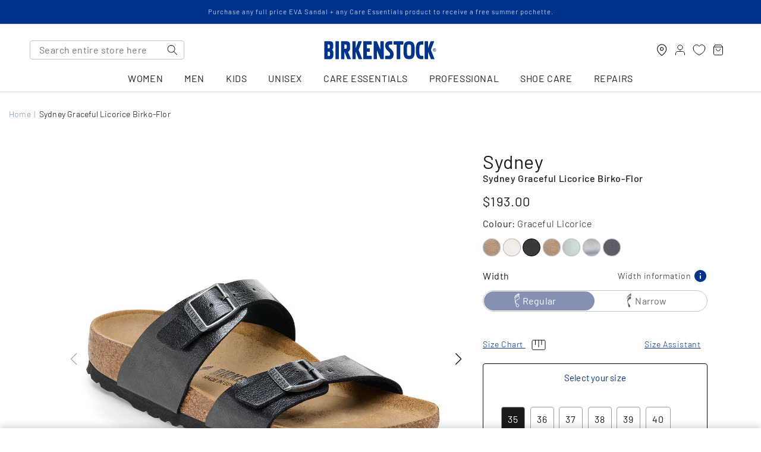

--- FILE ---
content_type: text/html; charset=utf-8
request_url: https://www.birkenstock.com.au/products/sydney-graceful-licorice-birko-flor-aw-24
body_size: 87100
content:
<!doctype html>
  <html class="no-js" lang="en">
    <head>
      <meta charset="utf-8">
      <meta http-equiv="X-UA-Compatible" content="IE=edge">
      <meta name="viewport" content="width=device-width,initial-scale=1">
      <meta name="theme-color" content="">
      <link rel="canonical" href="https://www.birkenstock.com.au/products/sydney-graceful-licorice-birko-flor-aw-24">
      <link rel="preconnect" href="https://cdn.shopify.com" crossorigin>
  
      <link rel="icon" type="image/png" href="//www.birkenstock.com.au/cdn/shop/files/favicon_br_32x32.png?v=1744691550">
  <link rel="apple-touch-icon" href="//www.birkenstock.com.au/cdn/shop/files/favicon_br_180x180.png?v=1744691550"/>
  <link rel="apple-touch-icon" sizes="57x57" href="//www.birkenstock.com.au/cdn/shop/files/favicon_br_57x57.png?v=1744691550"/>
  <link rel="apple-touch-icon" sizes="60x60" href="//www.birkenstock.com.au/cdn/shop/files/favicon_br_60x60.png?v=1744691550"/>
  <link rel="apple-touch-icon" sizes="72x72" href="//www.birkenstock.com.au/cdn/shop/files/favicon_br_72x72.png?v=1744691550"/>
  <link rel="apple-touch-icon" sizes="76x76" href="//www.birkenstock.com.au/cdn/shop/files/favicon_br_76x76.png?v=1744691550"/>
  <link rel="apple-touch-icon" sizes="114x114" href="//www.birkenstock.com.au/cdn/shop/files/favicon_br_114x114.png?v=1744691550"/>
  <link rel="apple-touch-icon" sizes="180x180" href="//www.birkenstock.com.au/cdn/shop/files/favicon_br_180x180.png?v=1744691550"/>
  <link rel="apple-touch-icon" sizes="228x228" href="//www.birkenstock.com.au/cdn/shop/files/favicon_br_228x228.png?v=1744691550"/>
<link rel="preconnect" href="https://fonts.shopifycdn.com" crossorigin>
      
  
      <title>Sydney Graceful Licorice Birko-Flor</title>
      
  
      
        <meta name="description" content="The Birkenstock Sydney has both form and function. With its two simple straps, it covers fashion and comfort.">
      
  
      
    
      <meta name="google-site-verification" content="0kZf0XPyopAJlTLqTcE59dnlleLVgjbRkmALJ0HeNMA"/>
    

      

  <meta name="robots" content="index,follow">


      



      

      

  
  
      

<meta property="og:site_name" content="Birkenstock Australia">
<meta property="og:url" content="https://www.birkenstock.com.au/products/sydney-graceful-licorice-birko-flor-aw-24">
<meta property="og:title" content="Sydney Graceful Licorice Birko-Flor">
<meta property="og:type" content="product">
<meta property="og:description" content="The Birkenstock Sydney has both form and function. With its two simple straps, it covers fashion and comfort."><meta property="og:image" content="http://www.birkenstock.com.au/cdn/shop/files/sydney-birko-flor-graceful-licorice-1026515-1026524.jpg?v=1742189823">
  <meta property="og:image:secure_url" content="https://www.birkenstock.com.au/cdn/shop/files/sydney-birko-flor-graceful-licorice-1026515-1026524.jpg?v=1742189823">
  <meta property="og:image:width" content="2600">
  <meta property="og:image:height" content="2600"><meta property="og:price:amount" content="193.00">
  <meta property="og:price:currency" content="AUD"><meta name="twitter:card" content="summary_large_image">
<meta name="twitter:title" content="Sydney Graceful Licorice Birko-Flor">
<meta name="twitter:description" content="The Birkenstock Sydney has both form and function. With its two simple straps, it covers fashion and comfort.">

      <script src="//www.birkenstock.com.au/cdn/shop/t/149/assets/global.js?v=46783308246679452561765922984" defer="defer"></script>
      <script src="//www.birkenstock.com.au/cdn/shop/t/149/assets/custom.js?v=182868697133203506771765922976" defer="defer"></script>
      <script>window.performance && window.performance.mark && window.performance.mark('shopify.content_for_header.start');</script><meta name="facebook-domain-verification" content="thdqlmkaheb91ai713er0tzsuiu4vt">
<meta name="facebook-domain-verification" content="thdqlmkaheb91ai713er0tzsuiu4vt">
<meta name="google-site-verification" content="I98awVlUt3C8YJaFdOQQ6_jYWfYmIjcf_zNKi9wfF_o">
<meta id="shopify-digital-wallet" name="shopify-digital-wallet" content="/59133427884/digital_wallets/dialog">
<meta name="shopify-checkout-api-token" content="5d426fb5c946f45f753dbf3e219d1a2d">
<meta id="in-context-paypal-metadata" data-shop-id="59133427884" data-venmo-supported="false" data-environment="production" data-locale="en_US" data-paypal-v4="true" data-currency="AUD">
<link rel="alternate" type="application/json+oembed" href="https://www.birkenstock.com.au/products/sydney-graceful-licorice-birko-flor-aw-24.oembed">
<script async="async" src="/checkouts/internal/preloads.js?locale=en-AU"></script>
<link rel="preconnect" href="https://shop.app" crossorigin="anonymous">
<script async="async" src="https://shop.app/checkouts/internal/preloads.js?locale=en-AU&shop_id=59133427884" crossorigin="anonymous"></script>
<script id="apple-pay-shop-capabilities" type="application/json">{"shopId":59133427884,"countryCode":"AU","currencyCode":"AUD","merchantCapabilities":["supports3DS"],"merchantId":"gid:\/\/shopify\/Shop\/59133427884","merchantName":"Birkenstock Australia","requiredBillingContactFields":["postalAddress","email","phone"],"requiredShippingContactFields":["postalAddress","email","phone"],"shippingType":"shipping","supportedNetworks":["visa","masterCard","amex","jcb"],"total":{"type":"pending","label":"Birkenstock Australia","amount":"1.00"},"shopifyPaymentsEnabled":true,"supportsSubscriptions":true}</script>
<script id="shopify-features" type="application/json">{"accessToken":"5d426fb5c946f45f753dbf3e219d1a2d","betas":["rich-media-storefront-analytics"],"domain":"www.birkenstock.com.au","predictiveSearch":true,"shopId":59133427884,"locale":"en"}</script>
<script>var Shopify = Shopify || {};
Shopify.shop = "birkenstock-prod.myshopify.com";
Shopify.locale = "en";
Shopify.currency = {"active":"AUD","rate":"1.0"};
Shopify.country = "AU";
Shopify.theme = {"name":"Birkenstock v.1.33.0","id":148360626348,"schema_name":"Birkenstock","schema_version":"1.33.0","theme_store_id":null,"role":"main"};
Shopify.theme.handle = "null";
Shopify.theme.style = {"id":null,"handle":null};
Shopify.cdnHost = "www.birkenstock.com.au/cdn";
Shopify.routes = Shopify.routes || {};
Shopify.routes.root = "/";</script>
<script type="module">!function(o){(o.Shopify=o.Shopify||{}).modules=!0}(window);</script>
<script>!function(o){function n(){var o=[];function n(){o.push(Array.prototype.slice.apply(arguments))}return n.q=o,n}var t=o.Shopify=o.Shopify||{};t.loadFeatures=n(),t.autoloadFeatures=n()}(window);</script>
<script>
  window.ShopifyPay = window.ShopifyPay || {};
  window.ShopifyPay.apiHost = "shop.app\/pay";
  window.ShopifyPay.redirectState = null;
</script>
<script id="shop-js-analytics" type="application/json">{"pageType":"product"}</script>
<script defer="defer" async type="module" src="//www.birkenstock.com.au/cdn/shopifycloud/shop-js/modules/v2/client.init-shop-cart-sync_CG-L-Qzi.en.esm.js"></script>
<script defer="defer" async type="module" src="//www.birkenstock.com.au/cdn/shopifycloud/shop-js/modules/v2/chunk.common_B8yXDTDb.esm.js"></script>
<script type="module">
  await import("//www.birkenstock.com.au/cdn/shopifycloud/shop-js/modules/v2/client.init-shop-cart-sync_CG-L-Qzi.en.esm.js");
await import("//www.birkenstock.com.au/cdn/shopifycloud/shop-js/modules/v2/chunk.common_B8yXDTDb.esm.js");

  window.Shopify.SignInWithShop?.initShopCartSync?.({"fedCMEnabled":true,"windoidEnabled":true});

</script>
<script>
  window.Shopify = window.Shopify || {};
  if (!window.Shopify.featureAssets) window.Shopify.featureAssets = {};
  window.Shopify.featureAssets['shop-js'] = {"shop-cart-sync":["modules/v2/client.shop-cart-sync_C7TtgCZT.en.esm.js","modules/v2/chunk.common_B8yXDTDb.esm.js"],"shop-button":["modules/v2/client.shop-button_aOcg-RjH.en.esm.js","modules/v2/chunk.common_B8yXDTDb.esm.js"],"init-shop-email-lookup-coordinator":["modules/v2/client.init-shop-email-lookup-coordinator_D-37GF_a.en.esm.js","modules/v2/chunk.common_B8yXDTDb.esm.js"],"init-fed-cm":["modules/v2/client.init-fed-cm_DGh7x7ZX.en.esm.js","modules/v2/chunk.common_B8yXDTDb.esm.js"],"init-windoid":["modules/v2/client.init-windoid_C5PxDKWE.en.esm.js","modules/v2/chunk.common_B8yXDTDb.esm.js"],"shop-toast-manager":["modules/v2/client.shop-toast-manager_BmSBWum3.en.esm.js","modules/v2/chunk.common_B8yXDTDb.esm.js"],"shop-cash-offers":["modules/v2/client.shop-cash-offers_DkchToOx.en.esm.js","modules/v2/chunk.common_B8yXDTDb.esm.js","modules/v2/chunk.modal_dvVUSHam.esm.js"],"init-shop-cart-sync":["modules/v2/client.init-shop-cart-sync_CG-L-Qzi.en.esm.js","modules/v2/chunk.common_B8yXDTDb.esm.js"],"avatar":["modules/v2/client.avatar_BTnouDA3.en.esm.js"],"shop-login-button":["modules/v2/client.shop-login-button_DrVPCwAQ.en.esm.js","modules/v2/chunk.common_B8yXDTDb.esm.js","modules/v2/chunk.modal_dvVUSHam.esm.js"],"pay-button":["modules/v2/client.pay-button_Cw45D1uM.en.esm.js","modules/v2/chunk.common_B8yXDTDb.esm.js"],"init-customer-accounts":["modules/v2/client.init-customer-accounts_BNYsaOzg.en.esm.js","modules/v2/client.shop-login-button_DrVPCwAQ.en.esm.js","modules/v2/chunk.common_B8yXDTDb.esm.js","modules/v2/chunk.modal_dvVUSHam.esm.js"],"checkout-modal":["modules/v2/client.checkout-modal_NoX7b1qq.en.esm.js","modules/v2/chunk.common_B8yXDTDb.esm.js","modules/v2/chunk.modal_dvVUSHam.esm.js"],"init-customer-accounts-sign-up":["modules/v2/client.init-customer-accounts-sign-up_pIEGEpjr.en.esm.js","modules/v2/client.shop-login-button_DrVPCwAQ.en.esm.js","modules/v2/chunk.common_B8yXDTDb.esm.js","modules/v2/chunk.modal_dvVUSHam.esm.js"],"init-shop-for-new-customer-accounts":["modules/v2/client.init-shop-for-new-customer-accounts_BIu2e6le.en.esm.js","modules/v2/client.shop-login-button_DrVPCwAQ.en.esm.js","modules/v2/chunk.common_B8yXDTDb.esm.js","modules/v2/chunk.modal_dvVUSHam.esm.js"],"shop-follow-button":["modules/v2/client.shop-follow-button_B6YY9G4U.en.esm.js","modules/v2/chunk.common_B8yXDTDb.esm.js","modules/v2/chunk.modal_dvVUSHam.esm.js"],"lead-capture":["modules/v2/client.lead-capture_o2hOda6W.en.esm.js","modules/v2/chunk.common_B8yXDTDb.esm.js","modules/v2/chunk.modal_dvVUSHam.esm.js"],"shop-login":["modules/v2/client.shop-login_DA8-MZ-E.en.esm.js","modules/v2/chunk.common_B8yXDTDb.esm.js","modules/v2/chunk.modal_dvVUSHam.esm.js"],"payment-terms":["modules/v2/client.payment-terms_BFsudFhJ.en.esm.js","modules/v2/chunk.common_B8yXDTDb.esm.js","modules/v2/chunk.modal_dvVUSHam.esm.js"]};
</script>
<script>(function() {
  var isLoaded = false;
  function asyncLoad() {
    if (isLoaded) return;
    isLoaded = true;
    var urls = ["https:\/\/cdn.shopify.com\/s\/files\/1\/0591\/3342\/7884\/t\/89\/assets\/globo.formbuilder.init.js?v=1689815977\u0026shop=birkenstock-prod.myshopify.com","https:\/\/config.gorgias.chat\/bundle-loader\/01H7VSDNG96N88575ES5GWZ7B3?source=shopify1click\u0026shop=birkenstock-prod.myshopify.com","\/\/cdn.shopify.com\/proxy\/06660e0442c2f58abdbc25751a539c11cc00b490053dcc707e363889703c6f79\/cdn.bogos.io\/script_tag\/secomapp.scripttag.js?shop=birkenstock-prod.myshopify.com\u0026sp-cache-control=cHVibGljLCBtYXgtYWdlPTkwMA","https:\/\/cdn.9gtb.com\/loader.js?g_cvt_id=47e6d392-2af5-4f7a-a5b3-b7b8c85c721a\u0026shop=birkenstock-prod.myshopify.com","\/\/backinstock.useamp.com\/widget\/46003_1767157166.js?category=bis\u0026v=6\u0026shop=birkenstock-prod.myshopify.com"];
    for (var i = 0; i < urls.length; i++) {
      var s = document.createElement('script');
      s.type = 'text/javascript';
      s.async = true;
      s.src = urls[i];
      var x = document.getElementsByTagName('script')[0];
      x.parentNode.insertBefore(s, x);
    }
  };
  if(window.attachEvent) {
    window.attachEvent('onload', asyncLoad);
  } else {
    window.addEventListener('load', asyncLoad, false);
  }
})();</script>
<script id="__st">var __st={"a":59133427884,"offset":39600,"reqid":"6193a126-3d64-4403-817a-981a9007b41f-1768281332","pageurl":"www.birkenstock.com.au\/products\/sydney-graceful-licorice-birko-flor-aw-24","u":"303c87ea19e3","p":"product","rtyp":"product","rid":7744175603884};</script>
<script>window.ShopifyPaypalV4VisibilityTracking = true;</script>
<script id="captcha-bootstrap">!function(){'use strict';const t='contact',e='account',n='new_comment',o=[[t,t],['blogs',n],['comments',n],[t,'customer']],c=[[e,'customer_login'],[e,'guest_login'],[e,'recover_customer_password'],[e,'create_customer']],r=t=>t.map((([t,e])=>`form[action*='/${t}']:not([data-nocaptcha='true']) input[name='form_type'][value='${e}']`)).join(','),a=t=>()=>t?[...document.querySelectorAll(t)].map((t=>t.form)):[];function s(){const t=[...o],e=r(t);return a(e)}const i='password',u='form_key',d=['recaptcha-v3-token','g-recaptcha-response','h-captcha-response',i],f=()=>{try{return window.sessionStorage}catch{return}},m='__shopify_v',_=t=>t.elements[u];function p(t,e,n=!1){try{const o=window.sessionStorage,c=JSON.parse(o.getItem(e)),{data:r}=function(t){const{data:e,action:n}=t;return t[m]||n?{data:e,action:n}:{data:t,action:n}}(c);for(const[e,n]of Object.entries(r))t.elements[e]&&(t.elements[e].value=n);n&&o.removeItem(e)}catch(o){console.error('form repopulation failed',{error:o})}}const l='form_type',E='cptcha';function T(t){t.dataset[E]=!0}const w=window,h=w.document,L='Shopify',v='ce_forms',y='captcha';let A=!1;((t,e)=>{const n=(g='f06e6c50-85a8-45c8-87d0-21a2b65856fe',I='https://cdn.shopify.com/shopifycloud/storefront-forms-hcaptcha/ce_storefront_forms_captcha_hcaptcha.v1.5.2.iife.js',D={infoText:'Protected by hCaptcha',privacyText:'Privacy',termsText:'Terms'},(t,e,n)=>{const o=w[L][v],c=o.bindForm;if(c)return c(t,g,e,D).then(n);var r;o.q.push([[t,g,e,D],n]),r=I,A||(h.body.append(Object.assign(h.createElement('script'),{id:'captcha-provider',async:!0,src:r})),A=!0)});var g,I,D;w[L]=w[L]||{},w[L][v]=w[L][v]||{},w[L][v].q=[],w[L][y]=w[L][y]||{},w[L][y].protect=function(t,e){n(t,void 0,e),T(t)},Object.freeze(w[L][y]),function(t,e,n,w,h,L){const[v,y,A,g]=function(t,e,n){const i=e?o:[],u=t?c:[],d=[...i,...u],f=r(d),m=r(i),_=r(d.filter((([t,e])=>n.includes(e))));return[a(f),a(m),a(_),s()]}(w,h,L),I=t=>{const e=t.target;return e instanceof HTMLFormElement?e:e&&e.form},D=t=>v().includes(t);t.addEventListener('submit',(t=>{const e=I(t);if(!e)return;const n=D(e)&&!e.dataset.hcaptchaBound&&!e.dataset.recaptchaBound,o=_(e),c=g().includes(e)&&(!o||!o.value);(n||c)&&t.preventDefault(),c&&!n&&(function(t){try{if(!f())return;!function(t){const e=f();if(!e)return;const n=_(t);if(!n)return;const o=n.value;o&&e.removeItem(o)}(t);const e=Array.from(Array(32),(()=>Math.random().toString(36)[2])).join('');!function(t,e){_(t)||t.append(Object.assign(document.createElement('input'),{type:'hidden',name:u})),t.elements[u].value=e}(t,e),function(t,e){const n=f();if(!n)return;const o=[...t.querySelectorAll(`input[type='${i}']`)].map((({name:t})=>t)),c=[...d,...o],r={};for(const[a,s]of new FormData(t).entries())c.includes(a)||(r[a]=s);n.setItem(e,JSON.stringify({[m]:1,action:t.action,data:r}))}(t,e)}catch(e){console.error('failed to persist form',e)}}(e),e.submit())}));const S=(t,e)=>{t&&!t.dataset[E]&&(n(t,e.some((e=>e===t))),T(t))};for(const o of['focusin','change'])t.addEventListener(o,(t=>{const e=I(t);D(e)&&S(e,y())}));const B=e.get('form_key'),M=e.get(l),P=B&&M;t.addEventListener('DOMContentLoaded',(()=>{const t=y();if(P)for(const e of t)e.elements[l].value===M&&p(e,B);[...new Set([...A(),...v().filter((t=>'true'===t.dataset.shopifyCaptcha))])].forEach((e=>S(e,t)))}))}(h,new URLSearchParams(w.location.search),n,t,e,['guest_login'])})(!0,!0)}();</script>
<script integrity="sha256-4kQ18oKyAcykRKYeNunJcIwy7WH5gtpwJnB7kiuLZ1E=" data-source-attribution="shopify.loadfeatures" defer="defer" src="//www.birkenstock.com.au/cdn/shopifycloud/storefront/assets/storefront/load_feature-a0a9edcb.js" crossorigin="anonymous"></script>
<script crossorigin="anonymous" defer="defer" src="//www.birkenstock.com.au/cdn/shopifycloud/storefront/assets/shopify_pay/storefront-65b4c6d7.js?v=20250812"></script>
<script data-source-attribution="shopify.dynamic_checkout.dynamic.init">var Shopify=Shopify||{};Shopify.PaymentButton=Shopify.PaymentButton||{isStorefrontPortableWallets:!0,init:function(){window.Shopify.PaymentButton.init=function(){};var t=document.createElement("script");t.src="https://www.birkenstock.com.au/cdn/shopifycloud/portable-wallets/latest/portable-wallets.en.js",t.type="module",document.head.appendChild(t)}};
</script>
<script data-source-attribution="shopify.dynamic_checkout.buyer_consent">
  function portableWalletsHideBuyerConsent(e){var t=document.getElementById("shopify-buyer-consent"),n=document.getElementById("shopify-subscription-policy-button");t&&n&&(t.classList.add("hidden"),t.setAttribute("aria-hidden","true"),n.removeEventListener("click",e))}function portableWalletsShowBuyerConsent(e){var t=document.getElementById("shopify-buyer-consent"),n=document.getElementById("shopify-subscription-policy-button");t&&n&&(t.classList.remove("hidden"),t.removeAttribute("aria-hidden"),n.addEventListener("click",e))}window.Shopify?.PaymentButton&&(window.Shopify.PaymentButton.hideBuyerConsent=portableWalletsHideBuyerConsent,window.Shopify.PaymentButton.showBuyerConsent=portableWalletsShowBuyerConsent);
</script>
<script data-source-attribution="shopify.dynamic_checkout.cart.bootstrap">document.addEventListener("DOMContentLoaded",(function(){function t(){return document.querySelector("shopify-accelerated-checkout-cart, shopify-accelerated-checkout")}if(t())Shopify.PaymentButton.init();else{new MutationObserver((function(e,n){t()&&(Shopify.PaymentButton.init(),n.disconnect())})).observe(document.body,{childList:!0,subtree:!0})}}));
</script>
<link id="shopify-accelerated-checkout-styles" rel="stylesheet" media="screen" href="https://www.birkenstock.com.au/cdn/shopifycloud/portable-wallets/latest/accelerated-checkout-backwards-compat.css" crossorigin="anonymous">
<style id="shopify-accelerated-checkout-cart">
        #shopify-buyer-consent {
  margin-top: 1em;
  display: inline-block;
  width: 100%;
}

#shopify-buyer-consent.hidden {
  display: none;
}

#shopify-subscription-policy-button {
  background: none;
  border: none;
  padding: 0;
  text-decoration: underline;
  font-size: inherit;
  cursor: pointer;
}

#shopify-subscription-policy-button::before {
  box-shadow: none;
}

      </style>
<script id="sections-script" data-sections="header,footer" defer="defer" src="//www.birkenstock.com.au/cdn/shop/t/149/compiled_assets/scripts.js?41469"></script>
<script>window.performance && window.performance.mark && window.performance.mark('shopify.content_for_header.end');</script>

  
      <style data-shopify>
        @font-face {
  font-family: Barlow;
  font-weight: 300;
  font-style: normal;
  font-display: fallback;
  src: url("//www.birkenstock.com.au/cdn/fonts/barlow/barlow_n3.206528b4d5c1d7c8b773c9376794cb533f489be9.woff2") format("woff2"),
       url("//www.birkenstock.com.au/cdn/fonts/barlow/barlow_n3.a544de05c3416237e224288914a6a613a71847c4.woff") format("woff");
}

        @font-face {
  font-family: Barlow;
  font-weight: 500;
  font-style: normal;
  font-display: fallback;
  src: url("//www.birkenstock.com.au/cdn/fonts/barlow/barlow_n5.a193a1990790eba0cc5cca569d23799830e90f07.woff2") format("woff2"),
       url("//www.birkenstock.com.au/cdn/fonts/barlow/barlow_n5.ae31c82169b1dc0715609b8cc6a610b917808358.woff") format("woff");
}

        @font-face {
  font-family: Barlow;
  font-weight: 700;
  font-style: normal;
  font-display: fallback;
  src: url("//www.birkenstock.com.au/cdn/fonts/barlow/barlow_n7.691d1d11f150e857dcbc1c10ef03d825bc378d81.woff2") format("woff2"),
       url("//www.birkenstock.com.au/cdn/fonts/barlow/barlow_n7.4fdbb1cb7da0e2c2f88492243ffa2b4f91924840.woff") format("woff");
}

        @font-face {
  font-family: Barlow;
  font-weight: 400;
  font-style: normal;
  font-display: fallback;
  src: url("//www.birkenstock.com.au/cdn/fonts/barlow/barlow_n4.038c60d7ea9ddb238b2f64ba6f463ba6c0b5e5ad.woff2") format("woff2"),
       url("//www.birkenstock.com.au/cdn/fonts/barlow/barlow_n4.074a9f2b990b38aec7d56c68211821e455b6d075.woff") format("woff");
}

        @font-face {
  font-family: Barlow;
  font-weight: 300;
  font-style: italic;
  font-display: fallback;
  src: url("//www.birkenstock.com.au/cdn/fonts/barlow/barlow_i3.4783fd1f60951ef39613b402b9af04f0db035ad6.woff2") format("woff2"),
       url("//www.birkenstock.com.au/cdn/fonts/barlow/barlow_i3.be8b84cf2b6f2c566ef976fc59c7690df6cafae7.woff") format("woff");
}

        @font-face {
  font-family: Barlow;
  font-weight: 400;
  font-style: italic;
  font-display: fallback;
  src: url("//www.birkenstock.com.au/cdn/fonts/barlow/barlow_i4.8c59b6445f83f078b3520bad98b24d859431b377.woff2") format("woff2"),
       url("//www.birkenstock.com.au/cdn/fonts/barlow/barlow_i4.bf7e6d69237bd02188410034976892368fd014c0.woff") format("woff");
}

  
        :root {
          --font-body-family: Barlow, sans-serif;
          --font-body-style: normal;
          --font-body-weight: 300;
  
          --font-heading-family: Barlow, sans-serif;
          --font-heading-style: normal;
          --font-heading-weight: 500;
  
          --color-base-text: 26, 27, 24;
          --color-base-background-1: 255, 255, 255;
          --color-base-background-2: 40, 96, 64;
          --color-base-solid-button-labels: 255, 255, 255;
          --color-base-outline-button-labels: 0, 51, 141;
          --color-base-accent-1: 0, 51, 141;
            --color-base-accent-2: 40, 96, 64;
            --color-base-accent-3: #8591b3;
            --color-base-accent-4: #d7deed;
          --payment-terms-background-color: #FFFFFF;
          --badge-soldout-background-color: #d2232a;
          --badge-sale-background-color: #d2232a;
        }
  
      </style>
  
      


<style>
    [data-fouc] {
        display: inline-block;
        opacity:0;
    }
</style>

<noscript>
    <style>
      [data-fouc] {        
        opacity:unset;
      }
    </style>
</noscript>

<script>

    document.addEventListener('DOMContentLoaded', function(event) {
      const remainingElements = document.querySelectorAll('[data-fouc]');
      for (let i = 0; i < remainingElements.length; i++ ){
        remainingElements[i].removeAttribute('data-fouc');
      }
    });

    document.documentElement.addEventListener(
      'load',
      function(event){
          let tgt = event.target;
          if( tgt.tagName == 'LINK' && tgt.rel == 'stylesheet' ){
            if( filename = tgt.href.match(/.*\/(.[^?]*)([?]*)/ )[1] ){                      
              let elements = document.querySelectorAll('[data-fouc="' + filename + '"]');
              for( let i=0; i< elements.length; i++ ){
                setTimeout( ()=> { elements[i].removeAttribute('data-fouc') }, 25 );        
              }
            }
          }
      },
      true // <-- useCapture
  )
</script>


  
      <link href="//www.birkenstock.com.au/cdn/shop/t/149/assets/base.css?v=130196717158992254581765922942" rel="stylesheet" type="text/css" media="all" />
      <link href="//www.birkenstock.com.au/cdn/shop/t/149/assets/typography.css?v=165467185925522735251765923038" rel="stylesheet" type="text/css" media="all" />
      
<link rel="preload stylesheet" href="//www.birkenstock.com.au/cdn/shop/t/149/assets/boost-pfs-instant-search.css?v=59761407266436255131765923075" as="style"><link href="//www.birkenstock.com.au/cdn/shop/t/149/assets/boost-pfs-custom.css?v=134315598103822928691765923075" rel="stylesheet" type="text/css" media="all" />
<style data-id="boost-pfs-style">
    .boost-pfs-filter-option-title-text {}

   .boost-pfs-filter-tree-v .boost-pfs-filter-option-title-text:before {}
    .boost-pfs-filter-tree-v .boost-pfs-filter-option.boost-pfs-filter-option-collapsed .boost-pfs-filter-option-title-text:before {}
    .boost-pfs-filter-tree-h .boost-pfs-filter-option-title-heading:before {}

    .boost-pfs-filter-refine-by .boost-pfs-filter-option-title h3 {}

    .boost-pfs-filter-option-content .boost-pfs-filter-option-item-list .boost-pfs-filter-option-item button,
    .boost-pfs-filter-option-content .boost-pfs-filter-option-item-list .boost-pfs-filter-option-item .boost-pfs-filter-button,
    .boost-pfs-filter-option-range-amount input,
    .boost-pfs-filter-tree-v .boost-pfs-filter-refine-by .boost-pfs-filter-refine-by-items .refine-by-item,
    .boost-pfs-filter-refine-by-wrapper-v .boost-pfs-filter-refine-by .boost-pfs-filter-refine-by-items .refine-by-item,
    .boost-pfs-filter-refine-by .boost-pfs-filter-option-title,
    .boost-pfs-filter-refine-by .boost-pfs-filter-refine-by-items .refine-by-item>a,
    .boost-pfs-filter-refine-by>span,
    .boost-pfs-filter-clear,
    .boost-pfs-filter-clear-all{}
    .boost-pfs-filter-tree-h .boost-pfs-filter-pc .boost-pfs-filter-refine-by-items .refine-by-item .boost-pfs-filter-clear .refine-by-type,
    .boost-pfs-filter-refine-by-wrapper-h .boost-pfs-filter-pc .boost-pfs-filter-refine-by-items .refine-by-item .boost-pfs-filter-clear .refine-by-type {}

    .boost-pfs-filter-option-multi-level-collections .boost-pfs-filter-option-multi-level-list .boost-pfs-filter-option-item .boost-pfs-filter-button-arrow .boost-pfs-arrow:before,
    .boost-pfs-filter-option-multi-level-tag .boost-pfs-filter-option-multi-level-list .boost-pfs-filter-option-item .boost-pfs-filter-button-arrow .boost-pfs-arrow:before {}

    .boost-pfs-filter-refine-by-wrapper-v .boost-pfs-filter-refine-by .boost-pfs-filter-refine-by-items .refine-by-item .boost-pfs-filter-clear:after,
    .boost-pfs-filter-refine-by-wrapper-v .boost-pfs-filter-refine-by .boost-pfs-filter-refine-by-items .refine-by-item .boost-pfs-filter-clear:before,
    .boost-pfs-filter-tree-v .boost-pfs-filter-refine-by .boost-pfs-filter-refine-by-items .refine-by-item .boost-pfs-filter-clear:after,
    .boost-pfs-filter-tree-v .boost-pfs-filter-refine-by .boost-pfs-filter-refine-by-items .refine-by-item .boost-pfs-filter-clear:before,
    .boost-pfs-filter-refine-by-wrapper-h .boost-pfs-filter-pc .boost-pfs-filter-refine-by-items .refine-by-item .boost-pfs-filter-clear:after,
    .boost-pfs-filter-refine-by-wrapper-h .boost-pfs-filter-pc .boost-pfs-filter-refine-by-items .refine-by-item .boost-pfs-filter-clear:before,
    .boost-pfs-filter-tree-h .boost-pfs-filter-pc .boost-pfs-filter-refine-by-items .refine-by-item .boost-pfs-filter-clear:after,
    .boost-pfs-filter-tree-h .boost-pfs-filter-pc .boost-pfs-filter-refine-by-items .refine-by-item .boost-pfs-filter-clear:before {}
    .boost-pfs-filter-option-range-slider .noUi-value-horizontal {}

    .boost-pfs-filter-tree-mobile-button button,
    .boost-pfs-filter-top-sorting-mobile button {}
    .boost-pfs-filter-top-sorting-mobile button>span:after {}
  </style>



      <link href="//www.birkenstock.com.au/cdn/shop/t/149/assets/component-product-badge.css?v=88848112855049115121765927104" rel="stylesheet" type="text/css" media="all" />
      <noscript><link href="//www.birkenstock.com.au/cdn/shop/t/149/assets/component-product-badge.css?v=88848112855049115121765927104" rel="stylesheet" type="text/css" media="all" /></noscript><link rel="preload" as="font" href="//www.birkenstock.com.au/cdn/fonts/barlow/barlow_n3.206528b4d5c1d7c8b773c9376794cb533f489be9.woff2" type="font/woff2" crossorigin><link rel="preload" as="font" href="//www.birkenstock.com.au/cdn/fonts/barlow/barlow_n5.a193a1990790eba0cc5cca569d23799830e90f07.woff2" type="font/woff2" crossorigin> 
  
  
  
    <script>
      var theme = {    
        badgeConfig: "New Arrivals,new"
      }
    </script>
  
  
      <script>document.documentElement.className = document.documentElement.className.replace('no-js', 'js');</script>
    
      
      
        



<script src="https://snapui.searchspring.io/x1391h/bundle.js" id="searchspring-context" defer>
	
		template = "product";
	
	format = "${{amount}}";

</script>
            

      <link href="//www.birkenstock.com.au/cdn/shop/t/149/assets/wishlist-button.css?v=67052784302285160271765923039" rel="stylesheet" type="text/css" media="all" />
    <!-- BEGIN app block: shopify://apps/powerful-form-builder/blocks/app-embed/e4bcb1eb-35b2-42e6-bc37-bfe0e1542c9d --><script type="text/javascript" hs-ignore data-cookieconsent="ignore">
  var Globo = Globo || {};
  var globoFormbuilderRecaptchaInit = function(){};
  var globoFormbuilderHcaptchaInit = function(){};
  window.Globo.FormBuilder = window.Globo.FormBuilder || {};
  window.Globo.FormBuilder.shop = {"configuration":{"money_format":"${{amount}}"},"pricing":{"features":{"bulkOrderForm":true,"cartForm":true,"fileUpload":100,"removeCopyright":true,"restrictedEmailDomains":true,"metrics":true}},"settings":{"copyright":"Powered by <a href=\"https://globosoftware.net\" target=\"_blank\">Globo</a> <a href=\"https://apps.shopify.com/form-builder-contact-form\" target=\"_blank\">Form Builder</a>","hideWaterMark":true,"reCaptcha":{"recaptchaType":"v2","siteKey":false,"languageCode":"en"},"hCaptcha":{"siteKey":false},"scrollTop":false,"customCssCode":".globo-form-app ul,\n.globo-form-app ul li{\n  list-style: none !important;\n  list-style-type: none !important;\n}\n\n.globo-form-app ul ::marker {\n  display: none !important;\n}","customCssEnabled":true,"additionalColumns":[]},"encryption_form_id":1,"url":"https://app.powerfulform.com/","CDN_URL":"https://dxo9oalx9qc1s.cloudfront.net","app_id":"1783207"};

  if(window.Globo.FormBuilder.shop.settings.customCssEnabled && window.Globo.FormBuilder.shop.settings.customCssCode){
    const customStyle = document.createElement('style');
    customStyle.type = 'text/css';
    customStyle.innerHTML = window.Globo.FormBuilder.shop.settings.customCssCode;
    document.head.appendChild(customStyle);
  }

  window.Globo.FormBuilder.forms = [];
    
      
      
      
      window.Globo.FormBuilder.forms[7954] = {"7954":{"elements":[{"id":"group-1","type":"group","label":"Application","description":"","elements":[{"id":"text","type":"text","label":"Full Name","placeholder":"Full Name","description":"","limitCharacters":false,"characters":100,"hideLabel":true,"keepPositionLabel":false,"required":true,"ifHideLabel":false,"inputIcon":"","columnWidth":100},{"id":"email","type":"email","label":"Email Address","placeholder":"Email Address","description":"","limitCharacters":false,"characters":100,"hideLabel":true,"keepPositionLabel":false,"required":true,"ifHideLabel":false,"inputIcon":"","columnWidth":100,"conditionalField":false},{"id":"phone","type":"phone","label":"Phone Number","placeholder":"Phone Number","description":"","validatePhone":false,"onlyShowFlag":false,"defaultCountryCode":"us","limitCharacters":false,"characters":100,"hideLabel":true,"keepPositionLabel":false,"required":true,"ifHideLabel":false,"inputIcon":"","columnWidth":100,"conditionalField":false},{"id":"select","type":"select","label":{"en":"Retail Dropdown"},"placeholder":"What role are you applying for?","options":[{"label":"Expression of Interest (Melbourne, Victoria)","value":"Expression of Interest (Melbourne, Victoria)"}],"defaultOption":"","description":"","hideLabel":true,"keepPositionLabel":false,"required":true,"ifHideLabel":false,"inputIcon":"","columnWidth":100,"conditionalField":false,"displayType":"show","displayRules":[{"field":"","relation":"equal","condition":""}],"displayDisjunctive":true,"customClass":""},{"id":"radio-1","type":"radio","label":{"en":"Please choose preferred business area"},"options":[{"label":{"en":"Head Office"},"value":"Head Office"},{"label":{"en":"Retail"},"value":"Retail"}],"description":"","otherOptionLabel":"Other","otherOptionPlaceholder":"Enter other option","hideLabel":false,"keepPositionLabel":false,"inlineOption":100,"columnWidth":50,"displayType":"show","displayDisjunctive":false,"conditionalField":true,"displayRules":[{"field":"select","relation":"equal","condition":"Expression of Interest (Melbourne, Victoria)"}],"defaultOption":"Head Office","required":true},{"id":"file","type":"file","label":"Attachment(s)","button-text":"Choose file","placeholder":"","allowed-multiple":true,"allowed-extensions":["jpg","jpeg","png","pdf","doc","docx"],"description":"","uploadPending":"File is uploading. Please wait a second...","uploadSuccess":"File uploaded successfully","hideLabel":false,"keepPositionLabel":false,"required":false,"ifHideLabel":false,"inputIcon":"","columnWidth":100,"conditionalField":false,"onlyShowIf":false,"select":false},{"id":"textarea","type":"textarea","label":"Additional Comments","placeholder":"","description":"","limitCharacters":false,"characters":100,"hideLabel":false,"keepPositionLabel":false,"required":false,"ifHideLabel":false,"columnWidth":100,"conditionalField":false,"onlyShowIf":false,"select":false}]}],"errorMessage":{"required":"Required","invalid":"Invalid","invalidName":"Invalid name","invalidEmail":"Invalid email","invalidURL":"Invalid url","invalidPhone":"Invalid phone","invalidNumber":"Invalid number","invalidPassword":"Invalid password","confirmPasswordNotMatch":"Confirmed password doesn't match","customerAlreadyExists":"Customer already exists","fileSizeLimit":"File size limit","fileNotAllowed":"File not allowed","requiredCaptcha":"Required captcha","requiredProducts":"Please select product","limitQuantity":"The number of products left in stock has been exceeded","shopifyInvalidPhone":"phone - Enter a valid phone number to use this delivery method","shopifyPhoneHasAlready":"phone - Phone has already been taken","shopifyInvalidProvice":"addresses.province - is not valid","otherError":"Something went wrong, please try again"},"appearance":{"layout":"default","width":"850","style":"classic","mainColor":"rgba(0,51,141,1)","headingColor":"#000","labelColor":"#000","descriptionColor":"#6c757d","optionColor":"#000","paragraphColor":"#000","paragraphBackground":"#fff","background":"none","backgroundColor":"#FFF","backgroundImage":"","backgroundImageAlignment":"middle","floatingIcon":"\u003csvg aria-hidden=\"true\" focusable=\"false\" data-prefix=\"far\" data-icon=\"envelope\" class=\"svg-inline--fa fa-envelope fa-w-16\" role=\"img\" xmlns=\"http:\/\/www.w3.org\/2000\/svg\" viewBox=\"0 0 512 512\"\u003e\u003cpath fill=\"currentColor\" d=\"M464 64H48C21.49 64 0 85.49 0 112v288c0 26.51 21.49 48 48 48h416c26.51 0 48-21.49 48-48V112c0-26.51-21.49-48-48-48zm0 48v40.805c-22.422 18.259-58.168 46.651-134.587 106.49-16.841 13.247-50.201 45.072-73.413 44.701-23.208.375-56.579-31.459-73.413-44.701C106.18 199.465 70.425 171.067 48 152.805V112h416zM48 400V214.398c22.914 18.251 55.409 43.862 104.938 82.646 21.857 17.205 60.134 55.186 103.062 54.955 42.717.231 80.509-37.199 103.053-54.947 49.528-38.783 82.032-64.401 104.947-82.653V400H48z\"\u003e\u003c\/path\u003e\u003c\/svg\u003e","floatingText":"","displayOnAllPage":false,"position":"bottom right","formType":"normalForm","newTemplate":false,"colorScheme":{"solidButton":{"red":0,"green":51,"blue":141},"solidButtonLabel":{"red":255,"green":255,"blue":255},"text":{"red":0,"green":0,"blue":0},"outlineButton":{"red":0,"green":51,"blue":141},"background":null},"imageLayout":"none","fontSize":"medium","theme_design":false},"afterSubmit":{"action":"clearForm","message":"\u003ch4\u003eThanks for getting in touch!\u0026nbsp;\u003c\/h4\u003e\n\u003cp\u003eOne of our colleagues will get back to you soon.\u003c\/p\u003e","redirectUrl":"","enableGa":false,"gaEventName":"globo_form_submit","gaEventCategory":"Form Builder by Globo","gaEventAction":"Submit","gaEventLabel":"Contact us form","enableFpx":false,"fpxTrackerName":""},"accountPage":{"showAccountDetail":false,"registrationPage":false,"editAccountPage":false,"header":"Header","active":false,"title":"Account details","headerDescription":"Fill out the form to change account information","afterUpdate":"Message after update","message":"\u003ch5\u003eAccount edited successfully!\u003c\/h5\u003e","footer":"Footer","updateText":"Update","footerDescription":""},"footer":{"description":"","previousText":"Previous","nextText":"Next","submitText":"Send","resetButton":false,"resetButtonText":"Reset","submitFullWidth":false,"submitAlignment":"left"},"header":{"active":true,"title":"","description":{"en":"\u003ch2\u003eGet in touch\u003c\/h2\u003e\n\u003cp\u003e\u0026nbsp;\u003c\/p\u003e\n\u003cp\u003eIf you are enthusiastic about the Birkenstock brand and would like to submit an Expression of Interest to be considered in the future, please fill in the form below.\u003c\/p\u003e"},"headerAlignment":"left"},"isStepByStepForm":true,"publish":{"requiredLogin":false,"requiredLoginMessage":"Please \u003ca href='\/account\/login' title='login'\u003elogin\u003c\/a\u003e to continue","publishType":"embedCode","embedCode":"\u003cdiv class=\"globo-formbuilder\" data-id=\"Nzk1NA==\"\u003e\u003c\/div\u003e","shortCode":"{formbuilder:Nzk1NA==}","popup":"\u003cbutton class=\"globo-formbuilder-open\" data-id=\"Nzk1NA==\"\u003eOpen form\u003c\/button\u003e","lightbox":"\u003cdiv class=\"globo-form-publish-modal lightbox hidden\" data-id=\"Nzk1NA==\"\u003e\u003cdiv class=\"globo-form-modal-content\"\u003e\u003cdiv class=\"globo-formbuilder\" data-id=\"Nzk1NA==\"\u003e\u003c\/div\u003e\u003c\/div\u003e\u003c\/div\u003e","enableAddShortCode":false,"selectPage":"84852900012","selectPositionOnPage":"top","selectTime":"forever","setCookie":"1","setCookieHours":"1","setCookieWeeks":"1"},"reCaptcha":{"enable":false},"html":"\n\u003cdiv class=\"globo-form default-form globo-form-id-7954 \" data-locale=\"en\" \u003e\n\n\u003cstyle\u003e\n\n\n    :root .globo-form-app[data-id=\"7954\"]{\n        \n        --gfb-color-solidButton: 0,51,141;\n        --gfb-color-solidButtonColor: rgb(var(--gfb-color-solidButton));\n        --gfb-color-solidButtonLabel: 255,255,255;\n        --gfb-color-solidButtonLabelColor: rgb(var(--gfb-color-solidButtonLabel));\n        --gfb-color-text: 0,0,0;\n        --gfb-color-textColor: rgb(var(--gfb-color-text));\n        --gfb-color-outlineButton: 0,51,141;\n        --gfb-color-outlineButtonColor: rgb(var(--gfb-color-outlineButton));\n        --gfb-color-background: ,,;\n        --gfb-color-backgroundColor: rgb(var(--gfb-color-background));\n        \n        --gfb-main-color: rgba(0,51,141,1);\n        --gfb-primary-color: var(--gfb-color-solidButtonColor, var(--gfb-main-color));\n        --gfb-primary-text-color: var(--gfb-color-solidButtonLabelColor, #FFF);\n        --gfb-form-width: 850px;\n        --gfb-font-family: inherit;\n        --gfb-font-style: inherit;\n        --gfb--image: 40%;\n        --gfb-image-ratio-draft: var(--gfb--image);\n        --gfb-image-ratio: var(--gfb-image-ratio-draft);\n        \n        --gfb-bg-temp-color: #FFF;\n        --gfb-bg-position: middle;\n        \n        --gfb-bg-color: var(--gfb-color-backgroundColor, var(--gfb-bg-temp-color));\n        \n    }\n    \n.globo-form-id-7954 .globo-form-app{\n    max-width: 850px;\n    width: -webkit-fill-available;\n    \n    background-color: unset;\n    \n    \n}\n\n.globo-form-id-7954 .globo-form-app .globo-heading{\n    color: var(--gfb-color-textColor, #000)\n}\n\n\n.globo-form-id-7954 .globo-form-app .header {\n    text-align:left;\n}\n\n\n.globo-form-id-7954 .globo-form-app .globo-description,\n.globo-form-id-7954 .globo-form-app .header .globo-description{\n    --gfb-color-description: rgba(var(--gfb-color-text), 0.8);\n    color: var(--gfb-color-description, #6c757d);\n}\n.globo-form-id-7954 .globo-form-app .globo-label,\n.globo-form-id-7954 .globo-form-app .globo-form-control label.globo-label,\n.globo-form-id-7954 .globo-form-app .globo-form-control label.globo-label span.label-content{\n    color: var(--gfb-color-textColor, #000);\n    text-align: left;\n}\n.globo-form-id-7954 .globo-form-app .globo-label.globo-position-label{\n    height: 20px !important;\n}\n.globo-form-id-7954 .globo-form-app .globo-form-control .help-text.globo-description,\n.globo-form-id-7954 .globo-form-app .globo-form-control span.globo-description{\n    --gfb-color-description: rgba(var(--gfb-color-text), 0.8);\n    color: var(--gfb-color-description, #6c757d);\n}\n.globo-form-id-7954 .globo-form-app .globo-form-control .checkbox-wrapper .globo-option,\n.globo-form-id-7954 .globo-form-app .globo-form-control .radio-wrapper .globo-option\n{\n    color: var(--gfb-color-textColor, #000);\n}\n.globo-form-id-7954 .globo-form-app .footer,\n.globo-form-id-7954 .globo-form-app .gfb__footer{\n    text-align:left;\n}\n.globo-form-id-7954 .globo-form-app .footer button,\n.globo-form-id-7954 .globo-form-app .gfb__footer button{\n    border:1px solid var(--gfb-primary-color);\n    \n}\n.globo-form-id-7954 .globo-form-app .footer button.submit,\n.globo-form-id-7954 .globo-form-app .gfb__footer button.submit\n.globo-form-id-7954 .globo-form-app .footer button.checkout,\n.globo-form-id-7954 .globo-form-app .gfb__footer button.checkout,\n.globo-form-id-7954 .globo-form-app .footer button.action.loading .spinner,\n.globo-form-id-7954 .globo-form-app .gfb__footer button.action.loading .spinner{\n    background-color: var(--gfb-primary-color);\n    color : #ffffff;\n}\n.globo-form-id-7954 .globo-form-app .globo-form-control .star-rating\u003efieldset:not(:checked)\u003elabel:before {\n    content: url('data:image\/svg+xml; utf8, \u003csvg aria-hidden=\"true\" focusable=\"false\" data-prefix=\"far\" data-icon=\"star\" class=\"svg-inline--fa fa-star fa-w-18\" role=\"img\" xmlns=\"http:\/\/www.w3.org\/2000\/svg\" viewBox=\"0 0 576 512\"\u003e\u003cpath fill=\"rgba(0,51,141,1)\" d=\"M528.1 171.5L382 150.2 316.7 17.8c-11.7-23.6-45.6-23.9-57.4 0L194 150.2 47.9 171.5c-26.2 3.8-36.7 36.1-17.7 54.6l105.7 103-25 145.5c-4.5 26.3 23.2 46 46.4 33.7L288 439.6l130.7 68.7c23.2 12.2 50.9-7.4 46.4-33.7l-25-145.5 105.7-103c19-18.5 8.5-50.8-17.7-54.6zM388.6 312.3l23.7 138.4L288 385.4l-124.3 65.3 23.7-138.4-100.6-98 139-20.2 62.2-126 62.2 126 139 20.2-100.6 98z\"\u003e\u003c\/path\u003e\u003c\/svg\u003e');\n}\n.globo-form-id-7954 .globo-form-app .globo-form-control .star-rating\u003efieldset\u003einput:checked ~ label:before {\n    content: url('data:image\/svg+xml; utf8, \u003csvg aria-hidden=\"true\" focusable=\"false\" data-prefix=\"fas\" data-icon=\"star\" class=\"svg-inline--fa fa-star fa-w-18\" role=\"img\" xmlns=\"http:\/\/www.w3.org\/2000\/svg\" viewBox=\"0 0 576 512\"\u003e\u003cpath fill=\"rgba(0,51,141,1)\" d=\"M259.3 17.8L194 150.2 47.9 171.5c-26.2 3.8-36.7 36.1-17.7 54.6l105.7 103-25 145.5c-4.5 26.3 23.2 46 46.4 33.7L288 439.6l130.7 68.7c23.2 12.2 50.9-7.4 46.4-33.7l-25-145.5 105.7-103c19-18.5 8.5-50.8-17.7-54.6L382 150.2 316.7 17.8c-11.7-23.6-45.6-23.9-57.4 0z\"\u003e\u003c\/path\u003e\u003c\/svg\u003e');\n}\n.globo-form-id-7954 .globo-form-app .globo-form-control .star-rating\u003efieldset:not(:checked)\u003elabel:hover:before,\n.globo-form-id-7954 .globo-form-app .globo-form-control .star-rating\u003efieldset:not(:checked)\u003elabel:hover ~ label:before{\n    content : url('data:image\/svg+xml; utf8, \u003csvg aria-hidden=\"true\" focusable=\"false\" data-prefix=\"fas\" data-icon=\"star\" class=\"svg-inline--fa fa-star fa-w-18\" role=\"img\" xmlns=\"http:\/\/www.w3.org\/2000\/svg\" viewBox=\"0 0 576 512\"\u003e\u003cpath fill=\"rgba(0,51,141,1)\" d=\"M259.3 17.8L194 150.2 47.9 171.5c-26.2 3.8-36.7 36.1-17.7 54.6l105.7 103-25 145.5c-4.5 26.3 23.2 46 46.4 33.7L288 439.6l130.7 68.7c23.2 12.2 50.9-7.4 46.4-33.7l-25-145.5 105.7-103c19-18.5 8.5-50.8-17.7-54.6L382 150.2 316.7 17.8c-11.7-23.6-45.6-23.9-57.4 0z\"\u003e\u003c\/path\u003e\u003c\/svg\u003e')\n}\n.globo-form-id-7954 .globo-form-app .globo-form-control .checkbox-wrapper .checkbox-input:checked ~ .checkbox-label:before {\n    border-color: var(--gfb-primary-color);\n    box-shadow: 0 4px 6px rgba(50,50,93,0.11), 0 1px 3px rgba(0,0,0,0.08);\n    background-color: var(--gfb-primary-color);\n}\n.globo-form-id-7954 .globo-form-app .step.-completed .step__number,\n.globo-form-id-7954 .globo-form-app .line.-progress,\n.globo-form-id-7954 .globo-form-app .line.-start{\n    background-color: var(--gfb-primary-color);\n}\n.globo-form-id-7954 .globo-form-app .checkmark__check,\n.globo-form-id-7954 .globo-form-app .checkmark__circle{\n    stroke: var(--gfb-primary-color);\n}\n.globo-form-id-7954 .floating-button{\n    background-color: var(--gfb-primary-color);\n}\n.globo-form-id-7954 .globo-form-app .globo-form-control .checkbox-wrapper .checkbox-input ~ .checkbox-label:before,\n.globo-form-app .globo-form-control .radio-wrapper .radio-input ~ .radio-label:after{\n    border-color : var(--gfb-primary-color);\n}\n.globo-form-id-7954 .flatpickr-day.selected, \n.globo-form-id-7954 .flatpickr-day.startRange, \n.globo-form-id-7954 .flatpickr-day.endRange, \n.globo-form-id-7954 .flatpickr-day.selected.inRange, \n.globo-form-id-7954 .flatpickr-day.startRange.inRange, \n.globo-form-id-7954 .flatpickr-day.endRange.inRange, \n.globo-form-id-7954 .flatpickr-day.selected:focus, \n.globo-form-id-7954 .flatpickr-day.startRange:focus, \n.globo-form-id-7954 .flatpickr-day.endRange:focus, \n.globo-form-id-7954 .flatpickr-day.selected:hover, \n.globo-form-id-7954 .flatpickr-day.startRange:hover, \n.globo-form-id-7954 .flatpickr-day.endRange:hover, \n.globo-form-id-7954 .flatpickr-day.selected.prevMonthDay, \n.globo-form-id-7954 .flatpickr-day.startRange.prevMonthDay, \n.globo-form-id-7954 .flatpickr-day.endRange.prevMonthDay, \n.globo-form-id-7954 .flatpickr-day.selected.nextMonthDay, \n.globo-form-id-7954 .flatpickr-day.startRange.nextMonthDay, \n.globo-form-id-7954 .flatpickr-day.endRange.nextMonthDay {\n    background: var(--gfb-primary-color);\n    border-color: var(--gfb-primary-color);\n}\n.globo-form-id-7954 .globo-paragraph {\n    background: #fff;\n    color: var(--gfb-color-textColor, #000);\n    width: 100%!important;\n}\n\n[dir=\"rtl\"] .globo-form-app .header .title,\n[dir=\"rtl\"] .globo-form-app .header .description,\n[dir=\"rtl\"] .globo-form-id-7954 .globo-form-app .globo-heading,\n[dir=\"rtl\"] .globo-form-id-7954 .globo-form-app .globo-label,\n[dir=\"rtl\"] .globo-form-id-7954 .globo-form-app .globo-form-control label.globo-label,\n[dir=\"rtl\"] .globo-form-id-7954 .globo-form-app .globo-form-control label.globo-label span.label-content{\n    text-align: right;\n}\n\n[dir=\"rtl\"] .globo-form-app .line {\n    left: unset;\n    right: 50%;\n}\n\n[dir=\"rtl\"] .globo-form-id-7954 .globo-form-app .line.-start {\n    left: unset;    \n    right: 0%;\n}\n\n\u003c\/style\u003e\n\n\n\n\n\u003cdiv class=\"globo-form-app default-layout gfb-style-classic  gfb-font-size-medium\" data-id=7954\u003e\n    \n    \u003cdiv class=\"header dismiss hidden\" onclick=\"Globo.FormBuilder.closeModalForm(this)\"\u003e\n        \u003csvg width=20 height=20 viewBox=\"0 0 20 20\" class=\"\" focusable=\"false\" aria-hidden=\"true\"\u003e\u003cpath d=\"M11.414 10l4.293-4.293a.999.999 0 1 0-1.414-1.414L10 8.586 5.707 4.293a.999.999 0 1 0-1.414 1.414L8.586 10l-4.293 4.293a.999.999 0 1 0 1.414 1.414L10 11.414l4.293 4.293a.997.997 0 0 0 1.414 0 .999.999 0 0 0 0-1.414L11.414 10z\" fill-rule=\"evenodd\"\u003e\u003c\/path\u003e\u003c\/svg\u003e\n    \u003c\/div\u003e\n    \u003cform class=\"g-container\" novalidate action=\"https:\/\/app.powerfulform.com\/api\/front\/form\/7954\/send\" method=\"POST\" enctype=\"multipart\/form-data\" data-id=7954\u003e\n        \n            \n            \u003cdiv class=\"header\"\u003e\n                \u003ch3 class=\"title globo-heading\"\u003e\u003c\/h3\u003e\n                \n                \u003cdiv class=\"description globo-description\"\u003e\u003ch2\u003eGet in touch\u003c\/h2\u003e\n\u003cp\u003e\u0026nbsp;\u003c\/p\u003e\n\u003cp\u003eIf you are enthusiastic about the Birkenstock brand and would like to submit an Expression of Interest to be considered in the future, please fill in the form below.\u003c\/p\u003e\u003c\/div\u003e\n                \n            \u003c\/div\u003e\n            \n        \n        \n            \u003cdiv class=\"globo-formbuilder-wizard\" data-id=7954\u003e\n                \u003cdiv class=\"wizard__content\"\u003e\n                    \u003cheader class=\"wizard__header\"\u003e\n                        \u003cdiv class=\"wizard__steps\"\u003e\n                        \u003cnav class=\"steps hidden\"\u003e\n                            \n                            \n                                \n                            \n                            \n                                \n                                \n                                \n                                \n                                \u003cdiv class=\"step last \" data-element-id=\"group-1\"  data-step=\"0\" \u003e\n                                    \u003cdiv class=\"step__content\"\u003e\n                                        \u003cp class=\"step__number\"\u003e\u003c\/p\u003e\n                                        \u003csvg class=\"checkmark\" xmlns=\"http:\/\/www.w3.org\/2000\/svg\" width=52 height=52 viewBox=\"0 0 52 52\"\u003e\n                                            \u003ccircle class=\"checkmark__circle\" cx=\"26\" cy=\"26\" r=\"25\" fill=\"none\"\/\u003e\n                                            \u003cpath class=\"checkmark__check\" fill=\"none\" d=\"M14.1 27.2l7.1 7.2 16.7-16.8\"\/\u003e\n                                        \u003c\/svg\u003e\n                                        \u003cdiv class=\"lines\"\u003e\n                                            \n                                                \u003cdiv class=\"line -start\"\u003e\u003c\/div\u003e\n                                            \n                                            \u003cdiv class=\"line -background\"\u003e\n                                            \u003c\/div\u003e\n                                            \u003cdiv class=\"line -progress\"\u003e\n                                            \u003c\/div\u003e\n                                        \u003c\/div\u003e  \n                                    \u003c\/div\u003e\n                                \u003c\/div\u003e\n                            \n                        \u003c\/nav\u003e\n                        \u003c\/div\u003e\n                    \u003c\/header\u003e\n                    \u003cdiv class=\"panels\"\u003e\n                        \n                        \n                        \n                        \n                        \u003cdiv class=\"panel \" data-element-id=\"group-1\" data-id=7954  data-step=\"0\" style=\"padding-top:0\"\u003e\n                            \n                                \n                                    \n\n\n\n\n\n\n\n\n\n\n\n\n\n\n\n    \n\n\n\n\n\n\n\n\n\n\u003cdiv class=\"globo-form-control layout-1-column \"  data-type='text'\u003e\n    \n    \n        \n\u003clabel for=\"7954-text\" class=\"classic-label globo-label gfb__label-v2 \" data-label=\"Full Name\"\u003e\n    \u003cspan class=\"label-content\" data-label=\"Full Name\"\u003e\u003c\/span\u003e\n    \n        \u003cspan\u003e\u003c\/span\u003e\n    \n\u003c\/label\u003e\n\n    \n\n    \u003cdiv class=\"globo-form-input\"\u003e\n        \n        \n        \u003cinput type=\"text\"  data-type=\"text\" class=\"classic-input\" id=\"7954-text\" name=\"text\" placeholder=\"Full Name\" presence  \u003e\n    \u003c\/div\u003e\n    \n    \u003csmall class=\"messages\" id=\"7954-text-error\"\u003e\u003c\/small\u003e\n\u003c\/div\u003e\n\n\n\n                                \n                                    \n\n\n\n\n\n\n\n\n\n\n\n\n\n\n\n    \n\n\n\n\n\n\n\n\n\n\u003cdiv class=\"globo-form-control layout-1-column \"  data-type='email'\u003e\n    \n    \n        \n\u003clabel for=\"7954-email\" class=\"classic-label globo-label gfb__label-v2 \" data-label=\"Email Address\"\u003e\n    \u003cspan class=\"label-content\" data-label=\"Email Address\"\u003e\u003c\/span\u003e\n    \n        \u003cspan\u003e\u003c\/span\u003e\n    \n\u003c\/label\u003e\n\n    \n\n    \u003cdiv class=\"globo-form-input\"\u003e\n        \n        \n        \u003cinput type=\"text\"  data-type=\"email\" class=\"classic-input\" id=\"7954-email\" name=\"email\" placeholder=\"Email Address\" presence  \u003e\n    \u003c\/div\u003e\n    \n    \u003csmall class=\"messages\" id=\"7954-email-error\"\u003e\u003c\/small\u003e\n\u003c\/div\u003e\n\n\n                                \n                                    \n\n\n\n\n\n\n\n\n\n\n\n\n\n\n\n    \n\n\n\n\n\n\n\n\n\n\u003cdiv class=\"globo-form-control layout-1-column \"  data-type='phone' \u003e\n    \n    \n        \n\u003clabel for=\"7954-phone\" class=\"classic-label globo-label gfb__label-v2 \" data-label=\"Phone Number\"\u003e\n    \u003cspan class=\"label-content\" data-label=\"Phone Number\"\u003e\u003c\/span\u003e\n    \n        \u003cspan\u003e\u003c\/span\u003e\n    \n\u003c\/label\u003e\n\n    \n\n    \u003cdiv class=\"globo-form-input gfb__phone-placeholder\" input-placeholder=\"Phone Number\"\u003e\n        \n        \n        \n        \n        \u003cinput type=\"text\"  data-type=\"phone\" class=\"classic-input\" id=\"7954-phone\" name=\"phone\" placeholder=\"Phone Number\" presence    default-country-code=\"us\"\u003e\n    \u003c\/div\u003e\n    \n    \u003csmall class=\"messages\" id=\"7954-phone-error\"\u003e\u003c\/small\u003e\n\u003c\/div\u003e\n\n\n                                \n                                    \n\n\n\n\n\n\n\n\n\n\n\n\n\n\n\n\n\n\n\n\n\n\n\n\u003cdiv class=\"globo-form-control layout-1-column\"  data-type='select' data-default-value=\"\" data-type=\"select\" \u003e\n    \n    \n        \n\u003clabel for=\"7954-select\" class=\"classic-label globo-label gfb__label-v2 \" data-label=\"Retail Dropdown\"\u003e\n    \u003cspan class=\"label-content\" data-label=\"Retail Dropdown\"\u003e\u003c\/span\u003e\n    \n        \u003cspan\u003e\u003c\/span\u003e\n    \n\u003c\/label\u003e\n\n    \n\n    \n    \n    \u003cdiv class=\"globo-form-input\"\u003e\n        \n        \n        \u003cselect data-searchable=\"\" name=\"select\"  id=\"7954-select\" class=\"classic-input wide\" presence\u003e\n            \u003coption selected=\"selected\" value=\"\" disabled=\"disabled\"\u003eWhat role are you applying for?\u003c\/option\u003e\n            \n            \u003coption value=\"Expression of Interest (Melbourne, Victoria)\" \u003eExpression of Interest (Melbourne, Victoria)\u003c\/option\u003e\n            \n        \u003c\/select\u003e\n    \u003c\/div\u003e\n    \n    \u003csmall class=\"messages\" id=\"7954-select-error\"\u003e\u003c\/small\u003e\n\u003c\/div\u003e\n\n\n                                \n                                    \n\n\n\n\n\n\n\n\n\n    \n        \n    \n\n\n\n\n\n\n\n    \n\n\n\n\n\n\n\n\n\n\u003cdiv class=\"globo-form-control layout-2-column \"  data-display-type='show' data-type='radio' data-default-value=\"Head Office\" data-type=\"radio\"\u003e\n    \u003clabel tabindex=\"0\" class=\"classic-label globo-label \" data-label=\"Please choose preferred business area\"\u003e\u003cspan class=\"label-content\" data-label=\"Please choose preferred business area\"\u003ePlease choose preferred business area\u003c\/span\u003e\u003cspan class=\"text-danger text-smaller\"\u003e *\u003c\/span\u003e\u003c\/label\u003e\n    \n    \n    \u003cdiv class=\"globo-form-input\"\u003e\n        \u003cul class=\"flex-wrap\"\u003e\n            \n            \u003cli class=\"globo-list-control option-1-column\"\u003e\n                \u003cdiv class=\"radio-wrapper\"\u003e\n                    \u003cinput class=\"radio-input\"  id=\"7954-radio-1-Head Office-\" type=\"radio\"  checked data-type=\"radio\" name=\"radio-1\" presence value=\"Head Office\"\u003e\n                    \u003clabel tabindex=\"0\" aria-label=\"Head Office\" class=\"radio-label globo-option\" for=\"7954-radio-1-Head Office-\"\u003eHead Office\u003c\/label\u003e\n                \u003c\/div\u003e\n            \u003c\/li\u003e\n            \n            \u003cli class=\"globo-list-control option-1-column\"\u003e\n                \u003cdiv class=\"radio-wrapper\"\u003e\n                    \u003cinput class=\"radio-input\"  id=\"7954-radio-1-Retail-\" type=\"radio\"   data-type=\"radio\" name=\"radio-1\" presence value=\"Retail\"\u003e\n                    \u003clabel tabindex=\"0\" aria-label=\"Retail\" class=\"radio-label globo-option\" for=\"7954-radio-1-Retail-\"\u003eRetail\u003c\/label\u003e\n                \u003c\/div\u003e\n            \u003c\/li\u003e\n            \n            \n        \u003c\/ul\u003e\n    \u003c\/div\u003e\n    \u003csmall class=\"help-text globo-description\"\u003e\u003c\/small\u003e\n    \u003csmall class=\"messages\" id=\"7954-radio-1-error\"\u003e\u003c\/small\u003e\n\u003c\/div\u003e\n\n\n                                \n                                    \n\n\n\n\n\n\n\n\n\n\n\n\n\n\n\n    \n\n\n\n\n\n\n\n\n\n\u003cdiv class=\"globo-form-control layout-1-column \"  data-type='file'\u003e\n    \n    \n        \n\u003clabel for=\"7954-file\" class=\"classic-label globo-label gfb__label-v2 \" data-label=\"Attachment(s)\"\u003e\n    \u003cspan class=\"label-content\" data-label=\"Attachment(s)\"\u003eAttachment(s)\u003c\/span\u003e\n    \n        \u003cspan\u003e\u003c\/span\u003e\n    \n\u003c\/label\u003e\n\n    \n\n    \u003cdiv class=\"globo-form-input\"\u003e\n        \n        \u003cinput type=\"file\"  data-type=\"file\" class=\"classic-input\" id=\"7954-file\"  multiple name=\"file[]\" \n            placeholder=\"\"  data-allowed-extensions=\"jpg,jpeg,png,pdf,doc,docx\" data-file-size-limit=\"\" \u003e\n    \u003c\/div\u003e\n    \n    \u003csmall class=\"messages\" id=\"7954-file-error\"\u003e\u003c\/small\u003e\n\u003c\/div\u003e\n\n\n                                \n                                    \n\n\n\n\n\n\n\n\n\n\n\n\n\n\n\n    \n\n\n\n\n\n\n\n\n\n\u003cdiv class=\"globo-form-control layout-1-column \"  data-type='textarea'\u003e\n    \n    \n        \n\u003clabel for=\"7954-textarea\" class=\"classic-label globo-label gfb__label-v2 \" data-label=\"Additional Comments\"\u003e\n    \u003cspan class=\"label-content\" data-label=\"Additional Comments\"\u003eAdditional Comments\u003c\/span\u003e\n    \n        \u003cspan\u003e\u003c\/span\u003e\n    \n\u003c\/label\u003e\n\n    \n\n    \u003cdiv class=\"globo-form-input\"\u003e\n        \n        \u003ctextarea id=\"7954-textarea\"  data-type=\"textarea\" class=\"classic-input\" rows=\"3\" name=\"textarea\" placeholder=\"\"   \u003e\u003c\/textarea\u003e\n    \u003c\/div\u003e\n    \n    \u003csmall class=\"messages\" id=\"7954-textarea-error\"\u003e\u003c\/small\u003e\n\u003c\/div\u003e\n\n\n                                \n                            \n                            \n                                \n                                \n                            \n                        \u003c\/div\u003e\n                        \n                    \u003c\/div\u003e\n                    \n                    \u003cdiv class=\"message error\" data-other-error=\"Something went wrong, please try again\"\u003e\n                        \u003cdiv class=\"content\"\u003e\u003c\/div\u003e\n                        \u003cdiv class=\"dismiss\" onclick=\"Globo.FormBuilder.dismiss(this)\"\u003e\n                            \u003csvg width=20 height=20 viewBox=\"0 0 20 20\" class=\"\" focusable=\"false\" aria-hidden=\"true\"\u003e\u003cpath d=\"M11.414 10l4.293-4.293a.999.999 0 1 0-1.414-1.414L10 8.586 5.707 4.293a.999.999 0 1 0-1.414 1.414L8.586 10l-4.293 4.293a.999.999 0 1 0 1.414 1.414L10 11.414l4.293 4.293a.997.997 0 0 0 1.414 0 .999.999 0 0 0 0-1.414L11.414 10z\" fill-rule=\"evenodd\"\u003e\u003c\/path\u003e\u003c\/svg\u003e\n                        \u003c\/div\u003e\n                    \u003c\/div\u003e\n                    \n                        \n                        \n                        \u003cdiv class=\"message success\"\u003e\n                            \n                            \u003cdiv class=\"gfb__discount-wrapper\" onclick=\"Globo.FormBuilder.handleCopyDiscountCode(this)\"\u003e\n                                \u003cdiv class=\"gfb__content-discount\"\u003e\n                                    \u003cspan class=\"gfb__discount-code\"\u003e\u003c\/span\u003e\n                                    \u003cdiv class=\"gfb__copy\"\u003e\n                                        \u003csvg xmlns=\"http:\/\/www.w3.org\/2000\/svg\" viewBox=\"0 0 448 512\"\u003e\u003cpath d=\"M384 336H192c-8.8 0-16-7.2-16-16V64c0-8.8 7.2-16 16-16l140.1 0L400 115.9V320c0 8.8-7.2 16-16 16zM192 384H384c35.3 0 64-28.7 64-64V115.9c0-12.7-5.1-24.9-14.1-33.9L366.1 14.1c-9-9-21.2-14.1-33.9-14.1H192c-35.3 0-64 28.7-64 64V320c0 35.3 28.7 64 64 64zM64 128c-35.3 0-64 28.7-64 64V448c0 35.3 28.7 64 64 64H256c35.3 0 64-28.7 64-64V416H272v32c0 8.8-7.2 16-16 16H64c-8.8 0-16-7.2-16-16V192c0-8.8 7.2-16 16-16H96V128H64z\"\/\u003e\u003c\/svg\u003e\n                                    \u003c\/div\u003e\n                                    \u003cdiv class=\"gfb__copied\"\u003e\n                                        \u003csvg xmlns=\"http:\/\/www.w3.org\/2000\/svg\" viewBox=\"0 0 448 512\"\u003e\u003cpath d=\"M438.6 105.4c12.5 12.5 12.5 32.8 0 45.3l-256 256c-12.5 12.5-32.8 12.5-45.3 0l-128-128c-12.5-12.5-12.5-32.8 0-45.3s32.8-12.5 45.3 0L160 338.7 393.4 105.4c12.5-12.5 32.8-12.5 45.3 0z\"\/\u003e\u003c\/svg\u003e\n                                    \u003c\/div\u003e        \n                                \u003c\/div\u003e\n                            \u003c\/div\u003e\n                            \u003cdiv class=\"content\"\u003e\u003ch4\u003eThanks for getting in touch!\u0026nbsp;\u003c\/h4\u003e\n\u003cp\u003eOne of our colleagues will get back to you soon.\u003c\/p\u003e\u003c\/div\u003e\n                            \u003cdiv class=\"dismiss\" onclick=\"Globo.FormBuilder.dismiss(this)\"\u003e\n                                \u003csvg width=20 height=20 width=20 height=20 viewBox=\"0 0 20 20\" class=\"\" focusable=\"false\" aria-hidden=\"true\"\u003e\u003cpath d=\"M11.414 10l4.293-4.293a.999.999 0 1 0-1.414-1.414L10 8.586 5.707 4.293a.999.999 0 1 0-1.414 1.414L8.586 10l-4.293 4.293a.999.999 0 1 0 1.414 1.414L10 11.414l4.293 4.293a.997.997 0 0 0 1.414 0 .999.999 0 0 0 0-1.414L11.414 10z\" fill-rule=\"evenodd\"\u003e\u003c\/path\u003e\u003c\/svg\u003e\n                            \u003c\/div\u003e\n                        \u003c\/div\u003e\n                        \n                        \n                    \n                    \u003cdiv class=\"gfb__footer wizard__footer\"\u003e\n                        \n                            \n                        \n                        \u003cbutton type=\"button\" class=\"action previous hidden classic-button\"\u003ePrevious\u003c\/button\u003e\n                        \u003cbutton type=\"button\" class=\"action next submit classic-button\" data-submitting-text=\"\" data-submit-text='\u003cspan class=\"spinner\"\u003e\u003c\/span\u003eSend' data-next-text=\"Next\" \u003e\u003cspan class=\"spinner\"\u003e\u003c\/span\u003eNext\u003c\/button\u003e\n                        \n                        \u003cp class=\"wizard__congrats-message\"\u003e\u003c\/p\u003e\n                    \u003c\/div\u003e\n                \u003c\/div\u003e\n            \u003c\/div\u003e\n        \n        \u003cinput type=\"hidden\" value=\"\" name=\"customer[id]\"\u003e\n        \u003cinput type=\"hidden\" value=\"\" name=\"customer[email]\"\u003e\n        \u003cinput type=\"hidden\" value=\"\" name=\"customer[name]\"\u003e\n        \u003cinput type=\"hidden\" value=\"\" name=\"page[title]\"\u003e\n        \u003cinput type=\"hidden\" value=\"\" name=\"page[href]\"\u003e\n        \u003cinput type=\"hidden\" value=\"\" name=\"_keyLabel\"\u003e\n    \u003c\/form\u003e\n    \n    \n    \u003cdiv class=\"message success\"\u003e\n        \n        \u003cdiv class=\"gfb__discount-wrapper\" onclick=\"Globo.FormBuilder.handleCopyDiscountCode(this)\"\u003e\n            \u003cdiv class=\"gfb__content-discount\"\u003e\n                \u003cspan class=\"gfb__discount-code\"\u003e\u003c\/span\u003e\n                \u003cdiv class=\"gfb__copy\"\u003e\n                    \u003csvg xmlns=\"http:\/\/www.w3.org\/2000\/svg\" viewBox=\"0 0 448 512\"\u003e\u003cpath d=\"M384 336H192c-8.8 0-16-7.2-16-16V64c0-8.8 7.2-16 16-16l140.1 0L400 115.9V320c0 8.8-7.2 16-16 16zM192 384H384c35.3 0 64-28.7 64-64V115.9c0-12.7-5.1-24.9-14.1-33.9L366.1 14.1c-9-9-21.2-14.1-33.9-14.1H192c-35.3 0-64 28.7-64 64V320c0 35.3 28.7 64 64 64zM64 128c-35.3 0-64 28.7-64 64V448c0 35.3 28.7 64 64 64H256c35.3 0 64-28.7 64-64V416H272v32c0 8.8-7.2 16-16 16H64c-8.8 0-16-7.2-16-16V192c0-8.8 7.2-16 16-16H96V128H64z\"\/\u003e\u003c\/svg\u003e\n                \u003c\/div\u003e\n                \u003cdiv class=\"gfb__copied\"\u003e\n                    \u003csvg xmlns=\"http:\/\/www.w3.org\/2000\/svg\" viewBox=\"0 0 448 512\"\u003e\u003cpath d=\"M438.6 105.4c12.5 12.5 12.5 32.8 0 45.3l-256 256c-12.5 12.5-32.8 12.5-45.3 0l-128-128c-12.5-12.5-12.5-32.8 0-45.3s32.8-12.5 45.3 0L160 338.7 393.4 105.4c12.5-12.5 32.8-12.5 45.3 0z\"\/\u003e\u003c\/svg\u003e\n                \u003c\/div\u003e        \n            \u003c\/div\u003e\n        \u003c\/div\u003e\n        \u003cdiv class=\"content\"\u003e\u003ch4\u003eThanks for getting in touch!\u0026nbsp;\u003c\/h4\u003e\n\u003cp\u003eOne of our colleagues will get back to you soon.\u003c\/p\u003e\u003c\/div\u003e\n        \u003cdiv class=\"dismiss\" onclick=\"Globo.FormBuilder.dismiss(this)\"\u003e\n            \u003csvg width=20 height=20 viewBox=\"0 0 20 20\" class=\"\" focusable=\"false\" aria-hidden=\"true\"\u003e\u003cpath d=\"M11.414 10l4.293-4.293a.999.999 0 1 0-1.414-1.414L10 8.586 5.707 4.293a.999.999 0 1 0-1.414 1.414L8.586 10l-4.293 4.293a.999.999 0 1 0 1.414 1.414L10 11.414l4.293 4.293a.997.997 0 0 0 1.414 0 .999.999 0 0 0 0-1.414L11.414 10z\" fill-rule=\"evenodd\"\u003e\u003c\/path\u003e\u003c\/svg\u003e\n        \u003c\/div\u003e\n    \u003c\/div\u003e\n    \n    \n\u003c\/div\u003e\n\n\u003c\/div\u003e\n"}}[7954];
      
    
      
      
      
      window.Globo.FormBuilder.forms[9823] = {"9823":{"elements":[{"id":"group-1","type":"group","label":"Page 1","description":"","elements":[{"id":"name-1","type":"name","label":"First Name","placeholder":"First Name","description":"","limitCharacters":false,"characters":100,"hideLabel":true,"keepPositionLabel":false,"columnWidth":50,"required":true},{"id":"name-2","type":"name","label":"Last Name","placeholder":"Last Name","description":"","limitCharacters":false,"characters":100,"hideLabel":true,"keepPositionLabel":false,"columnWidth":50,"required":true,"conditionalField":false},{"id":"email","type":"email","label":"Email","placeholder":"Email","description":"","limitCharacters":false,"characters":100,"hideLabel":true,"keepPositionLabel":false,"required":true,"ifHideLabel":false,"inputIcon":"","columnWidth":100,"conditionalField":false},{"id":"phone","type":"phone","label":"Phone","placeholder":"Phone","description":"","validatePhone":false,"onlyShowFlag":false,"defaultCountryCode":"us","limitCharacters":false,"characters":100,"hideLabel":true,"keepPositionLabel":false,"required":true,"ifHideLabel":false,"inputIcon":"","columnWidth":100,"conditionalField":false},{"id":"radio","type":"radio","label":"Preferred method of contact","options":"Email\nPhone","defaultOption":"Email","description":"","hideLabel":false,"keepPositionLabel":false,"required":true,"ifHideLabel":false,"inlineOption":50,"columnWidth":100,"conditionalField":false},{"id":"select-2","type":"select","label":"Style","placeholder":"Please select a style","options":"Arizona\nBoston\nGizeh\nMayari\nLondon\nOther (Please specify in your message)","defaultOption":"","description":"","hideLabel":true,"keepPositionLabel":false,"required":true,"ifHideLabel":false,"inputIcon":"","columnWidth":100,"conditionalField":false,"onlyShowIf":false,"radio":false},{"id":"select","type":"select","label":"What repair services do you require?","placeholder":"What repair services do you require?","options":[{"label":"Resole","value":"Resole"},{"label":"Toe Piece Repair","value":"Toe Piece Repair"},{"label":"Cork Repair","value":"Cork Repair"},{"label":"Recycle - Sole Unit Replacement","value":"Recycle - Sole Unit Replacement"},{"label":"Leather Patch","value":"Leather Patch"},{"label":"Buckle Replacement","value":"Buckle Replacement"},{"label":"Other (please specify issue in your message)","value":"Other (please specify issue in your message)"}],"defaultOption":"","description":"Please see above for common repairs, if what you need is not listed please be as descriptive as possible","hideLabel":true,"keepPositionLabel":false,"required":true,"ifHideLabel":false,"inputIcon":"","columnWidth":100,"conditionalField":false,"onlyShowIf":false,"radio":false,"select-2":false},{"id":"text-2","type":"text","label":"Text","placeholder":"When and where did you purchase your Birkenstocks? *","description":"","limitCharacters":false,"characters":100,"hideLabel":true,"keepPositionLabel":false,"required":true,"ifHideLabel":false,"inputIcon":"","columnWidth":100,"conditionalField":false,"onlyShowIf":false,"radio":false,"select-2":false,"select":false},{"id":"textarea","type":"textarea","label":"How can we help? ","placeholder":"","description":"Please note, we can only repair shoes within Australia","limitCharacters":false,"characters":100,"hideLabel":false,"keepPositionLabel":false,"required":true,"ifHideLabel":false,"columnWidth":100,"conditionalField":false,"onlyShowIf":false,"radio":false,"select-2":false,"select":false},{"id":"text-3","type":"text","label":"Return Address","placeholder":"Return Address","description":"","limitCharacters":false,"characters":100,"hideLabel":true,"keepPositionLabel":false,"required":true,"ifHideLabel":false,"inputIcon":"","columnWidth":100,"conditionalField":false,"onlyShowIf":false,"radio":false,"select-2":false,"select":false},{"id":"text-5","type":"text","label":"Suburb","placeholder":"Suburb","description":"","limitCharacters":false,"characters":100,"hideLabel":true,"keepPositionLabel":false,"required":true,"ifHideLabel":false,"inputIcon":"","columnWidth":100,"conditionalField":false,"onlyShowIf":false,"radio":false,"select-2":false,"select":false},{"id":"select-3","type":"select","label":"State \/ Territory","placeholder":"State \/ Territory","options":"Australian Capital Territory\nNew South Wales\nNorthern Territory\nQueensland\nSouth Australia\nTasmania\nVictoria\nWestern Australia","defaultOption":"","description":"","hideLabel":true,"keepPositionLabel":false,"required":true,"ifHideLabel":false,"inputIcon":"","columnWidth":50,"conditionalField":false,"onlyShowIf":false,"radio":false,"select-2":false,"select":false},{"id":"text-4","type":"text","label":"Postcode","placeholder":"Postcode","description":"","limitCharacters":false,"characters":100,"hideLabel":true,"keepPositionLabel":false,"required":true,"ifHideLabel":false,"inputIcon":"","columnWidth":50,"conditionalField":false,"onlyShowIf":false,"radio":false,"select-2":false,"select":false,"select-3":false},{"id":"file","type":"file","label":"Images","button-text":"Choose file","placeholder":"","allowed-multiple":true,"allowed-extensions":["jpg","jpeg","png","heic"],"description":"Please provide an image of the shoes","uploadPending":"File is uploading. Please wait a second...","uploadSuccess":"File uploaded successfully","hideLabel":false,"keepPositionLabel":false,"required":true,"ifHideLabel":false,"inputIcon":"","columnWidth":100,"conditionalField":false,"onlyShowIf":false,"radio":false,"select-2":false,"select":false,"select-3":false}]}],"errorMessage":{"required":"Please fill in field","invalid":"Invalid","invalidName":"Invalid name","invalidEmail":"Invalid email","invalidURL":"Invalid URL","invalidPhone":"Invalid phone","invalidNumber":"Invalid number","invalidPassword":"Invalid password","confirmPasswordNotMatch":"Confirmed password doesn't match","customerAlreadyExists":"Customer already exists","fileSizeLimit":"File size limit exceeded","fileNotAllowed":"File extension not allowed","requiredCaptcha":"Please, enter the captcha","requiredProducts":"Please select product","limitQuantity":"The number of products left in stock has been exceeded","shopifyInvalidPhone":"phone - Enter a valid phone number to use this delivery method","shopifyPhoneHasAlready":"phone - Phone has already been taken","shopifyInvalidProvice":"addresses.province - is not valid","otherError":"Something went wrong, please try again"},"appearance":{"layout":"default","width":"800","style":"classic","mainColor":"rgba(0,51,141,1)","headingColor":"#000","labelColor":"rgba(74,74,74,1)","descriptionColor":"rgba(74,74,74,1)","optionColor":"#000","paragraphColor":"#000","paragraphBackground":"#fff","background":"color","backgroundColor":"rgba(255,255,255,1)","backgroundImage":"","backgroundImageAlignment":"middle","floatingIcon":"\u003csvg aria-hidden=\"true\" focusable=\"false\" data-prefix=\"far\" data-icon=\"envelope\" class=\"svg-inline--fa fa-envelope fa-w-16\" role=\"img\" xmlns=\"http:\/\/www.w3.org\/2000\/svg\" viewBox=\"0 0 512 512\"\u003e\u003cpath fill=\"currentColor\" d=\"M464 64H48C21.49 64 0 85.49 0 112v288c0 26.51 21.49 48 48 48h416c26.51 0 48-21.49 48-48V112c0-26.51-21.49-48-48-48zm0 48v40.805c-22.422 18.259-58.168 46.651-134.587 106.49-16.841 13.247-50.201 45.072-73.413 44.701-23.208.375-56.579-31.459-73.413-44.701C106.18 199.465 70.425 171.067 48 152.805V112h416zM48 400V214.398c22.914 18.251 55.409 43.862 104.938 82.646 21.857 17.205 60.134 55.186 103.062 54.955 42.717.231 80.509-37.199 103.053-54.947 49.528-38.783 82.032-64.401 104.947-82.653V400H48z\"\u003e\u003c\/path\u003e\u003c\/svg\u003e","floatingText":"","displayOnAllPage":false,"position":"bottom right","formType":"normalForm","newTemplate":true,"colorScheme":{"solidButton":{"red":0,"green":51,"blue":141,"alpha":1},"solidButtonLabel":{"red":255,"green":255,"blue":255},"text":{"red":74,"green":74,"blue":74,"alpha":1},"outlineButton":{"red":0,"green":51,"blue":141,"alpha":1},"background":{"red":255,"green":255,"blue":255,"alpha":1}}},"afterSubmit":{"gaEventName":"globo_form_submit","gaEventCategory":"Form Builder by Globo","gaEventAction":"Submit","gaEventLabel":"Contact us form","action":"clearForm","message":"\u003ch4\u003eThanks for getting in touch!\u0026nbsp;\u003c\/h4\u003e\n\u003cp\u003e\u0026nbsp;\u003c\/p\u003e\n\u003cp\u003eWe appreciate you contacting us. One of our colleagues will get back in touch with you soon.\u003c\/p\u003e","redirectUrl":"","enableGa":true,"enableFpx":false,"fpxTrackerName":""},"accountPage":{"showAccountDetail":false,"registrationPage":false,"editAccountPage":false,"header":"Header","active":false,"title":"Account details","headerDescription":"Fill out the form to change account information","afterUpdate":"Message after update","message":"\u003ch5\u003eAccount edited successfully!\u003c\/h5\u003e","footer":"Footer","updateText":"Update","footerDescription":""},"footer":{"description":"","previousText":"Previous","nextText":"Next","submitText":"Send","resetButton":false,"resetButtonText":"Reset","submitFullWidth":false,"submitAlignment":"left"},"header":{"active":true,"title":"","description":"\u003ch2\u003eSend your repair request\u003c\/h2\u003e"},"isStepByStepForm":true,"publish":{"requiredLogin":false,"requiredLoginMessage":"Please \u003ca href='\/account\/login' title='login'\u003elogin\u003c\/a\u003e to continue","publishType":"embedCode","embedCode":"\u003cdiv class=\"globo-formbuilder\" data-id=\"OTgyMw==\"\u003e\u003c\/div\u003e","shortCode":"{formbuilder:OTgyMw==}","popup":"\u003cbutton class=\"globo-formbuilder-open\" data-id=\"OTgyMw==\"\u003eOpen form\u003c\/button\u003e","lightbox":"\u003cdiv class=\"globo-form-publish-modal lightbox hidden\" data-id=\"OTgyMw==\"\u003e\u003cdiv class=\"globo-form-modal-content\"\u003e\u003cdiv class=\"globo-formbuilder\" data-id=\"OTgyMw==\"\u003e\u003c\/div\u003e\u003c\/div\u003e\u003c\/div\u003e","enableAddShortCode":false,"selectPage":"84852900012","selectPositionOnPage":"top","selectTime":"forever","setCookie":"1","setCookieHours":"1","setCookieWeeks":"1"},"reCaptcha":{"enable":false,"note":"Please make sure that you have set Google reCaptcha v2 Site key and Secret key in \u003ca href=\"\/admin\/settings\"\u003eSettings\u003c\/a\u003e"},"html":"\n\u003cdiv class=\"globo-form default-form globo-form-id-9823 \" data-locale=\"en\" \u003e\n\n\u003cstyle\u003e\n\n\n    :root .globo-form-app[data-id=\"9823\"]{\n        \n        --gfb-color-solidButton: 0,51,141;\n        --gfb-color-solidButtonColor: rgb(var(--gfb-color-solidButton));\n        --gfb-color-solidButtonLabel: 255,255,255;\n        --gfb-color-solidButtonLabelColor: rgb(var(--gfb-color-solidButtonLabel));\n        --gfb-color-text: 74,74,74;\n        --gfb-color-textColor: rgb(var(--gfb-color-text));\n        --gfb-color-outlineButton: 0,51,141;\n        --gfb-color-outlineButtonColor: rgb(var(--gfb-color-outlineButton));\n        --gfb-color-background: 255,255,255;\n        --gfb-color-backgroundColor: rgb(var(--gfb-color-background));\n        \n        --gfb-main-color: rgba(0,51,141,1);\n        --gfb-primary-color: var(--gfb-color-solidButtonColor, var(--gfb-main-color));\n        --gfb-primary-text-color: var(--gfb-color-solidButtonLabelColor, #FFF);\n        --gfb-form-width: 800px;\n        --gfb-font-family: inherit;\n        --gfb-font-style: inherit;\n        --gfb--image: 40%;\n        --gfb-image-ratio-draft: var(--gfb--image);\n        --gfb-image-ratio: var(--gfb-image-ratio-draft);\n        \n        --gfb-bg-temp-color: #FFF;\n        --gfb-bg-position: middle;\n        \n            --gfb-bg-temp-color: rgba(255,255,255,1);\n        \n        --gfb-bg-color: var(--gfb-color-backgroundColor, var(--gfb-bg-temp-color));\n        \n    }\n    \n.globo-form-id-9823 .globo-form-app{\n    max-width: 800px;\n    width: -webkit-fill-available;\n    \n    background-color: var(--gfb-bg-color);\n    \n    \n}\n\n.globo-form-id-9823 .globo-form-app .globo-heading{\n    color: var(--gfb-color-textColor, #000)\n}\n\n\n\n.globo-form-id-9823 .globo-form-app .globo-description,\n.globo-form-id-9823 .globo-form-app .header .globo-description{\n    --gfb-color-description: rgba(var(--gfb-color-text), 0.8);\n    color: var(--gfb-color-description, rgba(74,74,74,1));\n}\n.globo-form-id-9823 .globo-form-app .globo-label,\n.globo-form-id-9823 .globo-form-app .globo-form-control label.globo-label,\n.globo-form-id-9823 .globo-form-app .globo-form-control label.globo-label span.label-content{\n    color: var(--gfb-color-textColor, rgba(74,74,74,1));\n    text-align: left;\n}\n.globo-form-id-9823 .globo-form-app .globo-label.globo-position-label{\n    height: 20px !important;\n}\n.globo-form-id-9823 .globo-form-app .globo-form-control .help-text.globo-description,\n.globo-form-id-9823 .globo-form-app .globo-form-control span.globo-description{\n    --gfb-color-description: rgba(var(--gfb-color-text), 0.8);\n    color: var(--gfb-color-description, rgba(74,74,74,1));\n}\n.globo-form-id-9823 .globo-form-app .globo-form-control .checkbox-wrapper .globo-option,\n.globo-form-id-9823 .globo-form-app .globo-form-control .radio-wrapper .globo-option\n{\n    color: var(--gfb-color-textColor, rgba(74,74,74,1));\n}\n.globo-form-id-9823 .globo-form-app .footer,\n.globo-form-id-9823 .globo-form-app .gfb__footer{\n    text-align:left;\n}\n.globo-form-id-9823 .globo-form-app .footer button,\n.globo-form-id-9823 .globo-form-app .gfb__footer button{\n    border:1px solid var(--gfb-primary-color);\n    \n}\n.globo-form-id-9823 .globo-form-app .footer button.submit,\n.globo-form-id-9823 .globo-form-app .gfb__footer button.submit\n.globo-form-id-9823 .globo-form-app .footer button.checkout,\n.globo-form-id-9823 .globo-form-app .gfb__footer button.checkout,\n.globo-form-id-9823 .globo-form-app .footer button.action.loading .spinner,\n.globo-form-id-9823 .globo-form-app .gfb__footer button.action.loading .spinner{\n    background-color: var(--gfb-primary-color);\n    color : #ffffff;\n}\n.globo-form-id-9823 .globo-form-app .globo-form-control .star-rating\u003efieldset:not(:checked)\u003elabel:before {\n    content: url('data:image\/svg+xml; utf8, \u003csvg aria-hidden=\"true\" focusable=\"false\" data-prefix=\"far\" data-icon=\"star\" class=\"svg-inline--fa fa-star fa-w-18\" role=\"img\" xmlns=\"http:\/\/www.w3.org\/2000\/svg\" viewBox=\"0 0 576 512\"\u003e\u003cpath fill=\"rgba(0,51,141,1)\" d=\"M528.1 171.5L382 150.2 316.7 17.8c-11.7-23.6-45.6-23.9-57.4 0L194 150.2 47.9 171.5c-26.2 3.8-36.7 36.1-17.7 54.6l105.7 103-25 145.5c-4.5 26.3 23.2 46 46.4 33.7L288 439.6l130.7 68.7c23.2 12.2 50.9-7.4 46.4-33.7l-25-145.5 105.7-103c19-18.5 8.5-50.8-17.7-54.6zM388.6 312.3l23.7 138.4L288 385.4l-124.3 65.3 23.7-138.4-100.6-98 139-20.2 62.2-126 62.2 126 139 20.2-100.6 98z\"\u003e\u003c\/path\u003e\u003c\/svg\u003e');\n}\n.globo-form-id-9823 .globo-form-app .globo-form-control .star-rating\u003efieldset\u003einput:checked ~ label:before {\n    content: url('data:image\/svg+xml; utf8, \u003csvg aria-hidden=\"true\" focusable=\"false\" data-prefix=\"fas\" data-icon=\"star\" class=\"svg-inline--fa fa-star fa-w-18\" role=\"img\" xmlns=\"http:\/\/www.w3.org\/2000\/svg\" viewBox=\"0 0 576 512\"\u003e\u003cpath fill=\"rgba(0,51,141,1)\" d=\"M259.3 17.8L194 150.2 47.9 171.5c-26.2 3.8-36.7 36.1-17.7 54.6l105.7 103-25 145.5c-4.5 26.3 23.2 46 46.4 33.7L288 439.6l130.7 68.7c23.2 12.2 50.9-7.4 46.4-33.7l-25-145.5 105.7-103c19-18.5 8.5-50.8-17.7-54.6L382 150.2 316.7 17.8c-11.7-23.6-45.6-23.9-57.4 0z\"\u003e\u003c\/path\u003e\u003c\/svg\u003e');\n}\n.globo-form-id-9823 .globo-form-app .globo-form-control .star-rating\u003efieldset:not(:checked)\u003elabel:hover:before,\n.globo-form-id-9823 .globo-form-app .globo-form-control .star-rating\u003efieldset:not(:checked)\u003elabel:hover ~ label:before{\n    content : url('data:image\/svg+xml; utf8, \u003csvg aria-hidden=\"true\" focusable=\"false\" data-prefix=\"fas\" data-icon=\"star\" class=\"svg-inline--fa fa-star fa-w-18\" role=\"img\" xmlns=\"http:\/\/www.w3.org\/2000\/svg\" viewBox=\"0 0 576 512\"\u003e\u003cpath fill=\"rgba(0,51,141,1)\" d=\"M259.3 17.8L194 150.2 47.9 171.5c-26.2 3.8-36.7 36.1-17.7 54.6l105.7 103-25 145.5c-4.5 26.3 23.2 46 46.4 33.7L288 439.6l130.7 68.7c23.2 12.2 50.9-7.4 46.4-33.7l-25-145.5 105.7-103c19-18.5 8.5-50.8-17.7-54.6L382 150.2 316.7 17.8c-11.7-23.6-45.6-23.9-57.4 0z\"\u003e\u003c\/path\u003e\u003c\/svg\u003e')\n}\n.globo-form-id-9823 .globo-form-app .globo-form-control .checkbox-wrapper .checkbox-input:checked ~ .checkbox-label:before {\n    border-color: var(--gfb-primary-color);\n    box-shadow: 0 4px 6px rgba(50,50,93,0.11), 0 1px 3px rgba(0,0,0,0.08);\n    background-color: var(--gfb-primary-color);\n}\n.globo-form-id-9823 .globo-form-app .step.-completed .step__number,\n.globo-form-id-9823 .globo-form-app .line.-progress,\n.globo-form-id-9823 .globo-form-app .line.-start{\n    background-color: var(--gfb-primary-color);\n}\n.globo-form-id-9823 .globo-form-app .checkmark__check,\n.globo-form-id-9823 .globo-form-app .checkmark__circle{\n    stroke: var(--gfb-primary-color);\n}\n.globo-form-id-9823 .floating-button{\n    background-color: var(--gfb-primary-color);\n}\n.globo-form-id-9823 .globo-form-app .globo-form-control .checkbox-wrapper .checkbox-input ~ .checkbox-label:before,\n.globo-form-app .globo-form-control .radio-wrapper .radio-input ~ .radio-label:after{\n    border-color : var(--gfb-primary-color);\n}\n.globo-form-id-9823 .flatpickr-day.selected, \n.globo-form-id-9823 .flatpickr-day.startRange, \n.globo-form-id-9823 .flatpickr-day.endRange, \n.globo-form-id-9823 .flatpickr-day.selected.inRange, \n.globo-form-id-9823 .flatpickr-day.startRange.inRange, \n.globo-form-id-9823 .flatpickr-day.endRange.inRange, \n.globo-form-id-9823 .flatpickr-day.selected:focus, \n.globo-form-id-9823 .flatpickr-day.startRange:focus, \n.globo-form-id-9823 .flatpickr-day.endRange:focus, \n.globo-form-id-9823 .flatpickr-day.selected:hover, \n.globo-form-id-9823 .flatpickr-day.startRange:hover, \n.globo-form-id-9823 .flatpickr-day.endRange:hover, \n.globo-form-id-9823 .flatpickr-day.selected.prevMonthDay, \n.globo-form-id-9823 .flatpickr-day.startRange.prevMonthDay, \n.globo-form-id-9823 .flatpickr-day.endRange.prevMonthDay, \n.globo-form-id-9823 .flatpickr-day.selected.nextMonthDay, \n.globo-form-id-9823 .flatpickr-day.startRange.nextMonthDay, \n.globo-form-id-9823 .flatpickr-day.endRange.nextMonthDay {\n    background: var(--gfb-primary-color);\n    border-color: var(--gfb-primary-color);\n}\n.globo-form-id-9823 .globo-paragraph {\n    background: #fff;\n    color: var(--gfb-color-textColor, #000);\n    width: 100%!important;\n}\n\n[dir=\"rtl\"] .globo-form-app .header .title,\n[dir=\"rtl\"] .globo-form-app .header .description,\n[dir=\"rtl\"] .globo-form-id-9823 .globo-form-app .globo-heading,\n[dir=\"rtl\"] .globo-form-id-9823 .globo-form-app .globo-label,\n[dir=\"rtl\"] .globo-form-id-9823 .globo-form-app .globo-form-control label.globo-label,\n[dir=\"rtl\"] .globo-form-id-9823 .globo-form-app .globo-form-control label.globo-label span.label-content{\n    text-align: right;\n}\n\n[dir=\"rtl\"] .globo-form-app .line {\n    left: unset;\n    right: 50%;\n}\n\n[dir=\"rtl\"] .globo-form-id-9823 .globo-form-app .line.-start {\n    left: unset;    \n    right: 0%;\n}\n\n\u003c\/style\u003e\n\n\n\n\n\u003cdiv class=\"globo-form-app default-layout gfb-style-classic  gfb-font-size-medium\" data-id=9823\u003e\n    \n    \u003cdiv class=\"header dismiss hidden\" onclick=\"Globo.FormBuilder.closeModalForm(this)\"\u003e\n        \u003csvg width=20 height=20 viewBox=\"0 0 20 20\" class=\"\" focusable=\"false\" aria-hidden=\"true\"\u003e\u003cpath d=\"M11.414 10l4.293-4.293a.999.999 0 1 0-1.414-1.414L10 8.586 5.707 4.293a.999.999 0 1 0-1.414 1.414L8.586 10l-4.293 4.293a.999.999 0 1 0 1.414 1.414L10 11.414l4.293 4.293a.997.997 0 0 0 1.414 0 .999.999 0 0 0 0-1.414L11.414 10z\" fill-rule=\"evenodd\"\u003e\u003c\/path\u003e\u003c\/svg\u003e\n    \u003c\/div\u003e\n    \u003cform class=\"g-container\" novalidate action=\"https:\/\/app.powerfulform.com\/api\/front\/form\/9823\/send\" method=\"POST\" enctype=\"multipart\/form-data\" data-id=9823\u003e\n        \n            \n            \u003cdiv class=\"header\" data-path=\"header\"\u003e\n                \u003ch3 class=\"title globo-heading\"\u003e\u003c\/h3\u003e\n                \n                \u003cdiv class=\"description globo-description\"\u003e\u003ch2\u003eSend your repair request\u003c\/h2\u003e\u003c\/div\u003e\n                \n            \u003c\/div\u003e\n            \n        \n        \n            \u003cdiv class=\"globo-formbuilder-wizard\" data-id=9823\u003e\n                \u003cdiv class=\"wizard__content\"\u003e\n                    \u003cheader class=\"wizard__header\"\u003e\n                        \u003cdiv class=\"wizard__steps\"\u003e\n                        \u003cnav class=\"steps hidden\"\u003e\n                            \n                            \n                                \n                            \n                            \n                                \n                                    \n                                    \n                                    \n                                    \n                                    \u003cdiv class=\"step last \" data-element-id=\"group-1\"  data-step=\"0\" \u003e\n                                        \u003cdiv class=\"step__content\"\u003e\n                                            \u003cp class=\"step__number\"\u003e\u003c\/p\u003e\n                                            \u003csvg class=\"checkmark\" xmlns=\"http:\/\/www.w3.org\/2000\/svg\" width=52 height=52 viewBox=\"0 0 52 52\"\u003e\n                                                \u003ccircle class=\"checkmark__circle\" cx=\"26\" cy=\"26\" r=\"25\" fill=\"none\"\/\u003e\n                                                \u003cpath class=\"checkmark__check\" fill=\"none\" d=\"M14.1 27.2l7.1 7.2 16.7-16.8\"\/\u003e\n                                            \u003c\/svg\u003e\n                                            \u003cdiv class=\"lines\"\u003e\n                                                \n                                                    \u003cdiv class=\"line -start\"\u003e\u003c\/div\u003e\n                                                \n                                                \u003cdiv class=\"line -background\"\u003e\n                                                \u003c\/div\u003e\n                                                \u003cdiv class=\"line -progress\"\u003e\n                                                \u003c\/div\u003e\n                                            \u003c\/div\u003e  \n                                        \u003c\/div\u003e\n                                    \u003c\/div\u003e\n                                \n                            \n                        \u003c\/nav\u003e\n                        \u003c\/div\u003e\n                    \u003c\/header\u003e\n                    \u003cdiv class=\"panels\"\u003e\n                        \n                            \n                            \n                            \n                            \n                                \u003cdiv class=\"panel \" data-element-id=\"group-1\" data-id=9823  data-step=\"0\" style=\"padding-top:0\"\u003e\n                                    \n                                            \n                                                \n                                                    \n\n\n\n\n\n\n\n\n\n\n\n\n\n\n\n\n    \n\n\n\n\n\n\n\n\n\n\n\u003cdiv class=\"globo-form-control layout-2-column \"  data-type='name' data-element-id='name-1'\u003e\n\n    \n\n\n    \n        \n\u003clabel for=\"9823-name-1\" class=\"classic-label globo-label gfb__label-v2 \" data-label=\"First Name\"\u003e\n    \u003cspan class=\"label-content\" data-label=\"First Name\"\u003e\u003c\/span\u003e\n    \n        \u003cspan\u003e\u003c\/span\u003e\n    \n\u003c\/label\u003e\n\n    \n\n    \u003cdiv class=\"globo-form-input\"\u003e\n        \n        \n        \u003cinput type=\"text\"  data-type=\"name\" class=\"classic-input\" id=\"9823-name-1\" name=\"name-1\" placeholder=\"First Name\" presence  \u003e\n    \u003c\/div\u003e\n    \n    \u003csmall class=\"messages\" id=\"9823-name-1-error\"\u003e\u003c\/small\u003e\n\u003c\/div\u003e\n\n\n\n                                                \n                                            \n                                                \n                                                    \n\n\n\n\n\n\n\n\n\n\n\n\n\n\n\n\n    \n\n\n\n\n\n\n\n\n\n\n\u003cdiv class=\"globo-form-control layout-2-column \"  data-type='name' data-element-id='name-2'\u003e\n\n    \n\n\n    \n        \n\u003clabel for=\"9823-name-2\" class=\"classic-label globo-label gfb__label-v2 \" data-label=\"Last Name\"\u003e\n    \u003cspan class=\"label-content\" data-label=\"Last Name\"\u003e\u003c\/span\u003e\n    \n        \u003cspan\u003e\u003c\/span\u003e\n    \n\u003c\/label\u003e\n\n    \n\n    \u003cdiv class=\"globo-form-input\"\u003e\n        \n        \n        \u003cinput type=\"text\"  data-type=\"name\" class=\"classic-input\" id=\"9823-name-2\" name=\"name-2\" placeholder=\"Last Name\" presence  \u003e\n    \u003c\/div\u003e\n    \n    \u003csmall class=\"messages\" id=\"9823-name-2-error\"\u003e\u003c\/small\u003e\n\u003c\/div\u003e\n\n\n\n                                                \n                                            \n                                                \n                                                    \n\n\n\n\n\n\n\n\n\n\n\n\n\n\n\n\n    \n\n\n\n\n\n\n\n\n\n\n\u003cdiv class=\"globo-form-control layout-1-column \"  data-type='email' data-element-id='email'\u003e\n    \n    \n\n\n    \n        \n\u003clabel for=\"9823-email\" class=\"classic-label globo-label gfb__label-v2 \" data-label=\"Email\"\u003e\n    \u003cspan class=\"label-content\" data-label=\"Email\"\u003e\u003c\/span\u003e\n    \n        \u003cspan\u003e\u003c\/span\u003e\n    \n\u003c\/label\u003e\n\n    \n\n    \u003cdiv class=\"globo-form-input\"\u003e\n        \n        \n        \u003cinput type=\"text\"  data-type=\"email\" class=\"classic-input\" id=\"9823-email\" name=\"email\" placeholder=\"Email\" presence  \u003e\n    \u003c\/div\u003e\n    \n    \u003csmall class=\"messages\" id=\"9823-email-error\"\u003e\u003c\/small\u003e\n\u003c\/div\u003e\n\n\n\n                                                \n                                            \n                                                \n                                                    \n\n\n\n\n\n\n\n\n\n\n\n\n\n\n\n\n    \n\n\n\n\n\n\n\n\n\n\n\u003cdiv class=\"globo-form-control layout-1-column \"  data-type='phone' data-element-id='phone' \u003e\n    \n    \n\n\n    \n        \n\u003clabel for=\"9823-phone\" class=\"classic-label globo-label gfb__label-v2 \" data-label=\"Phone\"\u003e\n    \u003cspan class=\"label-content\" data-label=\"Phone\"\u003e\u003c\/span\u003e\n    \n        \u003cspan\u003e\u003c\/span\u003e\n    \n\u003c\/label\u003e\n\n    \n\n    \u003cdiv class=\"globo-form-input gfb__phone-placeholder\" input-placeholder=\"Phone\"\u003e\n        \n        \n        \n        \n        \u003cinput type=\"text\"  data-type=\"phone\" class=\"classic-input\" id=\"9823-phone\" name=\"phone\" placeholder=\"Phone\" presence    default-country-code=\"us\"\u003e\n    \u003c\/div\u003e\n    \n    \u003csmall class=\"messages\" id=\"9823-phone-error\"\u003e\u003c\/small\u003e\n\u003c\/div\u003e\n\n\n\n                                                \n                                            \n                                                \n                                                    \n\n\n\n\n\n\n\n\n\n\n\n\n\n\n\n\n    \n\n\n\n\n\n\n\n\n\n\n\u003cdiv class=\"globo-form-control layout-1-column \"  data-type='radio' data-element-id='radio' data-default-value=\"Email\" data-type=\"radio\"\u003e\n    \u003clabel tabindex=\"0\" class=\"classic-label globo-label \" data-label=\"Preferred method of contact\"\u003e\u003cspan class=\"label-content\" data-label=\"Preferred method of contact\"\u003ePreferred method of contact\u003c\/span\u003e\u003cspan class=\"text-danger text-smaller\"\u003e *\u003c\/span\u003e\u003c\/label\u003e\n    \n    \n    \u003cdiv class=\"globo-form-input\"\u003e\n        \u003cul class=\"flex-wrap\"\u003e\n            \n            \u003cli class=\"globo-list-control option-2-column\"\u003e\n                \u003cdiv class=\"radio-wrapper\"\u003e\n                    \u003cinput class=\"radio-input\"  id=\"9823-radio-Email-\" type=\"radio\"  checked data-type=\"radio\" name=\"radio\" presence value=\"Email\"\u003e\n                    \u003clabel tabindex=\"0\" aria-label=\"Email\" class=\"radio-label globo-option\" for=\"9823-radio-Email-\"\u003eEmail\u003c\/label\u003e\n                \u003c\/div\u003e\n            \u003c\/li\u003e\n            \n            \u003cli class=\"globo-list-control option-2-column\"\u003e\n                \u003cdiv class=\"radio-wrapper\"\u003e\n                    \u003cinput class=\"radio-input\"  id=\"9823-radio-Phone-\" type=\"radio\"   data-type=\"radio\" name=\"radio\" presence value=\"Phone\"\u003e\n                    \u003clabel tabindex=\"0\" aria-label=\"Phone\" class=\"radio-label globo-option\" for=\"9823-radio-Phone-\"\u003ePhone\u003c\/label\u003e\n                \u003c\/div\u003e\n            \u003c\/li\u003e\n            \n            \n        \u003c\/ul\u003e\n    \u003c\/div\u003e\n    \u003csmall class=\"help-text globo-description\"\u003e\u003c\/small\u003e\n    \u003csmall class=\"messages\" id=\"9823-radio-error\"\u003e\u003c\/small\u003e\n\u003c\/div\u003e\n\n\n\n                                                \n                                            \n                                                \n                                                    \n\n\n\n\n\n\n\n\n\n\n\n\n\n\n\n\n    \n\n\n\n\n\n\n\n\n\n\n\u003cdiv class=\"globo-form-control layout-1-column \"  data-type='select' data-element-id='select-2' data-default-value=\"\" data-type=\"select\" \u003e\n    \n    \n\n\n    \n        \n\u003clabel for=\"9823-select-2\" class=\"classic-label globo-label gfb__label-v2 \" data-label=\"Style\"\u003e\n    \u003cspan class=\"label-content\" data-label=\"Style\"\u003e\u003c\/span\u003e\n    \n        \u003cspan\u003e\u003c\/span\u003e\n    \n\u003c\/label\u003e\n\n    \n\n    \n    \n    \u003cdiv class=\"globo-form-input\"\u003e\n        \n        \n        \u003cselect data-searchable=\"\" name=\"select-2\"  id=\"9823-select-2\" class=\"classic-input wide\" presence\u003e\n            \u003coption selected=\"selected\" value=\"\" disabled=\"disabled\"\u003ePlease select a style\u003c\/option\u003e\n            \n            \u003coption value=\"Arizona\" \u003eArizona\u003c\/option\u003e\n            \n            \u003coption value=\"Boston\" \u003eBoston\u003c\/option\u003e\n            \n            \u003coption value=\"Gizeh\" \u003eGizeh\u003c\/option\u003e\n            \n            \u003coption value=\"Mayari\" \u003eMayari\u003c\/option\u003e\n            \n            \u003coption value=\"London\" \u003eLondon\u003c\/option\u003e\n            \n            \u003coption value=\"Other (Please specify in your message)\" \u003eOther (Please specify in your message)\u003c\/option\u003e\n            \n        \u003c\/select\u003e\n    \u003c\/div\u003e\n    \n    \u003csmall class=\"messages\" id=\"9823-select-2-error\"\u003e\u003c\/small\u003e\n\u003c\/div\u003e\n\n\n\n                                                \n                                            \n                                                \n                                                    \n\n\n\n\n\n\n\n\n\n\n\n\n\n\n\n\n    \n\n\n\n\n\n\n\n\n\n\n\u003cdiv class=\"globo-form-control layout-1-column \"  data-type='select' data-element-id='select' data-default-value=\"\" data-type=\"select\" \u003e\n    \n    \n\n\n    \n        \n\u003clabel for=\"9823-select\" class=\"classic-label globo-label gfb__label-v2 \" data-label=\"What repair services do you require?\"\u003e\n    \u003cspan class=\"label-content\" data-label=\"What repair services do you require?\"\u003e\u003c\/span\u003e\n    \n        \u003cspan\u003e\u003c\/span\u003e\n    \n\u003c\/label\u003e\n\n    \n\n    \n    \n    \u003cdiv class=\"globo-form-input\"\u003e\n        \n        \n        \u003cselect data-searchable=\"\" name=\"select\"  id=\"9823-select\" class=\"classic-input wide\" presence\u003e\n            \u003coption selected=\"selected\" value=\"\" disabled=\"disabled\"\u003eWhat repair services do you require?\u003c\/option\u003e\n            \n            \u003coption value=\"Resole\" \u003eResole\u003c\/option\u003e\n            \n            \u003coption value=\"Toe Piece Repair\" \u003eToe Piece Repair\u003c\/option\u003e\n            \n            \u003coption value=\"Cork Repair\" \u003eCork Repair\u003c\/option\u003e\n            \n            \u003coption value=\"Recycle - Sole Unit Replacement\" \u003eRecycle - Sole Unit Replacement\u003c\/option\u003e\n            \n            \u003coption value=\"Leather Patch\" \u003eLeather Patch\u003c\/option\u003e\n            \n            \u003coption value=\"Buckle Replacement\" \u003eBuckle Replacement\u003c\/option\u003e\n            \n            \u003coption value=\"Other (please specify issue in your message)\" \u003eOther (please specify issue in your message)\u003c\/option\u003e\n            \n        \u003c\/select\u003e\n    \u003c\/div\u003e\n    \n        \u003csmall class=\"help-text globo-description\"\u003ePlease see above for common repairs, if what you need is not listed please be as descriptive as possible\u003c\/small\u003e\n    \n    \u003csmall class=\"messages\" id=\"9823-select-error\"\u003e\u003c\/small\u003e\n\u003c\/div\u003e\n\n\n\n                                                \n                                            \n                                                \n                                                    \n\n\n\n\n\n\n\n\n\n\n\n\n\n\n\n\n    \n\n\n\n\n\n\n\n\n\n\n\u003cdiv class=\"globo-form-control layout-1-column \"  data-type='text' data-element-id='text-2'\u003e\n    \n    \n\n\n    \n        \n\u003clabel for=\"9823-text-2\" class=\"classic-label globo-label gfb__label-v2 \" data-label=\"Text\"\u003e\n    \u003cspan class=\"label-content\" data-label=\"Text\"\u003e\u003c\/span\u003e\n    \n        \u003cspan\u003e\u003c\/span\u003e\n    \n\u003c\/label\u003e\n\n    \n\n    \u003cdiv class=\"globo-form-input\"\u003e\n        \n        \n        \u003cinput type=\"text\"  data-type=\"text\" class=\"classic-input\" id=\"9823-text-2\" name=\"text-2\" placeholder=\"When and where did you purchase your Birkenstocks? *\" presence  \u003e\n    \u003c\/div\u003e\n    \n    \u003csmall class=\"messages\" id=\"9823-text-2-error\"\u003e\u003c\/small\u003e\n\u003c\/div\u003e\n\n\n\n\n                                                \n                                            \n                                                \n                                                    \n\n\n\n\n\n\n\n\n\n\n\n\n\n\n\n\n    \n\n\n\n\n\n\n\n\n\n\n\u003cdiv class=\"globo-form-control layout-1-column \"  data-type='textarea' data-element-id='textarea'\u003e\n    \n    \n\n\n    \n        \n\u003clabel for=\"9823-textarea\" class=\"classic-label globo-label gfb__label-v2 \" data-label=\"How can we help? \"\u003e\n    \u003cspan class=\"label-content\" data-label=\"How can we help? \"\u003eHow can we help? \u003c\/span\u003e\n    \n        \u003cspan class=\"text-danger text-smaller\"\u003e *\u003c\/span\u003e\n    \n\u003c\/label\u003e\n\n    \n\n    \u003cdiv class=\"globo-form-input\"\u003e\n        \n        \u003ctextarea id=\"9823-textarea\"  data-type=\"textarea\" class=\"classic-input\" rows=\"3\" name=\"textarea\" placeholder=\"\" presence  \u003e\u003c\/textarea\u003e\n    \u003c\/div\u003e\n    \n        \u003csmall class=\"help-text globo-description\"\u003ePlease note, we can only repair shoes within Australia\u003c\/small\u003e\n    \n    \u003csmall class=\"messages\" id=\"9823-textarea-error\"\u003e\u003c\/small\u003e\n\u003c\/div\u003e\n\n\n\n                                                \n                                            \n                                                \n                                                    \n\n\n\n\n\n\n\n\n\n\n\n\n\n\n\n\n    \n\n\n\n\n\n\n\n\n\n\n\u003cdiv class=\"globo-form-control layout-1-column \"  data-type='text' data-element-id='text-3'\u003e\n    \n    \n\n\n    \n        \n\u003clabel for=\"9823-text-3\" class=\"classic-label globo-label gfb__label-v2 \" data-label=\"Return Address\"\u003e\n    \u003cspan class=\"label-content\" data-label=\"Return Address\"\u003e\u003c\/span\u003e\n    \n        \u003cspan\u003e\u003c\/span\u003e\n    \n\u003c\/label\u003e\n\n    \n\n    \u003cdiv class=\"globo-form-input\"\u003e\n        \n        \n        \u003cinput type=\"text\"  data-type=\"text\" class=\"classic-input\" id=\"9823-text-3\" name=\"text-3\" placeholder=\"Return Address\" presence  \u003e\n    \u003c\/div\u003e\n    \n    \u003csmall class=\"messages\" id=\"9823-text-3-error\"\u003e\u003c\/small\u003e\n\u003c\/div\u003e\n\n\n\n\n                                                \n                                            \n                                                \n                                                    \n\n\n\n\n\n\n\n\n\n\n\n\n\n\n\n\n    \n\n\n\n\n\n\n\n\n\n\n\u003cdiv class=\"globo-form-control layout-1-column \"  data-type='text' data-element-id='text-5'\u003e\n    \n    \n\n\n    \n        \n\u003clabel for=\"9823-text-5\" class=\"classic-label globo-label gfb__label-v2 \" data-label=\"Suburb\"\u003e\n    \u003cspan class=\"label-content\" data-label=\"Suburb\"\u003e\u003c\/span\u003e\n    \n        \u003cspan\u003e\u003c\/span\u003e\n    \n\u003c\/label\u003e\n\n    \n\n    \u003cdiv class=\"globo-form-input\"\u003e\n        \n        \n        \u003cinput type=\"text\"  data-type=\"text\" class=\"classic-input\" id=\"9823-text-5\" name=\"text-5\" placeholder=\"Suburb\" presence  \u003e\n    \u003c\/div\u003e\n    \n    \u003csmall class=\"messages\" id=\"9823-text-5-error\"\u003e\u003c\/small\u003e\n\u003c\/div\u003e\n\n\n\n\n                                                \n                                            \n                                                \n                                                    \n\n\n\n\n\n\n\n\n\n\n\n\n\n\n\n\n    \n\n\n\n\n\n\n\n\n\n\n\u003cdiv class=\"globo-form-control layout-2-column \"  data-type='select' data-element-id='select-3' data-default-value=\"\" data-type=\"select\" \u003e\n    \n    \n\n\n    \n        \n\u003clabel for=\"9823-select-3\" class=\"classic-label globo-label gfb__label-v2 \" data-label=\"State \/ Territory\"\u003e\n    \u003cspan class=\"label-content\" data-label=\"State \/ Territory\"\u003e\u003c\/span\u003e\n    \n        \u003cspan\u003e\u003c\/span\u003e\n    \n\u003c\/label\u003e\n\n    \n\n    \n    \n    \u003cdiv class=\"globo-form-input\"\u003e\n        \n        \n        \u003cselect data-searchable=\"\" name=\"select-3\"  id=\"9823-select-3\" class=\"classic-input wide\" presence\u003e\n            \u003coption selected=\"selected\" value=\"\" disabled=\"disabled\"\u003eState \/ Territory\u003c\/option\u003e\n            \n            \u003coption value=\"Australian Capital Territory\" \u003eAustralian Capital Territory\u003c\/option\u003e\n            \n            \u003coption value=\"New South Wales\" \u003eNew South Wales\u003c\/option\u003e\n            \n            \u003coption value=\"Northern Territory\" \u003eNorthern Territory\u003c\/option\u003e\n            \n            \u003coption value=\"Queensland\" \u003eQueensland\u003c\/option\u003e\n            \n            \u003coption value=\"South Australia\" \u003eSouth Australia\u003c\/option\u003e\n            \n            \u003coption value=\"Tasmania\" \u003eTasmania\u003c\/option\u003e\n            \n            \u003coption value=\"Victoria\" \u003eVictoria\u003c\/option\u003e\n            \n            \u003coption value=\"Western Australia\" \u003eWestern Australia\u003c\/option\u003e\n            \n        \u003c\/select\u003e\n    \u003c\/div\u003e\n    \n    \u003csmall class=\"messages\" id=\"9823-select-3-error\"\u003e\u003c\/small\u003e\n\u003c\/div\u003e\n\n\n\n                                                \n                                            \n                                                \n                                                    \n\n\n\n\n\n\n\n\n\n\n\n\n\n\n\n\n    \n\n\n\n\n\n\n\n\n\n\n\u003cdiv class=\"globo-form-control layout-2-column \"  data-type='text' data-element-id='text-4'\u003e\n    \n    \n\n\n    \n        \n\u003clabel for=\"9823-text-4\" class=\"classic-label globo-label gfb__label-v2 \" data-label=\"Postcode\"\u003e\n    \u003cspan class=\"label-content\" data-label=\"Postcode\"\u003e\u003c\/span\u003e\n    \n        \u003cspan\u003e\u003c\/span\u003e\n    \n\u003c\/label\u003e\n\n    \n\n    \u003cdiv class=\"globo-form-input\"\u003e\n        \n        \n        \u003cinput type=\"text\"  data-type=\"text\" class=\"classic-input\" id=\"9823-text-4\" name=\"text-4\" placeholder=\"Postcode\" presence  \u003e\n    \u003c\/div\u003e\n    \n    \u003csmall class=\"messages\" id=\"9823-text-4-error\"\u003e\u003c\/small\u003e\n\u003c\/div\u003e\n\n\n\n\n                                                \n                                            \n                                                \n                                                    \n\n\n\n\n\n\n\n\n\n\n\n\n\n\n\n\n    \n\n\n\n\n\n\n\n\n\n\n\u003cdiv class=\"globo-form-control layout-1-column \"  data-type='file' data-element-id='file'\u003e\n    \n    \n\n\n    \n        \n\u003clabel for=\"9823-file\" class=\"classic-label globo-label gfb__label-v2 \" data-label=\"Images\"\u003e\n    \u003cspan class=\"label-content\" data-label=\"Images\"\u003eImages\u003c\/span\u003e\n    \n        \u003cspan class=\"text-danger text-smaller\"\u003e *\u003c\/span\u003e\n    \n\u003c\/label\u003e\n\n    \n\n    \u003cdiv class=\"globo-form-input\"\u003e\n        \n        \u003cinput type=\"file\"  data-type=\"file\" class=\"classic-input\" id=\"9823-file\"  multiple name=\"file[]\" \n            placeholder=\"\" presence data-allowed-extensions=\"jpg,jpeg,png,heic\" data-file-size-limit=\"\" \u003e\n    \u003c\/div\u003e\n    \n        \u003csmall class=\"help-text globo-description\"\u003ePlease provide an image of the shoes\u003c\/small\u003e\n    \n    \u003csmall class=\"messages\" id=\"9823-file-error\"\u003e\u003c\/small\u003e\n\u003c\/div\u003e\n\n\n\n                                                \n                                            \n                                        \n                                    \n                                    \n                                        \n                                        \n                                    \n                                \u003c\/div\u003e\n                            \n                        \n                    \u003c\/div\u003e\n                    \u003cdiv class=\"message error\" data-other-error=\"Something went wrong, please try again\"\u003e\n                        \u003cdiv class=\"content\"\u003e\u003c\/div\u003e\n                        \u003cdiv class=\"dismiss\" onclick=\"Globo.FormBuilder.dismiss(this)\"\u003e\n                            \u003csvg width=20 height=20 viewBox=\"0 0 20 20\" class=\"\" focusable=\"false\" aria-hidden=\"true\"\u003e\u003cpath d=\"M11.414 10l4.293-4.293a.999.999 0 1 0-1.414-1.414L10 8.586 5.707 4.293a.999.999 0 1 0-1.414 1.414L8.586 10l-4.293 4.293a.999.999 0 1 0 1.414 1.414L10 11.414l4.293 4.293a.997.997 0 0 0 1.414 0 .999.999 0 0 0 0-1.414L11.414 10z\" fill-rule=\"evenodd\"\u003e\u003c\/path\u003e\u003c\/svg\u003e\n                        \u003c\/div\u003e\n                    \u003c\/div\u003e\n                    \n                        \n                        \n                        \u003cdiv class=\"message success\"\u003e\n                            \n                            \u003cdiv class=\"gfb__discount-wrapper\" onclick=\"Globo.FormBuilder.handleCopyDiscountCode(this)\"\u003e\n                                \u003cdiv class=\"gfb__content-discount\"\u003e\n                                    \u003cspan class=\"gfb__discount-code\"\u003e\u003c\/span\u003e\n                                    \u003cdiv class=\"gfb__copy\"\u003e\n                                        \u003csvg xmlns=\"http:\/\/www.w3.org\/2000\/svg\" viewBox=\"0 0 448 512\"\u003e\u003cpath d=\"M384 336H192c-8.8 0-16-7.2-16-16V64c0-8.8 7.2-16 16-16l140.1 0L400 115.9V320c0 8.8-7.2 16-16 16zM192 384H384c35.3 0 64-28.7 64-64V115.9c0-12.7-5.1-24.9-14.1-33.9L366.1 14.1c-9-9-21.2-14.1-33.9-14.1H192c-35.3 0-64 28.7-64 64V320c0 35.3 28.7 64 64 64zM64 128c-35.3 0-64 28.7-64 64V448c0 35.3 28.7 64 64 64H256c35.3 0 64-28.7 64-64V416H272v32c0 8.8-7.2 16-16 16H64c-8.8 0-16-7.2-16-16V192c0-8.8 7.2-16 16-16H96V128H64z\"\/\u003e\u003c\/svg\u003e\n                                    \u003c\/div\u003e\n                                    \u003cdiv class=\"gfb__copied\"\u003e\n                                        \u003csvg xmlns=\"http:\/\/www.w3.org\/2000\/svg\" viewBox=\"0 0 448 512\"\u003e\u003cpath d=\"M438.6 105.4c12.5 12.5 12.5 32.8 0 45.3l-256 256c-12.5 12.5-32.8 12.5-45.3 0l-128-128c-12.5-12.5-12.5-32.8 0-45.3s32.8-12.5 45.3 0L160 338.7 393.4 105.4c12.5-12.5 32.8-12.5 45.3 0z\"\/\u003e\u003c\/svg\u003e\n                                    \u003c\/div\u003e        \n                                \u003c\/div\u003e\n                            \u003c\/div\u003e\n                            \u003cdiv class=\"content\"\u003e\u003ch4\u003eThanks for getting in touch!\u0026nbsp;\u003c\/h4\u003e\n\u003cp\u003e\u0026nbsp;\u003c\/p\u003e\n\u003cp\u003eWe appreciate you contacting us. One of our colleagues will get back in touch with you soon.\u003c\/p\u003e\u003c\/div\u003e\n                            \u003cdiv class=\"dismiss\" onclick=\"Globo.FormBuilder.dismiss(this)\"\u003e\n                                \u003csvg width=20 height=20 width=20 height=20 viewBox=\"0 0 20 20\" class=\"\" focusable=\"false\" aria-hidden=\"true\"\u003e\u003cpath d=\"M11.414 10l4.293-4.293a.999.999 0 1 0-1.414-1.414L10 8.586 5.707 4.293a.999.999 0 1 0-1.414 1.414L8.586 10l-4.293 4.293a.999.999 0 1 0 1.414 1.414L10 11.414l4.293 4.293a.997.997 0 0 0 1.414 0 .999.999 0 0 0 0-1.414L11.414 10z\" fill-rule=\"evenodd\"\u003e\u003c\/path\u003e\u003c\/svg\u003e\n                            \u003c\/div\u003e\n                        \u003c\/div\u003e\n                        \n                        \n                    \n                    \u003cdiv class=\"gfb__footer wizard__footer\" data-path=\"footer\" \u003e\n                        \n                            \n                        \n                        \u003cbutton type=\"button\" class=\"action previous hidden classic-button\"\u003ePrevious\u003c\/button\u003e\n                        \u003cbutton type=\"button\" class=\"action next submit classic-button\" data-submitting-text=\"\" data-submit-text='\u003cspan class=\"spinner\"\u003e\u003c\/span\u003eSend' data-next-text=\"Next\" \u003e\u003cspan class=\"spinner\"\u003e\u003c\/span\u003eNext\u003c\/button\u003e\n                        \n                        \u003cp class=\"wizard__congrats-message\"\u003e\u003c\/p\u003e\n                    \u003c\/div\u003e\n                \u003c\/div\u003e\n            \u003c\/div\u003e\n        \n        \u003cinput type=\"hidden\" value=\"\" name=\"customer[id]\"\u003e\n        \u003cinput type=\"hidden\" value=\"\" name=\"customer[email]\"\u003e\n        \u003cinput type=\"hidden\" value=\"\" name=\"customer[name]\"\u003e\n        \u003cinput type=\"hidden\" value=\"\" name=\"page[title]\"\u003e\n        \u003cinput type=\"hidden\" value=\"\" name=\"page[href]\"\u003e\n        \u003cinput type=\"hidden\" value=\"\" name=\"_keyLabel\"\u003e\n    \u003c\/form\u003e\n    \n    \n    \u003cdiv class=\"message success\"\u003e\n        \n        \u003cdiv class=\"gfb__discount-wrapper\" onclick=\"Globo.FormBuilder.handleCopyDiscountCode(this)\"\u003e\n            \u003cdiv class=\"gfb__content-discount\"\u003e\n                \u003cspan class=\"gfb__discount-code\"\u003e\u003c\/span\u003e\n                \u003cdiv class=\"gfb__copy\"\u003e\n                    \u003csvg xmlns=\"http:\/\/www.w3.org\/2000\/svg\" viewBox=\"0 0 448 512\"\u003e\u003cpath d=\"M384 336H192c-8.8 0-16-7.2-16-16V64c0-8.8 7.2-16 16-16l140.1 0L400 115.9V320c0 8.8-7.2 16-16 16zM192 384H384c35.3 0 64-28.7 64-64V115.9c0-12.7-5.1-24.9-14.1-33.9L366.1 14.1c-9-9-21.2-14.1-33.9-14.1H192c-35.3 0-64 28.7-64 64V320c0 35.3 28.7 64 64 64zM64 128c-35.3 0-64 28.7-64 64V448c0 35.3 28.7 64 64 64H256c35.3 0 64-28.7 64-64V416H272v32c0 8.8-7.2 16-16 16H64c-8.8 0-16-7.2-16-16V192c0-8.8 7.2-16 16-16H96V128H64z\"\/\u003e\u003c\/svg\u003e\n                \u003c\/div\u003e\n                \u003cdiv class=\"gfb__copied\"\u003e\n                    \u003csvg xmlns=\"http:\/\/www.w3.org\/2000\/svg\" viewBox=\"0 0 448 512\"\u003e\u003cpath d=\"M438.6 105.4c12.5 12.5 12.5 32.8 0 45.3l-256 256c-12.5 12.5-32.8 12.5-45.3 0l-128-128c-12.5-12.5-12.5-32.8 0-45.3s32.8-12.5 45.3 0L160 338.7 393.4 105.4c12.5-12.5 32.8-12.5 45.3 0z\"\/\u003e\u003c\/svg\u003e\n                \u003c\/div\u003e        \n            \u003c\/div\u003e\n        \u003c\/div\u003e\n        \u003cdiv class=\"content\"\u003e\u003ch4\u003eThanks for getting in touch!\u0026nbsp;\u003c\/h4\u003e\n\u003cp\u003e\u0026nbsp;\u003c\/p\u003e\n\u003cp\u003eWe appreciate you contacting us. One of our colleagues will get back in touch with you soon.\u003c\/p\u003e\u003c\/div\u003e\n        \u003cdiv class=\"dismiss\" onclick=\"Globo.FormBuilder.dismiss(this)\"\u003e\n            \u003csvg width=20 height=20 viewBox=\"0 0 20 20\" class=\"\" focusable=\"false\" aria-hidden=\"true\"\u003e\u003cpath d=\"M11.414 10l4.293-4.293a.999.999 0 1 0-1.414-1.414L10 8.586 5.707 4.293a.999.999 0 1 0-1.414 1.414L8.586 10l-4.293 4.293a.999.999 0 1 0 1.414 1.414L10 11.414l4.293 4.293a.997.997 0 0 0 1.414 0 .999.999 0 0 0 0-1.414L11.414 10z\" fill-rule=\"evenodd\"\u003e\u003c\/path\u003e\u003c\/svg\u003e\n        \u003c\/div\u003e\n    \u003c\/div\u003e\n    \n    \n\u003c\/div\u003e\n\n\u003c\/div\u003e\n"}}[9823];
      
    
      
      
      
      window.Globo.FormBuilder.forms[98915] = {"98915":{"elements":[{"id":"group-1","type":"group","label":{"en":"Competition Form"},"description":"","elements":[{"id":"text-1","type":"text","label":{"en":"Full Name","vi":"Your Name"},"placeholder":{"en":"Full Name","vi":"Your Name"},"description":{"en":""},"hideLabel":true,"required":true,"columnWidth":100},{"id":"email","type":"email","label":"Email","placeholder":{"en":"Email"},"description":null,"hideLabel":true,"required":true,"columnWidth":100,"conditionalField":false,"displayType":"show","displayRules":[{"field":"","relation":"equal","condition":""}]},{"id":"phone-1","type":"phone","label":{"en":"Phone","vi":"Phone"},"placeholder":{"en":"Phone (optional)"},"description":{"en":""},"validatePhone":false,"onlyShowFlag":false,"defaultCountryCode":"auto","limitCharacters":false,"characters":100,"hideLabel":true,"keepPositionLabel":false,"columnWidth":100,"displayType":"show","displayDisjunctive":false,"conditionalField":false,"required":false,"displayRules":[{"field":"","relation":"equal","condition":""}]},{"id":"acceptTerms-4","type":"acceptTerms","label":{"en":"I confirm I reside in Australia and I am 18 years of age or older"},"rawOption":"Yes","defaultSelected":false,"description":"","columnWidth":100,"displayType":"show","displayDisjunctive":false,"conditionalField":false,"required":true},{"id":"text-2","type":"text","label":{"en":"Submission Details"},"placeholder":{"en":"Design Title\/Name"},"description":"","limitCharacters":false,"characters":100,"hideLabel":false,"keepPositionLabel":false,"columnWidth":100,"displayType":"show","displayDisjunctive":false,"conditionalField":false,"required":true},{"id":"textarea","type":"textarea","label":{"en":"Description"},"placeholder":{"en":"Description Of Design"},"description":{"en":"Max. 1500 characters"},"hideLabel":true,"required":true,"columnWidth":100,"conditionalField":false,"limitCharacters":true,"characters":1500,"keepPositionLabel":false,"ifHideLabel":false},{"id":"file2-1","type":"file2","label":{"en":"Add Your Artwork"},"button-text":{"en":"Choose file"},"placeholder":{"en":"No file chosen"},"hint":{"en":"Supported format: JPG, JPEG, PNG or PDF"},"allowed-multiple":false,"allowed-extensions":["jpg","jpeg","png","pdf"],"description":{"en":"Specifications: min. 2480x3508 px, min.resolution: 300 DPI, max. file size: 100 MB"},"hideLabel":false,"keepPositionLabel":false,"columnWidth":100,"displayType":"show","displayDisjunctive":false,"conditionalField":false,"required":true,"sizeLimit":100},{"id":"url-1","type":"url","label":{"en":""},"placeholder":{"en":"Link To Portfolio\/Social Media (optional)"},"description":{"en":""},"limitCharacters":false,"characters":100,"hideLabel":false,"keepPositionLabel":false,"columnWidth":100,"displayType":"show","displayDisjunctive":false,"conditionalField":false},{"id":"acceptTerms-1","type":"acceptTerms","label":{"en":"I accept the \u003ca href='https:\/\/www.birkenstock.com.au\/pages\/terms-and-conditions-birkenstock-australia-summer-tote-design-competition-2025'\u003eTerms and Conditions\u003c\/a\u003e"},"rawOption":"Yes","defaultSelected":false,"description":"","columnWidth":100,"displayType":"show","displayDisjunctive":false,"conditionalField":false,"required":true}]}],"errorMessage":{"required":"{{ label | capitalize }} is required","minSelections":"Please choose at least {{ min_selections }} options","maxSelections":"Please choose at maximum of {{ max_selections }} options","exactlySelections":"Please choose exactly {{ exact_selections }} options","minProductSelections":"Please choose at least {{ min_selections }} products","maxProductSelections":"Please choose a maximum of {{ max_selections }} products","minProductQuantities":"Please choose a quantity of at least {{ min_quantities }} products","maxProductQuantities":"Please choose a quantity of no more than {{ max_quantities }} products","minEachProductQuantities":"Choose quantity of product {{product_name}} of at least {{min_quantities}}","maxEachProductQuantities":"Choose quantity of product {{product_name}} of at most {{max_quantities}}","invalid":"Invalid","invalidName":"Invalid name","invalidEmail":"Email address is invalid","restrictedEmailDomain":"This email domain is restricted","invalidURL":"Invalid url","invalidPhone":"Invalid phone","invalidNumber":"Invalid number","invalidPassword":"Invalid password","confirmPasswordNotMatch":"Confirmed password doesn't match","customerAlreadyExists":"Customer already exists","keyAlreadyExists":"Data already exists","fileSizeLimit":"File size limit","fileNotAllowed":"File not allowed","requiredCaptcha":"Required captcha","requiredProducts":"Please select product","limitQuantity":"The number of products left in stock has been exceeded","shopifyInvalidPhone":"phone - Enter a valid phone number to use this delivery method","shopifyPhoneHasAlready":"phone - Phone has already been taken","shopifyInvalidProvice":"addresses.province - is not valid","otherError":"Something went wrong, please try again","limitNumberOfSubmissions":"Form submission limit reached"},"appearance":{"layout":"default","width":"850","style":"classic","mainColor":"rgba(46,78,73,1)","floatingIcon":"\u003csvg aria-hidden=\"true\" focusable=\"false\" data-prefix=\"far\" data-icon=\"envelope\" class=\"svg-inline--fa fa-envelope fa-w-16\" role=\"img\" xmlns=\"http:\/\/www.w3.org\/2000\/svg\" viewBox=\"0 0 512 512\"\u003e\u003cpath fill=\"currentColor\" d=\"M464 64H48C21.49 64 0 85.49 0 112v288c0 26.51 21.49 48 48 48h416c26.51 0 48-21.49 48-48V112c0-26.51-21.49-48-48-48zm0 48v40.805c-22.422 18.259-58.168 46.651-134.587 106.49-16.841 13.247-50.201 45.072-73.413 44.701-23.208.375-56.579-31.459-73.413-44.701C106.18 199.465 70.425 171.067 48 152.805V112h416zM48 400V214.398c22.914 18.251 55.409 43.862 104.938 82.646 21.857 17.205 60.134 55.186 103.062 54.955 42.717.231 80.509-37.199 103.053-54.947 49.528-38.783 82.032-64.401 104.947-82.653V400H48z\"\u003e\u003c\/path\u003e\u003c\/svg\u003e","floatingText":null,"displayOnAllPage":false,"formType":"normalForm","background":"color","backgroundColor":"#fff","descriptionColor":"#6c757d","headingColor":"#000","labelColor":"#1c1c1c","optionColor":"#000","paragraphBackground":"#fff","paragraphColor":"#000","theme_design":false,"font":"inherit","colorScheme":{"solidButton":{"red":0,"green":51,"blue":141},"solidButtonLabel":{"red":255,"green":255,"blue":255},"text":{"red":74,"green":74,"blue":74},"outlineButton":{"red":0,"green":51,"blue":141},"background":null}},"afterSubmit":{"action":"clearForm","title":{"en":"\u003ch4\u003eThanks for your submission!\u003c\/h4\u003e"},"message":{"en":"\u003cp\u003eWe’ve received your entry and appreciate your creativity and effort.\u003c\/p\u003e\u003cp\u003e\u003cbr\u003e\u003c\/p\u003e\u003cp\u003ePlease note: only successful applicants will be contacted.\u003c\/p\u003e\u003cp\u003e\u003cbr\u003e\u003c\/p\u003e"},"redirectUrl":null},"footer":{"description":null,"previousText":"Previous","nextText":"Next","submitText":"Submit","submitFullWidth":false,"submitAlignment":"left"},"header":{"active":true,"title":{"en":"\u003ch1\u003eSubmit your entry\u003c\/h1\u003e"},"description":{"en":"\u003cp\u003e\u003cbr\u003e\u003c\/p\u003e"},"headerAlignment":"center"},"isStepByStepForm":true,"publish":{"requiredLogin":false,"requiredLoginMessage":"Please \u003ca href='\/account\/login' title='login'\u003elogin\u003c\/a\u003e to continue"},"reCaptcha":{"enable":false},"html":"\n\u003cdiv class=\"globo-form default-form globo-form-id-98915 \" data-locale=\"en\" \u003e\n\n\u003cstyle\u003e\n\n\n    \n\n    :root .globo-form-app[data-id=\"98915\"]{\n        \n        --gfb-color-solidButton: 0,51,141;\n        --gfb-color-solidButtonColor: rgb(var(--gfb-color-solidButton));\n        --gfb-color-solidButtonLabel: 255,255,255;\n        --gfb-color-solidButtonLabelColor: rgb(var(--gfb-color-solidButtonLabel));\n        --gfb-color-text: 74,74,74;\n        --gfb-color-textColor: rgb(var(--gfb-color-text));\n        --gfb-color-outlineButton: 0,51,141;\n        --gfb-color-outlineButtonColor: rgb(var(--gfb-color-outlineButton));\n        --gfb-color-background: ,,;\n        --gfb-color-backgroundColor: rgb(var(--gfb-color-background));\n        \n        --gfb-main-color: rgba(46,78,73,1);\n        --gfb-primary-color: var(--gfb-color-solidButtonColor, var(--gfb-main-color));\n        --gfb-primary-text-color: var(--gfb-color-solidButtonLabelColor, #FFF);\n        --gfb-form-width: 850px;\n        --gfb-font-family: inherit;\n        --gfb-font-style: inherit;\n        --gfb--image: 40%;\n        --gfb-image-ratio-draft: var(--gfb--image);\n        --gfb-image-ratio: var(--gfb-image-ratio-draft);\n        \n        --gfb-bg-temp-color: #FFF;\n        --gfb-bg-position: ;\n        \n            --gfb-bg-temp-color: #fff;\n        \n        --gfb-bg-color: var(--gfb-color-backgroundColor, var(--gfb-bg-temp-color));\n        \n    }\n    \n.globo-form-id-98915 .globo-form-app{\n    max-width: 850px;\n    width: -webkit-fill-available;\n    \n    background-color: var(--gfb-bg-color);\n    \n    \n}\n\n.globo-form-id-98915 .globo-form-app .globo-heading{\n    color: var(--gfb-color-textColor, #000)\n}\n\n\n.globo-form-id-98915 .globo-form-app .header {\n    text-align:center;\n}\n\n\n.globo-form-id-98915 .globo-form-app .globo-description,\n.globo-form-id-98915 .globo-form-app .header .globo-description{\n    --gfb-color-description: rgba(var(--gfb-color-text), 0.8);\n    color: var(--gfb-color-description, #6c757d);\n}\n.globo-form-id-98915 .globo-form-app .globo-label,\n.globo-form-id-98915 .globo-form-app .globo-form-control label.globo-label,\n.globo-form-id-98915 .globo-form-app .globo-form-control label.globo-label span.label-content{\n    color: var(--gfb-color-textColor, #1c1c1c);\n    text-align: left;\n}\n.globo-form-id-98915 .globo-form-app .globo-label.globo-position-label{\n    height: 20px !important;\n}\n.globo-form-id-98915 .globo-form-app .globo-form-control .help-text.globo-description,\n.globo-form-id-98915 .globo-form-app .globo-form-control span.globo-description{\n    --gfb-color-description: rgba(var(--gfb-color-text), 0.8);\n    color: var(--gfb-color-description, #6c757d);\n}\n.globo-form-id-98915 .globo-form-app .globo-form-control .checkbox-wrapper .globo-option,\n.globo-form-id-98915 .globo-form-app .globo-form-control .radio-wrapper .globo-option\n{\n    color: var(--gfb-color-textColor, #1c1c1c);\n}\n.globo-form-id-98915 .globo-form-app .footer,\n.globo-form-id-98915 .globo-form-app .gfb__footer{\n    text-align:left;\n}\n.globo-form-id-98915 .globo-form-app .footer button,\n.globo-form-id-98915 .globo-form-app .gfb__footer button{\n    border:1px solid var(--gfb-primary-color);\n    \n}\n.globo-form-id-98915 .globo-form-app .footer button.submit,\n.globo-form-id-98915 .globo-form-app .gfb__footer button.submit\n.globo-form-id-98915 .globo-form-app .footer button.checkout,\n.globo-form-id-98915 .globo-form-app .gfb__footer button.checkout,\n.globo-form-id-98915 .globo-form-app .footer button.action.loading .spinner,\n.globo-form-id-98915 .globo-form-app .gfb__footer button.action.loading .spinner{\n    background-color: var(--gfb-primary-color);\n    color : #ffffff;\n}\n.globo-form-id-98915 .globo-form-app .globo-form-control .star-rating\u003efieldset:not(:checked)\u003elabel:before {\n    content: url('data:image\/svg+xml; utf8, \u003csvg aria-hidden=\"true\" focusable=\"false\" data-prefix=\"far\" data-icon=\"star\" class=\"svg-inline--fa fa-star fa-w-18\" role=\"img\" xmlns=\"http:\/\/www.w3.org\/2000\/svg\" viewBox=\"0 0 576 512\"\u003e\u003cpath fill=\"rgba(46,78,73,1)\" d=\"M528.1 171.5L382 150.2 316.7 17.8c-11.7-23.6-45.6-23.9-57.4 0L194 150.2 47.9 171.5c-26.2 3.8-36.7 36.1-17.7 54.6l105.7 103-25 145.5c-4.5 26.3 23.2 46 46.4 33.7L288 439.6l130.7 68.7c23.2 12.2 50.9-7.4 46.4-33.7l-25-145.5 105.7-103c19-18.5 8.5-50.8-17.7-54.6zM388.6 312.3l23.7 138.4L288 385.4l-124.3 65.3 23.7-138.4-100.6-98 139-20.2 62.2-126 62.2 126 139 20.2-100.6 98z\"\u003e\u003c\/path\u003e\u003c\/svg\u003e');\n}\n.globo-form-id-98915 .globo-form-app .globo-form-control .star-rating\u003efieldset\u003einput:checked ~ label:before {\n    content: url('data:image\/svg+xml; utf8, \u003csvg aria-hidden=\"true\" focusable=\"false\" data-prefix=\"fas\" data-icon=\"star\" class=\"svg-inline--fa fa-star fa-w-18\" role=\"img\" xmlns=\"http:\/\/www.w3.org\/2000\/svg\" viewBox=\"0 0 576 512\"\u003e\u003cpath fill=\"rgba(46,78,73,1)\" d=\"M259.3 17.8L194 150.2 47.9 171.5c-26.2 3.8-36.7 36.1-17.7 54.6l105.7 103-25 145.5c-4.5 26.3 23.2 46 46.4 33.7L288 439.6l130.7 68.7c23.2 12.2 50.9-7.4 46.4-33.7l-25-145.5 105.7-103c19-18.5 8.5-50.8-17.7-54.6L382 150.2 316.7 17.8c-11.7-23.6-45.6-23.9-57.4 0z\"\u003e\u003c\/path\u003e\u003c\/svg\u003e');\n}\n.globo-form-id-98915 .globo-form-app .globo-form-control .star-rating\u003efieldset:not(:checked)\u003elabel:hover:before,\n.globo-form-id-98915 .globo-form-app .globo-form-control .star-rating\u003efieldset:not(:checked)\u003elabel:hover ~ label:before{\n    content : url('data:image\/svg+xml; utf8, \u003csvg aria-hidden=\"true\" focusable=\"false\" data-prefix=\"fas\" data-icon=\"star\" class=\"svg-inline--fa fa-star fa-w-18\" role=\"img\" xmlns=\"http:\/\/www.w3.org\/2000\/svg\" viewBox=\"0 0 576 512\"\u003e\u003cpath fill=\"rgba(46,78,73,1)\" d=\"M259.3 17.8L194 150.2 47.9 171.5c-26.2 3.8-36.7 36.1-17.7 54.6l105.7 103-25 145.5c-4.5 26.3 23.2 46 46.4 33.7L288 439.6l130.7 68.7c23.2 12.2 50.9-7.4 46.4-33.7l-25-145.5 105.7-103c19-18.5 8.5-50.8-17.7-54.6L382 150.2 316.7 17.8c-11.7-23.6-45.6-23.9-57.4 0z\"\u003e\u003c\/path\u003e\u003c\/svg\u003e')\n}\n.globo-form-id-98915 .globo-form-app .globo-form-control .checkbox-wrapper .checkbox-input:checked ~ .checkbox-label:before {\n    border-color: var(--gfb-primary-color);\n    box-shadow: 0 4px 6px rgba(50,50,93,0.11), 0 1px 3px rgba(0,0,0,0.08);\n    background-color: var(--gfb-primary-color);\n}\n.globo-form-id-98915 .globo-form-app .step.-completed .step__number,\n.globo-form-id-98915 .globo-form-app .line.-progress,\n.globo-form-id-98915 .globo-form-app .line.-start{\n    background-color: var(--gfb-primary-color);\n}\n.globo-form-id-98915 .globo-form-app .checkmark__check,\n.globo-form-id-98915 .globo-form-app .checkmark__circle{\n    stroke: var(--gfb-primary-color);\n}\n.globo-form-id-98915 .floating-button{\n    background-color: var(--gfb-primary-color);\n}\n.globo-form-id-98915 .globo-form-app .globo-form-control .checkbox-wrapper .checkbox-input ~ .checkbox-label:before,\n.globo-form-app .globo-form-control .radio-wrapper .radio-input ~ .radio-label:after{\n    border-color : var(--gfb-primary-color);\n}\n.globo-form-id-98915 .flatpickr-day.selected, \n.globo-form-id-98915 .flatpickr-day.startRange, \n.globo-form-id-98915 .flatpickr-day.endRange, \n.globo-form-id-98915 .flatpickr-day.selected.inRange, \n.globo-form-id-98915 .flatpickr-day.startRange.inRange, \n.globo-form-id-98915 .flatpickr-day.endRange.inRange, \n.globo-form-id-98915 .flatpickr-day.selected:focus, \n.globo-form-id-98915 .flatpickr-day.startRange:focus, \n.globo-form-id-98915 .flatpickr-day.endRange:focus, \n.globo-form-id-98915 .flatpickr-day.selected:hover, \n.globo-form-id-98915 .flatpickr-day.startRange:hover, \n.globo-form-id-98915 .flatpickr-day.endRange:hover, \n.globo-form-id-98915 .flatpickr-day.selected.prevMonthDay, \n.globo-form-id-98915 .flatpickr-day.startRange.prevMonthDay, \n.globo-form-id-98915 .flatpickr-day.endRange.prevMonthDay, \n.globo-form-id-98915 .flatpickr-day.selected.nextMonthDay, \n.globo-form-id-98915 .flatpickr-day.startRange.nextMonthDay, \n.globo-form-id-98915 .flatpickr-day.endRange.nextMonthDay {\n    background: var(--gfb-primary-color);\n    border-color: var(--gfb-primary-color);\n}\n.globo-form-id-98915 .globo-paragraph {\n    background: #fff;\n    color: var(--gfb-color-textColor, #000);\n    width: 100%!important;\n}\n\n[dir=\"rtl\"] .globo-form-app .header .title,\n[dir=\"rtl\"] .globo-form-app .header .description,\n[dir=\"rtl\"] .globo-form-id-98915 .globo-form-app .globo-heading,\n[dir=\"rtl\"] .globo-form-id-98915 .globo-form-app .globo-label,\n[dir=\"rtl\"] .globo-form-id-98915 .globo-form-app .globo-form-control label.globo-label,\n[dir=\"rtl\"] .globo-form-id-98915 .globo-form-app .globo-form-control label.globo-label span.label-content{\n    text-align: right;\n}\n\n[dir=\"rtl\"] .globo-form-app .line {\n    left: unset;\n    right: 50%;\n}\n\n[dir=\"rtl\"] .globo-form-id-98915 .globo-form-app .line.-start {\n    left: unset;    \n    right: 0%;\n}\n\n\u003c\/style\u003e\n\n\n\n\n\u003cdiv class=\"globo-form-app default-layout gfb-style-classic  gfb-font-size-medium\" data-id=98915\u003e\n    \n    \u003cdiv class=\"header dismiss hidden\" onclick=\"Globo.FormBuilder.closeModalForm(this)\"\u003e\n        \u003csvg width=20 height=20 viewBox=\"0 0 20 20\" class=\"\" focusable=\"false\" aria-hidden=\"true\"\u003e\u003cpath d=\"M11.414 10l4.293-4.293a.999.999 0 1 0-1.414-1.414L10 8.586 5.707 4.293a.999.999 0 1 0-1.414 1.414L8.586 10l-4.293 4.293a.999.999 0 1 0 1.414 1.414L10 11.414l4.293 4.293a.997.997 0 0 0 1.414 0 .999.999 0 0 0 0-1.414L11.414 10z\" fill-rule=\"evenodd\"\u003e\u003c\/path\u003e\u003c\/svg\u003e\n    \u003c\/div\u003e\n    \u003cform class=\"g-container\" novalidate action=\"https:\/\/app.powerfulform.com\/api\/front\/form\/98915\/send\" method=\"POST\" enctype=\"multipart\/form-data\" data-id=98915\u003e\n        \n            \n            \u003cdiv class=\"header\"\u003e\n                \u003ch3 class=\"title globo-heading\"\u003e\u003ch1\u003eSubmit your entry\u003c\/h1\u003e\u003c\/h3\u003e\n                \n                \u003cdiv class=\"description globo-description\"\u003e\u003cp\u003e\u003cbr\u003e\u003c\/p\u003e\u003c\/div\u003e\n                \n            \u003c\/div\u003e\n            \n        \n        \n            \u003cdiv class=\"globo-formbuilder-wizard\" data-id=98915\u003e\n                \u003cdiv class=\"wizard__content\"\u003e\n                    \u003cheader class=\"wizard__header\"\u003e\n                        \u003cdiv class=\"wizard__steps\"\u003e\n                        \u003cnav class=\"steps hidden\"\u003e\n                            \n                            \n                                \n                            \n                            \n                                \n                                \n                                \n                                \n                                \u003cdiv class=\"step last \" data-element-id=\"group-1\"  data-step=\"0\" \u003e\n                                    \u003cdiv class=\"step__content\"\u003e\n                                        \u003cp class=\"step__number\"\u003e\u003c\/p\u003e\n                                        \u003csvg class=\"checkmark\" xmlns=\"http:\/\/www.w3.org\/2000\/svg\" width=52 height=52 viewBox=\"0 0 52 52\"\u003e\n                                            \u003ccircle class=\"checkmark__circle\" cx=\"26\" cy=\"26\" r=\"25\" fill=\"none\"\/\u003e\n                                            \u003cpath class=\"checkmark__check\" fill=\"none\" d=\"M14.1 27.2l7.1 7.2 16.7-16.8\"\/\u003e\n                                        \u003c\/svg\u003e\n                                        \u003cdiv class=\"lines\"\u003e\n                                            \n                                                \u003cdiv class=\"line -start\"\u003e\u003c\/div\u003e\n                                            \n                                            \u003cdiv class=\"line -background\"\u003e\n                                            \u003c\/div\u003e\n                                            \u003cdiv class=\"line -progress\"\u003e\n                                            \u003c\/div\u003e\n                                        \u003c\/div\u003e  \n                                    \u003c\/div\u003e\n                                \u003c\/div\u003e\n                            \n                        \u003c\/nav\u003e\n                        \u003c\/div\u003e\n                    \u003c\/header\u003e\n                    \u003cdiv class=\"panels\"\u003e\n                        \n                        \n                        \n                        \n                        \u003cdiv class=\"panel \" data-element-id=\"group-1\" data-id=98915  data-step=\"0\" style=\"padding-top:0\"\u003e\n                            \n                                \n                                    \n\n\n\n\n\n\n\n\n\n\n\n\n\n\n\n    \n\n\n\n\n\n\n\n\n\n\u003cdiv class=\"globo-form-control layout-1-column \"  data-type='text'\u003e\n    \n    \n        \n\u003clabel for=\"98915-text-1\" class=\"classic-label globo-label gfb__label-v2 \" data-label=\"Full Name\"\u003e\n    \u003cspan class=\"label-content\" data-label=\"Full Name\"\u003e\u003c\/span\u003e\n    \n        \u003cspan\u003e\u003c\/span\u003e\n    \n\u003c\/label\u003e\n\n    \n\n    \u003cdiv class=\"globo-form-input\"\u003e\n        \n        \n        \u003cinput type=\"text\"  data-type=\"text\" class=\"classic-input\" id=\"98915-text-1\" name=\"text-1\" placeholder=\"Full Name\" presence  \u003e\n    \u003c\/div\u003e\n    \n        \u003csmall class=\"help-text globo-description\"\u003e\u003c\/small\u003e\n    \n    \u003csmall class=\"messages\" id=\"98915-text-1-error\"\u003e\u003c\/small\u003e\n\u003c\/div\u003e\n\n\n\n                                \n                                    \n\n\n\n\n\n\n\n\n\n\n\n\n\n\n\n    \n\n\n\n\n\n\n\n\n\n\u003cdiv class=\"globo-form-control layout-1-column \"  data-type='email'\u003e\n    \n    \n        \n\u003clabel for=\"98915-email\" class=\"classic-label globo-label gfb__label-v2 \" data-label=\"Email\"\u003e\n    \u003cspan class=\"label-content\" data-label=\"Email\"\u003e\u003c\/span\u003e\n    \n        \u003cspan\u003e\u003c\/span\u003e\n    \n\u003c\/label\u003e\n\n    \n\n    \u003cdiv class=\"globo-form-input\"\u003e\n        \n        \n        \u003cinput type=\"text\"  data-type=\"email\" class=\"classic-input\" id=\"98915-email\" name=\"email\" placeholder=\"Email\" presence  \u003e\n    \u003c\/div\u003e\n    \n        \u003csmall class=\"help-text globo-description\"\u003e\u003c\/small\u003e\n    \n    \u003csmall class=\"messages\" id=\"98915-email-error\"\u003e\u003c\/small\u003e\n\u003c\/div\u003e\n\n\n                                \n                                    \n\n\n\n\n\n\n\n\n\n\n\n\n\n\n\n    \n\n\n\n\n\n\n\n\n\n\u003cdiv class=\"globo-form-control layout-1-column \"  data-type='phone' \u003e\n    \n    \n        \n\u003clabel for=\"98915-phone-1\" class=\"classic-label globo-label gfb__label-v2 \" data-label=\"Phone\"\u003e\n    \u003cspan class=\"label-content\" data-label=\"Phone\"\u003e\u003c\/span\u003e\n    \n        \u003cspan\u003e\u003c\/span\u003e\n    \n\u003c\/label\u003e\n\n    \n\n    \u003cdiv class=\"globo-form-input gfb__phone-placeholder\" input-placeholder=\"Phone (optional)\"\u003e\n        \n        \n        \n        \n        \u003cinput type=\"text\"  data-type=\"phone\" class=\"classic-input\" id=\"98915-phone-1\" name=\"phone-1\" placeholder=\"Phone (optional)\"     default-country-code=\"auto\"\u003e\n    \u003c\/div\u003e\n    \n        \u003csmall class=\"help-text globo-description\"\u003e\u003c\/small\u003e\n    \n    \u003csmall class=\"messages\" id=\"98915-phone-1-error\"\u003e\u003c\/small\u003e\n\u003c\/div\u003e\n\n\n                                \n                                    \n\n\n\n\n\n\n\n\n\n\n\n\n\n\n\n    \n\n\n\n\n\n\n\n\n\n\u003cdiv class=\"globo-form-control layout-1-column \"  data-type='acceptTerms' data-default-value=\"false\"\u003e\n    \u003cdiv class=\"globo-form-input\"\u003e\n        \u003cdiv class=\"flex-wrap\"\u003e\n            \u003cdiv class=\"globo-list-control\"\u003e\n                \u003cdiv class=\"checkbox-wrapper\"\u003e\n                    \u003cinput  class=\"checkbox-input\" id=\"98915-acceptTerms-4\" type=\"checkbox\" data-type=\"acceptTerms\" name=\"acceptTerms-4[]\" presence value=\"Yes\" \u003e\n                    \u003clabel tabindex=\"0\" class=\"checkbox-label globo-option\" for=\"98915-acceptTerms-4\" data-label=\"I confirm I reside in Australia and I am 18 years of age or older\"\u003e\u003cspan class=\"label-content\" data-label=\"I confirm I reside in Australia and I am 18 years of age or older\"\u003eI confirm I reside in Australia and I am 18 years of age or older\u003c\/span\u003e\u003cspan class=\"text-danger text-smaller\"\u003e *\u003c\/span\u003e\u003c\/label\u003e\n                    \n                    \u003csmall class=\"messages\" id=\"98915-acceptTerms-4-error\"\u003e\u003c\/small\u003e\n                \u003c\/div\u003e\n            \u003c\/div\u003e\n        \u003c\/div\u003e\n    \u003c\/div\u003e\n    \n\u003c\/div\u003e\n\n\n                                \n                                    \n\n\n\n\n\n\n\n\n\n\n\n\n\n\n\n    \n\n\n\n\n\n\n\n\n\n\u003cdiv class=\"globo-form-control layout-1-column \"  data-type='text'\u003e\n    \n    \n        \n\u003clabel for=\"98915-text-2\" class=\"classic-label globo-label gfb__label-v2 \" data-label=\"Submission Details\"\u003e\n    \u003cspan class=\"label-content\" data-label=\"Submission Details\"\u003eSubmission Details\u003c\/span\u003e\n    \n        \u003cspan class=\"text-danger text-smaller\"\u003e *\u003c\/span\u003e\n    \n\u003c\/label\u003e\n\n    \n\n    \u003cdiv class=\"globo-form-input\"\u003e\n        \n        \n        \u003cinput type=\"text\"  data-type=\"text\" class=\"classic-input\" id=\"98915-text-2\" name=\"text-2\" placeholder=\"Design Title\/Name\" presence  \u003e\n    \u003c\/div\u003e\n    \n    \u003csmall class=\"messages\" id=\"98915-text-2-error\"\u003e\u003c\/small\u003e\n\u003c\/div\u003e\n\n\n\n                                \n                                    \n\n\n\n\n\n\n\n\n\n\n\n\n\n\n\n    \n\n\n\n\n\n\n\n\n\n\u003cdiv class=\"globo-form-control layout-1-column \"  data-type='textarea'\u003e\n    \n    \n        \n\u003clabel for=\"98915-textarea\" class=\"classic-label globo-label gfb__label-v2 \" data-label=\"Description\"\u003e\n    \u003cspan class=\"label-content\" data-label=\"Description\"\u003e\u003c\/span\u003e\n    \n        \u003cspan\u003e\u003c\/span\u003e\n    \n\u003c\/label\u003e\n\n    \n\n    \u003cdiv class=\"globo-form-input\"\u003e\n        \n        \u003ctextarea id=\"98915-textarea\"  data-type=\"textarea\" class=\"classic-input\" rows=\"3\" name=\"textarea\" placeholder=\"Description Of Design\" presence maxlength=\"1500\" \u003e\u003c\/textarea\u003e\n    \u003c\/div\u003e\n    \n        \u003csmall class=\"help-text globo-description\"\u003eMax. 1500 characters\u003c\/small\u003e\n    \n    \u003csmall class=\"messages\" id=\"98915-textarea-error\"\u003e\u003c\/small\u003e\n\u003c\/div\u003e\n\n\n                                \n                                    \n\n\n\n\n\n\n\n\n\n\n\n\n\n\n\n    \n\n\n\n\n\n\n\n\n\n\u003cdiv class=\"globo-form-control layout-1-column \"  data-type='file2'\u003e\n    \u003clabel tabindex=\"0\" aria-label=\"Choose file\" for=\"temp-for-98915-file2-1\" class=\"classic-label globo-label \" data-label=\"Add Your Artwork\"\u003e\u003cspan class=\"label-content\" data-label=\"Add Your Artwork\"\u003eAdd Your Artwork\u003c\/span\u003e\u003cspan class=\"text-danger text-smaller\"\u003e *\u003c\/span\u003e\u003c\/label\u003e\n    \u003cdiv class=\"globo-form-input\"\u003e\n        \u003cdiv class=\"gfb__dropzone\"\u003e\n            \u003cdiv class=\"gfb__dropzone--content\"\u003e\n                \u003cdiv class=\"gfb__dropzone--placeholder\"\u003e\n                    \u003cdiv class=\"gfb__dropzone--placeholder--title\"\u003e\n                        No file chosen\n                    \u003c\/div\u003e\n                    \n                    \u003cdiv class=\"gfb__dropzone--placeholder--description\"\u003e\n                        Supported format: JPG, JPEG, PNG or PDF\n                    \u003c\/div\u003e\n                    \n                    \n                    \u003cbutton type=\"button\" for=\"98915-file2-1\" class=\"gfb__dropzone--placeholder--button\"\u003eChoose file\u003c\/button\u003e\n                    \n                \u003c\/div\u003e\n                \u003cdiv class=\"gfb__dropzone--preview--area\"\u003e\u003c\/div\u003e\n            \u003c\/div\u003e\n            \u003cinput style=\"display:none\" type=\"file\" id=\"temp-for-98915-file2-1\"  \/\u003e\n            \u003clabel for=\"temp-for-98915-file2-1_\"\u003e\u003cspan class=\"gfb__hidden\"\u003etemp-for-98915-file2-1_\u003c\/span\u003e\u003c\/label\u003e\n            \u003cinput style=\"display:none\" type=\"file\" id=\"temp-for-98915-file2-1_\"  data-type=\"file2\" class=\"classic-input\" id=\"98915-file2-1\"  name=\"file2-1\"  placeholder=\"[object Object]\" presence data-allowed-extensions=\"jpg,jpeg,png,pdf\" data-file-size-limit=\"100\" data-file-limit=\"\" \u003e\n        \u003c\/div\u003e\n    \u003c\/div\u003e\n    \n        \u003csmall class=\"help-text globo-description\"\u003eSpecifications: min. 2480x3508 px, min.resolution: 300 DPI, max. file size: 100 MB\u003c\/small\u003e\n    \n    \u003csmall class=\"messages\" id=\"98915-file2-1-error\"\u003e\u003c\/small\u003e\n\u003c\/div\u003e\n\n\n                                \n                                    \n\n\n\n\n\n\n\n\n\n\n\n\n\n\n\n    \n\n\n\n\n\n\n\n\n\n\u003cdiv class=\"globo-form-control layout-1-column \"  data-type='url'\u003e\n    \n    \n        \n\u003clabel for=\"98915-url-1\" class=\"classic-label globo-label gfb__label-v2 \" data-label=\"\"\u003e\n    \u003cspan class=\"label-content\" data-label=\"\"\u003e\u003c\/span\u003e\n    \n        \u003cspan\u003e\u003c\/span\u003e\n    \n\u003c\/label\u003e\n\n    \n\n    \u003cdiv class=\"globo-form-input\"\u003e\n        \n        \n        \u003cinput type=\"text\"  data-type=\"url\" class=\"classic-input\" id=\"98915-url-1\" name=\"url-1\" placeholder=\"Link To Portfolio\/Social Media (optional)\"   \u003e\n    \u003c\/div\u003e\n    \n        \u003csmall class=\"help-text globo-description\"\u003e\u003c\/small\u003e\n    \n    \u003csmall class=\"messages\" id=\"98915-url-1-error\"\u003e\u003c\/small\u003e\n\u003c\/div\u003e\n\n\n                                \n                                    \n\n\n\n\n\n\n\n\n\n\n\n\n\n\n\n    \n\n\n\n\n\n\n\n\n\n\u003cdiv class=\"globo-form-control layout-1-column \"  data-type='acceptTerms' data-default-value=\"false\"\u003e\n    \u003cdiv class=\"globo-form-input\"\u003e\n        \u003cdiv class=\"flex-wrap\"\u003e\n            \u003cdiv class=\"globo-list-control\"\u003e\n                \u003cdiv class=\"checkbox-wrapper\"\u003e\n                    \u003cinput  class=\"checkbox-input\" id=\"98915-acceptTerms-1\" type=\"checkbox\" data-type=\"acceptTerms\" name=\"acceptTerms-1[]\" presence value=\"Yes\" \u003e\n                    \u003clabel tabindex=\"0\" class=\"checkbox-label globo-option\" for=\"98915-acceptTerms-1\" data-label=\"I accept the Terms and Conditions\"\u003e\u003cspan class=\"label-content\" data-label=\"I accept the Terms and Conditions\"\u003eI accept the \u003ca href='https:\/\/www.birkenstock.com.au\/pages\/terms-and-conditions-birkenstock-australia-summer-tote-design-competition-2025'\u003eTerms and Conditions\u003c\/a\u003e\u003c\/span\u003e\u003cspan class=\"text-danger text-smaller\"\u003e *\u003c\/span\u003e\u003c\/label\u003e\n                    \n                    \u003csmall class=\"messages\" id=\"98915-acceptTerms-1-error\"\u003e\u003c\/small\u003e\n                \u003c\/div\u003e\n            \u003c\/div\u003e\n        \u003c\/div\u003e\n    \u003c\/div\u003e\n    \n\u003c\/div\u003e\n\n\n                                \n                            \n                            \n                                \n                                \n                            \n                        \u003c\/div\u003e\n                        \n                    \u003c\/div\u003e\n                    \n                    \u003cdiv class=\"message error\" data-other-error=\"Something went wrong, please try again\"\u003e\n                        \u003cdiv class=\"content\"\u003e\u003c\/div\u003e\n                        \u003cdiv class=\"dismiss\" onclick=\"Globo.FormBuilder.dismiss(this)\"\u003e\n                            \u003csvg width=20 height=20 viewBox=\"0 0 20 20\" class=\"\" focusable=\"false\" aria-hidden=\"true\"\u003e\u003cpath d=\"M11.414 10l4.293-4.293a.999.999 0 1 0-1.414-1.414L10 8.586 5.707 4.293a.999.999 0 1 0-1.414 1.414L8.586 10l-4.293 4.293a.999.999 0 1 0 1.414 1.414L10 11.414l4.293 4.293a.997.997 0 0 0 1.414 0 .999.999 0 0 0 0-1.414L11.414 10z\" fill-rule=\"evenodd\"\u003e\u003c\/path\u003e\u003c\/svg\u003e\n                        \u003c\/div\u003e\n                    \u003c\/div\u003e\n                    \n                        \n                        \n                        \u003cdiv class=\"message success\"\u003e\n                            \n                                \u003cdiv class=\"gfb__content-title\"\u003e\u003ch4\u003eThanks for your submission!\u003c\/h4\u003e\u003c\/div\u003e\n                            \n                            \u003cdiv class=\"gfb__discount-wrapper\" onclick=\"Globo.FormBuilder.handleCopyDiscountCode(this)\"\u003e\n                                \u003cdiv class=\"gfb__content-discount\"\u003e\n                                    \u003cspan class=\"gfb__discount-code\"\u003e\u003c\/span\u003e\n                                    \u003cdiv class=\"gfb__copy\"\u003e\n                                        \u003csvg xmlns=\"http:\/\/www.w3.org\/2000\/svg\" viewBox=\"0 0 448 512\"\u003e\u003cpath d=\"M384 336H192c-8.8 0-16-7.2-16-16V64c0-8.8 7.2-16 16-16l140.1 0L400 115.9V320c0 8.8-7.2 16-16 16zM192 384H384c35.3 0 64-28.7 64-64V115.9c0-12.7-5.1-24.9-14.1-33.9L366.1 14.1c-9-9-21.2-14.1-33.9-14.1H192c-35.3 0-64 28.7-64 64V320c0 35.3 28.7 64 64 64zM64 128c-35.3 0-64 28.7-64 64V448c0 35.3 28.7 64 64 64H256c35.3 0 64-28.7 64-64V416H272v32c0 8.8-7.2 16-16 16H64c-8.8 0-16-7.2-16-16V192c0-8.8 7.2-16 16-16H96V128H64z\"\/\u003e\u003c\/svg\u003e\n                                    \u003c\/div\u003e\n                                    \u003cdiv class=\"gfb__copied\"\u003e\n                                        \u003csvg xmlns=\"http:\/\/www.w3.org\/2000\/svg\" viewBox=\"0 0 448 512\"\u003e\u003cpath d=\"M438.6 105.4c12.5 12.5 12.5 32.8 0 45.3l-256 256c-12.5 12.5-32.8 12.5-45.3 0l-128-128c-12.5-12.5-12.5-32.8 0-45.3s32.8-12.5 45.3 0L160 338.7 393.4 105.4c12.5-12.5 32.8-12.5 45.3 0z\"\/\u003e\u003c\/svg\u003e\n                                    \u003c\/div\u003e        \n                                \u003c\/div\u003e\n                            \u003c\/div\u003e\n                            \u003cdiv class=\"content\"\u003e\u003cp\u003eWe’ve received your entry and appreciate your creativity and effort.\u003c\/p\u003e\u003cp\u003e\u003cbr\u003e\u003c\/p\u003e\u003cp\u003ePlease note: only successful applicants will be contacted.\u003c\/p\u003e\u003cp\u003e\u003cbr\u003e\u003c\/p\u003e\u003c\/div\u003e\n                            \u003cdiv class=\"dismiss\" onclick=\"Globo.FormBuilder.dismiss(this)\"\u003e\n                                \u003csvg width=20 height=20 width=20 height=20 viewBox=\"0 0 20 20\" class=\"\" focusable=\"false\" aria-hidden=\"true\"\u003e\u003cpath d=\"M11.414 10l4.293-4.293a.999.999 0 1 0-1.414-1.414L10 8.586 5.707 4.293a.999.999 0 1 0-1.414 1.414L8.586 10l-4.293 4.293a.999.999 0 1 0 1.414 1.414L10 11.414l4.293 4.293a.997.997 0 0 0 1.414 0 .999.999 0 0 0 0-1.414L11.414 10z\" fill-rule=\"evenodd\"\u003e\u003c\/path\u003e\u003c\/svg\u003e\n                            \u003c\/div\u003e\n                        \u003c\/div\u003e\n                        \n                        \n                    \n                    \u003cdiv class=\"gfb__footer wizard__footer\"\u003e\n                        \n                            \n                            \u003cdiv class=\"description globo-description\"\u003e\u003c\/div\u003e\n                            \n                        \n                        \u003cbutton type=\"button\" class=\"action previous hidden classic-button\"\u003ePrevious\u003c\/button\u003e\n                        \u003cbutton type=\"button\" class=\"action next submit classic-button\" data-submitting-text=\"\" data-submit-text='\u003cspan class=\"spinner\"\u003e\u003c\/span\u003eSubmit' data-next-text=\"Next\" \u003e\u003cspan class=\"spinner\"\u003e\u003c\/span\u003eNext\u003c\/button\u003e\n                        \n                        \u003cp class=\"wizard__congrats-message\"\u003e\u003c\/p\u003e\n                    \u003c\/div\u003e\n                \u003c\/div\u003e\n            \u003c\/div\u003e\n        \n        \u003cinput type=\"hidden\" value=\"\" name=\"customer[id]\"\u003e\n        \u003cinput type=\"hidden\" value=\"\" name=\"customer[email]\"\u003e\n        \u003cinput type=\"hidden\" value=\"\" name=\"customer[name]\"\u003e\n        \u003cinput type=\"hidden\" value=\"\" name=\"page[title]\"\u003e\n        \u003cinput type=\"hidden\" value=\"\" name=\"page[href]\"\u003e\n        \u003cinput type=\"hidden\" value=\"\" name=\"_keyLabel\"\u003e\n    \u003c\/form\u003e\n    \n    \n    \u003cdiv class=\"message success\"\u003e\n        \n            \u003cdiv class=\"gfb__content-title\"\u003e\u003ch4\u003eThanks for your submission!\u003c\/h4\u003e\u003c\/div\u003e\n        \n        \u003cdiv class=\"gfb__discount-wrapper\" onclick=\"Globo.FormBuilder.handleCopyDiscountCode(this)\"\u003e\n            \u003cdiv class=\"gfb__content-discount\"\u003e\n                \u003cspan class=\"gfb__discount-code\"\u003e\u003c\/span\u003e\n                \u003cdiv class=\"gfb__copy\"\u003e\n                    \u003csvg xmlns=\"http:\/\/www.w3.org\/2000\/svg\" viewBox=\"0 0 448 512\"\u003e\u003cpath d=\"M384 336H192c-8.8 0-16-7.2-16-16V64c0-8.8 7.2-16 16-16l140.1 0L400 115.9V320c0 8.8-7.2 16-16 16zM192 384H384c35.3 0 64-28.7 64-64V115.9c0-12.7-5.1-24.9-14.1-33.9L366.1 14.1c-9-9-21.2-14.1-33.9-14.1H192c-35.3 0-64 28.7-64 64V320c0 35.3 28.7 64 64 64zM64 128c-35.3 0-64 28.7-64 64V448c0 35.3 28.7 64 64 64H256c35.3 0 64-28.7 64-64V416H272v32c0 8.8-7.2 16-16 16H64c-8.8 0-16-7.2-16-16V192c0-8.8 7.2-16 16-16H96V128H64z\"\/\u003e\u003c\/svg\u003e\n                \u003c\/div\u003e\n                \u003cdiv class=\"gfb__copied\"\u003e\n                    \u003csvg xmlns=\"http:\/\/www.w3.org\/2000\/svg\" viewBox=\"0 0 448 512\"\u003e\u003cpath d=\"M438.6 105.4c12.5 12.5 12.5 32.8 0 45.3l-256 256c-12.5 12.5-32.8 12.5-45.3 0l-128-128c-12.5-12.5-12.5-32.8 0-45.3s32.8-12.5 45.3 0L160 338.7 393.4 105.4c12.5-12.5 32.8-12.5 45.3 0z\"\/\u003e\u003c\/svg\u003e\n                \u003c\/div\u003e        \n            \u003c\/div\u003e\n        \u003c\/div\u003e\n        \u003cdiv class=\"content\"\u003e\u003cp\u003eWe’ve received your entry and appreciate your creativity and effort.\u003c\/p\u003e\u003cp\u003e\u003cbr\u003e\u003c\/p\u003e\u003cp\u003ePlease note: only successful applicants will be contacted.\u003c\/p\u003e\u003cp\u003e\u003cbr\u003e\u003c\/p\u003e\u003c\/div\u003e\n        \u003cdiv class=\"dismiss\" onclick=\"Globo.FormBuilder.dismiss(this)\"\u003e\n            \u003csvg width=20 height=20 viewBox=\"0 0 20 20\" class=\"\" focusable=\"false\" aria-hidden=\"true\"\u003e\u003cpath d=\"M11.414 10l4.293-4.293a.999.999 0 1 0-1.414-1.414L10 8.586 5.707 4.293a.999.999 0 1 0-1.414 1.414L8.586 10l-4.293 4.293a.999.999 0 1 0 1.414 1.414L10 11.414l4.293 4.293a.997.997 0 0 0 1.414 0 .999.999 0 0 0 0-1.414L11.414 10z\" fill-rule=\"evenodd\"\u003e\u003c\/path\u003e\u003c\/svg\u003e\n        \u003c\/div\u003e\n    \u003c\/div\u003e\n    \n    \n\u003c\/div\u003e\n\n\u003c\/div\u003e\n"}}[98915];
      
    
  
  window.Globo.FormBuilder.url = window.Globo.FormBuilder.shop.url;
  window.Globo.FormBuilder.CDN_URL = window.Globo.FormBuilder.shop.CDN_URL ?? window.Globo.FormBuilder.shop.url;
  window.Globo.FormBuilder.themeOs20 = true;
  window.Globo.FormBuilder.searchProductByJson = true;
  
  
  window.Globo.FormBuilder.__webpack_public_path_2__ = "https://cdn.shopify.com/extensions/019b3075-d506-7a96-8f59-5e04dadbeba5/powerful-form-builder-272/assets/";Globo.FormBuilder.page = {
    href : window.location.href,
    type: "product"
  };
  Globo.FormBuilder.page.title = document.title

  
    Globo.FormBuilder.product= {
      title : 'Sydney Graceful Licorice Birko-Flor',
      type : 'Two Strap',
      vendor : 'Sydney',
      url : window.location.href
    }
  
  if(window.AVADA_SPEED_WHITELIST){
    const pfbs_w = new RegExp("powerful-form-builder", 'i')
    if(Array.isArray(window.AVADA_SPEED_WHITELIST)){
      window.AVADA_SPEED_WHITELIST.push(pfbs_w)
    }else{
      window.AVADA_SPEED_WHITELIST = [pfbs_w]
    }
  }

  Globo.FormBuilder.shop.configuration = Globo.FormBuilder.shop.configuration || {};
  Globo.FormBuilder.shop.configuration.money_format = "${{amount}}";
</script>
<script src="https://cdn.shopify.com/extensions/019b3075-d506-7a96-8f59-5e04dadbeba5/powerful-form-builder-272/assets/globo.formbuilder.index.js" defer="defer" data-cookieconsent="ignore"></script>

<style>
                .globo-formbuilder[data-id="7954"],.globo-formbuilder[data-id="Nzk1NA=="]{
        display: block;
        height:547px;
        margin: 30px auto;
    }
               </style>


<!-- END app block --><!-- BEGIN app block: shopify://apps/klaviyo-email-marketing-sms/blocks/klaviyo-onsite-embed/2632fe16-c075-4321-a88b-50b567f42507 -->












  <script async src="https://static.klaviyo.com/onsite/js/Rjba9j/klaviyo.js?company_id=Rjba9j"></script>
  <script>!function(){if(!window.klaviyo){window._klOnsite=window._klOnsite||[];try{window.klaviyo=new Proxy({},{get:function(n,i){return"push"===i?function(){var n;(n=window._klOnsite).push.apply(n,arguments)}:function(){for(var n=arguments.length,o=new Array(n),w=0;w<n;w++)o[w]=arguments[w];var t="function"==typeof o[o.length-1]?o.pop():void 0,e=new Promise((function(n){window._klOnsite.push([i].concat(o,[function(i){t&&t(i),n(i)}]))}));return e}}})}catch(n){window.klaviyo=window.klaviyo||[],window.klaviyo.push=function(){var n;(n=window._klOnsite).push.apply(n,arguments)}}}}();</script>

  
    <script id="viewed_product">
      if (item == null) {
        var _learnq = _learnq || [];

        var MetafieldReviews = null
        var MetafieldYotpoRating = null
        var MetafieldYotpoCount = null
        var MetafieldLooxRating = null
        var MetafieldLooxCount = null
        var okendoProduct = null
        var okendoProductReviewCount = null
        var okendoProductReviewAverageValue = null
        try {
          // The following fields are used for Customer Hub recently viewed in order to add reviews.
          // This information is not part of __kla_viewed. Instead, it is part of __kla_viewed_reviewed_items
          MetafieldReviews = {};
          MetafieldYotpoRating = null
          MetafieldYotpoCount = null
          MetafieldLooxRating = null
          MetafieldLooxCount = null

          okendoProduct = null
          // If the okendo metafield is not legacy, it will error, which then requires the new json formatted data
          if (okendoProduct && 'error' in okendoProduct) {
            okendoProduct = null
          }
          okendoProductReviewCount = okendoProduct ? okendoProduct.reviewCount : null
          okendoProductReviewAverageValue = okendoProduct ? okendoProduct.reviewAverageValue : null
        } catch (error) {
          console.error('Error in Klaviyo onsite reviews tracking:', error);
        }

        var item = {
          Name: "Sydney Graceful Licorice Birko-Flor",
          ProductID: 7744175603884,
          Categories: ["Adults Shoes \u0026 Sandals","All","All Products","All Products","All Products Minus Sale","Birko-Flor","Classic Footbed","Fashion Journal Edit","Gift Footwear","Mothers Day Gift Ideas","Sandals","Shimmer Finishes","Size Assistant","Sydney","Sydney Birko-Flor","Synthetic Material","Unisex","Unisex Sandals","Unisex Two Strap Sandals","Women's","Women's Sandals","Women's Two Strap Sandals"],
          ImageURL: "https://www.birkenstock.com.au/cdn/shop/files/sydney-birko-flor-graceful-licorice-1026515-1026524_grande.jpg?v=1742189823",
          URL: "https://www.birkenstock.com.au/products/sydney-graceful-licorice-birko-flor-aw-24",
          Brand: "Sydney",
          Price: "$193.00",
          Value: "193.00",
          CompareAtPrice: "$0.00"
        };
        _learnq.push(['track', 'Viewed Product', item]);
        _learnq.push(['trackViewedItem', {
          Title: item.Name,
          ItemId: item.ProductID,
          Categories: item.Categories,
          ImageUrl: item.ImageURL,
          Url: item.URL,
          Metadata: {
            Brand: item.Brand,
            Price: item.Price,
            Value: item.Value,
            CompareAtPrice: item.CompareAtPrice
          },
          metafields:{
            reviews: MetafieldReviews,
            yotpo:{
              rating: MetafieldYotpoRating,
              count: MetafieldYotpoCount,
            },
            loox:{
              rating: MetafieldLooxRating,
              count: MetafieldLooxCount,
            },
            okendo: {
              rating: okendoProductReviewAverageValue,
              count: okendoProductReviewCount,
            }
          }
        }]);
      }
    </script>
  




  <script>
    window.klaviyoReviewsProductDesignMode = false
  </script>







<!-- END app block --><!-- BEGIN app block: shopify://apps/gift-card-hero-all-in-one/blocks/app-embed/57babc6a-ae2b-46cf-b565-dd8395b0276b --><!-- BEGIN app snippet: gift-hero-snippet -->

<script async>
  (function() {
    window.ScCommon = {
      shop: {
        moneyFormat: window?.GiftCardHeroCustom?.moneyFormat || '${{amount}}',
        customer: null,
      },
    };
    
      window.GiftCardHero = {
        common: {
          translations: {
            preview: 'Preview',
            mycards: 'My Gift Cards',
            account: 'Account',
            details: 'Details',
            noRegisteredCards: 'No registered gift cards',
            checkBalance: 'Check the balance',
            customAmount: 'Custom',
            giftCard: 'Gift card',
            expiresOn: 'Expires on {{ expiry }}',
          },
        },
        shop: {
          items: [],
          currency: 'AUD',
          mainCurrency: 'AUD',
        },
        balance: {
          design: {"checkerBtnBg":"#8533fc","checkerBtnColor":"#ffffff","checkerModalBorderRadius":5,"checkerButtonBorderRadius":36,"checkerModalBg":"#F5F5F5","bubbleBg":"#ffce33","bubbleColor":"#0D0D2A","bubbleBorderRadius":5,"textColor":"#000000","inputBg":"#F5F5F5","inputBorderRadius":2,"inputBorderColor":"#acacac","inputColor":"#000000","submitBg":"#00338D","submitBorder":"#00338D","submitBorderRadius":4,"submitColor":"#ffffff","findBtnBg":"#4e63df","findBtnBorder":"#4e63df","findBtnColor":"#ffffff","fintBtnRadius":6,"progressBg":"#d5dae3","progressRadius":10,"applyBg":"#D4D8EF","applyColor":"#242445","applyRadius":6},
          translations: {
            'en': {"checkerBtnText":"GIFT CARD BALANCE CHECK","inputLabel":"Check gift card balance","submitLabel":"Check","placeholder":"Enter your gift code here","more":"Find products at a similar price","cartSubotal":"Cart subtotal: ","usedBalance":"Applied balance:","unusedBalance":"Unapplied balance:","cardBalance":"Gift card balance","apply":"Apply balance to a cart"} || {"checkerBtnText":"GIFT CARD BALANCE CHECK","inputLabel":"Check gift card balance","submitLabel":"Check","placeholder":"Enter your gift code here","more":"Find products at a similar price","cartSubotal":"Cart subtotal: ","usedBalance":"Applied balance:","unusedBalance":"Unapplied balance:","cardBalance":"Gift card balance","apply":"Apply balance to a cart"},
          },
        },
        settings: {"balance":{"enabled":false,"recommendProducts":true,"showProgressCart":true,"showBubble":true,"showProgressTime":"4","allowApply":true,"showProgress":true,"allowMultiple":true,"showWidget":"5","title":"Gift card balance check","beforeText":"\u003cp\u003eNot sure how much let on your gift card? Enter you gift card number in the input field below in order to check your gift card balance.\u003c\/p\u003e","afterText":"\u003ch3\u003e\u003cstrong\u003eAdditional information\u003c\/strong\u003e\u003c\/h3\u003e\u003cul\u003e\u003cli\u003eYou may apply your gift card at a checkout page.\u003c\/li\u003e\u003cli\u003eYou may use your gift card multiple times if your gift card has a remaining balance.\u003c\/li\u003e\u003cli\u003eYou may apply multiple gift cards at a checkout page.\u003c\/li\u003e\u003cli\u003eYou can't use a gift card to buy another gift card.\u003c\/li\u003e\u003c\/ul\u003e\u003cp\u003e\u003cbr\u003e\u003c\/p\u003e","version":"v2"}},
        isGiftProduct: false,
        productId: 7744175603884,
        img: 'files/sydney-birko-flor-graceful-licorice-1026515-1026524.jpg',
        options: [{"name":"Width","position":1,"values":["Regular","Narrow"]},{"name":"Size","position":2,"values":["35","36","37","38","39","40","41","42","43"]}],
        hideMyGiftcards: false,
        giftcards: true,
      };
    
    
  })();
</script>


<!-- END app snippet -->






  
  <script
    src="https://cdn.shopify.com/extensions/019ba21b-a3a1-742b-8fbb-04b217110c79/giftcard-hero-439/assets/storefront.min.js"
    defer
    data-cmp-ignore
    data-cmp-ab="2"
    data-cookieconsent="ignore"></script>
  





<!-- END app block --><!-- BEGIN app block: shopify://apps/microsoft-clarity/blocks/clarity_js/31c3d126-8116-4b4a-8ba1-baeda7c4aeea -->
<script type="text/javascript">
  (function (c, l, a, r, i, t, y) {
    c[a] = c[a] || function () { (c[a].q = c[a].q || []).push(arguments); };
    t = l.createElement(r); t.async = 1; t.src = "https://www.clarity.ms/tag/" + i + "?ref=shopify";
    y = l.getElementsByTagName(r)[0]; y.parentNode.insertBefore(t, y);

    c.Shopify.loadFeatures([{ name: "consent-tracking-api", version: "0.1" }], error => {
      if (error) {
        console.error("Error loading Shopify features:", error);
        return;
      }

      c[a]('consentv2', {
        ad_Storage: c.Shopify.customerPrivacy.marketingAllowed() ? "granted" : "denied",
        analytics_Storage: c.Shopify.customerPrivacy.analyticsProcessingAllowed() ? "granted" : "denied",
      });
    });

    l.addEventListener("visitorConsentCollected", function (e) {
      c[a]('consentv2', {
        ad_Storage: e.detail.marketingAllowed ? "granted" : "denied",
        analytics_Storage: e.detail.analyticsAllowed ? "granted" : "denied",
      });
    });
  })(window, document, "clarity", "script", "swnm9wnhx2");
</script>



<!-- END app block --><script src="https://cdn.shopify.com/extensions/019b09dd-709f-7233-8c82-cc4081277048/klaviyo-email-marketing-44/assets/app.js" type="text/javascript" defer="defer"></script>
<link href="https://cdn.shopify.com/extensions/019b09dd-709f-7233-8c82-cc4081277048/klaviyo-email-marketing-44/assets/app.css" rel="stylesheet" type="text/css" media="all">
<link href="https://monorail-edge.shopifysvc.com" rel="dns-prefetch">
<script>(function(){if ("sendBeacon" in navigator && "performance" in window) {try {var session_token_from_headers = performance.getEntriesByType('navigation')[0].serverTiming.find(x => x.name == '_s').description;} catch {var session_token_from_headers = undefined;}var session_cookie_matches = document.cookie.match(/_shopify_s=([^;]*)/);var session_token_from_cookie = session_cookie_matches && session_cookie_matches.length === 2 ? session_cookie_matches[1] : "";var session_token = session_token_from_headers || session_token_from_cookie || "";function handle_abandonment_event(e) {var entries = performance.getEntries().filter(function(entry) {return /monorail-edge.shopifysvc.com/.test(entry.name);});if (!window.abandonment_tracked && entries.length === 0) {window.abandonment_tracked = true;var currentMs = Date.now();var navigation_start = performance.timing.navigationStart;var payload = {shop_id: 59133427884,url: window.location.href,navigation_start,duration: currentMs - navigation_start,session_token,page_type: "product"};window.navigator.sendBeacon("https://monorail-edge.shopifysvc.com/v1/produce", JSON.stringify({schema_id: "online_store_buyer_site_abandonment/1.1",payload: payload,metadata: {event_created_at_ms: currentMs,event_sent_at_ms: currentMs}}));}}window.addEventListener('pagehide', handle_abandonment_event);}}());</script>
<script id="web-pixels-manager-setup">(function e(e,d,r,n,o){if(void 0===o&&(o={}),!Boolean(null===(a=null===(i=window.Shopify)||void 0===i?void 0:i.analytics)||void 0===a?void 0:a.replayQueue)){var i,a;window.Shopify=window.Shopify||{};var t=window.Shopify;t.analytics=t.analytics||{};var s=t.analytics;s.replayQueue=[],s.publish=function(e,d,r){return s.replayQueue.push([e,d,r]),!0};try{self.performance.mark("wpm:start")}catch(e){}var l=function(){var e={modern:/Edge?\/(1{2}[4-9]|1[2-9]\d|[2-9]\d{2}|\d{4,})\.\d+(\.\d+|)|Firefox\/(1{2}[4-9]|1[2-9]\d|[2-9]\d{2}|\d{4,})\.\d+(\.\d+|)|Chrom(ium|e)\/(9{2}|\d{3,})\.\d+(\.\d+|)|(Maci|X1{2}).+ Version\/(15\.\d+|(1[6-9]|[2-9]\d|\d{3,})\.\d+)([,.]\d+|)( \(\w+\)|)( Mobile\/\w+|) Safari\/|Chrome.+OPR\/(9{2}|\d{3,})\.\d+\.\d+|(CPU[ +]OS|iPhone[ +]OS|CPU[ +]iPhone|CPU IPhone OS|CPU iPad OS)[ +]+(15[._]\d+|(1[6-9]|[2-9]\d|\d{3,})[._]\d+)([._]\d+|)|Android:?[ /-](13[3-9]|1[4-9]\d|[2-9]\d{2}|\d{4,})(\.\d+|)(\.\d+|)|Android.+Firefox\/(13[5-9]|1[4-9]\d|[2-9]\d{2}|\d{4,})\.\d+(\.\d+|)|Android.+Chrom(ium|e)\/(13[3-9]|1[4-9]\d|[2-9]\d{2}|\d{4,})\.\d+(\.\d+|)|SamsungBrowser\/([2-9]\d|\d{3,})\.\d+/,legacy:/Edge?\/(1[6-9]|[2-9]\d|\d{3,})\.\d+(\.\d+|)|Firefox\/(5[4-9]|[6-9]\d|\d{3,})\.\d+(\.\d+|)|Chrom(ium|e)\/(5[1-9]|[6-9]\d|\d{3,})\.\d+(\.\d+|)([\d.]+$|.*Safari\/(?![\d.]+ Edge\/[\d.]+$))|(Maci|X1{2}).+ Version\/(10\.\d+|(1[1-9]|[2-9]\d|\d{3,})\.\d+)([,.]\d+|)( \(\w+\)|)( Mobile\/\w+|) Safari\/|Chrome.+OPR\/(3[89]|[4-9]\d|\d{3,})\.\d+\.\d+|(CPU[ +]OS|iPhone[ +]OS|CPU[ +]iPhone|CPU IPhone OS|CPU iPad OS)[ +]+(10[._]\d+|(1[1-9]|[2-9]\d|\d{3,})[._]\d+)([._]\d+|)|Android:?[ /-](13[3-9]|1[4-9]\d|[2-9]\d{2}|\d{4,})(\.\d+|)(\.\d+|)|Mobile Safari.+OPR\/([89]\d|\d{3,})\.\d+\.\d+|Android.+Firefox\/(13[5-9]|1[4-9]\d|[2-9]\d{2}|\d{4,})\.\d+(\.\d+|)|Android.+Chrom(ium|e)\/(13[3-9]|1[4-9]\d|[2-9]\d{2}|\d{4,})\.\d+(\.\d+|)|Android.+(UC? ?Browser|UCWEB|U3)[ /]?(15\.([5-9]|\d{2,})|(1[6-9]|[2-9]\d|\d{3,})\.\d+)\.\d+|SamsungBrowser\/(5\.\d+|([6-9]|\d{2,})\.\d+)|Android.+MQ{2}Browser\/(14(\.(9|\d{2,})|)|(1[5-9]|[2-9]\d|\d{3,})(\.\d+|))(\.\d+|)|K[Aa][Ii]OS\/(3\.\d+|([4-9]|\d{2,})\.\d+)(\.\d+|)/},d=e.modern,r=e.legacy,n=navigator.userAgent;return n.match(d)?"modern":n.match(r)?"legacy":"unknown"}(),u="modern"===l?"modern":"legacy",c=(null!=n?n:{modern:"",legacy:""})[u],f=function(e){return[e.baseUrl,"/wpm","/b",e.hashVersion,"modern"===e.buildTarget?"m":"l",".js"].join("")}({baseUrl:d,hashVersion:r,buildTarget:u}),m=function(e){var d=e.version,r=e.bundleTarget,n=e.surface,o=e.pageUrl,i=e.monorailEndpoint;return{emit:function(e){var a=e.status,t=e.errorMsg,s=(new Date).getTime(),l=JSON.stringify({metadata:{event_sent_at_ms:s},events:[{schema_id:"web_pixels_manager_load/3.1",payload:{version:d,bundle_target:r,page_url:o,status:a,surface:n,error_msg:t},metadata:{event_created_at_ms:s}}]});if(!i)return console&&console.warn&&console.warn("[Web Pixels Manager] No Monorail endpoint provided, skipping logging."),!1;try{return self.navigator.sendBeacon.bind(self.navigator)(i,l)}catch(e){}var u=new XMLHttpRequest;try{return u.open("POST",i,!0),u.setRequestHeader("Content-Type","text/plain"),u.send(l),!0}catch(e){return console&&console.warn&&console.warn("[Web Pixels Manager] Got an unhandled error while logging to Monorail."),!1}}}}({version:r,bundleTarget:l,surface:e.surface,pageUrl:self.location.href,monorailEndpoint:e.monorailEndpoint});try{o.browserTarget=l,function(e){var d=e.src,r=e.async,n=void 0===r||r,o=e.onload,i=e.onerror,a=e.sri,t=e.scriptDataAttributes,s=void 0===t?{}:t,l=document.createElement("script"),u=document.querySelector("head"),c=document.querySelector("body");if(l.async=n,l.src=d,a&&(l.integrity=a,l.crossOrigin="anonymous"),s)for(var f in s)if(Object.prototype.hasOwnProperty.call(s,f))try{l.dataset[f]=s[f]}catch(e){}if(o&&l.addEventListener("load",o),i&&l.addEventListener("error",i),u)u.appendChild(l);else{if(!c)throw new Error("Did not find a head or body element to append the script");c.appendChild(l)}}({src:f,async:!0,onload:function(){if(!function(){var e,d;return Boolean(null===(d=null===(e=window.Shopify)||void 0===e?void 0:e.analytics)||void 0===d?void 0:d.initialized)}()){var d=window.webPixelsManager.init(e)||void 0;if(d){var r=window.Shopify.analytics;r.replayQueue.forEach((function(e){var r=e[0],n=e[1],o=e[2];d.publishCustomEvent(r,n,o)})),r.replayQueue=[],r.publish=d.publishCustomEvent,r.visitor=d.visitor,r.initialized=!0}}},onerror:function(){return m.emit({status:"failed",errorMsg:"".concat(f," has failed to load")})},sri:function(e){var d=/^sha384-[A-Za-z0-9+/=]+$/;return"string"==typeof e&&d.test(e)}(c)?c:"",scriptDataAttributes:o}),m.emit({status:"loading"})}catch(e){m.emit({status:"failed",errorMsg:(null==e?void 0:e.message)||"Unknown error"})}}})({shopId: 59133427884,storefrontBaseUrl: "https://www.birkenstock.com.au",extensionsBaseUrl: "https://extensions.shopifycdn.com/cdn/shopifycloud/web-pixels-manager",monorailEndpoint: "https://monorail-edge.shopifysvc.com/unstable/produce_batch",surface: "storefront-renderer",enabledBetaFlags: ["2dca8a86","a0d5f9d2"],webPixelsConfigList: [{"id":"1667203244","configuration":"{\"accountID\":\"Rjba9j\",\"webPixelConfig\":\"eyJlbmFibGVBZGRlZFRvQ2FydEV2ZW50cyI6IHRydWV9\"}","eventPayloadVersion":"v1","runtimeContext":"STRICT","scriptVersion":"524f6c1ee37bacdca7657a665bdca589","type":"APP","apiClientId":123074,"privacyPurposes":["ANALYTICS","MARKETING"],"dataSharingAdjustments":{"protectedCustomerApprovalScopes":["read_customer_address","read_customer_email","read_customer_name","read_customer_personal_data","read_customer_phone"]}},{"id":"1492418732","configuration":"{\"shop\":\"birkenstock-prod.myshopify.com\",\"collect_url\":\"https:\\\/\\\/collect.bogos.io\\\/collect\"}","eventPayloadVersion":"v1","runtimeContext":"STRICT","scriptVersion":"e6ba5d3ab17a1a2b5c9cdd99319e2458","type":"APP","apiClientId":177733,"privacyPurposes":["ANALYTICS","MARKETING","SALE_OF_DATA"],"dataSharingAdjustments":{"protectedCustomerApprovalScopes":["read_customer_address","read_customer_email","read_customer_name","read_customer_personal_data","read_customer_phone"]}},{"id":"1184301228","configuration":"{\"projectId\":\"swnm9wnhx2\"}","eventPayloadVersion":"v1","runtimeContext":"STRICT","scriptVersion":"737156edc1fafd4538f270df27821f1c","type":"APP","apiClientId":240074326017,"privacyPurposes":[],"capabilities":["advanced_dom_events"],"dataSharingAdjustments":{"protectedCustomerApprovalScopes":["read_customer_personal_data"]}},{"id":"405864620","configuration":"{\"config\":\"{\\\"google_tag_ids\\\":[\\\"G-RHB35FSCMX\\\",\\\"GT-T9CJNDS\\\"],\\\"target_country\\\":\\\"AU\\\",\\\"gtag_events\\\":[{\\\"type\\\":\\\"search\\\",\\\"action_label\\\":\\\"G-RHB35FSCMX\\\"},{\\\"type\\\":\\\"begin_checkout\\\",\\\"action_label\\\":\\\"G-RHB35FSCMX\\\"},{\\\"type\\\":\\\"view_item\\\",\\\"action_label\\\":[\\\"G-RHB35FSCMX\\\",\\\"MC-KS3DPQ99SE\\\"]},{\\\"type\\\":\\\"purchase\\\",\\\"action_label\\\":[\\\"G-RHB35FSCMX\\\",\\\"MC-KS3DPQ99SE\\\"]},{\\\"type\\\":\\\"page_view\\\",\\\"action_label\\\":[\\\"G-RHB35FSCMX\\\",\\\"MC-KS3DPQ99SE\\\"]},{\\\"type\\\":\\\"add_payment_info\\\",\\\"action_label\\\":\\\"G-RHB35FSCMX\\\"},{\\\"type\\\":\\\"add_to_cart\\\",\\\"action_label\\\":\\\"G-RHB35FSCMX\\\"}],\\\"enable_monitoring_mode\\\":false}\"}","eventPayloadVersion":"v1","runtimeContext":"OPEN","scriptVersion":"b2a88bafab3e21179ed38636efcd8a93","type":"APP","apiClientId":1780363,"privacyPurposes":[],"dataSharingAdjustments":{"protectedCustomerApprovalScopes":["read_customer_address","read_customer_email","read_customer_name","read_customer_personal_data","read_customer_phone"]}},{"id":"267485356","configuration":"{\"siteId\":\"x1391h\"}","eventPayloadVersion":"v1","runtimeContext":"STRICT","scriptVersion":"f88b08d400ce7352a836183c6cef69ee","type":"APP","apiClientId":12202,"privacyPurposes":["ANALYTICS","MARKETING","SALE_OF_DATA"],"dataSharingAdjustments":{"protectedCustomerApprovalScopes":["read_customer_email","read_customer_personal_data","read_customer_phone"]}},{"id":"182255788","configuration":"{\"pixel_id\":\"1286098183036215\",\"pixel_type\":\"facebook_pixel\"}","eventPayloadVersion":"v1","runtimeContext":"OPEN","scriptVersion":"ca16bc87fe92b6042fbaa3acc2fbdaa6","type":"APP","apiClientId":2329312,"privacyPurposes":["ANALYTICS","MARKETING","SALE_OF_DATA"],"dataSharingAdjustments":{"protectedCustomerApprovalScopes":["read_customer_address","read_customer_email","read_customer_name","read_customer_personal_data","read_customer_phone"]}},{"id":"shopify-app-pixel","configuration":"{}","eventPayloadVersion":"v1","runtimeContext":"STRICT","scriptVersion":"0450","apiClientId":"shopify-pixel","type":"APP","privacyPurposes":["ANALYTICS","MARKETING"]},{"id":"shopify-custom-pixel","eventPayloadVersion":"v1","runtimeContext":"LAX","scriptVersion":"0450","apiClientId":"shopify-pixel","type":"CUSTOM","privacyPurposes":["ANALYTICS","MARKETING"]}],isMerchantRequest: false,initData: {"shop":{"name":"Birkenstock Australia","paymentSettings":{"currencyCode":"AUD"},"myshopifyDomain":"birkenstock-prod.myshopify.com","countryCode":"AU","storefrontUrl":"https:\/\/www.birkenstock.com.au"},"customer":null,"cart":null,"checkout":null,"productVariants":[{"price":{"amount":193.0,"currencyCode":"AUD"},"product":{"title":"Sydney Graceful Licorice Birko-Flor","vendor":"Sydney","id":"7744175603884","untranslatedTitle":"Sydney Graceful Licorice Birko-Flor","url":"\/products\/sydney-graceful-licorice-birko-flor-aw-24","type":"Two Strap"},"id":"43538139447468","image":{"src":"\/\/www.birkenstock.com.au\/cdn\/shop\/files\/sydney-birko-flor-graceful-licorice-1026515-1026524.jpg?v=1742189823"},"sku":"102652435","title":"Regular \/ 35","untranslatedTitle":"Regular \/ 35"},{"price":{"amount":193.0,"currencyCode":"AUD"},"product":{"title":"Sydney Graceful Licorice Birko-Flor","vendor":"Sydney","id":"7744175603884","untranslatedTitle":"Sydney Graceful Licorice Birko-Flor","url":"\/products\/sydney-graceful-licorice-birko-flor-aw-24","type":"Two Strap"},"id":"42890876584108","image":{"src":"\/\/www.birkenstock.com.au\/cdn\/shop\/files\/sydney-birko-flor-graceful-licorice-1026515-1026524.jpg?v=1742189823"},"sku":"102652436","title":"Regular \/ 36","untranslatedTitle":"Regular \/ 36"},{"price":{"amount":193.0,"currencyCode":"AUD"},"product":{"title":"Sydney Graceful Licorice Birko-Flor","vendor":"Sydney","id":"7744175603884","untranslatedTitle":"Sydney Graceful Licorice Birko-Flor","url":"\/products\/sydney-graceful-licorice-birko-flor-aw-24","type":"Two Strap"},"id":"42890876616876","image":{"src":"\/\/www.birkenstock.com.au\/cdn\/shop\/files\/sydney-birko-flor-graceful-licorice-1026515-1026524.jpg?v=1742189823"},"sku":"102652437","title":"Regular \/ 37","untranslatedTitle":"Regular \/ 37"},{"price":{"amount":193.0,"currencyCode":"AUD"},"product":{"title":"Sydney Graceful Licorice Birko-Flor","vendor":"Sydney","id":"7744175603884","untranslatedTitle":"Sydney Graceful Licorice Birko-Flor","url":"\/products\/sydney-graceful-licorice-birko-flor-aw-24","type":"Two Strap"},"id":"42890876649644","image":{"src":"\/\/www.birkenstock.com.au\/cdn\/shop\/files\/sydney-birko-flor-graceful-licorice-1026515-1026524.jpg?v=1742189823"},"sku":"102652438","title":"Regular \/ 38","untranslatedTitle":"Regular \/ 38"},{"price":{"amount":193.0,"currencyCode":"AUD"},"product":{"title":"Sydney Graceful Licorice Birko-Flor","vendor":"Sydney","id":"7744175603884","untranslatedTitle":"Sydney Graceful Licorice Birko-Flor","url":"\/products\/sydney-graceful-licorice-birko-flor-aw-24","type":"Two Strap"},"id":"42890876682412","image":{"src":"\/\/www.birkenstock.com.au\/cdn\/shop\/files\/sydney-birko-flor-graceful-licorice-1026515-1026524.jpg?v=1742189823"},"sku":"102652439","title":"Regular \/ 39","untranslatedTitle":"Regular \/ 39"},{"price":{"amount":193.0,"currencyCode":"AUD"},"product":{"title":"Sydney Graceful Licorice Birko-Flor","vendor":"Sydney","id":"7744175603884","untranslatedTitle":"Sydney Graceful Licorice Birko-Flor","url":"\/products\/sydney-graceful-licorice-birko-flor-aw-24","type":"Two Strap"},"id":"42890876715180","image":{"src":"\/\/www.birkenstock.com.au\/cdn\/shop\/files\/sydney-birko-flor-graceful-licorice-1026515-1026524.jpg?v=1742189823"},"sku":"102652440","title":"Regular \/ 40","untranslatedTitle":"Regular \/ 40"},{"price":{"amount":193.0,"currencyCode":"AUD"},"product":{"title":"Sydney Graceful Licorice Birko-Flor","vendor":"Sydney","id":"7744175603884","untranslatedTitle":"Sydney Graceful Licorice Birko-Flor","url":"\/products\/sydney-graceful-licorice-birko-flor-aw-24","type":"Two Strap"},"id":"42890876747948","image":{"src":"\/\/www.birkenstock.com.au\/cdn\/shop\/files\/sydney-birko-flor-graceful-licorice-1026515-1026524.jpg?v=1742189823"},"sku":"102652441","title":"Regular \/ 41","untranslatedTitle":"Regular \/ 41"},{"price":{"amount":193.0,"currencyCode":"AUD"},"product":{"title":"Sydney Graceful Licorice Birko-Flor","vendor":"Sydney","id":"7744175603884","untranslatedTitle":"Sydney Graceful Licorice Birko-Flor","url":"\/products\/sydney-graceful-licorice-birko-flor-aw-24","type":"Two Strap"},"id":"42890876780716","image":{"src":"\/\/www.birkenstock.com.au\/cdn\/shop\/files\/sydney-birko-flor-graceful-licorice-1026515-1026524.jpg?v=1742189823"},"sku":"102652442","title":"Regular \/ 42","untranslatedTitle":"Regular \/ 42"},{"price":{"amount":193.0,"currencyCode":"AUD"},"product":{"title":"Sydney Graceful Licorice Birko-Flor","vendor":"Sydney","id":"7744175603884","untranslatedTitle":"Sydney Graceful Licorice Birko-Flor","url":"\/products\/sydney-graceful-licorice-birko-flor-aw-24","type":"Two Strap"},"id":"43538139480236","image":{"src":"\/\/www.birkenstock.com.au\/cdn\/shop\/files\/sydney-birko-flor-graceful-licorice-1026515-1026524.jpg?v=1742189823"},"sku":"102652443","title":"Regular \/ 43","untranslatedTitle":"Regular \/ 43"},{"price":{"amount":193.0,"currencyCode":"AUD"},"product":{"title":"Sydney Graceful Licorice Birko-Flor","vendor":"Sydney","id":"7744175603884","untranslatedTitle":"Sydney Graceful Licorice Birko-Flor","url":"\/products\/sydney-graceful-licorice-birko-flor-aw-24","type":"Two Strap"},"id":"43538139381932","image":{"src":"\/\/www.birkenstock.com.au\/cdn\/shop\/files\/sydney-birko-flor-graceful-licorice-1026515-1026524.jpg?v=1742189823"},"sku":"102651535","title":"Narrow \/ 35","untranslatedTitle":"Narrow \/ 35"},{"price":{"amount":193.0,"currencyCode":"AUD"},"product":{"title":"Sydney Graceful Licorice Birko-Flor","vendor":"Sydney","id":"7744175603884","untranslatedTitle":"Sydney Graceful Licorice Birko-Flor","url":"\/products\/sydney-graceful-licorice-birko-flor-aw-24","type":"Two Strap"},"id":"42890876354732","image":{"src":"\/\/www.birkenstock.com.au\/cdn\/shop\/files\/sydney-birko-flor-graceful-licorice-1026515-1026524.jpg?v=1742189823"},"sku":"102651536","title":"Narrow \/ 36","untranslatedTitle":"Narrow \/ 36"},{"price":{"amount":193.0,"currencyCode":"AUD"},"product":{"title":"Sydney Graceful Licorice Birko-Flor","vendor":"Sydney","id":"7744175603884","untranslatedTitle":"Sydney Graceful Licorice Birko-Flor","url":"\/products\/sydney-graceful-licorice-birko-flor-aw-24","type":"Two Strap"},"id":"42890876387500","image":{"src":"\/\/www.birkenstock.com.au\/cdn\/shop\/files\/sydney-birko-flor-graceful-licorice-1026515-1026524.jpg?v=1742189823"},"sku":"102651537","title":"Narrow \/ 37","untranslatedTitle":"Narrow \/ 37"},{"price":{"amount":193.0,"currencyCode":"AUD"},"product":{"title":"Sydney Graceful Licorice Birko-Flor","vendor":"Sydney","id":"7744175603884","untranslatedTitle":"Sydney Graceful Licorice Birko-Flor","url":"\/products\/sydney-graceful-licorice-birko-flor-aw-24","type":"Two Strap"},"id":"42890876420268","image":{"src":"\/\/www.birkenstock.com.au\/cdn\/shop\/files\/sydney-birko-flor-graceful-licorice-1026515-1026524.jpg?v=1742189823"},"sku":"102651538","title":"Narrow \/ 38","untranslatedTitle":"Narrow \/ 38"},{"price":{"amount":193.0,"currencyCode":"AUD"},"product":{"title":"Sydney Graceful Licorice Birko-Flor","vendor":"Sydney","id":"7744175603884","untranslatedTitle":"Sydney Graceful Licorice Birko-Flor","url":"\/products\/sydney-graceful-licorice-birko-flor-aw-24","type":"Two Strap"},"id":"42890876453036","image":{"src":"\/\/www.birkenstock.com.au\/cdn\/shop\/files\/sydney-birko-flor-graceful-licorice-1026515-1026524.jpg?v=1742189823"},"sku":"102651539","title":"Narrow \/ 39","untranslatedTitle":"Narrow \/ 39"},{"price":{"amount":193.0,"currencyCode":"AUD"},"product":{"title":"Sydney Graceful Licorice Birko-Flor","vendor":"Sydney","id":"7744175603884","untranslatedTitle":"Sydney Graceful Licorice Birko-Flor","url":"\/products\/sydney-graceful-licorice-birko-flor-aw-24","type":"Two Strap"},"id":"42890876485804","image":{"src":"\/\/www.birkenstock.com.au\/cdn\/shop\/files\/sydney-birko-flor-graceful-licorice-1026515-1026524.jpg?v=1742189823"},"sku":"102651540","title":"Narrow \/ 40","untranslatedTitle":"Narrow \/ 40"},{"price":{"amount":193.0,"currencyCode":"AUD"},"product":{"title":"Sydney Graceful Licorice Birko-Flor","vendor":"Sydney","id":"7744175603884","untranslatedTitle":"Sydney Graceful Licorice Birko-Flor","url":"\/products\/sydney-graceful-licorice-birko-flor-aw-24","type":"Two Strap"},"id":"42890876518572","image":{"src":"\/\/www.birkenstock.com.au\/cdn\/shop\/files\/sydney-birko-flor-graceful-licorice-1026515-1026524.jpg?v=1742189823"},"sku":"102651541","title":"Narrow \/ 41","untranslatedTitle":"Narrow \/ 41"},{"price":{"amount":193.0,"currencyCode":"AUD"},"product":{"title":"Sydney Graceful Licorice Birko-Flor","vendor":"Sydney","id":"7744175603884","untranslatedTitle":"Sydney Graceful Licorice Birko-Flor","url":"\/products\/sydney-graceful-licorice-birko-flor-aw-24","type":"Two Strap"},"id":"42890876551340","image":{"src":"\/\/www.birkenstock.com.au\/cdn\/shop\/files\/sydney-birko-flor-graceful-licorice-1026515-1026524.jpg?v=1742189823"},"sku":"102651542","title":"Narrow \/ 42","untranslatedTitle":"Narrow \/ 42"},{"price":{"amount":193.0,"currencyCode":"AUD"},"product":{"title":"Sydney Graceful Licorice Birko-Flor","vendor":"Sydney","id":"7744175603884","untranslatedTitle":"Sydney Graceful Licorice Birko-Flor","url":"\/products\/sydney-graceful-licorice-birko-flor-aw-24","type":"Two Strap"},"id":"43538139414700","image":{"src":"\/\/www.birkenstock.com.au\/cdn\/shop\/files\/sydney-birko-flor-graceful-licorice-1026515-1026524.jpg?v=1742189823"},"sku":"102651543","title":"Narrow \/ 43","untranslatedTitle":"Narrow \/ 43"}],"purchasingCompany":null},},"https://www.birkenstock.com.au/cdn","7cecd0b6w90c54c6cpe92089d5m57a67346",{"modern":"","legacy":""},{"shopId":"59133427884","storefrontBaseUrl":"https:\/\/www.birkenstock.com.au","extensionBaseUrl":"https:\/\/extensions.shopifycdn.com\/cdn\/shopifycloud\/web-pixels-manager","surface":"storefront-renderer","enabledBetaFlags":"[\"2dca8a86\", \"a0d5f9d2\"]","isMerchantRequest":"false","hashVersion":"7cecd0b6w90c54c6cpe92089d5m57a67346","publish":"custom","events":"[[\"page_viewed\",{}],[\"product_viewed\",{\"productVariant\":{\"price\":{\"amount\":193.0,\"currencyCode\":\"AUD\"},\"product\":{\"title\":\"Sydney Graceful Licorice Birko-Flor\",\"vendor\":\"Sydney\",\"id\":\"7744175603884\",\"untranslatedTitle\":\"Sydney Graceful Licorice Birko-Flor\",\"url\":\"\/products\/sydney-graceful-licorice-birko-flor-aw-24\",\"type\":\"Two Strap\"},\"id\":\"43538139447468\",\"image\":{\"src\":\"\/\/www.birkenstock.com.au\/cdn\/shop\/files\/sydney-birko-flor-graceful-licorice-1026515-1026524.jpg?v=1742189823\"},\"sku\":\"102652435\",\"title\":\"Regular \/ 35\",\"untranslatedTitle\":\"Regular \/ 35\"}}]]"});</script><script>
  window.ShopifyAnalytics = window.ShopifyAnalytics || {};
  window.ShopifyAnalytics.meta = window.ShopifyAnalytics.meta || {};
  window.ShopifyAnalytics.meta.currency = 'AUD';
  var meta = {"product":{"id":7744175603884,"gid":"gid:\/\/shopify\/Product\/7744175603884","vendor":"Sydney","type":"Two Strap","handle":"sydney-graceful-licorice-birko-flor-aw-24","variants":[{"id":43538139447468,"price":19300,"name":"Sydney Graceful Licorice Birko-Flor - Regular \/ 35","public_title":"Regular \/ 35","sku":"102652435"},{"id":42890876584108,"price":19300,"name":"Sydney Graceful Licorice Birko-Flor - Regular \/ 36","public_title":"Regular \/ 36","sku":"102652436"},{"id":42890876616876,"price":19300,"name":"Sydney Graceful Licorice Birko-Flor - Regular \/ 37","public_title":"Regular \/ 37","sku":"102652437"},{"id":42890876649644,"price":19300,"name":"Sydney Graceful Licorice Birko-Flor - Regular \/ 38","public_title":"Regular \/ 38","sku":"102652438"},{"id":42890876682412,"price":19300,"name":"Sydney Graceful Licorice Birko-Flor - Regular \/ 39","public_title":"Regular \/ 39","sku":"102652439"},{"id":42890876715180,"price":19300,"name":"Sydney Graceful Licorice Birko-Flor - Regular \/ 40","public_title":"Regular \/ 40","sku":"102652440"},{"id":42890876747948,"price":19300,"name":"Sydney Graceful Licorice Birko-Flor - Regular \/ 41","public_title":"Regular \/ 41","sku":"102652441"},{"id":42890876780716,"price":19300,"name":"Sydney Graceful Licorice Birko-Flor - Regular \/ 42","public_title":"Regular \/ 42","sku":"102652442"},{"id":43538139480236,"price":19300,"name":"Sydney Graceful Licorice Birko-Flor - Regular \/ 43","public_title":"Regular \/ 43","sku":"102652443"},{"id":43538139381932,"price":19300,"name":"Sydney Graceful Licorice Birko-Flor - Narrow \/ 35","public_title":"Narrow \/ 35","sku":"102651535"},{"id":42890876354732,"price":19300,"name":"Sydney Graceful Licorice Birko-Flor - Narrow \/ 36","public_title":"Narrow \/ 36","sku":"102651536"},{"id":42890876387500,"price":19300,"name":"Sydney Graceful Licorice Birko-Flor - Narrow \/ 37","public_title":"Narrow \/ 37","sku":"102651537"},{"id":42890876420268,"price":19300,"name":"Sydney Graceful Licorice Birko-Flor - Narrow \/ 38","public_title":"Narrow \/ 38","sku":"102651538"},{"id":42890876453036,"price":19300,"name":"Sydney Graceful Licorice Birko-Flor - Narrow \/ 39","public_title":"Narrow \/ 39","sku":"102651539"},{"id":42890876485804,"price":19300,"name":"Sydney Graceful Licorice Birko-Flor - Narrow \/ 40","public_title":"Narrow \/ 40","sku":"102651540"},{"id":42890876518572,"price":19300,"name":"Sydney Graceful Licorice Birko-Flor - Narrow \/ 41","public_title":"Narrow \/ 41","sku":"102651541"},{"id":42890876551340,"price":19300,"name":"Sydney Graceful Licorice Birko-Flor - Narrow \/ 42","public_title":"Narrow \/ 42","sku":"102651542"},{"id":43538139414700,"price":19300,"name":"Sydney Graceful Licorice Birko-Flor - Narrow \/ 43","public_title":"Narrow \/ 43","sku":"102651543"}],"remote":false},"page":{"pageType":"product","resourceType":"product","resourceId":7744175603884,"requestId":"6193a126-3d64-4403-817a-981a9007b41f-1768281332"}};
  for (var attr in meta) {
    window.ShopifyAnalytics.meta[attr] = meta[attr];
  }
</script>
<script class="analytics">
  (function () {
    var customDocumentWrite = function(content) {
      var jquery = null;

      if (window.jQuery) {
        jquery = window.jQuery;
      } else if (window.Checkout && window.Checkout.$) {
        jquery = window.Checkout.$;
      }

      if (jquery) {
        jquery('body').append(content);
      }
    };

    var hasLoggedConversion = function(token) {
      if (token) {
        return document.cookie.indexOf('loggedConversion=' + token) !== -1;
      }
      return false;
    }

    var setCookieIfConversion = function(token) {
      if (token) {
        var twoMonthsFromNow = new Date(Date.now());
        twoMonthsFromNow.setMonth(twoMonthsFromNow.getMonth() + 2);

        document.cookie = 'loggedConversion=' + token + '; expires=' + twoMonthsFromNow;
      }
    }

    var trekkie = window.ShopifyAnalytics.lib = window.trekkie = window.trekkie || [];
    if (trekkie.integrations) {
      return;
    }
    trekkie.methods = [
      'identify',
      'page',
      'ready',
      'track',
      'trackForm',
      'trackLink'
    ];
    trekkie.factory = function(method) {
      return function() {
        var args = Array.prototype.slice.call(arguments);
        args.unshift(method);
        trekkie.push(args);
        return trekkie;
      };
    };
    for (var i = 0; i < trekkie.methods.length; i++) {
      var key = trekkie.methods[i];
      trekkie[key] = trekkie.factory(key);
    }
    trekkie.load = function(config) {
      trekkie.config = config || {};
      trekkie.config.initialDocumentCookie = document.cookie;
      var first = document.getElementsByTagName('script')[0];
      var script = document.createElement('script');
      script.type = 'text/javascript';
      script.onerror = function(e) {
        var scriptFallback = document.createElement('script');
        scriptFallback.type = 'text/javascript';
        scriptFallback.onerror = function(error) {
                var Monorail = {
      produce: function produce(monorailDomain, schemaId, payload) {
        var currentMs = new Date().getTime();
        var event = {
          schema_id: schemaId,
          payload: payload,
          metadata: {
            event_created_at_ms: currentMs,
            event_sent_at_ms: currentMs
          }
        };
        return Monorail.sendRequest("https://" + monorailDomain + "/v1/produce", JSON.stringify(event));
      },
      sendRequest: function sendRequest(endpointUrl, payload) {
        // Try the sendBeacon API
        if (window && window.navigator && typeof window.navigator.sendBeacon === 'function' && typeof window.Blob === 'function' && !Monorail.isIos12()) {
          var blobData = new window.Blob([payload], {
            type: 'text/plain'
          });

          if (window.navigator.sendBeacon(endpointUrl, blobData)) {
            return true;
          } // sendBeacon was not successful

        } // XHR beacon

        var xhr = new XMLHttpRequest();

        try {
          xhr.open('POST', endpointUrl);
          xhr.setRequestHeader('Content-Type', 'text/plain');
          xhr.send(payload);
        } catch (e) {
          console.log(e);
        }

        return false;
      },
      isIos12: function isIos12() {
        return window.navigator.userAgent.lastIndexOf('iPhone; CPU iPhone OS 12_') !== -1 || window.navigator.userAgent.lastIndexOf('iPad; CPU OS 12_') !== -1;
      }
    };
    Monorail.produce('monorail-edge.shopifysvc.com',
      'trekkie_storefront_load_errors/1.1',
      {shop_id: 59133427884,
      theme_id: 148360626348,
      app_name: "storefront",
      context_url: window.location.href,
      source_url: "//www.birkenstock.com.au/cdn/s/trekkie.storefront.55c6279c31a6628627b2ba1c5ff367020da294e2.min.js"});

        };
        scriptFallback.async = true;
        scriptFallback.src = '//www.birkenstock.com.au/cdn/s/trekkie.storefront.55c6279c31a6628627b2ba1c5ff367020da294e2.min.js';
        first.parentNode.insertBefore(scriptFallback, first);
      };
      script.async = true;
      script.src = '//www.birkenstock.com.au/cdn/s/trekkie.storefront.55c6279c31a6628627b2ba1c5ff367020da294e2.min.js';
      first.parentNode.insertBefore(script, first);
    };
    trekkie.load(
      {"Trekkie":{"appName":"storefront","development":false,"defaultAttributes":{"shopId":59133427884,"isMerchantRequest":null,"themeId":148360626348,"themeCityHash":"16254234046045188123","contentLanguage":"en","currency":"AUD"},"isServerSideCookieWritingEnabled":true,"monorailRegion":"shop_domain","enabledBetaFlags":["65f19447"]},"Session Attribution":{},"S2S":{"facebookCapiEnabled":true,"source":"trekkie-storefront-renderer","apiClientId":580111}}
    );

    var loaded = false;
    trekkie.ready(function() {
      if (loaded) return;
      loaded = true;

      window.ShopifyAnalytics.lib = window.trekkie;

      var originalDocumentWrite = document.write;
      document.write = customDocumentWrite;
      try { window.ShopifyAnalytics.merchantGoogleAnalytics.call(this); } catch(error) {};
      document.write = originalDocumentWrite;

      window.ShopifyAnalytics.lib.page(null,{"pageType":"product","resourceType":"product","resourceId":7744175603884,"requestId":"6193a126-3d64-4403-817a-981a9007b41f-1768281332","shopifyEmitted":true});

      var match = window.location.pathname.match(/checkouts\/(.+)\/(thank_you|post_purchase)/)
      var token = match? match[1]: undefined;
      if (!hasLoggedConversion(token)) {
        setCookieIfConversion(token);
        window.ShopifyAnalytics.lib.track("Viewed Product",{"currency":"AUD","variantId":43538139447468,"productId":7744175603884,"productGid":"gid:\/\/shopify\/Product\/7744175603884","name":"Sydney Graceful Licorice Birko-Flor - Regular \/ 35","price":"193.00","sku":"102652435","brand":"Sydney","variant":"Regular \/ 35","category":"Two Strap","nonInteraction":true,"remote":false},undefined,undefined,{"shopifyEmitted":true});
      window.ShopifyAnalytics.lib.track("monorail:\/\/trekkie_storefront_viewed_product\/1.1",{"currency":"AUD","variantId":43538139447468,"productId":7744175603884,"productGid":"gid:\/\/shopify\/Product\/7744175603884","name":"Sydney Graceful Licorice Birko-Flor - Regular \/ 35","price":"193.00","sku":"102652435","brand":"Sydney","variant":"Regular \/ 35","category":"Two Strap","nonInteraction":true,"remote":false,"referer":"https:\/\/www.birkenstock.com.au\/products\/sydney-graceful-licorice-birko-flor-aw-24"});
      }
    });


        var eventsListenerScript = document.createElement('script');
        eventsListenerScript.async = true;
        eventsListenerScript.src = "//www.birkenstock.com.au/cdn/shopifycloud/storefront/assets/shop_events_listener-3da45d37.js";
        document.getElementsByTagName('head')[0].appendChild(eventsListenerScript);

})();</script>
<script
  defer
  src="https://www.birkenstock.com.au/cdn/shopifycloud/perf-kit/shopify-perf-kit-3.0.3.min.js"
  data-application="storefront-renderer"
  data-shop-id="59133427884"
  data-render-region="gcp-us-central1"
  data-page-type="product"
  data-theme-instance-id="148360626348"
  data-theme-name="Birkenstock"
  data-theme-version="1.33.0"
  data-monorail-region="shop_domain"
  data-resource-timing-sampling-rate="10"
  data-shs="true"
  data-shs-beacon="true"
  data-shs-export-with-fetch="true"
  data-shs-logs-sample-rate="1"
  data-shs-beacon-endpoint="https://www.birkenstock.com.au/api/collect"
></script>
</head>
  
  <body class="">
  
      
     
      <a class="skip-to-content-link button visually-hidden" href="#MainContent">
        Skip to content
      </a>
  
  
    
  
    <div id="shopify-section-announcement-bar" class="shopify-section"><link rel="stylesheet" href="//www.birkenstock.com.au/cdn/shop/t/149/assets/component-swiper-bundle.css?v=122607022701767924381765922975" media="print" onload="this.media='all'">
  <noscript><link href="//www.birkenstock.com.au/cdn/shop/t/149/assets/component-swiper-bundle.css?v=122607022701767924381765922975" rel="stylesheet" type="text/css" media="all" /></noscript>

  <script src="//www.birkenstock.com.au/cdn/shop/t/149/assets/swiper-base.js?v=51238293059587886711765923032" defer="defer"></script>

  <style data-shopify>
    .announcement-bar__swiper {
      width: 100%;
      height: 100%;
      overflow: hidden;
    }

    .announcement-bar__slide {
      display: flex;
      align-items: center;
      justify-content: center;
      min-height: 30px;
    }
  </style>

  

  <div 
    class="announcement-bar"
  >
    <div 
      class="announcement-bar__swiper swiper-container swiper swiper-carousel" 
      id="announcement-swiper-announcement-bar"
      data-slider
      data-slider-settings='
    {
      "slidesPerView": 1,
      "loop": true,
      "effect": "slide",
      "autoplay": {
        "delay": 4000,
        "disableOnInteraction": false,
        "pauseOnMouseEnter": true
      },
      "allowTouchMove": true,
      "speed": 500,
      "spaceBetween": 0,
      "fadeEffect": {
        "crossFade": true
      },
      "cubeEffect": {
        "shadow": false,
        "slideShadows": false,
        "shadowOffset": 0,
        "shadowScale": 0.94
      },
      "coverflowEffect": {
        "rotate": 30,
        "stretch": 0,
        "depth": 200,
        "modifier": 1,
        "slideShadows": false
      },
      "flipEffect": {
        "slideShadows": false
      }
    }
  '
    >
      <div class="swiper-wrapper"><div 
            class="swiper-slide announcement-bar__slide"
            
            style="background-color: #00338d;"
          ><a 
                href="/policies/shipping-policy" 
                class="announcement-bar__link"
              ><p 
              class="announcement-bar__message"
              style="color: #ffffff"
            >
              Free EXPRESS shipping on orders over $50
            </p></a></div><div 
            class="swiper-slide announcement-bar__slide"
            
            style="background-color: #00338d;"
          ><a 
                href="/collections/care-essentials-summer-pochette" 
                class="announcement-bar__link"
              ><p 
              class="announcement-bar__message"
              style="color: #ffffff"
            >
              Purchase any full price EVA Sandal + any Care Essentials product to receive a free summer pochette.
            </p></a></div></div>
    </div>
  </div>
</div>
    <div id="shopify-section-header" class="shopify-section"><link rel="stylesheet" href="//www.birkenstock.com.au/cdn/shop/t/149/assets/component-list-menu.css?v=155597765082170291711765922959" media="print" onload="this.media='all'">
<link rel="stylesheet" href="//www.birkenstock.com.au/cdn/shop/t/149/assets/component-search.css?v=21579039010342772091765922972" media="print" onload="this.media='all'">
<link rel="stylesheet" href="//www.birkenstock.com.au/cdn/shop/t/149/assets/component-menu-drawer.css?v=140475151664107706201765922963" media="print" onload="this.media='all'">
<link rel="stylesheet" href="//www.birkenstock.com.au/cdn/shop/t/149/assets/component-cart-notification.css?v=158455669147174753881765922953" media="print" onload="this.media='all'">
<link rel="stylesheet" href="//www.birkenstock.com.au/cdn/shop/t/149/assets/component-location.css?v=174749197610354183521765922962" media="print" onload="this.media='all'">
<link href="//www.birkenstock.com.au/cdn/shop/t/149/assets/component-quicksearch.css?v=137574938264111216791765922970" rel="stylesheet" type="text/css" media="all" />
<link href="//www.birkenstock.com.au/cdn/shop/t/149/assets/section-header.css?v=73792542060533134781765923005" rel="stylesheet" type="text/css" media="all" />
<noscript><link href="//www.birkenstock.com.au/cdn/shop/t/149/assets/component-list-menu.css?v=155597765082170291711765922959" rel="stylesheet" type="text/css" media="all" /></noscript>
<noscript><link href="//www.birkenstock.com.au/cdn/shop/t/149/assets/component-search.css?v=21579039010342772091765922972" rel="stylesheet" type="text/css" media="all" /></noscript>
<noscript><link href="//www.birkenstock.com.au/cdn/shop/t/149/assets/component-menu-drawer.css?v=140475151664107706201765922963" rel="stylesheet" type="text/css" media="all" /></noscript>
<noscript><link href="//www.birkenstock.com.au/cdn/shop/t/149/assets/component-cart-notification.css?v=158455669147174753881765922953" rel="stylesheet" type="text/css" media="all" /></noscript>
<noscript><link href="//www.birkenstock.com.au/cdn/shop/t/149/assets/component-quicksearch.css?v=137574938264111216791765922970" rel="stylesheet" type="text/css" media="all" /></noscript>

<style data-shopify>
  header-drawer {
    justify-self: start;
    margin-left: -1.2rem;
  }
  header.page-width-desktop{
    max-width:100%;
  }
  @media screen and (min-width: 990px) {
    header-drawer {
      display: none;
    }
  }
  @media screen and (max-width: 989px) {
    .header{
      grid-template-columns: 1fr 1fr 1fr;
    }
    .header__icon.header__icon--cart{
      margin-right:10px;
    }
  }
  @media screen and (max-width: 768px) {
    .header__icons .header__icon.header__icon--account,
    .header__icons .header__icon.icon-wishlist{
      display:none;
    }
  }
  .menu-drawer-container {
    display: flex;
  }

  .list-menu {
    list-style: none;
    padding: 0;
    margin: 0;
  }

  .list-menu--inline {
    display: inline-flex;
    flex-wrap: wrap;
  }

  summary.list-menu__item {
    padding-right: 2.7rem;
  }

  .list-menu__item {
    display: flex;
    align-items: center;
    line-height: 1.3;
  }

  .list-menu__item--link {
    text-decoration: none;
    padding-bottom: 1rem;
    padding-top: 1rem;
    line-height: 1.8;
  }

  @media screen and (min-width: 750px) {
    .list-menu__item--link {
      padding-bottom: 0.5rem;
      padding-top: 0.5rem;
    }
  }
</style>

<script src="//www.birkenstock.com.au/cdn/shop/t/149/assets/details-disclosure.js?v=77264510928589608701765922979" defer="defer"></script>
<script src="//www.birkenstock.com.au/cdn/shop/t/149/assets/details-modal.js?v=95799574248570515051765922980" defer="defer"></script>

<svg xmlns="http://www.w3.org/2000/svg" class="hidden">
  <symbol id="icon-search" viewbox="0 0 18 19" fill="none">
    <path fill-rule="evenodd" clip-rule="evenodd" d="M11.03 11.68A5.784 5.784 0 112.85 3.5a5.784 5.784 0 018.18 8.18zm.26 1.12a6.78 6.78 0 11.72-.7l5.4 5.4a.5.5 0 11-.71.7l-5.41-5.4z" fill="currentColor"/>
  </symbol>

  <symbol id="icon-close" class="icon icon-close" fill="none" viewBox="0 0 18 17">
    <path d="M.865 15.978a.5.5 0 00.707.707l7.433-7.431 7.579 7.282a.501.501 0 00.846-.37.5.5 0 00-.153-.351L9.712 8.546l7.417-7.416a.5.5 0 10-.707-.708L8.991 7.853 1.413.573a.5.5 0 10-.693.72l7.563 7.268-7.418 7.417z" fill="currentColor">
  </symbol>
</svg>

<sticky-header class="header-wrapper header-wrapper--border-bottom">
  <header class="header header--top-center page-width-desktop header--has-menu"><header-drawer>
        <details class="menu-drawer-container">
          <summary class="header__icon header__icon--menu header__icon--summary link link--text focus-inset" aria-label="Menu">
            <span>
              <svg aria-hidden="true" focusable="false" role="presentation" class="icon icon-hamburger" width="24" height="24" viewBox="0 0 24 24" fill="none" xmlns="http://www.w3.org/2000/svg">
  <g>
    <path d="M2 12H24" stroke="#0A0A0A" stroke-linecap="round" stroke-linejoin="round"/>
    <path d="M2 4H24" stroke="#0A0A0A" stroke-linecap="round" stroke-linejoin="round"/>
    <path d="M2 20H24" stroke="#0A0A0A" stroke-linecap="round" stroke-linejoin="round"/>
  </g>
  <defs>
    <clipPath id="clip0">
      <rect width="24" height="24" fill="white"/>
    </clipPath>
  </defs>
</svg>
  
              <svg xmlns="http://www.w3.org/2000/svg" aria-hidden="true" focusable="false" role="presentation" class="icon icon-close" fill="none" viewBox="0 0 18 17">
  <path d="M.865 15.978a.5.5 0 00.707.707l7.433-7.431 7.579 7.282a.501.501 0 00.846-.37.5.5 0 00-.153-.351L9.712 8.546l7.417-7.416a.5.5 0 10-.707-.708L8.991 7.853 1.413.573a.5.5 0 10-.693.72l7.563 7.268-7.418 7.417z" fill="currentColor">
</svg>

            </span>
          </summary>
          <div id="menu-drawer" class="menu-drawer motion-reduce" tabindex="-1">
            <div class="menu-drawer__inner-container">
              <div class="menu-drawer__navigation-container">
                <div class="drawer-toolbar">
                  <div class="toolbar">
                    
                      <a class="location-icon" href="/pages/stockist-locator" title="Find a Stockist">
                        <svg width="16" height="18" viewbox="0 0 16 18" fill="none" xmlns="http://www.w3.org/2000/svg">
    <path d="M14.9697 7.48493C14.9697 12.788 8.15149 17.3334 8.15149 17.3334C8.15149 17.3334 1.33331 12.788 1.33331 7.48493C1.33331 5.67664 2.05165 3.9424 3.33031 2.66375C4.60897 1.38509 6.3432 0.666748 8.15149 0.666748C9.95979 0.666748 11.694 1.38509 12.9727 2.66375C14.2513 3.9424 14.9697 5.67664 14.9697 7.48493Z" stroke="#0A0A0A" stroke-linecap="round" stroke-linejoin="round"></path>
    <path d="M8.15151 9.75761C9.4067 9.75761 10.4242 8.74008 10.4242 7.48489C10.4242 6.22969 9.4067 5.21216 8.15151 5.21216C6.89632 5.21216 5.87878 6.22969 5.87878 7.48489C5.87878 8.74008 6.89632 9.75761 8.15151 9.75761Z" stroke="#0A0A0A" stroke-linecap="round" stroke-linejoin="round"></path>
    </svg>
                      </a>
                    
<a href="https://www.birkenstock.com.au/customer_authentication/redirect?locale=en&region_country=AU" class="header__icon header__icon--account link link--text focus-inset" title="Log in">
                        <svg width="20" height="20" viewBox="0 0 20 20" fill="none" xmlns="http://www.w3.org/2000/svg">
    <path d="M17.5 18.3333V16.0897C17.5 15.1377 17.1049 14.2246 16.4016 13.5514C15.6984 12.8782 14.7446 12.5 13.75 12.5H6.25C5.25544 12.5 4.30161 12.8782 3.59835 13.5514C2.89509 14.2246 2.5 15.1377 2.5 16.0897V18.3333" stroke="#0A0A0A" stroke-linecap="round" stroke-linejoin="round"/>
    <path d="M10 10.0001C12.3012 10.0001 14.1667 8.1346 14.1667 5.83341C14.1667 3.53223 12.3012 1.66675 10 1.66675C7.69882 1.66675 5.83334 3.53223 5.83334 5.83341C5.83334 8.1346 7.69882 10.0001 10 10.0001Z" stroke="#0A0A0A" stroke-linecap="round" stroke-linejoin="round"/>
    </svg>
    
                        <span class="visually-hidden">Log in</span>
                      </a><a href="/cart" class="header__icon header__icon--cart link link--text focus-inset" id="cart-icon-bubble" title="Cart"><svg width="20" height="20" viewBox="0 0 20 20" fill="none" xmlns="http://www.w3.org/2000/svg">
  <path d="M5 1.66675L2.5 5.00008V16.6667C2.5 17.1088 2.67559 17.5327 2.98816 17.8453C3.30072 18.1578 3.72464 18.3334 4.16667 18.3334H15.8333C16.2754 18.3334 16.6993 18.1578 17.0118 17.8453C17.3244 17.5327 17.5 17.1088 17.5 16.6667V5.00008L15 1.66675H5Z" stroke="#0A0A0A" stroke-linecap="round" stroke-linejoin="round"/>
  <path d="M2.5 5H17.5" stroke="#0A0A0A" stroke-linecap="round" stroke-linejoin="round"/>
  <path d="M13.3333 8.33325C13.3333 9.21731 12.9821 10.0652 12.357 10.6903C11.7319 11.3154 10.884 11.6666 9.99999 11.6666C9.11593 11.6666 8.26809 11.3154 7.64297 10.6903C7.01785 10.0652 6.66666 9.21731 6.66666 8.33325" stroke="#0A0A0A" stroke-linecap="round" stroke-linejoin="round"/>
  </svg>
  <span class="visually-hidden">Cart</span></a>
                    <button class="menu-close"><svg aria-hidden="true" focusable="false" role="presentation" class="icon icon-hamburger" width="24" height="24" viewBox="0 0 24 24" fill="none" xmlns="http://www.w3.org/2000/svg">
  <g>
    <path d="M2 12H24" stroke="#0A0A0A" stroke-linecap="round" stroke-linejoin="round"/>
    <path d="M2 4H24" stroke="#0A0A0A" stroke-linecap="round" stroke-linejoin="round"/>
    <path d="M2 20H24" stroke="#0A0A0A" stroke-linecap="round" stroke-linejoin="round"/>
  </g>
  <defs>
    <clipPath id="clip0">
      <rect width="24" height="24" fill="white"/>
    </clipPath>
  </defs>
</svg>
  </button>
                  </div><!-- toolbar -->  
                </div>  
                <nav class="menu-drawer__navigation">
                  <ul class="menu-drawer__menu list-menu" role="list">
                      
                      

                      <li><details>
                            <summary class="menu-drawer__menu-item list-menu__item link link--text focus-inset" data-level="1">
                              WOMEN
                              
                              <svg aria-hidden="true" focusable="false" role="presentation" class="icon icon-caret" viewBox="0 0 10 6">
  <path fill-rule="evenodd" clip-rule="evenodd" d="M9.354.646a.5.5 0 00-.708 0L5 4.293 1.354.646a.5.5 0 00-.708.708l4 4a.5.5 0 00.708 0l4-4a.5.5 0 000-.708z" fill="currentColor">
</svg>

                            </summary>
                            <div id="link-WOMEN" class="menu-drawer__submenu motion-reduce" tabindex="-1">
                              <div class="menu-drawer__inner-submenu">
                                <button class="menu-drawer__close-button link link--text focus-inset" aria-expanded="true" data-level="1">
                                  <span>
                                    <svg aria-hidden="true" focusable="false" role="presentation" class="icon icon-caret" viewBox="0 0 10 6">
  <path fill-rule="evenodd" clip-rule="evenodd" d="M9.354.646a.5.5 0 00-.708 0L5 4.293 1.354.646a.5.5 0 00-.708.708l4 4a.5.5 0 00.708 0l4-4a.5.5 0 000-.708z" fill="currentColor">
</svg>

                                    WOMEN
                                  </span>
                                </button>
                                <ul class="menu-drawer__menu list-menu" role="list" tabindex="-1">
                                  
                                    <li>
                                      <a href="/collections/womens"  aria-current="page" class="menu-drawer__menu-item link link--text list-menu__item focus-inset">
                                        Shop All
                                      </a>
                                    </li>  
                                   <li><details>
                                          <summary class="menu-drawer__menu-item link link--text list-menu__item focus-inset" data-level="2">
                                            NEW
                  
                                            <svg aria-hidden="true" focusable="false" role="presentation" class="icon icon-caret" viewBox="0 0 10 6">
  <path fill-rule="evenodd" clip-rule="evenodd" d="M9.354.646a.5.5 0 00-.708 0L5 4.293 1.354.646a.5.5 0 00-.708.708l4 4a.5.5 0 00.708 0l4-4a.5.5 0 000-.708z" fill="currentColor">
</svg>

                                          </summary>
                                          <div id="childlink-NEW" class="menu-drawer__submenu motion-reduce">
                                            <button class="menu-drawer__close-button link link--text focus-inset" aria-expanded="true" data-level="2">
                                              <span>
                                              <svg aria-hidden="true" focusable="false" role="presentation" class="icon icon-caret" viewBox="0 0 10 6">
  <path fill-rule="evenodd" clip-rule="evenodd" d="M9.354.646a.5.5 0 00-.708 0L5 4.293 1.354.646a.5.5 0 00-.708.708l4 4a.5.5 0 00.708 0l4-4a.5.5 0 000-.708z" fill="currentColor">
</svg>

                                              WOMEN | NEW
                                              </span>
                                            </button>
                                            <ul class="menu-drawer__menu list-menu" role="list" tabindex="-1"><li>
                                                  <a href="/collections/womens-new-arrivals" class="menu-drawer__menu-item link link--text list-menu__item focus-inset">
                                                    Women&#39;s New Arrivals
                                                  </a>
                                                </li><li>
                                                  <a href="/collections/now-trending" class="menu-drawer__menu-item link link--text list-menu__item focus-inset">
                                                    Now Trending
                                                  </a>
                                                </li><li>
                                                  <a href="/collections/statement-buckles" class="menu-drawer__menu-item link link--text list-menu__item focus-inset">
                                                    Statement Buckles
                                                  </a>
                                                </li><li>
                                                  <a href="/collections/rivet-pack" class="menu-drawer__menu-item link link--text list-menu__item focus-inset">
                                                    Exclusive Rivet Styles
                                                  </a>
                                                </li><li>
                                                  <a href="/collections/deep-blue-footbed" class="menu-drawer__menu-item link link--text list-menu__item focus-inset">
                                                    Deep Blue Footbed Styles
                                                  </a>
                                                </li><li>
                                                  <a href="/collections/recovery-tools" class="menu-drawer__menu-item link link--text list-menu__item focus-inset">
                                                    Recovery Tools
                                                  </a>
                                                </li><li>
                                                  <a href="/collections/blue-footbed" class="menu-drawer__menu-item link link--text list-menu__item focus-inset">
                                                    Blue Footbed
                                                  </a>
                                                </li><li>
                                                  <a href="/collections/shoe-care" class="menu-drawer__menu-item link link--text list-menu__item focus-inset">
                                                    Birkenstock Shoe Care
                                                  </a>
                                                </li><li>
                                                  <a href="/collections/250-years" class="menu-drawer__menu-item link link--text list-menu__item focus-inset">
                                                    250 Anniversary 
                                                  </a>
                                                </li></ul>

                                          </div>
                                        </details></li><li><details>
                                          <summary class="menu-drawer__menu-item link link--text list-menu__item focus-inset" data-level="2">
                                            SANDALS
                  
                                            <svg aria-hidden="true" focusable="false" role="presentation" class="icon icon-caret" viewBox="0 0 10 6">
  <path fill-rule="evenodd" clip-rule="evenodd" d="M9.354.646a.5.5 0 00-.708 0L5 4.293 1.354.646a.5.5 0 00-.708.708l4 4a.5.5 0 00.708 0l4-4a.5.5 0 000-.708z" fill="currentColor">
</svg>

                                          </summary>
                                          <div id="childlink-SANDALS" class="menu-drawer__submenu motion-reduce">
                                            <button class="menu-drawer__close-button link link--text focus-inset" aria-expanded="true" data-level="2">
                                              <span>
                                              <svg aria-hidden="true" focusable="false" role="presentation" class="icon icon-caret" viewBox="0 0 10 6">
  <path fill-rule="evenodd" clip-rule="evenodd" d="M9.354.646a.5.5 0 00-.708 0L5 4.293 1.354.646a.5.5 0 00-.708.708l4 4a.5.5 0 00.708 0l4-4a.5.5 0 000-.708z" fill="currentColor">
</svg>

                                              WOMEN | SANDALS
                                              </span>
                                            </button>
                                            <ul class="menu-drawer__menu list-menu" role="list" tabindex="-1"><li>
                                                  <a href="/collections/womens-one-strap-sandals" class="menu-drawer__menu-item link link--text list-menu__item focus-inset">
                                                    One Strap
                                                  </a>
                                                </li><li>
                                                  <a href="/collections/womens-two-strap-sandals" class="menu-drawer__menu-item link link--text list-menu__item focus-inset">
                                                    Two Strap
                                                  </a>
                                                </li><li>
                                                  <a href="/collections/womens-multi-strap-sandals" class="menu-drawer__menu-item link link--text list-menu__item focus-inset">
                                                    Multi Strap
                                                  </a>
                                                </li><li>
                                                  <a href="/collections/womens-ankle-strap-sandals" class="menu-drawer__menu-item link link--text list-menu__item focus-inset">
                                                    Ankle &amp; Back Strap
                                                  </a>
                                                </li><li>
                                                  <a href="/collections/womens-thongs" class="menu-drawer__menu-item link link--text list-menu__item focus-inset">
                                                    Thongs
                                                  </a>
                                                </li><li>
                                                  <a href="/collections/papillio" class="menu-drawer__menu-item link link--text list-menu__item focus-inset">
                                                    Wedges &amp; Platforms
                                                  </a>
                                                </li><li>
                                                  <a href="/collections/womens-water-ready-eva-sandals" class="menu-drawer__menu-item link link--text list-menu__item focus-inset">
                                                    Water-ready
                                                  </a>
                                                </li><li>
                                                  <a href="/collections/big-buckle" class="menu-drawer__menu-item link link--text list-menu__item focus-inset">
                                                    Big Buckle
                                                  </a>
                                                </li><li>
                                                  <a href="/collections/womens-sandals" class="menu-drawer__menu-item link link--text list-menu__item focus-inset">
                                                    Shop All
                                                  </a>
                                                </li></ul>

                                          </div>
                                        </details></li><li><details>
                                          <summary class="menu-drawer__menu-item link link--text list-menu__item focus-inset" data-level="2">
                                            SHOES
                  
                                            <svg aria-hidden="true" focusable="false" role="presentation" class="icon icon-caret" viewBox="0 0 10 6">
  <path fill-rule="evenodd" clip-rule="evenodd" d="M9.354.646a.5.5 0 00-.708 0L5 4.293 1.354.646a.5.5 0 00-.708.708l4 4a.5.5 0 00.708 0l4-4a.5.5 0 000-.708z" fill="currentColor">
</svg>

                                          </summary>
                                          <div id="childlink-SHOES" class="menu-drawer__submenu motion-reduce">
                                            <button class="menu-drawer__close-button link link--text focus-inset" aria-expanded="true" data-level="2">
                                              <span>
                                              <svg aria-hidden="true" focusable="false" role="presentation" class="icon icon-caret" viewBox="0 0 10 6">
  <path fill-rule="evenodd" clip-rule="evenodd" d="M9.354.646a.5.5 0 00-.708 0L5 4.293 1.354.646a.5.5 0 00-.708.708l4 4a.5.5 0 00.708 0l4-4a.5.5 0 000-.708z" fill="currentColor">
</svg>

                                              WOMEN | SHOES
                                              </span>
                                            </button>
                                            <ul class="menu-drawer__menu list-menu" role="list" tabindex="-1"><li>
                                                  <a href="/collections/womens-clogs" class="menu-drawer__menu-item link link--text list-menu__item focus-inset">
                                                    Clogs
                                                  </a>
                                                </li><li>
                                                  <a href="/collections/womens-boots" class="menu-drawer__menu-item link link--text list-menu__item focus-inset">
                                                    Boots
                                                  </a>
                                                </li><li>
                                                  <a href="/collections/womens-lace-up-shoes" class="menu-drawer__menu-item link link--text list-menu__item focus-inset">
                                                    Lace Up Shoes
                                                  </a>
                                                </li><li>
                                                  <a href="/collections/womens-sneakers" class="menu-drawer__menu-item link link--text list-menu__item focus-inset">
                                                    Sneakers
                                                  </a>
                                                </li><li>
                                                  <a href="/collections/womens-mary-jane-shoes" class="menu-drawer__menu-item link link--text list-menu__item focus-inset">
                                                    Mary Janes
                                                  </a>
                                                </li><li>
                                                  <a href="/collections/womens-house-shoes" class="menu-drawer__menu-item link link--text list-menu__item focus-inset">
                                                    House Shoes
                                                  </a>
                                                </li><li>
                                                  <a href="/collections/womens-professional-footwear" class="menu-drawer__menu-item link link--text list-menu__item focus-inset">
                                                    Professional Footwear
                                                  </a>
                                                </li><li>
                                                  <a href="/collections/womens-shoes" class="menu-drawer__menu-item link link--text list-menu__item focus-inset">
                                                    Shop All
                                                  </a>
                                                </li></ul>

                                          </div>
                                        </details></li><li><details>
                                          <summary class="menu-drawer__menu-item link link--text list-menu__item focus-inset" data-level="2">
                                            POPULAR 
                  
                                            <svg aria-hidden="true" focusable="false" role="presentation" class="icon icon-caret" viewBox="0 0 10 6">
  <path fill-rule="evenodd" clip-rule="evenodd" d="M9.354.646a.5.5 0 00-.708 0L5 4.293 1.354.646a.5.5 0 00-.708.708l4 4a.5.5 0 00.708 0l4-4a.5.5 0 000-.708z" fill="currentColor">
</svg>

                                          </summary>
                                          <div id="childlink-POPULAR " class="menu-drawer__submenu motion-reduce">
                                            <button class="menu-drawer__close-button link link--text focus-inset" aria-expanded="true" data-level="2">
                                              <span>
                                              <svg aria-hidden="true" focusable="false" role="presentation" class="icon icon-caret" viewBox="0 0 10 6">
  <path fill-rule="evenodd" clip-rule="evenodd" d="M9.354.646a.5.5 0 00-.708 0L5 4.293 1.354.646a.5.5 0 00-.708.708l4 4a.5.5 0 00.708 0l4-4a.5.5 0 000-.708z" fill="currentColor">
</svg>

                                              WOMEN | POPULAR 
                                              </span>
                                            </button>
                                            <ul class="menu-drawer__menu list-menu" role="list" tabindex="-1"><li>
                                                  <a href="/collections/womens-arizona" class="menu-drawer__menu-item link link--text list-menu__item focus-inset">
                                                    Arizona
                                                  </a>
                                                </li><li>
                                                  <a href="/collections/womens-boston" class="menu-drawer__menu-item link link--text list-menu__item focus-inset">
                                                    Boston
                                                  </a>
                                                </li><li>
                                                  <a href="/collections/womens-gizeh" class="menu-drawer__menu-item link link--text list-menu__item focus-inset">
                                                    Gizeh
                                                  </a>
                                                </li><li>
                                                  <a href="/collections/franca" class="menu-drawer__menu-item link link--text list-menu__item focus-inset">
                                                    Franca
                                                  </a>
                                                </li><li>
                                                  <a href="/collections/womens-mayari" class="menu-drawer__menu-item link link--text list-menu__item focus-inset">
                                                    Mayari
                                                  </a>
                                                </li><li>
                                                  <a href="/collections/womens-madrid" class="menu-drawer__menu-item link link--text list-menu__item focus-inset">
                                                    Madrid
                                                  </a>
                                                </li><li>
                                                  <a href="/collections/papillio" class="menu-drawer__menu-item link link--text list-menu__item focus-inset">
                                                    Papillio
                                                  </a>
                                                </li><li>
                                                  <a href="/products/birkenstock-australia-online-gift-card" class="menu-drawer__menu-item link link--text list-menu__item focus-inset">
                                                    Online Gift Card
                                                  </a>
                                                </li></ul>

                                          </div>
                                        </details></li><li><details>
                                          <summary class="menu-drawer__menu-item link link--text list-menu__item focus-inset" data-level="2">
                                            ACCESSORIES
                  
                                            <svg aria-hidden="true" focusable="false" role="presentation" class="icon icon-caret" viewBox="0 0 10 6">
  <path fill-rule="evenodd" clip-rule="evenodd" d="M9.354.646a.5.5 0 00-.708 0L5 4.293 1.354.646a.5.5 0 00-.708.708l4 4a.5.5 0 00.708 0l4-4a.5.5 0 000-.708z" fill="currentColor">
</svg>

                                          </summary>
                                          <div id="childlink-ACCESSORIES" class="menu-drawer__submenu motion-reduce">
                                            <button class="menu-drawer__close-button link link--text focus-inset" aria-expanded="true" data-level="2">
                                              <span>
                                              <svg aria-hidden="true" focusable="false" role="presentation" class="icon icon-caret" viewBox="0 0 10 6">
  <path fill-rule="evenodd" clip-rule="evenodd" d="M9.354.646a.5.5 0 00-.708 0L5 4.293 1.354.646a.5.5 0 00-.708.708l4 4a.5.5 0 00.708 0l4-4a.5.5 0 000-.708z" fill="currentColor">
</svg>

                                              WOMEN | ACCESSORIES
                                              </span>
                                            </button>
                                            <ul class="menu-drawer__menu list-menu" role="list" tabindex="-1"><li>
                                                  <a href="/collections/books" class="menu-drawer__menu-item link link--text list-menu__item focus-inset">
                                                    Books
                                                  </a>
                                                </li><li>
                                                  <a href="/collections/bags" class="menu-drawer__menu-item link link--text list-menu__item focus-inset">
                                                    Bags
                                                  </a>
                                                </li><li>
                                                  <a href="/collections/shoe-care" class="menu-drawer__menu-item link link--text list-menu__item focus-inset">
                                                    Shoe Care
                                                  </a>
                                                </li><li>
                                                  <a href="/collections/womens-socks" class="menu-drawer__menu-item link link--text list-menu__item focus-inset">
                                                    Socks
                                                  </a>
                                                </li><li>
                                                  <a href="/collections/womens-insoles" class="menu-drawer__menu-item link link--text list-menu__item focus-inset">
                                                    Insoles
                                                  </a>
                                                </li><li>
                                                  <a href="/collections/replacement-footbeds" class="menu-drawer__menu-item link link--text list-menu__item focus-inset">
                                                    Replacement Footbeds
                                                  </a>
                                                </li><li>
                                                  <a href="/collections/womens-belts" class="menu-drawer__menu-item link link--text list-menu__item focus-inset">
                                                    Belts
                                                  </a>
                                                </li><li>
                                                  <a href="/collections/womens-accessories" class="menu-drawer__menu-item link link--text list-menu__item focus-inset">
                                                    Shop All
                                                  </a>
                                                </li></ul>

                                          </div>
                                        </details></li></ul>
                                <div class="mobile-menu-blocks">
                                  
                              
                              
                            
                                </div>  
                              </div>
                            </div>
                          </details></li>
                      
                      

                      <li><details>
                            <summary class="menu-drawer__menu-item list-menu__item link link--text focus-inset" data-level="1">
                              MEN
                              
                              <svg aria-hidden="true" focusable="false" role="presentation" class="icon icon-caret" viewBox="0 0 10 6">
  <path fill-rule="evenodd" clip-rule="evenodd" d="M9.354.646a.5.5 0 00-.708 0L5 4.293 1.354.646a.5.5 0 00-.708.708l4 4a.5.5 0 00.708 0l4-4a.5.5 0 000-.708z" fill="currentColor">
</svg>

                            </summary>
                            <div id="link-MEN" class="menu-drawer__submenu motion-reduce" tabindex="-1">
                              <div class="menu-drawer__inner-submenu">
                                <button class="menu-drawer__close-button link link--text focus-inset" aria-expanded="true" data-level="1">
                                  <span>
                                    <svg aria-hidden="true" focusable="false" role="presentation" class="icon icon-caret" viewBox="0 0 10 6">
  <path fill-rule="evenodd" clip-rule="evenodd" d="M9.354.646a.5.5 0 00-.708 0L5 4.293 1.354.646a.5.5 0 00-.708.708l4 4a.5.5 0 00.708 0l4-4a.5.5 0 000-.708z" fill="currentColor">
</svg>

                                    MEN
                                  </span>
                                </button>
                                <ul class="menu-drawer__menu list-menu" role="list" tabindex="-1">
                                  
                                    <li>
                                      <a href="/collections/mens"  aria-current="page" class="menu-drawer__menu-item link link--text list-menu__item focus-inset">
                                        Shop All
                                      </a>
                                    </li>  
                                   <li><details>
                                          <summary class="menu-drawer__menu-item link link--text list-menu__item focus-inset" data-level="2">
                                            NEW
                  
                                            <svg aria-hidden="true" focusable="false" role="presentation" class="icon icon-caret" viewBox="0 0 10 6">
  <path fill-rule="evenodd" clip-rule="evenodd" d="M9.354.646a.5.5 0 00-.708 0L5 4.293 1.354.646a.5.5 0 00-.708.708l4 4a.5.5 0 00.708 0l4-4a.5.5 0 000-.708z" fill="currentColor">
</svg>

                                          </summary>
                                          <div id="childlink-NEW" class="menu-drawer__submenu motion-reduce">
                                            <button class="menu-drawer__close-button link link--text focus-inset" aria-expanded="true" data-level="2">
                                              <span>
                                              <svg aria-hidden="true" focusable="false" role="presentation" class="icon icon-caret" viewBox="0 0 10 6">
  <path fill-rule="evenodd" clip-rule="evenodd" d="M9.354.646a.5.5 0 00-.708 0L5 4.293 1.354.646a.5.5 0 00-.708.708l4 4a.5.5 0 00.708 0l4-4a.5.5 0 000-.708z" fill="currentColor">
</svg>

                                              MEN | NEW
                                              </span>
                                            </button>
                                            <ul class="menu-drawer__menu list-menu" role="list" tabindex="-1"><li>
                                                  <a href="/collections/mens-new-arrivals" class="menu-drawer__menu-item link link--text list-menu__item focus-inset">
                                                    Men&#39;s New Arrivals
                                                  </a>
                                                </li><li>
                                                  <a href="/collections/now-trending" class="menu-drawer__menu-item link link--text list-menu__item focus-inset">
                                                    Now Trending
                                                  </a>
                                                </li><li>
                                                  <a href="/collections/mens-outdoor-water-ready" class="menu-drawer__menu-item link link--text list-menu__item focus-inset">
                                                    Outdoor &amp; Water-ready
                                                  </a>
                                                </li><li>
                                                  <a href="/collections/deep-blue-footbed" class="menu-drawer__menu-item link link--text list-menu__item focus-inset">
                                                    Deep Blue Footbed Styles
                                                  </a>
                                                </li><li>
                                                  <a href="/collections/recovery-tools" class="menu-drawer__menu-item link link--text list-menu__item focus-inset">
                                                    Recovery Tools
                                                  </a>
                                                </li><li>
                                                  <a href="/collections/blue-footbed" class="menu-drawer__menu-item link link--text list-menu__item focus-inset">
                                                    Blue Footbed
                                                  </a>
                                                </li><li>
                                                  <a href="/collections/shoe-care" class="menu-drawer__menu-item link link--text list-menu__item focus-inset">
                                                    Birkenstock Shoe Care
                                                  </a>
                                                </li><li>
                                                  <a href="/pages/foot-care" class="menu-drawer__menu-item link link--text list-menu__item focus-inset">
                                                    Foot Care Essentials
                                                  </a>
                                                </li><li>
                                                  <a href="/collections/250-years" class="menu-drawer__menu-item link link--text list-menu__item focus-inset">
                                                    250 Anniversary
                                                  </a>
                                                </li></ul>

                                          </div>
                                        </details></li><li><details>
                                          <summary class="menu-drawer__menu-item link link--text list-menu__item focus-inset" data-level="2">
                                            SANDALS
                  
                                            <svg aria-hidden="true" focusable="false" role="presentation" class="icon icon-caret" viewBox="0 0 10 6">
  <path fill-rule="evenodd" clip-rule="evenodd" d="M9.354.646a.5.5 0 00-.708 0L5 4.293 1.354.646a.5.5 0 00-.708.708l4 4a.5.5 0 00.708 0l4-4a.5.5 0 000-.708z" fill="currentColor">
</svg>

                                          </summary>
                                          <div id="childlink-SANDALS" class="menu-drawer__submenu motion-reduce">
                                            <button class="menu-drawer__close-button link link--text focus-inset" aria-expanded="true" data-level="2">
                                              <span>
                                              <svg aria-hidden="true" focusable="false" role="presentation" class="icon icon-caret" viewBox="0 0 10 6">
  <path fill-rule="evenodd" clip-rule="evenodd" d="M9.354.646a.5.5 0 00-.708 0L5 4.293 1.354.646a.5.5 0 00-.708.708l4 4a.5.5 0 00.708 0l4-4a.5.5 0 000-.708z" fill="currentColor">
</svg>

                                              MEN | SANDALS
                                              </span>
                                            </button>
                                            <ul class="menu-drawer__menu list-menu" role="list" tabindex="-1"><li>
                                                  <a href="/collections/mens-one-strap-sandals" class="menu-drawer__menu-item link link--text list-menu__item focus-inset">
                                                    One Strap
                                                  </a>
                                                </li><li>
                                                  <a href="/collections/mens-two-strap-sandals" class="menu-drawer__menu-item link link--text list-menu__item focus-inset">
                                                    Two Strap
                                                  </a>
                                                </li><li>
                                                  <a href="/collections/mens-multi-strap-sandals" class="menu-drawer__menu-item link link--text list-menu__item focus-inset">
                                                    Multi Strap
                                                  </a>
                                                </li><li>
                                                  <a href="/collections/mens-back-strap-sandals" class="menu-drawer__menu-item link link--text list-menu__item focus-inset">
                                                    Back Strap
                                                  </a>
                                                </li><li>
                                                  <a href="/collections/mens-thongs" class="menu-drawer__menu-item link link--text list-menu__item focus-inset">
                                                    Thongs
                                                  </a>
                                                </li><li>
                                                  <a href="/collections/mens-water-ready-eva-sandals" class="menu-drawer__menu-item link link--text list-menu__item focus-inset">
                                                    Water-ready
                                                  </a>
                                                </li><li>
                                                  <a href="/collections/outdoor-adventure" class="menu-drawer__menu-item link link--text list-menu__item focus-inset">
                                                    Outdoor Adventure
                                                  </a>
                                                </li><li>
                                                  <a href="/collections/mens-sandals" class="menu-drawer__menu-item link link--text list-menu__item focus-inset">
                                                    Shop All
                                                  </a>
                                                </li></ul>

                                          </div>
                                        </details></li><li><details>
                                          <summary class="menu-drawer__menu-item link link--text list-menu__item focus-inset" data-level="2">
                                            SHOES
                  
                                            <svg aria-hidden="true" focusable="false" role="presentation" class="icon icon-caret" viewBox="0 0 10 6">
  <path fill-rule="evenodd" clip-rule="evenodd" d="M9.354.646a.5.5 0 00-.708 0L5 4.293 1.354.646a.5.5 0 00-.708.708l4 4a.5.5 0 00.708 0l4-4a.5.5 0 000-.708z" fill="currentColor">
</svg>

                                          </summary>
                                          <div id="childlink-SHOES" class="menu-drawer__submenu motion-reduce">
                                            <button class="menu-drawer__close-button link link--text focus-inset" aria-expanded="true" data-level="2">
                                              <span>
                                              <svg aria-hidden="true" focusable="false" role="presentation" class="icon icon-caret" viewBox="0 0 10 6">
  <path fill-rule="evenodd" clip-rule="evenodd" d="M9.354.646a.5.5 0 00-.708 0L5 4.293 1.354.646a.5.5 0 00-.708.708l4 4a.5.5 0 00.708 0l4-4a.5.5 0 000-.708z" fill="currentColor">
</svg>

                                              MEN | SHOES
                                              </span>
                                            </button>
                                            <ul class="menu-drawer__menu list-menu" role="list" tabindex="-1"><li>
                                                  <a href="/collections/mens-clogs" class="menu-drawer__menu-item link link--text list-menu__item focus-inset">
                                                    Clogs
                                                  </a>
                                                </li><li>
                                                  <a href="/collections/mens-boots" class="menu-drawer__menu-item link link--text list-menu__item focus-inset">
                                                    Boots
                                                  </a>
                                                </li><li>
                                                  <a href="/collections/mens-lace-ups" class="menu-drawer__menu-item link link--text list-menu__item focus-inset">
                                                    Lace Up Shoes
                                                  </a>
                                                </li><li>
                                                  <a href="/collections/mens-house-shoes" class="menu-drawer__menu-item link link--text list-menu__item focus-inset">
                                                    House Shoes
                                                  </a>
                                                </li><li>
                                                  <a href="/collections/mens-professional-shoes" class="menu-drawer__menu-item link link--text list-menu__item focus-inset">
                                                    Professional Footwear
                                                  </a>
                                                </li><li>
                                                  <a href="/collections/mens-shoes" class="menu-drawer__menu-item link link--text list-menu__item focus-inset">
                                                    Shop All
                                                  </a>
                                                </li></ul>

                                          </div>
                                        </details></li><li><details>
                                          <summary class="menu-drawer__menu-item link link--text list-menu__item focus-inset" data-level="2">
                                            POPULAR 
                  
                                            <svg aria-hidden="true" focusable="false" role="presentation" class="icon icon-caret" viewBox="0 0 10 6">
  <path fill-rule="evenodd" clip-rule="evenodd" d="M9.354.646a.5.5 0 00-.708 0L5 4.293 1.354.646a.5.5 0 00-.708.708l4 4a.5.5 0 00.708 0l4-4a.5.5 0 000-.708z" fill="currentColor">
</svg>

                                          </summary>
                                          <div id="childlink-POPULAR " class="menu-drawer__submenu motion-reduce">
                                            <button class="menu-drawer__close-button link link--text focus-inset" aria-expanded="true" data-level="2">
                                              <span>
                                              <svg aria-hidden="true" focusable="false" role="presentation" class="icon icon-caret" viewBox="0 0 10 6">
  <path fill-rule="evenodd" clip-rule="evenodd" d="M9.354.646a.5.5 0 00-.708 0L5 4.293 1.354.646a.5.5 0 00-.708.708l4 4a.5.5 0 00.708 0l4-4a.5.5 0 000-.708z" fill="currentColor">
</svg>

                                              MEN | POPULAR 
                                              </span>
                                            </button>
                                            <ul class="menu-drawer__menu list-menu" role="list" tabindex="-1"><li>
                                                  <a href="/collections/mens-arizona" class="menu-drawer__menu-item link link--text list-menu__item focus-inset">
                                                    Arizona
                                                  </a>
                                                </li><li>
                                                  <a href="/collections/bend" class="menu-drawer__menu-item link link--text list-menu__item focus-inset">
                                                    Bend
                                                  </a>
                                                </li><li>
                                                  <a href="/collections/mens-boston" class="menu-drawer__menu-item link link--text list-menu__item focus-inset">
                                                    Boston
                                                  </a>
                                                </li><li>
                                                  <a href="/collections/honnef" class="menu-drawer__menu-item link link--text list-menu__item focus-inset">
                                                    Honnef
                                                  </a>
                                                </li><li>
                                                  <a href="/collections/kyoto" class="menu-drawer__menu-item link link--text list-menu__item focus-inset">
                                                    Kyoto
                                                  </a>
                                                </li><li>
                                                  <a href="/collections/mens-milano" class="menu-drawer__menu-item link link--text list-menu__item focus-inset">
                                                    Milano
                                                  </a>
                                                </li><li>
                                                  <a href="/products/birkenstock-australia-online-gift-card" class="menu-drawer__menu-item link link--text list-menu__item focus-inset">
                                                    Online Gift Card
                                                  </a>
                                                </li></ul>

                                          </div>
                                        </details></li><li><details>
                                          <summary class="menu-drawer__menu-item link link--text list-menu__item focus-inset" data-level="2">
                                            ACCESSORIES
                  
                                            <svg aria-hidden="true" focusable="false" role="presentation" class="icon icon-caret" viewBox="0 0 10 6">
  <path fill-rule="evenodd" clip-rule="evenodd" d="M9.354.646a.5.5 0 00-.708 0L5 4.293 1.354.646a.5.5 0 00-.708.708l4 4a.5.5 0 00.708 0l4-4a.5.5 0 000-.708z" fill="currentColor">
</svg>

                                          </summary>
                                          <div id="childlink-ACCESSORIES" class="menu-drawer__submenu motion-reduce">
                                            <button class="menu-drawer__close-button link link--text focus-inset" aria-expanded="true" data-level="2">
                                              <span>
                                              <svg aria-hidden="true" focusable="false" role="presentation" class="icon icon-caret" viewBox="0 0 10 6">
  <path fill-rule="evenodd" clip-rule="evenodd" d="M9.354.646a.5.5 0 00-.708 0L5 4.293 1.354.646a.5.5 0 00-.708.708l4 4a.5.5 0 00.708 0l4-4a.5.5 0 000-.708z" fill="currentColor">
</svg>

                                              MEN | ACCESSORIES
                                              </span>
                                            </button>
                                            <ul class="menu-drawer__menu list-menu" role="list" tabindex="-1"><li>
                                                  <a href="/collections/books" class="menu-drawer__menu-item link link--text list-menu__item focus-inset">
                                                    Books
                                                  </a>
                                                </li><li>
                                                  <a href="/collections/bags" class="menu-drawer__menu-item link link--text list-menu__item focus-inset">
                                                    Bags
                                                  </a>
                                                </li><li>
                                                  <a href="/collections/shoe-care" class="menu-drawer__menu-item link link--text list-menu__item focus-inset">
                                                    Shoe Care
                                                  </a>
                                                </li><li>
                                                  <a href="/collections/mens-socks" class="menu-drawer__menu-item link link--text list-menu__item focus-inset">
                                                    Socks
                                                  </a>
                                                </li><li>
                                                  <a href="/collections/mens-insoles" class="menu-drawer__menu-item link link--text list-menu__item focus-inset">
                                                    Insoles
                                                  </a>
                                                </li><li>
                                                  <a href="/collections/replacement-footbeds" class="menu-drawer__menu-item link link--text list-menu__item focus-inset">
                                                    Replacement Footbeds
                                                  </a>
                                                </li><li>
                                                  <a href="/collections/mens-belts" class="menu-drawer__menu-item link link--text list-menu__item focus-inset">
                                                    Belts
                                                  </a>
                                                </li><li>
                                                  <a href="/collections/mens-accessories" class="menu-drawer__menu-item link link--text list-menu__item focus-inset">
                                                    Shop All
                                                  </a>
                                                </li></ul>

                                          </div>
                                        </details></li></ul>
                                <div class="mobile-menu-blocks">
                                  
                              
                              
                            
                                </div>  
                              </div>
                            </div>
                          </details></li>
                      
                      

                      <li><details>
                            <summary class="menu-drawer__menu-item list-menu__item link link--text focus-inset" data-level="1">
                              KIDS
                              
                              <svg aria-hidden="true" focusable="false" role="presentation" class="icon icon-caret" viewBox="0 0 10 6">
  <path fill-rule="evenodd" clip-rule="evenodd" d="M9.354.646a.5.5 0 00-.708 0L5 4.293 1.354.646a.5.5 0 00-.708.708l4 4a.5.5 0 00.708 0l4-4a.5.5 0 000-.708z" fill="currentColor">
</svg>

                            </summary>
                            <div id="link-KIDS" class="menu-drawer__submenu motion-reduce" tabindex="-1">
                              <div class="menu-drawer__inner-submenu">
                                <button class="menu-drawer__close-button link link--text focus-inset" aria-expanded="true" data-level="1">
                                  <span>
                                    <svg aria-hidden="true" focusable="false" role="presentation" class="icon icon-caret" viewBox="0 0 10 6">
  <path fill-rule="evenodd" clip-rule="evenodd" d="M9.354.646a.5.5 0 00-.708 0L5 4.293 1.354.646a.5.5 0 00-.708.708l4 4a.5.5 0 00.708 0l4-4a.5.5 0 000-.708z" fill="currentColor">
</svg>

                                    KIDS
                                  </span>
                                </button>
                                <ul class="menu-drawer__menu list-menu" role="list" tabindex="-1">
                                  
                                    <li>
                                      <a href="/collections/kids"  aria-current="page" class="menu-drawer__menu-item link link--text list-menu__item focus-inset">
                                        Shop All
                                      </a>
                                    </li>  
                                   <li><details>
                                          <summary class="menu-drawer__menu-item link link--text list-menu__item focus-inset" data-level="2">
                                            NEW
                  
                                            <svg aria-hidden="true" focusable="false" role="presentation" class="icon icon-caret" viewBox="0 0 10 6">
  <path fill-rule="evenodd" clip-rule="evenodd" d="M9.354.646a.5.5 0 00-.708 0L5 4.293 1.354.646a.5.5 0 00-.708.708l4 4a.5.5 0 00.708 0l4-4a.5.5 0 000-.708z" fill="currentColor">
</svg>

                                          </summary>
                                          <div id="childlink-NEW" class="menu-drawer__submenu motion-reduce">
                                            <button class="menu-drawer__close-button link link--text focus-inset" aria-expanded="true" data-level="2">
                                              <span>
                                              <svg aria-hidden="true" focusable="false" role="presentation" class="icon icon-caret" viewBox="0 0 10 6">
  <path fill-rule="evenodd" clip-rule="evenodd" d="M9.354.646a.5.5 0 00-.708 0L5 4.293 1.354.646a.5.5 0 00-.708.708l4 4a.5.5 0 00.708 0l4-4a.5.5 0 000-.708z" fill="currentColor">
</svg>

                                              KIDS | NEW
                                              </span>
                                            </button>
                                            <ul class="menu-drawer__menu list-menu" role="list" tabindex="-1"><li>
                                                  <a href="/collections/kids-new" class="menu-drawer__menu-item link link--text list-menu__item focus-inset">
                                                    Kids New Arrivals
                                                  </a>
                                                </li><li>
                                                  <a href="/collections/kids-earthy-vegan" class="menu-drawer__menu-item link link--text list-menu__item focus-inset">
                                                    Earthy Vegan Collection
                                                  </a>
                                                </li><li>
                                                  <a href="/collections/kids-canvas-sandals" class="menu-drawer__menu-item link link--text list-menu__item focus-inset">
                                                    New: Kids Canvas Styles
                                                  </a>
                                                </li><li>
                                                  <a href="/collections/kids-camo-sandals" class="menu-drawer__menu-item link link--text list-menu__item focus-inset">
                                                    Kids Camo Sandals
                                                  </a>
                                                </li><li>
                                                  <a href="/collections/kids-mogami" class="menu-drawer__menu-item link link--text list-menu__item focus-inset">
                                                    Mogami: To the Playground!
                                                  </a>
                                                </li></ul>

                                          </div>
                                        </details></li><li><details>
                                          <summary class="menu-drawer__menu-item link link--text list-menu__item focus-inset" data-level="2">
                                            SANDALS
                  
                                            <svg aria-hidden="true" focusable="false" role="presentation" class="icon icon-caret" viewBox="0 0 10 6">
  <path fill-rule="evenodd" clip-rule="evenodd" d="M9.354.646a.5.5 0 00-.708 0L5 4.293 1.354.646a.5.5 0 00-.708.708l4 4a.5.5 0 00.708 0l4-4a.5.5 0 000-.708z" fill="currentColor">
</svg>

                                          </summary>
                                          <div id="childlink-SANDALS" class="menu-drawer__submenu motion-reduce">
                                            <button class="menu-drawer__close-button link link--text focus-inset" aria-expanded="true" data-level="2">
                                              <span>
                                              <svg aria-hidden="true" focusable="false" role="presentation" class="icon icon-caret" viewBox="0 0 10 6">
  <path fill-rule="evenodd" clip-rule="evenodd" d="M9.354.646a.5.5 0 00-.708 0L5 4.293 1.354.646a.5.5 0 00-.708.708l4 4a.5.5 0 00.708 0l4-4a.5.5 0 000-.708z" fill="currentColor">
</svg>

                                              KIDS | SANDALS
                                              </span>
                                            </button>
                                            <ul class="menu-drawer__menu list-menu" role="list" tabindex="-1"><li>
                                                  <a href="/collections/kids-thongs" class="menu-drawer__menu-item link link--text list-menu__item focus-inset">
                                                    Thongs
                                                  </a>
                                                </li><li>
                                                  <a href="/collections/kids-two-strap-sandals" class="menu-drawer__menu-item link link--text list-menu__item focus-inset">
                                                    Two Strap
                                                  </a>
                                                </li><li>
                                                  <a href="/collections/kids-ankle-strap-sandals" class="menu-drawer__menu-item link link--text list-menu__item focus-inset">
                                                    Ankle &amp; Back Strap
                                                  </a>
                                                </li><li>
                                                  <a href="/collections/kids-water-ready-eva-sandals" class="menu-drawer__menu-item link link--text list-menu__item focus-inset">
                                                    Water-ready
                                                  </a>
                                                </li><li>
                                                  <a href="/collections/kids-sandals" class="menu-drawer__menu-item link link--text list-menu__item focus-inset">
                                                    Shop All
                                                  </a>
                                                </li></ul>

                                          </div>
                                        </details></li><li><details>
                                          <summary class="menu-drawer__menu-item link link--text list-menu__item focus-inset" data-level="2">
                                            SHOES
                  
                                            <svg aria-hidden="true" focusable="false" role="presentation" class="icon icon-caret" viewBox="0 0 10 6">
  <path fill-rule="evenodd" clip-rule="evenodd" d="M9.354.646a.5.5 0 00-.708 0L5 4.293 1.354.646a.5.5 0 00-.708.708l4 4a.5.5 0 00.708 0l4-4a.5.5 0 000-.708z" fill="currentColor">
</svg>

                                          </summary>
                                          <div id="childlink-SHOES" class="menu-drawer__submenu motion-reduce">
                                            <button class="menu-drawer__close-button link link--text focus-inset" aria-expanded="true" data-level="2">
                                              <span>
                                              <svg aria-hidden="true" focusable="false" role="presentation" class="icon icon-caret" viewBox="0 0 10 6">
  <path fill-rule="evenodd" clip-rule="evenodd" d="M9.354.646a.5.5 0 00-.708 0L5 4.293 1.354.646a.5.5 0 00-.708.708l4 4a.5.5 0 00.708 0l4-4a.5.5 0 000-.708z" fill="currentColor">
</svg>

                                              KIDS | SHOES
                                              </span>
                                            </button>
                                            <ul class="menu-drawer__menu list-menu" role="list" tabindex="-1"><li>
                                                  <a href="/collections/kids-house-shoes" class="menu-drawer__menu-item link link--text list-menu__item focus-inset">
                                                    House Shoes
                                                  </a>
                                                </li><li>
                                                  <a href="/collections/kids-clogs" class="menu-drawer__menu-item link link--text list-menu__item focus-inset">
                                                    Clogs
                                                  </a>
                                                </li><li>
                                                  <a href="/collections/kids-shoes" class="menu-drawer__menu-item link link--text list-menu__item focus-inset">
                                                    Shop All
                                                  </a>
                                                </li></ul>

                                          </div>
                                        </details></li><li><details>
                                          <summary class="menu-drawer__menu-item link link--text list-menu__item focus-inset" data-level="2">
                                            POPULAR
                  
                                            <svg aria-hidden="true" focusable="false" role="presentation" class="icon icon-caret" viewBox="0 0 10 6">
  <path fill-rule="evenodd" clip-rule="evenodd" d="M9.354.646a.5.5 0 00-.708 0L5 4.293 1.354.646a.5.5 0 00-.708.708l4 4a.5.5 0 00.708 0l4-4a.5.5 0 000-.708z" fill="currentColor">
</svg>

                                          </summary>
                                          <div id="childlink-POPULAR" class="menu-drawer__submenu motion-reduce">
                                            <button class="menu-drawer__close-button link link--text focus-inset" aria-expanded="true" data-level="2">
                                              <span>
                                              <svg aria-hidden="true" focusable="false" role="presentation" class="icon icon-caret" viewBox="0 0 10 6">
  <path fill-rule="evenodd" clip-rule="evenodd" d="M9.354.646a.5.5 0 00-.708 0L5 4.293 1.354.646a.5.5 0 00-.708.708l4 4a.5.5 0 00.708 0l4-4a.5.5 0 000-.708z" fill="currentColor">
</svg>

                                              KIDS | POPULAR
                                              </span>
                                            </button>
                                            <ul class="menu-drawer__menu list-menu" role="list" tabindex="-1"><li>
                                                  <a href="/collections/kids-arizona" class="menu-drawer__menu-item link link--text list-menu__item focus-inset">
                                                    Arizona
                                                  </a>
                                                </li><li>
                                                  <a href="/collections/kids-gizeh" class="menu-drawer__menu-item link link--text list-menu__item focus-inset">
                                                    Gizeh
                                                  </a>
                                                </li><li>
                                                  <a href="/collections/kids-milano" class="menu-drawer__menu-item link link--text list-menu__item focus-inset">
                                                    Milano
                                                  </a>
                                                </li><li>
                                                  <a href="/collections/kids-mogami" class="menu-drawer__menu-item link link--text list-menu__item focus-inset">
                                                    Mogami
                                                  </a>
                                                </li><li>
                                                  <a href="/collections/kids-new-york" class="menu-drawer__menu-item link link--text list-menu__item focus-inset">
                                                    New York
                                                  </a>
                                                </li><li>
                                                  <a href="/collections/kids-rio" class="menu-drawer__menu-item link link--text list-menu__item focus-inset">
                                                    Rio
                                                  </a>
                                                </li></ul>

                                          </div>
                                        </details></li></ul>
                                <div class="mobile-menu-blocks">
                                  
                              
                                <div class="mega-menu-image-container">
                                  <a href="/products/kay-kids-pink-clay-birkibuc-kids-ss-24">
                                    <div class="mega-menu-image-container-image">
                                      <img class=" "
 		src="//www.birkenstock.com.au/cdn/shop/files/BA_kids_kay_pink_clay_banner_300x.jpg?v=1765344349"
 		data-sizes="auto"
 		data-src="//www.birkenstock.com.au/cdn/shop/files/BA_kids_kay_pink_clay_banner_300x.jpg?v=1765344349"
 		
        data-srcset="//www.birkenstock.com.au/cdn/shop/files/BA_kids_kay_pink_clay_banner_180x.jpg?v=1765344349 180w 125h,
					    //www.birkenstock.com.au/cdn/shop/files/BA_kids_kay_pink_clay_banner_360x.jpg?v=1765344349 360w 250h,
					    //www.birkenstock.com.au/cdn/shop/files/BA_kids_kay_pink_clay_banner_540x.jpg?v=1765344349 540w 374h,
					    //www.birkenstock.com.au/cdn/shop/files/BA_kids_kay_pink_clay_banner_720x.jpg?v=1765344349 720w 499h,
					    //www.birkenstock.com.au/cdn/shop/files/BA_kids_kay_pink_clay_banner_900x.jpg?v=1765344349 900w 624h,
					    //www.birkenstock.com.au/cdn/shop/files/BA_kids_kay_pink_clay_banner_1080x.jpg?v=1765344349 1080w 749h,
					    //www.birkenstock.com.au/cdn/shop/files/BA_kids_kay_pink_clay_banner_1296x.jpg?v=1765344349 1296w 898h,
					    //www.birkenstock.com.au/cdn/shop/files/BA_kids_kay_pink_clay_banner_1512x.jpg?v=1765344349 1512w 1048h,
					    //www.birkenstock.com.au/cdn/shop/files/BA_kids_kay_pink_clay_banner_1728x.jpg?v=1765344349 1728w 1198h,
					    //www.birkenstock.com.au/cdn/shop/files/BA_kids_kay_pink_clay_banner.jpg?v=1765344349 3193w 2213h" 
        alt=""
				height="2213"
				width="3193"
				loading="lazy" />

                                      <span></span>
                                    </div>
                                    <div class="mega-menu-image-container-text">
                                      <p>Kay Kids Pink Clay BirkiBuc</p>
                                    </div>
                                  </a>
                                </div>
                              
                              
                            
                                </div>  
                              </div>
                            </div>
                          </details></li>
                      
                      

                      <li><details>
                            <summary class="menu-drawer__menu-item list-menu__item link link--text focus-inset" data-level="1">
                              UNISEX
                              
                              <svg aria-hidden="true" focusable="false" role="presentation" class="icon icon-caret" viewBox="0 0 10 6">
  <path fill-rule="evenodd" clip-rule="evenodd" d="M9.354.646a.5.5 0 00-.708 0L5 4.293 1.354.646a.5.5 0 00-.708.708l4 4a.5.5 0 00.708 0l4-4a.5.5 0 000-.708z" fill="currentColor">
</svg>

                            </summary>
                            <div id="link-UNISEX" class="menu-drawer__submenu motion-reduce" tabindex="-1">
                              <div class="menu-drawer__inner-submenu">
                                <button class="menu-drawer__close-button link link--text focus-inset" aria-expanded="true" data-level="1">
                                  <span>
                                    <svg aria-hidden="true" focusable="false" role="presentation" class="icon icon-caret" viewBox="0 0 10 6">
  <path fill-rule="evenodd" clip-rule="evenodd" d="M9.354.646a.5.5 0 00-.708 0L5 4.293 1.354.646a.5.5 0 00-.708.708l4 4a.5.5 0 00.708 0l4-4a.5.5 0 000-.708z" fill="currentColor">
</svg>

                                    UNISEX
                                  </span>
                                </button>
                                <ul class="menu-drawer__menu list-menu" role="list" tabindex="-1">
                                  
                                    <li>
                                      <a href="/collections/unisex"  aria-current="page" class="menu-drawer__menu-item link link--text list-menu__item focus-inset">
                                        Shop All
                                      </a>
                                    </li>  
                                   <li><details>
                                          <summary class="menu-drawer__menu-item link link--text list-menu__item focus-inset" data-level="2">
                                            NEW
                  
                                            <svg aria-hidden="true" focusable="false" role="presentation" class="icon icon-caret" viewBox="0 0 10 6">
  <path fill-rule="evenodd" clip-rule="evenodd" d="M9.354.646a.5.5 0 00-.708 0L5 4.293 1.354.646a.5.5 0 00-.708.708l4 4a.5.5 0 00.708 0l4-4a.5.5 0 000-.708z" fill="currentColor">
</svg>

                                          </summary>
                                          <div id="childlink-NEW" class="menu-drawer__submenu motion-reduce">
                                            <button class="menu-drawer__close-button link link--text focus-inset" aria-expanded="true" data-level="2">
                                              <span>
                                              <svg aria-hidden="true" focusable="false" role="presentation" class="icon icon-caret" viewBox="0 0 10 6">
  <path fill-rule="evenodd" clip-rule="evenodd" d="M9.354.646a.5.5 0 00-.708 0L5 4.293 1.354.646a.5.5 0 00-.708.708l4 4a.5.5 0 00.708 0l4-4a.5.5 0 000-.708z" fill="currentColor">
</svg>

                                              UNISEX | NEW
                                              </span>
                                            </button>
                                            <ul class="menu-drawer__menu list-menu" role="list" tabindex="-1"><li>
                                                  <a href="https://birkenstock-prod.myshopify.com/collections/unisex-new-arrivals" class="menu-drawer__menu-item link link--text list-menu__item focus-inset">
                                                    Unisex New Arrivals
                                                  </a>
                                                </li><li>
                                                  <a href="/collections/outdoor-water-ready-sandals" class="menu-drawer__menu-item link link--text list-menu__item focus-inset">
                                                    Outdoor &amp; Water-ready
                                                  </a>
                                                </li><li>
                                                  <a href="/collections/deep-blue-footbed" class="menu-drawer__menu-item link link--text list-menu__item focus-inset">
                                                    Deep Blue Footbed Styles
                                                  </a>
                                                </li><li>
                                                  <a href="/collections/pasadena-suede-leather" class="menu-drawer__menu-item link link--text list-menu__item focus-inset">
                                                    Pasadena Shoes
                                                  </a>
                                                </li><li>
                                                  <a href="/collections/recovery-tools" class="menu-drawer__menu-item link link--text list-menu__item focus-inset">
                                                    Recovery Tools
                                                  </a>
                                                </li><li>
                                                  <a href="/collections/blue-footbed" class="menu-drawer__menu-item link link--text list-menu__item focus-inset">
                                                    Blue Footbed
                                                  </a>
                                                </li><li>
                                                  <a href="/pages/foot-care" class="menu-drawer__menu-item link link--text list-menu__item focus-inset">
                                                    Foot Care Essentials
                                                  </a>
                                                </li><li>
                                                  <a href="/collections/birki-flow-eva" class="menu-drawer__menu-item link link--text list-menu__item focus-inset">
                                                    Birki Flow
                                                  </a>
                                                </li><li>
                                                  <a href="/collections/250-years" class="menu-drawer__menu-item link link--text list-menu__item focus-inset">
                                                    250 Anniversary
                                                  </a>
                                                </li></ul>

                                          </div>
                                        </details></li><li><details>
                                          <summary class="menu-drawer__menu-item link link--text list-menu__item focus-inset" data-level="2">
                                            SANDALS
                  
                                            <svg aria-hidden="true" focusable="false" role="presentation" class="icon icon-caret" viewBox="0 0 10 6">
  <path fill-rule="evenodd" clip-rule="evenodd" d="M9.354.646a.5.5 0 00-.708 0L5 4.293 1.354.646a.5.5 0 00-.708.708l4 4a.5.5 0 00.708 0l4-4a.5.5 0 000-.708z" fill="currentColor">
</svg>

                                          </summary>
                                          <div id="childlink-SANDALS" class="menu-drawer__submenu motion-reduce">
                                            <button class="menu-drawer__close-button link link--text focus-inset" aria-expanded="true" data-level="2">
                                              <span>
                                              <svg aria-hidden="true" focusable="false" role="presentation" class="icon icon-caret" viewBox="0 0 10 6">
  <path fill-rule="evenodd" clip-rule="evenodd" d="M9.354.646a.5.5 0 00-.708 0L5 4.293 1.354.646a.5.5 0 00-.708.708l4 4a.5.5 0 00.708 0l4-4a.5.5 0 000-.708z" fill="currentColor">
</svg>

                                              UNISEX | SANDALS
                                              </span>
                                            </button>
                                            <ul class="menu-drawer__menu list-menu" role="list" tabindex="-1"><li>
                                                  <a href="/collections/unisex-one-strap-sandals" class="menu-drawer__menu-item link link--text list-menu__item focus-inset">
                                                    One Strap
                                                  </a>
                                                </li><li>
                                                  <a href="/collections/unisex-two-strap-sandals" class="menu-drawer__menu-item link link--text list-menu__item focus-inset">
                                                    Two Strap
                                                  </a>
                                                </li><li>
                                                  <a href="/collections/unisex-three-strap-sandals" class="menu-drawer__menu-item link link--text list-menu__item focus-inset">
                                                    Multi Strap
                                                  </a>
                                                </li><li>
                                                  <a href="/collections/unisex-ankle-strap-sandals" class="menu-drawer__menu-item link link--text list-menu__item focus-inset">
                                                    Ankle &amp; Back Strap
                                                  </a>
                                                </li><li>
                                                  <a href="/collections/unisex-thongs" class="menu-drawer__menu-item link link--text list-menu__item focus-inset">
                                                    Thongs
                                                  </a>
                                                </li><li>
                                                  <a href="/collections/unisex-water-ready-eva-sandals" class="menu-drawer__menu-item link link--text list-menu__item focus-inset">
                                                    Water-ready
                                                  </a>
                                                </li><li>
                                                  <a href="/collections/outdoor-adventure" class="menu-drawer__menu-item link link--text list-menu__item focus-inset">
                                                    Outdoor Adventure
                                                  </a>
                                                </li><li>
                                                  <a href="/collections/unisex-sandals" class="menu-drawer__menu-item link link--text list-menu__item focus-inset">
                                                    Shop All
                                                  </a>
                                                </li></ul>

                                          </div>
                                        </details></li><li><details>
                                          <summary class="menu-drawer__menu-item link link--text list-menu__item focus-inset" data-level="2">
                                            SHOES
                  
                                            <svg aria-hidden="true" focusable="false" role="presentation" class="icon icon-caret" viewBox="0 0 10 6">
  <path fill-rule="evenodd" clip-rule="evenodd" d="M9.354.646a.5.5 0 00-.708 0L5 4.293 1.354.646a.5.5 0 00-.708.708l4 4a.5.5 0 00.708 0l4-4a.5.5 0 000-.708z" fill="currentColor">
</svg>

                                          </summary>
                                          <div id="childlink-SHOES" class="menu-drawer__submenu motion-reduce">
                                            <button class="menu-drawer__close-button link link--text focus-inset" aria-expanded="true" data-level="2">
                                              <span>
                                              <svg aria-hidden="true" focusable="false" role="presentation" class="icon icon-caret" viewBox="0 0 10 6">
  <path fill-rule="evenodd" clip-rule="evenodd" d="M9.354.646a.5.5 0 00-.708 0L5 4.293 1.354.646a.5.5 0 00-.708.708l4 4a.5.5 0 00.708 0l4-4a.5.5 0 000-.708z" fill="currentColor">
</svg>

                                              UNISEX | SHOES
                                              </span>
                                            </button>
                                            <ul class="menu-drawer__menu list-menu" role="list" tabindex="-1"><li>
                                                  <a href="/collections/unisex-clogs" class="menu-drawer__menu-item link link--text list-menu__item focus-inset">
                                                    Clogs
                                                  </a>
                                                </li><li>
                                                  <a href="/collections/unisex-boots" class="menu-drawer__menu-item link link--text list-menu__item focus-inset">
                                                    Boots
                                                  </a>
                                                </li><li>
                                                  <a href="/collections/unisex-lace-ups" class="menu-drawer__menu-item link link--text list-menu__item focus-inset">
                                                    Lace Up Shoes
                                                  </a>
                                                </li><li>
                                                  <a href="/collections/unisex-house-shoes" class="menu-drawer__menu-item link link--text list-menu__item focus-inset">
                                                    House Shoes
                                                  </a>
                                                </li><li>
                                                  <a href="/collections/professional-footwear" class="menu-drawer__menu-item link link--text list-menu__item focus-inset">
                                                    Professional Shoes
                                                  </a>
                                                </li><li>
                                                  <a href="/collections/removable-footbed-shoes" class="menu-drawer__menu-item link link--text list-menu__item focus-inset">
                                                    Removable Footbed Shoes
                                                  </a>
                                                </li><li>
                                                  <a href="/collections/unisex-shoes" class="menu-drawer__menu-item link link--text list-menu__item focus-inset">
                                                    Shop All
                                                  </a>
                                                </li></ul>

                                          </div>
                                        </details></li><li><details>
                                          <summary class="menu-drawer__menu-item link link--text list-menu__item focus-inset" data-level="2">
                                            POPULAR
                  
                                            <svg aria-hidden="true" focusable="false" role="presentation" class="icon icon-caret" viewBox="0 0 10 6">
  <path fill-rule="evenodd" clip-rule="evenodd" d="M9.354.646a.5.5 0 00-.708 0L5 4.293 1.354.646a.5.5 0 00-.708.708l4 4a.5.5 0 00.708 0l4-4a.5.5 0 000-.708z" fill="currentColor">
</svg>

                                          </summary>
                                          <div id="childlink-POPULAR" class="menu-drawer__submenu motion-reduce">
                                            <button class="menu-drawer__close-button link link--text focus-inset" aria-expanded="true" data-level="2">
                                              <span>
                                              <svg aria-hidden="true" focusable="false" role="presentation" class="icon icon-caret" viewBox="0 0 10 6">
  <path fill-rule="evenodd" clip-rule="evenodd" d="M9.354.646a.5.5 0 00-.708 0L5 4.293 1.354.646a.5.5 0 00-.708.708l4 4a.5.5 0 00.708 0l4-4a.5.5 0 000-.708z" fill="currentColor">
</svg>

                                              UNISEX | POPULAR
                                              </span>
                                            </button>
                                            <ul class="menu-drawer__menu list-menu" role="list" tabindex="-1"><li>
                                                  <a href="/collections/arizona" class="menu-drawer__menu-item link link--text list-menu__item focus-inset">
                                                    Arizona
                                                  </a>
                                                </li><li>
                                                  <a href="/collections/boston" class="menu-drawer__menu-item link link--text list-menu__item focus-inset">
                                                    Boston
                                                  </a>
                                                </li><li>
                                                  <a href="/collections/gizeh" class="menu-drawer__menu-item link link--text list-menu__item focus-inset">
                                                    Gizeh
                                                  </a>
                                                </li><li>
                                                  <a href="/collections/mayari" class="menu-drawer__menu-item link link--text list-menu__item focus-inset">
                                                    Mayari
                                                  </a>
                                                </li><li>
                                                  <a href="/collections/milano" class="menu-drawer__menu-item link link--text list-menu__item focus-inset">
                                                    Milano
                                                  </a>
                                                </li><li>
                                                  <a href="/collections/papillio" class="menu-drawer__menu-item link link--text list-menu__item focus-inset">
                                                    Papillio
                                                  </a>
                                                </li><li>
                                                  <a href="/collections/super-birki" class="menu-drawer__menu-item link link--text list-menu__item focus-inset">
                                                    Super Birki
                                                  </a>
                                                </li><li>
                                                  <a href="/products/birkenstock-australia-online-gift-card" class="menu-drawer__menu-item link link--text list-menu__item focus-inset">
                                                    Online Gift Card
                                                  </a>
                                                </li></ul>

                                          </div>
                                        </details></li><li><details>
                                          <summary class="menu-drawer__menu-item link link--text list-menu__item focus-inset" data-level="2">
                                            ACCESSORIES
                  
                                            <svg aria-hidden="true" focusable="false" role="presentation" class="icon icon-caret" viewBox="0 0 10 6">
  <path fill-rule="evenodd" clip-rule="evenodd" d="M9.354.646a.5.5 0 00-.708 0L5 4.293 1.354.646a.5.5 0 00-.708.708l4 4a.5.5 0 00.708 0l4-4a.5.5 0 000-.708z" fill="currentColor">
</svg>

                                          </summary>
                                          <div id="childlink-ACCESSORIES" class="menu-drawer__submenu motion-reduce">
                                            <button class="menu-drawer__close-button link link--text focus-inset" aria-expanded="true" data-level="2">
                                              <span>
                                              <svg aria-hidden="true" focusable="false" role="presentation" class="icon icon-caret" viewBox="0 0 10 6">
  <path fill-rule="evenodd" clip-rule="evenodd" d="M9.354.646a.5.5 0 00-.708 0L5 4.293 1.354.646a.5.5 0 00-.708.708l4 4a.5.5 0 00.708 0l4-4a.5.5 0 000-.708z" fill="currentColor">
</svg>

                                              UNISEX | ACCESSORIES
                                              </span>
                                            </button>
                                            <ul class="menu-drawer__menu list-menu" role="list" tabindex="-1"><li>
                                                  <a href="/collections/books" class="menu-drawer__menu-item link link--text list-menu__item focus-inset">
                                                    Books
                                                  </a>
                                                </li><li>
                                                  <a href="/collections/bags" class="menu-drawer__menu-item link link--text list-menu__item focus-inset">
                                                    Bags
                                                  </a>
                                                </li><li>
                                                  <a href="/collections/shoe-care" class="menu-drawer__menu-item link link--text list-menu__item focus-inset">
                                                    Shoe Care
                                                  </a>
                                                </li><li>
                                                  <a href="/collections/socks" class="menu-drawer__menu-item link link--text list-menu__item focus-inset">
                                                    Socks
                                                  </a>
                                                </li><li>
                                                  <a href="/collections/insoles" class="menu-drawer__menu-item link link--text list-menu__item focus-inset">
                                                    Insoles
                                                  </a>
                                                </li><li>
                                                  <a href="/collections/replacement-footbeds" class="menu-drawer__menu-item link link--text list-menu__item focus-inset">
                                                    Replacement Footbeds
                                                  </a>
                                                </li><li>
                                                  <a href="/collections/belts" class="menu-drawer__menu-item link link--text list-menu__item focus-inset">
                                                    Belts
                                                  </a>
                                                </li><li>
                                                  <a href="/collections/accessories" class="menu-drawer__menu-item link link--text list-menu__item focus-inset">
                                                    Shop All
                                                  </a>
                                                </li></ul>

                                          </div>
                                        </details></li></ul>
                                <div class="mobile-menu-blocks">
                                  
                              
                              
                            
                                </div>  
                              </div>
                            </div>
                          </details></li>
                      
                      

                      <li><details>
                            <summary class="menu-drawer__menu-item list-menu__item link link--text focus-inset" data-level="1">
                              CARE ESSENTIALS
                              
                              <svg aria-hidden="true" focusable="false" role="presentation" class="icon icon-caret" viewBox="0 0 10 6">
  <path fill-rule="evenodd" clip-rule="evenodd" d="M9.354.646a.5.5 0 00-.708 0L5 4.293 1.354.646a.5.5 0 00-.708.708l4 4a.5.5 0 00.708 0l4-4a.5.5 0 000-.708z" fill="currentColor">
</svg>

                            </summary>
                            <div id="link-CARE ESSENTIALS" class="menu-drawer__submenu motion-reduce" tabindex="-1">
                              <div class="menu-drawer__inner-submenu">
                                <button class="menu-drawer__close-button link link--text focus-inset" aria-expanded="true" data-level="1">
                                  <span>
                                    <svg aria-hidden="true" focusable="false" role="presentation" class="icon icon-caret" viewBox="0 0 10 6">
  <path fill-rule="evenodd" clip-rule="evenodd" d="M9.354.646a.5.5 0 00-.708 0L5 4.293 1.354.646a.5.5 0 00-.708.708l4 4a.5.5 0 00.708 0l4-4a.5.5 0 000-.708z" fill="currentColor">
</svg>

                                    CARE ESSENTIALS
                                  </span>
                                </button>
                                <ul class="menu-drawer__menu list-menu" role="list" tabindex="-1">
                                  
                                    <li>
                                      <a href="/collections/care-essentials"  aria-current="page" class="menu-drawer__menu-item link link--text list-menu__item focus-inset">
                                        Shop All
                                      </a>
                                    </li>  
                                   <li><details>
                                          <summary class="menu-drawer__menu-item link link--text list-menu__item focus-inset" data-level="2">
                                            DISCOVER
                  
                                            <svg aria-hidden="true" focusable="false" role="presentation" class="icon icon-caret" viewBox="0 0 10 6">
  <path fill-rule="evenodd" clip-rule="evenodd" d="M9.354.646a.5.5 0 00-.708 0L5 4.293 1.354.646a.5.5 0 00-.708.708l4 4a.5.5 0 00.708 0l4-4a.5.5 0 000-.708z" fill="currentColor">
</svg>

                                          </summary>
                                          <div id="childlink-DISCOVER" class="menu-drawer__submenu motion-reduce">
                                            <button class="menu-drawer__close-button link link--text focus-inset" aria-expanded="true" data-level="2">
                                              <span>
                                              <svg aria-hidden="true" focusable="false" role="presentation" class="icon icon-caret" viewBox="0 0 10 6">
  <path fill-rule="evenodd" clip-rule="evenodd" d="M9.354.646a.5.5 0 00-.708 0L5 4.293 1.354.646a.5.5 0 00-.708.708l4 4a.5.5 0 00.708 0l4-4a.5.5 0 000-.708z" fill="currentColor">
</svg>

                                              CARE ESSENTIALS | DISCOVER
                                              </span>
                                            </button>
                                            <ul class="menu-drawer__menu list-menu" role="list" tabindex="-1"><li>
                                                  <a href="/collections/body-care" class="menu-drawer__menu-item link link--text list-menu__item focus-inset">
                                                    Body Care
                                                  </a>
                                                </li><li>
                                                  <a href="/collections/foot-care" class="menu-drawer__menu-item link link--text list-menu__item focus-inset">
                                                    Foot Care
                                                  </a>
                                                </li><li>
                                                  <a href="/collections/foot-care-kits" class="menu-drawer__menu-item link link--text list-menu__item focus-inset">
                                                    Foot Care Kits
                                                  </a>
                                                </li><li>
                                                  <a href="/pages/foot-care" class="menu-drawer__menu-item link link--text list-menu__item focus-inset">
                                                    Learn more
                                                  </a>
                                                </li></ul>

                                          </div>
                                        </details></li><li><details>
                                          <summary class="menu-drawer__menu-item link link--text list-menu__item focus-inset" data-level="2">
                                            OUR PHILOSOPHY
                  
                                            <svg aria-hidden="true" focusable="false" role="presentation" class="icon icon-caret" viewBox="0 0 10 6">
  <path fill-rule="evenodd" clip-rule="evenodd" d="M9.354.646a.5.5 0 00-.708 0L5 4.293 1.354.646a.5.5 0 00-.708.708l4 4a.5.5 0 00.708 0l4-4a.5.5 0 000-.708z" fill="currentColor">
</svg>

                                          </summary>
                                          <div id="childlink-OUR PHILOSOPHY" class="menu-drawer__submenu motion-reduce">
                                            <button class="menu-drawer__close-button link link--text focus-inset" aria-expanded="true" data-level="2">
                                              <span>
                                              <svg aria-hidden="true" focusable="false" role="presentation" class="icon icon-caret" viewBox="0 0 10 6">
  <path fill-rule="evenodd" clip-rule="evenodd" d="M9.354.646a.5.5 0 00-.708 0L5 4.293 1.354.646a.5.5 0 00-.708.708l4 4a.5.5 0 00.708 0l4-4a.5.5 0 000-.708z" fill="currentColor">
</svg>

                                              CARE ESSENTIALS | OUR PHILOSOPHY
                                              </span>
                                            </button>
                                            <ul class="menu-drawer__menu list-menu" role="list" tabindex="-1"><li>
                                                  <a href="/pages/about-care-essentials" class="menu-drawer__menu-item link link--text list-menu__item focus-inset">
                                                    About Us
                                                  </a>
                                                </li><li>
                                                  <a href="/pages/help-faqs" class="menu-drawer__menu-item link link--text list-menu__item focus-inset">
                                                    FAQ
                                                  </a>
                                                </li></ul>

                                          </div>
                                        </details></li><li><details>
                                          <summary class="menu-drawer__menu-item link link--text list-menu__item focus-inset" data-level="2">
                                            OUR COMMITMENTS
                  
                                            <svg aria-hidden="true" focusable="false" role="presentation" class="icon icon-caret" viewBox="0 0 10 6">
  <path fill-rule="evenodd" clip-rule="evenodd" d="M9.354.646a.5.5 0 00-.708 0L5 4.293 1.354.646a.5.5 0 00-.708.708l4 4a.5.5 0 00.708 0l4-4a.5.5 0 000-.708z" fill="currentColor">
</svg>

                                          </summary>
                                          <div id="childlink-OUR COMMITMENTS" class="menu-drawer__submenu motion-reduce">
                                            <button class="menu-drawer__close-button link link--text focus-inset" aria-expanded="true" data-level="2">
                                              <span>
                                              <svg aria-hidden="true" focusable="false" role="presentation" class="icon icon-caret" viewBox="0 0 10 6">
  <path fill-rule="evenodd" clip-rule="evenodd" d="M9.354.646a.5.5 0 00-.708 0L5 4.293 1.354.646a.5.5 0 00-.708.708l4 4a.5.5 0 00.708 0l4-4a.5.5 0 000-.708z" fill="currentColor">
</svg>

                                              CARE ESSENTIALS | OUR COMMITMENTS
                                              </span>
                                            </button>
                                            <ul class="menu-drawer__menu list-menu" role="list" tabindex="-1"><li>
                                                  <a href="/pages/cosmos-certification" class="menu-drawer__menu-item link link--text list-menu__item focus-inset">
                                                    Cosmos Certification
                                                  </a>
                                                </li><li>
                                                  <a href="/pages/packaging-production" class="menu-drawer__menu-item link link--text list-menu__item focus-inset">
                                                    Packaging &amp; Production
                                                  </a>
                                                </li><li>
                                                  <a href="/pages/ingredient-glossary" class="menu-drawer__menu-item link link--text list-menu__item focus-inset">
                                                    Ingredient Glossary
                                                  </a>
                                                </li></ul>

                                          </div>
                                        </details></li><li><details>
                                          <summary class="menu-drawer__menu-item link link--text list-menu__item focus-inset" data-level="2">
                                            THE CARE JOURNAL
                  
                                            <svg aria-hidden="true" focusable="false" role="presentation" class="icon icon-caret" viewBox="0 0 10 6">
  <path fill-rule="evenodd" clip-rule="evenodd" d="M9.354.646a.5.5 0 00-.708 0L5 4.293 1.354.646a.5.5 0 00-.708.708l4 4a.5.5 0 00.708 0l4-4a.5.5 0 000-.708z" fill="currentColor">
</svg>

                                          </summary>
                                          <div id="childlink-THE CARE JOURNAL" class="menu-drawer__submenu motion-reduce">
                                            <button class="menu-drawer__close-button link link--text focus-inset" aria-expanded="true" data-level="2">
                                              <span>
                                              <svg aria-hidden="true" focusable="false" role="presentation" class="icon icon-caret" viewBox="0 0 10 6">
  <path fill-rule="evenodd" clip-rule="evenodd" d="M9.354.646a.5.5 0 00-.708 0L5 4.293 1.354.646a.5.5 0 00-.708.708l4 4a.5.5 0 00.708 0l4-4a.5.5 0 000-.708z" fill="currentColor">
</svg>

                                              CARE ESSENTIALS | THE CARE JOURNAL
                                              </span>
                                            </button>
                                            <ul class="menu-drawer__menu list-menu" role="list" tabindex="-1"><li>
                                                  <a href="/blogs/the-care-essentials-journal" class="menu-drawer__menu-item link link--text list-menu__item focus-inset">
                                                    Find all blog articles
                                                  </a>
                                                </li></ul>

                                          </div>
                                        </details></li></ul>
                                <div class="mobile-menu-blocks">
                                  
                              
                                <div class="mega-menu-image-container">
                                  <a href="/products/care-essentials-discovery-kit-unisex-women-men-care-essential-2024">
                                    <div class="mega-menu-image-container-image">
                                      <img class=" "
 		src="//www.birkenstock.com.au/cdn/shop/files/BA_care_essentials_discovery_kit_menu_banner_300x.jpg?v=1765322494"
 		data-sizes="auto"
 		data-src="//www.birkenstock.com.au/cdn/shop/files/BA_care_essentials_discovery_kit_menu_banner_300x.jpg?v=1765322494"
 		
        data-srcset="//www.birkenstock.com.au/cdn/shop/files/BA_care_essentials_discovery_kit_menu_banner_180x.jpg?v=1765322494 180w 125h,
					    //www.birkenstock.com.au/cdn/shop/files/BA_care_essentials_discovery_kit_menu_banner_360x.jpg?v=1765322494 360w 250h,
					    //www.birkenstock.com.au/cdn/shop/files/BA_care_essentials_discovery_kit_menu_banner_540x.jpg?v=1765322494 540w 374h,
					    //www.birkenstock.com.au/cdn/shop/files/BA_care_essentials_discovery_kit_menu_banner_720x.jpg?v=1765322494 720w 499h,
					    //www.birkenstock.com.au/cdn/shop/files/BA_care_essentials_discovery_kit_menu_banner_900x.jpg?v=1765322494 900w 624h,
					    //www.birkenstock.com.au/cdn/shop/files/BA_care_essentials_discovery_kit_menu_banner_1080x.jpg?v=1765322494 1080w 749h,
					    //www.birkenstock.com.au/cdn/shop/files/BA_care_essentials_discovery_kit_menu_banner_1296x.jpg?v=1765322494 1296w 898h,
					    //www.birkenstock.com.au/cdn/shop/files/BA_care_essentials_discovery_kit_menu_banner_1512x.jpg?v=1765322494 1512w 1048h,
					    //www.birkenstock.com.au/cdn/shop/files/BA_care_essentials_discovery_kit_menu_banner_1728x.jpg?v=1765322494 1728w 1198h,
					    //www.birkenstock.com.au/cdn/shop/files/BA_care_essentials_discovery_kit_menu_banner.jpg?v=1765322494 3193w 2213h" 
        alt="Birkenstock Australia Care Essentials Discovery Kit menu banner"
				height="2213"
				width="3193"
				loading="lazy" />

                                      <span></span>
                                    </div>
                                    <div class="mega-menu-image-container-text">
                                      <p>Care Essentials - Discovery Kit</p>
                                    </div>
                                  </a>
                                </div>
                              
                              
                            
                                </div>  
                              </div>
                            </div>
                          </details></li>
                      
                      

                      <li><details>
                            <summary class="menu-drawer__menu-item list-menu__item link link--text focus-inset" data-level="1">
                              PROFESSIONAL
                              
                              <svg aria-hidden="true" focusable="false" role="presentation" class="icon icon-caret" viewBox="0 0 10 6">
  <path fill-rule="evenodd" clip-rule="evenodd" d="M9.354.646a.5.5 0 00-.708 0L5 4.293 1.354.646a.5.5 0 00-.708.708l4 4a.5.5 0 00.708 0l4-4a.5.5 0 000-.708z" fill="currentColor">
</svg>

                            </summary>
                            <div id="link-PROFESSIONAL" class="menu-drawer__submenu motion-reduce" tabindex="-1">
                              <div class="menu-drawer__inner-submenu">
                                <button class="menu-drawer__close-button link link--text focus-inset" aria-expanded="true" data-level="1">
                                  <span>
                                    <svg aria-hidden="true" focusable="false" role="presentation" class="icon icon-caret" viewBox="0 0 10 6">
  <path fill-rule="evenodd" clip-rule="evenodd" d="M9.354.646a.5.5 0 00-.708 0L5 4.293 1.354.646a.5.5 0 00-.708.708l4 4a.5.5 0 00.708 0l4-4a.5.5 0 000-.708z" fill="currentColor">
</svg>

                                    PROFESSIONAL
                                  </span>
                                </button>
                                <ul class="menu-drawer__menu list-menu" role="list" tabindex="-1">
                                  
                                    <li>
                                      <a href="/collections/professional"  aria-current="page" class="menu-drawer__menu-item link link--text list-menu__item focus-inset">
                                        Shop All
                                      </a>
                                    </li>  
                                   <li><details>
                                          <summary class="menu-drawer__menu-item link link--text list-menu__item focus-inset" data-level="2">
                                            FOOTWEAR
                  
                                            <svg aria-hidden="true" focusable="false" role="presentation" class="icon icon-caret" viewBox="0 0 10 6">
  <path fill-rule="evenodd" clip-rule="evenodd" d="M9.354.646a.5.5 0 00-.708 0L5 4.293 1.354.646a.5.5 0 00-.708.708l4 4a.5.5 0 00.708 0l4-4a.5.5 0 000-.708z" fill="currentColor">
</svg>

                                          </summary>
                                          <div id="childlink-FOOTWEAR" class="menu-drawer__submenu motion-reduce">
                                            <button class="menu-drawer__close-button link link--text focus-inset" aria-expanded="true" data-level="2">
                                              <span>
                                              <svg aria-hidden="true" focusable="false" role="presentation" class="icon icon-caret" viewBox="0 0 10 6">
  <path fill-rule="evenodd" clip-rule="evenodd" d="M9.354.646a.5.5 0 00-.708 0L5 4.293 1.354.646a.5.5 0 00-.708.708l4 4a.5.5 0 00.708 0l4-4a.5.5 0 000-.708z" fill="currentColor">
</svg>

                                              PROFESSIONAL | FOOTWEAR
                                              </span>
                                            </button>
                                            <ul class="menu-drawer__menu list-menu" role="list" tabindex="-1"><li>
                                                  <a href="/collections/professional-clogs" class="menu-drawer__menu-item link link--text list-menu__item focus-inset">
                                                    Clogs
                                                  </a>
                                                </li><li>
                                                  <a href="/collections/professional-shoes" class="menu-drawer__menu-item link link--text list-menu__item focus-inset">
                                                    Shoes
                                                  </a>
                                                </li><li>
                                                  <a href="/collections/professional-boots" class="menu-drawer__menu-item link link--text list-menu__item focus-inset">
                                                    Boots
                                                  </a>
                                                </li><li>
                                                  <a href="/collections/professional-replacement-footbeds" class="menu-drawer__menu-item link link--text list-menu__item focus-inset">
                                                    Replacement Footbeds
                                                  </a>
                                                </li><li>
                                                  <a href="https://www.birkenstock.com.au/collections/professional-footwear" class="menu-drawer__menu-item link link--text list-menu__item focus-inset">
                                                    Shop All
                                                  </a>
                                                </li></ul>

                                          </div>
                                        </details></li><li><details>
                                          <summary class="menu-drawer__menu-item link link--text list-menu__item focus-inset" data-level="2">
                                            SHOP BY PROFESSION
                  
                                            <svg aria-hidden="true" focusable="false" role="presentation" class="icon icon-caret" viewBox="0 0 10 6">
  <path fill-rule="evenodd" clip-rule="evenodd" d="M9.354.646a.5.5 0 00-.708 0L5 4.293 1.354.646a.5.5 0 00-.708.708l4 4a.5.5 0 00.708 0l4-4a.5.5 0 000-.708z" fill="currentColor">
</svg>

                                          </summary>
                                          <div id="childlink-SHOP BY PROFESSION" class="menu-drawer__submenu motion-reduce">
                                            <button class="menu-drawer__close-button link link--text focus-inset" aria-expanded="true" data-level="2">
                                              <span>
                                              <svg aria-hidden="true" focusable="false" role="presentation" class="icon icon-caret" viewBox="0 0 10 6">
  <path fill-rule="evenodd" clip-rule="evenodd" d="M9.354.646a.5.5 0 00-.708 0L5 4.293 1.354.646a.5.5 0 00-.708.708l4 4a.5.5 0 00.708 0l4-4a.5.5 0 000-.708z" fill="currentColor">
</svg>

                                              PROFESSIONAL | SHOP BY PROFESSION
                                              </span>
                                            </button>
                                            <ul class="menu-drawer__menu list-menu" role="list" tabindex="-1"><li>
                                                  <a href="/collections/professional-healthcare" class="menu-drawer__menu-item link link--text list-menu__item focus-inset">
                                                    Healthcare
                                                  </a>
                                                </li><li>
                                                  <a href="/collections/professional-hospitality" class="menu-drawer__menu-item link link--text list-menu__item focus-inset">
                                                    Hospitality
                                                  </a>
                                                </li><li>
                                                  <a href="/collections/professional-horticulture-gardening" class="menu-drawer__menu-item link link--text list-menu__item focus-inset">
                                                    Horticulture
                                                  </a>
                                                </li><li>
                                                  <a href="/collections/professional-trades-warehouse" class="menu-drawer__menu-item link link--text list-menu__item focus-inset">
                                                    Trades &amp; Warehouse
                                                  </a>
                                                </li></ul>

                                          </div>
                                        </details></li><li><details>
                                          <summary class="menu-drawer__menu-item link link--text list-menu__item focus-inset" data-level="2">
                                            STYLES
                  
                                            <svg aria-hidden="true" focusable="false" role="presentation" class="icon icon-caret" viewBox="0 0 10 6">
  <path fill-rule="evenodd" clip-rule="evenodd" d="M9.354.646a.5.5 0 00-.708 0L5 4.293 1.354.646a.5.5 0 00-.708.708l4 4a.5.5 0 00.708 0l4-4a.5.5 0 000-.708z" fill="currentColor">
</svg>

                                          </summary>
                                          <div id="childlink-STYLES" class="menu-drawer__submenu motion-reduce">
                                            <button class="menu-drawer__close-button link link--text focus-inset" aria-expanded="true" data-level="2">
                                              <span>
                                              <svg aria-hidden="true" focusable="false" role="presentation" class="icon icon-caret" viewBox="0 0 10 6">
  <path fill-rule="evenodd" clip-rule="evenodd" d="M9.354.646a.5.5 0 00-.708 0L5 4.293 1.354.646a.5.5 0 00-.708.708l4 4a.5.5 0 00.708 0l4-4a.5.5 0 000-.708z" fill="currentColor">
</svg>

                                              PROFESSIONAL | STYLES
                                              </span>
                                            </button>
                                            <ul class="menu-drawer__menu list-menu" role="list" tabindex="-1"><li>
                                                  <a href="/collections/birki-air-2-0" class="menu-drawer__menu-item link link--text list-menu__item focus-inset">
                                                    Birki Air 2.0
                                                  </a>
                                                </li><li>
                                                  <a href="/collections/boston-pro-pu-coated-natural-leather" class="menu-drawer__menu-item link link--text list-menu__item focus-inset">
                                                    Boston Pro
                                                  </a>
                                                </li><li>
                                                  <a href="/collections/kay-pro-pu-coated-natural-leather" class="menu-drawer__menu-item link link--text list-menu__item focus-inset">
                                                    Kay Pro
                                                  </a>
                                                </li><li>
                                                  <a href="/collections/tokio-pro-pu-coated-natural-leather" class="menu-drawer__menu-item link link--text list-menu__item focus-inset">
                                                    Tokio Pro
                                                  </a>
                                                </li></ul>

                                          </div>
                                        </details></li><li><details>
                                          <summary class="menu-drawer__menu-item link link--text list-menu__item focus-inset" data-level="2">
                                            SHOP BY FEATURE
                  
                                            <svg aria-hidden="true" focusable="false" role="presentation" class="icon icon-caret" viewBox="0 0 10 6">
  <path fill-rule="evenodd" clip-rule="evenodd" d="M9.354.646a.5.5 0 00-.708 0L5 4.293 1.354.646a.5.5 0 00-.708.708l4 4a.5.5 0 00.708 0l4-4a.5.5 0 000-.708z" fill="currentColor">
</svg>

                                          </summary>
                                          <div id="childlink-SHOP BY FEATURE" class="menu-drawer__submenu motion-reduce">
                                            <button class="menu-drawer__close-button link link--text focus-inset" aria-expanded="true" data-level="2">
                                              <span>
                                              <svg aria-hidden="true" focusable="false" role="presentation" class="icon icon-caret" viewBox="0 0 10 6">
  <path fill-rule="evenodd" clip-rule="evenodd" d="M9.354.646a.5.5 0 00-.708 0L5 4.293 1.354.646a.5.5 0 00-.708.708l4 4a.5.5 0 00.708 0l4-4a.5.5 0 000-.708z" fill="currentColor">
</svg>

                                              PROFESSIONAL | SHOP BY FEATURE
                                              </span>
                                            </button>
                                            <ul class="menu-drawer__menu list-menu" role="list" tabindex="-1"><li>
                                                  <a href="/collections/professional-slip-resistant" class="menu-drawer__menu-item link link--text list-menu__item focus-inset">
                                                    Slip Resistant
                                                  </a>
                                                </li><li>
                                                  <a href="/collections/professional-fluid-resistant" class="menu-drawer__menu-item link link--text list-menu__item focus-inset">
                                                    Fluid Resistant
                                                  </a>
                                                </li><li>
                                                  <a href="/collections/professional-steel-cap-shoes-boots" class="menu-drawer__menu-item link link--text list-menu__item focus-inset">
                                                    Steel Cap
                                                  </a>
                                                </li></ul>

                                          </div>
                                        </details></li></ul>
                                <div class="mobile-menu-blocks">
                                  
                              
                                <div class="mega-menu-image-container">
                                  <a href="/products/super-birki-20-mars-red-polyurethane-unisex-women-men-professional-2025">
                                    <div class="mega-menu-image-container-image">
                                      <img class=" "
 		src="//www.birkenstock.com.au/cdn/shop/files/BA_professional_super_birki_mars_red_banner_300x.jpg?v=1765344410"
 		data-sizes="auto"
 		data-src="//www.birkenstock.com.au/cdn/shop/files/BA_professional_super_birki_mars_red_banner_300x.jpg?v=1765344410"
 		
        data-srcset="//www.birkenstock.com.au/cdn/shop/files/BA_professional_super_birki_mars_red_banner_180x.jpg?v=1765344410 180w 125h,
					    //www.birkenstock.com.au/cdn/shop/files/BA_professional_super_birki_mars_red_banner_360x.jpg?v=1765344410 360w 250h,
					    //www.birkenstock.com.au/cdn/shop/files/BA_professional_super_birki_mars_red_banner_540x.jpg?v=1765344410 540w 374h,
					    //www.birkenstock.com.au/cdn/shop/files/BA_professional_super_birki_mars_red_banner_720x.jpg?v=1765344410 720w 499h,
					    //www.birkenstock.com.au/cdn/shop/files/BA_professional_super_birki_mars_red_banner_900x.jpg?v=1765344410 900w 624h,
					    //www.birkenstock.com.au/cdn/shop/files/BA_professional_super_birki_mars_red_banner_1080x.jpg?v=1765344410 1080w 749h,
					    //www.birkenstock.com.au/cdn/shop/files/BA_professional_super_birki_mars_red_banner_1296x.jpg?v=1765344410 1296w 898h,
					    //www.birkenstock.com.au/cdn/shop/files/BA_professional_super_birki_mars_red_banner_1512x.jpg?v=1765344410 1512w 1048h,
					    //www.birkenstock.com.au/cdn/shop/files/BA_professional_super_birki_mars_red_banner_1728x.jpg?v=1765344410 1728w 1198h,
					    //www.birkenstock.com.au/cdn/shop/files/BA_professional_super_birki_mars_red_banner.jpg?v=1765344410 3193w 2213h" 
        alt=""
				height="2213"
				width="3193"
				loading="lazy" />

                                      <span></span>
                                    </div>
                                    <div class="mega-menu-image-container-text">
                                      <p>Super Birki 2.0 Mars Red</p>
                                    </div>
                                  </a>
                                </div>
                              
                              
                            
                                </div>  
                              </div>
                            </div>
                          </details></li>
                      
                      

                      <li><details>
                            <summary class="menu-drawer__menu-item list-menu__item link link--text focus-inset" data-level="1">
                              SHOE CARE
                              
                              <svg aria-hidden="true" focusable="false" role="presentation" class="icon icon-caret" viewBox="0 0 10 6">
  <path fill-rule="evenodd" clip-rule="evenodd" d="M9.354.646a.5.5 0 00-.708 0L5 4.293 1.354.646a.5.5 0 00-.708.708l4 4a.5.5 0 00.708 0l4-4a.5.5 0 000-.708z" fill="currentColor">
</svg>

                            </summary>
                            <div id="link-SHOE CARE" class="menu-drawer__submenu motion-reduce" tabindex="-1">
                              <div class="menu-drawer__inner-submenu">
                                <button class="menu-drawer__close-button link link--text focus-inset" aria-expanded="true" data-level="1">
                                  <span>
                                    <svg aria-hidden="true" focusable="false" role="presentation" class="icon icon-caret" viewBox="0 0 10 6">
  <path fill-rule="evenodd" clip-rule="evenodd" d="M9.354.646a.5.5 0 00-.708 0L5 4.293 1.354.646a.5.5 0 00-.708.708l4 4a.5.5 0 00.708 0l4-4a.5.5 0 000-.708z" fill="currentColor">
</svg>

                                    SHOE CARE
                                  </span>
                                </button>
                                <ul class="menu-drawer__menu list-menu" role="list" tabindex="-1">
                                  
                                    <li>
                                      <a href="/collections/shoe-care"  aria-current="page" class="menu-drawer__menu-item link link--text list-menu__item focus-inset">
                                        Shop All
                                      </a>
                                    </li>  
                                   <li><details>
                                          <summary class="menu-drawer__menu-item link link--text list-menu__item focus-inset" data-level="2">
                                            SHOP BY FEATURE
                  
                                            <svg aria-hidden="true" focusable="false" role="presentation" class="icon icon-caret" viewBox="0 0 10 6">
  <path fill-rule="evenodd" clip-rule="evenodd" d="M9.354.646a.5.5 0 00-.708 0L5 4.293 1.354.646a.5.5 0 00-.708.708l4 4a.5.5 0 00.708 0l4-4a.5.5 0 000-.708z" fill="currentColor">
</svg>

                                          </summary>
                                          <div id="childlink-SHOP BY FEATURE" class="menu-drawer__submenu motion-reduce">
                                            <button class="menu-drawer__close-button link link--text focus-inset" aria-expanded="true" data-level="2">
                                              <span>
                                              <svg aria-hidden="true" focusable="false" role="presentation" class="icon icon-caret" viewBox="0 0 10 6">
  <path fill-rule="evenodd" clip-rule="evenodd" d="M9.354.646a.5.5 0 00-.708 0L5 4.293 1.354.646a.5.5 0 00-.708.708l4 4a.5.5 0 00.708 0l4-4a.5.5 0 000-.708z" fill="currentColor">
</svg>

                                              SHOE CARE | SHOP BY FEATURE
                                              </span>
                                            </button>
                                            <ul class="menu-drawer__menu list-menu" role="list" tabindex="-1"><li>
                                                  <a href="/collections/shoe-care-brushes" class="menu-drawer__menu-item link link--text list-menu__item focus-inset">
                                                    Brushes
                                                  </a>
                                                </li><li>
                                                  <a href="/collections/shoe-care-cleaners-protectors" class="menu-drawer__menu-item link link--text list-menu__item focus-inset">
                                                    Cleaners and Protectors
                                                  </a>
                                                </li><li>
                                                  <a href="/collections/shoe-care-kits" class="menu-drawer__menu-item link link--text list-menu__item focus-inset">
                                                    Kits
                                                  </a>
                                                </li><li>
                                                  <a href="https://www.birkenstock.com.au/collections/shoe-care-featured" class="menu-drawer__menu-item link link--text list-menu__item focus-inset">
                                                    Shop All
                                                  </a>
                                                </li></ul>

                                          </div>
                                        </details></li><li><details>
                                          <summary class="menu-drawer__menu-item link link--text list-menu__item focus-inset" data-level="2">
                                            SHOP BY MATERIAL
                  
                                            <svg aria-hidden="true" focusable="false" role="presentation" class="icon icon-caret" viewBox="0 0 10 6">
  <path fill-rule="evenodd" clip-rule="evenodd" d="M9.354.646a.5.5 0 00-.708 0L5 4.293 1.354.646a.5.5 0 00-.708.708l4 4a.5.5 0 00.708 0l4-4a.5.5 0 000-.708z" fill="currentColor">
</svg>

                                          </summary>
                                          <div id="childlink-SHOP BY MATERIAL" class="menu-drawer__submenu motion-reduce">
                                            <button class="menu-drawer__close-button link link--text focus-inset" aria-expanded="true" data-level="2">
                                              <span>
                                              <svg aria-hidden="true" focusable="false" role="presentation" class="icon icon-caret" viewBox="0 0 10 6">
  <path fill-rule="evenodd" clip-rule="evenodd" d="M9.354.646a.5.5 0 00-.708 0L5 4.293 1.354.646a.5.5 0 00-.708.708l4 4a.5.5 0 00.708 0l4-4a.5.5 0 000-.708z" fill="currentColor">
</svg>

                                              SHOE CARE | SHOP BY MATERIAL
                                              </span>
                                            </button>
                                            <ul class="menu-drawer__menu list-menu" role="list" tabindex="-1"><li>
                                                  <a href="/collections/shoe-care-for-oiled-leather" class="menu-drawer__menu-item link link--text list-menu__item focus-inset">
                                                    Oiled Leather
                                                  </a>
                                                </li><li>
                                                  <a href="/collections/shoe-care-for-suede-leather" class="menu-drawer__menu-item link link--text list-menu__item focus-inset">
                                                    Suede Leather
                                                  </a>
                                                </li><li>
                                                  <a href="/collections/shoe-care-for-nubuck-leather" class="menu-drawer__menu-item link link--text list-menu__item focus-inset">
                                                    Nubuck Leather
                                                  </a>
                                                </li><li>
                                                  <a href="/collections/shoe-care-for-smooth-leather" class="menu-drawer__menu-item link link--text list-menu__item focus-inset">
                                                    Smooth Leather
                                                  </a>
                                                </li><li>
                                                  <a href="/collections/shoe-care-for-exquisite-leather" class="menu-drawer__menu-item link link--text list-menu__item focus-inset">
                                                    Exquisite Leather
                                                  </a>
                                                </li><li>
                                                  <a href="/collections/shoe-care-for-wool-textiles" class="menu-drawer__menu-item link link--text list-menu__item focus-inset">
                                                    Wool &amp; Textiles
                                                  </a>
                                                </li><li>
                                                  <a href="/collections/shoe-care-for-synthetic" class="menu-drawer__menu-item link link--text list-menu__item focus-inset">
                                                    Synthetic Leather
                                                  </a>
                                                </li></ul>

                                          </div>
                                        </details></li><li><details>
                                          <summary class="menu-drawer__menu-item link link--text list-menu__item focus-inset" data-level="2">
                                            GUIDES
                  
                                            <svg aria-hidden="true" focusable="false" role="presentation" class="icon icon-caret" viewBox="0 0 10 6">
  <path fill-rule="evenodd" clip-rule="evenodd" d="M9.354.646a.5.5 0 00-.708 0L5 4.293 1.354.646a.5.5 0 00-.708.708l4 4a.5.5 0 00.708 0l4-4a.5.5 0 000-.708z" fill="currentColor">
</svg>

                                          </summary>
                                          <div id="childlink-GUIDES" class="menu-drawer__submenu motion-reduce">
                                            <button class="menu-drawer__close-button link link--text focus-inset" aria-expanded="true" data-level="2">
                                              <span>
                                              <svg aria-hidden="true" focusable="false" role="presentation" class="icon icon-caret" viewBox="0 0 10 6">
  <path fill-rule="evenodd" clip-rule="evenodd" d="M9.354.646a.5.5 0 00-.708 0L5 4.293 1.354.646a.5.5 0 00-.708.708l4 4a.5.5 0 00.708 0l4-4a.5.5 0 000-.708z" fill="currentColor">
</svg>

                                              SHOE CARE | GUIDES
                                              </span>
                                            </button>
                                            <ul class="menu-drawer__menu list-menu" role="list" tabindex="-1"><li>
                                                  <a href="/blogs/shoe-care" class="menu-drawer__menu-item link link--text list-menu__item focus-inset">
                                                    Read Shoe Care Guides
                                                  </a>
                                                </li></ul>

                                          </div>
                                        </details></li></ul>
                                <div class="mobile-menu-blocks">
                                  
                              
                                <div class="mega-menu-image-container">
                                  <a href="">
                                    <div class="mega-menu-image-container-image">
                                      <img class=" "
 		src="//www.birkenstock.com.au/cdn/shop/files/navigation-banner-shoe-care-300-210_300x.png?v=1741238628"
 		data-sizes="auto"
 		data-src="//www.birkenstock.com.au/cdn/shop/files/navigation-banner-shoe-care-300-210_300x.png?v=1741238628"
 		
        data-srcset="//www.birkenstock.com.au/cdn/shop/files/navigation-banner-shoe-care-300-210_180x.png?v=1741238628 180w 125h,
					    
					    
					    
					    
					    
					    
					    
					    
					    //www.birkenstock.com.au/cdn/shop/files/navigation-banner-shoe-care-300-210.png?v=1741238628 300w 208h" 
        alt="Birkenstock Australia Shoe Care navigation banner"
				height="208"
				width="300"
				loading="lazy" />

                                      <span></span>
                                    </div>
                                    <div class="mega-menu-image-container-text">
                                      
                                    </div>
                                  </a>
                                </div>
                              
                              
                            
                                </div>  
                              </div>
                            </div>
                          </details></li>
                      
                      

                      <li><a href="/pages/repairs-customer-service" class="menu-drawer__menu-item list-menu__item link link--text focus-inset" >
                            REPAIRS
                          </a></li></ul>
                </nav>
              </div>
            </div>
          </div>
        </details>
      </header-drawer>
      	<form action="/collections/shop" method="get" role="search" class="search search-modal__form desktop-search" >
          <div class="field">
            <input class="search__input field__input ss-autocomplete" id="Search-In-Modal" type="search" name="q" value="" placeholder="Search entire store here" data-no-bc-search="" data-custom-bc-search="" autocomplete="off">
            <label class="field__label visually-hidden" for="Search-In-Modal">Search entire store here</label>
            <button class="search__button field__button focus-inset" aria-label="Search entire store here">
              <svg class="modal__toggle-open icon icon-search" aria-hidden="true" focusable="false" role="presentation">
                <use href="#icon-search">
              </svg>
            </button>
          </div>
        </form>
      
<a href="/" class="header__heading-link link link--text focus-inset">
      
<span class="svg-logo" style="max-width: 190px;"><svg width="195" height="32" viewbox="0 0 195 32" fill="none" xmlns="http://www.w3.org/2000/svg">
<path fill-rule="evenodd" clip-rule="evenodd" d="M136.343 6.18208C136.697 6.18208 136.975 5.90338 136.975 5.54866V0.962758C136.975 0.633384 136.697 0.329346 136.343 0.329346H120.75C120.396 0.329346 120.118 0.608047 120.118 0.962758V5.574C120.118 5.92871 120.396 6.20741 120.75 6.20741H124.844C125.198 6.20741 125.476 6.48611 125.476 6.84083V30.9612C125.476 31.3159 125.754 31.5946 126.108 31.5946H130.96C131.314 31.5946 131.592 31.3159 131.592 30.9612V6.81549C131.592 6.46078 131.87 6.18208 132.224 6.18208H136.343Z" fill="#00338D"></path>
<path fill-rule="evenodd" clip-rule="evenodd" d="M102.428 31.5693C102.782 31.5693 103.06 31.2905 103.06 30.9358V0.962758C103.06 0.608047 102.782 0.329346 102.428 0.329346H97.8537C97.4999 0.329346 97.2219 0.633384 97.2219 0.962758V14.2898C97.2219 14.6445 97.1208 14.6445 96.9944 14.3404L91.4345 0.937422C91.3082 0.608047 90.9291 0.329346 90.5753 0.329346H86.2538C85.8999 0.329346 85.6219 0.608047 85.6219 0.962758V30.9358C85.6219 31.2905 85.8999 31.5693 86.2538 31.5693H90.828C91.1818 31.5693 91.4598 31.2905 91.4598 30.9358V16.8234C91.4598 16.4687 91.5609 16.4687 91.662 16.7727L97.3988 30.9612C97.5251 31.2905 97.9042 31.5439 98.2328 31.5439H102.428V31.5693Z" fill="#00338D"></path>
<path fill-rule="evenodd" clip-rule="evenodd" d="M73.7946 18.9517C73.7946 18.597 73.8704 18.5463 74.2242 18.5463H78.4952C78.849 18.5463 79.127 18.2423 79.127 17.9129V13.3776C79.127 13.0229 78.849 12.7442 78.4952 12.7442H74.2242C73.8704 12.7442 73.7946 12.6682 73.7946 12.3135V6.6128C73.7946 6.25809 73.8704 6.20741 74.2242 6.20741H81.6036C81.9574 6.20741 82.2354 5.97939 82.2354 5.62467V0.962758C82.2354 0.608047 81.9574 0.329346 81.6036 0.329346H68.2852C67.9314 0.329346 67.6534 0.608047 67.6534 0.962758V30.9358C67.6534 31.2905 67.9314 31.5693 68.2852 31.5693H81.6036C81.9574 31.5693 82.2354 31.2905 82.2354 30.9358V26.2993C82.2354 25.9445 81.9574 25.6658 81.6036 25.6658H74.2242C73.8704 25.6658 73.7946 25.5898 73.7946 25.2351V18.9517Z" fill="#00338D"></path>
<path fill-rule="evenodd" clip-rule="evenodd" d="M54.7647 19.1544C54.7647 18.7997 54.8658 18.7997 54.9669 19.129L59.5917 30.9612C59.6928 31.2905 60.0719 31.5693 60.4257 31.5693H65.4296C65.7834 31.5693 65.9603 31.2906 65.8592 30.9865L59.895 15.886C59.7686 15.5566 59.7939 15.0245 59.9202 14.6951L65.2274 0.912085C65.3537 0.582711 65.1768 0.329346 64.823 0.329346H59.8192C59.4653 0.329346 59.0863 0.582711 58.9852 0.912085L54.9669 11.9081C54.8406 12.2375 54.7395 12.2122 54.7395 11.8828V0.962758C54.7395 0.608047 54.4615 0.329346 54.1077 0.329346H49.5334C49.1796 0.329346 48.9016 0.608047 48.9016 0.962758V30.9358C48.9016 31.2905 49.1796 31.5693 49.5334 31.5693H54.1329C54.4867 31.5693 54.7647 31.2905 54.7647 30.9358V19.1544Z" fill="#00338D"></path>
<path fill-rule="evenodd" clip-rule="evenodd" d="M179.584 19.1544C179.584 18.7997 179.685 18.7997 179.786 19.129L184.411 30.9612C184.512 31.2905 184.891 31.5693 185.245 31.5693H190.248C190.577 31.5693 190.779 31.2906 190.653 30.9865L184.739 15.886C184.613 15.5566 184.638 15.0245 184.764 14.6951L190.071 0.912085C190.198 0.582711 190.021 0.329346 189.667 0.329346H184.663C184.309 0.329346 183.93 0.582711 183.829 0.912085L179.811 11.9081C179.685 12.2375 179.609 12.2122 179.609 11.8828V0.962758C179.609 0.608047 179.331 0.329346 178.977 0.329346H174.378C174.024 0.329346 173.746 0.608047 173.746 0.962758V30.9358C173.746 31.2905 174.024 31.5693 174.378 31.5693H178.977C179.331 31.5693 179.609 31.2905 179.609 30.9358V19.1544H179.584Z" fill="#00338D"></path>
<path fill-rule="evenodd" clip-rule="evenodd" d="M25.5249 0.962758C25.5249 0.608047 25.2469 0.329346 24.8931 0.329346H20.3188C19.965 0.329346 19.687 0.608047 19.687 0.962758V30.9358C19.687 31.2905 19.965 31.5693 20.3188 31.5693H24.9183C25.2721 31.5693 25.5501 31.2905 25.5501 30.9358V0.962758H25.5249Z" fill="#00338D"></path>
<path fill-rule="evenodd" clip-rule="evenodd" d="M115.266 13.6057C113.421 11.7561 111.501 10.2866 111.501 8.56371C111.501 7.37289 112.461 6.20741 113.699 6.20741C113.977 6.20741 116.227 6.20741 117.162 6.20741H117.187C117.541 6.20741 117.819 5.92871 117.819 5.574V0.988095V0.962758C117.819 0.608047 117.541 0.329346 117.187 0.329346H112.865C108.089 0.329346 105.461 3.67376 105.511 8.36102C105.536 12.1868 107.76 14.7965 110.869 17.7102C112.638 19.3317 114.078 20.6746 114.078 22.8535C114.078 24.6524 113.042 25.6152 111.349 25.6658H106.118C105.764 25.6658 105.486 25.9699 105.486 26.2993V30.9105C105.486 31.2652 105.764 31.5439 106.118 31.5439H112.992H113.017C118.223 31.6453 120.144 27.262 120.144 22.7775C120.144 18.4703 117.945 16.342 115.266 13.6057Z" fill="#00338D"></path>
<path fill-rule="evenodd" clip-rule="evenodd" d="M14.0766 15.3539C14.0766 15.3539 13.925 15.2525 13.8997 15.0752C13.8997 14.8978 14.1019 14.7458 14.1019 14.7458C15.5171 13.2256 15.8709 11.7308 15.8709 10.2106V6.58746C15.8204 2.17891 14.3293 0.329346 9.47709 0.329346H1.16257C0.808758 0.329346 0.505493 0.608047 0.505493 0.962758V30.9358C0.505493 31.2905 0.783486 31.5693 1.1373 31.5693H9.88144C14.4557 31.5693 16.2247 28.3008 16.2247 23.7149V21.1559C16.2247 18.1156 15.7698 16.6207 14.0766 15.3539ZM6.34335 6.30876C6.34335 5.95405 6.41917 5.87804 6.7477 5.87804H8.18821C9.50236 5.87804 10.0583 6.86616 10.0583 9.42515C10.0583 12.2628 9.30019 12.7189 8.18821 12.7189H6.7477C6.39389 12.7189 6.34335 12.6429 6.34335 12.2882V6.30876ZM8.61784 26.0206H6.79825C6.44444 26.0206 6.36862 25.9445 6.36862 25.5898V18.9517C6.36862 18.597 6.44444 18.521 6.79825 18.521H8.61784C10.0331 18.521 10.4122 19.7624 10.4374 22.1187C10.4627 25.2605 9.95726 26.0206 8.61784 26.0206Z" fill="#00338D"></path>
<path fill-rule="evenodd" clip-rule="evenodd" d="M46.3491 30.9865L41.3452 18.6476H41.421C41.421 18.6476 41.9012 18.4703 41.9012 18.4449C43.4428 17.6595 45.0096 15.9873 45.0096 12.7949V6.96751C45.0096 1.41882 41.7748 0.329346 37.7565 0.329346H30.0233C29.6695 0.329346 29.3915 0.608047 29.3915 0.962758V16.0126V30.9105C29.3915 31.2652 29.6695 31.5439 30.0233 31.5439H34.5975C34.9513 31.5439 35.2293 31.2652 35.2293 30.9105V19.1544C35.2293 18.7997 35.3304 18.7997 35.4315 19.129L40.1069 30.9612C40.2079 31.2905 40.587 31.5693 40.9408 31.5693H45.9447C46.2732 31.5693 46.4501 31.3159 46.3491 30.9865ZM39.2729 9.50116C39.2981 12.6429 38.7927 13.3776 37.4533 13.3776H35.6337C35.2799 13.3776 35.2041 13.3016 35.2041 12.9469V6.3341C35.2041 5.97939 35.2799 5.90338 35.6337 5.90338H37.4533C38.8685 5.90338 39.2476 7.11953 39.2729 9.50116Z" fill="#00338D"></path>
<path d="M168.717 31.5693C159.644 31.5693 158.532 25.0324 158.532 15.886C158.532 6.76482 159.669 0.329346 168.717 0.329346H170.764C171.118 0.329346 171.421 0.582711 171.421 0.937422V5.54867C171.421 5.90338 171.143 6.18208 170.789 6.18208H168.717C165.153 6.18208 164.572 7.85429 164.572 15.886C164.572 23.9683 165.153 25.6405 168.717 25.6405H170.764C171.118 25.6405 171.395 25.9192 171.395 26.2739V30.8852C171.395 31.2399 171.118 31.5186 170.764 31.5186H168.717V31.5693Z" fill="#00338D"></path>
<path d="M146.856 0.329346C155.929 0.329346 156.535 6.76482 156.535 15.886C156.535 25.0071 155.904 31.5693 146.856 31.5693C137.784 31.5693 137.177 25.0071 137.177 15.886C137.177 6.76482 137.784 0.329346 146.856 0.329346ZM146.856 25.7165C150.42 25.7165 150.495 23.9683 150.495 15.886C150.495 7.85429 150.42 5.87804 146.856 5.87804C143.293 5.87804 143.217 7.85429 143.217 15.886C143.217 23.9683 143.293 25.7165 146.856 25.7165Z" fill="#00338D"></path>
<path d="M187.671 15.4806C187.671 13.8337 188.934 12.5669 190.577 12.5669C192.22 12.5669 193.483 13.8337 193.483 15.4806C193.483 17.1275 192.245 18.3943 190.577 18.3943C188.934 18.3943 187.671 17.1275 187.671 15.4806ZM192.953 15.4806C192.953 14.0871 191.942 13.0736 190.577 13.0736C189.212 13.0736 188.201 14.0871 188.201 15.4806C188.201 16.8741 189.212 17.8876 190.577 17.8876C191.942 17.8876 192.953 16.8488 192.953 15.4806ZM189.566 17.0768C189.516 17.0768 189.465 17.0515 189.465 16.9754V13.9604C189.465 13.8844 189.516 13.8591 189.566 13.8591H190.779C191.487 13.8591 191.891 14.2138 191.891 14.8218C191.891 15.2526 191.638 15.5819 191.259 15.7086L191.916 16.9754C191.942 17.0261 191.916 17.0768 191.866 17.0768H191.436C191.386 17.0768 191.335 17.0515 191.31 16.9754L190.703 15.7846H190.122C190.072 15.7846 190.072 15.81 190.072 15.8353V16.9754C190.072 17.0515 190.021 17.0768 189.97 17.0768H189.566ZM191.31 14.7965C191.31 14.5178 191.133 14.3658 190.779 14.3658H190.097C190.046 14.3658 190.046 14.3911 190.046 14.4165V15.2019C190.046 15.2272 190.072 15.2526 190.097 15.2526H190.779C191.133 15.2526 191.31 15.1005 191.31 14.7965Z" fill="#00338D"></path>
</svg></span></a><div class="header__inline-menu">
    <div class="">
     
       <ul class="mega-menu"><li class="mega-menu-link">
    

    
      
      
    
      
      
        
        

    <div class="mega-menu-text"><a href="/collections/womens"  >
      WOMEN
    </a></div>

    
    

    


    
    
<div class="mega-menu-dropdown"> 
        <div class="mega-menu__content page-width menu-menu" data-col="grid--5-col">
          
          <div class="mega-menu__item menu-box">
              <div class="grid grid--5-col"><div class="grid__item three-twelfths">
                    <ul>
                      <li>
                         
                        <a class="child-Holder" href="/collections/womens-new-arrivals" >
                          NEW
                        </a><ul><li>
                                <a href="/collections/womens-new-arrivals" >
                                  Women's New Arrivals
                                </a>
                              </li><li>
                                <a href="/collections/now-trending" >
                                  Now Trending
                                </a>
                              </li><li>
                                <a href="/collections/statement-buckles" >
                                  Statement Buckles
                                </a>
                              </li><li>
                                <a href="/collections/rivet-pack" >
                                  Exclusive Rivet Styles
                                </a>
                              </li><li>
                                <a href="/collections/deep-blue-footbed" >
                                  Deep Blue Footbed Styles
                                </a>
                              </li><li>
                                <a href="/collections/recovery-tools" >
                                  Recovery Tools
                                </a>
                              </li><li>
                                <a href="/collections/blue-footbed" >
                                  Blue Footbed
                                </a>
                              </li><li>
                                <a href="/collections/shoe-care" >
                                  Birkenstock Shoe Care
                                </a>
                              </li><li>
                                <a href="/collections/250-years" >
                                  250 Anniversary 
                                </a>
                              </li></ul></li>

                    </ul>  
                  </div><div class="grid__item three-twelfths">
                    <ul>
                      <li>
                         
                        <a class="child-Holder" href="/collections/womens-sandals" >
                          SANDALS
                        </a><ul><li>
                                <a href="/collections/womens-one-strap-sandals" >
                                  One Strap
                                </a>
                              </li><li>
                                <a href="/collections/womens-two-strap-sandals" >
                                  Two Strap
                                </a>
                              </li><li>
                                <a href="/collections/womens-multi-strap-sandals" >
                                  Multi Strap
                                </a>
                              </li><li>
                                <a href="/collections/womens-ankle-strap-sandals" >
                                  Ankle & Back Strap
                                </a>
                              </li><li>
                                <a href="/collections/womens-thongs" >
                                  Thongs
                                </a>
                              </li><li>
                                <a href="/collections/papillio" >
                                  Wedges & Platforms
                                </a>
                              </li><li>
                                <a href="/collections/womens-water-ready-eva-sandals" >
                                  Water-ready
                                </a>
                              </li><li>
                                <a href="/collections/big-buckle" >
                                  Big Buckle
                                </a>
                              </li><li>
                                <a href="/collections/womens-sandals" >
                                  Shop All
                                </a>
                              </li></ul></li>

                    </ul>  
                  </div><div class="grid__item three-twelfths">
                    <ul>
                      <li>
                         
                        <a class="child-Holder" href="/collections/womens-shoes" >
                          SHOES
                        </a><ul><li>
                                <a href="/collections/womens-clogs" >
                                  Clogs
                                </a>
                              </li><li>
                                <a href="/collections/womens-boots" >
                                  Boots
                                </a>
                              </li><li>
                                <a href="/collections/womens-lace-up-shoes" >
                                  Lace Up Shoes
                                </a>
                              </li><li>
                                <a href="/collections/womens-sneakers" >
                                  Sneakers
                                </a>
                              </li><li>
                                <a href="/collections/womens-mary-jane-shoes" >
                                  Mary Janes
                                </a>
                              </li><li>
                                <a href="/collections/womens-house-shoes" >
                                  House Shoes
                                </a>
                              </li><li>
                                <a href="/collections/womens-professional-footwear" >
                                  Professional Footwear
                                </a>
                              </li><li>
                                <a href="/collections/womens-shoes" >
                                  Shop All
                                </a>
                              </li></ul></li>

                    </ul>  
                  </div><div class="grid__item three-twelfths">
                    <ul>
                      <li>
                         
                        <a class="child-Holder" href="/collections/womens" >
                          POPULAR 
                        </a><ul><li>
                                <a href="/collections/womens-arizona" >
                                  Arizona
                                </a>
                              </li><li>
                                <a href="/collections/womens-boston" >
                                  Boston
                                </a>
                              </li><li>
                                <a href="/collections/womens-gizeh" >
                                  Gizeh
                                </a>
                              </li><li>
                                <a href="/collections/franca" >
                                  Franca
                                </a>
                              </li><li>
                                <a href="/collections/womens-mayari" >
                                  Mayari
                                </a>
                              </li><li>
                                <a href="/collections/womens-madrid" >
                                  Madrid
                                </a>
                              </li><li>
                                <a href="/collections/papillio" >
                                  Papillio
                                </a>
                              </li><li>
                                <a href="/products/birkenstock-australia-online-gift-card" >
                                  Online Gift Card
                                </a>
                              </li></ul></li>

                    </ul>  
                  </div><div class="grid__item three-twelfths">
                    <ul>
                      <li>
                         
                        <a class="child-Holder" href="/collections/womens-accessories" >
                          ACCESSORIES
                        </a><ul><li>
                                <a href="/collections/books" >
                                  Books
                                </a>
                              </li><li>
                                <a href="/collections/bags" >
                                  Bags
                                </a>
                              </li><li>
                                <a href="/collections/shoe-care" >
                                  Shoe Care
                                </a>
                              </li><li>
                                <a href="/collections/womens-socks" >
                                  Socks
                                </a>
                              </li><li>
                                <a href="/collections/womens-insoles" >
                                  Insoles
                                </a>
                              </li><li>
                                <a href="/collections/replacement-footbeds" >
                                  Replacement Footbeds
                                </a>
                              </li><li>
                                <a href="/collections/womens-belts" >
                                  Belts
                                </a>
                              </li><li>
                                <a href="/collections/womens-accessories" >
                                  Shop All
                                </a>
                              </li></ul></li>

                    </ul>  
                  </div></div><!-- grid -->  
             
          </div><!-- menu-box -->  
          
           
          
        </div>   
      </div></li><li class="mega-menu-link">
    

    
      
      
    
      
      
    
      
      
        
        

    <div class="mega-menu-text"><a href="/collections/mens"  >
      MEN
    </a></div>

    
    

    


    
    
<div class="mega-menu-dropdown"> 
        <div class="mega-menu__content page-width menu-menu" data-col="grid--5-col">
          
          <div class="mega-menu__item menu-box">
              <div class="grid grid--5-col"><div class="grid__item three-twelfths">
                    <ul>
                      <li>
                         
                        <a class="child-Holder" href="/collections/mens-new-arrivals" >
                          NEW
                        </a><ul><li>
                                <a href="/collections/mens-new-arrivals" >
                                  Men's New Arrivals
                                </a>
                              </li><li>
                                <a href="/collections/now-trending" >
                                  Now Trending
                                </a>
                              </li><li>
                                <a href="/collections/mens-outdoor-water-ready" >
                                  Outdoor & Water-ready
                                </a>
                              </li><li>
                                <a href="/collections/deep-blue-footbed" >
                                  Deep Blue Footbed Styles
                                </a>
                              </li><li>
                                <a href="/collections/recovery-tools" >
                                  Recovery Tools
                                </a>
                              </li><li>
                                <a href="/collections/blue-footbed" >
                                  Blue Footbed
                                </a>
                              </li><li>
                                <a href="/collections/shoe-care" >
                                  Birkenstock Shoe Care
                                </a>
                              </li><li>
                                <a href="/pages/foot-care" >
                                  Foot Care Essentials
                                </a>
                              </li><li>
                                <a href="/collections/250-years" >
                                  250 Anniversary
                                </a>
                              </li></ul></li>

                    </ul>  
                  </div><div class="grid__item three-twelfths">
                    <ul>
                      <li>
                         
                        <a class="child-Holder" href="/collections/mens-sandals" >
                          SANDALS
                        </a><ul><li>
                                <a href="/collections/mens-one-strap-sandals" >
                                  One Strap
                                </a>
                              </li><li>
                                <a href="/collections/mens-two-strap-sandals" >
                                  Two Strap
                                </a>
                              </li><li>
                                <a href="/collections/mens-multi-strap-sandals" >
                                  Multi Strap
                                </a>
                              </li><li>
                                <a href="/collections/mens-back-strap-sandals" >
                                  Back Strap
                                </a>
                              </li><li>
                                <a href="/collections/mens-thongs" >
                                  Thongs
                                </a>
                              </li><li>
                                <a href="/collections/mens-water-ready-eva-sandals" >
                                  Water-ready
                                </a>
                              </li><li>
                                <a href="/collections/outdoor-adventure" >
                                  Outdoor Adventure
                                </a>
                              </li><li>
                                <a href="/collections/mens-sandals" >
                                  Shop All
                                </a>
                              </li></ul></li>

                    </ul>  
                  </div><div class="grid__item three-twelfths">
                    <ul>
                      <li>
                         
                        <a class="child-Holder" href="/collections/mens-shoes" >
                          SHOES
                        </a><ul><li>
                                <a href="/collections/mens-clogs" >
                                  Clogs
                                </a>
                              </li><li>
                                <a href="/collections/mens-boots" >
                                  Boots
                                </a>
                              </li><li>
                                <a href="/collections/mens-lace-ups" >
                                  Lace Up Shoes
                                </a>
                              </li><li>
                                <a href="/collections/mens-house-shoes" >
                                  House Shoes
                                </a>
                              </li><li>
                                <a href="/collections/mens-professional-shoes" >
                                  Professional Footwear
                                </a>
                              </li><li>
                                <a href="/collections/mens-shoes" >
                                  Shop All
                                </a>
                              </li></ul></li>

                    </ul>  
                  </div><div class="grid__item three-twelfths">
                    <ul>
                      <li>
                         
                        <a class="child-Holder" href="/collections/mens" >
                          POPULAR 
                        </a><ul><li>
                                <a href="/collections/mens-arizona" >
                                  Arizona
                                </a>
                              </li><li>
                                <a href="/collections/bend" >
                                  Bend
                                </a>
                              </li><li>
                                <a href="/collections/mens-boston" >
                                  Boston
                                </a>
                              </li><li>
                                <a href="/collections/honnef" >
                                  Honnef
                                </a>
                              </li><li>
                                <a href="/collections/kyoto" >
                                  Kyoto
                                </a>
                              </li><li>
                                <a href="/collections/mens-milano" >
                                  Milano
                                </a>
                              </li><li>
                                <a href="/products/birkenstock-australia-online-gift-card" >
                                  Online Gift Card
                                </a>
                              </li></ul></li>

                    </ul>  
                  </div><div class="grid__item three-twelfths">
                    <ul>
                      <li>
                         
                        <a class="child-Holder" href="/collections/mens-accessories" >
                          ACCESSORIES
                        </a><ul><li>
                                <a href="/collections/books" >
                                  Books
                                </a>
                              </li><li>
                                <a href="/collections/bags" >
                                  Bags
                                </a>
                              </li><li>
                                <a href="/collections/shoe-care" >
                                  Shoe Care
                                </a>
                              </li><li>
                                <a href="/collections/mens-socks" >
                                  Socks
                                </a>
                              </li><li>
                                <a href="/collections/mens-insoles" >
                                  Insoles
                                </a>
                              </li><li>
                                <a href="/collections/replacement-footbeds" >
                                  Replacement Footbeds
                                </a>
                              </li><li>
                                <a href="/collections/mens-belts" >
                                  Belts
                                </a>
                              </li><li>
                                <a href="/collections/mens-accessories" >
                                  Shop All
                                </a>
                              </li></ul></li>

                    </ul>  
                  </div></div><!-- grid -->  
             
          </div><!-- menu-box -->  
          
           
          
        </div>   
      </div></li><li class="mega-menu-link">
    

    
      
      
    
      
      
    
      
      
    
      
      
        
        

    <div class="mega-menu-text"><a href="/collections/kids"  >
      KIDS
    </a></div>

    
    

    


    
    
<div class="mega-menu-dropdown"> 
        <div class="mega-menu__content page-width menu-menu" data-col="grid--4-col">
          
          <div class="mega-menu__item menu-box">
              <div class="grid grid--4-col"><div class="grid__item three-twelfths">
                    <ul>
                      <li>
                         
                        <a class="child-Holder" href="/collections/kids-new" >
                          NEW
                        </a><ul><li>
                                <a href="/collections/kids-new" >
                                  Kids New Arrivals
                                </a>
                              </li><li>
                                <a href="/collections/kids-earthy-vegan" >
                                  Earthy Vegan Collection
                                </a>
                              </li><li>
                                <a href="/collections/kids-canvas-sandals" >
                                  New: Kids Canvas Styles
                                </a>
                              </li><li>
                                <a href="/collections/kids-camo-sandals" >
                                  Kids Camo Sandals
                                </a>
                              </li><li>
                                <a href="/collections/kids-mogami" >
                                  Mogami: To the Playground!
                                </a>
                              </li></ul></li>

                    </ul>  
                  </div><div class="grid__item three-twelfths">
                    <ul>
                      <li>
                         
                        <a class="child-Holder" href="/collections/kids-sandals" >
                          SANDALS
                        </a><ul><li>
                                <a href="/collections/kids-thongs" >
                                  Thongs
                                </a>
                              </li><li>
                                <a href="/collections/kids-two-strap-sandals" >
                                  Two Strap
                                </a>
                              </li><li>
                                <a href="/collections/kids-ankle-strap-sandals" >
                                  Ankle & Back Strap
                                </a>
                              </li><li>
                                <a href="/collections/kids-water-ready-eva-sandals" >
                                  Water-ready
                                </a>
                              </li><li>
                                <a href="/collections/kids-sandals" >
                                  Shop All
                                </a>
                              </li></ul></li>

                    </ul>  
                  </div><div class="grid__item three-twelfths">
                    <ul>
                      <li>
                         
                        <a class="child-Holder" href="/collections/kids-shoes" >
                          SHOES
                        </a><ul><li>
                                <a href="/collections/kids-house-shoes" >
                                  House Shoes
                                </a>
                              </li><li>
                                <a href="/collections/kids-clogs" >
                                  Clogs
                                </a>
                              </li><li>
                                <a href="/collections/kids-shoes" >
                                  Shop All
                                </a>
                              </li></ul></li>

                    </ul>  
                  </div><div class="grid__item three-twelfths">
                    <ul>
                      <li>
                         
                        <a class="child-Holder" href="/collections/kids" >
                          POPULAR
                        </a><ul><li>
                                <a href="/collections/kids-arizona" >
                                  Arizona
                                </a>
                              </li><li>
                                <a href="/collections/kids-gizeh" >
                                  Gizeh
                                </a>
                              </li><li>
                                <a href="/collections/kids-milano" >
                                  Milano
                                </a>
                              </li><li>
                                <a href="/collections/kids-mogami" >
                                  Mogami
                                </a>
                              </li><li>
                                <a href="/collections/kids-new-york" >
                                  New York
                                </a>
                              </li><li>
                                <a href="/collections/kids-rio" >
                                  Rio
                                </a>
                              </li></ul></li>

                    </ul>  
                  </div></div><!-- grid -->  
             
          </div><!-- menu-box -->  
          
           
          
            <div class="mega-menu__item menu-block">
              <div class="mega-menu-image-container">
              <a href="/products/kay-kids-pink-clay-birkibuc-kids-ss-24">
                <div class="mega-menu-image-container-image">
                  <img class=" "
 		src="//www.birkenstock.com.au/cdn/shop/files/BA_kids_kay_pink_clay_banner_300x.jpg?v=1765344349"
 		data-sizes="auto"
 		data-src="//www.birkenstock.com.au/cdn/shop/files/BA_kids_kay_pink_clay_banner_300x.jpg?v=1765344349"
 		
        data-srcset="//www.birkenstock.com.au/cdn/shop/files/BA_kids_kay_pink_clay_banner_180x.jpg?v=1765344349 180w 125h,
					    //www.birkenstock.com.au/cdn/shop/files/BA_kids_kay_pink_clay_banner_360x.jpg?v=1765344349 360w 250h,
					    //www.birkenstock.com.au/cdn/shop/files/BA_kids_kay_pink_clay_banner_540x.jpg?v=1765344349 540w 374h,
					    //www.birkenstock.com.au/cdn/shop/files/BA_kids_kay_pink_clay_banner_720x.jpg?v=1765344349 720w 499h,
					    //www.birkenstock.com.au/cdn/shop/files/BA_kids_kay_pink_clay_banner_900x.jpg?v=1765344349 900w 624h,
					    //www.birkenstock.com.au/cdn/shop/files/BA_kids_kay_pink_clay_banner_1080x.jpg?v=1765344349 1080w 749h,
					    //www.birkenstock.com.au/cdn/shop/files/BA_kids_kay_pink_clay_banner_1296x.jpg?v=1765344349 1296w 898h,
					    //www.birkenstock.com.au/cdn/shop/files/BA_kids_kay_pink_clay_banner_1512x.jpg?v=1765344349 1512w 1048h,
					    //www.birkenstock.com.au/cdn/shop/files/BA_kids_kay_pink_clay_banner_1728x.jpg?v=1765344349 1728w 1198h,
					    //www.birkenstock.com.au/cdn/shop/files/BA_kids_kay_pink_clay_banner.jpg?v=1765344349 3193w 2213h" 
        alt=""
				height="2213"
				width="3193"
				loading="lazy" />

                  <span></span>
                </div>
                <div class="mega-menu-image-container-text">
                  <p>Kay Kids Pink Clay BirkiBuc</p>
                </div>
              </a>
            </div>
            </div>
          
        </div>   
      </div></li><li class="mega-menu-link">
    

    
      
      
    
      
      
    
      
      
    
      
      
    
      
      
        
        

    <div class="mega-menu-text"><a href="/collections/unisex"  >
      UNISEX
    </a></div>

    
    

    


    
    
<div class="mega-menu-dropdown"> 
        <div class="mega-menu__content page-width menu-menu" data-col="grid--5-col">
          
          <div class="mega-menu__item menu-box">
              <div class="grid grid--5-col"><div class="grid__item three-twelfths">
                    <ul>
                      <li>
                         
                        <a class="child-Holder" href="/collections/unisex" >
                          NEW
                        </a><ul><li>
                                <a href="https://birkenstock-prod.myshopify.com/collections/unisex-new-arrivals" >
                                  Unisex New Arrivals
                                </a>
                              </li><li>
                                <a href="/collections/outdoor-water-ready-sandals" >
                                  Outdoor & Water-ready
                                </a>
                              </li><li>
                                <a href="/collections/deep-blue-footbed" >
                                  Deep Blue Footbed Styles
                                </a>
                              </li><li>
                                <a href="/collections/pasadena-suede-leather" >
                                  Pasadena Shoes
                                </a>
                              </li><li>
                                <a href="/collections/recovery-tools" >
                                  Recovery Tools
                                </a>
                              </li><li>
                                <a href="/collections/blue-footbed" >
                                  Blue Footbed
                                </a>
                              </li><li>
                                <a href="/pages/foot-care" >
                                  Foot Care Essentials
                                </a>
                              </li><li>
                                <a href="/collections/birki-flow-eva" >
                                  Birki Flow
                                </a>
                              </li><li>
                                <a href="/collections/250-years" >
                                  250 Anniversary
                                </a>
                              </li></ul></li>

                    </ul>  
                  </div><div class="grid__item three-twelfths">
                    <ul>
                      <li>
                         
                        <a class="child-Holder" href="/collections/unisex-sandals" >
                          SANDALS
                        </a><ul><li>
                                <a href="/collections/unisex-one-strap-sandals" >
                                  One Strap
                                </a>
                              </li><li>
                                <a href="/collections/unisex-two-strap-sandals" >
                                  Two Strap
                                </a>
                              </li><li>
                                <a href="/collections/unisex-three-strap-sandals" >
                                  Multi Strap
                                </a>
                              </li><li>
                                <a href="/collections/unisex-ankle-strap-sandals" >
                                  Ankle & Back Strap
                                </a>
                              </li><li>
                                <a href="/collections/unisex-thongs" >
                                  Thongs
                                </a>
                              </li><li>
                                <a href="/collections/unisex-water-ready-eva-sandals" >
                                  Water-ready
                                </a>
                              </li><li>
                                <a href="/collections/outdoor-adventure" >
                                  Outdoor Adventure
                                </a>
                              </li><li>
                                <a href="/collections/unisex-sandals" >
                                  Shop All
                                </a>
                              </li></ul></li>

                    </ul>  
                  </div><div class="grid__item three-twelfths">
                    <ul>
                      <li>
                         
                        <a class="child-Holder" href="/collections/unisex-shoes" >
                          SHOES
                        </a><ul><li>
                                <a href="/collections/unisex-clogs" >
                                  Clogs
                                </a>
                              </li><li>
                                <a href="/collections/unisex-boots" >
                                  Boots
                                </a>
                              </li><li>
                                <a href="/collections/unisex-lace-ups" >
                                  Lace Up Shoes
                                </a>
                              </li><li>
                                <a href="/collections/unisex-house-shoes" >
                                  House Shoes
                                </a>
                              </li><li>
                                <a href="/collections/professional-footwear" >
                                  Professional Shoes
                                </a>
                              </li><li>
                                <a href="/collections/removable-footbed-shoes" >
                                  Removable Footbed Shoes
                                </a>
                              </li><li>
                                <a href="/collections/unisex-shoes" >
                                  Shop All
                                </a>
                              </li></ul></li>

                    </ul>  
                  </div><div class="grid__item three-twelfths">
                    <ul>
                      <li>
                         
                        <a class="child-Holder" href="/collections/unisex" >
                          POPULAR
                        </a><ul><li>
                                <a href="/collections/arizona" >
                                  Arizona
                                </a>
                              </li><li>
                                <a href="/collections/boston" >
                                  Boston
                                </a>
                              </li><li>
                                <a href="/collections/gizeh" >
                                  Gizeh
                                </a>
                              </li><li>
                                <a href="/collections/mayari" >
                                  Mayari
                                </a>
                              </li><li>
                                <a href="/collections/milano" >
                                  Milano
                                </a>
                              </li><li>
                                <a href="/collections/papillio" >
                                  Papillio
                                </a>
                              </li><li>
                                <a href="/collections/super-birki" >
                                  Super Birki
                                </a>
                              </li><li>
                                <a href="/products/birkenstock-australia-online-gift-card" >
                                  Online Gift Card
                                </a>
                              </li></ul></li>

                    </ul>  
                  </div><div class="grid__item three-twelfths">
                    <ul>
                      <li>
                         
                        <a class="child-Holder" href="/collections/accessories" >
                          ACCESSORIES
                        </a><ul><li>
                                <a href="/collections/books" >
                                  Books
                                </a>
                              </li><li>
                                <a href="/collections/bags" >
                                  Bags
                                </a>
                              </li><li>
                                <a href="/collections/shoe-care" >
                                  Shoe Care
                                </a>
                              </li><li>
                                <a href="/collections/socks" >
                                  Socks
                                </a>
                              </li><li>
                                <a href="/collections/insoles" >
                                  Insoles
                                </a>
                              </li><li>
                                <a href="/collections/replacement-footbeds" >
                                  Replacement Footbeds
                                </a>
                              </li><li>
                                <a href="/collections/belts" >
                                  Belts
                                </a>
                              </li><li>
                                <a href="/collections/accessories" >
                                  Shop All
                                </a>
                              </li></ul></li>

                    </ul>  
                  </div></div><!-- grid -->  
             
          </div><!-- menu-box -->  
          
           
          
        </div>   
      </div></li><li class="mega-menu-link">
    

    
      
      
    
      
      
    
      
      
    
      
      
    
      
      
    
      
      
        
        

    <div class="mega-menu-text"><a href="/collections/care-essentials"  >
      CARE ESSENTIALS
    </a></div>

    
    

    


    
    
<div class="mega-menu-dropdown"> 
        <div class="mega-menu__content page-width menu-menu" data-col="grid--4-col">
          
          <div class="mega-menu__item menu-box">
              <div class="grid grid--4-col"><div class="grid__item three-twelfths">
                    <ul>
                      <li>
                         
                        <a class="child-Holder" href="/pages/foot-care" >
                          DISCOVER
                        </a><ul><li>
                                <a href="/collections/body-care" >
                                  Body Care
                                </a>
                              </li><li>
                                <a href="/collections/foot-care" >
                                  Foot Care
                                </a>
                              </li><li>
                                <a href="/collections/foot-care-kits" >
                                  Foot Care Kits
                                </a>
                              </li><li>
                                <a href="/pages/foot-care" >
                                  Learn more
                                </a>
                              </li></ul></li>

                    </ul>  
                  </div><div class="grid__item three-twelfths">
                    <ul>
                      <li>
                         
                        <a class="child-Holder" href="/pages/our-philosophy" >
                          OUR PHILOSOPHY
                        </a><ul><li>
                                <a href="/pages/about-care-essentials" >
                                  About Us
                                </a>
                              </li><li>
                                <a href="/pages/help-faqs" >
                                  FAQ
                                </a>
                              </li></ul></li>

                    </ul>  
                  </div><div class="grid__item three-twelfths">
                    <ul>
                      <li>
                         
                        <a class="child-Holder" href="/pages/our-commitments" >
                          OUR COMMITMENTS
                        </a><ul><li>
                                <a href="/pages/cosmos-certification" >
                                  Cosmos Certification
                                </a>
                              </li><li>
                                <a href="/pages/packaging-production" >
                                  Packaging & Production
                                </a>
                              </li><li>
                                <a href="/pages/ingredient-glossary" >
                                  Ingredient Glossary
                                </a>
                              </li></ul></li>

                    </ul>  
                  </div><div class="grid__item three-twelfths">
                    <ul>
                      <li>
                         
                        <a class="child-Holder" href="/blogs/the-care-essentials-journal" >
                          THE CARE JOURNAL
                        </a><ul><li>
                                <a href="/blogs/the-care-essentials-journal" >
                                  Find all blog articles
                                </a>
                              </li></ul></li>

                    </ul>  
                  </div></div><!-- grid -->  
             
          </div><!-- menu-box -->  
          
           
          
            <div class="mega-menu__item menu-block">
              <div class="mega-menu-image-container">
              <a href="/products/care-essentials-discovery-kit-unisex-women-men-care-essential-2024">
                <div class="mega-menu-image-container-image">
                  <img class=" "
 		src="//www.birkenstock.com.au/cdn/shop/files/BA_care_essentials_discovery_kit_menu_banner_300x.jpg?v=1765322494"
 		data-sizes="auto"
 		data-src="//www.birkenstock.com.au/cdn/shop/files/BA_care_essentials_discovery_kit_menu_banner_300x.jpg?v=1765322494"
 		
        data-srcset="//www.birkenstock.com.au/cdn/shop/files/BA_care_essentials_discovery_kit_menu_banner_180x.jpg?v=1765322494 180w 125h,
					    //www.birkenstock.com.au/cdn/shop/files/BA_care_essentials_discovery_kit_menu_banner_360x.jpg?v=1765322494 360w 250h,
					    //www.birkenstock.com.au/cdn/shop/files/BA_care_essentials_discovery_kit_menu_banner_540x.jpg?v=1765322494 540w 374h,
					    //www.birkenstock.com.au/cdn/shop/files/BA_care_essentials_discovery_kit_menu_banner_720x.jpg?v=1765322494 720w 499h,
					    //www.birkenstock.com.au/cdn/shop/files/BA_care_essentials_discovery_kit_menu_banner_900x.jpg?v=1765322494 900w 624h,
					    //www.birkenstock.com.au/cdn/shop/files/BA_care_essentials_discovery_kit_menu_banner_1080x.jpg?v=1765322494 1080w 749h,
					    //www.birkenstock.com.au/cdn/shop/files/BA_care_essentials_discovery_kit_menu_banner_1296x.jpg?v=1765322494 1296w 898h,
					    //www.birkenstock.com.au/cdn/shop/files/BA_care_essentials_discovery_kit_menu_banner_1512x.jpg?v=1765322494 1512w 1048h,
					    //www.birkenstock.com.au/cdn/shop/files/BA_care_essentials_discovery_kit_menu_banner_1728x.jpg?v=1765322494 1728w 1198h,
					    //www.birkenstock.com.au/cdn/shop/files/BA_care_essentials_discovery_kit_menu_banner.jpg?v=1765322494 3193w 2213h" 
        alt="Birkenstock Australia Care Essentials Discovery Kit menu banner"
				height="2213"
				width="3193"
				loading="lazy" />

                  <span></span>
                </div>
                <div class="mega-menu-image-container-text">
                  <p>Care Essentials - Discovery Kit</p>
                </div>
              </a>
            </div>
            </div>
          
        </div>   
      </div></li><li class="mega-menu-link">
    

    
      
      
    
      
      
    
      
      
    
      
      
    
      
      
    
      
      
    
      
      
        
        

    <div class="mega-menu-text"><a href="/collections/professional"  >
      PROFESSIONAL
    </a></div>

    
    

    


    
    
<div class="mega-menu-dropdown"> 
        <div class="mega-menu__content page-width menu-menu" data-col="grid--4-col">
          
          <div class="mega-menu__item menu-box">
              <div class="grid grid--4-col"><div class="grid__item three-twelfths">
                    <ul>
                      <li>
                         
                        <a class="child-Holder" href="/collections/professional-footwear" >
                          FOOTWEAR
                        </a><ul><li>
                                <a href="/collections/professional-clogs" >
                                  Clogs
                                </a>
                              </li><li>
                                <a href="/collections/professional-shoes" >
                                  Shoes
                                </a>
                              </li><li>
                                <a href="/collections/professional-boots" >
                                  Boots
                                </a>
                              </li><li>
                                <a href="/collections/professional-replacement-footbeds" >
                                  Replacement Footbeds
                                </a>
                              </li><li>
                                <a href="https://www.birkenstock.com.au/collections/professional-footwear" >
                                  Shop All
                                </a>
                              </li></ul></li>

                    </ul>  
                  </div><div class="grid__item three-twelfths">
                    <ul>
                      <li>
                         
                        <a class="child-Holder" href="/collections/professional-footwear" >
                          SHOP BY PROFESSION
                        </a><ul><li>
                                <a href="/collections/professional-healthcare" >
                                  Healthcare
                                </a>
                              </li><li>
                                <a href="/collections/professional-hospitality" >
                                  Hospitality
                                </a>
                              </li><li>
                                <a href="/collections/professional-horticulture-gardening" >
                                  Horticulture
                                </a>
                              </li><li>
                                <a href="/collections/professional-trades-warehouse" >
                                  Trades & Warehouse
                                </a>
                              </li></ul></li>

                    </ul>  
                  </div><div class="grid__item three-twelfths">
                    <ul>
                      <li>
                         
                        <a class="child-Holder" href="/collections/new-professional-2024" >
                          STYLES
                        </a><ul><li>
                                <a href="/collections/birki-air-2-0" >
                                  Birki Air 2.0
                                </a>
                              </li><li>
                                <a href="/collections/boston-pro-pu-coated-natural-leather" >
                                  Boston Pro
                                </a>
                              </li><li>
                                <a href="/collections/kay-pro-pu-coated-natural-leather" >
                                  Kay Pro
                                </a>
                              </li><li>
                                <a href="/collections/tokio-pro-pu-coated-natural-leather" >
                                  Tokio Pro
                                </a>
                              </li></ul></li>

                    </ul>  
                  </div><div class="grid__item three-twelfths">
                    <ul>
                      <li>
                         
                        <a class="child-Holder" href="/collections/professional-footwear" >
                          SHOP BY FEATURE
                        </a><ul><li>
                                <a href="/collections/professional-slip-resistant" >
                                  Slip Resistant
                                </a>
                              </li><li>
                                <a href="/collections/professional-fluid-resistant" >
                                  Fluid Resistant
                                </a>
                              </li><li>
                                <a href="/collections/professional-steel-cap-shoes-boots" >
                                  Steel Cap
                                </a>
                              </li></ul></li>

                    </ul>  
                  </div></div><!-- grid -->  
             
          </div><!-- menu-box -->  
          
           
          
            <div class="mega-menu__item menu-block">
              <div class="mega-menu-image-container">
              <a href="/products/super-birki-20-mars-red-polyurethane-unisex-women-men-professional-2025">
                <div class="mega-menu-image-container-image">
                  <img class=" "
 		src="//www.birkenstock.com.au/cdn/shop/files/BA_professional_super_birki_mars_red_banner_300x.jpg?v=1765344410"
 		data-sizes="auto"
 		data-src="//www.birkenstock.com.au/cdn/shop/files/BA_professional_super_birki_mars_red_banner_300x.jpg?v=1765344410"
 		
        data-srcset="//www.birkenstock.com.au/cdn/shop/files/BA_professional_super_birki_mars_red_banner_180x.jpg?v=1765344410 180w 125h,
					    //www.birkenstock.com.au/cdn/shop/files/BA_professional_super_birki_mars_red_banner_360x.jpg?v=1765344410 360w 250h,
					    //www.birkenstock.com.au/cdn/shop/files/BA_professional_super_birki_mars_red_banner_540x.jpg?v=1765344410 540w 374h,
					    //www.birkenstock.com.au/cdn/shop/files/BA_professional_super_birki_mars_red_banner_720x.jpg?v=1765344410 720w 499h,
					    //www.birkenstock.com.au/cdn/shop/files/BA_professional_super_birki_mars_red_banner_900x.jpg?v=1765344410 900w 624h,
					    //www.birkenstock.com.au/cdn/shop/files/BA_professional_super_birki_mars_red_banner_1080x.jpg?v=1765344410 1080w 749h,
					    //www.birkenstock.com.au/cdn/shop/files/BA_professional_super_birki_mars_red_banner_1296x.jpg?v=1765344410 1296w 898h,
					    //www.birkenstock.com.au/cdn/shop/files/BA_professional_super_birki_mars_red_banner_1512x.jpg?v=1765344410 1512w 1048h,
					    //www.birkenstock.com.au/cdn/shop/files/BA_professional_super_birki_mars_red_banner_1728x.jpg?v=1765344410 1728w 1198h,
					    //www.birkenstock.com.au/cdn/shop/files/BA_professional_super_birki_mars_red_banner.jpg?v=1765344410 3193w 2213h" 
        alt=""
				height="2213"
				width="3193"
				loading="lazy" />

                  <span></span>
                </div>
                <div class="mega-menu-image-container-text">
                  <p>Super Birki 2.0 Mars Red</p>
                </div>
              </a>
            </div>
            </div>
          
        </div>   
      </div></li><li class="mega-menu-link">
    

    
      
      
    
      
      
    
      
      
    
      
      
    
      
      
    
      
      
    
      
      
    
      
      
        
        

    <div class="mega-menu-text"><a href="/collections/shoe-care"  >
      SHOE CARE
    </a></div>

    
    

    


    
    
<div class="mega-menu-dropdown"> 
        <div class="mega-menu__content page-width menu-menu" data-col="grid--4-col">
          
          <div class="mega-menu__item menu-box">
              <div class="grid grid--4-col"><div class="grid__item three-twelfths">
                    <ul>
                      <li>
                         
                        <a class="child-Holder" href="/collections/shoe-care" >
                          SHOP BY FEATURE
                        </a><ul><li>
                                <a href="/collections/shoe-care-brushes" >
                                  Brushes
                                </a>
                              </li><li>
                                <a href="/collections/shoe-care-cleaners-protectors" >
                                  Cleaners and Protectors
                                </a>
                              </li><li>
                                <a href="/collections/shoe-care-kits" >
                                  Kits
                                </a>
                              </li><li>
                                <a href="https://www.birkenstock.com.au/collections/shoe-care-featured" >
                                  Shop All
                                </a>
                              </li></ul></li>

                    </ul>  
                  </div><div class="grid__item three-twelfths">
                    <ul>
                      <li>
                         
                        <a class="child-Holder" href="/collections/shoe-care" >
                          SHOP BY MATERIAL
                        </a><ul><li>
                                <a href="/collections/shoe-care-for-oiled-leather" >
                                  Oiled Leather
                                </a>
                              </li><li>
                                <a href="/collections/shoe-care-for-suede-leather" >
                                  Suede Leather
                                </a>
                              </li><li>
                                <a href="/collections/shoe-care-for-nubuck-leather" >
                                  Nubuck Leather
                                </a>
                              </li><li>
                                <a href="/collections/shoe-care-for-smooth-leather" >
                                  Smooth Leather
                                </a>
                              </li><li>
                                <a href="/collections/shoe-care-for-exquisite-leather" >
                                  Exquisite Leather
                                </a>
                              </li><li>
                                <a href="/collections/shoe-care-for-wool-textiles" >
                                  Wool & Textiles
                                </a>
                              </li><li>
                                <a href="/collections/shoe-care-for-synthetic" >
                                  Synthetic Leather
                                </a>
                              </li></ul></li>

                    </ul>  
                  </div><div class="grid__item three-twelfths">
                    <ul>
                      <li>
                         
                        <a class="child-Holder" href="/blogs/shoe-care" >
                          GUIDES
                        </a><ul><li>
                                <a href="/blogs/shoe-care" >
                                  Read Shoe Care Guides
                                </a>
                              </li></ul></li>

                    </ul>  
                  </div></div><!-- grid -->  
             
          </div><!-- menu-box -->  
          
           
          
            <div class="mega-menu__item menu-block">
              <div class="mega-menu-image-container">
              <a href="">
                <div class="mega-menu-image-container-image">
                  <img class=" "
 		src="//www.birkenstock.com.au/cdn/shop/files/navigation-banner-shoe-care-300-210_300x.png?v=1741238628"
 		data-sizes="auto"
 		data-src="//www.birkenstock.com.au/cdn/shop/files/navigation-banner-shoe-care-300-210_300x.png?v=1741238628"
 		
        data-srcset="//www.birkenstock.com.au/cdn/shop/files/navigation-banner-shoe-care-300-210_180x.png?v=1741238628 180w 125h,
					    
					    
					    
					    
					    
					    
					    
					    
					    //www.birkenstock.com.au/cdn/shop/files/navigation-banner-shoe-care-300-210.png?v=1741238628 300w 208h" 
        alt="Birkenstock Australia Shoe Care navigation banner"
				height="208"
				width="300"
				loading="lazy" />

                  <span></span>
                </div>
                <div class="mega-menu-image-container-text">
                  
                </div>
              </a>
            </div>
            </div>
          
        </div>   
      </div></li><li class="mega-menu-link">
    

    
      
      
    
      
      
    
      
      
    
      
      
    
      
      
    
      
      
    
      
      
    
      
      
    
      
      
        
        

    <div class="mega-menu-text"><a href="/pages/repairs-customer-service"  >
      REPAIRS
    </a></div>

    
    

    


    
    
</li></ul>
    
        <ul class="top-navigation">
          
        </ul>
    </div></div>

    <div class="header__icons">
      <a class="location-icon" href="/pages/stockist-locator" title="Find a Stockist">
        <svg width="16" height="18" viewbox="0 0 16 18" fill="none" xmlns="http://www.w3.org/2000/svg">
    <path d="M14.9697 7.48493C14.9697 12.788 8.15149 17.3334 8.15149 17.3334C8.15149 17.3334 1.33331 12.788 1.33331 7.48493C1.33331 5.67664 2.05165 3.9424 3.33031 2.66375C4.60897 1.38509 6.3432 0.666748 8.15149 0.666748C9.95979 0.666748 11.694 1.38509 12.9727 2.66375C14.2513 3.9424 14.9697 5.67664 14.9697 7.48493Z" stroke="#0A0A0A" stroke-linecap="round" stroke-linejoin="round"></path>
    <path d="M8.15151 9.75761C9.4067 9.75761 10.4242 8.74008 10.4242 7.48489C10.4242 6.22969 9.4067 5.21216 8.15151 5.21216C6.89632 5.21216 5.87878 6.22969 5.87878 7.48489C5.87878 8.74008 6.89632 9.75761 8.15151 9.75761Z" stroke="#0A0A0A" stroke-linecap="round" stroke-linejoin="round"></path>
    </svg>
      </a><a href="https://www.birkenstock.com.au/customer_authentication/redirect?locale=en&region_country=AU" class="header__icon header__icon--account link link--text focus-inset" title="Log in">
          <svg width="20" height="20" viewBox="0 0 20 20" fill="none" xmlns="http://www.w3.org/2000/svg">
    <path d="M17.5 18.3333V16.0897C17.5 15.1377 17.1049 14.2246 16.4016 13.5514C15.6984 12.8782 14.7446 12.5 13.75 12.5H6.25C5.25544 12.5 4.30161 12.8782 3.59835 13.5514C2.89509 14.2246 2.5 15.1377 2.5 16.0897V18.3333" stroke="#0A0A0A" stroke-linecap="round" stroke-linejoin="round"/>
    <path d="M10 10.0001C12.3012 10.0001 14.1667 8.1346 14.1667 5.83341C14.1667 3.53223 12.3012 1.66675 10 1.66675C7.69882 1.66675 5.83334 3.53223 5.83334 5.83341C5.83334 8.1346 7.69882 10.0001 10 10.0001Z" stroke="#0A0A0A" stroke-linecap="round" stroke-linejoin="round"/>
    </svg>
    
          <span class="visually-hidden">Log in</span>
        </a><div class="wishlist-header-link">
        <a href class="wkh-button">
          <span class="wkh-icon">
            <svg viewBox="0 0 64 64">
              <path d="M32.012,59.616c-1.119-.521-2.365-1.141-3.707-1.859a79.264,79.264,0,0,1-11.694-7.614C6.316,42,.266,32.6.254,22.076,0.244,12.358,7.871,4.506,17.232,4.5a16.661,16.661,0,0,1,11.891,4.99l2.837,2.889,2.827-2.9a16.639,16.639,0,0,1,11.874-5.02h0c9.368-.01,17.008,7.815,17.021,17.539,0.015,10.533-6.022,19.96-16.312,28.128a79.314,79.314,0,0,1-11.661,7.63C34.369,58.472,33.127,59.094,32.012,59.616Z"><path>
            </svg>
          </span>
          <span class="wkh-counter">0</span>
        </a>
      </div>

      <a href="/cart" class="header__icon header__icon--cart link link--text focus-inset" id="cart-icon-bubble" title="Cart"><svg width="20" height="20" viewBox="0 0 20 20" fill="none" xmlns="http://www.w3.org/2000/svg">
  <path d="M5 1.66675L2.5 5.00008V16.6667C2.5 17.1088 2.67559 17.5327 2.98816 17.8453C3.30072 18.1578 3.72464 18.3334 4.16667 18.3334H15.8333C16.2754 18.3334 16.6993 18.1578 17.0118 17.8453C17.3244 17.5327 17.5 17.1088 17.5 16.6667V5.00008L15 1.66675H5Z" stroke="#0A0A0A" stroke-linecap="round" stroke-linejoin="round"/>
  <path d="M2.5 5H17.5" stroke="#0A0A0A" stroke-linecap="round" stroke-linejoin="round"/>
  <path d="M13.3333 8.33325C13.3333 9.21731 12.9821 10.0652 12.357 10.6903C11.7319 11.3154 10.884 11.6666 9.99999 11.6666C9.11593 11.6666 8.26809 11.3154 7.64297 10.6903C7.01785 10.0652 6.66666 9.21731 6.66666 8.33325" stroke="#0A0A0A" stroke-linecap="round" stroke-linejoin="round"/>
  </svg>
  <span class="visually-hidden">Cart</span></a>
    </div>
  </header>
</sticky-header><quick-search
  data-fouc=component-quicksearch.css
  data-default-search-value="Unisex"
>
  <div class="quicksearch">
    <div class="quicksearch-form">
      
      	<form action="/collections/shop" method="get" class="search search-modal__form">
          <input type="text" name="q" class="search-field ss-autocomplete"  data-no-bc-search="" data-custom-bc-search=""  placeholder="Search entire store here" autocomplete="off" value="">
          <button class="search__button field__button focus-inset" aria-label="Search entire store here">
            <svg class="icon icon-search" aria-hidden="true" focusable="false" role="presentation">
              <use href="#icon-search"></use>
            </svg>
          </button>
        </form>
      
    </div>  
    <div class="quicksearch-content" has-content="false" data-currency-symbol="$" 
        data-result="[count] Result(s)"
        data-view-all="View all [count] product(s)"
        data-no-result="No results found"
        data-search-url="/collections/shop"
        data-view-all-products="View all products"
      >
      <div class="column suggestion-category">
        
        
        <div class="suggestions-box" id="suggestions">
          <h5>Popular Suggestions</h5>
          <div class="suggestions">
            No results found
          </div>  
        </div>  
        <div class="suggestions-box" id="category">
          <h5>Category</h5>
          <div class="suggestions">
            No results found
          </div>  
        </div>  
        <div class="suggestions-box" id="pages">
          <h5>Blog &amp; Pages</h5>
          <div class="suggestions">
            No results found
          </div>  
        </div>  
      </div><!-- suggestions -->
      <div class="column products">
        <div class="result-heading">
          <h5 class="result-title"></h5>
          <small>
            <a class="result-action" href="/search?q="></a>
          </small>
        </div><!-- result-heading -->
        <div class="product-list">
        </div>
        <p class="see-all-prod">
          <a id="quicksearch-bottom-link" href="/collections/all">View all products</a>
        </p>

      </div>
      <div id="empty-search-result" style="display: none;">
        No results found
        <p id="empty-search-result-with-redirect" hidden>However, there&#39;s a matching redirect. Press &quot;Enter&quot; to continue.</p>
      </div>
    </div><!-- quicksearch-content -->

  </div>
  <div class="quicksearch-overlay" data-action=close></div>
</quick-search>
<cart-notification class="visually-hidden">
  <div id="cart-notification" class="mini-cart  focus-inset" data-status="empty" aria-modal="true" aria-label="Item added to your cart" role="dialog" tabindex="-1">
    <button type="button" class="cart-notification__close modal__close-button link link--text focus-inset" aria-label="Close">
      <svg class="icon icon-close" aria-hidden="true" focusable="false"><use href="#icon-close"></svg>
    </button>

    <div class="mini-cart-content">
      <h2 class="mini-cart-heading">
  
    <span class="empty">Your bag</span>
   
</h2>
<div class="mini-cart-items">
  
    <div class="empty">
      <h3>Your cart is empty</h3>
    </div>
   
  <script type="searchspring/personalized-recommendations" profile="cart-upsell-accessories"></script>
</div>
 
      <script type="searchspring/personalized-recommendations" profile="view-cart"></script>
    </div><!-- mini-cart-content -->
  </div><!-- mini-cart -->
</cart-notification>
<style data-shopify>
  .cart-notifications {
     display: none;
  }
</style>

<script>
  document.addEventListener('DOMContentLoaded', () => {
    document.querySelector('cart-notification.visually-hidden').classList.remove('visually-hidden');
  });
</script><script type="application/ld+json">
  {
    "@context": "http://schema.org",
    "@type": "Organization",
    "name": "Birkenstock Australia",
    
    "sameAs": [
      "",
      "https:\/\/www.facebook.com\/birkenstockau\/",
      "",
      "https:\/\/www.instagram.com\/birkenstockau\/",
      "",
      "",
      "https:\/\/www.youtube.com\/channel\/UCxkAdgwNqvWeIexwNYvmVpQ",
      ""
    ],
    "url": "https:\/\/www.birkenstock.com.au"
  }
</script><script src="//www.birkenstock.com.au/cdn/shop/t/149/assets/cart-notification.js?v=18229798937125453951765922945" defer="defer"></script>
<script src="//www.birkenstock.com.au/cdn/shop/t/149/assets/quicksearch.js?v=26840009120396978221765922992" defer="defer"></script>




</div>

    <main id="MainContent" class="content-for-layout focus-none" role="main" tabindex="-1">
      <section id="shopify-section-template--19467868700844__1647305397b920f1c7" class="shopify-section section-breadcrumbs"><style data-shopify>

.full_width{
  margin: 2rem 0;
  padding: 0 1.5rem;
}

.breadcrumbs {
	font-size: 1.4rem;
	line-height: 1.4286;
	letter-spacing: 0.2px;
	padding: 0.7rem 0 0;
	text-transform: capitalize;
}

.breadcrumbs ol {
	color: #8591B3;
	display: flex;
	flex-direction: row;
	flex-wrap: nowrap;
	justify-content: flex-start;
	align-content: flex-start;
	align-items: flex-start;
}

.breadcrumbs ol li {
	padding: 0 0.7rem;
	position: relative;
}

.breadcrumbs ol li:first-child {
	padding-left: 0;
}

.breadcrumbs ol li:last-child {
	color: #0A0A0A;
	padding-right: 0;
}

.breadcrumbs ol li:last-child:after {
		display: none;
}

.breadcrumbs ol li:after {
	content: "|";
	position: absolute;
	right: 0;
	top: 0;
}
.breadcrumbs ol li	a {
	color: inherit;
}
@media only screen and (max-width: 990px) {
	.breadcrumbs {
		display: none;
	}
}
</style>
<div class="full_width">
	
		
		<nav class="breadcrumbs" role="navigation" aria-label="breadcrumbs">
			<ol>
				<li itemprop="itemListElement" itemscope itemtype="http://schema.org/ListItem">
					<a href="https://www.birkenstock.com.au" title="Home" itemprop="item"><span itemprop="name">Home</span></a>
					<meta itemprop="position" content="1" />
				</li>
	
				
						
						<li itemprop="itemListElement" itemscope itemtype="http://schema.org/ListItem">
							
							<meta itemprop="item" content="https://www.birkenstock.com.au/products/sydney-graceful-licorice-birko-flor-aw-24">
							<span itemprop="name">Sydney Graceful Licorice Birko-Flor</span>
							<meta itemprop="position" content="2" />
						</li>
	
					
			</ol>
		</nav>
	
</div>

</section><section id="shopify-section-template--19467868700844__main" class="shopify-section product-section spaced-section">
<link href="//www.birkenstock.com.au/cdn/shop/t/149/assets/section-main-product.css?v=57891530777967021711765923013" rel="stylesheet" type="text/css" media="all" />
<link href="//www.birkenstock.com.au/cdn/shop/t/149/assets/component-accordion.css?v=134818814552126253761765922948" rel="stylesheet" type="text/css" media="all" />
<link href="//www.birkenstock.com.au/cdn/shop/t/149/assets/component-price.css?v=140495296209775535521765922967" rel="stylesheet" type="text/css" media="all" />
<link href="//www.birkenstock.com.au/cdn/shop/t/149/assets/component-rte.css?v=42222726527697808231765922971" rel="stylesheet" type="text/css" media="all" />
<link href="//www.birkenstock.com.au/cdn/shop/t/149/assets/component-slider.css?v=88478378726275523341765922972" rel="stylesheet" type="text/css" media="all" />
<link href="//www.birkenstock.com.au/cdn/shop/t/149/assets/component-cart-notification.css?v=158455669147174753881765922953" rel="stylesheet" type="text/css" media="all" />




<link rel="stylesheet" href="//www.birkenstock.com.au/cdn/shop/t/149/assets/component-deferred-media.css?v=34928319175866435521765922956" media="print" onload="this.media='all'">


  <script src="//www.birkenstock.com.au/cdn/shop/t/149/assets/product-360-view.js?v=105099912274229522151765922988" defer="defer"></script>

<script src="//www.birkenstock.com.au/cdn/shop/t/149/assets/back-in-stock.js?v=170611792240019754991765922941" defer="defer"></script>

  <script src="//www.birkenstock.com.au/cdn/shop/t/149/assets/product-image-modal.js?v=162203496569245865671765922990" defer="defer"></script>


<script id="VariantJSON" type="application/json">
  [{"id":43538139447468,"title":"Regular \/ 35","option1":"Regular","option2":"35","option3":null,"sku":"102652435","requires_shipping":true,"taxable":true,"featured_image":null,"available":true,"name":"Sydney Graceful Licorice Birko-Flor - Regular \/ 35","public_title":"Regular \/ 35","options":["Regular","35"],"price":19300,"weight":0,"compare_at_price":null,"inventory_management":"shopify","barcode":"4066648014706","requires_selling_plan":false,"selling_plan_allocations":[],"quantity_rule":{"min":1,"max":null,"increment":1}},{"id":42890876584108,"title":"Regular \/ 36","option1":"Regular","option2":"36","option3":null,"sku":"102652436","requires_shipping":true,"taxable":true,"featured_image":null,"available":true,"name":"Sydney Graceful Licorice Birko-Flor - Regular \/ 36","public_title":"Regular \/ 36","options":["Regular","36"],"price":19300,"weight":0,"compare_at_price":null,"inventory_management":"shopify","barcode":"4066648014744","requires_selling_plan":false,"selling_plan_allocations":[],"quantity_rule":{"min":1,"max":null,"increment":1}},{"id":42890876616876,"title":"Regular \/ 37","option1":"Regular","option2":"37","option3":null,"sku":"102652437","requires_shipping":true,"taxable":true,"featured_image":null,"available":true,"name":"Sydney Graceful Licorice Birko-Flor - Regular \/ 37","public_title":"Regular \/ 37","options":["Regular","37"],"price":19300,"weight":0,"compare_at_price":null,"inventory_management":"shopify","barcode":"4066648014782","requires_selling_plan":false,"selling_plan_allocations":[],"quantity_rule":{"min":1,"max":null,"increment":1}},{"id":42890876649644,"title":"Regular \/ 38","option1":"Regular","option2":"38","option3":null,"sku":"102652438","requires_shipping":true,"taxable":true,"featured_image":null,"available":true,"name":"Sydney Graceful Licorice Birko-Flor - Regular \/ 38","public_title":"Regular \/ 38","options":["Regular","38"],"price":19300,"weight":0,"compare_at_price":null,"inventory_management":"shopify","barcode":"4066648014829","requires_selling_plan":false,"selling_plan_allocations":[],"quantity_rule":{"min":1,"max":null,"increment":1}},{"id":42890876682412,"title":"Regular \/ 39","option1":"Regular","option2":"39","option3":null,"sku":"102652439","requires_shipping":true,"taxable":true,"featured_image":null,"available":true,"name":"Sydney Graceful Licorice Birko-Flor - Regular \/ 39","public_title":"Regular \/ 39","options":["Regular","39"],"price":19300,"weight":0,"compare_at_price":null,"inventory_management":"shopify","barcode":"4066648014867","requires_selling_plan":false,"selling_plan_allocations":[],"quantity_rule":{"min":1,"max":null,"increment":1}},{"id":42890876715180,"title":"Regular \/ 40","option1":"Regular","option2":"40","option3":null,"sku":"102652440","requires_shipping":true,"taxable":true,"featured_image":null,"available":true,"name":"Sydney Graceful Licorice Birko-Flor - Regular \/ 40","public_title":"Regular \/ 40","options":["Regular","40"],"price":19300,"weight":0,"compare_at_price":null,"inventory_management":"shopify","barcode":"4066648014904","requires_selling_plan":false,"selling_plan_allocations":[],"quantity_rule":{"min":1,"max":null,"increment":1}},{"id":42890876747948,"title":"Regular \/ 41","option1":"Regular","option2":"41","option3":null,"sku":"102652441","requires_shipping":true,"taxable":true,"featured_image":null,"available":true,"name":"Sydney Graceful Licorice Birko-Flor - Regular \/ 41","public_title":"Regular \/ 41","options":["Regular","41"],"price":19300,"weight":0,"compare_at_price":null,"inventory_management":"shopify","barcode":"4066648014942","requires_selling_plan":false,"selling_plan_allocations":[],"quantity_rule":{"min":1,"max":null,"increment":1}},{"id":42890876780716,"title":"Regular \/ 42","option1":"Regular","option2":"42","option3":null,"sku":"102652442","requires_shipping":true,"taxable":true,"featured_image":null,"available":true,"name":"Sydney Graceful Licorice Birko-Flor - Regular \/ 42","public_title":"Regular \/ 42","options":["Regular","42"],"price":19300,"weight":0,"compare_at_price":null,"inventory_management":"shopify","barcode":"4066648014980","requires_selling_plan":false,"selling_plan_allocations":[],"quantity_rule":{"min":1,"max":null,"increment":1}},{"id":43538139480236,"title":"Regular \/ 43","option1":"Regular","option2":"43","option3":null,"sku":"102652443","requires_shipping":true,"taxable":true,"featured_image":null,"available":false,"name":"Sydney Graceful Licorice Birko-Flor - Regular \/ 43","public_title":"Regular \/ 43","options":["Regular","43"],"price":19300,"weight":0,"compare_at_price":null,"inventory_management":"shopify","barcode":"4066648015024","requires_selling_plan":false,"selling_plan_allocations":[],"quantity_rule":{"min":1,"max":null,"increment":1}},{"id":43538139381932,"title":"Narrow \/ 35","option1":"Narrow","option2":"35","option3":null,"sku":"102651535","requires_shipping":true,"taxable":true,"featured_image":null,"available":true,"name":"Sydney Graceful Licorice Birko-Flor - Narrow \/ 35","public_title":"Narrow \/ 35","options":["Narrow","35"],"price":19300,"weight":0,"compare_at_price":null,"inventory_management":"shopify","barcode":"4066648022527","requires_selling_plan":false,"selling_plan_allocations":[],"quantity_rule":{"min":1,"max":null,"increment":1}},{"id":42890876354732,"title":"Narrow \/ 36","option1":"Narrow","option2":"36","option3":null,"sku":"102651536","requires_shipping":true,"taxable":true,"featured_image":null,"available":true,"name":"Sydney Graceful Licorice Birko-Flor - Narrow \/ 36","public_title":"Narrow \/ 36","options":["Narrow","36"],"price":19300,"weight":0,"compare_at_price":null,"inventory_management":"shopify","barcode":"4066648022565","requires_selling_plan":false,"selling_plan_allocations":[],"quantity_rule":{"min":1,"max":null,"increment":1}},{"id":42890876387500,"title":"Narrow \/ 37","option1":"Narrow","option2":"37","option3":null,"sku":"102651537","requires_shipping":true,"taxable":true,"featured_image":null,"available":true,"name":"Sydney Graceful Licorice Birko-Flor - Narrow \/ 37","public_title":"Narrow \/ 37","options":["Narrow","37"],"price":19300,"weight":0,"compare_at_price":null,"inventory_management":"shopify","barcode":"4066648022909","requires_selling_plan":false,"selling_plan_allocations":[],"quantity_rule":{"min":1,"max":null,"increment":1}},{"id":42890876420268,"title":"Narrow \/ 38","option1":"Narrow","option2":"38","option3":null,"sku":"102651538","requires_shipping":true,"taxable":true,"featured_image":null,"available":true,"name":"Sydney Graceful Licorice Birko-Flor - Narrow \/ 38","public_title":"Narrow \/ 38","options":["Narrow","38"],"price":19300,"weight":0,"compare_at_price":null,"inventory_management":"shopify","barcode":"4066648022947","requires_selling_plan":false,"selling_plan_allocations":[],"quantity_rule":{"min":1,"max":null,"increment":1}},{"id":42890876453036,"title":"Narrow \/ 39","option1":"Narrow","option2":"39","option3":null,"sku":"102651539","requires_shipping":true,"taxable":true,"featured_image":null,"available":true,"name":"Sydney Graceful Licorice Birko-Flor - Narrow \/ 39","public_title":"Narrow \/ 39","options":["Narrow","39"],"price":19300,"weight":0,"compare_at_price":null,"inventory_management":"shopify","barcode":"4066648022985","requires_selling_plan":false,"selling_plan_allocations":[],"quantity_rule":{"min":1,"max":null,"increment":1}},{"id":42890876485804,"title":"Narrow \/ 40","option1":"Narrow","option2":"40","option3":null,"sku":"102651540","requires_shipping":true,"taxable":true,"featured_image":null,"available":true,"name":"Sydney Graceful Licorice Birko-Flor - Narrow \/ 40","public_title":"Narrow \/ 40","options":["Narrow","40"],"price":19300,"weight":0,"compare_at_price":null,"inventory_management":"shopify","barcode":"4066648023029","requires_selling_plan":false,"selling_plan_allocations":[],"quantity_rule":{"min":1,"max":null,"increment":1}},{"id":42890876518572,"title":"Narrow \/ 41","option1":"Narrow","option2":"41","option3":null,"sku":"102651541","requires_shipping":true,"taxable":true,"featured_image":null,"available":true,"name":"Sydney Graceful Licorice Birko-Flor - Narrow \/ 41","public_title":"Narrow \/ 41","options":["Narrow","41"],"price":19300,"weight":0,"compare_at_price":null,"inventory_management":"shopify","barcode":"4066648023067","requires_selling_plan":false,"selling_plan_allocations":[],"quantity_rule":{"min":1,"max":null,"increment":1}},{"id":42890876551340,"title":"Narrow \/ 42","option1":"Narrow","option2":"42","option3":null,"sku":"102651542","requires_shipping":true,"taxable":true,"featured_image":null,"available":true,"name":"Sydney Graceful Licorice Birko-Flor - Narrow \/ 42","public_title":"Narrow \/ 42","options":["Narrow","42"],"price":19300,"weight":0,"compare_at_price":null,"inventory_management":"shopify","barcode":"4066648023104","requires_selling_plan":false,"selling_plan_allocations":[],"quantity_rule":{"min":1,"max":null,"increment":1}},{"id":43538139414700,"title":"Narrow \/ 43","option1":"Narrow","option2":"43","option3":null,"sku":"102651543","requires_shipping":true,"taxable":true,"featured_image":null,"available":true,"name":"Sydney Graceful Licorice Birko-Flor - Narrow \/ 43","public_title":"Narrow \/ 43","options":["Narrow","43"],"price":19300,"weight":0,"compare_at_price":null,"inventory_management":"shopify","barcode":"4066648023142","requires_selling_plan":false,"selling_plan_allocations":[],"quantity_rule":{"min":1,"max":null,"increment":1}}]
</script>

<script>
  window.shopifyFileUrl = "\/\/www.birkenstock.com.au\/cdn\/shop\/files\/";
</script>

<script src="//www.birkenstock.com.au/cdn/shop/t/149/assets/swiper-base.js?v=51238293059587886711765923032" defer="defer"></script>

<script type="application/ld+json">
{
    "@context": "http://schema.org/",
    "@type": "Product",
    "name": "Sydney Graceful Licorice Birko-Flor - ",
    "url": "https://www.birkenstock.com.au/products/sydney-graceful-licorice-birko-flor-aw-24",
    "image": ["https://www.birkenstock.com.au/cdn/shop/files/sydney-birko-flor-graceful-licorice-1026515-1026524_600x600.jpg?v=1742189823","https://www.birkenstock.com.au/cdn/shop/files/sydney-birko-flor-graceful-licorice-side-1026515-1026524_600x600.jpg?v=1742189823","https://www.birkenstock.com.au/cdn/shop/files/sydney-birko-flor-graceful-licorice-top-1026515-1026524_600x600.jpg?v=1742189826","https://www.birkenstock.com.au/cdn/shop/files/sydney-birko-flor-graceful-licorice-sole-1026515-1026524_600x600.jpg?v=1742189826"],"description": "The Birkenstock Sydney has both form and function. With its two simple straps, it covers fashion and comfort.",
"sku": "102652435","gtin13": 4066648014706,"brand": {
        "@type": "Thing",
        "name": "Sydney"
    },
    "offers": [
        
            
            
            {
                "@type": "Offer",
                "priceCurrency": "AUD",
                "price": "193.00",
                "availability": "http://schema.org/InStock",
                "url": "https://www.birkenstock.com.au/products/sydney-graceful-licorice-birko-flor-aw-24?variant=43538139447468","image": "https://www.birkenstock.com.au/cdn/shop/files/sydney-birko-flor-graceful-licorice-1026515-1026524_grande.jpg?v=1742189823","name" : "Sydney Graceful Licorice Birko-Flor - Regular / 35","gtin13": 4066648014706,"sku": "102652435","priceValidUntil": "2026-01-13"
                
            }
            ,
        
            
            
            {
                "@type": "Offer",
                "priceCurrency": "AUD",
                "price": "193.00",
                "availability": "http://schema.org/InStock",
                "url": "https://www.birkenstock.com.au/products/sydney-graceful-licorice-birko-flor-aw-24?variant=42890876584108","image": "https://www.birkenstock.com.au/cdn/shop/files/sydney-birko-flor-graceful-licorice-1026515-1026524_grande.jpg?v=1742189823","name" : "Sydney Graceful Licorice Birko-Flor - Regular / 36","gtin13": 4066648014744,"sku": "102652436","priceValidUntil": "2026-01-13"
                
            }
            ,
        
            
            
            {
                "@type": "Offer",
                "priceCurrency": "AUD",
                "price": "193.00",
                "availability": "http://schema.org/InStock",
                "url": "https://www.birkenstock.com.au/products/sydney-graceful-licorice-birko-flor-aw-24?variant=42890876616876","image": "https://www.birkenstock.com.au/cdn/shop/files/sydney-birko-flor-graceful-licorice-1026515-1026524_grande.jpg?v=1742189823","name" : "Sydney Graceful Licorice Birko-Flor - Regular / 37","gtin13": 4066648014782,"sku": "102652437","priceValidUntil": "2026-01-13"
                
            }
            ,
        
            
            
            {
                "@type": "Offer",
                "priceCurrency": "AUD",
                "price": "193.00",
                "availability": "http://schema.org/InStock",
                "url": "https://www.birkenstock.com.au/products/sydney-graceful-licorice-birko-flor-aw-24?variant=42890876649644","image": "https://www.birkenstock.com.au/cdn/shop/files/sydney-birko-flor-graceful-licorice-1026515-1026524_grande.jpg?v=1742189823","name" : "Sydney Graceful Licorice Birko-Flor - Regular / 38","gtin13": 4066648014829,"sku": "102652438","priceValidUntil": "2026-01-13"
                
            }
            ,
        
            
            
            {
                "@type": "Offer",
                "priceCurrency": "AUD",
                "price": "193.00",
                "availability": "http://schema.org/InStock",
                "url": "https://www.birkenstock.com.au/products/sydney-graceful-licorice-birko-flor-aw-24?variant=42890876682412","image": "https://www.birkenstock.com.au/cdn/shop/files/sydney-birko-flor-graceful-licorice-1026515-1026524_grande.jpg?v=1742189823","name" : "Sydney Graceful Licorice Birko-Flor - Regular / 39","gtin13": 4066648014867,"sku": "102652439","priceValidUntil": "2026-01-13"
                
            }
            ,
        
            
            
            {
                "@type": "Offer",
                "priceCurrency": "AUD",
                "price": "193.00",
                "availability": "http://schema.org/InStock",
                "url": "https://www.birkenstock.com.au/products/sydney-graceful-licorice-birko-flor-aw-24?variant=42890876715180","image": "https://www.birkenstock.com.au/cdn/shop/files/sydney-birko-flor-graceful-licorice-1026515-1026524_grande.jpg?v=1742189823","name" : "Sydney Graceful Licorice Birko-Flor - Regular / 40","gtin13": 4066648014904,"sku": "102652440","priceValidUntil": "2026-01-13"
                
            }
            ,
        
            
            
            {
                "@type": "Offer",
                "priceCurrency": "AUD",
                "price": "193.00",
                "availability": "http://schema.org/InStock",
                "url": "https://www.birkenstock.com.au/products/sydney-graceful-licorice-birko-flor-aw-24?variant=42890876747948","image": "https://www.birkenstock.com.au/cdn/shop/files/sydney-birko-flor-graceful-licorice-1026515-1026524_grande.jpg?v=1742189823","name" : "Sydney Graceful Licorice Birko-Flor - Regular / 41","gtin13": 4066648014942,"sku": "102652441","priceValidUntil": "2026-01-13"
                
            }
            ,
        
            
            
            {
                "@type": "Offer",
                "priceCurrency": "AUD",
                "price": "193.00",
                "availability": "http://schema.org/InStock",
                "url": "https://www.birkenstock.com.au/products/sydney-graceful-licorice-birko-flor-aw-24?variant=42890876780716","image": "https://www.birkenstock.com.au/cdn/shop/files/sydney-birko-flor-graceful-licorice-1026515-1026524_grande.jpg?v=1742189823","name" : "Sydney Graceful Licorice Birko-Flor - Regular / 42","gtin13": 4066648014980,"sku": "102652442","priceValidUntil": "2026-01-13"
                
            }
            ,
        
            
            
            {
                "@type": "Offer",
                "priceCurrency": "AUD",
                "price": "193.00",
                "availability": "http://schema.org/OutOfStock",
                "url": "https://www.birkenstock.com.au/products/sydney-graceful-licorice-birko-flor-aw-24?variant=43538139480236","image": "https://www.birkenstock.com.au/cdn/shop/files/sydney-birko-flor-graceful-licorice-1026515-1026524_grande.jpg?v=1742189823","name" : "Sydney Graceful Licorice Birko-Flor - Regular / 43","gtin13": 4066648015024,"sku": "102652443","priceValidUntil": "2026-01-13"
                
            }
            ,
        
            
            
            {
                "@type": "Offer",
                "priceCurrency": "AUD",
                "price": "193.00",
                "availability": "http://schema.org/InStock",
                "url": "https://www.birkenstock.com.au/products/sydney-graceful-licorice-birko-flor-aw-24?variant=43538139381932","image": "https://www.birkenstock.com.au/cdn/shop/files/sydney-birko-flor-graceful-licorice-1026515-1026524_grande.jpg?v=1742189823","name" : "Sydney Graceful Licorice Birko-Flor - Narrow / 35","gtin13": 4066648022527,"sku": "102651535","priceValidUntil": "2026-01-13"
                
            }
            ,
        
            
            
            {
                "@type": "Offer",
                "priceCurrency": "AUD",
                "price": "193.00",
                "availability": "http://schema.org/InStock",
                "url": "https://www.birkenstock.com.au/products/sydney-graceful-licorice-birko-flor-aw-24?variant=42890876354732","image": "https://www.birkenstock.com.au/cdn/shop/files/sydney-birko-flor-graceful-licorice-1026515-1026524_grande.jpg?v=1742189823","name" : "Sydney Graceful Licorice Birko-Flor - Narrow / 36","gtin13": 4066648022565,"sku": "102651536","priceValidUntil": "2026-01-13"
                
            }
            ,
        
            
            
            {
                "@type": "Offer",
                "priceCurrency": "AUD",
                "price": "193.00",
                "availability": "http://schema.org/InStock",
                "url": "https://www.birkenstock.com.au/products/sydney-graceful-licorice-birko-flor-aw-24?variant=42890876387500","image": "https://www.birkenstock.com.au/cdn/shop/files/sydney-birko-flor-graceful-licorice-1026515-1026524_grande.jpg?v=1742189823","name" : "Sydney Graceful Licorice Birko-Flor - Narrow / 37","gtin13": 4066648022909,"sku": "102651537","priceValidUntil": "2026-01-13"
                
            }
            ,
        
            
            
            {
                "@type": "Offer",
                "priceCurrency": "AUD",
                "price": "193.00",
                "availability": "http://schema.org/InStock",
                "url": "https://www.birkenstock.com.au/products/sydney-graceful-licorice-birko-flor-aw-24?variant=42890876420268","image": "https://www.birkenstock.com.au/cdn/shop/files/sydney-birko-flor-graceful-licorice-1026515-1026524_grande.jpg?v=1742189823","name" : "Sydney Graceful Licorice Birko-Flor - Narrow / 38","gtin13": 4066648022947,"sku": "102651538","priceValidUntil": "2026-01-13"
                
            }
            ,
        
            
            
            {
                "@type": "Offer",
                "priceCurrency": "AUD",
                "price": "193.00",
                "availability": "http://schema.org/InStock",
                "url": "https://www.birkenstock.com.au/products/sydney-graceful-licorice-birko-flor-aw-24?variant=42890876453036","image": "https://www.birkenstock.com.au/cdn/shop/files/sydney-birko-flor-graceful-licorice-1026515-1026524_grande.jpg?v=1742189823","name" : "Sydney Graceful Licorice Birko-Flor - Narrow / 39","gtin13": 4066648022985,"sku": "102651539","priceValidUntil": "2026-01-13"
                
            }
            ,
        
            
            
            {
                "@type": "Offer",
                "priceCurrency": "AUD",
                "price": "193.00",
                "availability": "http://schema.org/InStock",
                "url": "https://www.birkenstock.com.au/products/sydney-graceful-licorice-birko-flor-aw-24?variant=42890876485804","image": "https://www.birkenstock.com.au/cdn/shop/files/sydney-birko-flor-graceful-licorice-1026515-1026524_grande.jpg?v=1742189823","name" : "Sydney Graceful Licorice Birko-Flor - Narrow / 40","gtin13": 4066648023029,"sku": "102651540","priceValidUntil": "2026-01-13"
                
            }
            ,
        
            
            
            {
                "@type": "Offer",
                "priceCurrency": "AUD",
                "price": "193.00",
                "availability": "http://schema.org/InStock",
                "url": "https://www.birkenstock.com.au/products/sydney-graceful-licorice-birko-flor-aw-24?variant=42890876518572","image": "https://www.birkenstock.com.au/cdn/shop/files/sydney-birko-flor-graceful-licorice-1026515-1026524_grande.jpg?v=1742189823","name" : "Sydney Graceful Licorice Birko-Flor - Narrow / 41","gtin13": 4066648023067,"sku": "102651541","priceValidUntil": "2026-01-13"
                
            }
            ,
        
            
            
            {
                "@type": "Offer",
                "priceCurrency": "AUD",
                "price": "193.00",
                "availability": "http://schema.org/InStock",
                "url": "https://www.birkenstock.com.au/products/sydney-graceful-licorice-birko-flor-aw-24?variant=42890876551340","image": "https://www.birkenstock.com.au/cdn/shop/files/sydney-birko-flor-graceful-licorice-1026515-1026524_grande.jpg?v=1742189823","name" : "Sydney Graceful Licorice Birko-Flor - Narrow / 42","gtin13": 4066648023104,"sku": "102651542","priceValidUntil": "2026-01-13"
                
            }
            ,
        
            
            
            {
                "@type": "Offer",
                "priceCurrency": "AUD",
                "price": "193.00",
                "availability": "http://schema.org/InStock",
                "url": "https://www.birkenstock.com.au/products/sydney-graceful-licorice-birko-flor-aw-24?variant=43538139414700","image": "https://www.birkenstock.com.au/cdn/shop/files/sydney-birko-flor-graceful-licorice-1026515-1026524_grande.jpg?v=1742189823","name" : "Sydney Graceful Licorice Birko-Flor - Narrow / 43","gtin13": 4066648023142,"sku": "102651543","priceValidUntil": "2026-01-13"
                
            }
            
        
        ]
    
     
}


</script>




<section class="page-width">
  <div class="product grid grid--1-col grid--2-col-tablet">
    <div class="grid__item product__media-wrapper">
      
      <div class="product-badge-wrapper flex flex-wrap">
        

        

        

        

        

        

        

        

        

        

        

        

        

        

        

        

        

        

        

        

        

        

        

        
      </div>
      <slider-component class="slider-mobile-gutter">
        <a class="skip-to-content-link button visually-hidden" href="#ProductInfo-template--19467868700844__main">
          Skip to product information
        </a>
        <ul class="product__media-list list-unstyled slider " role="list"><div class="swiper-container swiper swiper-carousel" 
            id="swiper-carousel-product" 
            data-slider 
            data-slider-settings='
  {
    "zoom": { "maxRatio": 2 },
    "preloadImages": false,
    "lazy": true,    
    "slidesPerView": 1,
    "spaceBetween": 0,
    "allowTouchMove":false,
    "watchOverflow": true,
    "navigation": {
      "nextEl": ".swiper-button-next",
      "prevEl": ".swiper-button-prev"
    },
    "pagination": {
      "el": ".swiper-pagination",
      "clickable":true
    }
  }
'
            data-zoom=true
          >
            <div class="swiper-wrapper">
              
<li class="swiper-slide" style="width: 100%!important;">
                    <div class="swiper-zoom-container">
                      

<noscript>
  
<div class="product__media media" style="padding-top: 100.0%;">
      <img
        srcset="//www.birkenstock.com.au/cdn/shop/files/sydney-birko-flor-graceful-licorice-1026515-1026524.jpg?v=1742189823&width=288 288w,
                //www.birkenstock.com.au/cdn/shop/files/sydney-birko-flor-graceful-licorice-1026515-1026524.jpg?v=1742189823&width=576 576w,
                //www.birkenstock.com.au/cdn/shop/files/sydney-birko-flor-graceful-licorice-1026515-1026524.jpg?v=1742189823&width=550 550w,
                //www.birkenstock.com.au/cdn/shop/files/sydney-birko-flor-graceful-licorice-1026515-1026524.jpg?v=1742189823&width=1100 1100w"
        src="//www.birkenstock.com.au/cdn/shop/files/sydney-birko-flor-graceful-licorice-1026515-1026524.jpg?v=1742189823&width=550"
        sizes="(min-width: 1200px) calc((1200px - 10rem) / 2), (min-width: 750px) calc((100vw - 11.5rem) / 2), calc(100vw - 4rem)"
        loading="lazy"
        width="576"
        height="576"
        alt="Birkenstock Sydney Graceful Licorice Birko-Flor "
      >
    </div></noscript>


  <div class="product__modal-opener--image no-js-hidden js-modal-open image-for-modal" aria-controls="productImageModal" data-img-src="//www.birkenstock.com.au/cdn/shop/files/sydney-birko-flor-graceful-licorice-1026515-1026524.jpg?v=1742189823&width=2048" data-img-id="30755397435564">
    <div class="product__media media" style="padding-top: 100.0%;">
      <img
        srcset="//www.birkenstock.com.au/cdn/shop/files/sydney-birko-flor-graceful-licorice-1026515-1026524.jpg?v=1742189823&width=288 288w,
                //www.birkenstock.com.au/cdn/shop/files/sydney-birko-flor-graceful-licorice-1026515-1026524.jpg?v=1742189823&width=435 435w,
                //www.birkenstock.com.au/cdn/shop/files/sydney-birko-flor-graceful-licorice-1026515-1026524.jpg?v=1742189823&width=705 705w,
                //www.birkenstock.com.au/cdn/shop/files/sydney-birko-flor-graceful-licorice-1026515-1026524.jpg?v=1742189823&width=990 990w,
                //www.birkenstock.com.au/cdn/shop/files/sydney-birko-flor-graceful-licorice-1026515-1026524.jpg?v=1742189823&width=1200 1200w"
        src="//www.birkenstock.com.au/cdn/shop/files/sydney-birko-flor-graceful-licorice-1026515-1026524.jpg?v=1742189823&width=704"
        
        data-srcset="//www.birkenstock.com.au/cdn/shop/files/sydney-birko-flor-graceful-licorice-1026515-1026524.jpg?v=1742189823&width=576 288w,
                //www.birkenstock.com.au/cdn/shop/files/sydney-birko-flor-graceful-licorice-1026515-1026524.jpg?v=1742189823&width=870 435w,
                //www.birkenstock.com.au/cdn/shop/files/sydney-birko-flor-graceful-licorice-1026515-1026524.jpg?v=1742189823&width=1410 705w,
                //www.birkenstock.com.au/cdn/shop/files/sydney-birko-flor-graceful-licorice-1026515-1026524.jpg?v=1742189823&width=1980 990w,
                //www.birkenstock.com.au/cdn/shop/files/sydney-birko-flor-graceful-licorice-1026515-1026524.jpg?v=1742189823&width=2400 1200w"

        sizes="(min-width: 1200px) calc( 110rem * 0.64 ), (min-width: 990px) calc((100vw - 11.5rem) * 0.64 ), (min-width: 750px) calc((100vw - 11.5rem) / 2), 100vw"
        
        width="704"
        height="704"
        alt="Birkenstock Sydney Graceful Licorice Birko-Flor "
      >
    </div>
  </div>


                  </div>
                  </li><li class="swiper-slide" style="width: 100%!important;">
                    <div class="swiper-zoom-container">
                      

<noscript>
  
<div class="product__media media" style="padding-top: 100.0%;">
      <img
        srcset="//www.birkenstock.com.au/cdn/shop/files/sydney-birko-flor-graceful-licorice-side-1026515-1026524.jpg?v=1742189823&width=288 288w,
                //www.birkenstock.com.au/cdn/shop/files/sydney-birko-flor-graceful-licorice-side-1026515-1026524.jpg?v=1742189823&width=576 576w,
                //www.birkenstock.com.au/cdn/shop/files/sydney-birko-flor-graceful-licorice-side-1026515-1026524.jpg?v=1742189823&width=550 550w,
                //www.birkenstock.com.au/cdn/shop/files/sydney-birko-flor-graceful-licorice-side-1026515-1026524.jpg?v=1742189823&width=1100 1100w"
        src="//www.birkenstock.com.au/cdn/shop/files/sydney-birko-flor-graceful-licorice-side-1026515-1026524.jpg?v=1742189823&width=550"
        sizes="(min-width: 1200px) calc((1200px - 10rem) / 2), (min-width: 750px) calc((100vw - 11.5rem) / 2), calc(100vw - 4rem)"
        loading="lazy"
        width="576"
        height="576"
        alt="Birkenstock Sydney Graceful Licorice Birko-Flor side view"
      >
    </div></noscript>


  <div class="product__modal-opener--image no-js-hidden js-modal-open image-for-modal" aria-controls="productImageModal" data-img-src="//www.birkenstock.com.au/cdn/shop/files/sydney-birko-flor-graceful-licorice-side-1026515-1026524.jpg?v=1742189823&width=2048" data-img-id="30755397468332">
    <div class="product__media media" style="padding-top: 100.0%;">
      <img
        srcset="//www.birkenstock.com.au/cdn/shop/files/sydney-birko-flor-graceful-licorice-side-1026515-1026524.jpg?v=1742189823&width=288 288w,
                //www.birkenstock.com.au/cdn/shop/files/sydney-birko-flor-graceful-licorice-side-1026515-1026524.jpg?v=1742189823&width=435 435w,
                //www.birkenstock.com.au/cdn/shop/files/sydney-birko-flor-graceful-licorice-side-1026515-1026524.jpg?v=1742189823&width=705 705w,
                //www.birkenstock.com.au/cdn/shop/files/sydney-birko-flor-graceful-licorice-side-1026515-1026524.jpg?v=1742189823&width=990 990w,
                //www.birkenstock.com.au/cdn/shop/files/sydney-birko-flor-graceful-licorice-side-1026515-1026524.jpg?v=1742189823&width=1200 1200w"
        src="//www.birkenstock.com.au/cdn/shop/files/sydney-birko-flor-graceful-licorice-side-1026515-1026524.jpg?v=1742189823&width=704"
        
          loading="lazy"
        
        data-srcset="//www.birkenstock.com.au/cdn/shop/files/sydney-birko-flor-graceful-licorice-side-1026515-1026524.jpg?v=1742189823&width=576 288w,
                //www.birkenstock.com.au/cdn/shop/files/sydney-birko-flor-graceful-licorice-side-1026515-1026524.jpg?v=1742189823&width=870 435w,
                //www.birkenstock.com.au/cdn/shop/files/sydney-birko-flor-graceful-licorice-side-1026515-1026524.jpg?v=1742189823&width=1410 705w,
                //www.birkenstock.com.au/cdn/shop/files/sydney-birko-flor-graceful-licorice-side-1026515-1026524.jpg?v=1742189823&width=1980 990w,
                //www.birkenstock.com.au/cdn/shop/files/sydney-birko-flor-graceful-licorice-side-1026515-1026524.jpg?v=1742189823&width=2400 1200w"

        sizes="(min-width: 1200px) calc( 110rem * 0.64 ), (min-width: 990px) calc((100vw - 11.5rem) * 0.64 ), (min-width: 750px) calc((100vw - 11.5rem) / 2), 100vw"
        
          loading="lazy"
        
        width="704"
        height="704"
        alt="Birkenstock Sydney Graceful Licorice Birko-Flor side view"
      >
    </div>
  </div>


                  </div>
                  </li><li class="swiper-slide" style="width: 100%!important;">
                    <div class="swiper-zoom-container">
                      

<noscript>
  
<div class="product__media media" style="padding-top: 100.0%;">
      <img
        srcset="//www.birkenstock.com.au/cdn/shop/files/sydney-birko-flor-graceful-licorice-top-1026515-1026524.jpg?v=1742189826&width=288 288w,
                //www.birkenstock.com.au/cdn/shop/files/sydney-birko-flor-graceful-licorice-top-1026515-1026524.jpg?v=1742189826&width=576 576w,
                //www.birkenstock.com.au/cdn/shop/files/sydney-birko-flor-graceful-licorice-top-1026515-1026524.jpg?v=1742189826&width=550 550w,
                //www.birkenstock.com.au/cdn/shop/files/sydney-birko-flor-graceful-licorice-top-1026515-1026524.jpg?v=1742189826&width=1100 1100w"
        src="//www.birkenstock.com.au/cdn/shop/files/sydney-birko-flor-graceful-licorice-top-1026515-1026524.jpg?v=1742189826&width=550"
        sizes="(min-width: 1200px) calc((1200px - 10rem) / 2), (min-width: 750px) calc((100vw - 11.5rem) / 2), calc(100vw - 4rem)"
        loading="lazy"
        width="576"
        height="576"
        alt="Birkenstock Sydney Graceful Licorice Birko-Flor top view"
      >
    </div></noscript>


  <div class="product__modal-opener--image no-js-hidden js-modal-open image-for-modal" aria-controls="productImageModal" data-img-src="//www.birkenstock.com.au/cdn/shop/files/sydney-birko-flor-graceful-licorice-top-1026515-1026524.jpg?v=1742189826&width=2048" data-img-id="30755397533868">
    <div class="product__media media" style="padding-top: 100.0%;">
      <img
        srcset="//www.birkenstock.com.au/cdn/shop/files/sydney-birko-flor-graceful-licorice-top-1026515-1026524.jpg?v=1742189826&width=288 288w,
                //www.birkenstock.com.au/cdn/shop/files/sydney-birko-flor-graceful-licorice-top-1026515-1026524.jpg?v=1742189826&width=435 435w,
                //www.birkenstock.com.au/cdn/shop/files/sydney-birko-flor-graceful-licorice-top-1026515-1026524.jpg?v=1742189826&width=705 705w,
                //www.birkenstock.com.au/cdn/shop/files/sydney-birko-flor-graceful-licorice-top-1026515-1026524.jpg?v=1742189826&width=990 990w,
                //www.birkenstock.com.au/cdn/shop/files/sydney-birko-flor-graceful-licorice-top-1026515-1026524.jpg?v=1742189826&width=1200 1200w"
        src="//www.birkenstock.com.au/cdn/shop/files/sydney-birko-flor-graceful-licorice-top-1026515-1026524.jpg?v=1742189826&width=704"
        
          loading="lazy"
        
        data-srcset="//www.birkenstock.com.au/cdn/shop/files/sydney-birko-flor-graceful-licorice-top-1026515-1026524.jpg?v=1742189826&width=576 288w,
                //www.birkenstock.com.au/cdn/shop/files/sydney-birko-flor-graceful-licorice-top-1026515-1026524.jpg?v=1742189826&width=870 435w,
                //www.birkenstock.com.au/cdn/shop/files/sydney-birko-flor-graceful-licorice-top-1026515-1026524.jpg?v=1742189826&width=1410 705w,
                //www.birkenstock.com.au/cdn/shop/files/sydney-birko-flor-graceful-licorice-top-1026515-1026524.jpg?v=1742189826&width=1980 990w,
                //www.birkenstock.com.au/cdn/shop/files/sydney-birko-flor-graceful-licorice-top-1026515-1026524.jpg?v=1742189826&width=2400 1200w"

        sizes="(min-width: 1200px) calc( 110rem * 0.64 ), (min-width: 990px) calc((100vw - 11.5rem) * 0.64 ), (min-width: 750px) calc((100vw - 11.5rem) / 2), 100vw"
        
          loading="lazy"
        
        width="704"
        height="704"
        alt="Birkenstock Sydney Graceful Licorice Birko-Flor top view"
      >
    </div>
  </div>


                  </div>
                  </li><li class="swiper-slide" style="width: 100%!important;">
                    <div class="swiper-zoom-container">
                      

<noscript>
  
<div class="product__media media" style="padding-top: 100.0%;">
      <img
        srcset="//www.birkenstock.com.au/cdn/shop/files/sydney-birko-flor-graceful-licorice-sole-1026515-1026524.jpg?v=1742189826&width=288 288w,
                //www.birkenstock.com.au/cdn/shop/files/sydney-birko-flor-graceful-licorice-sole-1026515-1026524.jpg?v=1742189826&width=576 576w,
                //www.birkenstock.com.au/cdn/shop/files/sydney-birko-flor-graceful-licorice-sole-1026515-1026524.jpg?v=1742189826&width=550 550w,
                //www.birkenstock.com.au/cdn/shop/files/sydney-birko-flor-graceful-licorice-sole-1026515-1026524.jpg?v=1742189826&width=1100 1100w"
        src="//www.birkenstock.com.au/cdn/shop/files/sydney-birko-flor-graceful-licorice-sole-1026515-1026524.jpg?v=1742189826&width=550"
        sizes="(min-width: 1200px) calc((1200px - 10rem) / 2), (min-width: 750px) calc((100vw - 11.5rem) / 2), calc(100vw - 4rem)"
        loading="lazy"
        width="576"
        height="576"
        alt="Birkenstock Sydney Graceful Licorice Birko-Flor sole view"
      >
    </div></noscript>


  <div class="product__modal-opener--image no-js-hidden js-modal-open image-for-modal" aria-controls="productImageModal" data-img-src="//www.birkenstock.com.au/cdn/shop/files/sydney-birko-flor-graceful-licorice-sole-1026515-1026524.jpg?v=1742189826&width=2048" data-img-id="30755397501100">
    <div class="product__media media" style="padding-top: 100.0%;">
      <img
        srcset="//www.birkenstock.com.au/cdn/shop/files/sydney-birko-flor-graceful-licorice-sole-1026515-1026524.jpg?v=1742189826&width=288 288w,
                //www.birkenstock.com.au/cdn/shop/files/sydney-birko-flor-graceful-licorice-sole-1026515-1026524.jpg?v=1742189826&width=435 435w,
                //www.birkenstock.com.au/cdn/shop/files/sydney-birko-flor-graceful-licorice-sole-1026515-1026524.jpg?v=1742189826&width=705 705w,
                //www.birkenstock.com.au/cdn/shop/files/sydney-birko-flor-graceful-licorice-sole-1026515-1026524.jpg?v=1742189826&width=990 990w,
                //www.birkenstock.com.au/cdn/shop/files/sydney-birko-flor-graceful-licorice-sole-1026515-1026524.jpg?v=1742189826&width=1200 1200w"
        src="//www.birkenstock.com.au/cdn/shop/files/sydney-birko-flor-graceful-licorice-sole-1026515-1026524.jpg?v=1742189826&width=704"
        
          loading="lazy"
        
        data-srcset="//www.birkenstock.com.au/cdn/shop/files/sydney-birko-flor-graceful-licorice-sole-1026515-1026524.jpg?v=1742189826&width=576 288w,
                //www.birkenstock.com.au/cdn/shop/files/sydney-birko-flor-graceful-licorice-sole-1026515-1026524.jpg?v=1742189826&width=870 435w,
                //www.birkenstock.com.au/cdn/shop/files/sydney-birko-flor-graceful-licorice-sole-1026515-1026524.jpg?v=1742189826&width=1410 705w,
                //www.birkenstock.com.au/cdn/shop/files/sydney-birko-flor-graceful-licorice-sole-1026515-1026524.jpg?v=1742189826&width=1980 990w,
                //www.birkenstock.com.au/cdn/shop/files/sydney-birko-flor-graceful-licorice-sole-1026515-1026524.jpg?v=1742189826&width=2400 1200w"

        sizes="(min-width: 1200px) calc( 110rem * 0.64 ), (min-width: 990px) calc((100vw - 11.5rem) * 0.64 ), (min-width: 750px) calc((100vw - 11.5rem) / 2), 100vw"
        
          loading="lazy"
        
        width="704"
        height="704"
        alt="Birkenstock Sydney Graceful Licorice Birko-Flor sole view"
      >
    </div>
  </div>


                  </div>
                  </li>


<li class="swiper-slide"  style="width: 100%!important;">
  <div
    class='cloudimage-360'
    data-folder="/cdn/shop/files/"
    data-filename-x="1026524_{index}_360_1080x.jpg"
    data-amount-x="36"
    data-hide-360-logo
    fullscreen
  >
  <img class="icon-360" width=50 height=50 loading="lazy" src="//www.birkenstock.com.au/cdn/shop/files/360.webp?v=1698710034" />
</li>


            </div>
          <div class="swiper-button-next"></div>
          <div class="swiper-button-prev"></div>
          <div class="swiper-pagination"></div>
        </div>
        </ul></div>
    <div class="product__info-wrapper grid__item">
      <div id="ProductInfo-template--19467868700844__main" class="product__info-container product__info-container--sticky">
              <p class="product__text" >Sydney</p>
            
<h1 class="product__title" >
              Sydney Graceful Licorice Birko-Flor
            </h1>
<div class="no-js-hidden" id="price-template--19467868700844__main" >
<div class="price price--large">
  <dl><div class="price__regular">
      <dt>
        <span class="visually-hidden visually-hidden--inline">Regular price</span>
      </dt>
      <dd >
        <span class="price-item price-item--regular">
          $193.00
        </span>
      </dd>
    </div>
    <div class="price__sale">
      <dt class="price__compare">
        <span class="visually-hidden visually-hidden--inline">Regular price</span>
      </dt>
      <dd class="price__compare">
        <s class="price-item price-item--regular">
          
        </s>
      </dd>
      <dt>
        <span class="visually-hidden visually-hidden--inline"></span>
      </dt>
      <dd >
        <span class="price-item price-item--sale">
          $193.00
        </span>
      </dd>
    </div>
    <small class="unit-price caption hidden">
      <dt class="visually-hidden">Unit price</dt>
      <dd >
        <span></span>
        <span aria-hidden="true">/</span>
        <span class="visually-hidden">&nbsp;per&nbsp;</span>
        <span>
        </span>
      </dd>
    </small>
  </dl><span class="badge price__badge-sale color-accent-1" aria-hidden="true">
      Sale
    </span>

    <span class="badge price__badge-sold-out" aria-hidden="true">
      Sold out
    </span>
</div>
</div>
            <div ><form method="post" action="/cart/add" id="product-form-installment" accept-charset="UTF-8" class="installment caption-large" enctype="multipart/form-data"><input type="hidden" name="form_type" value="product" /><input type="hidden" name="utf8" value="✓" /><input type="hidden" name="id" value="43538139447468">
                
<input type="hidden" name="product-id" value="7744175603884" /><input type="hidden" name="section-id" value="template--19467868700844__main" /></form></div><div class="product-form__input product-form__input--dropdown swatch-label">
                <label class="form__label" for="Option-template--19467868700844__main-4">
                  <span>Colour:</span> <span>Graceful Licorice</span>
                </label>
              </div>
              
                <div class="swatch-wrapper">
                  <link href="//www.birkenstock.com.au/cdn/shop/t/149/assets/component-colour-swatches.css?v=64175657047387222821765922955" rel="stylesheet" type="text/css" media="all" />





  
    
    
    
  
    
    
    
    
    
  
    
    
  
    
    
    
    
  
    
    
    
  
    
    
    
    
    
  
    <a
      href="/products/sydney-graceful-taupe-birko-flor-women-unisex-core-2022"
      class="product_swatch "
      style="
        min-height: 30px;
        background-color: Brown;
        background-image: url(//www.birkenstock.com.au/cdn/shop/files/colour-swatch-birko-flor-graceful-taupe_375x.jpg?v=1694136224);
      "
      data-swatch-name="Graceful Taupe"
      title="Sydney Synthetic Graceful Taupe"
    >
    </a>
  

  
    
    
    
  
    
    
    
    
    
  
    
    
  
    
    
    
    
  
    
    
    
  
    
    
    
    
    
  
    <a
      href="/products/sydney-cushion-buckle-graceful-pearl-white-birko-flor-women-unisex-aw-25"
      class="product_swatch "
      style="
        min-height: 30px;
        background-color: White;
        background-image: url(//www.birkenstock.com.au/cdn/shop/files/colour-swatch-birko-flor-graceful-pearl-white_375x.jpg?v=1694136224);
      "
      data-swatch-name="Graceful Pearl White"
      title="Sydney Synthetic Graceful Pearl White"
    >
    </a>
  

  
    
    
    
  
    
    
    
    
    
  
    
    
  
    
    
    
    
  
    
    
    
  
    
    
    
    
    
  
    <a
      href="/products/sydney-graceful-licorice-birko-flor-aw-24"
      class="product_swatch active"
      style="
        min-height: 30px;
        background-color: Black;
        background-image: url(//www.birkenstock.com.au/cdn/shop/files/colour-swatch-birko-flor-graceful-licorice_375x.jpg?v=1694136224);
      "
      data-swatch-name="Graceful Licorice"
      title="Sydney Synthetic Graceful Licorice"
    >
    </a>
  

  
    
    
    
  
    
    
    
    
    
  
    
    
  
    
    
    
    
  
    
    
    
  
    
    
    
    
    
  
    <a
      href="/products/sydney-cushion-buckle-graceful-taupe-birko-flor-women-unisex-aw-25"
      class="product_swatch "
      style="
        min-height: 30px;
        background-color: Brown;
        background-image: url(//www.birkenstock.com.au/cdn/shop/files/colour-swatch-birko-flor-graceful-taupe_375x.jpg?v=1694136224);
      "
      data-swatch-name="Graceful Taupe"
      title="Sydney Synthetic Graceful Taupe"
    >
    </a>
  

  
    
    
    
  
    
    
    
    
    
  
    
    
  
    
    
    
    
  
    
    
    
  
    
    
    
    
    
  
    <a
      href="/products/sydney-graceful-surf-green-birko-flor-aw-24"
      class="product_swatch "
      style="
        min-height: 30px;
        background-color: Green;
        background-image: url(//www.birkenstock.com.au/cdn/shop/files/colour-swatch-birko-flor-graceful-surf-green_375x.jpg?v=1711617979);
      "
      data-swatch-name="Graceful Surf Green"
      title="Sydney Synthetic Graceful Surf Green"
    >
    </a>
  

  
    
    
    
  
    
    
    
    
    
  
    
    
  
    
    
    
    
  
    
    
    
  
    
    
    
    
    
  
    <a
      href="/products/sydney-cushion-buckle-silver-birko-flor-women-unisex-ss-25"
      class="product_swatch "
      style="
        min-height: 30px;
        background-color: Silver;
        background-image: url(//www.birkenstock.com.au/cdn/shop/files/colour-swatch-birko-flor-silver_375x.jpg?v=1694136262);
      "
      data-swatch-name="Silver"
      title="Sydney Synthetic Silver"
    >
    </a>
  

  

  
    
    
    
  
    
    
    
    
    
  
    
    
  
    
    
    
    
  
    
    
    
  
    
    
    
    
    
  
    <a
      href="/products/sydney-cushion-buckle-graceful-midnight-birko-flor-women-unisex-ss-25"
      class="product_swatch "
      style="
        min-height: 30px;
        background-color: Blue;
        background-image: url(//www.birkenstock.com.au/cdn/shop/files/colour-swatch-birko-flor-graceful-midnight_375x.jpg?v=1761624497);
      "
      data-swatch-name="Graceful Midnight"
      title="Sydney Synthetic Graceful Midnight"
    >
    </a>
  


                </div>
              
            
<variant-radios class="no-js-hidden" data-section="template--19467868700844__main" data-url="/products/sydney-graceful-licorice-birko-flor-aw-24" ><div class="product-form-wrap__width"><fieldset class="js product-form__input product-form__input--dropdown">
                            <div class="top-info flex">
                              <div class="form-label">Width</div>
                              <div class="form-label-info">
                                Width information
                                <span class="product-form__drawer width"><?xml version="1.0"?><svg fill="#00338D" xmlns="http://www.w3.org/2000/svg"  viewBox="0 0 24 24" width="24px" height="24px">    <path d="M12,2C6.477,2,2,6.477,2,12s4.477,10,10,10s10-4.477,10-10S17.523,2,12,2z M12,17L12,17c-0.552,0-1-0.448-1-1v-4 c0-0.552,0.448-1,1-1h0c0.552,0,1,0.448,1,1v4C13,16.552,12.552,17,12,17z M12.5,9h-1C11.224,9,11,8.776,11,8.5v-1 C11,7.224,11.224,7,11.5,7h1C12.776,7,13,7.224,13,7.5v1C13,8.776,12.776,9,12.5,9z"/></svg></span>
                              </div>
                            </div>
                            <div class="product-form__inputradio product-width-switch "><input type="radio" id="template--19467868700844__main-Width-0"
                                      name="Width"
                                      value="Regular"
                                      form="product-form-template--19467868700844__main"
                                      checked
                                >
                                <label data-button-id="regular" class="regular radioselect" style="" for="template--19467868700844__main-Width-0">
                                  Regular
                                </label><input type="radio" id="template--19467868700844__main-Width-1"
                                      name="Width"
                                      value="Narrow"
                                      form="product-form-template--19467868700844__main"
                                      
                                >
                                <label data-button-id="narrow" class="narrow radioselect" style="border-color:#fff;" for="template--19467868700844__main-Width-1">
                                  Narrow
                                </label></div><!-- end product-form__inputradio -->
                          </fieldset></div><div class="product-form-wrap__size"></div><div class="product-form-wrap__size"><div class="product-form__sizeinfo">
                          <div class="link product-form__drawer sizes" tabindex="0" role="button" aria-pressed="false">
                            Size chart
                            <span><svg width="24" height="24" viewBox="0 0 24 24" fill="none" xmlns="http://www.w3.org/2000/svg">
    <path d="M21 4H3C1.89543 4 1 4.89543 1 6V18C1 19.1046 1.89543 20 3 20H21C22.1046 20 23 19.1046 23 18V6C23 4.89543 22.1046 4 21 4Z" stroke="#0A0A0A" stroke-linecap="round" stroke-linejoin="round"/>
    <path d="M6.5 11.5V4" stroke="#0A0A0A" stroke-linecap="round" stroke-linejoin="round"/>
    <path d="M12 15.5V4" stroke="#0A0A0A" stroke-linecap="round" stroke-linejoin="round"/>
    <path d="M17 11.5V4" stroke="#0A0A0A" stroke-linecap="round" stroke-linejoin="round"/>
</svg></span>
                          </div>
                          <a href="#size-assistant" class="link link--size-assistant">
                            Size assistant
                          </a>
                        </div>
                       
                        <div class="select_size">
                          <details data-size-selector>
                            <summary class="button button--full-width button--secondary">Select your size</summary>

                            
                            

                            

                            
                            

                            

                            

                            <div class=details__inner style="min-height: 154px;"><div class="product-form-wrap__size">
                                    <fieldset class="js product-form__input product-form__input--dropdown"><input type="radio" id="template--19467868700844__main-Size-0"
                                                    name="Size"
                                                    value="35"
                                                    form="product-form-template--19467868700844__main"
                                                    data-width-type="regular"
                                                    checked
>
                                        <label class="regular " for="template--19467868700844__main-Size-0">
                                          35
                                        </label><input type="radio" id="template--19467868700844__main-Size-1"
                                                    name="Size"
                                                    value="36"
                                                    form="product-form-template--19467868700844__main"
                                                    data-width-type="regular"
                                                    
>
                                        <label class="regular " for="template--19467868700844__main-Size-1">
                                          36
                                        </label><input type="radio" id="template--19467868700844__main-Size-2"
                                                    name="Size"
                                                    value="37"
                                                    form="product-form-template--19467868700844__main"
                                                    data-width-type="regular"
                                                    
>
                                        <label class="regular " for="template--19467868700844__main-Size-2">
                                          37
                                        </label><input type="radio" id="template--19467868700844__main-Size-3"
                                                    name="Size"
                                                    value="38"
                                                    form="product-form-template--19467868700844__main"
                                                    data-width-type="regular"
                                                    
>
                                        <label class="regular " for="template--19467868700844__main-Size-3">
                                          38
                                        </label><input type="radio" id="template--19467868700844__main-Size-4"
                                                    name="Size"
                                                    value="39"
                                                    form="product-form-template--19467868700844__main"
                                                    data-width-type="regular"
                                                    
>
                                        <label class="regular " for="template--19467868700844__main-Size-4">
                                          39
                                        </label><input type="radio" id="template--19467868700844__main-Size-5"
                                                    name="Size"
                                                    value="40"
                                                    form="product-form-template--19467868700844__main"
                                                    data-width-type="regular"
                                                    
>
                                        <label class="regular " for="template--19467868700844__main-Size-5">
                                          40
                                        </label><input type="radio" id="template--19467868700844__main-Size-6"
                                                    name="Size"
                                                    value="41"
                                                    form="product-form-template--19467868700844__main"
                                                    data-width-type="regular"
                                                    
>
                                        <label class="regular " for="template--19467868700844__main-Size-6">
                                          41
                                        </label><input type="radio" id="template--19467868700844__main-Size-7"
                                                    name="Size"
                                                    value="42"
                                                    form="product-form-template--19467868700844__main"
                                                    data-width-type="regular"
                                                    
>
                                        <label class="regular " for="template--19467868700844__main-Size-7">
                                          42
                                        </label><input type="radio" id="template--19467868700844__main-Size-8"
                                                    name="Size"
                                                    value="43"
                                                    form="product-form-template--19467868700844__main"
                                                    data-width-type="regular"
                                                    
class="disabled">
                                        <label class="regular disabled" for="template--19467868700844__main-Size-8">
                                          43
                                        </label><input type="radio" id="template--19467868700844__main-Size-9"
                                                    name="Size"
                                                    value="35"
                                                    form="product-form-template--19467868700844__main"
                                                    data-width-type="narrow"
                                                    checked
>
                                        <label class="narrow " for="template--19467868700844__main-Size-9">
                                          35
                                        </label><input type="radio" id="template--19467868700844__main-Size-10"
                                                    name="Size"
                                                    value="36"
                                                    form="product-form-template--19467868700844__main"
                                                    data-width-type="narrow"
                                                    
>
                                        <label class="narrow " for="template--19467868700844__main-Size-10">
                                          36
                                        </label><input type="radio" id="template--19467868700844__main-Size-11"
                                                    name="Size"
                                                    value="37"
                                                    form="product-form-template--19467868700844__main"
                                                    data-width-type="narrow"
                                                    
>
                                        <label class="narrow " for="template--19467868700844__main-Size-11">
                                          37
                                        </label><input type="radio" id="template--19467868700844__main-Size-12"
                                                    name="Size"
                                                    value="38"
                                                    form="product-form-template--19467868700844__main"
                                                    data-width-type="narrow"
                                                    
>
                                        <label class="narrow " for="template--19467868700844__main-Size-12">
                                          38
                                        </label><input type="radio" id="template--19467868700844__main-Size-13"
                                                    name="Size"
                                                    value="39"
                                                    form="product-form-template--19467868700844__main"
                                                    data-width-type="narrow"
                                                    
>
                                        <label class="narrow " for="template--19467868700844__main-Size-13">
                                          39
                                        </label><input type="radio" id="template--19467868700844__main-Size-14"
                                                    name="Size"
                                                    value="40"
                                                    form="product-form-template--19467868700844__main"
                                                    data-width-type="narrow"
                                                    
>
                                        <label class="narrow " for="template--19467868700844__main-Size-14">
                                          40
                                        </label><input type="radio" id="template--19467868700844__main-Size-15"
                                                    name="Size"
                                                    value="41"
                                                    form="product-form-template--19467868700844__main"
                                                    data-width-type="narrow"
                                                    
>
                                        <label class="narrow " for="template--19467868700844__main-Size-15">
                                          41
                                        </label><input type="radio" id="template--19467868700844__main-Size-16"
                                                    name="Size"
                                                    value="42"
                                                    form="product-form-template--19467868700844__main"
                                                    data-width-type="narrow"
                                                    
>
                                        <label class="narrow " for="template--19467868700844__main-Size-16">
                                          42
                                        </label><input type="radio" id="template--19467868700844__main-Size-17"
                                                    name="Size"
                                                    value="43"
                                                    form="product-form-template--19467868700844__main"
                                                    data-width-type="narrow"
                                                    
>
                                        <label class="narrow " for="template--19467868700844__main-Size-17">
                                          43
                                        </label></fieldset>
                                  </div><div id="soldoutNotify" class="visually-hidden">Size sold out? <button id="BIS_trigger" class="get-notified" role="button">Get notified?</button> when its back in stock</div></div>
                          </details>
                        </div><!-- end .button --></div><!-- end .product-form-wrap__size --></variant-radios><noscript>
              <div class="product-form__input">
                <label class="form__label" for="Variants-template--19467868700844__main">Product variants</label>
                <div class="select">
                  <select name="id" id="Variants-template--19467868700844__main" class="select__select" form="product-form"><option
                        selected="selected"
                        
                        value="43538139447468"
                      >
                        Regular / 35

                        - $193.00
                      </option><option
                        
                        
                        value="42890876584108"
                      >
                        Regular / 36

                        - $193.00
                      </option><option
                        
                        
                        value="42890876616876"
                      >
                        Regular / 37

                        - $193.00
                      </option><option
                        
                        
                        value="42890876649644"
                      >
                        Regular / 38

                        - $193.00
                      </option><option
                        
                        
                        value="42890876682412"
                      >
                        Regular / 39

                        - $193.00
                      </option><option
                        
                        
                        value="42890876715180"
                      >
                        Regular / 40

                        - $193.00
                      </option><option
                        
                        
                        value="42890876747948"
                      >
                        Regular / 41

                        - $193.00
                      </option><option
                        
                        
                        value="42890876780716"
                      >
                        Regular / 42

                        - $193.00
                      </option><option
                        
                        disabled
                        value="43538139480236"
                      >
                        Regular / 43
 - Sold out
                        - $193.00
                      </option><option
                        
                        
                        value="43538139381932"
                      >
                        Narrow / 35

                        - $193.00
                      </option><option
                        
                        
                        value="42890876354732"
                      >
                        Narrow / 36

                        - $193.00
                      </option><option
                        
                        
                        value="42890876387500"
                      >
                        Narrow / 37

                        - $193.00
                      </option><option
                        
                        
                        value="42890876420268"
                      >
                        Narrow / 38

                        - $193.00
                      </option><option
                        
                        
                        value="42890876453036"
                      >
                        Narrow / 39

                        - $193.00
                      </option><option
                        
                        
                        value="42890876485804"
                      >
                        Narrow / 40

                        - $193.00
                      </option><option
                        
                        
                        value="42890876518572"
                      >
                        Narrow / 41

                        - $193.00
                      </option><option
                        
                        
                        value="42890876551340"
                      >
                        Narrow / 42

                        - $193.00
                      </option><option
                        
                        
                        value="43538139414700"
                      >
                        Narrow / 43

                        - $193.00
                      </option></select>
                  <svg aria-hidden="true" focusable="false" role="presentation" class="icon icon-caret" viewBox="0 0 10 6">
  <path fill-rule="evenodd" clip-rule="evenodd" d="M9.354.646a.5.5 0 00-.708 0L5 4.293 1.354.646a.5.5 0 00-.708.708l4 4a.5.5 0 00.708 0l4-4a.5.5 0 000-.708z" fill="currentColor">
</svg>

                </div>
              </div>
            </noscript><div id="ButtonAddToCart" >
              <product-form class="product-form"><form method="post" action="/cart/add" id="product-form-template--19467868700844__main" accept-charset="UTF-8" class="form" enctype="multipart/form-data" novalidate="novalidate" data-type="add-to-cart-form"><input type="hidden" name="form_type" value="product" /><input type="hidden" name="utf8" value="✓" /><input type="hidden" name="id" value="43538139447468">
                  
                  <div class="product-form__buttons">
                    <!-- Add to Cart Button -->
                    <button type="submit" id="add-to-cart-button"
                      class="product-form__submit button button--full-width">
                      Add to cart
                    </button>

                    <!-- Notify Me When Available Button -->
                    <button type="button" id="notify-me-button"
                      class="product-form__submit button button--full-width" style="display:none;">
                      Notify Me When Available
                    </button>

                    <!-- Sold Out Button (Only for out-of-stock variants with bis-hidden) -->
                    <button type="button" id="sold-out-button"
                      class="product-form__submit button button--full-width button--disabled" style="display:none; opacity: 75%">
                      Sold out
                    </button>

                    <div class="product-card__wishlist">
                      <button type="button" aria-label="Add to Wishlist" class="wkh-button wkh-align-center wkh-align-content-center" data-product-handle="sydney-graceful-licorice-birko-flor-aw-24">
                        <div class="wkh-icon" icon="wishlist">
                          <svg 
                            xmlns="http://www.w3.org/2000/svg"
                            viewBox="0 0 64 64" 
                            width="16" 
                            height="16" 
                            style="display: block; overflow: visible;"
                          >
                            <path d="M32.012,59.616c-1.119-.521-2.365-1.141-3.707-1.859a79.264,79.264,0,0,1-11.694-7.614C6.316,42,.266,32.6.254,22.076,0.244,12.358,7.871,4.506,17.232,4.5a16.661,16.661,0,0,1,11.891,4.99l2.837,2.889,2.827-2.9a16.639,16.639,0,0,1,11.874-5.02h0c9.368-.01,17.008,7.815,17.021,17.539,0.015,10.533-6.022,19.96-16.312,28.128a79.314,79.314,0,0,1-11.661,7.63C34.369,58.472,33.127,59.094,32.012,59.616Z"/>
                          </svg> 
                        </div>
                      </button>
                    </div></div><input type="hidden" name="product-id" value="7744175603884" /><input type="hidden" name="section-id" value="template--19467868700844__main" /></form></product-form>

              <link href="//www.birkenstock.com.au/cdn/shop/t/149/assets/component-pickup-availability.css?v=87365917083495312341765922966" rel="stylesheet" type="text/css" media="all" />
<pickup-availability class="product__pickup-availabilities no-js-hidden"
                
                data-base-url="https://www.birkenstock.com.au/"
                data-variant-id="43538139447468"
                data-has-only-default-variant="false"
              >
                <template>
                  <pickup-availability-preview class="pickup-availability-preview">
                    <svg xmlns="http://www.w3.org/2000/svg" fill="none" aria-hidden="true" focusable="false" role="presentation" class="icon icon-unavailable" fill="none" viewBox="0 0 20 20">
  <path fill="#DE3618" stroke="#fff" d="M13.94 3.94L10 7.878l-3.94-3.94A1.499 1.499 0 103.94 6.06L7.88 10l-3.94 3.94a1.499 1.499 0 102.12 2.12L10 12.12l3.94 3.94a1.497 1.497 0 002.12 0 1.499 1.499 0 000-2.12L12.122 10l3.94-3.94a1.499 1.499 0 10-2.121-2.12z"/>
</svg>

                    <div class="pickup-availability-info">
                      <p class="caption-large">Couldn&#39;t load pickup availability</p>
                      <button class="pickup-availability-button link link--text underlined-link">Refresh</button>
                    </div>
                  </div>
                </template>
              </pickup-availability>
            </div>

            <script src="//www.birkenstock.com.au/cdn/shop/t/149/assets/pickup-availability.js?v=154392903474223812671765922987" defer="defer"></script>
            
            
            <Product-Icons>
              <div class="product-icons" data-product-handle="sydney-graceful-licorice-birko-flor-aw-24">
                
                  
                    <div data-tag="Footbed:Classic" class="icon icon-footbed"></div>
                  
                  
                    <div data-tag="Sole:EVA" class="icon icon-sole"></div>
                  
                
                
                  <div data-tag="MaterialType:Synthetic" class="icon icon-material"></div>
                
              </div>
            </Product-Icons><div class="product__accordion accordion" >
              <details open>
                <summary>
                  <div class="summary__title">
                    <h2 class="h4 accordion__title">
                      Product description
                    </h2>
                  </div>
                  <svg xmlns="http://www.w3.org/2000/svg" aria-hidden="true" focusable="false" role="presentation" class="icon icon-minus" fill="none" viewBox="0 0 10 2">
  <path fill-rule="evenodd" clip-rule="evenodd" d="M.5 1C.5.7.7.5 1 .5h8a.5.5 0 110 1H1A.5.5 0 01.5 1z" fill="currentColor">
</svg>

                  <svg xmlns="http://www.w3.org/2000/svg" aria-hidden="true" focusable="false" role="presentation" class="icon icon-plus" fill="none" viewBox="0 0 10 10">
  <path fill-rule="evenodd" clip-rule="evenodd" d="M1 4.51a.5.5 0 000 1h3.5l.01 3.5a.5.5 0 001-.01V5.5l3.5-.01a.5.5 0 00-.01-1H5.5L5.49.99a.5.5 0 00-1 .01v3.5l-3.5.01H1z" fill="currentColor">
</svg>

                </summary>
                <div class="accordion__content rte">
                  <p>The Birkenstock Sydney has both form and function. With its two simple straps, it covers fashion and comfort.</p>

                  <script src="//www.birkenstock.com.au/cdn/shop/t/149/assets/product-features.js?v=64363410645479284331765922988" defer="defer"></script>
<script id="productFeatureJSON" type="application/json">{
  "footbed_tags": [
    {
      "tag": "Footbed:Classic",
      "copy": "Anatomically shaped cork-latex footbed"
    },
 {
      "tag": "Footbed:Papillio Classic",
      "copy": "Anatomically shaped cork-latex footbed"
    },
    {
      "tag": "Footbed:EVA",
      "copy": "Anatomically shaped footbed made from waterproof EVA"
    },
    {
      "tag": "Footbed:Exquisite",
      "copy": "Anatomically shaped cork-latex footbed"
    },
    {
      "tag": "Footbed:Non Removable",
      "copy": "Non-removable, anatomically shaped cork-latex footbed"
    },
    {
      "tag": "Footbed:Polyurethane",
      "copy": "Anatomically shaped PU footbed"
    },
    {
      "tag": "Footbed:Removable",
      "copy": "Removable, anatomically shaped footbed"
    },
    {
      "tag": "Footbed:Semi Exquisite",
      "copy": "Anatomically shaped cork-latex footbed"
    },
    {
      "tag": "Footbed:Deep Blue Removable",
      "copy": "Original Birkenstock Deep Blue Footbed; anatomically shaped and removable"
    },
    {
      "tag": "Footbed:Soft",
      "copy": "Cushioned Birkenstock soft footbed creates custom support with wear"
    },
    {
      "tag": "Footbed:Vegan",
      "copy": "Vegan anatomically shaped cork-latex footbed"
    }
  ],
  "footbed_lining_tags": [
    {
      "tag": "FootbedVariant:Microfibre Lined",
      "copy": "Footbed Lining: Microfibre"
    },
    {
      "tag": "FootbedVariant:Shearling Lined",
      "copy": "Footbed Lining: Shearling"
    },
    {
      "tag": "FootbedVariant:Smooth Leather Lined",
      "copy": "Footbed Lining: Leather"
    },
    {
      "tag": "FootbedVariant:Suede Leather Lined",
      "copy": "Footbed Lining: Suede Leather"
    }
  ],
  "materials_tags": [
    {
      "tag": "Materialname:Beech Wood",
      "copy": "Materials: Beech Wood Handle"
    },
    {
      "tag": "Materialname:BirkiBuc",
      "copy": "Upper: BirkiBuc"
    },
    {
      "tag": "Materialname:Deerskin",
      "copy": "Upper: Kolesch Deerskin Leather"
    },
    {
      "tag": "Materialname:Birko-Felt",
      "copy": "Upper: Synthetic Birko-Felt"
    },
    {
      "tag": "Materialname:Birko-Flor",
      "copy": "Upper: Birko-Flor"
    },
    {
      "tag": "Materialname:BirkoTex",
      "copy": "Material: BirkoTex"
    },
    {
      "tag": "Materialname:Brass",
      "copy": "Materials: Brass Bristles"
    },
    {
      "tag": "Materialname:Canvas",
      "copy": "Upper/Material: Canvas"
    },
    {
      "tag": "Materialname:Cork",
      "copy": "Material: Cork"
    },
    {
      "tag": "Materialname:Cotton",
      "copy": "Material: Cotton"
    },
    {
      "tag": "Materialname:Cotton Blend",
      "copy": "Material: Cotton Blend"
    },
    {
      "tag": "Materialname:Elastane",
      "copy": "Material: Elastane"
    },
    {
      "tag": "Materialname:Embossed",
      "copy": "Upper: Embossed Leather"
    },
    {
      "tag": "Materialname:Embossed Birko-Flor",
      "copy": "Upper: Embossed Birko-Flor"
    },
    {
      "tag": "Materialname:Embossed Suede",
      "copy": "Upper: Embossed Suede"
    },
    {
      "tag": "Materialname:EVA",
      "copy": "Upper/footbed lining/sole: molded single piece of EVA"
    },
    {
      "tag": "Materialname:Grained",
      "copy": "Upper: Grained Leather"
    },
    {
      "tag": "Materialname:Horse Hair",
      "copy": "Materials: Horse Hair Bristles"
    },
    {
      "tag": "Materialname:Jute",
      "copy": "Upper: Jute"
    },
    {
      "tag": "Materialname:Leather",
      "copy": "Upper: Leather"
    },
    {
      "tag": "Materialname:Linen Blend",
      "copy": "Material: Linen Blend"
    },
    {
      "tag": "Materialname:Microfibre",
      "copy": "Upper: Microfibre"
    },
    {
      "tag": "Materialname:Natural",
      "copy": "Upper: Natural Leather"
    },
    {
      "tag": "Materialname:Natural Ingredients",
      "copy": "Made with Natural Ingredients"
    },
    {
      "tag": "Materialname:Natural Rubber",
      "copy": "Material: Natural Rubber"
    },
    {
      "tag": "Materialname:Nubuck",
      "copy": "Upper: Nubuck Leather"
    },
    {
      "tag": "Materialname:Oiled",
      "copy": "Upper: Oiled Leather. Colours may vary"
    },
    {
      "tag": "Materialname:Patent",
      "copy": "Upper: High shine patent finish"
    },
    {
      "tag": "Materialname:Pigmented",
      "copy": "Upper: Pigmented Leather"
    },
    {
      "tag": "Materialname:Polyamid",
      "copy": "Material: Polyamid"
    },
    {
      "tag": "Materialname:Polyurethane",
      "copy": "Upper: Polyurethane"
    },
    {
      "tag": "Materialname:Premium",
      "copy": "Upper: Premium Leather"
    },
    {
      "tag": "Materialname:PU Coated Oiled",
      "copy": "Upper: Polyurethane Coated Oiled Leather"
    },
    {
      "tag": "Materialname:Shearling",
      "copy": "Upper: Shearling Leather"
    },
    {
      "tag": "Materialname:Sheepskin",
      "copy": "Upper: Sheepskin"
    },
    {
      "tag": "Materialname:Smooth",
      "copy": "Upper: Smooth Leather"
    },
    {
      "tag": "Materialname:Sportwear Birko-Flor",
      "copy": "Upper: Sportwear Birko-Flor"
    },
    {
      "tag": "Materialname:Suede",
      "copy": "Upper: Suede Leather"
    },
    {
      "tag": "Materialname:Synthetic Soft",
      "copy": "Upper: Synthetic Soft"
    },
    {
      "tag": "Materialname:Tecflor",
      "copy": "Upper: Tecflor"
    },
    {
      "tag": "Materialname:Teddy Shearling",
      "copy": "Upper: Shearling"
    },
    {
      "tag": "Materialname:Textile",
      "copy": "Upper: Textile"
    },
    {
      "tag": "Materialname:Waxy",
      "copy": "Upper: Waxy Leather"
    },
    {
      "tag": "Materialname:Waxy Suede",
      "copy": "Upper: Waxy Suede Leather"
    },
    {
      "tag": "Materialname:Wool Felt",
      "copy": "Upper: Wool Felt"
    }
  ],
  "sole_tags": [
    {
      "tag": "Sole:Adventure Rubber",
      "copy": "Sole: Adventure Rubber"
    },
    {
      "tag": "Sole:Adventure TPU",
      "copy": "Sole: Adventure TPU"
    },
    {
      "tag": "Sole:Birkengrip",
      "copy": "Sole: Birkengrip"
    },
    {
      "tag": "Sole:Cork Rubber",
      "copy": "Sole: Cork Rubber"
    },
    {
      "tag": "Sole:EVA",
      "copy": "Sole: EVA"
    },
    {
      "tag": "Sole:Latex",
      "copy": "Sole: Latex"
    },
    {
      "tag": "Sole:Leather",
      "copy": "Sole: Leather"
    },
    {
      "tag": "Sole:Natural Leather",
      "copy": "Sole: Natural Leather"
    },
    {
      "tag": "Sole:Platform",
      "copy": "Sole: Platform Heel with EVA outsole"
    },
    {
      "tag": "Sole:Polyurethane",
      "copy": "Sole: Polyurethane"
    },
    {
      "tag": "Sole:Rubber",
      "copy": "Sole: Rubber"
    },
    {
      "tag": "Sole:Supergrip",
      "copy": "Sole: Supergrip"
    },
    {
      "tag": "Sole:Synthetic Rubber",
      "copy": "Sole: Synthetic Rubber"
    },
    {
      "tag": "Sole:Wedge",
      "copy": "Sole: Wedge Heel with EVA outsole"
    }
  ],
  "country_origin_tags": [
    {
      "tag": "CountryOrigin:Germany",
      "copy": "Made in Germany"
    },
    {
      "tag": "CountryOrigin:Portugal",
      "copy": "Made in Portugal"
    }
  ],
  "vegan_tags": [
    {
      "tag": "Vegan:TRUE",
      "copy": "Vegan"
    },
    {
      "tag": "SRC Certified",
      "copy": "Tested for slip resistance (SRC category) in accordance with EN ISO 20347:2012"
    }
  ]}</script>

<product-features data-product-tags='AW24,Care:product-care-instructions,Closure:Standard,ColourValue:Graceful Licorice,CountryOrigin:Germany,Footbed:Classic,FootbedVariant:Suede Leather Lined,Gender:Unisex,Gender:Women,Line:Classic Adults TEX,Materialname:Birko-Flor,MaterialType:Synthetic,ParentColour:Black,Shimmer Finish,Sole:EVA,Status:Seasonal,Style:Sydney,StyleVariant:Graceful,Subtype:Two Strap,Type:Sandal,Vegan:FALSE,Width:Narrow,Width:Regular'>
  <ul class="product-feature--container">
    
  </ul>
</product-features>
                  
                  <p id="product-variant-sku">SKU: 102652435</p>
                </div>
              </details>
            </div><div class="product__accordion accordion" >
              <details>
                <summary>
                  <div class="summary__title">
                    <h2 class="h4 accordion__title">
                      Shipping & Returns
                    </h2>
                  </div>
                  <svg xmlns="http://www.w3.org/2000/svg" aria-hidden="true" focusable="false" role="presentation" class="icon icon-minus" fill="none" viewBox="0 0 10 2">
  <path fill-rule="evenodd" clip-rule="evenodd" d="M.5 1C.5.7.7.5 1 .5h8a.5.5 0 110 1H1A.5.5 0 01.5 1z" fill="currentColor">
</svg>

                  <svg xmlns="http://www.w3.org/2000/svg" aria-hidden="true" focusable="false" role="presentation" class="icon icon-plus" fill="none" viewBox="0 0 10 10">
  <path fill-rule="evenodd" clip-rule="evenodd" d="M1 4.51a.5.5 0 000 1h3.5l.01 3.5a.5.5 0 001-.01V5.5l3.5-.01a.5.5 0 00-.01-1H5.5L5.49.99a.5.5 0 00-1 .01v3.5l-3.5.01H1z" fill="currentColor">
</svg>

                </summary>
                <div class="accordion__content rte">
                  <p><strong>Shipping:</strong></p>
<ul class="ak-ul">
<li>
<p>FREE express shipping on all orders over $50.00 Australia-wide.</p>
</li>
<li>
<p>Orders under $50.00 will have a flat rate express shipping cost of $15.00.</p>
</li>
</ul>
<p><strong>Returns:</strong></p>
<ul class="ak-ul">
<li>
<p>Change of mind? Returns are accepted within 30 days of receiving the item.</p>
</li>
<li>
<p>Return shipping is at the customer's expense.</p>
</li>
<li>Returned items must be unworn in original packaging and meet our return conditions.</li>
</ul>
<br>
<p>Visit our <a title="Shipping" href="https://birkenstock-prod.myshopify.com/policies/shipping-policy" target="_blank">Shipping Policy</a> and <a title="Refund Policy" href="https://www.birkenstock.com.au/policies/refund-policy">Returns Policy</a> for full details.</p>
                </div>
              </details>
            </div><div class="product__accordion accordion" >
              <details>
                <summary>
                  <div class="summary__title">
                    <h2 class="h4 accordion__title">
                      General care instructions
                    </h2>
                  </div>
                  <svg xmlns="http://www.w3.org/2000/svg" aria-hidden="true" focusable="false" role="presentation" class="icon icon-minus" fill="none" viewBox="0 0 10 2">
  <path fill-rule="evenodd" clip-rule="evenodd" d="M.5 1C.5.7.7.5 1 .5h8a.5.5 0 110 1H1A.5.5 0 01.5 1z" fill="currentColor">
</svg>

                  <svg xmlns="http://www.w3.org/2000/svg" aria-hidden="true" focusable="false" role="presentation" class="icon icon-plus" fill="none" viewBox="0 0 10 10">
  <path fill-rule="evenodd" clip-rule="evenodd" d="M1 4.51a.5.5 0 000 1h3.5l.01 3.5a.5.5 0 001-.01V5.5l3.5-.01a.5.5 0 00-.01-1H5.5L5.49.99a.5.5 0 00-1 .01v3.5l-3.5.01H1z" fill="currentColor">
</svg>

                </summary>
                <div class="accordion__content rte">
                  <div><p><a href="https://www.birkenstock.com.au/collections/shoe-care"> <img src="https://cdn.shopify.com/s/files/1/0571/9549/5619/files/Ba_Banner_Product_Page_Shoe_Care_Products.jpg?v=1721992897" loading="lazy" alt="Birkenstock Shoe Care" width="467" height="100" style="display: block; margin-left: auto; margin-right: auto;"> </a></p>
<p>Prolong the life of your Birkenstocks by following our care instructions:</p>
<ul class="ak-ul">
<li>
<p><strong>Trying on a new pair:</strong> Follow our <a href="https://www.birkenstock.com.au/pages/size-guide" title="Birkenstock Size Guide">size guide</a> to ensure you’re wearing the correct size.</p>
</li>
<li>
<p><strong>Breaking in a new pair:</strong> Allow your feet to adjust to your new shoes by limiting wear to just a few hours the first five to six times.</p>
</li>
<li>
<p><strong>Air footbeds regularly:</strong> Airing the footbeds prevents the build-up of odours caused by excess moisture.</p>
</li>
<li>
<p><span><strong>Don’t immerse cork models in water:</strong> Water can damage </span><b>cork-based sandals/shoes </b><span>and dissolve the glue/sealant.</span></p>
</li>
<li>
<p><strong>Avoid extreme heat:</strong> Heat exposure can damage Birkenstocks. Avoid leaving them in the car or direct sunlight, and keep away from radiators and fireplaces.</p>
</li>
<li>
<p><strong>Repair your shoes:</strong> Over time, Birkenstock footwear may require repair due to general wear. Read more about <a href="https://www.birkenstock.com.au/pages/repairs-customer-service" title="Birkenstock Repairs">repairs</a>.&gt;</p>
</li>
</ul></div>
                </div>
              </details>
            </div>
            
</div>
    </div>
  </div>


  <product-modal id="ProductModal-template--19467868700844__main" class="product-media-modal">
    <div class="product-media-modal__dialog" role="dialog" aria-label="Media gallery" aria-modal="true" tabindex="-1">
      <button id="ModalClose-template--19467868700844__main" type="button" class="product-media-modal__toggle" aria-label="Close"><svg xmlns="http://www.w3.org/2000/svg" aria-hidden="true" focusable="false" role="presentation" class="icon icon-close" fill="none" viewBox="0 0 18 17">
  <path d="M.865 15.978a.5.5 0 00.707.707l7.433-7.431 7.579 7.282a.501.501 0 00.846-.37.5.5 0 00-.153-.351L9.712 8.546l7.417-7.416a.5.5 0 10-.707-.708L8.991 7.853 1.413.573a.5.5 0 10-.693.72l7.563 7.268-7.418 7.417z" fill="currentColor">
</svg>
</button>

      <div class="product-media-modal__content" role="document" aria-label="Media gallery" tabindex="0"><img
              srcset="//www.birkenstock.com.au/cdn/shop/files/sydney-birko-flor-graceful-licorice-1026515-1026524.jpg?v=1742189823&width=550 550w,//www.birkenstock.com.au/cdn/shop/files/sydney-birko-flor-graceful-licorice-1026515-1026524.jpg?v=1742189823&width=1100 1100w,//www.birkenstock.com.au/cdn/shop/files/sydney-birko-flor-graceful-licorice-1026515-1026524.jpg?v=1742189823&width=1680 1680w,//www.birkenstock.com.au/cdn/shop/files/sydney-birko-flor-graceful-licorice-1026515-1026524.jpg?v=1742189823&width=2048 2048w,"
              sizes="(min-width: 750px) calc(100vw - 12rem), 100vw"
              src="//www.birkenstock.com.au/cdn/shop/files/sydney-birko-flor-graceful-licorice-1026515-1026524.jpg?v=1742189823&width=750"
              alt="Birkenstock Sydney Graceful Licorice Birko-Flor "
              loading="lazy"
              width="1100"
              height="1100"
              data-media-id="30755397435564"
            ><img
              srcset="//www.birkenstock.com.au/cdn/shop/files/sydney-birko-flor-graceful-licorice-side-1026515-1026524.jpg?v=1742189823&width=550 550w,//www.birkenstock.com.au/cdn/shop/files/sydney-birko-flor-graceful-licorice-side-1026515-1026524.jpg?v=1742189823&width=1100 1100w,//www.birkenstock.com.au/cdn/shop/files/sydney-birko-flor-graceful-licorice-side-1026515-1026524.jpg?v=1742189823&width=1680 1680w,//www.birkenstock.com.au/cdn/shop/files/sydney-birko-flor-graceful-licorice-side-1026515-1026524.jpg?v=1742189823&width=2048 2048w,"
              sizes="(min-width: 750px) calc(100vw - 12rem), 100vw"
              src="//www.birkenstock.com.au/cdn/shop/files/sydney-birko-flor-graceful-licorice-side-1026515-1026524.jpg?v=1742189823&width=750"
              alt="Birkenstock Sydney Graceful Licorice Birko-Flor side view"
              loading="lazy"
              width="1100"
              height="1100"
              data-media-id="30755397468332"
            ><img
              srcset="//www.birkenstock.com.au/cdn/shop/files/sydney-birko-flor-graceful-licorice-top-1026515-1026524.jpg?v=1742189826&width=550 550w,//www.birkenstock.com.au/cdn/shop/files/sydney-birko-flor-graceful-licorice-top-1026515-1026524.jpg?v=1742189826&width=1100 1100w,//www.birkenstock.com.au/cdn/shop/files/sydney-birko-flor-graceful-licorice-top-1026515-1026524.jpg?v=1742189826&width=1680 1680w,//www.birkenstock.com.au/cdn/shop/files/sydney-birko-flor-graceful-licorice-top-1026515-1026524.jpg?v=1742189826&width=2048 2048w,"
              sizes="(min-width: 750px) calc(100vw - 12rem), 100vw"
              src="//www.birkenstock.com.au/cdn/shop/files/sydney-birko-flor-graceful-licorice-top-1026515-1026524.jpg?v=1742189826&width=750"
              alt="Birkenstock Sydney Graceful Licorice Birko-Flor top view"
              loading="lazy"
              width="1100"
              height="1100"
              data-media-id="30755397533868"
            ><img
              srcset="//www.birkenstock.com.au/cdn/shop/files/sydney-birko-flor-graceful-licorice-sole-1026515-1026524.jpg?v=1742189826&width=550 550w,//www.birkenstock.com.au/cdn/shop/files/sydney-birko-flor-graceful-licorice-sole-1026515-1026524.jpg?v=1742189826&width=1100 1100w,//www.birkenstock.com.au/cdn/shop/files/sydney-birko-flor-graceful-licorice-sole-1026515-1026524.jpg?v=1742189826&width=1680 1680w,//www.birkenstock.com.au/cdn/shop/files/sydney-birko-flor-graceful-licorice-sole-1026515-1026524.jpg?v=1742189826&width=2048 2048w,"
              sizes="(min-width: 750px) calc(100vw - 12rem), 100vw"
              src="//www.birkenstock.com.au/cdn/shop/files/sydney-birko-flor-graceful-licorice-sole-1026515-1026524.jpg?v=1742189826&width=750"
              alt="Birkenstock Sydney Graceful Licorice Birko-Flor sole view"
              loading="lazy"
              width="1100"
              height="1100"
              data-media-id="30755397501100"
            ></div>
    </div>
  </product-modal>

  
</section>

<script src="//www.birkenstock.com.au/cdn/shop/t/149/assets/product-form.js?v=151604266823142490941765922989" defer="defer"></script>
<script src="//www.birkenstock.com.au/cdn/shop/t/149/assets/product-icons.js?v=71180068155365044241765922989" defer="defer"></script><link href="//www.birkenstock.com.au/cdn/shop/t/149/assets/component-product-info-drawer.css?v=55131930177775902461765922968" rel="stylesheet" type="text/css" media="all" />
<div class="product-info-drawer visually-hidden">
  <button type="button" class="product-width-info__close modal__close-button link link--text focus-inset" aria-label="Close">
    <svg class="icon icon-close" aria-hidden="true" focusable="false"><use href="#icon-close"></svg>
  </button>

<div id="product-drawer" class="product-drawer__content">
  <!-- width info -->
  <div class="selected-block width-info">
      <h2>Optimal Fit In Two Widths</h2>
      <div class="rte space-y-4">
        <p>For your comfort and support, we offer our original footbed in two widths: 'Regular' for normal to wide feet and 'Narrow' for slimmer feet.</p><p>The width of your Birkenstocks is indicated by the footprint shape next to the size.</p><p>Choosing the correct fit will keep your feet happy, prevent pressure or rubbing in the wrong places and extend the lifespan of your shoes.</p>
      </div>
    <div class="flex two-columns">
      <div class="fit-column">
        <div class="fit-column__icon">
          <svg width="34" height="80" viewBox="0 0 34 80" fill="none" xmlns="http://www.w3.org/2000/svg">
            <path d="M5.00004 28.3334C3.66671 29 2.33337 27.6667 1.66671 25.6667C1.00004 23.6667 1.33337 22 2.66671 21.3334C4.00004 21 5.33337 22.3334 6.00004 24C6.66671 26 6.33337 28 5.00004 28.3334Z" fill="#8591B3"/>
            <path d="M8.3334 22.6667C7.00006 23 5.3334 21.3333 5.00006 19.3333C4.3334 17.3333 5.00006 15.3333 6.33339 15C8.00006 14.6667 9.3334 16 10.0001 18C10.6667 20 10.0001 22 8.3334 22.6667Z" fill="#8591B3"/>
            <path d="M13.3333 18.3333C11.6667 18.6666 9.66667 17 9.33333 14.6666C8.66667 12 9.66666 9.99995 11.3333 9.66662C13 9.33329 14.6667 11.3333 15.3333 13.6666C15.6667 15.6666 15 18 13.3333 18.3333Z" fill="#8591B3"/>
            <path d="M18.9999 15.0001C17.3333 15.3334 15.6666 13.3334 15.3333 10.3334C14.6666 7.66672 15.9999 5.00005 17.6666 4.66672C19.3333 4.66672 20.9999 6.66672 21.3333 9.33338C21.9999 12.3334 20.6666 14.6667 18.9999 15.0001Z" fill="#8591B3"/>
            <path d="M26.6667 14.6666C24.3334 15 22.3334 11.6666 22.3334 7.99997C22.3334 4.3333 24 0.999969 26.3334 0.999969C28.6667 0.999969 30.3334 3.99997 30.6667 7.66664C30.6667 11.6666 29 14.6666 26.6667 14.6666Z" fill="#8591B3"/>
            <path d="M8.33342 50C8.33342 50 5.66675 36.3333 5.66675 35.3333C5.66675 34 6.00008 30.3333 7.66675 28.3333C10.0001 25.6666 17.0001 20.6666 21.3334 18.6666C24.3334 17.6666 26.0001 17 27.3334 18C28.6667 18.6666 29.3334 19.6666 29.6667 21.6666C30.0001 23.6666 30.0001 29 29.3334 30C28.6667 31 28.6667 32 26.6667 32.6666C24.6667 33.3333 19.6667 35 17.3334 36.6666C15.0001 38.3333 10.3334 41.6666 9.33342 44.6666C8.66675 47 9.00008 52.3333 9.66675 54C10.3334 55.6666 14.6667 58.3333 16.6667 59.3333C19.0001 60.3333 23.6667 63 25.0001 64.6666C25.6667 65.6666 27.3334 67.3333 27.0001 69.6666C26.6667 72 25.0001 74.3333 23.6667 75.3333C22.3334 76.3333 21.0001 77 19.3334 77.3333C18.0001 77.3333 15.3334 77 14.6667 75C14.0001 73 8.33342 50 8.33342 50Z" stroke="#8591B3" stroke-miterlimit="10"/>
          </svg>            
        </div>
        <label>Regular</label>
        <div class="rte space-y-2 text-xl">
          
            Most people with a normal to wide foot will be comfortable in a Regular width fitting.
          
        </div>
      </div>

      

      <div class="fit-column">
        <div class="fit-column__icon">
          <svg width="34" height="80" viewBox="0 0 34 80" fill="none" xmlns="http://www.w3.org/2000/svg">
            <path d="M7.33333 30.3334C6.33333 30.6667 5.33333 29.0001 5 27.0001C4.66667 25.0001 5 23.0001 6 23.0001C7 23.0001 8 24.6667 8.66667 26.6667C9 28.3334 8.33333 30.3334 7.33333 30.3334ZM16.3333 60.3334C17 61.0001 21 65.0001 22.6667 69.3334C24 73.0001 24 77.6667 18.6667 78.3334C17 78.3334 13.3333 78.3334 12.3333 73.0001C11.6667 67.3334 11.6667 64.6667 11 62.0001C11 61.0001 8.66667 52.3334 8.66667 52.3334C8.66667 52.3334 6.66667 43.0001 7.33333 38.6667C7.66667 34.6667 12.3333 26.0001 17 22.0001C17.3333 21.6667 19 20.0001 21.6667 19.0001C25.6667 17.6667 27.3333 19.0001 27.6667 20.3334C28 23.0001 28.3333 31.0001 26 32.0001C24 33.3334 20.6667 33.6667 19 34.6667C17.3333 35.3334 14.3333 36.3334 12.3333 42.0001C11.6667 43.6667 10 47.0001 11.6667 52.6667C12 53.0001 13.6667 58.3334 16.3333 60.3334ZM10.3333 24.3334C9 24.3334 8 22.6667 7.66667 20.6667C7.33333 18.3334 8 16.3334 9.33333 16.3334C10.3333 16.0001 12 17.6667 12 20.0001C12 22.0001 11.6667 24.0001 10.3333 24.3334ZM14.3333 20.0001C13 20.3334 11.6667 18.3334 11.3333 15.6667C10.6667 13.0001 11.6667 10.6667 13 10.6667C14.3333 10.3334 15.6667 12.6667 16 15.3334C16.3333 17.6667 15.6667 20.0001 14.3333 20.0001ZM19.3333 16.6667C18 16.6667 16.6667 14.3334 16 11.3334C15.6667 8.33339 16.3333 5.66672 17.6667 5.66672C19 5.33339 20.6667 7.66672 21 10.6667C21.3333 13.6667 20.6667 16.3334 19.3333 16.6667ZM25.3333 16.0001C23.6667 16.0001 21.6667 13.0001 21.6667 8.66672C21.6667 4.66672 23.3333 1.33339 25.3333 1.33339C27.3333 1.33339 29 4.33339 29 8.33339C28.6667 12.6667 27.3333 16.0001 25.3333 16.0001Z" fill="#8591B3"/>
            </svg>            
        </div>
        <label>Narrow</label>
        <div class="rte space-y-2 text-xl">
          
            If you usually seek a narrow fitting shoe or have a particularly slim foot shape, the Narrow width may be more suitable for you.
          
        </div>          
      </div>
    </div>
  </div>

 <!-- sizes info-->
  <div class="selected-block sizes-info">
    <h2>Size Chart</h2><div class="product-form-wrap__width"><fieldset class="js product-form__input">
            <div class="product-form__inputdrawer product-width-switch"><input type="radio" id="template--19467868700844__main-Width-0"
                      name="Width"
                      value="Regular"
                      form="product-form-template--19467868700844__main"
                      checked
                >
                <label data-button-id="regular" class="regular radioselect" style="" for="template--19467868700844__main-Width-0">
                  Regular
                </label><input type="radio" id="template--19467868700844__main-Width-1"
                      name="Width"
                      value="Narrow"
                      form="product-form-template--19467868700844__main"
                      
                >
                <label data-button-id="narrow" class="narrow radioselect" style="border-color:#fff;" for="template--19467868700844__main-Width-1">
                  Narrow
                </label><label class="switch--btn_drawer"></label>
            </div><!-- end product-form__inputdrawer -->
          </fieldset></div><div class="product-form-wrap__size"></div>
    
      <div class="rte space-y-8 mt-8 mb-4">
        <div class="page" title="Page 1">
<div class="section">
<div class="layoutArea">
<div class="column">
<p><strong>These measurements are <span style="text-decoration: underline;">footbed dimensions. </span></strong></p>
<p><span>We recommend choosing a footbed size by </span><strong>adding 10mm to the length of your foot</strong><span>, and selecting narrow or regular based on your foot width. </span></p>
</div>
</div>
</div>
</div>
      </div>
    

    
    
    
      
        
        
        

          <div class="product__accordion accordion adults-regular  active" data-fit=regular>
            <details>
              <summary>
                <div class="summary__title">
                  <h3 class="h2 accordion__title">
                    <!-- content from PAGE -->
                    Adults
                  </h3>
                </div>
                <svg xmlns="http://www.w3.org/2000/svg" aria-hidden="true" focusable="false" role="presentation" class="icon icon-minus" fill="none" viewBox="0 0 10 2">
  <path fill-rule="evenodd" clip-rule="evenodd" d="M.5 1C.5.7.7.5 1 .5h8a.5.5 0 110 1H1A.5.5 0 01.5 1z" fill="currentColor">
</svg>

                <svg xmlns="http://www.w3.org/2000/svg" aria-hidden="true" focusable="false" role="presentation" class="icon icon-plus" fill="none" viewBox="0 0 10 10">
  <path fill-rule="evenodd" clip-rule="evenodd" d="M1 4.51a.5.5 0 000 1h3.5l.01 3.5a.5.5 0 001-.01V5.5l3.5-.01a.5.5 0 00-.01-1H5.5L5.49.99a.5.5 0 00-1 .01v3.5l-3.5.01H1z" fill="currentColor">
</svg>

              </summary>
              <div class="accordion__content rte">
                <table>
<tbody>
<tr>
<td class="size">Size</td>
<td>Length</td>
<td>Width</td>
</tr>
<tr>
<td class="size">35 Regular</td>
<td>225mm</td>
<td>89mm</td>
</tr>
<tr>
<td class="size">36 Regular</td>
<td>230mm</td>
<td>91mm</td>
</tr>
<tr>
<td class="size">37 Regular</td>
<td>240mm</td>
<td>93mm</td>
</tr>
<tr>
<td class="size">38 Regular</td>
<td>245mm</td>
<td>95mm</td>
</tr>
<tr>
<td class="size">39 Regular</td>
<td>250mm</td>
<td>97mm</td>
</tr>
<tr>
<td class="size">40 Regular</td>
<td>260mm</td>
<td>99mm</td>
</tr>
<tr>
<td class="size">41 Regular</td>
<td>265mm</td>
<td>101mm</td>
</tr>
<tr>
<td class="size">42 Regular</td>
<td>270mm</td>
<td>102mm</td>
</tr>
<tr>
<td class="size">43 Regular</td>
<td>280mm</td>
<td>103mm</td>
</tr>
<tr>
<td class="size">44 Regular</td>
<td>285mm</td>
<td>107mm</td>
</tr>
<tr>
<td class="size">45 Regular</td>
<td>290mm</td>
<td>109mm</td>
</tr>
<tr>
<td class="size">46 Regular</td>
<td>300mm</td>
<td>113mm</td>
</tr>
<tr>
<td class="size">47 Regular</td>
<td>305mm</td>
<td>115mm</td>
</tr>
<tr>
<td class="size">48 Regular</td>
<td>310mm</td>
<td>117mm</td>
</tr>
<tr>
<td class="size">49 Regular</td>
<td>315mm</td>
<td>119mm</td>
</tr>
<tr>
<td class="size">50 Regular</td>
<td>325mm</td>
<td>121mm</td>
</tr>
</tbody>
</table>
              </div>
            </details>
          </div>
        
        
        
        
        

          <div class="product__accordion accordion kids-regular  active" data-fit=regular>
            <details>
              <summary>
                <div class="summary__title">
                  <h3 class="h2 accordion__title">
                    <!-- content from PAGE -->
                    Kids
                  </h3>
                </div>
                <svg xmlns="http://www.w3.org/2000/svg" aria-hidden="true" focusable="false" role="presentation" class="icon icon-minus" fill="none" viewBox="0 0 10 2">
  <path fill-rule="evenodd" clip-rule="evenodd" d="M.5 1C.5.7.7.5 1 .5h8a.5.5 0 110 1H1A.5.5 0 01.5 1z" fill="currentColor">
</svg>

                <svg xmlns="http://www.w3.org/2000/svg" aria-hidden="true" focusable="false" role="presentation" class="icon icon-plus" fill="none" viewBox="0 0 10 10">
  <path fill-rule="evenodd" clip-rule="evenodd" d="M1 4.51a.5.5 0 000 1h3.5l.01 3.5a.5.5 0 001-.01V5.5l3.5-.01a.5.5 0 00-.01-1H5.5L5.49.99a.5.5 0 00-1 .01v3.5l-3.5.01H1z" fill="currentColor">
</svg>

              </summary>
              <div class="accordion__content rte">
                <table>
<tbody>
<tr>
<td class="size">Size</td>
<td>Length</td>
<td>Width</td>
</tr>
<tr>
<td class="size">25 Regular</td>
<td>160mm</td>
<td>69mm</td>
</tr>
<tr>
<td class="size">26 Regular</td>
<td>165mm</td>
<td>71mm</td>
</tr>
<tr>
<td class="size">27 Regular</td>
<td>170mm</td>
<td>73mm</td>
</tr>
<tr>
<td class="size">28 Regular</td>
<td>180mm</td>
<td>75mm</td>
</tr>
<tr>
<td class="size">29 Regular</td>
<td>185mm</td>
<td>77mm</td>
</tr>
<tr>
<td class="size">30 Regular</td>
<td>190mm</td>
<td>79mm</td>
</tr>
<tr>
<td class="size">31 Regular</td>
<td>200mm</td>
<td>81mm</td>
</tr>
<tr>
<td class="size">32 Regular</td>
<td>205mm</td>
<td>83mm</td>
</tr>
<tr>
<td class="size">33 Regular</td>
<td>210mm</td>
<td>85mm</td>
</tr>
<tr>
<td class="size">34 Regular</td>
<td>220mm</td>
<td>87mm</td>
</tr>
<tr>
<td class="size">35 Regular</td>
<td>225mm</td>
<td>89mm</td>
</tr>
<tr>
<td class="size">36 Regular</td>
<td>230mm</td>
<td>91mm</td>
</tr>
<tr>
<td class="size">37 Regular</td>
<td>240mm</td>
<td>93mm</td>
</tr>
<tr>
<td class="size">38 Regular</td>
<td>245mm</td>
<td>95mm</td>
</tr>
<tr>
<td class="size">39 Regular</td>
<td>250mm</td>
<td>97mm</td>
</tr>
</tbody>
</table>
              </div>
            </details>
          </div>
        
        
    
      
        
        
        

          <div class="product__accordion accordion adults-narrow " data-fit=narrow>
            <details>
              <summary>
                <div class="summary__title">
                  <h3 class="h2 accordion__title">
                    <!-- content from PAGE -->
                    Adults
                  </h3>
                </div>
                <svg xmlns="http://www.w3.org/2000/svg" aria-hidden="true" focusable="false" role="presentation" class="icon icon-minus" fill="none" viewBox="0 0 10 2">
  <path fill-rule="evenodd" clip-rule="evenodd" d="M.5 1C.5.7.7.5 1 .5h8a.5.5 0 110 1H1A.5.5 0 01.5 1z" fill="currentColor">
</svg>

                <svg xmlns="http://www.w3.org/2000/svg" aria-hidden="true" focusable="false" role="presentation" class="icon icon-plus" fill="none" viewBox="0 0 10 10">
  <path fill-rule="evenodd" clip-rule="evenodd" d="M1 4.51a.5.5 0 000 1h3.5l.01 3.5a.5.5 0 001-.01V5.5l3.5-.01a.5.5 0 00-.01-1H5.5L5.49.99a.5.5 0 00-1 .01v3.5l-3.5.01H1z" fill="currentColor">
</svg>

              </summary>
              <div class="accordion__content rte">
                <table>
<tbody>
<tr>
<td class="size">Size</td>
<td>Length</td>
<td>Width</td>
</tr>
<tr>
<td class="size">35 Narrow</td>
<td>225mm</td>
<td>85mm</td>
</tr>
<tr>
<td class="size">36 Narrow</td>
<td>230mm</td>
<td>87mm</td>
</tr>
<tr>
<td class="size">37 Narrow</td>
<td>240mm</td>
<td>89mm</td>
</tr>
<tr>
<td class="size">38 Narrow</td>
<td>245mm</td>
<td>91mm</td>
</tr>
<tr>
<td class="size">39 Narrow</td>
<td>250mm</td>
<td>93mm</td>
</tr>
<tr>
<td class="size">40 Narrow</td>
<td>260mm</td>
<td>95mm</td>
</tr>
<tr>
<td class="size">41 Narrow</td>
<td>265mm</td>
<td>97mm</td>
</tr>
<tr>
<td class="size">42 Narrow</td>
<td>270mm</td>
<td>99mm</td>
</tr>
<tr>
<td class="size">43 Narrow</td>
<td>280mm</td>
<td>101mm</td>
</tr>
<tr>
<td class="size">44 Narrow</td>
<td>285mm</td>
<td>103mm</td>
</tr>
<tr>
<td class="size">45 Narrow</td>
<td>290mm</td>
<td>105mm</td>
</tr>
<tr>
<td class="size">46 Narrow</td>
<td>300mm</td>
<td>107mm</td>
</tr>
<tr>
<td class="size">47 Narrow</td>
<td>305mm</td>
<td>109mm</td>
</tr>
<tr>
<td class="size">48 Narrow</td>
<td>310mm</td>
<td>111mm</td>
</tr>
<tr>
<td class="size">49 Narrow</td>
<td>315mm</td>
<td>113mm</td>
</tr>
<tr>
<td class="size">50 Narrow</td>
<td>325mm</td>
<td>115mm</td>
</tr>
</tbody>
</table>
              </div>
            </details>
          </div>
        
        
        
        
        

          <div class="product__accordion accordion kids-narrow " data-fit=narrow>
            <details>
              <summary>
                <div class="summary__title">
                  <h3 class="h2 accordion__title">
                    <!-- content from PAGE -->
                    Kids
                  </h3>
                </div>
                <svg xmlns="http://www.w3.org/2000/svg" aria-hidden="true" focusable="false" role="presentation" class="icon icon-minus" fill="none" viewBox="0 0 10 2">
  <path fill-rule="evenodd" clip-rule="evenodd" d="M.5 1C.5.7.7.5 1 .5h8a.5.5 0 110 1H1A.5.5 0 01.5 1z" fill="currentColor">
</svg>

                <svg xmlns="http://www.w3.org/2000/svg" aria-hidden="true" focusable="false" role="presentation" class="icon icon-plus" fill="none" viewBox="0 0 10 10">
  <path fill-rule="evenodd" clip-rule="evenodd" d="M1 4.51a.5.5 0 000 1h3.5l.01 3.5a.5.5 0 001-.01V5.5l3.5-.01a.5.5 0 00-.01-1H5.5L5.49.99a.5.5 0 00-1 .01v3.5l-3.5.01H1z" fill="currentColor">
</svg>

              </summary>
              <div class="accordion__content rte">
                <table>
<tbody>
<tr>
<td class="size">Size</td>
<td>Length</td>
<td>Width</td>
</tr>
<tr>
<td class="size">24 Narrow</td>
<td>150mm</td>
<td>63mm</td>
</tr>
<tr>
<td class="size">25 Narrow</td>
<td>160mm</td>
<td>65mm</td>
</tr>
<tr>
<td class="size">26 Narrow</td>
<td>165mm</td>
<td>67mm</td>
</tr>
<tr>
<td class="size">27 Narrow</td>
<td>170mm</td>
<td>69mm</td>
</tr>
<tr>
<td class="size">28 Narrow</td>
<td>180mm</td>
<td>71mm</td>
</tr>
<tr>
<td class="size">29 Narrow</td>
<td>185mm</td>
<td>73mm</td>
</tr>
<tr>
<td class="size">30 Narrow</td>
<td>190mm</td>
<td>75mm</td>
</tr>
<tr>
<td class="size">31 Narrow</td>
<td>200mm</td>
<td>77mm</td>
</tr>
<tr>
<td class="size">32 Narrow</td>
<td>205mm</td>
<td>79mm</td>
</tr>
<tr>
<td class="size">33 Narrow</td>
<td>210mm</td>
<td>81mm</td>
</tr>
<tr>
<td class="size">34 Narrow</td>
<td>220mm</td>
<td>83mm</td>
</tr>
<tr>
<td class="size">35 Narrow</td>
<td>225mm</td>
<td>85mm</td>
</tr>
<tr>
<td class="size">36 Narrow</td>
<td>230mm</td>
<td>87mm</td>
</tr>
<tr>
<td class="size">37 Narrow</td>
<td>240mm</td>
<td>89mm</td>
</tr>
<tr>
<td class="size">38 Narrow</td>
<td>245mm</td>
<td>91mm</td>
</tr>
<tr>
<td class="size">39 Narrow</td>
<td>250mm</td>
<td>93mm</td>
</tr>
</tbody>
</table>
              </div>
            </details>
          </div>
        
        
    
  </div><!-- end .sizes-info -->

  


  <!-- get notified form popup -->
  <div class="selected-block get-notified-info">
    <div class="get-notified-info__heading">
      Enter your details to be notified when this size item is back in stock.
    </div>
    <div class="get-notified-info__form">
        <div class="message"></div>
          <div class="field">
            <input
              type="email"
              id="notify_email"
              class="field__input"
              autocomplete="email"
              name="email"
              pattern="[0-9\-]*"
              value=""
              placeholder="Your Email"
              required>
            <label class="field__label" for="ContactForm-phone">Email</label>
          </div>

          <div class="contact__button">
            <button id="notify_button" type="submit" class="button button--primary">
             Email me when available
            </button>
          </div>
     
    </div>
    <script>
      var notificationCallbackDesktop = function(data) {
        let message_wrap = document.querySelector('.message');
        let msg = '';
        if (data.status == 'OK') {
          msg += '<p class="alert alert-success">' + data.message + '</p>';
        } else { 
          for (let k in data.errors) { 
             msg += '<p class="alert alert-danger">' + (data.errors[k].join()) + '</p>';
           }
        }
        message_wrap.innerHTML = message_wrap.innerHTML +  msg;
      }
    
      document.querySelector('#notify_button').addEventListener('click', (e) => {
        e.preventDefault();
        let email = document.getElementById('notify_email').value,
            productId = 7744175603884,
            variantId = 43538139447468; 
        BIS.create(email, variantId, productId,  { accepts_marketing: true }).then(notificationCallbackDesktop);
      });
    </script>
  </div>
</div><!-- #product-drawer--> 
</div>





<div class="product-info-drawer__mobile">
  <button type="button" class="product-width-info-mobile__close modal__close-button link link--text focus-inset" aria-label="Close">
    <svg class="icon icon-close" aria-hidden="true" focusable="false"><use href="#icon-close"></svg>
  </button>
  
  <!-- get notified form popup -->
  <div class="selected-block get-notified-info-mobile">
    <div class="get-notified-info__heading">
      Enter your details to be notified when this size item is back in stock.
    </div>
    <div class="get-notified-info__form-mobile">
        <div class="message-mobile"></div>
          <div class="field">
            <input type="email" id="notify_email_mobile" class="field__input" autocomplete="email" name="email" pattern="[0-9\-]*" value="" placeholder="Your Email">
            <label class="field__label" for="ContactForm-phone">Email</label>
          </div>

          <div class="contact__button">
            <button id="notify_button_mobile" type="submit" class="button button--primary">
             Email me when available
            </button>
          </div>
    </div>
  </div>
</div>

  <div id="productImageModal" class="hide modal">
    <button data-close-button class="button button--modal-close">
      <svg xmlns="http://www.w3.org/2000/svg" aria-hidden="true" focusable="false" role="presentation" class="icon icon-close" fill="none" viewBox="0 0 18 17">
  <path d="M.865 15.978a.5.5 0 00.707.707l7.433-7.431 7.579 7.282a.501.501 0 00.846-.37.5.5 0 00-.153-.351L9.712 8.546l7.417-7.416a.5.5 0 10-.707-.708L8.991 7.853 1.413.573a.5.5 0 10-.693.72l7.563 7.268-7.418 7.417z" fill="currentColor">
</svg>

    </button>
  </div>



</section><section id="shopify-section-template--19467868700844__16316084401322e53a" class="shopify-section spaced-section spaced-section--full-width"><link rel="stylesheet" href="//www.birkenstock.com.au/cdn/shop/t/149/assets/section-selling-points.css?v=153735930675997220571765923020" media="print" onload="this.media='all'">
<noscript><link href="//www.birkenstock.com.au/cdn/shop/t/149/assets/section-selling-points.css?v=153735930675997220571765923020" rel="stylesheet" type="text/css" media="all" /></noscript>

<div class="selling-point-div" >
  <div class="page-width selling-section content-center h-48 flex flex-wrap content-center ">
    <div class="grid grid-cols-3 "><div class="selling-content flex">
        <div class="selling-svg">
          <svg width="70" height="70" viewbox="0 0 420 400" style="enable-background:new 0 0 420 400;" xml:space="preserve">
<style type="text/css">
	.st0{fill:#00338D;}
	.st1{fill:none;stroke:#003393;stroke-width:10;stroke-linecap:round;stroke-linejoin:round;stroke-miterlimit:10;}
</style>
<g>
	<g>
		<path class="st0" d="M169.8-691.4H-93c-2.5,0-4.5-2-4.5-4.5v-262.8c0-2.5,2-4.5,4.5-4.5h262.8c2.5,0,4.5,2,4.5,4.5v262.8
			C174.3-693.4,172.3-691.4,169.8-691.4z M-88.4-700.4h253.7v-253.7H-88.4V-700.4z"></path>
		<path class="st0" d="M169.8-954.1H-93c-1.8,0-3.3-1-4.1-2.6c-0.8-1.6-0.5-3.5,0.6-4.8l32.4-40c0.9-1.1,2.2-1.7,3.5-1.7h198
			c1.4,0,2.7,0.6,3.5,1.7l32.4,40c1.1,1.4,1.3,3.2,0.6,4.8C173.1-955.1,171.6-954.1,169.8-954.1z M-83.4-963.2h243.7l-25-30.9H-58.4
			L-83.4-963.2z"></path>
		<path class="st0" d="M-18.3-723h-40.3c-2.5,0-4.5-2-4.5-4.5v-40.3c0-2.5,2-4.5,4.5-4.5h40.3c2.5,0,4.5,2,4.5,4.5v40.3
			C-13.8-725.1-15.8-723-18.3-723z M-54.1-732.1h31.2v-31.2h-31.2V-732.1z"></path>
		<path class="st0" d="M-38.5-894.3h-147.8c-2.5,0-4.5-2-4.5-4.5c0-2.5,2-4.5,4.5-4.5h147.8c2.5,0,4.5,2,4.5,4.5
			C-33.9-896.4-36-894.3-38.5-894.3z"></path>
		<path class="st0" d="M-38.5-867.8h-119.2c-2.5,0-4.5-2-4.5-4.5s2-4.5,4.5-4.5h119.2c2.5,0,4.5,2,4.5,4.5S-36-867.8-38.5-867.8z"></path>
		<path class="st0" d="M95.3-743.2H62.6c-2.5,0-4.5-2-4.5-4.5c0-2.5,2-4.5,4.5-4.5h32.7c2.5,0,4.5,2,4.5,4.5
			C99.9-745.2,97.8-743.2,95.3-743.2z"></path>
		<path class="st0" d="M126.7-743.2h-12.3c-2.5,0-4.5-2-4.5-4.5c0-2.5,2-4.5,4.5-4.5h12.3c2.5,0,4.5,2,4.5,4.5
			C131.3-745.2,129.2-743.2,126.7-743.2z"></path>
		<path class="st0" d="M139.1-723H62.6c-2.5,0-4.5-2-4.5-4.5c0-2.5,2-4.5,4.5-4.5h76.4c2.5,0,4.5,2,4.5,4.5
			C143.6-725.1,141.6-723,139.1-723z"></path>
		<path class="st0" d="M-112.3-769.2h-118.4c-2.5,0-4.5-2-4.5-4.5s2-4.5,4.5-4.5h118.4c2.5,0,4.5,2,4.5,4.5
			S-109.8-769.2-112.3-769.2z"></path>
		<path class="st0" d="M-112.3-742.7h-89.7c-2.5,0-4.5-2-4.5-4.5c0-2.5,2-4.5,4.5-4.5h89.7c2.5,0,4.5,2,4.5,4.5
			C-107.8-744.7-109.8-742.7-112.3-742.7z"></path>
	</g>
	<path class="st0" d="M38.4-954.1c-2.5,0-4.5-2-4.5-4.5v-40c0-2.5,2-4.5,4.5-4.5s4.5,2,4.5,4.5v40C43-956.2,40.9-954.1,38.4-954.1z"></path>
</g>
<g>
	<polyline class="st1" points="25.5,140.3 73.8,111 103,159.3 	"></polyline>
	<path class="st1" d="M205.8,21.2c28.5-3.4,58.2,0.5,86.4,12.6c85.8,36.9,125.4,136.3,88.5,222.1s-136.3,125.4-222.1,88.5
		S33.2,208.1,70.1,122.3"></path>
	<g>
		<path class="st1" d="M260.2,161l-97.6,132.8c-4.2,5.7-12.3,7-18.1,2.8l-5-3.7c-5.7-4.2-7-12.3-2.8-18.1l97.6-132.8"></path>
		<path class="st1" d="M335.4,166.8c-7.4,10.1-18.5,15.1-18.5,15.1L303,171.7c0,0,6.5-10-2.7-17.6c-6.9-5.7-14.3-2-17.5,0.2
			c-1,0.7-15.3,11.8-15.3,11.8s-36-26.1-38.1-28c-4.5-4,7.7-15.2,0.3-28.8c-9-16.8-26.3-19.3-50.2-10.6c0,0,23.7-31.6,56.8-27.3
			c4.7,0.6,10.1,1.6,15.2,4.6c2.4,1.4,3.3,2.5,3.3,2.5l53.9,39.6c0,0-5.7,12.2,4.3,18.8s17.6-2.7,17.6-2.7l13.9,10.2
			c0,0-1.5,12.1-8.9,22.2"></path>
	</g>
</g>
</svg>
        </div>
        <div class="selling-details" >
          <h2 >Repairable</h2>
          <p >We offer in-house repairs on most products to help you enjoy your birks for longer</p>
        </div>
      </div><div class="selling-content flex">
        <div class="selling-svg">
          <svg width="70" height="70" viewbox="0 0 420 400" style="enable-background:new 0 0 420 400;" xml:space="preserve">
<style type="text/css">
	.st0{fill:#00338D;}
</style>
<g>
	<g>
		<path class="st0" d="M169.8-691.4H-93c-2.5,0-4.5-2-4.5-4.5v-262.8c0-2.5,2-4.5,4.5-4.5h262.8c2.5,0,4.5,2,4.5,4.5v262.8
			C174.3-693.4,172.3-691.4,169.8-691.4z M-88.4-700.4h253.7v-253.7H-88.4V-700.4z"></path>
		<path class="st0" d="M169.8-954.1H-93c-1.8,0-3.3-1-4.1-2.6c-0.8-1.6-0.5-3.5,0.6-4.8l32.4-40c0.9-1.1,2.2-1.7,3.5-1.7h198
			c1.4,0,2.7,0.6,3.5,1.7l32.4,40c1.1,1.4,1.3,3.2,0.6,4.8C173.1-955.1,171.6-954.1,169.8-954.1z M-83.4-963.2h243.7l-25-30.9H-58.4
			L-83.4-963.2z"></path>
		<path class="st0" d="M-18.3-723h-40.3c-2.5,0-4.5-2-4.5-4.5v-40.3c0-2.5,2-4.5,4.5-4.5h40.3c2.5,0,4.5,2,4.5,4.5v40.3
			C-13.8-725.1-15.8-723-18.3-723z M-54.1-732.1h31.2v-31.2h-31.2V-732.1z"></path>
		<path class="st0" d="M-38.5-894.3h-147.8c-2.5,0-4.5-2-4.5-4.5c0-2.5,2-4.5,4.5-4.5h147.8c2.5,0,4.5,2,4.5,4.5
			C-33.9-896.4-36-894.3-38.5-894.3z"></path>
		<path class="st0" d="M-38.5-867.8h-119.2c-2.5,0-4.5-2-4.5-4.5s2-4.5,4.5-4.5h119.2c2.5,0,4.5,2,4.5,4.5S-36-867.8-38.5-867.8z"></path>
		<path class="st0" d="M95.3-743.2H62.6c-2.5,0-4.5-2-4.5-4.5c0-2.5,2-4.5,4.5-4.5h32.7c2.5,0,4.5,2,4.5,4.5
			C99.9-745.2,97.8-743.2,95.3-743.2z"></path>
		<path class="st0" d="M126.7-743.2h-12.3c-2.5,0-4.5-2-4.5-4.5c0-2.5,2-4.5,4.5-4.5h12.3c2.5,0,4.5,2,4.5,4.5
			C131.3-745.2,129.2-743.2,126.7-743.2z"></path>
		<path class="st0" d="M139.1-723H62.6c-2.5,0-4.5-2-4.5-4.5c0-2.5,2-4.5,4.5-4.5h76.4c2.5,0,4.5,2,4.5,4.5
			C143.6-725.1,141.6-723,139.1-723z"></path>
		<path class="st0" d="M-112.3-769.2h-118.4c-2.5,0-4.5-2-4.5-4.5s2-4.5,4.5-4.5h118.4c2.5,0,4.5,2,4.5,4.5
			S-109.8-769.2-112.3-769.2z"></path>
		<path class="st0" d="M-112.3-742.7h-89.7c-2.5,0-4.5-2-4.5-4.5c0-2.5,2-4.5,4.5-4.5h89.7c2.5,0,4.5,2,4.5,4.5
			C-107.8-744.7-109.8-742.7-112.3-742.7z"></path>
	</g>
	<path class="st0" d="M38.4-954.1c-2.5,0-4.5-2-4.5-4.5v-40c0-2.5,2-4.5,4.5-4.5s4.5,2,4.5,4.5v40C43-956.2,40.9-954.1,38.4-954.1z"></path>
</g>
<path class="st0" d="M343.6,151C331.7,73.6,264,15.3,185.5,15.3h-0.1c-42.7,0-82.9,16.6-113.1,46.8c-30.3,30.2-47,70.5-47,113.3
	c-0.1,88.4,71.7,160.3,160,160.4h0.1c16.7,0,33-2.6,48.7-7.6c16,14.2,36.7,23.2,59.3,24.3l0.1,27.8c0,2.6,2.1,4.6,4.6,4.6h0
	c2.6,0,4.6-2.1,4.6-4.6l-0.1-27.8c23.9-1.1,46.3-10.9,63.4-28.1c18.6-18.6,28.7-43.5,28.6-69.9c-0.1-31.2-16.1-64.7-47.7-99.6
	C345.9,153.4,344.8,152.2,343.6,151L343.6,151z M185.5,24.5c69.3,0.1,129.8,48.3,146.3,114.5c-17.1-16.5-31-26.6-31.8-27.1
	c-1.6-1.2-3.9-1.1-5.5,0.1c-1.5,1.1-15.6,11.9-32.5,28.7c-23.8-16.6-30.4-18.2-55.4-19.3c-39.7-1.9-79.9-13.6-77.9-85.8
	c17.7-7.2,36.9-10.9,56.6-10.9L185.5,24.5L185.5,24.5z M34.5,175.4c0-6.8,0.5-13.5,1.4-20.1c9.8,7,41,25,96.6,20.6
	c14-1.1,23.5,2.3,29,10.5c18.3,27.4-12.7,102.8-27,131.2C76.2,296.6,34.4,240.8,34.5,175.4L34.5,175.4z M185.3,326.5
	c-14.6,0-28.6-2.1-42-6c8-16.4,49.3-104.1,25.8-139.2c-7.4-11-19.9-15.9-37.4-14.6c-62.8,5-92.9-20.7-93.2-21
	c-0.3-0.3-0.7-0.4-1-0.6c5.8-28.8,20-55.3,41.2-76.5c12.1-12.1,25.9-21.8,40.8-29.1c-0.4,86.6,62.7,89.7,86.7,90.9
	c23,1.1,27.9,1.9,49.3,16.8c-25.8,27.2-54.9,66.7-54.8,107.1c0.1,25.6,9.9,48.8,25.9,66.3c-13.4,3.8-27.2,5.8-41.2,5.8
	C185.3,326.5,185.3,326.5,185.3,326.5L185.3,326.5z M359.6,317.7c-15.4,15.4-35.4,24.3-56.9,25.4l-0.1-40.3l48.6-48.7
	c1.8-1.8,1.8-4.7,0-6.5c-1.8-1.8-4.7-1.8-6.5,0l-42.1,42.2l-0.2-51.6l24.9-25c1.8-1.8,1.8-4.7,0-6.5c-1.8-1.8-4.7-1.8-6.5,0
	l-18.4,18.5l-0.1-40c0-2.5-2.1-4.6-4.6-4.6h0c-2.6,0-4.6,2.1-4.6,4.6l0.1,39.8l-18.3-18.3c-1.8-1.8-4.7-1.8-6.5,0
	c-1.8,1.8-1.8,4.7,0,6.5l24.9,24.8l0.2,51.8l-42.4-42.2c-1.8-1.8-4.7-1.8-6.5,0c-1.8,1.8-1.8,4.7,0,6.5l48.9,48.8l0.1,40.3
	c-46.3-2.5-83.3-41.3-83.4-88.8c-0.2-59.8,72.3-120.9,87.4-132.9c15.2,11.6,87.9,70.7,88.1,133C385.6,278.4,376.4,300.9,359.6,317.7
	L359.6,317.7z"></path>
</svg>
        </div>
        <div class="selling-details" >
          <h2 >Conscientious</h2>
          <p >We make an effort to minimise our impact on the planet at every step</p>
        </div>
      </div><div class="selling-content flex">
        <div class="selling-svg">
          <svg width="70" height="70" viewbox="0 0 420 400" style="enable-background:new 0 0 420 400;" xml:space="preserve">
<style type="text/css">
	.st0{fill:#00338D;}
</style>
<g>
	<g>
		<path class="st0" d="M169.8-691.4H-93c-2.5,0-4.5-2-4.5-4.5v-262.8c0-2.5,2-4.5,4.5-4.5h262.8c2.5,0,4.5,2,4.5,4.5v262.8
			C174.3-693.4,172.3-691.4,169.8-691.4z M-88.4-700.4h253.7v-253.7H-88.4V-700.4z"></path>
		<path class="st0" d="M169.8-954.1H-93c-1.8,0-3.3-1-4.1-2.6c-0.8-1.6-0.5-3.5,0.6-4.8l32.4-40c0.9-1.1,2.2-1.7,3.5-1.7h198
			c1.4,0,2.7,0.6,3.5,1.7l32.4,40c1.1,1.4,1.3,3.2,0.6,4.8C173.1-955.1,171.6-954.1,169.8-954.1z M-83.4-963.2h243.7l-25-30.9H-58.4
			L-83.4-963.2z"></path>
		<path class="st0" d="M-18.3-723h-40.3c-2.5,0-4.5-2-4.5-4.5v-40.3c0-2.5,2-4.5,4.5-4.5h40.3c2.5,0,4.5,2,4.5,4.5v40.3
			C-13.8-725.1-15.8-723-18.3-723z M-54.1-732.1h31.2v-31.2h-31.2V-732.1z"></path>
		<path class="st0" d="M-38.5-894.3h-147.8c-2.5,0-4.5-2-4.5-4.5c0-2.5,2-4.5,4.5-4.5h147.8c2.5,0,4.5,2,4.5,4.5
			C-33.9-896.4-36-894.3-38.5-894.3z"></path>
		<path class="st0" d="M-38.5-867.8h-119.2c-2.5,0-4.5-2-4.5-4.5s2-4.5,4.5-4.5h119.2c2.5,0,4.5,2,4.5,4.5S-36-867.8-38.5-867.8z"></path>
		<path class="st0" d="M95.3-743.2H62.6c-2.5,0-4.5-2-4.5-4.5c0-2.5,2-4.5,4.5-4.5h32.7c2.5,0,4.5,2,4.5,4.5
			C99.9-745.2,97.8-743.2,95.3-743.2z"></path>
		<path class="st0" d="M126.7-743.2h-12.3c-2.5,0-4.5-2-4.5-4.5c0-2.5,2-4.5,4.5-4.5h12.3c2.5,0,4.5,2,4.5,4.5
			C131.3-745.2,129.2-743.2,126.7-743.2z"></path>
		<path class="st0" d="M139.1-723H62.6c-2.5,0-4.5-2-4.5-4.5c0-2.5,2-4.5,4.5-4.5h76.4c2.5,0,4.5,2,4.5,4.5
			C143.6-725.1,141.6-723,139.1-723z"></path>
		<path class="st0" d="M-112.3-769.2h-118.4c-2.5,0-4.5-2-4.5-4.5s2-4.5,4.5-4.5h118.4c2.5,0,4.5,2,4.5,4.5
			S-109.8-769.2-112.3-769.2z"></path>
		<path class="st0" d="M-112.3-742.7h-89.7c-2.5,0-4.5-2-4.5-4.5c0-2.5,2-4.5,4.5-4.5h89.7c2.5,0,4.5,2,4.5,4.5
			C-107.8-744.7-109.8-742.7-112.3-742.7z"></path>
	</g>
	<path class="st0" d="M38.4-954.1c-2.5,0-4.5-2-4.5-4.5v-40c0-2.5,2-4.5,4.5-4.5s4.5,2,4.5,4.5v40C43-956.2,40.9-954.1,38.4-954.1z"></path>
</g>
<path class="st0" d="M383.9,111.3c-0.2-0.4-0.4-0.8-0.7-1.2c-0.1-0.1-0.1-0.2-0.2-0.2c-0.3-0.3-0.6-0.6-1-0.8
	c-0.1-0.1-0.2-0.1-0.3-0.1c0,0-0.1-0.1-0.1-0.1L202.5,21.6c-1.3-0.6-2.8-0.6-4,0L19.3,108.9c0,0-0.1,0.1-0.1,0.1
	c-0.1,0-0.2,0.1-0.3,0.1c-0.4,0.2-0.7,0.5-1,0.8c-0.1,0.1-0.1,0.2-0.2,0.2c-0.3,0.4-0.5,0.7-0.7,1.2c0,0.1-0.1,0.2-0.1,0.3
	c-0.1,0.4-0.2,0.9-0.2,1.4v179.1c0,1.7,1,3.3,2.5,4.1l179.1,91.9c0.1,0,0.1,0,0.2,0c0.6,0.3,1.3,0.5,1.9,0.5c0.7,0,1.3-0.2,1.9-0.5
	c0.1,0,0.1,0,0.2,0l179.1-91.9c1.5-0.8,2.5-2.4,2.5-4.1V113c0-0.5-0.1-0.9-0.2-1.4C384,111.6,383.9,111.5,383.9,111.3L383.9,111.3z
	 M200.5,30.9l168.9,82.3l-53.5,27.4l-61.5-31.2c-1.3-0.7-2.9-0.7-4.2,0l-51.5,27.2c-1.5,0.8-2.5,2.4-2.4,4.1c0,1.7,1,3.3,2.5,4.1
	l54.8,27.8l-53,27.2L31.6,113.1L200.5,30.9z M311.3,225.1l-6.8,11.6l-12.7-1.6c-1.7-0.2-3.4,0.6-4.4,2l-9.4,14.2l-10.9-1.3v-74.2
	l44.2-22.7L311.3,225.1z M263.6,167.4l-52.8-26.8l41.5-21.9l53.4,27.1L263.6,167.4z M25.9,120.6l170,87.2v168.8l-170-87.2
	L25.9,120.6z M375,289.4l-170,87.2V207.7l52.9-27.1v73.6c0,0.2,0.1,0.4,0.1,0.6c0,0.3,0.1,0.6,0.2,0.9c0.1,0.3,0.2,0.5,0.4,0.8
	c0.2,0.3,0.3,0.5,0.5,0.7c0.2,0.2,0.4,0.4,0.7,0.6c0.2,0.2,0.5,0.4,0.7,0.5c0.3,0.1,0.6,0.2,0.9,0.3c0.2,0.1,0.4,0.2,0.6,0.2
	l17.8,2.1c0.2,0,0.4,0,0.5,0c1.5,0,3-0.8,3.8-2.1l9.4-14.2l12.9,1.6c1.8,0.2,3.6-0.7,4.6-2.2l8.9-15.3c0.1-0.1,0-0.2,0.1-0.3
	c0.1-0.3,0.2-0.6,0.3-0.9c0.1-0.3,0.2-0.6,0.2-0.9c0-0.1,0.1-0.2,0.1-0.3v-77.8l54.6-28L375,289.4z"></path>
</svg>
        </div>
        <div class="selling-details" >
          <h2 >Free Shipping</h2>
          <p >We offer free shipping on all orders over $50</p>
        </div>
      </div></div>
  </div>
</div>

</section><section id="shopify-section-template--19467868700844__1635403493ce5ddbc1" class="shopify-section spaced-section spaced-section--full-width"><link rel="stylesheet" href="//www.birkenstock.com.au/cdn/shop/t/149/assets/section-pdp-banner.css?v=107114070147043872201765923016" media="print" onload="this.media='all'">
<noscript><link href="//www.birkenstock.com.au/cdn/shop/t/149/assets/section-pdp-banner.css?v=107114070147043872201765923016" rel="stylesheet" type="text/css" media="all" /></noscript>



<h1></h1>


<style data-shopify>#Banner-template--19467868700844__1635403493ce5ddbc1::before, #Banner-template--19467868700844__1635403493ce5ddbc1 .banner__media::before {
        padding-bottom: 42.10526315789473%;
        content: '';
        display: block;
      }
</style><div class="pdp-banner container--c">
    <div
      id="Banner-template--19467868700844__1635403493ce5ddbc1"
      class="banner  banner--adapt"
    ><div class="banner__media media ">
          <img
            srcset="//www.birkenstock.com.au/cdn/shop/files/PDP_RichBanner_1900x800px_Sydney_375x.png?v=1719304087 375w,//www.birkenstock.com.au/cdn/shop/files/PDP_RichBanner_1900x800px_Sydney_750x.png?v=1719304087 750w,//www.birkenstock.com.au/cdn/shop/files/PDP_RichBanner_1900x800px_Sydney_900x.png?v=1719304087 1100w,//www.birkenstock.com.au/cdn/shop/files/PDP_RichBanner_1900x800px_Sydney_1100x.png?v=1719304087 1500w,//www.birkenstock.com.au/cdn/shop/files/PDP_RichBanner_1900x800px_Sydney_1200x.png?v=1719304087 1780w,"
            sizes="(min-width: 114.2rem ) 114.2rem, 100vw"
            src="//www.birkenstock.com.au/cdn/shop/files/PDP_RichBanner_1900x800px_Sydney_750x.png?v=1719304087"
            loading="lazy"
            alt="Sydney PDP Banner"
            width="1900"
            height="800.0"
          >
        </div>
        <!-- tailwind class="justify-start justify-end justify-center items-start items-end items-center" -->
        <div class="banner__content items-end justify-start">
          <div class="banner__box">
            
              <h2 class="banner__heading h1">
                <span>Sydney</span>
              </h2>
            
            <div class="banner__text">
                <span>Meet Sydney: An understated sandal with two adjustable straps, plus all the comfort of the Birkenstock footbed.</span>
              </div></div>
        </div>
      
    </div>
  </div>


<script type="searchspring/personalized-recommendations" profile="bundle">
	seed = "102652435";
</script>
<script type="searchspring/personalized-recommendations" profile="similar">
	seed = "102652435";
</script>
<script type="searchspring/personalized-recommendations" profile="cross-sell">
	seed = "102652435";
</script>
<script type="searchspring/personalized-recommendations" profile="recently-viewed">
	seed = "102652435";
</script>


</section><div id="shopify-section-template--19467868700844__1631608404718c5079" class="shopify-section spaced-section spaced-section--full-width"><link rel="stylesheet" href="//www.birkenstock.com.au/cdn/shop/t/149/assets/component-image-with-text.css?v=54448316830276629191765922958" media="print" onload="this.media='all'">
<link rel="stylesheet" href="//www.birkenstock.com.au/cdn/shop/t/149/assets/section-multicolumn.css?v=93421372266376767251765923014" media="print" onload="this.media='all'">
<link rel="stylesheet" href="//www.birkenstock.com.au/cdn/shop/t/149/assets/component-accordion.css?v=134818814552126253761765922948" media="print" onload="this.media='all'">
<link rel="stylesheet" href="//www.birkenstock.com.au/cdn/shop/t/149/assets/section-pdp-rich-content.css?v=22188590444980803331765923016" media="print" onload="this.media='all'">
<link rel="stylesheet" href="//www.birkenstock.com.au/cdn/shop/t/149/assets/component-swiper-bundle.css?v=122607022701767924381765922975" media="print" onload="this.media='all'">


<noscript><link href="//www.birkenstock.com.au/cdn/shop/t/149/assets/component-image-with-text.css?v=54448316830276629191765922958" rel="stylesheet" type="text/css" media="all" /></noscript>
<noscript><link href="//www.birkenstock.com.au/cdn/shop/t/149/assets/section-multicolumn.css?v=93421372266376767251765923014" rel="stylesheet" type="text/css" media="all" /></noscript>
<noscript><link href="//www.birkenstock.com.au/cdn/shop/t/149/assets/component-accordion.css?v=134818814552126253761765922948" rel="stylesheet" type="text/css" media="all" /></noscript>
<noscript><link href="//www.birkenstock.com.au/cdn/shop/t/149/assets/section-pdp-rich-content.css?v=22188590444980803331765923016" rel="stylesheet" type="text/css" media="all" /></noscript>
<noscript><link href="//www.birkenstock.com.au/cdn/shop/t/149/assets/component-swiper-bundle.css?v=122607022701767924381765922975" rel="stylesheet" type="text/css" media="all" /></noscript>


<script src="//www.birkenstock.com.au/cdn/shop/t/149/assets/swiper-pdp-rich-content-carousel.js?v=47609621594242039661765923034" defer="defer"></script> 

<script>
  document.addEventListener('DOMContentLoaded', function() {
    function handleAccordionBehavior() {
      const allAccordions = document.querySelectorAll('.block-desktop-open, .block-mobile-open');
      
      allAccordions.forEach(function(accordion) {
        const hasDesktopClass = accordion.classList.contains('block-desktop-open');
        const hasMobileClass = accordion.classList.contains('block-mobile-open');
        const isDesktop = window.innerWidth >= 990;
        
        if (hasDesktopClass && hasMobileClass) {
          accordion.open = true;
        } else if (hasDesktopClass && isDesktop) {
          accordion.open = true;
        } else if (hasMobileClass && !isDesktop) {
          accordion.open = true;
        } else {
          accordion.open = false;
        }
      });
    }
    
    handleAccordionBehavior();
    
    window.addEventListener('resize', handleAccordionBehavior);
  });
</script>


















<div class="image-with-text product-rich-text container--c">
        <div class="product__accordion accordion" >
          <details class="block-desktop-open block-mobile-open">
            <summary>
              <div class="summary__title">
                <h2 class="h4 accordion__title">
                  The Birkenstock Original Footbed
                </h2>
              </div>
              <svg xmlns="http://www.w3.org/2000/svg" aria-hidden="true" focusable="false" role="presentation" class="icon icon-plus" fill="none" viewBox="0 0 10 10">
  <path fill-rule="evenodd" clip-rule="evenodd" d="M1 4.51a.5.5 0 000 1h3.5l.01 3.5a.5.5 0 001-.01V5.5l3.5-.01a.5.5 0 00-.01-1H5.5L5.49.99a.5.5 0 00-1 .01v3.5l-3.5.01H1z" fill="currentColor">
</svg>

              <svg xmlns="http://www.w3.org/2000/svg" aria-hidden="true" focusable="false" role="presentation" class="icon icon-minus" fill="none" viewBox="0 0 10 2">
  <path fill-rule="evenodd" clip-rule="evenodd" d="M.5 1C.5.7.7.5 1 .5h8a.5.5 0 110 1H1A.5.5 0 01.5 1z" fill="currentColor">
</svg>

            </summary>

            <div class="accordion__content rte pdp-carousel">
              <div class="swiper-container swiper swiper-pdp-content-carousel"
                   data-slider-settings='
  {
    "centeredSlides": true,
    "loop": true,
    "slidesPerView": 3,
    "pagination": {
      "el": ".swiper-pagination",
      "type": "progressbar"
    },
    "navigation": {
      "nextEl": ".swiper-button-next",
      "prevEl": ".swiper-button-prev"
    },
    "breakpoints": {
      "0": {
        "slidesPerView": 1
      },
      "768": {
        "slidesPerView": 2
      },
      "1440": {
        "slidesPerView": 3
      }
    }
  }
'>
                <div class="swiper-wrapper">
                  
                    
                    
                    
                    
                      <div class="swiper-slide" data-slide-index="0">
                        <div class="img-content">
                          
                          <img class="!p-0 "
 		src="//www.birkenstock.com.au/cdn/shop/files/PDP_CarouselImages_1352x902px_1080x.png?v=1646625853"
 		data-sizes="auto"
 		data-src="//www.birkenstock.com.au/cdn/shop/files/PDP_CarouselImages_1352x902px_1080x.png?v=1646625853"
 		
        data-srcset="//www.birkenstock.com.au/cdn/shop/files/PDP_CarouselImages_1352x902px_180x.png?v=1646625853 180w 120h,
					    //www.birkenstock.com.au/cdn/shop/files/PDP_CarouselImages_1352x902px_360x.png?v=1646625853 360w 240h,
					    //www.birkenstock.com.au/cdn/shop/files/PDP_CarouselImages_1352x902px_540x.png?v=1646625853 540w 361h,
					    //www.birkenstock.com.au/cdn/shop/files/PDP_CarouselImages_1352x902px_720x.png?v=1646625853 720w 481h,
					    //www.birkenstock.com.au/cdn/shop/files/PDP_CarouselImages_1352x902px_900x.png?v=1646625853 900w 601h,
					    //www.birkenstock.com.au/cdn/shop/files/PDP_CarouselImages_1352x902px_1080x.png?v=1646625853 1080w 721h,
					    //www.birkenstock.com.au/cdn/shop/files/PDP_CarouselImages_1352x902px_1296x.png?v=1646625853 1296w 865h,
					    //www.birkenstock.com.au/cdn/shop/files/PDP_CarouselImages_1352x902px_1512x.png?v=1646625853 1512w 1010h,
					    //www.birkenstock.com.au/cdn/shop/files/PDP_CarouselImages_1352x902px_1728x.png?v=1646625853 1728w 1154h,
					    //www.birkenstock.com.au/cdn/shop/files/PDP_CarouselImages_1352x902px.png?v=1646625853 1803w 1204h" 
        alt="Birkenstock Australia Footbed detail image"
				height="1204"
				width="1803"
				loading="lazy" />

                          
                        </div>
                        <div class="content">
                          
                          <h3>
                            A Legendary Design
                          </h3>
                          
                          
                          <div class="desc">
                            <p>The core of all models is the original BIRKENSTOCK footbed. The construction helps your feet feel as comfortable as possible for hours on end.</p>
                          </div>
                          
                        </div>
                      </div>
                    
                  
                    
                    
                    
                    
                      <div class="swiper-slide" data-slide-index="1">
                        <div class="img-content">
                          
                          <img class="!p-0 "
 		src="//www.birkenstock.com.au/cdn/shop/files/PDP_CarouselImages_1352x902px_2_1080x.png?v=1646625854"
 		data-sizes="auto"
 		data-src="//www.birkenstock.com.au/cdn/shop/files/PDP_CarouselImages_1352x902px_2_1080x.png?v=1646625854"
 		
        data-srcset="//www.birkenstock.com.au/cdn/shop/files/PDP_CarouselImages_1352x902px_2_180x.png?v=1646625854 180w 120h,
					    //www.birkenstock.com.au/cdn/shop/files/PDP_CarouselImages_1352x902px_2_360x.png?v=1646625854 360w 240h,
					    //www.birkenstock.com.au/cdn/shop/files/PDP_CarouselImages_1352x902px_2_540x.png?v=1646625854 540w 361h,
					    //www.birkenstock.com.au/cdn/shop/files/PDP_CarouselImages_1352x902px_2_720x.png?v=1646625854 720w 481h,
					    //www.birkenstock.com.au/cdn/shop/files/PDP_CarouselImages_1352x902px_2_900x.png?v=1646625854 900w 601h,
					    //www.birkenstock.com.au/cdn/shop/files/PDP_CarouselImages_1352x902px_2_1080x.png?v=1646625854 1080w 721h,
					    //www.birkenstock.com.au/cdn/shop/files/PDP_CarouselImages_1352x902px_2_1296x.png?v=1646625854 1296w 865h,
					    //www.birkenstock.com.au/cdn/shop/files/PDP_CarouselImages_1352x902px_2_1512x.png?v=1646625854 1512w 1010h,
					    //www.birkenstock.com.au/cdn/shop/files/PDP_CarouselImages_1352x902px_2_1728x.png?v=1646625854 1728w 1154h,
					    //www.birkenstock.com.au/cdn/shop/files/PDP_CarouselImages_1352x902px_2.png?v=1646625854 1803w 1204h" 
        alt="Birkenstock Australia Footbed detail image"
				height="1204"
				width="1803"
				loading="lazy" />

                          
                        </div>
                        <div class="content">
                          
                          <h3>
                            Interior &amp; Exterior Arch Support
                          </h3>
                          
                          
                          <div class="desc">
                            <p>The arch supports that run alongside the sides of the footbed surround the tarsal bones inside and out. This gives the foot the stability it needs when it takes a step.</p>
                          </div>
                          
                        </div>
                      </div>
                    
                  
                    
                    
                    
                    
                      <div class="swiper-slide" data-slide-index="2">
                        <div class="img-content">
                          
                          <img class="!p-0 "
 		src="//www.birkenstock.com.au/cdn/shop/files/PDP_CarouselImages_1352x902px_3_1080x.png?v=1646625853"
 		data-sizes="auto"
 		data-src="//www.birkenstock.com.au/cdn/shop/files/PDP_CarouselImages_1352x902px_3_1080x.png?v=1646625853"
 		
        data-srcset="//www.birkenstock.com.au/cdn/shop/files/PDP_CarouselImages_1352x902px_3_180x.png?v=1646625853 180w 120h,
					    //www.birkenstock.com.au/cdn/shop/files/PDP_CarouselImages_1352x902px_3_360x.png?v=1646625853 360w 240h,
					    //www.birkenstock.com.au/cdn/shop/files/PDP_CarouselImages_1352x902px_3_540x.png?v=1646625853 540w 361h,
					    //www.birkenstock.com.au/cdn/shop/files/PDP_CarouselImages_1352x902px_3_720x.png?v=1646625853 720w 481h,
					    //www.birkenstock.com.au/cdn/shop/files/PDP_CarouselImages_1352x902px_3_900x.png?v=1646625853 900w 601h,
					    //www.birkenstock.com.au/cdn/shop/files/PDP_CarouselImages_1352x902px_3_1080x.png?v=1646625853 1080w 721h,
					    //www.birkenstock.com.au/cdn/shop/files/PDP_CarouselImages_1352x902px_3_1296x.png?v=1646625853 1296w 865h,
					    //www.birkenstock.com.au/cdn/shop/files/PDP_CarouselImages_1352x902px_3_1512x.png?v=1646625853 1512w 1010h,
					    //www.birkenstock.com.au/cdn/shop/files/PDP_CarouselImages_1352x902px_3_1728x.png?v=1646625853 1728w 1154h,
					    //www.birkenstock.com.au/cdn/shop/files/PDP_CarouselImages_1352x902px_3.png?v=1646625853 1803w 1204h" 
        alt="Birkenstock Australia Footbed detail image"
				height="1204"
				width="1803"
				loading="lazy" />

                          
                        </div>
                        <div class="content">
                          
                          <h3>
                            Deep Heel Cup
                          </h3>
                          
                          
                          <div class="desc">
                            <p>The very deep molding in the heel area supports the foot tissue and holds the heel bone firmly in its natural position. This provides the foot with nearly as much support when it is in a sandal as when it is in a closed shoe.</p>
                          </div>
                          
                        </div>
                      </div>
                    
                  
                    
                    
                    
                    
                  
                    
                    
                    
                    
                  
                    
                    
                    
                    
                  
                    
                    
                    
                    
                  
                </div>
                <div class="swiper-button-next"></div>
                <div class="swiper-button-prev"></div>
                <div class="swiper-pagination"></div>
              </div>
            </div>
          </details>
        </div>

        
      
    

    

    

    

    

    

    

    

    
<div class="product__accordion accordion" >
        <details class="">
          <summary>
            <div class="summary__title">
              <h2 class="h4 accordion__title">
                Sustainable Materials
              </h2>
            </div>
            <svg xmlns="http://www.w3.org/2000/svg" aria-hidden="true" focusable="false" role="presentation" class="icon icon-plus" fill="none" viewBox="0 0 10 10">
  <path fill-rule="evenodd" clip-rule="evenodd" d="M1 4.51a.5.5 0 000 1h3.5l.01 3.5a.5.5 0 001-.01V5.5l3.5-.01a.5.5 0 00-.01-1H5.5L5.49.99a.5.5 0 00-1 .01v3.5l-3.5.01H1z" fill="currentColor">
</svg>

            <svg xmlns="http://www.w3.org/2000/svg" aria-hidden="true" focusable="false" role="presentation" class="icon icon-minus" fill="none" viewBox="0 0 10 2">
  <path fill-rule="evenodd" clip-rule="evenodd" d="M.5 1C.5.7.7.5 1 .5h8a.5.5 0 110 1H1A.5.5 0 01.5 1z" fill="currentColor">
</svg>

          </summary>
          <div class="accordion__content rte">
            <div class="image-with-text__grid grid grid--gapless grid--1-col grid--2-col-tablet ">
              <div class="grid__item">
                <div class="image-with-text__media image-with-text__media--adapt media"
                    style="padding-bottom: 66.77759290072103%;"><img srcset="//www.birkenstock.com.au/cdn/shop/files/PDP_SustainableMaterials_1352x902px_8add7dd8-0891-4dcd-9466-ff720bc6d5d0_165x.png?v=1646630059 165w,//www.birkenstock.com.au/cdn/shop/files/PDP_SustainableMaterials_1352x902px_8add7dd8-0891-4dcd-9466-ff720bc6d5d0_360x.png?v=1646630059 360w,//www.birkenstock.com.au/cdn/shop/files/PDP_SustainableMaterials_1352x902px_8add7dd8-0891-4dcd-9466-ff720bc6d5d0_535x.png?v=1646630059 535w,//www.birkenstock.com.au/cdn/shop/files/PDP_SustainableMaterials_1352x902px_8add7dd8-0891-4dcd-9466-ff720bc6d5d0_720x.png?v=1646630059 720w,//www.birkenstock.com.au/cdn/shop/files/PDP_SustainableMaterials_1352x902px_8add7dd8-0891-4dcd-9466-ff720bc6d5d0_940x.png?v=1646630059 940w,//www.birkenstock.com.au/cdn/shop/files/PDP_SustainableMaterials_1352x902px_8add7dd8-0891-4dcd-9466-ff720bc6d5d0_1070x.png?v=1646630059 1070w"
                        src="//www.birkenstock.com.au/cdn/shop/files/PDP_SustainableMaterials_1352x902px_8add7dd8-0891-4dcd-9466-ff720bc6d5d0_533x.png?v=1646630059"
                        sizes="(min-width: 1100px) 535px, (min-width: 750px) calc((100vw - 130px) / 2), calc((100vw - 50px) / 2)"
                        alt=""
                        loading="lazy"
                        width="1803"
                        height="1204"
                    ></div>
              </div>
              <div class="grid__item">
                <div class="image-with-text__content image-with-text__content--adapt">
                  <div class="image-with-text__mini-title" >NATURAL CORK - A Renewable Raw Material</div>
                  <h2 class="image-with-text__heading h1" >
                      
                  </h2>
                  <div class="image-with-text__text rte"><p>One of our most important raw materials is cork – A natural and sustainable product that boasts high elasticity, outstanding cushioning, and excellent heat and sound insulation. The cork layer is reproduced and can therefore be harvested again and again without harming the tree.</p><p>The cork is obtained from the bark layer of the cork oak. At least five centimeters of thick bark is stripped from the cork oak – a process that can only be repeated every seven to nine years. A single tree can provide 100 to 200 kilograms of cork during its lifetime. </p></div>
                </div>
              </div>
            </div>
            <div class="image-with-text__grid grid grid--gapless grid--1-col grid--2-col-tablet image-with-text__grid--reverse">
              <div class="grid__item">
                <div class="image-with-text__media image-with-text__media--adapt media"
                    style="padding-bottom: 66.77759290072103%;"><img srcset="//www.birkenstock.com.au/cdn/shop/files/2015_HK_BIR_08-09_165x.jpg?v=1645770143 165w,//www.birkenstock.com.au/cdn/shop/files/2015_HK_BIR_08-09_360x.jpg?v=1645770143 360w,//www.birkenstock.com.au/cdn/shop/files/2015_HK_BIR_08-09_535x.jpg?v=1645770143 535w,//www.birkenstock.com.au/cdn/shop/files/2015_HK_BIR_08-09_720x.jpg?v=1645770143 720w,//www.birkenstock.com.au/cdn/shop/files/2015_HK_BIR_08-09_940x.jpg?v=1645770143 940w,//www.birkenstock.com.au/cdn/shop/files/2015_HK_BIR_08-09_1070x.jpg?v=1645770143 1070w"
                        src="//www.birkenstock.com.au/cdn/shop/files/2015_HK_BIR_08-09_533x.jpg?v=1645770143"
                        sizes="(min-width: 1100px) 535px, (min-width: 750px) calc((100vw - 130px) / 2), calc((100vw - 50px) / 2)"
                        alt="Birkenstock manufacturing materials and sandals"
                        loading="lazy"
                        width="4368"
                        height="2912"
                    ></div>
              </div>
              <div class="grid__item">
                <div class="image-with-text__content image-with-text__content--adapt">
                  <div class="image-with-text__mini-title" >LATEX – The Environmentally Friendly Adhesive</div>
                  <h2 class="image-with-text__heading h1" >
                      
                  </h2>
                  <div class="image-with-text__text rte"><p>Natural latex serves as a primary binding agent in the production of the footbed. Like cork, natural latex is also a renewable resource. Natural latex is obtained from the resin of rubber trees.</p><p>This delicate natural material has a much better energy balance than synthetic latex, which is obtained from crude oil, and it's also free from pollutants such as solvents or CFCs. In addition, natural latex has beneficial natural properties, such as a high elasticity-point and superior breathability.</p></div>
                </div>
              </div>
            </div>
          </div>
        </details>
      </div>
<div class="product__accordion accordion" >
        <details class="">
          <summary>
            <div class="summary__title">
              <h2 class="h4 accordion__title">
                Repairing is Caring
              </h2>
            </div>
            <svg xmlns="http://www.w3.org/2000/svg" aria-hidden="true" focusable="false" role="presentation" class="icon icon-plus" fill="none" viewBox="0 0 10 10">
  <path fill-rule="evenodd" clip-rule="evenodd" d="M1 4.51a.5.5 0 000 1h3.5l.01 3.5a.5.5 0 001-.01V5.5l3.5-.01a.5.5 0 00-.01-1H5.5L5.49.99a.5.5 0 00-1 .01v3.5l-3.5.01H1z" fill="currentColor">
</svg>

            <svg xmlns="http://www.w3.org/2000/svg" aria-hidden="true" focusable="false" role="presentation" class="icon icon-minus" fill="none" viewBox="0 0 10 2">
  <path fill-rule="evenodd" clip-rule="evenodd" d="M.5 1C.5.7.7.5 1 .5h8a.5.5 0 110 1H1A.5.5 0 01.5 1z" fill="currentColor">
</svg>

          </summary>
          <div class="accordion__content rte">
              <ul class="multicolumn-list grid grid--1-col grid--2-col-tablet grid--2-col-desktop"
                id="Slider-template--19467868700844__1631608404718c5079"
                role="list"
              >
                


                  <li class="multicolumn-list__item grid__item" >
                    <div class="multicolumn-card">
                        <div class="multicolumn-card__image-wrapper multicolumn-card__image-wrapper--third-width multicolumn-card-spacing">
                          <div class="media media--transparent media--circle">
                            <img
                              srcset="//www.birkenstock.com.au/cdn/shop/files/PDP_Repairs_4_275x.png?v=1646869505 275w,//www.birkenstock.com.au/cdn/shop/files/PDP_Repairs_4_550x.png?v=1646869505 550w,//www.birkenstock.com.au/cdn/shop/files/PDP_Repairs_4_710x.png?v=1646869505 710w,//www.birkenstock.com.au/cdn/shop/files/PDP_Repairs_4_1420x.png?v=1646869505 1420w,"
                              src="//www.birkenstock.com.au/cdn/shop/files/PDP_Repairs_4_550x.png?v=1646869505"
                              sizes="(min-width: 990px) 550px,
                                (min-width: 750px) 550px,
                                calc(100vw - 30px)"
                              alt="Created With Repairs In Mind"
                              height=""
                              width="3024"
                              loading="lazy"
                            >
                          </div>
                        </div><div class="multicolumn-card__info"><h3>Created With Repairs In Mind</h3><div class="rte"><p>Birkenstocks are carefully manufactured to allow for easy repairs over the life of the shoes.<br/>Most components are replaceable or repairable.<br/>Our workshop exclusively uses genuine Birkenstock repair materials.</p></div></div>
                    </div>
                  </li>
                  
                


                  <li class="multicolumn-list__item grid__item" >
                    <div class="multicolumn-card">
                        <div class="multicolumn-card__image-wrapper multicolumn-card__image-wrapper--third-width multicolumn-card-spacing">
                          <div class="media media--transparent media--circle">
                            <img
                              srcset="//www.birkenstock.com.au/cdn/shop/files/PDP_Repairs_5_275x.png?v=1646869977 275w,//www.birkenstock.com.au/cdn/shop/files/PDP_Repairs_5_550x.png?v=1646869977 550w,//www.birkenstock.com.au/cdn/shop/files/PDP_Repairs_5_710x.png?v=1646869977 710w,//www.birkenstock.com.au/cdn/shop/files/PDP_Repairs_5_1420x.png?v=1646869977 1420w,"
                              src="//www.birkenstock.com.au/cdn/shop/files/PDP_Repairs_5_550x.png?v=1646869977"
                              sizes="(min-width: 990px) 550px,
                                (min-width: 750px) 550px,
                                calc(100vw - 30px)"
                              alt="The Maintenance Mindset"
                              height=""
                              width="3340"
                              loading="lazy"
                            >
                          </div>
                        </div><div class="multicolumn-card__info"><h3>The Maintenance Mindset</h3><div class="rte"><p>Regular care and maintenance of your Birkenstocks helps keep your favourites on your feet for longer. </p><p>Smaller, more regular repairs, such as re-soling and cork patching are recommended over the life of your shoes to extend their wear.</p></div></div>
                    </div>
                  </li>
                  
                


                  <li class="multicolumn-list__item grid__item" >
                    <div class="multicolumn-card">
                        <div class="multicolumn-card__image-wrapper multicolumn-card__image-wrapper--third-width multicolumn-card-spacing">
                          <div class="media media--transparent media--circle">
                            <img
                              srcset="//www.birkenstock.com.au/cdn/shop/files/markus-winkler-bHkkPAWZx38-unsplash_275x.jpg?v=1639460294 275w,//www.birkenstock.com.au/cdn/shop/files/markus-winkler-bHkkPAWZx38-unsplash_550x.jpg?v=1639460294 550w,//www.birkenstock.com.au/cdn/shop/files/markus-winkler-bHkkPAWZx38-unsplash_710x.jpg?v=1639460294 710w,//www.birkenstock.com.au/cdn/shop/files/markus-winkler-bHkkPAWZx38-unsplash_1420x.jpg?v=1639460294 1420w,"
                              src="//www.birkenstock.com.au/cdn/shop/files/markus-winkler-bHkkPAWZx38-unsplash_550x.jpg?v=1639460294"
                              sizes="(min-width: 990px) 550px,
                                (min-width: 750px) 550px,
                                calc(100vw - 30px)"
                              alt="Gentle On Our Planet"
                              height=""
                              width="2666"
                              loading="lazy"
                            >
                          </div>
                        </div><div class="multicolumn-card__info"><h3>Gentle On Our Planet</h3><div class="rte"><p>The more shoes we are able to repair, the more we keep from being discarded and ending up as landfill. </p><p>We salvage parts and materials from anything that we can no longer repair, minimising waste at every part of our process.</p></div></div>
                    </div>
                  </li>
                  
                


                  <li class="multicolumn-list__item grid__item" >
                    <div class="multicolumn-card">
                        <div class="multicolumn-card__image-wrapper multicolumn-card__image-wrapper--third-width multicolumn-card-spacing">
                          <div class="media media--transparent media--circle">
                            <img
                              srcset="//www.birkenstock.com.au/cdn/shop/files/PDP_Repairs_275x.png?v=1646868980 275w,//www.birkenstock.com.au/cdn/shop/files/PDP_Repairs_550x.png?v=1646868980 550w,//www.birkenstock.com.au/cdn/shop/files/PDP_Repairs_710x.png?v=1646868980 710w,//www.birkenstock.com.au/cdn/shop/files/PDP_Repairs_1420x.png?v=1646868980 1420w,"
                              src="//www.birkenstock.com.au/cdn/shop/files/PDP_Repairs_550x.png?v=1646868980"
                              sizes="(min-width: 990px) 550px,
                                (min-width: 750px) 550px,
                                calc(100vw - 30px)"
                              alt="Starting your Repair Journey"
                              height=""
                              width="2142"
                              loading="lazy"
                            >
                          </div>
                        </div><div class="multicolumn-card__info"><h3>Starting your Repair Journey</h3><div class="rte"><p>Our workshop team are a talented bunch! </p><p>Even if you think your shoes may be beyond repair, or your new puppy has given them a good chew, please reach out to us. </p><p><a href="/pages/repairs-customer-service" title="Repairs">You may just be amazed at what we can do to help!</a></p></div></div>
                    </div>
                  </li>
                  
                
              </ul>
          </div>
          </details>
      </div>
</div>


</div><section id="shopify-section-template--19467868700844__1755142972e2581e87" class="shopify-section spaced-section"><div class="page-width"><div id="shopify-block-AVFlHLzNsUVpGcVRzY__klaviyo_email_marketing_sms_form_embed_block_4R6AcT" class="shopify-block shopify-app-block">
  <div class="klaviyo-form-SfQhVX"></div>




</div>
</div>


</section>
      <div id="shopify-section-section-fit-assistant" class="shopify-section spaced-section spaced-section--full-width"><link href="//www.birkenstock.com.au/cdn/shop/t/149/assets/section-fit-assistant.css?v=105888786839995827911765923002" rel="stylesheet" type="text/css" media="all" />
<link href="//www.birkenstock.com.au/cdn/shop/t/149/assets/component-swiper-bundle.css?v=122607022701767924381765922975" rel="stylesheet" type="text/css" media="all" />


<script>
  document.addEventListener('DOMContentLoaded', event => {
    if (window.location.href.includes('?size-assistant')) {
      let script = document.createElement('script');
      script.setAttribute('src','//www.birkenstock.com.au/cdn/shop/t/149/assets/fit-assistant.js?v=61049800299269288601765922982');
      document.head.appendChild(script);

      let script2 = document.createElement('script');
      script2.setAttribute('src','https://www.youtube.com/iframe_api');
      document.head.appendChild(script2);

      document.querySelector('body').setAttribute('size-assistant-loaded', true)
    } else {
      let fitAssistantTriggerElement = document.querySelectorAll('[href="#size-assistant"]')

      fitAssistantTriggerElement.forEach( item => {
        let options = {
          root: null,
          rootMargin: "0px",
          threshold: [0],
        };

        let callback = (entries, observer) => {
          entries.forEach((entry) => {
            let isLoaded = document.querySelector('body').getAttribute('size-assistant-loaded');

            if (entry.isIntersecting & !isLoaded) {
              let script = document.createElement('script');
              script.setAttribute('src','//www.birkenstock.com.au/cdn/shop/t/149/assets/fit-assistant.js?v=61049800299269288601765922982');
              document.head.appendChild(script);
      
              let script2 = document.createElement('script');
              script2.setAttribute('src','https://www.youtube.com/iframe_api');
              document.head.appendChild(script2);

              document.querySelector('body').setAttribute('size-assistant-loaded', true)
            }
          });
        };

        let observer = new IntersectionObserver(callback, options);
        observer.observe(item);
      })
    }

  })
</script>

<script>
  window.styleFinderProduct = "a-640-steelcap-black-polyurethane-unisex-women-men-professional-2022"
  window.styleFinderCollection = "\/collections\/style-assistant"
  window.inputValidationMessage = "Please enter your measurements"
  window.adultFootLengthValidationMessage = "Please enter your foot length between 216 and 322"
  window.adultFootWidthValidationMessage = "Please enter your foot width between 81 and 123"
  window.kidFootLengthValidationMessage = "Please enter your foot length between 144 and 215"
  window.kidFootWidthValidationMessage = "Please enter your foot width between 59 and 87"
</script>




<fit-assistant>
  <div class="fit-assistant-drawer visually-hidden">
    <div class="fit-assistant-drawer--background"></div>
    <div class="fit-assistant-drawer--container">
      <h2>Size assistant</h2>
      <button data-close-button class="button--modal-close">
        <svg xmlns="http://www.w3.org/2000/svg" aria-hidden="true" focusable="false" role="presentation" class="icon icon-close" fill="none" viewBox="0 0 18 17">
  <path d="M.865 15.978a.5.5 0 00.707.707l7.433-7.431 7.579 7.282a.501.501 0 00.846-.37.5.5 0 00-.153-.351L9.712 8.546l7.417-7.416a.5.5 0 10-.707-.708L8.991 7.853 1.413.573a.5.5 0 10-.693.72l7.563 7.268-7.418 7.417z" fill="currentColor">
</svg>

      </button>

      <div class="intro-container">
        <h3 class="title">Welcome to the Birkenstock Size Assistant!</h3>
        <div class="intro-wrapper--left">
          <div class="text">Let us help you find the size you’ll be most comfortable in.</div>
          <button type="button" class="button button--primary">Get started</button>
          
            <div class="subtitle">Approx time to complete: 5 minutes</div>
          
        </div>
        
          <div class="line-break">OR</div>
          <div class="intro-wrapper--right">
            <div class="text">Or see what a good Birkenstock fit looks like</div>
            <div class="link play-video" data-video-id="DvUFerTTx20">
              <span><svg width="68" height="47" viewBox="0 0 68 47" fill="none" xmlns="http://www.w3.org/2000/svg">
  <path fill-rule="evenodd" clip-rule="evenodd" d="M63.516 3.47822C64.5379 4.53172 65.2636 5.83623 65.62 7.26C66.5717 12.5361 67.0337 17.8889 67 23.25C67.019 28.531 66.5571 33.8028 65.62 39C65.2636 40.4238 64.5379 41.7283 63.516 42.7818C62.4941 43.8353 61.2123 44.6004 59.8 45C54.64 46.38 34 46.38 34 46.38C34 46.38 13.36 46.38 8.20001 45C6.81647 44.6214 5.55395 43.8924 4.53444 42.8834C3.51493 41.8744 2.77288 40.6195 2.38001 39.24C1.42831 33.9639 0.966344 28.6111 1.00001 23.25C0.973714 17.9289 1.43565 12.6167 2.38001 7.38C2.73637 5.95623 3.46215 4.65172 4.48405 3.59822C5.50594 2.54472 6.78775 1.77955 8.20001 1.38C13.36 0 34 0 34 0C34 0 54.64 0 59.8 1.26C61.2123 1.65955 62.4941 2.42472 63.516 3.47822ZM44.5 23.25L27.25 33.06V13.44L44.5 23.25Z" fill="white"/>
</svg> </span>
              Watch fitting video
            </div>
            <div id="player"></div>
            <button class="button--close-video">
              <svg xmlns="http://www.w3.org/2000/svg" aria-hidden="true" focusable="false" role="presentation" class="icon icon-close" fill="none" viewBox="0 0 18 17">
  <path d="M.865 15.978a.5.5 0 00.707.707l7.433-7.431 7.579 7.282a.501.501 0 00.846-.37.5.5 0 00-.153-.351L9.712 8.546l7.417-7.416a.5.5 0 10-.707-.708L8.991 7.853 1.413.573a.5.5 0 10-.693.72l7.563 7.268-7.418 7.417z" fill="currentColor">
</svg>

            </button>
          </div>
        
      </div>

      <div class="swiper-container swiper swiper-carousel" data-slider id="swiper-fit-assistant" data-slider-settings='
  {
    "centeredSlides": true,
    "slidesPerView": 1,
    "breakpoints": {
      "990": {
        "allowTouchMove": false
      }
    }
  }
'>
        <div class="swiper-wrapper">
          
            <div class="swiper-slide" data-slide-index="1">
              
                <div class="title-container">
                  <h3 class="title">You’ll need:</h3>
                  
                </div>
                <div class="text-container">
                  <div class="text"><p>+ 2 pieces of A4 paper</p><p>+ A fine-tipped pen or pencil</p></div>
                  <div class="subtitle">Approx time to complete: 5 minutes</div>
                  <div class="link measuring-tips" role="button" aria-pressed="false">
                    Measuring tips
                  </div>
                </div>

                <div class="img-container">
                  <img class=" "
 		src="//www.birkenstock.com.au/cdn/shop/files/image_1_720x.png?v=1668391986"
 		data-sizes="auto"
 		data-src="//www.birkenstock.com.au/cdn/shop/files/image_1_720x.png?v=1668391986"
 		
        data-srcset="//www.birkenstock.com.au/cdn/shop/files/image_1_180x.png?v=1668391986 180w 236h,
					    //www.birkenstock.com.au/cdn/shop/files/image_1_360x.png?v=1668391986 360w 472h,
					    //www.birkenstock.com.au/cdn/shop/files/image_1_540x.png?v=1668391986 540w 708h,
					    
					    
					    
					    
					    
					    
					    //www.birkenstock.com.au/cdn/shop/files/image_1.png?v=1668391986 566w 742h" 
        alt="Birkenstock Australia size assistant paper"
				height="742"
				width="566"
				loading="lazy" />

                </div>
              

              <div class="swiper-slide--navigation">
                <div class="swiper-slide--first"><svg width="24" height="20" viewBox="0 0 24 20" fill="none" xmlns="http://www.w3.org/2000/svg">
  <path d="M8.25 11.9212L2 7.11827L8.25 2.31531" stroke="black" stroke-linecap="round" stroke-linejoin="round"/>
  <path d="M22 17.6848V10.9607C22 9.94159 21.4732 8.96427 20.5355 8.24369C19.5979 7.52311 18.3261 7.11829 17 7.11829H2" stroke="black" stroke-linecap="round" stroke-linejoin="round"/>
</svg>
  </div>
                <div class="swiper-slide--next">
                  <span>Continue</span>
                  <svg version="1.1" xmlns="http://www.w3.org/2000/svg" xmlns:xlink="http://www.w3.org/1999/xlink" x="0px" y="0px"
	 viewBox="0 0 24 11" style="enable-background:new 0 0 24 11;" xml:space="preserve" width="24" class="icon icon-arrow-right">
<g>
	<g>
		<path d="M5.5,11c-0.1,0-0.3,0-0.4-0.1l-5-5C0,5.7,0,5.3,0.1,5.1l5-5C5.3,0,5.7,0,5.9,0.1s0.2,0.5,0,0.7L1.2,5.5l4.6,4.6
			c0.2,0.2,0.2,0.5,0,0.7C5.8,11,5.6,11,5.5,11z"/>
	</g>
	<g>
		<path d="M23.5,6h-23C0.2,6,0,5.8,0,5.5S0.2,5,0.5,5h23C23.8,5,24,5.2,24,5.5S23.8,6,23.5,6z"/>
	</g>
</g>
</svg>

                </div>
                <div class="swiper-slide--notification">
                  1 / 5
                </div>
              </div>
            </div>
          
            <div class="swiper-slide" data-slide-index="2">
              
                <div class="title-container">
                  <h3 class="title">Step One</h3>
                  
                    <div class="link measuring-tips" role="button" aria-pressed="false">
                      Measuring tips
                    </div>
                  
                </div>
                <div class="text-container">
                  <div class="text"><p>Place the sheets of paper on the floor. Stand straight on the paper with your heels against the wall.</p></div>
                  <div class="subtitle"></div>
                  <div class="link measuring-tips" role="button" aria-pressed="false">
                    Measuring tips
                  </div>
                </div>

                <div class="img-container">
                  <img class=" "
 		src="//www.birkenstock.com.au/cdn/shop/files/image_2_720x.png?v=1668391986"
 		data-sizes="auto"
 		data-src="//www.birkenstock.com.au/cdn/shop/files/image_2_720x.png?v=1668391986"
 		
        data-srcset="//www.birkenstock.com.au/cdn/shop/files/image_2_180x.png?v=1668391986 180w 240h,
					    //www.birkenstock.com.au/cdn/shop/files/image_2_360x.png?v=1668391986 360w 480h,
					    //www.birkenstock.com.au/cdn/shop/files/image_2_540x.png?v=1668391986 540w 719h,
					    
					    
					    
					    
					    
					    
					    //www.birkenstock.com.au/cdn/shop/files/image_2.png?v=1668391986 557w 742h" 
        alt="Birkenstock Australia size assistant standing"
				height="742"
				width="557"
				loading="lazy" />

                </div>
              

              <div class="swiper-slide--navigation">
                <div class="swiper-slide--prev"><svg width="24" height="20" viewBox="0 0 24 20" fill="none" xmlns="http://www.w3.org/2000/svg">
  <path d="M8.25 11.9212L2 7.11827L8.25 2.31531" stroke="black" stroke-linecap="round" stroke-linejoin="round"/>
  <path d="M22 17.6848V10.9607C22 9.94159 21.4732 8.96427 20.5355 8.24369C19.5979 7.52311 18.3261 7.11829 17 7.11829H2" stroke="black" stroke-linecap="round" stroke-linejoin="round"/>
</svg>
  </div>
                <div class="swiper-slide--next">
                  <span>Continue</span>
                  <svg version="1.1" xmlns="http://www.w3.org/2000/svg" xmlns:xlink="http://www.w3.org/1999/xlink" x="0px" y="0px"
	 viewBox="0 0 24 11" style="enable-background:new 0 0 24 11;" xml:space="preserve" width="24" class="icon icon-arrow-right">
<g>
	<g>
		<path d="M5.5,11c-0.1,0-0.3,0-0.4-0.1l-5-5C0,5.7,0,5.3,0.1,5.1l5-5C5.3,0,5.7,0,5.9,0.1s0.2,0.5,0,0.7L1.2,5.5l4.6,4.6
			c0.2,0.2,0.2,0.5,0,0.7C5.8,11,5.6,11,5.5,11z"/>
	</g>
	<g>
		<path d="M23.5,6h-23C0.2,6,0,5.8,0,5.5S0.2,5,0.5,5h23C23.8,5,24,5.2,24,5.5S23.8,6,23.5,6z"/>
	</g>
</g>
</svg>

                </div>
                <div class="swiper-slide--notification">
                  2 / 5
                </div>
              </div>
            </div>
          
            <div class="swiper-slide" data-slide-index="3">
              
                <div class="title-container">
                  <h3 class="title">Step Two</h3>
                  
                    <div class="link measuring-tips" role="button" aria-pressed="false">
                      Measuring tips
                    </div>
                  
                </div>
                <div class="text-container">
                  <div class="text"><p>Measure the width by marking the outermost points at the left and right side of the balls of your feet.</p></div>
                  <div class="subtitle"></div>
                  <div class="link measuring-tips" role="button" aria-pressed="false">
                    Measuring tips
                  </div>
                </div>

                <div class="img-container">
                  <img class=" "
 		src="//www.birkenstock.com.au/cdn/shop/files/image_3_720x.png?v=1668391986"
 		data-sizes="auto"
 		data-src="//www.birkenstock.com.au/cdn/shop/files/image_3_720x.png?v=1668391986"
 		
        data-srcset="//www.birkenstock.com.au/cdn/shop/files/image_3_180x.png?v=1668391986 180w 236h,
					    //www.birkenstock.com.au/cdn/shop/files/image_3_360x.png?v=1668391986 360w 472h,
					    //www.birkenstock.com.au/cdn/shop/files/image_3_540x.png?v=1668391986 540w 708h,
					    
					    
					    
					    
					    
					    
					    //www.birkenstock.com.au/cdn/shop/files/image_3.png?v=1668391986 566w 742h" 
        alt="Birkenstock Australia size assistant outline"
				height="742"
				width="566"
				loading="lazy" />

                </div>
              

              <div class="swiper-slide--navigation">
                <div class="swiper-slide--prev"><svg width="24" height="20" viewBox="0 0 24 20" fill="none" xmlns="http://www.w3.org/2000/svg">
  <path d="M8.25 11.9212L2 7.11827L8.25 2.31531" stroke="black" stroke-linecap="round" stroke-linejoin="round"/>
  <path d="M22 17.6848V10.9607C22 9.94159 21.4732 8.96427 20.5355 8.24369C19.5979 7.52311 18.3261 7.11829 17 7.11829H2" stroke="black" stroke-linecap="round" stroke-linejoin="round"/>
</svg>
  </div>
                <div class="swiper-slide--next">
                  <span>Continue</span>
                  <svg version="1.1" xmlns="http://www.w3.org/2000/svg" xmlns:xlink="http://www.w3.org/1999/xlink" x="0px" y="0px"
	 viewBox="0 0 24 11" style="enable-background:new 0 0 24 11;" xml:space="preserve" width="24" class="icon icon-arrow-right">
<g>
	<g>
		<path d="M5.5,11c-0.1,0-0.3,0-0.4-0.1l-5-5C0,5.7,0,5.3,0.1,5.1l5-5C5.3,0,5.7,0,5.9,0.1s0.2,0.5,0,0.7L1.2,5.5l4.6,4.6
			c0.2,0.2,0.2,0.5,0,0.7C5.8,11,5.6,11,5.5,11z"/>
	</g>
	<g>
		<path d="M23.5,6h-23C0.2,6,0,5.8,0,5.5S0.2,5,0.5,5h23C23.8,5,24,5.2,24,5.5S23.8,6,23.5,6z"/>
	</g>
</g>
</svg>

                </div>
                <div class="swiper-slide--notification">
                  3 / 5
                </div>
              </div>
            </div>
          
            <div class="swiper-slide" data-slide-index="4">
              
                <div class="title-container">
                  <h3 class="title">Step Three</h3>
                  
                    <div class="link measuring-tips" role="button" aria-pressed="false">
                      Measuring tips
                    </div>
                  
                </div>
                <div class="text-container">
                  <div class="text"><p>Measure the length by marking the longest toe of each foot.</p></div>
                  <div class="subtitle"></div>
                  <div class="link measuring-tips" role="button" aria-pressed="false">
                    Measuring tips
                  </div>
                </div>

                <div class="img-container">
                  <img class=" "
 		src="//www.birkenstock.com.au/cdn/shop/files/measure-width-size-assistant_720x.png?v=1676009379"
 		data-sizes="auto"
 		data-src="//www.birkenstock.com.au/cdn/shop/files/measure-width-size-assistant_720x.png?v=1676009379"
 		
        data-srcset="//www.birkenstock.com.au/cdn/shop/files/measure-width-size-assistant_180x.png?v=1676009379 180w 236h,
					    //www.birkenstock.com.au/cdn/shop/files/measure-width-size-assistant_360x.png?v=1676009379 360w 472h,
					    //www.birkenstock.com.au/cdn/shop/files/measure-width-size-assistant_540x.png?v=1676009379 540w 708h,
					    
					    
					    
					    
					    
					    
					    //www.birkenstock.com.au/cdn/shop/files/measure-width-size-assistant.png?v=1676009379 566w 742h" 
        alt="Birkenstock Australia size assistant measurement points"
				height="742"
				width="566"
				loading="lazy" />

                </div>
              

              <div class="swiper-slide--navigation">
                <div class="swiper-slide--prev"><svg width="24" height="20" viewBox="0 0 24 20" fill="none" xmlns="http://www.w3.org/2000/svg">
  <path d="M8.25 11.9212L2 7.11827L8.25 2.31531" stroke="black" stroke-linecap="round" stroke-linejoin="round"/>
  <path d="M22 17.6848V10.9607C22 9.94159 21.4732 8.96427 20.5355 8.24369C19.5979 7.52311 18.3261 7.11829 17 7.11829H2" stroke="black" stroke-linecap="round" stroke-linejoin="round"/>
</svg>
  </div>
                <div class="swiper-slide--next">
                  <span>Continue</span>
                  <svg version="1.1" xmlns="http://www.w3.org/2000/svg" xmlns:xlink="http://www.w3.org/1999/xlink" x="0px" y="0px"
	 viewBox="0 0 24 11" style="enable-background:new 0 0 24 11;" xml:space="preserve" width="24" class="icon icon-arrow-right">
<g>
	<g>
		<path d="M5.5,11c-0.1,0-0.3,0-0.4-0.1l-5-5C0,5.7,0,5.3,0.1,5.1l5-5C5.3,0,5.7,0,5.9,0.1s0.2,0.5,0,0.7L1.2,5.5l4.6,4.6
			c0.2,0.2,0.2,0.5,0,0.7C5.8,11,5.6,11,5.5,11z"/>
	</g>
	<g>
		<path d="M23.5,6h-23C0.2,6,0,5.8,0,5.5S0.2,5,0.5,5h23C23.8,5,24,5.2,24,5.5S23.8,6,23.5,6z"/>
	</g>
</g>
</svg>

                </div>
                <div class="swiper-slide--notification">
                  4 / 5
                </div>
              </div>
            </div>
          
            <div class="swiper-slide" data-slide-index="5">
              
                <div class="input-container">
                  <h3 class="title">Enter your measurements</h3>
                  <fieldset class="input left-foot">
                    <legend>Left Foot</legend>
                    <input type="text" required id="left-foot-length" class="field__input foot-length" name="left foot length" value="" placeholder="Length in MM">
                    <input type="text" required id="left-foot-width" class="field__input foot-width" name="left foot width" value="" placeholder="Width in MM">
                  </fieldset>
                  <fieldset class="input right-foot">
                    <legend>Right Foot</legend>
                    <input type="text" required id="right-foot-length" class="field__input foot-length" name="right foot length" value="" placeholder="Length in MM">
                    <input type="text" required id="right-foot-width" class="field__input foot-width" name="right foot width" value="" placeholder="Width in MM">
                    <span class="validation-message"></span>
                  </fieldset>
                  <fieldset class="radio">
                    <legend>Age</legend>
                    <div class="radio-wrapper">
                      <input type="radio" id="size-radio-adult" name="size-radio" value="adult" checked>
                      <label data-button-id="adult" class="radioselect" for="size-radio-adult">Adult</label>
                      <input type="radio" id="size-radio-child" name="size-radio" value="child">
                      <label data-button-id="child" class="radioselect" for="size-radio-child">Child</label>
                    </div>
                  </fieldset>
                </div><div class="sizing-error--message"><p><em>Our size assistant wasn’t able to find a size for the measurements provided. You may be between sizes or might like to double check your measurements and try again. You can also:</em></p><ul><li><em>Read our </em><a href="https://www.birkenstock.com.au/pages/size-guide" title="https://www.birkenstock.com.au/pages/size-guide"><em>size guide</em></a><em> and check your measurements in our size chart</em></li><li><a href="https://www.birkenstock.com.au/pages/contact" title="https://www.birkenstock.com.au/pages/contact"><em>Contact us</em></a><em> with your measurements for fitting advice</em></li><li><a href="https://www.birkenstock.com.au/pages/stockist-locator" title="https://www.birkenstock.com.au/pages/stockist-locator"><em>Find a stockist</em></a><em> to be fitted in person</em></li></ul></div>

              <div class="swiper-slide--navigation">
                <div class="swiper-slide--prev"><svg width="24" height="20" viewBox="0 0 24 20" fill="none" xmlns="http://www.w3.org/2000/svg">
  <path d="M8.25 11.9212L2 7.11827L8.25 2.31531" stroke="black" stroke-linecap="round" stroke-linejoin="round"/>
  <path d="M22 17.6848V10.9607C22 9.94159 21.4732 8.96427 20.5355 8.24369C19.5979 7.52311 18.3261 7.11829 17 7.11829H2" stroke="black" stroke-linecap="round" stroke-linejoin="round"/>
</svg>
  </div>
                <div class="swiper-slide--last">
                  <span>Get your size</span>
                  <svg version="1.1" xmlns="http://www.w3.org/2000/svg" xmlns:xlink="http://www.w3.org/1999/xlink" x="0px" y="0px"
	 viewBox="0 0 24 11" style="enable-background:new 0 0 24 11;" xml:space="preserve" width="24" class="icon icon-arrow-right">
<g>
	<g>
		<path d="M5.5,11c-0.1,0-0.3,0-0.4-0.1l-5-5C0,5.7,0,5.3,0.1,5.1l5-5C5.3,0,5.7,0,5.9,0.1s0.2,0.5,0,0.7L1.2,5.5l4.6,4.6
			c0.2,0.2,0.2,0.5,0,0.7C5.8,11,5.6,11,5.5,11z"/>
	</g>
	<g>
		<path d="M23.5,6h-23C0.2,6,0,5.8,0,5.5S0.2,5,0.5,5h23C23.8,5,24,5.2,24,5.5S23.8,6,23.5,6z"/>
	</g>
</g>
</svg>

                </div>
                <div class="swiper-slide--notification">
                  5 / 5
                </div>
              </div>
            </div>
          
        </div>
      </div>

      <div class="result-container">
        <h3 class="title">Your recommended Birkenstock size is</h3>
        <div class="size-container">
          <div class="icon icon-width--regular"><svg width="35" height="92" viewBox="0 0 35 92" fill="none" xmlns="http://www.w3.org/2000/svg">
  <path d="M4.39403 32.6622C2.89905 33.2785 1.2282 31.6938 0.43674 29.4928C-0.354717 27.1158 -0.00295816 25.0029 1.31614 24.2986C2.81111 23.9464 4.48197 25.355 5.27342 27.4679C6.3287 29.845 5.71312 32.134 4.39403 32.6622ZM34.2056 21.8335C34.4694 22.6258 34.5573 24.7388 34.5573 27.3799C34.5573 31.3416 34.0297 36.0957 31.6553 37.3282C30.0724 38.0325 28.1377 38.5608 26.291 39.2651C25.0599 39.6172 24.1805 39.7933 23.389 40.1455L22.5975 40.4096C19.7835 41.6421 13.188 44.0191 9.14277 52.4708C9.14277 52.7349 8.87895 53.1751 8.87895 54.0555C8.87895 54.7598 8.87895 55.5522 9.14277 56.6966C9.23071 57.489 9.49453 58.2813 9.49453 58.8096C9.93423 60.0421 10.286 61.6268 10.7257 63.4756C10.8136 63.5636 11.5171 64.356 12.3086 65.0603C13.1001 65.4124 14.683 66.2048 16.2659 67.0852C17.9367 67.7895 19.9594 68.5818 21.0146 69.11L21.1026 69.3742C23.9166 70.9588 30.8639 74.9206 31.0398 80.1148V80.555C31.0398 85.3971 28.1377 90.8555 21.1026 91.8239V92.088C18.2006 92.2641 13.0121 91.0316 11.6051 84.1646C11.6051 84.1646 9.23071 71.4871 6.85634 59.6899C6.7684 58.7215 6.50458 57.9292 6.3287 57.1368C5.18548 50.534 3.60257 42.7866 3.60257 42.7866V42.6105C3.60257 42.4344 3.33875 41.378 3.33875 40.2335C3.33875 38.2086 3.69051 35.4794 5.18548 33.4545L5.53724 32.9263C8.08749 29.4048 14.7709 19.9847 27.4342 17.9598C29.7207 17.8718 33.6779 18.2239 34.2056 21.8335ZM8.43925 25.7952C6.85634 26.1474 4.92167 24.2986 4.39403 21.9215C3.69051 19.4565 4.48197 17.0794 6.06488 16.6392C7.91161 16.2871 9.67041 17.8718 10.286 20.3368C11.0774 22.7139 10.286 25.0909 8.43925 25.7952ZM27.8739 20.777C16.3538 22.6258 10.0222 31.3416 7.91161 34.511L7.29604 35.0392C6.50458 36.4478 6.06488 38.4727 6.06488 40.1455C6.06488 40.9378 6.3287 41.7301 6.3287 42.1703C6.3287 42.5225 6.85634 45.3397 7.6478 49.3014C12.3086 41.378 18.6403 39.001 21.5423 37.7684L22.2458 37.5923C23.1252 37.2402 24.2684 36.888 25.4996 36.6239C27.3463 36.0957 29.0171 35.3914 30.5121 34.8632C30.6001 34.599 31.3915 33.4545 31.6553 29.7569C31.8312 28.7005 31.8312 27.9081 31.8312 26.9397C31.8312 25.0909 31.6553 23.3301 31.3915 22.2737C31.3036 20.3368 28.1377 20.777 27.8739 20.777ZM14.2433 20.601C12.3086 21.1292 10.0222 19.0163 9.49453 16.2871C8.87895 13.2057 10.0222 10.7407 11.8689 10.0364C13.8915 9.68421 16.0021 11.8852 16.6176 14.7024C17.1453 17.6077 16.2659 20.2488 14.2433 20.601ZM20.7508 89.1828C26.291 88.1263 28.3136 83.9885 28.3136 80.467V80.2029C28.3136 77.6498 25.4116 74.9206 19.8714 71.7512H19.5197C18.6403 71.0469 16.7056 70.1665 15.0347 69.3742C13.6277 68.7579 12.0448 67.9655 11.2533 67.5254C12.8362 76.1531 14.4192 83.3722 14.4192 83.3722C15.5624 89.3588 20.2232 89.1828 20.7508 89.1828ZM21.1026 16.8153C19.1679 17.0794 17.0573 14.7024 16.6176 11.2689C16.0021 7.92344 17.4091 4.8421 19.4317 4.48995C21.4543 4.31388 23.4769 6.77895 23.9166 10.0364C24.5322 13.4699 23.1252 16.3751 21.1026 16.8153ZM30.2483 16.3751C27.4342 16.6392 25.0599 12.8536 25.0599 8.36364C24.9719 3.69761 27.0825 0 29.8086 0C32.5347 0 34.8212 3.52153 34.997 8.09952C35.2609 12.6775 32.9744 16.3751 30.2483 16.3751Z" fill="#00338D"/>
</svg></div>
          <div class="icon icon-width--narrow"><svg width="35" height="102" viewBox="0 0 10 24" fill="none" xmlns="http://www.w3.org/2000/svg">
  <path d="M2.1999 9.09999C1.8999 9.19999 1.5999 8.69999 1.4999 8.09999C1.3999 7.49999 1.4999 6.89999 1.7999 6.89999C2.0999  6.89999 2.3999 7.39999 2.5999 7.99999C2.6999 8.49999 2.4999 9.09999 2.1999 9.09999ZM4.8999 18.1C5.0999 18.3 6.2999 19.5 6.7999 20.8C7.1999 21.9 7.1999 23.3 5.5999 23.5C5.0999 23.5 3.9999 23.5 3.6999 21.9C3.4999 20.2 3.4999 19.4 3.2999 18.6C3.2999 18.3 2.5999 15.7 2.5999 15.7C2.5999 15.7 1.9999 12.9 2.1999 11.6C2.2999 10.4 3.6999 7.79999 5.0999 6.59999C5.1999 6.49999 5.6999 5.99999 6.4999 5.69999C7.6999 5.29999 8.1999 5.69999 8.2999 6.09999C8.3999 6.89999 8.4999 9.29999 7.7999 9.59999C7.1999 9.99999 6.1999 10.1 5.6999 10.4C5.1999 10.6 4.2999 10.9 3.6999 12.6C3.4999 13.1 2.9999 14.1 3.4999 15.8C3.5999 15.9 4.0999 17.5 4.8999 18.1ZM3.0999 7.29999C2.6999 7.29999 2.3999 6.79999 2.2999 6.19999C2.1999 5.49999 2.3999 4.89999 2.7999 4.89999C3.0999 4.79999 3.5999 5.29999 3.5999 5.99999C3.5999 6.59999 3.4999 7.19999 3.0999 7.29999ZM4.2999 5.99999C3.8999 6.09999 3.4999 5.49999 3.3999 4.69999C3.1999 3.89999 3.4999 3.19999 3.8999 3.19999C4.2999 3.09999 4.6999 3.79999 4.7999 4.59999C4.8999 5.29999 4.6999 5.99999 4.2999 5.99999ZM5.7999 4.99999C5.3999 4.99999 4.9999 4.29999 4.7999 3.39999C4.6999 2.49999 4.8999 1.69999 5.2999 1.69999C5.6999 1.59999 6.1999 2.29999 6.2999 3.19999C6.3999 4.09999 6.1999 4.89999 5.7999 4.99999ZM7.5999 4.79999C7.0999 4.79999 6.4999 3.89999 6.4999 2.59999C6.4999 1.39999 6.9999 0.399994 7.5999 0.399994C8.1999 0.399994 8.6999 1.29999 8.6999 2.49999C8.5999 3.79999 8.1999 4.79999 7.5999 4.79999Z" fill="#00338D"></path>
</svg></div>
          <div class="fit-container">
            <div id="size"></div>
            <div id="fit"></div>
          </div>
        </div>
        <div class="continue-shopping">
          <button id="shop-this-size-desktop" type="button" class="button button--primary button--shop-this-size">
            Shop this size
          </button>
          <span>or</span>
          <div class="link--continue-shopping" role="button" aria-pressed="false">
            Continue shopping
          </div>
        </div>
        <div class="help-container">
          <div class="link link-start-again" role="button" aria-pressed="false">
            Start again
          </div>
          <div class="help-label-info">
            <span><?xml version="1.0"?><svg fill="#00338D" xmlns="http://www.w3.org/2000/svg"  viewBox="0 0 24 24" width="24px" height="24px">    <path d="M12,2C6.477,2,2,6.477,2,12s4.477,10,10,10s10-4.477,10-10S17.523,2,12,2z M12,17L12,17c-0.552,0-1-0.448-1-1v-4 c0-0.552,0.448-1,1-1h0c0.552,0,1,0.448,1,1v4C13,16.552,12.552,17,12,17z M12.5,9h-1C11.224,9,11,8.776,11,8.5v-1 C11,7.224,11.224,7,11.5,7h1C12.776,7,13,7.224,13,7.5v1C13,8.776,12.776,9,12.5,9z"/></svg></span>
            <span>HELP</span>
          </div>
        </div>

        <div class="shop-container">
          <button id="shop-this-size-mobile" type="button" class="button button--primary button--shop-this-size">
            Shop this size
          </button>
          <span>or</span>
          <div class="link link--continue-shopping" role="button" aria-pressed="false">
            Continue shopping
          </div>
        </div>
      </div>
    </div>
    <div class="measuring-tips--container">
      <div class="tips-header">
        <div class="tips-title">
          
            Measuring Tips
          
        </div>
        <div class="link close-tips" role="button" aria-pressed="false">
          Close tips
        </div>
      </div>
      <div class="tips">
        
          <h2 class="tips-title">
            Measuring Tips
          </h2>
        
        <div class="tips-wrapper">
          
            <div class="tip">
              <img class=" "
 		src="//www.birkenstock.com.au/cdn/shop/files/Tip_Image_1_720x.png?v=1668391947"
 		data-sizes="auto"
 		data-src="//www.birkenstock.com.au/cdn/shop/files/Tip_Image_1_720x.png?v=1668391947"
 		
        data-srcset="//www.birkenstock.com.au/cdn/shop/files/Tip_Image_1_180x.png?v=1668391947 180w 87h,
					    //www.birkenstock.com.au/cdn/shop/files/Tip_Image_1_360x.png?v=1668391947 360w 175h,
					    //www.birkenstock.com.au/cdn/shop/files/Tip_Image_1_540x.png?v=1668391947 540w 262h,
					    
					    
					    
					    
					    
					    
					    //www.birkenstock.com.au/cdn/shop/files/Tip_Image_1.png?v=1668391947 622w 302h" 
        alt="Birkenstock Australia size assistant tip"
				height="302"
				width="622"
				loading="lazy" />

              <h3>We recommend using a pencil or a ballpoint pen.</h3>
            </div>
          
          
            <div class="tip">
              <img class=" "
 		src="//www.birkenstock.com.au/cdn/shop/files/Tip_Image_2_720x.png?v=1668391947"
 		data-sizes="auto"
 		data-src="//www.birkenstock.com.au/cdn/shop/files/Tip_Image_2_720x.png?v=1668391947"
 		
        data-srcset="//www.birkenstock.com.au/cdn/shop/files/Tip_Image_2_180x.png?v=1668391947 180w 87h,
					    //www.birkenstock.com.au/cdn/shop/files/Tip_Image_2_360x.png?v=1668391947 360w 175h,
					    //www.birkenstock.com.au/cdn/shop/files/Tip_Image_2_540x.png?v=1668391947 540w 262h,
					    
					    
					    
					    
					    
					    
					    //www.birkenstock.com.au/cdn/shop/files/Tip_Image_2.png?v=1668391947 622w 302h" 
        alt="Birkenstock Australia size assistant width measurement marking"
				height="302"
				width="622"
				loading="lazy" />

              <h3>A thick pen can distort the result.</h3>
            </div>
          
          
            <div class="tip">
              <img class=" "
 		src="//www.birkenstock.com.au/cdn/shop/files/Image_720x.png?v=1668391968"
 		data-sizes="auto"
 		data-src="//www.birkenstock.com.au/cdn/shop/files/Image_720x.png?v=1668391968"
 		
        data-srcset="//www.birkenstock.com.au/cdn/shop/files/Image_180x.png?v=1668391968 180w 87h,
					    //www.birkenstock.com.au/cdn/shop/files/Image_360x.png?v=1668391968 360w 175h,
					    //www.birkenstock.com.au/cdn/shop/files/Image_540x.png?v=1668391968 540w 262h,
					    
					    
					    
					    
					    
					    
					    //www.birkenstock.com.au/cdn/shop/files/Image.png?v=1668391968 622w 302h" 
        alt=""
				height="302"
				width="622"
				loading="lazy" />

              <h3>It’s best to measure your feet in the evening as they may expand during the day.</h3>
            </div>
          
        </div>
      </div>
      <div class="tips-footer">
        <div class="link close-tips" role="button" aria-pressed="false">
          Close tips
        </div>
      </div>
    </div>
  </div>
</fit-assistant>

</div>
      <link href="//www.birkenstock.com.au/cdn/shop/t/149/assets/component-style-finder-modal.css?v=81538765782752934211765922974" rel="stylesheet" type="text/css" media="all" />

<style-finder class="hidden">
  <button class="button--modal-close" data-close-style-finder-modal>
    <svg xmlns="http://www.w3.org/2000/svg" aria-hidden="true" focusable="false" role="presentation" class="icon icon-close" fill="none" viewBox="0 0 18 17">
  <path d="M.865 15.978a.5.5 0 00.707.707l7.433-7.431 7.579 7.282a.501.501 0 00.846-.37.5.5 0 00-.153-.351L9.712 8.546l7.417-7.416a.5.5 0 10-.707-.708L8.991 7.853 1.413.573a.5.5 0 10-.693.72l7.563 7.268-7.418 7.417z" fill="currentColor">
</svg>

  </button>
  <h2 class="main-title">Style Finder</h3>
  <div id="style-finder-content"></div>
  <div class="style-finder-footer">
    <div id="result"></div>
    <div id="progress-bar">
      <div id="progress-completion"></div>
    </div>
    <button id="style-finder-back">
      <svg width="18" height="18" viewBox="0 0 18 18" fill="none" xmlns="http://www.w3.org/2000/svg">
        <path d="M6 11L1 6M1 6L6 1M1 6H13C14.0609 6 15.0783 6.42143 15.8284 7.1716C16.5786 7.9217 17 8.9391 17 10V17" stroke="black" stroke-linecap="round" stroke-linejoin="round"/>
      </svg>
    </button>
  </div>
</style-finder>
<div id="modal-overlay" class="hidden"></div>
<script id="stylefinderJSON" type="application/json">{"style_finder":{"heading":"Welcome to the Birkenstock Style Finder.","question":"Who are you shopping for today?","hide_back":true,"choices":[{"answer":"Adult","subsequent":{"question":"What activity is the shoe for?","choices":[{"answer":"Casual Wear","subsequent":{"question":"What type of casual shoes are you looking for?","choices":[{"answer":"Sandals","result":"/collections/sandals"},{"answer":"Shoes & Clogs","result":"/collections/shoes-clogs"},{"answer":"Boots & Hightops","result":"/collections/boots-hightops"},{"answer":"I don't mind","result":"collections/adults-shoes-sandals"}]}},{"answer":"Special Occasion","subsequent":{"question":"Special Occasion Footwear","choices":[{"answer":"Premium Footwear","result":"/collections/exquisite-leather-footbed"},{"answer":"Wedges & Platforms","result":"/collections/womens-wedges-and-platforms"}]}},{"answer":"Work","subsequent":{"question":"What industry do you work in?","choices":[{"answer":"Horticulture","subsequent":{"question":"What special features do you need?","choices":[{"answer":"Non-slip Sole","result":"/collections/non-leather-professional-footwear"},{"answer":"Water Resistant","result":"/collections/non-leather-professional-footwear"},{"answer":"Removable Footbed","result":"/collections/removable-footbed-professional-shoes-clogs"},{"answer":"Steel-cap","result":"/collections/professional-steel-cap-shoes-boots"},{"answer":"Slip-on","subsequent":{"question":"Do you need a closed back?","choices":[{"answer":"Yes","result":"/collections/qs-400"},{"answer":"No","result":"/collections/horticulture-gardening-clogs"}]}},{"answer":"Ankle Support","result":"/collections/professional-boots"}]}},{"answer":"Healthcare","subsequent":{"question":"Healthcare Footwear","choices":[{"answer":"In Theatre use","result":"/collections/profi-birki"},{"answer":"General Healthcare use","subsequent":{"question":"What special features do you need?","choices":[{"answer":"Washable","subsequent":{"question":"Washable Professional Footwear","choices":[{"answer":"Washable Inner & Outer","result":"/collections/profi-birki"},{"answer":"Washable Outer Only","result":"/collections/super-birki"}]}},{"answer":"Non-slip Sole","result":"/collections/professional-footwear"},{"answer":"Slip-on","result":"/collections/professional-clogs"},{"answer":"Removable Footbed","result":"/collections/removable-footbed-professional-shoes-clogs"}]}}]}},{"answer":"Hospitality","subsequent":{"question":"Hospitality Footwear","choices":[{"answer":"Back of House (BOH)","subsequent":{"question":"What special features do you need?","choices":[{"answer":"Non-slip Sole","result":"/collections/non-leather-professional-footwear"},{"answer":"Water Resistant","result":"/collections/non-leather-professional-footwear"},{"answer":"Removable Footbed","result":"/collections/removable-footbed-professional-shoes-clogs"},{"answer":"Slip-On","subsequent":{"question":"Do you need a closed back?","choices":[{"answer":"Yes","result":"/collections/qs-400"},{"answer":"No","result":"/collections/professional-clogs"}]}},{"answer":"Ankle Support","result":"/collections/professional-boots"}]}},{"answer":"Front of House (FOH)","subsequent":{"question":"What special features do you need?","choices":[{"answer":"Washable Inner & Outer","result":"/collections/profi-birki"},{"answer":"Washable Outer Only","result":"/collections/super-birki"}]}}]}},{"answer":"Warehouse","subsequent":{"question":"Do you need ankle support?","choices":[{"answer":"Yes","result":"/collections/qs-700"},{"answer":"No","result":"/collections/professional-steel-cap-shoes"}]}},{"answer":"Construction","subsequent":{"question":"Do you need ankle support?","choices":[{"answer":"Yes","result":"/collections/qs-700"},{"answer":"No","result":"/collections/professional-steel-cap-shoes"}]}},{"answer":"Lab Work","subsequent":{"question":"What special features do you need?","choices":[{"answer":"Non-slip Sole","result":"/collections/professional-footwear"},{"answer":"Water Resistant","result":"/collections/non-leather-professional-footwear"},{"answer":"Removable Footbed","result":"/collections/removable-footbed-professional-shoes-clogs"},{"answer":"Steel-cap","result":"/collections/professional-steel-cap-shoes-boots"},{"answer":"Slip-on","subsequent":{"question":"Do you need a closed back?","choices":[{"answer":"Yes","result":"/collections/qs-400"},{"answer":"No","result":"/collections/professional-clogs"}]}},{"answer":"Ankle Support","result":"/collections/professional-boots"},{"answer":"None","result":"/collections/adults-shoes-and-boots"}]}},{"answer":"Office","subsequent":{"question":"Office Footwear","choices":[{"answer":"Casual Office","result":"/collections/casual-work-shoes"},{"answer":"Formal Office","result":"/collections/office-shoes"}]}}]}},{"answer":"Adventuring","subsequent":{"question":"Where will you be wearing them?","choices":[{"answer":"In the country","subsequent":{"question":"Do you need water-ready footwear?","choices":[{"answer":"Yes","result":"/collections/water-ready-outdoor-sandals"},{"answer":"No","result":"/collections/outdoor-adventure-sandals"}]}},{"answer":"In urban areas","result":"/collections/urban-adventure-sandals-boots"}]}},{"answer":"Beach / Pool","result":"/collections/water-ready-sandals"},{"answer":"Home","subsequent":{"question":"Home Footwear","choices":[{"answer":"Inside Home Shoes","result":"/collections/house-shoes"},{"answer":"Outside & Gardening Shoes","result":"/collections/super-birki"}]}}]}},{"answer":"Child","subsequent":{"question":"What activity is the shoe for?","choices":[{"answer":"Casual Wear","result":"/collections/kids"},{"answer":"Beach / Pool","result":"/collections/kids-water-ready-sandals"},{"answer":"Home","result":"/collections/kids-house-shoes"}]}}]}}</script>


<script>
  document.addEventListener('DOMContentLoaded', event => {
    if (window.location.href.includes('?style-finder')) {
      let script = document.createElement('script');
      script.setAttribute('src','//www.birkenstock.com.au/cdn/shop/t/149/assets/style-finder.js?v=90220301374243990951765923031');
      document.head.appendChild(script);

      document.querySelector('body').setAttribute('style-finder-loaded', true)
    } else {
      let fitAssistantTriggerElement = document.querySelectorAll('[href="#size-assistant"]')

      fitAssistantTriggerElement.forEach( item => {
        let options = {
          root: null,
          rootMargin: "0px",
          threshold: [0],
        };
  
        let callback = (entries, observer) => {
          entries.forEach((entry) => {
            let isLoaded = document.querySelector('body').getAttribute('style-finder-loaded');
  
            if (entry.isIntersecting & !isLoaded) {
              let script = document.createElement('script');
              script.setAttribute('src','//www.birkenstock.com.au/cdn/shop/t/149/assets/style-finder.js?v=90220301374243990951765923031');
              document.head.appendChild(script);
  
              document.querySelector('body').setAttribute('style-finder-loaded', true)
            }
          });
        };
  
        let observer = new IntersectionObserver(callback, options);
        observer.observe(item);
      })
    }
  })
</script>
    </main>

    <div id="shopify-section-footer" class="shopify-section">
<link href="//www.birkenstock.com.au/cdn/shop/t/149/assets/section-footer.css?v=140683593764332825011765923003" rel="stylesheet" type="text/css" media="all" />
<link rel="stylesheet" href="//www.birkenstock.com.au/cdn/shop/t/149/assets/component-newsletter.css?v=12795997763431060111765922965" media="print" onload="this.media='all'">
<link rel="stylesheet" href="//www.birkenstock.com.au/cdn/shop/t/149/assets/component-accordion.css?v=134818814552126253761765922948" media="print" onload="this.media='all'">
<link rel="stylesheet" href="//www.birkenstock.com.au/cdn/shop/t/149/assets/component-list-menu.css?v=155597765082170291711765922959" media="print" onload="this.media='all'">
<link rel="stylesheet" href="//www.birkenstock.com.au/cdn/shop/t/149/assets/component-list-payment.css?v=44419999255811854451765922960" media="print" onload="this.media='all'">
<link rel="stylesheet" href="//www.birkenstock.com.au/cdn/shop/t/149/assets/component-list-social.css?v=158144900762851958721765922961" media="print" onload="this.media='all'">
<link rel="stylesheet" href="//www.birkenstock.com.au/cdn/shop/t/149/assets/component-rte.css?v=42222726527697808231765922971" media="print" onload="this.media='all'">
<link rel="stylesheet" href="//www.birkenstock.com.au/cdn/shop/t/149/assets/disclosure.css?v=88295334693633179081765922981" media="print" onload="this.media='all'">

<noscript><link href="//www.birkenstock.com.au/cdn/shop/t/149/assets/component-newsletter.css?v=12795997763431060111765922965" rel="stylesheet" type="text/css" media="all" /></noscript>
<noscript><link href="//www.birkenstock.com.au/cdn/shop/t/149/assets/component-accordion.css?v=134818814552126253761765922948" rel="stylesheet" type="text/css" media="all" /></noscript>
<noscript><link href="//www.birkenstock.com.au/cdn/shop/t/149/assets/component-list-menu.css?v=155597765082170291711765922959" rel="stylesheet" type="text/css" media="all" /></noscript>
<noscript><link href="//www.birkenstock.com.au/cdn/shop/t/149/assets/component-list-payment.css?v=44419999255811854451765922960" rel="stylesheet" type="text/css" media="all" /></noscript>
<noscript><link href="//www.birkenstock.com.au/cdn/shop/t/149/assets/component-list-social.css?v=158144900762851958721765922961" rel="stylesheet" type="text/css" media="all" /></noscript>
<noscript><link href="//www.birkenstock.com.au/cdn/shop/t/149/assets/component-rte.css?v=42222726527697808231765922971" rel="stylesheet" type="text/css" media="all" /></noscript>
<noscript><link href="//www.birkenstock.com.au/cdn/shop/t/149/assets/disclosure.css?v=88295334693633179081765922981" rel="stylesheet" type="text/css" media="all" /></noscript>

<footer class="footer color-background-1"><div class="footer__content-newsletter page-width">

      <div class="footer-block--newsletter"></div>
    </div>
    <div class="footer__content-top page-width"><div class="footer__blocks-wrapper grid grid--1-col grid--2-col grid--4-col-tablet grid--3-col-tablet"><div class="footer-block grid__item" ><div class="footer-block__details-content footer-block-image center"><img
                        srcset= "//www.birkenstock.com.au/cdn/shop/files/Birkenstock_Logo_200x.png?v=1628572789, //www.birkenstock.com.au/cdn/shop/files/Birkenstock_Logo_200x@2x.png?v=1628572789 2x"
                        src="//www.birkenstock.com.au/cdn/shop/files/Birkenstock_Logo_400x.png?v=1628572789"
                        alt="Birkenstock Logo"
                        loading="lazy"
                        width="389"
                        height="64"
                        style="max-width: min(100%, 200px);"
                      ></div>

                  <div class="footer-social-mobile footer-block__details-content footer-block-image" ><ul class="footer__list-social list-unstyled list-social" role="list"><li class="list-social__item">
                          <a href="https://www.instagram.com/birkenstockau/" class="link link--text list-social__link" aria-describedby="a11y-external-message" target="_blank"><svg aria-hidden="true" focusable="false" role="presentation" class="icon icon-instagram" width="24" height="24" viewBox="0 0 24 24" fill="none" xmlns="http://www.w3.org/2000/svg">
  <path d="M17 2H7C4.23858 2 2 4.23858 2 7V17C2 19.7614 4.23858 22 7 22H17C19.7614 22 22 19.7614 22 17V7C22 4.23858 19.7614 2 17 2Z" stroke="#0A0A0A" stroke-linecap="round" stroke-linejoin="round"/>
  <path d="M15.9999 11.3701C16.1234 12.2023 15.9812 13.0523 15.5937 13.7991C15.2062 14.5459 14.5931 15.1515 13.8416 15.5297C13.0901 15.908 12.2384 16.0397 11.4077 15.906C10.5771 15.7723 9.80971 15.3801 9.21479 14.7852C8.61987 14.1903 8.22768 13.4229 8.09402 12.5923C7.96035 11.7616 8.09202 10.91 8.47028 10.1584C8.84854 9.40691 9.45414 8.7938 10.2009 8.4063C10.9477 8.0188 11.7977 7.87665 12.6299 8.00006C13.4789 8.12594 14.2648 8.52152 14.8716 9.12836C15.4785 9.73521 15.8741 10.5211 15.9999 11.3701Z" stroke="#0A0A0A" stroke-linecap="round" stroke-linejoin="round"/>
  <path d="M17.5 6.5H17.51" stroke="#0A0A0A" stroke-linecap="round" stroke-linejoin="round"/>
</svg><span class="visually-hidden">Instagram</span>
                          </a>
                        </li><li class="list-social__item">
                          <a href="https://www.facebook.com/birkenstockau/" class="link link--text list-social__link" aria-describedby="a11y-external-message" target="_blank"><svg aria-hidden="true" focusable="false" role="presentation" class="icon icon-facebook" width="24" height="24" viewBox="0 0 24 24" fill="none" xmlns="http://www.w3.org/2000/svg">
  <path d="M18 2H15C13.6739 2 12.4021 2.52678 11.4645 3.46447C10.5268 4.40215 10 5.67392 10 7V10H7V14H10V22H14V14H17L18 10H14V7C14 6.73478 14.1054 6.48043 14.2929 6.29289C14.4804 6.10536 14.7348 6 15 6H18V2Z" stroke="#0A0A0A" stroke-linecap="round" stroke-linejoin="round"/>
</svg>
  <span class="visually-hidden">Facebook</span>
                          </a>
                        </li><li class="list-social__item">
                          <a href="https://www.youtube.com/channel/UCxkAdgwNqvWeIexwNYvmVpQ" class="link link--text list-social__link" aria-describedby="a11y-external-message" target="_blank"><svg aria-hidden="true" focusable="false" role="presentation" class="icon icon-youtube" width="24" height="24" viewBox="0 0 24 24" fill="none" xmlns="http://www.w3.org/2000/svg">
  <path d="M22.54 6.42C22.4212 5.94541 22.1793 5.51057 21.8387 5.15941C21.498 4.80824 21.0708 4.55318 20.6 4.42C18.88 4 12 4 12 4C12 4 5.12 4 3.4 4.46C2.92925 4.59318 2.50198 4.84824 2.16135 5.19941C1.82072 5.55057 1.57879 5.98541 1.46 6.46C1.14521 8.20556 0.991235 9.97631 0.999999 11.75C0.988779 13.537 1.14277 15.3213 1.46 17.08C1.59096 17.5398 1.83831 17.9581 2.17814 18.2945C2.51798 18.6308 2.93882 18.8738 3.4 19C5.12 19.46 12 19.46 12 19.46C12 19.46 18.88 19.46 20.6 19C21.0708 18.8668 21.498 18.6118 21.8387 18.2606C22.1793 17.9094 22.4212 17.4746 22.54 17C22.8524 15.2676 23.0063 13.5103 23 11.75C23.0112 9.96295 22.8572 8.1787 22.54 6.42V6.42Z" stroke="#0A0A0A" stroke-linecap="round" stroke-linejoin="round"/>
  <path d="M9.75 15.02L15.5 11.75L9.75 8.48V15.02Z" stroke="#0A0A0A" stroke-linecap="round" stroke-linejoin="round"/>
</svg><span class="visually-hidden">YouTube</span>
                          </a>
                        </li><li class="list-social__item--placeholder">Follow us on social media!</li>
                    </ul></div></div>


            <div class="accordion" >
                <details>
                  <summary><h2 class="h4 accordion__title heading--smallest">Things To Know</h2><svg aria-hidden="true" focusable="false" role="presentation" class="icon icon-caret" viewBox="0 0 10 6">
  <path fill-rule="evenodd" clip-rule="evenodd" d="M9.354.646a.5.5 0 00-.708 0L5 4.293 1.354.646a.5.5 0 00-.708.708l4 4a.5.5 0 00.708 0l4-4a.5.5 0 000-.708z" fill="currentColor">
</svg>
</summary><ul class="footer-block__details-content list-unstyled"><li>
                          <a 
                            href="/pages/materials" 
                            class="link link--text list-menu__item list-menu__item--link" 
                            
                          >
                            Materials
                          </a>
                        </li><li>
                          <a 
                            href="/pages/footbed" 
                            class="link link--text list-menu__item list-menu__item--link" 
                            
                          >
                            Footbed
                          </a>
                        </li><li>
                          <a 
                            href="/blogs/shoe-care" 
                            class="link link--text list-menu__item list-menu__item--link" 
                            
                          >
                            Shoe Care
                          </a>
                        </li><li>
                          <a 
                            href="/pages/size-guide" 
                            class="link link--text list-menu__item list-menu__item--link" 
                            
                          >
                            Fit
                          </a>
                        </li><li>
                          <a 
                            href="/pages/sustainability" 
                            class="link link--text list-menu__item list-menu__item--link" 
                            
                          >
                            Sustainability
                          </a>
                        </li><li>
                          <a 
                            href="/pages/care-instructions" 
                            class="link link--text list-menu__item list-menu__item--link" 
                            
                          >
                            General Care Information
                          </a>
                        </li></ul></details>
              </div><div class="footer-block grid__item footer-block--menu small-hide" ><h2 class="footer-block__heading">Things To Know</h2><ul class="footer-block__details-content list-unstyled"><li>
                          <a 
                            href="/pages/materials" 
                            class="link link--text list-menu__item list-menu__item--link"
                            
                          >
                            Materials
                          </a>
                        </li><li>
                          <a 
                            href="/pages/footbed" 
                            class="link link--text list-menu__item list-menu__item--link"
                            
                          >
                            Footbed
                          </a>
                        </li><li>
                          <a 
                            href="/blogs/shoe-care" 
                            class="link link--text list-menu__item list-menu__item--link"
                            
                          >
                            Shoe Care
                          </a>
                        </li><li>
                          <a 
                            href="/pages/size-guide" 
                            class="link link--text list-menu__item list-menu__item--link"
                            
                          >
                            Fit
                          </a>
                        </li><li>
                          <a 
                            href="/pages/sustainability" 
                            class="link link--text list-menu__item list-menu__item--link"
                            
                          >
                            Sustainability
                          </a>
                        </li><li>
                          <a 
                            href="/pages/care-instructions" 
                            class="link link--text list-menu__item list-menu__item--link"
                            
                          >
                            General Care Information
                          </a>
                        </li></ul></div>


            <div class="accordion" >
                <details>
                  <summary><h2 class="h4 accordion__title heading--smallest">Customer Support</h2><svg aria-hidden="true" focusable="false" role="presentation" class="icon icon-caret" viewBox="0 0 10 6">
  <path fill-rule="evenodd" clip-rule="evenodd" d="M9.354.646a.5.5 0 00-.708 0L5 4.293 1.354.646a.5.5 0 00-.708.708l4 4a.5.5 0 00.708 0l4-4a.5.5 0 000-.708z" fill="currentColor">
</svg>
</summary><ul class="footer-block__details-content list-unstyled"><li>
                          <a 
                            href="/account" 
                            class="link link--text list-menu__item list-menu__item--link" 
                            
                          >
                            Sign In
                          </a>
                        </li><li>
                          <a 
                            href="/account/register" 
                            class="link link--text list-menu__item list-menu__item--link" 
                            
                          >
                            Register
                          </a>
                        </li><li>
                          <a 
                            href="https://returns.birkenstock.com.au/#/" 
                            class="link link--text list-menu__item list-menu__item--link" 
                            
                          >
                            Submit A Return
                          </a>
                        </li><li>
                          <a 
                            href="/policies/shipping-policy" 
                            class="link link--text list-menu__item list-menu__item--link" 
                            
                          >
                            Shipping
                          </a>
                        </li><li>
                          <a 
                            href="/products/birkenstock-australia-online-gift-card" 
                            class="link link--text list-menu__item list-menu__item--link" 
                            
                          >
                            Gift Cards
                          </a>
                        </li><li>
                          <a 
                            href="/pages/help-centre" 
                            class="link link--text list-menu__item list-menu__item--link" 
                            
                          >
                            Help Centre
                          </a>
                        </li><li>
                          <a 
                            href="/pages/repairs-customer-service" 
                            class="link link--text list-menu__item list-menu__item--link" 
                            
                          >
                            Repairs
                          </a>
                        </li><li>
                          <a 
                            href="/pages/contact" 
                            class="link link--text list-menu__item list-menu__item--link" 
                            
                          >
                            Contact Us
                          </a>
                        </li></ul></details>
              </div><div class="footer-block grid__item footer-block--menu small-hide" ><h2 class="footer-block__heading">Customer Support</h2><ul class="footer-block__details-content list-unstyled"><li>
                          <a 
                            href="/account" 
                            class="link link--text list-menu__item list-menu__item--link"
                            
                          >
                            Sign In
                          </a>
                        </li><li>
                          <a 
                            href="/account/register" 
                            class="link link--text list-menu__item list-menu__item--link"
                            
                          >
                            Register
                          </a>
                        </li><li>
                          <a 
                            href="https://returns.birkenstock.com.au/#/" 
                            class="link link--text list-menu__item list-menu__item--link"
                            
                          >
                            Submit A Return
                          </a>
                        </li><li>
                          <a 
                            href="/policies/shipping-policy" 
                            class="link link--text list-menu__item list-menu__item--link"
                            
                          >
                            Shipping
                          </a>
                        </li><li>
                          <a 
                            href="/products/birkenstock-australia-online-gift-card" 
                            class="link link--text list-menu__item list-menu__item--link"
                            
                          >
                            Gift Cards
                          </a>
                        </li><li>
                          <a 
                            href="/pages/help-centre" 
                            class="link link--text list-menu__item list-menu__item--link"
                            
                          >
                            Help Centre
                          </a>
                        </li><li>
                          <a 
                            href="/pages/repairs-customer-service" 
                            class="link link--text list-menu__item list-menu__item--link"
                            
                          >
                            Repairs
                          </a>
                        </li><li>
                          <a 
                            href="/pages/contact" 
                            class="link link--text list-menu__item list-menu__item--link"
                            
                          >
                            Contact Us
                          </a>
                        </li></ul></div>


            <div class="accordion" >
                <details>
                  <summary><h2 class="h4 accordion__title heading--smallest">Guides &amp; Assistants</h2><svg aria-hidden="true" focusable="false" role="presentation" class="icon icon-caret" viewBox="0 0 10 6">
  <path fill-rule="evenodd" clip-rule="evenodd" d="M9.354.646a.5.5 0 00-.708 0L5 4.293 1.354.646a.5.5 0 00-.708.708l4 4a.5.5 0 00.708 0l4-4a.5.5 0 000-.708z" fill="currentColor">
</svg>
</summary><ul class="footer-block__details-content list-unstyled"><li>
                          <a 
                            href="/pages/size-guide" 
                            class="link link--text list-menu__item list-menu__item--link" 
                            
                          >
                            Size Guide
                          </a>
                        </li><li>
                          <a 
                            href="#size-assistant" 
                            class="link link--text list-menu__item list-menu__item--link link--size-assistant" 
                            
                          >
                            Size Assistant
                          </a>
                        </li><li>
                          <a 
                            href="#style-finder" 
                            class="link link--text list-menu__item list-menu__item--link" 
                            data-open-style-finder-modal
                          >
                            Style Finder
                          </a>
                        </li><li>
                          <a 
                            href="/pages/care-instructions" 
                            class="link link--text list-menu__item list-menu__item--link" 
                            
                          >
                            Care Information
                          </a>
                        </li><li>
                          <a 
                            href="/blogs/shoe-care" 
                            class="link link--text list-menu__item list-menu__item--link" 
                            
                          >
                            Shoe Care Guides
                          </a>
                        </li><li>
                          <a 
                            href="/pages/check-gift-card-balance" 
                            class="link link--text list-menu__item list-menu__item--link" 
                            
                          >
                            Check Gift Card Balance
                          </a>
                        </li><li>
                          <a 
                            href="/pages/stockist-locator" 
                            class="link link--text list-menu__item list-menu__item--link" 
                            
                          >
                            Stockist Locator
                          </a>
                        </li></ul></details>
              </div><div class="footer-block grid__item footer-block--menu small-hide" ><h2 class="footer-block__heading">Guides &amp; Assistants</h2><ul class="footer-block__details-content list-unstyled"><li>
                          <a 
                            href="/pages/size-guide" 
                            class="link link--text list-menu__item list-menu__item--link"
                            
                          >
                            Size Guide
                          </a>
                        </li><li>
                          <a 
                            href="#size-assistant" 
                            class="link link--text list-menu__item list-menu__item--link link--size-assistant"
                            
                          >
                            Size Assistant
                          </a>
                        </li><li>
                          <a 
                            href="#style-finder" 
                            class="link link--text list-menu__item list-menu__item--link"
                            data-open-style-finder-modal
                          >
                            Style Finder
                          </a>
                        </li><li>
                          <a 
                            href="/pages/care-instructions" 
                            class="link link--text list-menu__item list-menu__item--link"
                            
                          >
                            Care Information
                          </a>
                        </li><li>
                          <a 
                            href="/blogs/shoe-care" 
                            class="link link--text list-menu__item list-menu__item--link"
                            
                          >
                            Shoe Care Guides
                          </a>
                        </li><li>
                          <a 
                            href="/pages/check-gift-card-balance" 
                            class="link link--text list-menu__item list-menu__item--link"
                            
                          >
                            Check Gift Card Balance
                          </a>
                        </li><li>
                          <a 
                            href="/pages/stockist-locator" 
                            class="link link--text list-menu__item list-menu__item--link"
                            
                          >
                            Stockist Locator
                          </a>
                        </li></ul></div>


            <div class="accordion" >
                <details>
                  <summary><h2 class="h4 accordion__title heading--smallest">Company</h2><svg aria-hidden="true" focusable="false" role="presentation" class="icon icon-caret" viewBox="0 0 10 6">
  <path fill-rule="evenodd" clip-rule="evenodd" d="M9.354.646a.5.5 0 00-.708 0L5 4.293 1.354.646a.5.5 0 00-.708.708l4 4a.5.5 0 00.708 0l4-4a.5.5 0 000-.708z" fill="currentColor">
</svg>
</summary><ul class="footer-block__details-content list-unstyled"><li>
                          <a 
                            href="/pages/about-birkenstock" 
                            class="link link--text list-menu__item list-menu__item--link" 
                            
                          >
                            About Birkenstock
                          </a>
                        </li><li>
                          <a 
                            href="/collections/papillio" 
                            class="link link--text list-menu__item list-menu__item--link" 
                            
                          >
                            Papillio
                          </a>
                        </li><li>
                          <a 
                            href="/policies/refund-policy" 
                            class="link link--text list-menu__item list-menu__item--link" 
                            
                          >
                            Returns Policy
                          </a>
                        </li><li>
                          <a 
                            href="/policies/privacy-policy" 
                            class="link link--text list-menu__item list-menu__item--link" 
                            
                          >
                            Privacy Policy
                          </a>
                        </li><li>
                          <a 
                            href="/policies/terms-of-service" 
                            class="link link--text list-menu__item list-menu__item--link" 
                            
                          >
                            Terms & Conditions
                          </a>
                        </li><li>
                          <a 
                            href="/pages/careers" 
                            class="link link--text list-menu__item list-menu__item--link" 
                            
                          >
                            Careers
                          </a>
                        </li><li>
                          <a 
                            href="/pages/birkenstock-journal" 
                            class="link link--text list-menu__item list-menu__item--link" 
                            
                          >
                            Journal
                          </a>
                        </li></ul></details>
              </div><div class="footer-block grid__item footer-block--menu small-hide" ><h2 class="footer-block__heading">Company</h2><ul class="footer-block__details-content list-unstyled"><li>
                          <a 
                            href="/pages/about-birkenstock" 
                            class="link link--text list-menu__item list-menu__item--link"
                            
                          >
                            About Birkenstock
                          </a>
                        </li><li>
                          <a 
                            href="/collections/papillio" 
                            class="link link--text list-menu__item list-menu__item--link"
                            
                          >
                            Papillio
                          </a>
                        </li><li>
                          <a 
                            href="/policies/refund-policy" 
                            class="link link--text list-menu__item list-menu__item--link"
                            
                          >
                            Returns Policy
                          </a>
                        </li><li>
                          <a 
                            href="/policies/privacy-policy" 
                            class="link link--text list-menu__item list-menu__item--link"
                            
                          >
                            Privacy Policy
                          </a>
                        </li><li>
                          <a 
                            href="/policies/terms-of-service" 
                            class="link link--text list-menu__item list-menu__item--link"
                            
                          >
                            Terms & Conditions
                          </a>
                        </li><li>
                          <a 
                            href="/pages/careers" 
                            class="link link--text list-menu__item list-menu__item--link"
                            
                          >
                            Careers
                          </a>
                        </li><li>
                          <a 
                            href="/pages/birkenstock-journal" 
                            class="link link--text list-menu__item list-menu__item--link"
                            
                          >
                            Journal
                          </a>
                        </li></ul></div>


            
              <div class="footer-social footer-block grid__item footer-block--menu " ><ul class="footer__list-social list-unstyled list-social" role="list"><li class="list-social__item">
                      <a href="https://www.instagram.com/birkenstockau/" class="link link--text list-social__link" aria-describedby="a11y-external-message" target="_blank"><svg aria-hidden="true" focusable="false" role="presentation" class="icon icon-instagram" width="24" height="24" viewBox="0 0 24 24" fill="none" xmlns="http://www.w3.org/2000/svg">
  <path d="M17 2H7C4.23858 2 2 4.23858 2 7V17C2 19.7614 4.23858 22 7 22H17C19.7614 22 22 19.7614 22 17V7C22 4.23858 19.7614 2 17 2Z" stroke="#0A0A0A" stroke-linecap="round" stroke-linejoin="round"/>
  <path d="M15.9999 11.3701C16.1234 12.2023 15.9812 13.0523 15.5937 13.7991C15.2062 14.5459 14.5931 15.1515 13.8416 15.5297C13.0901 15.908 12.2384 16.0397 11.4077 15.906C10.5771 15.7723 9.80971 15.3801 9.21479 14.7852C8.61987 14.1903 8.22768 13.4229 8.09402 12.5923C7.96035 11.7616 8.09202 10.91 8.47028 10.1584C8.84854 9.40691 9.45414 8.7938 10.2009 8.4063C10.9477 8.0188 11.7977 7.87665 12.6299 8.00006C13.4789 8.12594 14.2648 8.52152 14.8716 9.12836C15.4785 9.73521 15.8741 10.5211 15.9999 11.3701Z" stroke="#0A0A0A" stroke-linecap="round" stroke-linejoin="round"/>
  <path d="M17.5 6.5H17.51" stroke="#0A0A0A" stroke-linecap="round" stroke-linejoin="round"/>
</svg><span class="visually-hidden">Instagram</span>
                      </a>
                    </li><li class="list-social__item">
                      <a href="https://www.facebook.com/birkenstockau/" class="link link--text list-social__link" aria-describedby="a11y-external-message" target="_blank"><svg aria-hidden="true" focusable="false" role="presentation" class="icon icon-facebook" width="24" height="24" viewBox="0 0 24 24" fill="none" xmlns="http://www.w3.org/2000/svg">
  <path d="M18 2H15C13.6739 2 12.4021 2.52678 11.4645 3.46447C10.5268 4.40215 10 5.67392 10 7V10H7V14H10V22H14V14H17L18 10H14V7C14 6.73478 14.1054 6.48043 14.2929 6.29289C14.4804 6.10536 14.7348 6 15 6H18V2Z" stroke="#0A0A0A" stroke-linecap="round" stroke-linejoin="round"/>
</svg>
  <span class="visually-hidden">Facebook</span>
                      </a>
                    </li><li class="list-social__item">
                      <a href="https://www.youtube.com/channel/UCxkAdgwNqvWeIexwNYvmVpQ" class="link link--text list-social__link" aria-describedby="a11y-external-message" target="_blank"><svg aria-hidden="true" focusable="false" role="presentation" class="icon icon-youtube" width="24" height="24" viewBox="0 0 24 24" fill="none" xmlns="http://www.w3.org/2000/svg">
  <path d="M22.54 6.42C22.4212 5.94541 22.1793 5.51057 21.8387 5.15941C21.498 4.80824 21.0708 4.55318 20.6 4.42C18.88 4 12 4 12 4C12 4 5.12 4 3.4 4.46C2.92925 4.59318 2.50198 4.84824 2.16135 5.19941C1.82072 5.55057 1.57879 5.98541 1.46 6.46C1.14521 8.20556 0.991235 9.97631 0.999999 11.75C0.988779 13.537 1.14277 15.3213 1.46 17.08C1.59096 17.5398 1.83831 17.9581 2.17814 18.2945C2.51798 18.6308 2.93882 18.8738 3.4 19C5.12 19.46 12 19.46 12 19.46C12 19.46 18.88 19.46 20.6 19C21.0708 18.8668 21.498 18.6118 21.8387 18.2606C22.1793 17.9094 22.4212 17.4746 22.54 17C22.8524 15.2676 23.0063 13.5103 23 11.75C23.0112 9.96295 22.8572 8.1787 22.54 6.42V6.42Z" stroke="#0A0A0A" stroke-linecap="round" stroke-linejoin="round"/>
  <path d="M9.75 15.02L15.5 11.75L9.75 8.48V15.02Z" stroke="#0A0A0A" stroke-linecap="round" stroke-linejoin="round"/>
</svg><span class="visually-hidden">YouTube</span>
                      </a>
                    </li><li class="list-social__item--placeholder">Follow us on social media!</li>
                </ul>
              </div><div class="footer-block grid__item" ><h2 class="footer-block__heading">Acknowledgement of Country</h2><div class="footer-block__details-content rte">
                    <p>Birkenstock Australia acknowledges the Traditional Owners and Custodians of Country throughout Australia. We pay our respects to Elders past and present. </p>
                  </div></div>


            </div></div><div class="footer__content-bottom">
    <div class="footer__content-bottom-wrapper page-width">
      <div class="footer__column footer__localization"></div>
      <div class="footer__column footer__column--info">
        <div class="footer__copyright">
          <small class="copyright__content">&copy;Birkenstock Australia Pty Ltd 2026</small>
        </div></div>
    </div>
  </div><div class="page-width button-addtocart-sticky"></div>


</footer>






<style> #shopify-section-footer div {background-color: #ffff;} </style></div>

    <ul hidden>
      <li id="a11y-refresh-page-message">Choosing a selection results in a full page refresh.</li>
    </ul>

    <script>window.productId = 7744175603884
window.routes = {
        cart_add_url: '/cart/add',
        cart_change_url: '/cart/change',
        cart_update_url: '/cart/update'
      };

      window.cartStrings = {
        error: `There was an error while updating your cart. Please try again.`,
        quantityError: `You can only add [quantity] of this item to your cart.`
      }

      window.variantStrings = {
        addToCart: `Add to cart`,
        soldOut: `Sold out`,
        unavailable: `Unavailable`,
      }
    </script>

    <script src="//www.birkenstock.com.au/cdn/shop/t/149/assets/slider.js?v=85238649573531922541765923030" defer="defer"></script>
    <script src="//www.birkenstock.com.au/cdn/shop/t/149/assets/variants.js?v=46687871351254520921765923038" defer="defer"></script>
    
    
    
    
    <style>
      .scgh-checker .scgh-checker__form button,
      .sc-hero-checker-container .scgh-checker .scgh-checker__apply .scgh-checker__apply__btn {
        text-transform: none !important;
        font-family: var(--font-heading-family);
        font-size: 15px;
        font-weight: 400;
        letter-spacing: 1px;
      }

      .sc-hero-checker-container .scgh-checker .scgh-checker__apply .scgh-checker__apply__btn {
        background-color: rgb(0, 51, 141) !important;
        color: #fff !important;
      }

      .scgh-checker__card {
        border-width: 0;
        background: center center url(https://cdn.shopify.com/s/files/1/0591/3342/7884/files/BA_RetailWeb_Giftcard_V01_dc25dd6c-77d1-4a6e-be0b-bc2b3d9b91b0.png?v=1679374254) no-repeat;
        background-size: cover;
      }

      .scgh-checker__card svg {
        visibility: hidden !important;
      }

      .scgh-checker .scgh-checker__card,
      .scgh-checker .scgh-checker__cards {
        min-height: 250px;
      }

      .scgh-checker__info,
      .scgh-checker .scgh-checker__card .scgh-checker__info .scgh-checker__info__balance {
        color: #fff;
      }
      
    </style>  

    <script>
  function initGorgias() {
    const initGorgiasChatPromise = window.GorgiasChat
      ? window.GorgiasChat.init()
      : new Promise(function (resolve) {
          window.addEventListener("gorgias-widget-loaded", function () {
            resolve();
          });
        });

    initGorgiasChatPromise.then(async () => {
      GorgiasChat.hidePoweredBy(true);

      const chatDict = {
        contactFormSSPUnsuccessfulAskAdditionalMessage:
          "That’s okay. Let us know how we can help, and an agent will respond soon.",
      };

      const sspDict = {
        sorryToHearThatEmailRequired: "That’s okay. Let us know how we can help, and an agent will respond soon.",
        sorryToHearThatEmailNotRequired: "That’s okay. Let us know how we can help, and an agent will respond soon.",
        sorryToHearThatOfflineEmailCaptured:
          "That’s okay. Let us know how we can help, and an agent will respond soon.",
        sorryToHearThatOnlineEmailCaptured: "That’s okay. Let us know how we can help, and an agent will respond soon.",
      };

      window.GORGIAS_CHAT_TEXTS = chatDict;
      GorgiasChat.updateTexts(chatDict);
      GorgiasChat.updateSSPTexts(sspDict);
    });
  }

  // Initialise gorgias script on first user interactions
  const deferEvents = ["click", "mousemove", "scroll", "keydown", "touchstart"];
  deferEvents.forEach((deferEvent) => {
    window.addEventListener(
      deferEvent,
      function onFirstInteraction() {
        initGorgias();

        deferEvents.forEach((e) => window.removeEventListener(e, onFirstInteraction));
      },
      { passive: true }
    );
  });
</script>

    
    <style data-shopify>
  .globo-form-control input,
    .globo-form-control textarea,
    .globo-form-control select {
      background-color: #fff !important;
      border: 1px solid #c2c2c2!important;
      box-shadow : unset !important;
      border-radius: 4px !important;
  }
</style>
    
    	
	<!-- Searchspring IntelliSuggest Tracking -->
	<script type="text/javascript" src="//cdn.searchspring.net/intellisuggest/is.min.js"></script>
	<script type="text/javascript">
		var ss_site_id = 'x1391h';
 
		try {
			
				var product_code = '102652435';
				IntelliSuggest.init({siteId: ss_site_id, context: 'Product/' + product_code, seed: product_code});
				
				IntelliSuggest.viewItem({sku:product_code});
			
			
		} catch(err) {}
	</script>
	<!-- END Searchspring IntelliSuggest -->

      <script>
  /* 
    - Adds a product with the specified variant_ID to cart
    - The minicart will open after the product is added
    - The minicart content and cart count will be updated automatically upon successful add
  */
  window.addToCart = function(variant_ID) {
    fetch(`${window.routes.cart_add_url}`, {
      method: 'POST',
      headers: {
        'Content-Type': 'application/json',
        'Accept': 'application/json'
      },
      body: JSON.stringify({
        id: variant_ID,
        quantity: 1
      })
    })
    .then(response => {
      if (!response.ok) throw new Error('Failed to add item to cart');
      return response.json();
    })
    .then(data => {
      // Fetch the updated cart content & cart count
      return fetch('/cart?view=mini')
        .then(res => res.text())
        .then((html) => {
          document.querySelector('.mini-cart-content').innerHTML = html;
          const cartCount = document.querySelector('.mini-count').textContent;
          document.querySelectorAll('.cart-count-bubble').forEach((cartBubble) => {
            cartBubble.innerHTML = cartCount;
          });
          document.querySelector('.mini-cart').querySelectorAll('.quantity__input').forEach((cartQty) => {
            cartQty.value = cartQty.getAttribute('data-val');
          });
        })
        .catch((err) => console.warn('Failed to add item to cart', err));
    })
    .then(cartData => {
      // Open minicart after successful add
      openMiniCart();
    })
    .catch(error => {
      console.error('Failed to add item to cart', error);
    });
  };

  function openMiniCart() {
    const miniCart = document.querySelector('#cart-notification');
    if (miniCart) {
      miniCart.classList.add('active');
    }
  }
</script>
    
    <script>
      document.addEventListener("DOMContentLoaded", function() {
          var addToCartButton = document.getElementById("add-to-cart-button");
          var notifyMeButton = document.getElementById("notify-me-button");
          var soldOutButton = document.getElementById("sold-out-button");
          var variantSelect = document.querySelector("[name='id']"); // Shopify's variant dropdown
      
          // Load Shopify product variant data
          var productData = [{"id":43538139447468,"title":"Regular \/ 35","option1":"Regular","option2":"35","option3":null,"sku":"102652435","requires_shipping":true,"taxable":true,"featured_image":null,"available":true,"name":"Sydney Graceful Licorice Birko-Flor - Regular \/ 35","public_title":"Regular \/ 35","options":["Regular","35"],"price":19300,"weight":0,"compare_at_price":null,"inventory_management":"shopify","barcode":"4066648014706","requires_selling_plan":false,"selling_plan_allocations":[],"quantity_rule":{"min":1,"max":null,"increment":1}},{"id":42890876584108,"title":"Regular \/ 36","option1":"Regular","option2":"36","option3":null,"sku":"102652436","requires_shipping":true,"taxable":true,"featured_image":null,"available":true,"name":"Sydney Graceful Licorice Birko-Flor - Regular \/ 36","public_title":"Regular \/ 36","options":["Regular","36"],"price":19300,"weight":0,"compare_at_price":null,"inventory_management":"shopify","barcode":"4066648014744","requires_selling_plan":false,"selling_plan_allocations":[],"quantity_rule":{"min":1,"max":null,"increment":1}},{"id":42890876616876,"title":"Regular \/ 37","option1":"Regular","option2":"37","option3":null,"sku":"102652437","requires_shipping":true,"taxable":true,"featured_image":null,"available":true,"name":"Sydney Graceful Licorice Birko-Flor - Regular \/ 37","public_title":"Regular \/ 37","options":["Regular","37"],"price":19300,"weight":0,"compare_at_price":null,"inventory_management":"shopify","barcode":"4066648014782","requires_selling_plan":false,"selling_plan_allocations":[],"quantity_rule":{"min":1,"max":null,"increment":1}},{"id":42890876649644,"title":"Regular \/ 38","option1":"Regular","option2":"38","option3":null,"sku":"102652438","requires_shipping":true,"taxable":true,"featured_image":null,"available":true,"name":"Sydney Graceful Licorice Birko-Flor - Regular \/ 38","public_title":"Regular \/ 38","options":["Regular","38"],"price":19300,"weight":0,"compare_at_price":null,"inventory_management":"shopify","barcode":"4066648014829","requires_selling_plan":false,"selling_plan_allocations":[],"quantity_rule":{"min":1,"max":null,"increment":1}},{"id":42890876682412,"title":"Regular \/ 39","option1":"Regular","option2":"39","option3":null,"sku":"102652439","requires_shipping":true,"taxable":true,"featured_image":null,"available":true,"name":"Sydney Graceful Licorice Birko-Flor - Regular \/ 39","public_title":"Regular \/ 39","options":["Regular","39"],"price":19300,"weight":0,"compare_at_price":null,"inventory_management":"shopify","barcode":"4066648014867","requires_selling_plan":false,"selling_plan_allocations":[],"quantity_rule":{"min":1,"max":null,"increment":1}},{"id":42890876715180,"title":"Regular \/ 40","option1":"Regular","option2":"40","option3":null,"sku":"102652440","requires_shipping":true,"taxable":true,"featured_image":null,"available":true,"name":"Sydney Graceful Licorice Birko-Flor - Regular \/ 40","public_title":"Regular \/ 40","options":["Regular","40"],"price":19300,"weight":0,"compare_at_price":null,"inventory_management":"shopify","barcode":"4066648014904","requires_selling_plan":false,"selling_plan_allocations":[],"quantity_rule":{"min":1,"max":null,"increment":1}},{"id":42890876747948,"title":"Regular \/ 41","option1":"Regular","option2":"41","option3":null,"sku":"102652441","requires_shipping":true,"taxable":true,"featured_image":null,"available":true,"name":"Sydney Graceful Licorice Birko-Flor - Regular \/ 41","public_title":"Regular \/ 41","options":["Regular","41"],"price":19300,"weight":0,"compare_at_price":null,"inventory_management":"shopify","barcode":"4066648014942","requires_selling_plan":false,"selling_plan_allocations":[],"quantity_rule":{"min":1,"max":null,"increment":1}},{"id":42890876780716,"title":"Regular \/ 42","option1":"Regular","option2":"42","option3":null,"sku":"102652442","requires_shipping":true,"taxable":true,"featured_image":null,"available":true,"name":"Sydney Graceful Licorice Birko-Flor - Regular \/ 42","public_title":"Regular \/ 42","options":["Regular","42"],"price":19300,"weight":0,"compare_at_price":null,"inventory_management":"shopify","barcode":"4066648014980","requires_selling_plan":false,"selling_plan_allocations":[],"quantity_rule":{"min":1,"max":null,"increment":1}},{"id":43538139480236,"title":"Regular \/ 43","option1":"Regular","option2":"43","option3":null,"sku":"102652443","requires_shipping":true,"taxable":true,"featured_image":null,"available":false,"name":"Sydney Graceful Licorice Birko-Flor - Regular \/ 43","public_title":"Regular \/ 43","options":["Regular","43"],"price":19300,"weight":0,"compare_at_price":null,"inventory_management":"shopify","barcode":"4066648015024","requires_selling_plan":false,"selling_plan_allocations":[],"quantity_rule":{"min":1,"max":null,"increment":1}},{"id":43538139381932,"title":"Narrow \/ 35","option1":"Narrow","option2":"35","option3":null,"sku":"102651535","requires_shipping":true,"taxable":true,"featured_image":null,"available":true,"name":"Sydney Graceful Licorice Birko-Flor - Narrow \/ 35","public_title":"Narrow \/ 35","options":["Narrow","35"],"price":19300,"weight":0,"compare_at_price":null,"inventory_management":"shopify","barcode":"4066648022527","requires_selling_plan":false,"selling_plan_allocations":[],"quantity_rule":{"min":1,"max":null,"increment":1}},{"id":42890876354732,"title":"Narrow \/ 36","option1":"Narrow","option2":"36","option3":null,"sku":"102651536","requires_shipping":true,"taxable":true,"featured_image":null,"available":true,"name":"Sydney Graceful Licorice Birko-Flor - Narrow \/ 36","public_title":"Narrow \/ 36","options":["Narrow","36"],"price":19300,"weight":0,"compare_at_price":null,"inventory_management":"shopify","barcode":"4066648022565","requires_selling_plan":false,"selling_plan_allocations":[],"quantity_rule":{"min":1,"max":null,"increment":1}},{"id":42890876387500,"title":"Narrow \/ 37","option1":"Narrow","option2":"37","option3":null,"sku":"102651537","requires_shipping":true,"taxable":true,"featured_image":null,"available":true,"name":"Sydney Graceful Licorice Birko-Flor - Narrow \/ 37","public_title":"Narrow \/ 37","options":["Narrow","37"],"price":19300,"weight":0,"compare_at_price":null,"inventory_management":"shopify","barcode":"4066648022909","requires_selling_plan":false,"selling_plan_allocations":[],"quantity_rule":{"min":1,"max":null,"increment":1}},{"id":42890876420268,"title":"Narrow \/ 38","option1":"Narrow","option2":"38","option3":null,"sku":"102651538","requires_shipping":true,"taxable":true,"featured_image":null,"available":true,"name":"Sydney Graceful Licorice Birko-Flor - Narrow \/ 38","public_title":"Narrow \/ 38","options":["Narrow","38"],"price":19300,"weight":0,"compare_at_price":null,"inventory_management":"shopify","barcode":"4066648022947","requires_selling_plan":false,"selling_plan_allocations":[],"quantity_rule":{"min":1,"max":null,"increment":1}},{"id":42890876453036,"title":"Narrow \/ 39","option1":"Narrow","option2":"39","option3":null,"sku":"102651539","requires_shipping":true,"taxable":true,"featured_image":null,"available":true,"name":"Sydney Graceful Licorice Birko-Flor - Narrow \/ 39","public_title":"Narrow \/ 39","options":["Narrow","39"],"price":19300,"weight":0,"compare_at_price":null,"inventory_management":"shopify","barcode":"4066648022985","requires_selling_plan":false,"selling_plan_allocations":[],"quantity_rule":{"min":1,"max":null,"increment":1}},{"id":42890876485804,"title":"Narrow \/ 40","option1":"Narrow","option2":"40","option3":null,"sku":"102651540","requires_shipping":true,"taxable":true,"featured_image":null,"available":true,"name":"Sydney Graceful Licorice Birko-Flor - Narrow \/ 40","public_title":"Narrow \/ 40","options":["Narrow","40"],"price":19300,"weight":0,"compare_at_price":null,"inventory_management":"shopify","barcode":"4066648023029","requires_selling_plan":false,"selling_plan_allocations":[],"quantity_rule":{"min":1,"max":null,"increment":1}},{"id":42890876518572,"title":"Narrow \/ 41","option1":"Narrow","option2":"41","option3":null,"sku":"102651541","requires_shipping":true,"taxable":true,"featured_image":null,"available":true,"name":"Sydney Graceful Licorice Birko-Flor - Narrow \/ 41","public_title":"Narrow \/ 41","options":["Narrow","41"],"price":19300,"weight":0,"compare_at_price":null,"inventory_management":"shopify","barcode":"4066648023067","requires_selling_plan":false,"selling_plan_allocations":[],"quantity_rule":{"min":1,"max":null,"increment":1}},{"id":42890876551340,"title":"Narrow \/ 42","option1":"Narrow","option2":"42","option3":null,"sku":"102651542","requires_shipping":true,"taxable":true,"featured_image":null,"available":true,"name":"Sydney Graceful Licorice Birko-Flor - Narrow \/ 42","public_title":"Narrow \/ 42","options":["Narrow","42"],"price":19300,"weight":0,"compare_at_price":null,"inventory_management":"shopify","barcode":"4066648023104","requires_selling_plan":false,"selling_plan_allocations":[],"quantity_rule":{"min":1,"max":null,"increment":1}},{"id":43538139414700,"title":"Narrow \/ 43","option1":"Narrow","option2":"43","option3":null,"sku":"102651543","requires_shipping":true,"taxable":true,"featured_image":null,"available":true,"name":"Sydney Graceful Licorice Birko-Flor - Narrow \/ 43","public_title":"Narrow \/ 43","options":["Narrow","43"],"price":19300,"weight":0,"compare_at_price":null,"inventory_management":"shopify","barcode":"4066648023142","requires_selling_plan":false,"selling_plan_allocations":[],"quantity_rule":{"min":1,"max":null,"increment":1}}];
          var bisHidden = ["AW24","Care:product-care-instructions","Closure:Standard","ColourValue:Graceful Licorice","CountryOrigin:Germany","Footbed:Classic","FootbedVariant:Suede Leather Lined","Gender:Unisex","Gender:Women","Line:Classic Adults TEX","Materialname:Birko-Flor","MaterialType:Synthetic","ParentColour:Black","Shimmer Finish","Sole:EVA","Status:Seasonal","Style:Sydney","StyleVariant:Graceful","Subtype:Two Strap","Type:Sandal","Vegan:FALSE","Width:Narrow","Width:Regular"].includes("bis-hidden");
      
          function updateButtonDisplay() {
              var selectedVariantId = variantSelect ? parseInt(variantSelect.value) : null;
              if (!selectedVariantId) return;
      
              // Find the selected variant
              var selectedVariant = productData.find(v => v.id === selectedVariantId);
              if (!selectedVariant) return;
      
              var isAvailable = selectedVariant.available;
      
              // Hide all buttons initially
              addToCartButton.style.display = "none";
              notifyMeButton.style.display = "none";
              soldOutButton.style.display = "none";
      
              if (isAvailable) {
                  // Show Add to Cart if the variant is in stock
                  addToCartButton.style.display = "block";
              } else if (!isAvailable && !bisHidden) {
                  // Show Notify Me if the variant is out of stock and bis-hidden is NOT present
                  notifyMeButton.style.display = "block";
              } else if (!isAvailable && bisHidden) {
                  // Show Sold Out if the variant is out of stock and bis-hidden IS present
                  soldOutButton.style.display = "block";
              }
      
              // Ensure Notify Me button passes correct variant ID to BIS popup
              notifyMeButton.onclick = function() {
                  BIS.popup.show({ variantId: selectedVariantId });
              };
          }
      
          if (variantSelect) {
              variantSelect.addEventListener("change", updateButtonDisplay);
              updateButtonDisplay(); // Ensure the correct button shows on page load
          }
      });
      </script>
  <style>  </style>
<div id="shopify-block-Ad3BsTFFLOTdHUW5IT__14197025361042770389" class="shopify-block shopify-app-block">

  <script>
    window.WishlistKingAppLoaderURL = "https://cdn.shopify.com/extensions/019a6435-2700-705e-910c-5eafab3282ce/swish-app-216/assets/app-loader.js";
  </script>
  <script id="wkAppSettings" type="application/json">
    {
      "assets": {
        "themeCssFile": null,
        "localeJsonFile": "locale-en.json",
        "appBaseCss": "https://cdn.shopify.com/extensions/019a6435-2700-705e-910c-5eafab3282ce/swish-app-216/assets/app-base.css",
        "componentWishlistButtonBlockJs": "https://cdn.shopify.com/extensions/019a6435-2700-705e-910c-5eafab3282ce/swish-app-216/assets/component-wishlist-button-block.js",
        "componentWishlistLinkJs": "https://cdn.shopify.com/extensions/019a6435-2700-705e-910c-5eafab3282ce/swish-app-216/assets/component-wishlist-link.js",
        "componentWishlistLinkCss": "https://cdn.shopify.com/extensions/019a6435-2700-705e-910c-5eafab3282ce/swish-app-216/assets/component-wishlist-link.css",
        "componentWishlistLinkBlockJs": "https://cdn.shopify.com/extensions/019a6435-2700-705e-910c-5eafab3282ce/swish-app-216/assets/component-wishlist-link-block.js",
        "componentWishlistPageBundleJs": "https://cdn.shopify.com/extensions/019a6435-2700-705e-910c-5eafab3282ce/swish-app-216/assets/component-wishlist-page-bundle.js",
        "componentWishlistPageBundleCss": "https://cdn.shopify.com/extensions/019a6435-2700-705e-910c-5eafab3282ce/swish-app-216/assets/component-wishlist-page-bundle.css",
        "componentWishlistLinkFloatingJs": "https://cdn.shopify.com/extensions/019a6435-2700-705e-910c-5eafab3282ce/swish-app-216/assets/component-wishlist-link-floating.js",
        "componentWishlistLinkFloatingCss": "https://cdn.shopify.com/extensions/019a6435-2700-705e-910c-5eafab3282ce/swish-app-216/assets/component-wishlist-link-floating.css",
        "componentWishlistButtonCollectionJs": "https://cdn.shopify.com/extensions/019a6435-2700-705e-910c-5eafab3282ce/swish-app-216/assets/component-wishlist-button-collection.js",
        "componentWishlistButtonCollectionCss": "https://cdn.shopify.com/extensions/019a6435-2700-705e-910c-5eafab3282ce/swish-app-216/assets/component-wishlist-button-collection.css",
        "componentWishlistButtonProductJs": "https://cdn.shopify.com/extensions/019a6435-2700-705e-910c-5eafab3282ce/swish-app-216/assets/component-wishlist-button-product.js",
        "componentWishlistButtonProductCss": "https://cdn.shopify.com/extensions/019a6435-2700-705e-910c-5eafab3282ce/swish-app-216/assets/component-wishlist-button-product.css",
        "componentSaveForLaterCss": "https://cdn.shopify.com/extensions/019a6435-2700-705e-910c-5eafab3282ce/swish-app-216/assets/component-save-for-later.css",
        "componentAccountDialogCss": "https://cdn.shopify.com/extensions/019a6435-2700-705e-910c-5eafab3282ce/swish-app-216/assets/component-account-dialog.css"
      },
      "config": {
        "apiHost": "https:\/\/api.appmate.io\/v2",
        "customerId": null,
        "customerEmail": null,
        "customerTags": null,
        "customerName": null,
        "shopName": "Birkenstock Australia",
        "shopDomain": "www.birkenstock.com.au",
        "shopPermanentDomain": "birkenstock-prod.myshopify.com",
        "shopMoneyFormat": "${{amount}}",
        "shopMoneyFormatWithCurrency": "${{amount}} AUD",
        "shopCustomerAccountsEnabled": true,
        "fileUrl": "\/\/www.birkenstock.com.au\/cdn\/shop\/files\/?41469",
        "storefrontAccessToken": "ef723c6334a163d925558c5a1a2f81f9",
        "storefrontVersion": "2024-10",
        "localeIsoCode": "en",
        "token": "712a7d5fd37f0e026a859526a5e490d9c8c15cf70ba5354c3dfef2a1749c9b7c"
      },
      "settings": {
        "general": {
          "appLoading": "LAZY",
          "wishlistPath": "\/apps\/wishlist",
          "wishlistAccessMode": "UNRESTRICTED",
          "wishlistMode": "PRODUCT"
        },
        "money": {
          "withCurrency": false
        },
        "integrations": {
          "wishlistAnalytics": {
            "enabled": true
          },
          "klaviyo": {
            "enabled": false
          },
          "metaPixel": {
            "enabled": true
          },
          "googleAnalytics": {
            "enabled": true
          }
        }
      },
      "collectionButtons": {
        "productLinkSelector": ".card \u003e div:not(.card__inner) .card__heading \u003e .full-unstyled-link[href*=\"\/products\/\"]",
        "injectMethod": "insertAfter",
        "injectReferenceJs": "(target, app) => target",
        "floatingReferenceJs": "(target, app) => target.closest(\".card\").find(\".card__media\")",
        "productHandleJs": "(target, app) => app.theme.getProductHandle(target.element.href)",
        "productVariantJs": "(target, app) => app.theme.getVariantId(target.element.href)"
      }
    }
  </script>
  
    <script type="module" src="https://cdn.shopify.com/extensions/019a6435-2700-705e-910c-5eafab3282ce/swish-app-216/assets/block-app-settings.js"></script>
  
  <style>
    :root {
      --wk-color-solid-button-label: 255, 255, 255;
      --wk-color-accent-1: 0, 51, 141;
      --wk-color-accent-2: 0, 0, 0;
      --wk-color-outline-button-label: 0, 0, 0;
      --wk-color-background-1: 255, 255, 255;
      --wk-color-background-2: 255, 255, 255;
      --wk-color-text: 0, 0, 0;
      --wk-button-min-height: 45px;
      --wk-button-border-width: 1px;
      --wk-button-border-radius: 0px;
      --wk-input-min-height: 45px;
      --wk-input-border-width: 1px;
      --wk-input-border-radius: 0px;
      --wk-shadow-opacity: 15%;
      --wk-shadow-horizontal-offset: 0px;
      --wk-shadow-vertical-offset: 2px;
      --wk-shadow-blur: 4px;
      --wk-font-text-scale: 1.0;
    }
  </style>


</div><div id="shopify-block-AV1c1MGppS3Bld2V0Z__1967102994182284862" class="shopify-block shopify-app-block"><!-- BEGIN app snippet: connected_sdk_script --><script src='https://www.paypalobjects.com/pa/js/min/pa.js'></script>

<script
  src='https://www.paypal.com/sdk/js?client-id=AbtXlp5R3xc83T9xW_ZXKTK8IVZ-14EMelDioU4VC285IqSuxUI4yotKxjV0sz_X6YsONYi10vSBPNKM&merchant-id=D8VSVNZM5Z6M2&components=messages'
  data-namespace='PayPalSDK'
  data-partner-attribution-id='JADEDPIXEL_SHOPPINGCART_EC_CA'
></script>
<!-- END app snippet --><!-- BEGIN app snippet: utils --><script>
  // Setup FPTI Analytics
  if (PAYPAL && PAYPAL.analytics) {
    PAYPAL.analytics.setup({
      data: {
        pgrp: 'shopify:messaging:app-embed',
        comp: 'shopify-app-embed',
      },
    });
  }

  const recordEvent = (event_name, additionalData) => {
    PAYPAL.analytics.instance.recordEvent(event_name, {
      theme: window?.Shopify?.theme?.name || 'unknown',
      shop: window?.Shopify?.shop || 'unknown',
      path: window.location.pathname,
      flow: 'Shopify - Pay Later',
      space_key: 'SKD8GM',
      ...additionalData,
    });
  };

  // In Theme Editor when using Advanced Settings
  // User chooses copy as JS Path from their browser
  // The pasted value will be a string that contains "document.querySelector("...")
  // Remove document.querySelector(" and ")
  // Using JS Path we can ensure the path to the element is accurate
  const parseSelector = (selector) => {
    try {
      return selector.replace(/document\.querySelector\("/g, '').replace(/"\)/g, '');
    } catch (e) {
      recordEvent('appEmbed:parseSelector:error', { error: e.message });
    }
  };

  // Waits for Element to be rendered
  // Uses mutation observer to watch for changes in the DOM
  // https://developer.mozilla.org/en-US/docs/Web/API/MutationObserver
  // On changes, check for the selector again
  const waitForElement = (selector) => {
    try {
      return new Promise((resolve) => {
        if (document.querySelector(selector)) {
          return resolve(document.querySelector(selector));
        }

        const observer = new MutationObserver(() => {
          if (document.querySelector(selector)) {
            observer.disconnect();
            resolve(document.querySelector(selector));
          }
        });

        observer.observe(document.body, {
          childList: true,
          subtree: true,
        });
      });
    } catch (e) {
      recordEvent('appEmbed:waitForElement:error', { error: e.message });
    }
  };

  // Formats correct cart/drawer subtotal and updates messaging
  const updateMessagingPriceAttribute = async (price, locator, messaging) => {
    try {
      // Format price to 2 decimal places ex: 150000 => 1500.00
      // Messaging requires price to be in string format
      const formattedPrice = Number((price / 100).toFixed(2)).toString();
      const element = await waitForElement(locator);

      const updatedPriceMessaging = messaging.cloneNode();
      updatedPriceMessaging.setAttribute('data-pp-amount', formattedPrice);

      element.after(updatedPriceMessaging);
    } catch (e) {
      recordEvent('appEmbed:updateMessagingPriceAttribute:error', { error: e.message });
    }
  };

  // Fetches cart details from Shopify cart endpoint
  const fetchCartDetails = async () => {
    try {
      const response = await fetch('/cart.js');
      const cart = await response.json();

      return cart.total_price;
    } catch (e) {
      recordEvent('appEmbed:fetchCartDetails:error', { error: e.message });
    }
  };

  // Generic function to watch for changes in the DOM
  // and listen for specific API calls made by the Shopify store
  // Callback provides specific logic for handling the response
  const watchForChanges = (locator, messaging, callback) => {
    try {
      // Overrides the native `fetch` function to listen for specific API calls.
      // Wrapped in an Immediately Invoked Function Expression (IIFE)
      // To avoid polluting the global namespace.
      (function (window, windowFetch) {
        // Check if `fetch` is a function. If not, exit early.
        if (typeof fetch !== 'function') return;

        window.fetch = function () {
          // Call the original `fetch` function with the provided arguments.
          const response = windowFetch.apply(this, arguments);

          response.then(async (res) => {
            if (typeof callback === 'function') {
              callback(res, locator, messaging);
            }
          });

          // Return the original `fetch` response.
          return response;
        };
      })(window, window.fetch);
    } catch (e) {
      recordEvent('appEmbed:watchForChanges:error', { error: e.message });
    }
  };

  // Provides ability to watch for cart changes
  // such as increment, decrement, or remove items
  // Also handles adding new items which opens Cart Drawer
  // and updates the messaging with the new cart total
  // This function is used for both Cart Drawer and Cart Page
  const watchForCartChanges = (locator, messaging) => {
    const cartChangeCallback = async (res, locator, messaging) => {
      // Determine the id of messaging div either #paypal-upstream-messaging-cart-{page | drawer}
      const messagingId = messaging.id;

      // Changes (e.g., increment, decrement, or remove items).
      if (res.url.includes('/cart/change')) {
        // Clone the response to read its JSON data without consuming the original response.
        res
          .clone()
          .json()
          .then((data) => {
            // Skip adding messaging if it does not already exist
            if (document.getElementById(messagingId)) return;
            updateMessagingPriceAttribute(data.total_price, locator, messaging);
          });

        // Called when adding a new item which opens Cart Drawer
      } else if (res.url.includes('/cart/add')) {
        // Adding items does not return the updated cart details,
        // Fetch the updated cart details (e.g., total_price).
        const updatedPrice = await fetchCartDetails();

        // Introduce a delay to handle potential race conditions where the cart drawer has not rendered yet.
        setTimeout(async () => {
          // Skip adding messaging if it does not already exist
          if (document.getElementById(messagingId)) return;
          await updateMessagingPriceAttribute(updatedPrice, locator, messaging);
        }, 500);
      }
    };

    watchForChanges(locator, messaging, cartChangeCallback);
  };

  // Provides ability to watch for product specific changes
  // such as variant selection on product pages
  const watchForProductChanges = (locator, messaging) => {
    const productChangeCallback = async (res, locator, messaging) => {
      // Called on product page when buyer selects a new variant
      if (res.url.includes('/variants')) {
        const element = await waitForElement(locator);

        // Only add messaging if it does not already exist
        if (!document.querySelector('#paypal-upstream-messaging-product')) {
          element.after(messaging.cloneNode());
        }
      }
    };

    watchForChanges(locator, messaging, productChangeCallback);
  };
</script>
<!-- END app snippet --><!-- BEGIN app snippet: cartDrawer --><script>
  // Determine correct locator by theme name
  const cartDrawerThemeName = window.Shopify.theme.name;
  let cartDrawerLocator, cartDrawerNodeToObserve, cartDrawerMutationNode;
  switch (cartDrawerThemeName) {
    // to support other themes add cases
    // default case supports Shopify Free themes
    default:
      cartDrawerLocator = '.cart-drawer__footer .totals';
      cartDrawerNodeToObserve = '#CartDrawer';
      cartDrawerMutationNode = 'drawer__inner';
      break;
  }
  // Begin Upstream Messaging Implementation
  try {
    const cartDrawerMessaging = document.createElement('div');
    const price = 0 / 100
    const cartDrawerAttributes = {
      'id': 'paypal-upstream-messaging-cart-drawer',
      'data-pp-message': '',
      'data-pp-placement': 'cart',
      'data-pp-style-layout': 'text',
      'data-pp-style-text-align': 'right',
      'data-pp-style-logo-type': "inline",
      'data-pp-style-text-color': "black",
      'data-pp-style-text-size': "12",
      'data-pp-style-logo-position': "",
      'data-pp-amount': price,
    };

    Object.keys(cartDrawerAttributes).forEach((key) => {
      cartDrawerMessaging.setAttribute(key, cartDrawerAttributes[key]);
    });

    // If Advanced Settings are enabled and user has provided a selector then use it
    // Settings values default to empty strings
    if ('false' === 'true' && '' !== '') {

      // utils.liquid
      cartDrawerLocator = parseSelector('');
    }


    if ("enabled" === 'enabled') {

      waitForElement(cartDrawerLocator).then(elem => {

        elem.after(cartDrawerMessaging.cloneNode());
      });

      // utils.liquid
      watchForCartChanges(cartDrawerLocator, cartDrawerMessaging);
    }
  } catch (e) {
    // utils.liquid
    recordEvent('appEmbed:query-selector-not-found-cart-drawer', { locator: cartDrawerLocator, error: e.message });
  }
</script>
<!-- END app snippet --><!-- BEGIN app snippet: product --><script>
  // Determine correct locator by theme name
  const productPageThemeName = window.Shopify.theme.name;
  let productLocator;
  switch (productPageThemeName) {
    // to support other themes add cases
    default:
      productLocator = '[id*="price-template"]';
      break;
  }
  // Begin Upstream Messaging Implementation
  try {
    const productMessaging = document.createElement('div');
    const price = 19300 / 100
    
    const productMessagingAttributes = {
      'id': 'paypal-upstream-messaging-product',
      'data-pp-message': '',
      'data-pp-placement': 'product',
      'data-pp-style-layout': 'text',
      'data-pp-style-logo-type': "inline",
      'data-pp-style-text-color': "black",
      'data-pp-style-text-size': "12",
      'data-pp-style-logo-position': "",
      'data-pp-style-text-align': "",
      'data-pp-amount': price,
    };

    Object.keys(productMessagingAttributes).forEach((key) => {
      productMessaging.setAttribute(key, productMessagingAttributes[key]);
    });

    // If Advanced Settings are enabled and user has provided a selector then use it
    // Settings values default to empty strings
    if ('false' === 'true' && '' !== '') {

      // utils.liquid
      productLocator = parseSelector('');
    }

    if ("enabled" === 'enabled') {
      const element = document.querySelector(productLocator)

      element.after(productMessaging.cloneNode())

      // Watch for changes in the case that a product page has multiple variants
      // utils.liquid
      watchForProductChanges(productLocator, productMessaging)
    }
  } catch (e) {
    // utils.liquid
    recordEvent('appEmbed:query-selector-not-found-product-page', { locator: productLocator, error: e.message });
  }
</script>
<!-- END app snippet -->


</div><div id="shopify-block-ASFd4aGtkL1V1dGtKa__13655089695959051254" class="shopify-block shopify-app-block"><script id="wkThemeCode" type="application/json">
  {
    "customIconsUrl": null,
    "addToCartJsUrl": "https:\/\/cdn.appmate.io\/themecode\/birkenstock-prod\/main\/add-to-cart.js?generation=1766050131400351",
    "productCardJsUrl": "https:\/\/cdn.appmate.io\/themecode\/birkenstock-prod\/main\/wishlist-product-card.js?generation=1765423533002780",
    "wishlistPageJsUrl": "https:\/\/cdn.appmate.io\/themecode\/birkenstock-prod\/main\/wishlist-page.js?generation=1765769816387258",
    "eventSubscribersJsUrl": null,
    "localeJsonUrl": "https:\/\/cdn.appmate.io\/themecode\/birkenstock-prod\/main\/locale-en.json?generation=1765769740098351",
    "customCssUrl": "https:\/\/cdn.appmate.io\/themecode\/birkenstock-prod\/main\/custom.css?generation=1765775823249529",
    "collectionButtonsJsUrl": "https:\/\/cdn.appmate.io\/themecode\/birkenstock-prod\/main\/collection-buttons.js?generation=1765422461201466",
    "productPageButtonsJsUrl": null,
    "headerLinkJsUrl": null,
    "wishlistLinkHeadlessJsUrl": "https:\/\/cdn.appmate.io\/themecode\/birkenstock-prod\/main\/wishlist-link-headless.js?generation=1744102923660540",
    "wishlistButtonHeadlessJsUrl": "https:\/\/cdn.appmate.io\/themecode\/birkenstock-prod\/main\/wishlist-button-headless.js?generation=1744106277809857",
    "saveForLaterJsUrl": null,
    "customDataUrl": null,
    "addWishlistToCartJsUrl": null,
    "accountDialogUrl": null
  }
</script>

  <script type="module" src="https://cdn.shopify.com/extensions/019a6435-2700-705e-910c-5eafab3282ce/swish-app-216/assets/block-code-access.js"></script>


</div><div id="shopify-block-ANE4wZWpEQU9nQkpJY__6680288666557934739" class="shopify-block shopify-app-block"><script id="wkWishlistPage" type="application/json">
  {
    "showVendor": false,
    "showProductTitle": true,
    "showPrice": true,
    "showShareButton": true,
    "showBuyAllButton": false,
    "showClearButton": false,
    "moveToCart": false,
    "ctaButton": "add-to-cart",
    "productOptions": "dropdowns",
    "wishlistEmptyLink": "\/collections\/all",
    "removeButtonStyle": "icon"
  }
</script>

  <script type="module" src="https://cdn.shopify.com/extensions/019a6435-2700-705e-910c-5eafab3282ce/swish-app-216/assets/block-wishlist-page.js"></script>

<style>
  wishlist-page {
    --text-color: var(--wk-color-text);
    --page-max-width: 1200px;
    --page-padding-top: 30px;
    --page-padding-bottom: 80px;
    --button-min-height: var(--wk-button-min-height);
    --button-border-width: var(--wk-button-border-width);
    --button-border-radius: var(--wk-button-border-radius);
    --input-min-height: var(--wk-input-min-height);
    --input-border-width: var(--wk-input-border-width);
    --input-border-radius: var(--wk-input-border-radius);

    --grid-columns-xs: 1;
    --grid-columns-sm: 2;
    --grid-columns-md: 2;
    --grid-columns-lg: 3;
    --grid-columns-xl: 4;

    --cta-button-background: rgb(var(--wk-color-accent-1));
    --cta-button-border: solid var(--button-border-width) rgb(var(--wk-color-accent-1));
    --cta-button-color: rgb(var(--wk-color-solid-button-label));

    --variant-input-background: rgb(var(--wk-color-background-1));
    --variant-input-border: solid var(--input-border-width) rgba(var(--wk-color-text));
    --variant-input-color: rgb(var(--wk-color-text));
    --variant-input-selected-background: var(--variant-input-background);
    --variant-input-selected-border: solid var(--input-border-width) rgba(var(--wk-color-text));
    --variant-input-selected-color: var(--variant-input-color);
    --variant-input-selected-shadow: 0 0 0 var(--input-border-width) rgb(var(--wk-color-text));

    --price-justify-content: center;

    --option-select-label-display: none;

    --image-aspect-ratio: 1/1;
    --image-object-fit: cover;
    --meta-text-align: center;
  }
</style>

</div><div id="shopify-block-AeWtjZE1LT2Irb3pva__7079518687644006178" class="shopify-block shopify-app-block"><script>
  (function () {
    const cartAttributes = {};

    // Helper function to retrieve the UTM from Url
    function getUTMFromUrl() {
      const url_string = window.location.href;
      const url = new URL(url_string);

      const utm_id = url.searchParams.get("utm_id");
      const utm_source = url.searchParams.get("utm_source");
      const utm_medium = url.searchParams.get("utm_medium");
      const utm_campaign = url.searchParams.get("utm_campaign");
      const utm_term = url.searchParams.get("utm_term");
      const ref = url.searchParams.get("ref");

      if (!utm_id && !utm_source && !utm_medium && !utm_campaign && !ref) {
        return null;
      }

      let utmParameters = {
        // Double underscore `__` to make it private
        utm_data_source: "checkout_promotions_url_bar",
      };
      
        if (utm_id) {
          utmParameters.utm_id = utm_id;
        }
        if (utm_source) {
          utmParameters.utm_source = utm_source;
        }
        if (utm_medium) {
          utmParameters.utm_medium = utm_medium;
        }
        if (utm_campaign) {
          utmParameters.utm_campaign = utm_campaign;
        }
        if (utm_term) {
          utmParameters.utm_term = utm_term;
        }
        if (ref) {
          utmParameters.ref = ref;
        }
      

      return Object.keys(utmParameters).length === 1
        ? null
        : utmParameters;
    }

    // Helper function to retrieve the UTM from Cookie
    function getUTMAttributes() {
      const urlUtmParams = getUTMFromUrl();

      if (urlUtmParams) {
          return urlUtmParams;
      }

      // No longer reading from deprecated Shopify cookies
      return undefined;
    }

    function saveUtmParameters() {
      const utmParams = getUTMAttributes();
      if (utmParams) {
        const cartHasUtmAttributes = Object.keys(cartAttributes).find(attributeKey => attributeKey.startsWith("utm_") || attributeKey === "ref");
        if (cartHasUtmAttributes) {
          // Don't call API if it already contains our UTM parameters
          return;
        }

        // Handle both Shopify.routes.root and routes.root_url for better compatibility
        var rootUrl = (window.Shopify && window.Shopify.routes && window.Shopify.routes.root) 
          || (window.routes && window.routes.root_url) 
          || '/';
        
        var updateCart = fetch(rootUrl + 'cart/update.js',
        {
          headers: {
            'Content-Type': 'application/json',
          },
          method: "POST",
          body: JSON.stringify({
            attributes: {
              ...utmParams
            },
          })
        })
        .then(response => response.json())
        .then(data => {
          return data
        });
      }
    }

    saveUtmParameters();
  })();
</script>




</div><div id="shopify-block-AYUlraVkxNys5bytlS__4139971114690857691" class="shopify-block shopify-app-block">
<script id="wkCollectionButtons" type="application/json">
  {
    "injectMethod": "insertAfter",
    "buttonPlacement": "bottom-end",
    "productLinkSelector": ".boost-pfs-filter-product-item-inner \u003e .boost-pfs-filter-product-item-image \u003e a[href*=\"\/products\/\"]",
    "injectReferenceJs": "(target, app) => target",
    "floatingReferenceJs": "(target, app) => target",
    "productHandleJs": "(target, app) => app.theme.getProductHandle(target.element.href)",
    "productVariantJs": "(target, app) => app.theme.getVariantId(target.element.href)",
    "integration": {
      "productLinkSelector": "",
      "injectReferenceJs": "(target, app) => target",
      "floatingReferenceJs": "(target, app) => target",
      "productHandleJs": "(target, app) => app.theme.getProductHandle(target.element.href)",
      "productVariantJs": "(target, app) => app.theme.getVariantId(target.element.href)"
    }
  }
</script>

  <script type="module" src="https://cdn.shopify.com/extensions/019a6435-2700-705e-910c-5eafab3282ce/swish-app-216/assets/block-wishlist-button-collection.js"></script>

<style>
  wishlist-button-collection {
    --icon-size: 18px;
    --icon-stroke-width: 1px;
    --button-offset-vertical: 0px;
    --button-offset-horizontal: 0px;
    --button-background-size: 34px;
    --button-background-border-radius: 24px;
    --button-border-width: 1px;
    --button-background-opacity: 85%;

    --button-background: none;
    --button-border: none;
    --icon-stroke: rgb(var(--wk-color-accent-1));

    
  }
</style>

</div><div id="shopify-block-AdjkraUk3aFVvenQ3d__8605505498557855500" class="shopify-block shopify-app-block bogos-shopify-block">


<div id="secomapp_freegifts_version" data-version="3.0"></div>

    <!-- BEGIN app snippet: freegifts-snippet --><link href="//cdn.shopify.com/extensions/019ba616-533c-7330-9340-1bbf40be9a55/freegifts-169/assets/glider.min.css" rel="stylesheet" type="text/css" media="all" />
<link href="//cdn.shopify.com/extensions/019ba616-533c-7330-9340-1bbf40be9a55/freegifts-169/assets/freegifts-main.min.css" rel="stylesheet" type="text/css" media="all" />










<style id="sca_fg_custom_style">
    
        .freegifts-main-container .fg-section-title, .freegifts-main-container .bogos-slider-info-title { color: #121212; }
        .freegifts-main-container .product-title, .freegifts-main-container .bogos-gift-product-title { color: #000000; }
        .freegifts-main-container .original-price, .freegifts-main-container .bogos-gift-item-compare-price { color: #121212; }
        .freegifts-main-container .gift-price, .freegifts-main-container .bogos-gift-item-price { color: #ea5455; }
        .freegifts-main-container .btn-add-to-cart { color: #FFFFFF; background-color: #7367f0; }
        .freegifts-main-container .bogos-slider-offer-badge { background: #FFEF9D }
        .freegifts-main-container .bogos-slider-offer-badge.success { background: #CDFEE1 }
        .freegifts-main-container .bogos-slider-offer-title { color: #000000 }
        .freegifts-main-container .btn-add-to-cart svg path { fill: #FFFFFF; }
        .bogos-gift-select-variant-title { color: #005BD3; }
        .bogos-gift-select-variant-title-contain::after { border-color: #005BD3; }
        
        .fg-gift-thumbnail-offer-title { color: #000000; }
        .fg-gift-thumbnail-container { border-color: #8A8A8A; }
        .fg-gift-thumbnail-offer-time { background-color: #000000; }
        #sca-gift-thumbnail .sca-gift-image { width: 50px; max-height: 50px; }

        #sca-gift-icon .sca-gift-icon-img { width: 50px; max-height: 50px; }
        .sca-gift-icon-collection-page .sca-gift-icon-collection-img { width: 50px; max-height: 50px; }

        #sca-promotion-glider { color: #ffffff; background-color: #F72119; }
        
        
        #sca-fg-today-offer-iframe .sca-fg-header { background-color: #FFFFFF; }
        #sca-fg-today-offer-iframe .sca-fg-body { background-color: #FFFFFF; }
        #sca-fg-today-offer-iframe .sca-fg-today-offer-title { color: #5E5873 !important; }
        #sca-fg-today-offer-iframe .sca-fg-today-offer-subtitle { color: #b9b9c3 !important; }
        #sca-fg-today-offer-iframe .sca-offer-title { color: #82868b; }
        #sca-fg-today-offer-widget { height: 70px !important; width: 70px !important; }
        .sca-fg-icon-success-anim { box-shadow: inset 0 0 0 #69CE82; }
        @-webkit-keyframes animated-checkmark-fill { to { box-shadow: inset 0 0 0 30px #69CE82; } }
        @keyframes animated-checkmark-fill { to { box-shadow: inset 0 0 0 30px #69CE82; } }
        .sca-fg-icon-success-circle { stroke: #69CE82; }
        #sca-fg-today-offer-iframe .sca-fg-offer .sca-offer-header-container { background-color: #ebe9f1 }
        #sca-fg-today-offer-iframe .sca-fg-offer.sca-offer-archived .sca-offer-header-container { background-color: #69CE8225 }
        #sca-fg-today-offer-iframe .sca-gift-product-title { color:  #303030}
        #sca-fg-today-offer-iframe .sca-gift-product-discount-price { color: #24B263 }
        #sca-fg-today-offer-iframe .sca-gift-product-original-price { color: #616161 }
        #sca-fg-today-offer-iframe .sca-offer-info .sca-offer-subtitle { color: #616161 }
        
        
        .bogos-bundles-widget { background-color: #F3F3F3;  }
        .bogos-bundles-widget-body .bogos-bundle-item { background-color: #FFFFFF; }
        .bogos-bundles-widget .bogos-bundles-widget-title { color: #303030; }
        .bogos-bundles-widget .bogos-bundles-widget-description { color: #616161; }
        .bogos-bundle-item .bogos-bundle-item-title { color: #303030; }
        .bogos-bundle-item .bogos-bundle-item-discount-price, .bogos-bundles-widget .bogos-bundles-total-discount-price { color: #005BD3; }
        .bogos-bundle-item .bogos-bundle-item-original-price, .bogos-bundles-widget .bogos-bundles-total-original-price { color: #005BD3; }
        .bogos-bundles-widget-footer .bogos-bundles-button-add { color: #FFFFFF; background-color: #303030; }
        .bogos-bundles-widget .bogos-bundle-shipping-discount-container { background-color: #DEE6FF; }
        .bogos-bundles-widget .bogos-bundle-shipping-discount-title { color: #2332D5; }
        
        .bogos-bundles-quantity-break-widget { background-color: #F3F3F3;  }
        .bogos-bundles-quantity-break-widget-title { color: #303030; }
        .bogos-bundles-quantity-break-widget-description { color: #303030; }
        .bogos-bundle-quantity-break-item-original-price, .bogos-bundles-quantity-break-origin-price { color: #B5B5B5; }
        .bogos-bundles-quantity-break-button-add { background: #303030; color: #FFFFFF; }
        .bogos-bundle-quantity-break_item-container { background: #FFFFFF; }
        .bogos-bundle-quantity-break-label { background: #303030; color: #FFFFFF; }
        .bogos-bundle-quantity-break-tag { background: #F1F1F1; color: #303030; }
        .bogos-bundle-quantity-break-sub-title { color: #616161; }
        .bogos-bundles-quantity-break-discount-price { color: #303030; }
        .bogos-bundle-quantity-break-title { color: #303030; }
        .bogos-bundle-quantity-break-item-discount-price { color: #303030; }

        .bogos-volume-discount-widget.default-layout { background-color: #F3F3F3;  }
        .bogos-volume-discount-widget.default-layout .bogos-volume-discount-widget-title { color: #303030; }
        .bogos-volume-discount-widget.default-layout .bogos-volume-discount-widget-description { color: #303030; }
        .bogos-volume-discount-widget.default-layout .bogos-volume-discount-item-original-price , .bogos-volume-discount-origin-price { color: #303030; }
        .bogos-volume-discount-widget.default-layout .bogos-volume-discount-button-add { background: #303030; color: #FFFFFF; }
        .bogos-volume-discount-widget.default-layout .bogos-volume-discount_item-container { background: #FFFFFF; }
        .bogos-volume-discount-widget.default-layout .bogos-volume-discount-label { background: #303030; color: #FFFFFF; }
        .bogos-volume-discount-widget.default-layout .bogos-volume-discount-tag { background: #F1F1F1; color: #303030; }
        .bogos-volume-discount-widget.default-layout .bogos-volume-discount-sub-title { color: #616161; }
        .bogos-volume-discount-widget.default-layout .bogos-volume-discount-item-discount-price { color: #303030; }
        .bogos-volume-discount-widget.default-layout .bogos-volume-discount-discount-price { color: #303030; }
        .bogos-volume-discount-widget.default-layout .bogos-volume-discount-title { color: #303030; }
        .bogos-volume-discount-widget.default-layout .bogos-volume-discount-origin-price, .bogos-volume-discount-widget.default-layout .bogos-volume-discount-item-original-price { color: #B5B5B5; }
        .bogos-volume-discount-widget.table-layout .bogos-volume-discount-widget-header { background-color: #F3F3F3; }
        .bogos-volume-discount-widget.table-layout .bogos-volume-discount-widget-title { color: #303030; }
        .bogos-volume-discount-widget.table-layout .bogos-volume-discount-widget-description { color: #303030; }
        .bogos-volume-discount-table-container.line-style .bogos-volume-discount-item { background-color: #FFFFFF; }
        .bogos-volume-discount-widget.table-layout, .bogos-volume-discount-widget.table-layout .bogos-volume-discount-item, .bogos-volume-discount-widget-body .bogos-volume-discount-tier-info, .bogos-volume-discount-widget.table-layout .bogos-volume-discount-widget-header { border-color: #E0E0E0; }
        .bogos-volume-discount-widget.table-layout .bogos-volume-discount-title { color: #303030; }
        .bogos-volume-discount-widget.table-layout .bogos-volume-discount-description { color: #616161; }
        .bogos-volume-discount-widget.table-layout .bogos-volume-discount-tag { background-color: #F1F1F1; color: #303030; }
        .bogos-volume-discount-widget.table-layout .bogos-volume-discount-tier-discount-text { color: #303030; }
        .bogos-volume-discount-widget.table-layout .bogos-volume-discount-tier-label { color: #FFFFFF; background-color: #303030; }
        .bogos-volume-discount-widget.table-layout .bogos-volume-discount-tier-discount-price { color: #303030; }
        .bogos-volume-discount-widget.table-layout .bogos-volume-discount-tier-origin-price { color: #B5B5B5; }
        .bogos-volume-discount-table-container.is-hidden-line .bogos-volume-discount-tier-info { border-color: transparent; }
        .bogos-volume-discount-widget.table-layout .bogos-volume-discount-table-container.zebra-style .bogos-volume-discount-item:nth-child(odd) { background-color: #FFFFFF; }
        .bogos-volume-discount-widget.table-layout .bogos-volume-discount-table-container.zebra-style  .bogos-volume-discount-item:nth-child(even) { background-color: #F5F5F5; }
        .bogos-volume-discount-widget .bogos-vl-tb-shipping-label { color: #2332D5; }
        .bogos-volume-discount-widget .bogos-vl-shipping-label { color: #2332D5; }
        .bogos-volume-discount-widget .bogos-vl-shipping-container { background-color: DEE6FF; }
        .bogos-volume-discount-widget.default-layout .bogos-vl-subscription-option-title { color: #303030; }
        .bogos-volume-discount-widget.default-layout .bogos-vl-subscription-section-title { color: #303030; }
        .bogos-volume-discount-widget.default-layout .bogos-vl-subscription-input-checkbox:checked { background-color: #8051FF; border-color: #8051FF;}
        .bogos-volume-discount-widget.default-layout input[type=radio]:checked { background-color: #8051FF; border-color: #8051FF;}
        
        .bogos-mix-match-widget { background-color: #F3F3F3; ; }
        .bogos-mix-match-widget .bogos-mix-item { background-color: #FFFFFF; }
        .bogos-mix-match-widget .bogos-mix-match-widget-title { color: #303030; }
        .bogos-mix-match-widget .bogos-mix-match-widget-description { color: #616161; }
        .bogos-mix-match-widget .bogos-mix-item-title { color: #303030; }
        .bogos-mix-match-widget .bogos-mix-item-discount-price { color: #303030; }
        .bogos-mix-match-widget .bogos-mix-item-original-price { color: #B5B5B5; }
        .bogos-mix-match-widget .bogos-mix-match-button-add { color: #FFFFFF; background-color: #00338D; }
        .bogos-mix-match-widget .bogos-mix-match-badge-item { background-color: #FFF8DB; }
        .bogos-mix-match-widget .bogos-mix-match-badge-item.success { background-color: #CDFEE1; }
        .bogos-mix-match-widget .bogos-mix-match-badge-item .bogos-mix-match-badge-title { color: #4F4700; }
        .bogos-mix-match-widget .bogos-mix-match-badge-item.success .bogos-mix-match-badge-title { color: #29845A; }
        .bogos-mix-match-widget .bogos-mix-match-shipping-discount-container { background-color: #DEE6FF; }
        .bogos-mix-match-widget .bogos-mix-match-shipping-discount-title { color: #2332D5; }
        
        .bogos-bundle-page-container .bogos-bp-steps-bar, .bogos-bundle-page-container .bogos-bp-step-bar-single { background-color: #F3F3F3; }
        .bogos-bundle-page-container .bogos-bp-step-title { color: #303030; }
        .bogos-bp-steps-container .bogos-bp-step-item.active { border-bottom: solid 3px #303030; }
        .bogos-bundle-page-container .bogos-bp-header-title { color: #303030; }
        .bogos-bundle-page-container .bogos-bp-header-subtitle { color: #303030; }
        .bogos-bundle-page-container .bogos-bp-step-header-title { color: #303030; }
        .bogos-bundle-page-container .bogos-bp-step-header-subtitle { color: #616161; }
        .bogos-bundle-page-container .bogos-bp-product-title, .bogos-step-item .bogos-step-item-title, .bogos-product-detail-modal .bogos-product-title { color:  #303030; }
        .bogos-step-items-container .bogos-step-item-variant-title { color: #616161; }
        .bogos-bundle-page-container .bogos-bp-product-price, .bogos-step-item .bogos-step-item-discount-price, .bogos-bp-widget-footer .bogos-bp-total-discount-price {  color:  #303030; }
        .bogos-step-item .bogos-step-item-original-price, .bogos-bp-widget-footer .bogos-bp-total-original-price { color:  #808080; }
        .bogos-bundle-page-container .bogos-bp-btn-add-product, .bogos-product-detail-modal .bogos-product-add-btn { background-color: #303030; color: #FFFFFF }
        .bogos-bp-widget-container .bogos-bp-widget { background-color: #F3F3F3; ; }
        .bogos-bp-widget .bogos-bp-widget-title { color: #303030; }
        .bogos-bp-widget .bogos-bp-widget-description { color: #303030; }
        .bogos-step-items-product-require.success .bogos-step-items-product-require-title { color: #2332D5; }
        .bogos-bp-widget .bogos-bp-button-add { background-color: #303030; color: #FFFFFF; }
        .bogos-bp-widget-badges-container .bogos-bp-widget-badge-item { background-color: #FFF8DB; }
        .bogos-bp-widget-badges-container .bogos-bp-widget-badge-item.success { background-color: #CDFEE1; }
        .bogos-bp-widget-badges-container .bogos-bp-widget-badge-title { color: #4F4700; }
        .bogos-bp-widget-badge-item.success .bogos-bp-widget-badge-title { color: #29845A; }
        .bogos-bp-widget .bogos-bundle-page-shipping-discount-container { background-color: #DEE6FF; }
        .bogos-bp-widget .bogos-bundle-page-shipping-discount-title { color: #2332D5; }
        
        .bogos-fbt-upsell-container { background: #F6F6F6; }
        .bogos-fbt-header-title { color: #303030; }
        .bogos-fbt-header-description { color: #303030; }
        .bogos-fbt-footer-discounted-price { color: #303030; }
        .bogos-fbt-footer-original-price { color: #616161; }
        .bogos-fbt-footer-button-add { background: #303030; color: #FFFFFF; }
        .bogos-fbt-product-title {color: #303030; }
        .bogos-fbt-upsell-product-discounted-price {color: #303030; }
        .bogos-fbt-upsell-product-original-price {color: #808080; }
        .is-cheapest-free-label {color: #FFFFFF ;background-color: #FFAA00;}
        .is-cheapest-free {background-color: rgba(255, 170, 0, 0.2);}
        .bogos-fbt-this-item {background-color: #D1D1D1;color: #303030;}
        .bogos-fbt-upsell-body-item-checkbox {border-color: #303030;}
        .bogos-fbt-upsell-body-item-checkbox:checked {border-color: #303030; background-color: #303030;}
        .bogos-fbt-shipping-discount-container { background-color: #DEE6FF; }
        .bogos-fbt-shipping-discount-title { color: #2332D5; }
        
        .bogos-cheapest-discount {background-color: #ffffff; border-color: #888888;}
        .bogos-cheapest-discount .bogos-cheapest-title { color: #303030; }
        .bogos-cheapest-list-product-modal .bogos-cheapest-title { color: #303030; }
        .bogos-cheapest-discount .bogos-cheapest-description { color: #616161; }
        .bogos-cheapest-product-card .bogos-cheapest-product-title { color: #303030; }
        .bogos-cheapest-product-card .bogos-cheapest-product-price { color: #303030; }
        .bogos-cheapest-product-card .bogos-cheapest-select-variant-title { color: #303030; }
        .bogos-cheapest-product-card .bogos-cheapest-product-add-btn { color: #ffffff; background-color: #303030}
        .bogos-cheapest-label-item.active .bogos-cheapest-label { color: #303030; }
        .bogos-cheapest-label-item.active #bogos-active-icon path { fill: #303030; }
        .bogos-cheapest-label-item.excluded .bogos-cheapest-label { color: #CCCCCC; }
        .bogos-cheapest-label-item.excluded #bogos-excluded-icon path { fill: #CCCCCC; }
        .bogos-cheapest-label-item:not(.active):not(.excluded) #bogos-uncheck-icon path { fill: #4A4A4A; }
        .bogos-cheapest-label-item:not(.active):not(.excluded) .bogos-cheapest-label { color: #303030; }
        .bogos-cheapest-discount .bogos-cheapest-label-container:not(:has(.bogos-cheapest-discount-bullet-items)) {background-color: #F6F6F6;}
        .bogos-cheapest-discount .bogos-cheapest-discount-bullet-item {color: #808080;}
        .bogos-cheapest-discount .bogos-cheapest-products-describe {color: #616161;}
        .bogos-cheapest-discount .bogos-cheapest-products-more-btn {color: #303030;}
        
        .bogos-select-option-custom-item:not(.bogos-option-default):not(.bogos-active):not(has(.sca-d-none)) {background-color: #F0F0F0; color: #303030;}
        .bogos-select-option-custom-item:not(.bogos-option-default).bogos-active:not(has(.sca-d-none)) {background-color: #F0F0F0; color: #303030;}
        .bogos-select-option-custom-item:not(.bogos-option-default).bogos-active {border: 0.5px solid #303030;}
        .bogos-select-option-custom-item.bogos-option-default:not(.bogos-active) .bogos-option-value-title {background-color: #F0F0F0; color: #303030;}
        .bogos-select-option-custom-item.bogos-option-default.bogos-active .bogos-option-value-title {background-color: #F0F0F0; color: #303030;}
        .bogos-select-option-custom-item.bogos-option-default.bogos-active {border: 0.5px solid #303030;}
        .bogos-mix-item-select-variant-option:hover, .bogos-gift-select-variant-option:hover, .bogos-bundle-select-variant-option:hover, .bogos-vl-select-variant-option:hover, .bogos-fbt-variant-item:hover {background-color: #F0F0F0;}
        
    
</style>
<script id="sca_fg_custom_script" data-cmp-vendor="bogos" data-cmp-ab="0">
    
</script>

<script src="https://cdn.shopify.com/extensions/019ba616-533c-7330-9340-1bbf40be9a55/freegifts-169/assets/glider.min.js" defer></script>
<script src="https://cdn.shopify.com/extensions/019ba616-533c-7330-9340-1bbf40be9a55/freegifts-169/assets/lz-string.min.js" defer></script>

<div id="freegifts-main-popup-container" class="freegifts-main-container sca-modal-fg"
     data-animation="slideInOutTop"></div>
<div id="sca-fg-notifications" class="sca-fg-notifications"></div>
<div id="bogos-to-widget-icon-wrap"></div>
<div id="bogos-to-widget-iframe"></div>

<div id="sca-fg-today-offer-widget"></div>
<div id="sca-fg-today-offer-iframe"></div>

<div id="bogos-mix-match-main-collection-popup-container" class="sca-modal-fg"></div>
<div id="bogos-main-popup-product-detail-container" data-animation="slideInOutTop"></div>
<div id="bogos-main-popup-more-product-container" data-animation="slideInOutTop"></div>

<script type="text/javascript" data-cmp-vendor="bogos" data-cmp-ab="0">
    if (typeof Shopify === "undefined") window.Shopify = {};
    Shopify.cartItems = [];
    Shopify.current_product = {};
    Shopify.current_collection = {};
    Shopify.products = {};

    //cart item
    

    // current product or collection
    Shopify.current_product = {...{"id":7744175603884,"title":"Sydney Graceful Licorice Birko-Flor","handle":"sydney-graceful-licorice-birko-flor-aw-24","description":"\u003cp\u003eThe Birkenstock Sydney has both form and function. With its two simple straps, it covers fashion and comfort.\u003c\/p\u003e","published_at":"2024-05-30T12:18:51+10:00","created_at":"2023-11-25T18:30:37+11:00","vendor":"Sydney","type":"Two Strap","tags":["AW24","Care:product-care-instructions","Closure:Standard","ColourValue:Graceful Licorice","CountryOrigin:Germany","Footbed:Classic","FootbedVariant:Suede Leather Lined","Gender:Unisex","Gender:Women","Line:Classic Adults TEX","Materialname:Birko-Flor","MaterialType:Synthetic","ParentColour:Black","Shimmer Finish","Sole:EVA","Status:Seasonal","Style:Sydney","StyleVariant:Graceful","Subtype:Two Strap","Type:Sandal","Vegan:FALSE","Width:Narrow","Width:Regular"],"price":19300,"price_min":19300,"price_max":19300,"available":true,"price_varies":false,"compare_at_price":null,"compare_at_price_min":0,"compare_at_price_max":0,"compare_at_price_varies":false,"variants":[{"id":43538139447468,"title":"Regular \/ 35","option1":"Regular","option2":"35","option3":null,"sku":"102652435","requires_shipping":true,"taxable":true,"featured_image":null,"available":true,"name":"Sydney Graceful Licorice Birko-Flor - Regular \/ 35","public_title":"Regular \/ 35","options":["Regular","35"],"price":19300,"weight":0,"compare_at_price":null,"inventory_management":"shopify","barcode":"4066648014706","requires_selling_plan":false,"selling_plan_allocations":[],"quantity_rule":{"min":1,"max":null,"increment":1}},{"id":42890876584108,"title":"Regular \/ 36","option1":"Regular","option2":"36","option3":null,"sku":"102652436","requires_shipping":true,"taxable":true,"featured_image":null,"available":true,"name":"Sydney Graceful Licorice Birko-Flor - Regular \/ 36","public_title":"Regular \/ 36","options":["Regular","36"],"price":19300,"weight":0,"compare_at_price":null,"inventory_management":"shopify","barcode":"4066648014744","requires_selling_plan":false,"selling_plan_allocations":[],"quantity_rule":{"min":1,"max":null,"increment":1}},{"id":42890876616876,"title":"Regular \/ 37","option1":"Regular","option2":"37","option3":null,"sku":"102652437","requires_shipping":true,"taxable":true,"featured_image":null,"available":true,"name":"Sydney Graceful Licorice Birko-Flor - Regular \/ 37","public_title":"Regular \/ 37","options":["Regular","37"],"price":19300,"weight":0,"compare_at_price":null,"inventory_management":"shopify","barcode":"4066648014782","requires_selling_plan":false,"selling_plan_allocations":[],"quantity_rule":{"min":1,"max":null,"increment":1}},{"id":42890876649644,"title":"Regular \/ 38","option1":"Regular","option2":"38","option3":null,"sku":"102652438","requires_shipping":true,"taxable":true,"featured_image":null,"available":true,"name":"Sydney Graceful Licorice Birko-Flor - Regular \/ 38","public_title":"Regular \/ 38","options":["Regular","38"],"price":19300,"weight":0,"compare_at_price":null,"inventory_management":"shopify","barcode":"4066648014829","requires_selling_plan":false,"selling_plan_allocations":[],"quantity_rule":{"min":1,"max":null,"increment":1}},{"id":42890876682412,"title":"Regular \/ 39","option1":"Regular","option2":"39","option3":null,"sku":"102652439","requires_shipping":true,"taxable":true,"featured_image":null,"available":true,"name":"Sydney Graceful Licorice Birko-Flor - Regular \/ 39","public_title":"Regular \/ 39","options":["Regular","39"],"price":19300,"weight":0,"compare_at_price":null,"inventory_management":"shopify","barcode":"4066648014867","requires_selling_plan":false,"selling_plan_allocations":[],"quantity_rule":{"min":1,"max":null,"increment":1}},{"id":42890876715180,"title":"Regular \/ 40","option1":"Regular","option2":"40","option3":null,"sku":"102652440","requires_shipping":true,"taxable":true,"featured_image":null,"available":true,"name":"Sydney Graceful Licorice Birko-Flor - Regular \/ 40","public_title":"Regular \/ 40","options":["Regular","40"],"price":19300,"weight":0,"compare_at_price":null,"inventory_management":"shopify","barcode":"4066648014904","requires_selling_plan":false,"selling_plan_allocations":[],"quantity_rule":{"min":1,"max":null,"increment":1}},{"id":42890876747948,"title":"Regular \/ 41","option1":"Regular","option2":"41","option3":null,"sku":"102652441","requires_shipping":true,"taxable":true,"featured_image":null,"available":true,"name":"Sydney Graceful Licorice Birko-Flor - Regular \/ 41","public_title":"Regular \/ 41","options":["Regular","41"],"price":19300,"weight":0,"compare_at_price":null,"inventory_management":"shopify","barcode":"4066648014942","requires_selling_plan":false,"selling_plan_allocations":[],"quantity_rule":{"min":1,"max":null,"increment":1}},{"id":42890876780716,"title":"Regular \/ 42","option1":"Regular","option2":"42","option3":null,"sku":"102652442","requires_shipping":true,"taxable":true,"featured_image":null,"available":true,"name":"Sydney Graceful Licorice Birko-Flor - Regular \/ 42","public_title":"Regular \/ 42","options":["Regular","42"],"price":19300,"weight":0,"compare_at_price":null,"inventory_management":"shopify","barcode":"4066648014980","requires_selling_plan":false,"selling_plan_allocations":[],"quantity_rule":{"min":1,"max":null,"increment":1}},{"id":43538139480236,"title":"Regular \/ 43","option1":"Regular","option2":"43","option3":null,"sku":"102652443","requires_shipping":true,"taxable":true,"featured_image":null,"available":false,"name":"Sydney Graceful Licorice Birko-Flor - Regular \/ 43","public_title":"Regular \/ 43","options":["Regular","43"],"price":19300,"weight":0,"compare_at_price":null,"inventory_management":"shopify","barcode":"4066648015024","requires_selling_plan":false,"selling_plan_allocations":[],"quantity_rule":{"min":1,"max":null,"increment":1}},{"id":43538139381932,"title":"Narrow \/ 35","option1":"Narrow","option2":"35","option3":null,"sku":"102651535","requires_shipping":true,"taxable":true,"featured_image":null,"available":true,"name":"Sydney Graceful Licorice Birko-Flor - Narrow \/ 35","public_title":"Narrow \/ 35","options":["Narrow","35"],"price":19300,"weight":0,"compare_at_price":null,"inventory_management":"shopify","barcode":"4066648022527","requires_selling_plan":false,"selling_plan_allocations":[],"quantity_rule":{"min":1,"max":null,"increment":1}},{"id":42890876354732,"title":"Narrow \/ 36","option1":"Narrow","option2":"36","option3":null,"sku":"102651536","requires_shipping":true,"taxable":true,"featured_image":null,"available":true,"name":"Sydney Graceful Licorice Birko-Flor - Narrow \/ 36","public_title":"Narrow \/ 36","options":["Narrow","36"],"price":19300,"weight":0,"compare_at_price":null,"inventory_management":"shopify","barcode":"4066648022565","requires_selling_plan":false,"selling_plan_allocations":[],"quantity_rule":{"min":1,"max":null,"increment":1}},{"id":42890876387500,"title":"Narrow \/ 37","option1":"Narrow","option2":"37","option3":null,"sku":"102651537","requires_shipping":true,"taxable":true,"featured_image":null,"available":true,"name":"Sydney Graceful Licorice Birko-Flor - Narrow \/ 37","public_title":"Narrow \/ 37","options":["Narrow","37"],"price":19300,"weight":0,"compare_at_price":null,"inventory_management":"shopify","barcode":"4066648022909","requires_selling_plan":false,"selling_plan_allocations":[],"quantity_rule":{"min":1,"max":null,"increment":1}},{"id":42890876420268,"title":"Narrow \/ 38","option1":"Narrow","option2":"38","option3":null,"sku":"102651538","requires_shipping":true,"taxable":true,"featured_image":null,"available":true,"name":"Sydney Graceful Licorice Birko-Flor - Narrow \/ 38","public_title":"Narrow \/ 38","options":["Narrow","38"],"price":19300,"weight":0,"compare_at_price":null,"inventory_management":"shopify","barcode":"4066648022947","requires_selling_plan":false,"selling_plan_allocations":[],"quantity_rule":{"min":1,"max":null,"increment":1}},{"id":42890876453036,"title":"Narrow \/ 39","option1":"Narrow","option2":"39","option3":null,"sku":"102651539","requires_shipping":true,"taxable":true,"featured_image":null,"available":true,"name":"Sydney Graceful Licorice Birko-Flor - Narrow \/ 39","public_title":"Narrow \/ 39","options":["Narrow","39"],"price":19300,"weight":0,"compare_at_price":null,"inventory_management":"shopify","barcode":"4066648022985","requires_selling_plan":false,"selling_plan_allocations":[],"quantity_rule":{"min":1,"max":null,"increment":1}},{"id":42890876485804,"title":"Narrow \/ 40","option1":"Narrow","option2":"40","option3":null,"sku":"102651540","requires_shipping":true,"taxable":true,"featured_image":null,"available":true,"name":"Sydney Graceful Licorice Birko-Flor - Narrow \/ 40","public_title":"Narrow \/ 40","options":["Narrow","40"],"price":19300,"weight":0,"compare_at_price":null,"inventory_management":"shopify","barcode":"4066648023029","requires_selling_plan":false,"selling_plan_allocations":[],"quantity_rule":{"min":1,"max":null,"increment":1}},{"id":42890876518572,"title":"Narrow \/ 41","option1":"Narrow","option2":"41","option3":null,"sku":"102651541","requires_shipping":true,"taxable":true,"featured_image":null,"available":true,"name":"Sydney Graceful Licorice Birko-Flor - Narrow \/ 41","public_title":"Narrow \/ 41","options":["Narrow","41"],"price":19300,"weight":0,"compare_at_price":null,"inventory_management":"shopify","barcode":"4066648023067","requires_selling_plan":false,"selling_plan_allocations":[],"quantity_rule":{"min":1,"max":null,"increment":1}},{"id":42890876551340,"title":"Narrow \/ 42","option1":"Narrow","option2":"42","option3":null,"sku":"102651542","requires_shipping":true,"taxable":true,"featured_image":null,"available":true,"name":"Sydney Graceful Licorice Birko-Flor - Narrow \/ 42","public_title":"Narrow \/ 42","options":["Narrow","42"],"price":19300,"weight":0,"compare_at_price":null,"inventory_management":"shopify","barcode":"4066648023104","requires_selling_plan":false,"selling_plan_allocations":[],"quantity_rule":{"min":1,"max":null,"increment":1}},{"id":43538139414700,"title":"Narrow \/ 43","option1":"Narrow","option2":"43","option3":null,"sku":"102651543","requires_shipping":true,"taxable":true,"featured_image":null,"available":true,"name":"Sydney Graceful Licorice Birko-Flor - Narrow \/ 43","public_title":"Narrow \/ 43","options":["Narrow","43"],"price":19300,"weight":0,"compare_at_price":null,"inventory_management":"shopify","barcode":"4066648023142","requires_selling_plan":false,"selling_plan_allocations":[],"quantity_rule":{"min":1,"max":null,"increment":1}}],"images":["\/\/www.birkenstock.com.au\/cdn\/shop\/files\/sydney-birko-flor-graceful-licorice-1026515-1026524.jpg?v=1742189823","\/\/www.birkenstock.com.au\/cdn\/shop\/files\/sydney-birko-flor-graceful-licorice-side-1026515-1026524.jpg?v=1742189823","\/\/www.birkenstock.com.au\/cdn\/shop\/files\/sydney-birko-flor-graceful-licorice-top-1026515-1026524.jpg?v=1742189826","\/\/www.birkenstock.com.au\/cdn\/shop\/files\/sydney-birko-flor-graceful-licorice-sole-1026515-1026524.jpg?v=1742189826"],"featured_image":"\/\/www.birkenstock.com.au\/cdn\/shop\/files\/sydney-birko-flor-graceful-licorice-1026515-1026524.jpg?v=1742189823","options":["Width","Size"],"media":[{"alt":"Birkenstock Sydney Graceful Licorice Birko-Flor ","id":30755397435564,"position":1,"preview_image":{"aspect_ratio":1.0,"height":2600,"width":2600,"src":"\/\/www.birkenstock.com.au\/cdn\/shop\/files\/sydney-birko-flor-graceful-licorice-1026515-1026524.jpg?v=1742189823"},"aspect_ratio":1.0,"height":2600,"media_type":"image","src":"\/\/www.birkenstock.com.au\/cdn\/shop\/files\/sydney-birko-flor-graceful-licorice-1026515-1026524.jpg?v=1742189823","width":2600},{"alt":"Birkenstock Sydney Graceful Licorice Birko-Flor side view","id":30755397468332,"position":2,"preview_image":{"aspect_ratio":1.0,"height":2600,"width":2600,"src":"\/\/www.birkenstock.com.au\/cdn\/shop\/files\/sydney-birko-flor-graceful-licorice-side-1026515-1026524.jpg?v=1742189823"},"aspect_ratio":1.0,"height":2600,"media_type":"image","src":"\/\/www.birkenstock.com.au\/cdn\/shop\/files\/sydney-birko-flor-graceful-licorice-side-1026515-1026524.jpg?v=1742189823","width":2600},{"alt":"Birkenstock Sydney Graceful Licorice Birko-Flor top view","id":30755397533868,"position":3,"preview_image":{"aspect_ratio":1.0,"height":2600,"width":2600,"src":"\/\/www.birkenstock.com.au\/cdn\/shop\/files\/sydney-birko-flor-graceful-licorice-top-1026515-1026524.jpg?v=1742189826"},"aspect_ratio":1.0,"height":2600,"media_type":"image","src":"\/\/www.birkenstock.com.au\/cdn\/shop\/files\/sydney-birko-flor-graceful-licorice-top-1026515-1026524.jpg?v=1742189826","width":2600},{"alt":"Birkenstock Sydney Graceful Licorice Birko-Flor sole view","id":30755397501100,"position":4,"preview_image":{"aspect_ratio":1.0,"height":2600,"width":2600,"src":"\/\/www.birkenstock.com.au\/cdn\/shop\/files\/sydney-birko-flor-graceful-licorice-sole-1026515-1026524.jpg?v=1742189826"},"aspect_ratio":1.0,"height":2600,"media_type":"image","src":"\/\/www.birkenstock.com.au\/cdn\/shop\/files\/sydney-birko-flor-graceful-licorice-sole-1026515-1026524.jpg?v=1742189826","width":2600}],"requires_selling_plan":false,"selling_plan_groups":[],"content":"\u003cp\u003eThe Birkenstock Sydney has both form and function. With its two simple straps, it covers fashion and comfort.\u003c\/p\u003e"}};
    
    Shopify.current_product.current_variant = {...{"id":43538139447468,"title":"Regular \/ 35","option1":"Regular","option2":"35","option3":null,"sku":"102652435","requires_shipping":true,"taxable":true,"featured_image":null,"available":true,"name":"Sydney Graceful Licorice Birko-Flor - Regular \/ 35","public_title":"Regular \/ 35","options":["Regular","35"],"price":19300,"weight":0,"compare_at_price":null,"inventory_management":"shopify","barcode":"4066648014706","requires_selling_plan":false,"selling_plan_allocations":[],"quantity_rule":{"min":1,"max":null,"increment":1}}};
    Shopify.current_product['collections'] = Object.values({...[{"id":292698783916,"handle":"adults-shoes-sandals","title":"Adults Shoes \u0026 Sandals","updated_at":"2026-01-12T23:14:23+11:00","body_html":"","published_at":"2023-02-17T14:27:20+11:00","sort_order":"best-selling","template_suffix":"","disjunctive":true,"rules":[{"column":"tag","relation":"equals","condition":"Line:Shoes Adults"},{"column":"tag","relation":"equals","condition":"Line:Active Adults EVA"},{"column":"tag","relation":"equals","condition":"Line:Active Adults PU"},{"column":"tag","relation":"equals","condition":"Line:Classic Adults LEA"},{"column":"tag","relation":"equals","condition":"Line:Classic Adults TEX"},{"column":"tag","relation":"equals","condition":"Line:Papillio"}],"published_scope":"global"},{"id":306540708012,"handle":"all","title":"All","updated_at":"2026-01-13T12:39:48+11:00","body_html":"","published_at":"2024-09-18T17:33:09+10:00","sort_order":"alpha-asc","template_suffix":"","disjunctive":false,"rules":[{"column":"variant_inventory","relation":"greater_than","condition":"0"}],"published_scope":"global"},{"id":298249027756,"handle":"all-products","title":"All Products","updated_at":"2026-01-13T12:39:48+11:00","body_html":"","published_at":"2024-02-01T17:30:11+11:00","sort_order":"best-selling","template_suffix":"","disjunctive":false,"rules":[{"column":"variant_inventory","relation":"greater_than","condition":"0"}],"published_scope":"global"},{"id":308887060652,"handle":"all-products-excluding-gift-cards","title":"All Products","updated_at":"2026-01-13T12:39:48+11:00","body_html":"","published_at":"2024-11-14T13:33:23+11:00","sort_order":"alpha-asc","template_suffix":"","disjunctive":false,"rules":[{"column":"variant_inventory","relation":"greater_than","condition":"0"},{"column":"title","relation":"not_contains","condition":"gift card"}],"published_scope":"global"},{"id":308872052908,"handle":"all-products-minus-black-friday-sale","title":"All Products Minus Sale","updated_at":"2026-01-13T12:39:48+11:00","body_html":"","published_at":"2026-01-06T10:01:48+11:00","sort_order":"alpha-asc","template_suffix":"","disjunctive":false,"rules":[{"column":"variant_inventory","relation":"greater_than","condition":"0"},{"column":"is_price_reduced","relation":"is_not_set","condition":""},{"column":"title","relation":"not_contains","condition":"gift card"}],"published_scope":"global"},{"id":287290130604,"handle":"birko-flor","title":"Birko-Flor","updated_at":"2026-01-12T23:14:23+11:00","body_html":"","published_at":"2022-06-27T12:47:26+10:00","sort_order":"best-selling","template_suffix":"","disjunctive":false,"rules":[{"column":"tag","relation":"equals","condition":"Materialname:Birko Flor"}],"published_scope":"global"},{"id":288050741420,"handle":"classic-footbed","title":"Classic Footbed","updated_at":"2026-01-12T23:14:23+11:00","body_html":"","published_at":"2022-07-22T11:59:22+10:00","sort_order":"best-selling","template_suffix":"","disjunctive":false,"rules":[{"column":"tag","relation":"equals","condition":"Footbed:Classic"}],"published_scope":"global"},{"id":322959179948,"handle":"fashion-journal-edit","updated_at":"2026-01-12T23:14:23+11:00","published_at":"2025-11-10T11:39:48+11:00","sort_order":"best-selling","template_suffix":"","published_scope":"global","title":"Fashion Journal Edit","body_html":""},{"id":315544207532,"handle":"mothers-day-footwear","updated_at":"2026-01-12T23:14:23+11:00","published_at":"2025-04-24T13:38:42+10:00","sort_order":"best-selling","template_suffix":"mothers-day-gift-ideas","published_scope":"global","title":"Gift Footwear","body_html":"","image":{"created_at":"2025-04-24T14:12:00+10:00","alt":"Birkenstock Zermatt Anthracite","width":564,"height":224,"src":"\/\/www.birkenstock.com.au\/cdn\/shop\/collections\/collection-tile-md-zermatt.jpg?v=1745467933"}},{"id":315540340908,"handle":"mothers-day-ideas","updated_at":"2026-01-12T23:14:23+11:00","published_at":"2025-04-24T10:42:36+10:00","sort_order":"best-selling","template_suffix":"mothers-day-gift-ideas","published_scope":"global","title":"Mothers Day Gift Ideas","body_html":""},{"id":292689641644,"handle":"sandals","title":"Sandals","updated_at":"2026-01-12T23:14:23+11:00","body_html":"","published_at":"2023-02-16T14:29:16+11:00","sort_order":"best-selling","template_suffix":"","disjunctive":false,"rules":[{"column":"tag","relation":"equals","condition":"Type:Sandal"}],"published_scope":"global","image":{"created_at":"2025-08-27T15:30:16+10:00","alt":null,"width":564,"height":224,"src":"\/\/www.birkenstock.com.au\/cdn\/shop\/collections\/collection-tile-arizona-whale-grey-564-224_png.jpg?v=1756272616"}},{"id":324384784556,"handle":"shimmer-finishes","title":"Shimmer Finishes","updated_at":"2026-01-12T23:14:23+11:00","body_html":"","published_at":"2025-12-16T12:09:15+11:00","sort_order":"manual","template_suffix":"","disjunctive":false,"rules":[{"column":"tag","relation":"equals","condition":"Shimmer Finish"}],"published_scope":"global"},{"id":290938454188,"handle":"style-assistant","title":"Size Assistant","updated_at":"2026-01-13T12:39:48+11:00","body_html":"","published_at":"2022-11-14T12:11:47+11:00","sort_order":"best-selling","template_suffix":"","disjunctive":false,"rules":[{"column":"variant_inventory","relation":"greater_than","condition":"0"}],"published_scope":"global"},{"id":279017423020,"handle":"sydney","title":"Sydney","updated_at":"2026-01-12T23:14:23+11:00","body_html":"","published_at":"2021-11-19T13:23:51+11:00","sort_order":"best-selling","template_suffix":"","disjunctive":false,"rules":[{"column":"tag","relation":"equals","condition":"Style:Sydney"}],"published_scope":"global"},{"id":290605564076,"handle":"sydney-birko-flor","title":"Sydney Birko-Flor","updated_at":"2026-01-12T23:14:23+11:00","body_html":"","published_at":"2022-10-19T14:40:24+11:00","sort_order":"best-selling","template_suffix":"","disjunctive":false,"rules":[{"column":"tag","relation":"equals","condition":"Style:Sydney"},{"column":"tag","relation":"equals","condition":"Materialname:Birko Flor"},{"column":"title","relation":"not_contains","condition":"vegan"},{"column":"title","relation":"not_contains","condition":"sfb"}],"published_scope":"global"},{"id":319688147116,"handle":"synthetic-material","title":"Synthetic Material","updated_at":"2026-01-12T23:14:23+11:00","body_html":"","published_at":"2025-08-20T15:15:01+10:00","sort_order":"best-selling","template_suffix":"","disjunctive":false,"rules":[{"column":"tag","relation":"equals","condition":"MaterialType:Synthetic"}],"published_scope":"global"},{"id":283216740524,"handle":"unisex","title":"Unisex","updated_at":"2026-01-12T23:14:23+11:00","body_html":"","published_at":"2022-03-02T13:27:52+11:00","sort_order":"best-selling","template_suffix":"unisex-main-cl","disjunctive":false,"rules":[{"column":"tag","relation":"equals","condition":"Gender:Unisex"}],"published_scope":"global"},{"id":283217100972,"handle":"unisex-sandals","title":"Unisex Sandals","updated_at":"2026-01-12T23:14:23+11:00","body_html":"","published_at":"2022-03-02T13:47:22+11:00","sort_order":"best-selling","template_suffix":"unisex-sandals-cl","disjunctive":false,"rules":[{"column":"tag","relation":"equals","condition":"Gender:Unisex"},{"column":"tag","relation":"equals","condition":"Type:Sandal"}],"published_scope":"global"},{"id":283217264812,"handle":"unisex-two-strap-sandals","title":"Unisex Two Strap Sandals","updated_at":"2026-01-12T23:14:23+11:00","body_html":"","published_at":"2022-03-02T13:53:17+11:00","sort_order":"best-selling","template_suffix":"","disjunctive":false,"rules":[{"column":"tag","relation":"equals","condition":"Gender:Unisex"},{"column":"tag","relation":"equals","condition":"Subtype:Two Strap"}],"published_scope":"global","image":{"created_at":"2025-03-27T11:07:35+11:00","alt":null,"width":1100,"height":620,"src":"\/\/www.birkenstock.com.au\/cdn\/shop\/collections\/collection-list-unisex-arizona-1100-620.png?v=1743035295"}},{"id":278313402540,"handle":"womens","title":"Women's","updated_at":"2026-01-12T23:14:23+11:00","body_html":"","published_at":"2021-10-20T12:09:00+11:00","sort_order":"best-selling","template_suffix":"womens-main-cl","disjunctive":false,"rules":[{"column":"tag","relation":"equals","condition":"Gender:Women"}],"published_scope":"global"},{"id":278893494444,"handle":"womens-sandals","title":"Women's Sandals","updated_at":"2026-01-12T23:14:23+11:00","body_html":"","published_at":"2021-11-15T15:05:08+11:00","sort_order":"best-selling","template_suffix":"womens-sandals-cl","disjunctive":false,"rules":[{"column":"tag","relation":"equals","condition":"Gender:Women"},{"column":"tag","relation":"equals","condition":"Type:Sandal"}],"published_scope":"global","image":{"created_at":"2025-08-27T16:18:43+10:00","alt":null,"width":564,"height":224,"src":"\/\/www.birkenstock.com.au\/cdn\/shop\/collections\/collection-tile-womens-arizona-green-tea-564-224_png.jpg?v=1756275523"}},{"id":278539174060,"handle":"womens-two-strap-sandals","title":"Women's Two Strap Sandals","updated_at":"2026-01-12T23:14:23+11:00","body_html":"","published_at":"2021-10-28T14:16:00+11:00","sort_order":"best-selling","template_suffix":"","disjunctive":false,"rules":[{"column":"tag","relation":"equals","condition":"Subtype:Two Strap"},{"column":"tag","relation":"equals","condition":"Gender:Women"}],"published_scope":"global","image":{"created_at":"2025-01-06T14:10:34+11:00","alt":"Birkenstock Arizona Sandal","width":564,"height":224,"src":"\/\/www.birkenstock.com.au\/cdn\/shop\/collections\/collection-tile-womens-arizona-564-224.png?v=1736136825"}}]});
    Shopify.current_product['variants_quantity'] = {};
    
    Shopify.current_product['variants_quantity']['43538139447468'] = "13" - 0;
    
    Shopify.current_product['variants_quantity']['42890876584108'] = "107" - 0;
    
    Shopify.current_product['variants_quantity']['42890876616876'] = "186" - 0;
    
    Shopify.current_product['variants_quantity']['42890876649644'] = "322" - 0;
    
    Shopify.current_product['variants_quantity']['42890876682412'] = "336" - 0;
    
    Shopify.current_product['variants_quantity']['42890876715180'] = "223" - 0;
    
    Shopify.current_product['variants_quantity']['42890876747948'] = "114" - 0;
    
    Shopify.current_product['variants_quantity']['42890876780716'] = "59" - 0;
    
    Shopify.current_product['variants_quantity']['43538139480236'] = "0" - 0;
    
    Shopify.current_product['variants_quantity']['43538139381932'] = "7" - 0;
    
    Shopify.current_product['variants_quantity']['42890876354732'] = "64" - 0;
    
    Shopify.current_product['variants_quantity']['42890876387500'] = "123" - 0;
    
    Shopify.current_product['variants_quantity']['42890876420268'] = "205" - 0;
    
    Shopify.current_product['variants_quantity']['42890876453036'] = "209" - 0;
    
    Shopify.current_product['variants_quantity']['42890876485804'] = "145" - 0;
    
    Shopify.current_product['variants_quantity']['42890876518572'] = "84" - 0;
    
    Shopify.current_product['variants_quantity']['42890876551340'] = "42" - 0;
    
    Shopify.current_product['variants_quantity']['43538139414700'] = "6" - 0;
    
    

    Shopify.current_collection = {...null};

    window.SECOMAPP = window.SECOMAPP || {};
    SECOMAPP.fg_codes = [];
    SECOMAPP.activateOnlyOnePromoCode = false;

    
    SECOMAPP.SHOPIFY_CART = {
        ...{"note":null,"attributes":{},"original_total_price":0,"total_price":0,"total_discount":0,"total_weight":0.0,"item_count":0,"items":[],"requires_shipping":false,"currency":"AUD","items_subtotal_price":0,"cart_level_discount_applications":[],"checkout_charge_amount":0},
        discount_codes: [
            
        ]
    };

    
    
    SECOMAPP.fgData = {...{"appearance":{"bundle":{"color":{"theme_color":"neutral","item_name_color":"#303030","title_text_color":"#303030","button_text_color":"#FFFFFF","bundle_price_color":"#005BD3","original_price_color":"#005BD3","description_text_color":"#616161","button_background_color":"#303030","widget_background_color":"#F3F3F3","item_card_background_color":"#FFFFFF"},"others":{"hidden_brand_mark":false},"content":{"button_text":"Add bundle to cart","show_description":true,"total_price_text":"Total bundle price","shipping_icon_path":"","select_variant_text":"Select variant","show_discount_each_item":true,"show_discount_on_button":true,"shopify_shipping_icon_path":"shipping-icon-1.png"}},"gift_icon":{"product_page":{"gift_icon":{"size":"50","status":true},"gift_thumbnail":{"status":true,"number_text":"gifts items included","border_color":"#8A8A8A","show_multiple":"together","countdown_text":"Expired in","use_old_version":false,"offer_name_color":"#000000","show_number_gift":true,"countdown_time_color":"#000000","show_countdown_timer":true}},"gift_icon_path":"images\/fg-icons\/fg-icon-red.png","collection_page":{"size":"50","status":true},"shopify_gift_icon_path":"fg-icon-red.png","enable_for_all_conditions":true},"mix_match":{"color":{"theme_color":"neutral","item_name_color":"#303030","title_text_color":"#303030","button_text_color":"#FFFFFF","bundle_price_color":"#303030","original_price_color":"#B5B5B5","description_text_color":"#616161","button_background_color":"#00338D","widget_background_color":"#F3F3F3","default_label_text_color":"#4F4700","success_label_text_color":"#29845A","item_card_background_color":"#FFFFFF","shipping_discount_background":"#DEE6FF","shipping_discount_text_color":"#2332D5","default_label_background_color":"#FFF8DB","success_label_background_color":"#CDFEE1"},"content":{"free_price":"FREE","tier_style":"label","button_text":"Add bundle to cart","out_stock_text":"Out of stock!","mix_item_header":"Bundle Item {{itemIndex}}","show_description":true,"total_price_text":"Total bundle price","free_product_title":"Free Gift","shipping_icon_path":"images\/shipping-icons\/shipping-icon-1.png","select_product_text":"Choose from {{number}} product(s)","select_variant_title":"Variant","select_collection_text":"Choose from {{number}} collection(s)","show_discount_each_item":true,"show_discount_on_button":true,"shopify_shipping_icon_path":"shipping-icon-1.png"}},"fbt_upsell":{"color":{"item_name":"#303030","item_price":"#303030","theme_color":"neutral","widget_title":"#303030","checkbox_color":"#303030","widget_subtitle":"#303030","atc_button_color":"#303030","item_price_after":"#303030","item_price_before":"#808080","total_price_after":"#303030","widget_background":"#F6F6F6","total_price_before":"#616161","cheapest_text_color":"#FFFFFF","atc_button_text_color":"#FFFFFF","current_item_tag_text":"#303030","current_item_tag_color":"#D1D1D1","cheapest_highlight_color":"#FFAA00","shipping_discount_background":"#DEE6FF","shipping_discount_text_color":"#2332D5"},"content":{"button_text":"Add selected items","free_item_text":"Free 1 item","total_price_text":"Total price","shipping_icon_path":"images\/shipping-icons\/shipping-icon-1.png","shopify_shipping_icon_path":"shipping-icon-1.png"},"general":{"widget_layout":"classic","maximum_display":3,"show_discount_amount":true,"show_discount_each_item":true}},"bundle_page":{"color":{"theme_color":"neutral","step_text_color":"#303030","atc_button_color":"#303030","step_title_color":"#303030","cart_button_color":"#303030","page_heading_color":"#303030","product_title_color":"#303030","required_text_color":"#2332D5","variant_title_color":"#616161","original_price_color":"#808080","side_bar_title_color":"#303030","step_highlight_color":"#303030","atc_button_text_color":"#FFFFFF","cart_button_text_color":"#FFFFFF","discounted_price_color":"#303030","page_sub_heading_color":"#303030","step_description_color":"#616161","default_label_text_color":"#4F4700","success_label_text_color":"#29845A","side_bar_background_color":"#F3F3F3","side_bar_description_color":"#303030","shipping_discount_background":"#DEE6FF","shipping_discount_text_color":"#2332D5","default_step_background_color":"#F3F3F3","default_label_background_color":"#FFF8DB","success_label_background_color":"#CDFEE1"},"content":{"step_text":"Step {{index}}","tier_style":"progress","load_more_text":"Load more","out_stock_text":"Out of stock","read_more_text":"See more","step_icon_path":"images\/step-icons\/step-icon-1.png","atc_button_text":"Add to bundle","blank_step_text":"Add product to this step","cart_button_text":"Add bundle to cart","show_description":true,"total_price_text":"Total bundle price","summary_icon_path":"images\/summary-icons\/summary-icon-1.png","shipping_icon_path":"images\/shipping-icons\/shipping-icon-1.png","summary_title_text":"Your bundle","choose_variant_text":"Choose variant","maximum_quantity_text":"Maximum item reached","required_product_text":"{{number}} item(s) required","shopify_step_icon_path":"step-icon-1.png","summary_description_text":"Choose items from this page to make your own bundle","shopify_summary_icon_path":"summary-icon-1.png","shopify_shipping_icon_path":"shipping-icon-1.png"}},"gift_slider":{"color":{"add_to_cart_color":"#FFFFFF","product_title_color":"#000000","original_price_color":"#121212","add_to_cart_btn_color":"#7367f0","discounted_price_color":"#ea5455","gift_slider_title_color":"#121212","notify_add_gift_active_state_color":"#CDFEE1","notify_add_gift_normal_state_color":"#FFEF9D"},"others":{"gift_img_size":"\u0026width=480\u0026height=480","hidden_brand_mark":false,"disable_use_old_version":true},"general":{"running_text":null,"show_gift_type":"all_in_one","select_gift_btn":"Select variants","show_pagination":true,"use_old_version":false,"gift_popup_title":"Select your free gift!","show_product_title":true,"show_variant_title":true,"add_to_cart_btn_title":"Add to cart","number_product_slider":4,"show_gift_for_customer":"by_variants","enable_add_multiple_gifts":true},"notify_gift_can_add":{"enable":true,"number_gifts_added":"You have added {{number}} gift product(s)","number_gifts_can_be_added":"You can add {{number}} gift product(s)"},"notify_offer_available":{"text":"🎁 You have qualified for {{qualifiedOffers}} offer(s)!","enable":true},"disable_slider_checkbox":{"text":"Don't show this offer again","time":10,"enable":false}},"today_offer":{"widget_info":{"show_widget":true,"widget_title":"TODAY OFFER","widget_position":"bottom_right","widget_subtitle":"Claim these exclusive offers today","icon_widget_title":"Today offer","widget_icon_style":"icon"},"widget_color":{"offer_title_color":"#82868b","widget_title_color":"#5E5873","offer_default_color":"#ebe9f1","offer_success_color":"#69CE82","body_background_color":"#FFFFFF","widget_subtitle_color":"#b9b9c3","header_background_color":"#FFFFFF"},"widget_icon_path":"images\/widget-icons\/widget-icon-1.png","shopify_widget_icon_path":"widget-icon-1.png"},"quantity_break":{"color":{"tag_color":"#F1F1F1","tier_price":"#303030","tier_title":"#303030","label_color":"#303030","theme_color":"neutral","bundle_price":"#303030","bundle_title":"#303030","section_title":"#303030","tag_text_color":"#303030","label_text_color":"#FFFFFF","tier_description":"#616161","button_text_color":"#FFFFFF","bundle_description":"#303030","button_check_color":"#8051FF","bundle_origin_price":"#B5B5B5","button_background_color":"#303030","widget_background_color":"#F3F3F3","item_card_background_color":"#FFFFFF","shipping_discount_background":"DEE6FF","shipping_discount_text_color":"#2332D5"},"content":{"button_text":"Add bundles to cart","show_description":true,"total_price_text":"Total price","shipping_icon_path":"images\/shipping-icons\/shipping-icon-1.png","select_variant_text":"Select variant","shopify_shipping_icon_path":"shipping-icon-1.png"}},"select_variant":{"type":"variant","color":{"active_tab_text":"#303030","default_tab_text":"#303030","active_tab_border":"#303030","active_tab_background":"#F0F0F0","active_item_background":"#F0F0F0","default_tab_background":"#F0F0F0"},"config":[],"configs":[]},"checkout_upsell":{"color":{"button_style":"primary","widget_price_color":"base","widget_background_color":"base"},"content":{"widget_message":"You may also like","widget_button_text":"Add to cart"},"general":{"widget_layout":"carousel","widget_position ":"left","widget_active_message":true,"widget_active_compare_at_price":true}},"volume_discount":{"table":{"color":{"row_color":"#FFFFFF","tag_color":"#F1F1F1","line_color":"#E0E0E0","theme_color":"neutral","widget_title":"#303030","row_odd_color":"#FFFFFF","widget_header":"#F3F3F3","row_even_color":"#F5F5F5","tag_text_color":"#303030","label_text_color":"#FFFFFF","tier_title_color":"#303030","widget_sub_title":"#303030","discount_text_color":"#303030","original_price_color":"#B5B5B5","discounted_price_color":"#303030","label_background_color":"#303030","tier_description_color":"#616161","shipping_discount_text_color":"#2332D5"},"hide_line":false,"body_style":"line","text_align":"left","discount_text":"{{discountAmount}} OFF","discount_show_as":"discount_text","show_description":true,"show_original_price":true},"content":{"button_text":"Add bundles to cart","total_price_text":"Total price","shipping_icon_path":"images\/shipping-icons\/shipping-icon-1.png","select_variant_text":"Select variant","shopify_shipping_icon_path":"shipping-icon-1.png"},"default":{"color":{"tag_color":"#F1F1F1","tier_price":"#303030","tier_title":"#303030","label_color":"#303030","theme_color":"neutral","bundle_price":"#303030","bundle_title":"#303030","section_title":"#303030","tag_text_color":"#303030","label_text_color":"#FFFFFF","tier_description":"#616161","button_text_color":"#FFFFFF","bundle_description":"#303030","button_check_color":"#8051FF","bundle_origin_price":"#B5B5B5","button_background_color":"#303030","widget_background_color":"#F3F3F3","item_card_background_color":"#FFFFFF","shipping_discount_background":"DEE6FF","shipping_discount_text_color":"#2332D5"},"show_description":true}},"cheapest_discount":{"color":{"theme_color":"neutral","see_more_color":"#303030","open_icon_color":"#4A4A4A","active_icon_color":"#303030","bullet_text_color":"#808080","widget_title_color":"#303030","product_price_color":"#303030","product_title_color":"#303030","variant_title_color":"#303030","widget_border_color":"#888888","open_tier_text_color":"#303030","button_add_text_color":"#ffffff","widget_subtitle_color":"#616161","active_tier_text_color":"#303030","tiers_background_color":"#F6F6F6","widget_background_color":"#ffffff","excluded_tier_text_color":"#CCCCCC","product_list_label_color":"#616161","button_add_background_color":"#303030"},"content":{"tier_style":"checklist","see_more_text":"See all","show_see_more":true,"number_products":4,"number_cols_mobile":2,"number_rows_mobile":2,"product_list_label":"Choose from these products to get discount","number_cols_desktop":4,"number_rows_desktop":2,"add_product_btn_text":"Add","show_add_product_btn":true}},"promotion_message":{"text_color":"#ffffff","background_color":"#F72119","show_on_cart_page":true},"thanks_page_upsell":{"color":{"button_style":"primary","widget_price_color":"base","widget_background_color":"transparent"},"content":{"widget_message":"You may also like","widget_button_text":"Add to cart"},"general":{"widget_layout":"carousel","widget_position ":"left","widget_active_message":true,"widget_active_compare_at_price":true}}},"integration":{"transcy":{"install":false},"judgeme":{"settings":[]},"trustoo":{"settings":[]}},"settings":{"gift_format":"same_as_original_products","auto_add_gift":true,"sale_channels":null,"sync_quantity":false,"barcode_format":"blank","fraud_protection":null,"cal_gift_discount":"current_price","gift_title_format":"gift","using_draft_order":false,"select_one_gift_price":false,"manual_input_inventory":false,"include_compare_at_price":false,"cart_and_checkout_validation":{"type":[],"offer":false,"value":{"max_gifts":1,"min_cart_value":1,"min_cart_quantity":1},"status":true,"condition":"and"},"fraud_protection_cancel_order":null,"other_original_product_detail":null,"compare_gift_price_with_product":false,"delete_gift_after_turn_off_offer":true,"not_show_gift_if_already_on_cart":false,"type_seo":"number_integer","translation":{"type":"by_bogos","integration_app":null},"ab_before_charge_v2":1,"mode_override_checkout":"default","notify_via_email":null,"admin_api_access_token":null,"publications":null},"storefront":{"access_token":"75d976a640be6a95eed89a57fffcd745","created_at":"2024-11-19T03:43:46Z"}}};
    

    
    
    

    //liquid code to get customer history and customer tag
    
    
    SECOMAPP.current_template = "product";
    SECOMAPP.pathname = window.location.pathname;
    if (SECOMAPP.current_template === "404" && SECOMAPP.pathname?.includes("-sca_clone_freegift")) {
        window.location.replace(SECOMAPP.pathname.split("-sca_clone_freegift")[0]);
    } else if (SECOMAPP.current_template === "404" && SECOMAPP.pathname?.includes("/collections/sca_fg")) {
        window.location.replace(`${Shopify?.routes?.root ?? "/"}collections/all`);
    }

    SECOMAPP.setCookie = function (e, t, o, n, r) {
        let i = new Date;
        i.setTime(i.getTime() + 24 * o * 36e5 + 60 * n * 1e3);
        let f = "expires=" + i.toUTCString();
        document.cookie = e + "=" + t + ";" + f + (r ? ";path=" + r : ";path=/");
    };
    SECOMAPP.deleteCookie = function (e, t) {
        document.cookie = e + "=; expires=Thu, 01 Jan 1970 00:00:00 UTC; " + (t ? ";path=" + t : ";path=/")
    };
    SECOMAPP.getCookie = function (e) {
        for (let t = e + "=", o = document.cookie.split(";"), n = 0; n < o.length; n++) {
            let r;
            for (r = o[n]; " " === r.charAt(0);) r = r.substring(1);
            if (0 === r.indexOf(t)) return r.substring(t.length, r.length)
        }
        return ""
    };
    SECOMAPP.getQueryString = function (key) {
        let e = {};
        let t = window.location.search.substring(1).split("&");
        let o = 0;
        for (; o < t.length; o++) {
            let n = t[o].split("=");
            if (void 0 === e[n[0]]) e[n[0]] = decodeURIComponent(n[1]);
            else if ("string" == typeof e[n[0]]) {
                e[n[0]] = [e[n[0]], decodeURIComponent(n[1])]
            } else e[n[0]].push(decodeURIComponent(n[1]))
        }
        return key ? e?.[key] : e;
    };

    SECOMAPP.offer_codes = [
        {param: "freegifts_code", cookie: "sca_fg_codes"},
        {param: "bundles_code", cookie: "sca_bundle_codes"},
        {param: "upsells_code", cookie: "sca_upsell_codes"},
        {param: "discounts_code", cookie: "sca_discount_codes"},
    ];
    SECOMAPP.offer_codes.forEach(({param, cookie}) => {
        SECOMAPP.fg_codes = [];
        SECOMAPP.getCookie(cookie) && (SECOMAPP.fg_codes = JSON.parse(SECOMAPP.getCookie(cookie)));
        SECOMAPP.current_code = SECOMAPP.getQueryString(param);
        SECOMAPP.current_code && !SECOMAPP.fg_codes.includes(SECOMAPP.current_code)
        && (function () {
            SECOMAPP.activateOnlyOnePromoCode && (SECOMAPP.fg_codes = []);
            SECOMAPP.fg_codes.push(SECOMAPP.current_code);
            SECOMAPP.setCookie(cookie, JSON.stringify(SECOMAPP.fg_codes));
        })();
    });

    SECOMAPP.customer = {};
    SECOMAPP.customer.orders = [];
    SECOMAPP.customer.freegifts = [];
    SECOMAPP.customer.freegifts_v2 = [];
    
    SECOMAPP.customer.email = "";
    SECOMAPP.customer.first_name = "";
    SECOMAPP.customer.last_name = "";
    SECOMAPP.customer.tags = Object.values({...null});
    SECOMAPP.customer.orders_count = "" - 0;
    SECOMAPP.customer.total_spent = "" - 0;
    SECOMAPP.customer.b2b = "" - 0;
    SECOMAPP.market = {
        id: "496631980" - 0,
        handle: "au",
    };
    

    // get class name config from settings_data.json
    if (!Shopify.scaHandleConfigValue) {
        Shopify.scaHandleConfigValue = {
            ...null,
            ...null
        };
    }

    // add link proxy
    SECOMAPP.freegiftProxy = "/apps/secomapp_freegifts_get_order?ver=3.0";
    
    SECOMAPP.freegiftProxy = "/apps/secomapp_freegifts_get_order?ver=3.0";
    
    SECOMAPP.bogosCollectUrl = "https://collect.bogos.io/collect"
    SECOMAPP.bogosIntegrationUrl = "https://api.bogos.io/integrations"

    // get shop locales
    SECOMAPP.shop_locales = Object.values({
        ...[{"shop_locale":{"locale":"en","enabled":true,"primary":true,"published":true}}]
    });

    
    
    window.fgGiftIcon = "https://cdn.shopify.com/extensions/019ba616-533c-7330-9340-1bbf40be9a55/freegifts-169/assets/fg-icon-red_small.png";
    window.fgWidgetIconsObj = {
        "widget-icon-1.png": 'https://cdn.shopify.com/extensions/019ba616-533c-7330-9340-1bbf40be9a55/freegifts-169/assets/widget-icon-1_small.png',
        "widget-icon-2.png": 'https://cdn.shopify.com/extensions/019ba616-533c-7330-9340-1bbf40be9a55/freegifts-169/assets/widget-icon-2_small.png',
        "widget-icon-3.png": 'https://cdn.shopify.com/extensions/019ba616-533c-7330-9340-1bbf40be9a55/freegifts-169/assets/widget-icon-3_small.png',
        "widget-icon-4.png": 'https://cdn.shopify.com/extensions/019ba616-533c-7330-9340-1bbf40be9a55/freegifts-169/assets/widget-icon-4_small.png',
        "widget-icon-5.png": 'https://cdn.shopify.com/extensions/019ba616-533c-7330-9340-1bbf40be9a55/freegifts-169/assets/widget-icon-5_small.png',
        "widget-icon-6.png": 'https://cdn.shopify.com/extensions/019ba616-533c-7330-9340-1bbf40be9a55/freegifts-169/assets/widget-icon-6_small.png',
        "widget-icon-7.png": 'https://cdn.shopify.com/extensions/019ba616-533c-7330-9340-1bbf40be9a55/freegifts-169/assets/widget-icon-7_small.png',
        "widget-icon-8.png": 'https://cdn.shopify.com/extensions/019ba616-533c-7330-9340-1bbf40be9a55/freegifts-169/assets/widget-icon-8_small.png'
    }

    window.fgStepIconsObj = {
        "step-icon-1.png": 'https://cdn.shopify.com/extensions/019ba616-533c-7330-9340-1bbf40be9a55/freegifts-169/assets/step-icon-1_small.png',
        "step-icon-2.png": 'https://cdn.shopify.com/extensions/019ba616-533c-7330-9340-1bbf40be9a55/freegifts-169/assets/step-icon-2_small.png',
        "step-icon-3.png": 'https://cdn.shopify.com/extensions/019ba616-533c-7330-9340-1bbf40be9a55/freegifts-169/assets/step-icon-3_small.png',
        "step-icon-4.png": 'https://cdn.shopify.com/extensions/019ba616-533c-7330-9340-1bbf40be9a55/freegifts-169/assets/step-icon-4_small.png',
        "step-icon-5.png": 'https://cdn.shopify.com/extensions/019ba616-533c-7330-9340-1bbf40be9a55/freegifts-169/assets/step-icon-5_small.png',
        "step-icon-6.png": 'https://cdn.shopify.com/extensions/019ba616-533c-7330-9340-1bbf40be9a55/freegifts-169/assets/step-icon-6_small.png',
        "step-icon-7.png": 'https://cdn.shopify.com/extensions/019ba616-533c-7330-9340-1bbf40be9a55/freegifts-169/assets/step-icon-7_small.png',
    }

    window.fgSummaryIconsObj = {
        "summary-icon-1.png": 'https://cdn.shopify.com/extensions/019ba616-533c-7330-9340-1bbf40be9a55/freegifts-169/assets/summary-icon-1_small.png',
        "summary-icon-2.png": 'https://cdn.shopify.com/extensions/019ba616-533c-7330-9340-1bbf40be9a55/freegifts-169/assets/summary-icon-2_small.png',
        "summary-icon-3.png": 'https://cdn.shopify.com/extensions/019ba616-533c-7330-9340-1bbf40be9a55/freegifts-169/assets/summary-icon-3_small.png',
        "summary-icon-4.png": 'https://cdn.shopify.com/extensions/019ba616-533c-7330-9340-1bbf40be9a55/freegifts-169/assets/summary-icon-4_small.png',
        "summary-icon-5.png": 'https://cdn.shopify.com/extensions/019ba616-533c-7330-9340-1bbf40be9a55/freegifts-169/assets/summary-icon-5_small.png',
        "summary-icon-6.png": 'https://cdn.shopify.com/extensions/019ba616-533c-7330-9340-1bbf40be9a55/freegifts-169/assets/summary-icon-6_small.png',
        "summary-icon-7.png": 'https://cdn.shopify.com/extensions/019ba616-533c-7330-9340-1bbf40be9a55/freegifts-169/assets/summary-icon-7_small.png',
        "summary-icon-8.png": 'https://cdn.shopify.com/extensions/019ba616-533c-7330-9340-1bbf40be9a55/freegifts-169/assets/summary-icon-8_small.png',
    }

    window.fgShippingIconsObj = {
        "shipping-icon-1.png": 'https://cdn.shopify.com/extensions/019ba616-533c-7330-9340-1bbf40be9a55/freegifts-169/assets/shipping-icon-1_small.png',
        "shipping-icon-2.png": 'https://cdn.shopify.com/extensions/019ba616-533c-7330-9340-1bbf40be9a55/freegifts-169/assets/shipping-icon-2_small.png',
        "shipping-icon-3.png": 'https://cdn.shopify.com/extensions/019ba616-533c-7330-9340-1bbf40be9a55/freegifts-169/assets/shipping-icon-3_small.png',
        "shipping-icon-4.png": 'https://cdn.shopify.com/extensions/019ba616-533c-7330-9340-1bbf40be9a55/freegifts-169/assets/shipping-icon-4_small.png',
    }

    // variable from tools
    SECOMAPP.variables = {
        ...SECOMAPP.variables,
        ...null,
        ...{"web_pixel":true},
        shipping_product_img: 'https://cdn.shopify.com/extensions/019ba616-533c-7330-9340-1bbf40be9a55/freegifts-169/assets/shipping_product_small.png'
    }

    window.fgResource = {
        gift: {
            js: ["https://cdn.shopify.com/extensions/019ba616-533c-7330-9340-1bbf40be9a55/freegifts-169/assets/gift.min.js"]
        },
        bundle: {
            js: ["https://cdn.shopify.com/extensions/019ba616-533c-7330-9340-1bbf40be9a55/freegifts-169/assets/bundle.min.js"],
            css: ["https://cdn.shopify.com/extensions/019ba616-533c-7330-9340-1bbf40be9a55/freegifts-169/assets/bogos.bundle.min.css"]
        },
        upsell: {
            js: ["https://cdn.shopify.com/extensions/019ba616-533c-7330-9340-1bbf40be9a55/freegifts-169/assets/upsell.min.js"],
            css: ["https://cdn.shopify.com/extensions/019ba616-533c-7330-9340-1bbf40be9a55/freegifts-169/assets/bogos.upsell.min.css"]
        },
        discount: {
            js: ["https://cdn.shopify.com/extensions/019ba616-533c-7330-9340-1bbf40be9a55/freegifts-169/assets/discount.min.js"],
            css: ["https://cdn.shopify.com/extensions/019ba616-533c-7330-9340-1bbf40be9a55/freegifts-169/assets/bogos.discount.min.css"]
        },
        "bundle-page": {
            js: ["https://cdn.shopify.com/extensions/019ba616-533c-7330-9340-1bbf40be9a55/freegifts-169/assets/bundle-page.min.js"],
            css: ["https://cdn.shopify.com/extensions/019ba616-533c-7330-9340-1bbf40be9a55/freegifts-169/assets/bogos.bundle-page.min.css"]
        },
        booster: {
            js: ["https://cdn.shopify.com/extensions/019ba616-533c-7330-9340-1bbf40be9a55/freegifts-169/assets/booster.min.js"],
            css: ["https://cdn.shopify.com/extensions/019ba616-533c-7330-9340-1bbf40be9a55/freegifts-169/assets/bogos.booster.min.css"]
        }
    }
</script>

<script defer src="https://cdn.bogos.io/Ymlya2Vuc3RvY2stcHJvZC5teXNob3BpZnkuY29t/freegifts_data_1768182491.min.js"></script>
<div id="secomapp_freegifts_url" data-url="https://cdn.bogos.io/Ymlya2Vuc3RvY2stcHJvZC5teXNob3BpZnkuY29t/freegifts_data_1768182491.min.js"></div>


<div id="bogos-gift-script" data-url="https://cdn.shopify.com/extensions/019ba616-533c-7330-9340-1bbf40be9a55/freegifts-169/assets/gift.min.js"></div> 
<div id="bogos-bundle-script" data-url="https://cdn.shopify.com/extensions/019ba616-533c-7330-9340-1bbf40be9a55/freegifts-169/assets/bundle.min.js"></div>
<div id="bogos-upsell-script" data-url="https://cdn.shopify.com/extensions/019ba616-533c-7330-9340-1bbf40be9a55/freegifts-169/assets/upsell.min.js"></div>
<div id="bogos-discount-script" data-url="https://cdn.shopify.com/extensions/019ba616-533c-7330-9340-1bbf40be9a55/freegifts-169/assets/discount.min.js"></div>
<div id="bogos-bundle-page-script" data-url="https://cdn.shopify.com/extensions/019ba616-533c-7330-9340-1bbf40be9a55/freegifts-169/assets/bundle-page.min.js"></div>
<div id="bogos-booster-script" data-url="https://cdn.shopify.com/extensions/019ba616-533c-7330-9340-1bbf40be9a55/freegifts-169/assets/booster.min.js"></div>


<div id="bogos-bundle-style" data-url="https://cdn.shopify.com/extensions/019ba616-533c-7330-9340-1bbf40be9a55/freegifts-169/assets/bogos.bundle.min.css"></div>
<div id="bogos-upsell-style" data-url="https://cdn.shopify.com/extensions/019ba616-533c-7330-9340-1bbf40be9a55/freegifts-169/assets/bogos.upsell.min.css"></div>
<div id="bogos-discount-style" data-url="https://cdn.shopify.com/extensions/019ba616-533c-7330-9340-1bbf40be9a55/freegifts-169/assets/bogos.discount.min.css"></div>
<div id="bogos-bundle-page-style" data-url="https://cdn.shopify.com/extensions/019ba616-533c-7330-9340-1bbf40be9a55/freegifts-169/assets/bogos.bundle-page.min.css"></div>
<div id="bogos-booster-style" data-url="https://cdn.shopify.com/extensions/019ba616-533c-7330-9340-1bbf40be9a55/freegifts-169/assets/bogos.booster.min.css"></div>

<!-- END app snippet -->




</div></body>
</html>

--- FILE ---
content_type: text/html; charset=utf-8
request_url: https://www.birkenstock.com.au/products/sydney-graceful-licorice-birko-flor-aw-24?view=tag-mapping
body_size: -113
content:

  {
  "tags": [
    {
      "tag": "MaterialType:Leather",
      "file_name": "PDP-product-attribute-ico-material-leather.svg",
      "alt_text": "Leather Upper",
      "user_facing_text": "Leather Upper"
    },
    {
      "tag": "MaterialType:Synthetic",
      "file_name": "PDP-product-attribute-ico-material-synthetic.svg",
      "alt_text": "Synthetic Upper",
      "user_facing_text": "Synthetic Upper"
    },
    {
      "tag": "MaterialType:Textile",
      "file_name": "PDP-product-attribute-ico-material-textile.svg",
      "alt_text": "Textile Upper",
      "user_facing_text": "Textile Upper"
    },
    {
      "tag": "MaterialType:Leather/Synthetic",
      "file_name": "PDP-product-attribute-ico-material-leather-synthetic.svg",
      "alt_text": "Leather/Synthetic Upper",
      "user_facing_text": "Leather/Synthetic Upper"
    }, 
    {
      "tag": "MaterialType:Wool Felt",
      "file_name": "PDP-product-attribute-ico-material-leather-wool.svg",
      "alt_text": "Wool Felt Upper",
      "user_facing_text": "Wool Felt Upper"
    },   
    {
      "tag": "Footbed:Classic",
      "file_name": "PDP-product-attribute-ico-footbed-classic.svg",
      "alt_text": "Classic Footbed",
      "user_facing_text": "Classic Footbed"
    },
    {
      "tag": "Footbed:Soft",
      "file_name": "PDP-product-attribute-ico-footbed-soft.svg",
      "alt_text": "Soft Footbed",
      "user_facing_text": "Soft Footbed"
    },
    {
      "tag": "Footbed:EVA",
      "file_name": "PDP-product-attribute-ico-footbed-eva.svg",
      "alt_text": "Water-resistant Footbed",
      "user_facing_text": "Water-resistant Footbed"
    },
    {
      "tag": "Footbed:Vegan",
      "file_name": "PDP-product-attribute-ico-footbed-vegan.svg",
      "alt_text": "Vegan Footbed",
      "user_facing_text": "Vegan Footbed"
    },
    {
      "tag": "Footbed:Semi Exquisite",
      "file_name": "PDP-product-attribute-ico-footbed-semi-exquisite.svg",
      "alt_text": "Semi-Exquisite Footbed",
      "user_facing_text": "Semi-Exquisite Footbed"
    },
    {
      "tag": "Footbed:Exquisite",
      "file_name": "PDP-product-attribute-ico-footbed-exquisite.svg",
      "alt_text": "Exquisite Footbed",
      "user_facing_text": "Exquisite Footbed"
    },
    {
      "tag": "Footbed:Non Removable",
      "file_name": "PDP-product-attribute-ico-footbed-non-removable.svg",
      "alt_text": "Non-Removable Footbed",
      "user_facing_text": "Non-Removable Footbed"
    },
    {
      "tag": "Footbed:Polyurethane",
      "file_name": "PDP-product-attribute-ico-footbed-synthetic.svg",
      "alt_text": "Polyurethane Footbed",
      "user_facing_text": "Polyurethane Footbed"
    },
    {
      "tag": "Footbed:Removable",
      "file_name": "PDP-product-attribute-ico-footbed-removable.svg",
      "alt_text": "Removable Insole",
      "user_facing_text": "Removable Insole"
    },
    {
      "tag": "Footbed:Classic Removable",
      "file_name": "PDP-product-attribute-ico-footbed-classic-removable.svg",
      "alt_text": "Removable Insole",
      "user_facing_text": "Removable Insole"
    },
    {
      "tag": "Footbed:Deep Blue Removable",
      "file_name": "PDP-product-attribute-ico-footbed-removable-deep-blue.svg",
      "alt_text": "Removable Deep Blue Footbed",
      "user_facing_text": "Removable Deep Blue Footbed"
    },
    {
      "tag": "Footbed:Classic Shearling Lined",
      "file_name": "PDP-product-attribute-ico-footbed-shearling-lined.svg",
      "alt_text": "Shearling Lined Classic Footbed",
      "user_facing_text": "Shearling Lined Classic Footbed"
    },
    {
      "tag": "Footbed:Papillio Classic",
      "file_name": "PDP-product-attribute-ico-footbed-shearling-lined.svg",
      "alt_text": "Papillio Classic Footbed",
      "user_facing_text": "Papillio Classic Footbed"
    },
    {
      "tag": "Sole:Polyurethane",
      "file_name": "PDP-product-attribute-ico-sole-polyurethane.svg",
      "alt_text": "Polyurethane Sole",
      "user_facing_text": "Polyurethane Sole"
    },
    {
      "tag": "Sole:EVA",
      "file_name": "PDP-product-attribute-ico-sole-eva.svg",
      "alt_text": "EVA Sole",
      "user_facing_text": "EVA Sole"
    },
    {
      "tag": "Sole:Rubber",
      "file_name": "PDP-product-attribute-ico-sole-rubber.svg",
      "alt_text": "Rubber Sole",
      "user_facing_text": "Rubber Sole"
    },
    {
      "tag": "Sole:Cork Rubber",
      "file_name": "PDP-product-attribute-ico-sole-cork-rubber.svg",
      "alt_text": "Cork-Rubber Sole",
      "user_facing_text": "Cork-Rubber Sole"
    },
    {
      "tag": "Sole:Synthetic Rubber",
      "file_name": "PDP-product-attribute-ico-sole-synthetic-rubber.svg",
      "alt_text": "Synthetic Rubber Sole",
      "user_facing_text": "Synthetic Rubber Sole"
    },
    {
      "tag": "Sole:Wedge",
      "file_name": "PDP-product-attribute-ico-sole-wedge.svg",
      "alt_text": "Wedge Sole",
      "user_facing_text": "Wedge Sole"
    },
    {
      "tag": "Sole:Platform",
      "file_name": "PDP-product-attribute-ico-sole-platform.svg",
      "alt_text": "Platform Sole",
      "user_facing_text": "Platform Sole"
    },
    {
      "tag": "Sole:Adventure Rubber",
      "file_name": "PDP-product-attribute-ico-sole-adventure.svg",
      "alt_text": "Adventure Rubber Sole",
      "user_facing_text": "Adventure Rubber Sole"
    },
    {
      "tag": "Sole:Adventure TPU",
      "file_name": "PDP-product-attribute-ico-sole-adventure-tpu.svg",
      "alt_text": "Adventure TPU Sole",
      "user_facing_text": "Adventure TPU Sole"
    },
    {
      "tag": "Sole:Birkengrip",
      "file_name": "PDP-product-attribute-ico-birkengrip-sole.svg",
      "alt_text": "Birkengrip Sole",
      "user_facing_text": "Birkengrip Sole"
    },
    {
      "tag": "Sole:Latex",
      "file_name": "PDP-product-attribute-ico-sole-latex.svg",
      "alt_text": "Latex Sole",
      "user_facing_text": "Latex Sole"
    },
    {
      "tag": "Sole:Supergrip",
      "file_name": "PDP-product-attribute-ico-sole-supergrip.svg",
      "alt_text": "Supergrip Sole",
      "user_facing_text": "Supergrip Sole"
    },
    {
      "tag": "Sole:Leather",
      "file_name": "PDP-product-attribute-ico-sole-leather.svg",
      "alt_text": "Leather Sole",
      "user_facing_text": "Leather Sole"
    },
    {
      "tag": "Sole:Natural Leather",
      "file_name": "PDP-product-attribute-ico-sole-natural-leather.svg",
      "alt_text": "Leather Sole",
      "user_facing_text": "Leather Sole"
    },
    {
      "tag": "Sole:TPU",
      "file_name": "PDP-product-attribute-ico-sole-tpu.svg",
      "alt_text": "TPU Sole",
      "user_facing_text": "TPU Sole"
    },
    {
      "tag": "Sole:Chunky EVA",
      "file_name": "PDP-product-attribute-ico-sole-chunky-eva.svg",
      "alt_text": "Chunky EVA Sole",
      "user_facing_text": "Chunky EVA Sole"
    },
    {
      "tag": "StyleVariant:Steel Cap",
      "file_name": "PDP-product-attribute-ico-steelcap.svg",
      "alt_text": "Steel Cap Toe",
      "user_facing_text": "Steel Cap Toe"
    },
    {
      "tag": "CustomStyle:Washable Insole",
      "file_name": "PDP-product-attribute-ico-washable-insole.svg",
      "alt_text": "Washable Insole",
      "user_facing_text": "Washable Insole"
    },
    {
      "tag": "CustomStyle:Washable Outer",
      "file_name": "PDP-product-attribute-ico-washable-outer.svg",
      "alt_text": "Washable Outer",
      "user_facing_text": "Washable Outer"
    },
    {
      "tag": "StyleVariant:Steel Cap",
      "file_name": "PDP-product-attribute-ico-steelcap.svg",
      "alt_text": "Steel Cap Toe",
      "user_facing_text": "Steel Cap Toe"
    },
    {
      "tag": "CustomStyle:Washable Insole",
      "file_name": "PDP-product-attribute-ico-washable-insole.svg",
      "alt_text": "Washable Insole",
      "user_facing_text": "Washable Insole"
    },
    {
      "tag": "CustomStyle:Washable Outer",
      "file_name": "PDP-product-attribute-ico-washable-outer.svg",
      "alt_text": "Washable Outer",
      "user_facing_text": "Washable Outer"
    }
 ]}



--- FILE ---
content_type: text/html; charset=utf-8
request_url: https://www.birkenstock.com.au/products/sydney-graceful-licorice-birko-flor-aw-24?variant=43538139447468&section_id=template--19467868700844__main
body_size: 13175
content:
<section id="shopify-section-template--19467868700844__main" class="shopify-section product-section spaced-section">
<link href="//www.birkenstock.com.au/cdn/shop/t/149/assets/section-main-product.css?v=57891530777967021711765923013" rel="stylesheet" type="text/css" media="all" />
<link href="//www.birkenstock.com.au/cdn/shop/t/149/assets/component-accordion.css?v=134818814552126253761765922948" rel="stylesheet" type="text/css" media="all" />
<link href="//www.birkenstock.com.au/cdn/shop/t/149/assets/component-price.css?v=140495296209775535521765922967" rel="stylesheet" type="text/css" media="all" />
<link href="//www.birkenstock.com.au/cdn/shop/t/149/assets/component-rte.css?v=42222726527697808231765922971" rel="stylesheet" type="text/css" media="all" />
<link href="//www.birkenstock.com.au/cdn/shop/t/149/assets/component-slider.css?v=88478378726275523341765922972" rel="stylesheet" type="text/css" media="all" />
<link href="//www.birkenstock.com.au/cdn/shop/t/149/assets/component-cart-notification.css?v=158455669147174753881765922953" rel="stylesheet" type="text/css" media="all" />




<link rel="stylesheet" href="//www.birkenstock.com.au/cdn/shop/t/149/assets/component-deferred-media.css?v=34928319175866435521765922956" media="print" onload="this.media='all'">


  <script src="//www.birkenstock.com.au/cdn/shop/t/149/assets/product-360-view.js?v=105099912274229522151765922988" defer="defer"></script>

<script src="//www.birkenstock.com.au/cdn/shop/t/149/assets/back-in-stock.js?v=170611792240019754991765922941" defer="defer"></script>

  <script src="//www.birkenstock.com.au/cdn/shop/t/149/assets/product-image-modal.js?v=162203496569245865671765922990" defer="defer"></script>


<script id="VariantJSON" type="application/json">
  [{"id":43538139447468,"title":"Regular \/ 35","option1":"Regular","option2":"35","option3":null,"sku":"102652435","requires_shipping":true,"taxable":true,"featured_image":null,"available":true,"name":"Sydney Graceful Licorice Birko-Flor - Regular \/ 35","public_title":"Regular \/ 35","options":["Regular","35"],"price":19300,"weight":0,"compare_at_price":null,"inventory_management":"shopify","barcode":"4066648014706","requires_selling_plan":false,"selling_plan_allocations":[],"quantity_rule":{"min":1,"max":null,"increment":1}},{"id":42890876584108,"title":"Regular \/ 36","option1":"Regular","option2":"36","option3":null,"sku":"102652436","requires_shipping":true,"taxable":true,"featured_image":null,"available":true,"name":"Sydney Graceful Licorice Birko-Flor - Regular \/ 36","public_title":"Regular \/ 36","options":["Regular","36"],"price":19300,"weight":0,"compare_at_price":null,"inventory_management":"shopify","barcode":"4066648014744","requires_selling_plan":false,"selling_plan_allocations":[],"quantity_rule":{"min":1,"max":null,"increment":1}},{"id":42890876616876,"title":"Regular \/ 37","option1":"Regular","option2":"37","option3":null,"sku":"102652437","requires_shipping":true,"taxable":true,"featured_image":null,"available":true,"name":"Sydney Graceful Licorice Birko-Flor - Regular \/ 37","public_title":"Regular \/ 37","options":["Regular","37"],"price":19300,"weight":0,"compare_at_price":null,"inventory_management":"shopify","barcode":"4066648014782","requires_selling_plan":false,"selling_plan_allocations":[],"quantity_rule":{"min":1,"max":null,"increment":1}},{"id":42890876649644,"title":"Regular \/ 38","option1":"Regular","option2":"38","option3":null,"sku":"102652438","requires_shipping":true,"taxable":true,"featured_image":null,"available":true,"name":"Sydney Graceful Licorice Birko-Flor - Regular \/ 38","public_title":"Regular \/ 38","options":["Regular","38"],"price":19300,"weight":0,"compare_at_price":null,"inventory_management":"shopify","barcode":"4066648014829","requires_selling_plan":false,"selling_plan_allocations":[],"quantity_rule":{"min":1,"max":null,"increment":1}},{"id":42890876682412,"title":"Regular \/ 39","option1":"Regular","option2":"39","option3":null,"sku":"102652439","requires_shipping":true,"taxable":true,"featured_image":null,"available":true,"name":"Sydney Graceful Licorice Birko-Flor - Regular \/ 39","public_title":"Regular \/ 39","options":["Regular","39"],"price":19300,"weight":0,"compare_at_price":null,"inventory_management":"shopify","barcode":"4066648014867","requires_selling_plan":false,"selling_plan_allocations":[],"quantity_rule":{"min":1,"max":null,"increment":1}},{"id":42890876715180,"title":"Regular \/ 40","option1":"Regular","option2":"40","option3":null,"sku":"102652440","requires_shipping":true,"taxable":true,"featured_image":null,"available":true,"name":"Sydney Graceful Licorice Birko-Flor - Regular \/ 40","public_title":"Regular \/ 40","options":["Regular","40"],"price":19300,"weight":0,"compare_at_price":null,"inventory_management":"shopify","barcode":"4066648014904","requires_selling_plan":false,"selling_plan_allocations":[],"quantity_rule":{"min":1,"max":null,"increment":1}},{"id":42890876747948,"title":"Regular \/ 41","option1":"Regular","option2":"41","option3":null,"sku":"102652441","requires_shipping":true,"taxable":true,"featured_image":null,"available":true,"name":"Sydney Graceful Licorice Birko-Flor - Regular \/ 41","public_title":"Regular \/ 41","options":["Regular","41"],"price":19300,"weight":0,"compare_at_price":null,"inventory_management":"shopify","barcode":"4066648014942","requires_selling_plan":false,"selling_plan_allocations":[],"quantity_rule":{"min":1,"max":null,"increment":1}},{"id":42890876780716,"title":"Regular \/ 42","option1":"Regular","option2":"42","option3":null,"sku":"102652442","requires_shipping":true,"taxable":true,"featured_image":null,"available":true,"name":"Sydney Graceful Licorice Birko-Flor - Regular \/ 42","public_title":"Regular \/ 42","options":["Regular","42"],"price":19300,"weight":0,"compare_at_price":null,"inventory_management":"shopify","barcode":"4066648014980","requires_selling_plan":false,"selling_plan_allocations":[],"quantity_rule":{"min":1,"max":null,"increment":1}},{"id":43538139480236,"title":"Regular \/ 43","option1":"Regular","option2":"43","option3":null,"sku":"102652443","requires_shipping":true,"taxable":true,"featured_image":null,"available":false,"name":"Sydney Graceful Licorice Birko-Flor - Regular \/ 43","public_title":"Regular \/ 43","options":["Regular","43"],"price":19300,"weight":0,"compare_at_price":null,"inventory_management":"shopify","barcode":"4066648015024","requires_selling_plan":false,"selling_plan_allocations":[],"quantity_rule":{"min":1,"max":null,"increment":1}},{"id":43538139381932,"title":"Narrow \/ 35","option1":"Narrow","option2":"35","option3":null,"sku":"102651535","requires_shipping":true,"taxable":true,"featured_image":null,"available":true,"name":"Sydney Graceful Licorice Birko-Flor - Narrow \/ 35","public_title":"Narrow \/ 35","options":["Narrow","35"],"price":19300,"weight":0,"compare_at_price":null,"inventory_management":"shopify","barcode":"4066648022527","requires_selling_plan":false,"selling_plan_allocations":[],"quantity_rule":{"min":1,"max":null,"increment":1}},{"id":42890876354732,"title":"Narrow \/ 36","option1":"Narrow","option2":"36","option3":null,"sku":"102651536","requires_shipping":true,"taxable":true,"featured_image":null,"available":true,"name":"Sydney Graceful Licorice Birko-Flor - Narrow \/ 36","public_title":"Narrow \/ 36","options":["Narrow","36"],"price":19300,"weight":0,"compare_at_price":null,"inventory_management":"shopify","barcode":"4066648022565","requires_selling_plan":false,"selling_plan_allocations":[],"quantity_rule":{"min":1,"max":null,"increment":1}},{"id":42890876387500,"title":"Narrow \/ 37","option1":"Narrow","option2":"37","option3":null,"sku":"102651537","requires_shipping":true,"taxable":true,"featured_image":null,"available":true,"name":"Sydney Graceful Licorice Birko-Flor - Narrow \/ 37","public_title":"Narrow \/ 37","options":["Narrow","37"],"price":19300,"weight":0,"compare_at_price":null,"inventory_management":"shopify","barcode":"4066648022909","requires_selling_plan":false,"selling_plan_allocations":[],"quantity_rule":{"min":1,"max":null,"increment":1}},{"id":42890876420268,"title":"Narrow \/ 38","option1":"Narrow","option2":"38","option3":null,"sku":"102651538","requires_shipping":true,"taxable":true,"featured_image":null,"available":true,"name":"Sydney Graceful Licorice Birko-Flor - Narrow \/ 38","public_title":"Narrow \/ 38","options":["Narrow","38"],"price":19300,"weight":0,"compare_at_price":null,"inventory_management":"shopify","barcode":"4066648022947","requires_selling_plan":false,"selling_plan_allocations":[],"quantity_rule":{"min":1,"max":null,"increment":1}},{"id":42890876453036,"title":"Narrow \/ 39","option1":"Narrow","option2":"39","option3":null,"sku":"102651539","requires_shipping":true,"taxable":true,"featured_image":null,"available":true,"name":"Sydney Graceful Licorice Birko-Flor - Narrow \/ 39","public_title":"Narrow \/ 39","options":["Narrow","39"],"price":19300,"weight":0,"compare_at_price":null,"inventory_management":"shopify","barcode":"4066648022985","requires_selling_plan":false,"selling_plan_allocations":[],"quantity_rule":{"min":1,"max":null,"increment":1}},{"id":42890876485804,"title":"Narrow \/ 40","option1":"Narrow","option2":"40","option3":null,"sku":"102651540","requires_shipping":true,"taxable":true,"featured_image":null,"available":true,"name":"Sydney Graceful Licorice Birko-Flor - Narrow \/ 40","public_title":"Narrow \/ 40","options":["Narrow","40"],"price":19300,"weight":0,"compare_at_price":null,"inventory_management":"shopify","barcode":"4066648023029","requires_selling_plan":false,"selling_plan_allocations":[],"quantity_rule":{"min":1,"max":null,"increment":1}},{"id":42890876518572,"title":"Narrow \/ 41","option1":"Narrow","option2":"41","option3":null,"sku":"102651541","requires_shipping":true,"taxable":true,"featured_image":null,"available":true,"name":"Sydney Graceful Licorice Birko-Flor - Narrow \/ 41","public_title":"Narrow \/ 41","options":["Narrow","41"],"price":19300,"weight":0,"compare_at_price":null,"inventory_management":"shopify","barcode":"4066648023067","requires_selling_plan":false,"selling_plan_allocations":[],"quantity_rule":{"min":1,"max":null,"increment":1}},{"id":42890876551340,"title":"Narrow \/ 42","option1":"Narrow","option2":"42","option3":null,"sku":"102651542","requires_shipping":true,"taxable":true,"featured_image":null,"available":true,"name":"Sydney Graceful Licorice Birko-Flor - Narrow \/ 42","public_title":"Narrow \/ 42","options":["Narrow","42"],"price":19300,"weight":0,"compare_at_price":null,"inventory_management":"shopify","barcode":"4066648023104","requires_selling_plan":false,"selling_plan_allocations":[],"quantity_rule":{"min":1,"max":null,"increment":1}},{"id":43538139414700,"title":"Narrow \/ 43","option1":"Narrow","option2":"43","option3":null,"sku":"102651543","requires_shipping":true,"taxable":true,"featured_image":null,"available":true,"name":"Sydney Graceful Licorice Birko-Flor - Narrow \/ 43","public_title":"Narrow \/ 43","options":["Narrow","43"],"price":19300,"weight":0,"compare_at_price":null,"inventory_management":"shopify","barcode":"4066648023142","requires_selling_plan":false,"selling_plan_allocations":[],"quantity_rule":{"min":1,"max":null,"increment":1}}]
</script>

<script>
  window.shopifyFileUrl = "\/\/www.birkenstock.com.au\/cdn\/shop\/files\/";
</script>

<script src="//www.birkenstock.com.au/cdn/shop/t/149/assets/swiper-base.js?v=51238293059587886711765923032" defer="defer"></script>

<script type="application/ld+json">
{
    "@context": "http://schema.org/",
    "@type": "Product",
    "name": "Sydney Graceful Licorice Birko-Flor - ",
    "url": "https://www.birkenstock.com.au/products/sydney-graceful-licorice-birko-flor-aw-24",
    "image": ["https://www.birkenstock.com.au/cdn/shop/files/sydney-birko-flor-graceful-licorice-1026515-1026524_600x600.jpg?v=1742189823","https://www.birkenstock.com.au/cdn/shop/files/sydney-birko-flor-graceful-licorice-side-1026515-1026524_600x600.jpg?v=1742189823","https://www.birkenstock.com.au/cdn/shop/files/sydney-birko-flor-graceful-licorice-top-1026515-1026524_600x600.jpg?v=1742189826","https://www.birkenstock.com.au/cdn/shop/files/sydney-birko-flor-graceful-licorice-sole-1026515-1026524_600x600.jpg?v=1742189826"],"description": "The Birkenstock Sydney has both form and function. With its two simple straps, it covers fashion and comfort.",
"sku": "102652435","gtin13": 4066648014706,"brand": {
        "@type": "Thing",
        "name": "Sydney"
    },
    "offers": [
        
            
            
            {
                "@type": "Offer",
                "priceCurrency": "AUD",
                "price": "193.00",
                "availability": "http://schema.org/InStock",
                "url": "https://www.birkenstock.com.au/products/sydney-graceful-licorice-birko-flor-aw-24?variant=43538139447468","image": "https://www.birkenstock.com.au/cdn/shop/files/sydney-birko-flor-graceful-licorice-1026515-1026524_grande.jpg?v=1742189823","name" : "Sydney Graceful Licorice Birko-Flor - Regular / 35","gtin13": 4066648014706,"sku": "102652435","priceValidUntil": "2026-01-13"
                
            }
            ,
        
            
            
            {
                "@type": "Offer",
                "priceCurrency": "AUD",
                "price": "193.00",
                "availability": "http://schema.org/InStock",
                "url": "https://www.birkenstock.com.au/products/sydney-graceful-licorice-birko-flor-aw-24?variant=42890876584108","image": "https://www.birkenstock.com.au/cdn/shop/files/sydney-birko-flor-graceful-licorice-1026515-1026524_grande.jpg?v=1742189823","name" : "Sydney Graceful Licorice Birko-Flor - Regular / 36","gtin13": 4066648014744,"sku": "102652436","priceValidUntil": "2026-01-13"
                
            }
            ,
        
            
            
            {
                "@type": "Offer",
                "priceCurrency": "AUD",
                "price": "193.00",
                "availability": "http://schema.org/InStock",
                "url": "https://www.birkenstock.com.au/products/sydney-graceful-licorice-birko-flor-aw-24?variant=42890876616876","image": "https://www.birkenstock.com.au/cdn/shop/files/sydney-birko-flor-graceful-licorice-1026515-1026524_grande.jpg?v=1742189823","name" : "Sydney Graceful Licorice Birko-Flor - Regular / 37","gtin13": 4066648014782,"sku": "102652437","priceValidUntil": "2026-01-13"
                
            }
            ,
        
            
            
            {
                "@type": "Offer",
                "priceCurrency": "AUD",
                "price": "193.00",
                "availability": "http://schema.org/InStock",
                "url": "https://www.birkenstock.com.au/products/sydney-graceful-licorice-birko-flor-aw-24?variant=42890876649644","image": "https://www.birkenstock.com.au/cdn/shop/files/sydney-birko-flor-graceful-licorice-1026515-1026524_grande.jpg?v=1742189823","name" : "Sydney Graceful Licorice Birko-Flor - Regular / 38","gtin13": 4066648014829,"sku": "102652438","priceValidUntil": "2026-01-13"
                
            }
            ,
        
            
            
            {
                "@type": "Offer",
                "priceCurrency": "AUD",
                "price": "193.00",
                "availability": "http://schema.org/InStock",
                "url": "https://www.birkenstock.com.au/products/sydney-graceful-licorice-birko-flor-aw-24?variant=42890876682412","image": "https://www.birkenstock.com.au/cdn/shop/files/sydney-birko-flor-graceful-licorice-1026515-1026524_grande.jpg?v=1742189823","name" : "Sydney Graceful Licorice Birko-Flor - Regular / 39","gtin13": 4066648014867,"sku": "102652439","priceValidUntil": "2026-01-13"
                
            }
            ,
        
            
            
            {
                "@type": "Offer",
                "priceCurrency": "AUD",
                "price": "193.00",
                "availability": "http://schema.org/InStock",
                "url": "https://www.birkenstock.com.au/products/sydney-graceful-licorice-birko-flor-aw-24?variant=42890876715180","image": "https://www.birkenstock.com.au/cdn/shop/files/sydney-birko-flor-graceful-licorice-1026515-1026524_grande.jpg?v=1742189823","name" : "Sydney Graceful Licorice Birko-Flor - Regular / 40","gtin13": 4066648014904,"sku": "102652440","priceValidUntil": "2026-01-13"
                
            }
            ,
        
            
            
            {
                "@type": "Offer",
                "priceCurrency": "AUD",
                "price": "193.00",
                "availability": "http://schema.org/InStock",
                "url": "https://www.birkenstock.com.au/products/sydney-graceful-licorice-birko-flor-aw-24?variant=42890876747948","image": "https://www.birkenstock.com.au/cdn/shop/files/sydney-birko-flor-graceful-licorice-1026515-1026524_grande.jpg?v=1742189823","name" : "Sydney Graceful Licorice Birko-Flor - Regular / 41","gtin13": 4066648014942,"sku": "102652441","priceValidUntil": "2026-01-13"
                
            }
            ,
        
            
            
            {
                "@type": "Offer",
                "priceCurrency": "AUD",
                "price": "193.00",
                "availability": "http://schema.org/InStock",
                "url": "https://www.birkenstock.com.au/products/sydney-graceful-licorice-birko-flor-aw-24?variant=42890876780716","image": "https://www.birkenstock.com.au/cdn/shop/files/sydney-birko-flor-graceful-licorice-1026515-1026524_grande.jpg?v=1742189823","name" : "Sydney Graceful Licorice Birko-Flor - Regular / 42","gtin13": 4066648014980,"sku": "102652442","priceValidUntil": "2026-01-13"
                
            }
            ,
        
            
            
            {
                "@type": "Offer",
                "priceCurrency": "AUD",
                "price": "193.00",
                "availability": "http://schema.org/OutOfStock",
                "url": "https://www.birkenstock.com.au/products/sydney-graceful-licorice-birko-flor-aw-24?variant=43538139480236","image": "https://www.birkenstock.com.au/cdn/shop/files/sydney-birko-flor-graceful-licorice-1026515-1026524_grande.jpg?v=1742189823","name" : "Sydney Graceful Licorice Birko-Flor - Regular / 43","gtin13": 4066648015024,"sku": "102652443","priceValidUntil": "2026-01-13"
                
            }
            ,
        
            
            
            {
                "@type": "Offer",
                "priceCurrency": "AUD",
                "price": "193.00",
                "availability": "http://schema.org/InStock",
                "url": "https://www.birkenstock.com.au/products/sydney-graceful-licorice-birko-flor-aw-24?variant=43538139381932","image": "https://www.birkenstock.com.au/cdn/shop/files/sydney-birko-flor-graceful-licorice-1026515-1026524_grande.jpg?v=1742189823","name" : "Sydney Graceful Licorice Birko-Flor - Narrow / 35","gtin13": 4066648022527,"sku": "102651535","priceValidUntil": "2026-01-13"
                
            }
            ,
        
            
            
            {
                "@type": "Offer",
                "priceCurrency": "AUD",
                "price": "193.00",
                "availability": "http://schema.org/InStock",
                "url": "https://www.birkenstock.com.au/products/sydney-graceful-licorice-birko-flor-aw-24?variant=42890876354732","image": "https://www.birkenstock.com.au/cdn/shop/files/sydney-birko-flor-graceful-licorice-1026515-1026524_grande.jpg?v=1742189823","name" : "Sydney Graceful Licorice Birko-Flor - Narrow / 36","gtin13": 4066648022565,"sku": "102651536","priceValidUntil": "2026-01-13"
                
            }
            ,
        
            
            
            {
                "@type": "Offer",
                "priceCurrency": "AUD",
                "price": "193.00",
                "availability": "http://schema.org/InStock",
                "url": "https://www.birkenstock.com.au/products/sydney-graceful-licorice-birko-flor-aw-24?variant=42890876387500","image": "https://www.birkenstock.com.au/cdn/shop/files/sydney-birko-flor-graceful-licorice-1026515-1026524_grande.jpg?v=1742189823","name" : "Sydney Graceful Licorice Birko-Flor - Narrow / 37","gtin13": 4066648022909,"sku": "102651537","priceValidUntil": "2026-01-13"
                
            }
            ,
        
            
            
            {
                "@type": "Offer",
                "priceCurrency": "AUD",
                "price": "193.00",
                "availability": "http://schema.org/InStock",
                "url": "https://www.birkenstock.com.au/products/sydney-graceful-licorice-birko-flor-aw-24?variant=42890876420268","image": "https://www.birkenstock.com.au/cdn/shop/files/sydney-birko-flor-graceful-licorice-1026515-1026524_grande.jpg?v=1742189823","name" : "Sydney Graceful Licorice Birko-Flor - Narrow / 38","gtin13": 4066648022947,"sku": "102651538","priceValidUntil": "2026-01-13"
                
            }
            ,
        
            
            
            {
                "@type": "Offer",
                "priceCurrency": "AUD",
                "price": "193.00",
                "availability": "http://schema.org/InStock",
                "url": "https://www.birkenstock.com.au/products/sydney-graceful-licorice-birko-flor-aw-24?variant=42890876453036","image": "https://www.birkenstock.com.au/cdn/shop/files/sydney-birko-flor-graceful-licorice-1026515-1026524_grande.jpg?v=1742189823","name" : "Sydney Graceful Licorice Birko-Flor - Narrow / 39","gtin13": 4066648022985,"sku": "102651539","priceValidUntil": "2026-01-13"
                
            }
            ,
        
            
            
            {
                "@type": "Offer",
                "priceCurrency": "AUD",
                "price": "193.00",
                "availability": "http://schema.org/InStock",
                "url": "https://www.birkenstock.com.au/products/sydney-graceful-licorice-birko-flor-aw-24?variant=42890876485804","image": "https://www.birkenstock.com.au/cdn/shop/files/sydney-birko-flor-graceful-licorice-1026515-1026524_grande.jpg?v=1742189823","name" : "Sydney Graceful Licorice Birko-Flor - Narrow / 40","gtin13": 4066648023029,"sku": "102651540","priceValidUntil": "2026-01-13"
                
            }
            ,
        
            
            
            {
                "@type": "Offer",
                "priceCurrency": "AUD",
                "price": "193.00",
                "availability": "http://schema.org/InStock",
                "url": "https://www.birkenstock.com.au/products/sydney-graceful-licorice-birko-flor-aw-24?variant=42890876518572","image": "https://www.birkenstock.com.au/cdn/shop/files/sydney-birko-flor-graceful-licorice-1026515-1026524_grande.jpg?v=1742189823","name" : "Sydney Graceful Licorice Birko-Flor - Narrow / 41","gtin13": 4066648023067,"sku": "102651541","priceValidUntil": "2026-01-13"
                
            }
            ,
        
            
            
            {
                "@type": "Offer",
                "priceCurrency": "AUD",
                "price": "193.00",
                "availability": "http://schema.org/InStock",
                "url": "https://www.birkenstock.com.au/products/sydney-graceful-licorice-birko-flor-aw-24?variant=42890876551340","image": "https://www.birkenstock.com.au/cdn/shop/files/sydney-birko-flor-graceful-licorice-1026515-1026524_grande.jpg?v=1742189823","name" : "Sydney Graceful Licorice Birko-Flor - Narrow / 42","gtin13": 4066648023104,"sku": "102651542","priceValidUntil": "2026-01-13"
                
            }
            ,
        
            
            
            {
                "@type": "Offer",
                "priceCurrency": "AUD",
                "price": "193.00",
                "availability": "http://schema.org/InStock",
                "url": "https://www.birkenstock.com.au/products/sydney-graceful-licorice-birko-flor-aw-24?variant=43538139414700","image": "https://www.birkenstock.com.au/cdn/shop/files/sydney-birko-flor-graceful-licorice-1026515-1026524_grande.jpg?v=1742189823","name" : "Sydney Graceful Licorice Birko-Flor - Narrow / 43","gtin13": 4066648023142,"sku": "102651543","priceValidUntil": "2026-01-13"
                
            }
            
        
        ]
    
     
}


</script>




<section class="page-width">
  <div class="product grid grid--1-col grid--2-col-tablet">
    <div class="grid__item product__media-wrapper">
      
      <div class="product-badge-wrapper flex flex-wrap">
        

        

        

        

        

        

        

        

        

        

        

        

        

        

        

        

        

        

        

        

        

        

        

        
      </div>
      <slider-component class="slider-mobile-gutter">
        <a class="skip-to-content-link button visually-hidden" href="#ProductInfo-template--19467868700844__main">
          Skip to product information
        </a>
        <ul class="product__media-list list-unstyled slider " role="list"><div class="swiper-container swiper swiper-carousel" 
            id="swiper-carousel-product" 
            data-slider 
            data-slider-settings='
  {
    "zoom": { "maxRatio": 2 },
    "preloadImages": false,
    "lazy": true,    
    "slidesPerView": 1,
    "spaceBetween": 0,
    "allowTouchMove":false,
    "watchOverflow": true,
    "navigation": {
      "nextEl": ".swiper-button-next",
      "prevEl": ".swiper-button-prev"
    },
    "pagination": {
      "el": ".swiper-pagination",
      "clickable":true
    }
  }
'
            data-zoom=true
          >
            <div class="swiper-wrapper">
              
<li class="swiper-slide" style="width: 100%!important;">
                    <div class="swiper-zoom-container">
                      

<noscript>
  
<div class="product__media media" style="padding-top: 100.0%;">
      <img
        srcset="//www.birkenstock.com.au/cdn/shop/files/sydney-birko-flor-graceful-licorice-1026515-1026524.jpg?v=1742189823&width=288 288w,
                //www.birkenstock.com.au/cdn/shop/files/sydney-birko-flor-graceful-licorice-1026515-1026524.jpg?v=1742189823&width=576 576w,
                //www.birkenstock.com.au/cdn/shop/files/sydney-birko-flor-graceful-licorice-1026515-1026524.jpg?v=1742189823&width=550 550w,
                //www.birkenstock.com.au/cdn/shop/files/sydney-birko-flor-graceful-licorice-1026515-1026524.jpg?v=1742189823&width=1100 1100w"
        src="//www.birkenstock.com.au/cdn/shop/files/sydney-birko-flor-graceful-licorice-1026515-1026524.jpg?v=1742189823&width=550"
        sizes="(min-width: 1200px) calc((1200px - 10rem) / 2), (min-width: 750px) calc((100vw - 11.5rem) / 2), calc(100vw - 4rem)"
        loading="lazy"
        width="576"
        height="576"
        alt="Birkenstock Sydney Graceful Licorice Birko-Flor "
      >
    </div></noscript>


  <div class="product__modal-opener--image no-js-hidden js-modal-open image-for-modal" aria-controls="productImageModal" data-img-src="//www.birkenstock.com.au/cdn/shop/files/sydney-birko-flor-graceful-licorice-1026515-1026524.jpg?v=1742189823&width=2048" data-img-id="30755397435564">
    <div class="product__media media" style="padding-top: 100.0%;">
      <img
        srcset="//www.birkenstock.com.au/cdn/shop/files/sydney-birko-flor-graceful-licorice-1026515-1026524.jpg?v=1742189823&width=288 288w,
                //www.birkenstock.com.au/cdn/shop/files/sydney-birko-flor-graceful-licorice-1026515-1026524.jpg?v=1742189823&width=435 435w,
                //www.birkenstock.com.au/cdn/shop/files/sydney-birko-flor-graceful-licorice-1026515-1026524.jpg?v=1742189823&width=705 705w,
                //www.birkenstock.com.au/cdn/shop/files/sydney-birko-flor-graceful-licorice-1026515-1026524.jpg?v=1742189823&width=990 990w,
                //www.birkenstock.com.au/cdn/shop/files/sydney-birko-flor-graceful-licorice-1026515-1026524.jpg?v=1742189823&width=1200 1200w"
        src="//www.birkenstock.com.au/cdn/shop/files/sydney-birko-flor-graceful-licorice-1026515-1026524.jpg?v=1742189823&width=704"
        
        data-srcset="//www.birkenstock.com.au/cdn/shop/files/sydney-birko-flor-graceful-licorice-1026515-1026524.jpg?v=1742189823&width=576 288w,
                //www.birkenstock.com.au/cdn/shop/files/sydney-birko-flor-graceful-licorice-1026515-1026524.jpg?v=1742189823&width=870 435w,
                //www.birkenstock.com.au/cdn/shop/files/sydney-birko-flor-graceful-licorice-1026515-1026524.jpg?v=1742189823&width=1410 705w,
                //www.birkenstock.com.au/cdn/shop/files/sydney-birko-flor-graceful-licorice-1026515-1026524.jpg?v=1742189823&width=1980 990w,
                //www.birkenstock.com.au/cdn/shop/files/sydney-birko-flor-graceful-licorice-1026515-1026524.jpg?v=1742189823&width=2400 1200w"

        sizes="(min-width: 1200px) calc( 110rem * 0.64 ), (min-width: 990px) calc((100vw - 11.5rem) * 0.64 ), (min-width: 750px) calc((100vw - 11.5rem) / 2), 100vw"
        
        width="704"
        height="704"
        alt="Birkenstock Sydney Graceful Licorice Birko-Flor "
      >
    </div>
  </div>


                  </div>
                  </li><li class="swiper-slide" style="width: 100%!important;">
                    <div class="swiper-zoom-container">
                      

<noscript>
  
<div class="product__media media" style="padding-top: 100.0%;">
      <img
        srcset="//www.birkenstock.com.au/cdn/shop/files/sydney-birko-flor-graceful-licorice-side-1026515-1026524.jpg?v=1742189823&width=288 288w,
                //www.birkenstock.com.au/cdn/shop/files/sydney-birko-flor-graceful-licorice-side-1026515-1026524.jpg?v=1742189823&width=576 576w,
                //www.birkenstock.com.au/cdn/shop/files/sydney-birko-flor-graceful-licorice-side-1026515-1026524.jpg?v=1742189823&width=550 550w,
                //www.birkenstock.com.au/cdn/shop/files/sydney-birko-flor-graceful-licorice-side-1026515-1026524.jpg?v=1742189823&width=1100 1100w"
        src="//www.birkenstock.com.au/cdn/shop/files/sydney-birko-flor-graceful-licorice-side-1026515-1026524.jpg?v=1742189823&width=550"
        sizes="(min-width: 1200px) calc((1200px - 10rem) / 2), (min-width: 750px) calc((100vw - 11.5rem) / 2), calc(100vw - 4rem)"
        loading="lazy"
        width="576"
        height="576"
        alt="Birkenstock Sydney Graceful Licorice Birko-Flor side view"
      >
    </div></noscript>


  <div class="product__modal-opener--image no-js-hidden js-modal-open image-for-modal" aria-controls="productImageModal" data-img-src="//www.birkenstock.com.au/cdn/shop/files/sydney-birko-flor-graceful-licorice-side-1026515-1026524.jpg?v=1742189823&width=2048" data-img-id="30755397468332">
    <div class="product__media media" style="padding-top: 100.0%;">
      <img
        srcset="//www.birkenstock.com.au/cdn/shop/files/sydney-birko-flor-graceful-licorice-side-1026515-1026524.jpg?v=1742189823&width=288 288w,
                //www.birkenstock.com.au/cdn/shop/files/sydney-birko-flor-graceful-licorice-side-1026515-1026524.jpg?v=1742189823&width=435 435w,
                //www.birkenstock.com.au/cdn/shop/files/sydney-birko-flor-graceful-licorice-side-1026515-1026524.jpg?v=1742189823&width=705 705w,
                //www.birkenstock.com.au/cdn/shop/files/sydney-birko-flor-graceful-licorice-side-1026515-1026524.jpg?v=1742189823&width=990 990w,
                //www.birkenstock.com.au/cdn/shop/files/sydney-birko-flor-graceful-licorice-side-1026515-1026524.jpg?v=1742189823&width=1200 1200w"
        src="//www.birkenstock.com.au/cdn/shop/files/sydney-birko-flor-graceful-licorice-side-1026515-1026524.jpg?v=1742189823&width=704"
        
          loading="lazy"
        
        data-srcset="//www.birkenstock.com.au/cdn/shop/files/sydney-birko-flor-graceful-licorice-side-1026515-1026524.jpg?v=1742189823&width=576 288w,
                //www.birkenstock.com.au/cdn/shop/files/sydney-birko-flor-graceful-licorice-side-1026515-1026524.jpg?v=1742189823&width=870 435w,
                //www.birkenstock.com.au/cdn/shop/files/sydney-birko-flor-graceful-licorice-side-1026515-1026524.jpg?v=1742189823&width=1410 705w,
                //www.birkenstock.com.au/cdn/shop/files/sydney-birko-flor-graceful-licorice-side-1026515-1026524.jpg?v=1742189823&width=1980 990w,
                //www.birkenstock.com.au/cdn/shop/files/sydney-birko-flor-graceful-licorice-side-1026515-1026524.jpg?v=1742189823&width=2400 1200w"

        sizes="(min-width: 1200px) calc( 110rem * 0.64 ), (min-width: 990px) calc((100vw - 11.5rem) * 0.64 ), (min-width: 750px) calc((100vw - 11.5rem) / 2), 100vw"
        
          loading="lazy"
        
        width="704"
        height="704"
        alt="Birkenstock Sydney Graceful Licorice Birko-Flor side view"
      >
    </div>
  </div>


                  </div>
                  </li><li class="swiper-slide" style="width: 100%!important;">
                    <div class="swiper-zoom-container">
                      

<noscript>
  
<div class="product__media media" style="padding-top: 100.0%;">
      <img
        srcset="//www.birkenstock.com.au/cdn/shop/files/sydney-birko-flor-graceful-licorice-top-1026515-1026524.jpg?v=1742189826&width=288 288w,
                //www.birkenstock.com.au/cdn/shop/files/sydney-birko-flor-graceful-licorice-top-1026515-1026524.jpg?v=1742189826&width=576 576w,
                //www.birkenstock.com.au/cdn/shop/files/sydney-birko-flor-graceful-licorice-top-1026515-1026524.jpg?v=1742189826&width=550 550w,
                //www.birkenstock.com.au/cdn/shop/files/sydney-birko-flor-graceful-licorice-top-1026515-1026524.jpg?v=1742189826&width=1100 1100w"
        src="//www.birkenstock.com.au/cdn/shop/files/sydney-birko-flor-graceful-licorice-top-1026515-1026524.jpg?v=1742189826&width=550"
        sizes="(min-width: 1200px) calc((1200px - 10rem) / 2), (min-width: 750px) calc((100vw - 11.5rem) / 2), calc(100vw - 4rem)"
        loading="lazy"
        width="576"
        height="576"
        alt="Birkenstock Sydney Graceful Licorice Birko-Flor top view"
      >
    </div></noscript>


  <div class="product__modal-opener--image no-js-hidden js-modal-open image-for-modal" aria-controls="productImageModal" data-img-src="//www.birkenstock.com.au/cdn/shop/files/sydney-birko-flor-graceful-licorice-top-1026515-1026524.jpg?v=1742189826&width=2048" data-img-id="30755397533868">
    <div class="product__media media" style="padding-top: 100.0%;">
      <img
        srcset="//www.birkenstock.com.au/cdn/shop/files/sydney-birko-flor-graceful-licorice-top-1026515-1026524.jpg?v=1742189826&width=288 288w,
                //www.birkenstock.com.au/cdn/shop/files/sydney-birko-flor-graceful-licorice-top-1026515-1026524.jpg?v=1742189826&width=435 435w,
                //www.birkenstock.com.au/cdn/shop/files/sydney-birko-flor-graceful-licorice-top-1026515-1026524.jpg?v=1742189826&width=705 705w,
                //www.birkenstock.com.au/cdn/shop/files/sydney-birko-flor-graceful-licorice-top-1026515-1026524.jpg?v=1742189826&width=990 990w,
                //www.birkenstock.com.au/cdn/shop/files/sydney-birko-flor-graceful-licorice-top-1026515-1026524.jpg?v=1742189826&width=1200 1200w"
        src="//www.birkenstock.com.au/cdn/shop/files/sydney-birko-flor-graceful-licorice-top-1026515-1026524.jpg?v=1742189826&width=704"
        
          loading="lazy"
        
        data-srcset="//www.birkenstock.com.au/cdn/shop/files/sydney-birko-flor-graceful-licorice-top-1026515-1026524.jpg?v=1742189826&width=576 288w,
                //www.birkenstock.com.au/cdn/shop/files/sydney-birko-flor-graceful-licorice-top-1026515-1026524.jpg?v=1742189826&width=870 435w,
                //www.birkenstock.com.au/cdn/shop/files/sydney-birko-flor-graceful-licorice-top-1026515-1026524.jpg?v=1742189826&width=1410 705w,
                //www.birkenstock.com.au/cdn/shop/files/sydney-birko-flor-graceful-licorice-top-1026515-1026524.jpg?v=1742189826&width=1980 990w,
                //www.birkenstock.com.au/cdn/shop/files/sydney-birko-flor-graceful-licorice-top-1026515-1026524.jpg?v=1742189826&width=2400 1200w"

        sizes="(min-width: 1200px) calc( 110rem * 0.64 ), (min-width: 990px) calc((100vw - 11.5rem) * 0.64 ), (min-width: 750px) calc((100vw - 11.5rem) / 2), 100vw"
        
          loading="lazy"
        
        width="704"
        height="704"
        alt="Birkenstock Sydney Graceful Licorice Birko-Flor top view"
      >
    </div>
  </div>


                  </div>
                  </li><li class="swiper-slide" style="width: 100%!important;">
                    <div class="swiper-zoom-container">
                      

<noscript>
  
<div class="product__media media" style="padding-top: 100.0%;">
      <img
        srcset="//www.birkenstock.com.au/cdn/shop/files/sydney-birko-flor-graceful-licorice-sole-1026515-1026524.jpg?v=1742189826&width=288 288w,
                //www.birkenstock.com.au/cdn/shop/files/sydney-birko-flor-graceful-licorice-sole-1026515-1026524.jpg?v=1742189826&width=576 576w,
                //www.birkenstock.com.au/cdn/shop/files/sydney-birko-flor-graceful-licorice-sole-1026515-1026524.jpg?v=1742189826&width=550 550w,
                //www.birkenstock.com.au/cdn/shop/files/sydney-birko-flor-graceful-licorice-sole-1026515-1026524.jpg?v=1742189826&width=1100 1100w"
        src="//www.birkenstock.com.au/cdn/shop/files/sydney-birko-flor-graceful-licorice-sole-1026515-1026524.jpg?v=1742189826&width=550"
        sizes="(min-width: 1200px) calc((1200px - 10rem) / 2), (min-width: 750px) calc((100vw - 11.5rem) / 2), calc(100vw - 4rem)"
        loading="lazy"
        width="576"
        height="576"
        alt="Birkenstock Sydney Graceful Licorice Birko-Flor sole view"
      >
    </div></noscript>


  <div class="product__modal-opener--image no-js-hidden js-modal-open image-for-modal" aria-controls="productImageModal" data-img-src="//www.birkenstock.com.au/cdn/shop/files/sydney-birko-flor-graceful-licorice-sole-1026515-1026524.jpg?v=1742189826&width=2048" data-img-id="30755397501100">
    <div class="product__media media" style="padding-top: 100.0%;">
      <img
        srcset="//www.birkenstock.com.au/cdn/shop/files/sydney-birko-flor-graceful-licorice-sole-1026515-1026524.jpg?v=1742189826&width=288 288w,
                //www.birkenstock.com.au/cdn/shop/files/sydney-birko-flor-graceful-licorice-sole-1026515-1026524.jpg?v=1742189826&width=435 435w,
                //www.birkenstock.com.au/cdn/shop/files/sydney-birko-flor-graceful-licorice-sole-1026515-1026524.jpg?v=1742189826&width=705 705w,
                //www.birkenstock.com.au/cdn/shop/files/sydney-birko-flor-graceful-licorice-sole-1026515-1026524.jpg?v=1742189826&width=990 990w,
                //www.birkenstock.com.au/cdn/shop/files/sydney-birko-flor-graceful-licorice-sole-1026515-1026524.jpg?v=1742189826&width=1200 1200w"
        src="//www.birkenstock.com.au/cdn/shop/files/sydney-birko-flor-graceful-licorice-sole-1026515-1026524.jpg?v=1742189826&width=704"
        
          loading="lazy"
        
        data-srcset="//www.birkenstock.com.au/cdn/shop/files/sydney-birko-flor-graceful-licorice-sole-1026515-1026524.jpg?v=1742189826&width=576 288w,
                //www.birkenstock.com.au/cdn/shop/files/sydney-birko-flor-graceful-licorice-sole-1026515-1026524.jpg?v=1742189826&width=870 435w,
                //www.birkenstock.com.au/cdn/shop/files/sydney-birko-flor-graceful-licorice-sole-1026515-1026524.jpg?v=1742189826&width=1410 705w,
                //www.birkenstock.com.au/cdn/shop/files/sydney-birko-flor-graceful-licorice-sole-1026515-1026524.jpg?v=1742189826&width=1980 990w,
                //www.birkenstock.com.au/cdn/shop/files/sydney-birko-flor-graceful-licorice-sole-1026515-1026524.jpg?v=1742189826&width=2400 1200w"

        sizes="(min-width: 1200px) calc( 110rem * 0.64 ), (min-width: 990px) calc((100vw - 11.5rem) * 0.64 ), (min-width: 750px) calc((100vw - 11.5rem) / 2), 100vw"
        
          loading="lazy"
        
        width="704"
        height="704"
        alt="Birkenstock Sydney Graceful Licorice Birko-Flor sole view"
      >
    </div>
  </div>


                  </div>
                  </li>


<li class="swiper-slide"  style="width: 100%!important;">
  <div
    class='cloudimage-360'
    data-folder="/cdn/shop/files/"
    data-filename-x="1026524_{index}_360_1080x.jpg"
    data-amount-x="36"
    data-hide-360-logo
    fullscreen
  >
  <img class="icon-360" width=50 height=50 loading="lazy" src="//www.birkenstock.com.au/cdn/shop/files/360.webp?v=1698710034" />
</li>


            </div>
          <div class="swiper-button-next"></div>
          <div class="swiper-button-prev"></div>
          <div class="swiper-pagination"></div>
        </div>
        </ul></div>
    <div class="product__info-wrapper grid__item">
      <div id="ProductInfo-template--19467868700844__main" class="product__info-container product__info-container--sticky">
              <p class="product__text" >Sydney</p>
            
<h1 class="product__title" >
              Sydney Graceful Licorice Birko-Flor
            </h1>
<div class="no-js-hidden" id="price-template--19467868700844__main" >
<div class="price price--large">
  <dl><div class="price__regular">
      <dt>
        <span class="visually-hidden visually-hidden--inline">Regular price</span>
      </dt>
      <dd >
        <span class="price-item price-item--regular">
          $193.00
        </span>
      </dd>
    </div>
    <div class="price__sale">
      <dt class="price__compare">
        <span class="visually-hidden visually-hidden--inline">Regular price</span>
      </dt>
      <dd class="price__compare">
        <s class="price-item price-item--regular">
          
        </s>
      </dd>
      <dt>
        <span class="visually-hidden visually-hidden--inline"></span>
      </dt>
      <dd >
        <span class="price-item price-item--sale">
          $193.00
        </span>
      </dd>
    </div>
    <small class="unit-price caption hidden">
      <dt class="visually-hidden">Unit price</dt>
      <dd >
        <span></span>
        <span aria-hidden="true">/</span>
        <span class="visually-hidden">&nbsp;per&nbsp;</span>
        <span>
        </span>
      </dd>
    </small>
  </dl><span class="badge price__badge-sale color-accent-1" aria-hidden="true">
      Sale
    </span>

    <span class="badge price__badge-sold-out" aria-hidden="true">
      Sold out
    </span>
</div>
</div>
            <div ><form method="post" action="/cart/add" id="product-form-installment" accept-charset="UTF-8" class="installment caption-large" enctype="multipart/form-data"><input type="hidden" name="form_type" value="product" /><input type="hidden" name="utf8" value="✓" /><input type="hidden" name="id" value="43538139447468">
                
<input type="hidden" name="product-id" value="7744175603884" /><input type="hidden" name="section-id" value="template--19467868700844__main" /></form></div><div class="product-form__input product-form__input--dropdown swatch-label">
                <label class="form__label" for="Option-template--19467868700844__main-4">
                  <span>Colour:</span> <span>Graceful Licorice</span>
                </label>
              </div>
              
                <div class="swatch-wrapper">
                  <link href="//www.birkenstock.com.au/cdn/shop/t/149/assets/component-colour-swatches.css?v=64175657047387222821765922955" rel="stylesheet" type="text/css" media="all" />





  
    
    
    
  
    
    
    
    
    
  
    
    
  
    
    
    
    
  
    
    
    
  
    
    
    
    
    
  
    <a
      href="/products/sydney-graceful-taupe-birko-flor-women-unisex-core-2022"
      class="product_swatch "
      style="
        min-height: 30px;
        background-color: Brown;
        background-image: url(//www.birkenstock.com.au/cdn/shop/files/colour-swatch-birko-flor-graceful-taupe_375x.jpg?v=1694136224);
      "
      data-swatch-name="Graceful Taupe"
      title="Sydney Synthetic Graceful Taupe"
    >
    </a>
  

  
    
    
    
  
    
    
    
    
    
  
    
    
  
    
    
    
    
  
    
    
    
  
    
    
    
    
    
  
    <a
      href="/products/sydney-cushion-buckle-graceful-pearl-white-birko-flor-women-unisex-aw-25"
      class="product_swatch "
      style="
        min-height: 30px;
        background-color: White;
        background-image: url(//www.birkenstock.com.au/cdn/shop/files/colour-swatch-birko-flor-graceful-pearl-white_375x.jpg?v=1694136224);
      "
      data-swatch-name="Graceful Pearl White"
      title="Sydney Synthetic Graceful Pearl White"
    >
    </a>
  

  
    
    
    
  
    
    
    
    
    
  
    
    
  
    
    
    
    
  
    
    
    
  
    
    
    
    
    
  
    <a
      href="/products/sydney-graceful-licorice-birko-flor-aw-24"
      class="product_swatch active"
      style="
        min-height: 30px;
        background-color: Black;
        background-image: url(//www.birkenstock.com.au/cdn/shop/files/colour-swatch-birko-flor-graceful-licorice_375x.jpg?v=1694136224);
      "
      data-swatch-name="Graceful Licorice"
      title="Sydney Synthetic Graceful Licorice"
    >
    </a>
  

  
    
    
    
  
    
    
    
    
    
  
    
    
  
    
    
    
    
  
    
    
    
  
    
    
    
    
    
  
    <a
      href="/products/sydney-cushion-buckle-graceful-taupe-birko-flor-women-unisex-aw-25"
      class="product_swatch "
      style="
        min-height: 30px;
        background-color: Brown;
        background-image: url(//www.birkenstock.com.au/cdn/shop/files/colour-swatch-birko-flor-graceful-taupe_375x.jpg?v=1694136224);
      "
      data-swatch-name="Graceful Taupe"
      title="Sydney Synthetic Graceful Taupe"
    >
    </a>
  

  
    
    
    
  
    
    
    
    
    
  
    
    
  
    
    
    
    
  
    
    
    
  
    
    
    
    
    
  
    <a
      href="/products/sydney-graceful-surf-green-birko-flor-aw-24"
      class="product_swatch "
      style="
        min-height: 30px;
        background-color: Green;
        background-image: url(//www.birkenstock.com.au/cdn/shop/files/colour-swatch-birko-flor-graceful-surf-green_375x.jpg?v=1711617979);
      "
      data-swatch-name="Graceful Surf Green"
      title="Sydney Synthetic Graceful Surf Green"
    >
    </a>
  

  
    
    
    
  
    
    
    
    
    
  
    
    
  
    
    
    
    
  
    
    
    
  
    
    
    
    
    
  
    <a
      href="/products/sydney-cushion-buckle-silver-birko-flor-women-unisex-ss-25"
      class="product_swatch "
      style="
        min-height: 30px;
        background-color: Silver;
        background-image: url(//www.birkenstock.com.au/cdn/shop/files/colour-swatch-birko-flor-silver_375x.jpg?v=1694136262);
      "
      data-swatch-name="Silver"
      title="Sydney Synthetic Silver"
    >
    </a>
  

  

  
    
    
    
  
    
    
    
    
    
  
    
    
  
    
    
    
    
  
    
    
    
  
    
    
    
    
    
  
    <a
      href="/products/sydney-cushion-buckle-graceful-midnight-birko-flor-women-unisex-ss-25"
      class="product_swatch "
      style="
        min-height: 30px;
        background-color: Blue;
        background-image: url(//www.birkenstock.com.au/cdn/shop/files/colour-swatch-birko-flor-graceful-midnight_375x.jpg?v=1761624497);
      "
      data-swatch-name="Graceful Midnight"
      title="Sydney Synthetic Graceful Midnight"
    >
    </a>
  


                </div>
              
            
<variant-radios class="no-js-hidden" data-section="template--19467868700844__main" data-url="/products/sydney-graceful-licorice-birko-flor-aw-24" ><div class="product-form-wrap__width"><fieldset class="js product-form__input product-form__input--dropdown">
                            <div class="top-info flex">
                              <div class="form-label">Width</div>
                              <div class="form-label-info">
                                Width information
                                <span class="product-form__drawer width"><?xml version="1.0"?><svg fill="#00338D" xmlns="http://www.w3.org/2000/svg"  viewBox="0 0 24 24" width="24px" height="24px">    <path d="M12,2C6.477,2,2,6.477,2,12s4.477,10,10,10s10-4.477,10-10S17.523,2,12,2z M12,17L12,17c-0.552,0-1-0.448-1-1v-4 c0-0.552,0.448-1,1-1h0c0.552,0,1,0.448,1,1v4C13,16.552,12.552,17,12,17z M12.5,9h-1C11.224,9,11,8.776,11,8.5v-1 C11,7.224,11.224,7,11.5,7h1C12.776,7,13,7.224,13,7.5v1C13,8.776,12.776,9,12.5,9z"/></svg></span>
                              </div>
                            </div>
                            <div class="product-form__inputradio product-width-switch "><input type="radio" id="template--19467868700844__main-Width-0"
                                      name="Width"
                                      value="Regular"
                                      form="product-form-template--19467868700844__main"
                                      checked
                                >
                                <label data-button-id="regular" class="regular radioselect" style="" for="template--19467868700844__main-Width-0">
                                  Regular
                                </label><input type="radio" id="template--19467868700844__main-Width-1"
                                      name="Width"
                                      value="Narrow"
                                      form="product-form-template--19467868700844__main"
                                      
                                >
                                <label data-button-id="narrow" class="narrow radioselect" style="border-color:#fff;" for="template--19467868700844__main-Width-1">
                                  Narrow
                                </label></div><!-- end product-form__inputradio -->
                          </fieldset></div><div class="product-form-wrap__size"></div><div class="product-form-wrap__size"><div class="product-form__sizeinfo">
                          <div class="link product-form__drawer sizes" tabindex="0" role="button" aria-pressed="false">
                            Size chart
                            <span><svg width="24" height="24" viewBox="0 0 24 24" fill="none" xmlns="http://www.w3.org/2000/svg">
    <path d="M21 4H3C1.89543 4 1 4.89543 1 6V18C1 19.1046 1.89543 20 3 20H21C22.1046 20 23 19.1046 23 18V6C23 4.89543 22.1046 4 21 4Z" stroke="#0A0A0A" stroke-linecap="round" stroke-linejoin="round"/>
    <path d="M6.5 11.5V4" stroke="#0A0A0A" stroke-linecap="round" stroke-linejoin="round"/>
    <path d="M12 15.5V4" stroke="#0A0A0A" stroke-linecap="round" stroke-linejoin="round"/>
    <path d="M17 11.5V4" stroke="#0A0A0A" stroke-linecap="round" stroke-linejoin="round"/>
</svg></span>
                          </div>
                          <a href="#size-assistant" class="link link--size-assistant">
                            Size assistant
                          </a>
                        </div>
                       
                        <div class="select_size">
                          <details data-size-selector>
                            <summary class="button button--full-width button--secondary">Select your size</summary>

                            
                            

                            

                            
                            

                            

                            

                            <div class=details__inner style="min-height: 154px;"><div class="product-form-wrap__size">
                                    <fieldset class="js product-form__input product-form__input--dropdown"><input type="radio" id="template--19467868700844__main-Size-0"
                                                    name="Size"
                                                    value="35"
                                                    form="product-form-template--19467868700844__main"
                                                    data-width-type="regular"
                                                    checked
>
                                        <label class="regular " for="template--19467868700844__main-Size-0">
                                          35
                                        </label><input type="radio" id="template--19467868700844__main-Size-1"
                                                    name="Size"
                                                    value="36"
                                                    form="product-form-template--19467868700844__main"
                                                    data-width-type="regular"
                                                    
>
                                        <label class="regular " for="template--19467868700844__main-Size-1">
                                          36
                                        </label><input type="radio" id="template--19467868700844__main-Size-2"
                                                    name="Size"
                                                    value="37"
                                                    form="product-form-template--19467868700844__main"
                                                    data-width-type="regular"
                                                    
>
                                        <label class="regular " for="template--19467868700844__main-Size-2">
                                          37
                                        </label><input type="radio" id="template--19467868700844__main-Size-3"
                                                    name="Size"
                                                    value="38"
                                                    form="product-form-template--19467868700844__main"
                                                    data-width-type="regular"
                                                    
>
                                        <label class="regular " for="template--19467868700844__main-Size-3">
                                          38
                                        </label><input type="radio" id="template--19467868700844__main-Size-4"
                                                    name="Size"
                                                    value="39"
                                                    form="product-form-template--19467868700844__main"
                                                    data-width-type="regular"
                                                    
>
                                        <label class="regular " for="template--19467868700844__main-Size-4">
                                          39
                                        </label><input type="radio" id="template--19467868700844__main-Size-5"
                                                    name="Size"
                                                    value="40"
                                                    form="product-form-template--19467868700844__main"
                                                    data-width-type="regular"
                                                    
>
                                        <label class="regular " for="template--19467868700844__main-Size-5">
                                          40
                                        </label><input type="radio" id="template--19467868700844__main-Size-6"
                                                    name="Size"
                                                    value="41"
                                                    form="product-form-template--19467868700844__main"
                                                    data-width-type="regular"
                                                    
>
                                        <label class="regular " for="template--19467868700844__main-Size-6">
                                          41
                                        </label><input type="radio" id="template--19467868700844__main-Size-7"
                                                    name="Size"
                                                    value="42"
                                                    form="product-form-template--19467868700844__main"
                                                    data-width-type="regular"
                                                    
>
                                        <label class="regular " for="template--19467868700844__main-Size-7">
                                          42
                                        </label><input type="radio" id="template--19467868700844__main-Size-8"
                                                    name="Size"
                                                    value="43"
                                                    form="product-form-template--19467868700844__main"
                                                    data-width-type="regular"
                                                    
class="disabled">
                                        <label class="regular disabled" for="template--19467868700844__main-Size-8">
                                          43
                                        </label><input type="radio" id="template--19467868700844__main-Size-9"
                                                    name="Size"
                                                    value="35"
                                                    form="product-form-template--19467868700844__main"
                                                    data-width-type="narrow"
                                                    checked
>
                                        <label class="narrow " for="template--19467868700844__main-Size-9">
                                          35
                                        </label><input type="radio" id="template--19467868700844__main-Size-10"
                                                    name="Size"
                                                    value="36"
                                                    form="product-form-template--19467868700844__main"
                                                    data-width-type="narrow"
                                                    
>
                                        <label class="narrow " for="template--19467868700844__main-Size-10">
                                          36
                                        </label><input type="radio" id="template--19467868700844__main-Size-11"
                                                    name="Size"
                                                    value="37"
                                                    form="product-form-template--19467868700844__main"
                                                    data-width-type="narrow"
                                                    
>
                                        <label class="narrow " for="template--19467868700844__main-Size-11">
                                          37
                                        </label><input type="radio" id="template--19467868700844__main-Size-12"
                                                    name="Size"
                                                    value="38"
                                                    form="product-form-template--19467868700844__main"
                                                    data-width-type="narrow"
                                                    
>
                                        <label class="narrow " for="template--19467868700844__main-Size-12">
                                          38
                                        </label><input type="radio" id="template--19467868700844__main-Size-13"
                                                    name="Size"
                                                    value="39"
                                                    form="product-form-template--19467868700844__main"
                                                    data-width-type="narrow"
                                                    
>
                                        <label class="narrow " for="template--19467868700844__main-Size-13">
                                          39
                                        </label><input type="radio" id="template--19467868700844__main-Size-14"
                                                    name="Size"
                                                    value="40"
                                                    form="product-form-template--19467868700844__main"
                                                    data-width-type="narrow"
                                                    
>
                                        <label class="narrow " for="template--19467868700844__main-Size-14">
                                          40
                                        </label><input type="radio" id="template--19467868700844__main-Size-15"
                                                    name="Size"
                                                    value="41"
                                                    form="product-form-template--19467868700844__main"
                                                    data-width-type="narrow"
                                                    
>
                                        <label class="narrow " for="template--19467868700844__main-Size-15">
                                          41
                                        </label><input type="radio" id="template--19467868700844__main-Size-16"
                                                    name="Size"
                                                    value="42"
                                                    form="product-form-template--19467868700844__main"
                                                    data-width-type="narrow"
                                                    
>
                                        <label class="narrow " for="template--19467868700844__main-Size-16">
                                          42
                                        </label><input type="radio" id="template--19467868700844__main-Size-17"
                                                    name="Size"
                                                    value="43"
                                                    form="product-form-template--19467868700844__main"
                                                    data-width-type="narrow"
                                                    
>
                                        <label class="narrow " for="template--19467868700844__main-Size-17">
                                          43
                                        </label></fieldset>
                                  </div><div id="soldoutNotify" class="visually-hidden">Size sold out? <button id="BIS_trigger" class="get-notified" role="button">Get notified?</button> when its back in stock</div></div>
                          </details>
                        </div><!-- end .button --></div><!-- end .product-form-wrap__size --></variant-radios><noscript>
              <div class="product-form__input">
                <label class="form__label" for="Variants-template--19467868700844__main">Product variants</label>
                <div class="select">
                  <select name="id" id="Variants-template--19467868700844__main" class="select__select" form="product-form"><option
                        selected="selected"
                        
                        value="43538139447468"
                      >
                        Regular / 35

                        - $193.00
                      </option><option
                        
                        
                        value="42890876584108"
                      >
                        Regular / 36

                        - $193.00
                      </option><option
                        
                        
                        value="42890876616876"
                      >
                        Regular / 37

                        - $193.00
                      </option><option
                        
                        
                        value="42890876649644"
                      >
                        Regular / 38

                        - $193.00
                      </option><option
                        
                        
                        value="42890876682412"
                      >
                        Regular / 39

                        - $193.00
                      </option><option
                        
                        
                        value="42890876715180"
                      >
                        Regular / 40

                        - $193.00
                      </option><option
                        
                        
                        value="42890876747948"
                      >
                        Regular / 41

                        - $193.00
                      </option><option
                        
                        
                        value="42890876780716"
                      >
                        Regular / 42

                        - $193.00
                      </option><option
                        
                        disabled
                        value="43538139480236"
                      >
                        Regular / 43
 - Sold out
                        - $193.00
                      </option><option
                        
                        
                        value="43538139381932"
                      >
                        Narrow / 35

                        - $193.00
                      </option><option
                        
                        
                        value="42890876354732"
                      >
                        Narrow / 36

                        - $193.00
                      </option><option
                        
                        
                        value="42890876387500"
                      >
                        Narrow / 37

                        - $193.00
                      </option><option
                        
                        
                        value="42890876420268"
                      >
                        Narrow / 38

                        - $193.00
                      </option><option
                        
                        
                        value="42890876453036"
                      >
                        Narrow / 39

                        - $193.00
                      </option><option
                        
                        
                        value="42890876485804"
                      >
                        Narrow / 40

                        - $193.00
                      </option><option
                        
                        
                        value="42890876518572"
                      >
                        Narrow / 41

                        - $193.00
                      </option><option
                        
                        
                        value="42890876551340"
                      >
                        Narrow / 42

                        - $193.00
                      </option><option
                        
                        
                        value="43538139414700"
                      >
                        Narrow / 43

                        - $193.00
                      </option></select>
                  <svg aria-hidden="true" focusable="false" role="presentation" class="icon icon-caret" viewBox="0 0 10 6">
  <path fill-rule="evenodd" clip-rule="evenodd" d="M9.354.646a.5.5 0 00-.708 0L5 4.293 1.354.646a.5.5 0 00-.708.708l4 4a.5.5 0 00.708 0l4-4a.5.5 0 000-.708z" fill="currentColor">
</svg>

                </div>
              </div>
            </noscript><div id="ButtonAddToCart" >
              <product-form class="product-form"><form method="post" action="/cart/add" id="product-form-template--19467868700844__main" accept-charset="UTF-8" class="form" enctype="multipart/form-data" novalidate="novalidate" data-type="add-to-cart-form"><input type="hidden" name="form_type" value="product" /><input type="hidden" name="utf8" value="✓" /><input type="hidden" name="id" value="43538139447468">
                  
                  <div class="product-form__buttons">
                    <!-- Add to Cart Button -->
                    <button type="submit" id="add-to-cart-button"
                      class="product-form__submit button button--full-width">
                      Add to cart
                    </button>

                    <!-- Notify Me When Available Button -->
                    <button type="button" id="notify-me-button"
                      class="product-form__submit button button--full-width" style="display:none;">
                      Notify Me When Available
                    </button>

                    <!-- Sold Out Button (Only for out-of-stock variants with bis-hidden) -->
                    <button type="button" id="sold-out-button"
                      class="product-form__submit button button--full-width button--disabled" style="display:none; opacity: 75%">
                      Sold out
                    </button>

                    <div class="product-card__wishlist">
                      <button type="button" aria-label="Add to Wishlist" class="wkh-button wkh-align-center wkh-align-content-center" data-product-handle="sydney-graceful-licorice-birko-flor-aw-24">
                        <div class="wkh-icon" icon="wishlist">
                          <svg 
                            xmlns="http://www.w3.org/2000/svg"
                            viewBox="0 0 64 64" 
                            width="16" 
                            height="16" 
                            style="display: block; overflow: visible;"
                          >
                            <path d="M32.012,59.616c-1.119-.521-2.365-1.141-3.707-1.859a79.264,79.264,0,0,1-11.694-7.614C6.316,42,.266,32.6.254,22.076,0.244,12.358,7.871,4.506,17.232,4.5a16.661,16.661,0,0,1,11.891,4.99l2.837,2.889,2.827-2.9a16.639,16.639,0,0,1,11.874-5.02h0c9.368-.01,17.008,7.815,17.021,17.539,0.015,10.533-6.022,19.96-16.312,28.128a79.314,79.314,0,0,1-11.661,7.63C34.369,58.472,33.127,59.094,32.012,59.616Z"/>
                          </svg> 
                        </div>
                      </button>
                    </div></div><input type="hidden" name="product-id" value="7744175603884" /><input type="hidden" name="section-id" value="template--19467868700844__main" /></form></product-form>

              <link href="//www.birkenstock.com.au/cdn/shop/t/149/assets/component-pickup-availability.css?v=87365917083495312341765922966" rel="stylesheet" type="text/css" media="all" />
<pickup-availability class="product__pickup-availabilities no-js-hidden"
                
                data-base-url="https://www.birkenstock.com.au/"
                data-variant-id="43538139447468"
                data-has-only-default-variant="false"
              >
                <template>
                  <pickup-availability-preview class="pickup-availability-preview">
                    <svg xmlns="http://www.w3.org/2000/svg" fill="none" aria-hidden="true" focusable="false" role="presentation" class="icon icon-unavailable" fill="none" viewBox="0 0 20 20">
  <path fill="#DE3618" stroke="#fff" d="M13.94 3.94L10 7.878l-3.94-3.94A1.499 1.499 0 103.94 6.06L7.88 10l-3.94 3.94a1.499 1.499 0 102.12 2.12L10 12.12l3.94 3.94a1.497 1.497 0 002.12 0 1.499 1.499 0 000-2.12L12.122 10l3.94-3.94a1.499 1.499 0 10-2.121-2.12z"/>
</svg>

                    <div class="pickup-availability-info">
                      <p class="caption-large">Couldn&#39;t load pickup availability</p>
                      <button class="pickup-availability-button link link--text underlined-link">Refresh</button>
                    </div>
                  </div>
                </template>
              </pickup-availability>
            </div>

            <script src="//www.birkenstock.com.au/cdn/shop/t/149/assets/pickup-availability.js?v=154392903474223812671765922987" defer="defer"></script>
            
            
            <Product-Icons>
              <div class="product-icons" data-product-handle="sydney-graceful-licorice-birko-flor-aw-24">
                
                  
                    <div data-tag="Footbed:Classic" class="icon icon-footbed"></div>
                  
                  
                    <div data-tag="Sole:EVA" class="icon icon-sole"></div>
                  
                
                
                  <div data-tag="MaterialType:Synthetic" class="icon icon-material"></div>
                
              </div>
            </Product-Icons><div class="product__accordion accordion" >
              <details open>
                <summary>
                  <div class="summary__title">
                    <h2 class="h4 accordion__title">
                      Product description
                    </h2>
                  </div>
                  <svg xmlns="http://www.w3.org/2000/svg" aria-hidden="true" focusable="false" role="presentation" class="icon icon-minus" fill="none" viewBox="0 0 10 2">
  <path fill-rule="evenodd" clip-rule="evenodd" d="M.5 1C.5.7.7.5 1 .5h8a.5.5 0 110 1H1A.5.5 0 01.5 1z" fill="currentColor">
</svg>

                  <svg xmlns="http://www.w3.org/2000/svg" aria-hidden="true" focusable="false" role="presentation" class="icon icon-plus" fill="none" viewBox="0 0 10 10">
  <path fill-rule="evenodd" clip-rule="evenodd" d="M1 4.51a.5.5 0 000 1h3.5l.01 3.5a.5.5 0 001-.01V5.5l3.5-.01a.5.5 0 00-.01-1H5.5L5.49.99a.5.5 0 00-1 .01v3.5l-3.5.01H1z" fill="currentColor">
</svg>

                </summary>
                <div class="accordion__content rte">
                  <p>The Birkenstock Sydney has both form and function. With its two simple straps, it covers fashion and comfort.</p>

                  <script src="//www.birkenstock.com.au/cdn/shop/t/149/assets/product-features.js?v=64363410645479284331765922988" defer="defer"></script>
<script id="productFeatureJSON" type="application/json">{
  "footbed_tags": [
    {
      "tag": "Footbed:Classic",
      "copy": "Anatomically shaped cork-latex footbed"
    },
 {
      "tag": "Footbed:Papillio Classic",
      "copy": "Anatomically shaped cork-latex footbed"
    },
    {
      "tag": "Footbed:EVA",
      "copy": "Anatomically shaped footbed made from waterproof EVA"
    },
    {
      "tag": "Footbed:Exquisite",
      "copy": "Anatomically shaped cork-latex footbed"
    },
    {
      "tag": "Footbed:Non Removable",
      "copy": "Non-removable, anatomically shaped cork-latex footbed"
    },
    {
      "tag": "Footbed:Polyurethane",
      "copy": "Anatomically shaped PU footbed"
    },
    {
      "tag": "Footbed:Removable",
      "copy": "Removable, anatomically shaped footbed"
    },
    {
      "tag": "Footbed:Semi Exquisite",
      "copy": "Anatomically shaped cork-latex footbed"
    },
    {
      "tag": "Footbed:Deep Blue Removable",
      "copy": "Original Birkenstock Deep Blue Footbed; anatomically shaped and removable"
    },
    {
      "tag": "Footbed:Soft",
      "copy": "Cushioned Birkenstock soft footbed creates custom support with wear"
    },
    {
      "tag": "Footbed:Vegan",
      "copy": "Vegan anatomically shaped cork-latex footbed"
    }
  ],
  "footbed_lining_tags": [
    {
      "tag": "FootbedVariant:Microfibre Lined",
      "copy": "Footbed Lining: Microfibre"
    },
    {
      "tag": "FootbedVariant:Shearling Lined",
      "copy": "Footbed Lining: Shearling"
    },
    {
      "tag": "FootbedVariant:Smooth Leather Lined",
      "copy": "Footbed Lining: Leather"
    },
    {
      "tag": "FootbedVariant:Suede Leather Lined",
      "copy": "Footbed Lining: Suede Leather"
    }
  ],
  "materials_tags": [
    {
      "tag": "Materialname:Beech Wood",
      "copy": "Materials: Beech Wood Handle"
    },
    {
      "tag": "Materialname:BirkiBuc",
      "copy": "Upper: BirkiBuc"
    },
    {
      "tag": "Materialname:Deerskin",
      "copy": "Upper: Kolesch Deerskin Leather"
    },
    {
      "tag": "Materialname:Birko-Felt",
      "copy": "Upper: Synthetic Birko-Felt"
    },
    {
      "tag": "Materialname:Birko-Flor",
      "copy": "Upper: Birko-Flor"
    },
    {
      "tag": "Materialname:BirkoTex",
      "copy": "Material: BirkoTex"
    },
    {
      "tag": "Materialname:Brass",
      "copy": "Materials: Brass Bristles"
    },
    {
      "tag": "Materialname:Canvas",
      "copy": "Upper/Material: Canvas"
    },
    {
      "tag": "Materialname:Cork",
      "copy": "Material: Cork"
    },
    {
      "tag": "Materialname:Cotton",
      "copy": "Material: Cotton"
    },
    {
      "tag": "Materialname:Cotton Blend",
      "copy": "Material: Cotton Blend"
    },
    {
      "tag": "Materialname:Elastane",
      "copy": "Material: Elastane"
    },
    {
      "tag": "Materialname:Embossed",
      "copy": "Upper: Embossed Leather"
    },
    {
      "tag": "Materialname:Embossed Birko-Flor",
      "copy": "Upper: Embossed Birko-Flor"
    },
    {
      "tag": "Materialname:Embossed Suede",
      "copy": "Upper: Embossed Suede"
    },
    {
      "tag": "Materialname:EVA",
      "copy": "Upper/footbed lining/sole: molded single piece of EVA"
    },
    {
      "tag": "Materialname:Grained",
      "copy": "Upper: Grained Leather"
    },
    {
      "tag": "Materialname:Horse Hair",
      "copy": "Materials: Horse Hair Bristles"
    },
    {
      "tag": "Materialname:Jute",
      "copy": "Upper: Jute"
    },
    {
      "tag": "Materialname:Leather",
      "copy": "Upper: Leather"
    },
    {
      "tag": "Materialname:Linen Blend",
      "copy": "Material: Linen Blend"
    },
    {
      "tag": "Materialname:Microfibre",
      "copy": "Upper: Microfibre"
    },
    {
      "tag": "Materialname:Natural",
      "copy": "Upper: Natural Leather"
    },
    {
      "tag": "Materialname:Natural Ingredients",
      "copy": "Made with Natural Ingredients"
    },
    {
      "tag": "Materialname:Natural Rubber",
      "copy": "Material: Natural Rubber"
    },
    {
      "tag": "Materialname:Nubuck",
      "copy": "Upper: Nubuck Leather"
    },
    {
      "tag": "Materialname:Oiled",
      "copy": "Upper: Oiled Leather. Colours may vary"
    },
    {
      "tag": "Materialname:Patent",
      "copy": "Upper: High shine patent finish"
    },
    {
      "tag": "Materialname:Pigmented",
      "copy": "Upper: Pigmented Leather"
    },
    {
      "tag": "Materialname:Polyamid",
      "copy": "Material: Polyamid"
    },
    {
      "tag": "Materialname:Polyurethane",
      "copy": "Upper: Polyurethane"
    },
    {
      "tag": "Materialname:Premium",
      "copy": "Upper: Premium Leather"
    },
    {
      "tag": "Materialname:PU Coated Oiled",
      "copy": "Upper: Polyurethane Coated Oiled Leather"
    },
    {
      "tag": "Materialname:Shearling",
      "copy": "Upper: Shearling Leather"
    },
    {
      "tag": "Materialname:Sheepskin",
      "copy": "Upper: Sheepskin"
    },
    {
      "tag": "Materialname:Smooth",
      "copy": "Upper: Smooth Leather"
    },
    {
      "tag": "Materialname:Sportwear Birko-Flor",
      "copy": "Upper: Sportwear Birko-Flor"
    },
    {
      "tag": "Materialname:Suede",
      "copy": "Upper: Suede Leather"
    },
    {
      "tag": "Materialname:Synthetic Soft",
      "copy": "Upper: Synthetic Soft"
    },
    {
      "tag": "Materialname:Tecflor",
      "copy": "Upper: Tecflor"
    },
    {
      "tag": "Materialname:Teddy Shearling",
      "copy": "Upper: Shearling"
    },
    {
      "tag": "Materialname:Textile",
      "copy": "Upper: Textile"
    },
    {
      "tag": "Materialname:Waxy",
      "copy": "Upper: Waxy Leather"
    },
    {
      "tag": "Materialname:Waxy Suede",
      "copy": "Upper: Waxy Suede Leather"
    },
    {
      "tag": "Materialname:Wool Felt",
      "copy": "Upper: Wool Felt"
    }
  ],
  "sole_tags": [
    {
      "tag": "Sole:Adventure Rubber",
      "copy": "Sole: Adventure Rubber"
    },
    {
      "tag": "Sole:Adventure TPU",
      "copy": "Sole: Adventure TPU"
    },
    {
      "tag": "Sole:Birkengrip",
      "copy": "Sole: Birkengrip"
    },
    {
      "tag": "Sole:Cork Rubber",
      "copy": "Sole: Cork Rubber"
    },
    {
      "tag": "Sole:EVA",
      "copy": "Sole: EVA"
    },
    {
      "tag": "Sole:Latex",
      "copy": "Sole: Latex"
    },
    {
      "tag": "Sole:Leather",
      "copy": "Sole: Leather"
    },
    {
      "tag": "Sole:Natural Leather",
      "copy": "Sole: Natural Leather"
    },
    {
      "tag": "Sole:Platform",
      "copy": "Sole: Platform Heel with EVA outsole"
    },
    {
      "tag": "Sole:Polyurethane",
      "copy": "Sole: Polyurethane"
    },
    {
      "tag": "Sole:Rubber",
      "copy": "Sole: Rubber"
    },
    {
      "tag": "Sole:Supergrip",
      "copy": "Sole: Supergrip"
    },
    {
      "tag": "Sole:Synthetic Rubber",
      "copy": "Sole: Synthetic Rubber"
    },
    {
      "tag": "Sole:Wedge",
      "copy": "Sole: Wedge Heel with EVA outsole"
    }
  ],
  "country_origin_tags": [
    {
      "tag": "CountryOrigin:Germany",
      "copy": "Made in Germany"
    },
    {
      "tag": "CountryOrigin:Portugal",
      "copy": "Made in Portugal"
    }
  ],
  "vegan_tags": [
    {
      "tag": "Vegan:TRUE",
      "copy": "Vegan"
    },
    {
      "tag": "SRC Certified",
      "copy": "Tested for slip resistance (SRC category) in accordance with EN ISO 20347:2012"
    }
  ]}</script>

<product-features data-product-tags='AW24,Care:product-care-instructions,Closure:Standard,ColourValue:Graceful Licorice,CountryOrigin:Germany,Footbed:Classic,FootbedVariant:Suede Leather Lined,Gender:Unisex,Gender:Women,Line:Classic Adults TEX,Materialname:Birko-Flor,MaterialType:Synthetic,ParentColour:Black,Shimmer Finish,Sole:EVA,Status:Seasonal,Style:Sydney,StyleVariant:Graceful,Subtype:Two Strap,Type:Sandal,Vegan:FALSE,Width:Narrow,Width:Regular'>
  <ul class="product-feature--container">
    
  </ul>
</product-features>
                  
                  <p id="product-variant-sku">SKU: 102652435</p>
                </div>
              </details>
            </div><div class="product__accordion accordion" >
              <details>
                <summary>
                  <div class="summary__title">
                    <h2 class="h4 accordion__title">
                      Shipping & Returns
                    </h2>
                  </div>
                  <svg xmlns="http://www.w3.org/2000/svg" aria-hidden="true" focusable="false" role="presentation" class="icon icon-minus" fill="none" viewBox="0 0 10 2">
  <path fill-rule="evenodd" clip-rule="evenodd" d="M.5 1C.5.7.7.5 1 .5h8a.5.5 0 110 1H1A.5.5 0 01.5 1z" fill="currentColor">
</svg>

                  <svg xmlns="http://www.w3.org/2000/svg" aria-hidden="true" focusable="false" role="presentation" class="icon icon-plus" fill="none" viewBox="0 0 10 10">
  <path fill-rule="evenodd" clip-rule="evenodd" d="M1 4.51a.5.5 0 000 1h3.5l.01 3.5a.5.5 0 001-.01V5.5l3.5-.01a.5.5 0 00-.01-1H5.5L5.49.99a.5.5 0 00-1 .01v3.5l-3.5.01H1z" fill="currentColor">
</svg>

                </summary>
                <div class="accordion__content rte">
                  <p><strong>Shipping:</strong></p>
<ul class="ak-ul">
<li>
<p>FREE express shipping on all orders over $50.00 Australia-wide.</p>
</li>
<li>
<p>Orders under $50.00 will have a flat rate express shipping cost of $15.00.</p>
</li>
</ul>
<p><strong>Returns:</strong></p>
<ul class="ak-ul">
<li>
<p>Change of mind? Returns are accepted within 30 days of receiving the item.</p>
</li>
<li>
<p>Return shipping is at the customer's expense.</p>
</li>
<li>Returned items must be unworn in original packaging and meet our return conditions.</li>
</ul>
<br>
<p>Visit our <a title="Shipping" href="https://birkenstock-prod.myshopify.com/policies/shipping-policy" target="_blank">Shipping Policy</a> and <a title="Refund Policy" href="https://www.birkenstock.com.au/policies/refund-policy">Returns Policy</a> for full details.</p>
                </div>
              </details>
            </div><div class="product__accordion accordion" >
              <details>
                <summary>
                  <div class="summary__title">
                    <h2 class="h4 accordion__title">
                      General care instructions
                    </h2>
                  </div>
                  <svg xmlns="http://www.w3.org/2000/svg" aria-hidden="true" focusable="false" role="presentation" class="icon icon-minus" fill="none" viewBox="0 0 10 2">
  <path fill-rule="evenodd" clip-rule="evenodd" d="M.5 1C.5.7.7.5 1 .5h8a.5.5 0 110 1H1A.5.5 0 01.5 1z" fill="currentColor">
</svg>

                  <svg xmlns="http://www.w3.org/2000/svg" aria-hidden="true" focusable="false" role="presentation" class="icon icon-plus" fill="none" viewBox="0 0 10 10">
  <path fill-rule="evenodd" clip-rule="evenodd" d="M1 4.51a.5.5 0 000 1h3.5l.01 3.5a.5.5 0 001-.01V5.5l3.5-.01a.5.5 0 00-.01-1H5.5L5.49.99a.5.5 0 00-1 .01v3.5l-3.5.01H1z" fill="currentColor">
</svg>

                </summary>
                <div class="accordion__content rte">
                  <div><p><a href="https://www.birkenstock.com.au/collections/shoe-care"> <img src="https://cdn.shopify.com/s/files/1/0571/9549/5619/files/Ba_Banner_Product_Page_Shoe_Care_Products.jpg?v=1721992897" loading="lazy" alt="Birkenstock Shoe Care" width="467" height="100" style="display: block; margin-left: auto; margin-right: auto;"> </a></p>
<p>Prolong the life of your Birkenstocks by following our care instructions:</p>
<ul class="ak-ul">
<li>
<p><strong>Trying on a new pair:</strong> Follow our <a href="https://www.birkenstock.com.au/pages/size-guide" title="Birkenstock Size Guide">size guide</a> to ensure you’re wearing the correct size.</p>
</li>
<li>
<p><strong>Breaking in a new pair:</strong> Allow your feet to adjust to your new shoes by limiting wear to just a few hours the first five to six times.</p>
</li>
<li>
<p><strong>Air footbeds regularly:</strong> Airing the footbeds prevents the build-up of odours caused by excess moisture.</p>
</li>
<li>
<p><span><strong>Don’t immerse cork models in water:</strong> Water can damage </span><b>cork-based sandals/shoes </b><span>and dissolve the glue/sealant.</span></p>
</li>
<li>
<p><strong>Avoid extreme heat:</strong> Heat exposure can damage Birkenstocks. Avoid leaving them in the car or direct sunlight, and keep away from radiators and fireplaces.</p>
</li>
<li>
<p><strong>Repair your shoes:</strong> Over time, Birkenstock footwear may require repair due to general wear. Read more about <a href="https://www.birkenstock.com.au/pages/repairs-customer-service" title="Birkenstock Repairs">repairs</a>.&gt;</p>
</li>
</ul></div>
                </div>
              </details>
            </div>
            
</div>
    </div>
  </div>


  <product-modal id="ProductModal-template--19467868700844__main" class="product-media-modal">
    <div class="product-media-modal__dialog" role="dialog" aria-label="Media gallery" aria-modal="true" tabindex="-1">
      <button id="ModalClose-template--19467868700844__main" type="button" class="product-media-modal__toggle" aria-label="Close"><svg xmlns="http://www.w3.org/2000/svg" aria-hidden="true" focusable="false" role="presentation" class="icon icon-close" fill="none" viewBox="0 0 18 17">
  <path d="M.865 15.978a.5.5 0 00.707.707l7.433-7.431 7.579 7.282a.501.501 0 00.846-.37.5.5 0 00-.153-.351L9.712 8.546l7.417-7.416a.5.5 0 10-.707-.708L8.991 7.853 1.413.573a.5.5 0 10-.693.72l7.563 7.268-7.418 7.417z" fill="currentColor">
</svg>
</button>

      <div class="product-media-modal__content" role="document" aria-label="Media gallery" tabindex="0"><img
              srcset="//www.birkenstock.com.au/cdn/shop/files/sydney-birko-flor-graceful-licorice-1026515-1026524.jpg?v=1742189823&width=550 550w,//www.birkenstock.com.au/cdn/shop/files/sydney-birko-flor-graceful-licorice-1026515-1026524.jpg?v=1742189823&width=1100 1100w,//www.birkenstock.com.au/cdn/shop/files/sydney-birko-flor-graceful-licorice-1026515-1026524.jpg?v=1742189823&width=1680 1680w,//www.birkenstock.com.au/cdn/shop/files/sydney-birko-flor-graceful-licorice-1026515-1026524.jpg?v=1742189823&width=2048 2048w,"
              sizes="(min-width: 750px) calc(100vw - 12rem), 100vw"
              src="//www.birkenstock.com.au/cdn/shop/files/sydney-birko-flor-graceful-licorice-1026515-1026524.jpg?v=1742189823&width=750"
              alt="Birkenstock Sydney Graceful Licorice Birko-Flor "
              loading="lazy"
              width="1100"
              height="1100"
              data-media-id="30755397435564"
            ><img
              srcset="//www.birkenstock.com.au/cdn/shop/files/sydney-birko-flor-graceful-licorice-side-1026515-1026524.jpg?v=1742189823&width=550 550w,//www.birkenstock.com.au/cdn/shop/files/sydney-birko-flor-graceful-licorice-side-1026515-1026524.jpg?v=1742189823&width=1100 1100w,//www.birkenstock.com.au/cdn/shop/files/sydney-birko-flor-graceful-licorice-side-1026515-1026524.jpg?v=1742189823&width=1680 1680w,//www.birkenstock.com.au/cdn/shop/files/sydney-birko-flor-graceful-licorice-side-1026515-1026524.jpg?v=1742189823&width=2048 2048w,"
              sizes="(min-width: 750px) calc(100vw - 12rem), 100vw"
              src="//www.birkenstock.com.au/cdn/shop/files/sydney-birko-flor-graceful-licorice-side-1026515-1026524.jpg?v=1742189823&width=750"
              alt="Birkenstock Sydney Graceful Licorice Birko-Flor side view"
              loading="lazy"
              width="1100"
              height="1100"
              data-media-id="30755397468332"
            ><img
              srcset="//www.birkenstock.com.au/cdn/shop/files/sydney-birko-flor-graceful-licorice-top-1026515-1026524.jpg?v=1742189826&width=550 550w,//www.birkenstock.com.au/cdn/shop/files/sydney-birko-flor-graceful-licorice-top-1026515-1026524.jpg?v=1742189826&width=1100 1100w,//www.birkenstock.com.au/cdn/shop/files/sydney-birko-flor-graceful-licorice-top-1026515-1026524.jpg?v=1742189826&width=1680 1680w,//www.birkenstock.com.au/cdn/shop/files/sydney-birko-flor-graceful-licorice-top-1026515-1026524.jpg?v=1742189826&width=2048 2048w,"
              sizes="(min-width: 750px) calc(100vw - 12rem), 100vw"
              src="//www.birkenstock.com.au/cdn/shop/files/sydney-birko-flor-graceful-licorice-top-1026515-1026524.jpg?v=1742189826&width=750"
              alt="Birkenstock Sydney Graceful Licorice Birko-Flor top view"
              loading="lazy"
              width="1100"
              height="1100"
              data-media-id="30755397533868"
            ><img
              srcset="//www.birkenstock.com.au/cdn/shop/files/sydney-birko-flor-graceful-licorice-sole-1026515-1026524.jpg?v=1742189826&width=550 550w,//www.birkenstock.com.au/cdn/shop/files/sydney-birko-flor-graceful-licorice-sole-1026515-1026524.jpg?v=1742189826&width=1100 1100w,//www.birkenstock.com.au/cdn/shop/files/sydney-birko-flor-graceful-licorice-sole-1026515-1026524.jpg?v=1742189826&width=1680 1680w,//www.birkenstock.com.au/cdn/shop/files/sydney-birko-flor-graceful-licorice-sole-1026515-1026524.jpg?v=1742189826&width=2048 2048w,"
              sizes="(min-width: 750px) calc(100vw - 12rem), 100vw"
              src="//www.birkenstock.com.au/cdn/shop/files/sydney-birko-flor-graceful-licorice-sole-1026515-1026524.jpg?v=1742189826&width=750"
              alt="Birkenstock Sydney Graceful Licorice Birko-Flor sole view"
              loading="lazy"
              width="1100"
              height="1100"
              data-media-id="30755397501100"
            ></div>
    </div>
  </product-modal>

  
</section>

<script src="//www.birkenstock.com.au/cdn/shop/t/149/assets/product-form.js?v=151604266823142490941765922989" defer="defer"></script>
<script src="//www.birkenstock.com.au/cdn/shop/t/149/assets/product-icons.js?v=71180068155365044241765922989" defer="defer"></script><link href="//www.birkenstock.com.au/cdn/shop/t/149/assets/component-product-info-drawer.css?v=55131930177775902461765922968" rel="stylesheet" type="text/css" media="all" />
<div class="product-info-drawer visually-hidden">
  <button type="button" class="product-width-info__close modal__close-button link link--text focus-inset" aria-label="Close">
    <svg class="icon icon-close" aria-hidden="true" focusable="false"><use href="#icon-close"></svg>
  </button>

<div id="product-drawer" class="product-drawer__content">
  <!-- width info -->
  <div class="selected-block width-info">
      <h2>Optimal Fit In Two Widths</h2>
      <div class="rte space-y-4">
        <p>For your comfort and support, we offer our original footbed in two widths: 'Regular' for normal to wide feet and 'Narrow' for slimmer feet.</p><p>The width of your Birkenstocks is indicated by the footprint shape next to the size.</p><p>Choosing the correct fit will keep your feet happy, prevent pressure or rubbing in the wrong places and extend the lifespan of your shoes.</p>
      </div>
    <div class="flex two-columns">
      <div class="fit-column">
        <div class="fit-column__icon">
          <svg width="34" height="80" viewBox="0 0 34 80" fill="none" xmlns="http://www.w3.org/2000/svg">
            <path d="M5.00004 28.3334C3.66671 29 2.33337 27.6667 1.66671 25.6667C1.00004 23.6667 1.33337 22 2.66671 21.3334C4.00004 21 5.33337 22.3334 6.00004 24C6.66671 26 6.33337 28 5.00004 28.3334Z" fill="#8591B3"/>
            <path d="M8.3334 22.6667C7.00006 23 5.3334 21.3333 5.00006 19.3333C4.3334 17.3333 5.00006 15.3333 6.33339 15C8.00006 14.6667 9.3334 16 10.0001 18C10.6667 20 10.0001 22 8.3334 22.6667Z" fill="#8591B3"/>
            <path d="M13.3333 18.3333C11.6667 18.6666 9.66667 17 9.33333 14.6666C8.66667 12 9.66666 9.99995 11.3333 9.66662C13 9.33329 14.6667 11.3333 15.3333 13.6666C15.6667 15.6666 15 18 13.3333 18.3333Z" fill="#8591B3"/>
            <path d="M18.9999 15.0001C17.3333 15.3334 15.6666 13.3334 15.3333 10.3334C14.6666 7.66672 15.9999 5.00005 17.6666 4.66672C19.3333 4.66672 20.9999 6.66672 21.3333 9.33338C21.9999 12.3334 20.6666 14.6667 18.9999 15.0001Z" fill="#8591B3"/>
            <path d="M26.6667 14.6666C24.3334 15 22.3334 11.6666 22.3334 7.99997C22.3334 4.3333 24 0.999969 26.3334 0.999969C28.6667 0.999969 30.3334 3.99997 30.6667 7.66664C30.6667 11.6666 29 14.6666 26.6667 14.6666Z" fill="#8591B3"/>
            <path d="M8.33342 50C8.33342 50 5.66675 36.3333 5.66675 35.3333C5.66675 34 6.00008 30.3333 7.66675 28.3333C10.0001 25.6666 17.0001 20.6666 21.3334 18.6666C24.3334 17.6666 26.0001 17 27.3334 18C28.6667 18.6666 29.3334 19.6666 29.6667 21.6666C30.0001 23.6666 30.0001 29 29.3334 30C28.6667 31 28.6667 32 26.6667 32.6666C24.6667 33.3333 19.6667 35 17.3334 36.6666C15.0001 38.3333 10.3334 41.6666 9.33342 44.6666C8.66675 47 9.00008 52.3333 9.66675 54C10.3334 55.6666 14.6667 58.3333 16.6667 59.3333C19.0001 60.3333 23.6667 63 25.0001 64.6666C25.6667 65.6666 27.3334 67.3333 27.0001 69.6666C26.6667 72 25.0001 74.3333 23.6667 75.3333C22.3334 76.3333 21.0001 77 19.3334 77.3333C18.0001 77.3333 15.3334 77 14.6667 75C14.0001 73 8.33342 50 8.33342 50Z" stroke="#8591B3" stroke-miterlimit="10"/>
          </svg>            
        </div>
        <label>Regular</label>
        <div class="rte space-y-2 text-xl">
          
            Most people with a normal to wide foot will be comfortable in a Regular width fitting.
          
        </div>
      </div>

      

      <div class="fit-column">
        <div class="fit-column__icon">
          <svg width="34" height="80" viewBox="0 0 34 80" fill="none" xmlns="http://www.w3.org/2000/svg">
            <path d="M7.33333 30.3334C6.33333 30.6667 5.33333 29.0001 5 27.0001C4.66667 25.0001 5 23.0001 6 23.0001C7 23.0001 8 24.6667 8.66667 26.6667C9 28.3334 8.33333 30.3334 7.33333 30.3334ZM16.3333 60.3334C17 61.0001 21 65.0001 22.6667 69.3334C24 73.0001 24 77.6667 18.6667 78.3334C17 78.3334 13.3333 78.3334 12.3333 73.0001C11.6667 67.3334 11.6667 64.6667 11 62.0001C11 61.0001 8.66667 52.3334 8.66667 52.3334C8.66667 52.3334 6.66667 43.0001 7.33333 38.6667C7.66667 34.6667 12.3333 26.0001 17 22.0001C17.3333 21.6667 19 20.0001 21.6667 19.0001C25.6667 17.6667 27.3333 19.0001 27.6667 20.3334C28 23.0001 28.3333 31.0001 26 32.0001C24 33.3334 20.6667 33.6667 19 34.6667C17.3333 35.3334 14.3333 36.3334 12.3333 42.0001C11.6667 43.6667 10 47.0001 11.6667 52.6667C12 53.0001 13.6667 58.3334 16.3333 60.3334ZM10.3333 24.3334C9 24.3334 8 22.6667 7.66667 20.6667C7.33333 18.3334 8 16.3334 9.33333 16.3334C10.3333 16.0001 12 17.6667 12 20.0001C12 22.0001 11.6667 24.0001 10.3333 24.3334ZM14.3333 20.0001C13 20.3334 11.6667 18.3334 11.3333 15.6667C10.6667 13.0001 11.6667 10.6667 13 10.6667C14.3333 10.3334 15.6667 12.6667 16 15.3334C16.3333 17.6667 15.6667 20.0001 14.3333 20.0001ZM19.3333 16.6667C18 16.6667 16.6667 14.3334 16 11.3334C15.6667 8.33339 16.3333 5.66672 17.6667 5.66672C19 5.33339 20.6667 7.66672 21 10.6667C21.3333 13.6667 20.6667 16.3334 19.3333 16.6667ZM25.3333 16.0001C23.6667 16.0001 21.6667 13.0001 21.6667 8.66672C21.6667 4.66672 23.3333 1.33339 25.3333 1.33339C27.3333 1.33339 29 4.33339 29 8.33339C28.6667 12.6667 27.3333 16.0001 25.3333 16.0001Z" fill="#8591B3"/>
            </svg>            
        </div>
        <label>Narrow</label>
        <div class="rte space-y-2 text-xl">
          
            If you usually seek a narrow fitting shoe or have a particularly slim foot shape, the Narrow width may be more suitable for you.
          
        </div>          
      </div>
    </div>
  </div>

 <!-- sizes info-->
  <div class="selected-block sizes-info">
    <h2>Size Chart</h2><div class="product-form-wrap__width"><fieldset class="js product-form__input">
            <div class="product-form__inputdrawer product-width-switch"><input type="radio" id="template--19467868700844__main-Width-0"
                      name="Width"
                      value="Regular"
                      form="product-form-template--19467868700844__main"
                      checked
                >
                <label data-button-id="regular" class="regular radioselect" style="" for="template--19467868700844__main-Width-0">
                  Regular
                </label><input type="radio" id="template--19467868700844__main-Width-1"
                      name="Width"
                      value="Narrow"
                      form="product-form-template--19467868700844__main"
                      
                >
                <label data-button-id="narrow" class="narrow radioselect" style="border-color:#fff;" for="template--19467868700844__main-Width-1">
                  Narrow
                </label><label class="switch--btn_drawer"></label>
            </div><!-- end product-form__inputdrawer -->
          </fieldset></div><div class="product-form-wrap__size"></div>
    
      <div class="rte space-y-8 mt-8 mb-4">
        <div class="page" title="Page 1">
<div class="section">
<div class="layoutArea">
<div class="column">
<p><strong>These measurements are <span style="text-decoration: underline;">footbed dimensions. </span></strong></p>
<p><span>We recommend choosing a footbed size by </span><strong>adding 10mm to the length of your foot</strong><span>, and selecting narrow or regular based on your foot width. </span></p>
</div>
</div>
</div>
</div>
      </div>
    

    
    
    
      
        
        
        

          <div class="product__accordion accordion adults-regular  active" data-fit=regular>
            <details>
              <summary>
                <div class="summary__title">
                  <h3 class="h2 accordion__title">
                    <!-- content from PAGE -->
                    Adults
                  </h3>
                </div>
                <svg xmlns="http://www.w3.org/2000/svg" aria-hidden="true" focusable="false" role="presentation" class="icon icon-minus" fill="none" viewBox="0 0 10 2">
  <path fill-rule="evenodd" clip-rule="evenodd" d="M.5 1C.5.7.7.5 1 .5h8a.5.5 0 110 1H1A.5.5 0 01.5 1z" fill="currentColor">
</svg>

                <svg xmlns="http://www.w3.org/2000/svg" aria-hidden="true" focusable="false" role="presentation" class="icon icon-plus" fill="none" viewBox="0 0 10 10">
  <path fill-rule="evenodd" clip-rule="evenodd" d="M1 4.51a.5.5 0 000 1h3.5l.01 3.5a.5.5 0 001-.01V5.5l3.5-.01a.5.5 0 00-.01-1H5.5L5.49.99a.5.5 0 00-1 .01v3.5l-3.5.01H1z" fill="currentColor">
</svg>

              </summary>
              <div class="accordion__content rte">
                <table>
<tbody>
<tr>
<td class="size">Size</td>
<td>Length</td>
<td>Width</td>
</tr>
<tr>
<td class="size">35 Regular</td>
<td>225mm</td>
<td>89mm</td>
</tr>
<tr>
<td class="size">36 Regular</td>
<td>230mm</td>
<td>91mm</td>
</tr>
<tr>
<td class="size">37 Regular</td>
<td>240mm</td>
<td>93mm</td>
</tr>
<tr>
<td class="size">38 Regular</td>
<td>245mm</td>
<td>95mm</td>
</tr>
<tr>
<td class="size">39 Regular</td>
<td>250mm</td>
<td>97mm</td>
</tr>
<tr>
<td class="size">40 Regular</td>
<td>260mm</td>
<td>99mm</td>
</tr>
<tr>
<td class="size">41 Regular</td>
<td>265mm</td>
<td>101mm</td>
</tr>
<tr>
<td class="size">42 Regular</td>
<td>270mm</td>
<td>102mm</td>
</tr>
<tr>
<td class="size">43 Regular</td>
<td>280mm</td>
<td>103mm</td>
</tr>
<tr>
<td class="size">44 Regular</td>
<td>285mm</td>
<td>107mm</td>
</tr>
<tr>
<td class="size">45 Regular</td>
<td>290mm</td>
<td>109mm</td>
</tr>
<tr>
<td class="size">46 Regular</td>
<td>300mm</td>
<td>113mm</td>
</tr>
<tr>
<td class="size">47 Regular</td>
<td>305mm</td>
<td>115mm</td>
</tr>
<tr>
<td class="size">48 Regular</td>
<td>310mm</td>
<td>117mm</td>
</tr>
<tr>
<td class="size">49 Regular</td>
<td>315mm</td>
<td>119mm</td>
</tr>
<tr>
<td class="size">50 Regular</td>
<td>325mm</td>
<td>121mm</td>
</tr>
</tbody>
</table>
              </div>
            </details>
          </div>
        
        
        
        
        

          <div class="product__accordion accordion kids-regular  active" data-fit=regular>
            <details>
              <summary>
                <div class="summary__title">
                  <h3 class="h2 accordion__title">
                    <!-- content from PAGE -->
                    Kids
                  </h3>
                </div>
                <svg xmlns="http://www.w3.org/2000/svg" aria-hidden="true" focusable="false" role="presentation" class="icon icon-minus" fill="none" viewBox="0 0 10 2">
  <path fill-rule="evenodd" clip-rule="evenodd" d="M.5 1C.5.7.7.5 1 .5h8a.5.5 0 110 1H1A.5.5 0 01.5 1z" fill="currentColor">
</svg>

                <svg xmlns="http://www.w3.org/2000/svg" aria-hidden="true" focusable="false" role="presentation" class="icon icon-plus" fill="none" viewBox="0 0 10 10">
  <path fill-rule="evenodd" clip-rule="evenodd" d="M1 4.51a.5.5 0 000 1h3.5l.01 3.5a.5.5 0 001-.01V5.5l3.5-.01a.5.5 0 00-.01-1H5.5L5.49.99a.5.5 0 00-1 .01v3.5l-3.5.01H1z" fill="currentColor">
</svg>

              </summary>
              <div class="accordion__content rte">
                <table>
<tbody>
<tr>
<td class="size">Size</td>
<td>Length</td>
<td>Width</td>
</tr>
<tr>
<td class="size">25 Regular</td>
<td>160mm</td>
<td>69mm</td>
</tr>
<tr>
<td class="size">26 Regular</td>
<td>165mm</td>
<td>71mm</td>
</tr>
<tr>
<td class="size">27 Regular</td>
<td>170mm</td>
<td>73mm</td>
</tr>
<tr>
<td class="size">28 Regular</td>
<td>180mm</td>
<td>75mm</td>
</tr>
<tr>
<td class="size">29 Regular</td>
<td>185mm</td>
<td>77mm</td>
</tr>
<tr>
<td class="size">30 Regular</td>
<td>190mm</td>
<td>79mm</td>
</tr>
<tr>
<td class="size">31 Regular</td>
<td>200mm</td>
<td>81mm</td>
</tr>
<tr>
<td class="size">32 Regular</td>
<td>205mm</td>
<td>83mm</td>
</tr>
<tr>
<td class="size">33 Regular</td>
<td>210mm</td>
<td>85mm</td>
</tr>
<tr>
<td class="size">34 Regular</td>
<td>220mm</td>
<td>87mm</td>
</tr>
<tr>
<td class="size">35 Regular</td>
<td>225mm</td>
<td>89mm</td>
</tr>
<tr>
<td class="size">36 Regular</td>
<td>230mm</td>
<td>91mm</td>
</tr>
<tr>
<td class="size">37 Regular</td>
<td>240mm</td>
<td>93mm</td>
</tr>
<tr>
<td class="size">38 Regular</td>
<td>245mm</td>
<td>95mm</td>
</tr>
<tr>
<td class="size">39 Regular</td>
<td>250mm</td>
<td>97mm</td>
</tr>
</tbody>
</table>
              </div>
            </details>
          </div>
        
        
    
      
        
        
        

          <div class="product__accordion accordion adults-narrow " data-fit=narrow>
            <details>
              <summary>
                <div class="summary__title">
                  <h3 class="h2 accordion__title">
                    <!-- content from PAGE -->
                    Adults
                  </h3>
                </div>
                <svg xmlns="http://www.w3.org/2000/svg" aria-hidden="true" focusable="false" role="presentation" class="icon icon-minus" fill="none" viewBox="0 0 10 2">
  <path fill-rule="evenodd" clip-rule="evenodd" d="M.5 1C.5.7.7.5 1 .5h8a.5.5 0 110 1H1A.5.5 0 01.5 1z" fill="currentColor">
</svg>

                <svg xmlns="http://www.w3.org/2000/svg" aria-hidden="true" focusable="false" role="presentation" class="icon icon-plus" fill="none" viewBox="0 0 10 10">
  <path fill-rule="evenodd" clip-rule="evenodd" d="M1 4.51a.5.5 0 000 1h3.5l.01 3.5a.5.5 0 001-.01V5.5l3.5-.01a.5.5 0 00-.01-1H5.5L5.49.99a.5.5 0 00-1 .01v3.5l-3.5.01H1z" fill="currentColor">
</svg>

              </summary>
              <div class="accordion__content rte">
                <table>
<tbody>
<tr>
<td class="size">Size</td>
<td>Length</td>
<td>Width</td>
</tr>
<tr>
<td class="size">35 Narrow</td>
<td>225mm</td>
<td>85mm</td>
</tr>
<tr>
<td class="size">36 Narrow</td>
<td>230mm</td>
<td>87mm</td>
</tr>
<tr>
<td class="size">37 Narrow</td>
<td>240mm</td>
<td>89mm</td>
</tr>
<tr>
<td class="size">38 Narrow</td>
<td>245mm</td>
<td>91mm</td>
</tr>
<tr>
<td class="size">39 Narrow</td>
<td>250mm</td>
<td>93mm</td>
</tr>
<tr>
<td class="size">40 Narrow</td>
<td>260mm</td>
<td>95mm</td>
</tr>
<tr>
<td class="size">41 Narrow</td>
<td>265mm</td>
<td>97mm</td>
</tr>
<tr>
<td class="size">42 Narrow</td>
<td>270mm</td>
<td>99mm</td>
</tr>
<tr>
<td class="size">43 Narrow</td>
<td>280mm</td>
<td>101mm</td>
</tr>
<tr>
<td class="size">44 Narrow</td>
<td>285mm</td>
<td>103mm</td>
</tr>
<tr>
<td class="size">45 Narrow</td>
<td>290mm</td>
<td>105mm</td>
</tr>
<tr>
<td class="size">46 Narrow</td>
<td>300mm</td>
<td>107mm</td>
</tr>
<tr>
<td class="size">47 Narrow</td>
<td>305mm</td>
<td>109mm</td>
</tr>
<tr>
<td class="size">48 Narrow</td>
<td>310mm</td>
<td>111mm</td>
</tr>
<tr>
<td class="size">49 Narrow</td>
<td>315mm</td>
<td>113mm</td>
</tr>
<tr>
<td class="size">50 Narrow</td>
<td>325mm</td>
<td>115mm</td>
</tr>
</tbody>
</table>
              </div>
            </details>
          </div>
        
        
        
        
        

          <div class="product__accordion accordion kids-narrow " data-fit=narrow>
            <details>
              <summary>
                <div class="summary__title">
                  <h3 class="h2 accordion__title">
                    <!-- content from PAGE -->
                    Kids
                  </h3>
                </div>
                <svg xmlns="http://www.w3.org/2000/svg" aria-hidden="true" focusable="false" role="presentation" class="icon icon-minus" fill="none" viewBox="0 0 10 2">
  <path fill-rule="evenodd" clip-rule="evenodd" d="M.5 1C.5.7.7.5 1 .5h8a.5.5 0 110 1H1A.5.5 0 01.5 1z" fill="currentColor">
</svg>

                <svg xmlns="http://www.w3.org/2000/svg" aria-hidden="true" focusable="false" role="presentation" class="icon icon-plus" fill="none" viewBox="0 0 10 10">
  <path fill-rule="evenodd" clip-rule="evenodd" d="M1 4.51a.5.5 0 000 1h3.5l.01 3.5a.5.5 0 001-.01V5.5l3.5-.01a.5.5 0 00-.01-1H5.5L5.49.99a.5.5 0 00-1 .01v3.5l-3.5.01H1z" fill="currentColor">
</svg>

              </summary>
              <div class="accordion__content rte">
                <table>
<tbody>
<tr>
<td class="size">Size</td>
<td>Length</td>
<td>Width</td>
</tr>
<tr>
<td class="size">24 Narrow</td>
<td>150mm</td>
<td>63mm</td>
</tr>
<tr>
<td class="size">25 Narrow</td>
<td>160mm</td>
<td>65mm</td>
</tr>
<tr>
<td class="size">26 Narrow</td>
<td>165mm</td>
<td>67mm</td>
</tr>
<tr>
<td class="size">27 Narrow</td>
<td>170mm</td>
<td>69mm</td>
</tr>
<tr>
<td class="size">28 Narrow</td>
<td>180mm</td>
<td>71mm</td>
</tr>
<tr>
<td class="size">29 Narrow</td>
<td>185mm</td>
<td>73mm</td>
</tr>
<tr>
<td class="size">30 Narrow</td>
<td>190mm</td>
<td>75mm</td>
</tr>
<tr>
<td class="size">31 Narrow</td>
<td>200mm</td>
<td>77mm</td>
</tr>
<tr>
<td class="size">32 Narrow</td>
<td>205mm</td>
<td>79mm</td>
</tr>
<tr>
<td class="size">33 Narrow</td>
<td>210mm</td>
<td>81mm</td>
</tr>
<tr>
<td class="size">34 Narrow</td>
<td>220mm</td>
<td>83mm</td>
</tr>
<tr>
<td class="size">35 Narrow</td>
<td>225mm</td>
<td>85mm</td>
</tr>
<tr>
<td class="size">36 Narrow</td>
<td>230mm</td>
<td>87mm</td>
</tr>
<tr>
<td class="size">37 Narrow</td>
<td>240mm</td>
<td>89mm</td>
</tr>
<tr>
<td class="size">38 Narrow</td>
<td>245mm</td>
<td>91mm</td>
</tr>
<tr>
<td class="size">39 Narrow</td>
<td>250mm</td>
<td>93mm</td>
</tr>
</tbody>
</table>
              </div>
            </details>
          </div>
        
        
    
  </div><!-- end .sizes-info -->

  


  <!-- get notified form popup -->
  <div class="selected-block get-notified-info">
    <div class="get-notified-info__heading">
      Enter your details to be notified when this size item is back in stock.
    </div>
    <div class="get-notified-info__form">
        <div class="message"></div>
          <div class="field">
            <input
              type="email"
              id="notify_email"
              class="field__input"
              autocomplete="email"
              name="email"
              pattern="[0-9\-]*"
              value=""
              placeholder="Your Email"
              required>
            <label class="field__label" for="ContactForm-phone">Email</label>
          </div>

          <div class="contact__button">
            <button id="notify_button" type="submit" class="button button--primary">
             Email me when available
            </button>
          </div>
     
    </div>
    <script>
      var notificationCallbackDesktop = function(data) {
        let message_wrap = document.querySelector('.message');
        let msg = '';
        if (data.status == 'OK') {
          msg += '<p class="alert alert-success">' + data.message + '</p>';
        } else { 
          for (let k in data.errors) { 
             msg += '<p class="alert alert-danger">' + (data.errors[k].join()) + '</p>';
           }
        }
        message_wrap.innerHTML = message_wrap.innerHTML +  msg;
      }
    
      document.querySelector('#notify_button').addEventListener('click', (e) => {
        e.preventDefault();
        let email = document.getElementById('notify_email').value,
            productId = 7744175603884,
            variantId = 43538139447468; 
        BIS.create(email, variantId, productId,  { accepts_marketing: true }).then(notificationCallbackDesktop);
      });
    </script>
  </div>
</div><!-- #product-drawer--> 
</div>





<div class="product-info-drawer__mobile">
  <button type="button" class="product-width-info-mobile__close modal__close-button link link--text focus-inset" aria-label="Close">
    <svg class="icon icon-close" aria-hidden="true" focusable="false"><use href="#icon-close"></svg>
  </button>
  
  <!-- get notified form popup -->
  <div class="selected-block get-notified-info-mobile">
    <div class="get-notified-info__heading">
      Enter your details to be notified when this size item is back in stock.
    </div>
    <div class="get-notified-info__form-mobile">
        <div class="message-mobile"></div>
          <div class="field">
            <input type="email" id="notify_email_mobile" class="field__input" autocomplete="email" name="email" pattern="[0-9\-]*" value="" placeholder="Your Email">
            <label class="field__label" for="ContactForm-phone">Email</label>
          </div>

          <div class="contact__button">
            <button id="notify_button_mobile" type="submit" class="button button--primary">
             Email me when available
            </button>
          </div>
    </div>
  </div>
</div>

  <div id="productImageModal" class="hide modal">
    <button data-close-button class="button button--modal-close">
      <svg xmlns="http://www.w3.org/2000/svg" aria-hidden="true" focusable="false" role="presentation" class="icon icon-close" fill="none" viewBox="0 0 18 17">
  <path d="M.865 15.978a.5.5 0 00.707.707l7.433-7.431 7.579 7.282a.501.501 0 00.846-.37.5.5 0 00-.153-.351L9.712 8.546l7.417-7.416a.5.5 0 10-.707-.708L8.991 7.853 1.413.573a.5.5 0 10-.693.72l7.563 7.268-7.418 7.417z" fill="currentColor">
</svg>

    </button>
  </div>



</section>

--- FILE ---
content_type: text/css
request_url: https://www.birkenstock.com.au/cdn/shop/t/149/assets/typography.css?v=165467185925522735251765923038
body_size: -643
content:
html{color:#0a0a0a}.heading--largest{font-size:2.75rem;line-height:3.25em}.heading--large{font-size:2rem;line-height:2.5em}.heading-medium{font-size:1.75rem;line-height:2em}.heading--small{font-size:1.375rem;line-height:1.75em}.heading--smallest{font-size:1.125rem;line-height:1.5em}.text--large{font-size:1.125rem;line-height:1.625em}.text--normal{font-size:1rem;line-height:1.5em}.text--small{font-size:.875rem;line-height:1.5em}.btn{font-size:1.125rem;line-height:1em}.link{text-decoration:underline}
/*# sourceMappingURL=typography.css.map*/

--- FILE ---
content_type: text/css
request_url: https://www.birkenstock.com.au/cdn/shop/t/149/assets/component-product-badge.css?v=88848112855049115121765927104
body_size: -273
content:
.badge{background-color:rgb(var(--color-badge-background));border:1px solid transparent;border-color:rgba(var(--color-badge-border),var(--alpha-badge-border));border-radius:4rem;color:rgb(var(--color-foreground));display:inline-block;font-size:1.2rem;letter-spacing:.1rem;line-height:1;padding:.6rem 1.6rem;text-align:center;word-break:break-word}.badge.price__badge-sold-out{background-color:var(--badge-soldout-background-color);border-color:currentColor;color:#fff;padding:.6rem 1.6rem}.badge.price__badge-sale{background-color:var(--badge-sale-background-color);border-color:currentColor}.product__media-wrapper{position:relative}.product-badge-wrapper{position:absolute;z-index:2}.product-badge-wrapper .product-label__item{border:1px solid;border-radius:8px;display:inline-block;font-size:1.4rem;font-weight:500;letter-spacing:.2px;line-height:16px;margin-bottom:5px;margin-right:5px;padding:4px 15px;text-transform:uppercase;vertical-align:top}.product-badge-wrapper .product-label__item:last-of-type{margin-right:0}.product-badge-wrapper .product-badge-best-seller{background:#fff;border:1px solid rgb(188,127,109,.5);color:#bc7f6d}.product-badge-wrapper .product-badge-exclusive{background:#fff;border:1px solid rgb(161,108,125,.5);color:#a16c7d}.product-badge-wrapper .product-badge-last-chance{background:#fff;border:1px solid rgb(79,123,160,.5);color:#4f7ba0}.product-badge-wrapper .product-badge-new{background:#b8ad9a;color:#fff}.product-badge-wrapper .product-badge-sale{background:#fff;border:1px solid rgb(210,35,42,.5);color:#d2232a}.product-badge-wrapper .product-badge-selling-fast{background:#fff;border:1px solid rgb(231,172,155,.5);color:#e7ac9b}.product-badge-wrapper .product-badge-vegan{background:#fff;border:1px solid rgb(62,124,55,.5);color:#3e7c37}.boost-pfs-filter-product-item-label{text-align:left}.boost-pfs-filter-product-item-label .boost-pfs-filter-label:not(:first-child){margin-left:0}
/*# sourceMappingURL=component-product-badge.css.map*/

--- FILE ---
content_type: text/css
request_url: https://www.birkenstock.com.au/cdn/shop/t/149/assets/wishlist-button.css?v=67052784302285160271765923039
body_size: -235
content:
.wishlist-header-link .wkh-button{--icon-size:20px;--icon-fill:transparent;--icon-stroke:#000;--icon-stroke-width:1px;--counter-size:17px;-webkit-box-align:center;-ms-flex-align:center;align-items:center;display:-webkit-box;display:-ms-flexbox;display:flex;height:100%;position:relative}.wishlist-header-link .wkh-icon svg{display:block;height:var(--icon-size);overflow:visible;pointer-events:none;width:var(--icon-size)}.wishlist-header-link .wkh-icon svg path{fill:var(--icon-fill);stroke:var(--icon-stroke);stroke-width:var(--icon-stroke-width);vector-effect:non-scaling-stroke}.wishlist-header-link .wkh-counter{-webkit-box-pack:center;-ms-flex-pack:center;-webkit-box-align:center;-ms-flex-align:center;align-items:center;background-color:rgb(var(--color-base-accent-1));border-radius:calc(var(--counter-size)/2);color:#fff;display:-webkit-box;display:-ms-flexbox;display:flex;font-size:.9rem;height:var(--counter-size);justify-content:center;line-height:1;min-width:var(--counter-size);opacity:0;position:absolute;right:-12px;top:19px}@media only screen and (max-width:767px){.wishlist-header-link .wkh-counter{right:-7px}}.wishlist-header-link .wkh-selected .wkh-counter{opacity:1;-webkit-transition:opacity .2s;transition:opacity .2s}.product-card__wishlist .wkh-button{-webkit-box-align:center;-ms-flex-align:center;align-items:center;background:#fff;border:1px solid #01338d;border-radius:4px;display:-webkit-box;display:-ms-flexbox;display:flex;height:47px;padding:14px;position:relative;top:-.5px;-webkit-transition:-webkit-box-shadow .9sease;transition:-webkit-box-shadow .9sease;transition:box-shadow .9sease;transition:box-shadow .9sease,-webkit-box-shadow .9sease;width:47px;z-index:1}.product-card__wishlist .wkh-button .wkh-icon path{stroke-width:1.4px!important;vector-effect:non-scaling-stroke}.product-card__wishlist .wkh-button.wk-selected .wkh-icon{fill:#01338d}.product-card__wishlist .wkh-button .wkh-icon{stroke:#01338d;fill:transparent}@media only screen and (min-width:767px){.product-card__wishlist .wkh-button:hover{-webkit-box-shadow:0 0 0 .2rem rgba(var(--color-button),var(--alpha-button-border));box-shadow:0 0 0 .2rem rgba(var(--color-button),var(--alpha-button-border));height:47px;width:47px}}
/*# sourceMappingURL=wishlist-button.css.map*/

--- FILE ---
content_type: text/css
request_url: https://www.birkenstock.com.au/cdn/shop/t/149/assets/component-quicksearch.css?v=137574938264111216791765922970
body_size: 1018
content:
quick-search{display:block;min-height:64px;position:relative}quick-search .quicksearch{background:#fff;border-top:1px solid #d0d0d0;-webkit-box-shadow:0 0 16px 0 rgba(0,0,0,.08);box-shadow:0 0 16px 0 rgba(0,0,0,.08);color:rgba(var(--color-foreground),1);font-style:var(--font-body-style);height:auto;padding:0 1.5rem;width:100%;z-index:1}quick-search.search-field--active .quicksearch{height:calc(100vh - 64px)}.quicksearch-form{background-color:#f6f6f6;border-radius:4px;margin:1.2rem 0;position:relative}.quicksearch-form span{-webkit-box-align:center;-ms-flex-align:center;-webkit-box-pack:center;-ms-flex-pack:center;align-items:center;cursor:pointer;display:-webkit-box;display:-ms-flexbox;display:flex;height:4rem;justify-content:center;position:absolute;right:0;top:0;width:4rem;z-index:2}.quicksearch .close-search{left:auto;right:0}.quicksearch-form span svg{height:1.6rem;width:1.6rem}.quicksearch-form input{background:none;font-weight:400;height:4rem;padding:0 4rem 0 1.5rem;position:relative;width:100%;z-index:1}.quicksearch-form input::-webkit-input-placeholder{font-weight:400}.quicksearch-form input::-moz-placeholder{font-weight:400}.quicksearch-form input:-ms-input-placeholder{font-weight:400}.quicksearch-form input::-ms-input-placeholder{font-weight:400}.quicksearch-form input::placeholder{font-weight:400}.quicksearch-content{bottom:0;display:block;-ms-flex-wrap:wrap;flex-wrap:wrap;height:auto;left:0;overflow:auto;padding:3rem 1.5rem 1.5rem;position:absolute;right:0;top:10rem;width:100%}.quicksearch-content .column{-ms-flex-preferred-size:100%;flex-basis:100%}.quicksearch-content .suggestions-box{margin-bottom:3rem}.quicksearch-content .suggestion-category h5{font-size:2.2rem;margin-bottom:16px;text-transform:capitalize}.quicksearch-content .suggestions{grid-column-gap:1.5rem;-webkit-column-count:2;-moz-column-count:2;column-count:2;-webkit-column-gap:1.5rem;-moz-column-gap:1.5rem;column-gap:1.5rem;font-size:1.6rem}.quicksearch-content .suggestions div{margin-bottom:1rem}.quicksearch-content .result-heading{-webkit-box-align:center;-ms-flex-align:center;align-items:center;border-bottom:1px solid var(--color-base-accent-4);display:-webkit-box;display:-ms-flexbox;display:flex;margin-bottom:2.4rem;padding-bottom:1.2rem}.quicksearch-content .result-heading .result-title{-webkit-box-flex:1;-ms-flex-positive:1;flex-grow:1;font-size:2.2rem}.quicksearch-content .result-heading small a{font-size:1.4rem;text-decoration:underline}.quicksearch-content .product-list{display:-webkit-box;display:-ms-flexbox;display:flex;-ms-flex-wrap:wrap;flex-wrap:wrap;margin:0 -.75rem}.quicksearch-content .search-card{-ms-flex-preferred-size:50%;flex-basis:50%;margin-bottom:3rem;padding:0 .75rem;position:relative}.quicksearch-content .search-card .image-box{display:block;height:0;margin-bottom:.8rem;padding-bottom:100%;position:relative}.quicksearch-content .search-card .image-box img{height:100%;left:0;-o-object-fit:contain;object-fit:contain;position:absolute;top:0;width:100%;z-index:1}.quicksearch-content .search-card .title{display:block;font-size:1.6rem;font-weight:400;line-height:1.25;margin-bottom:1rem;margin-top:0}.quicksearch-content .search-card .title>*{display:block}.quicksearch-content .search-card .title big{display:block;font-size:2rem}.quicksearch-content .search-card em{display:block;font-size:1.8rem;font-style:normal;font-weight:500}.quicksearch-content .see-all-prod{font-size:1.6rem;text-align:center}.quicksearch-content .see-all-prod a{text-decoration:underline}.quicksearch-content[has-content=true] #popular.suggestions-box{display:none}.quicksearch-content[has-content=false] #popular.suggestions-box{display:block}.quicksearch-content[has-content=false] .column,.quicksearch-content[has-content=false] .product-list,.quicksearch-content[has-content=false] .result-heading,.quicksearch-content[has-content=false] .see-all-prod,.quicksearch-content[has-content=false] .suggestions-box{display:none}#empty-search-result{text-align:center;width:100%}#empty-search-result .aa-see-all a{text-decoration:underline}.quicksearch-content[has-content=false] #empty-search-result{display:block!important}.quicksearch-content.loading:before{background:hsla(0,0%,100%,.6);bottom:0;content:"";left:0;position:absolute;right:0;top:0;z-index:1}.quicksearch-content.loading:after{-webkit-animation:loading var(--duration-long) infinite linear;animation:loading var(--duration-long) infinite linear;border-left:.5rem solid var(--color-base-accent-3);border:.5rem solid var(--color-base-accent-3);border-left-color:var(--color-base-accent-4);border-radius:100%;-webkit-box-sizing:content-box;box-sizing:content-box;content:"";display:block;height:2rem;left:50%;position:absolute;top:10%;-webkit-transform:translateX(-50%);transform:translateX(-50%);width:2rem;z-index:11}.quicksearch-content .column[has-product=false] .product-list,.quicksearch-content .column[has-product=false] .result-heading,.quicksearch-content .column[has-product=false] .see-all-prod{display:none}.quicksearch-content .column[has-product=false] #empty-search-result{display:block!important}@media (min-width:768px){.quicksearch-content{display:-webkit-box;display:-ms-flexbox;display:flex}.quicksearch-content .search-card{-ms-flex-preferred-size:33.33%;flex-basis:33.33%}}@media (min-width:990px){quick-search{display:none}.quicksearch-content .column.suggestion-category{-ms-flex-preferred-size:33.33%;flex-basis:33.33%;padding-right:1.5rem}.quicksearch-content .column.products{-ms-flex-preferred-size:66.66%;flex-basis:66.66%}.quicksearch-content .suggestions{-webkit-column-count:1;-moz-column-count:1;column-count:1}.quicksearch-content .search-card{-ms-flex-preferred-size:33.33%;flex-basis:33.33%}}@media (min-width:1350px){sticky-header{z-index:2}.quicksearch-overlay{background:rgba(0,0,0,.3);bottom:0;display:none!important;left:0;position:fixed;right:0;top:0;z-index:1}.search-open .quicksearch-overlay{display:block!important}.quicksearch{bottom:auto;height:auto;margin-left:auto;margin-right:auto;margin-top:-3.5rem;max-width:1360px;padding:3.2rem 2.4rem;position:sticky;width:95%;z-index:2}.quicksearch-form{display:none}.quicksearch-content{overflow:visible;padding:0;position:static}.quicksearch-content .column.suggestion-category{-ms-flex-preferred-size:25%;flex-basis:25%}.quicksearch-content .column.products{-ms-flex-preferred-size:75%;flex-basis:75%}.quicksearch .close-search{display:nones}.quicksearch-content .search-card{-ms-flex-preferred-size:33.33%;flex-basis:33.33%}.quicksearch{left:50%;position:absolute;-webkit-transform:translate(-50%,-300%);transform:translate(-50%,-300%)}.search-open .quicksearch{-webkit-transform:translate(-50%);transform:translate(-50%)}.search-open{overflow-y:hidden}.search-open .quicksearch{max-height:80vh;overflow-y:auto;top:1.3rem}}.search-modal__form{-webkit-box-orient:vertical;-webkit-box-direction:normal;-webkit-box-pack:center;-ms-flex-pack:center;-ms-flex-line-pack:stretch;-webkit-box-align:stretch;-ms-flex-align:stretch;align-content:stretch;align-items:stretch;-ms-flex-direction:column;flex-direction:column;-ms-flex-wrap:nowrap;flex-wrap:nowrap;justify-content:center}.search-modal__form .search__input.field__input{border:1px solid #c2c2c2;border-radius:4px;-webkit-box-shadow:none;box-shadow:none;font-size:1.6rem!important;font-weight:400;height:3.2rem;line-height:1.5;margin:0;padding:.2rem 5rem .4rem 1.5rem;width:100%}.search-modal__form .search__input.field__input::-webkit-input-placeholder{color:#757575}.search-modal__form .search__input.field__input::-moz-placeholder{color:#757575}.search-modal__form .search__input.field__input:-ms-input-placeholder{color:#757575}.search-modal__form .search__input.field__input::-ms-input-placeholder{color:#757575}.search__input.field__input::-webkit-input-placeholder{color:#757575}.search__input.field__input::-moz-placeholder{color:#757575}.search__input.field__input:-ms-input-placeholder{color:#757575}.search__input.field__input::-ms-input-placeholder{color:#757575}.search-modal__form .search__input.field__input::placeholder{color:#757575}.search-modal__form .field{display:block}.search-modal__form .field .field__label{top:.5rem!important}.search-modal__form .field__button{cursor:pointer;height:4rem;right:0;top:50%;-webkit-transform:translateY(-50%);transform:translateY(-50%);width:4rem;z-index:2}.search-modal__form .field__button>svg{height:1.8rem;margin:0;width:1.8rem}.search-modal__close-button{display:none}
/*# sourceMappingURL=component-quicksearch.css.map*/

--- FILE ---
content_type: text/css
request_url: https://www.birkenstock.com.au/cdn/shop/t/149/assets/section-header.css?v=73792542060533134781765923005
body_size: 414
content:
.announcement-bar{font-size:1.125rem}li.mega-menu-link{display:inline-block;font-family:var(--font-body-family)}.mega-menu-dropdown{background:#fff;border-top:1px solid var(--color-base-accent-4);-webkit-box-shadow:0 5px 5px 0 rgba(0,0,0,.2);box-shadow:0 5px 5px 0 rgba(0,0,0,.2);display:none;font-family:var(--font-body-family);left:0;margin-top:1px;padding-bottom:1.625rem;padding-top:4.125rem;position:absolute;top:auto;width:100%;z-index:10}.mega-menu-link .mega-menu-text a:hover,.mega-menu-link .mega-menu-text a[aria-current=page]{border-bottom:1px solid var(--color-base-accent-3)}.mega-menu-link:hover .mega-menu-text a.menu-link-colour{color:var(--color-base-accent-3)!important}.mega-menu-link .mega-menu-text a{color:var(--color-base-text);display:block;font-size:1.6rem;font-weight:400;line-height:1.5rem;padding:0 1.8rem 1.5rem}.mega-menu-link .mega-menu-text a[aria-current=page],.mega-menu-link:hover .mega-menu-text a{color:var(--color-base-accent-3)}.mega-menu-link:active .mega-menu-dropdown,.mega-menu-link:focus .mega-menu-dropdown,.mega-menu-link:hover .mega-menu-dropdown{display:block}.mega-menu-link .mega-menu-dropdown ul li:hover>a,.mega-menu-link .mega-menu-dropdown ul li a:hover{color:var(--color-base-accent-3)}.menu-sub-text{color:var(--color-base-text)}.mega-menu__content.page-width{display:-webkit-box;display:-ms-flexbox;display:flex;max-width:1235px;padding:0 1.5rem;width:100%}.mega-menu__content .menu-box{-webkit-box-flex:5;-ms-flex-positive:5;border:0 solid;flex-grow:5}.mega-menu__content .menu-block{-ms-flex-preferred-size:25%;flex-basis:25%;margin-bottom:1rem;max-width:300px;min-width:250px}.mega-menu__content .menu-box .grid{margin-bottom:0}.mega-menu__content .menu-box .grid__item{margin-bottom:2.5rem}.mega-menu__content .menu-box .grid__item>ul li{margin-bottom:.625rem}.mega-menu__content .menu-box .grid__item>ul>li a{color:#424242;display:block;font-size:1.6rem;line-height:1.5}.mega-menu__content .menu-box .grid__item>ul>li a:hover,.mega-menu__content .menu-box .grid__item>ul>li a[aria-current=page]{color:var(--color-base-accent-3)}.mega-menu__content .menu-box .grid__item>ul>li>a{font-size:1.8rem;font-weight:400;margin-bottom:.625rem}.mega-menu__content .mega-menu-image-container-image{height:0;margin-bottom:.5rem;padding-bottom:66.667%;position:relative}.mega-menu__content .mega-menu-image-container-image img{height:100%;left:0;-o-object-fit:cover;object-fit:cover;position:absolute;top:0;width:100%;z-index:1}.mega-menu__content .mega-menu-image-container-image:before{background:rgba(0,0,0,.2);bottom:0;content:"";display:block;left:0;position:absolute;right:0;top:0;z-index:4}.mega-menu__content .mega-menu-image-container-image span{color:#fff;font-family:var(--font-heading-family);font-size:2.8rem;left:50%;position:absolute;text-align:center;text-transform:uppercase;top:50%;-webkit-transform:translate(-50%,-50%);transform:translate(-50%,-50%);z-index:5}.mega-menu__content .mega-menu-image-container-text{font-size:1rem}.mega-menu__content .mega-menu-image-container-text em{display:inline-block;font-style:normal;text-decoration:underline;text-transform:uppercase}.mega-menu-image-container{margin-bottom:1.5rem}.mega-menu__content.menu-image{max-width:705px;padding:0}.mega-menu__content.menu-image[data-col=grid--4-col]{max-width:940px}.mega-menu__content.menu-image .grid{margin-left:0;margin-right:0}.mega-menu__content.menu-image .grid__item{-webkit-box-flex:0;-ms-flex-positive:0;flex-grow:0;padding-bottom:0;padding-left:.8125rem;padding-right:.8125rem;text-align:left}.mega-menu__content .image-holder{display:block;height:0;padding-bottom:100%;position:relative}.mega-menu__content .image-holder img{height:100%;left:50%;-o-object-fit:cover;object-fit:cover;position:absolute;top:50%;-webkit-transform:translate(-50%,-50%);transform:translate(-50%,-50%);width:100%;z-index:1}.svg-logo{display:inline-block}.svg-logo svg{height:auto;max-width:100%}#shopify-section-header.shopify-section{font-family:var(--font-body-family)}#shopify-section-header.shopify-section .header,#shopify-section-header.shopify-section .header:not(.header--middle-left) .header__inline-menu,#shopify-section-header.shopify-section .svg-logo{-webkit-transition:all .3s ease;transition:all .3s ease}#shopify-section-header.shopify-section.shrink .svg-logo{max-width:140px!important}#shopify-section-header.shopify-section.shrink .header:not(.header--middle-left) .header__inline-menu{margin-top:0}.location-icon{-webkit-box-align:center;-ms-flex-align:center;align-items:center;display:-webkit-box;display:-ms-flexbox;display:flex}.location-icon svg{display:inline-block;height:20px;margin-right:0;width:18px}.header--middle-left .location-icon,.header--top-left .location-icon{-webkit-box-pack:center;-ms-flex-pack:center;-webkit-box-align:center;-ms-flex-align:center;align-items:center;display:-webkit-box;display:-ms-flexbox;display:flex;height:4.4rem;justify-content:center;position:relative;width:4.4rem}.header--middle-left .location-icon span,.header--top-left .location-icon span{display:none}.header--middle-left .location-icon svg,.header--top-left .location-icon svg{margin:0}.header__heading-link{padding:0}.header__icon.header__icon--summary{margin-left:1rem}.header .location-icon{-webkit-box-pack:center;-ms-flex-pack:center;-webkit-box-align:center;-ms-flex-align:center;align-items:center;display:-webkit-box;display:-ms-flexbox;display:flex;height:4.4rem;justify-content:center;width:4.4rem}.header__icon.header__icon--cart{margin-right:0!important}.globo-form-app form .panels{z-index:99}header-drawer{margin-left:-1rem!important}.ss__autocomplete--target .ss__autocomplete{right:auto!important}@media (min-width:768px){.header .location-icon{width:auto}}@media (min-width:990px){#shopify-section-header.shopify-section.shrink .header{padding-top:10px}.header__heading-link{padding:.75rem}.header .location-icon{height:auto}.desktop-search .ss__autocomplete--target{display:block}.ss__autocomplete--target .ss__autocomplete{width:calc(100vw - 10rem)}}@media (min-width:1351px){summary.header__icon--search{display:none}.ss__autocomplete--target .ss__autocomplete{width:1150px}}
/*# sourceMappingURL=section-header.css.map*/

--- FILE ---
content_type: text/css
request_url: https://www.birkenstock.com.au/cdn/shop/t/149/assets/section-main-product.css?v=57891530777967021711765923013
body_size: 5424
content:
a,button,caption,details,div,footer,form,label,li,section,span,summary,table,td,th,tr,ul{font-family:var(--font-heading-family)}#swiper-carousel-product div:empty{display:-webkit-box;display:-ms-flexbox;display:flex}#swiper-carousel-product .swiper-button-lock{display:none!important}#swiper-carousel-product .cloudimage-inner-box>div{display:none}#swiper-carousel-product{position:relative}#swiper-carousel-product .swiper-wrapper{-webkit-box-align:center;-ms-flex-align:center;align-items:center}#swiper-carousel-product .swiper-wrapper .swiper-slide img.icon-360{left:1.5rem;position:absolute;top:1.5rem;width:50px}#swiper-carousel-product .swiper-pagination{bottom:0!important;margin-top:0}#swiper-carousel-product .swiper-pagination .swiper-pagination-bullet{border-radius:0!important;height:.3rem;width:5rem}#swiper-carousel-product .swiper-pagination .swiper-pagination-bullet-active{background:#00338d!important}#swiper-carousel-product .swiper-button-next{right:1rem!important}#swiper-carousel-product .swiper-button-next:after{color:#0a0a0a;font-size:2rem!important}#swiper-carousel-product .swiper-button-prev{left:2rem!important}#swiper-carousel-product .swiper-button-prev:after{color:#0a0a0a;font-size:2rem!important}.swiper-zoom-container .product__modal-opener--image{min-width:100%}.product{margin:0}.product--no-media{margin:0 auto;max-width:57rem}.product__media-wrapper{padding-left:0}.product__info-wrapper{padding-bottom:0;padding-left:0}@media screen and (max-width:749px){.product-section{margin-top:1rem}}@media screen and (min-width:750px){.product__info-container--sticky{position:sticky;top:3rem;z-index:2}.product__info-wrapper{padding-left:5rem}.product__media-container .slider-buttons{display:none}}@media screen and (min-width:990px){.product:not(.product--no-media) .product__media-wrapper{max-width:64%;width:calc(64% - .5rem)}.product:not(.product--no-media) .product__info-wrapper{max-width:36%;padding-left:1.8rem;width:calc(36% - .5rem)}#swiper-carousel-product .swiper-wrapper .swiper-slide img.icon-360{bottom:3.5rem;left:0;top:unset}}.shopify-payment-button__button{border-radius:0;min-height:4.6rem;overflow:hidden}.shopify-payment-button__button--unbranded{background-color:rgba(var(--color-button),var(--alpha-button-background));-webkit-box-shadow:0 0 0 .1rem rgba(var(--color-button),var(--alpha-button-border));box-shadow:0 0 0 .1rem rgba(var(--color-button),var(--alpha-button-border));font-size:1.4rem;letter-spacing:.07rem;line-height:1.2}.shopify-payment-button__button--unbranded:hover,.shopify-payment-button__button--unbranded:hover:not([disabled]){background-color:rgba(var(--color-button),var(--alpha-button-background));-webkit-box-shadow:0 0 0 .2rem rgba(var(--color-button),var(--alpha-button-border));box-shadow:0 0 0 .2rem rgba(var(--color-button),var(--alpha-button-border))}.shopify-payment-button__button--unbranded.focus-visible,.shopify-payment-button__button--unbranded:focus{outline:.3rem solid rgb(var(--color-foreground));outline-offset:.3rem}.shopify-payment-button__button--unbranded:focus-visible{outline:.3rem solid rgb(var(--color-foreground));outline-offset:.3rem}.shopify-payment-button__button--unbranded:focus:not(.focus-visible){outline:0}.shopify-payment-button__button--unbranded:focus:not(:focus-visible){outline:0}.shopify-payment-button__more-options{font-size:1.2rem;letter-spacing:.05rem;line-height:1.5;margin:1.6rem 0 1rem;text-decoration:underline;text-underline-offset:.3rem}.product-form{display:block}.product-form__buttons{grid-column-gap:10px;-webkit-column-gap:10px;-moz-column-gap:10px;column-gap:10px;display:-webkit-box;display:-ms-flexbox;display:flex}.product-form__wishtlist{border:1px solid #0a0a0a;border-radius:4px;-webkit-box-shadow:none;box-shadow:none;height:0;margin-left:12px;min-width:4.5rem;overflow:auto;padding:.9rem}.product-form__submit{background-color:#00338d;border-radius:4px;font-weight:400}.product-form__input{-webkit-box-flex:0;border:none;-ms-flex:0 0 100%;flex:0 0 100%;margin:0 0 1.2rem;max-width:37rem;min-width:-webkit-fit-content;min-width:-moz-fit-content;min-width:fit-content;padding-bottom:1rem}.product-form__input label{font-size:1.6rem;font-weight:400}.product-form__input label span:first-of-type{font-weight:400}.product-form__input label span:nth-of-type(2){font-weight:300}variant-selects{display:block}variant-radios{display:block;margin-bottom:1.5rem}.product-form__input--dropdown{margin-bottom:1.6rem}.product-form__input.product-form__input--dropdown.swatch-label{margin:0;padding:0}.product-form__input.product-form__input--dropdown.swatch-label label{margin:0;padding-bottom:.8rem}.swatch-wrapper{margin-bottom:1rem;min-height:38px}.product-form__input .form__label{line-height:normal;padding-left:0}fieldset.product-form__input .form__label{margin-bottom:.2rem}.product-form__input input[type=radio]{clip:rect(0,0,0,0);height:1px;overflow:hidden;position:absolute;width:1px}.product-form__input input[type=radio]+label{background-color:rgb(var(--color-background));border:.1rem solid rgba(var(--color-foreground),.55);border-radius:4rem;color:rgb(var(--color-foreground));cursor:pointer;display:inline-block;font-size:1.4rem;letter-spacing:.1rem;line-height:1;margin:.7rem .5rem .2rem 0;padding:1rem 2rem;text-align:center;-webkit-transition:border var(--duration-short) ease;transition:border var(--duration-short) ease}.product-form__input input[type=radio]+label:hover{border:.1rem solid rgb(var(--color-foreground))}.product-form__input input[type=radio]:checked+label{background-color:rgb(var(--color-foreground));color:rgb(var(--color-background))}.product-form__input input[type=radio]:disabled+label{border-color:rgba(var(--color-foreground),.1);color:rgba(var(--color-foreground),.4);text-decoration:line-through}.product-form__input input[type=radio].focus-visible+label{-webkit-box-shadow:0 0 0 .3rem rgb(var(--color-background)),0 0 0 .5rem rgba(var(--color-foreground),.55);box-shadow:0 0 0 .3rem rgb(var(--color-background)),0 0 0 .5rem rgba(var(--color-foreground),.55)}.product-form__input input[type=radio]:focus-visible+label{-webkit-box-shadow:0 0 0 .3rem rgb(var(--color-background)),0 0 0 .5rem rgba(var(--color-foreground),.55);box-shadow:0 0 0 .3rem rgb(var(--color-background)),0 0 0 .5rem rgba(var(--color-foreground),.55)}.product-form__input input[type=radio]:focus+label{-webkit-box-shadow:0 0 0 .3rem rgb(var(--color-background)),0 0 0 .5rem rgba(var(--color-foreground),.55);box-shadow:0 0 0 .3rem rgb(var(--color-background)),0 0 0 .5rem rgba(var(--color-foreground),.55)}.product-form__input input[type=radio]:focus:not(.focus-visible)+label{-webkit-box-shadow:none;box-shadow:none}.product-form__input input[type=radio]:focus:not(:focus-visible)+label{-webkit-box-shadow:none;box-shadow:none}.product-form__input .select{max-width:25rem}.product-form__submit{margin-bottom:1rem}.product-form__submit[disabled]+.shopify-payment-button{display:none}.shopify-payment-button__more-options{color:rgb(var(--color-foreground))}.shopify-payment-button__button{font-size:1.5rem;letter-spacing:.1rem}.product__info-container .product-form,.product__info-container .product__description,.product__info-container .share-button{margin:2.5rem 0}.product__info-container p.product__text{line-height:normal}.product__text{font-size:3.2rem;font-weight:400;margin-bottom:0}a.product__text{color:rgba(var(--color-foreground),.75);display:block;text-decoration:none}.product__text.caption-with-letter-spacing{text-transform:uppercase}.product__title{font-size:1em;margin-bottom:1.5rem;word-break:break-word}.product__title+.product__text.caption-with-letter-spacing{margin-top:-1.5rem}.product__accordion{clear:both}.product__accordion .accordion__content{color:#424242;padding:0 1rem}.product__accordion .accordion__content ul li{list-style-type:disc}.product .price{-webkit-box-align:start;-ms-flex-align:start;-webkit-box-align:center;-ms-flex-align:center;align-items:flex-start;align-items:center;font-size:2.2rem;font-weight:400;margin-bottom:1.5rem}.product .price--sold-out .price__badge-sold-out{border:none}.product .price--sold-out .price__badge-sale{display:none}.product__description-title{font-weight:600}.product--no-media .product__text,.product--no-media .product__title{text-align:center}.product--no-media .product-form__input--dropdown,.product--no-media .product-form__quantity,.product--no-media .share-button,.product--no-media fieldset.product-form__input{-webkit-box-align:center;-ms-flex-align:center;-webkit-box-pack:center;-ms-flex-pack:center;align-items:center;display:-webkit-box;display:-ms-flexbox;display:flex;justify-content:center;text-align:center}.product--no-media .product-form__input--dropdown,.product--no-media .product-form__quantity{-webkit-box-orient:vertical;-webkit-box-direction:normal;-ms-flex-direction:column;flex-direction:column;max-width:100%}.product--no-media fieldset.product-form__input{-ms-flex-wrap:wrap;flex-wrap:wrap;margin:0 auto 1.2rem}.product--no-media .product__info-container>modal-opener{display:block;text-align:center}.product--no-media .product-popup-modal__button{padding-right:0}.product--no-media .price{-webkit-box-pack:center;-ms-flex-pack:center;justify-content:center}.product--no-media .product__info-wrapper{padding-left:0}@media screen and (max-width:749px){.product__media-list{margin-bottom:3rem;margin-left:-2.5rem;padding-bottom:2rem;width:calc(100% + 4rem)}.slider.product__media-list{padding-bottom:0}.slider.product__media-list::-webkit-scrollbar{height:.2rem;width:.2rem}.product__media-list::-webkit-scrollbar-thumb{background-color:rgb(var(--color-foreground))}.product__media-list::-webkit-scrollbar-track{background-color:rgba(var(--color-foreground),.2)}.product__media-list .product__media-item{width:calc(100% - 3rem)}.product__media-list .product__media-item:first-of-type{padding-left:1.5rem}}@media screen and (min-width:750px){.product__media-item:first-child{width:100%}}@media screen and (min-width:750px) and (max-width:989px){.product__media-list .product__media-item:first-child{padding-left:0}.product__media-list .product__media-item{padding:0 0 .5rem;width:100%}}.product__media-icon .icon{height:1.4rem;width:1.2rem}.product__media-icon{-webkit-box-align:center;-ms-flex-align:center;-webkit-box-pack:center;-ms-flex-pack:center;align-items:center;background-color:rgb(var(--color-background));border:.1rem solid rgba(var(--color-foreground),.1);border-radius:50%;color:rgb(var(--color-foreground));display:-webkit-box;display:-ms-flexbox;display:flex;height:3rem;justify-content:center;left:1.5rem;position:absolute;top:1.5rem;-webkit-transition:color var(--duration-short) ease,opacity var(--duration-short) ease;transition:color var(--duration-short) ease,opacity var(--duration-short) ease;width:3rem;z-index:1}.product__media-video .product__media-icon{opacity:1}.product__modal-opener--image .product__media-toggle:hover{cursor:-webkit-zoom-in;cursor:zoom-in}.product__modal-opener:hover .product__media-icon{border:.1rem solid rgba(var(--color-foreground),.1)}@media screen and (min-width:750px){.grid__item.product__media-item--full{width:100%}}@media screen and (min-width:990px){.product__media-icon{opacity:0}.product__modal-opener:focus .product__media-icon,.product__modal-opener:hover .product__media-icon{opacity:1}}.product__media-item>*{display:block;position:relative}.product__media-toggle{background-color:transparent;border:none;cursor:pointer;display:block;height:100%;left:0;margin:0;padding:0;position:absolute;top:0;width:100%;z-index:2}.product-media-modal{background-color:rgb(var(--color-background));height:100%;left:0;opacity:0;position:fixed;top:0;visibility:hidden;width:100%;z-index:-1}.product-media-modal[open]{opacity:1;visibility:visible;z-index:101}.product-media-modal__dialog{-webkit-box-align:center;-ms-flex-align:center;align-items:center;display:-webkit-box;display:-ms-flexbox;display:flex;height:100vh}.product-media-modal__content{max-height:100vh;overflow:auto;width:100%}.product-media-modal__content>:not(.active),.product__media-list .swiper-slide .deferred-media[loaded=true] button.deferred-media__poster,.product__media-list .swiper-slide:not(.swiper-slide-active) .deferred-media{display:none}.product__media-list .swiper-slide .deferred-media[loaded=true] video{cursor:pointer}@media screen and (min-width:750px){.product-media-modal__content{padding-bottom:2rem}.product-media-modal__content>:not(.active){display:block}.product-media-modal__content>:first-child{padding-top:2rem}.product__modal-opener:not(.product__modal-opener--image){display:none}.product__media-list .deferred-media{display:block}}.product-media-modal__content>*{display:block;height:auto;margin:auto}.product-media-modal__content .media{background:none}.product-media-modal__model{width:100%}.product-media-modal__toggle{-webkit-box-align:center;-ms-flex-align:center;-webkit-box-pack:center;-ms-flex-pack:center;align-items:center;background-color:rgb(var(--color-background));border:.1rem solid rgba(var(--color-foreground),.1);border-radius:50%;color:rgba(var(--color-foreground),.55);cursor:pointer;display:-webkit-box;display:-ms-flexbox;display:flex;justify-content:center;padding:1.2rem;position:fixed;right:2rem;top:2rem;width:4rem;z-index:2}.product-media-modal__content .deferred-media{width:100%}@media screen and (min-width:750px){.product-media-modal__content>*{max-width:96%;width:100%}.product-media-modal__content>*+*{margin-top:2rem}.product-media-modal__toggle{right:4.8rem;top:3.5rem}}@media screen and (min-width:990px){.product-media-modal__content>*{max-width:98%}.product-media-modal__content>*+*{margin-top:1.5rem}.product-media-modal__content{padding-bottom:1.5rem}.product-media-modal__content>:first-child{padding-top:1.5rem}.product-media-modal__toggle{right:4.3rem;top:3rem}}.product-media-modal__toggle:hover{color:rgba(var(--color-foreground),.75)}.product-media-modal__toggle .icon{height:auto;margin:0;width:2.2rem}.share-button{display:block;position:relative}.share-button__button .icon-share{margin-right:1rem}.share-button__fallback{-webkit-box-orient:vertical;-webkit-box-direction:normal;background:rgb(var(--color-background));border:.1rem solid rgba(var(--color-foreground),.1);display:-webkit-box;display:-ms-flexbox;display:flex;-ms-flex-direction:column;flex-direction:column;left:-.1rem;padding:2rem;position:absolute;top:4rem;width:100%;z-index:3}.share-button__fallback .button{margin-top:1rem}.share-button__fallback .icon-clipboard{height:1.4rem;width:1.8rem}.share-button__message:not(:empty){display:block;font-size:1.2rem;margin-top:.5rem;text-align:right}.product-popup-modal{background:rgba(var(--color-foreground),.2);-webkit-box-sizing:border-box;box-sizing:border-box;height:100%;left:0;margin:0 auto;opacity:0;overflow:auto;position:fixed;top:0;visibility:hidden;width:100%;z-index:-1}.product-popup-modal[open]{opacity:1;visibility:visible;z-index:101}.product-popup-modal__content{background-color:rgb(var(--color-background));height:80%;left:50%;margin:5rem auto 0;overflow:auto;padding:0 1.5rem 0 3rem;position:absolute;top:0;-webkit-transform:translateX(-50%);transform:translateX(-50%);width:92%}@media screen and (min-width:750px){.product-popup-modal__content{margin-top:10rem;padding:0 3rem;width:70%}}.product-popup-modal__content img{max-width:100%}@media screen and (max-width:749px){.product-popup-modal__content table{display:block;margin:0;max-width:-webkit-fit-content;max-width:-moz-fit-content;max-width:fit-content;overflow-x:auto;white-space:nowrap}}.product-popup-modal__opener{display:block}.product-popup-modal__button{font-size:1.6rem;height:4.4rem;padding-left:0;padding-right:1.3rem;text-decoration-thickness:.1rem;text-underline-offset:.3rem;-webkit-transition:text-decoration-thickness var(--duration-short) ease;transition:text-decoration-thickness var(--duration-short) ease}.product-popup-modal__button:hover{text-decoration-thickness:.2rem}.product-popup-modal__content-info{padding-right:4.4rem}.product-popup-modal__content-info>*{height:auto;margin:0 auto;max-width:100%;width:100%}@media screen and (max-width:749px){.product-popup-modal__content-info>*{max-height:100%}}.product-popup-modal__toggle{-webkit-box-align:center;-ms-flex-align:center;-webkit-box-pack:center;-ms-flex-pack:center;align-items:center;background-color:rgb(var(--color-background));border:.1rem solid rgba(var(--color-foreground),.1);border-radius:50%;color:rgba(var(--color-foreground),.55);cursor:pointer;display:-webkit-box;display:-ms-flexbox;display:flex;justify-content:center;margin:0 0 0 auto;padding:1.2rem;position:sticky;top:1.5rem;width:4rem;z-index:2}.product-popup-modal__toggle:hover{color:rgba(var(--color-foreground),.75)}.product-popup-modal__toggle .icon{height:auto;margin:0;width:2.2rem}.product-form-wrap__size .button{border:1px solid #0a0a0a;border-radius:4px;-webkit-box-shadow:none;box-shadow:none;letter-spacing:.2px}.product-form-wrap__size .button:focus,.product-form-wrap__size .button:visited{border-color:inherit;-webkit-box-shadow:none;box-shadow:none!important;outline:none}.product-form-wrap__size details #soldoutNotify{font-size:1.2rem}.product-form-wrap__size details .get-notified,.product-form-wrap__size details .get-notified-mobile{text-decoration:underline}.product-form-wrap__size .details__inner{padding:0 3rem 1.1rem}.product-form-wrap__size details[open]{border:1px solid #0a0a0a;border-radius:4px}.product-form-wrap__size details[open] summary.button{border-color:transparent!important;-webkit-box-shadow:none!important;box-shadow:none!important;font-weight:400;line-height:inherit}.product-form-wrap__size details[open] .product-form__input{display:inline-block;margin-top:1em}.product-form-wrap__size details[open] .product-form__input input[type=radio]+label{border-color:#9e9e9e;border-radius:4px;font-size:1.6rem;padding:1.2rem 1rem}.product-form-wrap__size details[open] .product-form__input input[type=radio]+label.disabled{cursor:not-allowed;opacity:.3}.product-form-wrap__size details[open] fieldset[data-width-button=null] .medium,.product-form-wrap__size details[open] fieldset[data-width-button=null] .narrow,.product-form-wrap__size details[open] fieldset[data-width-button=null] .normal,.product-form-wrap__size details[open] fieldset[data-width-button=null] .regular{display:none}.product-form-wrap__size details[open] fieldset[data-width-button=regular] .regular{display:inline-block}.product-form-wrap__size details[open] fieldset[data-width-button=regular] .medium,.product-form-wrap__size details[open] fieldset[data-width-button=regular] .narrow,.product-form-wrap__size details[open] fieldset[data-width-button=regular] .normal{display:none}.product-form-wrap__size details[open] fieldset[data-width-button=narrow] .narrow{display:inline-block}.product-form-wrap__size details[open] fieldset[data-width-button=narrow] .medium,.product-form-wrap__size details[open] fieldset[data-width-button=narrow] .normal,.product-form-wrap__size details[open] fieldset[data-width-button=narrow] .regular{display:none}.product-form-wrap__size details[open] fieldset[data-width-button=normal] .normal{display:inline-block}.product-form-wrap__size details[open] fieldset[data-width-button=normal] .medium,.product-form-wrap__size details[open] fieldset[data-width-button=normal] .narrow,.product-form-wrap__size details[open] fieldset[data-width-button=normal] .regular{display:none}.product-form-wrap__size details[open] fieldset[data-width-button=medium] .medium{display:inline-block}.product-form-wrap__size details[open] fieldset[data-width-button=medium] .narrow,.product-form-wrap__size details[open] fieldset[data-width-button=medium] .normal,.product-form-wrap__size details[open] fieldset[data-width-button=medium] .regular{display:none}.product-form-wrap__width .product-form__input{max-width:inherit}.product-form-wrap__width .product-form__input .top-info{padding:.6em 0}.product-form-wrap__width .product-form__input .top-info div{width:50%}.product-form-wrap__width .product-form__input .top-info .form-label{font-size:16px;font-weight:400}.product-form-wrap__width .product-form__input .top-info .form-label-info{-ms-flex-item-align:center;align-self:center;font-size:.875em;text-align:right}.product-form-wrap__width .product-form__input .top-info .form-label-info .product-form__drawer{display:inline-block;-webkit-transform:translateY(-2px);transform:translateY(-2px)}.product-form-wrap__width .product-form__input .top-info svg{display:-webkit-inline-box;display:-ms-inline-flexbox;display:inline-flex}.product-form-wrap__width .product-width-switch{-webkit-box-align:center;-ms-flex-align:center;align-items:center;border:1px solid #c2c2c2;border-radius:24px;display:-webkit-box;display:-ms-flexbox;display:flex;height:36px;position:relative}.product-form-wrap__width .product-width-switch input[type=radio]+label{background-color:transparent;border-color:transparent!important;color:#636466;font-family:var(--font-heading-family);font-size:1em;font-style:var(--font-heading-style);height:32px;letter-spacing:.2px;margin:.1rem;padding:.7rem;width:50%}.product-form-wrap__width .product-width-switch input[type=radio]+label svg{display:inline-block;position:relative}.product-form-wrap__width .product-width-switch .radioselect:before{color:#636466;display:inline-block;margin-left:-1.5rem;margin-top:-.5rem;position:absolute}.product-form-wrap__width .product-width-switch .radioselect:before svg,.product-form-wrap__width .product-width-switch .radioselect:before svg path{fill:#636466}.product-form-wrap__width .product-width-switch .radioselect.normal:before,.product-form-wrap__width .product-width-switch .radioselect.regular:before{content:url('data:image/svg+xml;charset=utf-8,<svg width="11" height="24" fill="none" xmlns="http://www.w3.org/2000/svg"><g clip-path="url(%23a)"><path d="M2 8.5c-.4.2-.8-.2-1-.8-.2-.6-.1-1.1.3-1.3.4-.1.8.3 1 .8.2.6.1 1.2-.3 1.3zM3 6.8c-.4.1-.9-.4-1-1-.2-.6 0-1.2.4-1.3.5-.1.9.3 1.1.9.2.6 0 1.2-.5 1.4zM4.5 5.5c-.5.1-1.1-.4-1.2-1.1-.2-.8.1-1.4.6-1.5.5-.1 1 .5 1.2 1.2.1.6-.1 1.3-.6 1.4zM6.2 4.5c-.5.1-1-.5-1.1-1.4-.2-.8.2-1.6.7-1.7.5 0 1 .6 1.1 1.4.2.9-.2 1.6-.7 1.7zM8.5 4.4c-.7.1-1.3-.9-1.3-2S7.7.3 8.4.3s1.2.9 1.3 2c0 1.2-.5 2.1-1.2 2.1z" fill="%23636466"/><path d="M3 15s-.8-4.1-.8-4.4c0-.4.1-1.5.6-2.1.7-.8 2.8-2.3 4.1-2.9.9-.3 1.4-.5 1.8-.2.4.2.6.5.7 1.1.1.6.1 2.2-.1 2.5-.2.3-.2.6-.8.8-.6.2-2.1.7-2.8 1.2-.7.5-2.1 1.5-2.4 2.4-.2.7-.1 2.3.1 2.8s1.5 1.3 2.1 1.6c.7.3 2.1 1.1 2.5 1.6.2.3.7.8.6 1.5-.1.7-.6 1.4-1 1.7-.4.3-.8.5-1.3.6-.4 0-1.2-.1-1.4-.7C4.7 21.9 3 15 3 15z" stroke="%23636466" stroke-miterlimit="10"/></g><defs><clipPath id="a"><path fill="%23636466" transform="translate(.5)" d="M0 0h10v24H0z"/></clipPath></defs></svg>')}.product-form-wrap__width .product-width-switch .radioselect.normal.active:before,.product-form-wrap__width .product-width-switch .radioselect.regular.active:before{content:url('data:image/svg+xml;charset=utf-8,<svg width="11" height="24" fill="none" xmlns="http://www.w3.org/2000/svg"><g clip-path="url(%23a)"><path d="M2 8.5c-.4.2-.8-.2-1-.8-.2-.6-.1-1.1.3-1.3.4-.1.8.3 1 .8.2.6.1 1.2-.3 1.3zM3 6.8c-.4.1-.9-.4-1-1-.2-.6 0-1.2.4-1.3.5-.1.9.3 1.1.9.2.6 0 1.2-.5 1.4zM4.5 5.5c-.5.1-1.1-.4-1.2-1.1-.2-.8.1-1.4.6-1.5.5-.1 1 .5 1.2 1.2.1.6-.1 1.3-.6 1.4zM6.2 4.5c-.5.1-1-.5-1.1-1.4-.2-.8.2-1.6.7-1.7.5 0 1 .6 1.1 1.4.2.9-.2 1.6-.7 1.7zM8.5 4.4c-.7.1-1.3-.9-1.3-2S7.7.3 8.4.3s1.2.9 1.3 2c0 1.2-.5 2.1-1.2 2.1z" fill="%23fff"/><path d="M3 15s-.8-4.1-.8-4.4c0-.4.1-1.5.6-2.1.7-.8 2.8-2.3 4.1-2.9.9-.3 1.4-.5 1.8-.2.4.2.6.5.7 1.1.1.6.1 2.2-.1 2.5-.2.3-.2.6-.8.8-.6.2-2.1.7-2.8 1.2-.7.5-2.1 1.5-2.4 2.4-.2.7-.1 2.3.1 2.8s1.5 1.3 2.1 1.6c.7.3 2.1 1.1 2.5 1.6.2.3.7.8.6 1.5-.1.7-.6 1.4-1 1.7-.4.3-.8.5-1.3.6-.4 0-1.2-.1-1.4-.7C4.7 21.9 3 15 3 15z" stroke="%23fff" stroke-miterlimit="10"/></g><defs><clipPath id="a"><path fill="%23fff" transform="translate(.5)" d="M0 0h10v24H0z"/></clipPath></defs></svg>')}.product-form-wrap__width .product-width-switch .radioselect.medium:before{content:url('data:image/svg+xml;charset=utf-8,<svg width="10" height="24" viewBox="0 0 37.933 99.24" xml:space="preserve" xmlns="http://www.w3.org/2000/svg"><path d="M32.751 17.73c-2.999.288-5.57-3.864-5.57-8.724C27.027 4.007 29.325 0 32.324 0c2.998 0 5.426 3.855 5.58 8.723.283 5-2.153 9.008-5.153 9.008m-9.867.428c-2.143.288-4.427-2.284-4.854-6.008-.345-1.696-.222-3.565.56-5.129.92-1.842 2.683-2.782 4.492-1.513 1.693 1.188 2.564 3.368 2.801 5.354.716 3.715-.855 6.868-2.999 7.296m.892 78.09c2.125-.586 4.105-2.152 5.264-3.916.444-.677.806-1.407 1.08-2.17.486-1.35.711-2.84.345-4.228-.371-1.41-1.317-2.601-2.365-3.616-1.9-1.84-4.182-3.232-6.495-4.514-3.048-1.69-6.186-3.215-9.366-4.64l2.38 13.143c.386 2.136.785 4.31 1.79 6.234.594 1.136 1.424 2.173 2.465 2.929 1.51 1.096 3.25 1.233 4.902.778zM15.449 22.3c-2.144.573-4.571-1.71-5.143-4.715-.495-2.269.314-7.77 3.892-6.64 2.07.652 3.354 2.951 3.832 4.93.572 3.143-.428 5.998-2.581 6.425m-6.296 5.58c-1.716.428-3.855-1.58-4.427-4.152-.716-2.71.14-5.282 1.855-5.71 2-.432 3.87 1.283 4.58 3.999.856 2.58 0 5.153-2.008 5.864m27.895-4.292c.275.865.428 3.152.428 6.007 0 4.287-.572 9.435-3.152 10.724-2.313 1.153-4.838 1.7-7.275 2.507-3.129 1.035-6.21 2.326-8.931 4.193-3.178 2.181-5.698 5.1-7.574 8.455-.53.95-.888 1.829-.937 2.933-.05 1.127.139 2.254.368 3.354.341 1.64.732 3.27 1.123 4.9.216.9.445 1.827 1.002 2.565.596.79 1.5 1.277 2.383 1.724 4.688 2.38 9.624 4.382 13.805 7.569 2.342 1.785 4.503 4.08 5.15 6.955.402 1.782.183 3.665-.387 5.402-1.22 3.712-4.195 6.902-7.95 7.983-3.755 1.081-8.182-.184-10.495-3.334-2.289-3.116-2.57-7.365-3.28-11.047l-.747-3.875-1.495-7.75c-.965-5.005-1.993-9.997-2.939-14.995-.472-2.499-.894-5.027-1.448-7.504-.977-4.369-1.96-9.175.34-13.324a7.98 7.98 0 0 1 .544-.854l.428-.582c1.289-1.751 2.562-3.491 4.025-5.106 2.127-2.349 4.523-4.46 7.176-6.198a31.858 31.858 0 0 1 10.68-4.498c2.817-.612 7.045-.69 8.66 2.273.258.472.418.992.498 1.523M4.726 35.32c-1.571.711-3.431-1.009-4.287-3.441-.856-2.571-.428-4.855 1-5.58 1.571-.428 3.427 1.152 4.287 3.44 1.144 2.572.437 5.01-1 5.58" fill="%235c5d60"/></svg>')}.product-form-wrap__width .product-width-switch .radioselect.medium.active:before{content:url('data:image/svg+xml;charset=utf-8,<svg width="10" height="24" viewBox="0 0 37.933 99.24" xml:space="preserve" xmlns="http://www.w3.org/2000/svg"><path d="M32.751 17.73c-2.999.288-5.57-3.864-5.57-8.724C27.027 4.007 29.325 0 32.324 0c2.998 0 5.426 3.855 5.58 8.723.283 5-2.153 9.008-5.153 9.008m-9.867.428c-2.143.288-4.427-2.284-4.854-6.008-.345-1.696-.222-3.565.56-5.129.92-1.842 2.683-2.782 4.492-1.513 1.693 1.188 2.564 3.368 2.801 5.354.716 3.715-.855 6.868-2.999 7.296m.892 78.09c2.125-.586 4.105-2.152 5.264-3.916.444-.677.806-1.407 1.08-2.17.486-1.35.711-2.84.345-4.228-.371-1.41-1.317-2.601-2.365-3.616-1.9-1.84-4.182-3.232-6.495-4.514-3.048-1.69-6.186-3.215-9.366-4.64l2.38 13.143c.386 2.136.785 4.31 1.79 6.234.594 1.136 1.424 2.173 2.465 2.929 1.51 1.096 3.25 1.233 4.902.778zM15.449 22.3c-2.144.573-4.571-1.71-5.143-4.715-.495-2.269.314-7.77 3.892-6.64 2.07.652 3.354 2.951 3.832 4.93.572 3.143-.428 5.998-2.581 6.425m-6.296 5.58c-1.716.428-3.855-1.58-4.427-4.152-.716-2.71.14-5.282 1.855-5.71 2-.432 3.87 1.283 4.58 3.999.856 2.58 0 5.153-2.008 5.864m27.895-4.292c.275.865.428 3.152.428 6.007 0 4.287-.572 9.435-3.152 10.724-2.313 1.153-4.838 1.7-7.275 2.507-3.129 1.035-6.21 2.326-8.931 4.193-3.178 2.181-5.698 5.1-7.574 8.455-.53.95-.888 1.829-.937 2.933-.05 1.127.139 2.254.368 3.354.341 1.64.732 3.27 1.123 4.9.216.9.445 1.827 1.002 2.565.596.79 1.5 1.277 2.383 1.724 4.688 2.38 9.624 4.382 13.805 7.569 2.342 1.785 4.503 4.08 5.15 6.955.402 1.782.183 3.665-.387 5.402-1.22 3.712-4.195 6.902-7.95 7.983-3.755 1.081-8.182-.184-10.495-3.334-2.289-3.116-2.57-7.365-3.28-11.047l-.747-3.875-1.495-7.75c-.965-5.005-1.993-9.997-2.939-14.995-.472-2.499-.894-5.027-1.448-7.504-.977-4.369-1.96-9.175.34-13.324a7.98 7.98 0 0 1 .544-.854l.428-.582c1.289-1.751 2.562-3.491 4.025-5.106 2.127-2.349 4.523-4.46 7.176-6.198a31.858 31.858 0 0 1 10.68-4.498c2.817-.612 7.045-.69 8.66 2.273.258.472.418.992.498 1.523M4.726 35.32c-1.571.711-3.431-1.009-4.287-3.441-.856-2.571-.428-4.855 1-5.58 1.571-.428 3.427 1.152 4.287 3.44 1.144 2.572.437 5.01-1 5.58" fill="%23fff"/></svg>')}.product-form-wrap__width .product-width-switch .radioselect.narrow:before{content:url('data:image/svg+xml;charset=utf-8,<svg width="10" height="24" fill="none" xmlns="http://www.w3.org/2000/svg"><path d="M2.2 9.1c-.3.1-.6-.4-.7-1-.1-.6 0-1.2.3-1.2s.6.5.8 1.1c.1.5-.1 1.1-.4 1.1zm2.7 9c.2.2 1.4 1.4 1.9 2.7.4 1.1.4 2.5-1.2 2.7-.5 0-1.6 0-1.9-1.6-.2-1.7-.2-2.5-.4-3.3 0-.3-.7-2.9-.7-2.9s-.6-2.8-.4-4.1c.1-1.2 1.5-3.8 2.9-5 .1-.1.6-.6 1.4-.9 1.2-.4 1.7 0 1.8.4.1.8.2 3.2-.5 3.5-.6.4-1.6.5-2.1.8-.5.2-1.4.5-2 2.2-.2.5-.7 1.5-.2 3.2.1.1.6 1.7 1.4 2.3zM3.1 7.3c-.4 0-.7-.5-.8-1.1-.1-.7.1-1.3.5-1.3.3-.1.8.4.8 1.1 0 .6-.1 1.2-.5 1.3zM4.3 6c-.4.1-.8-.5-.9-1.3-.2-.8.1-1.5.5-1.5.4-.1.8.6.9 1.4.1.7-.1 1.4-.5 1.4zm1.5-1c-.4 0-.8-.7-1-1.6-.1-.9.1-1.7.5-1.7.4-.1.9.6 1 1.5.1.9-.1 1.7-.5 1.8zm1.8-.2c-.5 0-1.1-.9-1.1-2.2C6.5 1.4 7 .4 7.6.4c.6 0 1.1.9 1.1 2.1-.1 1.3-.5 2.3-1.1 2.3z" fill="%23636466"/></svg>')}.product-form-wrap__width .product-width-switch .radioselect.narrow.active:before{content:url('data:image/svg+xml;charset=utf-8,<svg width="10" height="24" fill="%23fff" xmlns="http://www.w3.org/2000/svg"><path d="M2.2 9.1c-.3.1-.6-.4-.7-1-.1-.6 0-1.2.3-1.2s.6.5.8 1.1c.1.5-.1 1.1-.4 1.1zm2.7 9c.2.2 1.4 1.4 1.9 2.7.4 1.1.4 2.5-1.2 2.7-.5 0-1.6 0-1.9-1.6-.2-1.7-.2-2.5-.4-3.3 0-.3-.7-2.9-.7-2.9s-.6-2.8-.4-4.1c.1-1.2 1.5-3.8 2.9-5 .1-.1.6-.6 1.4-.9 1.2-.4 1.7 0 1.8.4.1.8.2 3.2-.5 3.5-.6.4-1.6.5-2.1.8-.5.2-1.4.5-2 2.2-.2.5-.7 1.5-.2 3.2.1.1.6 1.7 1.4 2.3zM3.1 7.3c-.4 0-.7-.5-.8-1.1-.1-.7.1-1.3.5-1.3.3-.1.8.4.8 1.1 0 .6-.1 1.2-.5 1.3zM4.3 6c-.4.1-.8-.5-.9-1.3-.2-.8.1-1.5.5-1.5.4-.1.8.6.9 1.4.1.7-.1 1.4-.5 1.4zm1.5-1c-.4 0-.8-.7-1-1.6-.1-.9.1-1.7.5-1.7.4-.1.9.6 1 1.5.1.9-.1 1.7-.5 1.8zm1.8-.2c-.5 0-1.1-.9-1.1-2.2C6.5 1.4 7 .4 7.6.4c.6 0 1.1.9 1.1 2.1-.1 1.3-.5 2.3-1.1 2.3z"/></svg>')}.product-form-wrap__width .product-width-switch .radioselect.active,.product-form-wrap__width .product-width-switch .radioselect[data-button-id="n/a"]{background-color:#8591b3;color:#fff}.product-form-wrap__width .product-width-switch .radioselect.active svg>path,.product-form-wrap__width .product-width-switch .radioselect[data-button-id="n/a"] svg>path{fill:#fff}.product-form-wrap__width .product-width-switch.full-width-option{border:none}.product-form-wrap__width .product-width-switch.full-width-option input[type=radio]+label{outline:1px solid #c2c2c2;outline-offset:1px;width:100%}.product-form-wrap__width .product-width-switch.full-width-option .radioselect:before{margin-top:-.4rem}.product-form__sizeinfo{display:block;margin:1rem 0;overflow:auto;position:relative}.product-form__sizeinfo .link{display:inline-block;padding:1rem 0;text-transform:capitalize;width:48%}.product-form__sizeinfo .link:nth-child(2){text-align:right}.product-form__sizeinfo .link span{display:inline-block;left:10px;position:relative;top:8px;z-index:-15}.button-addtocart-sticky{background-color:#fff;bottom:0;-webkit-box-shadow:0 -4px 10px rgba(0,0,0,.15);box-shadow:0 -4px 10px rgba(0,0,0,.15);left:0;padding-top:1.3rem;position:fixed;-webkit-transform:translateY(100%);transform:translateY(100%);-webkit-transition:all .2s ease-in;transition:all .2s ease-in;width:100%;z-index:101}@media (min-width:768px){.button-addtocart-sticky{display:none}}.button-addtocart-sticky.slideUp{-webkit-transform:translateY(0);transform:translateY(0)}.modal{-webkit-box-pack:center;-ms-flex-pack:center;background:#fff;display:grid;height:100vh;justify-content:center;left:0;overflow:auto;position:fixed;top:0;width:100vw;z-index:101}.hide{display:none!important}.button--modal-close{background:none;border:0;border-radius:0;-webkit-box-shadow:none;box-shadow:none;color:#0a0a0a;display:block;font-size:0;letter-spacing:0;line-height:0;min-height:0;min-width:0;padding:0;position:fixed;right:2.2rem;text-align:center;text-decoration:none;top:3.1rem;width:18px}.button--modal-close:not([disabled]):hover{border:none;-webkit-box-shadow:none;box-shadow:none;outline:none}.js-modal-open{cursor:-webkit-zoom-in;cursor:zoom-in}body.disable-scroll{overflow:hidden}.product-lifestyle-banner{display:block;position:relative}.product-lifestyle-banner img{width:100%}.product-lifestyle-banner .style-details{background:#f8f7f5;padding:1.6rem}.product-lifestyle-banner .style-details .style-details--title{font-size:3.2rem;font-weight:400}@media (min-width:990px){.product-lifestyle-banner .style-details{background:transparent;bottom:0;max-width:50%;padding:4rem 8rem;position:absolute}.product-lifestyle-banner .style-details .style-details--title{color:#fff;margin-bottom:1.6rem}.product-lifestyle-banner .style-details .style-details--text{color:#fff}}.product-icons{grid-column-gap:1.5rem;border-bottom:.1rem solid rgba(var(--color-foreground),.2);display:grid;grid-template-columns:repeat(3,1fr);padding-bottom:2.4rem}.product-icons .icon{min-height:77px;text-align:center}.product-icons .icon img{margin:0 auto 1rem;width:4rem}product-features{display:block;margin-bottom:20px}
/*# sourceMappingURL=section-main-product.css.map*/

--- FILE ---
content_type: text/css
request_url: https://www.birkenstock.com.au/cdn/shop/t/149/assets/component-accordion.css?v=134818814552126253761765922948
body_size: -155
content:
.accordion summary{line-height:1;padding:1.5rem 0;position:relative}.accordion .summary__title,.accordion summary{display:-webkit-box;display:-ms-flexbox;display:flex}.accordion .summary__title{-webkit-box-flex:1;-ms-flex:1;flex:1;min-height:24px}.accordion+.accordion{border-top:none;margin-top:0}.accordion{border-bottom:.1rem solid rgba(var(--color-foreground),.2);margin-bottom:0}.accordion__title{display:inline-block;font-size:1.8rem;margin:0;max-width:calc(100% - 6rem);min-height:1.6rem;word-break:break-word}.accordion .icon-accordion{-ms-flex-item-align:center;fill:rgb(var(--color-foreground));align-self:center;margin-right:1rem;min-width:1.6rem}.accordion details[open]>summary .icon-caret{-webkit-transform:rotate(180deg);transform:rotate(180deg)}.accordion__content{margin-bottom:1.5rem;word-break:break-word}.accordion__content p{margin-bottom:20px}.accordion__content img{max-width:100%}.product__accordion{clear:both}.product__accordion details summary .icon{height:1rem;position:absolute;right:1.5rem;top:calc(50% - .35rem);width:12px}.product__accordion details[open]>summary .icon-plus,.product__accordion details summary .icon-minus{display:none}.product__accordion details[open]>summary .icon-minus{display:block}.key-selling-points{float:left;height:108px;padding:5px;position:relative;text-align:center;width:33%}.key-selling-points .key-selling-points__icon{min-height:50px}.key-selling-points .key-selling-points__icon svg{margin:auto}.key-selling-points .key-selling-points__caption p{font-weight:400}.accordion-block .product__accordion details{border-top:.1rem solid rgba(var(--color-foreground),.2)}.accordion-block .product__accordion details:first-child{border:0}.accordion-block .product__accordion .accordion__title{color:#0a0a0a;font-size:2.2rem;line-height:1.2727;max-width:none;min-height:0;text-align:left}@media (min-width:768px){.accordion-block .product__accordion .accordion__title{padding-left:2.4rem}}.accordion-block .product__accordion .accordion__content{color:#424242;font-size:1.8rem;letter-spacing:.2px;line-height:1.7778;margin:-.2rem 0 0;padding:0 0 1.8rem}@media (min-width:768px){.accordion-block .product__accordion .accordion__content{padding:0 2.4rem 1.8rem}}
/*# sourceMappingURL=component-accordion.css.map*/

--- FILE ---
content_type: text/css
request_url: https://www.birkenstock.com.au/cdn/shop/t/149/assets/component-price.css?v=140495296209775535521765922967
body_size: -65
content:
.price{-webkit-box-align:center;-ms-flex-align:center;-webkit-box-orient:horizontal;-webkit-box-direction:normal;align-items:center;color:rgb(var(--color-foreground));display:-webkit-box;display:-ms-flexbox;display:flex;-ms-flex-direction:row;flex-direction:row;-ms-flex-wrap:wrap;flex-wrap:wrap;font-size:1.6rem;letter-spacing:.1rem}@media screen and (min-width:750px){.price{margin-bottom:0}}.price dl{-webkit-box-orient:vertical;-webkit-box-direction:normal;display:-webkit-box;display:-ms-flexbox;display:flex;-ms-flex-direction:column;flex-direction:column;margin:0}.price dd{line-height:normal;margin:0 1rem 0 0}.price .price__last:last-of-type{margin:0}.price.price--unavailable{visibility:hidden}.price--end{-webkit-box-pack:end;-ms-flex-pack:end;justify-content:flex-end}.price--large{font-size:1.6rem;letter-spacing:.13rem}@media screen and (min-width:750px){.price--large{font-size:1.8rem}}.price--sold-out .price__availability,.price__regular{display:block}.price--no-compare .price__compare,.price--on-sale .price__availability,.price--on-sale .price__regular,.price .price__badge-sale,.price .price__badge-sold-out,.price__availability,.price__sale{display:none}.price--on-sale .price__badge-sale,.price--sold-out .price__badge-sold-out{display:-webkit-inline-box;display:-ms-inline-flexbox;display:inline-flex}.price--on-sale .price__sale{-webkit-box-orient:horizontal;-webkit-box-direction:normal;-ms-flex-direction:row;flex-direction:row;-ms-flex-wrap:wrap;flex-wrap:wrap}.price--center,.price--on-sale .price__sale{display:-webkit-box;display:-ms-flexbox;display:flex}.price--center{-webkit-box-pack:center;-ms-flex-pack:center;justify-content:center}.price--on-sale .price-item--regular{color:rgba(var(--color-foreground),.75);text-decoration:line-through}.unit-price{color:rgba(var(--color-foreground),.7);font-size:1.1rem;letter-spacing:.04rem;line-height:1.2;margin-top:.2rem;text-transform:uppercase}.price-item.price-item--sale{color:#e94235!important}.price-discounted-message{font-size:1.2rem;font-weight:500;text-transform:uppercase;width:100%}.mini-cart-content .price-discounted-message{text-align:right}.cart-items .price-discounted-message{position:absolute;right:0;white-space:nowrap;width:auto}
/*# sourceMappingURL=component-price.css.map*/

--- FILE ---
content_type: text/css
request_url: https://www.birkenstock.com.au/cdn/shop/t/149/assets/component-cart-notification.css?v=158455669147174753881765922953
body_size: 811
content:
.cart-notification-wrapper{position:relative}.cart-notification-wrapper .cart-notification{display:block}.cart-notification{background-color:rgb(var(--color-background));border:solid rgba(var(--color-foreground),.2);border-width:0 0 .1rem;padding:2.5rem 3.5rem;position:absolute;right:0;-webkit-transform:translateY(-100%);transform:translateY(-100%);visibility:hidden;width:100%;z-index:-1}@media screen and (min-width:750px){.cart-notification{border-width:0 .1rem .1rem;max-width:36.8rem;right:4rem}}.cart-notification.animate{-webkit-transition:visibility 0s var(--duration-short) ease,-webkit-transform var(--duration-short) ease;transition:visibility 0s var(--duration-short) ease,-webkit-transform var(--duration-short) ease;transition:transform var(--duration-short) ease,visibility 0s var(--duration-short) ease;transition:transform var(--duration-short) ease,visibility 0s var(--duration-short) ease,-webkit-transform var(--duration-short) ease}.cart-notification.active{-webkit-transform:translateY(0);transform:translateY(0);-webkit-transition:visibility 0s,-webkit-transform var(--duration-default) ease;transition:visibility 0s,-webkit-transform var(--duration-default) ease;transition:transform var(--duration-default) ease,visibility 0s;transition:transform var(--duration-default) ease,visibility 0s,-webkit-transform var(--duration-default) ease;visibility:visible}.cart-notification__header{-webkit-box-align:start;-ms-flex-align:start;align-items:flex-start;display:-webkit-box;display:-ms-flexbox;display:flex}.cart-notification__heading{-webkit-box-align:center;-ms-flex-align:center;-webkit-box-flex:1;-ms-flex-positive:1;align-items:center;display:-webkit-box;display:-ms-flexbox;display:flex;flex-grow:1;margin-bottom:0;margin-top:0}.cart-notification__heading .icon-checkmark{color:rgb(var(--color-foreground));margin-right:1rem;width:1.3rem}.cart-notification__close{margin-right:-3rem;margin-top:-2rem}.cart-notification__links{text-align:center}.cart-notification__links>*{margin-top:1rem}.cart-notification-product{-webkit-box-align:start;-ms-flex-align:start;align-items:flex-start;display:-webkit-box;display:-ms-flexbox;display:flex;padding-bottom:3rem;padding-top:2rem}.cart-notification-product dl{margin-bottom:0;margin-top:0}.cart-notification-product__image{border:.1rem solid rgba(var(--color-foreground),.03);margin-right:1.5rem}.cart-notification-product__name{margin-bottom:0;margin-top:0}.cart-notification-product__option{color:rgba(var(--color-foreground),.7);margin-top:1rem}.cart-notification-product__option+.cart-notification-product__option{margin-top:.5rem}.cart-notification-product__option>*{display:inline-block;margin:0}.mini-cart{bottom:0;font-family:var(--font-body-family);left:auto;max-width:460px;padding-left:5px;position:fixed;right:0;top:0;-webkit-transform:translateX(110%);transform:translateX(110%);-webkit-transition:all .3s ease;transition:all .3s ease;width:100%;z-index:100}.mini-cart.active{-webkit-transform:translateX(0);transform:translateX(0)}.mini-cart .cart-notification__close{display:block;position:absolute;right:20px;top:20px;z-index:10}.mini-cart .cart-notification__close>*{pointer-events:none}.mini-cart-content{-webkit-box-orient:vertical;-webkit-box-direction:normal;background:#fff;border-radius:8px 0 0 8px;bottom:0;-webkit-box-shadow:-5px 0 5px 0 rgba(0,0,0,.2);box-shadow:-5px 0 5px 0 rgba(0,0,0,.2);color:rgb(var(--color-foreground));display:-webkit-box;display:-ms-flexbox;display:flex;-ms-flex-direction:column;flex-direction:column;left:0;padding:50px 50px 15px;position:absolute;right:0;top:0;z-index:1}.mini-cart-content .mini-cart-heading{border-bottom:1px solid var(--color-base-accent-3);font-size:22px;line-height:1.5;padding-bottom:15px;position:relative}.mini-cart-content .mini-cart-items{-webkit-box-flex:unset!important;-ms-flex-positive:unset!important;flex-grow:unset!important;overflow-y:auto}.mini-cart-content .button--primary{border-radius:5px;-webkit-box-shadow:0 0 5px 0 rgba(0,0,0,.2);box-shadow:0 0 5px 0 rgba(0,0,0,.2);font-size:18px;height:48px;margin-bottom:15px}.mini-cart-content .link{display:block;height:40px;line-height:40px;text-align:center;width:100%}.mini-cart-action{border-top:1px solid var(--color-base-accent-4);margin-top:25px;padding-top:15px}.mini-cart-action dl{display:-webkit-box;display:-ms-flexbox;display:flex;font-size:18px;font-weight:500}.mini-cart-action dd{-webkit-box-flex:1;-ms-flex-positive:1;flex-grow:1;text-align:right}.mini-cart-action .subtotal{margin-bottom:20px}.mini-cart-items .empty h3{margin:2rem 0;text-align:center}.mini-cart .mini-cart-heading em{display:inline-block;font-style:normal}#cart-icon-bubble *{pointer-events:none}.mini-cart-items .cart-item{border-bottom:1px solid var(--color-base-accent-4);display:-webkit-box;display:-ms-flexbox;display:flex;padding:16px 0}.mini-cart-items .cart-item:last-child{border-bottom:unset}.mini-cart-items .cart-item .image-box{border:1px solid var(--color-base-accent-4);height:64px;min-height:64px;min-width:64px;width:64px}.mini-cart-items .cart-item .image-box img{display:block;height:100%;-o-object-fit:contain;object-fit:contain;width:100%}.mini-cart-items .cart-item .cart-info{-webkit-box-flex:1;-ms-flex-positive:1;flex-grow:1;padding-left:16px}.mini-cart-items .cart-item .info{-webkit-box-flex:1;-ms-flex-positive:1;flex-grow:1;margin-bottom:10px}.mini-cart-items .cart-item h3{font-size:18px;margin-bottom:5px}.mini-cart-items .cart-item h4{font-size:16px;margin-bottom:5px}.mini-cart-items .product-option:first-of-type dt{display:none}.mini-cart-items .cart-row{-webkit-box-align:start;-ms-flex-align:start;align-items:flex-start;display:-webkit-box;display:-ms-flexbox;display:flex}.mini-cart-items .action{padding-left:16px}.mini-cart-items .action .remove{display:block;height:30px;position:relative;width:30px}.mini-cart-items .action .remove>*{pointer-events:none}.mini-cart-items .action .remove .icon{height:20px;left:50%;position:absolute;top:50%;-webkit-transform:translate(-50%,-50%);transform:translate(-50%,-50%);width:20px;z-index:1}.mini-cart-items .quantity-input{border:1px solid;border-radius:5px;padding:4px 0;position:relative;width:110px}.mini-cart-items .quantity-input button{border-right:1px solid;height:24px;left:0;position:absolute;top:4px;width:30px;z-index:1}.mini-cart-items .quantity-input button[name=plus]{border-left:1px solid;border-right:0 solid;left:auto;right:0}.mini-cart-items .quantity-input input{height:24px;padding:0 35px;width:100%}.mini-cart-items .price{-webkit-box-flex:1;-ms-flex-positive:1;display:block;flex-grow:1;font-size:18px;line-height:32px;text-align:right}.mini-cart-content{overflow:hidden}.mini-cart.loading .mini-cart-content:before{background:rgba(255,255,255,.6);bottom:0;content:"";left:0;position:absolute;right:0;top:0;z-index:10}.mini-cart.loading .mini-cart-content:after{-webkit-animation:loading var(--duration-long) infinite linear;animation:loading var(--duration-long) infinite linear;border-left:.5rem solid var(--color-base-accent-3);border:.5rem solid var(--color-base-accent-3);border-left-color:var(--color-base-accent-4);border-radius:100%;-webkit-box-sizing:content-box;box-sizing:content-box;content:"";display:block;height:2rem;left:50%;position:absolute;top:50%;-webkit-transform:translate(-50%,-50%);transform:translate(-50%,-50%);width:2rem;z-index:11}.cart-item__error{display:-webkit-box;display:-ms-flexbox;display:flex;font-size:1.2rem;margin:0 0 10px}.cart-item__error-text{-webkit-box-ordinal-group:2;-ms-flex-order:1;order:1}.cart-item__error svg{margin-right:.7rem;width:1.2rem}.cart-item__error-text:empty+svg{display:none}.mini-cart-items .product-option dt{font-weight:600}.mini-cart-items .product-option *{display:inline}
/*# sourceMappingURL=component-cart-notification.css.map*/

--- FILE ---
content_type: text/css
request_url: https://www.birkenstock.com.au/cdn/shop/t/149/assets/component-colour-swatches.css?v=64175657047387222821765922955
body_size: -500
content:
.product_swatch.active{border-color:#000}.product_swatch{background-size:cover;border:1px solid #c2c2c2;border-radius:50%;-webkit-box-shadow:0 0 1px 0 rgba(0,0,0,.3);box-shadow:0 0 1px 0 rgba(0,0,0,.3);display:inline-block;height:30px;margin-top:.8rem;padding:2px;position:relative;vertical-align:middle;width:30px}.product_swatch,.product_swatch:before{-webkit-box-sizing:border-box;box-sizing:border-box}.product_swatch:before{border:2px solid transparent;border-radius:50%;bottom:1px;content:"";left:1px;position:absolute;right:1px;top:1px;z-index:2}
/*# sourceMappingURL=component-colour-swatches.css.map*/

--- FILE ---
content_type: text/css
request_url: https://www.birkenstock.com.au/cdn/shop/t/149/assets/component-pickup-availability.css?v=87365917083495312341765922966
body_size: 10
content:
pickup-availability{display:block}pickup-availability[available]{min-height:12rem}.pickup-availability-preview{-webkit-box-align:start;-ms-flex-align:start;grid-gap:.2rem;align-items:flex-start;display:-webkit-box;display:-ms-flexbox;display:flex;gap:.2rem}@media screen and (min-width:750px){.pickup-availability-preview{padding:0 2rem 0 0}}.pickup-availability-preview .icon{-ms-flex-negative:0;flex-shrink:0;height:1.8rem}.pickup-availability-preview .icon-unavailable{height:1.6rem;margin-top:.1rem}.pickup-availability-button{background-color:transparent;color:rgba(var(--color-foreground),.75);letter-spacing:.06rem;padding:0 0 .2rem;text-decoration:underline}.pickup-availability-button:hover{color:rgb(var(--color-foreground))}.pickup-availability-info *{margin:0 0 .6rem}pickup-availability-drawer{background-color:rgb(var(--color-background));border:.1rem solid rgba(var(--color-foreground),.2);height:100%;opacity:0;overflow-y:auto;padding:2rem;position:fixed;right:0;top:0;-webkit-transform:translateX(100%);transform:translateX(100%);-webkit-transition:opacity var(--duration-default) ease,-webkit-transform var(--duration-default) ease;transition:opacity var(--duration-default) ease,-webkit-transform var(--duration-default) ease;transition:opacity var(--duration-default) ease,transform var(--duration-default) ease;transition:opacity var(--duration-default) ease,transform var(--duration-default) ease,-webkit-transform var(--duration-default) ease;width:100%;z-index:4}pickup-availability-drawer[open]{opacity:1;-webkit-transform:translateX(0);transform:translateX(0)}@media screen and (min-width:750px){pickup-availability-drawer{-webkit-transform:translateX(100%);transform:translateX(100%);width:37.5rem}pickup-availability-drawer[open]{-webkit-animation:animateDrawerOpen var(--duration-default) ease;animation:animateDrawerOpen var(--duration-default) ease;opacity:1;-webkit-transform:translateX(0);transform:translateX(0)}}.pickup-availability-header{-webkit-box-align:start;-ms-flex-align:start;-webkit-box-pack:justify;-ms-flex-pack:justify;align-items:flex-start;display:-webkit-box;display:-ms-flexbox;display:flex;justify-content:space-between;margin-bottom:1.2rem}.pickup-availability-drawer-title{margin:.5rem 0 0}.pickup-availability-header .icon{width:2rem}.pickup-availability-drawer-button{background-color:transparent;border:none;color:rgb(var(--color-foreground));cursor:pointer;display:block;height:4.4rem;padding:1.2rem;width:4.4rem}.pickup-availability-drawer-button:hover{color:rgba(var(--color-foreground),.75)}.pickup-availability-variant{font-size:1.3rem;line-height:1.2;margin:0 0 1.2rem;text-transform:capitalize}.pickup-availability-variant>*+strong{margin-left:1rem}.pickup-availability-list__item{border-bottom:.1rem solid rgba(var(--color-foreground),.2);padding:2rem 0}.pickup-availability-list__item:first-child{border-top:.1rem solid rgba(var(--color-foreground),.2)}.pickup-availability-list__item>*{margin:0}.pickup-availability-list__item>*+*{margin-top:1rem}.pickup-availability-address{font-size:1.2rem;font-style:normal;line-height:1.5}.pickup-availability-address p{margin:0}@-webkit-keyframes animateDrawerOpen{@media screen and (max-width:749px){0%{opacity:0;-webkit-transform:translateX(100%);transform:translateX(100%)}to{opacity:1;-webkit-transform:translateX(0);transform:translateX(0)}}@media screen and (min-width:750px){0%{opacity:0;-webkit-transform:translateX(100%);transform:translateX(100%)}to{opacity:1;-webkit-transform:translateX(0);transform:translateX(0)}}}@keyframes animateDrawerOpen{@media screen and (max-width:749px){0%{opacity:0;-webkit-transform:translateX(100%);transform:translateX(100%)}to{opacity:1;-webkit-transform:translateX(0);transform:translateX(0)}}@media screen and (min-width:750px){0%{opacity:0;-webkit-transform:translateX(100%);transform:translateX(100%)}to{opacity:1;-webkit-transform:translateX(0);transform:translateX(0)}}}
/*# sourceMappingURL=component-pickup-availability.css.map*/

--- FILE ---
content_type: text/css
request_url: https://www.birkenstock.com.au/cdn/shop/t/149/assets/component-product-info-drawer.css?v=55131930177775902461765922968
body_size: 410
content:
.product-info-drawer{bottom:0;left:auto;max-width:460px;overflow:auto;position:fixed;right:0;top:0;-webkit-transform:translateX(100%);transform:translateX(100%);-webkit-transition:all .3s ease;transition:all .3s ease;width:100%;z-index:100}.product-info-drawer.active{-webkit-transform:translateX(0);transform:translateX(0)}.product-info-drawer.active .sizes-info{display:block}.product-info-drawer .product-drawer__content{-webkit-box-orient:vertical;-webkit-box-direction:normal;background:#fff;border-radius:.5rem 0 0 .5rem;bottom:0;-webkit-box-shadow:none;box-shadow:none;color:rgb(var(--color-foreground));display:-webkit-box;display:-ms-flexbox;display:flex;-ms-flex-direction:column;flex-direction:column;left:0;min-height:100%;padding:1.3rem;position:relative;right:0;top:0;width:100%;z-index:101}@media (min-width:768px){.product-info-drawer .product-drawer__content{-webkit-box-shadow:-.313rem 0 .313rem 0 rgba(0,0,0,.2);box-shadow:-.313rem 0 .313rem 0 rgba(0,0,0,.2);padding:4.3rem;width:460px}}.product-info-drawer .product-drawer__content .selected-block h2{color:#00338d;font-size:3.1rem;margin:1em 0}.product-info-drawer .product-drawer__content .selected-block .two-columns{margin:2em 0}.product-info-drawer .product-drawer__content .selected-block .two-columns .fit-column{padding:1em;position:relative;text-align:center;width:50%}.product-info-drawer .product-drawer__content .selected-block .two-columns .fit-column .fit-column__icon{text-align:center}.product-info-drawer .product-drawer__content .selected-block .two-columns .fit-column .fit-column__icon svg{margin:auto}.product-info-drawer .product-drawer__content .selected-block .two-columns .fit-column label{color:#00338d;display:block;font-size:1.813rem;margin:1em 0;text-transform:uppercase}.product-info-drawer .product-drawer__content .selected-block .two-columns .fit-column .gender-info{display:block;margin:1em 0}.product-info-drawer .product-drawer__content .width-info{display:none}.product-info-drawer .product-drawer__content .width-info.open{display:block;overflow:auto;position:relative}.product-info-drawer .product-drawer__content .width-info.open p{line-height:2.5rem}.product-info-drawer .product-drawer__content .sizes-info{display:none}.product-info-drawer .product-drawer__content .sizes-info.open{display:block;position:relative}.product-info-drawer .product-drawer__content .sizes-info table{-webkit-box-shadow:none;box-shadow:none;font-size:inherit;width:100%}.product-info-drawer .product-drawer__content .sizes-info tr:nth-child(odd){background:#f2f5f9}.product-info-drawer .product-drawer__content .sizes-info tr:nth-child(2n){background:#e5eaf3}.product-info-drawer .product-drawer__content .sizes-info tr:hover:not(:first-child){background:#8792b0!important;color:#fff}.product-info-drawer .product-drawer__content .sizes-info tr:first-child{background:#fff;color:inherit;font-size:1.25rem}.product-info-drawer .product-drawer__content .sizes-info td{border:none;padding:.75rem 1.2rem}.product-info-drawer .product-drawer__content .sizes-info a{color:inherit}.product-info-drawer .product-drawer__content .sizes-info .accordion{border-bottom:none;display:none}.product-info-drawer .product-drawer__content .sizes-info .active{display:block}.product-info-drawer .product-drawer__content .sizes-info summary{border-bottom:1px solid #c2c2c2;padding-bottom:2px}.product-info-drawer .product-drawer__content .sizes-info .accordion__title{font-size:2rem;font-weight:700;padding-left:1rem}.product-info-drawer .product-drawer__content .sizes-info .accordion__content{padding:0}.product-info-drawer .product-drawer__content .get-notified-info{display:none}.product-info-drawer .product-drawer__content .get-notified-info.open{display:block}.product-info-drawer .product-drawer__content.lesspadding{overflow:auto;padding:1em}.product-info-drawer .product-width-info__close{position:absolute;right:0;z-index:999999}.product-info-drawer .get-notified-info .get-notified-info__heading{color:#424242;font-size:1.8rem;letter-spacing:.2px;line-height:26px;margin-bottom:1em}.product-info-drawer .get-notified-info .get-notified-info__form .field{margin:1em 0}.product-info-drawer .get-notified-info .get-notified-info__form .contact__button .button{background-color:#00338d;border-radius:4px;-webkit-box-shadow:0 4px 10px rgba(0,0,0,.15);box-shadow:0 4px 10px rgba(0,0,0,.15);width:100%}.product-info-drawer .get-notified-info .get-notified-info__form .message .alert-danger{background-color:#f2dede;border:.1rem solid transparent;border-radius:0;color:#a94442;margin-bottom:2rem;padding:1.5rem}.product-info-drawer .get-notified-info .get-notified-info__form .message .alert-success{background-color:#dff0d8;border:.1rem solid transparent;border-radius:0;color:#3c763d;margin-bottom:2rem;padding:1.5rem}.product-info-drawer .get-notified-info .get-notified-info__form .message .alert:not(:last-child){display:none}.product-info-drawer__mobile{background-color:#fff;bottom:0;-webkit-box-shadow:0 -4px 10px rgba(0,0,0,.15);box-shadow:0 -4px 10px rgba(0,0,0,.15);font-family:var(--font-body-family);left:auto;max-width:100%;overflow:auto;padding-left:5px;position:fixed;right:0;top:25rem;-webkit-transform:translateY(100%);transform:translateY(100%);-webkit-transition:all .3s ease;transition:all .3s ease;width:100%;z-index:100}.product-info-drawer__mobile.active{-webkit-transform:translateY(0);transform:translateY(0)}.product-info-drawer__mobile .product-width-info-mobile__close{position:absolute;right:0;z-index:999999}.product-info-drawer__mobile .get-notified-info-mobile{-webkit-box-orient:vertical;-webkit-box-direction:normal;background:#fff;border-radius:8px 0 0 8px;bottom:0;-webkit-box-shadow:-5px 0 5px 0 rgba(0,0,0,.2);box-shadow:-5px 0 5px 0 rgba(0,0,0,.2);color:rgb(var(--color-foreground));display:-webkit-box;display:-ms-flexbox;display:flex;-ms-flex-direction:column;flex-direction:column;left:0;padding:5.3rem 2rem;position:absolute;right:0;top:0;z-index:1}.product-info-drawer__mobile .get-notified-info-mobile .get-notified-info__heading{color:#424242;font-size:1.8rem;letter-spacing:.2px;line-height:26px;margin-bottom:1em}.product-info-drawer__mobile .get-notified-info-mobile .get-notified-info__form-mobile .field{margin:1em 0}.product-info-drawer__mobile .get-notified-info-mobile .get-notified-info__form-mobile .contact__button .button{background-color:#00338d;border-radius:4px;-webkit-box-shadow:0 4px 10px rgba(0,0,0,.15);box-shadow:0 4px 10px rgba(0,0,0,.15);width:100%}.product-info-drawer__mobile .get-notified-info-mobile .get-notified-info__form-mobile .message-mobile .alert-danger{background-color:#f2dede;border:.1rem solid transparent;border-radius:0;color:#a94442;margin-bottom:2rem;padding:1.5rem}.product-info-drawer__mobile .get-notified-info-mobile .get-notified-info__form-mobile .message-mobile .alert-success{background-color:#dff0d8;border:.1rem solid transparent;border-radius:0;color:#3c763d;margin-bottom:2rem;padding:1.5rem}.product-info-drawer__mobile .get-notified-info-mobile .get-notified-info__form-mobile .message-mobile .alert:not(:last-child){display:none}
/*# sourceMappingURL=component-product-info-drawer.css.map*/

--- FILE ---
content_type: text/css
request_url: https://www.birkenstock.com.au/cdn/shop/t/149/assets/section-fit-assistant.css?v=105888786839995827911765923002
body_size: 2374
content:
body.overflow-hidden .button-addtocart-sticky{display:none!important}.fit-assistant-drawer{height:100%;left:0;position:fixed;top:0;-webkit-transition:visibility .3s ease;transition:visibility .3s ease;visibility:hidden;width:100%;z-index:999999}.fit-assistant-drawer.active{visibility:visible}.fit-assistant-drawer .fit-assistant-drawer--background{background:#0a0a0a;bottom:0;display:block;left:0;opacity:.7;position:fixed;right:0;top:0}.fit-assistant-drawer .fit-assistant-drawer--container,.fit-assistant-drawer .measuring-tips--container{background:#fff;display:block;min-height:100vh;position:relative}.fit-assistant-drawer .fit-assistant-drawer--container h2,.fit-assistant-drawer .measuring-tips--container h2{font-size:1.8rem;margin-bottom:2.8rem;padding:3.2rem;text-transform:uppercase}.fit-assistant-drawer .fit-assistant-drawer--container .button--modal-close,.fit-assistant-drawer .measuring-tips--container .button--modal-close{position:absolute;right:3.2rem;top:3.6rem;width:1.6rem;z-index:999999}.fit-assistant-drawer .fit-assistant-drawer--container .title,.fit-assistant-drawer .measuring-tips--container .title{-webkit-box-align:center;-ms-flex-align:center;align-items:center;color:#00338d;display:-webkit-box;display:-ms-flexbox;display:flex;font-size:3.2rem;font-style:normal;font-weight:400;letter-spacing:.2rem;line-height:4rem;margin-bottom:.8rem;margin-top:0}.fit-assistant-drawer .fit-assistant-drawer--container .text,.fit-assistant-drawer .measuring-tips--container .text{color:#0a0a0a;font-size:1.8rem;font-weight:400;line-height:2.6rem;margin-bottom:.8rem}.fit-assistant-drawer .fit-assistant-drawer--container .button,.fit-assistant-drawer .measuring-tips--container .button{border-radius:4px;-webkit-box-shadow:0 4px 10px rgba(0,0,0,.15);box-shadow:0 4px 10px rgba(0,0,0,.15);font-size:2rem;line-height:2rem;min-height:4.7rem;text-transform:capitalize;width:100%}.fit-assistant-drawer .fit-assistant-drawer--container .button:hover,.fit-assistant-drawer .measuring-tips--container .button:hover{-webkit-box-shadow:0 0 0 .2rem rgba(var(--color-button),var(--alpha-button-border));box-shadow:0 0 0 .2rem rgba(var(--color-button),var(--alpha-button-border))}.fit-assistant-drawer .fit-assistant-drawer--container .intro-container,.fit-assistant-drawer .measuring-tips--container .intro-container{padding:0 3.2rem}.fit-assistant-drawer .fit-assistant-drawer--container .intro-container .text,.fit-assistant-drawer .measuring-tips--container .intro-container .text{font-size:2.2rem;line-height:2.8rem;margin-bottom:2.4rem}.fit-assistant-drawer .fit-assistant-drawer--container .intro-container .button,.fit-assistant-drawer .measuring-tips--container .intro-container .button{margin-bottom:3.2rem}.fit-assistant-drawer .fit-assistant-drawer--container .intro-container .subtitle,.fit-assistant-drawer .measuring-tips--container .intro-container .subtitle{display:none}.fit-assistant-drawer .fit-assistant-drawer--container .intro-container .line-break,.fit-assistant-drawer .measuring-tips--container .intro-container .line-break{color:#8591b3;font-size:1.6rem;letter-spacing:.2rem;line-height:2.4rem;margin-bottom:3rem;position:relative;text-align:center}.fit-assistant-drawer .fit-assistant-drawer--container .intro-container .line-break:after,.fit-assistant-drawer .fit-assistant-drawer--container .intro-container .line-break:before,.fit-assistant-drawer .measuring-tips--container .intro-container .line-break:after,.fit-assistant-drawer .measuring-tips--container .intro-container .line-break:before{background:#d7deed;content:"";height:1px;position:absolute;top:50%;-webkit-transform:translateY(-50%);transform:translateY(-50%);width:calc(50% - 1rem)}.fit-assistant-drawer .fit-assistant-drawer--container .intro-container .line-break:before,.fit-assistant-drawer .measuring-tips--container .intro-container .line-break:before{left:-1.6rem}.fit-assistant-drawer .fit-assistant-drawer--container .intro-container .line-break:after,.fit-assistant-drawer .measuring-tips--container .intro-container .line-break:after{right:-1.6rem}.fit-assistant-drawer .fit-assistant-drawer--container .intro-container .play-video,.fit-assistant-drawer .measuring-tips--container .intro-container .play-video{display:-webkit-box;display:-ms-flexbox;display:flex;font-size:1.6rem;line-height:2.4rem;text-decoration:underline}.fit-assistant-drawer .fit-assistant-drawer--container .intro-container .play-video svg,.fit-assistant-drawer .measuring-tips--container .intro-container .play-video svg{height:2.6rem;margin-right:1rem;width:auto}.fit-assistant-drawer .fit-assistant-drawer--container .intro-container .play-video svg path,.fit-assistant-drawer .measuring-tips--container .intro-container .play-video svg path{fill:#00338d}.fit-assistant-drawer .fit-assistant-drawer--container .intro-container #player,.fit-assistant-drawer .measuring-tips--container .intro-container #player{left:0;position:absolute;top:3.6rem}.fit-assistant-drawer .fit-assistant-drawer--container .intro-container .button--close-video,.fit-assistant-drawer .measuring-tips--container .intro-container .button--close-video{display:none;padding:1rem;position:absolute;right:0;top:0}.fit-assistant-drawer .fit-assistant-drawer--container .intro-container .button--close-video svg,.fit-assistant-drawer .measuring-tips--container .intro-container .button--close-video svg{width:1.6rem}.fit-assistant-drawer .fit-assistant-drawer--container .intro-container .button--close-video svg path,.fit-assistant-drawer .measuring-tips--container .intro-container .button--close-video svg path{fill:#00338d}.fit-assistant-drawer .fit-assistant-drawer--container .swiper-container,.fit-assistant-drawer .measuring-tips--container .swiper-container{display:none}.fit-assistant-drawer .fit-assistant-drawer--container .swiper-container .swiper-wrapper .swiper-slide,.fit-assistant-drawer .measuring-tips--container .swiper-container .swiper-wrapper .swiper-slide{height:calc(100vh - 11.5rem)}.fit-assistant-drawer .fit-assistant-drawer--container .swiper-container .swiper-wrapper .swiper-slide .title-container,.fit-assistant-drawer .measuring-tips--container .swiper-container .swiper-wrapper .swiper-slide .title-container{-webkit-box-pack:justify;-ms-flex-pack:justify;-webkit-box-align:center;-ms-flex-align:center;align-items:center;display:-webkit-box;display:-ms-flexbox;display:flex;justify-content:space-between;margin-bottom:.8rem;padding:0 3.2rem}.fit-assistant-drawer .fit-assistant-drawer--container .swiper-container .swiper-wrapper .swiper-slide .title-container .link,.fit-assistant-drawer .measuring-tips--container .swiper-container .swiper-wrapper .swiper-slide .title-container .link{font-size:1.6rem;line-height:2.4rem}.fit-assistant-drawer .fit-assistant-drawer--container .swiper-container .swiper-wrapper .swiper-slide .text-container,.fit-assistant-drawer .measuring-tips--container .swiper-container .swiper-wrapper .swiper-slide .text-container{padding:0 3.2rem}.fit-assistant-drawer .fit-assistant-drawer--container .swiper-container .swiper-wrapper .swiper-slide .text-container .subtitle,.fit-assistant-drawer .measuring-tips--container .swiper-container .swiper-wrapper .swiper-slide .text-container .subtitle{color:#8591b3;display:inline-block;margin-bottom:2.4rem}.fit-assistant-drawer .fit-assistant-drawer--container .swiper-container .swiper-wrapper .swiper-slide .text-container .link,.fit-assistant-drawer .measuring-tips--container .swiper-container .swiper-wrapper .swiper-slide .text-container .link{display:none;font-size:1.6rem}.fit-assistant-drawer .fit-assistant-drawer--container .swiper-container .swiper-wrapper .swiper-slide .img-container,.fit-assistant-drawer .measuring-tips--container .swiper-container .swiper-wrapper .swiper-slide .img-container{background:#d7deed}.fit-assistant-drawer .fit-assistant-drawer--container .swiper-container .swiper-wrapper .swiper-slide .img-container img,.fit-assistant-drawer .measuring-tips--container .swiper-container .swiper-wrapper .swiper-slide .img-container img{padding:0 3.2rem;width:calc(100% - 6.4rem)}.fit-assistant-drawer .fit-assistant-drawer--container .swiper-container .swiper-wrapper .swiper-slide .swiper-slide--navigation,.fit-assistant-drawer .measuring-tips--container .swiper-container .swiper-wrapper .swiper-slide .swiper-slide--navigation{-webkit-box-align:center;-ms-flex-align:center;-webkit-box-pack:justify;-ms-flex-pack:justify;align-items:center;background:#fff;border-radius:4px 4px 0 0;bottom:0;-webkit-box-shadow:0 -2px 10px rgba(0,0,0,.15);box-shadow:0 -2px 10px rgba(0,0,0,.15);display:-webkit-box;display:-ms-flexbox;display:flex;justify-content:space-between;left:0;min-height:8rem;padding:0 1.8rem;position:fixed;width:calc(100% - 3.6rem);z-index:1}.fit-assistant-drawer .fit-assistant-drawer--container .swiper-container .swiper-wrapper .swiper-slide .swiper-slide--navigation .swiper-slide--last,.fit-assistant-drawer .fit-assistant-drawer--container .swiper-container .swiper-wrapper .swiper-slide .swiper-slide--navigation .swiper-slide--next,.fit-assistant-drawer .measuring-tips--container .swiper-container .swiper-wrapper .swiper-slide .swiper-slide--navigation .swiper-slide--last,.fit-assistant-drawer .measuring-tips--container .swiper-container .swiper-wrapper .swiper-slide .swiper-slide--navigation .swiper-slide--next{-webkit-box-orient:horizontal;-webkit-box-direction:normal;-webkit-box-pack:center;-ms-flex-pack:center;-webkit-box-align:center;-ms-flex-align:center;grid-gap:10px;align-items:center;background:#00338d;border-radius:4px;color:#fff;cursor:pointer;display:-webkit-box;display:-ms-flexbox;display:flex;-ms-flex-direction:row;flex-direction:row;gap:10px;height:4.7rem;justify-content:center;padding:0 2.4rem}.fit-assistant-drawer .fit-assistant-drawer--container .swiper-container .swiper-wrapper .swiper-slide .swiper-slide--navigation .swiper-slide--last svg,.fit-assistant-drawer .fit-assistant-drawer--container .swiper-container .swiper-wrapper .swiper-slide .swiper-slide--navigation .swiper-slide--next svg,.fit-assistant-drawer .measuring-tips--container .swiper-container .swiper-wrapper .swiper-slide .swiper-slide--navigation .swiper-slide--last svg,.fit-assistant-drawer .measuring-tips--container .swiper-container .swiper-wrapper .swiper-slide .swiper-slide--navigation .swiper-slide--next svg{fill:#fff;-webkit-transform:rotate(180deg);transform:rotate(180deg)}.fit-assistant-drawer .fit-assistant-drawer--container .swiper-container .swiper-wrapper .swiper-slide .swiper-slide--navigation .swiper-slide--last:hover,.fit-assistant-drawer .fit-assistant-drawer--container .swiper-container .swiper-wrapper .swiper-slide .swiper-slide--navigation .swiper-slide--next:hover,.fit-assistant-drawer .measuring-tips--container .swiper-container .swiper-wrapper .swiper-slide .swiper-slide--navigation .swiper-slide--last:hover,.fit-assistant-drawer .measuring-tips--container .swiper-container .swiper-wrapper .swiper-slide .swiper-slide--navigation .swiper-slide--next:hover{-webkit-box-shadow:0 0 0 .2rem rgba(var(--color-button),var(--alpha-button-border));box-shadow:0 0 0 .2rem rgba(var(--color-button),var(--alpha-button-border))}.fit-assistant-drawer .fit-assistant-drawer--container .swiper-container .swiper-wrapper .swiper-slide .swiper-slide--navigation .swiper-slide--last span,.fit-assistant-drawer .fit-assistant-drawer--container .swiper-container .swiper-wrapper .swiper-slide .swiper-slide--navigation .swiper-slide--next span,.fit-assistant-drawer .measuring-tips--container .swiper-container .swiper-wrapper .swiper-slide .swiper-slide--navigation .swiper-slide--last span,.fit-assistant-drawer .measuring-tips--container .swiper-container .swiper-wrapper .swiper-slide .swiper-slide--navigation .swiper-slide--next span{font-size:1.8rem}.fit-assistant-drawer .fit-assistant-drawer--container .swiper-container .swiper-wrapper .swiper-slide .swiper-slide--navigation .swiper-slide--first,.fit-assistant-drawer .fit-assistant-drawer--container .swiper-container .swiper-wrapper .swiper-slide .swiper-slide--navigation .swiper-slide--prev,.fit-assistant-drawer .measuring-tips--container .swiper-container .swiper-wrapper .swiper-slide .swiper-slide--navigation .swiper-slide--first,.fit-assistant-drawer .measuring-tips--container .swiper-container .swiper-wrapper .swiper-slide .swiper-slide--navigation .swiper-slide--prev{cursor:pointer}.fit-assistant-drawer .fit-assistant-drawer--container .swiper-container .swiper-wrapper .swiper-slide .swiper-slide--navigation .swiper-slide--notification,.fit-assistant-drawer .measuring-tips--container .swiper-container .swiper-wrapper .swiper-slide .swiper-slide--navigation .swiper-slide--notification{font-size:1.8rem}.fit-assistant-drawer .fit-assistant-drawer--container .swiper-container .swiper-wrapper .swiper-slide .input-container,.fit-assistant-drawer .measuring-tips--container .swiper-container .swiper-wrapper .swiper-slide .input-container{padding:0 3.2rem}.fit-assistant-drawer .fit-assistant-drawer--container .swiper-container .swiper-wrapper .swiper-slide .input-container .title,.fit-assistant-drawer .measuring-tips--container .swiper-container .swiper-wrapper .swiper-slide .input-container .title{margin-bottom:4rem}.fit-assistant-drawer .fit-assistant-drawer--container .swiper-container .swiper-wrapper .swiper-slide .input-container fieldset.input,.fit-assistant-drawer .measuring-tips--container .swiper-container .swiper-wrapper .swiper-slide .input-container fieldset.input{grid-column-gap:1.7rem;display:grid;grid-template-columns:repeat(2,1fr);margin-bottom:1.6rem}.fit-assistant-drawer .fit-assistant-drawer--container .swiper-container .swiper-wrapper .swiper-slide .input-container fieldset.input legend,.fit-assistant-drawer .measuring-tips--container .swiper-container .swiper-wrapper .swiper-slide .input-container fieldset.input legend{font-size:1.8rem;line-height:2.4rem;margin-bottom:.8rem}.fit-assistant-drawer .fit-assistant-drawer--container .swiper-container .swiper-wrapper .swiper-slide .input-container fieldset.input input,.fit-assistant-drawer .measuring-tips--container .swiper-container .swiper-wrapper .swiper-slide .input-container fieldset.input input{border:1px solid #c2c2c2;border-radius:2px;-webkit-box-shadow:none;box-shadow:none;height:5.6rem;padding:1.6rem}.fit-assistant-drawer .fit-assistant-drawer--container .swiper-container .swiper-wrapper .swiper-slide .input-container fieldset.input.right-foot,.fit-assistant-drawer .measuring-tips--container .swiper-container .swiper-wrapper .swiper-slide .input-container fieldset.input.right-foot{margin-bottom:2.8rem}.fit-assistant-drawer .fit-assistant-drawer--container .swiper-container .swiper-wrapper .swiper-slide .input-container fieldset.input.right-foot .validation-message,.fit-assistant-drawer .measuring-tips--container .swiper-container .swiper-wrapper .swiper-slide .input-container fieldset.input.right-foot .validation-message{color:red;font-size:1.4rem;grid-column-end:3;grid-column-start:1;margin-top:1.6rem}.fit-assistant-drawer .fit-assistant-drawer--container .swiper-container .swiper-wrapper .swiper-slide .input-container fieldset.radio legend,.fit-assistant-drawer .measuring-tips--container .swiper-container .swiper-wrapper .swiper-slide .input-container fieldset.radio legend{display:none}.fit-assistant-drawer .fit-assistant-drawer--container .swiper-container .swiper-wrapper .swiper-slide .input-container fieldset.radio .radio-wrapper,.fit-assistant-drawer .measuring-tips--container .swiper-container .swiper-wrapper .swiper-slide .input-container fieldset.radio .radio-wrapper{border:1px solid #c2c2c2;border-radius:2.4rem;display:-webkit-box;display:-ms-flexbox;display:flex;overflow:hidden;position:relative;width:100%}.fit-assistant-drawer .fit-assistant-drawer--container .swiper-container .swiper-wrapper .swiper-slide .input-container fieldset.radio .radio-wrapper input[type=radio],.fit-assistant-drawer .measuring-tips--container .swiper-container .swiper-wrapper .swiper-slide .input-container fieldset.radio .radio-wrapper input[type=radio]{clip:rect(0,0,0,0);height:1px;overflow:hidden;position:absolute;width:1px}.fit-assistant-drawer .fit-assistant-drawer--container .swiper-container .swiper-wrapper .swiper-slide .input-container fieldset.radio .radio-wrapper input[type=radio]+label,.fit-assistant-drawer .measuring-tips--container .swiper-container .swiper-wrapper .swiper-slide .input-container fieldset.radio .radio-wrapper input[type=radio]+label{background-color:transparent;border-color:transparent!important;border-radius:4rem;cursor:pointer;font-size:1.6rem;letter-spacing:.2px;line-height:2.4rem;margin:.1rem;padding:.7rem;text-align:center;width:50%}.fit-assistant-drawer .fit-assistant-drawer--container .swiper-container .swiper-wrapper .swiper-slide .input-container fieldset.radio .radio-wrapper input[type=radio]:checked+label,.fit-assistant-drawer .measuring-tips--container .swiper-container .swiper-wrapper .swiper-slide .input-container fieldset.radio .radio-wrapper input[type=radio]:checked+label{background-color:#8591b3;color:#fff}.fit-assistant-drawer .fit-assistant-drawer--container .swiper-container .swiper-wrapper .swiper-slide .sizing-error--message,.fit-assistant-drawer .measuring-tips--container .swiper-container .swiper-wrapper .swiper-slide .sizing-error--message{display:none;max-height:calc(100vh - 65rem);overflow-y:scroll;padding:3.2rem}.fit-assistant-drawer .fit-assistant-drawer--container .swiper-container .swiper-wrapper .swiper-slide .sizing-error--message p,.fit-assistant-drawer .measuring-tips--container .swiper-container .swiper-wrapper .swiper-slide .sizing-error--message p{margin-bottom:1.2rem}.fit-assistant-drawer .fit-assistant-drawer--container .swiper-container .swiper-wrapper .swiper-slide .sizing-error--message ol,.fit-assistant-drawer .fit-assistant-drawer--container .swiper-container .swiper-wrapper .swiper-slide .sizing-error--message ul,.fit-assistant-drawer .measuring-tips--container .swiper-container .swiper-wrapper .swiper-slide .sizing-error--message ol,.fit-assistant-drawer .measuring-tips--container .swiper-container .swiper-wrapper .swiper-slide .sizing-error--message ul{list-style:disc none outside;list-style:initial;margin-left:1.4rem}.fit-assistant-drawer .fit-assistant-drawer--container .swiper-container .swiper-wrapper .swiper-slide .sizing-error--message a,.fit-assistant-drawer .measuring-tips--container .swiper-container .swiper-wrapper .swiper-slide .sizing-error--message a{color:#00338d}.fit-assistant-drawer .fit-assistant-drawer--container .result-container,.fit-assistant-drawer .measuring-tips--container .result-container{display:none;padding:0 3.2rem}.fit-assistant-drawer .fit-assistant-drawer--container .result-container .title,.fit-assistant-drawer .measuring-tips--container .result-container .title{margin-bottom:3.2rem}.fit-assistant-drawer .fit-assistant-drawer--container .result-container .size-container,.fit-assistant-drawer .measuring-tips--container .result-container .size-container{-webkit-box-pack:center;-ms-flex-pack:center;grid-column-gap:20px;-webkit-box-align:center;-ms-flex-align:center;align-items:center;background:#d7deed;border-radius:.8rem;-webkit-column-gap:20px;-moz-column-gap:20px;column-gap:20px;display:-webkit-box;display:-ms-flexbox;display:flex;justify-content:center;margin-bottom:6.4rem;padding:3.2rem 5rem}.fit-assistant-drawer .fit-assistant-drawer--container .result-container .size-container .icon,.fit-assistant-drawer .measuring-tips--container .result-container .size-container .icon{display:none}.fit-assistant-drawer .fit-assistant-drawer--container .result-container .size-container .fit-container #size,.fit-assistant-drawer .measuring-tips--container .result-container .size-container .fit-container #size{color:#00338d;font-size:4.4rem;line-height:5.2rem}.fit-assistant-drawer .fit-assistant-drawer--container .result-container .size-container .fit-container #fit,.fit-assistant-drawer .measuring-tips--container .result-container .size-container .fit-container #fit{color:#00338d;font-size:3.2rem;letter-spacing:.2px;line-height:4rem}.fit-assistant-drawer .fit-assistant-drawer--container .result-container .checkbox-container,.fit-assistant-drawer .measuring-tips--container .result-container .checkbox-container{-webkit-box-align:center;-ms-flex-align:center;align-items:center;display:-webkit-box;display:-ms-flexbox;display:flex;font-size:1.6rem;margin-bottom:2.4rem}.fit-assistant-drawer .fit-assistant-drawer--container .result-container .checkbox-container input[type=checkbox],.fit-assistant-drawer .measuring-tips--container .result-container .checkbox-container input[type=checkbox]{border-radius:.2rem;height:2rem;margin-right:1.6rem;width:2rem}.fit-assistant-drawer .fit-assistant-drawer--container .result-container .continue-shopping,.fit-assistant-drawer .measuring-tips--container .result-container .continue-shopping{display:none}.fit-assistant-drawer .fit-assistant-drawer--container .result-container .help-container,.fit-assistant-drawer .measuring-tips--container .result-container .help-container{-webkit-box-pack:justify;-ms-flex-pack:justify;-webkit-box-align:center;-ms-flex-align:center;align-items:center;display:-webkit-box;display:-ms-flexbox;display:flex;font-size:1.6rem;justify-content:space-between;line-height:2.4rem}.fit-assistant-drawer .fit-assistant-drawer--container .result-container .help-container .link,.fit-assistant-drawer .measuring-tips--container .result-container .help-container .link{font-size:1.6rem;line-height:2.4rem;text-transform:capitalize}.fit-assistant-drawer .fit-assistant-drawer--container .result-container .help-container .link.link-start-again,.fit-assistant-drawer .measuring-tips--container .result-container .help-container .link.link-start-again{color:#0a0a0a}.fit-assistant-drawer .fit-assistant-drawer--container .result-container .help-container .help-label-info,.fit-assistant-drawer .measuring-tips--container .result-container .help-container .help-label-info{cursor:pointer;display:-webkit-box;display:-ms-flexbox;display:flex}.fit-assistant-drawer .fit-assistant-drawer--container .result-container .help-container .help-label-info svg,.fit-assistant-drawer .measuring-tips--container .result-container .help-container .help-label-info svg{margin-right:1rem}.fit-assistant-drawer .fit-assistant-drawer--container .result-container .shop-container,.fit-assistant-drawer .measuring-tips--container .result-container .shop-container{-webkit-box-align:center;-ms-flex-align:center;-webkit-box-pack:center;-ms-flex-pack:center;grid-column-gap:10px;align-items:center;background:#fff;border-radius:4px 4px 0 0;bottom:0;-webkit-box-shadow:0 -2px 10px rgba(0,0,0,.15);box-shadow:0 -2px 10px rgba(0,0,0,.15);-webkit-column-gap:10px;-moz-column-gap:10px;column-gap:10px;display:-webkit-box;display:-ms-flexbox;display:flex;justify-content:center;left:0;min-height:8rem;padding:0 3.2rem;position:fixed;width:100%}.fit-assistant-drawer .fit-assistant-drawer--container .result-container .shop-container .button--shop-this-size,.fit-assistant-drawer .measuring-tips--container .result-container .shop-container .button--shop-this-size{font-size:1.6rem;line-height:1.6rem;max-width:19rem;padding:0}.fit-assistant-drawer .fit-assistant-drawer--container .result-container .shop-container .link--continue-shopping,.fit-assistant-drawer .measuring-tips--container .result-container .shop-container .link--continue-shopping{border-bottom:1px solid;color:#00338d;display:block;font-size:1.6rem;letter-spacing:.1px;line-height:1.6rem;min-width:132px;padding-bottom:1px;text-transform:capitalize}.fit-assistant-drawer .measuring-tips--container{display:none;height:100%;overflow-y:auto;padding:0}.fit-assistant-drawer .measuring-tips--container .tips-header{-webkit-box-pack:justify;-ms-flex-pack:justify;-webkit-box-align:center;-ms-flex-align:center;align-items:center;background:#d7deed;display:-webkit-box;display:-ms-flexbox;display:flex;justify-content:space-between;margin-bottom:0;padding:2.4rem 1.6rem}.fit-assistant-drawer .measuring-tips--container .tips-header .tips-title{font-size:2.8rem;line-height:3.4rem}.fit-assistant-drawer .measuring-tips--container .tips-header .close-tips{font-size:1.6rem;letter-spacing:.2px;line-height:2.4rem;text-transform:capitalize}.fit-assistant-drawer .measuring-tips--container .tips .tips-title{display:none}.fit-assistant-drawer .measuring-tips--container .tips .tips-wrapper{grid-column-gap:2.4rem;display:grid;grid-template-columns:100%;padding:2.4rem 3.2rem}.fit-assistant-drawer .measuring-tips--container .tips .tips-wrapper .tip img{margin-bottom:1rem;margin-left:auto;margin-right:auto}.fit-assistant-drawer .measuring-tips--container .tips .tips-wrapper .tip h3{margin-bottom:2rem}.fit-assistant-drawer .measuring-tips--container .tips .tips-wrapper .tip:last-child h3{margin-bottom:0}.fit-assistant-drawer .tips-footer{margin-bottom:2.4rem;padding:0 3.2rem;text-align:center}.fit-assistant-drawer .tips-footer .link{font-size:1.6rem;line-height:2.4rem;text-transform:capitalize}@media (min-width:768px){.fit-assistant-drawer .fit-assistant-drawer--container .swiper-container .swiper-wrapper .swiper-slide .img-container img{padding:0 18vw;width:64vw}}@media (min-width:990px){.fit-assistant-drawer .fit-assistant-drawer--container,.fit-assistant-drawer .measuring-tips--container{border-radius:.8rem;height:auto;left:50%;max-height:none;max-width:800px;min-height:482px;padding:2.8rem 4rem;position:absolute;top:50%;-webkit-transform:translate(-50%,-50%);transform:translate(-50%,-50%);width:80vw}.fit-assistant-drawer .fit-assistant-drawer--container h2,.fit-assistant-drawer .measuring-tips--container h2{display:block;padding:0;text-align:center}.fit-assistant-drawer .fit-assistant-drawer--container .button--modal-close,.fit-assistant-drawer .measuring-tips--container .button--modal-close{right:2.4rem;top:3.2rem}.fit-assistant-drawer .fit-assistant-drawer--container .title,.fit-assistant-drawer .measuring-tips--container .title{display:block;text-align:center}.fit-assistant-drawer .fit-assistant-drawer--container .intro-container,.fit-assistant-drawer .measuring-tips--container .intro-container{display:grid;grid-template-columns:42% 16% 42%;padding:0 0 7rem}.fit-assistant-drawer .fit-assistant-drawer--container .intro-container .title,.fit-assistant-drawer .measuring-tips--container .intro-container .title{grid-column-end:4;grid-column-start:1;margin-bottom:7.2rem}.fit-assistant-drawer .fit-assistant-drawer--container .intro-container .text,.fit-assistant-drawer .measuring-tips--container .intro-container .text{margin-bottom:3.3rem}.fit-assistant-drawer .fit-assistant-drawer--container .intro-container .button,.fit-assistant-drawer .measuring-tips--container .intro-container .button{margin-bottom:1.6rem}.fit-assistant-drawer .fit-assistant-drawer--container .intro-container .subtitle,.fit-assistant-drawer .measuring-tips--container .intro-container .subtitle{color:#8591b3;display:inline-block;font-size:1.6rem;line-height:2.4rem}.fit-assistant-drawer .fit-assistant-drawer--container .intro-container .line-break,.fit-assistant-drawer .measuring-tips--container .intro-container .line-break{-webkit-box-pack:center;-ms-flex-pack:center;-webkit-box-align:center;-ms-flex-align:center;align-items:center;display:-webkit-box;display:-ms-flexbox;display:flex;justify-content:center;margin-bottom:0}.fit-assistant-drawer .fit-assistant-drawer--container .intro-container .line-break:after,.fit-assistant-drawer .fit-assistant-drawer--container .intro-container .line-break:before,.fit-assistant-drawer .measuring-tips--container .intro-container .line-break:after,.fit-assistant-drawer .measuring-tips--container .intro-container .line-break:before{height:calc(50% + 1rem);left:50%;-webkit-transform:translateX(-50%);transform:translateX(-50%);width:1px}.fit-assistant-drawer .fit-assistant-drawer--container .intro-container .line-break:before,.fit-assistant-drawer .measuring-tips--container .intro-container .line-break:before{top:-3.2rem}.fit-assistant-drawer .fit-assistant-drawer--container .intro-container .line-break:after,.fit-assistant-drawer .measuring-tips--container .intro-container .line-break:after{top:calc(50% + 2.4rem)}.fit-assistant-drawer .fit-assistant-drawer--container .intro-container .intro-wrapper--right .text,.fit-assistant-drawer .measuring-tips--container .intro-container .intro-wrapper--right .text{margin-bottom:4.4rem}.fit-assistant-drawer .fit-assistant-drawer--container .intro-container #player,.fit-assistant-drawer .measuring-tips--container .intro-container #player{top:0}.fit-assistant-drawer .fit-assistant-drawer--container .intro-container .button--close-video,.fit-assistant-drawer .measuring-tips--container .intro-container .button--close-video{-webkit-box-align:center;-ms-flex-align:center;-webkit-box-pack:center;-ms-flex-pack:center;align-items:center;background-color:rgb(var(--color-background));border:.1rem solid rgba(var(--color-foreground),.1);border-radius:50%;color:rgba(var(--color-foreground),.55);cursor:pointer;height:4rem;justify-content:center;padding:1.2rem;top:-2.5rem;width:4rem}.fit-assistant-drawer .fit-assistant-drawer--container .intro-container .button--close-video svg,.fit-assistant-drawer .measuring-tips--container .intro-container .button--close-video svg{width:1.4rem}.fit-assistant-drawer .fit-assistant-drawer--container .swiper-container .swiper-wrapper .swiper-slide,.fit-assistant-drawer .measuring-tips--container .swiper-container .swiper-wrapper .swiper-slide{grid-column-gap:8rem;display:grid;grid-template-columns:repeat(2,1fr);height:auto}.fit-assistant-drawer .fit-assistant-drawer--container .swiper-container .swiper-wrapper .swiper-slide .title-container,.fit-assistant-drawer .measuring-tips--container .swiper-container .swiper-wrapper .swiper-slide .title-container{grid-column-end:3;grid-column-start:1;height:4rem;margin-bottom:0;padding:0}.fit-assistant-drawer .fit-assistant-drawer--container .swiper-container .swiper-wrapper .swiper-slide .title-container .link,.fit-assistant-drawer .measuring-tips--container .swiper-container .swiper-wrapper .swiper-slide .title-container .link{display:none}.fit-assistant-drawer .fit-assistant-drawer--container .swiper-container .swiper-wrapper .swiper-slide .text-container,.fit-assistant-drawer .measuring-tips--container .swiper-container .swiper-wrapper .swiper-slide .text-container{padding:0}.fit-assistant-drawer .fit-assistant-drawer--container .swiper-container .swiper-wrapper .swiper-slide .text-container .text,.fit-assistant-drawer .measuring-tips--container .swiper-container .swiper-wrapper .swiper-slide .text-container .text{margin-top:6rem}.fit-assistant-drawer .fit-assistant-drawer--container .swiper-container .swiper-wrapper .swiper-slide .text-container .subtitle,.fit-assistant-drawer .measuring-tips--container .swiper-container .swiper-wrapper .swiper-slide .text-container .subtitle{display:none}.fit-assistant-drawer .fit-assistant-drawer--container .swiper-container .swiper-wrapper .swiper-slide .text-container .link,.fit-assistant-drawer .measuring-tips--container .swiper-container .swiper-wrapper .swiper-slide .text-container .link{display:block}.fit-assistant-drawer .fit-assistant-drawer--container .swiper-container .swiper-wrapper .swiper-slide .img-container,.fit-assistant-drawer .measuring-tips--container .swiper-container .swiper-wrapper .swiper-slide .img-container{background:transparent;margin-bottom:3.4rem}.fit-assistant-drawer .fit-assistant-drawer--container .swiper-container .swiper-wrapper .swiper-slide .img-container img,.fit-assistant-drawer .measuring-tips--container .swiper-container .swiper-wrapper .swiper-slide .img-container img{margin:0 auto;max-width:18.5rem;padding:0;width:100%}.fit-assistant-drawer .fit-assistant-drawer--container .swiper-container .swiper-wrapper .swiper-slide .swiper-slide--navigation,.fit-assistant-drawer .measuring-tips--container .swiper-container .swiper-wrapper .swiper-slide .swiper-slide--navigation{border-radius:0;bottom:auto;-webkit-box-shadow:none;box-shadow:none;grid-column-end:3;grid-column-start:1;height:5rem;left:auto;min-height:0;min-height:auto;padding:0;position:relative;width:100%}.fit-assistant-drawer .fit-assistant-drawer--container .swiper-container .swiper-wrapper .swiper-slide .input-container,.fit-assistant-drawer .measuring-tips--container .swiper-container .swiper-wrapper .swiper-slide .input-container{grid-column-end:3;grid-column-start:1;margin-bottom:5rem;padding:0}.fit-assistant-drawer .fit-assistant-drawer--container .swiper-container .swiper-wrapper .swiper-slide .input-container fieldset,.fit-assistant-drawer .measuring-tips--container .swiper-container .swiper-wrapper .swiper-slide .input-container fieldset{margin-left:auto;margin-right:auto;max-width:50rem}.fit-assistant-drawer .fit-assistant-drawer--container .swiper-container .swiper-wrapper .swiper-slide .input-container fieldset.input,.fit-assistant-drawer .measuring-tips--container .swiper-container .swiper-wrapper .swiper-slide .input-container fieldset.input{-webkit-box-align:center;-ms-flex-align:center;align-items:center;display:-webkit-box;display:-ms-flexbox;display:flex}.fit-assistant-drawer .fit-assistant-drawer--container .swiper-container .swiper-wrapper .swiper-slide .input-container fieldset.input legend,.fit-assistant-drawer .measuring-tips--container .swiper-container .swiper-wrapper .swiper-slide .input-container fieldset.input legend{float:left;margin-bottom:0;min-width:10rem}.fit-assistant-drawer .fit-assistant-drawer--container .swiper-container .swiper-wrapper .swiper-slide .input-container fieldset.input.right-foot,.fit-assistant-drawer .measuring-tips--container .swiper-container .swiper-wrapper .swiper-slide .input-container fieldset.input.right-foot{position:relative}.fit-assistant-drawer .fit-assistant-drawer--container .swiper-container .swiper-wrapper .swiper-slide .input-container fieldset.input.right-foot .validation-message,.fit-assistant-drawer .measuring-tips--container .swiper-container .swiper-wrapper .swiper-slide .input-container fieldset.input.right-foot .validation-message{bottom:-2.8rem;left:12rem;position:absolute}.fit-assistant-drawer .fit-assistant-drawer--container .swiper-container .swiper-wrapper .swiper-slide .input-container fieldset.radio,.fit-assistant-drawer .measuring-tips--container .swiper-container .swiper-wrapper .swiper-slide .input-container fieldset.radio{-webkit-box-align:center;-ms-flex-align:center;grid-column-gap:1.7rem;align-items:center;display:-webkit-box;display:-ms-flexbox;display:flex}.fit-assistant-drawer .fit-assistant-drawer--container .swiper-container .swiper-wrapper .swiper-slide .input-container fieldset.radio legend,.fit-assistant-drawer .measuring-tips--container .swiper-container .swiper-wrapper .swiper-slide .input-container fieldset.radio legend{display:block;float:left;font-size:1.8rem;line-height:2.4rem;min-width:10rem}.fit-assistant-drawer .fit-assistant-drawer--container .swiper-container .swiper-wrapper .swiper-slide .sizing-error--message,.fit-assistant-drawer .measuring-tips--container .swiper-container .swiper-wrapper .swiper-slide .sizing-error--message{grid-column-end:3;grid-column-start:1;margin-bottom:5rem;max-height:none;overflow:hidden;padding:0}.fit-assistant-drawer .fit-assistant-drawer--container .swiper-container .swiper-wrapper .swiper-slide .sizing-error--message ol,.fit-assistant-drawer .fit-assistant-drawer--container .swiper-container .swiper-wrapper .swiper-slide .sizing-error--message ul,.fit-assistant-drawer .measuring-tips--container .swiper-container .swiper-wrapper .swiper-slide .sizing-error--message ol,.fit-assistant-drawer .measuring-tips--container .swiper-container .swiper-wrapper .swiper-slide .sizing-error--message ul{margin-left:2.4rem}.fit-assistant-drawer .fit-assistant-drawer--container .result-container,.fit-assistant-drawer .measuring-tips--container .result-container{padding:0}.fit-assistant-drawer .fit-assistant-drawer--container .result-container .size-container,.fit-assistant-drawer .measuring-tips--container .result-container .size-container{left:50%;margin-bottom:2rem;max-width:31rem;position:relative;-webkit-transform:translateX(-50%);transform:translateX(-50%)}.fit-assistant-drawer .fit-assistant-drawer--container .result-container .checkbox-container,.fit-assistant-drawer .measuring-tips--container .result-container .checkbox-container{-webkit-box-pack:center;-ms-flex-pack:center;justify-content:center;margin-bottom:5.2rem}.fit-assistant-drawer .fit-assistant-drawer--container .result-container .checkbox-container input[type=checkbox],.fit-assistant-drawer .measuring-tips--container .result-container .checkbox-container input[type=checkbox]{border-radius:.2rem;height:2rem;margin-right:1.6rem;width:2rem}.fit-assistant-drawer .fit-assistant-drawer--container .result-container .continue-shopping,.fit-assistant-drawer .measuring-tips--container .result-container .continue-shopping{-webkit-box-orient:vertical;-webkit-box-direction:normal;-webkit-box-pack:center;-ms-flex-pack:center;-webkit-box-align:center;-ms-flex-align:center;grid-row-gap:10px;align-items:center;display:-webkit-box;display:-ms-flexbox;display:flex;-ms-flex-direction:column;flex-direction:column;justify-content:center;left:50%;max-width:31rem;position:relative;row-gap:10px;-webkit-transform:translateX(-50%);transform:translateX(-50%);width:100%}.fit-assistant-drawer .fit-assistant-drawer--container .result-container .continue-shopping .link--continue-shopping,.fit-assistant-drawer .measuring-tips--container .result-container .continue-shopping .link--continue-shopping{border-bottom:1px solid;color:#00338d;display:block;font-size:2rem;letter-spacing:.2px;line-height:2rem;padding-bottom:2px;text-transform:capitalize}.fit-assistant-drawer .fit-assistant-drawer--container .result-container .shop-container,.fit-assistant-drawer .measuring-tips--container .result-container .shop-container{display:none}.fit-assistant-drawer .measuring-tips--container{padding:0}.fit-assistant-drawer .measuring-tips--container .tips-header{border-top-left-radius:.8rem;border-top-right-radius:.8rem;margin-bottom:4rem;padding:1.6rem 3.2rem}.fit-assistant-drawer .measuring-tips--container .tips .tips-title{color:#00338d;display:block;font-size:3.2rem;letter-spacing:.2px;line-height:4rem;margin:0;text-transform:none}.fit-assistant-drawer .measuring-tips--container .tips .tips-wrapper{grid-column-gap:2.4rem;grid-template-columns:repeat(3,1fr);padding:2.4rem 3.2rem}.fit-assistant-drawer .measuring-tips--container .tips .tips-wrapper .tip img{margin-bottom:2.4rem}.fit-assistant-drawer .measuring-tips--container .tips-footer{display:none}}
/*# sourceMappingURL=section-fit-assistant.css.map*/

--- FILE ---
content_type: text/css
request_url: https://www.birkenstock.com.au/cdn/shop/t/149/assets/component-style-finder-modal.css?v=81538765782752934211765922974
body_size: -54
content:
#modal-overlay{background:#0a0a0a;height:100%;left:0;opacity:.7;position:fixed;top:0;width:100%;z-index:100}#modal-overlay:not(.hidden){display:block}style-finder{background:#fff;height:100vh;left:50%;margin:0!important;max-height:100vh;max-width:720px;overflow-y:auto;padding:30px 25px;position:fixed;text-align:center;top:50%;-webkit-transform:translate(-50%,-50%);transform:translate(-50%,-50%);width:100%;z-index:101}@media (min-width:768px){style-finder{border-radius:8px;height:auto;padding:25px 10px;top:40%}}@media (min-width:1440px){style-finder{top:50%}}style-finder h2.main-title{font-size:1.8rem;margin-bottom:25px;text-transform:uppercase}style-finder #progress-bar{background-color:#d7deed;border-radius:10px;height:5px;margin:0 auto;max-width:260px}@media (min-width:768px){style-finder #progress-bar{max-width:435px}}style-finder #progress-completion{background-color:#00338d;border-radius:10px;display:block;height:5px;max-width:100%;min-width:0}style-finder #style-finder-content{-webkit-box-align:center;-ms-flex-align:center;-webkit-box-pack:center;-ms-flex-pack:center;align-items:center;display:-webkit-box;display:-ms-flexbox;display:flex;justify-content:center;margin-bottom:20px}style-finder #style-finder-content h3{color:#00338d;font-size:2.8rem;font-weight:300;margin-bottom:20px}@media (min-width:768px){style-finder #style-finder-content h3{border-radius:8px;height:auto;margin-bottom:50px}}style-finder #style-finder-content h3.welcome{font-size:3.2rem;font-weight:400;text-align:left}style-finder #style-finder-content p{font-size:2.2rem;margin-bottom:30px}style-finder #style-finder-content .inline-grid{grid-template-columns:1fr;justify-items:center}@media (min-width:768px){style-finder #style-finder-content .inline-grid{grid-template-columns:1fr 1fr}}style-finder #style-finder-content .inline-grid button{background-color:#fff;border:1px solid #000;border-radius:5px;display:block;font-size:1.6rem;height:44px;margin:10px 15px;width:248px}style-finder #style-finder-content .inline-grid button.active,style-finder #style-finder-content .inline-grid button:hover{background-color:#00338d;color:#fff}style-finder #style-finder-content>div{display:none}style-finder #style-finder-content>div:last-of-type{-webkit-box-orient:vertical;-webkit-box-direction:normal;display:-webkit-box;display:-ms-flexbox;display:flex;-ms-flex-direction:column;flex-direction:column;min-height:500px}@media (min-width:768px){style-finder #style-finder-content>div:last-of-type{min-height:240px}}style-finder #result{min-height:80px}style-finder #result a{background-color:#00338d;border-radius:5px;color:#fff;display:inline-block;font-size:1.6rem;font-weight:500;margin:auto;padding:15px 40px}style-finder .button--modal-close{background:none;border:0;border-radius:0;-webkit-box-shadow:none!important;box-shadow:none!important;color:inherit;display:block;min-height:0;min-width:0;padding:0;position:absolute;right:20px;top:30px;width:1.6rem}@media (min-width:768px){style-finder .button--modal-close{top:20px}}style-finder #style-finder-back{bottom:38px;font-size:1.6rem;left:30px;position:absolute}@media (min-width:768px){style-finder #style-finder-back{bottom:0}}style-finder #style-finder-back svg{display:inline-block;margin-right:8px;margin-top:-5px;vertical-align:middle}style-finder .style-finder-footer{bottom:10px;left:0;position:absolute;width:100%}@media (min-width:768px){style-finder .style-finder-footer{position:relative}}
/*# sourceMappingURL=component-style-finder-modal.css.map*/

--- FILE ---
content_type: text/css
request_url: https://www.birkenstock.com.au/cdn/shop/t/149/assets/section-footer.css?v=140683593764332825011765923003
body_size: 1770
content:
.footer{border-top:.1rem solid rgba(var(--color-foreground),.2)}.footer:not(.color-background-1){border-top:none}@media screen and (max-width:749px){.footer .grid{display:block;margin-left:0}.footer-block.grid__item{padding:0;width:100%}.footer-block.grid__item:first-child{margin-top:0}.footer-block.grid__item:last-child{margin-top:4rem}}.footer__content-top{display:block;padding-bottom:5rem;padding-top:5rem}@media screen and (min-width:750px){.footer__content-top{padding-bottom:7rem;padding-top:7rem}.footer__content-top .grid{grid-row-gap:6rem;margin-bottom:0;margin-left:-3rem;row-gap:6rem}.footer__content-top .grid__item{padding-left:3rem}}.footer__content-bottom{border-top:.1rem solid rgba(var(--color-foreground),.2);padding-bottom:3rem;padding-top:3rem}.footer__content-bottom:only-child{border-top:0}.footer__content-bottom-wrapper{display:-webkit-box;display:-ms-flexbox;display:flex;width:100%}@media screen and (max-width:749px){.footer__content-bottom{padding-left:0;padding-right:0;padding-top:0}.footer__content-bottom,.footer__content-bottom-wrapper{grid-row-gap:1.5rem;-ms-flex-wrap:wrap;flex-wrap:wrap;row-gap:1.5rem}}.footer__localization:empty+.footer__column--info{-webkit-box-align:center;-ms-flex-align:center;align-items:center}@media screen and (max-width:749px){.footer__localization:empty+.footer__column{padding-top:1.5rem}}.footer__column{-webkit-box-align:end;-ms-flex-align:end;align-items:flex-end;width:100%}.footer__column--info{-webkit-box-orient:vertical;-webkit-box-direction:normal;-webkit-box-pack:center;-ms-flex-pack:center;-webkit-box-align:center;-ms-flex-align:center;align-items:center;display:-webkit-box;display:-ms-flexbox;display:flex;-ms-flex-direction:column;flex-direction:column;justify-content:center;padding-left:2rem;padding-right:2rem}@media screen and (min-width:750px){.footer__column--info{-webkit-box-align:end;-ms-flex-align:end;align-items:flex-end;padding-left:0;padding-right:0}}.accordion:first-child+.footer-block:last-child,.footer-block:only-child:last-child{margin:0 auto;max-width:76rem;text-align:center}.accordion:empty+.footer-block,.footer .accordion{margin-top:0}.footer .small-hide+.accordion{border-top:none}@media screen and (min-width:750px){.footer-block{display:block;margin-top:0}}.footer-block:empty{display:none}.footer-block--newsletter{-webkit-box-pack:center;-ms-flex-pack:center;-webkit-box-align:end;-ms-flex-align:end;align-items:flex-end;display:-webkit-box;display:-ms-flexbox;display:flex;-ms-flex-wrap:wrap;flex-wrap:wrap;justify-content:center;margin-top:5rem;width:100%}.footer-block--newsletter:only-child{margin-top:0}.footer-block--newsletter>*{-webkit-box-flex:1;-ms-flex:1 1 100%;flex:1 1 100%}@media screen and (min-width:750px){.footer-block--newsletter{-webkit-box-pack:justify;-ms-flex-pack:justify;-ms-flex-wrap:nowrap;flex-wrap:nowrap;justify-content:space-between}}.footer-block__heading{font-size:1.8rem;font-weight:400;line-height:1.5em;margin-top:0;padding:1.6rem .8rem}@media screen and (min-width:990px){.footer-block__heading{font-size:1.8rem}}.footer-block--newsletter:empty,.footer__list-social:empty{display:none}.footer__list-social.list-social:only-child{-webkit-box-pack:center;-ms-flex-pack:center;justify-content:center}.footer__list-social .list-social__item--placeholder:not(:only-child){display:none}.footer-block__newsletter{text-align:center;width:100%}@media screen and (max-width:749px){.footer-block__newsletter .newsletter-form__field-wrapper{width:30rem}}.footer-block__newsletter .newsletter-form__button.button{width:-webkit-fit-content;width:-moz-fit-content;width:fit-content}@media screen and (min-width:750px){.footer-block__newsletter:not(:only-child){text-align:left}.footer-block__newsletter .newsletter-form__button.button{margin-left:1.4rem;margin-top:0}.footer-block__newsletter:not(:only-child) .footer__newsletter{-webkit-box-pack:start;-ms-flex-pack:start;justify-content:flex-start;margin:0}}.footer-block__newsletter+.footer__list-social{margin-top:5rem}@media screen and (max-width:749px){.footer__list-social.list-social{-webkit-box-pack:center;-ms-flex-pack:center;justify-content:center}}@media screen and (min-width:750px){.footer-block__newsletter+.footer__list-social{margin-top:0}.footer__content-bottom{border-top-width:.1rem}}.footer__localization{-webkit-box-orient:horizontal;-webkit-box-direction:normal;-webkit-box-pack:center;-ms-flex-pack:center;-ms-flex-line-pack:center;align-content:center;display:-webkit-box;display:-ms-flexbox;display:flex;-ms-flex-direction:row;flex-direction:row;-ms-flex-wrap:wrap;flex-wrap:wrap;justify-content:center;padding:1rem}.footer__localization:empty{display:none}.localization-form{-webkit-box-orient:vertical;-webkit-box-direction:normal;-webkit-box-flex:1;display:-webkit-box;display:-ms-flexbox;display:flex;-ms-flex:auto 1 0px;flex:auto 1 0;-ms-flex-direction:column;flex-direction:column;margin:0 auto;padding:1rem}.localization-form:only-child{-webkit-box-flex:initial;display:-webkit-inline-box;display:-ms-inline-flexbox;display:inline-flex;-ms-flex:initial;flex:initial;-ms-flex-wrap:wrap;flex-wrap:wrap;padding:1rem 0}.localization-form:only-child .button,.localization-form:only-child .localization-form__select{-webkit-box-flex:1;-ms-flex-positive:1;flex-grow:1;margin:1rem 1rem .5rem;width:auto}.footer__localization h2{color:rgba(var(--color-foreground),.75);margin:1rem 1rem .5rem}@media screen and (min-width:750px){.footer__localization{-webkit-box-pack:start;-ms-flex-pack:start;justify-content:flex-start;padding:.4rem 0}.localization-form{padding:1rem 2rem 1rem 0}.localization-form:first-of-type{padding-left:0}.localization-form:only-child{-webkit-box-pack:start;-ms-flex-pack:start;justify-content:start;margin:0 0 0 -1rem;width:auto}.localization-form:only-child .button,.localization-form:only-child .localization-form__select{margin:1rem}}@media screen and (max-width:989px){.footer__localization noscript,noscript .localization-form:only-child{width:100%}}.localization-form .button{padding:1rem}.localization-form__currency{display:inline-block}@media screen and (max-width:749px){.localization-form .button{word-break:break-all}}.localization-form__select{border:0;-webkit-box-shadow:0 0 0 .1rem rgba(var(--color-foreground),.55);box-shadow:0 0 0 .1rem rgba(var(--color-foreground),.55);margin-bottom:1.5rem;padding-left:1rem;position:relative;text-align:left}noscript .localization-form__select{padding-left:0}@media screen and (min-width:750px){noscript .localization-form__select{min-width:20rem}}.localization-form__select .icon-caret{content:"";height:.6rem;position:absolute;right:1.5rem;top:calc(50% - .35rem)}.localization-selector.link{appearance:none;-webkit-appearance:none;-moz-appearance:none;color:rgb(var(--color-foreground));padding-bottom:1.5rem;padding-right:4rem;text-decoration:none;width:100%}noscript .localization-selector.link{padding-left:1.5rem;padding-top:1.5rem}.disclosure .localization-form__select{padding-top:1.5rem}.localization-selector option{color:#000}.localization-selector+.disclosure__list{-webkit-animation:animateLocalization var(--duration-default) ease;animation:animateLocalization var(--duration-default) ease;margin-left:1rem;opacity:1}.footer__payment{margin-top:1.5rem}.footer__copyright{text-align:center}@media screen and (min-width:750px){.footer__copyright{text-align:right}footer .accordion{display:none}}@-webkit-keyframes appear-down{0%{margin-top:-1rem;opacity:0}to{margin-top:0;opacity:1}}@keyframes appear-down{0%{margin-top:-1rem;opacity:0}to{margin-top:0;opacity:1}}footer details[open] summary~*{-webkit-animation:appear-down var(--duration-default) ease;animation:appear-down var(--duration-default) ease}.footer .accordion .list-menu__item--link{-webkit-box-pack:center;-ms-flex-pack:center;justify-content:center;padding-left:.8rem;text-align:center}.footer-block__details-content{margin-bottom:4rem}.footer-block__details-content li:first-child .link{padding-top:3rem}@media screen and (min-width:750px){.footer-block__details-content{margin-bottom:0}.footer-block__details-content li:first-child .link{padding-top:0}.footer-block__details-content>li,.footer-block__details-content>p{padding:0}.accordion:first-child+.footer-block:last-child li,.footer-block:only-child li{display:inline}.footer-block__details-content>li:not(:last-child){margin-right:1.5rem}}.copyright__content a,.footer-block__details-content .list-menu__item--link{color:rgba(var(--color-foreground),.75)}.footer-block__details-content .list-menu__item--active{color:rgb(var(--color-foreground));-webkit-transition:text-decoration-thickness var(--duration-short) ease;transition:text-decoration-thickness var(--duration-short) ease}@media screen and (min-width:750px){.copyright__content a:hover,.footer-block__details-content .list-menu__item--active,.footer-block__details-content .list-menu__item--link:hover{color:rgb(var(--color-foreground));text-decoration:underline;text-underline-offset:.3rem}.footer-block__details-content .list-menu__item--active:hover{text-decoration-thickness:.2rem}}@media screen and (max-width:989px){.footer-block__details-content .list-menu__item--link{padding-bottom:1rem;padding-top:0}.footer-block__details-content li:last-child .list-menu__item--link{padding-bottom:0}}@media screen and (min-width:750px){.footer-block__details-content .list-menu__item--link{display:inline-block;font-size:1.4rem}.footer-block__details-content>:first-child .list-menu__item--link{margin-top:0;padding-top:0}}@media screen and (max-width:749px){.footer-block-image{text-align:center}}.footer-block-image>img{height:auto}.footer-block__details-content .placeholder-svg{max-width:20rem}.copyright__content a{color:currentColor;text-decoration:none}@-webkit-keyframes animateLocalization{0%{opacity:0;-webkit-transform:translateY(0);transform:translateY(0)}to{opacity:1;-webkit-transform:translateY(-1rem);transform:translateY(-1rem)}}@keyframes animateLocalization{0%{opacity:0;-webkit-transform:translateY(0);transform:translateY(0)}to{opacity:1;-webkit-transform:translateY(-1rem);transform:translateY(-1rem)}}.footer .disclosure__link{color:rgba(var(--color-foreground),.75);padding:.95rem 3.5rem .95rem 2rem}.footer .disclosure__link:hover{color:rgb(var(--color-foreground))}.footer .disclosure__link--active{text-decoration:underline}.footer-social{display:none}.footer-block__details-content li:first-child .link{padding-top:1rem}.footer-block-svg>svg{margin:0 auto}.footer-block__details-content{margin-bottom:1rem;padding-left:.8rem;padding-top:1.6rem}.footer .accordion .list-menu__item--link{-webkit-box-pack:left;-ms-flex-pack:left;justify-content:left}.footer__content-top{padding-bottom:1rem}.footer__content-bottom{border-top:0;padding-bottom:1.5rem}.footer-block.grid__item{padding:0;width:100%}.grid--1-col .grid__item{max-width:100%}footer .accordion{border-bottom:1px solid #d7deed;display:block;width:100%}.footer .accordion__title{color:#0a0a0a;font-size:1.8rem;font-weight:400}.footer__content-top .grid{grid-row-gap:1rem}.footer-block__heading{border-bottom:1px solid #d7deed;color:#0a0a0a}.footer-block__details-content li .link{color:#424242}.footer__content-top .grid{margin-left:0}.footer-newsletter__heading{display:inline-block;font-size:2.2rem;text-align:left}.newsletter-form__field-wrapper{display:inline-block;width:65%!important}.newsletter-form__field-wrapper label{font-size:1.3rem;top:1.3rem}.footer-block__newsletter .newsletter-form__button.button{background:#00338d;border-bottom-right-radius:4px;border-top-right-radius:4px;-webkit-box-shadow:none;box-shadow:none;color:#fff;display:inline-block;line-height:unset!important;margin-left:-4px}.footer-block__newsletter .newsletter-form__button.button:hover{background:#fff;border:1px solid #00338d;color:#00338d}.newsletter-form{display:inline-block!important}.footer__content-newsletter.page-width{background:#ded9cf;max-width:100%;padding:20px}#NewsletterForm--footer{background:#fff;border-bottom-left-radius:4px;border-top-left-radius:4px;-webkit-box-shadow:none;box-shadow:none;color:#757575;font-size:1.3rem}.footer-block__details-content .list-menu__item--link{font-size:1.6rem}.list-social__item .icon{height:3.5rem!important;width:3.5rem!important}.footer-block__details-content.footer-block-svg{padding-bottom:1rem}.footer-block.grid__item:first-child{margin-bottom:2rem}.footer__copyright small{font-size:1.4rem}footer .footer__content-top .footer__blocks-wrapper .footer-block:first-child.grid__item img{margin:0 auto}footer .footer__content-top .footer__blocks-wrapper .footer-block:first-child.grid__item .footer-social-mobile>ul{margin-top:3rem}footer .footer__content-top .footer__blocks-wrapper .accordion{border-bottom:none!important}footer .footer__content-top .footer__blocks-wrapper .accordion>details{border-bottom:1px solid #d7deed}footer .footer__content-top .footer__blocks-wrapper .accordion>details>summary{-webkit-box-pack:justify;-ms-flex-pack:justify;-webkit-box-align:center;-ms-flex-align:center;align-items:center;justify-content:space-between;padding:1.6rem .8rem}footer .footer__content-top .footer__blocks-wrapper .accordion>details>summary>svg{height:.8rem;position:static;width:1.6rem}footer .footer__content-top .footer__blocks-wrapper .accordion>details[open]{border-bottom:none}@media (min-width:768px){footer .accordion{display:none}.small-hide{display:block}.footer-block--menu{max-width:25%!important}.footer__content-top{padding-top:4rem}.footer-block.grid__item{margin:1rem 0}.footer-block.grid__item.footer-block--menu.small-hide{padding-right:20px}.footer-block__heading{margin-bottom:0;padding-bottom:2rem;padding-left:.8rem}}@media (min-width:990px){footer .footer__content-top .footer__blocks-wrapper .footer-block:first-child.grid__item img{margin:unset}footer .footer-block--newsletter .footer-block__newsletter{-webkit-box-pack:center;-ms-flex-pack:center;-webkit-box-align:center;-ms-flex-align:center;-ms-flex-line-pack:center;align-content:center;align-items:center;display:-webkit-box;display:-ms-flexbox;display:flex;justify-content:center}footer .footer-block--newsletter .footer-block__newsletter .newsletter-form{margin:0}footer .footer-block--newsletter .footer-block__newsletter .newsletter-form .newsletter-form__field-wrapper .field{padding:0}.list-social__item .icon{height:2.5rem!important;width:2.5rem!important}.footer-social-mobile{display:none}.footer-social{display:block;position:absolute;right:3.2rem}.footer-block-svg>svg{margin:unset}.footer__localization:empty+.footer__column--info{-webkit-box-align:start;-ms-flex-align:start;align-items:flex-start}.footer-newsletter__heading{font-size:2rem;text-align:left}.footer-block__heading{padding-bottom:1.6rem}.footer-block__details-content li:first-child .link{padding-top:1.6rem}}@media (min-width:1440px){.footer-block.grid__item.footer-social,.footer-block.grid__item:first-child{width:18%}.footer-block.grid__item.footer-block--menu.small-hide{width:15%}.footer__content-top.page-width{max-width:100%}.footer-social{position:unset}.footer__list-social.list-social:only-child{-webkit-box-pack:end;-ms-flex-pack:end;justify-content:flex-end}.footer__content-bottom{position:absolute}.footer-newsletter__heading{font-size:2.2rem}.newsletter-form__field-wrapper{width:65%!important}.footer-block.grid__item{margin:4rem 0}}
/*# sourceMappingURL=section-footer.css.map*/

--- FILE ---
content_type: text/css
request_url: https://www.birkenstock.com.au/cdn/shop/t/149/assets/component-list-menu.css?v=155597765082170291711765922959
body_size: -484
content:
.list-menu--right{right:0}.list-menu--disclosure{background-color:rgb(var(--color-background));border:1px solid rgba(var(--color-foreground),.2);min-width:100%;position:absolute;width:20rem}.list-menu--disclosure:focus{outline:none}.list-menu__item--active{text-decoration:none;text-underline-offset:.3rem}.list-menu--disclosure.localization-selector{max-height:18rem;overflow:auto;padding:.5rem;width:10rem}
/*# sourceMappingURL=component-list-menu.css.map*/

--- FILE ---
content_type: text/css
request_url: https://www.birkenstock.com.au/cdn/shop/t/149/assets/component-search.css?v=21579039010342772091765922972
body_size: -564
content:
.search__input.field__input{padding-right:5rem}.search__button .icon{height:1.8rem;margin-right:10px}.search__button.field__button>svg{height:2rem;margin-right:10px;width:2rem}input::-webkit-search-decoration{-webkit-appearance:none}.search.search-modal__form label{color:#757575;font-size:1.4rem!important;font-weight:300;letter-spacing:0;top:1.2rem!important}.search .search__input.field__input:focus{-webkit-box-shadow:none;box-shadow:none;outline:none}.desktop-search{display:none}@media (min-width:990px){.desktop-search{display:-webkit-box;display:-ms-flexbox;display:flex;max-width:260px}}@media screen and (max-width:989px){.search .search__input.field__input{font-size:14px;width:180px}.search.search-modal__form label{font-size:14px!important;top:1.1rem!important}}@media (max-width:990px){.search .search__input.field__input{font-size:14px;width:180px}}
/*# sourceMappingURL=component-search.css.map*/

--- FILE ---
content_type: text/css
request_url: https://www.birkenstock.com.au/cdn/shop/t/149/assets/component-menu-drawer.css?v=140475151664107706201765922963
body_size: 819
content:
#shopify-section-header.shopify-section{top:0;will-change:auto;z-index:100}.header__icon--menu{position:static}.js menu-drawer>details>summary:before,.js menu-drawer>details[open]:not(.menu-opening)>summary:before{background:rgba(var(--color-foreground),.5);content:"";cursor:default;height:calc(100vh - 100%);height:calc(var(--viewport-height, 100vh) - var(--header-bottom-position, 100%));left:0;opacity:0;position:absolute;top:100%;-webkit-transition:opacity var(--duration-default) ease,visibility var(--duration-default) ease;transition:opacity var(--duration-default) ease,visibility var(--duration-default) ease;visibility:hidden;width:100%;z-index:2}menu-drawer>details[open]>summary:before{opacity:1;visibility:visible}.menu-drawer{background-color:rgb(var(--color-background));border:1px solid #d7deed;border-left:0;bottom:0;height:auto!important;left:0;overflow-x:hidden;padding:0;position:fixed;top:0;-webkit-transform:translateX(-100%);transform:translateX(-100%);visibility:hidden;width:100vw;z-index:3}@media (min-width:768px){.menu-drawer{width:65vw}}.js .menu-drawer{height:calc(100vh - 100%);height:calc(var(--viewport-height, 100vh) - var(--header-bottom-position, 100%))}.js details[open]>.menu-drawer,.js details[open]>.menu-drawer__submenu{-webkit-transition:visibility var(--duration-default) ease,-webkit-transform var(--duration-default) ease;transition:visibility var(--duration-default) ease,-webkit-transform var(--duration-default) ease;transition:transform var(--duration-default) ease,visibility var(--duration-default) ease;transition:transform var(--duration-default) ease,visibility var(--duration-default) ease,-webkit-transform var(--duration-default) ease}.js details[open].menu-opening>.menu-drawer,.no-js details[open]>.menu-drawer,details[open].menu-opening>.menu-drawer__submenu{-webkit-transform:translateX(0);transform:translateX(0);visibility:visible}@media screen and (min-width:750px){.menu-drawer{width:40rem}.no-js .menu-drawer{height:auto}}.menu-drawer__inner-container{height:100%;position:relative}.menu-drawer__navigation-container{-ms-flex-line-pack:justify;align-content:space-between;display:grid;grid-template-rows:1fr auto;height:100%;overflow:hidden}.menu-drawer__navigation-container .menu-drawer__navigation{background:#fff;bottom:0;overflow:auto;position:fixed;top:64px;width:100%}.menu-drawer__navigation-container .menu-drawer__navigation.noScroll{overflow:hidden}.menu-drawer__navigation{padding:0}.menu-drawer__inner-submenu{background:#fff;bottom:0;height:auto;left:0;overflow-x:hidden;overflow-y:auto;position:fixed;right:0;top:-64px;z-index:10}.menu-drawer__inner-submenu.noScroll{overflow:hidden}.no-js .menu-drawer__navigation{padding:0}.no-js .menu-drawer__navigation>ul>li{border-bottom:.1rem solid rgba(var(--color-foreground),.04)}.no-js .menu-drawer__submenu ul>li{border-top:.1rem solid rgba(var(--color-foreground),.04)}.js .menu-drawer__menu li{border-bottom:1px solid var(--color-base-accent-4);margin:0 1.5rem}.menu-drawer__menu-item{font-size:1.8rem;font-weight:500;padding:1.6rem 1rem;text-decoration:none}.no-js .menu-drawer__menu-item{font-size:1.6rem}.no-js .menu-drawer__submenu .menu-drawer__menu-item{padding:1.2rem 5.2rem 1.2rem 6rem}.no-js .menu-drawer__submenu .menu-drawer__submenu .menu-drawer__menu-item{padding-left:9rem}.menu-drawer summary.menu-drawer__menu-item{padding-right:4rem}.menu-drawer li li .menu-drawer__menu-item{padding-left:4rem}.no-js .menu-drawer__menu-item .icon-caret{right:3rem}.menu-drawer__close-button:focus,.menu-drawer__close-button:hover,.menu-drawer__menu-item--active,.menu-drawer__menu-item:focus,.menu-drawer__menu-item:hover{background-color:#fff;color:rgb(var(--color-base-text))}.menu-drawer__menu-item--active:hover{background-color:#fff;color:var(--color-base-accent-3)}.no-js .menu-drawer .icon-arrow{display:none}.menu-drawer .icon-arrow{width:1.3rem}.menu-drawer__menu-item>.icon-arrow{position:absolute;right:1rem;top:50%;-webkit-transform:translateY(-50%);transform:translateY(-50%)}.js .menu-drawer__submenu{background-color:rgb(var(--color-background));border-left:.1rem solid rgba(var(--color-foreground),.2);bottom:0;left:0;position:absolute;top:64px;-webkit-transform:translateX(100%);transform:translateX(100%);visibility:hidden;width:100%;z-index:10}.js li li .menu-drawer__submenu{top:0}.js .menu-drawer__submenu .menu-drawer__submenu{overflow-y:auto}.menu-drawer__close-button{-webkit-box-align:center;-ms-flex-align:center;align-items:center;background-color:transparent;display:-webkit-box;display:-ms-flexbox;display:flex;font-family:var(--font-body-family);font-size:1.4rem;font-style:var(--font-body-style);margin-top:1.5rem;padding:1.2rem 2.6rem;text-decoration:none}.no-js .menu-drawer__close-button{display:none}.menu-drawer__close-button .icon-arrow{margin-right:1rem;-webkit-transform:rotate(180deg);transform:rotate(180deg)}.menu-drawer__utility-links{background-color:rgba(var(--color-foreground),.03);padding:2rem}.menu-drawer__account{-webkit-box-align:center;-ms-flex-align:center;align-items:center;display:-webkit-inline-box;display:-ms-inline-flexbox;display:inline-flex;font-size:1.4rem;margin-left:-1.2rem;padding:1.2rem;text-decoration:none}.menu-drawer__account .icon-account{height:2rem;margin-right:1rem;width:2rem}.menu-drawer .list-social{-webkit-box-pack:start;-ms-flex-pack:start;justify-content:flex-start;margin-left:-1.25rem;margin-top:2rem}.menu-drawer .list-social:empty{display:none}.menu-drawer .list-social__link{padding:1.3rem 1.25rem}.menu-drawer__utility-links .list-social__link:hover{color:rgba(var(--color-foreground),.75)}.drawer-toolbar .toolbar{background:var(--color-base-accent-4);display:-webkit-box;display:-ms-flexbox;display:flex;margin-top:0;width:100%}.drawer-toolbar .toolbar a,.drawer-toolbar .toolbar button{-ms-flex-preferred-size:0;-webkit-box-flex:1;-ms-flex-positive:1;-webkit-box-align:center;-ms-flex-align:center;-webkit-box-pack:center;-ms-flex-pack:center;align-items:center;display:-webkit-box;display:-ms-flexbox;display:flex;flex-basis:0;flex-grow:1;height:64px;justify-content:center;left:auto;line-height:64px;margin:0;position:relative;top:auto}.drawer-toolbar .toolbar button{border-left:1px solid var(--color-base-accent-3)}.drawer-toolbar .toolbar a svg,.drawer-toolbar .toolbar button svg{left:50%;position:absolute;top:50%;-webkit-transform:translate(-50%,-50%);transform:translate(-50%,-50%);z-index:1}.drawer-toolbar .toolbar button svg{-webkit-transform:translate(-50%,-50%) rotate(90deg);transform:translate(-50%,-50%) rotate(90deg)}.drawer-toolbar .toolbar .cart-count-bubble{left:50%;margin-left:8px;margin-top:8px;min-width:18px;padding:0 5px;position:absolute;top:50%;-webkit-transform:translate(-50%,-50%);transform:translate(-50%,-50%);width:auto;z-index:1}.js .menu-drawer__menu-item .icon-caret{-webkit-transform:rotate(-90deg);transform:rotate(-90deg)}.menu-drawer__close-button{margin:0;padding:0;width:100%}.menu-drawer__close-button>span{-webkit-box-flex:1;-ms-flex-positive:1;border-bottom:1px solid var(--color-base-accent-3);display:block;flex-grow:1;font-size:1.8rem;margin:0 1.5rem;padding:1.6rem 1rem 1.6rem 4rem;position:relative;right:0;text-align:left;width:auto}.menu-drawer__close-button svg{height:1rem;left:1rem;position:absolute;top:50%;-webkit-transform:translateY(-50%) rotate(90deg);transform:translateY(-50%) rotate(90deg);width:12px}.menu-drawer .menu-drawer__inner-submenu summary.menu-drawer__menu-item{padding-left:4rem}.menu-drawer__inner-submenu .menu-drawer__close-button .icon,.menu-drawer summary .icon{pointer-events:none}.mobile-menu-blocks{display:-webkit-box;display:-ms-flexbox;display:flex;padding:4rem 1rem 1rem}.mobile-menu-blocks .mega-menu-image-container{-webkit-box-flex:1;-ms-flex-positive:1;-ms-flex-preferred-size:50%;flex-basis:50%;flex-grow:1;padding:0 .5rem}.mobile-menu-blocks .mega-menu-image-container-image{height:0;margin-bottom:8px;padding-bottom:66.667%;position:relative}.mobile-menu-blocks .mega-menu-image-container-image img{height:100%;left:0;position:absolute;top:0;width:100%;z-index:1}.mobile-menu-blocks .mega-menu-image-container-image:before{background:rgba(0,0,0,.2);bottom:0;content:"";display:block;left:0;position:absolute;right:0;top:0;z-index:4}.mobile-menu-blocks .mega-menu-image-container-image span{color:#fff;font-family:var(--font-heading-family);font-size:14px;left:50%;position:absolute;text-align:center;text-transform:uppercase;top:50%;-webkit-transform:translate(-50%,-50%);transform:translate(-50%,-50%);z-index:5}.mobile-menu-blocks .mega-menu-image-container-text{font-size:14px}.mobile-menu-blocks .mega-menu-image-container-text em{display:inline-block;font-style:normal;text-decoration:underline;text-transform:uppercase}.mobile-menu-blocks .mega-menu-image-container{margin-bottom:24px}
/*# sourceMappingURL=component-menu-drawer.css.map*/

--- FILE ---
content_type: text/css
request_url: https://www.birkenstock.com.au/cdn/shop/t/149/assets/component-location.css?v=174749197610354183521765922962
body_size: -680
content:
.location-icon>svg{margin-right:10px}.location-icon>span,.location-icon>svg{display:inline-block}
/*# sourceMappingURL=component-location.css.map*/

--- FILE ---
content_type: text/css
request_url: https://www.birkenstock.com.au/cdn/shop/t/149/assets/component-deferred-media.css?v=34928319175866435521765922956
body_size: -312
content:
.deferred-media__poster{background-color:transparent;border:none;cursor:pointer;height:100%;margin:0;padding:0;width:100%}.media>.deferred-media__poster{-webkit-box-align:center;-ms-flex-align:center;-webkit-box-pack:center;-ms-flex-pack:center;align-items:center;display:-webkit-box;display:-ms-flexbox;display:flex;justify-content:center}.deferred-media__poster img{height:100%;width:auto}.deferred-media{overflow:hidden;width:100%}.deferred-media:not([loaded]) template{z-index:-1}.deferred-media[loaded]>.deferred-media__poster{display:none}.deferred-media__poster:focus{outline-offset:-.3rem}.deferred-media__poster-button{-webkit-box-align:center;-ms-flex-align:center;-webkit-box-pack:center;-ms-flex-pack:center;align-items:center;background-color:rgb(var(--color-background));border:.1rem solid rgba(var(--color-foreground),.1);border-radius:50%;color:rgb(var(--color-foreground));display:-webkit-box;display:-ms-flexbox;display:flex;height:6.2rem;justify-content:center;left:50%;position:absolute;top:50%;-webkit-transform:translate(-50%,-50%) scale(1);transform:translate(-50%,-50%) scale(1);-webkit-transition:color var(--duration-short) ease,-webkit-transform var(--duration-short) ease;transition:color var(--duration-short) ease,-webkit-transform var(--duration-short) ease;transition:transform var(--duration-short) ease,color var(--duration-short) ease;transition:transform var(--duration-short) ease,color var(--duration-short) ease,-webkit-transform var(--duration-short) ease;width:6.2rem;z-index:1}.deferred-media__poster-button:hover{-webkit-transform:translate(-50%,-50%) scale(1.1);transform:translate(-50%,-50%) scale(1.1)}.deferred-media__poster-button .icon{height:2rem;width:2rem}.deferred-media__poster-button .icon-play{margin-left:.2rem}
/*# sourceMappingURL=component-deferred-media.css.map*/

--- FILE ---
content_type: text/css
request_url: https://www.birkenstock.com.au/cdn/shop/t/149/assets/section-selling-points.css?v=153735930675997220571765923020
body_size: -628
content:
.page-width.selling-section{height:auto}.selling-point-div{background:#ded9cf;margin-bottom:6.4rem;padding:4rem 2.4rem}.selling-content.flex:nth-child(3){padding-bottom:0}.selling-content{margin-right:1.8rem;padding-bottom:2.4rem}.selling-content .selling-svg{-ms-flex-item-align:center;align-self:center;min-width:70px;text-align:-webkit-center}.selling-content .selling-details{padding:0 0 0 15px}.selling-content .selling-details h2{font-size:2.2rem;padding-bottom:.8rem}.selling-content .selling-details p{font-size:1.6rem}@media (min-width:990px){.selling-point-div{padding:0}.selling-point-div .page-width.selling-section{height:184px}.selling-point-div .page-width.selling-section .selling-content{padding-bottom:0}.selling-point-div .page-width.selling-section .selling-content .selling-details{padding:0 15px}.selling-point-div .page-width.selling-section .grid{display:grid;margin-bottom:0}}
/*# sourceMappingURL=section-selling-points.css.map*/

--- FILE ---
content_type: text/css
request_url: https://www.birkenstock.com.au/cdn/shop/t/149/assets/section-pdp-banner.css?v=107114070147043872201765923016
body_size: 85
content:
.banner{-webkit-box-orient:vertical;-webkit-box-direction:normal;display:-webkit-box;display:-ms-flexbox;display:flex;-ms-flex-direction:column;flex-direction:column;min-height:0;min-height:auto;position:relative}@media screen and (max-width:749px){.banner:not(.banner--stacked){-webkit-box-orient:horizontal;-webkit-box-direction:normal;-ms-flex-direction:row;flex-direction:row;-ms-flex-wrap:wrap;flex-wrap:wrap}}@media screen and (min-width:750px){.banner{-webkit-box-orient:horizontal;-webkit-box-direction:normal;-ms-flex-direction:row;flex-direction:row;min-height:72rem}}@media screen and (max-width:749px){.banner--stacked{height:auto}.banner--stacked .banner__media{-webkit-box-orient:vertical;-webkit-box-direction:normal;-ms-flex-direction:column;flex-direction:column}}.banner__media{height:100%;left:0;position:relative;top:0;width:100%}.banner__media-half{width:50%}.banner__media-half+.banner__media-half{left:auto;right:0}@media screen and (max-width:749px){.banner--stacked .banner__media-half{width:100%}.banner--stacked .banner__media-half+.banner__media-half{-webkit-box-ordinal-group:2;-ms-flex-order:1;order:1}.banner:not(.banner--adapt):not(.banner--stacked)>.banner__media{height:39rem}}@media screen and (min-width:750px){.banner__media{height:100%;position:absolute}}.banner--adapt{height:auto;min-height:0}@media screen and (max-width:749px){.banner--stacked:not(.banner--adapt) .banner__media{height:39rem}.banner:before{display:none!important}.banner--stacked .banner__media-image-half{width:100%}}.banner__media .placeholder-svg{height:100%;left:0;position:absolute;top:0;width:100%}.banner__content{-webkit-box-pack:center;-ms-flex-pack:center;display:-webkit-box;display:-ms-flexbox;display:flex;justify-content:center;padding:0;position:relative;width:100%}@media screen and (min-width:750px){.banner__content{padding-bottom:5rem;padding-top:5rem}}.banner__box{-webkit-box-align:center;-ms-flex-align:center;align-items:center;border:0;height:-webkit-fit-content;height:-moz-fit-content;height:fit-content;padding:4rem 3.5rem;position:relative;text-align:center;width:100%}.banner__box>*+.banner__buttons{margin:2.3rem auto 0;-webkit-transform:translateX(1rem);transform:translateX(1rem)}.banner__box>*+.banner__buttons--multiple{-webkit-box-align:baseline;-ms-flex-align:baseline;-webkit-box-pack:center;-ms-flex-pack:center;align-items:baseline;display:-webkit-box;display:-ms-flexbox;display:flex;-ms-flex-wrap:wrap;flex-wrap:wrap;justify-content:center;max-width:45rem}@media screen and (min-width:750px){.banner__box>*+.banner__buttons{margin-top:2rem}}.banner__content .button+.button{margin-top:1.5rem}.banner__content .button{height:auto;margin-right:2rem}.banner__box>*+.banner__text{margin-top:1.5rem}@media screen and (min-width:750px){.banner__box>*+.banner__text{margin-top:2rem}}.banner__box>*+*{margin-top:1rem}.banner__box>:first-child{margin-top:0}@media screen and (max-width:749px){.banner__content .button{-webkit-box-flex:1;-ms-flex-positive:1;flex-grow:1}.banner--stacked .banner__box{width:100%}}@media screen and (min-width:750px){.banner__box{padding:4rem;width:54.8rem}.banner__box>.banner__buttons:only-child .button{margin-top:0}}.banner__heading>*,.banner__text>*{word-wrap:break-word}.banner__heading{margin-bottom:0}.pdp-banner .banner__box{background:#f8f7f5;color:#0a0a0a;text-align:unset}@media screen and (min-width:750px){.pdp-banner .banner__content{padding:2.5rem}.pdp-banner .banner__box{background:unset;color:#fff;max-width:54.8rem;width:auto}.pdp-banner .banner__heading{color:#fff}.pdp-banner .items-end{background:-webkit-gradient(linear,left top,left bottom,color-stop(33.81%,transparent),color-stop(86.09%,rgba(0,0,0,.3)));background:linear-gradient(180deg,transparent 33.81%,rgba(0,0,0,.3) 86.09%)}.pdp-banner .items-start{background:-webkit-gradient(linear,left bottom,left top,color-stop(33.81%,transparent),color-stop(86.09%,rgba(0,0,0,.3)));background:linear-gradient(0deg,transparent 33.81%,rgba(0,0,0,.3) 86.09%)}.pdp-banner .items-center{background:-webkit-gradient(linear,left bottom,left top,color-stop(20%,transparent),color-stop(40%,rgba(0,0,0,.3)),color-stop(60%,rgba(0,0,0,.3)),color-stop(80%,transparent));background:linear-gradient(0deg,transparent 20%,rgba(0,0,0,.3) 40%,rgba(0,0,0,.3) 60%,transparent 80%)}.pdp-banner .justify-start{-webkit-box-pack:start;-ms-flex-pack:start;justify-content:flex-start;text-align:left}.pdp-banner .justify-center{-webkit-box-pack:center;-ms-flex-pack:center;justify-content:center;text-align:center}.pdp-banner .justify-end{-webkit-box-pack:end;-ms-flex-pack:end;justify-content:flex-end;text-align:right}}
/*# sourceMappingURL=section-pdp-banner.css.map*/

--- FILE ---
content_type: text/css
request_url: https://www.birkenstock.com.au/cdn/shop/t/149/assets/component-image-with-text.css?v=54448316830276629191765922958
body_size: -129
content:
.image-with-text{margin-top:5rem}.image-with-text:not(.color-scheme-background-1){margin-bottom:5rem}@media screen and (min-width:750px){.image-with-text{margin-bottom:5rem}}.image-with-text .grid{margin-bottom:0;margin-left:0}.image-with-text__grid{overflow:hidden}@media screen and (min-width:750px){.image-with-text__grid--reverse{-webkit-box-orient:horizontal;-webkit-box-direction:reverse;-ms-flex-direction:row-reverse;flex-direction:row-reverse}}.image-with-text__media{background-color:transparent;min-height:100%}.image-with-text__media--small{height:19.4rem}.image-with-text__media--large{height:43.5rem}@media screen and (min-width:750px){.image-with-text__media--small{height:31.4rem}.image-with-text__media--large{height:69.5rem}}.image-with-text__media--placeholder{background-color:rgba(var(--color-foreground),.04);overflow:hidden;position:relative}.image-with-text__media--placeholder.image-with-text__media--adapt{height:20rem}@media screen and (min-width:750px){.image-with-text__media--placeholder.image-with-text__media--adapt{height:30rem}}.image-with-text__media--placeholder>svg{fill:currentColor;left:50%;max-width:80rem;position:absolute;top:50%;-webkit-transform:translate(-50%,-50%);transform:translate(-50%,-50%);width:100%}.image-with-text__content{-webkit-box-orient:vertical;-webkit-box-direction:normal;-webkit-box-align:start;-ms-flex-align:start;-webkit-box-pack:center;-ms-flex-pack:center;align-items:flex-start;display:-webkit-box;display:-ms-flexbox;display:flex;-ms-flex-direction:column;flex-direction:column;height:100%;justify-content:center;padding:4rem 4rem 5rem}@media screen and (min-width:750px){.image-with-text__grid--reverse .image-with-text__content{margin-left:auto}}@media screen and (min-width:990px){.image-with-text__content{padding:6rem 7rem 7rem}}.image-with-text__content>*+*,.image-with-text__content>.image-with-text__text:empty~a{margin-top:2rem}.image-with-text__content>:first-child:is(.image-with-text__heading){margin-top:0}.image-with-text__content :last-child:is(.image-with-text__heading){margin-bottom:0}.image-with-text__content .button+.image-with-text__text{margin-top:2rem}.image-with-text__content .image-with-text__text+.button{border-radius:.4rem;margin-top:3rem}.image-with-text__heading{margin-bottom:0}.image-with-text__text p{margin-bottom:1rem;margin-top:0}
/*# sourceMappingURL=component-image-with-text.css.map*/

--- FILE ---
content_type: text/css
request_url: https://www.birkenstock.com.au/cdn/shop/t/149/assets/section-multicolumn.css?v=93421372266376767251765923014
body_size: 302
content:
.multicolumn .title{margin:0}@media screen and (max-width:749px){.multicolumn.no-heading.background-secondary{padding-top:5rem}}@media screen and (min-width:750px){.multicolumn.no-heading:not(.background-secondary){margin-top:6rem}}.multicolumn.background-secondary .title-wrapper-with-link{margin-top:0}@media screen and (max-width:749px){.multicolumn .title-wrapper-with-link{margin-bottom:3rem}}.multicolumn-card__image-wrapper--third-width{width:33%}.multicolumn-card__image-wrapper--half-width{width:50%}.multicolumn-list__item.center .multicolumn-card__image-wrapper:not(.multicolumn-card__image-wrapper--full-width),.multicolumn-list__item:only-child{margin-left:auto;margin-right:auto}.multicolumn .button{border-radius:.4rem;margin-top:1.5rem}@media screen and (min-width:750px){.multicolumn .button{margin-top:4rem}}.button-white{-webkit-box-pack:center;-ms-flex-pack:center;-webkit-box-align:center;-ms-flex-align:center;align-items:center;background:#00338d;border:1px solid #fff;border-radius:.4rem;-webkit-box-shadow:none;box-shadow:none;color:#fff;display:-webkit-inline-box;display:-ms-inline-flexbox;display:inline-flex;font-family:var(--font-heading-family);font-size:1.5rem;justify-content:center;letter-spacing:.1rem;line-height:1.2;margin-top:2.5rem;min-width:12rem;padding:1.1rem 1rem 1.3rem;text-decoration:none}.button-white:hover{background:#fff;border:1px solid #00338d;color:#00338d}.multicolumn-list{margin-bottom:0;padding:0}.multicolumn-list.grid:not(.slider){grid-gap:1.5rem;display:grid;gap:1.5rem;grid-template-columns:repeat(2,1fr)}.multicolumn-list.grid:not(.slider) .grid__item{max-width:100%;width:100%}.multicolumn-list.grid-single-column:not(.slider){grid-template-columns:100%}.multicolumn-list.grid-single-column:not(.slider) .grid__item{margin-bottom:0}.multicolumn-list.slider{padding-bottom:5rem}.multicolumn-list.slider .grid__item{max-width:100%}.multicolumn-list__item:only-child{max-width:72rem}.multicolumn:not(.background-none) .multicolumn-card{background:rgba(var(--color-foreground),.04);height:100%}.multicolumn.background-secondary .multicolumn-card{background:rgb(var(--color-background))}.multicolumn.background-secondary{padding:4rem 0 5rem}.multicolumn-list h3,.multicolumn-list p{margin:0}.multicolumn-card-spacing{margin-left:1.5rem;margin-right:1.5rem;padding-top:2.5rem}.multicolumn-card__info>:nth-child(2){margin-bottom:1.5rem;margin-top:1rem}.multicolumn-list__item.center .media--adapt,.multicolumn-list__item .media--adapt img{width:auto}.multicolumn-list__item.center .media--adapt img{left:50%;-webkit-transform:translateX(-50%);transform:translateX(-50%)}@media screen and (max-width:749px){.multicolumn .page-width{padding:0}.multicolumn-list{margin:0;width:100%}.multicolumn-list__item{margin:0 0 1rem;padding:0}.multicolumn-list:not(.slider){padding-left:1.5rem;padding-right:1.5rem}.multicolumn-list.slider .multicolumn-list__item{width:calc(100% - 3rem)}.multicolumn-list.slider .multicolumn-list__item+.multicolumn-list__item{padding-left:.5rem}}@media screen and (min-width:750px){.multicolumn-list.grid--4-col-desktop,.multicolumn-list.slider{padding:0}.grid--4-col-desktop .multicolumn-list__item,.multicolumn-list__item{padding-bottom:0}.grid--2-col-tablet .multicolumn-list__item{margin-top:1rem;max-width:50%}.background-none .grid--2-col-tablet .multicolumn-list__item{margin-top:4rem}.grid--2-col-tablet .multicolumn-list__item:nth-of-type(-n+2){margin-top:0}.multicolumn-list.grid:not(.slider) .grid__item{padding-left:0}}@media screen and (min-width:990px){.grid--2-col-tablet.grid--4-col-desktop .multicolumn-list__item{max-width:25%}.grid--2-col-tablet.grid--4-col-desktop .multicolumn-list__item:nth-of-type(-n+4){margin-top:0}.multicolumn-list.grid:not(.slider){grid-gap:0;display:-webkit-box;display:-ms-flexbox;display:flex;gap:0}.multicolumn-list.grid:not(.slider) .grid__item{-webkit-box-flex:1;-ms-flex-positive:1;-ms-flex-preferred-size:0;flex-basis:0;flex-grow:1}.multicolumn-list.grid-single-column:not(.slider){margin-bottom:8rem}.button-white{margin-top:5rem;padding:1.1rem 2.5rem 1.3rem}}.background-none .multicolumn-card-spacing{margin:0;padding:0}.multicolumn-card__info{padding:2.5rem}.multicolumn-card__info .button-white{margin-top:0}.background-none .multicolumn-card__info{padding-left:0;padding-right:0;padding-top:0}.background-none .multicolumn-card__image-wrapper+.multicolumn-card__info{padding-top:2.5rem}.background-none .slider .multicolumn-card__info{padding-left:.5rem}.background-none .slider .multicolumn-card__image-wrapper+.multicolumn-card__info{padding-left:1.5rem}@media screen and (min-width:750px){.background-none .multicolumn-list:not(.slider) .center .multicolumn-card__info{padding-left:2.5rem;padding-right:2.5rem}.background-none .multicolumn-card__image-wrapper{margin-left:1.5rem;margin-right:1.5rem}.background-none .multicolumn-list .multicolumn-card__info,.background-none .multicolumn-list:not(.slider) .center .multicolumn-card__info{padding-left:1.5rem;padding-right:1.5rem}}
/*# sourceMappingURL=section-multicolumn.css.map*/

--- FILE ---
content_type: text/css
request_url: https://www.birkenstock.com.au/cdn/shop/t/149/assets/section-pdp-rich-content.css?v=22188590444980803331765923016
body_size: 37
content:
.product-rich-text .image-with-text__grid{margin-bottom:4rem}.product-rich-text .image-with-text__grid .image-with-text__content{padding:1.1rem 0 0}.product-rich-text .image-with-text__grid .image-with-text__content .image-with-text__mini-title{font-size:2.2rem;margin-bottom:1.6rem}.product-rich-text .image-with-text__grid .image-with-text__content .image-with-text__heading.h1{font-size:3.2rem;margin-bottom:1.6rem;margin-top:0!important}.product-rich-text .image-with-text__grid .image-with-text__content .image-with-text__text{font-size:1.6rem;margin-top:0!important}@media (min-width:768px){.page-width.container--b{padding:0}.product-rich-text .image-with-text__grid .image-with-text__content{padding:3.6rem 4rem}.product-rich-text .image-with-text__grid .image-with-text__content .image-with-text__heading.h1{font-size:4.4rem}}.product-rich-text .product__accordion .accordion__title{font-size:2.2rem;padding-left:1rem}.product-rich-text .product__accordion .accordion__content{margin-bottom:0!important;padding:0!important}.product-rich-text .product__accordion .accordion__content .multicolumn-card__info{padding:0!important}.product-rich-text .product__accordion .accordion__content .multicolumn-card__info :first-child,.product-rich-text .product__accordion .accordion__content .multicolumn-card__info :nth-child(3){padding-right:1.4rem!important}.product-rich-text .product__accordion .accordion__content .multicolumn-list.grid--1-col .grid__item{list-style-type:inherit!important;max-width:100%;width:100%}.product-rich-text .product__accordion .accordion__content .multicolumn-card__image-wrapper--third-width{width:50%}.product-rich-text .product__accordion .accordion__content .multicolumn-card-spacing{margin-left:0;margin-right:0;padding-bottom:1rem;padding-top:2.6rem}.product-rich-text .product__accordion .accordion__content .multicolumn-list:not(.slider){padding-left:0;padding-right:0}.product-rich-text .product__accordion .rte ul{padding-bottom:4rem;padding-left:0!important}.product-rich-text .product__accordion.accordion{margin:0 1.7rem;padding:0}.product-rich-text .product__accordion.accordion:first-child{border-top:unset!important}.product-rich-text .product__accordion details summary .toggle-icon__wrap .icon-plus{height:15px;position:absolute;width:15px}.product-rich-text .product__accordion details summary .icon-plus{height:1rem;position:absolute;right:1.5rem;top:calc(50% - .35rem)}.product-rich-text .product__accordion details[open]>summary .icon-plus{display:none}.product-rich-text .product__accordion details[open]>summary .icon-minus{display:block}.product-rich-text .product__accordion details>summary .icon-minus{display:none;left:-14px;position:relative;top:1px;width:12px}@media (min-width:768px){.product-rich-text .product__accordion .accordion__title{padding-left:0}.product-rich-text .product__accordion .accordion__content .multicolumn-card__image-wrapper--third-width{width:25%}.product-rich-text .product__accordion.accordion{padding:0}}@media (min-width:990px){.product-rich-text .product__accordion .accordion__content .multicolumn-card__image-wrapper--third-width{width:20%}.product-rich-text .product__accordion .accordion__content .multicolumn-card__info{padding-right:2.4rem!important}}@media (min-width:1440px){.product-rich-text .product__accordion.accordion{margin:0}.product-rich-text .multicolumn-list__item.grid__item{padding-left:0}.product-rich-text .product__accordion .accordion__content .multicolumn-card__image-wrapper--third-width{width:20%}}.product-rich-text .swiper-slide h3{font-size:2.2rem;margin-bottom:1.8rem}.product-rich-text .swiper-slide p{font-size:1.6rem;padding-bottom:2.8rem}.product-rich-text .swiper-slide .content{display:none}.product-rich-text .swiper-slide .img-content{height:30rem;opacity:.3}@media screen and (min-width:990px){.product-rich-text .swiper-slide .img-content{margin-bottom:5rem}}.product-rich-text .swiper-slide.swiper-slide-active .img-content{opacity:1}.product-rich-text .swiper-slide.swiper-slide-active .content{display:block}.product-rich-text .swiper-pagination-progressbar{height:3px!important;position:absolute;width:100%!important}.product-rich-text .swiper-pagination-progressbar.swiper-pagination-horizontal{bottom:0;height:3px!important;position:absolute;top:unset;width:100%!important}.product-rich-text .swiper-pagination-progressbar .swiper-pagination-progressbar-fill{background:#00338d!important}.product-rich-text .swiper-button-prev{color:#0a0a0a!important;cursor:pointer!important;display:block!important;top:14rem!important}.product-rich-text .swiper-button-prev:after{font-size:2.5rem!important}.product-rich-text .swiper-button-next{color:#0a0a0a!important;cursor:pointer!important;display:block!important;right:0!important;top:14rem!important}.product-rich-text .swiper-button-next:after{font-size:2.5rem!important}.media--circle img{padding:0!important}@media (min-width:990px){.product-rich-text .swiper-pagination-progressbar{width:90%!important}.product-rich-text .swiper-button-next,.product-rich-text .swiper-button-prev{top:35rem!important}}@media (min-width:1440px){.product-rich-text .swiper-button-next,.product-rich-text .swiper-button-prev{top:31rem!important}}
/*# sourceMappingURL=section-pdp-rich-content.css.map*/

--- FILE ---
content_type: text/css
request_url: https://www.birkenstock.com.au/cdn/shop/t/149/assets/component-newsletter.css?v=12795997763431060111765922965
body_size: -284
content:
.newsletter-form{-webkit-box-orient:vertical;-webkit-box-direction:normal;-webkit-box-pack:center;-ms-flex-pack:center;-webkit-box-align:center;-ms-flex-align:center;align-items:center;display:-webkit-box;display:-ms-flexbox;display:flex;-ms-flex-direction:column;flex-direction:column;justify-content:center;position:relative;width:100%}@media screen and (min-width:750px){.newsletter-form{-webkit-box-orient:horizontal;-webkit-box-direction:normal;-webkit-box-align:start;-ms-flex-align:start;align-items:flex-start;-ms-flex-direction:row;flex-direction:row;margin:0 auto;max-width:50rem}}.newsletter-form__field-wrapper{width:100%}.newsletter-form__message{-webkit-box-pack:center;-ms-flex-pack:center;justify-content:center;margin-bottom:0}.newsletter-form__message--success{-webkit-box-pack:center!important;-ms-flex-pack:center!important;background:#ded9cf;bottom:0!important;height:100%;justify-content:center!important;left:0;margin-top:2rem;margin:0!important;position:absolute;text-align:center!important;width:100%}.newsletter-form__message{-webkit-box-pack:start;-ms-flex-pack:start;bottom:-16px;justify-content:flex-start;position:absolute}@media screen and (min-width:750px){.newsletter-form__message{-webkit-box-pack:start;-ms-flex-pack:start;justify-content:flex-start}}.newsletter-form__button{margin-left:1.4rem}@media screen and (max-width:989px){.newsletter-form__button{margin:1.4rem 0 0;width:100%}}.footer-block__newsletter .field{padding:0 0 1.2rem}.footer-block__newsletter .field input:not(:-moz-placeholder-shown){border-bottom-left-radius:4px;border-top-left-radius:4px;font-size:1.3rem}.footer-block__newsletter .field input:not(:-ms-input-placeholder){border-bottom-left-radius:4px;border-top-left-radius:4px;font-size:1.3rem}input:not(:-moz-placeholder-shown){border-bottom-left-radius:4px;border-top-left-radius:4px;font-size:1.3rem}input:not(:-ms-input-placeholder){border-bottom-left-radius:4px;border-top-left-radius:4px;font-size:1.3rem}.footer-block__newsletter .field input,.footer-block__newsletter .field input:not(:placeholder-shown){border-bottom-left-radius:4px;border-top-left-radius:4px;-webkit-box-shadow:none;box-shadow:none;font-size:1.3rem}.footer-block__newsletter .field input:not(:-moz-placeholder-shown){box-shadow:none;padding:1rem .7rem 1.1rem}.footer-block__newsletter .field input:not(:-ms-input-placeholder){box-shadow:none;padding:1rem .7rem 1.1rem}input:not(:-moz-placeholder-shown){-webkit-box-shadow:none;box-shadow:none;padding:1rem .7rem 1.1rem}input:not(:-ms-input-placeholder){-webkit-box-shadow:none;box-shadow:none;padding:1rem .7rem 1.1rem}.footer-block__newsletter .field input,.footer-block__newsletter .field input:focus,.footer-block__newsletter .field input:not(:placeholder-shown){-webkit-box-shadow:none;box-shadow:none;padding:1rem .7rem 1.1rem}.footer-block__newsletter .field input::-webkit-input-placeholder{color:#757575;opacity:1}.footer-block__newsletter .field input::-moz-placeholder{color:#757575;opacity:1}.footer-block__newsletter .field input:-ms-input-placeholder{color:#757575;opacity:1}.footer-block__newsletter .field input::-ms-input-placeholder{color:#757575;opacity:1}input::-webkit-input-placeholder{color:#757575;opacity:1}input::-moz-placeholder{color:#757575;opacity:1}input:-ms-input-placeholder{color:#757575;opacity:1}input::-ms-input-placeholder{color:#757575;opacity:1}.footer-block__newsletter .field input::placeholder{color:#757575;opacity:1}
/*# sourceMappingURL=component-newsletter.css.map*/

--- FILE ---
content_type: text/css
request_url: https://www.birkenstock.com.au/cdn/shop/t/149/assets/component-list-social.css?v=158144900762851958721765922961
body_size: -603
content:
.list-social{-webkit-box-pack:end;-ms-flex-pack:end;display:-webkit-box;display:-ms-flexbox;display:flex;-ms-flex-wrap:wrap;flex-wrap:wrap;justify-content:flex-end}@media only screen and (max-width:749px){.list-social{-webkit-box-pack:center;-ms-flex-pack:center;justify-content:center}}.list-social__item .icon{height:2.5rem;width:2.5rem}.list-social__link{-webkit-box-align:center;-ms-flex-align:center;align-items:center;display:-webkit-box;display:-ms-flexbox;display:flex;padding:1rem}.list-social__link:hover .icon{-webkit-transform:scale(1.07);transform:scale(1.07)}
/*# sourceMappingURL=component-list-social.css.map*/

--- FILE ---
content_type: text/css
request_url: https://www.birkenstock.com.au/cdn/shop/t/149/assets/disclosure.css?v=88295334693633179081765922981
body_size: -590
content:
.disclosure{position:relative}.disclosure__button{-webkit-box-align:center;-ms-flex-align:center;align-items:center;background-color:transparent;cursor:pointer;display:-webkit-box;display:-ms-flexbox;display:flex;font-size:1.3rem;height:4rem;padding:0 1.5rem}.disclosure__list{background-color:rgb(var(--color-background));border:1px solid rgba(var(--color-foreground),.2);bottom:100%;font-size:1.4rem;margin-top:-.5rem;max-height:19rem;max-width:22rem;min-height:8.2rem;min-width:12rem;overflow-y:auto;padding-bottom:.5rem;padding-top:.5rem;position:absolute;-webkit-transform:translateY(-1rem);transform:translateY(-1rem);width:-webkit-max-content;width:-moz-max-content;width:max-content;z-index:2}.disclosure__item{position:relative}.disclosure__link{display:block;line-height:1.8;padding:.5rem 2.2rem;text-decoration:none}
/*# sourceMappingURL=disclosure.css.map*/

--- FILE ---
content_type: text/css
request_url: https://cdn.appmate.io/themecode/birkenstock-prod/main/custom.css?generation=1765775823249529
body_size: 82
content:
wishlist-link .wk-button{--icon-size: 18px;--icon-stroke-width: 1px;--icon-stroke: black}wishlist-link .wk-counter{--size: 17px}.featured-collection wishlist-button-collection .wk-button{display:none}wishlist-button-collection .wk-floating{z-index:4}.wk-sub-header-list a{text-decoration:underline}wishlist-product-card .wk-product-title{text-align:left}wishlist-product-card .wk-price{justify-content:flex-start}wishlist-product-card .wk-cta-button,wishlist-product-card .wk-cta-button:hover,wishlist-product-card .wk-cta-button:disabled{background-color:#00338d;border-radius:4px;font-weight:400;letter-spacing:.1rem;border-color:#00338d}wishlist-product-card .wk-cta-button:hover{box-shadow:0 0 0 .2rem rgba(var(--color-button),var(--alpha-button-border))}wishlist-product-card .wk-cta-button:disabled:not(.sold-out){opacity:1}wishlist-product-card .wk-variants{margin-bottom:0!important}.wk-form{justify-content:flex-end}.wk-single-option{display:flex!important}.wk-single-option:has(select option[value="Default Title"]:only-of-type){display:none!important}.wk-sub-header{display:none}


--- FILE ---
content_type: text/javascript
request_url: https://snapui.searchspring.io/x1391h/bundle.chunk.e9e1342c.743.js
body_size: 3523
content:
"use strict";(globalThis.productionBundleChunks=globalThis.productionBundleChunks||[]).push([[743],{1739:(e,t,s)=>{var a,n,l;s.d(t,{PE:()=>a,QK:()=>l}),function(e){e.GRID="grid",e.LIST="list"}(a||(a={})),function(e){e.VALUE="value",e.RANGE="range",e.RANGE_BUCKETS="range-buckets"}(n||(n={})),function(e){e.GRID="grid",e.PALETTE="palette",e.LIST="list",e.SLIDER="slider",e.HIERARCHY="hierarchy"}(l||(l={}))},4562:(e,t,s)=>{s.d(t,{g:()=>u});var a=s(4247);var n=s(7950),l=s(6247),r=s.n(l),o=s(6858),i=s(8157);const c={price:function(e){let{theme:t}=e;return(0,n.AH)({color:t?.colors?.primary,"&.ss__price--strike":{textDecoration:"line-through",color:"initial"}})}};function u(e){const t=(0,o.a)(),s={...t,...e.theme},l={symbol:"$",decimalPlaces:2,padDecimalPlaces:!0,thousandsSeparator:",",decimalSeparator:".",symbolAfter:!1,lineThrough:!1,...t?.components?.price,...e,...e.theme?.components?.price},{lineThrough:u,value:m,symbol:d,decimalPlaces:g,padDecimalPlaces:p,thousandsSeparator:_,decimalSeparator:f,symbolAfter:b,raw:h,disableStyles:y,className:x,style:v}=l,Y=(N={symbol:"",decimalPlaces:g,padDecimalPlaces:p,thousandsSeparator:_,decimalSeparator:f},function(e,t){const s={symbol:"",decimalPlaces:3,padDecimalPlaces:!0,thousandsSeparator:"",decimalSeparator:".",symbolAfter:!1,...t};if("number"!=typeof e||Number.isNaN(e))return;const a=function(e,t){const s=e.toString(),a=s.indexOf("."),n=-1==a?s.length:1+a+(t||-1);return s.substr(0,n)}(e,s.decimalPlaces).split(".");a[0]=a[0].replace(/(\d)(?=(\d{3})+(?!\d))/g,"$1"+s.thousandsSeparator),s.decimalPlaces>0&&s.padDecimalPlaces&&(a[1]=(a[1]||"").padEnd(s.decimalPlaces,"0"));let n=a.join(s.decimalSeparator);return s.symbolAfter?n+=s.symbol:n=s.symbol+n,n}(+m,{symbol:"$",thousandsSeparator:",",decimalPlaces:2,...N})),S={};var N;return y?v&&(S.css=[v]):S.css=[c.price({theme:s}),v],h?(0,n.Y)(a.FK,null,Y):(0,n.Y)(i._,null,(0,n.Y)("span",{...S,className:r()("ss__price",{"ss__price--strike":u},x)},d&&!b?(0,n.Y)("span",{className:"ss__price__symbol"},d):(0,n.Y)(a.FK,null),(0,n.Y)("span",{className:"ss__price__value"},Y),d&&b?(0,n.Y)("span",{className:"ss__price__symbol"},d):(0,n.Y)(a.FK,null)))}},4743:(e,t,s)=>{s.d(t,{Q:()=>E});var a=s(4247),n=s(6804),l=s(7950),r=s(6247),o=s.n(r),i=s(1811),c=s(6858),u=s(8157);const m=function(e){let{visibility:t}=e;return(0,l.AH)({display:"flex",flexDirection:"column",justifyContent:"center",height:"auto","& img":{visibility:t,flexShrink:"0",objectFit:"contain",maxWidth:"100%",maxHeight:"100%"}})};function d(e){const t=(0,c.a)(),s={fallback:"//cdn.searchspring.net/ajax_search/img/default_image.png",lazy:!0,...t?.components?.image,...e,...e.theme?.components?.image},{alt:a,src:n,fallback:r,hoverSrc:d,lazy:g,onMouseOver:p,onMouseOut:_,onError:f,onLoad:b,onClick:h,disableStyles:y,className:x,style:v}=s,[Y,S]=(0,i.J0)("hidden"),[N,A]=(0,i.J0)(!1),P=(0,i.li)("");(0,i.vJ)(function(){P.current=n}),P.current&&P.current!=n&&S("hidden");const T={};return y?v&&(T.css=[v]):T.css=[m({visibility:Y}),v],(0,l.Y)(u._,null,(0,l.Y)("div",{...T,className:o()("ss__image",x)},(0,l.Y)("img",{src:(N?d:n)||r,alt:a,title:a,loading:g?"lazy":void 0,onLoad:function(e){S("visible"),b&&b(e)},onClick:function(e){return h&&h(e)},onError:function(e){e.target.src=r||"",f&&f(e)},onMouseOver:function(e){d&&A(!0),p&&p(e)},onMouseOut:function(e){d&&A(!1),_&&_(e)}})))}var g=s(4562),p=s(9584),_=s(9096),f=s(1739);const b=function(e){return(0,l.AH)({display:"inline-block",boxSizing:"border-box",padding:"0.3em 0.9em",color:e.colorText,textOverflow:"ellipsis",whiteSpace:"nowrap",overflow:"hidden",maxWidth:"100%"})},h=(0,n.PA)(function(e){const t=(0,c.a)(),s={colorText:"#000000",...t?.components?.badgeText,...e,...e.theme?.components?.badgeText},{value:n,disableStyles:r,tag:i,className:m,style:d}=s,g={};return r?d&&(g.css=[d]):g.css=[b(s),d],n?(0,l.Y)(u._,null,(0,l.Y)("div",{...g,className:o()("ss__badge-text",`ss__badge-text--${i}`,m)},(0,l.Y)("span",{className:"ss__badge-text__value"},n))):(0,l.Y)(a.FK,null)}),y=function(e){return(0,l.AH)({display:"inline-block",boxSizing:"border-box",padding:"0.3em 0.9em",background:e.color,color:e.colorText,textOverflow:"ellipsis",whiteSpace:"nowrap",overflow:"hidden",maxWidth:"100%",borderRadius:"1em"})},x=(0,n.PA)(function(e){const t=(0,c.a)(),s={color:"rgba(58, 35, 173, 1)",colorText:"#fff",...t?.components?.badgePill,...e,...e.theme?.components?.badgePill},{value:n,disableStyles:r,tag:i,className:m,style:d}=s,g={};return r?d&&(g.css=[d]):g.css=[y(s),d],n?(0,l.Y)(u._,null,(0,l.Y)("div",{...g,className:o()("ss__badge-pill",`ss__badge-pill--${i}`,m)},(0,l.Y)("span",{className:"ss__badge-pill__value"},n))):(0,l.Y)(a.FK,null)}),v=function(e){return(0,l.AH)({display:"inline-block",boxSizing:"border-box",padding:"0.3em 0.9em",background:e.color,color:e.colorText,textOverflow:"ellipsis",whiteSpace:"nowrap",overflow:"hidden",maxWidth:"100%"})},Y=(0,n.PA)(function(e){const t=(0,c.a)(),s={color:"rgba(58, 35, 173, 1)",colorText:"#fff",...t?.components?.badgeRectangle,...e,...e.theme?.components?.badgeRectangle},{value:n,disableStyles:r,tag:i,className:m,style:d}=s,g={};return r?d&&(g.css=[d]):g.css=[v(s),d],n?(0,l.Y)(u._,null,(0,l.Y)("div",{...g,className:o()("ss__badge-rectangle",`ss__badge-rectangle--${i}`,m)},(0,l.Y)("span",{className:"ss__badge-rectangle__value"},n))):(0,l.Y)(a.FK,null)}),S=(0,n.PA)(function(e){const t=(0,c.a)(),s={...t?.components?.badgeImage,...e,...e.theme?.components?.badgeImage},{label:n,url:r,tag:i,disableStyles:m,className:d,style:g}=s,p={};return m?g&&(p.css=[g]):p.css=[(0,l.AH)({maxHeight:"100%",maxWidth:"100%"}),g],r?(0,l.Y)(u._,null,(0,l.Y)("img",{...p,className:o()("ss__badge-image",`ss__badge-image--${i}`,d),alt:n||`${i} badge`,src:r})):(0,l.Y)(a.FK,null)}),N={BadgeText:function(){return h},BadgePill:function(){return x},BadgeRectangle:function(){return Y},BadgeImage:function(){return S}},A=function(e,t){const[s,a]=(0,i.J0)(void 0);return(0,i.vJ)(function(){const s=e[t];if(s&&"function"==typeof s){const e=s();e instanceof Promise?e.then(function(e){a(function(){return e})}):a(function(){return e})}},[]),s},P=function(e){let{}=e;return(0,l.AH)({display:"flex",justifyContent:"center",alignItems:"center",gap:"5px"})},T=(0,n.PA)(function(e){const t=(0,c.a)(),s={tag:"callout",limit:1,...t?.components?.calloutBadge,...e,...e.theme?.components?.calloutBadge},{result:n,tag:r,renderEmpty:i,limit:m,disableStyles:d,className:g,style:p}=s,_={},f={...N,...s.componentMap};d?p&&(_.css=[p]):_.css=[P(s),p];const b=n?.badges?.atLocation(r).slice(0,m);return i||b?.length?(0,l.Y)(u._,null,(0,l.Y)("div",{..._,className:o()("ss__callout-badge",`ss__callout-badge--${r?.replace("/","-")}`,g)},b.map(function(e){const t=A(f,e.component);return t?(0,l.Y)(t,{...e,...e.parameters}):(0,l.Y)(a.FK,null)}))):(0,l.Y)(a.FK,null)}),w=function(e){let{grid:t}=e,s={};if(t?.length&&t[0]?.length){const e=t.map(function(e){return`"${e.join(" ")}"`}).join(" ");s={gridTemplateColumns:`repeat(${t[0].length}, minmax(0, 1fr))`,gridTemplateRows:`repeat(${t.length}, minmax(0, 1fr))`,gridTemplateAreas:e}}return(0,l.AH)({position:"relative","& .ss__overlay-badge__grid-wrapper":{pointerEvents:"none",display:"grid",position:"absolute",top:0,right:0,bottom:0,left:0,...s}})},k=function(e){let{index:t,top:s,bottom:a,section:n,tag:r}=e;return(0,l.AH)({position:"relative",display:"flex",flexDirection:"column",alignItems:"right"==n?"flex-end":"flex-start",justifyContent:s||a?a&&!s?"flex-end":"flex-start":"center",gap:"0.5em",gridArea:r,boxSizing:"border-box",zIndex:Math.max(100-t,1),width:"100%",height:"100%"})},B=(0,n.PA)(function(e){const t=(0,c.a)(),s={limit:1,...t?.components?.overlayBadge,...e,...e.theme?.components?.overlayBadge},{result:n,children:r,controller:i,renderEmpty:m,limit:d,disableStyles:g,className:p,style:_}=s,f={};if(!r)return i?.log?.warn("OverlayBadge component must have children"),(0,l.Y)(a.FK,null);const b=i?.store?.meta,h="overlay",y=b?.badges?.groups?.[h]?.grid,x={...N,...s.componentMap},v=b?.badges?.groups?.[h]?.sections,Y=v?.map(function(e){const t=b?.data?.badges?.locations[e],s=t?.map(function(s,a){return{tag:s.tag,name:s.name,top:0==a,bottom:a==t.length-1,badges:n?.badges?.atLocation(`${e}/${s.tag}`).slice(0,d)}}).filter(function(e){return e.badges.length});return{section:e,slots:s}}).filter(function(e){return e.slots?.length});return g?_&&(f.css=[_]):f.css=[w({...s,grid:y}),_],m||Y?.length?(0,l.Y)(u._,null,(0,l.Y)("div",{...f,className:o()("ss__overlay-badge",p)},(0,l.Y)("div",{className:"ss__overlay-badge__grid-wrapper"},Y.map(function(e,t){return e.slots?.map(function(s){return(0,l.Y)("div",{className:o()("ss__overlay-badge__grid-wrapper__slot",`ss__overlay-badge__grid-wrapper__slot--${s.tag}`),css:[k({tag:s.tag,section:e.section,index:t,top:s.top,bottom:s.bottom})]},s.badges.map(function(e){const t=A(x,e.component);return t?(0,l.Y)(t,{...e,...e.parameters}):(0,l.Y)(a.FK,null)}))})})),r)):(0,l.Y)(a.FK,null,r)}),E=(0,n.PA)(function(e){const t=(0,c.a)(),s={layout:f.PE.GRID,...t?.components?.result,...e,...e.theme?.components?.result},{trackingRef:n,result:r,hideBadge:i,hideTitle:m,hidePricing:b,hideImage:h,detailSlot:y,fallback:x,disableStyles:v,className:Y,layout:S,onClick:N,style:A,controller:P}=s,w=r?.display?.mappings.core||r?.mappings?.core,k={className:"ss__result__price",...t?.components?.price,...(0,p.s)({disableStyles:v}),theme:s.theme},E={className:"ss__result__callout-badge",...t?.components?.calloutBadge,...(0,p.s)({disableStyles:v,result:r}),theme:s.theme},H={className:"ss__result__overlay-badge",...t?.components?.overlayBadge,...(0,p.s)({disableStyles:v,result:r}),theme:s.theme},I={className:"ss__result__image",alt:w?.name,src:w?.imageUrl,...t?.components?.image,...(0,p.s)({disableStyles:v,fallback:x}),theme:s?.theme};let K=w?.name;s.truncateTitle&&(K=function(e,t,s){if("string"!=typeof e||e.length<=t)return e;const a=e.lastIndexOf(" ",t),n=-1!=a?a:t-1;return e.substr(0,n)+(s||"")}(w?.name||"",s.truncateTitle.limit,s.truncateTitle.append));const $={};return v?A&&($.css=[A]):$.css=[(0,l.AH)({"&.ss__result--grid":{display:"flex",flexDirection:"column",height:"100%","& .ss__result__image-wrapper":{flex:"1 0 auto",minHeight:"0%"}},"&.ss__result--list":{display:"flex",flexDirection:"row","& .ss__result__image-wrapper":{flex:"0 0 33%"},"& .ss__result__details":{flex:"1 1 auto",textAlign:"left",marginLeft:"20px",padding:0}},"& .ss__result__image-wrapper":{position:"relative","& .ss__result__badge":{background:"rgba(255, 255, 255, 0.5)",padding:"10px"}},"& .ss__result__details":{padding:"10px",textAlign:"center","& .ss__result__details__title":{marginBottom:"10px"},"& .ss__result__details__pricing":{marginBottom:"10px","& .ss__result__price":{fontSize:"1.2em"},"& .ss__price--strike":{fontSize:"80%"}},"& .ss__result__details__button":{marginBottom:"10px"}}}),A],w?(0,l.Y)(u._,null,(0,l.Y)("article",{...$,ref:n,className:o()("ss__result",`ss__result--${S}`,Y)},(0,l.Y)("div",{className:"ss__result__image-wrapper"},(0,l.Y)("a",{href:w.url,onClick:function(e){N&&N(e)}},!h&&(i?(0,l.Y)(d,{...I}):(0,l.Y)(B,{...H,controller:P},(0,l.Y)(d,{...I}))))),(0,l.Y)("div",{className:"ss__result__details"},!i&&(0,l.Y)(T,{...E,controller:P}),!m&&(0,l.Y)("div",{className:"ss__result__details__title"},(0,l.Y)("a",{href:w.url,onClick:function(e){N&&N(e)},dangerouslySetInnerHTML:{__html:K||""}})),!b&&(0,l.Y)("div",{className:"ss__result__details__pricing"},w.msrp&&w.price&&w.price<w.msrp?(0,l.Y)(a.FK,null,(0,l.Y)(g.g,{...k,value:w.msrp,lineThrough:!0})," ",(0,l.Y)(g.g,{...k,value:w.price})):(0,l.Y)(g.g,{...k,value:w.price})),(0,_.Y)(y,{result:r})))):(0,l.Y)(a.FK,null)})},9096:(e,t,s)=>{s.d(t,{Y:()=>n});var a=s(4247);const n=function(e,t){if(e)return"string"==typeof e||"number"==typeof e||"boolean"==typeof e?e:Array.isArray(e)?e.map(function(e){return n(e,t)}):(0,a.Ob)(e,t)}}}]);

--- FILE ---
content_type: text/javascript
request_url: https://www.birkenstock.com.au/cdn/shop/t/149/assets/cart-notification.js?v=18229798937125453951765922945
body_size: 2684
content:
!function(){"use strict";var e={315:function(e,t,n){function i(e){return Array.from(e.querySelectorAll("summary, a[href], button:enabled, [tabindex]:not([tabindex^='-']), [draggable], area, input:not([type=hidden]):enabled, select:enabled, textarea:enabled, object, iframe"))}n.d(t,{St:function(){return s},zx:function(){return r}});const o={};function r(e=null){document.removeEventListener("focusin",o.focusin),document.removeEventListener("focusout",o.focusout),document.removeEventListener("keydown",o.keydown),e&&e.focus()}function s(e,t=e){const n=i(e),s=n[0],a=n[n.length-1];r(),o.focusin=t=>{t.target!==e&&t.target!==a&&t.target!==s||document.addEventListener("keydown",o.keydown)},o.focusout=()=>{document.removeEventListener("keydown",o.keydown)},o.keydown=t=>{"TAB"===t.code.toUpperCase()&&(t.target!==a||t.shiftKey||(t.preventDefault(),s.focus()),t.target!==e&&t.target!==s||!t.shiftKey||(t.preventDefault(),a.focus()))},document.addEventListener("focusout",o.focusout),document.addEventListener("focusin",o.focusin),t.focus()}function a(){document.querySelectorAll(".js-youtube").forEach((e=>{e.contentWindow.postMessage('{"event":"command","func":"pauseVideo","args":""}',"*")})),document.querySelectorAll(".js-vimeo").forEach((e=>{e.contentWindow.postMessage('{"method":"pause"}',"*")})),document.querySelectorAll("video").forEach((e=>e.pause())),document.querySelectorAll("product-model").forEach((e=>e.modelViewerUI.pause()))}window.pauseAllMedia=a;class c extends HTMLElement{constructor(){super(),this.input=this.querySelector("input"),this.changeEvent=new Event("change",{bubbles:!0}),this.querySelectorAll("button").forEach((e=>{e.addEventListener("click",this.onButtonClick.bind(this))}))}onButtonClick(e){e.preventDefault();const t=this.input.value;"plus"===e.target.name?this.input.stepUp():this.input.stepDown(),t!==this.input.value&&this.input.dispatchEvent(this.changeEvent)}}customElements.get("quantity-input")||customElements.define("quantity-input",c);const d=void 0===window.Shopify?{}:window.Shopify;d.bind=(e,t)=>()=>e.apply(t,arguments),d.setSelectorByValue=(e,t)=>{for(let n=0,i=e.options.length;n<i;n+=1){const i=e.options[n];if(t===i.value||t===i.innerHTML)return e.selectedIndex=n,n}},d.addListener=(e,t,n)=>{e.addEventListener?e.addEventListener(t,n,!1):e.attachEvent(`on${t}`,n)},d.postLink=(e,t={})=>{const n=t.method||"post",i=t.parameters||{},o=document.createElement("form");o.setAttribute("method",n),o.setAttribute("action",e);for(const e in i){const t=document.createElement("input");t.setAttribute("type","hidden"),t.setAttribute("name",e),t.setAttribute("value",i[e]),o.appendChild(t)}document.body.appendChild(o),o.submit(),document.body.removeChild(o)},d.CountryProvinceSelector=(e,t,n)=>{(void 0).countryEl=document.getElementById(e),(void 0).provinceEl=document.getElementById(t),(void 0).provinceContainer=document.getElementById(n.hideElement||t),d.addListener((void 0).countryEl,"change",d.bind((void 0).countryHandler,void 0)),(void 0).initCountry(),(void 0).initProvince()},d.CountryProvinceSelector.prototype={initCountry:()=>{const e=(void 0).countryEl.getAttribute("data-default");d.setSelectorByValue((void 0).countryEl,e),(void 0).countryHandler()},initProvince:()=>{const e=(void 0).provinceEl.getAttribute("data-default");e&&(void 0).provinceEl.options.length>0&&d.setSelectorByValue((void 0).provinceEl,e)},countryHandler:()=>{const e=(void 0).countryEl.options[(void 0).countryEl.selectedIndex],t=e.getAttribute("data-provinces"),n=JSON.parse(t);if((void 0).clearOptions((void 0).provinceEl),n&&0===n.length)(void 0).provinceContainer.style.display="none";else{for(let t=0;t<n.length;t+=1){const i=document.createElement("option");i.value=n[t][0],i.innerHTML=n[t][1],(void 0).provinceEl.appendChild(e)}(void 0).provinceContainer.style.display=""}},clearOptions:e=>{for(;e.firstChild;)e.removeChild(e.firstChild)},setOptions:(e,t)=>{let n=0;for(t.length;n<t.length;n+=1){const i=document.createElement("option");i.value=t[n],i.innerHTML=t[n],e.appendChild(i)}}};class l extends HTMLElement{constructor(){super(),this.mainDetailsToggle=this.querySelector("details");const e=this.querySelectorAll("summary");this.addAccessibilityAttributes(e),"iPhone"===navigator.platform&&document.documentElement.style.setProperty("--viewport-height",`${window.innerHeight}px`),this.addEventListener("keyup",this.onKeyUp.bind(this)),this.addEventListener("focusout",this.onFocusOut.bind(this)),this.bindEvents()}bindEvents(){this.querySelectorAll("summary").forEach((e=>e.addEventListener("click",this.onSummaryClick.bind(this)))),this.querySelectorAll("button").forEach((e=>e.addEventListener("click",this.onCloseButtonClick.bind(this))))}addAccessibilityAttributes(e){e.forEach((e=>{e.setAttribute("role","button"),e.setAttribute("aria-expanded",!1),e.setAttribute("aria-controls",e.nextElementSibling.id)}))}onKeyUp(e){if("ESCAPE"!==e.code.toUpperCase())return;const t=e.target.closest("details[open]");t&&(t===this.mainDetailsToggle?this.closeMenuDrawer(this.mainDetailsToggle.querySelector("summary")):this.closeSubmenu(t))}onSummaryClick(e){const t=e.currentTarget,n=t.parentNode,i=n.hasAttribute("open");n===this.mainDetailsToggle?(i&&e.preventDefault(),i?this.closeMenuDrawer(t):this.openMenuDrawer(t)):(s(t.nextElementSibling,n.querySelector("button")),setTimeout((()=>{n.classList.add("menu-opening")})))}openMenuDrawer(e){setTimeout((()=>{this.mainDetailsToggle.classList.add("menu-opening")})),e.setAttribute("aria-expanded",!0),s(this.mainDetailsToggle,e),document.body.classList.add(`overflow-hidden-${this.dataset.breakpoint}`)}closeMenuDrawer(e,t=!1){void 0!==e&&(this.mainDetailsToggle.classList.remove("menu-opening"),this.mainDetailsToggle.querySelectorAll("details").forEach((e=>{e.removeAttribute("open"),e.classList.remove("menu-opening")})),this.mainDetailsToggle.querySelector("summary").setAttribute("aria-expanded",!1),document.body.classList.remove(`overflow-hidden-${this.dataset.breakpoint}`),r(t),this.closeAnimation(this.mainDetailsToggle))}onFocusOut(){setTimeout((()=>{this.mainDetailsToggle.hasAttribute("open")&&!this.mainDetailsToggle.contains(document.activeElement)&&this.closeMenuDrawer()}))}onCloseButtonClick(e){const t=e.currentTarget.closest("details");this.closeSubmenu(t)}closeSubmenu(e){e.classList.remove("menu-opening"),r(),this.closeAnimation(e)}closeAnimation(e){let t;const n=i=>{void 0===t&&(t=i);i-t<400?window.requestAnimationFrame(n):(e.removeAttribute("open"),e.closest("details[open]")&&s(e.closest("details[open]"),e.querySelector("summary")))};window.requestAnimationFrame(n)}}customElements.get("menu-drawer")||customElements.define("menu-drawer",l);class u extends l{constructor(){super()}openMenuDrawer(e){this.header=this.header||document.getElementById("shopify-section-header"),this.borderOffset=this.borderOffset||this.closest(".header-wrapper").classList.contains("header-wrapper--border-bottom")?1:0,document.documentElement.style.setProperty("--header-bottom-position",`${Number(this.header.getBoundingClientRect().bottom-this.borderOffset)}px`),setTimeout((()=>{this.mainDetailsToggle.classList.add("menu-opening")})),e.setAttribute("aria-expanded",!0),s(this.mainDetailsToggle,e),document.body.classList.add(`overflow-hidden-${this.dataset.breakpoint}`)}}customElements.get("header-drawer")||customElements.define("header-drawer",u);class m extends HTMLElement{constructor(){super(),this.querySelector('[id^="ModalClose-"]').addEventListener("click",this.hide.bind(this)),this.addEventListener("click",(e=>{"MODAL-DIALOG"===e.target.nodeName&&this.hide()})),this.addEventListener("keyup",(e=>{"ESCAPE"===e.code.toUpperCase()&&this.hide()}))}show(e){this.openedBy=e,document.body.classList.add("overflow-hidden"),this.setAttribute("open",""),this.querySelector(".template-popup").loadContent(),s(this,this.querySelector('[role="dialog"]'))}hide(){document.body.classList.remove("overflow-hidden"),this.removeAttribute("open"),r(this.openedBy),window.pauseAllMedia()}}customElements.get("modal-dialog")||customElements.define("modal-dialog",m);class h extends HTMLElement{constructor(){super();const e=this.querySelector("button");e&&e.addEventListener("click",(()=>{document.querySelector(this.getAttribute("data-modal")).show(e)}))}}customElements.get("modal-opener")||customElements.define("modal-opener",h);class p extends HTMLElement{constructor(){super(),this.querySelector('[id^="Deferred-Poster-"]').addEventListener("click",this.loadContent.bind(this))}loadContent(){if(!this.getAttribute("loaded")){const e=document.createElement("div");e.appendChild(this.querySelector("template").content.firstElementChild.cloneNode(!0)),this.setAttribute("loaded",!0),window.pauseAllMedia(),this.appendChild(e.querySelector("video, model-viewer, iframe")).focus()}}}customElements.get("deferred-media")||customElements.define("deferred-media",p)}},t={};function n(i){var o=t[i];if(void 0!==o)return o.exports;var r=t[i]={exports:{}};return e[i](r,r.exports,n),r.exports}n.d=function(e,t){for(var i in t)n.o(t,i)&&!n.o(e,i)&&Object.defineProperty(e,i,{enumerable:!0,get:t[i]})},n.o=function(e,t){return Object.prototype.hasOwnProperty.call(e,t)},function(){var e=n(315);class t extends HTMLElement{constructor(){super(),this.cartEventQty=0,this.cartEventKey=0,this.notification=document.getElementById("cart-notification"),this.header=document.querySelector("sticky-header"),this.onBodyClick=this.handleBodyClick.bind(this),this.notification.addEventListener("keyup",(e=>"Escape"===e.code&&this.close())),document.getElementsByTagName("sticky-header")[0].addEventListener("click",(e=>{e.target.classList.contains("header__icon--cart")&&(this.open(),e.preventDefault())})),document.querySelector(".mini-cart").querySelectorAll(".quantity__input").forEach((e=>{e.value=e.getAttribute("data-val")})),document.getElementById("cart-notification").addEventListener("change",(e=>{if("number"===e.target.getAttribute("type")){const t=e.target.getAttribute("data-key"),n=e.target.value;this.changeItem(t,n)}})),document.getElementById("cart-notification").addEventListener("click",(e=>{if(e.target.classList.contains("cart-notification__close")&&this.close(),"plus"===e.target.getAttribute("name")||"minus"===e.target.getAttribute("name")){const t=e.target.closest("div.quantity-input").querySelector("input.quantity__input"),n=t.getAttribute("data-key");let i=parseInt(t.value);"plus"===e.target.getAttribute("name")?t.value=i+1:"minus"===e.target.getAttribute("name")&&0!==i&&(t.value=i-1),i=parseInt(t.value),this.open(),this.changeItem(n,i),this.cartEventKey=n,this.cartEventQty=t?.dataset?.inventoryQuantity||0}if("remove"===e.target.getAttribute("name")){const t=e.target.closest(".cart-item").querySelector("input.quantity__input").getAttribute("data-key");this.cartEventKey=t,this.cartEventQty=0,this.open(),this.changeItem(t,0)}}))}changeItem(e,t){this.notification.classList.add("loading"),fetch(`/cart/change?id=${e}&quantity=${t}`,{method:"post"}).then((()=>{this.notification.classList.remove("loading"),this.fetchRenderItem("change")})).catch((e=>console.warn("Something went wrong.",e)))}open(){this.notification.classList.add("active"),this.notification.addEventListener("transitionend",(()=>{this.notification.focus(),(0,e.St)(this.notification)}),{once:!0}),document.body.addEventListener("click",this.onBodyClick)}close(){this.notification.classList.remove("active"),document.body.removeEventListener("click",this.onBodyClick),(0,e.zx)(this.activeElement)}renderContents(e){this.fetchRenderItem(e),this.open()}fetchRenderItem(e){const t=e;fetch("/cart?view=mini").then((e=>e.text())).then((e=>{document.querySelector(".mini-cart-content").innerHTML=e;const n=document.querySelector(".mini-count").textContent;if(document.querySelectorAll(".cart-count-bubble").forEach((e=>{e.innerHTML=n})),document.querySelector(".mini-cart").querySelectorAll(".quantity__input").forEach((e=>{e.value=e.getAttribute("data-val")})),this.notification.classList.remove("loading"),"change"===t){const e=document.querySelector(`input[data-key="${this.cartEventKey}"]`).value;if(e===this.cartEventQty){const t=document.querySelector(`input[data-key="${this.cartEventKey}"]`).closest(".cart-info").querySelector(".cart-item__error"),n=document.querySelector(`input[data-key="${this.cartEventKey}"]`).closest(".cart-info").querySelector(".cart-item__error-text");t&&(t.style.display="flex"),n&&(n.innerHTML=window.cartStrings.quantityError.replace("[quantity]",e))}}else if(t){const e=document.querySelector(`input[data-variant-id="${t.itemID}"]`).value;if(e===t.itemQuantiy){const n=document.querySelector(`input[data-variant-id="${t.itemID}"]`).closest(".cart-info").querySelector(".cart-item__error"),i=document.querySelector(`input[data-variant-id="${t.itemID}"]`).closest(".cart-info").querySelector(".cart-item__error-text");n&&(n.style.display="flex"),i&&(i.innerHTML=window.cartStrings.quantityError.replace("[quantity]",e))}}})).catch((e=>console.warn("Something went wrong.",e)))}getSectionsToRender(){return[{id:"cart-notification-product",selector:`#cart-notification-product-${this.productId}`},{id:"cart-notification-button"},{id:"cart-icon-bubble"}]}getSectionInnerHTML(e,t=".shopify-section"){return(new DOMParser).parseFromString(e,"text/html").querySelector(t).innerHTML}handleBodyClick({target:e}){if(e!==this.notification&&!e.closest("cart-notification")&&"cart-icon-bubble"!==e.id){const t=e.closest("details-disclosure");this.activeElement=t?t.querySelector("summary"):null,this.close()}}setActiveElement(e){this.activeElement=e}}customElements.get("cart-notification")||customElements.define("cart-notification",t)}()}();
//# sourceMappingURL=cart-notification.js.map

--- FILE ---
content_type: text/javascript
request_url: https://www.birkenstock.com.au/cdn/shop/t/149/assets/global.js?v=46783308246679452561765922984
body_size: 1474
content:
!function(){"use strict";function e(e){return Array.from(e.querySelectorAll("summary, a[href], button:enabled, [tabindex]:not([tabindex^='-']), [draggable], area, input:not([type=hidden]):enabled, select:enabled, textarea:enabled, object, iframe"))}const t={};function n(e=null){document.removeEventListener("focusin",t.focusin),document.removeEventListener("focusout",t.focusout),document.removeEventListener("keydown",t.keydown),e&&e.focus()}function o(o,i=o){const s=e(o),r=s[0],d=s[s.length-1];n(),t.focusin=e=>{e.target!==o&&e.target!==d&&e.target!==r||document.addEventListener("keydown",t.keydown)},t.focusout=()=>{document.removeEventListener("keydown",t.keydown)},t.keydown=e=>{"TAB"===e.code.toUpperCase()&&(e.target!==d||e.shiftKey||(e.preventDefault(),r.focus()),e.target!==o&&e.target!==r||!e.shiftKey||(e.preventDefault(),d.focus()))},document.addEventListener("focusout",t.focusout),document.addEventListener("focusin",t.focusin),i.focus()}function i(){document.querySelectorAll(".js-youtube").forEach((e=>{e.contentWindow.postMessage('{"event":"command","func":"pauseVideo","args":""}',"*")})),document.querySelectorAll(".js-vimeo").forEach((e=>{e.contentWindow.postMessage('{"method":"pause"}',"*")})),document.querySelectorAll("video").forEach((e=>e.pause())),document.querySelectorAll("product-model").forEach((e=>e.modelViewerUI.pause()))}window.pauseAllMedia=i;class s extends HTMLElement{constructor(){super(),this.input=this.querySelector("input"),this.changeEvent=new Event("change",{bubbles:!0}),this.querySelectorAll("button").forEach((e=>{e.addEventListener("click",this.onButtonClick.bind(this))}))}onButtonClick(e){e.preventDefault();const t=this.input.value;"plus"===e.target.name?this.input.stepUp():this.input.stepDown(),t!==this.input.value&&this.input.dispatchEvent(this.changeEvent)}}customElements.get("quantity-input")||customElements.define("quantity-input",s);const r=void 0===window.Shopify?{}:window.Shopify;r.bind=(e,t)=>()=>e.apply(t,arguments),r.setSelectorByValue=(e,t)=>{for(let n=0,o=e.options.length;n<o;n+=1){const o=e.options[n];if(t===o.value||t===o.innerHTML)return e.selectedIndex=n,n}},r.addListener=(e,t,n)=>{e.addEventListener?e.addEventListener(t,n,!1):e.attachEvent(`on${t}`,n)},r.postLink=(e,t={})=>{const n=t.method||"post",o=t.parameters||{},i=document.createElement("form");i.setAttribute("method",n),i.setAttribute("action",e);for(const e in o){const t=document.createElement("input");t.setAttribute("type","hidden"),t.setAttribute("name",e),t.setAttribute("value",o[e]),i.appendChild(t)}document.body.appendChild(i),i.submit(),document.body.removeChild(i)},r.CountryProvinceSelector=(e,t,n)=>{(void 0).countryEl=document.getElementById(e),(void 0).provinceEl=document.getElementById(t),(void 0).provinceContainer=document.getElementById(n.hideElement||t),r.addListener((void 0).countryEl,"change",r.bind((void 0).countryHandler,void 0)),(void 0).initCountry(),(void 0).initProvince()},r.CountryProvinceSelector.prototype={initCountry:()=>{const e=(void 0).countryEl.getAttribute("data-default");r.setSelectorByValue((void 0).countryEl,e),(void 0).countryHandler()},initProvince:()=>{const e=(void 0).provinceEl.getAttribute("data-default");e&&(void 0).provinceEl.options.length>0&&r.setSelectorByValue((void 0).provinceEl,e)},countryHandler:()=>{const e=(void 0).countryEl.options[(void 0).countryEl.selectedIndex],t=e.getAttribute("data-provinces"),n=JSON.parse(t);if((void 0).clearOptions((void 0).provinceEl),n&&0===n.length)(void 0).provinceContainer.style.display="none";else{for(let t=0;t<n.length;t+=1){const o=document.createElement("option");o.value=n[t][0],o.innerHTML=n[t][1],(void 0).provinceEl.appendChild(e)}(void 0).provinceContainer.style.display=""}},clearOptions:e=>{for(;e.firstChild;)e.removeChild(e.firstChild)},setOptions:(e,t)=>{let n=0;for(t.length;n<t.length;n+=1){const o=document.createElement("option");o.value=t[n],o.innerHTML=t[n],e.appendChild(o)}}};class d extends HTMLElement{constructor(){super(),this.mainDetailsToggle=this.querySelector("details");const e=this.querySelectorAll("summary");this.addAccessibilityAttributes(e),"iPhone"===navigator.platform&&document.documentElement.style.setProperty("--viewport-height",`${window.innerHeight}px`),this.addEventListener("keyup",this.onKeyUp.bind(this)),this.addEventListener("focusout",this.onFocusOut.bind(this)),this.bindEvents()}bindEvents(){this.querySelectorAll("summary").forEach((e=>e.addEventListener("click",this.onSummaryClick.bind(this)))),this.querySelectorAll("button").forEach((e=>e.addEventListener("click",this.onCloseButtonClick.bind(this))))}addAccessibilityAttributes(e){e.forEach((e=>{e.setAttribute("role","button"),e.setAttribute("aria-expanded",!1),e.setAttribute("aria-controls",e.nextElementSibling.id)}))}onKeyUp(e){if("ESCAPE"!==e.code.toUpperCase())return;const t=e.target.closest("details[open]");t&&(t===this.mainDetailsToggle?this.closeMenuDrawer(this.mainDetailsToggle.querySelector("summary")):this.closeSubmenu(t))}onSummaryClick(e){const t=e.currentTarget,n=t.parentNode,i=n.hasAttribute("open");n===this.mainDetailsToggle?(i&&e.preventDefault(),i?this.closeMenuDrawer(t):this.openMenuDrawer(t)):(o(t.nextElementSibling,n.querySelector("button")),setTimeout((()=>{n.classList.add("menu-opening")})))}openMenuDrawer(e){setTimeout((()=>{this.mainDetailsToggle.classList.add("menu-opening")})),e.setAttribute("aria-expanded",!0),o(this.mainDetailsToggle,e),document.body.classList.add(`overflow-hidden-${this.dataset.breakpoint}`)}closeMenuDrawer(e,t=!1){void 0!==e&&(this.mainDetailsToggle.classList.remove("menu-opening"),this.mainDetailsToggle.querySelectorAll("details").forEach((e=>{e.removeAttribute("open"),e.classList.remove("menu-opening")})),this.mainDetailsToggle.querySelector("summary").setAttribute("aria-expanded",!1),document.body.classList.remove(`overflow-hidden-${this.dataset.breakpoint}`),n(t),this.closeAnimation(this.mainDetailsToggle))}onFocusOut(){setTimeout((()=>{this.mainDetailsToggle.hasAttribute("open")&&!this.mainDetailsToggle.contains(document.activeElement)&&this.closeMenuDrawer()}))}onCloseButtonClick(e){const t=e.currentTarget.closest("details");this.closeSubmenu(t)}closeSubmenu(e){e.classList.remove("menu-opening"),n(),this.closeAnimation(e)}closeAnimation(e){let t;const n=i=>{void 0===t&&(t=i);i-t<400?window.requestAnimationFrame(n):(e.removeAttribute("open"),e.closest("details[open]")&&o(e.closest("details[open]"),e.querySelector("summary")))};window.requestAnimationFrame(n)}}customElements.get("menu-drawer")||customElements.define("menu-drawer",d);class l extends d{constructor(){super()}openMenuDrawer(e){this.header=this.header||document.getElementById("shopify-section-header"),this.borderOffset=this.borderOffset||this.closest(".header-wrapper").classList.contains("header-wrapper--border-bottom")?1:0,document.documentElement.style.setProperty("--header-bottom-position",`${Number(this.header.getBoundingClientRect().bottom-this.borderOffset)}px`),setTimeout((()=>{this.mainDetailsToggle.classList.add("menu-opening")})),e.setAttribute("aria-expanded",!0),o(this.mainDetailsToggle,e),document.body.classList.add(`overflow-hidden-${this.dataset.breakpoint}`)}}customElements.get("header-drawer")||customElements.define("header-drawer",l);class a extends HTMLElement{constructor(){super(),this.querySelector('[id^="ModalClose-"]').addEventListener("click",this.hide.bind(this)),this.addEventListener("click",(e=>{"MODAL-DIALOG"===e.target.nodeName&&this.hide()})),this.addEventListener("keyup",(e=>{"ESCAPE"===e.code.toUpperCase()&&this.hide()}))}show(e){this.openedBy=e,document.body.classList.add("overflow-hidden"),this.setAttribute("open",""),this.querySelector(".template-popup").loadContent(),o(this,this.querySelector('[role="dialog"]'))}hide(){document.body.classList.remove("overflow-hidden"),this.removeAttribute("open"),n(this.openedBy),window.pauseAllMedia()}}customElements.get("modal-dialog")||customElements.define("modal-dialog",a);class c extends HTMLElement{constructor(){super();const e=this.querySelector("button");e&&e.addEventListener("click",(()=>{document.querySelector(this.getAttribute("data-modal")).show(e)}))}}customElements.get("modal-opener")||customElements.define("modal-opener",c);class u extends HTMLElement{constructor(){super(),this.querySelector('[id^="Deferred-Poster-"]').addEventListener("click",this.loadContent.bind(this))}loadContent(){if(!this.getAttribute("loaded")){const e=document.createElement("div");e.appendChild(this.querySelector("template").content.firstElementChild.cloneNode(!0)),this.setAttribute("loaded",!0),window.pauseAllMedia(),this.appendChild(e.querySelector("video, model-viewer, iframe")).focus()}}}customElements.get("deferred-media")||customElements.define("deferred-media",u)}();
//# sourceMappingURL=global.js.map

--- FILE ---
content_type: text/javascript
request_url: https://www.birkenstock.com.au/cdn/shop/t/149/assets/back-in-stock.js?v=170611792240019754991765922941
body_size: -250
content:
!function(){class t{constructor(){this.selectors={notifyButton:"#notify_button",notifyButtonMobile:"#notify_button_mobile"},this.events={backInStock:"back-in-stock:change"},this.currentVariant=null,this.productId=window.productId&&window.productId,this.screenMedia=window.matchMedia("(min-width: 749px)")}variantChange({detail:t}){this.currentVariant=t}notificationCallback({status:t,errors:e,message:n}){const i=this.screenMedia.matches?document.querySelector(".message"):document.querySelector(".message-mobile");let s;if("OK"===t)s=`<p class="alert alert-success">${n&&n}</p>`;else for(const t in e)s=`<p class="alert alert-danger">${e[t].join()}</p>`;i.innerHTML+=s}backInStockCreate(t){const{target:e}=t;if(e.matches(this.selectors.notifyButton)||e.matches(this.selectors.notifyButtonMobile)){t.preventDefault();const e={email:this.screenMedia.matches?document.querySelector("#notify_email").value:document.querySelector("#notify_email_mobile").value,productId:this.productId,variantId:this.currentVariant.id,config:{accepts_marketing:!0}};window.BIS.create(e.email,e.variantId,e.productId,e.config).then(this.notificationCallback.bind(this))}}initEventListeners(){document.addEventListener("click",this.backInStockCreate.bind(this)),document.addEventListener(this.events.backInStock,this.variantChange.bind(this))}init(){this.initEventListeners()}}document.addEventListener("DOMContentLoaded",(()=>(new t).init()))}();
//# sourceMappingURL=back-in-stock.js.map

--- FILE ---
content_type: text/javascript
request_url: https://www.birkenstock.com.au/cdn/shop/t/149/assets/pickup-availability.js?v=154392903474223812671765922987
body_size: 2146
content:
!function(){"use strict";var e={315:function(e,t,i){function n(e){return Array.from(e.querySelectorAll("summary, a[href], button:enabled, [tabindex]:not([tabindex^='-']), [draggable], area, input:not([type=hidden]):enabled, select:enabled, textarea:enabled, object, iframe"))}i.d(t,{St:function(){return r},zx:function(){return s}});const o={};function s(e=null){document.removeEventListener("focusin",o.focusin),document.removeEventListener("focusout",o.focusout),document.removeEventListener("keydown",o.keydown),e&&e.focus()}function r(e,t=e){const i=n(e),r=i[0],a=i[i.length-1];s(),o.focusin=t=>{t.target!==e&&t.target!==a&&t.target!==r||document.addEventListener("keydown",o.keydown)},o.focusout=()=>{document.removeEventListener("keydown",o.keydown)},o.keydown=t=>{"TAB"===t.code.toUpperCase()&&(t.target!==a||t.shiftKey||(t.preventDefault(),r.focus()),t.target!==e&&t.target!==r||!t.shiftKey||(t.preventDefault(),a.focus()))},document.addEventListener("focusout",o.focusout),document.addEventListener("focusin",o.focusin),t.focus()}function a(){document.querySelectorAll(".js-youtube").forEach((e=>{e.contentWindow.postMessage('{"event":"command","func":"pauseVideo","args":""}',"*")})),document.querySelectorAll(".js-vimeo").forEach((e=>{e.contentWindow.postMessage('{"method":"pause"}',"*")})),document.querySelectorAll("video").forEach((e=>e.pause())),document.querySelectorAll("product-model").forEach((e=>e.modelViewerUI.pause()))}window.pauseAllMedia=a;class d extends HTMLElement{constructor(){super(),this.input=this.querySelector("input"),this.changeEvent=new Event("change",{bubbles:!0}),this.querySelectorAll("button").forEach((e=>{e.addEventListener("click",this.onButtonClick.bind(this))}))}onButtonClick(e){e.preventDefault();const t=this.input.value;"plus"===e.target.name?this.input.stepUp():this.input.stepDown(),t!==this.input.value&&this.input.dispatchEvent(this.changeEvent)}}customElements.get("quantity-input")||customElements.define("quantity-input",d);const l=void 0===window.Shopify?{}:window.Shopify;l.bind=(e,t)=>()=>e.apply(t,arguments),l.setSelectorByValue=(e,t)=>{for(let i=0,n=e.options.length;i<n;i+=1){const n=e.options[i];if(t===n.value||t===n.innerHTML)return e.selectedIndex=i,i}},l.addListener=(e,t,i)=>{e.addEventListener?e.addEventListener(t,i,!1):e.attachEvent(`on${t}`,i)},l.postLink=(e,t={})=>{const i=t.method||"post",n=t.parameters||{},o=document.createElement("form");o.setAttribute("method",i),o.setAttribute("action",e);for(const e in n){const t=document.createElement("input");t.setAttribute("type","hidden"),t.setAttribute("name",e),t.setAttribute("value",n[e]),o.appendChild(t)}document.body.appendChild(o),o.submit(),document.body.removeChild(o)},l.CountryProvinceSelector=(e,t,i)=>{(void 0).countryEl=document.getElementById(e),(void 0).provinceEl=document.getElementById(t),(void 0).provinceContainer=document.getElementById(i.hideElement||t),l.addListener((void 0).countryEl,"change",l.bind((void 0).countryHandler,void 0)),(void 0).initCountry(),(void 0).initProvince()},l.CountryProvinceSelector.prototype={initCountry:()=>{const e=(void 0).countryEl.getAttribute("data-default");l.setSelectorByValue((void 0).countryEl,e),(void 0).countryHandler()},initProvince:()=>{const e=(void 0).provinceEl.getAttribute("data-default");e&&(void 0).provinceEl.options.length>0&&l.setSelectorByValue((void 0).provinceEl,e)},countryHandler:()=>{const e=(void 0).countryEl.options[(void 0).countryEl.selectedIndex],t=e.getAttribute("data-provinces"),i=JSON.parse(t);if((void 0).clearOptions((void 0).provinceEl),i&&0===i.length)(void 0).provinceContainer.style.display="none";else{for(let t=0;t<i.length;t+=1){const n=document.createElement("option");n.value=i[t][0],n.innerHTML=i[t][1],(void 0).provinceEl.appendChild(e)}(void 0).provinceContainer.style.display=""}},clearOptions:e=>{for(;e.firstChild;)e.removeChild(e.firstChild)},setOptions:(e,t)=>{let i=0;for(t.length;i<t.length;i+=1){const n=document.createElement("option");n.value=t[i],n.innerHTML=t[i],e.appendChild(n)}}};class c extends HTMLElement{constructor(){super(),this.mainDetailsToggle=this.querySelector("details");const e=this.querySelectorAll("summary");this.addAccessibilityAttributes(e),"iPhone"===navigator.platform&&document.documentElement.style.setProperty("--viewport-height",`${window.innerHeight}px`),this.addEventListener("keyup",this.onKeyUp.bind(this)),this.addEventListener("focusout",this.onFocusOut.bind(this)),this.bindEvents()}bindEvents(){this.querySelectorAll("summary").forEach((e=>e.addEventListener("click",this.onSummaryClick.bind(this)))),this.querySelectorAll("button").forEach((e=>e.addEventListener("click",this.onCloseButtonClick.bind(this))))}addAccessibilityAttributes(e){e.forEach((e=>{e.setAttribute("role","button"),e.setAttribute("aria-expanded",!1),e.setAttribute("aria-controls",e.nextElementSibling.id)}))}onKeyUp(e){if("ESCAPE"!==e.code.toUpperCase())return;const t=e.target.closest("details[open]");t&&(t===this.mainDetailsToggle?this.closeMenuDrawer(this.mainDetailsToggle.querySelector("summary")):this.closeSubmenu(t))}onSummaryClick(e){const t=e.currentTarget,i=t.parentNode,n=i.hasAttribute("open");i===this.mainDetailsToggle?(n&&e.preventDefault(),n?this.closeMenuDrawer(t):this.openMenuDrawer(t)):(r(t.nextElementSibling,i.querySelector("button")),setTimeout((()=>{i.classList.add("menu-opening")})))}openMenuDrawer(e){setTimeout((()=>{this.mainDetailsToggle.classList.add("menu-opening")})),e.setAttribute("aria-expanded",!0),r(this.mainDetailsToggle,e),document.body.classList.add(`overflow-hidden-${this.dataset.breakpoint}`)}closeMenuDrawer(e,t=!1){void 0!==e&&(this.mainDetailsToggle.classList.remove("menu-opening"),this.mainDetailsToggle.querySelectorAll("details").forEach((e=>{e.removeAttribute("open"),e.classList.remove("menu-opening")})),this.mainDetailsToggle.querySelector("summary").setAttribute("aria-expanded",!1),document.body.classList.remove(`overflow-hidden-${this.dataset.breakpoint}`),s(t),this.closeAnimation(this.mainDetailsToggle))}onFocusOut(){setTimeout((()=>{this.mainDetailsToggle.hasAttribute("open")&&!this.mainDetailsToggle.contains(document.activeElement)&&this.closeMenuDrawer()}))}onCloseButtonClick(e){const t=e.currentTarget.closest("details");this.closeSubmenu(t)}closeSubmenu(e){e.classList.remove("menu-opening"),s(),this.closeAnimation(e)}closeAnimation(e){let t;const i=n=>{void 0===t&&(t=n);n-t<400?window.requestAnimationFrame(i):(e.removeAttribute("open"),e.closest("details[open]")&&r(e.closest("details[open]"),e.querySelector("summary")))};window.requestAnimationFrame(i)}}customElements.get("menu-drawer")||customElements.define("menu-drawer",c);class u extends c{constructor(){super()}openMenuDrawer(e){this.header=this.header||document.getElementById("shopify-section-header"),this.borderOffset=this.borderOffset||this.closest(".header-wrapper").classList.contains("header-wrapper--border-bottom")?1:0,document.documentElement.style.setProperty("--header-bottom-position",`${Number(this.header.getBoundingClientRect().bottom-this.borderOffset)}px`),setTimeout((()=>{this.mainDetailsToggle.classList.add("menu-opening")})),e.setAttribute("aria-expanded",!0),r(this.mainDetailsToggle,e),document.body.classList.add(`overflow-hidden-${this.dataset.breakpoint}`)}}customElements.get("header-drawer")||customElements.define("header-drawer",u);class h extends HTMLElement{constructor(){super(),this.querySelector('[id^="ModalClose-"]').addEventListener("click",this.hide.bind(this)),this.addEventListener("click",(e=>{"MODAL-DIALOG"===e.target.nodeName&&this.hide()})),this.addEventListener("keyup",(e=>{"ESCAPE"===e.code.toUpperCase()&&this.hide()}))}show(e){this.openedBy=e,document.body.classList.add("overflow-hidden"),this.setAttribute("open",""),this.querySelector(".template-popup").loadContent(),r(this,this.querySelector('[role="dialog"]'))}hide(){document.body.classList.remove("overflow-hidden"),this.removeAttribute("open"),s(this.openedBy),window.pauseAllMedia()}}customElements.get("modal-dialog")||customElements.define("modal-dialog",h);class m extends HTMLElement{constructor(){super();const e=this.querySelector("button");e&&e.addEventListener("click",(()=>{document.querySelector(this.getAttribute("data-modal")).show(e)}))}}customElements.get("modal-opener")||customElements.define("modal-opener",m);class p extends HTMLElement{constructor(){super(),this.querySelector('[id^="Deferred-Poster-"]').addEventListener("click",this.loadContent.bind(this))}loadContent(){if(!this.getAttribute("loaded")){const e=document.createElement("div");e.appendChild(this.querySelector("template").content.firstElementChild.cloneNode(!0)),this.setAttribute("loaded",!0),window.pauseAllMedia(),this.appendChild(e.querySelector("video, model-viewer, iframe")).focus()}}}customElements.get("deferred-media")||customElements.define("deferred-media",p)}},t={};function i(n){var o=t[n];if(void 0!==o)return o.exports;var s=t[n]={exports:{}};return e[n](s,s.exports,i),s.exports}i.d=function(e,t){for(var n in t)i.o(t,n)&&!i.o(e,n)&&Object.defineProperty(e,n,{enumerable:!0,get:t[n]})},i.o=function(e,t){return Object.prototype.hasOwnProperty.call(e,t)},function(){var e=i(315);class t extends HTMLElement{constructor(){super(),this.hasAttribute("available")&&(this.errorHtml=this.querySelector("template").content.firstElementChild.cloneNode(!0),this.onClickRefreshList=this.onClickRefreshList.bind(this),this.fetchAvailability(this.dataset.variantId))}fetchAvailability(e){const t=`${this.dataset.baseUrl}variants/${e}/?section_id=pickup-availability`;fetch(t).then((e=>e.text())).then((e=>{const t=(new DOMParser).parseFromString(e,"text/html").querySelector(".shopify-section");this.renderPreview(t)})).catch((()=>{this.querySelector("button").removeEventListener("click",this.onClickRefreshList),this.renderError()}))}onClickRefreshList(){this.fetchAvailability(this.dataset.variantId)}renderError(){this.innerHTML="",this.appendChild(this.errorHtml),this.querySelector("button").addEventListener("click",this.onClickRefreshList)}renderPreview(e){const t=document.querySelector("pickup-availability-drawer");if(t&&t.remove(),!e.querySelector("pickup-availability-preview"))return this.innerHTML="",void this.removeAttribute("available");this.innerHTML=e.querySelector("pickup-availability-preview").outerHTML,this.setAttribute("available",""),document.body.appendChild(e.querySelector("pickup-availability-drawer")),this.querySelector("button").addEventListener("click",(e=>{document.querySelector("pickup-availability-drawer").show(e.target)}))}}customElements.get("pickup-availability")||customElements.define("pickup-availability",t);class n extends HTMLElement{constructor(){super(),this.onBodyClick=this.handleBodyClick.bind(this),this.querySelector("button").addEventListener("click",(()=>{this.hide()})),this.addEventListener("keyup",(e=>{"ESCAPE"===e.code.toUpperCase()&&this.hide()}))}handleBodyClick({target:e}){e===this||e.closest("pickup-availability-drawer")||"ShowPickupAvailabilityDrawer"===e.id||this.hide()}hide(){this.removeAttribute("open"),document.body.removeEventListener("click",this.onBodyClick),document.body.classList.remove("overflow-hidden"),(0,e.zx)(this.focusElement)}show(t){this.focusElement=t,this.setAttribute("open",""),document.body.addEventListener("click",this.onBodyClick),document.body.classList.add("overflow-hidden"),(0,e.St)(this)}}customElements.get("pickup-availability-drawer")||customElements.define("pickup-availability-drawer",n)}()}();
//# sourceMappingURL=pickup-availability.js.map

--- FILE ---
content_type: text/javascript
request_url: https://www.birkenstock.com.au/cdn/shop/t/149/assets/product-form.js?v=151604266823142490941765922989
body_size: 3093
content:
!function(){"use strict";var e={315:function(e,t,o){function n(e){return Array.from(e.querySelectorAll("summary, a[href], button:enabled, [tabindex]:not([tabindex^='-']), [draggable], area, input:not([type=hidden]):enabled, select:enabled, textarea:enabled, object, iframe"))}o.d(t,{Nh:function(){return c},Q2:function(){return l}});const i={};function s(e=null){document.removeEventListener("focusin",i.focusin),document.removeEventListener("focusout",i.focusout),document.removeEventListener("keydown",i.keydown),e&&e.focus()}function r(e,t=e){const o=n(e),r=o[0],d=o[o.length-1];s(),i.focusin=t=>{t.target!==e&&t.target!==d&&t.target!==r||document.addEventListener("keydown",i.keydown)},i.focusout=()=>{document.removeEventListener("keydown",i.keydown)},i.keydown=t=>{"TAB"===t.code.toUpperCase()&&(t.target!==d||t.shiftKey||(t.preventDefault(),r.focus()),t.target!==e&&t.target!==r||!t.shiftKey||(t.preventDefault(),d.focus()))},document.addEventListener("focusout",i.focusout),document.addEventListener("focusin",i.focusin),t.focus()}function d(){document.querySelectorAll(".js-youtube").forEach((e=>{e.contentWindow.postMessage('{"event":"command","func":"pauseVideo","args":""}',"*")})),document.querySelectorAll(".js-vimeo").forEach((e=>{e.contentWindow.postMessage('{"method":"pause"}',"*")})),document.querySelectorAll("video").forEach((e=>e.pause())),document.querySelectorAll("product-model").forEach((e=>e.modelViewerUI.pause()))}window.pauseAllMedia=d;class a extends HTMLElement{constructor(){super(),this.input=this.querySelector("input"),this.changeEvent=new Event("change",{bubbles:!0}),this.querySelectorAll("button").forEach((e=>{e.addEventListener("click",this.onButtonClick.bind(this))}))}onButtonClick(e){e.preventDefault();const t=this.input.value;"plus"===e.target.name?this.input.stepUp():this.input.stepDown(),t!==this.input.value&&this.input.dispatchEvent(this.changeEvent)}}customElements.get("quantity-input")||customElements.define("quantity-input",a);const c=e=>{const t={},o=new FormData(e);for(const e of o.keys())t[e]=o.get(e);return JSON.stringify(t)};function l(e="json"){return{method:"POST",headers:{"Content-Type":"application/json",Accept:`application/${e}`}}}const u=void 0===window.Shopify?{}:window.Shopify;u.bind=(e,t)=>()=>e.apply(t,arguments),u.setSelectorByValue=(e,t)=>{for(let o=0,n=e.options.length;o<n;o+=1){const n=e.options[o];if(t===n.value||t===n.innerHTML)return e.selectedIndex=o,o}},u.addListener=(e,t,o)=>{e.addEventListener?e.addEventListener(t,o,!1):e.attachEvent(`on${t}`,o)},u.postLink=(e,t={})=>{const o=t.method||"post",n=t.parameters||{},i=document.createElement("form");i.setAttribute("method",o),i.setAttribute("action",e);for(const e in n){const t=document.createElement("input");t.setAttribute("type","hidden"),t.setAttribute("name",e),t.setAttribute("value",n[e]),i.appendChild(t)}document.body.appendChild(i),i.submit(),document.body.removeChild(i)},u.CountryProvinceSelector=(e,t,o)=>{(void 0).countryEl=document.getElementById(e),(void 0).provinceEl=document.getElementById(t),(void 0).provinceContainer=document.getElementById(o.hideElement||t),u.addListener((void 0).countryEl,"change",u.bind((void 0).countryHandler,void 0)),(void 0).initCountry(),(void 0).initProvince()},u.CountryProvinceSelector.prototype={initCountry:()=>{const e=(void 0).countryEl.getAttribute("data-default");u.setSelectorByValue((void 0).countryEl,e),(void 0).countryHandler()},initProvince:()=>{const e=(void 0).provinceEl.getAttribute("data-default");e&&(void 0).provinceEl.options.length>0&&u.setSelectorByValue((void 0).provinceEl,e)},countryHandler:()=>{const e=(void 0).countryEl.options[(void 0).countryEl.selectedIndex],t=e.getAttribute("data-provinces"),o=JSON.parse(t);if((void 0).clearOptions((void 0).provinceEl),o&&0===o.length)(void 0).provinceContainer.style.display="none";else{for(let t=0;t<o.length;t+=1){const n=document.createElement("option");n.value=o[t][0],n.innerHTML=o[t][1],(void 0).provinceEl.appendChild(e)}(void 0).provinceContainer.style.display=""}},clearOptions:e=>{for(;e.firstChild;)e.removeChild(e.firstChild)},setOptions:(e,t)=>{let o=0;for(t.length;o<t.length;o+=1){const n=document.createElement("option");n.value=t[o],n.innerHTML=t[o],e.appendChild(n)}}};class m extends HTMLElement{constructor(){super(),this.mainDetailsToggle=this.querySelector("details");const e=this.querySelectorAll("summary");this.addAccessibilityAttributes(e),"iPhone"===navigator.platform&&document.documentElement.style.setProperty("--viewport-height",`${window.innerHeight}px`),this.addEventListener("keyup",this.onKeyUp.bind(this)),this.addEventListener("focusout",this.onFocusOut.bind(this)),this.bindEvents()}bindEvents(){this.querySelectorAll("summary").forEach((e=>e.addEventListener("click",this.onSummaryClick.bind(this)))),this.querySelectorAll("button").forEach((e=>e.addEventListener("click",this.onCloseButtonClick.bind(this))))}addAccessibilityAttributes(e){e.forEach((e=>{e.setAttribute("role","button"),e.setAttribute("aria-expanded",!1),e.setAttribute("aria-controls",e.nextElementSibling.id)}))}onKeyUp(e){if("ESCAPE"!==e.code.toUpperCase())return;const t=e.target.closest("details[open]");t&&(t===this.mainDetailsToggle?this.closeMenuDrawer(this.mainDetailsToggle.querySelector("summary")):this.closeSubmenu(t))}onSummaryClick(e){const t=e.currentTarget,o=t.parentNode,n=o.hasAttribute("open");o===this.mainDetailsToggle?(n&&e.preventDefault(),n?this.closeMenuDrawer(t):this.openMenuDrawer(t)):(r(t.nextElementSibling,o.querySelector("button")),setTimeout((()=>{o.classList.add("menu-opening")})))}openMenuDrawer(e){setTimeout((()=>{this.mainDetailsToggle.classList.add("menu-opening")})),e.setAttribute("aria-expanded",!0),r(this.mainDetailsToggle,e),document.body.classList.add(`overflow-hidden-${this.dataset.breakpoint}`)}closeMenuDrawer(e,t=!1){void 0!==e&&(this.mainDetailsToggle.classList.remove("menu-opening"),this.mainDetailsToggle.querySelectorAll("details").forEach((e=>{e.removeAttribute("open"),e.classList.remove("menu-opening")})),this.mainDetailsToggle.querySelector("summary").setAttribute("aria-expanded",!1),document.body.classList.remove(`overflow-hidden-${this.dataset.breakpoint}`),s(t),this.closeAnimation(this.mainDetailsToggle))}onFocusOut(){setTimeout((()=>{this.mainDetailsToggle.hasAttribute("open")&&!this.mainDetailsToggle.contains(document.activeElement)&&this.closeMenuDrawer()}))}onCloseButtonClick(e){const t=e.currentTarget.closest("details");this.closeSubmenu(t)}closeSubmenu(e){e.classList.remove("menu-opening"),s(),this.closeAnimation(e)}closeAnimation(e){let t;const o=n=>{void 0===t&&(t=n);n-t<400?window.requestAnimationFrame(o):(e.removeAttribute("open"),e.closest("details[open]")&&r(e.closest("details[open]"),e.querySelector("summary")))};window.requestAnimationFrame(o)}}customElements.get("menu-drawer")||customElements.define("menu-drawer",m);class h extends m{constructor(){super()}openMenuDrawer(e){this.header=this.header||document.getElementById("shopify-section-header"),this.borderOffset=this.borderOffset||this.closest(".header-wrapper").classList.contains("header-wrapper--border-bottom")?1:0,document.documentElement.style.setProperty("--header-bottom-position",`${Number(this.header.getBoundingClientRect().bottom-this.borderOffset)}px`),setTimeout((()=>{this.mainDetailsToggle.classList.add("menu-opening")})),e.setAttribute("aria-expanded",!0),r(this.mainDetailsToggle,e),document.body.classList.add(`overflow-hidden-${this.dataset.breakpoint}`)}}customElements.get("header-drawer")||customElements.define("header-drawer",h);class p extends HTMLElement{constructor(){super(),this.querySelector('[id^="ModalClose-"]').addEventListener("click",this.hide.bind(this)),this.addEventListener("click",(e=>{"MODAL-DIALOG"===e.target.nodeName&&this.hide()})),this.addEventListener("keyup",(e=>{"ESCAPE"===e.code.toUpperCase()&&this.hide()}))}show(e){this.openedBy=e,document.body.classList.add("overflow-hidden"),this.setAttribute("open",""),this.querySelector(".template-popup").loadContent(),r(this,this.querySelector('[role="dialog"]'))}hide(){document.body.classList.remove("overflow-hidden"),this.removeAttribute("open"),s(this.openedBy),window.pauseAllMedia()}}customElements.get("modal-dialog")||customElements.define("modal-dialog",p);class v extends HTMLElement{constructor(){super();const e=this.querySelector("button");e&&e.addEventListener("click",(()=>{document.querySelector(this.getAttribute("data-modal")).show(e)}))}}customElements.get("modal-opener")||customElements.define("modal-opener",v);class f extends HTMLElement{constructor(){super(),this.querySelector('[id^="Deferred-Poster-"]').addEventListener("click",this.loadContent.bind(this))}loadContent(){if(!this.getAttribute("loaded")){const e=document.createElement("div");e.appendChild(this.querySelector("template").content.firstElementChild.cloneNode(!0)),this.setAttribute("loaded",!0),window.pauseAllMedia(),this.appendChild(e.querySelector("video, model-viewer, iframe")).focus()}}}customElements.get("deferred-media")||customElements.define("deferred-media",f)}},t={};function o(n){var i=t[n];if(void 0!==i)return i.exports;var s=t[n]={exports:{}};return e[n](s,s.exports,o),s.exports}o.d=function(e,t){for(var n in t)o.o(t,n)&&!o.o(e,n)&&Object.defineProperty(e,n,{enumerable:!0,get:t[n]})},o.o=function(e,t){return Object.prototype.hasOwnProperty.call(e,t)},function(){var e=o(315);class t extends HTMLElement{constructor(){super(),this.form=this.querySelector("form"),this.form.addEventListener("submit",this.onSubmitHandler.bind(this)),this.cartNotification=document.querySelector("cart-notification")}handleCartItemInventory(t){let o=!1;this.cartNotification.setActiveElement(document.activeElement);const n=this.querySelector('[type="submit"]');fetch("/cart?view=mini").then((e=>e.text())).then((i=>{const s=(new DOMParser).parseFromString(i,"text/html").querySelectorAll(".quantity__input");if(s&&(s.forEach((e=>{if(e.dataset.variantId===t){n.setAttribute("disabled",!0),n.classList.add("loading"),o=!0;const i=Number(e.value)+1;fetch(`/cart/change?id=${t}&quantity=${i}`,{method:"post"}).then((()=>{this.cartNotification.renderContents({itemID:t,itemQuantiy:e.value})})).catch((e=>console.error(e))).finally((()=>{n.classList.remove("loading"),n.removeAttribute("disabled")}))}})),!o)){const t=JSON.stringify({...JSON.parse((0,e.Nh)(this.form)),sections:this.cartNotification.getSectionsToRender().map((e=>e.id)),sections_url:window.location.pathname});n.setAttribute("disabled",!0),n.classList.add("loading"),fetch(`${window.routes.cart_add_url}`,{...(0,e.Q2)("javascript"),body:t}).then((e=>e.json())).then((()=>{this.cartNotification.renderContents()})).catch((e=>console.error(e))).finally((()=>{n.classList.remove("loading"),n.removeAttribute("disabled")}))}})).catch((e=>console.warn("Something went wrong.",e)))}onSubmitHandler(t){t.preventDefault();const o=JSON.parse((0,e.Nh)(this.form));o.id&&this.handleCartItemInventory(o.id)}}customElements.get("product-form")||customElements.define("product-form",t);const n=customElements.get("modal-dialog");customElements.get("product-modal")||customElements.define("product-modal",class extends n{constructor(){super()}hide(){super.hide(),window.pauseAllMedia()}show(e){super.show(e),this.showActiveMedia()}showActiveMedia(){this.querySelectorAll(`[data-media-id]:not([data-media-id="${this.openedBy.getAttribute("data-media-id")}"])`).forEach((e=>{e.classList.remove("active")}));const e=this.querySelector(`[data-media-id="${this.openedBy.getAttribute("data-media-id")}"]`);e.classList.add("active"),e.scrollIntoView(),"DEFERRED-MEDIA"===e.nodeName&&e.querySelector("template").content.querySelector(".js-youtube")&&e.loadContent()}});const i=document.querySelectorAll(".product-form__inputradio .radioselect"),s=e=>{[...i].forEach((e=>e.classList.remove("active"))),e.target.classList.add("active");const t=e.target.getAttribute("data-button-id");document.querySelector(".product-form-wrap__size fieldset").setAttribute("data-width-button",t);const o=document.querySelector(`variant-radios fieldset input:not(.disabled)[name="Size"][data-width-type="${t}"]`);o&&(o.checked=!0);const n=document.querySelector(`.product-form__inputdrawer .radioselect[data-button-id="${t}"]`);n&&(document.querySelectorAll(".product-form__inputdrawer label").forEach((e=>e.classList.remove("active"))),document.querySelector(".switch--btn_drawer").setAttribute("data-button",t),n.classList.add("active"))};[...i].forEach((e=>e.addEventListener("click",s))),document.addEventListener("DOMContentLoaded",(()=>{const e=document.querySelector('variant-radios fieldset input:not(.disabled)[name="Size"]');[...i].forEach((t=>{t.dataset.buttonId===e.dataset.widthType?(t.click(),e.click()):t.classList.remove("active")}))}));const r=document.querySelectorAll(".product-form__inputdrawer label"),d=e=>{[...r].forEach((e=>e.classList.remove("active"))),e.target.classList.add("active");const t=e.target.getAttribute("data-button-id");document.querySelector(".switch--btn_drawer").setAttribute("data-button",t),document.querySelectorAll(".sizes-info .accordion").forEach((e=>{e.classList.remove("active"),e.dataset.fit===t&&e.classList.add("active")}));const o=document.querySelector(`.product-form__inputradio .radioselect[data-button-id="${t}"]`);o&&(document.querySelectorAll(".product-form__inputradio .radioselect").forEach((e=>e.classList.remove("active"))),document.querySelector(".product-form-wrap__size fieldset").setAttribute("data-width-button",t),o.classList.add("active"));const n=document.querySelector(`variant-radios fieldset input:not(.disabled)[name="Size"][data-width-type="${t}"]`);n&&(n.checked=!0)};[...r].forEach((e=>e.addEventListener("click",d)));const a=e=>{const t=document.querySelector(".product-info-drawer");document.body.classList.add("open-drawer"),t.classList.add("active"),e.target.classList.contains("sizes")?(document.querySelector(".sizes-info").classList.add("open"),document.querySelector(".width-info").classList.remove("open"),document.querySelector(".get-notified-info").classList.remove("open")):e.target.classList.contains("get-notified")?(document.querySelector(".get-notified-info").classList.add("open"),document.querySelector(".width-info").classList.remove("open"),document.querySelector(".sizes-info").classList.remove("open")):e.target.classList.contains("get-notified-mobile")?(t.classList.remove("active"),document.querySelector(".product-info-drawer__mobile").classList.add("active")):(document.querySelector(".width-info").classList.add("open"),document.querySelector(".sizes-info").classList.remove("open"),document.querySelector(".get-notified-info").classList.remove("open"))};function c(e){try{e.matches?document.getElementById("BIS_trigger").className="get-notified-mobile":document.getElementById("BIS_trigger").className="get-notified"}catch(e){}}[...document.querySelectorAll(".product-form__drawer")].forEach((e=>e.addEventListener("click",a))),document.querySelector(".product-width-info__close").addEventListener("click",(()=>{document.querySelector(".product-info-drawer").classList.remove("active"),document.body.classList.remove("open-drawer")})),document.querySelector(".product-width-info-mobile__close").addEventListener("click",(()=>{document.querySelector(".product-info-drawer__mobile").classList.remove("active")}));const l=window.matchMedia("(max-width: 700px)");c(l),l.addListener(c);let u=807;window.addEventListener("scroll",(function(){const e=window.scrollY;e<u||document.querySelector(".button-addtocart-sticky").classList.add("slideUp"),u=e;const t=document.querySelector("#ButtonAddToCart").getBoundingClientRect();t.top<window.innerHeight&&t.bottom>=0&&document.querySelector(".button-addtocart-sticky").classList.remove("slideUp")})),document.addEventListener("DOMContentLoaded",(()=>{const e=document.querySelector(".product-info-drawer.visually-hidden");e&&e.classList.remove("visually-hidden")}))}()}();
//# sourceMappingURL=product-form.js.map

--- FILE ---
content_type: application/javascript
request_url: https://www.paypalobjects.com/martech/tm/paypal/mktconf.js
body_size: 36414
content:
/*! 2026 dl-pp-latm@paypal.com ver(1.7.8) */
/*
* mktconf.js v1.7.8 - 01-09-2026
* Copyright (c) 2026 dl-pp-latm@paypal.com
*/
(function () {
  'use strict';

  function _typeof(o) {
    "@babel/helpers - typeof";

    return _typeof = "function" == typeof Symbol && "symbol" == typeof Symbol.iterator ? function (o) {
      return typeof o;
    } : function (o) {
      return o && "function" == typeof Symbol && o.constructor === Symbol && o !== Symbol.prototype ? "symbol" : typeof o;
    }, _typeof(o);
  }

  (function () {

    function _arrayLikeToArray(r, a) {
      (null == a || a > r.length) && (a = r.length);
      for (var e = 0, n = Array(a); e < a; e++) n[e] = r[e];
      return n;
    }
    function _arrayWithHoles(r) {
      if (Array.isArray(r)) return r;
    }
    function _createForOfIteratorHelper(r, e) {
      var t = 'undefined' != typeof Symbol && r[Symbol.iterator] || r['@@iterator'];
      if (!t) {
        if (Array.isArray(r) || (t = _unsupportedIterableToArray(r)) || e && r && 'number' == typeof r.length) {
          t && (r = t);
          var _n = 0,
            F = function F() {};
          return {
            s: F,
            n: function n() {
              return _n >= r.length ? {
                done: !0
              } : {
                done: !1,
                value: r[_n++]
              };
            },
            e: function e(r) {
              throw r;
            },
            f: F
          };
        }
        throw new TypeError('Invalid attempt to iterate non-iterable instance.\nIn order to be iterable, non-array objects must have a [Symbol.iterator]() method.');
      }
      var o,
        a = !0,
        u = !1;
      return {
        s: function s() {
          t = t.call(r);
        },
        n: function n() {
          var r = t.next();
          return a = r.done, r;
        },
        e: function e(r) {
          u = !0, o = r;
        },
        f: function f() {
          try {
            a || null == t["return"] || t["return"]();
          } finally {
            if (u) throw o;
          }
        }
      };
    }
    function _defineProperty(e, r, t) {
      return (r = _toPropertyKey(r)) in e ? Object.defineProperty(e, r, {
        value: t,
        enumerable: !0,
        configurable: !0,
        writable: !0
      }) : e[r] = t, e;
    }
    function _iterableToArrayLimit(r, l) {
      var t = null == r ? null : 'undefined' != typeof Symbol && r[Symbol.iterator] || r['@@iterator'];
      if (null != t) {
        var e,
          n,
          i,
          u,
          a = [],
          f = !0,
          o = !1;
        try {
          if (i = (t = t.call(r)).next, 0 === l) {
            if (Object(t) !== t) return;
            f = !1;
          } else for (; !(f = (e = i.call(t)).done) && (a.push(e.value), a.length !== l); f = !0);
        } catch (r) {
          o = !0, n = r;
        } finally {
          try {
            if (!f && null != t["return"] && (u = t["return"](), Object(u) !== u)) return;
          } finally {
            if (o) throw n;
          }
        }
        return a;
      }
    }
    function _nonIterableRest() {
      throw new TypeError('Invalid attempt to destructure non-iterable instance.\nIn order to be iterable, non-array objects must have a [Symbol.iterator]() method.');
    }
    function ownKeys(e, r) {
      var t = Object.keys(e);
      if (Object.getOwnPropertySymbols) {
        var o = Object.getOwnPropertySymbols(e);
        r && (o = o.filter(function (r) {
          return Object.getOwnPropertyDescriptor(e, r).enumerable;
        })), t.push.apply(t, o);
      }
      return t;
    }
    function _objectSpread2(e) {
      for (var r = 1; r < arguments.length; r++) {
        var t = null != arguments[r] ? arguments[r] : {};
        r % 2 ? ownKeys(Object(t), !0).forEach(function (r) {
          _defineProperty(e, r, t[r]);
        }) : Object.getOwnPropertyDescriptors ? Object.defineProperties(e, Object.getOwnPropertyDescriptors(t)) : ownKeys(Object(t)).forEach(function (r) {
          Object.defineProperty(e, r, Object.getOwnPropertyDescriptor(t, r));
        });
      }
      return e;
    }
    function _objectWithoutProperties(e, t) {
      if (null == e) return {};
      var o,
        r,
        i = _objectWithoutPropertiesLoose(e, t);
      if (Object.getOwnPropertySymbols) {
        var s = Object.getOwnPropertySymbols(e);
        for (r = 0; r < s.length; r++) o = s[r], t.includes(o) || {}.propertyIsEnumerable.call(e, o) && (i[o] = e[o]);
      }
      return i;
    }
    function _objectWithoutPropertiesLoose(r, e) {
      if (null == r) return {};
      var t = {};
      for (var n in r) if ({}.hasOwnProperty.call(r, n)) {
        if (e.includes(n)) continue;
        t[n] = r[n];
      }
      return t;
    }
    function _slicedToArray(r, e) {
      return _arrayWithHoles(r) || _iterableToArrayLimit(r, e) || _unsupportedIterableToArray(r, e) || _nonIterableRest();
    }
    function _toPrimitive(t, r) {
      if ('object' != _typeof(t) || !t) return t;
      var e = t[Symbol.toPrimitive];
      if (void 0 !== e) {
        var i = e.call(t, r || 'default');
        if ('object' != _typeof(i)) return i;
        throw new TypeError('@@toPrimitive must return a primitive value.');
      }
      return ('string' === r ? String : Number)(t);
    }
    function _toPropertyKey(t) {
      var i = _toPrimitive(t, 'string');
      return 'symbol' == _typeof(i) ? i : i + '';
    }
    function _typeof$1(o) {
      '@babel/helpers - typeof';

      return _typeof$1 = 'function' == typeof Symbol && 'symbol' == typeof Symbol.iterator ? function (o) {
        return typeof o;
      } : function (o) {
        return o && 'function' == typeof Symbol && o.constructor === Symbol && o !== Symbol.prototype ? 'symbol' : typeof o;
      }, _typeof$1(o);
    }
    function _unsupportedIterableToArray(r, a) {
      if (r) {
        if ('string' == typeof r) return _arrayLikeToArray(r, a);
        var t = {}.toString.call(r).slice(8, -1);
        return 'Object' === t && r.constructor && (t = r.constructor.name), 'Map' === t || 'Set' === t ? Array.from(r) : 'Arguments' === t || /^(?:Ui|I)nt(?:8|16|32)(?:Clamped)?Array$/.test(t) ? _arrayLikeToArray(r, a) : void 0;
      }
    }
    var _excluded = ['content'];
    var mktconf = window.mktconf = window.mktconf || {};
    mktconf.loadRedactRegEx = function () {
      return {
        redactedEmail: /([a-z0-9_\-.+]+)@\w+(\.\w+)*|(email=)[^&/?]+/gi,
        redactedUSSSN: /(\b\d{3}[ -.]\d{2}[ -.]\d{4}\b)|(SSN=)[^&/?]+/gi,
        redactedIPAddress: /(\d{1,3}(\.\d{1,3}){3}|[0-9A-F]{4}(:[0-9A-F]{4}){5}(::|(:0000)+)|(IPAddress)[^&/?]+)/gi,
        redactedZipCode: /((postcode=)|(zipcode=)|(zip=))[^&/?]+/gi,
        redactedUserName: /((username=)|(login=)|(userid))[^&/?]+/gi,
        redactedPassword: /((password=)|(passwd=)|(pass=))[^&/?]+/gi,
        redactedCredentials: /(login( cred(ential)?s| info(rmation)?)?|cred(ential)?s) ?:\s*\S+\s+\/?\s*\S+/gi,
        redactedVisaCreditCard: /\b4[0-9]{12}(?:[0-9]{3})?\b/gi,
        redactedDinersCard: /\b3(?:0[0-5]|[68][0-9])[0-9]{11}\b/gi,
        redactedMasterCard: /\b(?:5[1-5][0-9]{2}|222[1-9]|22[3-9][0-9]|2[3-6][0-9]{2}|27[01][0-9]|2720)[0-9]{12}\b/gi,
        redactedAmexCard: /\b3[47][0-9]{13}\b/gi,
        redactedDiscoverCard: /\b6(?:011|5[0-9]{2})[0-9]{12}\b/gi,
        redactedTelNumber: /((tel=)|(telephone=)|(phone=)|(mobile=)|(mob=))[\d+\s][^&/?]+/gi,
        redactedName: /((firstname=)|(first_name=)|(lastname=)|(last_name=)|(name=)|(surname=))[^&/?]+/gi,
        redactedLocation: /((location=)|(location_lng=)|(location_lat=)|(longitude=)|(latitude=))[^&/?]+/gi
      };
    };
    var FraudnetPageRegEx = /walletweb:.*bank:confirminstantly/i;
    mktconf.isFNEnabled = function (page) {
      var isEnabled = false;
      if (FraudnetPageRegEx.test(page || '')) {
        isEnabled = true;
      }
      return isEnabled;
    };
    var compByURLPath = {
      '/myaccount/summary': 'summarynodeweb'
    };
    mktconf.initCompByURLPath = function () {
      var path = window.location.pathname;
      var normalizedPath = path.replace(/\/+$/, '');
      if (compByURLPath[normalizedPath]) {
        return compByURLPath[normalizedPath];
      }
      for (var _i = 0, _Object$entries = Object.entries(compByURLPath); _i < _Object$entries.length; _i++) {
        var _Object$entries$_i = _slicedToArray(_Object$entries[_i], 2),
          key = _Object$entries$_i[0],
          value = _Object$entries$_i[1];
        var regex = new RegExp('^'.concat(key));
        if (regex.test(normalizedPath)) {
          return value;
        }
      }
      return '';
    };
    var pers_acc_upg_fin = {
      'name': 'pers_acc_upg_fin',
      'trigger': {
        'type': 'pa.beacon',
        'condition': {
          'e': 'im',
          'pgrp': 'main:business:activation:businessSetup|main:onbrd:falconnode::(done|congrats(default|partner|)|partnerDone)|main:activation:commercesetupnodeweb'
        },
        'session': {
          'key': 'persupg',
          'type': 'end'
        }
      },
      'vendors': [{
        'name': 'dc',
        'vars': {
          'send_to': 'DC-6386697/merch0/acctu00+standard'
        }
      }, {
        'name': 'gads',
        'enable': {
          'type': 'fn',
          'name': 'conditionalValue',
          'args': ['us|ca', 'fetchCountry']
        },
        'vars': {
          'send_to': 'AW-992191228/Enh-CNWuz9gBEPzFjtkD'
        }
      }, {
        'name': 'gads',
        'enable': {
          'type': 'fn',
          'name': 'conditionalValue',
          'args': ['ag|ai|an|ar|aw|bb|bm|bo|br|bs|bz|cl|co|cr|dm|do|ec|fk|gd|gt|gy|hn|jm|kn|ky|lc|ms|mx|ni|pa|pe|py|sr|sv|tc|tt|uy|vc|ve|vg', 'fetchCountry']
        },
        'vars': {
          'send_to': 'AW-993701045/Ez7PCNGbz9gBELXZ6tkD'
        }
      }, {
        'name': 'gads',
        'enable': {
          'type': 'fn',
          'name': 'conditionalValue',
          'args': ['ad|ae|af|al|am|ao|aq|at|ax|az|ba|be|bf|bg|bh|bi|bj|bv|bw|by|cd|cf|cg|ch|ci|ck|cm|cs|cv|cy|cz|de|dj|dk|dz|ee|eg|eh|er|es|et|fi|fo|fr|fx|ga|gb|ge|gf|gg|gh|gi|gl|gm|gn|gp|gq|gr|gw|hm|hr|hu|ie|il|im|iq|ir|is|it|je|jo|ke|kg|km|kw|kz|lb|li|lr|ls|lt|lu|lv|ly|ma|mc|md|me|mg|mk|ml|mq|mr|mt|mu|mw|mz|na|nc|ne|ng|nl|no|om|pf|pl|pm|ps|pt|qa|re|ro|rs|ru|rw|sa|sc|sd|se|sh|si|sj|sk|sl|sm|sn|so|st|sy|sz|td|tf|tg|tj|tm|tn|tr|tz|ua|ug|uz|va|wf|ye|yt|yu|za|zm|zw', 'fetchCountry']
        },
        'vars': {
          'send_to': 'AW-1006288171/HzDvCLaDz9gBEKv66t8D'
        }
      }, {
        'name': 'gads',
        'enable': {
          'type': 'fn',
          'name': 'conditionalValue',
          'args': ['au|c2|cn|hk|id|in|jp|kr|my|nz|ph|sg|th|tw|vn', 'fetchCountry']
        },
        'vars': {
          'send_to': 'AW-965352860/jM6-CMG8v9gBEJy7qMwD'
        }
      }, {
        'name': 'ga',
        'vars': {
          'send_to': 'UA-53389718-12',
          'hitType': 'event',
          'event_category': 'merchant upgrade',
          'event_action': {
            'type': 'var',
            'path': 'laDataLayer.ccpg',
            'defaultVal': ''
          },
          'event_label': 'step 8: congrats',
          'page_path': {
            'type': 'var',
            'path': 'location.pathname',
            'defaultVal': ''
          },
          'page_title': 'Thanks for signing up',
          'dimension9': 'step 8: congrats',
          'dimension10': {
            'type': 'var',
            'path': 'dataLayer.application',
            'defaultVal': ''
          }
        }
      }]
    };
    var xolite_end_1 = {
      'name': 'xolite_end_1',
      'trigger': {
        'type': 'pa.beacon',
        'condition': {
          'e': 'im',
          'page': 'main:billing:hagrid:billingwithoutpurchase:member:submitButtonFullEvent|main:xo:lite:dumbledore:member:custom-continueButtonApproveMemberPayment|main:subscriptions:createsubscriptions:buyerflow:consent:subscriptions_v1:done',
          'flnm': 'Hagrid|Dumbledore|'
        }
      },
      'vendors': [{
        'name': 'dc',
        'vars': {
          'send_to': 'DC-6386697/consu00/herme00+standard',
          'u2': {
            'type': 'var',
            'path': 'laDataLayer.mrid',
            'defaultVal': 'NA'
          },
          'u3': {
            'type': 'int',
            'path': 'laDataLayer.amt'
          },
          'u4': {
            'type': 'var',
            'path': 'laDataLayer.curr',
            'defaultVal': 'NA'
          },
          'u10': {
            'type': 'var',
            'path': 'laDataLayer.ccpg',
            'defaultVal': ''
          }
        }
      }, {
        'name': 'gads',
        'enable': {
          'type': 'fn',
          'name': 'conditionalValue',
          'args': ['us|ca', 'fetchCountry']
        },
        'vars': {
          'send_to': 'AW-992191228/w3DCCJKhz9gBEPzFjtkD'
        }
      }, {
        'name': 'gads',
        'enable': {
          'type': 'fn',
          'name': 'conditionalValue',
          'args': ['ag|ai|an|ar|aw|bb|bm|bo|br|bs|bz|cl|co|cr|dm|do|ec|fk|gd|gt|gy|hn|jm|kn|ky|lc|ms|mx|ni|pa|pe|py|sr|sv|tc|tt|uy|vc|ve|vg', 'fetchCountry']
        },
        'vars': {
          'send_to': 'AW-993701045/JdISCJqUz9gBELXZ6tkD'
        }
      }, {
        'name': 'gads',
        'enable': {
          'type': 'fn',
          'name': 'conditionalValue',
          'args': ['ad|ae|af|al|am|ao|aq|at|ax|az|ba|be|bf|bg|bh|bi|bj|bv|bw|by|cd|cf|cg|ch|ci|ck|cm|cs|cv|cy|cz|de|dj|dk|dz|ee|eg|eh|er|es|et|fi|fo|fr|fx|ga|gb|ge|gf|gg|gh|gi|gl|gm|gn|gp|gq|gr|gw|hm|hr|hu|ie|il|im|iq|ir|is|it|je|jo|ke|kg|km|kw|kz|lb|li|lr|ls|lt|lu|lv|ly|ma|mc|md|me|mg|mk|ml|mq|mr|mt|mu|mw|mz|na|nc|ne|ng|nl|no|om|pf|pl|pm|ps|pt|qa|re|ro|rs|ru|rw|sa|sc|sd|se|sh|si|sj|sk|sl|sm|sn|so|st|sy|sz|td|tf|tg|tj|tm|tn|tr|tz|ua|ug|uz|va|wf|ye|yt|yu|za|zm|zw', 'fetchCountry']
        },
        'vars': {
          'send_to': 'AW-1006288171/jWNpCI3Ev9gBEKv66t8D'
        }
      }, {
        'name': 'gads',
        'enable': {
          'type': 'fn',
          'name': 'conditionalValue',
          'args': ['au|c2|cn|hk|id|in|jp|kr|my|nz|ph|sg|th|tw|vn', 'fetchCountry']
        },
        'vars': {
          'send_to': 'AW-965352860/lFV9COe4v9gBEJy7qMwD'
        }
      }, {
        'name': 'ga',
        'vars': {
          'send_to': 'UA-53389718-12',
          'hitType': 'event',
          'event_category': 'attempted checkout',
          'event_action': {
            'type': 'var',
            'path': 'laDataLayer.comp',
            'defaultVal': 'unknown'
          },
          'event_label': {
            'type': 'var',
            'path': 'laDataLayer.mrid',
            'defaultVal': 'NA'
          },
          'value': {
            'type': 'int',
            'path': 'laDataLayer.amt'
          },
          'dimension6': {
            'type': 'var',
            'path': 'laDataLayer.rsta'
          },
          'dimension23': {
            'type': 'var',
            'path': 'laDataLayer.flnm',
            'defaultVal': 'Hermione'
          },
          'dimension24': {
            'type': 'var',
            'path': 'laDataLayer.curr',
            'defaultVal': 'NA'
          }
        }
      }, {
        'name': 'ga4',
        'vars': {
          'send_to': 'G-FQYH6BLY4K',
          'hitType': 'event',
          'event_name': 'PP_GBL_GA4_TXN_CONSXO_FIN',
          'event_category': 'attempted checkout',
          'event_action': {
            'type': 'var',
            'path': 'laDataLayer.comp',
            'defaultVal': 'unknown'
          },
          'event_label': {
            'type': 'var',
            'path': 'laDataLayer.mrid',
            'defaultVal': 'NA'
          },
          'value': {
            'type': 'int',
            'path': 'laDataLayer.amt'
          },
          'dimension6': {
            'type': 'var',
            'path': 'laDataLayer.rsta'
          },
          'dimension23': {
            'type': 'var',
            'path': 'laDataLayer.flnm',
            'defaultVal': 'Hermione'
          },
          'dimension24': {
            'type': 'var',
            'path': 'laDataLayer.curr',
            'defaultVal': 'NA'
          }
        }
      }, {
        'name': 'ga',
        'vars': {
          'send_to': 'UA-53389718-12',
          'hitType': 'event',
          'event_category': 'DCM: HermesFlowTxnFin',
          'event_action': {
            'type': 'var',
            'path': 'laDataLayer.comp',
            'defaultVal': 'unknown'
          },
          'event_label': {
            'type': 'var',
            'path': 'laDataLayer.mrid',
            'defaultVal': 'NA'
          },
          'value': {
            'type': 'int',
            'path': 'laDataLayer.amt'
          },
          'dimension6': {
            'type': 'var',
            'path': 'laDataLayer.rsta'
          },
          'dimension23': {
            'type': 'var',
            'path': 'laDataLayer.flnm',
            'defaultVal': 'Hermione'
          },
          'dimension24': {
            'type': 'var',
            'path': 'laDataLayer.curr',
            'defaultVal': 'NA'
          }
        }
      }, {
        'name': 'fb',
        'vars': {
          'ev': 'Transaction-HermesFlowTxnEnd-HermesFlow',
          'cd[MerchantID]': {
            'type': 'var',
            'path': 'laDataLayer.mrid',
            'defaultVal': 'NA'
          },
          'cd[MerchantTPV]': {
            'type': 'int',
            'path': 'laDataLayer.amt'
          },
          'cd[MerchantTransaction]': {
            'type': 'var',
            'path': 'laDataLayer.curr',
            'defaultVal': 'NA'
          }
        }
      }]
    };
    var mer_mx_installment = {
      'name': 'mer_mx_installment',
      'enable': {
        'type': 'fn',
        'name': 'conditionalValue',
        'args': ['mx|br', 'fetchCountry']
      },
      'trigger': {
        'type': 'pa.beacon',
        'condition': {
          'e': 'im',
          'page': 'main:businessweb:profile::main:installmentSelection',
          'isInstActive': 'true'
        }
      },
      'vendors': [{
        'name': 'dc',
        'vars': {
          'send_to': 'DC-6386697/merch002/pp_la0+standard'
        }
      }, {
        'name': 'ga',
        'vars': {
          'send_to': 'UA-53389718-12',
          'hitType': 'event',
          'event_category': 'merchant installments',
          'event_action': 'enable installments',
          'event_label': {
            'type': 'var',
            'path': 'laDataLayer.ccpg',
            'defaultVal': ''
          }
        }
      }, {
        'name': 'gads',
        'enable': {
          'type': 'fn',
          'name': 'conditionalValue',
          'args': ['ag|ai|an|ar|aw|bb|bm|bo|br|bs|bz|cl|co|cr|dm|do|ec|fk|gd|gt|gy|hn|jm|kn|ky|lc|ms|mx|ni|pa|pe|py|sr|sv|tc|tt|uy|vc|ve|vg', 'fetchCountry']
        },
        'vars': {
          'send_to': 'AW-993701045/3fT1CP6G99MCELXZ6tkD'
        }
      }, {
        'name': 'fb',
        'vars': {
          'ev': 'MERCHANT_INSTALLMENT_ENABLE'
        }
      }, {
        'name': 'li',
        'vars': {
          'url': 'paypal.com/merchantinstallmentenable'
        }
      }]
    };
    var pro_su_start = {
      'name': 'pro_su_start',
      'trigger': {
        'type': 'pa.beacon',
        'condition': {
          'e': 'im',
          'pgrp': 'main:onbrd:falconnode::checkAccount',
          'prod': 'pro_2_0|pro_3_0'
        }
      },
      'vendors': [{
        'name': 'dc',
        'vars': {
          'send_to': 'DC-6386697/merch00/merch001+standard'
        }
      }]
    };
    var pro_su_end_app = {
      'name': 'pro_su_end_app',
      'trigger': {
        'type': 'fn',
        'name': 'matchPgTxt',
        'sel': '.statusHeader',
        'text': 'success'
      },
      'vendors': [{
        'name': 'dc',
        'vars': {
          'send_to': 'DC-6386697/merch00/merch0+standard'
        }
      }, {
        'name': 'gads',
        'enable': {
          'type': 'fn',
          'name': 'conditionalValue',
          'args': ['us|ca', 'fetchCountry']
        },
        'vars': {
          'send_to': 'AW-992191228/t_vyCLyvstwBEPzFjtkD'
        }
      }, {
        'name': 'gads',
        'enable': {
          'type': 'fn',
          'name': 'conditionalValue',
          'args': ['ad|ae|af|al|am|ao|aq|at|ax|az|ba|be|bf|bg|bh|bi|bj|bv|bw|by|cd|cf|cg|ch|ci|ck|cm|cs|cv|cy|cz|de|dj|dk|dz|ee|eg|eh|er|es|et|fi|fo|fr|fx|ga|gb|ge|gf|gg|gh|gi|gl|gm|gn|gp|gq|gr|gw|hm|hr|hu|ie|il|im|iq|ir|is|it|je|jo|ke|kg|km|kw|kz|lb|li|lr|ls|lt|lu|lv|ly|ma|mc|md|me|mg|mk|ml|mq|mr|mt|mu|mw|mz|na|nc|ne|ng|nl|no|om|pf|pl|pm|ps|pt|qa|re|ro|rs|ru|rw|sa|sc|sd|se|sh|si|sj|sk|sl|sm|sn|so|st|sy|sz|td|tf|tg|tj|tm|tn|tr|tz|ua|ug|uz|va|wf|ye|yt|yu|za|zm|zw', 'fetchCountry']
        },
        'vars': {
          'send_to': 'AW-1006288171/LzQ3CMmtstwBEKv66t8D'
        }
      }]
    };
    var pro_su_end_rev = {
      'name': 'pro_su_end_rev',
      'trigger': {
        'type': 'fn',
        'name': 'matchPgTxt',
        'sel': '.statusHeader',
        'text': 'review'
      },
      'vendors': [{
        'name': 'dc',
        'vars': {
          'send_to': 'DC-6386697/merch00/merch00+standard'
        }
      }]
    };
    var pro_su_end_dec = {
      'name': 'pro_su_end_dec',
      'trigger': {
        'type': 'fn',
        'name': 'matchPgTxt',
        'sel': '.statusHeader',
        'text': 'decline'
      },
      'vendors': [{
        'name': 'dc',
        'vars': {
          'send_to': 'DC-6386697/merch00/merch000+standard'
        }
      }]
    };
    var biz_check_acc = {
      'name': 'biz_check_acc',
      'trigger': {
        'type': 'pa.beacon',
        'condition': {
          'e': 'im',
          'pgrp': 'main:onbrd:falconnode::checkAccount'
        }
      },
      'vendors': [{
        'name': 'ga',
        'vars': {
          'send_to': 'UA-53389718-12',
          'hitType': 'event',
          'event_category': 'merchant sign-up',
          'event_action': {
            'type': 'var',
            'path': 'laDataLayer.ccpg',
            'defaultVal': ''
          },
          'event_label': 'step 3: enter email address',
          'page_path': {
            'type': 'var',
            'path': 'location.pathname',
            'defaultVal': ''
          },
          'page_title': 'Check Account',
          'dimension9': 'step 3: enter email address',
          'dimension10': {
            'type': 'var',
            'path': 'dataLayer.application',
            'defaultVal': ''
          }
        }
      }]
    };
    var biz_create_pwd = {
      'name': 'biz_create_pwd',
      'trigger': {
        'type': 'pa.beacon',
        'condition': {
          'e': 'im',
          'pgrp': 'main:onbrd:falconnode::createPassword'
        }
      },
      'vendors': [{
        'name': 'ga',
        'vars': {
          'send_to': 'UA-53389718-12',
          'hitType': 'event',
          'event_category': 'merchant sign-up',
          'event_action': {
            'type': 'var',
            'path': 'laDataLayer.ccpg',
            'defaultVal': ''
          },
          'event_label': 'step 4: enter password',
          'page_path': {
            'type': 'var',
            'path': 'location.pathname',
            'defaultVal': ''
          },
          'page_title': 'Create Password',
          'dimension9': 'step 4: enter password',
          'dimension10': {
            'type': 'var',
            'path': 'dataLayer.application',
            'defaultVal': ''
          }
        }
      }]
    };
    var biz_bus_info = {
      'name': 'biz_bus_info',
      'trigger': {
        'type': 'pa.beacon',
        'condition': {
          'e': 'im',
          'pgrp': 'main:onbrd:falconnode::businessinfo'
        }
      },
      'vendors': [{
        'name': 'ga',
        'vars': {
          'send_to': 'UA-53389718-12',
          'hitType': 'event',
          'event_category': 'merchant sign-up',
          'event_action': {
            'type': 'var',
            'path': 'laDataLayer.ccpg',
            'defaultVal': ''
          },
          'event_label': 'step 6: select business type',
          'page_path': {
            'type': 'var',
            'path': 'location.pathname',
            'defaultVal': ''
          },
          'page_title': 'Enter Business Info',
          'dimension9': 'step 6: select business type',
          'dimension10': {
            'type': 'var',
            'path': 'dataLayer.application',
            'defaultVal': ''
          }
        }
      }]
    };
    var biz_pers_info = {
      'name': 'biz_pers_info',
      'trigger': {
        'type': 'pa.beacon',
        'condition': {
          'e': 'im',
          'pgrp': 'main:onbrd:falconnode::personalInfo'
        }
      },
      'vendors': [{
        'name': 'ga',
        'vars': {
          'send_to': 'UA-53389718-12',
          'hitType': 'event',
          'event_category': 'merchant sign-up',
          'event_action': {
            'type': 'var',
            'path': 'laDataLayer.ccpg',
            'defaultVal': ''
          },
          'event_label': 'step 7: enter personal info',
          'page_path': {
            'type': 'var',
            'path': 'location.pathname',
            'defaultVal': ''
          },
          'page_title': 'Enter Personal Info',
          'dimension9': 'step 7: enter personal info',
          'dimension10': {
            'type': 'var',
            'path': 'dataLayer.application',
            'defaultVal': ''
          }
        }
      }]
    };
    var pers_acc_upg_start = {
      'name': 'pers_acc_upg_start',
      'trigger': {
        'type': 'pa.beacon',
        'condition': {
          'e': 'im',
          'pgrp': 'main:onbrd:falconnode::(upgradeBusinessAccount|businessTypeSelection|upgradeDecision|upgradeBusinessTypeSelection|businessInfo)',
          'acnt': 'personal|premier'
        },
        'session': {
          'key': 'persupg',
          'type': 'start'
        }
      },
      'vendors': [{
        'name': 'dc',
        'vars': {
          'send_to': 'DC-6386697/merch0/acctu0+standard'
        }
      }, {
        'name': 'ga',
        'vars': {
          'send_to': 'UA-53389718-12',
          'hitType': 'event',
          'event_category': 'merchant upgrade',
          'event_action': {
            'type': 'var',
            'path': 'laDataLayer.ccpg',
            'defaultVal': ''
          },
          'event_label': 'step 1: upgrade to business account',
          'page_path': {
            'type': 'var',
            'path': 'location.pathname',
            'defaultVal': ''
          },
          'page_title': 'Upgrade to Business Account',
          'dimension9': 'step 1: upgrade to business account',
          'dimension10': {
            'type': 'var',
            'path': 'dataLayer.application',
            'defaultVal': ''
          }
        }
      }, {
        'name': 'gads',
        'enable': {
          'type': 'fn',
          'name': 'conditionalValue',
          'args': ['us|ca', 'fetchCountry']
        },
        'vars': {
          'send_to': 'AW-992191228/JidPCN39_OABEPzFjtkD'
        }
      }, {
        'name': 'gads',
        'enable': {
          'type': 'fn',
          'name': 'conditionalValue',
          'args': ['ag|ai|an|ar|aw|bb|bm|bo|br|bs|bz|cl|co|cr|dm|do|ec|fk|gd|gt|gy|hn|jm|kn|ky|lc|ms|mx|ni|pa|pe|py|sr|sv|tc|tt|uy|vc|ve|vg', 'fetchCountry']
        },
        'vars': {
          'send_to': 'AW-993701045/uYKZCJfF7eABELXZ6tkD'
        }
      }, {
        'name': 'gads',
        'enable': {
          'type': 'fn',
          'name': 'conditionalValue',
          'args': ['ad|ae|af|al|am|ao|aq|at|ax|az|ba|be|bf|bg|bh|bi|bj|bv|bw|by|cd|cf|cg|ch|ci|ck|cm|cs|cv|cy|cz|de|dj|dk|dz|ee|eg|eh|er|es|et|fi|fo|fr|fx|ga|gb|ge|gf|gg|gh|gi|gl|gm|gn|gp|gq|gr|gw|hm|hr|hu|ie|il|im|iq|ir|is|it|je|jo|ke|kg|km|kw|kz|lb|li|lr|ls|lt|lu|lv|ly|ma|mc|md|me|mg|mk|ml|mq|mr|mt|mu|mw|mz|na|nc|ne|ng|nl|no|om|pf|pl|pm|ps|pt|qa|re|ro|rs|ru|rw|sa|sc|sd|se|sh|si|sj|sk|sl|sm|sn|so|st|sy|sz|td|tf|tg|tj|tm|tn|tr|tz|ua|ug|uz|va|wf|ye|yt|yu|za|zm|zw', 'fetchCountry']
        },
        'vars': {
          'send_to': 'AW-1006288171/IuC7CM_E7eABEKv66t8D'
        }
      }, {
        'name': 'gads',
        'enable': {
          'type': 'fn',
          'name': 'conditionalValue',
          'args': ['au|c2|cn|hk|id|in|jp|kr|my|nz|ph|sg|th|tw|vn', 'fetchCountry']
        },
        'vars': {
          'send_to': 'AW-965352860/mcsACLXF7eABEJy7qMwD'
        }
      }]
    };
    var biz_acc_su_minimal_acc = {
      'name': 'biz_acc_su_minimal_acc',
      'trigger': {
        'type': 'pa.beacon',
        'condition': {
          'e': 'im',
          'pgrp': 'main:onbrd:falconnode::getStarted|main:onbrd:falconnode::welcome',
          'status': 'min_account_created|unactivated_account_created'
        }
      },
      'vendors': [{
        'name': 'dc',
        'vars': {
          'send_to': 'DC-6386697/merch0/pp_gb0+standard'
        }
      }, {
        'name': 'gads',
        'enable': {
          'type': 'fn',
          'name': 'conditionalValue',
          'args': ['us|ca', 'fetchCountry']
        },
        'vars': {
          'send_to': 'AW-992191228/SW16CLSf2a4DEPzFjtkD'
        }
      }, {
        'name': 'gads',
        'enable': {
          'type': 'fn',
          'name': 'conditionalValue',
          'args': ['ag|ai|an|ar|aw|bb|bm|bo|br|bs|bz|cl|co|cr|dm|do|ec|fk|gd|gt|gy|hn|jm|kn|ky|lc|ms|mx|ni|pa|pe|py|sr|sv|tc|tt|uy|vc|ve|vg', 'fetchCountry']
        },
        'vars': {
          'send_to': 'AW-993701045/M4QKCJa02a4DELXZ6tkD'
        }
      }, {
        'name': 'gads',
        'enable': {
          'type': 'fn',
          'name': 'conditionalValue',
          'args': ['ad|ae|af|al|am|ao|aq|at|ax|az|ba|be|bf|bg|bh|bi|bj|bv|bw|by|cd|cf|cg|ch|ci|ck|cm|cs|cv|cy|cz|de|dj|dk|dz|ee|eg|eh|er|es|et|fi|fo|fr|fx|ga|gb|ge|gf|gg|gh|gi|gl|gm|gn|gp|gq|gr|gw|hm|hr|hu|ie|il|im|iq|ir|is|it|je|jo|ke|kg|km|kw|kz|lb|li|lr|ls|lt|lu|lv|ly|ma|mc|md|me|mg|mk|ml|mq|mr|mt|mu|mw|mz|na|nc|ne|ng|nl|no|om|pf|pl|pm|ps|pt|qa|re|ro|rs|ru|rw|sa|sc|sd|se|sh|si|sj|sk|sl|sm|sn|so|st|sy|sz|td|tf|tg|tj|tm|tn|tr|tz|ua|ug|uz|va|wf|ye|yt|yu|za|zm|zw', 'fetchCountry']
        },
        'vars': {
          'send_to': 'AW-1006288171/Ln4hCM3M3a4DEKv66t8D'
        }
      }, {
        'name': 'gads',
        'enable': {
          'type': 'fn',
          'name': 'conditionalValue',
          'args': ['au|c2|cn|hk|id|in|jp|kr|my|nz|ph|sg|th|tw|vn', 'fetchCountry']
        },
        'vars': {
          'send_to': 'AW-965352860/Bc0zCNCtpa4DEJy7qMwD'
        }
      }, {
        'name': 'fb',
        'vars': {
          'ev': 'FB_MERCHANTMINIMALACCOUNT'
        }
      }, {
        'name': 'ga',
        'vars': {
          'send_to': 'UA-53389718-12',
          'hitType': 'event',
          'event_category': 'Merchant Sign UP',
          'event_action': 'Minimal account setup',
          'event_label': {
            'type': 'var',
            'path': 'laDataLayer.ccpg',
            'defaultVal': ''
          }
        }
      }, {
        'name': 'li',
        'vars': {
          'url': 'paypal.com/merchantminimalaccount'
        }
      }, {
        'name': 'ga4',
        'vars': {
          'send_to': 'G-FQYH6BLY4K',
          'hitType': 'event',
          'event_name': 'PP_GBL_GA4_ONBOARD_MER_MINACC_SETUP',
          'event_category': 'Merchant Sign UP',
          'event_action': 'MerchantSUMINACC',
          'event_label': {
            'type': 'var',
            'path': 'laDataLayer.ccpg',
            'defaultVal': ''
          }
        }
      }]
    };
    var biz_acc_su_minimal_oldflow = {
      'name': 'biz_acc_su_minimal_oldflow',
      'trigger': {
        'type': 'pa.beacon',
        'condition': {
          'e': 'im',
          'pgrp': 'main:onbrd:falconnode::businessInfo',
          'status': 'min_account_created'
        }
      },
      'vendors': [{
        'name': 'dc',
        'vars': {
          'send_to': 'DC-6386697/merch0/pp_gb0+standard'
        }
      }, {
        'name': 'gads',
        'enable': {
          'type': 'fn',
          'name': 'conditionalValue',
          'args': ['us|ca', 'fetchCountry']
        },
        'vars': {
          'send_to': 'AW-992191228/SW16CLSf2a4DEPzFjtkD'
        }
      }, {
        'name': 'gads',
        'enable': {
          'type': 'fn',
          'name': 'conditionalValue',
          'args': ['ag|ai|an|ar|aw|bb|bm|bo|br|bs|bz|cl|co|cr|dm|do|ec|fk|gd|gt|gy|hn|jm|kn|ky|lc|ms|mx|ni|pa|pe|py|sr|sv|tc|tt|uy|vc|ve|vg', 'fetchCountry']
        },
        'vars': {
          'send_to': 'AW-993701045/M4QKCJa02a4DELXZ6tkD'
        }
      }, {
        'name': 'gads',
        'enable': {
          'type': 'fn',
          'name': 'conditionalValue',
          'args': ['ad|ae|af|al|am|ao|aq|at|ax|az|ba|be|bf|bg|bh|bi|bj|bv|bw|by|cd|cf|cg|ch|ci|ck|cm|cs|cv|cy|cz|de|dj|dk|dz|ee|eg|eh|er|es|et|fi|fo|fr|fx|ga|gb|ge|gf|gg|gh|gi|gl|gm|gn|gp|gq|gr|gw|hm|hr|hu|ie|il|im|iq|ir|is|it|je|jo|ke|kg|km|kw|kz|lb|li|lr|ls|lt|lu|lv|ly|ma|mc|md|me|mg|mk|ml|mq|mr|mt|mu|mw|mz|na|nc|ne|ng|nl|no|om|pf|pl|pm|ps|pt|qa|re|ro|rs|ru|rw|sa|sc|sd|se|sh|si|sj|sk|sl|sm|sn|so|st|sy|sz|td|tf|tg|tj|tm|tn|tr|tz|ua|ug|uz|va|wf|ye|yt|yu|za|zm|zw', 'fetchCountry']
        },
        'vars': {
          'send_to': 'AW-1006288171/Ln4hCM3M3a4DEKv66t8D'
        }
      }, {
        'name': 'gads',
        'enable': {
          'type': 'fn',
          'name': 'conditionalValue',
          'args': ['au|c2|cn|hk|id|in|jp|kr|my|nz|ph|sg|th|tw|vn', 'fetchCountry']
        },
        'vars': {
          'send_to': 'AW-965352860/Bc0zCNCtpa4DEJy7qMwD'
        }
      }, {
        'name': 'fb',
        'vars': {
          'ev': 'FB_MERCHANTMINIMALACCOUNT'
        }
      }, {
        'name': 'ga',
        'vars': {
          'send_to': 'UA-53389718-12',
          'hitType': 'event',
          'event_category': 'Merchant Sign UP',
          'event_action': 'Minimal account setup',
          'event_label': {
            'type': 'var',
            'path': 'laDataLayer.ccpg',
            'defaultVal': ''
          }
        }
      }, {
        'name': 'li',
        'vars': {
          'url': 'paypal.com/merchantminimalaccount'
        }
      }, {
        'name': 'ga4',
        'vars': {
          'send_to': 'G-FQYH6BLY4K',
          'hitType': 'event',
          'event_name': 'PP_GBL_GA4_ONBOARD_MER_MINACC_SETUP',
          'event_category': 'Merchant Sign UP',
          'event_action': 'MerchantSUMINACC',
          'event_label': {
            'type': 'var',
            'path': 'laDataLayer.ccpg',
            'defaultVal': ''
          }
        }
      }]
    };
    var ln_click = {
      'name': 'ln_click',
      'trigger': {
        'type': 'pa.beacon',
        'condition': {
          'e': 'cl'
        },
        'once': false
      },
      'vendors': [{
        'name': 'ga',
        'vars': {
          'send_to': 'UA-53389718-12',
          'hitType': 'event',
          'event_category': 'in-page link tracking',
          'event_action': {
            'type': 'var',
            'obj': 'data',
            'path': 'link'
          },
          'event_label': {
            'type': 'var',
            'obj': 'data',
            'path': 'lu'
          }
        }
      }]
    };
    var form_submit = {
      'name': 'form_submit',
      'trigger': {
        'type': 'pa.beacon',
        'condition': {
          'e': 'fs',
          'flnm': 'form_submit',
          'status': 'success'
        }
      },
      'vendors': [{
        'name': 'ga',
        'vars': {
          'send_to': 'UA-53389718-12',
          'hitType': 'event',
          'event_category': {
            'type': 'var',
            'obj': 'data',
            'path': 'ec',
            'defaultVal': 'forms'
          },
          'event_action': {
            'type': 'var',
            'obj': 'data',
            'path': 'ea',
            'defaultVal': 'submit'
          },
          'event_label': {
            'type': 'var',
            'obj': 'data',
            'path': 'el',
            'defaultVal': 'generic'
          }
        }
      }]
    };
    var pardot_im_event = {
      'name': 'pardot_im_event',
      'trigger': {
        'type': 'pa.beacon',
        'condition': {
          'e': 'im'
        }
      },
      'vendors': [{
        'name': 'pd',
        'vars': {
          'piAId': '926803',
          'piCId': '5717'
        }
      }]
    };
    var scroll_event = {
      'name': 'scroll_event',
      'trigger': {
        'type': 'pa.beacon',
        'condition': {
          'e': 'sd',
          'st': 'percent'
        },
        'once': false
      },
      'vendors': [{
        'name': 'ga',
        'vars': {
          'send_to': 'UA-53389718-12',
          'hitType': 'event',
          'event_category': 'scroll',
          'event_action': {
            'type': 'var',
            'obj': 'data',
            'path': 'sd',
            'defaultVal': '0',
            'concat': {
              'append': ' percent scrolled'
            }
          },
          'event_label': {
            'type': 'var',
            'path': 'location.pathname',
            'defaultVal': ''
          }
        }
      }, {
        'name': 'fb',
        'vars': {
          'ev': 'fb_scrolldepth'
        }
      }]
    };
    var ppcom_money_hub_viewed_event = {
      'name': 'ppcom_money_hub_viewed_event',
      'enable': {
        'type': 'fn',
        'name': 'conditionalValue',
        'args': ['us', 'fetchCountry']
      },
      'trigger': {
        'type': 'pa.beacon',
        'condition': {
          'e': 'im',
          'page': 'main:mktg:moneyhub:home:::',
          'event_name': 'ppcom_moneyhub_page_viewed'
        }
      },
      'vendors': [{
        'name': 'adobe'
      }]
    };
    var ppcom_header_signin_signup_clicked = {
      'name': 'ppcom_header_signin_signup_clicked',
      'enable': {
        'type': 'fn',
        'name': 'conditionalValue',
        'args': ['us', 'fetchCountry']
      },
      'trigger': {
        'type': 'pa.beacon',
        'condition': {
          'e': 'cl',
          'page': 'main:mktg:business:product:home-cookied-business:::|main:mktg:business:product:home-merchant:::|main:mktg:personal:homepage:home:::|main:mktg:personal:homepage:home-uncookied-consumer:::|main:mktg:personal:homepage:home-cookied-consumer:::|main:mktg:personal:product:digital-wallet-how-paypal-works:::|main:mktg:personal:product:digital-wallet-ways-to-pay:::|main:mktg:personal:product:digital-wallet-ways-to-pay/buy-now-pay-later:::|main:mktg:personal:product:digital-wallet-rewards:::|main:mktg:personal:product:digital-wallet-ways-to-pay/credit-services:::|main:mktg:personal:product:digital-wallet-ways-to-pay/checkout-with-paypal:::|main:mktg:personal:product:digital-wallet:::|main:mktg:personal:product:digital-wallet-send-receive-money:::|main:mktg:personal:product:digital-wallet-send-receive-money/send-money:::|main:mktg:personal:product:digital-wallet-send-receive-money/request-money:::|main:mktg:personal:product:digital-wallet-send-receive-money/giving:::|main:mktg:personal:product:digital-wallet-send-receive-money/start-selling:::|main:mktg:personal:product:digital-wallet-manage-money:::|main:mktg:personal:product:digital-wallet-ways-to-pay/add-payment-method:::|main:mktg:personal:security:digital-wallet-security-and-protection:::|main:mktg:personal:product:digital-wallet-manage-money/direct-deposit:::|main:mktg:personal:product:digital-wallet-manage-money/add-cash:::|main:mktg:personal:product:digital-wallet-manage-money/pay-bills:::|main:mktg:personal:product:digital-wallet-manage-money/start-saving:::|main:mktg:personal:product:digital-wallet-manage-money/crypto:::|main:mktg:moneyhub:home:::|main:mktg:business:product:business:::|main:mktg:business:homepage:home-uncookied-business:::|main:mktg:business:homepage:home-cookied-business:::|main:mktg:business:homepage:home-cookied-consumer-business:::|main:mktg:business:homepage:home-uncookied-consumer-business:::|main:mktg:business:product:business-accept-payments:::|main:mktg:business:product:business-financial-services:::|main:mktg:business:product:business-operations:::|main:mktg:business:product:business-accept-payments/checkout:::|main:mktg:business:product:business-accept-payments/checkout/installments:::|main:mktg:business:product:business-accept-payments/invoice:::|main:mktg:business:product:business-pos-system:::|main:mktg:business:product:business-financial-services/debit-card:::|main:mktg:business:product:business-financial-services/business-loan:::|main:mktg:business:product:business-financial-services/working-capital:::|main:mktg:business:product:business-operations/risk-management:::|main:mktg:business:product:business-operations/reporting-tools:::|main:mktg:business:product:business-operations/mass-payments:::|main:mktg:business:product:business-operations/shipping:::|main:mktg:enterprise:product:business-platforms-and-marketplaces/solutions:::|main:mktg:enterprise:product:enterprise-become-a-partner:::|main:mktg:brc:home:::|main:mktg:personal::nfp:::|main:mktg:business:product:business-open-business-account:::|main:mktg:business:product:pricing:::',
          'event_name': 'ppcom_header_login_clicked|ppcom_header_signup_clicked'
        }
      },
      'vendors': [{
        'name': 'adobe'
      }]
    };
    var ppcom_hero_button_clicked = {
      'name': 'ppcom_hero_button_clicked',
      'enable': {
        'type': 'fn',
        'name': 'conditionalValue',
        'args': ['us', 'fetchCountry']
      },
      'trigger': {
        'type': 'pa.beacon',
        'condition': {
          'e': 'cl',
          'page': 'main:mktg:personal:homepage:home:::|main:mktg:personal:homepage:home-uncookied-consumer:::|main:mktg:personal:homepage:home-cookied-consumer:::|main:mktg:personal:product:digital-wallet-how-paypal-works:::|main:mktg:personal:product:digital-wallet-ways-to-pay:::|main:mktg:personal:product:digital-wallet-ways-to-pay/buy-now-pay-later:::|main:mktg:personal:product:digital-wallet-rewards:::|main:mktg:personal:product:digital-wallet-ways-to-pay/credit-services:::|main:mktg:personal:product:digital-wallet-ways-to-pay/checkout-with-paypal:::|main:mktg:personal:product:digital-wallet:::|main:mktg:personal:product:digital-wallet-send-receive-money:::|main:mktg:personal:product:digital-wallet-send-receive-money/send-money:::|main:mktg:personal:product:digital-wallet-send-receive-money/request-money:::|main:mktg:personal:product:digital-wallet-send-receive-money/giving:::|main:mktg:personal:product:digital-wallet-send-receive-money/start-selling:::|main:mktg:personal:product:digital-wallet-manage-money:::|main:mktg:personal:product:digital-wallet-ways-to-pay/add-payment-method:::|main:mktg:personal:security:digital-wallet-security-and-protection:::|main:mktg:personal:product:digital-wallet-manage-money/direct-deposit:::|main:mktg:personal:product:digital-wallet-manage-money/add-cash:::|main:mktg:personal:product:digital-wallet-manage-money/pay-bills:::|main:mktg:personal:product:digital-wallet-manage-money/start-saving:::|main:mktg:personal:product:digital-wallet-manage-money/crypto:::|main:mktg:moneyhub:home:::|main:mktg:both:product:account-selection|main:mktg:business:product:business:::|main:mktg:business:homepage:home-cookied-business:::|main:mktg:business:homepage:home-uncookied-business:::|main:mktg:business:product:home-cookied-business:::|main:mktg:business:product:home-merchant:::|main:mktg:business:homepage:home-cookied-consumer-business:::|main:mktg:business:homepage:home-uncookied-consumer-business:::|main:mktg:business:product:business-financial-services:::|main:mktg:business:product:business-operations:::|main:mktg:business:product:business-accept-payments:::|main:mktg:business:product:business-accept-payments/checkout:::|main:mktg:business:product:business-accept-payments/checkout/installments:::|main:mktg:business:product:business-accept-payments/invoice:::|main:mktg:business:product:business-pos-system:::|main:mktg:business:product:business-financial-services/debit-card:::|main:mktg:business:product:business-financial-services/business-loan:::|main:mktg:business:product:business-financial-services/working-capital:::|main:mktg:business:product:business-operations/risk-management:::|main:mktg:business:product:business-operations/reporting-tools:::|main:mktg:business:product:business-operations/mass-payments:::|main:mktg:business:product:business-operations/shipping:::|main:mktg:enterprise:product:business-platforms-and-marketplaces/solutions:::|main:mktg:enterprise:product:enterprise-become-a-partner:::|main:mktg:brc:home:::|main:mktg:personal::nfp:::|main:mktg:business:product:business-open-business-account:::|main:mktg:business:product:pricing:::',
          'link': '^Hero|^top:0'
        }
      },
      'vendors': [{
        'name': 'adobe'
      }]
    };
    var ppcom_target_personalized_button_click = {
      'name': 'ppcom_target_personalized_button_click',
      'enable': {
        'type': 'fn',
        'name': 'conditionalValue',
        'args': ['us', 'fetchCountry']
      },
      'trigger': {
        'type': 'pa.beacon',
        'condition': {
          'e': 'cl',
          'link': '^(?!(top:0|Hero)).*',
          'adobe_location': '^pp'
        }
      },
      'vendors': [{
        'name': 'adobe'
      }]
    };
    var ppcom_brc_page_viewed_im_events = {
      'name': 'ppcom_brc_page_viewed_im_events',
      'enable': {
        'type': 'fn',
        'name': 'conditionalValue',
        'args': ['us', 'fetchCountry']
      },
      'trigger': {
        'type': 'pa.beacon',
        'condition': {
          'e': 'im',
          'page': 'main:mktg:brc:home:::',
          'event_name': 'ppcom_brc_page_viewed'
        }
      },
      'vendors': [{
        'name': 'adobe'
      }]
    };
    var setup_xo = {
      'name': 'setup_xo',
      'trigger': {
        'type': 'pa.beacon',
        'condition': {
          'e': 'cl',
          'page': 'main:buttonfactory:setup_checkout_exp'
        }
      },
      'vendors': [{
        'name': 'dc',
        'vars': {
          'send_to': 'DC-6386697/merch000/pp_gb006+standard'
        }
      }, {
        'name': 'fb',
        'vars': {
          'ev': 'fb_checkoutbuttonfinish'
        }
      }, {
        'name': 'li',
        'vars': {
          'url': 'paypal.com/checkoutbuttonfinish'
        }
      }, {
        'name': 'ga',
        'vars': {
          'send_to': 'UA-53389718-12',
          'hitType': 'event',
          'event_category': 'checkout exp',
          'event_action': 'click on Copy Code',
          'event_label': 'buttonfactory setup-checkout exp'
        }
      }, {
        'name': 'gads',
        'enable': {
          'type': 'fn',
          'name': 'conditionalValue',
          'args': ['us|ca', 'fetchCountry']
        },
        'vars': {
          'send_to': 'AW-992191228/F_tdCMiAyIACEPzFjtkD'
        }
      }, {
        'name': 'gads',
        'enable': {
          'type': 'fn',
          'name': 'conditionalValue',
          'args': ['ag|ai|an|ar|aw|bb|bm|bo|br|bs|bz|cl|co|cr|dm|do|ec|fk|gd|gt|gy|hn|jm|kn|ky|lc|ms|mx|ni|pa|pe|py|sr|sv|tc|tt|uy|vc|ve|vg', 'fetchCountry']
        },
        'vars': {
          'send_to': 'AW-993701045/QO4XCLfA54ACELXZ6tkD'
        }
      }, {
        'name': 'gads',
        'enable': {
          'type': 'fn',
          'name': 'conditionalValue',
          'args': ['ad|ae|af|al|am|ao|aq|at|ax|az|ba|be|bf|bg|bh|bi|bj|bv|bw|by|cd|cf|cg|ch|ci|ck|cm|cs|cv|cy|cz|de|dj|dk|dz|ee|eg|eh|er|es|et|fi|fo|fr|fx|ga|gb|ge|gf|gg|gh|gi|gl|gm|gn|gp|gq|gr|gw|hm|hr|hu|ie|il|im|iq|ir|is|it|je|jo|ke|kg|km|kw|kz|lb|li|lr|ls|lt|lu|lv|ly|ma|mc|md|me|mg|mk|ml|mq|mr|mt|mu|mw|mz|na|nc|ne|ng|nl|no|om|pf|pl|pm|ps|pt|qa|re|ro|rs|ru|rw|sa|sc|sd|se|sh|si|sj|sk|sl|sm|sn|so|st|sy|sz|td|tf|tg|tj|tm|tn|tr|tz|ua|ug|uz|va|wf|ye|yt|yu|za|zm|zw', 'fetchCountry']
        },
        'vars': {
          'send_to': 'AW-1006288171/4SpZCJaByIACEKv66t8D'
        }
      }, {
        'name': 'gads',
        'enable': {
          'type': 'fn',
          'name': 'conditionalValue',
          'args': ['au|c2|cn|hk|id|in|jp|kr|my|nz|ph|sg|th|tw|vn', 'fetchCountry']
        },
        'vars': {
          'send_to': 'AW-965352860/Kc06CImGyIACEJy7qMwD'
        }
      }]
    };
    var cape_cc_application_start = {
      'name': 'cape_cc_application_start',
      'enable': {
        'type': 'fn',
        'name': 'conditionalValue',
        'args': ['us', 'fetchCountry']
      },
      'trigger': {
        'type': 'pa.beacon',
        'condition': {
          'e': 'im',
          'event_name': 'cbcc_applctn_billing_info_page_shown',
          'page': 'capeuinodeweb/index.dust|capeui/credit-application/co/billing'
        }
      },
      'vendors': [{
        'name': 'dc',
        'vars': {
          'send_to': 'DC-6386697/consu002/pp_na0+standard'
        }
      }, {
        'name': 'gads',
        'vars': {
          'send_to': 'AW-992191228/qkyKCLuY5boDEPzFjtkD'
        }
      }, {
        'name': 'li',
        'vars': {
          'url': 'paypal.com/consumercreditcardapplicationstart'
        }
      }, {
        'name': 'ga',
        'vars': {
          'send_to': 'UA-53389718-12',
          'hitType': 'event',
          'event_category': 'Consumer Credit Card',
          'event_action': 'Application Start',
          'event_label': {
            'type': 'var',
            'path': 'laDataLayer.ccpg',
            'defaultVal': ''
          }
        }
      }, {
        'name': 'fb',
        'vars': {
          'ev': 'fb_consumercreditcardapplicationstart'
        }
      }]
    };
    var cape_cc_application_finish = {
      'name': 'cape_cc_application_finish',
      'enable': {
        'type': 'fn',
        'name': 'conditionalValue',
        'args': ['us', 'fetchCountry']
      },
      'trigger': {
        'type': 'pa.beacon',
        'condition': {
          'e': 'cl',
          'event_name': 'cbcc_applctn_accept_terms_and_apply_pressed',
          'page': 'capeuinodeweb/index.dust|capeui/credit-application/co/terms'
        }
      },
      'vendors': [{
        'name': 'dc',
        'vars': {
          'send_to': 'DC-6386697/consu002/pp_na00+standard'
        }
      }, {
        'name': 'gads',
        'vars': {
          'send_to': 'AW-992191228/BoQzCOjCsboDEPzFjtkD'
        }
      }, {
        'name': 'li',
        'vars': {
          'url': 'paypal.com/consumercreditcardapplicationfinish'
        }
      }, {
        'name': 'ga',
        'vars': {
          'send_to': 'UA-53389718-12',
          'hitType': 'event',
          'event_category': 'Consumer Credit Card',
          'event_action': 'Application Finish',
          'event_label': {
            'type': 'var',
            'path': 'laDataLayer.ccpg',
            'defaultVal': ''
          }
        }
      }, {
        'name': 'fb',
        'vars': {
          'ev': 'fb_consumercreditcardapplicationfinish'
        }
      }]
    };
    var cape_cc_application_approved = {
      'name': 'cape_cc_application_approved',
      'enable': {
        'type': 'fn',
        'name': 'conditionalValue',
        'args': ['us', 'fetchCountry']
      },
      'trigger': {
        'type': 'pa.beacon',
        'condition': {
          'e': 'im',
          'event_name': 'cbcc_applctn_decision_approved_page_shown',
          'page': 'capeuinodeweb/index.dust|capeui/credit-application/co/decision'
        }
      },
      'vendors': [{
        'name': 'dc',
        'vars': {
          'send_to': 'DC-6386697/consu002/pp_na000+standard'
        }
      }, {
        'name': 'gads',
        'vars': {
          'send_to': 'AW-992191228/RNusCP6u5boDEPzFjtkD'
        }
      }, {
        'name': 'li',
        'vars': {
          'url': 'paypal.com/consumercreditcardapplicationapproved'
        }
      }, {
        'name': 'ga',
        'vars': {
          'send_to': 'UA-53389718-12',
          'hitType': 'event',
          'event_category': 'Consumer Credit Card',
          'event_action': 'Application Approved',
          'event_label': {
            'type': 'var',
            'path': 'laDataLayer.ccpg',
            'defaultVal': ''
          }
        }
      }, {
        'name': 'fb',
        'vars': {
          'ev': 'fb_consumercreditcardapplicationapproved'
        }
      }]
    };
    var credit_app_start_new = {
      'name': 'credit_app_start_new',
      'enable': {
        'type': 'fn',
        'name': 'conditionalValue',
        'args': ['us', 'fetchCountry']
      },
      'trigger': {
        'type': 'pa.beacon',
        'condition': {
          'e': 'im',
          'page': 'capeuinodeweb/index.dust|capeui/credit-application/paypal-credit/da/us/billing',
          'event_name': 'usppc_billing_info_shown'
        }
      },
      'vendors': [{
        'name': 'dc',
        'vars': {
          'send_to': 'DC-6386697/consu002/ppcre0+standard',
          'u1': {
            'type': 'var',
            'path': ['ensighten.buyerId', 'buyerId', 'fpti.cust']
          }
        }
      }, {
        'name': 'ga',
        'vars': {
          'send_to': 'UA-53389718-12',
          'hitType': 'event',
          'event_category': 'DCM: PPCreditAppStart',
          'event_action': 'start',
          'event_label': {
            'type': 'var',
            'path': 'laDataLayer.ccpg',
            'defaultVal': ''
          }
        }
      }, {
        'name': 'ga',
        'vars': {
          'send_to': 'UA-53389718-12',
          'hitType': 'event',
          'event_category': 'consumer credit',
          'event_action': 'step 1: billing info',
          'event_label': 'application start',
          'page_path': {
            'type': 'var',
            'path': 'location.pathname',
            'defaultVal': ''
          },
          'page_title': 'Confirm Billing Info'
        }
      }, {
        'name': 'gads',
        'enable': {
          'type': 'fn',
          'name': 'conditionalValue',
          'args': ['us|ca', 'fetchCountry']
        },
        'vars': {
          'send_to': 'AW-992191228/QWdLCOPLgZQDEPzFjtkD'
        }
      }]
    };
    var credit_app_succ_new = {
      'name': 'credit_app_succ_new',
      'enable': {
        'type': 'fn',
        'name': 'conditionalValue',
        'args': ['us', 'fetchCountry']
      },
      'trigger': {
        'type': 'pa.beacon',
        'condition': {
          'e': 'im',
          'page': 'capeuinodeweb/index.dust|capeui/credit-application/paypal-credit/da/us/decision',
          'event_name': 'usppc_approval_page_shown'
        }
      },
      'vendors': [{
        'name': 'dc',
        'vars': {
          'send_to': 'DC-6386697/consu002/ppcre00+standard',
          'u1': {
            'type': 'var',
            'path': ['ensighten.buyerId', 'buyerId', 'fpti.cust']
          }
        }
      }, {
        'name': 'fb',
        'vars': {
          'ev': 'ProductSignup-CreditApproved-PayPalCreditApply'
        }
      }, {
        'name': 'ga',
        'vars': {
          'send_to': 'UA-53389718-12',
          'hitType': 'event',
          'event_category': 'DCM: PPCreditAppFinApproved',
          'event_action': 'finish approved',
          'event_label': {
            'type': 'var',
            'path': 'laDataLayer.ccpg',
            'defaultVal': ''
          }
        }
      }, {
        'name': 'ga',
        'vars': {
          'send_to': 'UA-53389718-12',
          'hitType': 'event',
          'event_category': 'consumer credit',
          'event_action': 'step 4: decision',
          'event_label': 'approved',
          'page_path': {
            'type': 'var',
            'path': 'location.pathname',
            'defaultVal': ''
          },
          'page_title': 'Decision Page'
        }
      }, {
        'name': 'ga4',
        'vars': {
          'send_to': 'G-FQYH6BLY4K',
          'hitType': 'event',
          'event_name': 'PP_GBL_GA4_ADON_PPCREDIT_APPLICATN_FINAPPROVED_US',
          'event_category': 'consumer credit',
          'event_action': 'step 4: decision',
          'event_label': 'approved',
          'page_path': {
            'type': 'var',
            'path': 'location.pathname',
            'defaultVal': ''
          },
          'page_title': 'Decision Page'
        }
      }, {
        'name': 'gads',
        'enable': {
          'type': 'fn',
          'name': 'conditionalValue',
          'args': ['us|ca', 'fetchCountry']
        },
        'vars': {
          'send_to': 'AW-992191228/ns46CLP1sNwBEPzFjtkD'
        }
      }]
    };
    var appr_uk_2 = {
      'name': 'appr_uk_2',
      'enable': {
        'type': 'fn',
        'name': 'conditionalValue',
        'args': ['gb|uk', 'fetchCountry']
      },
      'trigger': {
        'type': 'pa.beacon',
        'condition': {
          'e': 'im',
          'pgrp': 'capeui/credit-application/paypal-credit',
          'ccpg': 'GB',
          'page': 'capeui/credit-application/paypal-credit/da/gb/credit-offer|capeui/credit-application/paypal-credit/xo/gb/credit-offer',
          'event_name': 'step5_shown'
        }
      },
      'vendors': [{
        'name': 'dc',
        'vars': {
          'send_to': 'DC-6386697/consu003/ppcre00+standard',
          'u1': {
            'type': 'var',
            'path': ['ensighten.buyerId', 'buyerId', 'fpti.cust']
          }
        }
      }, {
        'name': 'ga',
        'vars': {
          'send_to': 'UA-53389718-12',
          'hitType': 'event',
          'event_category': 'consumer credit',
          'event_action': 'step 3: terms and conditions',
          'event_label': 'show terms and conditions',
          'page_path': {
            'type': 'var',
            'path': 'location.pathname',
            'defaultVal': ''
          },
          'page_title': 'Review Terms and Conditions'
        }
      }, {
        'name': 'gads',
        'enable': {
          'type': 'fn',
          'name': 'conditionalValue',
          'args': ['ad|ae|af|al|am|ao|aq|at|ax|az|ba|be|bf|bg|bh|bi|bj|bv|bw|by|cd|cf|cg|ch|ci|ck|cm|cs|cv|cy|cz|de|dj|dk|dz|ee|eg|eh|er|es|et|fi|fo|fr|fx|ga|gb|ge|gf|gg|gh|gi|gl|gm|gn|gp|gq|gr|gw|hm|hr|hu|ie|il|im|iq|ir|is|it|je|jo|ke|kg|km|kw|kz|lb|li|lr|ls|lt|lu|lv|ly|ma|mc|md|me|mg|mk|ml|mq|mr|mt|mu|mw|mz|na|nc|ne|ng|nl|no|om|pf|pl|pm|ps|pt|qa|re|ro|rs|ru|rw|sa|sc|sd|se|sh|si|sj|sk|sl|sm|sn|so|st|sy|sz|td|tf|tg|tj|tm|tn|tr|tz|ua|ug|uz|va|wf|ye|yt|yu|za|zm|zw', 'fetchCountry']
        },
        'vars': {
          'send_to': 'AW-1006288171/5KGaCKLWzdwBEKv66t8D'
        }
      }, {
        'name': 'fb',
        'vars': {
          'ev': 'ProductSignup-CreditApproved-PayPalCreditApply'
        }
      }]
    };
    var succ_end_uk_2 = {
      'name': 'succ_end_uk_2',
      'enable': {
        'type': 'fn',
        'name': 'conditionalValue',
        'args': ['gb|uk', 'fetchCountry']
      },
      'trigger': {
        'type': 'pa.beacon',
        'condition': {
          'e': 'cl',
          'pgrp': 'capeui/credit-application/paypal-credit',
          'ccpg': 'GB',
          'page': 'capeui/credit-application/paypal-credit/da/gb/credit-agreement|capeui/credit-application/paypal-credit/xo/gb/credit-agreement',
          'event_name': 'sign_contract_click'
        }
      },
      'vendors': [{
        'name': 'dc',
        'vars': {
          'send_to': 'DC-6386697/consu002/ppcre003+standard',
          'u1': {
            'type': 'var',
            'path': ['ensighten.buyerId', 'buyerId', 'fpti.cust']
          }
        }
      }, {
        'name': 'fb',
        'vars': {
          'ev': 'fb_UKCreditApplicationFinish'
        }
      }, {
        'name': 'ga',
        'vars': {
          'send_to': 'UA-53389718-12',
          'hitType': 'event',
          'event_category': 'consumer credit',
          'event_action': 'step 4: decision',
          'event_label': 'approved',
          'page_path': {
            'type': 'var',
            'path': 'location.pathname',
            'defaultVal': ''
          },
          'page_title': 'Decision Page'
        }
      }, {
        'name': 'gads',
        'vars': {
          'send_to': 'AW-1006288171/JVoNCJ3047IbEKv66t8D'
        }
      }]
    };
    var start_uk_2 = {
      'name': 'start_uk_2',
      'enable': {
        'type': 'fn',
        'name': 'conditionalValue',
        'args': ['gb|uk', 'fetchCountry']
      },
      'trigger': {
        'type': 'pa.beacon',
        'condition': {
          'e': 'im',
          'pgrp': 'capeui/credit-application/paypal-credit',
          'ccpg': 'GB',
          'page': 'capeui/credit-application/paypal-credit/da/gb/personal|capeui/credit-application/paypal-credit/xo/gb/personal',
          'event_name': 'step1_shown'
        }
      },
      'vendors': [{
        'name': 'dc',
        'vars': {
          'send_to': 'DC-6386697/consu002/ppcre002+standard',
          'u1': {
            'type': 'var',
            'path': ['ensighten.buyerId', 'buyerId', 'fpti.cust']
          }
        }
      }, {
        'name': 'fb',
        'vars': {
          'ev': 'fb_UKCreditApplicationStart'
        }
      }, {
        'name': 'ga',
        'vars': {
          'send_to': 'UA-53389718-12',
          'hitType': 'event',
          'event_category': 'consumer credit',
          'event_action': 'step 1: billing info',
          'event_label': 'application start',
          'page_path': {
            'type': 'var',
            'path': 'location.pathname',
            'defaultVal': ''
          },
          'page_title': 'Confirm Billing Info'
        }
      }, {
        'name': 'gads',
        'vars': {
          'send_to': 'AW-1006288171/F-zVCI2d5LIbEKv66t8D'
        }
      }]
    };
    var dec_end_uk = {
      'name': 'dec_end_uk',
      'enable': {
        'type': 'fn',
        'name': 'conditionalValue',
        'args': ['gb|uk', 'fetchCountry']
      },
      'trigger': {
        'type': 'pa.beacon',
        'condition': {
          'e': 'im',
          'page': 'main:creditapplyweb:decisionpage:DECLINED::::|capeui/credit-application/paypal-credit/da/gb/decision'
        }
      },
      'vendors': [{
        'name': 'dc',
        'vars': {
          'send_to': 'DC-6386697/consu002/ppcre004+standard',
          'u1': {
            'type': 'var',
            'path': ['ensighten.buyerId', 'buyerId', 'fpti.cust']
          }
        }
      }, {
        'name': 'ga',
        'vars': {
          'send_to': 'UA-53389718-12',
          'hitType': 'event',
          'event_category': 'consumer credit',
          'event_action': 'step 4: decision',
          'event_label': 'declined',
          'page_path': {
            'type': 'var',
            'path': 'location.pathname',
            'defaultVal': ''
          },
          'page_title': 'Decision Page'
        }
      }, {
        'name': 'fb',
        'vars': {
          'ev': 'fb_UKCreditApplicationDeclined'
        }
      }]
    };
    var tech_decline_shown = {
      'name': 'tech_decline_shown',
      'trigger': {
        'type': 'pa.beacon',
        'condition': {
          'e': 'im',
          'pgrp': 'capeui/credit-application/paypal-credit',
          'ccpg': 'GB',
          'page': 'capeui/credit-application/paypal-credit/xo/gb/decision',
          'event_name': 'tech_decline_shown'
        }
      },
      'vendors': [{
        'name': 'dc',
        'vars': {
          'send_to': 'DC-6386697/consu002/ppcre004+standard'
        }
      }]
    };
    var hard_decline_shown = {
      'name': 'hard_decline_shown',
      'trigger': {
        'type': 'pa.beacon',
        'condition': {
          'e': 'im',
          'pgrp': 'capeui/credit-application/paypal-credit',
          'ccpg': 'GB',
          'page': 'capeui/credit-application/paypal-credit/xo/gb/decision',
          'event_name': 'hard_decline_shown'
        }
      },
      'vendors': [{
        'name': 'dc',
        'vars': {
          'send_to': 'DC-6386697/consu002/ppcre004+standard'
        }
      }]
    };
    var soft_decline_shown = {
      'name': 'soft_decline_shown',
      'trigger': {
        'type': 'pa.beacon',
        'condition': {
          'e': 'im',
          'pgrp': 'capeui/credit-application/paypal-credit',
          'ccpg': 'GB',
          'page': 'capeui/credit-application/paypal-credit/xo/gb/decision',
          'event_name': 'soft_decline_shown'
        }
      },
      'vendors': [{
        'name': 'dc',
        'vars': {
          'send_to': 'DC-6386697/consu002/ppcre004+standard'
        }
      }]
    };
    var threex_soft_decline_shown = {
      'name': 'threex_soft_decline_shown',
      'trigger': {
        'type': 'pa.beacon',
        'condition': {
          'e': 'im',
          'pgrp': 'capeui/credit-application/paypal-credit',
          'ccpg': 'GB',
          'page': 'capeui/credit-application/paypal-credit/xo/gb/decision',
          'event_name': '3x_soft_decline_shown'
        }
      },
      'vendors': [{
        'name': 'dc',
        'vars': {
          'send_to': 'DC-6386697/consu002/ppcre004+standard'
        }
      }]
    };
    var fundraiser_setCharity_1 = {
      'name': 'fundraiser_setCharity_1',
      'trigger': {
        'type': 'pa.beacon',
        'condition': {
          'e': 'cl',
          'pgrp': 'main:cause:fundraiser:hub:',
          'link': 'featuredCharityHeartClicked',
          'charityFavorited': 'true'
        }
      },
      'vendors': [{
        'name': 'dc',
        'vars': {
          'send_to': 'DC-6386697/consu001/pp_gb0+standard'
        }
      }, {
        'name': 'ga',
        'vars': {
          'send_to': 'UA-53389718-12',
          'hitType': 'event',
          'event_category': 'Fundraiser',
          'event_action': 'Set Favorite Charity',
          'event_label': {
            'type': 'fn',
            'name': 'fetchSanatizedURL'
          }
        }
      }, {
        'name': 'fb',
        'vars': {
          'ev': 'fb_fundraiser_setfavouritecharity'
        }
      }]
    };
    var fundraiser_setCharity_2 = {
      'name': 'fundraiser_setCharity_2',
      'trigger': {
        'type': 'pa.beacon',
        'condition': {
          'e': 'cl',
          'pgrp': 'main:cause:fundraiser:hub:',
          'link': 'npoHeartClicked',
          'npoHeartSelected': 'true'
        }
      },
      'vendors': [{
        'name': 'dc',
        'vars': {
          'send_to': 'DC-6386697/consu001/pp_gb0+standard'
        }
      }, {
        'name': 'ga',
        'vars': {
          'send_to': 'UA-53389718-12',
          'hitType': 'event',
          'event_category': 'Fundraiser',
          'event_action': 'Set Favorite Charity',
          'event_label': {
            'type': 'fn',
            'name': 'fetchSanatizedURL'
          }
        }
      }, {
        'name': 'fb',
        'vars': {
          'ev': 'fb_fundraiser_setfavouritecharity'
        }
      }]
    };
    var fundraiser_setCharity_3 = {
      'name': 'fundraiser_setCharity_3',
      'trigger': {
        'type': 'pa.beacon',
        'condition': {
          'e': 'cl',
          'pgrp': 'main:cause:fundraiser:set-preferred:',
          'link': 'setPreferredCharityConfirmed'
        }
      },
      'vendors': [{
        'name': 'dc',
        'vars': {
          'send_to': 'DC-6386697/consu001/pp_gb0+standard'
        }
      }, {
        'name': 'ga',
        'vars': {
          'send_to': 'UA-53389718-12',
          'hitType': 'event',
          'event_category': 'Fundraiser',
          'event_action': 'Set Favorite Charity',
          'event_label': {
            'type': 'fn',
            'name': 'fetchSanatizedURL'
          }
        }
      }, {
        'name': 'fb',
        'vars': {
          'ev': 'fb_fundraiser_setfavouritecharity'
        }
      }]
    };
    var xolite_start = {
      'name': 'xolite_start',
      'trigger': {
        'type': 'pa.beacon',
        'condition': {
          'e': 'im',
          'page': 'main:xo:lite:hermione:member:review'
        }
      },
      'vendors': [{
        'name': 'dc',
        'vars': {
          'send_to': 'DC-6386697/consu00/herme0+standard',
          'u2': {
            'type': 'var',
            'path': 'laDataLayer.mrid',
            'defaultVal': 'NA'
          },
          'u3': {
            'type': 'int',
            'path': 'laDataLayer.amt'
          },
          'u4': {
            'type': 'var',
            'path': 'laDataLayer.curr',
            'defaultVal': 'NA'
          },
          'u10': {
            'type': 'var',
            'path': 'laDataLayer.ccpg',
            'defaultVal': ''
          }
        }
      }, {
        'name': 'ga',
        'vars': {
          'send_to': 'UA-53389718-12',
          'hitType': 'event',
          'event_category': 'DCM: HermesFlowTxnStart',
          'event_action': {
            'type': 'var',
            'path': 'laDataLayer.comp',
            'defaultVal': 'unknown'
          },
          'event_label': {
            'type': 'var',
            'path': 'laDataLayer.mrid',
            'defaultVal': 'NA'
          },
          'value': {
            'type': 'int',
            'path': 'laDataLayer.amt'
          },
          'dimension6': {
            'type': 'var',
            'path': 'laDataLayer.rsta'
          },
          'dimension23': {
            'type': 'var',
            'path': 'laDataLayer.flnm',
            'defaultVal': 'Hermione'
          },
          'dimension24': {
            'type': 'var',
            'path': 'laDataLayer.curr',
            'defaultVal': 'NA'
          }
        }
      }, {
        'name': 'gads',
        'enable': {
          'type': 'fn',
          'name': 'conditionalValue',
          'args': ['us|ca', 'fetchCountry']
        },
        'vars': {
          'send_to': 'AW-992191228/Qvd-CJi14OABEPzFjtkD'
        }
      }, {
        'name': 'gads',
        'enable': {
          'type': 'fn',
          'name': 'conditionalValue',
          'args': ['ag|ai|an|ar|aw|bb|bm|bo|br|bs|bz|cl|co|cr|dm|do|ec|fk|gd|gt|gy|hn|jm|kn|ky|lc|ms|mx|ni|pa|pe|py|sr|sv|tc|tt|uy|vc|ve|vg', 'fetchCountry']
        },
        'vars': {
          'send_to': 'AW-993701045/6skCCNO04OABELXZ6tkD'
        }
      }, {
        'name': 'gads',
        'enable': {
          'type': 'fn',
          'name': 'conditionalValue',
          'args': ['ad|ae|af|al|am|ao|aq|at|ax|az|ba|be|bf|bg|bh|bi|bj|bv|bw|by|cd|cf|cg|ch|ci|ck|cm|cs|cv|cy|cz|de|dj|dk|dz|ee|eg|eh|er|es|et|fi|fo|fr|fx|ga|gb|ge|gf|gg|gh|gi|gl|gm|gn|gp|gq|gr|gw|hm|hr|hu|ie|il|im|iq|ir|is|it|je|jo|ke|kg|km|kw|kz|lb|li|lr|ls|lt|lu|lv|ly|ma|mc|md|me|mg|mk|ml|mq|mr|mt|mu|mw|mz|na|nc|ne|ng|nl|no|om|pf|pl|pm|ps|pt|qa|re|ro|rs|ru|rw|sa|sc|sd|se|sh|si|sj|sk|sl|sm|sn|so|st|sy|sz|td|tf|tg|tj|tm|tn|tr|tz|ua|ug|uz|va|wf|ye|yt|yu|za|zm|zw', 'fetchCountry']
        },
        'vars': {
          'send_to': 'AW-1006288171/nOhVCJzp6-ABEKv66t8D'
        }
      }, {
        'name': 'gads',
        'enable': {
          'type': 'fn',
          'name': 'conditionalValue',
          'args': ['au|c2|cn|hk|id|in|jp|kr|my|nz|ph|sg|th|tw|vn', 'fetchCountry']
        },
        'vars': {
          'send_to': 'AW-965352860/YIRBCKjp6-ABEJy7qMwD'
        }
      }]
    };
    var xolite_end = {
      'name': 'xolite_end',
      'trigger': {
        'type': 'fn',
        'name': 'handleClick',
        'sel': '#payment-submit-btn'
      },
      'vendors': [{
        'name': 'dc',
        'vars': {
          'send_to': 'DC-6386697/consu00/herme00+standard',
          'u2': {
            'type': 'var',
            'path': 'laDataLayer.mrid',
            'defaultVal': 'NA'
          },
          'u3': {
            'type': 'int',
            'path': 'laDataLayer.amt'
          },
          'u4': {
            'type': 'var',
            'path': 'laDataLayer.curr',
            'defaultVal': 'NA'
          },
          'u10': {
            'type': 'var',
            'path': 'laDataLayer.ccpg',
            'defaultVal': ''
          }
        }
      }, {
        'name': 'gads',
        'enable': {
          'type': 'fn',
          'name': 'conditionalValue',
          'args': ['us|ca', 'fetchCountry']
        },
        'vars': {
          'send_to': 'AW-992191228/w3DCCJKhz9gBEPzFjtkD'
        }
      }, {
        'name': 'gads',
        'enable': {
          'type': 'fn',
          'name': 'conditionalValue',
          'args': ['ag|ai|an|ar|aw|bb|bm|bo|br|bs|bz|cl|co|cr|dm|do|ec|fk|gd|gt|gy|hn|jm|kn|ky|lc|ms|mx|ni|pa|pe|py|sr|sv|tc|tt|uy|vc|ve|vg', 'fetchCountry']
        },
        'vars': {
          'send_to': 'AW-993701045/JdISCJqUz9gBELXZ6tkD'
        }
      }, {
        'name': 'gads',
        'enable': {
          'type': 'fn',
          'name': 'conditionalValue',
          'args': ['ad|ae|af|al|am|ao|aq|at|ax|az|ba|be|bf|bg|bh|bi|bj|bv|bw|by|cd|cf|cg|ch|ci|ck|cm|cs|cv|cy|cz|de|dj|dk|dz|ee|eg|eh|er|es|et|fi|fo|fr|fx|ga|gb|ge|gf|gg|gh|gi|gl|gm|gn|gp|gq|gr|gw|hm|hr|hu|ie|il|im|iq|ir|is|it|je|jo|ke|kg|km|kw|kz|lb|li|lr|ls|lt|lu|lv|ly|ma|mc|md|me|mg|mk|ml|mq|mr|mt|mu|mw|mz|na|nc|ne|ng|nl|no|om|pf|pl|pm|ps|pt|qa|re|ro|rs|ru|rw|sa|sc|sd|se|sh|si|sj|sk|sl|sm|sn|so|st|sy|sz|td|tf|tg|tj|tm|tn|tr|tz|ua|ug|uz|va|wf|ye|yt|yu|za|zm|zw', 'fetchCountry']
        },
        'vars': {
          'send_to': 'AW-1006288171/jWNpCI3Ev9gBEKv66t8D'
        }
      }, {
        'name': 'gads',
        'enable': {
          'type': 'fn',
          'name': 'conditionalValue',
          'args': ['au|c2|cn|hk|id|in|jp|kr|my|nz|ph|sg|th|tw|vn', 'fetchCountry']
        },
        'vars': {
          'send_to': 'AW-965352860/lFV9COe4v9gBEJy7qMwD'
        }
      }, {
        'name': 'ga',
        'vars': {
          'send_to': 'UA-53389718-12',
          'hitType': 'event',
          'event_category': 'attempted checkout',
          'event_action': {
            'type': 'var',
            'path': 'laDataLayer.comp',
            'defaultVal': 'unknown'
          },
          'event_label': {
            'type': 'var',
            'path': 'laDataLayer.mrid',
            'defaultVal': 'NA'
          },
          'value': {
            'type': 'int',
            'path': 'laDataLayer.amt'
          },
          'dimension6': {
            'type': 'var',
            'path': 'laDataLayer.rsta'
          },
          'dimension23': {
            'type': 'var',
            'path': 'laDataLayer.flnm',
            'defaultVal': 'Hermione'
          },
          'dimension24': {
            'type': 'var',
            'path': 'laDataLayer.curr',
            'defaultVal': 'NA'
          }
        }
      }, {
        'name': 'ga4',
        'vars': {
          'send_to': 'G-FQYH6BLY4K',
          'hitType': 'event',
          'event_name': 'PP_GBL_GA4_TXN_CONSXO_FIN',
          'event_category': 'attempted checkout',
          'event_action': {
            'type': 'var',
            'path': 'laDataLayer.comp',
            'defaultVal': 'unknown'
          },
          'event_label': {
            'type': 'var',
            'path': 'laDataLayer.mrid',
            'defaultVal': 'NA'
          },
          'value': {
            'type': 'int',
            'path': 'laDataLayer.amt'
          },
          'dimension6': {
            'type': 'var',
            'path': 'laDataLayer.rsta'
          },
          'dimension23': {
            'type': 'var',
            'path': 'laDataLayer.flnm',
            'defaultVal': 'Hermione'
          },
          'dimension24': {
            'type': 'var',
            'path': 'laDataLayer.curr',
            'defaultVal': 'NA'
          }
        }
      }, {
        'name': 'ga',
        'vars': {
          'send_to': 'UA-53389718-12',
          'hitType': 'event',
          'event_category': 'DCM: HermesFlowTxnFin',
          'event_action': {
            'type': 'var',
            'path': 'laDataLayer.comp',
            'defaultVal': 'unknown'
          },
          'event_label': {
            'type': 'var',
            'path': 'laDataLayer.mrid',
            'defaultVal': 'NA'
          },
          'value': {
            'type': 'int',
            'path': 'laDataLayer.amt'
          },
          'dimension6': {
            'type': 'var',
            'path': 'laDataLayer.rsta'
          },
          'dimension23': {
            'type': 'var',
            'path': 'laDataLayer.flnm',
            'defaultVal': 'Hermione'
          },
          'dimension24': {
            'type': 'var',
            'path': 'laDataLayer.curr',
            'defaultVal': 'NA'
          }
        }
      }, {
        'name': 'fb',
        'vars': {
          'ev': 'Transaction-HermesFlowTxnEnd-HermesFlow',
          'cd[MerchantID]': {
            'type': 'var',
            'path': 'laDataLayer.mrid',
            'defaultVal': 'NA'
          },
          'cd[MerchantTPV]': {
            'type': 'int',
            'path': 'laDataLayer.amt'
          },
          'cd[MerchantTransaction]': {
            'type': 'var',
            'path': 'laDataLayer.curr',
            'defaultVal': 'NA'
          }
        }
      }]
    };
    var checkout_payin4_start = {
      'name': 'checkout_payin4_start',
      'trigger': {
        'type': 'pa.beacon',
        'condition': {
          'e': 'cl',
          'page': 'main:xo:lite:dumbledore:member:review',
          'link': 'process_pay_later',
          'selected_funding_option': 'PAY_LATER_FR|PAY_LATER_US|PAY_LATER_AU'
        }
      },
      'vendors': [{
        'name': 'dc',
        'vars': {
          'send_to': 'DC-6386697/consu00/pp_na0+standard'
        }
      }, {
        'name': 'ga',
        'vars': {
          'send_to': 'UA-53389718-12',
          'hitType': 'event',
          'event_category': 'pay in 4',
          'event_action': 'start',
          'event_label': {
            'type': 'var',
            'path': 'laDataLayer.ccpg',
            'defaultVal': ''
          }
        }
      }, {
        'name': 'ga4',
        'vars': {
          'send_to': 'G-FQYH6BLY4K',
          'hitType': 'event',
          'event_name': 'PP_GBL_GA4_ADON_BNPLPAYIN4_ACTVN_STRT',
          'event_category': 'pay in 4',
          'event_action': 'start',
          'event_label': {
            'type': 'var',
            'path': 'laDataLayer.ccpg',
            'defaultVal': ''
          }
        }
      }, {
        'name': 'gads',
        'enable': {
          'type': 'fn',
          'name': 'conditionalValue',
          'args': ['us|ca', 'fetchCountry']
        },
        'vars': {
          'send_to': 'AW-992191228/1l2gCJjyussDEPzFjtkD'
        }
      }, {
        'name': 'gads',
        'enable': {
          'type': 'fn',
          'name': 'conditionalValue',
          'args': ['ag|ai|an|ar|aw|bb|bm|bo|br|bs|bz|cl|co|cr|dm|do|ec|fk|gd|gt|gy|hn|jm|kn|ky|lc|ms|mx|ni|pa|pe|py|sr|sv|tc|tt|uy|vc|ve|vg', 'fetchCountry']
        },
        'vars': {
          'send_to': 'AW-993701045/wBI3CJH3v8sDELXZ6tkD'
        }
      }, {
        'name': 'gads',
        'enable': {
          'type': 'fn',
          'name': 'conditionalValue',
          'args': ['ad|ae|af|al|am|ao|aq|at|ax|az|ba|be|bf|bg|bh|bi|bj|bv|bw|by|cd|cf|cg|ch|ci|ck|cm|cs|cv|cy|cz|de|dj|dk|dz|ee|eg|eh|er|es|et|fi|fo|fr|fx|ga|gb|ge|gf|gg|gh|gi|gl|gm|gn|gp|gq|gr|gw|hm|hr|hu|ie|il|im|iq|ir|is|it|je|jo|ke|kg|km|kw|kz|lb|li|lr|ls|lt|lu|lv|ly|ma|mc|md|me|mg|mk|ml|mq|mr|mt|mu|mw|mz|na|nc|ne|ng|nl|no|om|pf|pl|pm|ps|pt|qa|re|ro|rs|ru|rw|sa|sc|sd|se|sh|si|sj|sk|sl|sm|sn|so|st|sy|sz|td|tf|tg|tj|tm|tn|tr|tz|ua|ug|uz|va|wf|ye|yt|yu|za|zm|zw', 'fetchCountry']
        },
        'vars': {
          'send_to': 'AW-1006288171/P9zXCKCDu8sDEKv66t8D'
        }
      }, {
        'name': 'gads',
        'enable': {
          'type': 'fn',
          'name': 'conditionalValue',
          'args': ['au|c2|cn|hk|id|in|jp|kr|my|nz|ph|sg|th|tw|vn', 'fetchCountry']
        },
        'vars': {
          'send_to': 'AW-965352860/AswgCIfYv8sDEJy7qMwD'
        }
      }]
    };
    var checkout_payin4_finish = {
      'name': 'checkout_payin4_finish',
      'enable': {
        'type': 'fn',
        'name': 'conditionalValue',
        'args': ['us|fr|au', 'fetchCountry']
      },
      'trigger': {
        'type': 'pa.beacon',
        'condition': {
          'e': 'cl',
          'page': 'main:xo:lite:hermione:member:review|main:xo:lite:dumbledore:member:review',
          'chosen_funding_option': 'pay_in_four'
        }
      },
      'vendors': [{
        'name': 'dc',
        'vars': {
          'send_to': 'DC-6386697/consu00/pp_na00+standard'
        }
      }, {
        'name': 'ga',
        'vars': {
          'send_to': 'UA-53389718-12',
          'hitType': 'event',
          'event_category': 'pay in 4',
          'event_action': 'finish',
          'event_label': {
            'type': 'var',
            'path': 'laDataLayer.ccpg',
            'defaultVal': ''
          }
        }
      }, {
        'name': 'ga4',
        'vars': {
          'send_to': 'G-FQYH6BLY4K',
          'hitType': 'event',
          'event_name': 'PP_GBL_GA4_ADON_BNPLPAYIN4_ACTVN_FIN',
          'event_category': 'pay in 4',
          'event_action': 'finish',
          'event_label': {
            'type': 'var',
            'path': 'laDataLayer.ccpg',
            'defaultVal': ''
          }
        }
      }, {
        'name': 'fb',
        'vars': {
          'ev': 'Transaction-Payin4-complete'
        }
      }, {
        'name': 'gads',
        'enable': {
          'type': 'fn',
          'name': 'conditionalValue',
          'args': ['us|ca', 'fetchCountry']
        },
        'vars': {
          'send_to': 'AW-992191228/QkBFCI_MzJQDEPzFjtkD'
        }
      }, {
        'name': 'gads',
        'enable': {
          'type': 'fn',
          'name': 'conditionalValue',
          'args': ['ag|ai|an|ar|aw|bb|bm|bo|br|bs|bz|cl|co|cr|dm|do|ec|fk|gd|gt|gy|hn|jm|kn|ky|lc|ms|mx|ni|pa|pe|py|sr|sv|tc|tt|uy|vc|ve|vg', 'fetchCountry']
        },
        'vars': {
          'send_to': 'AW-993701045/DkaTCOLvzJQDELXZ6tkD'
        }
      }, {
        'name': 'gads',
        'enable': {
          'type': 'fn',
          'name': 'conditionalValue',
          'args': ['ad|ae|af|al|am|ao|aq|at|ax|az|ba|be|bf|bg|bh|bi|bj|bv|bw|by|cd|cf|cg|ch|ci|ck|cm|cs|cv|cy|cz|de|dj|dk|dz|ee|eg|eh|er|es|et|fi|fo|fr|fx|ga|gb|ge|gf|gg|gh|gi|gl|gm|gn|gp|gq|gr|gw|hm|hr|hu|ie|il|im|iq|ir|is|it|je|jo|ke|kg|km|kw|kz|lb|li|lr|ls|lt|lu|lv|ly|ma|mc|md|me|mg|mk|ml|mq|mr|mt|mu|mw|mz|na|nc|ne|ng|nl|no|om|pf|pl|pm|ps|pt|qa|re|ro|rs|ru|rw|sa|sc|sd|se|sh|si|sj|sk|sl|sm|sn|so|st|sy|sz|td|tf|tg|tj|tm|tn|tr|tz|ua|ug|uz|va|wf|ye|yt|yu|za|zm|zw', 'fetchCountry']
        },
        'vars': {
          'send_to': 'AW-1006288171/CM8nCMr11JQDEKv66t8D'
        }
      }, {
        'name': 'gads',
        'enable': {
          'type': 'fn',
          'name': 'conditionalValue',
          'args': ['au|c2|cn|hk|id|in|jp|kr|my|nz|ph|sg|th|tw|vn', 'fetchCountry']
        },
        'vars': {
          'send_to': 'AW-965352860/6QBvCKffnpQDEJy7qMwD'
        }
      }]
    };
    var checkout_payin3_finish = {
      'name': 'checkout_payin3_finish',
      'enable': {
        'type': 'fn',
        'name': 'conditionalValue',
        'args': ['uk|gb|it|es', 'fetchCountry']
      },
      'trigger': {
        'type': 'pa.beacon',
        'condition': {
          'e': 'cl',
          'page': 'main:xo:lite:hermione:member:review|main:xo:lite:dumbledore:member:review',
          'chosen_funding_option': 'pay_in_four'
        }
      },
      'vendors': [{
        'name': 'dc',
        'vars': {
          'send_to': 'DC-6386697/consu00/pp_em00+standard'
        }
      }, {
        'name': 'ga',
        'vars': {
          'send_to': 'UA-53389718-12',
          'hitType': 'event',
          'event_category': 'pay in 3',
          'event_action': 'finish',
          'event_label': {
            'type': 'var',
            'path': 'laDataLayer.ccpg',
            'defaultVal': ''
          }
        }
      }, {
        'name': 'ga4',
        'vars': {
          'send_to': 'G-FQYH6BLY4K',
          'hitType': 'event',
          'event_name': 'PP_GBL_GA4_ADON_BNPLPAYIN3_ACTVN_FIN',
          'event_category': 'pay in 3',
          'event_action': 'finish',
          'event_label': {
            'type': 'var',
            'path': 'laDataLayer.ccpg',
            'defaultVal': ''
          }
        }
      }, {
        'name': 'fb',
        'vars': {
          'ev': 'Transaction-Payin3-complete'
        }
      }, {
        'name': 'gads',
        'enable': {
          'type': 'fn',
          'name': 'conditionalValue',
          'args': ['us|ca', 'fetchCountry']
        },
        'vars': {
          'send_to': 'AW-992191228/i3jHCL_F05cYEPzFjtkD'
        }
      }, {
        'name': 'gads',
        'enable': {
          'type': 'fn',
          'name': 'conditionalValue',
          'args': ['ag|ai|an|ar|aw|bb|bm|bo|br|bs|bz|cl|co|cr|dm|do|ec|fk|gd|gt|gy|hn|jm|kn|ky|lc|ms|mx|ni|pa|pe|py|sr|sv|tc|tt|uy|vc|ve|vg', 'fetchCountry']
        },
        'vars': {
          'send_to': 'AW-993701045/Fv77CI3n2pcYELXZ6tkD'
        }
      }, {
        'name': 'gads',
        'enable': {
          'type': 'fn',
          'name': 'conditionalValue',
          'args': ['ad|ae|af|al|am|ao|aq|at|ax|az|ba|be|bf|bg|bh|bi|bj|bv|bw|by|cd|cf|cg|ch|ci|ck|cm|cs|cv|cy|cz|de|dj|dk|dz|ee|eg|eh|er|es|et|fi|fo|fr|fx|ga|gb|ge|gf|gg|gh|gi|gl|gm|gn|gp|gq|gr|gw|hm|hr|hu|ie|il|im|iq|ir|is|it|je|jo|ke|kg|km|kw|kz|lb|li|lr|ls|lt|lu|lv|ly|ma|mc|md|me|mg|mk|ml|mq|mr|mt|mu|mw|mz|na|nc|ne|ng|nl|no|om|pf|pl|pm|ps|pt|qa|re|ro|rs|ru|rw|sa|sc|sd|se|sh|si|sj|sk|sl|sm|sn|so|st|sy|sz|td|tf|tg|tj|tm|tn|tr|tz|ua|ug|uz|va|wf|ye|yt|yu|za|zm|zw', 'fetchCountry']
        },
        'vars': {
          'send_to': 'AW-1006288171/fFT0CK222pcYEKv66t8D'
        }
      }, {
        'name': 'gads',
        'enable': {
          'type': 'fn',
          'name': 'conditionalValue',
          'args': ['au|c2|cn|hk|id|in|jp|kr|my|nz|ph|sg|th|tw|vn', 'fetchCountry']
        },
        'vars': {
          'send_to': 'AW-965352860/MkkiCLv93pcYEJy7qMwD'
        }
      }]
    };
    var checkout_payin3_start = {
      'name': 'checkout_payin3_start',
      'trigger': {
        'type': 'pa.beacon',
        'condition': {
          'e': 'cl',
          'page': 'main:xo:lite:dumbledore:member:review',
          'link': 'process_pay_later',
          'selected_funding_option': 'PAY_LATER_GB|PAY_LATER_SHORT_TERM_IT|PAY_LATER_SHORT_TERM_ES'
        }
      },
      'vendors': [{
        'name': 'dc',
        'vars': {
          'send_to': 'DC-6386697/consu00/pp_em0+standard'
        }
      }, {
        'name': 'ga',
        'vars': {
          'send_to': 'UA-53389718-12',
          'hitType': 'event',
          'event_category': 'pay in 3',
          'event_action': 'start',
          'event_label': {
            'type': 'var',
            'path': 'laDataLayer.ccpg',
            'defaultVal': ''
          }
        }
      }, {
        'name': 'ga4',
        'vars': {
          'send_to': 'G-FQYH6BLY4K',
          'hitType': 'event',
          'event_name': 'PP_GBL_GA4_ADON_BNPLPAYIN3_ACTVN_STRT',
          'event_category': 'pay in 3',
          'event_action': 'start',
          'event_label': {
            'type': 'var',
            'path': 'laDataLayer.ccpg',
            'defaultVal': ''
          }
        }
      }, {
        'name': 'gads',
        'enable': {
          'type': 'fn',
          'name': 'conditionalValue',
          'args': ['us|ca', 'fetchCountry']
        },
        'vars': {
          'send_to': 'AW-992191228/JqDZCL_03ZcYEPzFjtkD'
        }
      }, {
        'name': 'gads',
        'enable': {
          'type': 'fn',
          'name': 'conditionalValue',
          'args': ['ag|ai|an|ar|aw|bb|bm|bo|br|bs|bz|cl|co|cr|dm|do|ec|fk|gd|gt|gy|hn|jm|kn|ky|lc|ms|mx|ni|pa|pe|py|sr|sv|tc|tt|uy|vc|ve|vg', 'fetchCountry']
        },
        'vars': {
          'send_to': 'AW-993701045/1t5ZCOn93ZcYELXZ6tkD'
        }
      }, {
        'name': 'gads',
        'enable': {
          'type': 'fn',
          'name': 'conditionalValue',
          'args': ['ad|ae|af|al|am|ao|aq|at|ax|az|ba|be|bf|bg|bh|bi|bj|bv|bw|by|cd|cf|cg|ch|ci|ck|cm|cs|cv|cy|cz|de|dj|dk|dz|ee|eg|eh|er|es|et|fi|fo|fr|fx|ga|gb|ge|gf|gg|gh|gi|gl|gm|gn|gp|gq|gr|gw|hm|hr|hu|ie|il|im|iq|ir|is|it|je|jo|ke|kg|km|kw|kz|lb|li|lr|ls|lt|lu|lv|ly|ma|mc|md|me|mg|mk|ml|mq|mr|mt|mu|mw|mz|na|nc|ne|ng|nl|no|om|pf|pl|pm|ps|pt|qa|re|ro|rs|ru|rw|sa|sc|sd|se|sh|si|sj|sk|sl|sm|sn|so|st|sy|sz|td|tf|tg|tj|tm|tn|tr|tz|ua|ug|uz|va|wf|ye|yt|yu|za|zm|zw', 'fetchCountry']
        },
        'vars': {
          'send_to': 'AW-1006288171/A7pxCOfL0pcYEKv66t8D'
        }
      }, {
        'name': 'gads',
        'enable': {
          'type': 'fn',
          'name': 'conditionalValue',
          'args': ['au|c2|cn|hk|id|in|jp|kr|my|nz|ph|sg|th|tw|vn', 'fetchCountry']
        },
        'vars': {
          'send_to': 'AW-965352860/TfFYCN2J2pcYEJy7qMwD'
        }
      }]
    };
    var checkout_bnpl_iiw_start = {
      'name': 'checkout_bnpl_iiw_start',
      'enable': {
        'type': 'fn',
        'name': 'conditionalValue',
        'args': ['de', 'fetchCountry']
      },
      'trigger': {
        'type': 'pa.beacon',
        'condition': {
          'e': 'cl',
          'page': 'main:xo:lite:dumbledore:member:review',
          'link': 'process_pay_later',
          'selected_funding_option': 'PAY_LATER_DE'
        }
      },
      'vendors': [{
        'name': 'dc',
        'vars': {
          'send_to': 'DC-6386697/consu00/pp_em000+standard'
        }
      }, {
        'name': 'ga',
        'vars': {
          'send_to': 'UA-53389718-12',
          'hitType': 'event',
          'event_category': 'Installments in Wallet(IIW)',
          'event_action': 'Txn Start',
          'event_label': 'Pay in 3,6,12,24'
        }
      }, {
        'name': 'ga4',
        'vars': {
          'send_to': 'G-FQYH6BLY4K',
          'hitType': 'event',
          'event_name': 'PP_GBL_GA4_ADON_BNPLPAYIN361224_ACTVN_STRT',
          'event_category': 'Installments in Wallet(IIW)',
          'event_action': 'Txn Start',
          'event_label': 'Pay in 3,6,12,24'
        }
      }, {
        'name': 'fb',
        'vars': {
          'ev': 'fb_iiwpayinstart'
        }
      }, {
        'name': 'li',
        'vars': {
          'url': 'paypal.com/iiwpayinstart'
        }
      }]
    };
    var checkout_bnpl_iiw_finish = {
      'name': 'checkout_bnpl_iiw_finish',
      'enable': {
        'type': 'fn',
        'name': 'conditionalValue',
        'args': ['de', 'fetchCountry']
      },
      'trigger': {
        'type': 'pa.beacon',
        'condition': {
          'e': 'cl',
          'page': 'main:xo:lite:dumbledore:member:review',
          'chosen_funding_option': 'pay_in_four'
        }
      },
      'vendors': [{
        'name': 'dc',
        'vars': {
          'send_to': 'DC-6386697/consu00/pp_em001+standard'
        }
      }, {
        'name': 'ga',
        'vars': {
          'send_to': 'UA-53389718-12',
          'hitType': 'event',
          'event_category': 'Installments in Wallet(IIW)',
          'event_action': 'Txn Finish',
          'event_label': 'Pay in 3,6,12,24'
        }
      }, {
        'name': 'ga4',
        'vars': {
          'send_to': 'G-FQYH6BLY4K',
          'hitType': 'event',
          'event_name': 'PP_GBL_GA4_ADON_BNPLPAYIN361224_ACTVN_FIN',
          'event_category': 'Installments in Wallet(IIW)',
          'event_action': 'Txn Finish',
          'event_label': 'Pay in 3,6,12,24'
        }
      }, {
        'name': 'fb',
        'vars': {
          'ev': 'fb_iiwpayinfinish'
        }
      }, {
        'name': 'li',
        'vars': {
          'url': 'paypal.com/iiwpayinfinish'
        }
      }]
    };
    var checkout_payin30_start = {
      'name': 'checkout_payin30_start',
      'enable': {
        'type': 'fn',
        'name': 'conditionalValue',
        'args': ['de', 'fetchCountry']
      },
      'trigger': {
        'type': 'pa.beacon',
        'condition': {
          'e': 'cl',
          'page': 'main:xo:lite:dumbledore:member:review',
          'link': 'process_pay_later',
          'selected_funding_option': 'PAY_LATER_PAY_IN_1_DE'
        }
      },
      'vendors': [{
        'name': 'dc',
        'vars': {
          'send_to': 'DC-6386697/consu00/pp_em002+standard'
        }
      }, {
        'name': 'ga',
        'vars': {
          'send_to': 'UA-53389718-12',
          'hitType': 'event',
          'event_category': 'PAY IN 30',
          'event_action': 'Txn Start',
          'event_label': {
            'type': 'var',
            'path': 'laDataLayer.ccpg',
            'defaultVal': ''
          }
        }
      }, {
        'name': 'fb',
        'vars': {
          'ev': 'fb_payin30start'
        }
      }, {
        'name': 'gads',
        'vars': {
          'send_to': 'AW-1006288171/YG3VCPa87cwDEKv66t8D'
        }
      }, {
        'name': 'li',
        'vars': {
          'url': 'paypal.com/payin30start'
        }
      }]
    };
    var checkout_payin30_finish = {
      'name': 'checkout_payin30_finish',
      'enable': {
        'type': 'fn',
        'name': 'conditionalValue',
        'args': ['de', 'fetchCountry']
      },
      'trigger': {
        'type': 'pa.beacon',
        'condition': {
          'e': 'cl',
          'page': 'main:xo:lite:dumbledore:member:review',
          'link': 'process_review',
          'chosen_funding_option': 'pay_in_1'
        }
      },
      'vendors': [{
        'name': 'dc',
        'vars': {
          'send_to': 'DC-6386697/consu00/pp_em003+standard'
        }
      }, {
        'name': 'ga',
        'vars': {
          'send_to': 'UA-53389718-12',
          'hitType': 'event',
          'event_category': 'PAY IN 30',
          'event_action': 'Txn Finish',
          'event_label': {
            'type': 'var',
            'path': 'laDataLayer.ccpg',
            'defaultVal': ''
          }
        }
      }, {
        'name': 'fb',
        'vars': {
          'ev': 'fb_payin30finish'
        }
      }, {
        'name': 'gads',
        'vars': {
          'send_to': 'AW-1006288171/E7vACO3L7cwDEKv66t8D'
        }
      }, {
        'name': 'li',
        'vars': {
          'url': 'paypal.com/payin30finish'
        }
      }]
    };
    var xolite_start_1 = {
      'name': 'xolite_start_1',
      'trigger': {
        'type': 'pa.beacon',
        'condition': {
          'e': 'im',
          'page': 'main:xo:lite:hagrid:member:review|main:xo:lite:dumbledore:member:review',
          'flnm': 'Hagrid|Dumbledore|ec:hermes:'
        }
      },
      'vendors': [{
        'name': 'dc',
        'vars': {
          'send_to': 'DC-6386697/consu00/herme0+standard',
          'u2': {
            'type': 'var',
            'path': 'laDataLayer.mrid',
            'defaultVal': 'NA'
          },
          'u3': {
            'type': 'int',
            'path': 'laDataLayer.amt'
          },
          'u4': {
            'type': 'var',
            'path': 'laDataLayer.curr',
            'defaultVal': 'NA'
          },
          'u10': {
            'type': 'var',
            'path': 'laDataLayer.ccpg',
            'defaultVal': ''
          }
        }
      }, {
        'name': 'ga',
        'vars': {
          'send_to': 'UA-53389718-12',
          'hitType': 'event',
          'event_category': 'DCM: HermesFlowTxnStart',
          'event_action': {
            'type': 'var',
            'path': 'laDataLayer.comp',
            'defaultVal': 'unknown'
          },
          'event_label': {
            'type': 'var',
            'path': 'laDataLayer.mrid',
            'defaultVal': 'NA'
          },
          'value': {
            'type': 'int',
            'path': 'laDataLayer.amt'
          },
          'dimension6': {
            'type': 'var',
            'path': 'laDataLayer.rsta'
          },
          'dimension23': {
            'type': 'var',
            'path': 'laDataLayer.flnm',
            'defaultVal': 'Hermione'
          },
          'dimension24': {
            'type': 'var',
            'path': 'laDataLayer.curr',
            'defaultVal': 'NA'
          }
        }
      }, {
        'name': 'gads',
        'enable': {
          'type': 'fn',
          'name': 'conditionalValue',
          'args': ['us|ca', 'fetchCountry']
        },
        'vars': {
          'send_to': 'AW-992191228/Qvd-CJi14OABEPzFjtkD'
        }
      }, {
        'name': 'gads',
        'enable': {
          'type': 'fn',
          'name': 'conditionalValue',
          'args': ['ag|ai|an|ar|aw|bb|bm|bo|br|bs|bz|cl|co|cr|dm|do|ec|fk|gd|gt|gy|hn|jm|kn|ky|lc|ms|mx|ni|pa|pe|py|sr|sv|tc|tt|uy|vc|ve|vg', 'fetchCountry']
        },
        'vars': {
          'send_to': 'AW-993701045/6skCCNO04OABELXZ6tkD'
        }
      }, {
        'name': 'gads',
        'enable': {
          'type': 'fn',
          'name': 'conditionalValue',
          'args': ['ad|ae|af|al|am|ao|aq|at|ax|az|ba|be|bf|bg|bh|bi|bj|bv|bw|by|cd|cf|cg|ch|ci|ck|cm|cs|cv|cy|cz|de|dj|dk|dz|ee|eg|eh|er|es|et|fi|fo|fr|fx|ga|gb|ge|gf|gg|gh|gi|gl|gm|gn|gp|gq|gr|gw|hm|hr|hu|ie|il|im|iq|ir|is|it|je|jo|ke|kg|km|kw|kz|lb|li|lr|ls|lt|lu|lv|ly|ma|mc|md|me|mg|mk|ml|mq|mr|mt|mu|mw|mz|na|nc|ne|ng|nl|no|om|pf|pl|pm|ps|pt|qa|re|ro|rs|ru|rw|sa|sc|sd|se|sh|si|sj|sk|sl|sm|sn|so|st|sy|sz|td|tf|tg|tj|tm|tn|tr|tz|ua|ug|uz|va|wf|ye|yt|yu|za|zm|zw', 'fetchCountry']
        },
        'vars': {
          'send_to': 'AW-1006288171/nOhVCJzp6-ABEKv66t8D'
        }
      }, {
        'name': 'gads',
        'enable': {
          'type': 'fn',
          'name': 'conditionalValue',
          'args': ['au|c2|cn|hk|id|in|jp|kr|my|nz|ph|sg|th|tw|vn', 'fetchCountry']
        },
        'vars': {
          'send_to': 'AW-965352860/YIRBCKjp6-ABEJy7qMwD'
        }
      }]
    };
    var setup_xo_standard = {
      'name': 'setup_xo_standard',
      'trigger': {
        'type': 'pa.beacon',
        'condition': {
          'e': 'im',
          'page': 'main:activation:commercesetupnodeweb:AddUser'
        }
      },
      'vendors': [{
        'name': 'dc',
        'vars': {
          'send_to': 'DC-6386697/merch002/pp_gb001+standard'
        }
      }, {
        'name': 'gads',
        'enable': {
          'type': 'fn',
          'name': 'conditionalValue',
          'args': ['us|ca', 'fetchCountry']
        },
        'vars': {
          'send_to': 'AW-992191228/ah-oCKKv4IACEPzFjtkD'
        }
      }, {
        'name': 'gads',
        'enable': {
          'type': 'fn',
          'name': 'conditionalValue',
          'args': ['ag|ai|an|ar|aw|bb|bm|bo|br|bs|bz|cl|co|cr|dm|do|ec|fk|gd|gt|gy|hn|jm|kn|ky|lc|ms|mx|ni|pa|pe|py|sr|sv|tc|tt|uy|vc|ve|vg', 'fetchCountry']
        },
        'vars': {
          'send_to': 'AW-993701045/XhI4CMbQ6IACELXZ6tkD'
        }
      }, {
        'name': 'gads',
        'enable': {
          'type': 'fn',
          'name': 'conditionalValue',
          'args': ['ad|ae|af|al|am|ao|aq|at|ax|az|ba|be|bf|bg|bh|bi|bj|bv|bw|by|cd|cf|cg|ch|ci|ck|cm|cs|cv|cy|cz|de|dj|dk|dz|ee|eg|eh|er|es|et|fi|fo|fr|fx|ga|gb|ge|gf|gg|gh|gi|gl|gm|gn|gp|gq|gr|gw|hm|hr|hu|ie|il|im|iq|ir|is|it|je|jo|ke|kg|km|kw|kz|lb|li|lr|ls|lt|lu|lv|ly|ma|mc|md|me|mg|mk|ml|mq|mr|mt|mu|mw|mz|na|nc|ne|ng|nl|no|om|pf|pl|pm|ps|pt|qa|re|ro|rs|ru|rw|sa|sc|sd|se|sh|si|sj|sk|sl|sm|sn|so|st|sy|sz|td|tf|tg|tj|tm|tn|tr|tz|ua|ug|uz|va|wf|ye|yt|yu|za|zm|zw', 'fetchCountry']
        },
        'vars': {
          'send_to': 'AW-1006288171/PaMWCPLM6IACEKv66t8D'
        }
      }, {
        'name': 'gads',
        'enable': {
          'type': 'fn',
          'name': 'conditionalValue',
          'args': ['au|c2|cn|hk|id|in|jp|kr|my|nz|ph|sg|th|tw|vn', 'fetchCountry']
        },
        'vars': {
          'send_to': 'AW-965352860/Z8ErCK_U6IACEJy7qMwD'
        }
      }, {
        'name': 'li',
        'vars': {
          'url': 'paypal.com/checkoutdeveloperlandingpage'
        }
      }, {
        'name': 'fb',
        'vars': {
          'ev': 'fb_checkout_devLandingPage'
        }
      }]
    };
    var mac_zettle_consent = {
      'name': 'mac_zettle_consent',
      'trigger': {
        'type': 'pa.beacon',
        'condition': {
          'e': 'cl',
          'page': 'main:connect:::thirdPartyLogin:consent_bank_grouping:::'
        }
      },
      'vendors': [{
        'name': 'dc',
        'vars': {
          'send_to': 'DC-6386697/merch002/pp_gb000+standard'
        }
      }, {
        'name': 'li',
        'vars': {
          'url': 'paypal.com/zettlesignupconsent'
        }
      }]
    };
    var pers_acc_su_fin = {
      'name': 'pers_acc_su_fin',
      'trigger': {
        'type': 'pa.beacon',
        'condition': {
          'e': 'im',
          'page': 'main:onbrd:organic:wallet:(selectIntent|addcard):::|consonbdnodeweb/.*/signup/usePayPal.dust|main:onbrd:signup:organic:intent_selection'
        }
      },
      'vendors': [{
        'name': 'dc',
        'vars': {
          'send_to': 'DC-6386697/consu0/persa00+standard'
        }
      }, {
        'name': 'gads',
        'enable': {
          'type': 'fn',
          'name': 'conditionalValue',
          'args': ['us|ca', 'fetchCountry']
        },
        'vars': {
          'send_to': 'AW-992191228/Hv52CLWGs8cBEPzFjtkD'
        }
      }, {
        'name': 'gads',
        'enable': {
          'type': 'fn',
          'name': 'conditionalValue',
          'args': ['ag|ai|an|ar|aw|bb|bm|bo|br|bs|bz|cl|co|cr|dm|do|ec|fk|gd|gt|gy|hn|jm|kn|ky|lc|ms|mx|ni|pa|pe|py|sr|sv|tc|tt|uy|vc|ve|vg', 'fetchCountry']
        },
        'vars': {
          'send_to': 'AW-993701045/jBTSCN2l9NcBELXZ6tkD'
        }
      }, {
        'name': 'gads',
        'enable': {
          'type': 'fn',
          'name': 'conditionalValue',
          'args': ['ad|ae|af|al|am|ao|aq|at|ax|az|ba|be|bf|bg|bh|bi|bj|bv|bw|by|cd|cf|cg|ch|ci|ck|cm|cs|cv|cy|cz|de|dj|dk|dz|ee|eg|eh|er|es|et|fi|fo|fr|fx|ga|gb|ge|gf|gg|gh|gi|gl|gm|gn|gp|gq|gr|gw|hm|hr|hu|ie|il|im|iq|ir|is|it|je|jo|ke|kg|km|kw|kz|lb|li|lr|ls|lt|lu|lv|ly|ma|mc|md|me|mg|mk|ml|mq|mr|mt|mu|mw|mz|na|nc|ne|ng|nl|no|om|pf|pl|pm|ps|pt|qa|re|ro|rs|ru|rw|sa|sc|sd|se|sh|si|sj|sk|sl|sm|sn|so|st|sy|sz|td|tf|tg|tj|tm|tn|tr|tz|ua|ug|uz|va|wf|ye|yt|yu|za|zm|zw', 'fetchCountry']
        },
        'vars': {
          'send_to': 'AW-1006288171/T0apCKytv9gBEKv66t8D'
        }
      }, {
        'name': 'gads',
        'enable': {
          'type': 'fn',
          'name': 'conditionalValue',
          'args': ['au|c2|cn|hk|id|in|jp|kr|my|nz|ph|sg|th|tw|vn', 'fetchCountry']
        },
        'vars': {
          'send_to': 'AW-965352860/g-dgCM_sztgBEJy7qMwD'
        }
      }, {
        'name': 'fb',
        'vars': {
          'ev': 'ConsumerSignup'
        }
      }, {
        'name': 'ga',
        'vars': {
          'send_to': 'UA-53389718-12',
          'hitType': 'event',
          'event_category': 'DCM: PersAcctSUFin',
          'event_action': 'sign up finish',
          'event_label': {
            'type': 'var',
            'path': 'laDataLayer.ccpg',
            'defaultVal': ''
          }
        }
      }, {
        'name': 'ga',
        'vars': {
          'send_to': 'UA-53389718-12',
          'hitType': 'event',
          'event_category': 'consumer sign-up',
          'event_action': {
            'type': 'var',
            'path': 'laDataLayer.ccpg',
            'defaultVal': ''
          },
          'event_label': 'step 4: success',
          'page_path': '/welcome/signup/intent_selection',
          'page_title': 'Select Intent',
          'dimension9': 'step 4: success',
          'dimension10': {
            'type': 'var',
            'path': 'dataLayer.application',
            'defaultVal': ''
          },
          'dimension46': 'true'
        }
      }, {
        'name': 'ga4',
        'vars': {
          'send_to': 'G-FQYH6BLY4K',
          'hitType': 'event',
          'event_name': 'PP_GBL_GA4_ONBOARD_CONSACCT_SIGNUP_FIN',
          'event_category': 'consumer sign-up',
          'event_action': {
            'type': 'var',
            'path': 'laDataLayer.ccpg',
            'defaultVal': ''
          },
          'event_label': 'step 4: success',
          'page_path': '/welcome/signup/intent_selection',
          'page_title': 'Select Intent',
          'dimension9': 'step 4: success',
          'dimension10': {
            'type': 'var',
            'path': 'dataLayer.application',
            'defaultVal': ''
          },
          'dimension46': 'true'
        }
      }, {
        'name': 'li',
        'vars': {
          'url': 'paypal.com/consumersignupfinish'
        }
      }]
    };
    var ztl_su_finish_reg = {
      'name': 'ztl_su_finish_reg',
      'enable': {
        'type': 'fn',
        'name': 'conditionalValue',
        'args': ['us', 'fetchCountry']
      },
      'trigger': {
        'type': 'pa.beacon',
        'condition': {
          'e': 'im',
          'page': 'zettle:onboarding:complete',
          'status': 'NEED_DATA|IN_REVIEW'
        }
      },
      'vendors': [{
        'name': 'dc',
        'vars': {
          'send_to': 'DC-6386697/merch002/pp_na000+standard'
        }
      }, {
        'name': 'gads',
        'vars': {
          'send_to': 'AW-992191228/ekgYCLelrPkCEPzFjtkD'
        }
      }, {
        'name': 'ga',
        'vars': {
          'send_to': 'UA-53389718-12',
          'hitType': 'event',
          'event_category': 'zettle',
          'event_action': 'registered user',
          'event_label': {
            'type': 'var',
            'path': 'laDataLayer.ccpg',
            'defaultVal': ''
          }
        }
      }, {
        'name': 'ga4',
        'vars': {
          'send_to': 'G-FQYH6BLY4K',
          'hitType': 'event',
          'event_name': 'PP_GBL_GA4_ONBOARD_MERCHACCT_REG',
          'event_category': 'zettle',
          'event_action': 'registered user',
          'event_label': {
            'type': 'var',
            'path': 'laDataLayer.ccpg',
            'defaultVal': ''
          }
        }
      }, {
        'name': 'li',
        'vars': {
          'url': 'paypal.com/zettleregistereduser'
        }
      }, {
        'name': 'fb',
        'vars': {
          'ev': 'fb_zettleregistereduser'
        }
      }]
    };
    var credit_app_start = {
      'name': 'credit_app_start',
      'enable': {
        'type': 'fn',
        'name': 'conditionalValue',
        'args': ['us', 'fetchCountry']
      },
      'trigger': {
        'type': 'pa.beacon',
        'condition': {
          'e': 'im',
          'page': 'main:creditapplyweb:billinginfopage:::::'
        }
      },
      'vendors': [{
        'name': 'dc',
        'vars': {
          'send_to': 'DC-6386697/consu002/ppcre0+standard',
          'u1': {
            'type': 'var',
            'path': ['ensighten.buyerId', 'buyerId', 'fpti.cust']
          }
        }
      }, {
        'name': 'ga',
        'vars': {
          'send_to': 'UA-53389718-12',
          'hitType': 'event',
          'event_category': 'DCM: PPCreditAppStart',
          'event_action': 'start',
          'event_label': {
            'type': 'var',
            'path': 'laDataLayer.ccpg',
            'defaultVal': ''
          }
        }
      }, {
        'name': 'ga',
        'vars': {
          'send_to': 'UA-53389718-12',
          'hitType': 'event',
          'event_category': 'consumer credit',
          'event_action': 'step 1: billing info',
          'event_label': 'application start',
          'page_path': {
            'type': 'var',
            'path': 'location.pathname',
            'defaultVal': ''
          },
          'page_title': 'Confirm Billing Info'
        }
      }, {
        'name': 'gads',
        'enable': {
          'type': 'fn',
          'name': 'conditionalValue',
          'args': ['us|ca', 'fetchCountry']
        },
        'vars': {
          'send_to': 'AW-992191228/QWdLCOPLgZQDEPzFjtkD'
        }
      }]
    };
    var credit_app_succ = {
      'name': 'credit_app_succ',
      'enable': {
        'type': 'fn',
        'name': 'conditionalValue',
        'args': ['us', 'fetchCountry']
      },
      'trigger': {
        'type': 'pa.beacon',
        'condition': {
          'e': 'im',
          'page': 'main:creditapplyweb:decisionpage:APPROVED::::'
        }
      },
      'vendors': [{
        'name': 'dc',
        'vars': {
          'send_to': 'DC-6386697/consu002/ppcre00+standard',
          'u1': {
            'type': 'var',
            'path': ['ensighten.buyerId', 'buyerId', 'fpti.cust']
          }
        }
      }, {
        'name': 'fb',
        'vars': {
          'ev': 'ProductSignup-CreditApproved-PayPalCreditApply'
        }
      }, {
        'name': 'ga',
        'vars': {
          'send_to': 'UA-53389718-12',
          'hitType': 'event',
          'event_category': 'DCM: PPCreditAppFinApproved',
          'event_action': 'finish approved',
          'event_label': {
            'type': 'var',
            'path': 'laDataLayer.ccpg',
            'defaultVal': ''
          }
        }
      }, {
        'name': 'ga',
        'vars': {
          'send_to': 'UA-53389718-12',
          'hitType': 'event',
          'event_category': 'consumer credit',
          'event_action': 'step 4: decision',
          'event_label': 'approved',
          'page_path': {
            'type': 'var',
            'path': 'location.pathname',
            'defaultVal': ''
          },
          'page_title': 'Decision Page'
        }
      }, {
        'name': 'ga4',
        'vars': {
          'send_to': 'G-FQYH6BLY4K',
          'hitType': 'event',
          'event_name': 'PP_GBL_GA4_ADON_PPCREDIT_APPLICATN_FINAPPROVED_US',
          'event_category': 'consumer credit',
          'event_action': 'step 4: decision',
          'event_label': 'approved',
          'page_path': {
            'type': 'var',
            'path': 'location.pathname',
            'defaultVal': ''
          },
          'page_title': 'Decision Page'
        }
      }, {
        'name': 'gads',
        'enable': {
          'type': 'fn',
          'name': 'conditionalValue',
          'args': ['us|ca', 'fetchCountry']
        },
        'vars': {
          'send_to': 'AW-992191228/ns46CLP1sNwBEPzFjtkD'
        }
      }]
    };
    var credit_app_decl = {
      'name': 'credit_app_decl',
      'enable': {
        'type': 'fn',
        'name': 'conditionalValue',
        'args': ['us', 'fetchCountry']
      },
      'trigger': {
        'type': 'pa.beacon',
        'condition': {
          'e': 'im',
          'page': 'main:creditapplyweb:decisionpage:DECLINED::::'
        }
      },
      'vendors': [{
        'name': 'dc',
        'vars': {
          'send_to': 'DC-6386697/consu002/ppcre000+standard',
          'u1': {
            'type': 'var',
            'path': ['ensighten.buyerId', 'buyerId', 'fpti.cust']
          }
        }
      }, {
        'name': 'ga',
        'vars': {
          'send_to': 'UA-53389718-12',
          'hitType': 'event',
          'event_category': 'DCM: PPCreditAppFinDeclined',
          'event_action': 'finish declined',
          'event_label': {
            'type': 'var',
            'path': 'laDataLayer.ccpg',
            'defaultVal': ''
          }
        }
      }, {
        'name': 'ga',
        'vars': {
          'send_to': 'UA-53389718-12',
          'hitType': 'event',
          'event_category': 'consumer credit',
          'event_action': 'step 4: decision',
          'event_label': 'declined',
          'page_path': {
            'type': 'var',
            'path': 'location.pathname',
            'defaultVal': ''
          },
          'page_title': 'Decision Page'
        }
      }]
    };
    var credit_psu_start = {
      'name': 'credit_psu_start',
      'enable': {
        'type': 'fn',
        'name': 'conditionalValue',
        'args': ['us', 'fetchCountry']
      },
      'trigger': {
        'type': 'pa.beacon',
        'condition': {
          'e': 'im',
          'page': 'main:creditapplyweb:newcust:::::'
        },
        'session': {
          'key': 'psucredit',
          'type': 'start'
        }
      },
      'vendors': [{
        'name': 'dc',
        'vars': {
          'send_to': 'DC-6386697/consu0/persa0+standard'
        }
      }, {
        'name': 'ga',
        'vars': {
          'send_to': 'UA-53389718-12',
          'hitType': 'event',
          'event_category': 'DCM: PersAcctSUStart',
          'event_action': 'sign up start',
          'event_label': {
            'type': 'var',
            'path': 'laDataLayer.ccpg',
            'defaultVal': ''
          }
        }
      }, {
        'name': 'ga',
        'vars': {
          'send_to': 'UA-53389718-12',
          'hitType': 'event',
          'event_category': 'consumer sign-up',
          'event_action': {
            'type': 'var',
            'path': 'laDataLayer.ccpg',
            'defaultVal': ''
          },
          'event_label': 'credit application'
        }
      }, {
        'name': 'ga4',
        'vars': {
          'send_to': 'G-FQYH6BLY4K',
          'hitType': 'event',
          'event_name': 'PP_GBL_GA4_ONBOARD_CONSACCT_SIGNUP_STRT',
          'event_category': 'consumer sign-up',
          'event_action': {
            'type': 'var',
            'path': 'laDataLayer.ccpg',
            'defaultVal': ''
          },
          'event_label': 'credit application'
        }
      }, {
        'name': 'gads',
        'enable': {
          'type': 'fn',
          'name': 'conditionalValue',
          'args': ['us|ca', 'fetchCountry']
        },
        'vars': {
          'send_to': 'AW-992191228/6yJwCJSV--ABEPzFjtkD'
        }
      }, {
        'name': 'li',
        'vars': {
          'url': 'paypal.com/consumersignupstart'
        }
      }]
    };
    var start_uk = {
      'name': 'start_uk',
      'enable': {
        'type': 'fn',
        'name': 'conditionalValue',
        'args': ['gb|uk', 'fetchCountry']
      },
      'trigger': {
        'type': 'pa.beacon',
        'condition': {
          'e': 'im',
          'pgrp': 'main:creditapplyweb:(applypage:::::|newcust:::::)'
        }
      },
      'vendors': [{
        'name': 'dc',
        'vars': {
          'send_to': 'DC-6386697/consu002/ppcre002+standard',
          'u1': {
            'type': 'var',
            'path': ['ensighten.buyerId', 'buyerId', 'fpti.cust']
          }
        }
      }, {
        'name': 'fb',
        'vars': {
          'ev': 'fb_UKCreditApplicationStart'
        }
      }, {
        'name': 'ga',
        'vars': {
          'send_to': 'UA-53389718-12',
          'hitType': 'event',
          'event_category': 'consumer credit',
          'event_action': 'step 1: billing info',
          'event_label': 'application start',
          'page_path': {
            'type': 'var',
            'path': 'location.pathname',
            'defaultVal': ''
          },
          'page_title': 'Confirm Billing Info'
        }
      }, {
        'name': 'gads',
        'vars': {
          'send_to': 'AW-1006288171/F-zVCI2d5LIbEKv66t8D'
        }
      }]
    };
    var appr_uk = {
      'name': 'appr_uk',
      'enable': {
        'type': 'fn',
        'name': 'conditionalValue',
        'args': ['gb|uk', 'fetchCountry']
      },
      'trigger': {
        'type': 'pa.beacon',
        'condition': {
          'e': 'im',
          'page': 'main:creditapplyweb:contractpage:CONSUMERCREDIT::::'
        }
      },
      'vendors': [{
        'name': 'dc',
        'vars': {
          'send_to': 'DC-6386697/consu003/ppcre00+standard',
          'u1': {
            'type': 'var',
            'path': ['ensighten.buyerId', 'buyerId', 'fpti.cust']
          }
        }
      }, {
        'name': 'ga',
        'vars': {
          'send_to': 'UA-53389718-12',
          'hitType': 'event',
          'event_category': 'consumer credit',
          'event_action': 'step 3: terms and conditions',
          'event_label': 'show terms and conditions',
          'page_path': {
            'type': 'var',
            'path': 'location.pathname',
            'defaultVal': ''
          },
          'page_title': 'Review Terms and Conditions'
        }
      }, {
        'name': 'gads',
        'enable': {
          'type': 'fn',
          'name': 'conditionalValue',
          'args': ['ad|ae|af|al|am|ao|aq|at|ax|az|ba|be|bf|bg|bh|bi|bj|bv|bw|by|cd|cf|cg|ch|ci|ck|cm|cs|cv|cy|cz|de|dj|dk|dz|ee|eg|eh|er|es|et|fi|fo|fr|fx|ga|gb|ge|gf|gg|gh|gi|gl|gm|gn|gp|gq|gr|gw|hm|hr|hu|ie|il|im|iq|ir|is|it|je|jo|ke|kg|km|kw|kz|lb|li|lr|ls|lt|lu|lv|ly|ma|mc|md|me|mg|mk|ml|mq|mr|mt|mu|mw|mz|na|nc|ne|ng|nl|no|om|pf|pl|pm|ps|pt|qa|re|ro|rs|ru|rw|sa|sc|sd|se|sh|si|sj|sk|sl|sm|sn|so|st|sy|sz|td|tf|tg|tj|tm|tn|tr|tz|ua|ug|uz|va|wf|ye|yt|yu|za|zm|zw', 'fetchCountry']
        },
        'vars': {
          'send_to': 'AW-1006288171/5KGaCKLWzdwBEKv66t8D'
        }
      }, {
        'name': 'fb',
        'vars': {
          'ev': 'ProductSignup-CreditApproved-PayPalCreditApply'
        }
      }]
    };
    var succ_end_uk = {
      'name': 'succ_end_uk',
      'enable': {
        'type': 'fn',
        'name': 'conditionalValue',
        'args': ['gb|uk', 'fetchCountry']
      },
      'trigger': {
        'type': 'pa.beacon',
        'condition': {
          'e': 'cl',
          'page': 'main:creditapplyweb:contractpage:CONSUMERCREDIT::::',
          'link': 'creditContractAgreeToTermsGB'
        }
      },
      'vendors': [{
        'name': 'dc',
        'vars': {
          'send_to': 'DC-6386697/consu002/ppcre003+standard',
          'u1': {
            'type': 'var',
            'path': ['ensighten.buyerId', 'buyerId', 'fpti.cust']
          }
        }
      }, {
        'name': 'fb',
        'vars': {
          'ev': 'fb_UKCreditApplicationFinish'
        }
      }, {
        'name': 'ga',
        'vars': {
          'send_to': 'UA-53389718-12',
          'hitType': 'event',
          'event_category': 'consumer credit',
          'event_action': 'step 4: decision',
          'event_label': 'approved',
          'page_path': {
            'type': 'var',
            'path': 'location.pathname',
            'defaultVal': ''
          },
          'page_title': 'Decision Page'
        }
      }, {
        'name': 'gads',
        'vars': {
          'send_to': 'AW-1006288171/JVoNCJ3047IbEKv66t8D'
        }
      }]
    };
    var credit_app_per_info = {
      'name': 'credit_app_per_info',
      'enable': {
        'type': 'fn',
        'name': 'conditionalValue',
        'args': ['us', 'fetchCountry']
      },
      'trigger': {
        'type': 'pa.beacon',
        'condition': {
          'e': 'im',
          'page': 'main:creditapplyweb:personalinfopage:::::'
        }
      },
      'vendors': [{
        'name': 'ga',
        'vars': {
          'send_to': 'UA-53389718-12',
          'hitType': 'event',
          'event_category': 'consumer credit',
          'event_action': 'step 2: personal info',
          'event_label': 'enter personal info',
          'page_path': {
            'type': 'var',
            'path': 'location.pathname',
            'defaultVal': ''
          },
          'page_title': 'Enter Personal Info'
        }
      }, {
        'name': 'ga4',
        'vars': {
          'send_to': 'G-FQYH6BLY4K',
          'hitType': 'event',
          'event_name': 'PP_GBL_GA4_FUNDINGINST_PPCREDIT_APPLICATN_PRSNLINFO',
          'event_category': 'consumer credit',
          'event_action': 'step 2: personal info',
          'event_label': 'enter personal info',
          'page_path': {
            'type': 'var',
            'path': 'location.pathname',
            'defaultVal': ''
          },
          'page_title': 'Enter Personal Info'
        }
      }]
    };
    var credit_app_terms = {
      'name': 'credit_app_terms',
      'enable': {
        'type': 'fn',
        'name': 'conditionalValue',
        'args': ['us', 'fetchCountry']
      },
      'trigger': {
        'type': 'pa.beacon',
        'condition': {
          'e': 'im',
          'page': 'main:creditapplyweb:termspage:::::'
        }
      },
      'vendors': [{
        'name': 'ga',
        'vars': {
          'send_to': 'UA-53389718-12',
          'hitType': 'event',
          'event_category': 'consumer credit',
          'event_action': 'step 3: terms and conditions',
          'event_label': 'show terms and conditions',
          'page_path': {
            'type': 'var',
            'path': 'location.pathname',
            'defaultVal': ''
          },
          'page_title': 'Review Terms and Conditions'
        }
      }]
    };
    var ppbl_application_submit = {
      'name': 'ppbl_application_submit',
      'enable': {
        'type': 'fn',
        'name': 'conditionalValue',
        'args': ['us', 'fetchCountry']
      },
      'trigger': {
        'type': 'pa.beacon',
        'condition': {
          'e': 'cl',
          'pgrp': 'main:merchant-lending:loanbuilder::applicationPage5::',
          'page': 'main:merchant-lending:loanbuilder::applicationPage5::',
          'ccpg': 'US',
          'client_id': 'PPBL application',
          'pglk': 'main:merchant-lending:loanbuilder::applicationPage5_continue_button|applicationPage5_continue_button',
          'pgln': 'main:merchant-lending:loanbuilder::applicationPage5_continue_button:::|applicationPage5_continue_button',
          'experiment_name': 'ppbl_ui_newlook_experience,ppbl_offer_page'
        }
      },
      'vendors': [{
        'name': 'dc',
        'vars': {
          'send_to': 'DC-6386697/merch001/pp_na003+standard'
        }
      }, {
        'name': 'gads',
        'enable': {
          'type': 'fn',
          'name': 'conditionalValue',
          'args': ['us|ca', 'fetchCountry']
        },
        'vars': {
          'send_to': 'AW-992191228/aVThCJOQqa8aEPzFjtkD'
        }
      }, {
        'name': 'fb',
        'vars': {
          'ev': 'fb_ppblapplicationfinish'
        }
      }, {
        'name': 'li',
        'vars': {
          'url': 'paypal.com/ppblapplicationfinish'
        }
      }]
    };
    var ppbl_application_pending = {
      'name': 'ppbl_application_pending',
      'enable': {
        'type': 'fn',
        'name': 'conditionalValue',
        'args': ['us', 'fetchCountry']
      },
      'trigger': {
        'type': 'pa.beacon',
        'condition': {
          'e': 'im',
          'pgrp': 'main:merchant-lending:loanbuilder::pendingPage::',
          'page': 'main:merchant-lending:loanbuilder::pendingPage::',
          'ccpg': 'US',
          'client_id': 'PPBL application',
          'experiment_name': 'ppbl_ui_newlook_experience,ppbl_offer_page'
        }
      },
      'vendors': [{
        'name': 'dc',
        'vars': {
          'send_to': 'DC-6386697/merch001/pp_na004+standard'
        }
      }, {
        'name': 'gads',
        'enable': {
          'type': 'fn',
          'name': 'conditionalValue',
          'args': ['us|ca', 'fetchCountry']
        },
        'vars': {
          'send_to': 'AW-992191228/YpzYCKmrqK8aEPzFjtkD'
        }
      }, {
        'name': 'fb',
        'vars': {
          'ev': 'fb_ppblapplfinishpending'
        }
      }, {
        'name': 'li',
        'vars': {
          'url': 'paypal.com/ppblapplfinishpending'
        }
      }]
    };
    var lb_check_eligibility = {
      'name': 'lb_check_eligibility',
      'enable': {
        'type': 'fn',
        'name': 'conditionalValue',
        'args': ['us', 'fetchCountry']
      },
      'trigger': {
        'type': 'pa.beacon',
        'condition': {
          'e': 'cl',
          'pgrp': 'main:merchant-lending:loanbuilder::landingPage::',
          'page': 'main:merchant-lending:loanbuilder::landingPage::',
          'ccpg': 'US',
          'client_id': 'Loanbuilder application',
          'event_name': 'ppcom_button_cta_clicked'
        }
      },
      'vendors': [{
        'name': 'dc',
        'vars': {
          'send_to': 'DC-6386697/merch001/pp_na005+standard'
        }
      }, {
        'name': 'gads',
        'enable': {
          'type': 'fn',
          'name': 'conditionalValue',
          'args': ['us|ca', 'fetchCountry']
        },
        'vars': {
          'send_to': 'AW-992191228/DKN7CIbdqa8aEPzFjtkD'
        }
      }, {
        'name': 'fb',
        'vars': {
          'ev': 'fb_pplbapplicationstart'
        }
      }]
    };
    var lb_application_submit = {
      'name': 'lb_application_submit',
      'enable': {
        'type': 'fn',
        'name': 'conditionalValue',
        'args': ['us', 'fetchCountry']
      },
      'trigger': {
        'type': 'pa.beacon',
        'condition': {
          'e': 'cl',
          'pgrp': 'main:merchant-lending:loanbuilder::applicationPage5::',
          'page': 'main:merchant-lending:loanbuilder::applicationPage5::',
          'client_id': 'Loanbuilder application',
          'pglk': 'main:merchant-lending:loanbuilder::applicationPage5_continue_button|applicationPage5_continue_button',
          'pgln': 'main:merchant-lending:loanbuilder::applicationPage5_continue_button:::|applicationPage5_continue_button'
        }
      },
      'vendors': [{
        'name': 'dc',
        'vars': {
          'send_to': 'DC-6386697/merch001/pp_na006+standard'
        }
      }, {
        'name': 'gads',
        'enable': {
          'type': 'fn',
          'name': 'conditionalValue',
          'args': ['us|ca', 'fetchCountry']
        },
        'vars': {
          'send_to': 'AW-992191228/78ldCOWKvK8aEPzFjtkD'
        }
      }, {
        'name': 'fb',
        'vars': {
          'ev': 'fb_pplbapplicationfinish'
        }
      }]
    };
    var lb_application_ineligible = {
      'name': 'lb_application_ineligible',
      'enable': {
        'type': 'fn',
        'name': 'conditionalValue',
        'args': ['us', 'fetchCountry']
      },
      'trigger': {
        'type': 'pa.beacon',
        'condition': {
          'e': 'im',
          'pgrp': 'main:merchant-lending:loanbuilder::ineligiblePage::',
          'page': 'main:merchant-lending:loanbuilder::ineligiblePage::',
          'ccpg': 'US',
          'client_id': 'Loanbuilder application'
        }
      },
      'vendors': [{
        'name': 'dc',
        'vars': {
          'send_to': 'DC-6386697/merch001/pp_na007+standard'
        }
      }, {
        'name': 'gads',
        'enable': {
          'type': 'fn',
          'name': 'conditionalValue',
          'args': ['us|ca', 'fetchCountry']
        },
        'vars': {
          'send_to': 'AW-992191228/tw3bCIayvK8aEPzFjtkD'
        }
      }, {
        'name': 'fb',
        'vars': {
          'ev': 'fb_pplbapplineligible'
        }
      }]
    };
    var lb_loan_offer_summary = {
      'name': 'lb_loan_offer_summary',
      'enable': {
        'type': 'fn',
        'name': 'conditionalValue',
        'args': ['us', 'fetchCountry']
      },
      'trigger': {
        'type': 'pa.beacon',
        'condition': {
          'e': 'cl',
          'pgrp': 'main:merchant-lending:loanbuilder::disclosureModal::',
          'page': 'main:merchant-lending:loanbuilder::disclosureModal::',
          'ccpg': 'US',
          'client_id': 'Loanbuilder',
          'pglk': 'main:merchant-lending:loanbuilder::openDisclosure_button|openDisclosure_button',
          'pgln': 'main:merchant-lending:loanbuilder::openDisclosure_button:::|openDisclosure_button'
        }
      },
      'vendors': [{
        'name': 'dc',
        'vars': {
          'send_to': 'DC-6386697/merch001/pp_na008+standard'
        }
      }, {
        'name': 'gads',
        'enable': {
          'type': 'fn',
          'name': 'conditionalValue',
          'args': ['us|ca', 'fetchCountry']
        },
        'vars': {
          'send_to': 'AW-992191228/aubrCMjIiLAaEPzFjtkD'
        }
      }, {
        'name': 'fb',
        'vars': {
          'ev': 'fb_ppblapplfinishapproved'
        }
      }]
    };
    var lb_loan_offer_submit = {
      'name': 'lb_loan_offer_submit',
      'enable': {
        'type': 'fn',
        'name': 'conditionalValue',
        'args': ['us', 'fetchCountry']
      },
      'trigger': {
        'type': 'pa.beacon',
        'condition': {
          'e': 'im',
          'pgrp': 'main:merchant-lending:loanbuilder::thankYouPage_control::',
          'page': 'main:merchant-lending:loanbuilder::thankYouPage_control::',
          'ccpg': 'US',
          'client_id': 'Loanbuilder'
        }
      },
      'vendors': [{
        'name': 'dc',
        'vars': {
          'send_to': 'DC-6386697/merch001/pp_na009+standard'
        }
      }, {
        'name': 'gads',
        'enable': {
          'type': 'fn',
          'name': 'conditionalValue',
          'args': ['us|ca', 'fetchCountry']
        },
        'vars': {
          'send_to': 'AW-992191228/oD48CJ_P968aEPzFjtkD'
        }
      }, {
        'name': 'fb',
        'vars': {
          'ev': 'fb_ppblapploffersubmit'
        }
      }]
    };
    var lb_loan_offer_finalize = {
      'name': 'lb_loan_offer_finalize',
      'enable': {
        'type': 'fn',
        'name': 'conditionalValue',
        'args': ['us', 'fetchCountry']
      },
      'trigger': {
        'type': 'pa.beacon',
        'condition': {
          'e': 'cl',
          'pgrp': 'main:merchant-lending:loanbuilder::thankYouPage_treatment_1::',
          'page': 'main:merchant-lending:loanbuilder::thankYouPage_treatment_1::',
          'ccpg': 'US',
          'client_id': 'Loanbuilder',
          'pglk': 'main:merchant-lending:loanbuilder::continueToPortal_treatment_1_button|restartApplication_treatment_1_button',
          'pgln': 'main:merchant-lending:loanbuilder::continueToPortal_treatment_1_button:::|restartApplication_treatment_1_button'
        }
      },
      'vendors': [{
        'name': 'dc',
        'vars': {
          'send_to': 'DC-6386697/merch001/pp_na00-+standard'
        }
      }, {
        'name': 'gads',
        'enable': {
          'type': 'fn',
          'name': 'conditionalValue',
          'args': ['us|ca', 'fetchCountry']
        },
        'vars': {
          'send_to': 'AW-992191228/hsaVCP66ibAaEPzFjtkD'
        }
      }, {
        'name': 'fb',
        'vars': {
          'ev': 'fb_ppblapplofferfinalize'
        }
      }]
    };
    var bizdebit_start = {
      'name': 'bizdebit_start',
      'trigger': {
        'type': 'pa.beacon',
        'condition': {
          'e': 'im',
          'page': 'main:debitcardweb:debitcard:.*:createCard'
        }
      },
      'vendors': [{
        'name': 'dc',
        'vars': {
          'send_to': 'DC-6386697/merch00/merch003+standard'
        }
      }, {
        'name': 'gads',
        'enable': {
          'type': 'fn',
          'name': 'conditionalValue',
          'args': ['us|ca', 'fetchCountry']
        },
        'vars': {
          'send_to': 'AW-992191228/rdmKCJ-hg4oZEPzFjtkD'
        }
      }, {
        'name': 'gads',
        'enable': {
          'type': 'fn',
          'name': 'conditionalValue',
          'args': ['ag|ai|an|ar|aw|bb|bm|bo|br|bs|bz|cl|co|cr|dm|do|ec|fk|gd|gt|gy|hn|jm|kn|ky|lc|ms|mx|ni|pa|pe|py|sr|sv|tc|tt|uy|vc|ve|vg', 'fetchCountry']
        },
        'vars': {
          'send_to': 'AW-993701045/xFPSCNmog4oZELXZ6tkD'
        }
      }, {
        'name': 'gads',
        'enable': {
          'type': 'fn',
          'name': 'conditionalValue',
          'args': ['ad|ae|af|al|am|ao|aq|at|ax|az|ba|be|bf|bg|bh|bi|bj|bv|bw|by|cd|cf|cg|ch|ci|ck|cm|cs|cv|cy|cz|de|dj|dk|dz|ee|eg|eh|er|es|et|fi|fo|fr|fx|ga|gb|ge|gf|gg|gh|gi|gl|gm|gn|gp|gq|gr|gw|hm|hr|hu|ie|il|im|iq|ir|is|it|je|jo|ke|kg|km|kw|kz|lb|li|lr|ls|lt|lu|lv|ly|ma|mc|md|me|mg|mk|ml|mq|mr|mt|mu|mw|mz|na|nc|ne|ng|nl|no|om|pf|pl|pm|ps|pt|qa|re|ro|rs|ru|rw|sa|sc|sd|se|sh|si|sj|sk|sl|sm|sn|so|st|sy|sz|td|tf|tg|tj|tm|tn|tr|tz|ua|ug|uz|va|wf|ye|yt|yu|za|zm|zw', 'fetchCountry']
        },
        'vars': {
          'send_to': 'AW-1006288171/2mV-CKjEhIoZEKv66t8D'
        }
      }, {
        'name': 'gads',
        'enable': {
          'type': 'fn',
          'name': 'conditionalValue',
          'args': ['au|c2|cn|hk|id|in|jp|kr|my|nz|ph|sg|th|tw|vn', 'fetchCountry']
        },
        'vars': {
          'send_to': 'AW-965352860/7m_4CJ69hIoZEJy7qMwD'
        }
      }, {
        'name': 'fb',
        'vars': {
          'ev': 'fb_BDMCsignupstart'
        }
      }, {
        'name': 'li',
        'vars': {
          'url': 'paypal.com/merchantdebitsignupstart'
        }
      }]
    };
    var bizdebit_aprv = {
      'name': 'bizdebit_aprv',
      'trigger': {
        'type': 'pa.beacon',
        'condition': {
          'e': 'im',
          'page': 'main:debitcardweb:debitcard:.*createCard:enrollSuccess:loaded'
        }
      },
      'vendors': [{
        'name': 'dc',
        'vars': {
          'send_to': 'DC-6386697/merch00/merch004+standard'
        }
      }, {
        'name': 'gads',
        'enable': {
          'type': 'fn',
          'name': 'conditionalValue',
          'args': ['us|ca', 'fetchCountry']
        },
        'vars': {
          'send_to': 'AW-992191228/JBXxCIaez9gBEPzFjtkD'
        }
      }, {
        'name': 'gads',
        'enable': {
          'type': 'fn',
          'name': 'conditionalValue',
          'args': ['ag|ai|an|ar|aw|bb|bm|bo|br|bs|bz|cl|co|cr|dm|do|ec|fk|gd|gt|gy|hn|jm|kn|ky|lc|ms|mx|ni|pa|pe|py|sr|sv|tc|tt|uy|vc|ve|vg', 'fetchCountry']
        },
        'vars': {
          'send_to': 'AW-993701045/NyTpCO3n3dgBELXZ6tkD'
        }
      }, {
        'name': 'gads',
        'enable': {
          'type': 'fn',
          'name': 'conditionalValue',
          'args': ['ad|ae|af|al|am|ao|aq|at|ax|az|ba|be|bf|bg|bh|bi|bj|bv|bw|by|cd|cf|cg|ch|ci|ck|cm|cs|cv|cy|cz|de|dj|dk|dz|ee|eg|eh|er|es|et|fi|fo|fr|fx|ga|gb|ge|gf|gg|gh|gi|gl|gm|gn|gp|gq|gr|gw|hm|hr|hu|ie|il|im|iq|ir|is|it|je|jo|ke|kg|km|kw|kz|lb|li|lr|ls|lt|lu|lv|ly|ma|mc|md|me|mg|mk|ml|mq|mr|mt|mu|mw|mz|na|nc|ne|ng|nl|no|om|pf|pl|pm|ps|pt|qa|re|ro|rs|ru|rw|sa|sc|sd|se|sh|si|sj|sk|sl|sm|sn|so|st|sy|sz|td|tf|tg|tj|tm|tn|tr|tz|ua|ug|uz|va|wf|ye|yt|yu|za|zm|zw', 'fetchCountry']
        },
        'vars': {
          'send_to': 'AW-1006288171/BJjwCKm8v9gBEKv66t8D'
        }
      }, {
        'name': 'gads',
        'enable': {
          'type': 'fn',
          'name': 'conditionalValue',
          'args': ['au|c2|cn|hk|id|in|jp|kr|my|nz|ph|sg|th|tw|vn', 'fetchCountry']
        },
        'vars': {
          'send_to': 'AW-965352860/IcJxCPHwztgBEJy7qMwD'
        }
      }, {
        'name': 'li',
        'vars': {
          'url': 'paypal.com/merchantdebitsignup'
        }
      }, {
        'name': 'fb',
        'vars': {
          'ev': 'fb_merchantdebitsignup'
        }
      }]
    };
    var bizdebit_aprv_2 = {
      'name': 'bizdebit_aprv_2',
      'trigger': {
        'type': 'pa.beacon',
        'condition': {
          'e': 'im',
          'page': 'main:debitcardweb:debitcard:US:createCard:instantCardEnrollSuccess:loaded|main:debitcardweb:debitcard:US:createCard:cardCreation:loaded',
          'event_name': 'bdmc_enroll_instant_card_enroll_success_screen_shown|bdmc_enroll_card_creation_screen_shown'
        }
      },
      'vendors': [{
        'name': 'dc',
        'vars': {
          'send_to': 'DC-6386697/merch00/merch004+standard'
        }
      }, {
        'name': 'gads',
        'enable': {
          'type': 'fn',
          'name': 'conditionalValue',
          'args': ['us|ca', 'fetchCountry']
        },
        'vars': {
          'send_to': 'AW-992191228/JBXxCIaez9gBEPzFjtkD'
        }
      }, {
        'name': 'gads',
        'enable': {
          'type': 'fn',
          'name': 'conditionalValue',
          'args': ['ag|ai|an|ar|aw|bb|bm|bo|br|bs|bz|cl|co|cr|dm|do|ec|fk|gd|gt|gy|hn|jm|kn|ky|lc|ms|mx|ni|pa|pe|py|sr|sv|tc|tt|uy|vc|ve|vg', 'fetchCountry']
        },
        'vars': {
          'send_to': 'AW-993701045/NyTpCO3n3dgBELXZ6tkD'
        }
      }, {
        'name': 'gads',
        'enable': {
          'type': 'fn',
          'name': 'conditionalValue',
          'args': ['ad|ae|af|al|am|ao|aq|at|ax|az|ba|be|bf|bg|bh|bi|bj|bv|bw|by|cd|cf|cg|ch|ci|ck|cm|cs|cv|cy|cz|de|dj|dk|dz|ee|eg|eh|er|es|et|fi|fo|fr|fx|ga|gb|ge|gf|gg|gh|gi|gl|gm|gn|gp|gq|gr|gw|hm|hr|hu|ie|il|im|iq|ir|is|it|je|jo|ke|kg|km|kw|kz|lb|li|lr|ls|lt|lu|lv|ly|ma|mc|md|me|mg|mk|ml|mq|mr|mt|mu|mw|mz|na|nc|ne|ng|nl|no|om|pf|pl|pm|ps|pt|qa|re|ro|rs|ru|rw|sa|sc|sd|se|sh|si|sj|sk|sl|sm|sn|so|st|sy|sz|td|tf|tg|tj|tm|tn|tr|tz|ua|ug|uz|va|wf|ye|yt|yu|za|zm|zw', 'fetchCountry']
        },
        'vars': {
          'send_to': 'AW-1006288171/BJjwCKm8v9gBEKv66t8D'
        }
      }, {
        'name': 'gads',
        'enable': {
          'type': 'fn',
          'name': 'conditionalValue',
          'args': ['au|c2|cn|hk|id|in|jp|kr|my|nz|ph|sg|th|tw|vn', 'fetchCountry']
        },
        'vars': {
          'send_to': 'AW-965352860/IcJxCPHwztgBEJy7qMwD'
        }
      }, {
        'name': 'li',
        'vars': {
          'url': 'paypal.com/merchantdebitsignup'
        }
      }, {
        'name': 'fb',
        'vars': {
          'ev': 'fb_merchantdebitsignup'
        }
      }]
    };
    var mac_xo = {
      'name': 'mac_xo',
      'trigger': {
        'type': 'pa.beacon',
        'condition': {
          'e': 'im',
          'page': 'main:merchanthub:appcenter:checkout|main:mktg:business:merchant-integration:get-started:::|main:mktg:::api:::|main:developer:docs:checkout|main:developer:docs:business:checkout:set-up-standard-payments|main:mktg:business:product:business-accept-payments/checkout/integration:::'
        }
      },
      'vendors': [{
        'name': 'dc',
        'vars': {
          'send_to': 'DC-6386697/merch002/pp_gb0+standard'
        }
      }, {
        'name': 'gads',
        'enable': {
          'type': 'fn',
          'name': 'conditionalValue',
          'args': ['us|ca', 'fetchCountry']
        },
        'vars': {
          'send_to': 'AW-992191228/eQogCJXu3oACEPzFjtkD'
        }
      }, {
        'name': 'gads',
        'enable': {
          'type': 'fn',
          'name': 'conditionalValue',
          'args': ['ag|ai|an|ar|aw|bb|bm|bo|br|bs|bz|cl|co|cr|dm|do|ec|fk|gd|gt|gy|hn|jm|kn|ky|lc|ms|mx|ni|pa|pe|py|sr|sv|tc|tt|uy|vc|ve|vg', 'fetchCountry']
        },
        'vars': {
          'send_to': 'AW-993701045/k1r_CKHfx4ACELXZ6tkD'
        }
      }, {
        'name': 'gads',
        'enable': {
          'type': 'fn',
          'name': 'conditionalValue',
          'args': ['ad|ae|af|al|am|ao|aq|at|ax|az|ba|be|bf|bg|bh|bi|bj|bv|bw|by|cd|cf|cg|ch|ci|ck|cm|cs|cv|cy|cz|de|dj|dk|dz|ee|eg|eh|er|es|et|fi|fo|fr|fx|ga|gb|ge|gf|gg|gh|gi|gl|gm|gn|gp|gq|gr|gw|hm|hr|hu|ie|il|im|iq|ir|is|it|je|jo|ke|kg|km|kw|kz|lb|li|lr|ls|lt|lu|lv|ly|ma|mc|md|me|mg|mk|ml|mq|mr|mt|mu|mw|mz|na|nc|ne|ng|nl|no|om|pf|pl|pm|ps|pt|qa|re|ro|rs|ru|rw|sa|sc|sd|se|sh|si|sj|sk|sl|sm|sn|so|st|sy|sz|td|tf|tg|tj|tm|tn|tr|tz|ua|ug|uz|va|wf|ye|yt|yu|za|zm|zw', 'fetchCountry']
        },
        'vars': {
          'send_to': 'AW-1006288171/g-CbCLDx3oACEKv66t8D'
        }
      }, {
        'name': 'gads',
        'enable': {
          'type': 'fn',
          'name': 'conditionalValue',
          'args': ['au|c2|cn|hk|id|in|jp|kr|my|nz|ph|sg|th|tw|vn', 'fetchCountry']
        },
        'vars': {
          'send_to': 'AW-965352860/hYVlCJrhx4ACEJy7qMwD'
        }
      }, {
        'name': 'li',
        'vars': {
          'url': 'paypal.com/checkoutlandingpage'
        }
      }]
    };
    var developer_signup_success = {
      'name': 'developer_signup_success',
      'trigger': {
        'type': 'pa.beacon',
        'condition': {
          'e': 'submit',
          'page': 'main:developer:developer-signup',
          'pgrp': 'main:developer:developer-signup',
          'event_name': 'devexp_devexp_main_developer_developer_signup__success',
          'label': 'developerSignup'
        }
      },
      'vendors': [{
        'name': 'li',
        'vars': {
          'url': 'developer.paypal.com/programsignupfinish'
        }
      }, {
        'name': 'dc',
        'vars': {
          'send_to': 'DC-6386697/consu001/pp_na004+standard'
        }
      }]
    };
    var apply_today = {
      'name': 'apply_today',
      'trigger': {
        'type': 'pa.beacon',
        'condition': {
          'e': 'cl',
          'page': 'main:developer:community:referral-program',
          'pgrp': 'main:developer:community:referral-program',
          'component': 'devdiscoverynodeweb',
          'event_name': 'devexp_main_developer_community_referral_program_link_pressed',
          'link_name': 'Apply Today'
        }
      },
      'vendors': [{
        'name': 'ga',
        'vars': {
          'send_to': 'UA-53389718-12',
          'hitType': 'event',
          'event_category': 'developer apply today',
          'event_action': 'apply today',
          'event_label': {
            'type': 'fn',
            'name': 'fetchSanatizedURL'
          }
        }
      }, {
        'name': 'dc',
        'vars': {
          'send_to': 'DC-6386697/consu001/pp_na002+standard'
        }
      }, {
        'name': 'gads',
        'enable': {
          'type': 'fn',
          'name': 'conditionalValue',
          'args': ['us|ca', 'fetchCountry']
        },
        'vars': {
          'send_to': 'AW-992191228/ZsUXCNib2KUaEPzFjtkD'
        }
      }, {
        'name': 'li',
        'vars': {
          'url': 'developer.paypal.com/referralprogramapplystart'
        }
      }]
    };
    var explore_faq = {
      'name': 'explore_faq',
      'trigger': {
        'type': 'pa.beacon',
        'condition': {
          'e': 'cl',
          'page': 'main:developer:community:referral-program',
          'pgrp': 'main:developer:community:referral-program',
          'component': 'devdiscoverynodeweb',
          'event_name': 'devexp_main_developer_community_referral_program_link_pressed',
          'link_name': 'Explore our FAQs'
        }
      },
      'vendors': [{
        'name': 'ga',
        'vars': {
          'send_to': 'UA-53389718-12',
          'hitType': 'event',
          'event_category': 'developer explore faqs',
          'event_action': 'explore faqs',
          'event_label': {
            'type': 'fn',
            'name': 'fetchSanatizedURL'
          }
        }
      }, {
        'name': 'dc',
        'vars': {
          'send_to': 'DC-6386697/consu001/pp_na005+standard'
        }
      }, {
        'name': 'gads',
        'enable': {
          'type': 'fn',
          'name': 'conditionalValue',
          'args': ['us|ca', 'fetchCountry']
        },
        'vars': {
          'send_to': 'AW-992191228/p2zRCI3-2aUaEPzFjtkD'
        }
      }, {
        'name': 'li',
        'vars': {
          'url': 'developer.paypal.com/referralprogramexplore'
        }
      }]
    };
    var join_now = {
      'name': 'join_now',
      'trigger': {
        'type': 'pa.beacon',
        'condition': {
          'e': 'cl',
          'page': 'main:developer:developer-program',
          'pgrp': 'main:developer:developer-program',
          'component': 'devdiscoverynodeweb',
          'event_name': 'devexp_main_developer_developer_program_link_pressed',
          'link_name': 'Join Now'
        }
      },
      'vendors': [{
        'name': 'ga',
        'vars': {
          'send_to': 'UA-53389718-12',
          'hitType': 'event',
          'event_category': 'developer join now',
          'event_action': 'join now',
          'event_label': {
            'type': 'fn',
            'name': 'fetchSanatizedURL'
          }
        }
      }, {
        'name': 'dc',
        'vars': {
          'send_to': 'DC-6386697/consu001/pp_ap0+standard'
        }
      }, {
        'name': 'gads',
        'enable': {
          'type': 'fn',
          'name': 'conditionalValue',
          'args': ['us|ca', 'fetchCountry']
        },
        'vars': {
          'send_to': 'AW-992191228/ZP_VCJ3_3qUaEPzFjtkD'
        }
      }, {
        'name': 'li',
        'vars': {
          'url': 'developer.paypal.com/referralprogramjoin'
        }
      }]
    };
    var application_complete = {
      'name': 'application_complete',
      'trigger': {
        'type': 'pa.beacon',
        'condition': {
          'e': 'submit',
          'page': 'main:developer:community:referral-program',
          'pgrp': 'main:developer:community:referral-program',
          'component': 'devdiscoverynodeweb',
          'event_name': 'devexp_devexp_main_developer_community_referral_program__success',
          'pglk': 'main:developer:community:referral-program|css-172y6sl-button_base-text_button_lg-btn_full_width-secondary'
        }
      },
      'vendors': [{
        'name': 'ga',
        'vars': {
          'send_to': 'UA-53389718-12',
          'hitType': 'event',
          'event_category': 'developer application complete',
          'event_action': 'application complete',
          'event_label': {
            'type': 'fn',
            'name': 'fetchSanatizedURL'
          }
        }
      }, {
        'name': 'dc',
        'vars': {
          'send_to': 'DC-6386697/consu001/pp_na003+standard'
        }
      }, {
        'name': 'gads',
        'enable': {
          'type': 'fn',
          'name': 'conditionalValue',
          'args': ['us|ca', 'fetchCountry']
        },
        'vars': {
          'send_to': 'AW-992191228/Rws0CLDWyKUaEPzFjtkD'
        }
      }, {
        'name': 'li',
        'vars': {
          'url': 'developer.paypal.com/referralprogramapplicationfinish'
        }
      }]
    };
    var pp_early_dd_finish = {
      'name': 'pp_early_dd_finish',
      'enable': {
        'type': 'fn',
        'name': 'conditionalValue',
        'args': ['us|ca', 'fetchCountry']
      },
      'trigger': {
        'type': 'pa.beacon',
        'condition': {
          'e': 'im',
          'page': 'directdepositnodeweb/default',
          'pglk': 'main:policydashboardweb:process:compliance:debitcard:personal:US|submit'
        }
      },
      'vendors': [{
        'name': 'dc',
        'vars': {
          'send_to': 'DC-6386697/consu005/pp_na00+standard'
        }
      }, {
        'name': 'gads',
        'enable': {
          'type': 'fn',
          'name': 'conditionalValue',
          'args': ['us|ca', 'fetchCountry']
        },
        'vars': {
          'send_to': 'AW-992191228/G_2GCNehz8gCEPzFjtkD'
        }
      }, {
        'name': 'ga',
        'vars': {
          'send_to': 'UA-53389718-12',
          'hitType': 'event',
          'event_category': 'early direct deposit',
          'event_action': 'signup finish',
          'event_label': {
            'type': 'var',
            'path': 'laDataLayer.ccpg',
            'defaultVal': ''
          }
        }
      }, {
        'name': 'li',
        'vars': {
          'url': 'paypal.com/earlydirectdepositsignupfinish'
        }
      }, {
        'name': 'fb',
        'vars': {
          'ev': 'fb_directdeposit_signupfinish'
        }
      }]
    };
    var bnpl_msg = {
      'name': 'bnpl_msg',
      'trigger': {
        'type': 'pa.beacon',
        'condition': {
          'e': 'im',
          'page': 'main:mktg:product:promoportal:messaging:::|main:mktg:product:promoportal:get_started'
        }
      },
      'vendors': [{
        'name': 'dc',
        'vars': {
          'send_to': 'DC-6386697/merch000/pp_gb004+standard'
        }
      }, {
        'name': 'ga',
        'vars': {
          'send_to': 'UA-53389718-12',
          'hitType': 'event',
          'event_action': 'landing page',
          'event_category': 'bnpl messaging center',
          'event_label': {
            'type': 'fn',
            'name': 'fetchSanatizedURL'
          }
        }
      }, {
        'name': 'li',
        'vars': {
          'url': 'paypal.com/paylater/messaging'
        }
      }, {
        'name': 'gads',
        'enable': {
          'type': 'fn',
          'name': 'conditionalValue',
          'args': ['us|ca', 'fetchCountry']
        },
        'vars': {
          'send_to': 'AW-992191228/7cNhCPr6kfQCEPzFjtkD'
        }
      }, {
        'name': 'gads',
        'enable': {
          'type': 'fn',
          'name': 'conditionalValue',
          'args': ['au|c2|cn|hk|id|in|jp|kr|my|nz|ph|sg|th|tw|vn', 'fetchCountry']
        },
        'vars': {
          'send_to': 'AW-965352860/atPuCPvevfQCEJy7qMwD'
        }
      }, {
        'name': 'gads',
        'enable': {
          'type': 'fn',
          'name': 'conditionalValue',
          'args': ['ad|ae|af|al|am|ao|aq|at|ax|az|ba|be|bf|bg|bh|bi|bj|bv|bw|by|cd|cf|cg|ch|ci|ck|cm|cs|cv|cy|cz|de|dj|dk|dz|ee|eg|eh|er|es|et|fi|fo|fr|fx|ga|gb|ge|gf|gg|gh|gi|gl|gm|gn|gp|gq|gr|gw|hm|hr|hu|ie|il|im|iq|ir|is|it|je|jo|ke|kg|km|kw|kz|lb|li|lr|ls|lt|lu|lv|ly|ma|mc|md|me|mg|mk|ml|mq|mr|mt|mu|mw|mz|na|nc|ne|ng|nl|no|om|pf|pl|pm|ps|pt|qa|re|ro|rs|ru|rw|sa|sc|sd|se|sh|si|sj|sk|sl|sm|sn|so|st|sy|sz|td|tf|tg|tj|tm|tn|tr|tz|ua|ug|uz|va|wf|ye|yt|yu|za|zm|zw', 'fetchCountry']
        },
        'vars': {
          'send_to': 'AW-1006288171/LRQuCLP-kfQCEKv66t8D'
        }
      }, {
        'name': 'gads',
        'enable': {
          'type': 'fn',
          'name': 'conditionalValue',
          'args': ['ag|ai|an|ar|aw|bb|bm|bo|br|bs|bz|cl|co|cr|dm|do|ec|fk|gd|gt|gy|hn|jm|kn|ky|lc|ms|mx|ni|pa|pe|py|sr|sv|tc|tt|uy|vc|ve|vg', 'fetchCountry']
        },
        'vars': {
          'send_to': 'AW-993701045/x4ZtCKfhvfQCELXZ6tkD'
        }
      }]
    };
    var xo_start = {
      'name': 'xo_start',
      'trigger': {
        'type': 'fn',
        'name': 'fireImmediate'
      },
      'vendors': [{
        'name': 'dc',
        'vars': {
          'send_to': 'DC-6386697/consu00/herme0+standard',
          'u2': {
            'type': 'var',
            'path': 'pre.payee.res.data.merchant.id',
            'defaultVal': 'NA'
          },
          'u3': {
            'type': 'int',
            'path': 'pre.cart.res.data.purchase.amounts.total.amount'
          },
          'u4': {
            'type': 'var',
            'path': 'pre.cart.res.data.purchase.amounts.total.currency_code',
            'defaultVal': 'NA'
          },
          'u10': {
            'type': 'var',
            'path': 'laDataLayer.ccpg',
            'defaultVal': ''
          }
        }
      }, {
        'name': 'ga',
        'vars': {
          'send_to': 'UA-53389718-12',
          'hitType': 'event',
          'event_category': 'DCM: HermesFlowTxnStart',
          'event_action': {
            'type': 'var',
            'path': 'laDataLayer.comp',
            'defaultVal': 'unknown'
          },
          'event_label': {
            'type': 'var',
            'path': 'pre.payee.res.data.merchant.id',
            'defaultVal': 'NA'
          },
          'value': {
            'type': 'int',
            'path': 'pre.cart.res.data.purchase.amounts.total.amount'
          },
          'dimension23': {
            'type': 'var',
            'path': 'pre.checkoutAppData.res.data.flow_id',
            'defaultVal': 'Hermes'
          },
          'dimension24': {
            'type': 'var',
            'path': 'pre.cart.res.data.purchase.amounts.total.currency_code',
            'defaultVal': 'NA'
          }
        }
      }, {
        'name': 'gads',
        'enable': {
          'type': 'fn',
          'name': 'conditionalValue',
          'args': ['us|ca', 'fetchCountry']
        },
        'vars': {
          'send_to': 'AW-992191228/Qvd-CJi14OABEPzFjtkD'
        }
      }, {
        'name': 'gads',
        'enable': {
          'type': 'fn',
          'name': 'conditionalValue',
          'args': ['ag|ai|an|ar|aw|bb|bm|bo|br|bs|bz|cl|co|cr|dm|do|ec|fk|gd|gt|gy|hn|jm|kn|ky|lc|ms|mx|ni|pa|pe|py|sr|sv|tc|tt|uy|vc|ve|vg', 'fetchCountry']
        },
        'vars': {
          'send_to': 'AW-993701045/6skCCNO04OABELXZ6tkD'
        }
      }, {
        'name': 'gads',
        'enable': {
          'type': 'fn',
          'name': 'conditionalValue',
          'args': ['ad|ae|af|al|am|ao|aq|at|ax|az|ba|be|bf|bg|bh|bi|bj|bv|bw|by|cd|cf|cg|ch|ci|ck|cm|cs|cv|cy|cz|de|dj|dk|dz|ee|eg|eh|er|es|et|fi|fo|fr|fx|ga|gb|ge|gf|gg|gh|gi|gl|gm|gn|gp|gq|gr|gw|hm|hr|hu|ie|il|im|iq|ir|is|it|je|jo|ke|kg|km|kw|kz|lb|li|lr|ls|lt|lu|lv|ly|ma|mc|md|me|mg|mk|ml|mq|mr|mt|mu|mw|mz|na|nc|ne|ng|nl|no|om|pf|pl|pm|ps|pt|qa|re|ro|rs|ru|rw|sa|sc|sd|se|sh|si|sj|sk|sl|sm|sn|so|st|sy|sz|td|tf|tg|tj|tm|tn|tr|tz|ua|ug|uz|va|wf|ye|yt|yu|za|zm|zw', 'fetchCountry']
        },
        'vars': {
          'send_to': 'AW-1006288171/nOhVCJzp6-ABEKv66t8D'
        }
      }, {
        'name': 'gads',
        'enable': {
          'type': 'fn',
          'name': 'conditionalValue',
          'args': ['au|c2|cn|hk|id|in|jp|kr|my|nz|ph|sg|th|tw|vn', 'fetchCountry']
        },
        'vars': {
          'send_to': 'AW-965352860/YIRBCKjp6-ABEJy7qMwD'
        }
      }]
    };
    var xo_end = {
      'name': 'xo_end',
      'trigger': {
        'type': 'fn',
        'name': 'fireButtonClick'
      },
      'vendors': [{
        'name': 'dc',
        'vars': {
          'send_to': 'DC-6386697/consu00/herme00+standard',
          'u2': {
            'type': 'var',
            'path': 'pre.payee.res.data.merchant.id',
            'defaultVal': 'NA'
          },
          'u3': {
            'type': 'int',
            'path': 'pre.cart.res.data.purchase.amounts.total.amount'
          },
          'u4': {
            'type': 'var',
            'path': 'pre.cart.res.data.purchase.amounts.total.currency_code',
            'defaultVal': 'NA'
          },
          'u10': {
            'type': 'var',
            'path': 'laDataLayer.ccpg',
            'defaultVal': ''
          }
        }
      }, {
        'name': 'gads',
        'enable': {
          'type': 'fn',
          'name': 'conditionalValue',
          'args': ['us|ca', 'fetchCountry']
        },
        'vars': {
          'send_to': 'AW-992191228/w3DCCJKhz9gBEPzFjtkD'
        }
      }, {
        'name': 'gads',
        'enable': {
          'type': 'fn',
          'name': 'conditionalValue',
          'args': ['ag|ai|an|ar|aw|bb|bm|bo|br|bs|bz|cl|co|cr|dm|do|ec|fk|gd|gt|gy|hn|jm|kn|ky|lc|ms|mx|ni|pa|pe|py|sr|sv|tc|tt|uy|vc|ve|vg', 'fetchCountry']
        },
        'vars': {
          'send_to': 'AW-993701045/JdISCJqUz9gBELXZ6tkD'
        }
      }, {
        'name': 'gads',
        'enable': {
          'type': 'fn',
          'name': 'conditionalValue',
          'args': ['ad|ae|af|al|am|ao|aq|at|ax|az|ba|be|bf|bg|bh|bi|bj|bv|bw|by|cd|cf|cg|ch|ci|ck|cm|cs|cv|cy|cz|de|dj|dk|dz|ee|eg|eh|er|es|et|fi|fo|fr|fx|ga|gb|ge|gf|gg|gh|gi|gl|gm|gn|gp|gq|gr|gw|hm|hr|hu|ie|il|im|iq|ir|is|it|je|jo|ke|kg|km|kw|kz|lb|li|lr|ls|lt|lu|lv|ly|ma|mc|md|me|mg|mk|ml|mq|mr|mt|mu|mw|mz|na|nc|ne|ng|nl|no|om|pf|pl|pm|ps|pt|qa|re|ro|rs|ru|rw|sa|sc|sd|se|sh|si|sj|sk|sl|sm|sn|so|st|sy|sz|td|tf|tg|tj|tm|tn|tr|tz|ua|ug|uz|va|wf|ye|yt|yu|za|zm|zw', 'fetchCountry']
        },
        'vars': {
          'send_to': 'AW-1006288171/jWNpCI3Ev9gBEKv66t8D'
        }
      }, {
        'name': 'gads',
        'enable': {
          'type': 'fn',
          'name': 'conditionalValue',
          'args': ['au|c2|cn|hk|id|in|jp|kr|my|nz|ph|sg|th|tw|vn', 'fetchCountry']
        },
        'vars': {
          'send_to': 'AW-965352860/lFV9COe4v9gBEJy7qMwD'
        }
      }, {
        'name': 'fb',
        'vars': {
          'ev': 'Transaction-HermesFlowTxnEnd-HermesFlow',
          'cd[MerchantID]': {
            'type': 'var',
            'path': 'pre.payee.res.data.merchant.id',
            'defaultVal': 'NA'
          },
          'cd[MerchantTPV]': {
            'type': 'int',
            'path': 'pre.cart.res.data.purchase.amounts.total.amount'
          },
          'cd[MerchantTransaction]': {
            'type': 'var',
            'path': 'pre.cart.res.data.purchase.amounts.total.currency_code',
            'defaultVal': 'NA'
          }
        }
      }, {
        'name': 'ga',
        'vars': {
          'send_to': 'UA-53389718-12',
          'hitType': 'event',
          'event_category': 'attempted checkout',
          'event_action': {
            'type': 'var',
            'path': 'laDataLayer.comp',
            'defaultVal': 'unknown'
          },
          'event_label': {
            'type': 'var',
            'path': 'pre.payee.res.data.merchant.id',
            'defaultVal': 'NA'
          },
          'value': {
            'type': 'int',
            'path': 'pre.cart.res.data.purchase.amounts.total.amount'
          },
          'dimension23': {
            'type': 'var',
            'path': 'pre.checkoutAppData.res.data.flow_id',
            'defaultVal': 'Hermes'
          },
          'dimension24': {
            'type': 'var',
            'path': 'pre.cart.res.data.purchase.amounts.total.currency_code',
            'defaultVal': 'NA'
          }
        }
      }, {
        'name': 'ga4',
        'vars': {
          'send_to': 'G-FQYH6BLY4K',
          'hitType': 'event',
          'event_name': 'PP_GBL_GA4_TXN_CONSXO_FIN',
          'event_category': 'attempted checkout',
          'event_action': {
            'type': 'var',
            'path': 'laDataLayer.comp',
            'defaultVal': 'unknown'
          },
          'event_label': {
            'type': 'var',
            'path': 'pre.payee.res.data.merchant.id',
            'defaultVal': 'NA'
          },
          'value': {
            'type': 'int',
            'path': 'pre.cart.res.data.purchase.amounts.total.amount'
          },
          'dimension23': {
            'type': 'var',
            'path': 'pre.checkoutAppData.res.data.flow_id',
            'defaultVal': 'Hermes'
          },
          'dimension24': {
            'type': 'var',
            'path': 'pre.cart.res.data.purchase.amounts.total.currency_code',
            'defaultVal': 'NA'
          }
        }
      }, {
        'name': 'ga',
        'vars': {
          'send_to': 'UA-53389718-12',
          'hitType': 'event',
          'event_category': 'DCM: HermesFlowTxnFin',
          'event_action': {
            'type': 'var',
            'path': 'laDataLayer.comp',
            'defaultVal': 'unknown'
          },
          'event_label': {
            'type': 'var',
            'path': 'pre.payee.res.data.merchant.id',
            'defaultVal': 'NA'
          },
          'value': {
            'type': 'int',
            'path': 'pre.cart.res.data.purchase.amounts.total.amount'
          },
          'dimension23': {
            'type': 'var',
            'path': 'pre.checkoutAppData.res.data.flow_id',
            'defaultVal': 'Hermes'
          },
          'dimension24': {
            'type': 'var',
            'path': 'pre.cart.res.data.purchase.amounts.total.currency_code',
            'defaultVal': 'NA'
          }
        }
      }]
    };
    var pp_early_dd_start = {
      'name': 'pp_early_dd_start',
      'enable': {
        'type': 'fn',
        'name': 'conditionalValue',
        'args': ['us|ca', 'fetchCountry']
      },
      'trigger': {
        'type': 'pa.beacon',
        'condition': {
          'e': 'im',
          'page': 'main:homeinfonodeweb:info:cashaccount::disclosure:terms:::'
        }
      },
      'vendors': [{
        'name': 'dc',
        'vars': {
          'send_to': 'DC-6386697/consu005/pp_na0+standard'
        }
      }, {
        'name': 'gads',
        'vars': {
          'send_to': 'AW-992191228/YYvhCI2CzsgCEPzFjtkD'
        }
      }, {
        'name': 'ga',
        'vars': {
          'send_to': 'UA-53389718-12',
          'hitType': 'event',
          'event_category': 'early direct deposit',
          'event_action': 'signup start',
          'event_label': {
            'type': 'var',
            'path': 'laDataLayer.ccpg',
            'defaultVal': ''
          }
        }
      }, {
        'name': 'li',
        'vars': {
          'url': 'paypal.com/earlydirectdepositsignupstart'
        }
      }]
    };
    var honey_mobile = {
      'name': 'honey_mobile',
      'enable': {
        'type': 'fn',
        'name': 'conditionalValue',
        'args': ['au', 'fetchCountry']
      },
      'trigger': {
        'type': 'pa.beacon',
        'condition': {
          'e': 'im',
          'page': 'honey:main:mobile_complete'
        }
      },
      'vendors': [{
        'name': 'dc',
        'vars': {
          'send_to': 'DC-10648833/consu005/pp_gb00+standard'
        }
      }, {
        'name': 'ga',
        'vars': {
          'send_to': 'UA-53389718-12',
          'hitType': 'event',
          'event_category': 'honey event',
          'event_action': 'mobile sign up/plugin install',
          'event_label': {
            'type': 'var',
            'path': 'laDataLayer.ccpg',
            'defaultVal': ''
          }
        }
      }, {
        'name': 'gads',
        'vars': {
          'send_to': 'AW-965352860/JYbZCJLo4-ABEJy7qMwD'
        }
      }]
    };
    var honey_desktop = {
      'name': 'honey_desktop',
      'enable': {
        'type': 'fn',
        'name': 'conditionalValue',
        'args': ['au', 'fetchCountry']
      },
      'trigger': {
        'type': 'pa.beacon',
        'condition': {
          'e': 'im',
          'page': 'honey:main:welcome'
        }
      },
      'vendors': [{
        'name': 'dc',
        'vars': {
          'send_to': 'DC-10648833/consu005/pp_gb0+standard'
        }
      }, {
        'name': 'ga',
        'vars': {
          'send_to': 'UA-53389718-12',
          'hitType': 'event',
          'event_category': 'honey event',
          'event_action': 'desktop sign up/plugin install',
          'event_label': {
            'type': 'var',
            'path': 'laDataLayer.ccpg',
            'defaultVal': ''
          }
        }
      }, {
        'name': 'gads',
        'vars': {
          'send_to': 'AW-965352860/i-ooCPXl4-ABEJy7qMwD'
        }
      }]
    };
    var honey_landing = {
      'name': 'honey_landing',
      'enable': {
        'type': 'fn',
        'name': 'conditionalValue',
        'args': ['au', 'fetchCountry']
      },
      'trigger': {
        'type': 'pa.beacon',
        'condition': {
          'e': 'im',
          'page': 'honey:landing_page:paypal:main'
        }
      },
      'vendors': [{
        'name': 'dc',
        'vars': {
          'send_to': 'DC-10648833/campa0/pp_gb0+standard'
        }
      }, {
        'name': 'ga',
        'vars': {
          'send_to': 'UA-53389718-12',
          'hitType': 'event',
          'event_category': 'honey event',
          'event_action': 'landing page',
          'event_label': {
            'type': 'var',
            'path': 'laDataLayer.ccpg',
            'defaultVal': ''
          }
        }
      }, {
        'name': 'gads',
        'vars': {
          'send_to': 'AW-965352860/5sIBCOHQ_uABEJy7qMwD'
        }
      }]
    };
    var inv_cr8_start = {
      'name': 'inv_cr8_start',
      'trigger': {
        'type': 'pa.beacon',
        'condition': {
          'e': 'cl',
          'page': 'main:inv3:manage::invoices:::'
        }
      },
      'vendors': [{
        'name': 'dc',
        'vars': {
          'send_to': 'DC-6386697/merch00/invoi0+standard'
        }
      }, {
        'name': 'ga',
        'vars': {
          'send_to': 'UA-53389718-12',
          'hitType': 'event',
          'event_category': 'merchant invoicing',
          'event_action': 'create',
          'event_label': 'start'
        }
      }, {
        'name': 'ga4',
        'vars': {
          'send_to': 'G-FQYH6BLY4K',
          'hitType': 'event',
          'event_name': 'PP_GBL_GA4_FUNDINGINST_INVOICE_MNGE_STRT',
          'event_category': 'merchant invoicing',
          'event_action': 'create',
          'event_label': 'start'
        }
      }, {
        'name': 'gads',
        'enable': {
          'type': 'fn',
          'name': 'conditionalValue',
          'args': ['us|ca', 'fetchCountry']
        },
        'vars': {
          'send_to': 'AW-992191228/kgrlCPbK7eABEPzFjtkD'
        }
      }, {
        'name': 'gads',
        'enable': {
          'type': 'fn',
          'name': 'conditionalValue',
          'args': ['ag|ai|an|ar|aw|bb|bm|bo|br|bs|bz|cl|co|cr|dm|do|ec|fk|gd|gt|gy|hn|jm|kn|ky|lc|ms|mx|ni|pa|pe|py|sr|sv|tc|tt|uy|vc|ve|vg', 'fetchCountry']
        },
        'vars': {
          'send_to': 'AW-993701045/w4X2CJiG_eABELXZ6tkD'
        }
      }, {
        'name': 'gads',
        'enable': {
          'type': 'fn',
          'name': 'conditionalValue',
          'args': ['ad|ae|af|al|am|ao|aq|at|ax|az|ba|be|bf|bg|bh|bi|bj|bv|bw|by|cd|cf|cg|ch|ci|ck|cm|cs|cv|cy|cz|de|dj|dk|dz|ee|eg|eh|er|es|et|fi|fo|fr|fx|ga|gb|ge|gf|gg|gh|gi|gl|gm|gn|gp|gq|gr|gw|hm|hr|hu|ie|il|im|iq|ir|is|it|je|jo|ke|kg|km|kw|kz|lb|li|lr|ls|lt|lu|lv|ly|ma|mc|md|me|mg|mk|ml|mq|mr|mt|mu|mw|mz|na|nc|ne|ng|nl|no|om|pf|pl|pm|ps|pt|qa|re|ro|rs|ru|rw|sa|sc|sd|se|sh|si|sj|sk|sl|sm|sn|so|st|sy|sz|td|tf|tg|tj|tm|tn|tr|tz|ua|ug|uz|va|wf|ye|yt|yu|za|zm|zw', 'fetchCountry']
        },
        'vars': {
          'send_to': 'AW-1006288171/ixL0CK2D_eABEKv66t8D'
        }
      }, {
        'name': 'gads',
        'enable': {
          'type': 'fn',
          'name': 'conditionalValue',
          'args': ['au|c2|cn|hk|id|in|jp|kr|my|nz|ph|sg|th|tw|vn', 'fetchCountry']
        },
        'vars': {
          'send_to': 'AW-965352860/JM1aCPvG7eABEJy7qMwD'
        }
      }, {
        'name': 'li',
        'vars': {
          'url': 'paypal.com/requestmoneystart'
        }
      }, {
        'name': 'fb',
        'vars': {
          'ev': 'fb_invoice_requestmoneystart'
        }
      }]
    };
    var inv_cr8_end = {
      'name': 'inv_cr8_end',
      'trigger': {
        'type': 'pa.beacon',
        'condition': {
          'e': 'im',
          'page': 'main:inv3:manage:msg:(invsent|scheduled|invshared):::'
        }
      },
      'vendors': [{
        'name': 'dc',
        'vars': {
          'send_to': 'DC-6386697/merch00/invoi00+standard'
        }
      }, {
        'name': 'gads',
        'enable': {
          'type': 'fn',
          'name': 'conditionalValue',
          'args': ['us|ca', 'fetchCountry']
        },
        'vars': {
          'send_to': 'AW-992191228/ORSkCI-tz9gBEPzFjtkD'
        }
      }, {
        'name': 'gads',
        'enable': {
          'type': 'fn',
          'name': 'conditionalValue',
          'args': ['ag|ai|an|ar|aw|bb|bm|bo|br|bs|bz|cl|co|cr|dm|do|ec|fk|gd|gt|gy|hn|jm|kn|ky|lc|ms|mx|ni|pa|pe|py|sr|sv|tc|tt|uy|vc|ve|vg', 'fetchCountry']
        },
        'vars': {
          'send_to': 'AW-993701045/E_iRCMbcv9gBELXZ6tkD'
        }
      }, {
        'name': 'gads',
        'enable': {
          'type': 'fn',
          'name': 'conditionalValue',
          'args': ['ad|ae|af|al|am|ao|aq|at|ax|az|ba|be|bf|bg|bh|bi|bj|bv|bw|by|cd|cf|cg|ch|ci|ck|cm|cs|cv|cy|cz|de|dj|dk|dz|ee|eg|eh|er|es|et|fi|fo|fr|fx|ga|gb|ge|gf|gg|gh|gi|gl|gm|gn|gp|gq|gr|gw|hm|hr|hu|ie|il|im|iq|ir|is|it|je|jo|ke|kg|km|kw|kz|lb|li|lr|ls|lt|lu|lv|ly|ma|mc|md|me|mg|mk|ml|mq|mr|mt|mu|mw|mz|na|nc|ne|ng|nl|no|om|pf|pl|pm|ps|pt|qa|re|ro|rs|ru|rw|sa|sc|sd|se|sh|si|sj|sk|sl|sm|sn|so|st|sy|sz|td|tf|tg|tj|tm|tn|tr|tz|ua|ug|uz|va|wf|ye|yt|yu|za|zm|zw', 'fetchCountry']
        },
        'vars': {
          'send_to': 'AW-1006288171/7c-3CPH_ztgBEKv66t8D'
        }
      }, {
        'name': 'gads',
        'enable': {
          'type': 'fn',
          'name': 'conditionalValue',
          'args': ['au|c2|cn|hk|id|in|jp|kr|my|nz|ph|sg|th|tw|vn', 'fetchCountry']
        },
        'vars': {
          'send_to': 'AW-965352860/4IoFCNnH3dgBEJy7qMwD'
        }
      }, {
        'name': 'fb',
        'vars': {
          'ev': 'ProductSignup-InvoiceFin-Invoice'
        }
      }, {
        'name': 'ga',
        'vars': {
          'send_to': 'UA-53389718-12',
          'hitType': 'event',
          'event_category': 'merchant invoicing',
          'event_action': 'create',
          'event_label': 'finish'
        }
      }, {
        'name': 'ga4',
        'vars': {
          'send_to': 'G-FQYH6BLY4K',
          'hitType': 'event',
          'event_name': 'PP_GBL_GA4_FUNDINGINST_INVOICE_MNGE_FIN',
          'event_category': 'merchant invoicing',
          'event_action': 'create',
          'event_label': 'finish'
        }
      }, {
        'name': 'li',
        'vars': {
          'url': 'paypal.com/requestmoneyfinish'
        }
      }]
    };
    var inv_cr8_dt_start = {
      'name': 'inv_cr8_dt_start',
      'trigger': {
        'type': 'pa.beacon',
        'condition': {
          'pgrp': 'main:inv3:desktopmanage:invoice::managepage',
          'page': 'main:inv3:desktopmanage:invoice::manageinvoice',
          'event_name': 'invoice_manage_page_fti_create_new_invoice_click|invoice_manage_page_fti_create_new_estimate_click|invoice_manage_page_fti_create_new_recurring_click',
          'e': 'cl'
        }
      },
      'vendors': [{
        'name': 'dc',
        'vars': {
          'send_to': 'DC-6386697/merch00/invoi0+standard'
        }
      }, {
        'name': 'ga',
        'vars': {
          'send_to': 'UA-53389718-12',
          'hitType': 'event',
          'event_category': 'merchant invoicing',
          'event_action': 'create',
          'event_label': 'start'
        }
      }, {
        'name': 'ga4',
        'vars': {
          'send_to': 'G-FQYH6BLY4K',
          'hitType': 'event',
          'event_name': 'PP_GBL_GA4_FUNDINGINST_INVOICE_MNGE_STRT',
          'event_category': 'merchant invoicing',
          'event_action': 'create',
          'event_label': 'start'
        }
      }, {
        'name': 'gads',
        'enable': {
          'type': 'fn',
          'name': 'conditionalValue',
          'args': ['us|ca', 'fetchCountry']
        },
        'vars': {
          'send_to': 'AW-992191228/kgrlCPbK7eABEPzFjtkD'
        }
      }, {
        'name': 'gads',
        'enable': {
          'type': 'fn',
          'name': 'conditionalValue',
          'args': ['ag|ai|an|ar|aw|bb|bm|bo|br|bs|bz|cl|co|cr|dm|do|ec|fk|gd|gt|gy|hn|jm|kn|ky|lc|ms|mx|ni|pa|pe|py|sr|sv|tc|tt|uy|vc|ve|vg', 'fetchCountry']
        },
        'vars': {
          'send_to': 'AW-993701045/w4X2CJiG_eABELXZ6tkD'
        }
      }, {
        'name': 'gads',
        'enable': {
          'type': 'fn',
          'name': 'conditionalValue',
          'args': ['ad|ae|af|al|am|ao|aq|at|ax|az|ba|be|bf|bg|bh|bi|bj|bv|bw|by|cd|cf|cg|ch|ci|ck|cm|cs|cv|cy|cz|de|dj|dk|dz|ee|eg|eh|er|es|et|fi|fo|fr|fx|ga|gb|ge|gf|gg|gh|gi|gl|gm|gn|gp|gq|gr|gw|hm|hr|hu|ie|il|im|iq|ir|is|it|je|jo|ke|kg|km|kw|kz|lb|li|lr|ls|lt|lu|lv|ly|ma|mc|md|me|mg|mk|ml|mq|mr|mt|mu|mw|mz|na|nc|ne|ng|nl|no|om|pf|pl|pm|ps|pt|qa|re|ro|rs|ru|rw|sa|sc|sd|se|sh|si|sj|sk|sl|sm|sn|so|st|sy|sz|td|tf|tg|tj|tm|tn|tr|tz|ua|ug|uz|va|wf|ye|yt|yu|za|zm|zw', 'fetchCountry']
        },
        'vars': {
          'send_to': 'AW-1006288171/ixL0CK2D_eABEKv66t8D'
        }
      }, {
        'name': 'gads',
        'enable': {
          'type': 'fn',
          'name': 'conditionalValue',
          'args': ['au|c2|cn|hk|id|in|jp|kr|my|nz|ph|sg|th|tw|vn', 'fetchCountry']
        },
        'vars': {
          'send_to': 'AW-965352860/JM1aCPvG7eABEJy7qMwD'
        }
      }, {
        'name': 'li',
        'vars': {
          'url': 'paypal.com/requestmoneystart'
        }
      }, {
        'name': 'fb',
        'vars': {
          'ev': 'fb_invoice_requestmoneystart'
        }
      }]
    };
    var inv_cr8_dt_end = {
      'name': 'inv_cr8_dt_end',
      'trigger': {
        'type': 'pa.beacon',
        'condition': {
          'pgrp': 'main:inv3:desktopcreate:invoice:|main:inv3:desktopcreate:recurring:|main:inv3:desktopcreate:estimate:',
          'link': 'SendInvoice|CreateShare|SaveAsTemplate|ItemUnitPrice|SendRecurring|SendEstimate',
          'e': 'cl'
        }
      },
      'vendors': [{
        'name': 'dc',
        'vars': {
          'send_to': 'DC-6386697/merch00/invoi00+standard'
        }
      }, {
        'name': 'gads',
        'enable': {
          'type': 'fn',
          'name': 'conditionalValue',
          'args': ['us|ca', 'fetchCountry']
        },
        'vars': {
          'send_to': 'AW-992191228/ORSkCI-tz9gBEPzFjtkD'
        }
      }, {
        'name': 'gads',
        'enable': {
          'type': 'fn',
          'name': 'conditionalValue',
          'args': ['ag|ai|an|ar|aw|bb|bm|bo|br|bs|bz|cl|co|cr|dm|do|ec|fk|gd|gt|gy|hn|jm|kn|ky|lc|ms|mx|ni|pa|pe|py|sr|sv|tc|tt|uy|vc|ve|vg', 'fetchCountry']
        },
        'vars': {
          'send_to': 'AW-993701045/E_iRCMbcv9gBELXZ6tkD'
        }
      }, {
        'name': 'gads',
        'enable': {
          'type': 'fn',
          'name': 'conditionalValue',
          'args': ['ad|ae|af|al|am|ao|aq|at|ax|az|ba|be|bf|bg|bh|bi|bj|bv|bw|by|cd|cf|cg|ch|ci|ck|cm|cs|cv|cy|cz|de|dj|dk|dz|ee|eg|eh|er|es|et|fi|fo|fr|fx|ga|gb|ge|gf|gg|gh|gi|gl|gm|gn|gp|gq|gr|gw|hm|hr|hu|ie|il|im|iq|ir|is|it|je|jo|ke|kg|km|kw|kz|lb|li|lr|ls|lt|lu|lv|ly|ma|mc|md|me|mg|mk|ml|mq|mr|mt|mu|mw|mz|na|nc|ne|ng|nl|no|om|pf|pl|pm|ps|pt|qa|re|ro|rs|ru|rw|sa|sc|sd|se|sh|si|sj|sk|sl|sm|sn|so|st|sy|sz|td|tf|tg|tj|tm|tn|tr|tz|ua|ug|uz|va|wf|ye|yt|yu|za|zm|zw', 'fetchCountry']
        },
        'vars': {
          'send_to': 'AW-1006288171/7c-3CPH_ztgBEKv66t8D'
        }
      }, {
        'name': 'gads',
        'enable': {
          'type': 'fn',
          'name': 'conditionalValue',
          'args': ['au|c2|cn|hk|id|in|jp|kr|my|nz|ph|sg|th|tw|vn', 'fetchCountry']
        },
        'vars': {
          'send_to': 'AW-965352860/4IoFCNnH3dgBEJy7qMwD'
        }
      }, {
        'name': 'fb',
        'vars': {
          'ev': 'ProductSignup-InvoiceFin-Invoice'
        }
      }, {
        'name': 'ga',
        'vars': {
          'send_to': 'UA-53389718-12',
          'hitType': 'event',
          'event_category': 'merchant invoicing',
          'event_action': 'create',
          'event_label': 'finish'
        }
      }, {
        'name': 'ga4',
        'vars': {
          'send_to': 'G-FQYH6BLY4K',
          'hitType': 'event',
          'event_name': 'PP_GBL_GA4_FUNDINGINST_INVOICE_MNGE_FIN',
          'event_category': 'merchant invoicing',
          'event_action': 'create',
          'event_label': 'finish'
        }
      }, {
        'name': 'li',
        'vars': {
          'url': 'paypal.com/requestmoneyfinish'
        }
      }]
    };
    var inv_pay_finish = {
      'name': 'inv_pay_finish',
      'trigger': {
        'type': 'pa.beacon',
        'condition': {
          'e': 'im',
          'pgrp': 'main:inv3:payerinv::paymentdone:::|main:inv3:payerinv::paymentdone::paymentPending:|main:inv3:desktoppayer::paymentdone:::'
        }
      },
      'vendors': [{
        'name': 'dc',
        'vars': {
          'send_to': 'DC-6386697/merch00/pp_gb0+standard'
        }
      }, {
        'name': 'gads',
        'enable': {
          'type': 'fn',
          'name': 'conditionalValue',
          'args': ['us|ca', 'fetchCountry']
        },
        'vars': {
          'send_to': 'AW-992191228/70JpCNuW3NwBEPzFjtkD'
        }
      }, {
        'name': 'gads',
        'enable': {
          'type': 'fn',
          'name': 'conditionalValue',
          'args': ['ag|ai|an|ar|aw|bb|bm|bo|br|bs|bz|cl|co|cr|dm|do|ec|fk|gd|gt|gy|hn|jm|kn|ky|lc|ms|mx|ni|pa|pe|py|sr|sv|tc|tt|uy|vc|ve|vg', 'fetchCountry']
        },
        'vars': {
          'send_to': 'AW-993701045/0oYFCJ750twBELXZ6tkD'
        }
      }, {
        'name': 'gads',
        'enable': {
          'type': 'fn',
          'name': 'conditionalValue',
          'args': ['ad|ae|af|al|am|ao|aq|at|ax|az|ba|be|bf|bg|bh|bi|bj|bv|bw|by|cd|cf|cg|ch|ci|ck|cm|cs|cv|cy|cz|de|dj|dk|dz|ee|eg|eh|er|es|et|fi|fo|fr|fx|ga|gb|ge|gf|gg|gh|gi|gl|gm|gn|gp|gq|gr|gw|hm|hr|hu|ie|il|im|iq|ir|is|it|je|jo|ke|kg|km|kw|kz|lb|li|lr|ls|lt|lu|lv|ly|ma|mc|md|me|mg|mk|ml|mq|mr|mt|mu|mw|mz|na|nc|ne|ng|nl|no|om|pf|pl|pm|ps|pt|qa|re|ro|rs|ru|rw|sa|sc|sd|se|sh|si|sj|sk|sl|sm|sn|so|st|sy|sz|td|tf|tg|tj|tm|tn|tr|tz|ua|ug|uz|va|wf|ye|yt|yu|za|zm|zw', 'fetchCountry']
        },
        'vars': {
          'send_to': 'AW-1006288171/ox4kCO6X3NwBEKv66t8D'
        }
      }, {
        'name': 'gads',
        'enable': {
          'type': 'fn',
          'name': 'conditionalValue',
          'args': ['au|c2|cn|hk|id|in|jp|kr|my|nz|ph|sg|th|tw|vn', 'fetchCountry']
        },
        'vars': {
          'send_to': 'AW-965352860/VFg3COGG79wBEJy7qMwD'
        }
      }, {
        'name': 'ga',
        'vars': {
          'send_to': 'UA-53389718-12',
          'hitType': 'event',
          'event_category': 'merchant invoicing',
          'event_action': 'pay invoice',
          'event_label': 'finish'
        }
      }, {
        'name': 'li',
        'vars': {
          'url': 'paypal.com/sendmoneyfinish'
        }
      }, {
        'name': 'ga4',
        'vars': {
          'send_to': 'G-FQYH6BLY4K',
          'hitType': 'event',
          'event_name': 'PP_GBL_GA4_FUNDINGINST_INVOICE_PAY_FIN',
          'event_category': 'merchant invoicing',
          'event_action': 'pay invoice',
          'event_label': 'finish'
        }
      }, {
        'name': 'fb',
        'vars': {
          'ev': 'fb_invoice_sendmoneyfinish'
        }
      }]
    };
    var mpp_mp_start = {
      'name': 'mpp_mp_start',
      'enable': {
        'type': 'fn',
        'name': 'conditionalValue',
        'args': ['ad|ae|af|al|am|ao|aq|at|ax|az|ba|be|bf|bg|bh|bi|bj|bv|bw|by|cd|cf|cg|ch|ci|ck|cm|cs|cv|cy|cz|de|dj|dk|dz|ee|eg|eh|er|es|et|fi|fo|fr|fx|ga|gb|ge|gf|gg|gh|gi|gl|gm|gn|gp|gq|gr|gw|hm|hr|hu|ie|il|im|iq|ir|is|it|je|jo|ke|kg|km|kw|kz|lb|li|lr|ls|lt|lu|lv|ly|ma|mc|md|me|mg|mk|ml|mq|mr|mt|mu|mw|mz|na|nc|ne|ng|nl|no|om|pf|pl|pm|ps|pt|qa|re|ro|rs|ru|rw|sa|sc|sd|se|sh|si|sj|sk|sl|sm|sn|so|st|sy|sz|td|tf|tg|tj|tm|tn|tr|tz|ua|ug|uz|va|wf|ye|yt|yu|za|zm|zw', 'fetchCountry']
      },
      'trigger': {
        'type': 'pa.beacon',
        'condition': {
          'e': 'cl',
          'page': 'main:mktg:personal:product:money-pools:::'
        }
      },
      'vendors': [{
        'name': 'dc',
        'vars': {
          'send_to': 'DC-6386697/mppmz0/money0+standard'
        }
      }]
    };
    var land_uk = {
      'name': 'land_uk',
      'enable': {
        'type': 'fn',
        'name': 'conditionalValue',
        'args': ['gb|uk', 'fetchCountry']
      },
      'trigger': {
        'type': 'pa.beacon',
        'condition': {
          'e': 'im',
          'pgrp': 'main:mktg:personal::paypal-virtual-credit|main:mktg:personal:product:digital-wallet-ways-to-pay/credit-services'
        }
      },
      'vendors': [{
        'name': 'dc',
        'vars': {
          'send_to': 'DC-6386697/consu002/ppcre001+standard',
          'u1': {
            'type': 'var',
            'path': ['ensighten.buyerId', 'buyerId', 'fpti.cust']
          }
        }
      }]
    };
    var rd_curr = {
      'name': 'rd_curr',
      'enable': {
        'type': 'fn',
        'name': 'conditionalValue',
        'args': ['au', 'fetchCountry']
      },
      'trigger': {
        'type': 'pa.beacon',
        'condition': {
          'e': 'cl',
          'page': 'main:mktg:general::ecommerce2020:::|main:mktg:business:enterprise:ecommerceindex2021:::',
          'link': 'Pullout-Prmrycta-Offer-ScndCTA-Download Now|The future of ticketing\\| Download Now|The future of ticketing\\| Download the report|editorial \\| Download the report'
        }
      },
      'vendors': [{
        'name': 'dc',
        'vars': {
          'send_to': 'DC-6386697/mppmz0/curre00+standard'
        }
      }, {
        'name': 'gads',
        'enable': {
          'type': 'fn',
          'name': 'conditionalValue',
          'args': ['au|c2|cn|hk|id|in|jp|kr|my|nz|ph|sg|th|tw|vn', 'fetchCountry']
        },
        'vars': {
          'send_to': 'AW-965352860/-s7GCLuR2oMDEJy7qMwD'
        }
      }, {
        'name': 'li',
        'vars': {
          'url': 'paypal.com/mobilecommercedownload'
        }
      }, {
        'name': 'fb',
        'vars': {
          'ev': 'fb_mobilecommercedownload'
        }
      }]
    };
    var con_sel = {
      'name': 'con_sel',
      'trigger': {
        'type': 'pa.beacon',
        'condition': {
          'pgrp': 'main:mktg:both:product:account-selection',
          'page': 'main:mktg:both:product:account-selection:::',
          'event_name': 'top_0_0_Primary_Button_CTA_clicked',
          'pglk': 'main:mktg:both:product:account-selection|top:0:0:Primary:Button_CTA:clicked',
          'lu': 'https://www.paypal.com/.*/welcome/signup|https://www.paypal.com/welcome/signup',
          'e': 'cl'
        }
      },
      'vendors': [{
        'name': 'dc',
        'vars': {
          'send_to': 'DC-6386697/mppmz0/apac_0+standard'
        }
      }]
    };
    var mer_sel = {
      'name': 'mer_sel',
      'trigger': {
        'type': 'pa.beacon',
        'condition': {
          'pgrp': 'main:mktg:both:product:account-selection',
          'page': 'main:mktg:both:product:account-selection:::',
          'event_name': 'top_0_0_Primary_Button_CTA_clicked',
          'pglk': 'main:mktg:both:product:account-selection|top:0:0:Primary:Button_CTA:clicked',
          'lu': 'https://www.paypal.com/.*/bizsignup/entry|https://www.paypal.com/.*/bizsignup|https://www.paypal.com/unifiedonboarding/entry',
          'e': 'cl'
        }
      },
      'vendors': [{
        'name': 'dc',
        'vars': {
          'send_to': 'DC-6386697/mppmz0/apac_00+standard'
        }
      }]
    };
    var mpp_404 = {
      'name': 'mpp_404',
      'trigger': {
        'type': 'pa.beacon',
        'condition': {
          'e': 'im',
          'pgrp': 'main:mktg:::page-not-found'
        }
      },
      'vendors': [{
        'name': 'ga',
        'vars': {
          'send_to': 'UA-53389718-12',
          'hitType': 'event',
          'event_category': '404 error',
          'event_action': {
            'type': 'fn',
            'name': 'constructUrl'
          },
          'event_label': {
            'type': 'var',
            'path': 'document.referrer',
            'defaultVal': 'none'
          },
          'content_group1': {
            'type': 'var',
            'path': 'dataLayer.pageType'
          }
        }
      }]
    };
    var acc_sel = {
      'name': 'acc_sel',
      'trigger': {
        'type': 'pa.beacon',
        'condition': {
          'e': 'im',
          'page': 'main:mktg::signup:(accountselect|account-selection):::|main:mktg:sem::account-selection-signup:::|main:mktg:both:product:account-selection:::'
        }
      },
      'vendors': [{
        'name': 'dc',
        'vars': {
          'send_to': 'DC-6386697/mppmz0/accou0+standard'
        }
      }, {
        'name': 'gads',
        'enable': {
          'type': 'fn',
          'name': 'conditionalValue',
          'args': ['us|ca', 'fetchCountry']
        },
        'vars': {
          'send_to': 'AW-992191228/lyoPCKTM7eABEPzFjtkD'
        }
      }, {
        'name': 'gads',
        'enable': {
          'type': 'fn',
          'name': 'conditionalValue',
          'args': ['ag|ai|an|ar|aw|bb|bm|bo|br|bs|bz|cl|co|cr|dm|do|ec|fk|gd|gt|gy|hn|jm|kn|ky|lc|ms|mx|ni|pa|pe|py|sr|sv|tc|tt|uy|vc|ve|vg', 'fetchCountry']
        },
        'vars': {
          'send_to': 'AW-993701045/sFBBCPmR4uABELXZ6tkD'
        }
      }, {
        'name': 'gads',
        'enable': {
          'type': 'fn',
          'name': 'conditionalValue',
          'args': ['ad|ae|af|al|am|ao|aq|at|ax|az|ba|be|bf|bg|bh|bi|bj|bv|bw|by|cd|cf|cg|ch|ci|ck|cm|cs|cv|cy|cz|de|dj|dk|dz|ee|eg|eh|er|es|et|fi|fo|fr|fx|ga|gb|ge|gf|gg|gh|gi|gl|gm|gn|gp|gq|gr|gw|hm|hr|hu|ie|il|im|iq|ir|is|it|je|jo|ke|kg|km|kw|kz|lb|li|lr|ls|lt|lu|lv|ly|ma|mc|md|me|mg|mk|ml|mq|mr|mt|mu|mw|mz|na|nc|ne|ng|nl|no|om|pf|pl|pm|ps|pt|qa|re|ro|rs|ru|rw|sa|sc|sd|se|sh|si|sj|sk|sl|sm|sn|so|st|sy|sz|td|tf|tg|tj|tm|tn|tr|tz|ua|ug|uz|va|wf|ye|yt|yu|za|zm|zw', 'fetchCountry']
        },
        'vars': {
          'send_to': 'AW-1006288171/DF8-CP-R4uABEKv66t8D'
        }
      }, {
        'name': 'gads',
        'enable': {
          'type': 'fn',
          'name': 'conditionalValue',
          'args': ['au|c2|cn|hk|id|in|jp|kr|my|nz|ph|sg|th|tw|vn', 'fetchCountry']
        },
        'vars': {
          'send_to': 'AW-965352860/5AoqCNHM7eABEJy7qMwD'
        }
      }]
    };
    var borderless_cm_form_submit = {
      'name': 'borderless_cm_form_submit',
      'enable': {
        'type': 'fn',
        'name': 'conditionalValue',
        'args': ['jp|sg|hk|br|mx', 'fetchCountry']
      },
      'trigger': {
        'type': 'pa.beacon',
        'condition': {
          'e': 'cl',
          'page': 'main:mktg:business::business-borderless-commerce:::',
          'pglk': 'main:mktg:business::business-borderless-commerce\\|pardot-form-submit'
        }
      },
      'vendors': [{
        'name': 'li',
        'vars': {
          'url': 'paypal.com/crossborderdownloadreportformsubmit'
        }
      }, {
        'name': 'ga',
        'vars': {
          'send_to': 'UA-53389718-12',
          'hitType': 'event',
          'event_category': 'download_report',
          'event_action': 'submit_form',
          'event_label': {
            'type': 'fn',
            'name': 'fetchSanatizedURL'
          }
        }
      }, {
        'name': 'fb',
        'vars': {
          'ev': 'fb_downloadreportformsubmit'
        }
      }]
    };
    var pp_partner_cnt_finish = {
      'name': 'pp_partner_cnt_finish',
      'trigger': {
        'type': 'pa.beacon',
        'condition': {
          'e': 'im',
          'pgrp': 'main:mktg:business::partner-program-contactsupport-submission'
        }
      },
      'vendors': [{
        'name': 'dc',
        'vars': {
          'send_to': 'DC-6386697/merch000/pp_gb00+standard'
        }
      }, {
        'name': 'gads',
        'enable': {
          'type': 'fn',
          'name': 'conditionalValue',
          'args': ['us|ca', 'fetchCountry']
        },
        'vars': {
          'send_to': 'AW-992191228/CVEPCMKpstwBEPzFjtkD'
        }
      }, {
        'name': 'gads',
        'enable': {
          'type': 'fn',
          'name': 'conditionalValue',
          'args': ['ag|ai|an|ar|aw|bb|bm|bo|br|bs|bz|cl|co|cr|dm|do|ec|fk|gd|gt|gy|hn|jm|kn|ky|lc|ms|mx|ni|pa|pe|py|sr|sv|tc|tt|uy|vc|ve|vg', 'fetchCountry']
        },
        'vars': {
          'send_to': 'AW-993701045/rpt-CIWistwBELXZ6tkD'
        }
      }, {
        'name': 'gads',
        'enable': {
          'type': 'fn',
          'name': 'conditionalValue',
          'args': ['ad|ae|af|al|am|ao|aq|at|ax|az|ba|be|bf|bg|bh|bi|bj|bv|bw|by|cd|cf|cg|ch|ci|ck|cm|cs|cv|cy|cz|de|dj|dk|dz|ee|eg|eh|er|es|et|fi|fo|fr|fx|ga|gb|ge|gf|gg|gh|gi|gl|gm|gn|gp|gq|gr|gw|hm|hr|hu|ie|il|im|iq|ir|is|it|je|jo|ke|kg|km|kw|kz|lb|li|lr|ls|lt|lu|lv|ly|ma|mc|md|me|mg|mk|ml|mq|mr|mt|mu|mw|mz|na|nc|ne|ng|nl|no|om|pf|pl|pm|ps|pt|qa|re|ro|rs|ru|rw|sa|sc|sd|se|sh|si|sj|sk|sl|sm|sn|so|st|sy|sz|td|tf|tg|tj|tm|tn|tr|tz|ua|ug|uz|va|wf|ye|yt|yu|za|zm|zw', 'fetchCountry']
        },
        'vars': {
          'send_to': 'AW-1006288171/BjdqCMH3u9wBEKv66t8D'
        }
      }, {
        'name': 'gads',
        'enable': {
          'type': 'fn',
          'name': 'conditionalValue',
          'args': ['au|c2|cn|hk|id|in|jp|kr|my|nz|ph|sg|th|tw|vn', 'fetchCountry']
        },
        'vars': {
          'send_to': 'AW-965352860/VnmjCJ__u9wBEJy7qMwD'
        }
      }]
    };
    var pp_merchant_cnt_start = {
      'name': 'pp_merchant_cnt_start',
      'trigger': {
        'type': 'pa.beacon',
        'condition': {
          'e': 'im',
          'page': 'main:mktg:::contact-us:::|main:mktg:::contact-sales:::|main:mktg:::business-contact-sales:::|main:mktg:::grow-business:::|main:mktg:business::contact-sales:::|main:mktg:business::contact:::|main:mktg:business:product:business-contact-sales:::|main:mktg:business:campaign:campaigns-business/contact:::',
          'event_name': 'ppcom_page_viewed'
        }
      },
      'vendors': [{
        'name': 'dc',
        'vars': {
          'send_to': 'DC-6386697/merch000/pp_gb000+standard'
        }
      }, {
        'name': 'gads',
        'enable': {
          'type': 'fn',
          'name': 'conditionalValue',
          'args': ['us|ca', 'fetchCountry']
        },
        'vars': {
          'send_to': 'AW-992191228/s86DCNawq_sBEPzFjtkD'
        }
      }, {
        'name': 'gads',
        'enable': {
          'type': 'fn',
          'name': 'conditionalValue',
          'args': ['ag|ai|an|ar|aw|bb|bm|bo|br|bs|bz|cl|co|cr|dm|do|ec|fk|gd|gt|gy|hn|jm|kn|ky|lc|ms|mx|ni|pa|pe|py|sr|sv|tc|tt|uy|vc|ve|vg', 'fetchCountry']
        },
        'vars': {
          'send_to': 'AW-993701045/odXuCKuptvsBELXZ6tkD'
        }
      }, {
        'name': 'gads',
        'enable': {
          'type': 'fn',
          'name': 'conditionalValue',
          'args': ['ad|ae|af|al|am|ao|aq|at|ax|az|ba|be|bf|bg|bh|bi|bj|bv|bw|by|cd|cf|cg|ch|ci|ck|cm|cs|cv|cy|cz|de|dj|dk|dz|ee|eg|eh|er|es|et|fi|fo|fr|fx|ga|gb|ge|gf|gg|gh|gi|gl|gm|gn|gp|gq|gr|gw|hm|hr|hu|ie|il|im|iq|ir|is|it|je|jo|ke|kg|km|kw|kz|lb|li|lr|ls|lt|lu|lv|ly|ma|mc|md|me|mg|mk|ml|mq|mr|mt|mu|mw|mz|na|nc|ne|ng|nl|no|om|pf|pl|pm|ps|pt|qa|re|ro|rs|ru|rw|sa|sc|sd|se|sh|si|sj|sk|sl|sm|sn|so|st|sy|sz|td|tf|tg|tj|tm|tn|tr|tz|ua|ug|uz|va|wf|ye|yt|yu|za|zm|zw', 'fetchCountry']
        },
        'vars': {
          'send_to': 'AW-1006288171/vPdkCPqUlvsBEKv66t8D'
        }
      }, {
        'name': 'gads',
        'enable': {
          'type': 'fn',
          'name': 'conditionalValue',
          'args': ['au|c2|cn|hk|id|in|jp|kr|my|nz|ph|sg|th|tw|vn', 'fetchCountry']
        },
        'vars': {
          'send_to': 'AW-965352860/y3vRCLmvqfsBEJy7qMwD'
        }
      }, {
        'name': 'li',
        'vars': {
          'url': 'paypal.com/merchantcontactstart'
        }
      }, {
        'name': 'fb',
        'vars': {
          'ev': 'fb_merchantformcontactusstart'
        }
      }]
    };
    var pp_merchant_cnt_finish = {
      'name': 'pp_merchant_cnt_finish',
      'trigger': {
        'type': 'pa.beacon',
        'condition': {
          'e': 'im',
          'pgrp': 'main:mktg:::contact-us-complete|main:mktg:::merchant\\/contact-us-complete|main:mktg:business::business-contact-sales-thank-you|main:mktg:business:product:business-contact-sales-thank-you|main:mktg:business::contact-sales-thank-you|main:mktg:business:product:business-contact-sales/thank-you|main:mktg:::contact-sales-thank-you|main:mktg:business::grow-business-thank-you|main:mktg:business::contact-sales/thank-you',
          'event_name': 'ppcom_page_viewed'
        }
      },
      'vendors': [{
        'name': 'dc',
        'vars': {
          'send_to': 'DC-6386697/merch000/pp_gb001+standard'
        }
      }, {
        'name': 'gads',
        'enable': {
          'type': 'fn',
          'name': 'conditionalValue',
          'args': ['us|ca', 'fetchCountry']
        },
        'vars': {
          'send_to': 'AW-992191228/ESn_CMH17eABEPzFjtkD'
        }
      }, {
        'name': 'gads',
        'enable': {
          'type': 'fn',
          'name': 'conditionalValue',
          'args': ['ag|ai|an|ar|aw|bb|bm|bo|br|bs|bz|cl|co|cr|dm|do|ec|fk|gd|gt|gy|hn|jm|kn|ky|lc|ms|mx|ni|pa|pe|py|sr|sv|tc|tt|uy|vc|ve|vg', 'fetchCountry']
        },
        'vars': {
          'send_to': 'AW-993701045/h-rfCN6r_eABELXZ6tkD'
        }
      }, {
        'name': 'gads',
        'enable': {
          'type': 'fn',
          'name': 'conditionalValue',
          'args': ['ad|ae|af|al|am|ao|aq|at|ax|az|ba|be|bf|bg|bh|bi|bj|bv|bw|by|cd|cf|cg|ch|ci|ck|cm|cs|cv|cy|cz|de|dj|dk|dz|ee|eg|eh|er|es|et|fi|fo|fr|fx|ga|gb|ge|gf|gg|gh|gi|gl|gm|gn|gp|gq|gr|gw|hm|hr|hu|ie|il|im|iq|ir|is|it|je|jo|ke|kg|km|kw|kz|lb|li|lr|ls|lt|lu|lv|ly|ma|mc|md|me|mg|mk|ml|mq|mr|mt|mu|mw|mz|na|nc|ne|ng|nl|no|om|pf|pl|pm|ps|pt|qa|re|ro|rs|ru|rw|sa|sc|sd|se|sh|si|sj|sk|sl|sm|sn|so|st|sy|sz|td|tf|tg|tj|tm|tn|tr|tz|ua|ug|uz|va|wf|ye|yt|yu|za|zm|zw', 'fetchCountry']
        },
        'vars': {
          'send_to': 'AW-1006288171/whuMCPyr_eABEKv66t8D'
        }
      }, {
        'name': 'gads',
        'enable': {
          'type': 'fn',
          'name': 'conditionalValue',
          'args': ['au|c2|cn|hk|id|in|jp|kr|my|nz|ph|sg|th|tw|vn', 'fetchCountry']
        },
        'vars': {
          'send_to': 'AW-965352860/NUdnCLP57eABEJy7qMwD'
        }
      }, {
        'name': 'li',
        'vars': {
          'url': 'paypal.com/merchantcontactfinish'
        }
      }, {
        'name': 'fb',
        'vars': {
          'ev': 'fb_merchantformcontactusfinish'
        }
      }]
    };
    var con_sel_click = {
      'name': 'con_sel_click',
      'enable': {
        'type': 'fn',
        'name': 'conditionalValue',
        'args': ['us|gb|ca|ie', 'fetchCountry']
      },
      'trigger': {
        'type': 'pa.beacon',
        'condition': {
          'e': 'cl',
          'pgrp': 'main:mktg::signup:accountselect|main:mktg:for-you:account:create-account',
          'link': 'Personal|PersonalControl|sign-up-for-personal-account'
        }
      },
      'vendors': [{
        'name': 'ga',
        'vars': {
          'send_to': 'UA-53389718-12',
          'hitType': 'event',
          'event_category': 'consumer sign-up',
          'event_action': {
            'type': 'var',
            'path': 'laDataLayer.ccpg',
            'defaultVal': ''
          },
          'event_label': 'step 1: account selection'
        }
      }]
    };
    var mer_sel_click = {
      'name': 'mer_sel_click',
      'enable': {
        'type': 'fn',
        'name': 'conditionalValue',
        'args': ['us|gb|ca|ie', 'fetchCountry']
      },
      'trigger': {
        'type': 'pa.beacon',
        'condition': {
          'e': 'cl',
          'pgrp': 'main:mktg::signup:accountselect|main:mktg:for-you:account:create-account',
          'link': 'Business|BusinessControl|account-selection|sign-up-for-free'
        }
      },
      'vendors': [{
        'name': 'ga',
        'vars': {
          'send_to': 'UA-53389718-12',
          'hitType': 'event',
          'event_category': 'merchant sign-up',
          'event_action': {
            'type': 'var',
            'path': 'laDataLayer.ccpg',
            'defaultVal': ''
          },
          'event_label': 'step 1: account selection'
        }
      }]
    };
    var prod_sel_pageview = {
      'name': 'prod_sel_pageview',
      'trigger': {
        'type': 'pa.beacon',
        'condition': {
          'e': 'im',
          'pgrp': 'main:mktg:personal::product-selection'
        }
      },
      'vendors': [{
        'name': 'ga',
        'vars': {
          'send_to': 'UA-53389718-12',
          'hitType': 'event',
          'event_category': 'merchant sign-up',
          'event_action': {
            'type': 'var',
            'path': 'laDataLayer.ccpg',
            'defaultVal': ''
          },
          'event_label': 'step 2: product selection',
          'dimension9': 'step 2: product selection'
        }
      }]
    };
    var mpp_offer = {
      'name': 'mpp_offer',
      'trigger': {
        'type': 'pa.beacon',
        'condition': {
          'e': 'im',
          'pglk': 'main:mktg:personal::offers\\|save_to_wallet'
        }
      },
      'vendors': [{
        'name': 'ga',
        'vars': {
          'send_to': 'UA-53389718-12',
          'hitType': 'event',
          'event_category': 'save offer to wallet',
          'event_action': {
            'type': 'var',
            'path': 'laDataLayer.ccpg',
            'defaultVal': ''
          },
          'event_label': {
            'type': 'var',
            'path': 'fpti.link'
          }
        }
      }]
    };
    var pp_home_land = {
      'name': 'pp_home_land',
      'trigger': {
        'type': 'pa.beacon',
        'condition': {
          'e': 'im',
          'pgrp': 'main:mktg:personal::home-dw|main:mktg:personal::home|main:mktg:personal:homepage:home|main:mktg:business:product:business|main:mktg:business::home',
          'event_name': 'ppcom_page_viewed'
        }
      },
      'vendors': [{
        'name': 'dc',
        'vars': {
          'send_to': 'DC-6386697/mppmz0/pphom0+standard'
        }
      }]
    };
    var emailClick = {
      'name': 'emailClick',
      'trigger': {
        'type': 'fn',
        'name': 'eventClick',
        'sel': 'a[href^="mailto:"]'
      },
      'vendors': [{
        'name': 'ga',
        'vars': {
          'send_to': 'UA-53389718-12',
          'hitType': 'event',
          'event_category': 'mailto',
          'event_action': {
            'type': 'var',
            'path': 'mktconf.evntData.href',
            'defaultVal': 'email tracking'
          },
          'event_label': ''
        }
      }]
    };
    var outboundLinkClick = {
      'name': 'outboundLinkClick',
      'trigger': {
        'type': 'fn',
        'name': 'eventClick',
        'sel': 'a:not([href*="paypal.com"])',
        'once': false
      },
      'vendors': [{
        'name': 'ga',
        'vars': {
          'send_to': 'UA-53389718-12',
          'hitType': 'event',
          'event_category': 'exit links',
          'event_action': {
            'type': 'var',
            'path': 'mktconf.evntData.hostname',
            'defaultVal': 'hostname'
          },
          'event_label': {
            'type': 'var',
            'path': 'mktconf.evntData.pathname'
          },
          'transport_type': 'beacon'
        }
      }]
    };
    var videoPlay = {
      'name': 'videoPlay',
      'trigger': {
        'type': 'fn',
        'name': 'eventClick',
        'sel': 'a[href$=".mp4"], button[class*="mpp-media-btn"]',
        'once': false
      },
      'capture': 'data-video-id',
      'vendors': [{
        'name': 'ga',
        'vars': {
          'send_to': 'UA-53389718-12',
          'hitType': 'event',
          'event_category': 'video',
          'event_action': 'play',
          'event_label': {
            'type': 'var',
            'path': ['mktconf.evntData.id', 'mktconf.evntData.data-video-id'],
            'defaultVal': 'videoId'
          }
        }
      }]
    };
    var videoPlay_youTube = {
      'name': 'videoPlay_youTube',
      'trigger': {
        'type': 'fn',
        'name': 'eventClick',
        'sel': 'a[class="youtube-player-modal"], #player, button[data-video-id]',
        'once': false
      },
      'capture': 'data-video-id',
      'vendors': [{
        'name': 'ga',
        'vars': {
          'send_to': 'UA-53389718-12',
          'hitType': 'event',
          'event_category': 'video',
          'event_action': 'youtube play',
          'event_label': {
            'type': 'var',
            'path': ['mktconf.evntData.id', 'mktconf.evntData.data-video-id'],
            'defaultVal': 'videoId'
          }
        }
      }]
    };
    var downloadFiles = {
      'name': 'downloadFiles',
      'trigger': {
        'type': 'fn',
        'name': 'eventClick',
        'sel': 'a[href$=".pdf"], a[href$=".xlsx"]',
        'once': false
      },
      'capture': 'data-pa-click',
      'vendors': [{
        'name': 'ga',
        'vars': {
          'send_to': 'UA-53389718-12',
          'hitType': 'event',
          'event_category': 'downloads',
          'event_action': {
            'type': 'fn',
            'name': 'mapValue',
            'args': [['mktconf.evntData.href', 'mktconf.evntData.className'], {
              '.pdf': 'pdf',
              '.xlsx': 'excel',
              'itunes.apple.com': 'app ios',
              'play.google.com': 'app google',
              'apple': 'app ios',
              'google': 'app google'
            }],
            'defaultVal': 'file download'
          },
          'event_label': {
            'type': 'var',
            'path': 'mktconf.evntData.data-pa-click'
          }
        }
      }]
    };
    var navigationTracking_head = {
      'name': 'navigationTracking_head',
      'trigger': {
        'type': 'fn',
        'name': 'eventClick',
        'sel': '#main-menu a',
        'once': false
      },
      'vendors': [{
        'name': 'ga',
        'vars': {
          'send_to': 'UA-53389718-12',
          'hitType': 'event',
          'event_category': 'navigation tracking',
          'event_action': 'main menu',
          'event_label': {
            'type': 'var',
            'path': 'mktconf.evntData.textContent',
            'defaultVal': 'header value'
          }
        }
      }]
    };
    var navigationTracking_foot = {
      'name': 'navigationTracking_foot',
      'trigger': {
        'type': 'fn',
        'name': 'eventClick',
        'sel': 'footer a',
        'once': false
      },
      'vendors': [{
        'name': 'ga',
        'vars': {
          'send_to': 'UA-53389718-12',
          'hitType': 'event',
          'event_category': 'navigation tracking',
          'event_action': 'footer menu',
          'event_label': {
            'type': 'var',
            'path': 'mktconf.evntData.textContent',
            'defaultVal': 'footer value'
          }
        }
      }]
    };
    var qrc_su_start = {
      'name': 'qrc_su_start',
      'trigger': {
        'type': 'pa.beacon',
        'condition': {
          'e': 'cl',
          'pgrp': 'main:mktg:business:campaign:qr-code-download|main:mktg:business:product:adapt-your-business|main:mktg:business:product:adapt-your-business',
          'lgin': 'out'
        }
      },
      'vendors': [{
        'name': 'dc',
        'vars': {
          'send_to': 'DC-6386697/mppmz0/pp_gb003+standard'
        }
      }]
    };
    var qrc_su_fin = {
      'name': 'qrc_su_fin',
      'trigger': {
        'type': 'pa.beacon',
        'condition': {
          'e': 'cl',
          'pgrp': 'main:mktg:business:campaign:qr-code-download',
          'pglk': 'main:mktg:business:campaign:qr-code-download\\|Hero\\|Download Your QR Code|main:mktg:business:campaign:qr-code-download\\|Hero\\|QR-Code herunterladen|main:mktg:business:campaign:qr-code-download\\|Hero\\|Téléchargez votre QR code|main:mktg:business:campaign:qr-code-download\\|Hero\\|Descargar código QR',
          'lgin': 'in'
        }
      },
      'vendors': [{
        'name': 'dc',
        'vars': {
          'send_to': 'DC-6386697/mppmz0/pp_gb004+standard'
        }
      }, {
        'name': 'li',
        'vars': {
          'url': 'paypal.com/qrgeneration'
        }
      }, {
        'name': 'gads',
        'enable': {
          'type': 'fn',
          'name': 'conditionalValue',
          'args': ['us|ca', 'fetchCountry']
        },
        'vars': {
          'send_to': 'AW-992191228/RcArCJmAvPQCEPzFjtkD'
        }
      }, {
        'name': 'gads',
        'enable': {
          'type': 'fn',
          'name': 'conditionalValue',
          'args': ['au|c2|cn|hk|id|in|jp|kr|my|nz|ph|sg|th|tw|vn', 'fetchCountry']
        },
        'vars': {
          'send_to': 'AW-965352860/ouPTCILLvfQCEJy7qMwD'
        }
      }, {
        'name': 'gads',
        'enable': {
          'type': 'fn',
          'name': 'conditionalValue',
          'args': ['ad|ae|af|al|am|ao|aq|at|ax|az|ba|be|bf|bg|bh|bi|bj|bv|bw|by|cd|cf|cg|ch|ci|ck|cm|cs|cv|cy|cz|de|dj|dk|dz|ee|eg|eh|er|es|et|fi|fo|fr|fx|ga|gb|ge|gf|gg|gh|gi|gl|gm|gn|gp|gq|gr|gw|hm|hr|hu|ie|il|im|iq|ir|is|it|je|jo|ke|kg|km|kw|kz|lb|li|lr|ls|lt|lu|lv|ly|ma|mc|md|me|mg|mk|ml|mq|mr|mt|mu|mw|mz|na|nc|ne|ng|nl|no|om|pf|pl|pm|ps|pt|qa|re|ro|rs|ru|rw|sa|sc|sd|se|sh|si|sj|sk|sl|sm|sn|so|st|sy|sz|td|tf|tg|tj|tm|tn|tr|tz|ua|ug|uz|va|wf|ye|yt|yu|za|zm|zw', 'fetchCountry']
        },
        'vars': {
          'send_to': 'AW-1006288171/0BP_CJPwkfQCEKv66t8D'
        }
      }, {
        'name': 'gads',
        'enable': {
          'type': 'fn',
          'name': 'conditionalValue',
          'args': ['ag|ai|an|ar|aw|bb|bm|bo|br|bs|bz|cl|co|cr|dm|do|ec|fk|gd|gt|gy|hn|jm|kn|ky|lc|ms|mx|ni|pa|pe|py|sr|sv|tc|tt|uy|vc|ve|vg', 'fetchCountry']
        },
        'vars': {
          'send_to': 'AW-993701045/yc5nCP3rkfQCELXZ6tkD'
        }
      }, {
        'name': 'fb',
        'vars': {
          'ev': 'fb_qrgeneration'
        }
      }]
    };
    var payin4_landing_page = {
      'name': 'payin4_landing_page',
      'enable': {
        'type': 'fn',
        'name': 'conditionalValue',
        'args': ['us|fr|au', 'fetchCountry']
      },
      'trigger': {
        'type': 'pa.beacon',
        'condition': {
          'e': 'im',
          'page': 'main:mktg:::pay-in-4:::|main:mktg:personal::4x:::|main:mktg:business::business-buy-now-pay-later:::|main:mktg:personal:product:digital-wallet-ways-to-pay/buy-now-pay-later:::'
        }
      },
      'vendors': [{
        'name': 'dc',
        'vars': {
          'send_to': 'DC-6386697/mppmz0/pp_na00+standard'
        }
      }, {
        'name': 'ga',
        'vars': {
          'send_to': 'UA-53389718-12',
          'hitType': 'event',
          'event_category': 'pay in 4',
          'event_action': 'landing page',
          'event_label': {
            'type': 'var',
            'path': 'laDataLayer.ccpg',
            'defaultVal': ''
          }
        }
      }, {
        'name': 'ga4',
        'vars': {
          'send_to': 'G-FQYH6BLY4K',
          'hitType': 'event',
          'event_name': 'PP_GBL_GA4_ADON_BNPLPAYIN4_XX_LOAD_LNDGPG',
          'event_category': 'pay in 4',
          'event_action': 'landing page',
          'event_label': {
            'type': 'var',
            'path': 'laDataLayer.ccpg',
            'defaultVal': ''
          }
        }
      }]
    };
    var pp_merchant_ent_cnt_start = {
      'name': 'pp_merchant_ent_cnt_start',
      'trigger': {
        'type': 'pa.beacon',
        'condition': {
          'e': 'im',
          'page': 'main:mktg:::enterprise-contact-sales:::|main:mktg:enterprise:product:enterprise-contact-sales:::|main:mktg:enterprise::enterprise-contact-sales:::'
        }
      },
      'vendors': [{
        'name': 'dc',
        'vars': {
          'send_to': 'DC-6386697/merch000/pp_gb002+standard'
        }
      }, {
        'name': 'ga',
        'vars': {
          'send_to': 'UA-53389718-12',
          'hitType': 'event',
          'event_category': 'enterprise form',
          'event_action': 'form start',
          'event_label': {
            'type': 'var',
            'path': 'laDataLayer.ccpg',
            'defaultVal': ''
          }
        }
      }, {
        'name': 'fb',
        'vars': {
          'ev': 'fb_enterprisemerchantformcontactusstart'
        }
      }]
    };
    var pp_merchant_ent_cnt_finish = {
      'name': 'pp_merchant_ent_cnt_finish',
      'trigger': {
        'type': 'pa.beacon',
        'condition': {
          'e': 'im',
          'page': 'main:mktg:business:product:enterprise-contact-sales-thank-you:::|main:mktg:enterprise:product:enterprise-contact-sales-thank-you:::|main:mktg:enterprise:product:enterprise-contact-sales/thank-you:::'
        }
      },
      'vendors': [{
        'name': 'dc',
        'vars': {
          'send_to': 'DC-6386697/merch000/pp_gb003+standard'
        }
      }, {
        'name': 'ga',
        'vars': {
          'send_to': 'UA-53389718-12',
          'hitType': 'event',
          'event_category': 'enterprise form',
          'event_action': 'form complete',
          'event_label': {
            'type': 'var',
            'path': 'laDataLayer.ccpg',
            'defaultVal': ''
          }
        }
      }, {
        'name': 'gads',
        'enable': {
          'type': 'fn',
          'name': 'conditionalValue',
          'args': ['us|ca', 'fetchCountry']
        },
        'vars': {
          'send_to': 'AW-992191228/mjQWCJrVoO4BEPzFjtkD'
        }
      }, {
        'name': 'gads',
        'enable': {
          'type': 'fn',
          'name': 'conditionalValue',
          'args': ['ag|ai|an|ar|aw|bb|bm|bo|br|bs|bz|cl|co|cr|dm|do|ec|fk|gd|gt|gy|hn|jm|kn|ky|lc|ms|mx|ni|pa|pe|py|sr|sv|tc|tt|uy|vc|ve|vg', 'fetchCountry']
        },
        'vars': {
          'send_to': 'AW-993701045/IE21CPW_wO4BELXZ6tkD'
        }
      }, {
        'name': 'gads',
        'enable': {
          'type': 'fn',
          'name': 'conditionalValue',
          'args': ['ad|ae|af|al|am|ao|aq|at|ax|az|ba|be|bf|bg|bh|bi|bj|bv|bw|by|cd|cf|cg|ch|ci|ck|cm|cs|cv|cy|cz|de|dj|dk|dz|ee|eg|eh|er|es|et|fi|fo|fr|fx|ga|gb|ge|gf|gg|gh|gi|gl|gm|gn|gp|gq|gr|gw|hm|hr|hu|ie|il|im|iq|ir|is|it|je|jo|ke|kg|km|kw|kz|lb|li|lr|ls|lt|lu|lv|ly|ma|mc|md|me|mg|mk|ml|mq|mr|mt|mu|mw|mz|na|nc|ne|ng|nl|no|om|pf|pl|pm|ps|pt|qa|re|ro|rs|ru|rw|sa|sc|sd|se|sh|si|sj|sk|sl|sm|sn|so|st|sy|sz|td|tf|tg|tj|tm|tn|tr|tz|ua|ug|uz|va|wf|ye|yt|yu|za|zm|zw', 'fetchCountry']
        },
        'vars': {
          'send_to': 'AW-1006288171/QufeCM3BwO4BEKv66t8D'
        }
      }, {
        'name': 'gads',
        'enable': {
          'type': 'fn',
          'name': 'conditionalValue',
          'args': ['au|c2|cn|hk|id|in|jp|kr|my|nz|ph|sg|th|tw|vn', 'fetchCountry']
        },
        'vars': {
          'send_to': 'AW-965352860/KdwpCMrBwO4BEJy7qMwD'
        }
      }, {
        'name': 'li',
        'vars': {
          'url': 'paypal.com/enterprisemerchantcontactfinish'
        }
      }, {
        'name': 'fb',
        'vars': {
          'ev': 'fb_enterprisemerchantformcontactusfinish'
        }
      }]
    };
    var download_ios_app = {
      'name': 'download_ios_app',
      'trigger': {
        'type': 'fn',
        'name': 'eventClick',
        'sel': 'a[href*="itunes.apple.com"], a[class*="app-badge app-badge--apple"]',
        'once': false
      },
      'capture': 'data-pa-click',
      'vendors': [{
        'name': 'ga',
        'vars': {
          'send_to': 'UA-53389718-12',
          'hitType': 'event',
          'event_category': 'downloads',
          'event_action': 'app ios',
          'event_label': {
            'type': 'var',
            'path': 'mktconf.evntData.data-pa-click'
          }
        }
      }, {
        'name': 'ga4',
        'vars': {
          'send_to': 'G-FQYH6BLY4K',
          'hitType': 'event',
          'event_name': 'PP_GBL_GA4_ONBOARD_CONSAPP_INSTALL_LOAD_LNDGPG_IOS',
          'event_category': 'downloads',
          'event_action': 'app ios',
          'event_label': {
            'type': 'var',
            'path': 'mktconf.evntData.data-pa-click'
          }
        }
      }, {
        'name': 'dc',
        'enable': {
          'type': 'fn',
          'name': 'conditionalValue',
          'args': ['us|ca', 'fetchCountry']
        },
        'vars': {
          'send_to': 'DC-6386697/mppmz0/pp_na00f+standard'
        }
      }]
    };
    var download_android_app = {
      'name': 'download_android_app',
      'trigger': {
        'type': 'fn',
        'name': 'eventClick',
        'sel': 'a[href*="play.google.com"], a[class*="app-badge app-badge--google"]',
        'once': false
      },
      'capture': 'data-pa-click',
      'vendors': [{
        'name': 'ga',
        'vars': {
          'send_to': 'UA-53389718-12',
          'hitType': 'event',
          'event_category': 'downloads',
          'event_action': 'app google',
          'event_label': {
            'type': 'var',
            'path': 'mktconf.evntData.data-pa-click'
          }
        }
      }, {
        'name': 'ga4',
        'vars': {
          'send_to': 'G-FQYH6BLY4K',
          'hitType': 'event',
          'event_name': 'PP_GBL_GA4_ONBOARD_CONSAPP_INSTALL_LOAD_LNDGPG_ANDRD',
          'event_category': 'downloads',
          'event_action': 'app google',
          'event_label': {
            'type': 'var',
            'path': 'mktconf.evntData.data-pa-click'
          }
        }
      }, {
        'name': 'dc',
        'enable': {
          'type': 'fn',
          'name': 'conditionalValue',
          'args': ['us|ca', 'fetchCountry']
        },
        'vars': {
          'send_to': 'DC-6386697/mppmz0/pp_na00e+standard'
        }
      }]
    };
    var mpp_partner_checkout = {
      'name': 'mpp_partner_checkout',
      'trigger': {
        'type': 'pa.beacon',
        'condition': {
          'e': 'im',
          'page': 'main:merchanthub:appcenter:partners|main:mktg:business::partner-directory:::|main:mktg:business::partner-solutions:::|main:mktg:business:sem:merchant-solutions-partners:::|main:mktg:enterprise:product:business-platforms-and-marketplaces/solutions:::|main:mktg:business::partners-directory:::|main:mktg:business::solution-providers:::'
        }
      },
      'vendors': [{
        'name': 'dc',
        'vars': {
          'send_to': 'DC-6386697/mppmz0/pp_gb00b+standard'
        }
      }, {
        'name': 'gads',
        'enable': {
          'type': 'fn',
          'name': 'conditionalValue',
          'args': ['us|ca', 'fetchCountry']
        },
        'vars': {
          'send_to': 'AW-992191228/ohoOCKfAyYACEPzFjtkD'
        }
      }, {
        'name': 'gads',
        'enable': {
          'type': 'fn',
          'name': 'conditionalValue',
          'args': ['ag|ai|an|ar|aw|bb|bm|bo|br|bs|bz|cl|co|cr|dm|do|ec|fk|gd|gt|gy|hn|jm|kn|ky|lc|ms|mx|ni|pa|pe|py|sr|sv|tc|tt|uy|vc|ve|vg', 'fetchCountry']
        },
        'vars': {
          'send_to': 'AW-993701045/2E97CPvb6IACELXZ6tkD'
        }
      }, {
        'name': 'gads',
        'enable': {
          'type': 'fn',
          'name': 'conditionalValue',
          'args': ['ad|ae|af|al|am|ao|aq|at|ax|az|ba|be|bf|bg|bh|bi|bj|bv|bw|by|cd|cf|cg|ch|ci|ck|cm|cs|cv|cy|cz|de|dj|dk|dz|ee|eg|eh|er|es|et|fi|fo|fr|fx|ga|gb|ge|gf|gg|gh|gi|gl|gm|gn|gp|gq|gr|gw|hm|hr|hu|ie|il|im|iq|ir|is|it|je|jo|ke|kg|km|kw|kz|lb|li|lr|ls|lt|lu|lv|ly|ma|mc|md|me|mg|mk|ml|mq|mr|mt|mu|mw|mz|na|nc|ne|ng|nl|no|om|pf|pl|pm|ps|pt|qa|re|ro|rs|ru|rw|sa|sc|sd|se|sh|si|sj|sk|sl|sm|sn|so|st|sy|sz|td|tf|tg|tj|tm|tn|tr|tz|ua|ug|uz|va|wf|ye|yt|yu|za|zm|zw', 'fetchCountry']
        },
        'vars': {
          'send_to': 'AW-1006288171/gUJVCNnFyYACEKv66t8D'
        }
      }, {
        'name': 'gads',
        'enable': {
          'type': 'fn',
          'name': 'conditionalValue',
          'args': ['au|c2|cn|hk|id|in|jp|kr|my|nz|ph|sg|th|tw|vn', 'fetchCountry']
        },
        'vars': {
          'send_to': 'AW-965352860/lC6kCNLHyYACEJy7qMwD'
        }
      }, {
        'name': 'li',
        'vars': {
          'url': 'paypal.com/checkoutpartnerlandingpage'
        }
      }, {
        'name': 'fb',
        'vars': {
          'ev': 'fb_checkout_partnerLP'
        }
      }]
    };
    var mpp_fraud_sec_form_start = {
      'name': 'mpp_fraud_sec_form_start',
      'enable': {
        'type': 'fn',
        'name': 'conditionalValue',
        'args': ['us|ca', 'fetchCountry']
      },
      'trigger': {
        'type': 'pa.beacon',
        'condition': {
          'e': 'im',
          'page': 'main:mktg:business::enterprise-advanced-fraud-security:::'
        }
      },
      'vendors': [{
        'name': 'dc',
        'vars': {
          'send_to': 'DC-6386697/mppmz0/pp_na00i+standard'
        }
      }]
    };
    var mac_request_money = {
      'name': 'mac_request_money',
      'trigger': {
        'type': 'pa.beacon',
        'condition': {
          'e': 'im',
          'page': 'main:merchanthub:appcenter:request_money|main:mktg:personal:buy:requesting-payments:::'
        }
      },
      'vendors': [{
        'name': 'dc',
        'vars': {
          'send_to': 'DC-6386697/merch002/pp_gb002+standard'
        }
      }, {
        'name': 'gads',
        'enable': {
          'type': 'fn',
          'name': 'conditionalValue',
          'args': ['us|ca', 'fetchCountry']
        },
        'vars': {
          'send_to': 'AW-992191228/KY20CLf36IACEPzFjtkD'
        }
      }, {
        'name': 'gads',
        'enable': {
          'type': 'fn',
          'name': 'conditionalValue',
          'args': ['ag|ai|an|ar|aw|bb|bm|bo|br|bs|bz|cl|co|cr|dm|do|ec|fk|gd|gt|gy|hn|jm|kn|ky|lc|ms|mx|ni|pa|pe|py|sr|sv|tc|tt|uy|vc|ve|vg', 'fetchCountry']
        },
        'vars': {
          'send_to': 'AW-993701045/c6KhCLbhyYACELXZ6tkD'
        }
      }, {
        'name': 'gads',
        'enable': {
          'type': 'fn',
          'name': 'conditionalValue',
          'args': ['ad|ae|af|al|am|ao|aq|at|ax|az|ba|be|bf|bg|bh|bi|bj|bv|bw|by|cd|cf|cg|ch|ci|ck|cm|cs|cv|cy|cz|de|dj|dk|dz|ee|eg|eh|er|es|et|fi|fo|fr|fx|ga|gb|ge|gf|gg|gh|gi|gl|gm|gn|gp|gq|gr|gw|hm|hr|hu|ie|il|im|iq|ir|is|it|je|jo|ke|kg|km|kw|kz|lb|li|lr|ls|lt|lu|lv|ly|ma|mc|md|me|mg|mk|ml|mq|mr|mt|mu|mw|mz|na|nc|ne|ng|nl|no|om|pf|pl|pm|ps|pt|qa|re|ro|rs|ru|rw|sa|sc|sd|se|sh|si|sj|sk|sl|sm|sn|so|st|sy|sz|td|tf|tg|tj|tm|tn|tr|tz|ua|ug|uz|va|wf|ye|yt|yu|za|zm|zw', 'fetchCountry']
        },
        'vars': {
          'send_to': 'AW-1006288171/ha2uCKTh4IACEKv66t8D'
        }
      }, {
        'name': 'gads',
        'enable': {
          'type': 'fn',
          'name': 'conditionalValue',
          'args': ['au|c2|cn|hk|id|in|jp|kr|my|nz|ph|sg|th|tw|vn', 'fetchCountry']
        },
        'vars': {
          'send_to': 'AW-965352860/I1x4CIbeyYACEJy7qMwD'
        }
      }, {
        'name': 'li',
        'vars': {
          'url': 'paypal.com/emailpaymentslandingpage'
        }
      }]
    };
    var pardot_mpp_event = {
      'name': 'pardot_mpp_event',
      'trigger': {
        'type': 'pa.beacon',
        'condition': {
          'e': 'im',
          'pgsf': 'business|enterprise'
        }
      },
      'vendors': [{
        'name': 'pd',
        'vars': {
          'piAId': '926803',
          'piCId': '5717'
        }
      }]
    };
    var mpp_qrc_dwnld = {
      'name': 'mpp_qrc_dwnld',
      'trigger': {
        'type': 'pa.beacon',
        'condition': {
          'e': 'im',
          'page': 'main:mktg:business:campaign:qr-code-download'
        }
      },
      'vendors': [{
        'name': 'dc',
        'vars': {
          'send_to': 'DC-6386697/mppmz0/pp_gb00f+standard'
        }
      }]
    };
    var mpp_uk_acceptpymt = {
      'name': 'mpp_uk_acceptpymt',
      'enable': {
        'type': 'fn',
        'name': 'conditionalValue',
        'args': ['gb|it|uk', 'fetchCountry']
      },
      'trigger': {
        'type': 'pa.beacon',
        'condition': {
          'e': 'im',
          'page': 'main:mktg:business:product:business-accept-payments:::'
        }
      },
      'vendors': [{
        'name': 'dc',
        'vars': {
          'send_to': 'DC-6386697/mppmz0/pp_em0+standard'
        }
      }]
    };
    var mpp_uk_business = {
      'name': 'mpp_uk_business',
      'enable': {
        'type': 'fn',
        'name': 'conditionalValue',
        'args': ['gb|it|uk', 'fetchCountry']
      },
      'trigger': {
        'type': 'pa.beacon',
        'condition': {
          'e': 'im',
          'page': 'main:mktg:business:product:business:::'
        }
      },
      'vendors': [{
        'name': 'dc',
        'vars': {
          'send_to': 'DC-6386697/mppmz0/pp_em00+standard'
        }
      }]
    };
    var mpp_uk_enterprise_reg = {
      'name': 'mpp_uk_enterprise_reg',
      'enable': {
        'type': 'fn',
        'name': 'conditionalValue',
        'args': ['gb|uk|fr|de', 'fetchCountry']
      },
      'trigger': {
        'type': 'pa.beacon',
        'condition': {
          'e': 'im',
          'page': 'main:mktg:business::enterprise/buy-now-pay-later:::|main:mktg:business::enterprise/pay-later:::'
        }
      },
      'vendors': [{
        'name': 'li',
        'vars': {
          'url': 'paypal.com/bnplregisterationfinish'
        }
      }]
    };
    var mpp_de_expressxo = {
      'name': 'mpp_de_expressxo',
      'enable': {
        'type': 'fn',
        'name': 'conditionalValue',
        'args': ['de', 'fetchCountry']
      },
      'trigger': {
        'type': 'pa.beacon',
        'condition': {
          'e': 'cl',
          'page': 'main:mktg:business:product:enterprise-express:::',
          'pglk': 'main:mktg:business:product:enterprise-express\\|pardot-form-submit'
        }
      },
      'vendors': [{
        'name': 'li',
        'vars': {
          'url': 'paypal.com/expressregisterationfinish'
        }
      }]
    };
    var mpp_merchfees_it = {
      'name': 'mpp_merchfees_it',
      'enable': {
        'type': 'fn',
        'name': 'conditionalValue',
        'args': ['it', 'fetchCountry']
      },
      'trigger': {
        'type': 'pa.beacon',
        'condition': {
          'e': 'im',
          'page': 'main:mktg:business::merchant-fees:::'
        }
      },
      'vendors': [{
        'name': 'dc',
        'vars': {
          'send_to': 'DC-6386697/mppmz0/pp_gb00h+standard'
        }
      }]
    };
    var pardot_mpp_home_page = {
      'name': 'pardot_mpp_home_page',
      'trigger': {
        'type': 'pa.beacon',
        'condition': {
          'e': 'im',
          'event_name': 'ppcom_page_viewed'
        }
      },
      'vendors': [{
        'name': 'pd',
        'vars': {
          'piAId': '926803',
          'piCId': '5717'
        }
      }]
    };
    var landing = {
      'name': 'landing',
      'trigger': {
        'type': 'pa.beacon',
        'condition': {
          'e': 'im',
          'page': 'main:ppwc:::homepage:::|Landing Page|main:mktg:business::paypal-working-capital:::|main:mktg:general::camp-paypal-working-capital-pre-approval:::|main:mktg:business:product:paypal-working-capital:::|workingcapitalnodeweb/react/root.dust|workingcapitalnodeweb/react/root.dust:landingPageV3'
        }
      },
      'vendors': [{
        'name': 'dc',
        'vars': {
          'send_to': 'DC-6386697/merch001/ppwcl0+standard'
        }
      }, {
        'name': 'ga',
        'vars': {
          'send_to': 'UA-53389718-12',
          'hitType': 'event',
          'event_category': 'DCM: PPWCLanding',
          'event_action': 'landing page',
          'event_label': {
            'type': 'var',
            'path': 'laDataLayer.ccpg',
            'defaultVal': ''
          }
        }
      }, {
        'name': 'gads',
        'enable': {
          'type': 'fn',
          'name': 'conditionalValue',
          'args': ['us|ca', 'fetchCountry']
        },
        'vars': {
          'send_to': 'AW-992191228/2S9QCJK9iIwDEPzFjtkD'
        }
      }, {
        'name': 'gads',
        'enable': {
          'type': 'fn',
          'name': 'conditionalValue',
          'args': ['ag|ai|an|ar|aw|bb|bm|bo|br|bs|bz|cl|co|cr|dm|do|ec|fk|gd|gt|gy|hn|jm|kn|ky|lc|ms|mx|ni|pa|pe|py|sr|sv|tc|tt|uy|vc|ve|vg', 'fetchCountry']
        },
        'vars': {
          'send_to': 'AW-993701045/xx35CIbfpowDELXZ6tkD'
        }
      }, {
        'name': 'gads',
        'enable': {
          'type': 'fn',
          'name': 'conditionalValue',
          'args': ['ad|ae|af|al|am|ao|aq|at|ax|az|ba|be|bf|bg|bh|bi|bj|bv|bw|by|cd|cf|cg|ch|ci|ck|cm|cs|cv|cy|cz|de|dj|dk|dz|ee|eg|eh|er|es|et|fi|fo|fr|fx|ga|gb|ge|gf|gg|gh|gi|gl|gm|gn|gp|gq|gr|gw|hm|hr|hu|ie|il|im|iq|ir|is|it|je|jo|ke|kg|km|kw|kz|lb|li|lr|ls|lt|lu|lv|ly|ma|mc|md|me|mg|mk|ml|mq|mr|mt|mu|mw|mz|na|nc|ne|ng|nl|no|om|pf|pl|pm|ps|pt|qa|re|ro|rs|ru|rw|sa|sc|sd|se|sh|si|sj|sk|sl|sm|sn|so|st|sy|sz|td|tf|tg|tj|tm|tn|tr|tz|ua|ug|uz|va|wf|ye|yt|yu|za|zm|zw', 'fetchCountry']
        },
        'vars': {
          'send_to': 'AW-1006288171/tS21CL_NiYwDEKv66t8D'
        }
      }, {
        'name': 'gads',
        'enable': {
          'type': 'fn',
          'name': 'conditionalValue',
          'args': ['au|c2|cn|hk|id|in|jp|kr|my|nz|ph|sg|th|tw|vn', 'fetchCountry']
        },
        'vars': {
          'send_to': 'AW-965352860/id_0CLiC4YsDEJy7qMwD'
        }
      }, {
        'name': 'fb',
        'vars': {
          'ev': 'fb_ppwclandingpage'
        }
      }, {
        'name': 'ga4',
        'vars': {
          'send_to': 'G-FQYH6BLY4K',
          'hitType': 'event',
          'event_name': 'PP_GBL_GA4_ADDON_PPWC_LOAD_LANDINGPAGE',
          'event_category': 'PPWCLanding',
          'event_action': 'PPWCLanding',
          'event_label': {
            'type': 'var',
            'path': 'laDataLayer.ccpg',
            'defaultVal': ''
          }
        }
      }]
    };
    var pardot_mpp_contact_sales = {
      'name': 'pardot_mpp_contact_sales',
      'trigger': {
        'type': 'pa.beacon',
        'condition': {
          'e': 'im',
          'page': 'main:mktg:::contact-us:::|main:mktg:::contact-sales:::|main:mktg:::business-contact-sales:::|main:mktg:::grow-business:::|main:mktg:business::contact-sales:::'
        }
      },
      'vendors': [{
        'name': 'pd',
        'vars': {
          'piAId': '926803',
          'piCId': '5717'
        }
      }]
    };
    var smart_chat = {
      'name': 'smart_chat',
      'trigger': {
        'type': 'pa.beacon',
        'condition': {
          'e': 'cl',
          'page': 'main:help:chat:sales:widget:::|main:help:chat::widget:::',
          'comp': 'smartchat'
        }
      },
      'vendors': [{
        'name': 'dc',
        'vars': {
          'send_to': 'DC-6386697/mppmz0/pp_gb00j+standard'
        }
      }, {
        'name': 'gads',
        'enable': {
          'type': 'fn',
          'name': 'conditionalValue',
          'args': ['us|ca', 'fetchCountry']
        },
        'vars': {
          'send_to': 'AW-992191228/33hnCJaoxvsCEPzFjtkD'
        }
      }, {
        'name': 'gads',
        'enable': {
          'type': 'fn',
          'name': 'conditionalValue',
          'args': ['ag|ai|an|ar|aw|bb|bm|bo|br|bs|bz|cl|co|cr|dm|do|ec|fk|gd|gt|gy|hn|jm|kn|ky|lc|ms|mx|ni|pa|pe|py|sr|sv|tc|tt|uy|vc|ve|vg', 'fetchCountry']
        },
        'vars': {
          'send_to': 'AW-993701045/FYLCCL-ix_sCELXZ6tkD'
        }
      }, {
        'name': 'gads',
        'enable': {
          'type': 'fn',
          'name': 'conditionalValue',
          'args': ['ad|ae|af|al|am|ao|aq|at|ax|az|ba|be|bf|bg|bh|bi|bj|bv|bw|by|cd|cf|cg|ch|ci|ck|cm|cs|cv|cy|cz|de|dj|dk|dz|ee|eg|eh|er|es|et|fi|fo|fr|fx|ga|gb|ge|gf|gg|gh|gi|gl|gm|gn|gp|gq|gr|gw|hm|hr|hu|ie|il|im|iq|ir|is|it|je|jo|ke|kg|km|kw|kz|lb|li|lr|ls|lt|lu|lv|ly|ma|mc|md|me|mg|mk|ml|mq|mr|mt|mu|mw|mz|na|nc|ne|ng|nl|no|om|pf|pl|pm|ps|pt|qa|re|ro|rs|ru|rw|sa|sc|sd|se|sh|si|sj|sk|sl|sm|sn|so|st|sy|sz|td|tf|tg|tj|tm|tn|tr|tz|ua|ug|uz|va|wf|ye|yt|yu|za|zm|zw', 'fetchCountry']
        },
        'vars': {
          'send_to': 'AW-1006288171/xIonCKCex_sCEKv66t8D'
        }
      }, {
        'name': 'gads',
        'enable': {
          'type': 'fn',
          'name': 'conditionalValue',
          'args': ['au|c2|cn|hk|id|in|jp|kr|my|nz|ph|sg|th|tw|vn', 'fetchCountry']
        },
        'vars': {
          'send_to': 'AW-965352860/zfp4CLqRx_sCEJy7qMwD'
        }
      }, {
        'name': 'li',
        'vars': {
          'url': 'paypal.com/openchat'
        }
      }, {
        'name': 'fb',
        'vars': {
          'ev': 'fb_openchat'
        }
      }]
    };
    var mpp_master_creditcard = {
      'name': 'mpp_master_creditcard',
      'enable': {
        'type': 'fn',
        'name': 'conditionalValue',
        'args': ['us', 'fetchCountry']
      },
      'trigger': {
        'type': 'pa.beacon',
        'condition': {
          'e': 'im',
          'page': 'main:mktg:personal:internal:digital-wallet-manage-money/paypal-cashback-mastercard:::'
        }
      },
      'vendors': [{
        'name': 'dc',
        'vars': {
          'send_to': 'DC-6386697/consu001/pp_na0+standard'
        }
      }]
    };
    var mpp_cshbck_master_card = {
      'name': 'mpp_cshbck_master_card',
      'enable': {
        'type': 'fn',
        'name': 'conditionalValue',
        'args': ['us', 'fetchCountry']
      },
      'trigger': {
        'type': 'pa.beacon',
        'condition': {
          'e': 'cl',
          'page': 'main:mktg:business:product:cashback-card:::',
          'link': 'DvcHero-PrmryCTA-cta\\| Apply Now'
        }
      },
      'vendors': [{
        'name': 'gads',
        'vars': {
          'send_to': 'AW-992191228/DbYGCKXGt74DEPzFjtkD'
        }
      }, {
        'name': 'fb',
        'vars': {
          'ev': 'fb_businesscashbackmastercardapplynow'
        }
      }]
    };
    var mpp_spotify_premium_landing = {
      'name': 'mpp_spotify_premium_landing',
      'enable': {
        'type': 'fn',
        'name': 'conditionalValue',
        'args': ['us|uk|gb|ca|de', 'fetchCountry']
      },
      'trigger': {
        'type': 'pa.beacon',
        'condition': {
          'e': 'im',
          'page': 'main:mktg:::spotify-premium-offer:::',
          'event_name': 'ppcom_page_viewed'
        }
      },
      'vendors': [{
        'name': 'gads',
        'enable': {
          'type': 'fn',
          'name': 'conditionalValue',
          'args': ['us|ca', 'fetchCountry']
        },
        'vars': {
          'send_to': 'AW-992191228/xxr8CJu36pEYEPzFjtkD'
        }
      }, {
        'name': 'gads',
        'enable': {
          'type': 'fn',
          'name': 'conditionalValue',
          'args': ['ag|ai|an|ar|aw|bb|bm|bo|br|bs|bz|cl|co|cr|dm|do|ec|fk|gd|gt|gy|hn|jm|kn|ky|lc|ms|mx|ni|pa|pe|py|sr|sv|tc|tt|uy|vc|ve|vg', 'fetchCountry']
        },
        'vars': {
          'send_to': 'AW-993701045/t0S4CLnPhZIYELXZ6tkD'
        }
      }, {
        'name': 'gads',
        'enable': {
          'type': 'fn',
          'name': 'conditionalValue',
          'args': ['ad|ae|af|al|am|ao|aq|at|ax|az|ba|be|bf|bg|bh|bi|bj|bv|bw|by|cd|cf|cg|ch|ci|ck|cm|cs|cv|cy|cz|de|dj|dk|dz|ee|eg|eh|er|es|et|fi|fo|fr|fx|ga|gb|ge|gf|gg|gh|gi|gl|gm|gn|gp|gq|gr|gw|hm|hr|hu|ie|il|im|iq|ir|is|it|je|jo|ke|kg|km|kw|kz|lb|li|lr|ls|lt|lu|lv|ly|ma|mc|md|me|mg|mk|ml|mq|mr|mt|mu|mw|mz|na|nc|ne|ng|nl|no|om|pf|pl|pm|ps|pt|qa|re|ro|rs|ru|rw|sa|sc|sd|se|sh|si|sj|sk|sl|sm|sn|so|st|sy|sz|td|tf|tg|tj|tm|tn|tr|tz|ua|ug|uz|va|wf|ye|yt|yu|za|zm|zw', 'fetchCountry']
        },
        'vars': {
          'send_to': 'AW-1006288171/vCKKCI6qhZIYEKv66t8D'
        }
      }, {
        'name': 'gads',
        'enable': {
          'type': 'fn',
          'name': 'conditionalValue',
          'args': ['au|c2|cn|hk|id|in|jp|kr|my|nz|ph|sg|th|tw|vn', 'fetchCountry']
        },
        'vars': {
          'send_to': 'AW-965352860/Y6YtCPXJhZIYEJy7qMwD'
        }
      }]
    };
    var pp_merchant_ent_cnt_start_new = {
      'name': 'pp_merchant_ent_cnt_start_new',
      'trigger': {
        'type': 'pa.beacon',
        'condition': {
          'e': 'im',
          'page': 'main:mktg:enterprise::contact-sales:::',
          'page_segment': 'enterprise'
        },
        'session': {
          'key': 'entcnt',
          'type': 'start'
        }
      },
      'vendors': [{
        'name': 'dc',
        'vars': {
          'send_to': 'DC-6386697/merch000/pp_gb002+standard'
        }
      }, {
        'name': 'ga',
        'vars': {
          'send_to': 'UA-53389718-12',
          'hitType': 'event',
          'event_category': 'enterprise form',
          'event_action': 'form start',
          'event_label': {
            'type': 'var',
            'path': 'laDataLayer.ccpg',
            'defaultVal': ''
          }
        }
      }, {
        'name': 'fb',
        'vars': {
          'ev': 'fb_enterprisemerchantformcontactusstart'
        }
      }]
    };
    var mpp_googleplay_getgamin = {
      'name': 'mpp_googleplay_getgamin',
      'trigger': {
        'type': 'pa.beacon',
        'condition': {
          'ccpg': 'us',
          'event_name': 'consumer_button_cta_clicked',
          'pgrp': 'main:mktg:personal:campaign:campaign-google-play-2025',
          'page': 'main:mktg:personal:campaign:campaign-google-play-2025:::',
          'e': 'cl'
        }
      },
      'vendors': [{
        'name': 'dc',
        'vars': {
          'send_to': 'DC-6386697/mppmz0/pp_gb01+standard'
        }
      }]
    };
    var pp_merchant_ent_cnt_finish_new = {
      'name': 'pp_merchant_ent_cnt_finish_new',
      'trigger': {
        'type': 'pa.beacon',
        'condition': {
          'e': 'fs',
          'page': 'main:mktg:enterprise::contact-sales:::\\|form_action_submitted',
          'status': 'success'
        },
        'session': {
          'key': 'entcnt',
          'type': 'end'
        }
      },
      'vendors': [{
        'name': 'dc',
        'vars': {
          'send_to': 'DC-6386697/merch000/pp_gb003+standard'
        }
      }, {
        'name': 'ga',
        'vars': {
          'send_to': 'UA-53389718-12',
          'hitType': 'event',
          'event_category': 'enterprise form',
          'event_action': 'form complete',
          'event_label': {
            'type': 'var',
            'path': 'laDataLayer.ccpg',
            'defaultVal': ''
          }
        }
      }, {
        'name': 'gads',
        'enable': {
          'type': 'fn',
          'name': 'conditionalValue',
          'args': ['us|ca', 'fetchCountry']
        },
        'vars': {
          'send_to': 'AW-992191228/mjQWCJrVoO4BEPzFjtkD'
        }
      }, {
        'name': 'gads',
        'enable': {
          'type': 'fn',
          'name': 'conditionalValue',
          'args': ['ag|ai|an|ar|aw|bb|bm|bo|br|bs|bz|cl|co|cr|dm|do|ec|fk|gd|gt|gy|hn|jm|kn|ky|lc|ms|mx|ni|pa|pe|py|sr|sv|tc|tt|uy|vc|ve|vg', 'fetchCountry']
        },
        'vars': {
          'send_to': 'AW-993701045/IE21CPW_wO4BELXZ6tkD'
        }
      }, {
        'name': 'gads',
        'enable': {
          'type': 'fn',
          'name': 'conditionalValue',
          'args': ['ad|ae|af|al|am|ao|aq|at|ax|az|ba|be|bf|bg|bh|bi|bj|bv|bw|by|cd|cf|cg|ch|ci|ck|cm|cs|cv|cy|cz|de|dj|dk|dz|ee|eg|eh|er|es|et|fi|fo|fr|fx|ga|gb|ge|gf|gg|gh|gi|gl|gm|gn|gp|gq|gr|gw|hm|hr|hu|ie|il|im|iq|ir|is|it|je|jo|ke|kg|km|kw|kz|lb|li|lr|ls|lt|lu|lv|ly|ma|mc|md|me|mg|mk|ml|mq|mr|mt|mu|mw|mz|na|nc|ne|ng|nl|no|om|pf|pl|pm|ps|pt|qa|re|ro|rs|ru|rw|sa|sc|sd|se|sh|si|sj|sk|sl|sm|sn|so|st|sy|sz|td|tf|tg|tj|tm|tn|tr|tz|ua|ug|uz|va|wf|ye|yt|yu|za|zm|zw', 'fetchCountry']
        },
        'vars': {
          'send_to': 'AW-1006288171/QufeCM3BwO4BEKv66t8D'
        }
      }, {
        'name': 'gads',
        'enable': {
          'type': 'fn',
          'name': 'conditionalValue',
          'args': ['au|c2|cn|hk|id|in|jp|kr|my|nz|ph|sg|th|tw|vn', 'fetchCountry']
        },
        'vars': {
          'send_to': 'AW-965352860/KdwpCMrBwO4BEJy7qMwD'
        }
      }, {
        'name': 'li',
        'vars': {
          'url': 'paypal.com/enterprisemerchantcontactfinish'
        }
      }, {
        'name': 'fb',
        'vars': {
          'ev': 'fb_enterprisemerchantformcontactusfinish'
        }
      }]
    };
    var mpp_partner_enterprise_form_submit = {
      'name': 'mpp_partner_enterprise_form_submit',
      'enable': {
        'type': 'fn',
        'name': 'conditionalValue',
        'args': ['us', 'fetchCountry']
      },
      'trigger': {
        'type': 'pa.beacon',
        'condition': {
          'e': 'fs',
          'page': 'main:mktg:enterprise:product:enterprise-become-a-partner:::\\|form_action_submitted',
          'status': 'success',
          'flnm': 'form_submit'
        }
      },
      'vendors': [{
        'name': 'dc',
        'vars': {
          'send_to': 'DC-6386697/mppmz0/pp_na00_+standard'
        }
      }]
    };
    var mpp_crypto_stable_coin_start = {
      'name': 'mpp_crypto_stable_coin_start',
      'enable': {
        'type': 'fn',
        'name': 'conditionalValue',
        'args': ['us', 'fetchCountry']
      },
      'trigger': {
        'type': 'pa.beacon',
        'condition': {
          'e': 'cl',
          'page': 'main:mktg:personal:product:digital-wallet-manage-money/crypto/pyusd:::',
          'event_name': 'consumer_button_cta_clicked|middle_7_0_Primary_Button_CTA_clicked|top_0_0_Primary_Button_CTA_clicked',
          'link': 'Hero-Primary-Get Started|CardContentSectionItem-Primary-Get Started with PayPal USD|middle:7:0:Primary:Button_CTA:clicked|top:0:0:Primary:Button_CTA:clicked'
        }
      },
      'vendors': [{
        'name': 'dc',
        'vars': {
          'send_to': 'DC-6386697/mppmz0/pp_na00z+standard'
        }
      }, {
        'name': 'gads',
        'enable': {
          'type': 'fn',
          'name': 'conditionalValue',
          'args': ['us|ca', 'fetchCountry']
        },
        'vars': {
          'send_to': 'AW-992191228/l95nCJ3g-eAYEPzFjtkD'
        }
      }]
    };
    var ppcom_page_viewed_im_events = {
      'name': 'ppcom_page_viewed_im_events',
      'enable': {
        'type': 'fn',
        'name': 'conditionalValue',
        'args': ['us', 'fetchCountry']
      },
      'trigger': {
        'type': 'pa.beacon',
        'condition': {
          'e': 'im',
          'page': 'main:mktg:business:product:home-cookied-business:::|main:mktg:business:product:home-merchant:::|main:mktg:personal:homepage:home:::|main:mktg:personal:homepage:home-uncookied-consumer:::|main:mktg:personal:homepage:home-cookied-consumer:::|main:mktg:personal:product:digital-wallet-how-paypal-works:::|main:mktg:personal:product:digital-wallet-ways-to-pay:::|main:mktg:personal:product:digital-wallet-ways-to-pay/buy-now-pay-later:::|main:mktg:personal:product:digital-wallet-rewards:::|main:mktg:personal:product:digital-wallet-ways-to-pay/credit-services:::|main:mktg:personal:product:digital-wallet-ways-to-pay/checkout-with-paypal:::|main:mktg:personal:product:digital-wallet:::|main:mktg:personal:product:digital-wallet-send-receive-money:::|main:mktg:personal:product:digital-wallet-send-receive-money/send-money:::|main:mktg:personal:product:digital-wallet-send-receive-money/request-money:::|main:mktg:personal:product:digital-wallet-send-receive-money/giving:::|main:mktg:personal:product:digital-wallet-send-receive-money/start-selling:::|main:mktg:personal:product:digital-wallet-manage-money:::|main:mktg:personal:product:digital-wallet-ways-to-pay/add-payment-method:::|main:mktg:personal:security:digital-wallet-security-and-protection:::|main:mktg:personal:product:digital-wallet-manage-money/direct-deposit:::|main:mktg:personal:product:digital-wallet-manage-money/add-cash:::|main:mktg:personal:product:digital-wallet-manage-money/pay-bills:::|main:mktg:personal:product:digital-wallet-manage-money/start-saving:::|main:mktg:personal:product:digital-wallet-manage-money/crypto:::|main:mktg:moneyhub:home:::|main:mktg:both:product:account-selection|main:mktg:business:product:business:::|main:mktg:business:product:business-financial-services:::|main:mktg:business:product:business-operations:::|main:mktg:business:homepage:home-cookied-business:::|main:mktg:business:homepage:home-uncookied-business:::|main:mktg:business:homepage:home-cookied-consumer-business:::|main:mktg:business:homepage:home-uncookied-consumer-business:::|main:mktg:business:product:business-accept-payments:::|main:mktg:business:product:business-accept-payments/checkout:::|main:mktg:business:product:business-accept-payments/checkout/installments:::|main:mktg:business:product:business-accept-payments/invoice:::|main:mktg:business:product:business-pos-system:::|main:mktg:business:product:business-financial-services/debit-card:::|main:mktg:business:product:business-financial-services/business-loan:::|main:mktg:business:product:business-financial-services/working-capital:::|main:mktg:business:product:business-operations/risk-management:::|main:mktg:business:product:business-operations/reporting-tools:::|main:mktg:business:product:business-operations/mass-payments:::|main:mktg:business:product:business-operations/shipping:::|main:mktg:enterprise:product:business-platforms-and-marketplaces/solutions:::|main:mktg:enterprise:product:enterprise-become-a-partner:::|main:mktg:personal::nfp:::|main:mktg:business:product:business-open-business-account:::|main:mktg:business:product:pricing:::',
          'event_name': 'ppcom_page_viewed'
        }
      },
      'vendors': [{
        'name': 'adobe'
      }]
    };
    var mpp_innovation_form_submit = {
      'name': 'mpp_innovation_form_submit',
      'enable': {
        'type': 'fn',
        'name': 'conditionalValue',
        'args': ['us', 'fetchCountry']
      },
      'trigger': {
        'type': 'pa.beacon',
        'condition': {
          'e': 'cl',
          'page': 'main:mktg:business:campaign:campaigns-enterprise/innovations:::|main:mktg:business:campaign:campaign-enterprise/innovations:::',
          'event_name': 'enterprise_button_cta_clicked',
          'link': 'FormContainer-Primary-Get In Touch form CTA'
        }
      },
      'vendors': [{
        'name': 'dc',
        'vars': {
          'send_to': 'DC-6386697/mppmz0/pp_na011+standard'
        }
      }, {
        'name': 'li',
        'vars': {
          'url': 'paypal.com/innovationsformsubmit'
        }
      }]
    };
    var mpp_consumer_app_dwnld_uk = {
      'name': 'mpp_consumer_app_dwnld_uk',
      'enable': {
        'type': 'fn',
        'name': 'conditionalValue',
        'args': ['ad|ae|af|al|am|ao|aq|at|ax|az|ba|be|bf|bg|bh|bi|bj|bv|bw|by|cd|cf|cg|ch|ci|ck|cm|cs|cv|cy|cz|de|dj|dk|dz|ee|eg|eh|er|es|et|fi|fo|fr|fx|ga|gb|ge|gf|gg|gh|gi|gl|gm|gn|gp|gq|gr|gw|hm|hr|hu|ie|il|im|iq|ir|is|it|je|jo|ke|kg|km|kw|kz|lb|li|lr|ls|lt|lu|lv|ly|ma|mc|md|me|mg|mk|ml|mq|mr|mt|mu|mw|mz|na|nc|ne|ng|nl|no|om|pf|pl|pm|ps|pt|qa|re|ro|rs|ru|rw|sa|sc|sd|se|sh|si|sj|sk|sl|sm|sn|so|st|sy|sz|td|tf|tg|tj|tm|tn|tr|tz|ua|ug|uz|va|wf|ye|yt|yu|za|zm|zw', 'fetchCountry']
      },
      'trigger': {
        'type': 'pa.beacon',
        'condition': {
          'e': 'cl',
          'page': 'main:mktg:business:campaign:campaign-tap-to-pay-iphone:::',
          'event_name': 'smb_gettheapp_cta_clicked',
          'link': 'SplitSection-AppDownload-App Store Button|Hero-AppDownload-App Store Button|CardContentSectionItem-AppDownload-App Store Button'
        }
      },
      'vendors': [{
        'name': 'dc',
        'vars': {
          'send_to': 'DC-6386697/consu005/pp_em0+standard'
        }
      }, {
        'name': 'fb',
        'vars': {
          'ev': 'fb_ZettleappdownloadTTPLP'
        }
      }]
    };
    var mpp_hero_ebook_dwnld_au = {
      'name': 'mpp_hero_ebook_dwnld_au',
      'enable': {
        'type': 'fn',
        'name': 'conditionalValue',
        'args': ['au', 'fetchCountry']
      },
      'trigger': {
        'type': 'pa.beacon',
        'condition': {
          'e': 'cl',
          'page': 'main:mktg:business:campaign:campaign-enterprise/utilities:::',
          'event_name': 'enterprise_button_cta_clicked',
          'link': 'Hero-Primary-Download the eBook'
        }
      },
      'vendors': [{
        'name': 'li',
        'vars': {
          'url': 'paypal.com/utilitiesebookdownload'
        }
      }]
    };
    var mpp_ecommerce_report_dwnld_au = {
      'name': 'mpp_ecommerce_report_dwnld_au',
      'enable': {
        'type': 'fn',
        'name': 'conditionalValue',
        'args': ['au', 'fetchCountry']
      },
      'trigger': {
        'type': 'pa.beacon',
        'condition': {
          'e': 'cl',
          'page': 'main:mktg:business:campaign:campaign-enterprise/ecommerce-index-2024:::',
          'event_name': 'enterprise_button_cta_clicked',
          'link': 'Hero-Primary-AU-ecommerce-Hero \\| Read the Report|SplitSection-Primary-Read the Report|CardContentSectionItem-Primary-AU\\| eCommerce\\| Download Report Now'
        }
      },
      'vendors': [{
        'name': 'li',
        'vars': {
          'url': 'paypal.com/ecommindex2024report'
        }
      }]
    };
    var pp_gads_marketing_formsubmit_start_compaign_us = {
      'name': 'pp_gads_marketing_formsubmit_start_compaign_us',
      'trigger': {
        'type': 'pa.beacon',
        'condition': {
          'e': 'im',
          'page': 'main:mktg:business:campaign:campaign-business/contact:::',
          'ccpg': 'US',
          'event_name': 'ppcom_page_viewed',
          'pgrp': 'main:mktg:business:campaign:campaign-business/contact'
        }
      },
      'vendors': [{
        'name': 'li',
        'vars': {
          'url': 'paypal.com/campaignmerchantcontactstart'
        }
      }, {
        'name': 'dc',
        'vars': {
          'send_to': 'DC-6386697/merch000/pp_na00+standard'
        }
      }, {
        'name': 'gads',
        'enable': {
          'type': 'fn',
          'name': 'conditionalValue',
          'args': ['us|ca', 'fetchCountry']
        },
        'vars': {
          'send_to': 'AW-992191228/ecsCLeahO8ZEPzFjtkD'
        }
      }]
    };
    var ecom_read_report_au = {
      'name': 'ecom_read_report_au',
      'enable': {
        'type': 'fn',
        'name': 'conditionalValue',
        'args': ['au', 'fetchCountry']
      },
      'trigger': {
        'type': 'pa.beacon',
        'condition': {
          'e': 'cl',
          'pgrp': 'main:mktg:business:campaign:campaign-business/ecommIndex2025',
          'page': 'main:mktg:business:campaign:campaign-business/ecommIndex2025:::',
          'ccpg': 'au',
          'link': 'Hero-Primary-Read the Report',
          'event_name': 'smb_button_cta_clicked',
          'pglk': 'main:mktg:business:campaign:campaign-business/ecommIndex2025|Hero-Primary-Read the Report',
          'pgln': 'main:mktg:business:campaign:campaign-business/ecommIndex2025:::|Hero-Primary-Read the Report'
        }
      },
      'vendors': [{
        'name': 'dc',
        'vars': {
          'send_to': 'DC-6386697/mppmz0/pp_ap004+standard'
        }
      }, {
        'name': 'gads',
        'enable': {
          'type': 'fn',
          'name': 'conditionalValue',
          'args': ['au|c2|cn|hk|id|in|jp|kr|my|nz|ph|sg|th|tw|vn', 'fetchCountry']
        },
        'vars': {
          'send_to': 'AW-965352860/_SIvCNnry6IaEJy7qMwD'
        }
      }, {
        'name': 'fb',
        'vars': {
          'ev': 'fb_ecommercedownloadreport'
        }
      }]
    };
    var ecom_download_report_au = {
      'name': 'ecom_download_report_au',
      'enable': {
        'type': 'fn',
        'name': 'conditionalValue',
        'args': ['au', 'fetchCountry']
      },
      'trigger': {
        'type': 'pa.beacon',
        'condition': {
          'e': 'cl',
          'pgrp': 'main:mktg:business:campaign:campaign-business/ecommIndex2025',
          'page': 'main:mktg:business:campaign:campaign-business/ecommIndex2025:::',
          'ccpg': 'au',
          'link': 'CardContentSectionItem--Primary-Download Report Now',
          'event_name': 'smb_clicktocall_cta_clicked',
          'pglk': 'main:mktg:business:campaign:campaign-business/ecommIndex2025|CardContentSectionItem--Primary-Download Report Now',
          'pgln': 'main:mktg:business:campaign:campaign-business/ecommIndex2025:::|CardContentSectionItem--Primary-Download Report Now'
        }
      },
      'vendors': [{
        'name': 'dc',
        'vars': {
          'send_to': 'DC-6386697/mppmz0/pp_ap004+standard'
        }
      }, {
        'name': 'gads',
        'enable': {
          'type': 'fn',
          'name': 'conditionalValue',
          'args': ['au|c2|cn|hk|id|in|jp|kr|my|nz|ph|sg|th|tw|vn', 'fetchCountry']
        },
        'vars': {
          'send_to': 'AW-965352860/_SIvCNnry6IaEJy7qMwD'
        }
      }, {
        'name': 'fb',
        'vars': {
          'ev': 'fb_ecommercedownloadreport'
        }
      }]
    };
    var ecom_download_infographic_au = {
      'name': 'ecom_download_infographic_au',
      'enable': {
        'type': 'fn',
        'name': 'conditionalValue',
        'args': ['au', 'fetchCountry']
      },
      'trigger': {
        'type': 'pa.beacon',
        'condition': {
          'e': 'cl',
          'pgrp': 'main:mktg:business:campaign:campaign-business/ecommIndex2025',
          'page': 'main:mktg:business:campaign:campaign-business/ecommIndex2025:::',
          'ccpg': 'au',
          'link': 'TextSection-Primary-Download the Infographic',
          'event_name': 'smb_button_cta_clicked',
          'pglk': 'main:mktg:business:campaign:campaign-business/ecommIndex2025|TextSection-Primary-Download the Infographic',
          'pgln': 'main:mktg:business:campaign:campaign-business/ecommIndex2025:::|TextSection-Primary-Download the Infographic'
        }
      },
      'vendors': [{
        'name': 'dc',
        'vars': {
          'send_to': 'DC-6386697/mppmz0/pp_ap005+standard'
        }
      }, {
        'name': 'gads',
        'enable': {
          'type': 'fn',
          'name': 'conditionalValue',
          'args': ['au|c2|cn|hk|id|in|jp|kr|my|nz|ph|sg|th|tw|vn', 'fetchCountry']
        },
        'vars': {
          'send_to': 'AW-965352860/t7h2CPSRzqIaEJy7qMwD'
        }
      }, {
        'name': 'fb',
        'vars': {
          'ev': 'fb_ecommercedownloadinfographic'
        }
      }]
    };
    var thankYou_page_hk = {
      'name': 'thankYou_page_hk',
      'trigger': {
        'type': 'pa.beacon',
        'condition': {
          'pgrp': 'main:mktg:business:campaign:campaign-checkouttheworld/contact-sales-thank-you',
          'page': 'main:mktg:business:campaign:campaign-checkouttheworld/contact-sales-thank-you:::',
          'ccpg': 'hk',
          'event_name': 'ppcom_page_viewed',
          'e': 'im'
        }
      },
      'vendors': [{
        'name': 'dc',
        'vars': {
          'send_to': 'DC-6386697/merch000/pp_gb00g+standard'
        }
      }]
    };
    var thankYou_page_sg = {
      'name': 'thankYou_page_sg',
      'trigger': {
        'type': 'pa.beacon',
        'condition': {
          'pgrp': 'main:mktg:business:campaign:campaign-checkouttheworld/contact-sales-thank-you',
          'page': 'main:mktg:business:campaign:campaign-checkouttheworld/contact-sales-thank-you:::',
          'ccpg': 'sg',
          'event_name': 'ppcom_page_viewed',
          'e': 'im'
        }
      },
      'vendors': [{
        'name': 'dc',
        'vars': {
          'send_to': 'DC-6386697/merch000/pp_gb00h+standard'
        }
      }]
    };
    var pp_gbl_nonfinancial_merchantmpp_formsubmit_finish_uk_zettlehardwareoffer = {
      'name': 'pp_gbl_nonfinancial_merchantmpp_formsubmit_finish_uk_zettlehardwareoffer',
      'trigger': {
        'type': 'pa.beacon',
        'condition': {
          'pgrp': 'main:mktg:business:campaign:campaign-business/zettle-hardware-offer-sign-up/thank-you|main:mktg:business:campaign:campaign-business/POS-hardwareoffer-ty',
          'page': 'main:mktg:business:campaign:campaign-business/zettle-hardware-offer-sign-up/thank-you:::|main:mktg:business:campaign:campaign-business/POS-hardwareoffer-ty:::',
          'ccpg': 'gb|de',
          'event_name': 'ppcom_page_viewed',
          'e': 'im',
          'ru': 'https://www.paypal.com/uk/campaign/business/zettlehardwareoffer.*|https://www.paypal.com/de/campaign/business/POS-hardwareoffer.*|https://msmaster.qa.paypal.com/uk/campaign/business/zettlehardwareoffer.*|https://msmaster.qa.paypal.com/de/campaign/business/POS-hardwareoffer.*'
        }
      },
      'vendors': [{
        'name': 'dc',
        'vars': {
          'send_to': 'DC-6386697/merch000/pp_gb00l+standard'
        }
      }]
    };
    var demandbase_enterprise_global_payment_processing = {
      'name': 'demandbase_enterprise_global_payment_processing',
      'trigger': {
        'type': 'pa.beacon',
        'enable': {
          'type': 'fn',
          'name': 'conditionalValue',
          'args': ['de', 'fetchCountry']
        },
        'condition': {
          'e': 'im',
          'pgrp': 'main:mktg:business:campaign:campaign-enterprise-solutions/global-payment-processing',
          'page': 'main:mktg:business:campaign:campaign-enterprise-solutions/global-payment-processing:::',
          'comp': 'marketingnodeweb',
          'event_name': 'ppcom_page_viewed',
          'ccpg': 'de'
        }
      },
      'vendors': [{
        'name': 'demandbase',
        'vars': {}
      }]
    };
    var demandbase_enterprise_upgrade_to_checkout = {
      'name': 'demandbase_enterprise_upgrade_to_checkout',
      'trigger': {
        'type': 'pa.beacon',
        'enable': {
          'type': 'fn',
          'name': 'conditionalValue',
          'args': ['de', 'fetchCountry']
        },
        'condition': {
          'e': 'im',
          'pgrp': 'main:mktg:business:campaign:campaigns-enterprise/upgrade-to-checkout',
          'page': 'main:mktg:business:campaign:campaigns-enterprise/upgrade-to-checkout:::',
          'comp': 'marketingnodeweb',
          'event_name': 'ppcom_page_viewed',
          'ccpg': 'de'
        }
      },
      'vendors': [{
        'name': 'demandbase',
        'vars': {}
      }]
    };
    var pp_gbl_marketing_featureuse_nostore_landingpage = {
      'name': 'pp_gbl_marketing_featureuse_nostore_landingpage',
      'trigger': {
        'type': 'pa.beacon',
        'condition': {
          'ccpg': 'us|de|it|nl|fr|es',
          'event_name': 'ppcom_page_viewed',
          'pgrp': 'main:mktg:business:campaign:campaign-no-store',
          'page': 'main:mktg:business:campaign:campaign-no-store:::',
          'e': 'im'
        }
      },
      'vendors': [{
        'name': 'dc',
        'vars': {
          'send_to': 'DC-6386697/merch000/pp_gb00r+standard'
        }
      }, {
        'name': 'gads',
        'enable': {
          'type': 'fn',
          'name': 'conditionalValue',
          'args': ['ad|ae|af|al|am|ao|aq|at|ax|az|ba|be|bf|bg|bh|bi|bj|bv|bw|by|cd|cf|cg|ch|ci|ck|cm|cs|cv|cy|cz|de|dj|dk|dz|ee|eg|eh|er|es|et|fi|fo|fr|fx|ga|gb|ge|gf|gg|gh|gi|gl|gm|gn|gp|gq|gr|gw|hm|hr|hu|ie|il|im|iq|ir|is|it|je|jo|ke|kg|km|kw|kz|lb|li|lr|ls|lt|lu|lv|ly|ma|mc|md|me|mg|mk|ml|mq|mr|mt|mu|mw|mz|na|nc|ne|ng|nl|no|om|pf|pl|pm|ps|pt|qa|re|ro|rs|ru|rw|sa|sc|sd|se|sh|si|sj|sk|sl|sm|sn|so|st|sy|sz|td|tf|tg|tj|tm|tn|tr|tz|ua|ug|uz|va|wf|ye|yt|yu|za|zm|zw', 'fetchCountry']
        },
        'vars': {
          'send_to': 'AW-1006288171/9OcpCP7I09MbEKv66t8D'
        }
      }, {
        'name': 'gads',
        'enable': {
          'type': 'fn',
          'name': 'conditionalValue',
          'args': ['us|ca', 'fetchCountry']
        },
        'vars': {
          'send_to': 'AW-992191228/1ITzCJ6v0tMbEPzFjtkD'
        }
      }, {
        'name': 'li',
        'vars': {
          'url': 'paypal.com/nostorelandingpage'
        }
      }, {
        'name': 'fb',
        'vars': {
          'ev': 'fb_nostorelandingpage'
        }
      }]
    };
    var pp_gbl_marketing_featureuse_nostore_onclick = {
      'name': 'pp_gbl_marketing_featureuse_nostore_onclick',
      'trigger': {
        'type': 'pa.beacon',
        'condition': {
          'pgrp': 'main:mktg:business:campaign:campaign-no-store',
          'page': 'main:mktg:business:campaign:campaign-no-store:::',
          'event_name': 'smb_signup_cta_clicked',
          'ccpg': 'us|de|it|nl|fr|es',
          'e': 'cl'
        }
      },
      'vendors': [{
        'name': 'dc',
        'vars': {
          'send_to': 'DC-6386697/merch000/pp_gb00q+standard'
        }
      }, {
        'name': 'gads',
        'enable': {
          'type': 'fn',
          'name': 'conditionalValue',
          'args': ['ad|ae|af|al|am|ao|aq|at|ax|az|ba|be|bf|bg|bh|bi|bj|bv|bw|by|cd|cf|cg|ch|ci|ck|cm|cs|cv|cy|cz|de|dj|dk|dz|ee|eg|eh|er|es|et|fi|fo|fr|fx|ga|gb|ge|gf|gg|gh|gi|gl|gm|gn|gp|gq|gr|gw|hm|hr|hu|ie|il|im|iq|ir|is|it|je|jo|ke|kg|km|kw|kz|lb|li|lr|ls|lt|lu|lv|ly|ma|mc|md|me|mg|mk|ml|mq|mr|mt|mu|mw|mz|na|nc|ne|ng|nl|no|om|pf|pl|pm|ps|pt|qa|re|ro|rs|ru|rw|sa|sc|sd|se|sh|si|sj|sk|sl|sm|sn|so|st|sy|sz|td|tf|tg|tj|tm|tn|tr|tz|ua|ug|uz|va|wf|ye|yt|yu|za|zm|zw', 'fetchCountry']
        },
        'vars': {
          'send_to': 'AW-1006288171/j9nxCImJudMbEKv66t8D'
        }
      }, {
        'name': 'gads',
        'enable': {
          'type': 'fn',
          'name': 'conditionalValue',
          'args': ['us|ca', 'fetchCountry']
        },
        'vars': {
          'send_to': 'AW-992191228/CVR1CMfgutMbEPzFjtkD'
        }
      }, {
        'name': 'li',
        'vars': {
          'url': 'paypal.com/nostorecampaignonlick'
        }
      }, {
        'name': 'fb',
        'vars': {
          'ev': 'fb_nostorecampaignonlick'
        }
      }]
    };
    var merc_acc_summ = {
      'name': 'merc_acc_summ',
      'trigger': {
        'type': 'pa.beacon',
        'condition': {
          'e': 'im',
          'pgrp': 'main:businessweb:mep:dashboard:'
        }
      },
      'vendors': [{
        'name': 'dc',
        'vars': {
          'send_to': 'DC-6386697/accou0/merch0+standard'
        }
      }]
    };
    var pers_acc_upg_fin_mep = {
      'name': 'pers_acc_upg_fin_mep',
      'trigger': {
        'type': 'pa.beacon',
        'condition': {
          'e': 'im',
          'pgrp': 'main:businessweb:mep:dashboard:main',
          'pglk': 'main:onbrd:falconnode::(personalInfo\\|personalInfoSubmitButton|create\\|createContinueButton|selfCertify\\|selfCertifySubmitButton|businessInfo\\|continueButton)'
        },
        'session': {
          'key': 'persupg',
          'type': 'end'
        }
      },
      'vendors': [{
        'name': 'dc',
        'vars': {
          'send_to': 'DC-6386697/merch0/acctu00+standard'
        }
      }, {
        'name': 'gads',
        'enable': {
          'type': 'fn',
          'name': 'conditionalValue',
          'args': ['us|ca', 'fetchCountry']
        },
        'vars': {
          'send_to': 'AW-992191228/Enh-CNWuz9gBEPzFjtkD'
        }
      }, {
        'name': 'gads',
        'enable': {
          'type': 'fn',
          'name': 'conditionalValue',
          'args': ['ag|ai|an|ar|aw|bb|bm|bo|br|bs|bz|cl|co|cr|dm|do|ec|fk|gd|gt|gy|hn|jm|kn|ky|lc|ms|mx|ni|pa|pe|py|sr|sv|tc|tt|uy|vc|ve|vg', 'fetchCountry']
        },
        'vars': {
          'send_to': 'AW-993701045/Ez7PCNGbz9gBELXZ6tkD'
        }
      }, {
        'name': 'gads',
        'enable': {
          'type': 'fn',
          'name': 'conditionalValue',
          'args': ['ad|ae|af|al|am|ao|aq|at|ax|az|ba|be|bf|bg|bh|bi|bj|bv|bw|by|cd|cf|cg|ch|ci|ck|cm|cs|cv|cy|cz|de|dj|dk|dz|ee|eg|eh|er|es|et|fi|fo|fr|fx|ga|gb|ge|gf|gg|gh|gi|gl|gm|gn|gp|gq|gr|gw|hm|hr|hu|ie|il|im|iq|ir|is|it|je|jo|ke|kg|km|kw|kz|lb|li|lr|ls|lt|lu|lv|ly|ma|mc|md|me|mg|mk|ml|mq|mr|mt|mu|mw|mz|na|nc|ne|ng|nl|no|om|pf|pl|pm|ps|pt|qa|re|ro|rs|ru|rw|sa|sc|sd|se|sh|si|sj|sk|sl|sm|sn|so|st|sy|sz|td|tf|tg|tj|tm|tn|tr|tz|ua|ug|uz|va|wf|ye|yt|yu|za|zm|zw', 'fetchCountry']
        },
        'vars': {
          'send_to': 'AW-1006288171/HzDvCLaDz9gBEKv66t8D'
        }
      }, {
        'name': 'gads',
        'enable': {
          'type': 'fn',
          'name': 'conditionalValue',
          'args': ['au|c2|cn|hk|id|in|jp|kr|my|nz|ph|sg|th|tw|vn', 'fetchCountry']
        },
        'vars': {
          'send_to': 'AW-965352860/jM6-CMG8v9gBEJy7qMwD'
        }
      }, {
        'name': 'ga',
        'vars': {
          'send_to': 'UA-53389718-12',
          'hitType': 'event',
          'event_category': 'merchant upgrade',
          'event_action': {
            'type': 'var',
            'path': 'laDataLayer.ccpg',
            'defaultVal': ''
          },
          'event_label': 'step 8: congrats',
          'page_path': {
            'type': 'var',
            'path': 'location.pathname',
            'defaultVal': ''
          },
          'page_title': 'Thanks for signing up',
          'dimension9': 'step 8: congrats',
          'dimension10': {
            'type': 'var',
            'path': 'dataLayer.application',
            'defaultVal': ''
          }
        }
      }]
    };
    var biz_acc_su_get_started = {
      'name': 'biz_acc_su_get_started',
      'trigger': {
        'type': 'pa.beacon',
        'condition': {
          'e': 'cl',
          'page': 'main:businessweb:mep:dashboard:main:paypal_assistant_top',
          'link': 'add_profile_info'
        },
        'session': {
          'key': 'mercsu',
          'type': 'start'
        }
      },
      'vendors': [{
        'name': 'ga',
        'vars': {
          'send_to': 'UA-53389718-12',
          'hitType': 'event',
          'event_category': 'merchant sign-up',
          'event_action': 'get started',
          'event_label': {
            'type': 'fn',
            'name': 'fetchSanatizedURL'
          }
        }
      }]
    };
    var ppcom_merchant_landing_summary_page = {
      'name': 'ppcom_merchant_landing_summary_page',
      'enable': {
        'type': 'fn',
        'name': 'conditionalValue',
        'args': ['us', 'fetchCountry']
      },
      'trigger': {
        'type': 'pa.beacon',
        'condition': {
          'e': 'im',
          'event_name': 'home_shown'
        }
      },
      'vendors': [{
        'name': 'adobe'
      }]
    };
    var ppcom_merchant_pgtile_click = {
      'name': 'ppcom_merchant_pgtile_click',
      'enable': {
        'type': 'fn',
        'name': 'conditionalValue',
        'args': ['us', 'fetchCountry']
      },
      'trigger': {
        'type': 'pa.beacon',
        'condition': {
          'e': 'cl',
          'event_name': 'card_tap',
          'component': 'personalized_guidance',
          'page': 'main:businessweb:mep:dashboard:main:personalized_guidance'
        }
      },
      'vendors': [{
        'name': 'adobe'
      }]
    };
    var mer_appcntr = {
      'name': 'mer_appcntr',
      'trigger': {
        'type': 'pa.beacon',
        'condition': {
          'e': 'im',
          'flow': 'PP_COMMERCE_PLATFORM'
        }
      }
    };
    var mac_zettle = {
      'name': 'mac_zettle',
      'trigger': {
        'type': 'pa.beacon',
        'condition': {
          'e': 'im',
          'page': 'main:merchanthub:appcenter:izettle'
        }
      },
      'vendors': [{
        'name': 'dc',
        'vars': {
          'send_to': 'DC-6386697/merch002/pp_gb00+standard'
        }
      }, {
        'name': 'gads',
        'enable': {
          'type': 'fn',
          'name': 'conditionalValue',
          'args': ['us|ca', 'fetchCountry']
        },
        'vars': {
          'send_to': 'AW-992191228/gv-5CNmlvPQCEPzFjtkD'
        }
      }, {
        'name': 'gads',
        'enable': {
          'type': 'fn',
          'name': 'conditionalValue',
          'args': ['au|c2|cn|hk|id|in|jp|kr|my|nz|ph|sg|th|tw|vn', 'fetchCountry']
        },
        'vars': {
          'send_to': 'AW-965352860/GcEHCKqpvPQCEJy7qMwD'
        }
      }, {
        'name': 'gads',
        'enable': {
          'type': 'fn',
          'name': 'conditionalValue',
          'args': ['ad|ae|af|al|am|ao|aq|at|ax|az|ba|be|bf|bg|bh|bi|bj|bv|bw|by|cd|cf|cg|ch|ci|ck|cm|cs|cv|cy|cz|de|dj|dk|dz|ee|eg|eh|er|es|et|fi|fo|fr|fx|ga|gb|ge|gf|gg|gh|gi|gl|gm|gn|gp|gq|gr|gw|hm|hr|hu|ie|il|im|iq|ir|is|it|je|jo|ke|kg|km|kw|kz|lb|li|lr|ls|lt|lu|lv|ly|ma|mc|md|me|mg|mk|ml|mq|mr|mt|mu|mw|mz|na|nc|ne|ng|nl|no|om|pf|pl|pm|ps|pt|qa|re|ro|rs|ru|rw|sa|sc|sd|se|sh|si|sj|sk|sl|sm|sn|so|st|sy|sz|td|tf|tg|tj|tm|tn|tr|tz|ua|ug|uz|va|wf|ye|yt|yu|za|zm|zw', 'fetchCountry']
        },
        'vars': {
          'send_to': 'AW-1006288171/hQ-wCPKNkvQCEKv66t8D'
        }
      }, {
        'name': 'gads',
        'enable': {
          'type': 'fn',
          'name': 'conditionalValue',
          'args': ['ag|ai|an|ar|aw|bb|bm|bo|br|bs|bz|cl|co|cr|dm|do|ec|fk|gd|gt|gy|hn|jm|kn|ky|lc|ms|mx|ni|pa|pe|py|sr|sv|tc|tt|uy|vc|ve|vg', 'fetchCountry']
        },
        'vars': {
          'send_to': 'AW-993701045/hOw-CJ2MkvQCELXZ6tkD'
        }
      }, {
        'name': 'fb',
        'vars': {
          'ev': 'fb_zettle_appLoad'
        }
      }]
    };
    var cons_add_bank_start = {
      'name': 'cons_add_bank_start',
      'trigger': {
        'type': 'pa.beacon',
        'condition': {
          'e': 'im',
          'pgrp': 'main:moneynodeweb:money:banks:new|main:walletweb:wallet:(add:bankadd|bank)',
          'acnt': 'personal|premier'
        }
      },
      'vendors': [{
        'name': 'dc',
        'vars': {
          'send_to': 'DC-6386697/walle0/consw000+standard'
        }
      }, {
        'name': 'gads',
        'enable': {
          'type': 'fn',
          'name': 'conditionalValue',
          'args': ['us|ca', 'fetchCountry']
        },
        'vars': {
          'send_to': 'AW-992191228/hITHCMqPvNwBEPzFjtkD'
        }
      }, {
        'name': 'gads',
        'enable': {
          'type': 'fn',
          'name': 'conditionalValue',
          'args': ['ag|ai|an|ar|aw|bb|bm|bo|br|bs|bz|cl|co|cr|dm|do|ec|fk|gd|gt|gy|hn|jm|kn|ky|lc|ms|mx|ni|pa|pe|py|sr|sv|tc|tt|uy|vc|ve|vg', 'fetchCountry']
        },
        'vars': {
          'send_to': 'AW-993701045/hKFfCPqPvNwBELXZ6tkD'
        }
      }, {
        'name': 'gads',
        'enable': {
          'type': 'fn',
          'name': 'conditionalValue',
          'args': ['ad|ae|af|al|am|ao|aq|at|ax|az|ba|be|bf|bg|bh|bi|bj|bv|bw|by|cd|cf|cg|ch|ci|ck|cm|cs|cv|cy|cz|de|dj|dk|dz|ee|eg|eh|er|es|et|fi|fo|fr|fx|ga|gb|ge|gf|gg|gh|gi|gl|gm|gn|gp|gq|gr|gw|hm|hr|hu|ie|il|im|iq|ir|is|it|je|jo|ke|kg|km|kw|kz|lb|li|lr|ls|lt|lu|lv|ly|ma|mc|md|me|mg|mk|ml|mq|mr|mt|mu|mw|mz|na|nc|ne|ng|nl|no|om|pf|pl|pm|ps|pt|qa|re|ro|rs|ru|rw|sa|sc|sd|se|sh|si|sj|sk|sl|sm|sn|so|st|sy|sz|td|tf|tg|tj|tm|tn|tr|tz|ua|ug|uz|va|wf|ye|yt|yu|za|zm|zw', 'fetchCountry']
        },
        'vars': {
          'send_to': 'AW-1006288171/caDzCOW9stwBEKv66t8D'
        }
      }, {
        'name': 'gads',
        'enable': {
          'type': 'fn',
          'name': 'conditionalValue',
          'args': ['au|c2|cn|hk|id|in|jp|kr|my|nz|ph|sg|th|tw|vn', 'fetchCountry']
        },
        'vars': {
          'send_to': 'AW-965352860/H-5fCLjjzdwBEJy7qMwD'
        }
      }, {
        'name': 'fb',
        'vars': {
          'ev': 'fb_consumerwalletaddbankstart'
        }
      }, {
        'name': 'ga4',
        'vars': {
          'send_to': 'G-FQYH6BLY4K',
          'hitType': 'event',
          'event_name': 'PP_GBL_GA4_FUNDINGINST_CONS_ADDBANK_STRT',
          'event_category': 'account activity',
          'event_action': {
            'type': 'var',
            'obj': 'data',
            'path': 'acnt'
          },
          'event_label': 'link bank account start'
        }
      }]
    };
    var cons_add_bank_end_v2 = {
      'name': 'cons_add_bank_end_v2',
      'trigger': {
        'type': 'pa.beacon',
        'condition': {
          'e': 'im',
          'pgrp': 'main:moneynodeweb:(banks:new:confirmation|money:banks:confirmation|banks:confirmation:success)',
          'acnt': 'personal|premier'
        }
      },
      'vendors': [{
        'name': 'dc',
        'vars': {
          'send_to': 'DC-6386697/walle0/consu0+standard'
        }
      }, {
        'name': 'ga',
        'vars': {
          'send_to': 'UA-53389718-12',
          'hitType': 'event',
          'event_category': 'account activity',
          'event_action': {
            'type': 'var',
            'obj': 'data',
            'path': 'acnt'
          },
          'event_label': 'link bank account'
        }
      }, {
        'name': 'ga4',
        'vars': {
          'send_to': 'G-FQYH6BLY4K',
          'hitType': 'event',
          'event_name': 'PP_GBL_GA4_FUNDINGINST_CONS_ADDBANK_FIN',
          'event_category': 'account activity',
          'event_action': {
            'type': 'var',
            'obj': 'data',
            'path': 'acnt'
          },
          'event_label': 'link bank account'
        }
      }, {
        'name': 'gads',
        'enable': {
          'type': 'fn',
          'name': 'conditionalValue',
          'args': ['us|ca', 'fetchCountry']
        },
        'vars': {
          'send_to': 'AW-992191228/7FWPCK68stwBEPzFjtkD'
        }
      }, {
        'name': 'gads',
        'enable': {
          'type': 'fn',
          'name': 'conditionalValue',
          'args': ['ag|ai|an|ar|aw|bb|bm|bo|br|bs|bz|cl|co|cr|dm|do|ec|fk|gd|gt|gy|hn|jm|kn|ky|lc|ms|mx|ni|pa|pe|py|sr|sv|tc|tt|uy|vc|ve|vg', 'fetchCountry']
        },
        'vars': {
          'send_to': 'AW-993701045/Ri5WCNndzdwBELXZ6tkD'
        }
      }, {
        'name': 'gads',
        'enable': {
          'type': 'fn',
          'name': 'conditionalValue',
          'args': ['ad|ae|af|al|am|ao|aq|at|ax|az|ba|be|bf|bg|bh|bi|bj|bv|bw|by|cd|cf|cg|ch|ci|ck|cm|cs|cv|cy|cz|de|dj|dk|dz|ee|eg|eh|er|es|et|fi|fo|fr|fx|ga|gb|ge|gf|gg|gh|gi|gl|gm|gn|gp|gq|gr|gw|hm|hr|hu|ie|il|im|iq|ir|is|it|je|jo|ke|kg|km|kw|kz|lb|li|lr|ls|lt|lu|lv|ly|ma|mc|md|me|mg|mk|ml|mq|mr|mt|mu|mw|mz|na|nc|ne|ng|nl|no|om|pf|pl|pm|ps|pt|qa|re|ro|rs|ru|rw|sa|sc|sd|se|sh|si|sj|sk|sl|sm|sn|so|st|sy|sz|td|tf|tg|tj|tm|tn|tr|tz|ua|ug|uz|va|wf|ye|yt|yu|za|zm|zw', 'fetchCountry']
        },
        'vars': {
          'send_to': 'AW-1006288171/albtCN2NvNwBEKv66t8D'
        }
      }, {
        'name': 'gads',
        'enable': {
          'type': 'fn',
          'name': 'conditionalValue',
          'args': ['au|c2|cn|hk|id|in|jp|kr|my|nz|ph|sg|th|tw|vn', 'fetchCountry']
        },
        'vars': {
          'send_to': 'AW-965352860/8nBhCM6NvNwBEJy7qMwD'
        }
      }, {
        'name': 'fb',
        'vars': {
          'ev': 'fb_consumerwalletaddbankfinish'
        }
      }]
    };
    var cons_add_card_start = {
      'name': 'cons_add_card_start',
      'trigger': {
        'type': 'pa.beacon',
        'condition': {
          'e': 'im',
          'pgrp': 'main:walletweb:wallet::card:addcard|main:moneynodeweb:cards:new:manual',
          'acnt': 'personal|premier'
        }
      },
      'vendors': [{
        'name': 'dc',
        'vars': {
          'send_to': 'DC-6386697/walle0/consw0+standard'
        }
      }, {
        'name': 'fb',
        'vars': {
          'ev': 'fb_consumerwalletaddcardstart'
        }
      }, {
        'name': 'ga4',
        'vars': {
          'send_to': 'G-FQYH6BLY4K',
          'hitType': 'event',
          'event_name': 'PP_GBL_GA4_FUNDINGINST_CONS_ADDCARD_STRT',
          'event_category': 'account activity',
          'event_action': {
            'type': 'var',
            'obj': 'data',
            'path': 'acnt'
          },
          'event_label': 'link card start'
        }
      }]
    };
    var cons_add_card_end = {
      'name': 'cons_add_card_end',
      'trigger': {
        'type': 'pa.beacon',
        'condition': {
          'e': 'im',
          'pgrp': 'main:walletweb:wallet::card:(addcardsuccess|completeconfirmation)|main:moneynodeweb:(new:manual:success|cards:confirmation:success)',
          'acnt': 'personal|premier'
        }
      },
      'vendors': [{
        'name': 'dc',
        'vars': {
          'send_to': 'DC-6386697/walle0/consw00+standard'
        }
      }, {
        'name': 'ga',
        'vars': {
          'send_to': 'UA-53389718-12',
          'hitType': 'event',
          'event_category': 'account activity',
          'event_action': {
            'type': 'var',
            'obj': 'data',
            'path': 'acnt'
          },
          'event_label': 'link card'
        }
      }, {
        'name': 'ga4',
        'vars': {
          'send_to': 'G-FQYH6BLY4K',
          'hitType': 'event',
          'event_name': 'PP_GBL_GA4_FUNDINGINST_CONS_ADDCARD_FIN',
          'event_category': 'account activity',
          'event_action': {
            'type': 'var',
            'obj': 'data',
            'path': 'acnt'
          },
          'event_label': 'link card'
        }
      }, {
        'name': 'gads',
        'enable': {
          'type': 'fn',
          'name': 'conditionalValue',
          'args': ['us|ca', 'fetchCountry']
        },
        'vars': {
          'send_to': 'AW-992191228/2uP1COGRvNwBEPzFjtkD'
        }
      }, {
        'name': 'gads',
        'enable': {
          'type': 'fn',
          'name': 'conditionalValue',
          'args': ['ag|ai|an|ar|aw|bb|bm|bo|br|bs|bz|cl|co|cr|dm|do|ec|fk|gd|gt|gy|hn|jm|kn|ky|lc|ms|mx|ni|pa|pe|py|sr|sv|tc|tt|uy|vc|ve|vg', 'fetchCountry']
        },
        'vars': {
          'send_to': 'AW-993701045/5rgVCLqRvNwBELXZ6tkD'
        }
      }, {
        'name': 'gads',
        'enable': {
          'type': 'fn',
          'name': 'conditionalValue',
          'args': ['ad|ae|af|al|am|ao|aq|at|ax|az|ba|be|bf|bg|bh|bi|bj|bv|bw|by|cd|cf|cg|ch|ci|ck|cm|cs|cv|cy|cz|de|dj|dk|dz|ee|eg|eh|er|es|et|fi|fo|fr|fx|ga|gb|ge|gf|gg|gh|gi|gl|gm|gn|gp|gq|gr|gw|hm|hr|hu|ie|il|im|iq|ir|is|it|je|jo|ke|kg|km|kw|kz|lb|li|lr|ls|lt|lu|lv|ly|ma|mc|md|me|mg|mk|ml|mq|mr|mt|mu|mw|mz|na|nc|ne|ng|nl|no|om|pf|pl|pm|ps|pt|qa|re|ro|rs|ru|rw|sa|sc|sd|se|sh|si|sj|sk|sl|sm|sn|so|st|sy|sz|td|tf|tg|tj|tm|tn|tr|tz|ua|ug|uz|va|wf|ye|yt|yu|za|zm|zw', 'fetchCountry']
        },
        'vars': {
          'send_to': 'AW-1006288171/Bnw0CO2_stwBEKv66t8D'
        }
      }, {
        'name': 'gads',
        'enable': {
          'type': 'fn',
          'name': 'conditionalValue',
          'args': ['au|c2|cn|hk|id|in|jp|kr|my|nz|ph|sg|th|tw|vn', 'fetchCountry']
        },
        'vars': {
          'send_to': 'AW-965352860/ZWJFCJ_lzdwBEJy7qMwD'
        }
      }, {
        'name': 'fb',
        'vars': {
          'ev': 'fb_consumerwalletaddcard'
        }
      }]
    };
    var pers_acc_su_fin_reusable = {
      'name': 'pers_acc_su_fin_reusable',
      'trigger': {
        'type': 'pa.beacon',
        'condition': {
          'e': 'im',
          'page': 'main:walletweb:summary::main:::|main:moneynodeweb:(cards:new:manual|money:banks:new):::',
          'pglk': 'main:onbrd:organic:reusable:profile:|main:onbrd:organic:signup:create\\|/appData/action'
        }
      },
      'vendors': [{
        'name': 'dc',
        'vars': {
          'send_to': 'DC-6386697/consu0/persa00+standard'
        }
      }, {
        'name': 'gads',
        'enable': {
          'type': 'fn',
          'name': 'conditionalValue',
          'args': ['us|ca', 'fetchCountry']
        },
        'vars': {
          'send_to': 'AW-992191228/Hv52CLWGs8cBEPzFjtkD'
        }
      }, {
        'name': 'gads',
        'enable': {
          'type': 'fn',
          'name': 'conditionalValue',
          'args': ['ag|ai|an|ar|aw|bb|bm|bo|br|bs|bz|cl|co|cr|dm|do|ec|fk|gd|gt|gy|hn|jm|kn|ky|lc|ms|mx|ni|pa|pe|py|sr|sv|tc|tt|uy|vc|ve|vg', 'fetchCountry']
        },
        'vars': {
          'send_to': 'AW-993701045/jBTSCN2l9NcBELXZ6tkD'
        }
      }, {
        'name': 'gads',
        'enable': {
          'type': 'fn',
          'name': 'conditionalValue',
          'args': ['ad|ae|af|al|am|ao|aq|at|ax|az|ba|be|bf|bg|bh|bi|bj|bv|bw|by|cd|cf|cg|ch|ci|ck|cm|cs|cv|cy|cz|de|dj|dk|dz|ee|eg|eh|er|es|et|fi|fo|fr|fx|ga|gb|ge|gf|gg|gh|gi|gl|gm|gn|gp|gq|gr|gw|hm|hr|hu|ie|il|im|iq|ir|is|it|je|jo|ke|kg|km|kw|kz|lb|li|lr|ls|lt|lu|lv|ly|ma|mc|md|me|mg|mk|ml|mq|mr|mt|mu|mw|mz|na|nc|ne|ng|nl|no|om|pf|pl|pm|ps|pt|qa|re|ro|rs|ru|rw|sa|sc|sd|se|sh|si|sj|sk|sl|sm|sn|so|st|sy|sz|td|tf|tg|tj|tm|tn|tr|tz|ua|ug|uz|va|wf|ye|yt|yu|za|zm|zw', 'fetchCountry']
        },
        'vars': {
          'send_to': 'AW-1006288171/T0apCKytv9gBEKv66t8D'
        }
      }, {
        'name': 'gads',
        'enable': {
          'type': 'fn',
          'name': 'conditionalValue',
          'args': ['au|c2|cn|hk|id|in|jp|kr|my|nz|ph|sg|th|tw|vn', 'fetchCountry']
        },
        'vars': {
          'send_to': 'AW-965352860/g-dgCM_sztgBEJy7qMwD'
        }
      }, {
        'name': 'fb',
        'vars': {
          'ev': 'ConsumerSignup'
        }
      }, {
        'name': 'ga',
        'vars': {
          'send_to': 'UA-53389718-12',
          'hitType': 'event',
          'event_category': 'DCM: PersAcctSUFin',
          'event_action': 'sign up finish',
          'event_label': {
            'type': 'var',
            'path': 'laDataLayer.ccpg',
            'defaultVal': ''
          }
        }
      }, {
        'name': 'ga',
        'vars': {
          'send_to': 'UA-53389718-12',
          'hitType': 'event',
          'event_category': 'consumer sign-up',
          'event_action': {
            'type': 'var',
            'path': 'laDataLayer.ccpg',
            'defaultVal': ''
          },
          'event_label': 'step 4: success',
          'page_path': '/welcome/signup/intent_selection',
          'page_title': 'Select Intent',
          'dimension9': 'step 4: success',
          'dimension10': {
            'type': 'var',
            'path': 'dataLayer.application',
            'defaultVal': ''
          },
          'dimension46': 'true'
        }
      }, {
        'name': 'ga4',
        'vars': {
          'send_to': 'G-FQYH6BLY4K',
          'hitType': 'event',
          'event_name': 'PP_GBL_GA4_ONBOARD_CONSACCT_SIGNUP_FIN',
          'event_category': 'consumer sign-up',
          'event_action': {
            'type': 'var',
            'path': 'laDataLayer.ccpg',
            'defaultVal': ''
          },
          'event_label': 'step 4: success',
          'page_path': '/welcome/signup/intent_selection',
          'page_title': 'Select Intent',
          'dimension9': 'step 4: success',
          'dimension10': {
            'type': 'var',
            'path': 'dataLayer.application',
            'defaultVal': ''
          },
          'dimension46': 'true'
        }
      }, {
        'name': 'li',
        'vars': {
          'url': 'paypal.com/consumersignupfinish'
        }
      }]
    };
    var mp_sendmoney_start = {
      'name': 'mp_sendmoney_start',
      'trigger': {
        'type': 'pa.beacon',
        'condition': {
          'event_name': 'dw_wallet_add_fund_enter_amount_screen_shown',
          'flowtype': 'pool',
          'e': 'im'
        }
      },
      'vendors': [{
        'name': 'dc',
        'vars': {
          'send_to': 'DC-6386697/consu00/money000+standard'
        }
      }, {
        'name': 'fb',
        'vars': {
          'ev': 'fb_poolssendmoneystart'
        }
      }]
    };
    var mp_sendmoney_finish = {
      'name': 'mp_sendmoney_finish',
      'trigger': {
        'type': 'pa.beacon',
        'condition': {
          'pgrp': 'main:moneynodeweb:money:onestep:deposit-success',
          'page': 'main:moneynodeweb:money:onestep:deposit:::',
          'pglk': 'main:moneynodeweb:money:onestep:deposit-review|name',
          'pgln': 'main:moneynodeweb:money:onestep:deposit:::|name',
          'event_name': 'dw_wallet_add_fund_success_screen_shown',
          'e': 'im'
        }
      },
      'vendors': [{
        'name': 'dc',
        'vars': {
          'send_to': 'DC-6386697/consu00/money001+standard'
        }
      }, {
        'name': 'fb',
        'vars': {
          'ev': 'fb_poolssendmoneyfinish'
        }
      }]
    };
    var mp_withdraw_start = {
      'name': 'mp_withdraw_start',
      'trigger': {
        'type': 'pa.beacon',
        'condition': {
          'pgrp': 'main:moneynodeweb:onestepwithdraw',
          'page': 'main:moneynodeweb:onestepwithdraw:transferspeed',
          'flowtype': 'pool',
          'e': 'im'
        }
      },
      'vendors': [{
        'name': 'dc',
        'vars': {
          'send_to': 'DC-6386697/consu00/money002+standard'
        }
      }, {
        'name': 'fb',
        'vars': {
          'ev': 'fb_poolswithdrawmoneystart'
        }
      }]
    };
    var mp_withdraw_finish = {
      'name': 'mp_withdraw_finish',
      'trigger': {
        'type': 'pa.beacon',
        'condition': {
          'pgrp': 'main:moneynodeweb:onestepwithdraw',
          'page': 'main:moneynodeweb:onestepwithdraw:success',
          'pglk': 'main:moneynodeweb:onestepwithdraw|submit',
          'e': 'im'
        }
      },
      'vendors': [{
        'name': 'dc',
        'vars': {
          'send_to': 'DC-6386697/consu00/money003+standard'
        }
      }, {
        'name': 'fb',
        'vars': {
          'ev': 'fb_poolswithdrawmoneyfinish'
        }
      }]
    };
    var pp_emea_marketing_merchantmpp_enrollnow_onclick_uk = {
      'name': 'pp_emea_marketing_merchantmpp_enrollnow_onclick_uk',
      'trigger': {
        'type': 'pa.beacon',
        'condition': {
          'ccpg': 'gb',
          'event_name': 'download_clicked',
          'pgrp': 'main:mktg:business:campaign:paypalmerchantpromotion',
          'page': 'main:mktg:business:campaign:paypalmerchantpromotion:::',
          'pglk': 'main:mktg:business:campaign:paypalmerchantpromotion|Selection-ScndCTA-Enroll Now',
          'e': 'cl'
        }
      },
      'vendors': [{
        'name': 'dc',
        'vars': {
          'send_to': 'DC-6386697/merch000/pp_em0+standard'
        }
      }, {
        'name': 'gads',
        'vars': {
          'send_to': 'AW-1006288171/jTfDCMms75sbEKv66t8D'
        }
      }, {
        'name': 'li',
        'vars': {
          'url': 'paypal.com/smbcampaignenrollnowuk'
        }
      }, {
        'name': 'fb',
        'vars': {
          'ev': 'fb_smbcampaignenrollnowuk'
        }
      }]
    };
    var setup_xo_1 = {
      'name': 'setup_xo_1',
      'trigger': {
        'type': 'pa.beacon',
        'condition': {
          'e': 'cl',
          'pgrp': 'main:business:web:hostedcheckout',
          'event_name': 'copy_cta_clicked'
        }
      },
      'vendors': [{
        'name': 'dc',
        'vars': {
          'send_to': 'DC-6386697/merch000/pp_gb006+standard'
        }
      }, {
        'name': 'fb',
        'vars': {
          'ev': 'fb_checkoutbuttonfinish'
        }
      }, {
        'name': 'li',
        'vars': {
          'url': 'paypal.com/checkoutbuttonfinish'
        }
      }, {
        'name': 'ga',
        'vars': {
          'send_to': 'UA-53389718-12',
          'hitType': 'event',
          'event_category': 'checkout exp',
          'event_action': 'click on Copy Code',
          'event_label': 'buttonfactory setup-checkout exp'
        }
      }, {
        'name': 'gads',
        'enable': {
          'type': 'fn',
          'name': 'conditionalValue',
          'args': ['us|ca', 'fetchCountry']
        },
        'vars': {
          'send_to': 'AW-992191228/F_tdCMiAyIACEPzFjtkD'
        }
      }, {
        'name': 'gads',
        'enable': {
          'type': 'fn',
          'name': 'conditionalValue',
          'args': ['ag|ai|an|ar|aw|bb|bm|bo|br|bs|bz|cl|co|cr|dm|do|ec|fk|gd|gt|gy|hn|jm|kn|ky|lc|ms|mx|ni|pa|pe|py|sr|sv|tc|tt|uy|vc|ve|vg', 'fetchCountry']
        },
        'vars': {
          'send_to': 'AW-993701045/QO4XCLfA54ACELXZ6tkD'
        }
      }, {
        'name': 'gads',
        'enable': {
          'type': 'fn',
          'name': 'conditionalValue',
          'args': ['ad|ae|af|al|am|ao|aq|at|ax|az|ba|be|bf|bg|bh|bi|bj|bv|bw|by|cd|cf|cg|ch|ci|ck|cm|cs|cv|cy|cz|de|dj|dk|dz|ee|eg|eh|er|es|et|fi|fo|fr|fx|ga|gb|ge|gf|gg|gh|gi|gl|gm|gn|gp|gq|gr|gw|hm|hr|hu|ie|il|im|iq|ir|is|it|je|jo|ke|kg|km|kw|kz|lb|li|lr|ls|lt|lu|lv|ly|ma|mc|md|me|mg|mk|ml|mq|mr|mt|mu|mw|mz|na|nc|ne|ng|nl|no|om|pf|pl|pm|ps|pt|qa|re|ro|rs|ru|rw|sa|sc|sd|se|sh|si|sj|sk|sl|sm|sn|so|st|sy|sz|td|tf|tg|tj|tm|tn|tr|tz|ua|ug|uz|va|wf|ye|yt|yu|za|zm|zw', 'fetchCountry']
        },
        'vars': {
          'send_to': 'AW-1006288171/4SpZCJaByIACEKv66t8D'
        }
      }, {
        'name': 'gads',
        'enable': {
          'type': 'fn',
          'name': 'conditionalValue',
          'args': ['au|c2|cn|hk|id|in|jp|kr|my|nz|ph|sg|th|tw|vn', 'fetchCountry']
        },
        'vars': {
          'send_to': 'AW-965352860/Kc06CImGyIACEJy7qMwD'
        }
      }]
    };
    var pers_acc_su_start = {
      'name': 'pers_acc_su_start',
      'trigger': {
        'type': 'pa.beacon',
        'condition': {
          'e': 'im',
          'page': 'main:onbrd:organic:(signup:account|reusable:signup):::|main:onbrd:signup:organic:(gsl-popup::|email_password)'
        }
      },
      'vendors': [{
        'name': 'dc',
        'vars': {
          'send_to': 'DC-6386697/consu0/persa0+standard'
        }
      }, {
        'name': 'ga',
        'vars': {
          'send_to': 'UA-53389718-12',
          'hitType': 'event',
          'event_category': 'DCM: PersAcctSUStart',
          'event_action': 'sign up start',
          'event_label': {
            'type': 'var',
            'path': 'laDataLayer.ccpg',
            'defaultVal': ''
          }
        }
      }, {
        'name': 'ga',
        'vars': {
          'send_to': 'UA-53389718-12',
          'hitType': 'event',
          'event_category': 'consumer sign-up',
          'event_action': {
            'type': 'var',
            'path': 'laDataLayer.ccpg',
            'defaultVal': ''
          },
          'event_label': 'step 2: account credentials',
          'page_path': '/welcome/signup/email_password',
          'page_title': 'Create Email and Password',
          'dimension9': 'step 2: account credentials',
          'dimension10': {
            'type': 'var',
            'path': 'dataLayer.application',
            'defaultVal': ''
          }
        }
      }, {
        'name': 'ga4',
        'vars': {
          'send_to': 'G-FQYH6BLY4K',
          'hitType': 'event',
          'event_name': 'PP_GBL_GA4_ONBOARD_CONSACCT_SIGNUP_STRT',
          'event_category': 'consumer sign-up',
          'event_action': {
            'type': 'var',
            'path': 'laDataLayer.ccpg',
            'defaultVal': ''
          },
          'event_label': 'step 2: account credentials',
          'page_path': '/welcome/signup/email_password',
          'page_title': 'Create Email and Password',
          'dimension9': 'step 2: account credentials',
          'dimension10': {
            'type': 'var',
            'path': 'dataLayer.application',
            'defaultVal': ''
          }
        }
      }, {
        'name': 'gads',
        'enable': {
          'type': 'fn',
          'name': 'conditionalValue',
          'args': ['us|ca', 'fetchCountry']
        },
        'vars': {
          'send_to': 'AW-992191228/6yJwCJSV--ABEPzFjtkD'
        }
      }, {
        'name': 'gads',
        'enable': {
          'type': 'fn',
          'name': 'conditionalValue',
          'args': ['ag|ai|an|ar|aw|bb|bm|bo|br|bs|bz|cl|co|cr|dm|do|ec|fk|gd|gt|gy|hn|jm|kn|ky|lc|ms|mx|ni|pa|pe|py|sr|sv|tc|tt|uy|vc|ve|vg', 'fetchCountry']
        },
        'vars': {
          'send_to': 'AW-993701045/OJx5CPOn4OABELXZ6tkD'
        }
      }, {
        'name': 'gads',
        'enable': {
          'type': 'fn',
          'name': 'conditionalValue',
          'args': ['ad|ae|af|al|am|ao|aq|at|ax|az|ba|be|bf|bg|bh|bi|bj|bv|bw|by|cd|cf|cg|ch|ci|ck|cm|cs|cv|cy|cz|de|dj|dk|dz|ee|eg|eh|er|es|et|fi|fo|fr|fx|ga|gb|ge|gf|gg|gh|gi|gl|gm|gn|gp|gq|gr|gw|hm|hr|hu|ie|il|im|iq|ir|is|it|je|jo|ke|kg|km|kw|kz|lb|li|lr|ls|lt|lu|lv|ly|ma|mc|md|me|mg|mk|ml|mq|mr|mt|mu|mw|mz|na|nc|ne|ng|nl|no|om|pf|pl|pm|ps|pt|qa|re|ro|rs|ru|rw|sa|sc|sd|se|sh|si|sj|sk|sl|sm|sn|so|st|sy|sz|td|tf|tg|tj|tm|tn|tr|tz|ua|ug|uz|va|wf|ye|yt|yu|za|zm|zw', 'fetchCountry']
        },
        'vars': {
          'send_to': 'AW-1006288171/H1pZCL-W--ABEKv66t8D'
        }
      }, {
        'name': 'gads',
        'enable': {
          'type': 'fn',
          'name': 'conditionalValue',
          'args': ['au|c2|cn|hk|id|in|jp|kr|my|nz|ph|sg|th|tw|vn', 'fetchCountry']
        },
        'vars': {
          'send_to': 'AW-965352860/12oUCNGp4OABEJy7qMwD'
        }
      }, {
        'name': 'li',
        'vars': {
          'url': 'paypal.com/consumersignupstart'
        }
      }]
    };
    var pers_acc_su_start_new = {
      'name': 'pers_acc_su_start_new',
      'trigger': {
        'type': 'pa.beacon',
        'condition': {
          'e': 'im',
          'page': 'main:onbrd:signup:organic:login_info',
          'event_name': 'onboard_signup_details_screen_shown'
        }
      },
      'vendors': [{
        'name': 'dc',
        'vars': {
          'send_to': 'DC-6386697/consu0/persa0+standard'
        }
      }, {
        'name': 'ga',
        'vars': {
          'send_to': 'UA-53389718-12',
          'hitType': 'event',
          'event_category': 'DCM: PersAcctSUStart',
          'event_action': 'sign up start',
          'event_label': {
            'type': 'var',
            'path': 'laDataLayer.ccpg',
            'defaultVal': ''
          }
        }
      }, {
        'name': 'ga',
        'vars': {
          'send_to': 'UA-53389718-12',
          'hitType': 'event',
          'event_category': 'consumer sign-up',
          'event_action': {
            'type': 'var',
            'path': 'laDataLayer.ccpg',
            'defaultVal': ''
          },
          'event_label': 'step 2: account credentials',
          'page_path': '/welcome/signup/email_password',
          'page_title': 'Create Email and Password',
          'dimension9': 'step 2: account credentials',
          'dimension10': {
            'type': 'var',
            'path': 'dataLayer.application',
            'defaultVal': ''
          }
        }
      }, {
        'name': 'ga4',
        'vars': {
          'send_to': 'G-FQYH6BLY4K',
          'hitType': 'event',
          'event_name': 'PP_GBL_GA4_ONBOARD_CONSACCT_SIGNUP_STRT',
          'event_category': 'consumer sign-up',
          'event_action': {
            'type': 'var',
            'path': 'laDataLayer.ccpg',
            'defaultVal': ''
          },
          'event_label': 'step 2: account credentials',
          'page_path': '/welcome/signup/email_password',
          'page_title': 'Create Email and Password',
          'dimension9': 'step 2: account credentials',
          'dimension10': {
            'type': 'var',
            'path': 'dataLayer.application',
            'defaultVal': ''
          }
        }
      }, {
        'name': 'gads',
        'enable': {
          'type': 'fn',
          'name': 'conditionalValue',
          'args': ['us|ca', 'fetchCountry']
        },
        'vars': {
          'send_to': 'AW-992191228/6yJwCJSV--ABEPzFjtkD'
        }
      }, {
        'name': 'gads',
        'enable': {
          'type': 'fn',
          'name': 'conditionalValue',
          'args': ['ag|ai|an|ar|aw|bb|bm|bo|br|bs|bz|cl|co|cr|dm|do|ec|fk|gd|gt|gy|hn|jm|kn|ky|lc|ms|mx|ni|pa|pe|py|sr|sv|tc|tt|uy|vc|ve|vg', 'fetchCountry']
        },
        'vars': {
          'send_to': 'AW-993701045/OJx5CPOn4OABELXZ6tkD'
        }
      }, {
        'name': 'gads',
        'enable': {
          'type': 'fn',
          'name': 'conditionalValue',
          'args': ['ad|ae|af|al|am|ao|aq|at|ax|az|ba|be|bf|bg|bh|bi|bj|bv|bw|by|cd|cf|cg|ch|ci|ck|cm|cs|cv|cy|cz|de|dj|dk|dz|ee|eg|eh|er|es|et|fi|fo|fr|fx|ga|gb|ge|gf|gg|gh|gi|gl|gm|gn|gp|gq|gr|gw|hm|hr|hu|ie|il|im|iq|ir|is|it|je|jo|ke|kg|km|kw|kz|lb|li|lr|ls|lt|lu|lv|ly|ma|mc|md|me|mg|mk|ml|mq|mr|mt|mu|mw|mz|na|nc|ne|ng|nl|no|om|pf|pl|pm|ps|pt|qa|re|ro|rs|ru|rw|sa|sc|sd|se|sh|si|sj|sk|sl|sm|sn|so|st|sy|sz|td|tf|tg|tj|tm|tn|tr|tz|ua|ug|uz|va|wf|ye|yt|yu|za|zm|zw', 'fetchCountry']
        },
        'vars': {
          'send_to': 'AW-1006288171/H1pZCL-W--ABEKv66t8D'
        }
      }, {
        'name': 'gads',
        'enable': {
          'type': 'fn',
          'name': 'conditionalValue',
          'args': ['au|c2|cn|hk|id|in|jp|kr|my|nz|ph|sg|th|tw|vn', 'fetchCountry']
        },
        'vars': {
          'send_to': 'AW-965352860/12oUCNGp4OABEJy7qMwD'
        }
      }, {
        'name': 'li',
        'vars': {
          'url': 'paypal.com/consumersignupstart'
        }
      }]
    };
    var guest_acc_upg_start = {
      'name': 'guest_acc_upg_start',
      'trigger': {
        'type': 'pa.beacon',
        'condition': {
          'e': 'im',
          'page': 'main:onbrd:signup:upgrade:start:::',
          'flow': 'newton'
        },
        'session': {
          'key': 'gupgd',
          'type': 'start'
        }
      },
      'vendors': [{
        'name': 'dc',
        'vars': {
          'send_to': 'DC-6386697/consu0/guest001+standard'
        }
      }, {
        'name': 'gads',
        'enable': {
          'type': 'fn',
          'name': 'conditionalValue',
          'args': ['us|ca', 'fetchCountry']
        },
        'vars': {
          'send_to': 'AW-992191228/EcAMCKzA4OABEPzFjtkD'
        }
      }, {
        'name': 'gads',
        'enable': {
          'type': 'fn',
          'name': 'conditionalValue',
          'args': ['ag|ai|an|ar|aw|bb|bm|bo|br|bs|bz|cl|co|cr|dm|do|ec|fk|gd|gt|gy|hn|jm|kn|ky|lc|ms|mx|ni|pa|pe|py|sr|sv|tc|tt|uy|vc|ve|vg', 'fetchCountry']
        },
        'vars': {
          'send_to': 'AW-993701045/LX3_CLjA4OABELXZ6tkD'
        }
      }, {
        'name': 'gads',
        'enable': {
          'type': 'fn',
          'name': 'conditionalValue',
          'args': ['ad|ae|af|al|am|ao|aq|at|ax|az|ba|be|bf|bg|bh|bi|bj|bv|bw|by|cd|cf|cg|ch|ci|ck|cm|cs|cv|cy|cz|de|dj|dk|dz|ee|eg|eh|er|es|et|fi|fo|fr|fx|ga|gb|ge|gf|gg|gh|gi|gl|gm|gn|gp|gq|gr|gw|hm|hr|hu|ie|il|im|iq|ir|is|it|je|jo|ke|kg|km|kw|kz|lb|li|lr|ls|lt|lu|lv|ly|ma|mc|md|me|mg|mk|ml|mq|mr|mt|mu|mw|mz|na|nc|ne|ng|nl|no|om|pf|pl|pm|ps|pt|qa|re|ro|rs|ru|rw|sa|sc|sd|se|sh|si|sj|sk|sl|sm|sn|so|st|sy|sz|td|tf|tg|tj|tm|tn|tr|tz|ua|ug|uz|va|wf|ye|yt|yu|za|zm|zw', 'fetchCountry']
        },
        'vars': {
          'send_to': 'AW-1006288171/uS1JCO_B4OABEKv66t8D'
        }
      }, {
        'name': 'gads',
        'enable': {
          'type': 'fn',
          'name': 'conditionalValue',
          'args': ['au|c2|cn|hk|id|in|jp|kr|my|nz|ph|sg|th|tw|vn', 'fetchCountry']
        },
        'vars': {
          'send_to': 'AW-965352860/Ha8zCPWl--ABEJy7qMwD'
        }
      }]
    };
    var guest_acc_upg_fin = {
      'name': 'guest_acc_upg_fin',
      'trigger': {
        'type': 'pa.beacon',
        'condition': {
          'e': 'im',
          'page': 'main:onbrd:signup:upgrade:intent:::',
          'flow': 'newton'
        },
        'session': {
          'key': 'gupgd',
          'type': 'end'
        }
      },
      'vendors': [{
        'name': 'dc',
        'vars': {
          'send_to': 'DC-6386697/consu0/guest000+standard'
        }
      }, {
        'name': 'gads',
        'enable': {
          'type': 'fn',
          'name': 'conditionalValue',
          'args': ['us|ca', 'fetchCountry']
        },
        'vars': {
          'send_to': 'AW-992191228/xz7CCO3ov9gBEPzFjtkD'
        }
      }, {
        'name': 'gads',
        'enable': {
          'type': 'fn',
          'name': 'conditionalValue',
          'args': ['ag|ai|an|ar|aw|bb|bm|bo|br|bs|bz|cl|co|cr|dm|do|ec|fk|gd|gt|gy|hn|jm|kn|ky|lc|ms|mx|ni|pa|pe|py|sr|sv|tc|tt|uy|vc|ve|vg', 'fetchCountry']
        },
        'vars': {
          'send_to': 'AW-993701045/pfHGCLHcv9gBELXZ6tkD'
        }
      }, {
        'name': 'gads',
        'enable': {
          'type': 'fn',
          'name': 'conditionalValue',
          'args': ['ad|ae|af|al|am|ao|aq|at|ax|az|ba|be|bf|bg|bh|bi|bj|bv|bw|by|cd|cf|cg|ch|ci|ck|cm|cs|cv|cy|cz|de|dj|dk|dz|ee|eg|eh|er|es|et|fi|fo|fr|fx|ga|gb|ge|gf|gg|gh|gi|gl|gm|gn|gp|gq|gr|gw|hm|hr|hu|ie|il|im|iq|ir|is|it|je|jo|ke|kg|km|kw|kz|lb|li|lr|ls|lt|lu|lv|ly|ma|mc|md|me|mg|mk|ml|mq|mr|mt|mu|mw|mz|na|nc|ne|ng|nl|no|om|pf|pl|pm|ps|pt|qa|re|ro|rs|ru|rw|sa|sc|sd|se|sh|si|sj|sk|sl|sm|sn|so|st|sy|sz|td|tf|tg|tj|tm|tn|tr|tz|ua|ug|uz|va|wf|ye|yt|yu|za|zm|zw', 'fetchCountry']
        },
        'vars': {
          'send_to': 'AW-1006288171/fj6fCJXg3dgBEKv66t8D'
        }
      }, {
        'name': 'gads',
        'enable': {
          'type': 'fn',
          'name': 'conditionalValue',
          'args': ['au|c2|cn|hk|id|in|jp|kr|my|nz|ph|sg|th|tw|vn', 'fetchCountry']
        },
        'vars': {
          'send_to': 'AW-965352860/v0XzCN7J3dgBEJy7qMwD'
        }
      }, {
        'name': 'fb',
        'vars': {
          'ev': 'ConsumerSignup'
        }
      }]
    };
    var pers_acc_su_fin_dis = {
      'name': 'pers_acc_su_fin_dis',
      'trigger': {
        'type': 'pa.beacon',
        'condition': {
          'e': 'im',
          'page': 'main:onbrd:organic:reusable:redirect_add_card:::',
          'flow': 'mppdisneynna',
          'account_status': 'success'
        }
      },
      'vendors': [{
        'name': 'dc',
        'vars': {
          'send_to': 'DC-6386697/consu0/persa00+standard'
        }
      }, {
        'name': 'gads',
        'enable': {
          'type': 'fn',
          'name': 'conditionalValue',
          'args': ['us|ca', 'fetchCountry']
        },
        'vars': {
          'send_to': 'AW-992191228/Hv52CLWGs8cBEPzFjtkD'
        }
      }, {
        'name': 'gads',
        'enable': {
          'type': 'fn',
          'name': 'conditionalValue',
          'args': ['ag|ai|an|ar|aw|bb|bm|bo|br|bs|bz|cl|co|cr|dm|do|ec|fk|gd|gt|gy|hn|jm|kn|ky|lc|ms|mx|ni|pa|pe|py|sr|sv|tc|tt|uy|vc|ve|vg', 'fetchCountry']
        },
        'vars': {
          'send_to': 'AW-993701045/jBTSCN2l9NcBELXZ6tkD'
        }
      }, {
        'name': 'gads',
        'enable': {
          'type': 'fn',
          'name': 'conditionalValue',
          'args': ['ad|ae|af|al|am|ao|aq|at|ax|az|ba|be|bf|bg|bh|bi|bj|bv|bw|by|cd|cf|cg|ch|ci|ck|cm|cs|cv|cy|cz|de|dj|dk|dz|ee|eg|eh|er|es|et|fi|fo|fr|fx|ga|gb|ge|gf|gg|gh|gi|gl|gm|gn|gp|gq|gr|gw|hm|hr|hu|ie|il|im|iq|ir|is|it|je|jo|ke|kg|km|kw|kz|lb|li|lr|ls|lt|lu|lv|ly|ma|mc|md|me|mg|mk|ml|mq|mr|mt|mu|mw|mz|na|nc|ne|ng|nl|no|om|pf|pl|pm|ps|pt|qa|re|ro|rs|ru|rw|sa|sc|sd|se|sh|si|sj|sk|sl|sm|sn|so|st|sy|sz|td|tf|tg|tj|tm|tn|tr|tz|ua|ug|uz|va|wf|ye|yt|yu|za|zm|zw', 'fetchCountry']
        },
        'vars': {
          'send_to': 'AW-1006288171/T0apCKytv9gBEKv66t8D'
        }
      }, {
        'name': 'gads',
        'enable': {
          'type': 'fn',
          'name': 'conditionalValue',
          'args': ['au|c2|cn|hk|id|in|jp|kr|my|nz|ph|sg|th|tw|vn', 'fetchCountry']
        },
        'vars': {
          'send_to': 'AW-965352860/g-dgCM_sztgBEJy7qMwD'
        }
      }, {
        'name': 'fb',
        'vars': {
          'ev': 'ConsumerSignup'
        }
      }, {
        'name': 'ga',
        'vars': {
          'send_to': 'UA-53389718-12',
          'hitType': 'event',
          'event_category': 'DCM: PersAcctSUFin',
          'event_action': 'sign up finish',
          'event_label': {
            'type': 'var',
            'path': 'laDataLayer.ccpg',
            'defaultVal': ''
          }
        }
      }, {
        'name': 'ga',
        'vars': {
          'send_to': 'UA-53389718-12',
          'hitType': 'event',
          'event_category': 'consumer sign-up',
          'event_action': {
            'type': 'var',
            'path': 'laDataLayer.ccpg',
            'defaultVal': ''
          },
          'event_label': 'step 4: success',
          'page_path': '/welcome/signup/intent_selection',
          'page_title': 'Select Intent',
          'dimension9': 'step 4: success',
          'dimension10': {
            'type': 'var',
            'path': 'dataLayer.application',
            'defaultVal': ''
          },
          'dimension46': 'true'
        }
      }, {
        'name': 'ga4',
        'vars': {
          'send_to': 'G-FQYH6BLY4K',
          'hitType': 'event',
          'event_name': 'PP_GBL_GA4_ONBOARD_CONSACCT_SIGNUP_FIN',
          'event_category': 'consumer sign-up',
          'event_action': {
            'type': 'var',
            'path': 'laDataLayer.ccpg',
            'defaultVal': ''
          },
          'event_label': 'step 4: success',
          'page_path': '/welcome/signup/intent_selection',
          'page_title': 'Select Intent',
          'dimension9': 'step 4: success',
          'dimension10': {
            'type': 'var',
            'path': 'dataLayer.application',
            'defaultVal': ''
          },
          'dimension46': 'true'
        }
      }, {
        'name': 'li',
        'vars': {
          'url': 'paypal.com/consumersignupfinish'
        }
      }]
    };
    var xoom_pers_acc_su_fin = {
      'name': 'xoom_pers_acc_su_fin',
      'trigger': {
        'type': 'pa.beacon',
        'condition': {
          'e': 'im',
          'page': 'main:onbrd:signup:xoom:success:::'
        }
      },
      'vendors': [{
        'name': 'fb',
        'vars': {
          'id': '236564939871335',
          'ev': 'PageView',
          'cd[CustomerID]': {
            'type': 'var',
            'obj': 'data',
            'path': 'cust'
          }
        }
      }, {
        'name': 'gads',
        'vars': {
          'send_to': 'AW-986779018/T--DCJG7vv4BEIqbxNYD'
        }
      }, {
        'name': 'fb',
        'vars': {
          'ev': 'fb_xoomconsumersignupfinish',
          'cd[CustomerID]': {
            'type': 'var',
            'obj': 'data',
            'path': 'cust'
          }
        }
      }, {
        'name': 'dc',
        'vars': {
          'send_to': 'DC-6386697/consu0/pp_na00+standard',
          'u1': {
            'type': 'var',
            'obj': 'data',
            'path': 'cust'
          }
        }
      }]
    };
    var xoom_pers_acc_su_start = {
      'name': 'xoom_pers_acc_su_start',
      'enable': {
        'type': 'fn',
        'name': 'conditionalValue',
        'args': ['us', 'fetchCountry']
      },
      'trigger': {
        'type': 'pa.beacon',
        'condition': {
          'e': 'cl',
          'page': 'main:onbrd:signup:linkaccount:start:::',
          'pglk': 'main:onbrd:signup:linkaccount:\\|next'
        }
      },
      'vendors': [{
        'name': 'fb',
        'vars': {
          'ev': 'fb_xoomconsumersignupstart'
        }
      }, {
        'name': 'dc',
        'vars': {
          'send_to': 'DC-6386697/consu0/pp_na0+standard'
        }
      }]
    };
    var xoom_pers_acc_su_fin_2 = {
      'name': 'xoom_pers_acc_su_fin_2',
      'enable': {
        'type': 'fn',
        'name': 'conditionalValue',
        'args': ['us', 'fetchCountry']
      },
      'trigger': {
        'type': 'pa.beacon',
        'condition': {
          'e': 'im',
          'page': 'main:onbrd:signup:linkaccount:success:::',
          'account_status': 'success'
        }
      },
      'vendors': [{
        'name': 'fb',
        'vars': {
          'id': '236564939871335',
          'ev': 'PageView',
          'cd[CustomerID]': {
            'type': 'var',
            'obj': 'data',
            'path': 'cust'
          }
        }
      }, {
        'name': 'gads',
        'vars': {
          'send_to': 'AW-986779018/T--DCJG7vv4BEIqbxNYD'
        }
      }, {
        'name': 'fb',
        'vars': {
          'ev': 'fb_xoomconsumersignupfinish',
          'cd[CustomerID]': {
            'type': 'var',
            'obj': 'data',
            'path': 'cust'
          }
        }
      }, {
        'name': 'dc',
        'vars': {
          'send_to': 'DC-6386697/consu0/pp_na00+standard',
          'u1': {
            'type': 'var',
            'obj': 'data',
            'path': 'cust'
          }
        }
      }]
    };
    var acc_su_start_edison = {
      'name': 'acc_su_start_edison',
      'trigger': {
        'type': 'pa.beacon',
        'condition': {
          'page': 'main:onbrd:signup:partner:profile',
          'tsrce': 'progressivenodeweb'
        }
      },
      'vendors': [{
        'name': 'dc',
        'vars': {
          'send_to': 'DC-6386697/consu0/pp_gb0+standard'
        }
      }, {
        'name': 'ga',
        'vars': {
          'send_to': 'UA-53389718-12',
          'hitType': 'event',
          'event_category': 'partner onboarding sign-up',
          'event_action': 'edison signup start',
          'event_label': {
            'type': 'var',
            'path': 'laDataLayer.ccpg',
            'defaultVal': ''
          }
        }
      }, {
        'name': 'gads',
        'enable': {
          'type': 'fn',
          'name': 'conditionalValue',
          'args': ['us|ca', 'fetchCountry']
        },
        'vars': {
          'send_to': 'AW-992191228/lnz0COPP0twBEPzFjtkD'
        }
      }, {
        'name': 'gads',
        'enable': {
          'type': 'fn',
          'name': 'conditionalValue',
          'args': ['ag|ai|an|ar|aw|bb|bm|bo|br|bs|bz|cl|co|cr|dm|do|ec|fk|gd|gt|gy|hn|jm|kn|ky|lc|ms|mx|ni|pa|pe|py|sr|sv|tc|tt|uy|vc|ve|vg', 'fetchCountry']
        },
        'vars': {
          'send_to': 'AW-993701045/o96ECLXn29wBELXZ6tkD'
        }
      }, {
        'name': 'gads',
        'enable': {
          'type': 'fn',
          'name': 'conditionalValue',
          'args': ['ad|ae|af|al|am|ao|aq|at|ax|az|ba|be|bf|bg|bh|bi|bj|bv|bw|by|cd|cf|cg|ch|ci|ck|cm|cs|cv|cy|cz|de|dj|dk|dz|ee|eg|eh|er|es|et|fi|fo|fr|fx|ga|gb|ge|gf|gg|gh|gi|gl|gm|gn|gp|gq|gr|gw|hm|hr|hu|ie|il|im|iq|ir|is|it|je|jo|ke|kg|km|kw|kz|lb|li|lr|ls|lt|lu|lv|ly|ma|mc|md|me|mg|mk|ml|mq|mr|mt|mu|mw|mz|na|nc|ne|ng|nl|no|om|pf|pl|pm|ps|pt|qa|re|ro|rs|ru|rw|sa|sc|sd|se|sh|si|sj|sk|sl|sm|sn|so|st|sy|sz|td|tf|tg|tj|tm|tn|tr|tz|ua|ug|uz|va|wf|ye|yt|yu|za|zm|zw', 'fetchCountry']
        },
        'vars': {
          'send_to': 'AW-1006288171/n0FcCJnp29wBEKv66t8D'
        }
      }, {
        'name': 'gads',
        'enable': {
          'type': 'fn',
          'name': 'conditionalValue',
          'args': ['au|c2|cn|hk|id|in|jp|kr|my|nz|ph|sg|th|tw|vn', 'fetchCountry']
        },
        'vars': {
          'send_to': 'AW-965352860/ziAyCIHp29wBEJy7qMwD'
        }
      }]
    };
    var acc_su_fin_edison = {
      'name': 'acc_su_fin_edison',
      'trigger': {
        'type': 'pa.beacon',
        'condition': {
          'e': 'im',
          'page': 'main:onbrd:signup:partner:success:',
          'account_status': 'success',
          'tsrce': 'progressivenodeweb'
        }
      },
      'vendors': [{
        'name': 'dc',
        'vars': {
          'send_to': 'DC-6386697/consu0/pp_gb00+standard'
        }
      }, {
        'name': 'ga',
        'vars': {
          'send_to': 'UA-53389718-12',
          'hitType': 'event',
          'event_category': 'partner onboarding sign-up',
          'event_action': 'edison signup complete',
          'event_label': {
            'type': 'var',
            'path': 'laDataLayer.ccpg',
            'defaultVal': ''
          }
        }
      }, {
        'name': 'gads',
        'enable': {
          'type': 'fn',
          'name': 'conditionalValue',
          'args': ['us|ca', 'fetchCountry']
        },
        'vars': {
          'send_to': 'AW-992191228/OLG8CLrj29wBEPzFjtkD'
        }
      }, {
        'name': 'gads',
        'enable': {
          'type': 'fn',
          'name': 'conditionalValue',
          'args': ['ag|ai|an|ar|aw|bb|bm|bo|br|bs|bz|cl|co|cr|dm|do|ec|fk|gd|gt|gy|hn|jm|kn|ky|lc|ms|mx|ni|pa|pe|py|sr|sv|tc|tt|uy|vc|ve|vg', 'fetchCountry']
        },
        'vars': {
          'send_to': 'AW-993701045/-1lgCMLl29wBELXZ6tkD'
        }
      }, {
        'name': 'gads',
        'enable': {
          'type': 'fn',
          'name': 'conditionalValue',
          'args': ['ad|ae|af|al|am|ao|aq|at|ax|az|ba|be|bf|bg|bh|bi|bj|bv|bw|by|cd|cf|cg|ch|ci|ck|cm|cs|cv|cy|cz|de|dj|dk|dz|ee|eg|eh|er|es|et|fi|fo|fr|fx|ga|gb|ge|gf|gg|gh|gi|gl|gm|gn|gp|gq|gr|gw|hm|hr|hu|ie|il|im|iq|ir|is|it|je|jo|ke|kg|km|kw|kz|lb|li|lr|ls|lt|lu|lv|ly|ma|mc|md|me|mg|mk|ml|mq|mr|mt|mu|mw|mz|na|nc|ne|ng|nl|no|om|pf|pl|pm|ps|pt|qa|re|ro|rs|ru|rw|sa|sc|sd|se|sh|si|sj|sk|sl|sm|sn|so|st|sy|sz|td|tf|tg|tj|tm|tn|tr|tz|ua|ug|uz|va|wf|ye|yt|yu|za|zm|zw', 'fetchCountry']
        },
        'vars': {
          'send_to': 'AW-1006288171/jsYHCIzl29wBEKv66t8D'
        }
      }, {
        'name': 'gads',
        'enable': {
          'type': 'fn',
          'name': 'conditionalValue',
          'args': ['au|c2|cn|hk|id|in|jp|kr|my|nz|ph|sg|th|tw|vn', 'fetchCountry']
        },
        'vars': {
          'send_to': 'AW-965352860/ktZGCOTN0twBEJy7qMwD'
        }
      }]
    };
    var p2p_send_mon_start = {
      'name': 'p2p_send_mon_start',
      'trigger': {
        'type': 'pa.beacon',
        'condition': {
          'event_type': 'im',
          'event_name': 'p2p_review_screen_shown',
          'page_variant': 'p2p_existing',
          'acnt': 'personal'
        }
      },
      'vendors': [{
        'name': 'dc',
        'vars': {
          'send_to': 'DC-6386697/consu00/sendm0+standard',
          'u3': {
            'type': 'int',
            'path': 'laDataLayer.txn_amt',
            'defaultVal': ''
          }
        }
      }, {
        'name': 'ga',
        'vars': {
          'send_to': 'UA-53389718-12',
          'hitType': 'event',
          'event_category': 'DCM: ConsumerSendMoneyStart',
          'event_action': 'start',
          'event_label': {
            'type': 'var',
            'path': 'laDataLayer.ccpg',
            'defaultVal': ''
          }
        }
      }, {
        'name': 'gads',
        'enable': {
          'type': 'fn',
          'name': 'conditionalValue',
          'args': ['us|ca', 'fetchCountry']
        },
        'vars': {
          'send_to': 'AW-992191228/OTMTCOfK7eABEPzFjtkD'
        }
      }, {
        'name': 'gads',
        'enable': {
          'type': 'fn',
          'name': 'conditionalValue',
          'args': ['ag|ai|an|ar|aw|bb|bm|bo|br|bs|bz|cl|co|cr|dm|do|ec|fk|gd|gt|gy|hn|jm|kn|ky|lc|ms|mx|ni|pa|pe|py|sr|sv|tc|tt|uy|vc|ve|vg', 'fetchCountry']
        },
        'vars': {
          'send_to': 'AW-993701045/w2KECKn__OABELXZ6tkD'
        }
      }, {
        'name': 'gads',
        'enable': {
          'type': 'fn',
          'name': 'conditionalValue',
          'args': ['ad|ae|af|al|am|ao|aq|at|ax|az|ba|be|bf|bg|bh|bi|bj|bv|bw|by|cd|cf|cg|ch|ci|ck|cm|cs|cv|cy|cz|de|dj|dk|dz|ee|eg|eh|er|es|et|fi|fo|fr|fx|ga|gb|ge|gf|gg|gh|gi|gl|gm|gn|gp|gq|gr|gw|hm|hr|hu|ie|il|im|iq|ir|is|it|je|jo|ke|kg|km|kw|kz|lb|li|lr|ls|lt|lu|lv|ly|ma|mc|md|me|mg|mk|ml|mq|mr|mt|mu|mw|mz|na|nc|ne|ng|nl|no|om|pf|pl|pm|ps|pt|qa|re|ro|rs|ru|rw|sa|sc|sd|se|sh|si|sj|sk|sl|sm|sn|so|st|sy|sz|td|tf|tg|tj|tm|tn|tr|tz|ua|ug|uz|va|wf|ye|yt|yu|za|zm|zw', 'fetchCountry']
        },
        'vars': {
          'send_to': 'AW-1006288171/037lCIyD_eABEKv66t8D'
        }
      }, {
        'name': 'gads',
        'enable': {
          'type': 'fn',
          'name': 'conditionalValue',
          'args': ['au|c2|cn|hk|id|in|jp|kr|my|nz|ph|sg|th|tw|vn', 'fetchCountry']
        },
        'vars': {
          'send_to': 'AW-965352860/A0crCM2C_eABEJy7qMwD'
        }
      }, {
        'name': 'fb',
        'vars': {
          'ev': 'fb_consumerp2psendmoneystart'
        }
      }]
    };
    var req_mon_start = {
      'name': 'req_mon_start',
      'trigger': {
        'type': 'pa.beacon',
        'condition': {
          'page_variant': 'p2p_request_money',
          'event_type': 'im',
          'event_name': 'p2p_amount_screen_shown',
          'acnt': 'personal'
        }
      },
      'vendors': [{
        'name': 'dc',
        'vars': {
          'send_to': 'DC-6386697/consu00/reqmo0+standard'
        }
      }, {
        'name': 'ga',
        'vars': {
          'send_to': 'UA-53389718-12',
          'hitType': 'event',
          'event_category': 'DCM: ConsumerReqMoneyStart',
          'event_action': 'start',
          'event_label': {
            'type': 'var',
            'path': 'laDataLayer.ccpg',
            'defaultVal': ''
          }
        }
      }, {
        'name': 'gads',
        'enable': {
          'type': 'fn',
          'name': 'conditionalValue',
          'args': ['us|ca', 'fetchCountry']
        },
        'vars': {
          'send_to': 'AW-992191228/vus5COnkvssDEPzFjtkD'
        }
      }, {
        'name': 'gads',
        'enable': {
          'type': 'fn',
          'name': 'conditionalValue',
          'args': ['ag|ai|an|ar|aw|bb|bm|bo|br|bs|bz|cl|co|cr|dm|do|ec|fk|gd|gt|gy|hn|jm|kn|ky|lc|ms|mx|ni|pa|pe|py|sr|sv|tc|tt|uy|vc|ve|vg', 'fetchCountry']
        },
        'vars': {
          'send_to': 'AW-993701045/A-3cCMmOj8sDELXZ6tkD'
        }
      }, {
        'name': 'gads',
        'enable': {
          'type': 'fn',
          'name': 'conditionalValue',
          'args': ['ad|ae|af|al|am|ao|aq|at|ax|az|ba|be|bf|bg|bh|bi|bj|bv|bw|by|cd|cf|cg|ch|ci|ck|cm|cs|cv|cy|cz|de|dj|dk|dz|ee|eg|eh|er|es|et|fi|fo|fr|fx|ga|gb|ge|gf|gg|gh|gi|gl|gm|gn|gp|gq|gr|gw|hm|hr|hu|ie|il|im|iq|ir|is|it|je|jo|ke|kg|km|kw|kz|lb|li|lr|ls|lt|lu|lv|ly|ma|mc|md|me|mg|mk|ml|mq|mr|mt|mu|mw|mz|na|nc|ne|ng|nl|no|om|pf|pl|pm|ps|pt|qa|re|ro|rs|ru|rw|sa|sc|sd|se|sh|si|sj|sk|sl|sm|sn|so|st|sy|sz|td|tf|tg|tj|tm|tn|tr|tz|ua|ug|uz|va|wf|ye|yt|yu|za|zm|zw', 'fetchCountry']
        },
        'vars': {
          'send_to': 'AW-1006288171/te1RCO-cj8sDEKv66t8D'
        }
      }, {
        'name': 'gads',
        'enable': {
          'type': 'fn',
          'name': 'conditionalValue',
          'args': ['au|c2|cn|hk|id|in|jp|kr|my|nz|ph|sg|th|tw|vn', 'fetchCountry']
        },
        'vars': {
          'send_to': 'AW-965352860/GM5ACKWjw8sDEJy7qMwD'
        }
      }, {
        'name': 'fb',
        'vars': {
          'ev': 'fb_consumerp2prequestmoneystart'
        }
      }]
    };
    var req_mon_fin = {
      'name': 'req_mon_fin',
      'trigger': {
        'type': 'pa.beacon',
        'condition': {
          'page_variant': 'p2p_request_money',
          'event_type': 'im',
          'event_name': 'p2p_success_screen_shown',
          'acnt': 'personal'
        }
      },
      'vendors': [{
        'name': 'dc',
        'vars': {
          'send_to': 'DC-6386697/consu00/reqmo00+standard'
        }
      }, {
        'name': 'ga',
        'vars': {
          'send_to': 'UA-53389718-12',
          'hitType': 'event',
          'event_category': 'DCM: ConsumerReqMoneyFin',
          'event_action': 'finish',
          'event_label': {
            'type': 'var',
            'path': 'laDataLayer.ccpg',
            'defaultVal': ''
          }
        }
      }, {
        'name': 'ga',
        'vars': {
          'send_to': 'UA-53389718-12',
          'hitType': 'event',
          'event_category': 'request money',
          'event_action': 'request',
          'event_label': 'request',
          'page_path': {
            'type': 'var',
            'path': 'location.pathname',
            'defaultVal': ''
          }
        }
      }, {
        'name': 'ga4',
        'vars': {
          'send_to': 'G-FQYH6BLY4K',
          'hitType': 'event',
          'event_name': 'PP_GBL_GA4_TXN_P2P_REQUESTMONEY_FIN',
          'event_category': 'request money',
          'event_action': 'request',
          'event_label': 'request',
          'page_path': {
            'type': 'var',
            'path': 'location.pathname',
            'defaultVal': ''
          }
        }
      }, {
        'name': 'gads',
        'enable': {
          'type': 'fn',
          'name': 'conditionalValue',
          'args': ['us|ca', 'fetchCountry']
        },
        'vars': {
          'send_to': 'AW-992191228/u749CI7__OABEPzFjtkD'
        }
      }, {
        'name': 'gads',
        'enable': {
          'type': 'fn',
          'name': 'conditionalValue',
          'args': ['ag|ai|an|ar|aw|bb|bm|bo|br|bs|bz|cl|co|cr|dm|do|ec|fk|gd|gt|gy|hn|jm|kn|ky|lc|ms|mx|ni|pa|pe|py|sr|sv|tc|tt|uy|vc|ve|vg', 'fetchCountry']
        },
        'vars': {
          'send_to': 'AW-993701045/81qRCNmG4uABELXZ6tkD'
        }
      }, {
        'name': 'gads',
        'enable': {
          'type': 'fn',
          'name': 'conditionalValue',
          'args': ['ad|ae|af|al|am|ao|aq|at|ax|az|ba|be|bf|bg|bh|bi|bj|bv|bw|by|cd|cf|cg|ch|ci|ck|cm|cs|cv|cy|cz|de|dj|dk|dz|ee|eg|eh|er|es|et|fi|fo|fr|fx|ga|gb|ge|gf|gg|gh|gi|gl|gm|gn|gp|gq|gr|gw|hm|hr|hu|ie|il|im|iq|ir|is|it|je|jo|ke|kg|km|kw|kz|lb|li|lr|ls|lt|lu|lv|ly|ma|mc|md|me|mg|mk|ml|mq|mr|mt|mu|mw|mz|na|nc|ne|ng|nl|no|om|pf|pl|pm|ps|pt|qa|re|ro|rs|ru|rw|sa|sc|sd|se|sh|si|sj|sk|sl|sm|sn|so|st|sy|sz|td|tf|tg|tj|tm|tn|tr|tz|ua|ug|uz|va|wf|ye|yt|yu|za|zm|zw', 'fetchCountry']
        },
        'vars': {
          'send_to': 'AW-1006288171/fJkqCOWM4uABEKv66t8D'
        }
      }, {
        'name': 'gads',
        'enable': {
          'type': 'fn',
          'name': 'conditionalValue',
          'args': ['au|c2|cn|hk|id|in|jp|kr|my|nz|ph|sg|th|tw|vn', 'fetchCountry']
        },
        'vars': {
          'send_to': 'AW-965352860/rCVACL2O4uABEJy7qMwD'
        }
      }, {
        'name': 'fb',
        'vars': {
          'ev': 'fb_consumerp2prequestmoneyfinish'
        }
      }]
    };
    var p2p_send_mon = {
      'name': 'p2p_send_mon',
      'trigger': {
        'type': 'pa.beacon',
        'condition': {
          'event_type': 'im',
          'event_name': 'p2p_success_screen_shown',
          'page_variant': 'p2p_existing',
          'payment_type': 'personal',
          'acnt': 'personal'
        }
      },
      'vendors': [{
        'name': 'ga',
        'vars': {
          'send_to': 'UA-53389718-12',
          'hitType': 'event',
          'event_category': 'send money/pay',
          'event_action': 'send',
          'event_label': 'send money to friends and family',
          'event_value': {
            'type': 'int',
            'path': 'laDataLayer.txn_amt',
            'defaultVal': ''
          },
          'page_path': {
            'type': 'var',
            'path': 'location.pathname',
            'defaultVal': ''
          }
        }
      }, {
        'name': 'ga4',
        'vars': {
          'send_to': 'G-FQYH6BLY4K',
          'hitType': 'event',
          'event_name': 'PP_GBL_GA4_TXN_P2P_SENDMONEY_FIN',
          'event_category': 'send money/pay',
          'event_action': 'send',
          'event_label': 'send money to friends and family',
          'event_value': {
            'type': 'int',
            'path': 'laDataLayer.txn_amt',
            'defaultVal': ''
          },
          'page_path': {
            'type': 'var',
            'path': 'location.pathname',
            'defaultVal': ''
          }
        }
      }, {
        'name': 'dc',
        'vars': {
          'send_to': 'DC-6386697/consu00/sendm00+standard',
          'u3': {
            'type': 'int',
            'path': 'laDataLayer.txn_amt',
            'defaultVal': ''
          }
        }
      }, {
        'name': 'gads',
        'enable': {
          'type': 'fn',
          'name': 'conditionalValue',
          'args': ['us|ca', 'fetchCountry']
        },
        'vars': {
          'send_to': 'AW-992191228/vTMUCMDQv9gBEPzFjtkD'
        }
      }, {
        'name': 'gads',
        'enable': {
          'type': 'fn',
          'name': 'conditionalValue',
          'args': ['ag|ai|an|ar|aw|bb|bm|bo|br|bs|bz|cl|co|cr|dm|do|ec|fk|gd|gt|gy|hn|jm|kn|ky|lc|ms|mx|ni|pa|pe|py|sr|sv|tc|tt|uy|vc|ve|vg', 'fetchCountry']
        },
        'vars': {
          'send_to': 'AW-993701045/n0oQCNmUz9gBELXZ6tkD'
        }
      }, {
        'name': 'gads',
        'enable': {
          'type': 'fn',
          'name': 'conditionalValue',
          'args': ['ad|ae|af|al|am|ao|aq|at|ax|az|ba|be|bf|bg|bh|bi|bj|bv|bw|by|cd|cf|cg|ch|ci|ck|cm|cs|cv|cy|cz|de|dj|dk|dz|ee|eg|eh|er|es|et|fi|fo|fr|fx|ga|gb|ge|gf|gg|gh|gi|gl|gm|gn|gp|gq|gr|gw|hm|hr|hu|ie|il|im|iq|ir|is|it|je|jo|ke|kg|km|kw|kz|lb|li|lr|ls|lt|lu|lv|ly|ma|mc|md|me|mg|mk|ml|mq|mr|mt|mu|mw|mz|na|nc|ne|ng|nl|no|om|pf|pl|pm|ps|pt|qa|re|ro|rs|ru|rw|sa|sc|sd|se|sh|si|sj|sk|sl|sm|sn|so|st|sy|sz|td|tf|tg|tj|tm|tn|tr|tz|ua|ug|uz|va|wf|ye|yt|yu|za|zm|zw', 'fetchCountry']
        },
        'vars': {
          'send_to': 'AW-1006288171/noBcCKfa3dgBEKv66t8D'
        }
      }, {
        'name': 'gads',
        'enable': {
          'type': 'fn',
          'name': 'conditionalValue',
          'args': ['au|c2|cn|hk|id|in|jp|kr|my|nz|ph|sg|th|tw|vn', 'fetchCountry']
        },
        'vars': {
          'send_to': 'AW-965352860/NFdZCMDJ3dgBEJy7qMwD'
        }
      }, {
        'name': 'fb',
        'vars': {
          'ev': 'Transaction-SndMnyP2PPayFlow-P2PPayFlow'
        }
      }, {
        'name': 'ga',
        'vars': {
          'send_to': 'UA-53389718-12',
          'hitType': 'event',
          'event_category': 'DCM: ConsumerSendMoneyFin',
          'event_action': 'finish',
          'event_label': 'send money to friends and family'
        }
      }]
    };
    var p2p_send_mon_int = {
      'name': 'p2p_send_mon_int',
      'trigger': {
        'type': 'pa.beacon',
        'condition': {
          'e': 'im',
          'pgrp': 'main:p2p:send::done',
          'pp_flow': 'xb'
        }
      },
      'vendors': [{
        'name': 'ga',
        'vars': {
          'send_to': 'UA-53389718-12',
          'hitType': 'event',
          'event_category': 'send money/pay',
          'event_action': 'send',
          'event_label': 'send to friends and family internationally',
          'event_value': {
            'type': 'int',
            'path': 'laDataLayer.txn_amt',
            'defaultVal': ''
          },
          'page_path': {
            'type': 'var',
            'path': 'location.pathname',
            'defaultVal': ''
          }
        }
      }, {
        'name': 'ga4',
        'vars': {
          'send_to': 'G-FQYH6BLY4K',
          'hitType': 'event',
          'event_name': 'PP_GBL_GA4_TXN_P2P_SENDMONEY_FIN',
          'event_category': 'send money/pay',
          'event_action': 'send',
          'event_label': 'send to friends and family internationally',
          'event_value': {
            'type': 'int',
            'path': 'laDataLayer.txn_amt',
            'defaultVal': ''
          },
          'page_path': {
            'type': 'var',
            'path': 'location.pathname',
            'defaultVal': ''
          }
        }
      }, {
        'name': 'dc',
        'vars': {
          'send_to': 'DC-6386697/consu00/sendm00+standard',
          'u3': {
            'type': 'int',
            'path': 'laDataLayer.txn_amt',
            'defaultVal': ''
          }
        }
      }, {
        'name': 'gads',
        'enable': {
          'type': 'fn',
          'name': 'conditionalValue',
          'args': ['us|ca', 'fetchCountry']
        },
        'vars': {
          'send_to': 'AW-992191228/vTMUCMDQv9gBEPzFjtkD'
        }
      }, {
        'name': 'gads',
        'enable': {
          'type': 'fn',
          'name': 'conditionalValue',
          'args': ['ag|ai|an|ar|aw|bb|bm|bo|br|bs|bz|cl|co|cr|dm|do|ec|fk|gd|gt|gy|hn|jm|kn|ky|lc|ms|mx|ni|pa|pe|py|sr|sv|tc|tt|uy|vc|ve|vg', 'fetchCountry']
        },
        'vars': {
          'send_to': 'AW-993701045/n0oQCNmUz9gBELXZ6tkD'
        }
      }, {
        'name': 'gads',
        'enable': {
          'type': 'fn',
          'name': 'conditionalValue',
          'args': ['ad|ae|af|al|am|ao|aq|at|ax|az|ba|be|bf|bg|bh|bi|bj|bv|bw|by|cd|cf|cg|ch|ci|ck|cm|cs|cv|cy|cz|de|dj|dk|dz|ee|eg|eh|er|es|et|fi|fo|fr|fx|ga|gb|ge|gf|gg|gh|gi|gl|gm|gn|gp|gq|gr|gw|hm|hr|hu|ie|il|im|iq|ir|is|it|je|jo|ke|kg|km|kw|kz|lb|li|lr|ls|lt|lu|lv|ly|ma|mc|md|me|mg|mk|ml|mq|mr|mt|mu|mw|mz|na|nc|ne|ng|nl|no|om|pf|pl|pm|ps|pt|qa|re|ro|rs|ru|rw|sa|sc|sd|se|sh|si|sj|sk|sl|sm|sn|so|st|sy|sz|td|tf|tg|tj|tm|tn|tr|tz|ua|ug|uz|va|wf|ye|yt|yu|za|zm|zw', 'fetchCountry']
        },
        'vars': {
          'send_to': 'AW-1006288171/noBcCKfa3dgBEKv66t8D'
        }
      }, {
        'name': 'gads',
        'enable': {
          'type': 'fn',
          'name': 'conditionalValue',
          'args': ['au|c2|cn|hk|id|in|jp|kr|my|nz|ph|sg|th|tw|vn', 'fetchCountry']
        },
        'vars': {
          'send_to': 'AW-965352860/NFdZCMDJ3dgBEJy7qMwD'
        }
      }, {
        'name': 'fb',
        'vars': {
          'ev': 'Transaction-SndMnyP2PPayFlow-P2PPayFlow'
        }
      }, {
        'name': 'ga',
        'vars': {
          'send_to': 'UA-53389718-12',
          'hitType': 'event',
          'event_category': 'DCM: ConsumerSendMoneyFin',
          'event_action': 'finish',
          'event_label': 'send to friends and family internationally'
        }
      }]
    };
    var p2p_send_gift = {
      'name': 'p2p_send_gift',
      'trigger': {
        'type': 'pa.beacon',
        'condition': {
          'e': 'im',
          'pgrp': 'main:p2p:gift::done'
        }
      },
      'vendors': [{
        'name': 'ga',
        'vars': {
          'send_to': 'UA-53389718-12',
          'hitType': 'event',
          'event_category': 'send gift',
          'event_action': 'send',
          'event_label': 'send a gift',
          'event_value': {
            'type': 'int',
            'path': 'laDataLayer.txn_amt',
            'defaultVal': ''
          },
          'dimension11': {
            'type': 'var',
            'path': 'fpti.sndcur'
          },
          'page_path': {
            'type': 'var',
            'path': 'location.pathname',
            'defaultVal': ''
          }
        }
      }, {
        'name': 'ga4',
        'vars': {
          'send_to': 'G-FQYH6BLY4K',
          'hitType': 'event',
          'event_name': 'PP_GBL_GA4_TXN_P2P_SENDMONEY_FIN',
          'event_category': 'send gift',
          'event_action': 'send',
          'event_label': 'send a gift',
          'event_value': {
            'type': 'int',
            'path': 'laDataLayer.txn_amt',
            'defaultVal': ''
          },
          'dimension11': {
            'type': 'var',
            'path': 'fpti.sndcur'
          },
          'page_path': {
            'type': 'var',
            'path': 'location.pathname',
            'defaultVal': ''
          }
        }
      }, {
        'name': 'dc',
        'vars': {
          'send_to': 'DC-6386697/consu00/sendm00+standard',
          'u3': {
            'type': 'int',
            'path': 'laDataLayer.txn_amt',
            'defaultVal': ''
          }
        }
      }, {
        'name': 'gads',
        'enable': {
          'type': 'fn',
          'name': 'conditionalValue',
          'args': ['us|ca', 'fetchCountry']
        },
        'vars': {
          'send_to': 'AW-992191228/vTMUCMDQv9gBEPzFjtkD'
        }
      }, {
        'name': 'gads',
        'enable': {
          'type': 'fn',
          'name': 'conditionalValue',
          'args': ['ag|ai|an|ar|aw|bb|bm|bo|br|bs|bz|cl|co|cr|dm|do|ec|fk|gd|gt|gy|hn|jm|kn|ky|lc|ms|mx|ni|pa|pe|py|sr|sv|tc|tt|uy|vc|ve|vg', 'fetchCountry']
        },
        'vars': {
          'send_to': 'AW-993701045/n0oQCNmUz9gBELXZ6tkD'
        }
      }, {
        'name': 'gads',
        'enable': {
          'type': 'fn',
          'name': 'conditionalValue',
          'args': ['ad|ae|af|al|am|ao|aq|at|ax|az|ba|be|bf|bg|bh|bi|bj|bv|bw|by|cd|cf|cg|ch|ci|ck|cm|cs|cv|cy|cz|de|dj|dk|dz|ee|eg|eh|er|es|et|fi|fo|fr|fx|ga|gb|ge|gf|gg|gh|gi|gl|gm|gn|gp|gq|gr|gw|hm|hr|hu|ie|il|im|iq|ir|is|it|je|jo|ke|kg|km|kw|kz|lb|li|lr|ls|lt|lu|lv|ly|ma|mc|md|me|mg|mk|ml|mq|mr|mt|mu|mw|mz|na|nc|ne|ng|nl|no|om|pf|pl|pm|ps|pt|qa|re|ro|rs|ru|rw|sa|sc|sd|se|sh|si|sj|sk|sl|sm|sn|so|st|sy|sz|td|tf|tg|tj|tm|tn|tr|tz|ua|ug|uz|va|wf|ye|yt|yu|za|zm|zw', 'fetchCountry']
        },
        'vars': {
          'send_to': 'AW-1006288171/noBcCKfa3dgBEKv66t8D'
        }
      }, {
        'name': 'gads',
        'enable': {
          'type': 'fn',
          'name': 'conditionalValue',
          'args': ['au|c2|cn|hk|id|in|jp|kr|my|nz|ph|sg|th|tw|vn', 'fetchCountry']
        },
        'vars': {
          'send_to': 'AW-965352860/NFdZCMDJ3dgBEJy7qMwD'
        }
      }, {
        'name': 'fb',
        'vars': {
          'ev': 'Transaction-SndMnyP2PPayFlow-P2PPayFlow'
        }
      }, {
        'name': 'ga',
        'vars': {
          'send_to': 'UA-53389718-12',
          'hitType': 'event',
          'event_category': 'DCM: ConsumerSendMoneyFin',
          'event_action': 'finish',
          'event_label': 'send a gift'
        }
      }]
    };
    var p2p_buy = {
      'name': 'p2p_buy',
      'trigger': {
        'type': 'pa.beacon',
        'condition': {
          'event_type': 'im',
          'event_name': 'p2p_success_screen_shown',
          'page_variant': 'p2p_existing',
          'payment_type': 'purchase',
          'acnt': 'personal'
        }
      },
      'vendors': [{
        'name': 'ga',
        'vars': {
          'send_to': 'UA-53389718-12',
          'hitType': 'event',
          'event_category': 'send money/pay',
          'event_action': 'pay',
          'event_label': 'pay for goods or services',
          'event_value': {
            'type': 'int',
            'path': 'laDataLayer.txn_amt',
            'defaultVal': ''
          },
          'page_path': {
            'type': 'var',
            'path': 'location.pathname',
            'defaultVal': ''
          }
        }
      }, {
        'name': 'ga4',
        'vars': {
          'send_to': 'G-FQYH6BLY4K',
          'hitType': 'event',
          'event_name': 'PP_GBL_GA4_TXN_P2P_SENDMONEY_FIN',
          'event_category': 'send money/pay',
          'event_action': 'pay',
          'event_label': 'pay for goods or services',
          'event_value': {
            'type': 'int',
            'path': 'laDataLayer.txn_amt',
            'defaultVal': ''
          },
          'page_path': {
            'type': 'var',
            'path': 'location.pathname',
            'defaultVal': ''
          }
        }
      }, {
        'name': 'dc',
        'vars': {
          'send_to': 'DC-6386697/consu00/sendm00+standard',
          'u3': {
            'type': 'int',
            'path': 'laDataLayer.txn_amt',
            'defaultVal': ''
          }
        }
      }, {
        'name': 'gads',
        'enable': {
          'type': 'fn',
          'name': 'conditionalValue',
          'args': ['us|ca', 'fetchCountry']
        },
        'vars': {
          'send_to': 'AW-992191228/vTMUCMDQv9gBEPzFjtkD'
        }
      }, {
        'name': 'gads',
        'enable': {
          'type': 'fn',
          'name': 'conditionalValue',
          'args': ['ag|ai|an|ar|aw|bb|bm|bo|br|bs|bz|cl|co|cr|dm|do|ec|fk|gd|gt|gy|hn|jm|kn|ky|lc|ms|mx|ni|pa|pe|py|sr|sv|tc|tt|uy|vc|ve|vg', 'fetchCountry']
        },
        'vars': {
          'send_to': 'AW-993701045/n0oQCNmUz9gBELXZ6tkD'
        }
      }, {
        'name': 'gads',
        'enable': {
          'type': 'fn',
          'name': 'conditionalValue',
          'args': ['ad|ae|af|al|am|ao|aq|at|ax|az|ba|be|bf|bg|bh|bi|bj|bv|bw|by|cd|cf|cg|ch|ci|ck|cm|cs|cv|cy|cz|de|dj|dk|dz|ee|eg|eh|er|es|et|fi|fo|fr|fx|ga|gb|ge|gf|gg|gh|gi|gl|gm|gn|gp|gq|gr|gw|hm|hr|hu|ie|il|im|iq|ir|is|it|je|jo|ke|kg|km|kw|kz|lb|li|lr|ls|lt|lu|lv|ly|ma|mc|md|me|mg|mk|ml|mq|mr|mt|mu|mw|mz|na|nc|ne|ng|nl|no|om|pf|pl|pm|ps|pt|qa|re|ro|rs|ru|rw|sa|sc|sd|se|sh|si|sj|sk|sl|sm|sn|so|st|sy|sz|td|tf|tg|tj|tm|tn|tr|tz|ua|ug|uz|va|wf|ye|yt|yu|za|zm|zw', 'fetchCountry']
        },
        'vars': {
          'send_to': 'AW-1006288171/noBcCKfa3dgBEKv66t8D'
        }
      }, {
        'name': 'gads',
        'enable': {
          'type': 'fn',
          'name': 'conditionalValue',
          'args': ['au|c2|cn|hk|id|in|jp|kr|my|nz|ph|sg|th|tw|vn', 'fetchCountry']
        },
        'vars': {
          'send_to': 'AW-965352860/NFdZCMDJ3dgBEJy7qMwD'
        }
      }, {
        'name': 'fb',
        'vars': {
          'ev': 'Transaction-SndMnyP2PPayFlow-P2PPayFlow'
        }
      }, {
        'name': 'ga',
        'vars': {
          'send_to': 'UA-53389718-12',
          'hitType': 'event',
          'event_category': 'DCM: ConsumerSendMoneyFin',
          'event_action': 'finish',
          'event_label': 'pay for goods or services'
        }
      }]
    };
    var pad_enroll = {
      'name': 'pad_enroll',
      'enable': {
        'type': 'fn',
        'name': 'conditionalValue',
        'args': ['au', 'fetchCountry']
      },
      'trigger': {
        'type': 'pa.beacon',
        'condition': {
          'e': 'im'
        }
      }
    };
    var mp_send_amt_ga = {
      'name': 'mp_send_amt_ga',
      'trigger': {
        'type': 'pa.beacon',
        'condition': {
          'e': 'im',
          'page': 'main:pools:send::amount:::',
          'pglk': 'main:pools:campaign::page|chipIn'
        }
      },
      'vendors': [{
        'name': 'ga',
        'vars': {
          'send_to': 'UA-53389718-12',
          'hitType': 'event',
          'event_category': 'send money pools',
          'event_action': {
            'type': 'var',
            'path': 'laDataLayer.ccpg',
            'defaultVal': ''
          },
          'event_label': 'step 1: send money',
          'page_path': '/pools/c/send/amount',
          'page_title': 'Chip in to a pool',
          'dimension9': 'step 1: send money',
          'dimension10': 'pools'
        }
      }]
    };
    var mp_send_note_ga = {
      'name': 'mp_send_note_ga',
      'trigger': {
        'type': 'pa.beacon',
        'condition': {
          'e': 'im',
          'page': 'main:pools:(send::note:::|guest::note:::)'
        }
      },
      'vendors': [{
        'name': 'ga',
        'vars': {
          'send_to': 'UA-53389718-12',
          'hitType': 'event',
          'event_category': 'send money pools',
          'event_action': {
            'type': 'var',
            'path': 'laDataLayer.ccpg',
            'defaultVal': ''
          },
          'event_label': 'step 2: add comment',
          'page_path': '/pools/c/send/note',
          'page_title': 'Add a comment',
          'dimension9': 'step 2: add comment',
          'dimension10': 'pools'
        }
      }]
    };
    var mp_send_review_ga = {
      'name': 'mp_send_review_ga',
      'trigger': {
        'type': 'pa.beacon',
        'condition': {
          'e': 'im',
          'page': 'main:(pools:send::review:::|p2p:guest:preview:)'
        }
      },
      'vendors': [{
        'name': 'ga',
        'vars': {
          'send_to': 'UA-53389718-12',
          'hitType': 'event',
          'event_category': 'send money pools',
          'event_action': {
            'type': 'var',
            'path': 'laDataLayer.ccpg',
            'defaultVal': ''
          },
          'event_label': 'step 3: review',
          'page_path': '/pools/c/send/review',
          'page_title': 'Confirm transfer',
          'dimension9': 'step 3: review',
          'dimension10': 'pools'
        }
      }]
    };
    var mp_create_pref_ga = {
      'name': 'mp_create_pref_ga',
      'trigger': {
        'type': 'pa.beacon',
        'condition': {
          'e': 'im',
          'page': 'main:pools:create::preferences:::'
        }
      },
      'vendors': [{
        'name': 'ga',
        'vars': {
          'send_to': 'UA-53389718-12',
          'hitType': 'event',
          'event_category': 'create money pools',
          'event_action': {
            'type': 'var',
            'path': 'laDataLayer.ccpg',
            'defaultVal': ''
          },
          'event_label': 'step 2: pool preferences',
          'page_path': '/pools/c/create/preferences',
          'page_title': 'How much can contributors pay?',
          'dimension9': 'step 2: pool preferences',
          'dimension10': 'pools'
        }
      }]
    };
    var mp_create_desc_ga = {
      'name': 'mp_create_desc_ga',
      'trigger': {
        'type': 'pa.beacon',
        'condition': {
          'e': 'im',
          'page': 'main:pools:create::description:::'
        }
      },
      'vendors': [{
        'name': 'ga',
        'vars': {
          'send_to': 'UA-53389718-12',
          'hitType': 'event',
          'event_category': 'create money pools',
          'event_action': {
            'type': 'var',
            'path': 'laDataLayer.ccpg',
            'defaultVal': ''
          },
          'event_label': 'step 3: pool description',
          'page_path': '/pools/c/create/description',
          'page_title': 'Describe your pool',
          'dimension9': 'step 3: pool description',
          'dimension10': 'pools'
        }
      }]
    };
    var mp_create_prev_ga = {
      'name': 'mp_create_prev_ga',
      'trigger': {
        'type': 'pa.beacon',
        'condition': {
          'e': 'im',
          'page': 'main:pools:create::preview:::'
        }
      },
      'vendors': [{
        'name': 'ga',
        'vars': {
          'send_to': 'UA-53389718-12',
          'hitType': 'event',
          'event_category': 'create money pools',
          'event_action': {
            'type': 'var',
            'path': 'laDataLayer.ccpg',
            'defaultVal': ''
          },
          'event_label': 'step 4: pool preview',
          'page_path': '/pools/c/create/preview',
          'page_title': 'Preview your money pool',
          'dimension9': 'step 4: pool preview',
          'dimension10': 'pools'
        }
      }]
    };
    var mp_create_prepub_ga = {
      'name': 'mp_create_prepub_ga',
      'trigger': {
        'type': 'pa.beacon',
        'condition': {
          'e': 'im',
          'page': 'main:pools:create::prepublish:::'
        }
      },
      'vendors': [{
        'name': 'ga',
        'vars': {
          'send_to': 'UA-53389718-12',
          'hitType': 'event',
          'event_category': 'create money pools',
          'event_action': {
            'type': 'var',
            'path': 'laDataLayer.ccpg',
            'defaultVal': ''
          },
          'event_label': 'step 5: pool prepublish',
          'page_path': '/pools/c/create/prepublish',
          'page_title': 'Ready to publish',
          'dimension9': 'step 5: pool prepublish',
          'dimension10': 'pools'
        }
      }]
    };
    var chipIn_send_guest = {
      'name': 'chipIn_send_guest',
      'trigger': {
        'type': 'pa.beacon',
        'condition': {
          'e': 'cl',
          'page': 'main:pools:guest::amount:::',
          'pglk': 'main:pools:guest::amount|next'
        }
      },
      'vendors': [{
        'name': 'ga',
        'vars': {
          'send_to': 'UA-53389718-12',
          'hitType': 'event',
          'event_category': 'send money pools',
          'event_action': {
            'type': 'var',
            'path': 'laDataLayer.ccpg',
            'defaultVal': ''
          },
          'event_label': 'step 1: send money',
          'page_path': '/pools/c/send/amount',
          'page_title': 'Chip in to a pool',
          'dimension9': 'step 1: send money',
          'dimension10': 'pools'
        }
      }]
    };
    var chipIn_end_guest = {
      'name': 'chipIn_end_guest',
      'trigger': {
        'type': 'pa.beacon',
        'condition': {
          'e': 'im',
          'page': 'main:(pools:campaign-xxx-send-success:::|transfer:guest:success:)'
        }
      },
      'vendors': [{
        'name': 'ga',
        'vars': {
          'send_to': 'UA-53389718-12',
          'hitType': 'event',
          'event_category': 'send money pools',
          'event_action': {
            'type': 'var',
            'path': 'laDataLayer.ccpg',
            'defaultVal': ''
          },
          'event_label': 'step 4: transfer success',
          'page_path': '/pools/c/send/complete',
          'page_title': 'Chip in complete',
          'dimension9': 'step 4: transfer success',
          'dimension10': 'pools'
        }
      }]
    };
    var mp_fundraiser_create_finish = {
      'name': 'mp_fundraiser_create_finish',
      'trigger': {
        'type': 'pa.beacon',
        'condition': {
          'e': 'im',
          'page': 'main:pools:campaign-create-success:::'
        }
      },
      'vendors': [{
        'name': 'dc',
        'vars': {
          'send_to': 'DC-6386697/consu00/pp_gb005+standard'
        }
      }, {
        'name': 'gads',
        'enable': {
          'type': 'fn',
          'name': 'conditionalValue',
          'args': ['us|ca', 'fetchCountry']
        },
        'vars': {
          'send_to': 'AW-992191228/G1y2CNjA74AYEPzFjtkD'
        }
      }, {
        'name': 'gads',
        'enable': {
          'type': 'fn',
          'name': 'conditionalValue',
          'args': ['ag|ai|an|ar|aw|bb|bm|bo|br|bs|bz|cl|co|cr|dm|do|ec|fk|gd|gt|gy|hn|jm|kn|ky|lc|ms|mx|ni|pa|pe|py|sr|sv|tc|tt|uy|vc|ve|vg', 'fetchCountry']
        },
        'vars': {
          'send_to': 'AW-993701045/Js4lCMPU8IAYELXZ6tkD'
        }
      }, {
        'name': 'gads',
        'enable': {
          'type': 'fn',
          'name': 'conditionalValue',
          'args': ['ad|ae|af|al|am|ao|aq|at|ax|az|ba|be|bf|bg|bh|bi|bj|bv|bw|by|cd|cf|cg|ch|ci|ck|cm|cs|cv|cy|cz|de|dj|dk|dz|ee|eg|eh|er|es|et|fi|fo|fr|fx|ga|gb|ge|gf|gg|gh|gi|gl|gm|gn|gp|gq|gr|gw|hm|hr|hu|ie|il|im|iq|ir|is|it|je|jo|ke|kg|km|kw|kz|lb|li|lr|ls|lt|lu|lv|ly|ma|mc|md|me|mg|mk|ml|mq|mr|mt|mu|mw|mz|na|nc|ne|ng|nl|no|om|pf|pl|pm|ps|pt|qa|re|ro|rs|ru|rw|sa|sc|sd|se|sh|si|sj|sk|sl|sm|sn|so|st|sy|sz|td|tf|tg|tj|tm|tn|tr|tz|ua|ug|uz|va|wf|ye|yt|yu|za|zm|zw', 'fetchCountry']
        },
        'vars': {
          'send_to': 'AW-1006288171/98eXCJvg7YAYEKv66t8D'
        }
      }, {
        'name': 'gads',
        'enable': {
          'type': 'fn',
          'name': 'conditionalValue',
          'args': ['au|c2|cn|hk|id|in|jp|kr|my|nz|ph|sg|th|tw|vn', 'fetchCountry']
        },
        'vars': {
          'send_to': 'AW-965352860/DF18CP7d7YAYEJy7qMwD'
        }
      }, {
        'name': 'ga',
        'vars': {
          'send_to': 'UA-53389718-12',
          'hitType': 'event',
          'event_category': 'fundraiser account',
          'event_action': {
            'type': 'var',
            'path': 'laDataLayer.ccpg',
            'defaultVal': ''
          },
          'event_label': 'create fundraiser account finish'
        }
      }]
    };
    var mp_fundraiser_withdraw_start = {
      'name': 'mp_fundraiser_withdraw_start',
      'trigger': {
        'type': 'pa.beacon',
        'condition': {
          'e': 'im',
          'page': 'main:pools:withdraw::amount:::',
          'event_name': 'dw_giving_fundraiser_transfer_screen_shown'
        }
      },
      'vendors': [{
        'name': 'dc',
        'vars': {
          'send_to': 'DC-6386697/consu00/pp_gb008+standard'
        }
      }, {
        'name': 'ga',
        'vars': {
          'send_to': 'UA-53389718-12',
          'hitType': 'event',
          'event_category': 'withdraw fundraiser for self',
          'event_action': {
            'type': 'var',
            'path': 'laDataLayer.ccpg',
            'defaultVal': ''
          },
          'event_label': 'withdraw money start'
        }
      }]
    };
    var mp_fundraiser_withdraw_finish = {
      'name': 'mp_fundraiser_withdraw_finish',
      'trigger': {
        'type': 'pa.beacon',
        'condition': {
          'e': 'im',
          'page': 'main:pools:withdraw::complete:::',
          'event_name': 'dw_giving_fundraiser_transfer_success_screen_shown'
        }
      },
      'vendors': [{
        'name': 'dc',
        'vars': {
          'send_to': 'DC-6386697/consu00/pp_gb009+standard'
        }
      }, {
        'name': 'ga',
        'vars': {
          'send_to': 'UA-53389718-12',
          'hitType': 'event',
          'event_category': 'withdraw fundraiser for self',
          'event_action': {
            'type': 'var',
            'path': 'laDataLayer.ccpg',
            'defaultVal': ''
          },
          'event_label': 'withdraw money finish'
        }
      }]
    };
    var demandbase_business_homepage = {
      'name': 'demandbase_business_homepage',
      'trigger': {
        'type': 'pa.beacon',
        'enable': {
          'type': 'fn',
          'name': 'conditionalValue',
          'args': ['us', 'fetchCountry']
        },
        'enableForUKDE': {
          'type': 'fn',
          'name': 'conditionalValue',
          'args': ['de|uk|gb', 'fetchCountry']
        },
        'condition': {
          'e': 'im',
          'pgrp': 'main:mktg:business:homepage:business',
          'page': 'main:mktg:business:homepage:business:::',
          'comp': 'ppcmsnodeweb',
          'event_name': 'ppcom_page_viewed',
          'ccpg': 'us|gb|de'
        }
      },
      'vendors': [{
        'name': 'demandbase',
        'vars': {}
      }]
    };
    var demandbase_enterprise_business = {
      'name': 'demandbase_enterprise_business',
      'trigger': {
        'type': 'pa.beacon',
        'enable': {
          'type': 'fn',
          'name': 'conditionalValue',
          'args': ['us', 'fetchCountry']
        },
        'condition': {
          'e': 'im',
          'pgrp': 'main:mktg:enterprise:product:business-enterprise',
          'page': 'main:mktg:enterprise:product:business-enterprise:::',
          'comp': 'ppcmsnodeweb',
          'event_name': 'ppcom_page_viewed',
          'ccpg': 'us'
        }
      },
      'vendors': [{
        'name': 'demandbase',
        'vars': {}
      }]
    };
    var demandbase_business_checkout = {
      'name': 'demandbase_business_checkout',
      'trigger': {
        'type': 'pa.beacon',
        'enable': {
          'type': 'fn',
          'name': 'conditionalValue',
          'args': ['us', 'fetchCountry']
        },
        'enableForUKDE': {
          'type': 'fn',
          'name': 'conditionalValue',
          'args': ['de|uk|gb', 'fetchCountry']
        },
        'condition': {
          'e': 'im',
          'pgrp': 'main:mktg:business:product:business-accept-payments/checkout',
          'page': 'main:mktg:business:product:business-accept-payments/checkout:::',
          'comp': 'ppcmsnodeweb',
          'event_name': 'ppcom_page_viewed',
          'ccpg': 'us|gb|de'
        }
      },
      'vendors': [{
        'name': 'demandbase',
        'vars': {}
      }]
    };
    var demandbase_enterprise_payment_processing = {
      'name': 'demandbase_enterprise_payment_processing',
      'trigger': {
        'type': 'pa.beacon',
        'enable': {
          'type': 'fn',
          'name': 'conditionalValue',
          'args': ['us', 'fetchCountry']
        },
        'enableForUKDE': {
          'type': 'fn',
          'name': 'conditionalValue',
          'args': ['de|uk|gb', 'fetchCountry']
        },
        'condition': {
          'e': 'im',
          'pgrp': 'main:mktg:enterprise:product:enterprise-payment-processing',
          'page': 'main:mktg:enterprise:product:enterprise-payment-processing:::',
          'comp': 'ppcmsnodeweb',
          'event_name': 'ppcom_page_viewed',
          'ccpg': 'us|gb|de'
        }
      },
      'vendors': [{
        'name': 'demandbase',
        'vars': {}
      }]
    };
    var demandbase_enterprise_retail = {
      'name': 'demandbase_enterprise_retail',
      'trigger': {
        'type': 'pa.beacon',
        'enable': {
          'type': 'fn',
          'name': 'conditionalValue',
          'args': ['us', 'fetchCountry']
        },
        'condition': {
          'e': 'im',
          'pgrp': 'main:mktg:enterprise:product:enterprise-industry-solutions/retail',
          'page': 'main:mktg:enterprise:product:enterprise-industry-solutions/retail:::',
          'comp': 'ppcmsnodeweb',
          'event_name': 'ppcom_page_viewed',
          'ccpg': 'us'
        }
      },
      'vendors': [{
        'name': 'demandbase',
        'vars': {}
      }]
    };
    var demandbase_enterprise_travel = {
      'name': 'demandbase_enterprise_travel',
      'trigger': {
        'type': 'pa.beacon',
        'enable': {
          'type': 'fn',
          'name': 'conditionalValue',
          'args': ['de|us', 'fetchCountry']
        },
        'condition': {
          'e': 'im',
          'pgrp': 'main:mktg:enterprise:product:enterprise-industry-solutions/travel',
          'page': 'main:mktg:enterprise:product:enterprise-industry-solutions/travel:::',
          'comp': 'ppcmsnodeweb',
          'event_name': 'ppcom_page_viewed',
          'ccpg': 'us|de'
        }
      },
      'vendors': [{
        'name': 'demandbase',
        'vars': {}
      }]
    };
    var demandbase_enterprise_full_stack = {
      'name': 'demandbase_enterprise_full_stack',
      'trigger': {
        'type': 'pa.beacon',
        'enable': {
          'type': 'fn',
          'name': 'conditionalValue',
          'args': ['us', 'fetchCountry']
        },
        'condition': {
          'e': 'im',
          'pgrp': 'main:mktg:enterprise:campaign:enterprise-go-full-stack',
          'page': 'main:mktg:enterprise:campaign:enterprise-go-full-stack:::',
          'comp': 'ppcmsnodeweb',
          'event_name': 'ppcom_page_viewed',
          'ccpg': 'us'
        }
      },
      'vendors': [{
        'name': 'demandbase',
        'vars': {}
      }]
    };
    var demandbase_enterprise_payment_links = {
      'name': 'demandbase_enterprise_payment_links',
      'trigger': {
        'type': 'pa.beacon',
        'enable': {
          'type': 'fn',
          'name': 'conditionalValue',
          'args': ['us', 'fetchCountry']
        },
        'enableForUKDE': {
          'type': 'fn',
          'name': 'conditionalValue',
          'args': ['de|uk|gb', 'fetchCountry']
        },
        'condition': {
          'e': 'im',
          'pgrp': 'main:mktg:business:product:business-accept-payments/payment-links',
          'page': 'main:mktg:business:product:business-accept-payments/payment-links:::',
          'comp': 'ppcmsnodeweb',
          'event_name': 'ppcom_page_viewed',
          'ccpg': 'us|gb|de'
        }
      },
      'vendors': [{
        'name': 'demandbase',
        'vars': {}
      }]
    };
    var demandbase_enterprise_invoice_payments = {
      'name': 'demandbase_enterprise_invoice_payments',
      'trigger': {
        'type': 'pa.beacon',
        'enable': {
          'type': 'fn',
          'name': 'conditionalValue',
          'args': ['us', 'fetchCountry']
        },
        'enableForUKDE': {
          'type': 'fn',
          'name': 'conditionalValue',
          'args': ['de|uk|gb', 'fetchCountry']
        },
        'condition': {
          'e': 'im',
          'pgrp': 'main:mktg:business:product:business-accept-payments/invoice',
          'page': 'main:mktg:business:product:business-accept-payments/invoice:::',
          'comp': 'ppcmsnodeweb',
          'event_name': 'ppcom_page_viewed',
          'ccpg': 'us|gb|de'
        }
      },
      'vendors': [{
        'name': 'demandbase',
        'vars': {}
      }]
    };
    var demandbase_enterprise_pos_system = {
      'name': 'demandbase_enterprise_pos_system',
      'trigger': {
        'type': 'pa.beacon',
        'enable': {
          'type': 'fn',
          'name': 'conditionalValue',
          'args': ['us', 'fetchCountry']
        },
        'enableForUKDE': {
          'type': 'fn',
          'name': 'conditionalValue',
          'args': ['de|uk|gb', 'fetchCountry']
        },
        'condition': {
          'e': 'im',
          'pgrp': 'main:mktg:business:product:business-pos-system',
          'page': 'main:mktg:business:product:business-pos-system:::',
          'comp': 'ppcmsnodeweb',
          'event_name': 'ppcom_page_viewed',
          'ccpg': 'us|gb|de'
        }
      },
      'vendors': [{
        'name': 'demandbase',
        'vars': {}
      }]
    };
    var demandbase_enterprise_accept_venmo = {
      'name': 'demandbase_enterprise_accept_venmo',
      'trigger': {
        'type': 'pa.beacon',
        'enable': {
          'type': 'fn',
          'name': 'conditionalValue',
          'args': ['us', 'fetchCountry']
        },
        'condition': {
          'e': 'im',
          'pgrp': 'main:mktg:enterprise:product:business-accept-payments/accept-venmo',
          'page': 'main:mktg:enterprise:product:business-accept-payments/accept-venmo:::',
          'comp': 'ppcmsnodeweb',
          'event_name': 'ppcom_page_viewed',
          'ccpg': 'us'
        }
      },
      'vendors': [{
        'name': 'demandbase',
        'vars': {}
      }]
    };
    var demandbase_enterprise_guest_checkout = {
      'name': 'demandbase_enterprise_guest_checkout',
      'trigger': {
        'type': 'pa.beacon',
        'enable': {
          'type': 'fn',
          'name': 'conditionalValue',
          'args': ['us', 'fetchCountry']
        },
        'enableForUK': {
          'type': 'fn',
          'name': 'conditionalValue',
          'args': ['gb|uk', 'fetchCountry']
        },
        'condition': {
          'e': 'im',
          'pgrp': 'main:mktg:enterprise:product:business-accept-payments/guest-checkout',
          'page': 'main:mktg:enterprise:product:business-accept-payments/guest-checkout:::',
          'comp': 'ppcmsnodeweb',
          'event_name': 'ppcom_page_viewed',
          'ccpg': 'us|gb'
        }
      },
      'vendors': [{
        'name': 'demandbase',
        'vars': {}
      }]
    };
    var demandbase_enterprise_installment_payments = {
      'name': 'demandbase_enterprise_installment_payments',
      'trigger': {
        'type': 'pa.beacon',
        'enable': {
          'type': 'fn',
          'name': 'conditionalValue',
          'args': ['us', 'fetchCountry']
        },
        'enableForUKDE': {
          'type': 'fn',
          'name': 'conditionalValue',
          'args': ['de|uk|gb', 'fetchCountry']
        },
        'condition': {
          'e': 'im',
          'pgrp': 'main:mktg:enterprise:product:business-accept-payments/installment-payments',
          'page': 'main:mktg:enterprise:product:business-accept-payments/installment-payments:::',
          'comp': 'ppcmsnodeweb',
          'event_name': 'ppcom_page_viewed',
          'ccpg': 'us|gb|de'
        }
      },
      'vendors': [{
        'name': 'demandbase',
        'vars': {}
      }]
    };
    var demandbase_enterprise_become_a_partner = {
      'name': 'demandbase_enterprise_become_a_partner',
      'trigger': {
        'type': 'pa.beacon',
        'enable': {
          'type': 'fn',
          'name': 'conditionalValue',
          'args': ['us', 'fetchCountry']
        },
        'condition': {
          'e': 'im',
          'pgrp': 'main:mktg:enterprise:product:enterprise-become-a-partner',
          'page': 'main:mktg:enterprise:product:enterprise-become-a-partner:::',
          'comp': 'ppcmsnodeweb',
          'event_name': 'ppcom_page_viewed',
          'ccpg': 'us'
        }
      },
      'vendors': [{
        'name': 'demandbase',
        'vars': {}
      }]
    };
    var demandbase_enterprise_small_business = {
      'name': 'demandbase_enterprise_small_business',
      'trigger': {
        'type': 'pa.beacon',
        'enable': {
          'type': 'fn',
          'name': 'conditionalValue',
          'args': ['de|uk|gb', 'fetchCountry']
        },
        'condition': {
          'e': 'im',
          'pgrp': 'main:mktg:business:product:business-small-business',
          'page': 'main:mktg:business:product:business-small-business:::',
          'comp': 'ppcmsnodeweb',
          'event_name': 'ppcom_page_viewed',
          'ccpg': 'gb|de'
        }
      },
      'vendors': [{
        'name': 'demandbase',
        'vars': {}
      }]
    };
    var demandbase_enterprise_solopreneurs = {
      'name': 'demandbase_enterprise_solopreneurs',
      'trigger': {
        'type': 'pa.beacon',
        'enable': {
          'type': 'fn',
          'name': 'conditionalValue',
          'args': ['de|uk|gb', 'fetchCountry']
        },
        'condition': {
          'e': 'im',
          'pgrp': 'main:mktg:business:product:business-solopreneurs',
          'page': 'main:mktg:business:product:business-solopreneurs:::',
          'comp': 'ppcmsnodeweb',
          'event_name': 'ppcom_page_viewed',
          'ccpg': 'gb|de'
        }
      },
      'vendors': [{
        'name': 'demandbase',
        'vars': {}
      }]
    };
    var demandbase_business_accept_payments = {
      'name': 'demandbase_business_accept_payments',
      'trigger': {
        'type': 'pa.beacon',
        'enable': {
          'type': 'fn',
          'name': 'conditionalValue',
          'args': ['de|uk|gb', 'fetchCountry']
        },
        'condition': {
          'e': 'im',
          'pgrp': 'main:mktg:business:product:business-accept-payments',
          'page': 'main:mktg:business:product:business-accept-payments:::',
          'comp': 'ppcmsnodeweb',
          'event_name': 'ppcom_page_viewed',
          'ccpg': 'gb|de'
        }
      },
      'vendors': [{
        'name': 'demandbase',
        'vars': {}
      }]
    };
    var demandbase_enterprise_virtual_terminal = {
      'name': 'demandbase_enterprise_virtual_terminal',
      'trigger': {
        'type': 'pa.beacon',
        'enable': {
          'type': 'fn',
          'name': 'conditionalValue',
          'args': ['gb|uk', 'fetchCountry']
        },
        'condition': {
          'e': 'im',
          'pgrp': 'main:mktg:business:product:business-accept-payments/virtual-terminal',
          'page': 'main:mktg:business:product:business-accept-payments/virtual-terminal:::',
          'comp': 'ppcmsnodeweb',
          'event_name': 'ppcom_page_viewed',
          'ccpg': 'gb'
        }
      },
      'vendors': [{
        'name': 'demandbase',
        'vars': {}
      }]
    };
    var demandbase_enterprise_recurring_payments = {
      'name': 'demandbase_enterprise_recurring_payments',
      'trigger': {
        'type': 'pa.beacon',
        'enable': {
          'type': 'fn',
          'name': 'conditionalValue',
          'args': ['de|uk|gb', 'fetchCountry']
        },
        'condition': {
          'e': 'im',
          'pgrp': 'main:mktg:business:product:business-accept-payments/recurring-payments',
          'page': 'main:mktg:business:product:business-accept-payments/recurring-payments:::',
          'comp': 'ppcmsnodeweb',
          'event_name': 'ppcom_page_viewed',
          'ccpg': 'gb|de'
        }
      },
      'vendors': [{
        'name': 'demandbase',
        'vars': {}
      }]
    };
    var demandbase_enterprise_qr_codes = {
      'name': 'demandbase_enterprise_qr_codes',
      'trigger': {
        'type': 'pa.beacon',
        'enable': {
          'type': 'fn',
          'name': 'conditionalValue',
          'args': ['de|uk|gb', 'fetchCountry']
        },
        'condition': {
          'e': 'im',
          'pgrp': 'main:mktg:business:product:business-accept-payments/qr-code',
          'page': 'main:mktg:business:product:business-accept-payments/qr-code:::',
          'comp': 'ppcmsnodeweb',
          'event_name': 'ppcom_page_viewed',
          'ccpg': 'gb|de'
        }
      },
      'vendors': [{
        'name': 'demandbase',
        'vars': {}
      }]
    };
    var demandbase_contact_sales = {
      'name': 'demandbase_contact_sales',
      'trigger': {
        'type': 'pa.beacon',
        'enable': {
          'type': 'fn',
          'name': 'conditionalValue',
          'args': ['de|uk|gb', 'fetchCountry']
        },
        'condition': {
          'e': 'im',
          'pgrp': 'main:mktg:business:product:business-contact-sales',
          'page': 'main:mktg:business:product:business-contact-sales:::',
          'comp': 'ppcmsnodeweb',
          'event_name': 'ppcom_page_viewed',
          'ccpg': 'gb|de'
        }
      },
      'vendors': [{
        'name': 'demandbase',
        'vars': {}
      }]
    };
    var demandbase_enterprise_tap_to_pay = {
      'name': 'demandbase_enterprise_tap_to_pay',
      'trigger': {
        'type': 'pa.beacon',
        'enable': {
          'type': 'fn',
          'name': 'conditionalValue',
          'args': ['de|uk|gb', 'fetchCountry']
        },
        'condition': {
          'e': 'im',
          'pgrp': 'main:mktg:business:product:business-pos-system/tap-to-pay',
          'page': 'main:mktg:business:product:business-pos-system/tap-to-pay:::',
          'comp': 'ppcmsnodeweb',
          'event_name': 'ppcom_page_viewed',
          'ccpg': 'gb|de'
        }
      },
      'vendors': [{
        'name': 'demandbase',
        'vars': {}
      }]
    };
    var demandbase_enterprise_pos_hardware = {
      'name': 'demandbase_enterprise_pos_hardware',
      'trigger': {
        'type': 'pa.beacon',
        'enable': {
          'type': 'fn',
          'name': 'conditionalValue',
          'args': ['de|uk|gb', 'fetchCountry']
        },
        'condition': {
          'e': 'im',
          'pgrp': 'main:mktg:business:product:business-pos-system/hardware',
          'page': 'main:mktg:business:product:business-pos-system/hardware:::',
          'comp': 'ppcmsnodeweb',
          'event_name': 'ppcom_page_viewed',
          'ccpg': 'gb|de'
        }
      },
      'vendors': [{
        'name': 'demandbase',
        'vars': {}
      }]
    };
    var demandbase_enterprise_pos_software = {
      'name': 'demandbase_enterprise_pos_software',
      'trigger': {
        'type': 'pa.beacon',
        'enable': {
          'type': 'fn',
          'name': 'conditionalValue',
          'args': ['de|uk|gb', 'fetchCountry']
        },
        'condition': {
          'e': 'im',
          'pgrp': 'main:mktg:business:product:business-pos-system/software',
          'page': 'main:mktg:business:product:business-pos-system/software:::',
          'comp': 'ppcmsnodeweb',
          'event_name': 'ppcom_page_viewed',
          'ccpg': 'gb|de'
        }
      },
      'vendors': [{
        'name': 'demandbase',
        'vars': {}
      }]
    };
    var demandbase_enterprise_pos_pricing = {
      'name': 'demandbase_enterprise_pos_pricing',
      'trigger': {
        'type': 'pa.beacon',
        'enable': {
          'type': 'fn',
          'name': 'conditionalValue',
          'args': ['de|uk|gb', 'fetchCountry']
        },
        'condition': {
          'e': 'im',
          'pgrp': 'main:mktg:business:product:business-pos-system/pricing',
          'page': 'main:mktg:business:product:business-pos-system/pricing:::',
          'comp': 'ppcmsnodeweb',
          'event_name': 'ppcom_page_viewed',
          'ccpg': 'gb|de'
        }
      },
      'vendors': [{
        'name': 'demandbase',
        'vars': {}
      }]
    };
    var demandbase_enterprise_enterprise = {
      'name': 'demandbase_enterprise_enterprise',
      'trigger': {
        'type': 'pa.beacon',
        'enable': {
          'type': 'fn',
          'name': 'conditionalValue',
          'args': ['de|uk|gb', 'fetchCountry']
        },
        'condition': {
          'e': 'im',
          'pgrp': 'main:mktg:enterprise:product:enterprise',
          'page': 'main:mktg:enterprise:product:enterprise:::',
          'comp': 'ppcmsnodeweb',
          'event_name': 'ppcom_page_viewed',
          'ccpg': 'gb|de'
        }
      },
      'vendors': [{
        'name': 'demandbase',
        'vars': {}
      }]
    };
    var demandbase_enterprise_global_payouts = {
      'name': 'demandbase_enterprise_global_payouts',
      'trigger': {
        'type': 'pa.beacon',
        'enable': {
          'type': 'fn',
          'name': 'conditionalValue',
          'args': ['de|uk|gb', 'fetchCountry']
        },
        'condition': {
          'e': 'im',
          'pgrp': 'main:mktg:enterprise:product:enterprise-global-payouts',
          'page': 'main:mktg:enterprise:product:enterprise-global-payouts:::',
          'comp': 'ppcmsnodeweb',
          'event_name': 'ppcom_page_viewed',
          'ccpg': 'gb|de'
        }
      },
      'vendors': [{
        'name': 'demandbase',
        'vars': {}
      }]
    };
    var demandbase_enterprise_fraud_protection = {
      'name': 'demandbase_enterprise_fraud_protection',
      'trigger': {
        'type': 'pa.beacon',
        'enable': {
          'type': 'fn',
          'name': 'conditionalValue',
          'args': ['de|uk|gb', 'fetchCountry']
        },
        'condition': {
          'e': 'im',
          'pgrp': 'main:mktg:enterprise:product:enterprise-fraud-protection-advanced',
          'page': 'main:mktg:enterprise:product:enterprise-fraud-protection-advanced:::',
          'comp': 'ppcmsnodeweb',
          'event_name': 'ppcom_page_viewed',
          'ccpg': 'gb|de'
        }
      },
      'vendors': [{
        'name': 'demandbase',
        'vars': {}
      }]
    };
    var demandbase_enterprise_ed_tech = {
      'name': 'demandbase_enterprise_ed_tech',
      'trigger': {
        'type': 'pa.beacon',
        'enable': {
          'type': 'fn',
          'name': 'conditionalValue',
          'args': ['de', 'fetchCountry']
        },
        'condition': {
          'e': 'im',
          'pgrp': 'main:mktg:enterprise:campaign:enterprise-industry-solutions/edtech',
          'page': 'main:mktg:enterprise:campaign:enterprise-industry-solutions/edtech:::',
          'comp': 'ppcmsnodeweb',
          'event_name': 'ppcom_page_viewed',
          'ccpg': 'de'
        }
      },
      'vendors': [{
        'name': 'demandbase',
        'vars': {}
      }]
    };
    var landing_mpp_workingcapital = {
      'name': 'landing_mpp_workingcapital',
      'enable': {
        'type': 'fn',
        'name': 'conditionalValue',
        'args': ['us', 'fetchCountry']
      },
      'trigger': {
        'type': 'pa.beacon',
        'condition': {
          'e': 'im',
          'pgrp': 'main:mktg:business:product:business-financial-services/working-capital-loan',
          'page': 'main:mktg:business:product:business-financial-services/working-capital-loan:::',
          'event_name': 'ppcom_page_viewed'
        }
      },
      'vendors': [{
        'name': 'dc',
        'vars': {
          'send_to': 'DC-6386697/merch001/ppwcl0+standard'
        }
      }, {
        'name': 'ga',
        'vars': {
          'send_to': 'UA-53389718-12',
          'hitType': 'event',
          'event_category': 'DCM: PPWCLanding',
          'event_action': 'landing page',
          'event_label': {
            'type': 'var',
            'path': 'laDataLayer.ccpg',
            'defaultVal': ''
          }
        }
      }, {
        'name': 'gads',
        'enable': {
          'type': 'fn',
          'name': 'conditionalValue',
          'args': ['us|ca', 'fetchCountry']
        },
        'vars': {
          'send_to': 'AW-992191228/2S9QCJK9iIwDEPzFjtkD'
        }
      }, {
        'name': 'gads',
        'enable': {
          'type': 'fn',
          'name': 'conditionalValue',
          'args': ['ag|ai|an|ar|aw|bb|bm|bo|br|bs|bz|cl|co|cr|dm|do|ec|fk|gd|gt|gy|hn|jm|kn|ky|lc|ms|mx|ni|pa|pe|py|sr|sv|tc|tt|uy|vc|ve|vg', 'fetchCountry']
        },
        'vars': {
          'send_to': 'AW-993701045/xx35CIbfpowDELXZ6tkD'
        }
      }, {
        'name': 'gads',
        'enable': {
          'type': 'fn',
          'name': 'conditionalValue',
          'args': ['ad|ae|af|al|am|ao|aq|at|ax|az|ba|be|bf|bg|bh|bi|bj|bv|bw|by|cd|cf|cg|ch|ci|ck|cm|cs|cv|cy|cz|de|dj|dk|dz|ee|eg|eh|er|es|et|fi|fo|fr|fx|ga|gb|ge|gf|gg|gh|gi|gl|gm|gn|gp|gq|gr|gw|hm|hr|hu|ie|il|im|iq|ir|is|it|je|jo|ke|kg|km|kw|kz|lb|li|lr|ls|lt|lu|lv|ly|ma|mc|md|me|mg|mk|ml|mq|mr|mt|mu|mw|mz|na|nc|ne|ng|nl|no|om|pf|pl|pm|ps|pt|qa|re|ro|rs|ru|rw|sa|sc|sd|se|sh|si|sj|sk|sl|sm|sn|so|st|sy|sz|td|tf|tg|tj|tm|tn|tr|tz|ua|ug|uz|va|wf|ye|yt|yu|za|zm|zw', 'fetchCountry']
        },
        'vars': {
          'send_to': 'AW-1006288171/tS21CL_NiYwDEKv66t8D'
        }
      }, {
        'name': 'gads',
        'enable': {
          'type': 'fn',
          'name': 'conditionalValue',
          'args': ['au|c2|cn|hk|id|in|jp|kr|my|nz|ph|sg|th|tw|vn', 'fetchCountry']
        },
        'vars': {
          'send_to': 'AW-965352860/id_0CLiC4YsDEJy7qMwD'
        }
      }, {
        'name': 'fb',
        'vars': {
          'ev': 'fb_ppwclandingpage'
        }
      }, {
        'name': 'ga4',
        'vars': {
          'send_to': 'G-FQYH6BLY4K',
          'hitType': 'event',
          'event_name': 'PP_GBL_GA4_ADDON_PPWC_LOAD_LANDINGPAGE',
          'event_category': 'PPWCLanding',
          'event_action': 'PPWCLanding',
          'event_label': {
            'type': 'var',
            'path': 'laDataLayer.ccpg',
            'defaultVal': ''
          }
        }
      }]
    };
    var account_selection_get_started_clicked = {
      'name': 'account_selection_get_started_clicked',
      'trigger': {
        'type': 'pa.beacon',
        'condition': {
          'e': 'cl',
          'ccpg': 'US',
          'event_name': 'general_button_cta_clicked',
          'link': 'AccountSelection-Get a Personal Account-Primary-Get a Personal Account|AccountSelection-Get a Business Account-Primary-Get a Business Account'
        }
      },
      'vendors': [{
        'name': 'adobe'
      }]
    };
    var ppcms_payin4_contactsales_au = {
      'name': 'ppcms_payin4_contactsales_au',
      'enable': {
        'type': 'fn',
        'name': 'conditionalValue',
        'args': ['au', 'fetchCountry']
      },
      'trigger': {
        'type': 'pa.beacon',
        'condition': {
          'e': 'im',
          'page': 'main:mktg:enterprise:product:business-enterprise/pay-in-4/thank-you:::',
          'event_name': 'ppcom_page_viewed',
          'pglk': 'main:mktg:business:product:business-enterprise/pay-in-4|FormContainer-Primary-Submit'
        }
      },
      'vendors': [{
        'name': 'li',
        'vars': {
          'url': 'paypal.com/entrpayin4contactsales'
        }
      }]
    };
    var ppbl_check_eligibility = {
      'name': 'ppbl_check_eligibility',
      'enable': {
        'type': 'fn',
        'name': 'conditionalValue',
        'args': ['us', 'fetchCountry']
      },
      'trigger': {
        'type': 'pa.beacon',
        'condition': {
          'e': 'cl',
          'pgrp': 'main:mktg:business:product:business-financial-services/small-business-loan',
          'page': 'main:mktg:business:product:business-financial-services/small-business-loan:::',
          'ccpg': 'us',
          'event_name': 'top_0_0_Primary_Button_CTA_clicked|middle_4_0_Secondary_Button_CTA_clicked|bottom_1_0_Secondary_Button_CTA_clicked|top_1_0_Primary_Button_CTA_clicked|middle_2_0_Secondary_Button_CTA_clicked|smb_button_cta_clicked'
        }
      },
      'vendors': [{
        'name': 'dc',
        'vars': {
          'send_to': 'DC-6386697/merch001/pp_na002+standard'
        }
      }, {
        'name': 'gads',
        'enable': {
          'type': 'fn',
          'name': 'conditionalValue',
          'args': ['us|ca', 'fetchCountry']
        },
        'vars': {
          'send_to': 'AW-992191228/YpzYCKmrqK8aEPzFjtkD'
        }
      }, {
        'name': 'fb',
        'vars': {
          'ev': 'fb_ppblapplicationstart'
        }
      }, {
        'name': 'li',
        'vars': {
          'url': 'paypal.com/ppblapplicationstart'
        }
      }]
    };
    var pp_emea_addon_merc_landingpage_load_uk_pos = {
      'name': 'pp_emea_addon_merc_landingpage_load_uk_pos',
      'trigger': {
        'type': 'pa.beacon',
        'condition': {
          'pgrp': 'main:mktg:both:product:business-pos-system.*|main:mktg:business:product:business-pos-system.*',
          'ccpg': 'gb',
          'event_name': 'ppcom_page_viewed',
          'e': 'im'
        }
      },
      'vendors': [{
        'name': 'dc',
        'vars': {
          'send_to': 'DC-6386697/merch002/pp_em003+standard'
        }
      }]
    };
    var pp_bfs_ppworkingcaptial_application_start_us = {
      'name': 'pp_bfs_ppworkingcaptial_application_start_us',
      'enable': {
        'type': 'fn',
        'name': 'conditionalValue',
        'args': ['us', 'fetchCountry']
      },
      'trigger': {
        'type': 'pa.beacon',
        'condition': {
          'pgrp': 'main:mktg:business:product:business-financial-services/working-capital-loan',
          'page': 'main:mktg:business:product:business-financial-services/working-capital-loan:::',
          'event_name': 'top_0_0_Primary_Button_CTA_clicked|top_1_0_Primary_Button_CTA_clicked|middle_2_0_Primary_Button_CTA_clicked|smb_button_cta_clicked',
          'e': 'cl',
          'ccpg': 'US'
        }
      },
      'vendors': [{
        'name': 'li',
        'vars': {
          'url': 'paypal.com/ppwcapplicationstart '
        }
      }, {
        'name': 'dc',
        'vars': {
          'send_to': 'DC-6386697/merch001/pp_na0+standard'
        }
      }, {
        'name': 'fb',
        'vars': {
          'ev': 'fb_ppwcapplicationstart'
        }
      }, {
        'name': 'gads',
        'enable': {
          'type': 'fn',
          'name': 'conditionalValue',
          'args': ['us|ca', 'fetchCountry']
        },
        'vars': {
          'send_to': 'AW-992191228/WbsKCL27ga8aEPzFjtkD',
          'transaction_id': ''
        }
      }]
    };
    var pp_smb_land_page_uk = {
      'name': 'pp_smb_land_page_uk',
      'trigger': {
        'type': 'pa.beacon',
        'condition': {
          'event_name': 'ppcom_page_viewed',
          'pgrp': 'main:mktg:business:product:business-small-business',
          'page': 'main:mktg:business:product:business-small-business:::',
          'ccpg': 'gb',
          'e': 'im'
        }
      },
      'vendors': [{
        'name': 'dc',
        'vars': {
          'send_to': 'DC-6386697/merch002/pp_em004+standard'
        }
      }, {
        'name': 'gads',
        'enable': {
          'type': 'fn',
          'name': 'conditionalValue',
          'args': ['us|ca', 'fetchCountry']
        },
        'vars': {
          'send_to': 'AW-1006288171/MtXkCOSRt9MaEKv66t8D'
        }
      }, {
        'name': 'li',
        'vars': {
          'url': 'paypal.com/uksmallbusinesslandingpage'
        }
      }]
    };
    var pp_smb_solo_page_uk = {
      'name': 'pp_smb_solo_page_uk',
      'trigger': {
        'type': 'pa.beacon',
        'condition': {
          'event_name': 'ppcom_page_viewed',
          'pgrp': 'main:mktg:business:product:business-solopreneurs',
          'page': 'main:mktg:business:product:business-solopreneurs:::',
          'e': 'im',
          'ccpg': 'gb'
        }
      },
      'vendors': [{
        'name': 'dc',
        'vars': {
          'send_to': 'DC-6386697/merch002/pp_em005+standard'
        }
      }, {
        'name': 'gads',
        'enable': {
          'type': 'fn',
          'name': 'conditionalValue',
          'args': ['us|ca', 'fetchCountry']
        },
        'vars': {
          'send_to': 'AW-1006288171/LnJrCJOqvtMaEKv66t8D'
        }
      }, {
        'name': 'li',
        'vars': {
          'url': 'paypal.com/uksolopreneurslandingpage'
        }
      }]
    };
    var pp_smb_land_page_de = {
      'name': 'pp_smb_land_page_de',
      'trigger': {
        'type': 'pa.beacon',
        'condition': {
          'event_name': 'ppcom_page_viewed',
          'pgrp': 'main:mktg:business:product:business-small-business',
          'page': 'main:mktg:business:product:business-small-business:::',
          'ccpg': 'de',
          'e': 'im'
        }
      },
      'vendors': [{
        'name': 'dc',
        'vars': {
          'send_to': 'DC-6386697/merch002/pp_em006+standard'
        }
      }, {
        'name': 'gads',
        'enable': {
          'type': 'fn',
          'name': 'conditionalValue',
          'args': ['us|ca', 'fetchCountry']
        },
        'vars': {
          'send_to': 'AW-1006288171/EGOrCO3UvtMaEKv66t8D'
        }
      }, {
        'name': 'li',
        'vars': {
          'url': 'paypal.com/desmallbusinesslandingpage'
        }
      }]
    };
    var pp_smb_solo_page_de = {
      'name': 'pp_smb_solo_page_de',
      'trigger': {
        'type': 'pa.beacon',
        'condition': {
          'event_name': 'ppcom_page_viewed',
          'pgrp': 'main:mktg:business:product:business-solopreneurs',
          'page': 'main:mktg:business:product:business-solopreneurs:::',
          'e': 'im',
          'ccpg': 'de'
        }
      },
      'vendors': [{
        'name': 'dc',
        'vars': {
          'send_to': 'DC-6386697/merch002/pp_em007+standard'
        }
      }, {
        'name': 'gads',
        'enable': {
          'type': 'fn',
          'name': 'conditionalValue',
          'args': ['us|ca', 'fetchCountry']
        },
        'vars': {
          'send_to': 'AW-1006288171/JSiWCNrrvtMaEKv66t8D'
        }
      }, {
        'name': 'li',
        'vars': {
          'url': 'paypal.com/desolopreneurslandingpage'
        }
      }]
    };
    var pers_acc_su_fin_new = {
      'name': 'pers_acc_su_fin_new',
      'trigger': {
        'type': 'pa.beacon',
        'condition': {
          'e': 'im',
          'page': 'main:onbrd:signup:organic:intent',
          'account_status': 'success',
          'event_name': 'onboard_create_account_success_occurred',
          'pglk': 'main:onbrd:signup:organic\\|paypalAccountData_emailPassword|main:onbrd:signup:organic\\|paypalAccountData_createAccountSubmitBtn'
        }
      },
      'vendors': [{
        'name': 'dc',
        'vars': {
          'send_to': 'DC-6386697/consu0/persa00+standard'
        }
      }, {
        'name': 'gads',
        'enable': {
          'type': 'fn',
          'name': 'conditionalValue',
          'args': ['us|ca', 'fetchCountry']
        },
        'vars': {
          'send_to': 'AW-992191228/Hv52CLWGs8cBEPzFjtkD'
        }
      }, {
        'name': 'gads',
        'enable': {
          'type': 'fn',
          'name': 'conditionalValue',
          'args': ['ag|ai|an|ar|aw|bb|bm|bo|br|bs|bz|cl|co|cr|dm|do|ec|fk|gd|gt|gy|hn|jm|kn|ky|lc|ms|mx|ni|pa|pe|py|sr|sv|tc|tt|uy|vc|ve|vg', 'fetchCountry']
        },
        'vars': {
          'send_to': 'AW-993701045/jBTSCN2l9NcBELXZ6tkD'
        }
      }, {
        'name': 'gads',
        'enable': {
          'type': 'fn',
          'name': 'conditionalValue',
          'args': ['ad|ae|af|al|am|ao|aq|at|ax|az|ba|be|bf|bg|bh|bi|bj|bv|bw|by|cd|cf|cg|ch|ci|ck|cm|cs|cv|cy|cz|de|dj|dk|dz|ee|eg|eh|er|es|et|fi|fo|fr|fx|ga|gb|ge|gf|gg|gh|gi|gl|gm|gn|gp|gq|gr|gw|hm|hr|hu|ie|il|im|iq|ir|is|it|je|jo|ke|kg|km|kw|kz|lb|li|lr|ls|lt|lu|lv|ly|ma|mc|md|me|mg|mk|ml|mq|mr|mt|mu|mw|mz|na|nc|ne|ng|nl|no|om|pf|pl|pm|ps|pt|qa|re|ro|rs|ru|rw|sa|sc|sd|se|sh|si|sj|sk|sl|sm|sn|so|st|sy|sz|td|tf|tg|tj|tm|tn|tr|tz|ua|ug|uz|va|wf|ye|yt|yu|za|zm|zw', 'fetchCountry']
        },
        'vars': {
          'send_to': 'AW-1006288171/T0apCKytv9gBEKv66t8D'
        }
      }, {
        'name': 'gads',
        'enable': {
          'type': 'fn',
          'name': 'conditionalValue',
          'args': ['au|c2|cn|hk|id|in|jp|kr|my|nz|ph|sg|th|tw|vn', 'fetchCountry']
        },
        'vars': {
          'send_to': 'AW-965352860/g-dgCM_sztgBEJy7qMwD'
        }
      }, {
        'name': 'fb',
        'vars': {
          'ev': 'ConsumerSignup'
        }
      }, {
        'name': 'ga',
        'vars': {
          'send_to': 'UA-53389718-12',
          'hitType': 'event',
          'event_category': 'DCM: PersAcctSUFin',
          'event_action': 'sign up finish',
          'event_label': {
            'type': 'var',
            'path': 'laDataLayer.ccpg',
            'defaultVal': ''
          }
        }
      }, {
        'name': 'ga',
        'vars': {
          'send_to': 'UA-53389718-12',
          'hitType': 'event',
          'event_category': 'consumer sign-up',
          'event_action': {
            'type': 'var',
            'path': 'laDataLayer.ccpg',
            'defaultVal': ''
          },
          'event_label': 'step 4: success',
          'page_path': '/welcome/signup/intent_selection',
          'page_title': 'Select Intent',
          'dimension9': 'step 4: success',
          'dimension10': {
            'type': 'var',
            'path': 'dataLayer.application',
            'defaultVal': ''
          },
          'dimension46': 'true'
        }
      }, {
        'name': 'ga4',
        'vars': {
          'send_to': 'G-FQYH6BLY4K',
          'hitType': 'event',
          'event_name': 'PP_GBL_GA4_ONBOARD_CONSACCT_SIGNUP_FIN',
          'event_category': 'consumer sign-up',
          'event_action': {
            'type': 'var',
            'path': 'laDataLayer.ccpg',
            'defaultVal': ''
          },
          'event_label': 'step 4: success',
          'page_path': '/welcome/signup/intent_selection',
          'page_title': 'Select Intent',
          'dimension9': 'step 4: success',
          'dimension10': {
            'type': 'var',
            'path': 'dataLayer.application',
            'defaultVal': ''
          },
          'dimension46': 'true'
        }
      }, {
        'name': 'li',
        'vars': {
          'url': 'paypal.com/consumersignupfinish'
        }
      }]
    };
    var pers_acc_su_fin_new_1 = {
      'name': 'pers_acc_su_fin_new_1',
      'trigger': {
        'type': 'pa.beacon',
        'condition': {
          'e': 'im',
          'page': 'main:onbrd:organic:reusable:signup_success:::',
          'event_name': 'onboard_create_account_success_occurred',
          'pglk': 'main:onbrd:organic:reusable:profile:\\|paypalAccountData_emailPassword'
        }
      },
      'vendors': [{
        'name': 'dc',
        'vars': {
          'send_to': 'DC-6386697/consu0/persa00+standard'
        }
      }, {
        'name': 'gads',
        'enable': {
          'type': 'fn',
          'name': 'conditionalValue',
          'args': ['us|ca', 'fetchCountry']
        },
        'vars': {
          'send_to': 'AW-992191228/Hv52CLWGs8cBEPzFjtkD'
        }
      }, {
        'name': 'gads',
        'enable': {
          'type': 'fn',
          'name': 'conditionalValue',
          'args': ['ag|ai|an|ar|aw|bb|bm|bo|br|bs|bz|cl|co|cr|dm|do|ec|fk|gd|gt|gy|hn|jm|kn|ky|lc|ms|mx|ni|pa|pe|py|sr|sv|tc|tt|uy|vc|ve|vg', 'fetchCountry']
        },
        'vars': {
          'send_to': 'AW-993701045/jBTSCN2l9NcBELXZ6tkD'
        }
      }, {
        'name': 'gads',
        'enable': {
          'type': 'fn',
          'name': 'conditionalValue',
          'args': ['ad|ae|af|al|am|ao|aq|at|ax|az|ba|be|bf|bg|bh|bi|bj|bv|bw|by|cd|cf|cg|ch|ci|ck|cm|cs|cv|cy|cz|de|dj|dk|dz|ee|eg|eh|er|es|et|fi|fo|fr|fx|ga|gb|ge|gf|gg|gh|gi|gl|gm|gn|gp|gq|gr|gw|hm|hr|hu|ie|il|im|iq|ir|is|it|je|jo|ke|kg|km|kw|kz|lb|li|lr|ls|lt|lu|lv|ly|ma|mc|md|me|mg|mk|ml|mq|mr|mt|mu|mw|mz|na|nc|ne|ng|nl|no|om|pf|pl|pm|ps|pt|qa|re|ro|rs|ru|rw|sa|sc|sd|se|sh|si|sj|sk|sl|sm|sn|so|st|sy|sz|td|tf|tg|tj|tm|tn|tr|tz|ua|ug|uz|va|wf|ye|yt|yu|za|zm|zw', 'fetchCountry']
        },
        'vars': {
          'send_to': 'AW-1006288171/T0apCKytv9gBEKv66t8D'
        }
      }, {
        'name': 'gads',
        'enable': {
          'type': 'fn',
          'name': 'conditionalValue',
          'args': ['au|c2|cn|hk|id|in|jp|kr|my|nz|ph|sg|th|tw|vn', 'fetchCountry']
        },
        'vars': {
          'send_to': 'AW-965352860/g-dgCM_sztgBEJy7qMwD'
        }
      }, {
        'name': 'fb',
        'vars': {
          'ev': 'ConsumerSignup'
        }
      }, {
        'name': 'ga',
        'vars': {
          'send_to': 'UA-53389718-12',
          'hitType': 'event',
          'event_category': 'DCM: PersAcctSUFin',
          'event_action': 'sign up finish',
          'event_label': {
            'type': 'var',
            'path': 'laDataLayer.ccpg',
            'defaultVal': ''
          }
        }
      }, {
        'name': 'ga',
        'vars': {
          'send_to': 'UA-53389718-12',
          'hitType': 'event',
          'event_category': 'consumer sign-up',
          'event_action': {
            'type': 'var',
            'path': 'laDataLayer.ccpg',
            'defaultVal': ''
          },
          'event_label': 'step 4: success',
          'page_path': '/welcome/signup/intent_selection',
          'page_title': 'Select Intent',
          'dimension9': 'step 4: success',
          'dimension10': {
            'type': 'var',
            'path': 'dataLayer.application',
            'defaultVal': ''
          },
          'dimension46': 'true'
        }
      }, {
        'name': 'ga4',
        'vars': {
          'send_to': 'G-FQYH6BLY4K',
          'hitType': 'event',
          'event_name': 'PP_GBL_GA4_ONBOARD_CONSACCT_SIGNUP_FIN',
          'event_category': 'consumer sign-up',
          'event_action': {
            'type': 'var',
            'path': 'laDataLayer.ccpg',
            'defaultVal': ''
          },
          'event_label': 'step 4: success',
          'page_path': '/welcome/signup/intent_selection',
          'page_title': 'Select Intent',
          'dimension9': 'step 4: success',
          'dimension10': {
            'type': 'var',
            'path': 'dataLayer.application',
            'defaultVal': ''
          },
          'dimension46': 'true'
        }
      }, {
        'name': 'li',
        'vars': {
          'url': 'paypal.com/consumersignupfinish'
        }
      }]
    };
    var psu_credit_succ = {
      'name': 'psu_credit_succ',
      'enable': {
        'type': 'fn',
        'name': 'conditionalValue',
        'args': ['us', 'fetchCountry']
      },
      'trigger': {
        'type': 'pa.beacon',
        'condition': {
          'e': 'im',
          'page': 'main:creditapplyweb:decisionpage:APPROVED::::'
        },
        'session': {
          'key': 'psucredit',
          'type': 'end'
        }
      },
      'vendors': [{
        'name': 'dc',
        'vars': {
          'send_to': 'DC-6386697/consu0/persa00+standard'
        }
      }, {
        'name': 'fb',
        'vars': {
          'ev': 'ConsumerSignup'
        }
      }, {
        'name': 'ga',
        'vars': {
          'send_to': 'UA-53389718-12',
          'hitType': 'event',
          'event_category': 'DCM: PersAcctSUFin',
          'event_action': 'sign up finish',
          'event_label': {
            'type': 'var',
            'path': 'laDataLayer.ccpg',
            'defaultVal': ''
          }
        }
      }, {
        'name': 'ga',
        'vars': {
          'send_to': 'UA-53389718-12',
          'hitType': 'event',
          'event_category': 'consumer sign-up',
          'event_action': {
            'type': 'var',
            'path': 'laDataLayer.ccpg',
            'defaultVal': ''
          },
          'event_label': 'credit application'
        }
      }, {
        'name': 'ga4',
        'vars': {
          'send_to': 'G-FQYH6BLY4K',
          'hitType': 'event',
          'event_name': 'PP_GBL_GA4_ONBOARD_CONSACCT_SIGNUP_FIN',
          'event_category': 'consumer sign-up',
          'event_action': {
            'type': 'var',
            'path': 'laDataLayer.ccpg',
            'defaultVal': ''
          },
          'event_label': 'credit application'
        }
      }, {
        'name': 'gads',
        'vars': {
          'send_to': 'AW-992191228/Hv52CLWGs8cBEPzFjtkD'
        }
      }, {
        'name': 'li',
        'vars': {
          'url': 'paypal.com/consumersignupfinish'
        }
      }]
    };
    var psu_credit_decl = {
      'name': 'psu_credit_decl',
      'enable': {
        'type': 'fn',
        'name': 'conditionalValue',
        'args': ['us', 'fetchCountry']
      },
      'trigger': {
        'type': 'pa.beacon',
        'condition': {
          'e': 'im',
          'page': 'main:creditapplyweb:decisionpage:DECLINED::::'
        },
        'session': {
          'key': 'psucredit',
          'type': 'end'
        }
      },
      'vendors': [{
        'name': 'dc',
        'vars': {
          'send_to': 'DC-6386697/consu0/persa00+standard'
        }
      }, {
        'name': 'fb',
        'vars': {
          'ev': 'ConsumerSignup'
        }
      }, {
        'name': 'ga',
        'vars': {
          'send_to': 'UA-53389718-12',
          'hitType': 'event',
          'event_category': 'DCM: PersAcctSUFin',
          'event_action': 'sign up finish',
          'event_label': {
            'type': 'var',
            'path': 'laDataLayer.ccpg',
            'defaultVal': ''
          }
        }
      }, {
        'name': 'ga',
        'vars': {
          'send_to': 'UA-53389718-12',
          'hitType': 'event',
          'event_category': 'consumer sign-up',
          'event_action': {
            'type': 'var',
            'path': 'laDataLayer.ccpg',
            'defaultVal': ''
          },
          'event_label': 'credit application'
        }
      }, {
        'name': 'ga4',
        'vars': {
          'send_to': 'G-FQYH6BLY4K',
          'hitType': 'event',
          'event_name': 'PP_GBL_GA4_ONBOARD_CONSACCT_SIGNUP_FIN',
          'event_category': 'consumer sign-up',
          'event_action': {
            'type': 'var',
            'path': 'laDataLayer.ccpg',
            'defaultVal': ''
          },
          'event_label': 'credit application'
        }
      }, {
        'name': 'gads',
        'vars': {
          'send_to': 'AW-992191228/Hv52CLWGs8cBEPzFjtkD'
        }
      }, {
        'name': 'li',
        'vars': {
          'url': 'paypal.com/consumersignupfinish'
        }
      }]
    };
    var tesla_su_create = {
      'name': 'tesla_su_create',
      'trigger': {
        'type': 'pa.beacon',
        'condition': {
          'e': 'im',
          'pgrp': 'main:onbrd:organic:signup:(create|addresslookup)'
        }
      },
      'vendors': [{
        'name': 'ga',
        'vars': {
          'send_to': 'UA-53389718-12',
          'hitType': 'event',
          'event_category': 'consumer sign-up',
          'event_action': {
            'type': 'var',
            'path': 'laDataLayer.ccpg',
            'defaultVal': ''
          },
          'event_label': 'step 3: personal details',
          'page_path': '/welcome/signup/name_address',
          'page_title': 'Enter Personal Info',
          'dimension9': 'step 3: personal details',
          'dimension10': {
            'type': 'var',
            'path': 'dataLayer.application',
            'defaultVal': ''
          }
        }
      }, {
        'name': 'ga4',
        'vars': {
          'send_to': 'G-FQYH6BLY4K',
          'hitType': 'event',
          'event_name': 'PP_GBL_GA4_ADON_SIGNUP_ACTVN_PRSNLINFOPGLOAD',
          'event_category': 'consumer sign-up',
          'event_action': {
            'type': 'var',
            'path': 'laDataLayer.ccpg',
            'defaultVal': ''
          },
          'event_label': 'step 3: personal details',
          'page_path': '/welcome/signup/name_address',
          'page_title': 'Enter Personal Info',
          'dimension9': 'step 3: personal details',
          'dimension10': {
            'type': 'var',
            'path': 'dataLayer.application',
            'defaultVal': ''
          }
        }
      }]
    };
    var tesla_su_create_1 = {
      'name': 'tesla_su_create_1',
      'trigger': {
        'type': 'pa.beacon',
        'condition': {
          'e': 'im',
          'page': 'main:onbrd:signup:organic:basic_info'
        }
      },
      'vendors': [{
        'name': 'ga',
        'vars': {
          'send_to': 'UA-53389718-12',
          'hitType': 'event',
          'event_category': 'consumer sign-up',
          'event_action': {
            'type': 'var',
            'path': 'laDataLayer.ccpg',
            'defaultVal': ''
          },
          'event_label': 'step 3: personal details',
          'page_path': '/welcome/signup/name_address',
          'page_title': 'Enter Personal Info',
          'dimension9': 'step 3: personal details',
          'dimension10': {
            'type': 'var',
            'path': 'dataLayer.application',
            'defaultVal': ''
          }
        }
      }, {
        'name': 'ga4',
        'vars': {
          'send_to': 'G-FQYH6BLY4K',
          'hitType': 'event',
          'event_name': 'PP_GBL_GA4_ADON_SIGNUP_ACTVN_PRSNLINFOPGLOAD',
          'event_category': 'consumer sign-up',
          'event_action': {
            'type': 'var',
            'path': 'laDataLayer.ccpg',
            'defaultVal': ''
          },
          'event_label': 'step 3: personal details',
          'page_path': '/welcome/signup/name_address',
          'page_title': 'Enter Personal Info',
          'dimension9': 'step 3: personal details',
          'dimension10': {
            'type': 'var',
            'path': 'dataLayer.application',
            'defaultVal': ''
          }
        }
      }]
    };
    var tesla_su_addcard_start = {
      'name': 'tesla_su_addcard_start',
      'trigger': {
        'type': 'pa.beacon',
        'condition': {
          'e': 'im',
          'pgrp': 'main:(onbrd:organic:wallet:addcard|progressive:welcome:complete:addcard)'
        }
      },
      'vendors': [{
        'name': 'ga',
        'vars': {
          'send_to': 'UA-53389718-12',
          'hitType': 'event',
          'event_category': 'consumer sign-up',
          'event_action': {
            'type': 'var',
            'path': 'laDataLayer.ccpg',
            'defaultVal': ''
          },
          'event_label': 'step 5: add card',
          'page_path': '/welcome/signup/add_card',
          'page_title': 'Add Card',
          'dimension9': 'step 5: add card',
          'dimension10': {
            'type': 'var',
            'path': 'dataLayer.application',
            'defaultVal': ''
          }
        }
      }, {
        'name': 'ga4',
        'vars': {
          'send_to': 'G-FQYH6BLY4K',
          'hitType': 'event',
          'event_name': 'PP_GBL_GA4_FUNDINGINST_CONS_ADDCARD_STRT',
          'event_category': 'consumer sign-up',
          'event_action': {
            'type': 'var',
            'path': 'laDataLayer.ccpg',
            'defaultVal': ''
          },
          'event_label': 'step 5: add card',
          'page_path': '/welcome/signup/add_card',
          'page_title': 'Add Card',
          'dimension9': 'step 5: add card',
          'dimension10': {
            'type': 'var',
            'path': 'dataLayer.application',
            'defaultVal': ''
          }
        }
      }, {
        'name': 'dc',
        'vars': {
          'send_to': 'DC-6386697/walle0/consw0+standard'
        }
      }, {
        'name': 'fb',
        'vars': {
          'ev': 'fb_consumerwalletaddcardstart'
        }
      }]
    };
    var tesla_su_addcard_fin = {
      'name': 'tesla_su_addcard_fin',
      'trigger': {
        'type': 'pa.beacon',
        'condition': {
          'e': 'cl',
          'pglk': 'main:onbrd:organic:wallet:addcard\\|linkcard|main:onbrd:organic:wallet:selectIntent|addcard'
        }
      },
      'vendors': [{
        'name': 'ga',
        'vars': {
          'send_to': 'UA-53389718-12',
          'hitType': 'event',
          'event_category': 'consumer sign-up',
          'event_action': {
            'type': 'var',
            'path': 'laDataLayer.ccpg',
            'defaultVal': ''
          },
          'event_label': 'step 5: add card',
          'page_title': 'Add Card',
          'dimension9': 'step 5: add card',
          'dimension10': {
            'type': 'var',
            'path': 'dataLayer.application',
            'defaultVal': ''
          }
        }
      }, {
        'name': 'ga4',
        'vars': {
          'send_to': 'G-FQYH6BLY4K',
          'hitType': 'event',
          'event_name': 'PP_GBL_GA4_FUNDINGINST_CONS_ADDCARD_FIN',
          'event_category': 'consumer sign-up',
          'event_action': {
            'type': 'var',
            'path': 'laDataLayer.ccpg',
            'defaultVal': ''
          },
          'event_label': 'step 5: add card',
          'page_title': 'Add Card',
          'dimension9': 'step 5: add card',
          'dimension10': {
            'type': 'var',
            'path': 'dataLayer.application',
            'defaultVal': ''
          }
        }
      }, {
        'name': 'dc',
        'vars': {
          'send_to': 'DC-6386697/walle0/consw00+standard'
        }
      }, {
        'name': 'ga',
        'vars': {
          'send_to': 'UA-53389718-12',
          'hitType': 'event',
          'event_category': 'account activity',
          'event_action': {
            'type': 'var',
            'obj': 'data',
            'path': 'acnt'
          },
          'event_label': 'link card'
        }
      }, {
        'name': 'gads',
        'enable': {
          'type': 'fn',
          'name': 'conditionalValue',
          'args': ['us|ca', 'fetchCountry']
        },
        'vars': {
          'send_to': 'AW-992191228/2uP1COGRvNwBEPzFjtkD'
        }
      }, {
        'name': 'gads',
        'enable': {
          'type': 'fn',
          'name': 'conditionalValue',
          'args': ['ag|ai|an|ar|aw|bb|bm|bo|br|bs|bz|cl|co|cr|dm|do|ec|fk|gd|gt|gy|hn|jm|kn|ky|lc|ms|mx|ni|pa|pe|py|sr|sv|tc|tt|uy|vc|ve|vg', 'fetchCountry']
        },
        'vars': {
          'send_to': 'AW-993701045/5rgVCLqRvNwBELXZ6tkD'
        }
      }, {
        'name': 'gads',
        'enable': {
          'type': 'fn',
          'name': 'conditionalValue',
          'args': ['ad|ae|af|al|am|ao|aq|at|ax|az|ba|be|bf|bg|bh|bi|bj|bv|bw|by|cd|cf|cg|ch|ci|ck|cm|cs|cv|cy|cz|de|dj|dk|dz|ee|eg|eh|er|es|et|fi|fo|fr|fx|ga|gb|ge|gf|gg|gh|gi|gl|gm|gn|gp|gq|gr|gw|hm|hr|hu|ie|il|im|iq|ir|is|it|je|jo|ke|kg|km|kw|kz|lb|li|lr|ls|lt|lu|lv|ly|ma|mc|md|me|mg|mk|ml|mq|mr|mt|mu|mw|mz|na|nc|ne|ng|nl|no|om|pf|pl|pm|ps|pt|qa|re|ro|rs|ru|rw|sa|sc|sd|se|sh|si|sj|sk|sl|sm|sn|so|st|sy|sz|td|tf|tg|tj|tm|tn|tr|tz|ua|ug|uz|va|wf|ye|yt|yu|za|zm|zw', 'fetchCountry']
        },
        'vars': {
          'send_to': 'AW-1006288171/Bnw0CO2_stwBEKv66t8D'
        }
      }, {
        'name': 'gads',
        'enable': {
          'type': 'fn',
          'name': 'conditionalValue',
          'args': ['au|c2|cn|hk|id|in|jp|kr|my|nz|ph|sg|th|tw|vn', 'fetchCountry']
        },
        'vars': {
          'send_to': 'AW-965352860/ZWJFCJ_lzdwBEJy7qMwD'
        }
      }, {
        'name': 'fb',
        'vars': {
          'ev': 'fb_consumerwalletaddcard'
        }
      }]
    };
    var tesla_su_addbank_start = {
      'name': 'tesla_su_addbank_start',
      'trigger': {
        'type': 'pa.beacon',
        'condition': {
          'e': 'im',
          'pgrp': 'main:onbrd:organic:wallet:addbank'
        }
      },
      'vendors': [{
        'name': 'ga',
        'vars': {
          'send_to': 'UA-53389718-12',
          'hitType': 'event',
          'event_category': 'consumer sign-up',
          'event_action': {
            'type': 'var',
            'path': 'laDataLayer.ccpg',
            'defaultVal': ''
          },
          'event_label': 'step 6: add bank',
          'page_path': '/welcome/signup/add_bank',
          'page_title': 'Add Bank',
          'dimension9': 'step 6: add bank',
          'dimension10': {
            'type': 'var',
            'path': 'dataLayer.application',
            'defaultVal': ''
          }
        }
      }, {
        'name': 'ga4',
        'vars': {
          'send_to': 'G-FQYH6BLY4K',
          'hitType': 'event',
          'event_name': 'PP_GBL_GA4_FUNDINGINST_CONS_ADDBANK_STRT',
          'event_category': 'consumer sign-up',
          'event_action': {
            'type': 'var',
            'path': 'laDataLayer.ccpg',
            'defaultVal': ''
          },
          'event_label': 'step 6: add bank',
          'page_path': '/welcome/signup/add_bank',
          'page_title': 'Add Bank',
          'dimension9': 'step 6: add bank',
          'dimension10': {
            'type': 'var',
            'path': 'dataLayer.application',
            'defaultVal': ''
          }
        }
      }, {
        'name': 'dc',
        'vars': {
          'send_to': 'DC-6386697/walle0/consw000+standard'
        }
      }, {
        'name': 'gads',
        'enable': {
          'type': 'fn',
          'name': 'conditionalValue',
          'args': ['us|ca', 'fetchCountry']
        },
        'vars': {
          'send_to': 'AW-992191228/hITHCMqPvNwBEPzFjtkD'
        }
      }, {
        'name': 'gads',
        'enable': {
          'type': 'fn',
          'name': 'conditionalValue',
          'args': ['ag|ai|an|ar|aw|bb|bm|bo|br|bs|bz|cl|co|cr|dm|do|ec|fk|gd|gt|gy|hn|jm|kn|ky|lc|ms|mx|ni|pa|pe|py|sr|sv|tc|tt|uy|vc|ve|vg', 'fetchCountry']
        },
        'vars': {
          'send_to': 'AW-993701045/hKFfCPqPvNwBELXZ6tkD'
        }
      }, {
        'name': 'gads',
        'enable': {
          'type': 'fn',
          'name': 'conditionalValue',
          'args': ['ad|ae|af|al|am|ao|aq|at|ax|az|ba|be|bf|bg|bh|bi|bj|bv|bw|by|cd|cf|cg|ch|ci|ck|cm|cs|cv|cy|cz|de|dj|dk|dz|ee|eg|eh|er|es|et|fi|fo|fr|fx|ga|gb|ge|gf|gg|gh|gi|gl|gm|gn|gp|gq|gr|gw|hm|hr|hu|ie|il|im|iq|ir|is|it|je|jo|ke|kg|km|kw|kz|lb|li|lr|ls|lt|lu|lv|ly|ma|mc|md|me|mg|mk|ml|mq|mr|mt|mu|mw|mz|na|nc|ne|ng|nl|no|om|pf|pl|pm|ps|pt|qa|re|ro|rs|ru|rw|sa|sc|sd|se|sh|si|sj|sk|sl|sm|sn|so|st|sy|sz|td|tf|tg|tj|tm|tn|tr|tz|ua|ug|uz|va|wf|ye|yt|yu|za|zm|zw', 'fetchCountry']
        },
        'vars': {
          'send_to': 'AW-1006288171/caDzCOW9stwBEKv66t8D'
        }
      }, {
        'name': 'gads',
        'enable': {
          'type': 'fn',
          'name': 'conditionalValue',
          'args': ['au|c2|cn|hk|id|in|jp|kr|my|nz|ph|sg|th|tw|vn', 'fetchCountry']
        },
        'vars': {
          'send_to': 'AW-965352860/H-5fCLjjzdwBEJy7qMwD'
        }
      }, {
        'name': 'fb',
        'vars': {
          'ev': 'fb_consumerwalletaddbankstart'
        }
      }]
    };
    var tesla_su_addbank_fin = {
      'name': 'tesla_su_addbank_fin',
      'trigger': {
        'type': 'pa.beacon',
        'condition': {
          'e': 'cl',
          'pglk': 'main:onbrd:organic:wallet:addbank'
        }
      },
      'vendors': [{
        'name': 'ga',
        'vars': {
          'send_to': 'UA-53389718-12',
          'hitType': 'event',
          'event_category': 'consumer sign-up',
          'event_action': {
            'type': 'var',
            'path': 'laDataLayer.ccpg',
            'defaultVal': ''
          },
          'event_label': 'step 6: add bank',
          'page_path': '/welcome/signup/add_bank',
          'page_title': 'Add Bank',
          'dimension9': 'step 6: add bank',
          'dimension10': {
            'type': 'var',
            'path': 'dataLayer.application',
            'defaultVal': ''
          }
        }
      }, {
        'name': 'ga4',
        'vars': {
          'send_to': 'G-FQYH6BLY4K',
          'hitType': 'event',
          'event_name': 'PP_GBL_GA4_FUNDINGINST_CONS_ADDBANK_FIN',
          'event_category': 'consumer sign-up',
          'event_action': {
            'type': 'var',
            'path': 'laDataLayer.ccpg',
            'defaultVal': ''
          },
          'event_label': 'step 6: add bank',
          'page_path': '/welcome/signup/add_bank',
          'page_title': 'Add Bank',
          'dimension9': 'step 6: add bank',
          'dimension10': {
            'type': 'var',
            'path': 'dataLayer.application',
            'defaultVal': ''
          }
        }
      }, {
        'name': 'dc',
        'vars': {
          'send_to': 'DC-6386697/walle0/consu0+standard'
        }
      }, {
        'name': 'ga',
        'vars': {
          'send_to': 'UA-53389718-12',
          'hitType': 'event',
          'event_category': 'account activity',
          'event_action': {
            'type': 'var',
            'obj': 'data',
            'path': 'acnt'
          },
          'event_label': 'link bank account'
        }
      }, {
        'name': 'gads',
        'enable': {
          'type': 'fn',
          'name': 'conditionalValue',
          'args': ['us|ca', 'fetchCountry']
        },
        'vars': {
          'send_to': 'AW-992191228/7FWPCK68stwBEPzFjtkD'
        }
      }, {
        'name': 'gads',
        'enable': {
          'type': 'fn',
          'name': 'conditionalValue',
          'args': ['ag|ai|an|ar|aw|bb|bm|bo|br|bs|bz|cl|co|cr|dm|do|ec|fk|gd|gt|gy|hn|jm|kn|ky|lc|ms|mx|ni|pa|pe|py|sr|sv|tc|tt|uy|vc|ve|vg', 'fetchCountry']
        },
        'vars': {
          'send_to': 'AW-993701045/Ri5WCNndzdwBELXZ6tkD'
        }
      }, {
        'name': 'gads',
        'enable': {
          'type': 'fn',
          'name': 'conditionalValue',
          'args': ['ad|ae|af|al|am|ao|aq|at|ax|az|ba|be|bf|bg|bh|bi|bj|bv|bw|by|cd|cf|cg|ch|ci|ck|cm|cs|cv|cy|cz|de|dj|dk|dz|ee|eg|eh|er|es|et|fi|fo|fr|fx|ga|gb|ge|gf|gg|gh|gi|gl|gm|gn|gp|gq|gr|gw|hm|hr|hu|ie|il|im|iq|ir|is|it|je|jo|ke|kg|km|kw|kz|lb|li|lr|ls|lt|lu|lv|ly|ma|mc|md|me|mg|mk|ml|mq|mr|mt|mu|mw|mz|na|nc|ne|ng|nl|no|om|pf|pl|pm|ps|pt|qa|re|ro|rs|ru|rw|sa|sc|sd|se|sh|si|sj|sk|sl|sm|sn|so|st|sy|sz|td|tf|tg|tj|tm|tn|tr|tz|ua|ug|uz|va|wf|ye|yt|yu|za|zm|zw', 'fetchCountry']
        },
        'vars': {
          'send_to': 'AW-1006288171/albtCN2NvNwBEKv66t8D'
        }
      }, {
        'name': 'gads',
        'enable': {
          'type': 'fn',
          'name': 'conditionalValue',
          'args': ['au|c2|cn|hk|id|in|jp|kr|my|nz|ph|sg|th|tw|vn', 'fetchCountry']
        },
        'vars': {
          'send_to': 'AW-965352860/8nBhCM6NvNwBEJy7qMwD'
        }
      }, {
        'name': 'fb',
        'vars': {
          'ev': 'fb_consumerwalletaddbankfinish'
        }
      }]
    };
    var tesla_su_buy = {
      'name': 'tesla_su_buy',
      'trigger': {
        'type': 'pa.beacon',
        'condition': {
          'e': 'im',
          'pgrp': 'main:onbrd:organic:bgc:buyselltransfer'
        }
      },
      'vendors': [{
        'name': 'ga',
        'vars': {
          'send_to': 'UA-53389718-12',
          'hitType': 'event',
          'event_category': 'consumer sign-up',
          'event_action': {
            'type': 'var',
            'path': 'laDataLayer.ccpg',
            'defaultVal': ''
          },
          'event_label': 'step 7: activation',
          'page_path': '/welcome/signup/activation',
          'page_title': 'Sign Up Complete',
          'dimension8': 'active',
          'dimension9': 'step 7: activation',
          'dimension10': {
            'type': 'var',
            'path': 'dataLayer.application',
            'defaultVal': ''
          }
        }
      }, {
        'name': 'ga4',
        'vars': {
          'send_to': 'G-FQYH6BLY4K',
          'hitType': 'event',
          'event_name': 'PP_GBL_GA4_ADON_SIGNUP_ACTVN_PGLOAD',
          'event_category': 'consumer sign-up',
          'event_action': {
            'type': 'var',
            'path': 'laDataLayer.ccpg',
            'defaultVal': ''
          },
          'event_label': 'step 7: activation',
          'page_path': '/welcome/signup/activation',
          'page_title': 'Sign Up Complete',
          'dimension8': 'active',
          'dimension9': 'step 7: activation',
          'dimension10': {
            'type': 'var',
            'path': 'dataLayer.application',
            'defaultVal': ''
          }
        }
      }]
    };
    var ppcom_intent_selection = {
      'name': 'ppcom_intent_selection',
      'enable': {
        'type': 'fn',
        'name': 'conditionalValue',
        'args': ['us', 'fetchCountry']
      },
      'trigger': {
        'type': 'pa.beacon',
        'condition': {
          'e': 'cl',
          'pgsf': 'personal',
          'event_name': 'onboard_intent_selection_tile_pressed'
        }
      },
      'vendors': [{
        'name': 'adobe'
      }]
    };
    var ppcom_onboard_flow_details_tracking = {
      'name': 'ppcom_onboard_flow_details_tracking',
      'enable': {
        'type': 'fn',
        'name': 'conditionalValue',
        'args': ['us', 'fetchCountry']
      },
      'trigger': {
        'type': 'pa.beacon',
        'condition': {
          'e': 'im',
          'event_name': 'onboard_signup_details_screen_shown',
          'pgsf': 'personal'
        }
      },
      'vendors': [{
        'name': 'adobe'
      }]
    };
    var ppcom_onboard_flow_phone_entry_tracking = {
      'name': 'ppcom_onboard_flow_phone_entry_tracking',
      'enable': {
        'type': 'fn',
        'name': 'conditionalValue',
        'args': ['us', 'fetchCountry']
      },
      'trigger': {
        'type': 'pa.beacon',
        'condition': {
          'e': 'im',
          'event_name': 'onboard_phone_entry_screen_shown',
          'pgsf': 'personal'
        }
      },
      'vendors': [{
        'name': 'adobe'
      }]
    };
    var ppcom_onboard_flow_phone_confirmation_tracking = {
      'name': 'ppcom_onboard_flow_phone_confirmation_tracking',
      'enable': {
        'type': 'fn',
        'name': 'conditionalValue',
        'args': ['us', 'fetchCountry']
      },
      'trigger': {
        'type': 'pa.beacon',
        'condition': {
          'e': 'im',
          'event_name': 'onboard_phone_confirmation_screen_shown',
          'pgsf': 'personal'
        }
      },
      'vendors': [{
        'name': 'adobe'
      }]
    };
    var ppcom_onboard_flow_password_details_tracking = {
      'name': 'ppcom_onboard_flow_password_details_tracking',
      'enable': {
        'type': 'fn',
        'name': 'conditionalValue',
        'args': ['us', 'fetchCountry']
      },
      'trigger': {
        'type': 'pa.beacon',
        'condition': {
          'e': 'im',
          'event_name': 'onboard_password_details_screen_shown',
          'pgsf': 'personal'
        }
      },
      'vendors': [{
        'name': 'adobe'
      }]
    };
    var ppcom_onboard_flow_personal_info_tracking = {
      'name': 'ppcom_onboard_flow_personal_info_tracking',
      'enable': {
        'type': 'fn',
        'name': 'conditionalValue',
        'args': ['us', 'fetchCountry']
      },
      'trigger': {
        'type': 'pa.beacon',
        'condition': {
          'e': 'im',
          'event_name': 'onboard_personal_info_screen_shown',
          'pgsf': 'personal'
        }
      },
      'vendors': [{
        'name': 'adobe'
      }]
    };
    var ppcom_onboard_flow_account_success_tracking = {
      'name': 'ppcom_onboard_flow_account_success_tracking',
      'enable': {
        'type': 'fn',
        'name': 'conditionalValue',
        'args': ['us', 'fetchCountry']
      },
      'trigger': {
        'type': 'pa.beacon',
        'condition': {
          'e': 'im',
          'event_name': 'onboard_create_account_success_occurred',
          'pgsf': 'personal'
        }
      },
      'vendors': [{
        'name': 'adobe'
      }]
    };
    var qrc_su_fin_2 = {
      'name': 'qrc_su_fin_2',
      'trigger': {
        'type': 'pa.beacon',
        'condition': {
          'e': 'cl',
          'event_name': 'qrc_merchant_home_download_pressed'
        }
      },
      'vendors': [{
        'name': 'dc',
        'vars': {
          'send_to': 'DC-6386697/mppmz0/pp_gb004+standard'
        }
      }, {
        'name': 'li',
        'vars': {
          'url': 'paypal.com/qrgeneration'
        }
      }, {
        'name': 'gads',
        'enable': {
          'type': 'fn',
          'name': 'conditionalValue',
          'args': ['us|ca', 'fetchCountry']
        },
        'vars': {
          'send_to': 'AW-992191228/RcArCJmAvPQCEPzFjtkD'
        }
      }, {
        'name': 'gads',
        'enable': {
          'type': 'fn',
          'name': 'conditionalValue',
          'args': ['au|c2|cn|hk|id|in|jp|kr|my|nz|ph|sg|th|tw|vn', 'fetchCountry']
        },
        'vars': {
          'send_to': 'AW-965352860/ouPTCILLvfQCEJy7qMwD'
        }
      }, {
        'name': 'gads',
        'enable': {
          'type': 'fn',
          'name': 'conditionalValue',
          'args': ['ad|ae|af|al|am|ao|aq|at|ax|az|ba|be|bf|bg|bh|bi|bj|bv|bw|by|cd|cf|cg|ch|ci|ck|cm|cs|cv|cy|cz|de|dj|dk|dz|ee|eg|eh|er|es|et|fi|fo|fr|fx|ga|gb|ge|gf|gg|gh|gi|gl|gm|gn|gp|gq|gr|gw|hm|hr|hu|ie|il|im|iq|ir|is|it|je|jo|ke|kg|km|kw|kz|lb|li|lr|ls|lt|lu|lv|ly|ma|mc|md|me|mg|mk|ml|mq|mr|mt|mu|mw|mz|na|nc|ne|ng|nl|no|om|pf|pl|pm|ps|pt|qa|re|ro|rs|ru|rw|sa|sc|sd|se|sh|si|sj|sk|sl|sm|sn|so|st|sy|sz|td|tf|tg|tj|tm|tn|tr|tz|ua|ug|uz|va|wf|ye|yt|yu|za|zm|zw', 'fetchCountry']
        },
        'vars': {
          'send_to': 'AW-1006288171/0BP_CJPwkfQCEKv66t8D'
        }
      }, {
        'name': 'gads',
        'enable': {
          'type': 'fn',
          'name': 'conditionalValue',
          'args': ['ag|ai|an|ar|aw|bb|bm|bo|br|bs|bz|cl|co|cr|dm|do|ec|fk|gd|gt|gy|hn|jm|kn|ky|lc|ms|mx|ni|pa|pe|py|sr|sv|tc|tt|uy|vc|ve|vg', 'fetchCountry']
        },
        'vars': {
          'send_to': 'AW-993701045/yc5nCP3rkfQCELXZ6tkD'
        }
      }, {
        'name': 'fb',
        'vars': {
          'ev': 'fb_qrgeneration'
        }
      }]
    };
    var save_pypl_application_start = {
      'name': 'save_pypl_application_start',
      'enable': {
        'type': 'fn',
        'name': 'conditionalValue',
        'args': ['us', 'fetchCountry']
      },
      'trigger': {
        'type': 'pa.beacon',
        'condition': {
          'e': 'cl',
          'event_name': 'dw_savings_onboard_start_pressed',
          'page': 'savingsnodeweb/index.dust|main:savings:get_started'
        }
      },
      'vendors': [{
        'name': 'dc',
        'vars': {
          'send_to': 'DC-6386697/consu001/pp_na00+standard'
        }
      }, {
        'name': 'gads',
        'vars': {
          'send_to': 'AW-992191228/lkH3COPOy7oDEPzFjtkD'
        }
      }, {
        'name': 'li',
        'vars': {
          'url': 'paypal.com/paypalsavingapplicationstart'
        }
      }, {
        'name': 'ga',
        'vars': {
          'send_to': 'UA-53389718-12',
          'hitType': 'event',
          'event_category': 'PAYPAL SAVING',
          'event_action': 'Application Start',
          'event_label': {
            'type': 'var',
            'path': 'laDataLayer.ccpg',
            'defaultVal': ''
          }
        }
      }, {
        'name': 'fb',
        'vars': {
          'ev': 'fb_paypalsavingapplicationstart'
        }
      }]
    };
    var web_saving_signup_finish = {
      'name': 'web_saving_signup_finish',
      'enable': {
        'type': 'fn',
        'name': 'conditionalValue',
        'args': ['us', 'fetchCountry']
      },
      'trigger': {
        'type': 'pa.beacon',
        'condition': {
          'event_name': 'dw_savings_cip_submit_pressed',
          'page': 'savingsnodeweb/index.dust',
          'pgrp': 'savingsnodeweb/index.dust',
          'event_type': 'im'
        }
      },
      'vendors': [{
        'name': 'dc',
        'vars': {
          'send_to': 'DC-6386697/consu001/pp_na006+standard'
        }
      }, {
        'name': 'gads',
        'vars': {
          'send_to': 'AW-992191228/vy6JCIr79cYaEPzFjtkD'
        }
      }, {
        'name': 'li',
        'vars': {
          'url': 'paypal.com/paypalsavingapplicationfinish'
        }
      }, {
        'name': 'fb',
        'vars': {
          'ev': 'fb_paypalsavingapplicationfinish'
        }
      }]
    };
    var finishline_offers = {
      'name': 'finishline_offers',
      'trigger': {
        'type': 'pa.beacon',
        'condition': {
          'e': 'cl',
          'event_name': 'shopping_merchant_code_pressed|shopping_merchant_deal_pressed',
          'store_name': 'Finish Line'
        }
      },
      'vendors': [{
        'name': 'ga',
        'vars': {
          'send_to': 'UA-53389718-12',
          'hitType': 'event',
          'event_category': 'shopping store',
          'event_action': 'click button',
          'event_label': {
            'type': 'var',
            'path': 'laDataLayer.ccpg',
            'defaultVal': ''
          }
        }
      }, {
        'name': 'gads',
        'vars': {
          'send_to': 'AW-992191228/m-4_CJP1q_0BEPzFjtkD'
        }
      }]
    };
    var save_offers = {
      'name': 'save_offers',
      'trigger': {
        'type': 'pa.beacon',
        'condition': {
          'e': 'cl',
          'event_name': 'shopping_offer_detail_cta_pressed',
          'page_variant': 'Save Offer'
        }
      },
      'vendors': [{
        'name': 'dc',
        'vars': {
          'send_to': 'DC-6386697/mppmz0/pp_na00m+standard'
        }
      }, {
        'name': 'gads',
        'vars': {
          'send_to': 'AW-992191228/YE3lCL6jwPQCEPzFjtkD'
        }
      }, {
        'name': 'gads',
        'vars': {
          'send_to': 'AW-965352860/ASJfCPHewfQCEJy7qMwD'
        }
      }, {
        'name': 'gads',
        'vars': {
          'send_to': 'AW-1006288171/HdsaCM2WlvQCEKv66t8D'
        }
      }, {
        'name': 'gads',
        'vars': {
          'send_to': 'AW-993701045/0kcVCPKqwPQCELXZ6tkD'
        }
      }, {
        'name': 'fb',
        'vars': {
          'ev': 'fb_shoppingsaveoffer'
        }
      }, {
        'name': 'ga',
        'vars': {
          'send_to': 'UA-53389718-12',
          'hitType': 'event',
          'event_category': 'shopping',
          'event_action': 'save offer',
          'event_label': {
            'type': 'var',
            'path': 'laDataLayer.ccpg',
            'defaultVal': ''
          }
        }
      }]
    };
    var sb_save_offers = {
      'name': 'sb_save_offers',
      'trigger': {
        'type': 'pa.beacon',
        'condition': {
          'event_name': 'shopping_offer_deal_detail_button_pressed',
          'link_name': 'save'
        }
      },
      'vendors': [{
        'name': 'dc',
        'vars': {
          'send_to': 'DC-6386697/mppmz0/pp_na00m+standard'
        }
      }, {
        'name': 'gads',
        'vars': {
          'send_to': 'AW-992191228/YE3lCL6jwPQCEPzFjtkD'
        }
      }, {
        'name': 'gads',
        'vars': {
          'send_to': 'AW-965352860/ASJfCPHewfQCEJy7qMwD'
        }
      }, {
        'name': 'gads',
        'vars': {
          'send_to': 'AW-1006288171/HdsaCM2WlvQCEKv66t8D'
        }
      }, {
        'name': 'gads',
        'vars': {
          'send_to': 'AW-993701045/0kcVCPKqwPQCELXZ6tkD'
        }
      }, {
        'name': 'fb',
        'vars': {
          'ev': 'fb_shoppingsaveoffer'
        }
      }, {
        'name': 'ga',
        'vars': {
          'send_to': 'UA-53389718-12',
          'hitType': 'event',
          'event_category': 'shopping',
          'event_action': 'save offer',
          'event_label': {
            'type': 'var',
            'path': 'laDataLayer.ccpg',
            'defaultVal': ''
          }
        }
      }]
    };
    var cons_acc_summ = {
      'name': 'cons_acc_summ',
      'trigger': {
        'type': 'pa.beacon',
        'condition': {
          'e': 'im',
          'pgrp': 'main:walletweb:summary::main'
        }
      },
      'vendors': [{
        'name': 'dc',
        'vars': {
          'send_to': 'DC-6386697/accou0/consu0+standard'
        }
      }]
    };
    var ppcom_landing_summary_page = {
      'name': 'ppcom_landing_summary_page',
      'trigger': {
        'type': 'pa.beacon',
        'condition': {
          'e': 'im',
          'ccpg': 'US',
          'event_name': 'consumer_home_viewed'
        }
      },
      'vendors': [{
        'name': 'adobe'
      }]
    };
    var crypto_landing_page = {
      'name': 'crypto_landing_page',
      'enable': {
        'type': 'fn',
        'name': 'conditionalValue',
        'args': ['us', 'fetchCountry']
      },
      'trigger': {
        'type': 'pa.beacon',
        'condition': {
          'evnt_type': 'im',
          'event_name': 'crypto_wallet_info_screen_shown',
          'product': 'crypto'
        }
      },
      'vendors': [{
        'name': 'dc',
        'vars': {
          'send_to': 'DC-6386697/walle0/pp_na0+standard'
        }
      }, {
        'name': 'ga',
        'vars': {
          'send_to': 'UA-53389718-12',
          'hitType': 'event',
          'event_category': 'crypto wallet',
          'event_action': 'landing page',
          'event_label': {
            'type': 'var',
            'path': 'laDataLayer.ccpg',
            'defaultVal': ''
          }
        }
      }]
    };
    var crypto_start_activation = {
      'name': 'crypto_start_activation',
      'enable': {
        'type': 'fn',
        'name': 'conditionalValue',
        'args': ['us', 'fetchCountry']
      },
      'trigger': {
        'type': 'pa.beacon',
        'condition': {
          'evnt_type': 'cl',
          'event_name': 'crypto_info_confirmation_continue_pressed',
          'product': 'crypto'
        }
      },
      'vendors': [{
        'name': 'dc',
        'vars': {
          'send_to': 'DC-6386697/walle0/pp_na00+standard'
        }
      }, {
        'name': 'ga',
        'vars': {
          'send_to': 'UA-53389718-12',
          'hitType': 'event',
          'event_category': 'crypto wallet',
          'event_action': 'activation start',
          'event_label': {
            'type': 'var',
            'path': 'laDataLayer.ccpg',
            'defaultVal': ''
          }
        }
      }]
    };
    var crypto_finish_activation = {
      'name': 'crypto_finish_activation',
      'enable': {
        'type': 'fn',
        'name': 'conditionalValue',
        'args': ['us', 'fetchCountry']
      },
      'trigger': {
        'type': 'pa.beacon',
        'condition': {
          'evnt_type': 'ac',
          'event_name': 'crypto_account_info_confirm_screen_shown',
          'product': 'crypto'
        }
      },
      'vendors': [{
        'name': 'dc',
        'vars': {
          'send_to': 'DC-6386697/walle0/pp_na000+standard'
        }
      }, {
        'name': 'ga',
        'vars': {
          'send_to': 'UA-53389718-12',
          'hitType': 'event',
          'event_category': 'crypto wallet',
          'event_action': 'activation finish',
          'event_label': {
            'type': 'var',
            'path': 'laDataLayer.ccpg',
            'defaultVal': ''
          }
        }
      }]
    };
    var crypto_finish_purchase = {
      'name': 'crypto_finish_purchase',
      'enable': {
        'type': 'fn',
        'name': 'conditionalValue',
        'args': ['us', 'fetchCountry']
      },
      'trigger': {
        'type': 'pa.beacon',
        'condition': {
          'evnt_type': 'ac',
          'event_name': 'crypto_buy_success_screen_shown',
          'product': 'crypto'
        }
      },
      'vendors': [{
        'name': 'dc',
        'vars': {
          'send_to': 'DC-6386697/walle0/pp_na001+standard'
        }
      }, {
        'name': 'ga',
        'vars': {
          'send_to': 'UA-53389718-12',
          'hitType': 'event',
          'event_category': 'crypto wallet',
          'event_action': 'purchase finish',
          'event_label': {
            'type': 'var',
            'path': 'laDataLayer.ccpg',
            'defaultVal': ''
          }
        }
      }]
    };
    var crypto_finish_sell = {
      'name': 'crypto_finish_sell',
      'enable': {
        'type': 'fn',
        'name': 'conditionalValue',
        'args': ['us', 'fetchCountry']
      },
      'trigger': {
        'type': 'pa.beacon',
        'condition': {
          'evnt_type': 'ac',
          'event_name': 'crypto_sale_success_screen_shown',
          'product': 'crypto'
        }
      },
      'vendors': [{
        'name': 'dc',
        'vars': {
          'send_to': 'DC-6386697/walle0/pp_na002+standard'
        }
      }, {
        'name': 'ga',
        'vars': {
          'send_to': 'UA-53389718-12',
          'hitType': 'event',
          'event_category': 'crypto wallet',
          'event_action': 'sell finish',
          'event_label': {
            'type': 'var',
            'path': 'laDataLayer.ccpg',
            'defaultVal': ''
          }
        }
      }]
    };
    var crypto_finish_first_purchase = {
      'name': 'crypto_finish_first_purchase',
      'enable': {
        'type': 'fn',
        'name': 'conditionalValue',
        'args': ['us', 'fetchCountry']
      },
      'trigger': {
        'type': 'pa.beacon',
        'condition': {
          'evnt_type': 'im',
          'event_name': 'crypto_first_purchase_success_interstitial_shown',
          'product': 'crypto'
        }
      },
      'vendors': [{
        'name': 'dc',
        'vars': {
          'send_to': 'DC-6386697/walle0/pp_na003+standard'
        }
      }, {
        'name': 'ga',
        'vars': {
          'send_to': 'UA-53389718-12',
          'hitType': 'event',
          'event_category': 'crypto wallet',
          'event_action': 'first purchase finish',
          'event_label': {
            'type': 'var',
            'path': 'laDataLayer.ccpg',
            'defaultVal': ''
          }
        }
      }, {
        'name': 'fb',
        'vars': {
          'ev': 'CryptoFTU'
        }
      }]
    };
    var ccfullsu_start = {
      'name': 'ccfullsu_start',
      'trigger': {
        'type': 'pa.beacon',
        'condition': {
          'e': 'cl',
          'page': 'main:debitcards:enrollCard:eligibleLanding',
          'pgrp': 'main:debitcards',
          'event_name': 'ucs_enroll_landing_get_card_pressed|ucs_enroll_landing_set_up_pressed',
          'link': 'getCardButton'
        }
      },
      'vendors': [{
        'name': 'dc',
        'vars': {
          'send_to': 'DC-6386697/consu000/paypa0+standard'
        }
      }, {
        'name': 'ga',
        'vars': {
          'send_to': 'UA-53389718-12',
          'hitType': 'event',
          'event_category': 'cash card full',
          'event_action': 'sign up start',
          'event_label': {
            'type': 'var',
            'path': 'laDataLayer.cust',
            'defaultVal': ''
          }
        }
      }, {
        'name': 'ga4',
        'vars': {
          'send_to': 'G-FQYH6BLY4K',
          'hitType': 'event',
          'event_name': 'PP_GBL_GA4_ADON_PPCASHCARD_SIGNUP_STRT',
          'event_category': 'cash card full',
          'event_action': 'sign up start',
          'event_label': {
            'type': 'var',
            'path': 'laDataLayer.cust',
            'defaultVal': ''
          }
        }
      }, {
        'name': 'gads',
        'enable': {
          'type': 'fn',
          'name': 'conditionalValue',
          'args': ['us|ca', 'fetchCountry']
        },
        'vars': {
          'send_to': 'AW-992191228/Dv3NCJqq9pAYEPzFjtkD'
        }
      }, {
        'name': 'gads',
        'enable': {
          'type': 'fn',
          'name': 'conditionalValue',
          'args': ['ag|ai|an|ar|aw|bb|bm|bo|br|bs|bz|cl|co|cr|dm|do|ec|fk|gd|gt|gy|hn|jm|kn|ky|lc|ms|mx|ni|pa|pe|py|sr|sv|tc|tt|uy|vc|ve|vg', 'fetchCountry']
        },
        'vars': {
          'send_to': 'AW-993701045/aSw2CJaj7pAYELXZ6tkD'
        }
      }, {
        'name': 'gads',
        'enable': {
          'type': 'fn',
          'name': 'conditionalValue',
          'args': ['ad|ae|af|al|am|ao|aq|at|ax|az|ba|be|bf|bg|bh|bi|bj|bv|bw|by|cd|cf|cg|ch|ci|ck|cm|cs|cv|cy|cz|de|dj|dk|dz|ee|eg|eh|er|es|et|fi|fo|fr|fx|ga|gb|ge|gf|gg|gh|gi|gl|gm|gn|gp|gq|gr|gw|hm|hr|hu|ie|il|im|iq|ir|is|it|je|jo|ke|kg|km|kw|kz|lb|li|lr|ls|lt|lu|lv|ly|ma|mc|md|me|mg|mk|ml|mq|mr|mt|mu|mw|mz|na|nc|ne|ng|nl|no|om|pf|pl|pm|ps|pt|qa|re|ro|rs|ru|rw|sa|sc|sd|se|sh|si|sj|sk|sl|sm|sn|so|st|sy|sz|td|tf|tg|tj|tm|tn|tr|tz|ua|ug|uz|va|wf|ye|yt|yu|za|zm|zw', 'fetchCountry']
        },
        'vars': {
          'send_to': 'AW-1006288171/e1CvCM6Z7pAYEKv66t8D'
        }
      }, {
        'name': 'gads',
        'enable': {
          'type': 'fn',
          'name': 'conditionalValue',
          'args': ['au|c2|cn|hk|id|in|jp|kr|my|nz|ph|sg|th|tw|vn', 'fetchCountry']
        },
        'vars': {
          'send_to': 'AW-965352860/4yWnCKeH9ZAYEJy7qMwD'
        }
      }, {
        'name': 'fb',
        'vars': {
          'ev': 'PPDC-EnrollmentStart'
        }
      }]
    };
    var ccfullsu_end = {
      'name': 'ccfullsu_end',
      'trigger': {
        'type': 'pa.beacon',
        'condition': {
          'e': 'ac',
          'page': 'main:debitcards:setPin:setPinIntro',
          'card_type': 'CONSUMER_DEBIT_CARD',
          'event_name': 'ucs_set_pin_enrollment_success_message_shown'
        }
      },
      'vendors': [{
        'name': 'dc',
        'vars': {
          'send_to': 'DC-6386697/consu000/paypa00+standard'
        }
      }, {
        'name': 'fb',
        'vars': {
          'ev': 'PPDC-EnrollmentFinish'
        }
      }, {
        'name': 'gads',
        'enable': {
          'type': 'fn',
          'name': 'conditionalValue',
          'args': ['us|ca', 'fetchCountry']
        },
        'vars': {
          'send_to': 'AW-992191228/iYWoCK_3u9wBEPzFjtkD'
        }
      }, {
        'name': 'gads',
        'enable': {
          'type': 'fn',
          'name': 'conditionalValue',
          'args': ['ag|ai|an|ar|aw|bb|bm|bo|br|bs|bz|cl|co|cr|dm|do|ec|fk|gd|gt|gy|hn|jm|kn|ky|lc|ms|mx|ni|pa|pe|py|sr|sv|tc|tt|uy|vc|ve|vg', 'fetchCountry']
        },
        'vars': {
          'send_to': 'AW-993701045/idEHCLKPt5kYELXZ6tkD'
        }
      }, {
        'name': 'gads',
        'enable': {
          'type': 'fn',
          'name': 'conditionalValue',
          'args': ['ad|ae|af|al|am|ao|aq|at|ax|az|ba|be|bf|bg|bh|bi|bj|bv|bw|by|cd|cf|cg|ch|ci|ck|cm|cs|cv|cy|cz|de|dj|dk|dz|ee|eg|eh|er|es|et|fi|fo|fr|fx|ga|gb|ge|gf|gg|gh|gi|gl|gm|gn|gp|gq|gr|gw|hm|hr|hu|ie|il|im|iq|ir|is|it|je|jo|ke|kg|km|kw|kz|lb|li|lr|ls|lt|lu|lv|ly|ma|mc|md|me|mg|mk|ml|mq|mr|mt|mu|mw|mz|na|nc|ne|ng|nl|no|om|pf|pl|pm|ps|pt|qa|re|ro|rs|ru|rw|sa|sc|sd|se|sh|si|sj|sk|sl|sm|sn|so|st|sy|sz|td|tf|tg|tj|tm|tn|tr|tz|ua|ug|uz|va|wf|ye|yt|yu|za|zm|zw', 'fetchCountry']
        },
        'vars': {
          'send_to': 'AW-1006288171/fvHFCNj8tpkYEKv66t8D'
        }
      }, {
        'name': 'gads',
        'enable': {
          'type': 'fn',
          'name': 'conditionalValue',
          'args': ['au|c2|cn|hk|id|in|jp|kr|my|nz|ph|sg|th|tw|vn', 'fetchCountry']
        },
        'vars': {
          'send_to': 'AW-965352860/myF9CMrHr5kYEJy7qMwD'
        }
      }, {
        'name': 'ga',
        'vars': {
          'send_to': 'UA-53389718-12',
          'hitType': 'event',
          'event_category': 'cash card full',
          'event_action': 'sign up finish',
          'event_label': {
            'type': 'var',
            'path': 'laDataLayer.cust',
            'defaultVal': ''
          }
        }
      }, {
        'name': 'ga4',
        'vars': {
          'send_to': 'G-FQYH6BLY4K',
          'hitType': 'event',
          'event_name': 'PP_GBL_GA4_ADON_PPCASHCARD_SIGNUP_FIN',
          'event_category': 'cash card full',
          'event_action': 'sign up finish',
          'event_label': {
            'type': 'var',
            'path': 'laDataLayer.cust',
            'defaultVal': ''
          }
        }
      }]
    };
    var ccfullact_start = {
      'name': 'ccfullact_start',
      'trigger': {
        'type': 'pa.beacon',
        'condition': {
          'e': 'im',
          'page': 'main:debitcards:activateCard:enterCvv',
          'card_type': 'CONSUMER_DEBIT_CARD',
          'event_name': 'ucs_activate_cvv_screen_shown'
        }
      },
      'vendors': [{
        'name': 'dc',
        'vars': {
          'send_to': 'DC-6386697/consu000/paypa000+standard'
        }
      }, {
        'name': 'gads',
        'enable': {
          'type': 'fn',
          'name': 'conditionalValue',
          'args': ['us|ca', 'fetchCountry']
        },
        'vars': {
          'send_to': 'AW-992191228/1qedCOHy75AYEPzFjtkD'
        }
      }, {
        'name': 'gads',
        'enable': {
          'type': 'fn',
          'name': 'conditionalValue',
          'args': ['ag|ai|an|ar|aw|bb|bm|bo|br|bs|bz|cl|co|cr|dm|do|ec|fk|gd|gt|gy|hn|jm|kn|ky|lc|ms|mx|ni|pa|pe|py|sr|sv|tc|tt|uy|vc|ve|vg', 'fetchCountry']
        },
        'vars': {
          'send_to': 'AW-993701045/86KVCLLV75AYELXZ6tkD'
        }
      }, {
        'name': 'gads',
        'enable': {
          'type': 'fn',
          'name': 'conditionalValue',
          'args': ['ad|ae|af|al|am|ao|aq|at|ax|az|ba|be|bf|bg|bh|bi|bj|bv|bw|by|cd|cf|cg|ch|ci|ck|cm|cs|cv|cy|cz|de|dj|dk|dz|ee|eg|eh|er|es|et|fi|fo|fr|fx|ga|gb|ge|gf|gg|gh|gi|gl|gm|gn|gp|gq|gr|gw|hm|hr|hu|ie|il|im|iq|ir|is|it|je|jo|ke|kg|km|kw|kz|lb|li|lr|ls|lt|lu|lv|ly|ma|mc|md|me|mg|mk|ml|mq|mr|mt|mu|mw|mz|na|nc|ne|ng|nl|no|om|pf|pl|pm|ps|pt|qa|re|ro|rs|ru|rw|sa|sc|sd|se|sh|si|sj|sk|sl|sm|sn|so|st|sy|sz|td|tf|tg|tj|tm|tn|tr|tz|ua|ug|uz|va|wf|ye|yt|yu|za|zm|zw', 'fetchCountry']
        },
        'vars': {
          'send_to': 'AW-1006288171/MLJZCMLa-5AYEKv66t8D'
        }
      }, {
        'name': 'gads',
        'enable': {
          'type': 'fn',
          'name': 'conditionalValue',
          'args': ['au|c2|cn|hk|id|in|jp|kr|my|nz|ph|sg|th|tw|vn', 'fetchCountry']
        },
        'vars': {
          'send_to': 'AW-965352860/WNzsCOXs9ZAYEJy7qMwD'
        }
      }, {
        'name': 'fb',
        'vars': {
          'ev': 'PPDC-ActivationStart'
        }
      }]
    };
    var ccfullact_end = {
      'name': 'ccfullact_end',
      'trigger': {
        'type': 'pa.beacon',
        'condition': {
          'e': 'ac',
          'page': 'main:debitcards:activateCard:activateSuccess|main:debitcards:setPin:setPin',
          'card_type': 'CONSUMER_DEBIT_CARD',
          'event_name': 'ucs_activate_success_occurred'
        }
      },
      'vendors': [{
        'name': 'dc',
        'vars': {
          'send_to': 'DC-6386697/consu000/paypa001+standard'
        }
      }, {
        'name': 'gads',
        'enable': {
          'type': 'fn',
          'name': 'conditionalValue',
          'args': ['us|ca', 'fetchCountry']
        },
        'vars': {
          'send_to': 'AW-992191228/AsZDCNvw-5AYEPzFjtkD'
        }
      }, {
        'name': 'gads',
        'enable': {
          'type': 'fn',
          'name': 'conditionalValue',
          'args': ['ag|ai|an|ar|aw|bb|bm|bo|br|bs|bz|cl|co|cr|dm|do|ec|fk|gd|gt|gy|hn|jm|kn|ky|lc|ms|mx|ni|pa|pe|py|sr|sv|tc|tt|uy|vc|ve|vg', 'fetchCountry']
        },
        'vars': {
          'send_to': 'AW-993701045/03UjCPrY75AYELXZ6tkD'
        }
      }, {
        'name': 'gads',
        'enable': {
          'type': 'fn',
          'name': 'conditionalValue',
          'args': ['ad|ae|af|al|am|ao|aq|at|ax|az|ba|be|bf|bg|bh|bi|bj|bv|bw|by|cd|cf|cg|ch|ci|ck|cm|cs|cv|cy|cz|de|dj|dk|dz|ee|eg|eh|er|es|et|fi|fo|fr|fx|ga|gb|ge|gf|gg|gh|gi|gl|gm|gn|gp|gq|gr|gw|hm|hr|hu|ie|il|im|iq|ir|is|it|je|jo|ke|kg|km|kw|kz|lb|li|lr|ls|lt|lu|lv|ly|ma|mc|md|me|mg|mk|ml|mq|mr|mt|mu|mw|mz|na|nc|ne|ng|nl|no|om|pf|pl|pm|ps|pt|qa|re|ro|rs|ru|rw|sa|sc|sd|se|sh|si|sj|sk|sl|sm|sn|so|st|sy|sz|td|tf|tg|tj|tm|tn|tr|tz|ua|ug|uz|va|wf|ye|yt|yu|za|zm|zw', 'fetchCountry']
        },
        'vars': {
          'send_to': 'AW-1006288171/qmJlCLK39pAYEKv66t8D'
        }
      }, {
        'name': 'gads',
        'enable': {
          'type': 'fn',
          'name': 'conditionalValue',
          'args': ['au|c2|cn|hk|id|in|jp|kr|my|nz|ph|sg|th|tw|vn', 'fetchCountry']
        },
        'vars': {
          'send_to': 'AW-965352860/KGjoCIH09ZAYEJy7qMwD'
        }
      }, {
        'name': 'fb',
        'vars': {
          'ev': 'PPDC-ActivationFinish'
        }
      }]
    };
    var acc_su_consent_edison = {
      'name': 'acc_su_consent_edison',
      'trigger': {
        'type': 'pa.beacon',
        'condition': {
          'e': 'im',
          'pgrp': 'main:unifiedlogin:::login',
          'tsrce': 'conspartneronbnodeweb'
        }
      },
      'vendors': [{
        'name': 'dc',
        'vars': {
          'send_to': 'DC-6386697/consu0/pp_gb000+standard'
        }
      }, {
        'name': 'ga',
        'vars': {
          'send_to': 'UA-53389718-12',
          'hitType': 'event',
          'event_category': 'partner onboarding sign-up',
          'event_action': 'edison authorization page',
          'event_label': {
            'type': 'var',
            'path': 'laDataLayer.ccpg',
            'defaultVal': ''
          }
        }
      }, {
        'name': 'gads',
        'enable': {
          'type': 'fn',
          'name': 'conditionalValue',
          'args': ['us|ca', 'fetchCountry']
        },
        'vars': {
          'send_to': 'AW-992191228/k7V-CI7e29wBEPzFjtkD'
        }
      }, {
        'name': 'gads',
        'enable': {
          'type': 'fn',
          'name': 'conditionalValue',
          'args': ['ag|ai|an|ar|aw|bb|bm|bo|br|bs|bz|cl|co|cr|dm|do|ec|fk|gd|gt|gy|hn|jm|kn|ky|lc|ms|mx|ni|pa|pe|py|sr|sv|tc|tt|uy|vc|ve|vg', 'fetchCountry']
        },
        'vars': {
          'send_to': 'AW-993701045/M3DACL7e29wBELXZ6tkD'
        }
      }, {
        'name': 'gads',
        'enable': {
          'type': 'fn',
          'name': 'conditionalValue',
          'args': ['ad|ae|af|al|am|ao|aq|at|ax|az|ba|be|bf|bg|bh|bi|bj|bv|bw|by|cd|cf|cg|ch|ci|ck|cm|cs|cv|cy|cz|de|dj|dk|dz|ee|eg|eh|er|es|et|fi|fo|fr|fx|ga|gb|ge|gf|gg|gh|gi|gl|gm|gn|gp|gq|gr|gw|hm|hr|hu|ie|il|im|iq|ir|is|it|je|jo|ke|kg|km|kw|kz|lb|li|lr|ls|lt|lu|lv|ly|ma|mc|md|me|mg|mk|ml|mq|mr|mt|mu|mw|mz|na|nc|ne|ng|nl|no|om|pf|pl|pm|ps|pt|qa|re|ro|rs|ru|rw|sa|sc|sd|se|sh|si|sj|sk|sl|sm|sn|so|st|sy|sz|td|tf|tg|tj|tm|tn|tr|tz|ua|ug|uz|va|wf|ye|yt|yu|za|zm|zw', 'fetchCountry']
        },
        'vars': {
          'send_to': 'AW-1006288171/5pIKCKDe29wBEKv66t8D'
        }
      }, {
        'name': 'gads',
        'enable': {
          'type': 'fn',
          'name': 'conditionalValue',
          'args': ['au|c2|cn|hk|id|in|jp|kr|my|nz|ph|sg|th|tw|vn', 'fetchCountry']
        },
        'vars': {
          'send_to': 'AW-965352860/Xo6GCPnK7twBEJy7qMwD'
        }
      }]
    };
    var biz_acc_su_minimal_unified = {
      'name': 'biz_acc_su_minimal_unified',
      'trigger': {
        'type': 'pa.beacon',
        'condition': {
          'e': 'im',
          'event_name': 'welcome_screen_shown'
        }
      },
      'vendors': [{
        'name': 'dc',
        'vars': {
          'send_to': 'DC-6386697/merch0/pp_gb0+standard'
        }
      }, {
        'name': 'gads',
        'enable': {
          'type': 'fn',
          'name': 'conditionalValue',
          'args': ['us|ca', 'fetchCountry']
        },
        'vars': {
          'send_to': 'AW-992191228/SW16CLSf2a4DEPzFjtkD'
        }
      }, {
        'name': 'gads',
        'enable': {
          'type': 'fn',
          'name': 'conditionalValue',
          'args': ['ag|ai|an|ar|aw|bb|bm|bo|br|bs|bz|cl|co|cr|dm|do|ec|fk|gd|gt|gy|hn|jm|kn|ky|lc|ms|mx|ni|pa|pe|py|sr|sv|tc|tt|uy|vc|ve|vg', 'fetchCountry']
        },
        'vars': {
          'send_to': 'AW-993701045/M4QKCJa02a4DELXZ6tkD'
        }
      }, {
        'name': 'gads',
        'enable': {
          'type': 'fn',
          'name': 'conditionalValue',
          'args': ['ad|ae|af|al|am|ao|aq|at|ax|az|ba|be|bf|bg|bh|bi|bj|bv|bw|by|cd|cf|cg|ch|ci|ck|cm|cs|cv|cy|cz|de|dj|dk|dz|ee|eg|eh|er|es|et|fi|fo|fr|fx|ga|gb|ge|gf|gg|gh|gi|gl|gm|gn|gp|gq|gr|gw|hm|hr|hu|ie|il|im|iq|ir|is|it|je|jo|ke|kg|km|kw|kz|lb|li|lr|ls|lt|lu|lv|ly|ma|mc|md|me|mg|mk|ml|mq|mr|mt|mu|mw|mz|na|nc|ne|ng|nl|no|om|pf|pl|pm|ps|pt|qa|re|ro|rs|ru|rw|sa|sc|sd|se|sh|si|sj|sk|sl|sm|sn|so|st|sy|sz|td|tf|tg|tj|tm|tn|tr|tz|ua|ug|uz|va|wf|ye|yt|yu|za|zm|zw', 'fetchCountry']
        },
        'vars': {
          'send_to': 'AW-1006288171/Ln4hCM3M3a4DEKv66t8D'
        }
      }, {
        'name': 'gads',
        'enable': {
          'type': 'fn',
          'name': 'conditionalValue',
          'args': ['au|c2|cn|hk|id|in|jp|kr|my|nz|ph|sg|th|tw|vn', 'fetchCountry']
        },
        'vars': {
          'send_to': 'AW-965352860/Bc0zCNCtpa4DEJy7qMwD'
        }
      }, {
        'name': 'fb',
        'vars': {
          'ev': 'FB_MERCHANTMINIMALACCOUNT'
        }
      }, {
        'name': 'ga',
        'vars': {
          'send_to': 'UA-53389718-12',
          'hitType': 'event',
          'event_category': 'Merchant Sign UP',
          'event_action': 'Minimal account setup',
          'event_label': {
            'type': 'var',
            'path': 'laDataLayer.ccpg',
            'defaultVal': ''
          }
        }
      }, {
        'name': 'li',
        'vars': {
          'url': 'paypal.com/merchantminimalaccount'
        }
      }, {
        'name': 'ga4',
        'vars': {
          'send_to': 'G-FQYH6BLY4K',
          'hitType': 'event',
          'event_name': 'PP_GBL_GA4_ONBOARD_MER_MINACC_SETUP',
          'event_category': 'Merchant Sign UP',
          'event_action': 'MerchantSUMINACC',
          'event_label': {
            'type': 'var',
            'path': 'laDataLayer.ccpg',
            'defaultVal': ''
          }
        }
      }]
    };
    var biz_acc_su_start_new_1 = {
      'name': 'biz_acc_su_start_new_1',
      'trigger': {
        'type': 'pa.beacon',
        'condition': {
          'e': 'im',
          'event_name': 'merchant_onboarding_entry_shown'
        },
        'session': {
          'key': 'mercsu',
          'type': 'start'
        }
      },
      'vendors': [{
        'name': 'dc',
        'vars': {
          'send_to': 'DC-6386697/merch0/bizac0+standard'
        }
      }, {
        'name': 'ga',
        'vars': {
          'send_to': 'UA-53389718-12',
          'hitType': 'event',
          'event_category': 'DCM: MerchantSUStart',
          'event_action': 'sign up start',
          'event_label': {
            'type': 'var',
            'path': 'laDataLayer.ccpg',
            'defaultVal': ''
          }
        }
      }, {
        'name': 'ga',
        'vars': {
          'send_to': 'UA-53389718-12',
          'hitType': 'event',
          'event_category': 'merchant sign-up',
          'event_action': {
            'type': 'var',
            'path': 'laDataLayer.ccpg',
            'defaultVal': ''
          },
          'event_label': 'step 5: enter business info and account created',
          'page_path': {
            'type': 'var',
            'path': 'location.pathname',
            'defaultVal': ''
          },
          'page_title': 'Create Business Account',
          'dimension8': 'active',
          'dimension9': 'step 5: enter business info and account created',
          'dimension10': {
            'type': 'var',
            'path': 'dataLayer.application',
            'defaultVal': ''
          },
          'dimension46': 'true'
        }
      }, {
        'name': 'gads',
        'enable': {
          'type': 'fn',
          'name': 'conditionalValue',
          'args': ['us|ca', 'fetchCountry']
        },
        'vars': {
          'send_to': 'AW-992191228/po-UCKKa--ABEPzFjtkD'
        }
      }, {
        'name': 'gads',
        'enable': {
          'type': 'fn',
          'name': 'conditionalValue',
          'args': ['ag|ai|an|ar|aw|bb|bm|bo|br|bs|bz|cl|co|cr|dm|do|ec|fk|gd|gt|gy|hn|jm|kn|ky|lc|ms|mx|ni|pa|pe|py|sr|sv|tc|tt|uy|vc|ve|vg', 'fetchCountry']
        },
        'vars': {
          'send_to': 'AW-993701045/-CfpCL-v4OABELXZ6tkD'
        }
      }, {
        'name': 'gads',
        'enable': {
          'type': 'fn',
          'name': 'conditionalValue',
          'args': ['ad|ae|af|al|am|ao|aq|at|ax|az|ba|be|bf|bg|bh|bi|bj|bv|bw|by|cd|cf|cg|ch|ci|ck|cm|cs|cv|cy|cz|de|dj|dk|dz|ee|eg|eh|er|es|et|fi|fo|fr|fx|ga|gb|ge|gf|gg|gh|gi|gl|gm|gn|gp|gq|gr|gw|hm|hr|hu|ie|il|im|iq|ir|is|it|je|jo|ke|kg|km|kw|kz|lb|li|lr|ls|lt|lu|lv|ly|ma|mc|md|me|mg|mk|ml|mq|mr|mt|mu|mw|mz|na|nc|ne|ng|nl|no|om|pf|pl|pm|ps|pt|qa|re|ro|rs|ru|rw|sa|sc|sd|se|sh|si|sj|sk|sl|sm|sn|so|st|sy|sz|td|tf|tg|tj|tm|tn|tr|tz|ua|ug|uz|va|wf|ye|yt|yu|za|zm|zw', 'fetchCountry']
        },
        'vars': {
          'send_to': 'AW-1006288171/VjrHCNvj6-ABEKv66t8D'
        }
      }, {
        'name': 'gads',
        'enable': {
          'type': 'fn',
          'name': 'conditionalValue',
          'args': ['au|c2|cn|hk|id|in|jp|kr|my|nz|ph|sg|th|tw|vn', 'fetchCountry']
        },
        'vars': {
          'send_to': 'AW-965352860/Au6mCJma--ABEJy7qMwD'
        }
      }, {
        'name': 'li',
        'vars': {
          'url': 'paypal.com/merchantaccountsignupstart'
        }
      }, {
        'name': 'ga4',
        'vars': {
          'send_to': 'G-FQYH6BLY4K',
          'hitType': 'event',
          'event_name': 'PP_GBL_GA4_ONBOARD_MSU_SIGNUP_START',
          'event_category': 'MerchantSUStart',
          'event_action': 'MerchantSUStart',
          'event_label': {
            'type': 'var',
            'path': 'laDataLayer.ccpg',
            'defaultVal': ''
          }
        }
      }, {
        'name': 'fb',
        'vars': {
          'ev': 'fb_merchantsignupstart'
        }
      }]
    };
    var biz_acc_su_minimal_unified_1 = {
      'name': 'biz_acc_su_minimal_unified_1',
      'trigger': {
        'type': 'pa.beacon',
        'condition': {
          'e': 'im',
          'pglk': '\\|createAccountButton',
          'event_name': 'merchant_onboarding_welcome_shown'
        }
      },
      'vendors': [{
        'name': 'dc',
        'vars': {
          'send_to': 'DC-6386697/merch0/pp_gb0+standard'
        }
      }, {
        'name': 'gads',
        'enable': {
          'type': 'fn',
          'name': 'conditionalValue',
          'args': ['us|ca', 'fetchCountry']
        },
        'vars': {
          'send_to': 'AW-992191228/SW16CLSf2a4DEPzFjtkD'
        }
      }, {
        'name': 'gads',
        'enable': {
          'type': 'fn',
          'name': 'conditionalValue',
          'args': ['ag|ai|an|ar|aw|bb|bm|bo|br|bs|bz|cl|co|cr|dm|do|ec|fk|gd|gt|gy|hn|jm|kn|ky|lc|ms|mx|ni|pa|pe|py|sr|sv|tc|tt|uy|vc|ve|vg', 'fetchCountry']
        },
        'vars': {
          'send_to': 'AW-993701045/M4QKCJa02a4DELXZ6tkD'
        }
      }, {
        'name': 'gads',
        'enable': {
          'type': 'fn',
          'name': 'conditionalValue',
          'args': ['ad|ae|af|al|am|ao|aq|at|ax|az|ba|be|bf|bg|bh|bi|bj|bv|bw|by|cd|cf|cg|ch|ci|ck|cm|cs|cv|cy|cz|de|dj|dk|dz|ee|eg|eh|er|es|et|fi|fo|fr|fx|ga|gb|ge|gf|gg|gh|gi|gl|gm|gn|gp|gq|gr|gw|hm|hr|hu|ie|il|im|iq|ir|is|it|je|jo|ke|kg|km|kw|kz|lb|li|lr|ls|lt|lu|lv|ly|ma|mc|md|me|mg|mk|ml|mq|mr|mt|mu|mw|mz|na|nc|ne|ng|nl|no|om|pf|pl|pm|ps|pt|qa|re|ro|rs|ru|rw|sa|sc|sd|se|sh|si|sj|sk|sl|sm|sn|so|st|sy|sz|td|tf|tg|tj|tm|tn|tr|tz|ua|ug|uz|va|wf|ye|yt|yu|za|zm|zw', 'fetchCountry']
        },
        'vars': {
          'send_to': 'AW-1006288171/Ln4hCM3M3a4DEKv66t8D'
        }
      }, {
        'name': 'gads',
        'enable': {
          'type': 'fn',
          'name': 'conditionalValue',
          'args': ['au|c2|cn|hk|id|in|jp|kr|my|nz|ph|sg|th|tw|vn', 'fetchCountry']
        },
        'vars': {
          'send_to': 'AW-965352860/Bc0zCNCtpa4DEJy7qMwD'
        }
      }, {
        'name': 'fb',
        'vars': {
          'ev': 'FB_MERCHANTMINIMALACCOUNT'
        }
      }, {
        'name': 'ga',
        'vars': {
          'send_to': 'UA-53389718-12',
          'hitType': 'event',
          'event_category': 'Merchant Sign UP',
          'event_action': 'Minimal account setup',
          'event_label': {
            'type': 'var',
            'path': 'laDataLayer.ccpg',
            'defaultVal': ''
          }
        }
      }, {
        'name': 'li',
        'vars': {
          'url': 'paypal.com/merchantminimalaccount'
        }
      }, {
        'name': 'ga4',
        'vars': {
          'send_to': 'G-FQYH6BLY4K',
          'hitType': 'event',
          'event_name': 'PP_GBL_GA4_ONBOARD_MER_MINACC_SETUP',
          'event_category': 'Merchant Sign UP',
          'event_action': 'MerchantSUMINACC',
          'event_label': {
            'type': 'var',
            'path': 'laDataLayer.ccpg',
            'defaultVal': ''
          }
        }
      }]
    };
    var zettle_signup_start_uk = {
      'name': 'zettle_signup_start_uk',
      'trigger': {
        'type': 'pa.beacon',
        'condition': {
          'e': 'im',
          'event_name': 'merchant_onboarding_entry_shown',
          'product_ext': 'IZETTLE|ZETTLE',
          'product': 'mep',
          'onboarding_complete': 'false',
          'ccpg': 'GB'
        }
      },
      'vendors': [{
        'name': 'dc',
        'vars': {
          'send_to': 'DC-6386697/merch002/pp_em00+standard'
        }
      }, {
        'name': 'fb',
        'vars': {
          'ev': 'fb_UKZettleSignUpStart'
        }
      }]
    };
    var zettle_signup_finish_uk = {
      'name': 'zettle_signup_finish_uk',
      'trigger': {
        'type': 'pa.beacon',
        'condition': {
          'e': 'im',
          'event_name': 'merchant_onboarding_done_shown',
          'product_ext': 'IZETTLE|ZETTLE',
          'product': 'mep',
          'onboarding_complete': 'true',
          'ccpg': 'GB'
        }
      },
      'vendors': [{
        'name': 'dc',
        'vars': {
          'send_to': 'DC-6386697/merch002/pp_em000+standard'
        }
      }, {
        'name': 'fb',
        'vars': {
          'ev': 'fb_UKZettleSignUpFinish'
        }
      }]
    };
    var zettle_signup_start_de = {
      'name': 'zettle_signup_start_de',
      'trigger': {
        'type': 'pa.beacon',
        'condition': {
          'ccpg': 'DE',
          'product': 'mep',
          'domain': 'merchant_onboarding',
          'product_ext': 'ZETTLE',
          'event_name': 'merchant_onboarding_entry_shown',
          'e': 'im'
        }
      },
      'vendors': [{
        'name': 'dc',
        'vars': {
          'send_to': 'DC-6386697/merch002/pp_em001+standard'
        }
      }, {
        'name': 'fb',
        'vars': {
          'ev': 'fb_dezettlesignupstart'
        }
      }]
    };
    var zettle_signup_finish_de = {
      'name': 'zettle_signup_finish_de',
      'trigger': {
        'type': 'pa.beacon',
        'condition': {
          'ccpg': 'DE',
          'product': 'mep',
          'domain': 'merchant_onboarding',
          'product_ext': 'ZETTLE',
          'event_name': 'merchant_onboarding_done_shown',
          'e': 'im'
        }
      },
      'vendors': [{
        'name': 'dc',
        'vars': {
          'send_to': 'DC-6386697/merch002/pp_em002+standard'
        }
      }, {
        'name': 'fb',
        'vars': {
          'ev': 'fb_dezettlesignupfinish'
        }
      }]
    };
    var ztl_su_start = {
      'name': 'ztl_su_start',
      'enable': {
        'type': 'fn',
        'name': 'conditionalValue',
        'args': ['us', 'fetchCountry']
      },
      'trigger': {
        'type': 'pa.beacon',
        'condition': {
          'e': 'im',
          'ccpg': 'US',
          'product_ext': 'ZETTLE',
          'product': 'mep',
          'domain': 'merchant_onboarding',
          'event_name': 'merchant_onboarding_entry_shown'
        }
      },
      'vendors': [{
        'name': 'dc',
        'vars': {
          'send_to': 'DC-6386697/merch002/pp_na0+standard'
        }
      }, {
        'name': 'gads',
        'vars': {
          'send_to': 'AW-992191228/yC-UCIKpz8gCEPzFjtkD'
        }
      }, {
        'name': 'ga',
        'vars': {
          'send_to': 'UA-53389718-12',
          'hitType': 'event',
          'event_category': 'zettle',
          'event_action': 'signup start',
          'event_label': {
            'type': 'var',
            'path': 'laDataLayer.ccpg',
            'defaultVal': ''
          }
        }
      }, {
        'name': 'ga4',
        'vars': {
          'send_to': 'G-FQYH6BLY4K',
          'hitType': 'event',
          'event_name': 'PP_GBL_GA4_ONBOARD_MERCHACCT_STRT',
          'event_category': 'zettle',
          'event_action': 'signup start',
          'event_label': {
            'type': 'var',
            'path': 'laDataLayer.ccpg',
            'defaultVal': ''
          }
        }
      }, {
        'name': 'li',
        'vars': {
          'url': 'paypal.com/zettleussignupstart'
        }
      }]
    };
    var ztl_su_finish = {
      'name': 'ztl_su_finish',
      'enable': {
        'type': 'fn',
        'name': 'conditionalValue',
        'args': ['us', 'fetchCountry']
      },
      'trigger': {
        'type': 'pa.beacon',
        'condition': {
          'e': 'im',
          'ccpg': 'US',
          'comp': 'unifiedonboardnodeweb',
          'product_ext': 'ZETTLE',
          'product': 'mep',
          'domain': 'merchant_onboarding',
          'event_name': 'merchant_onboarding_done_shown'
        }
      },
      'vendors': [{
        'name': 'dc',
        'vars': {
          'send_to': 'DC-6386697/merch002/pp_na00+standard'
        }
      }, {
        'name': 'gads',
        'vars': {
          'send_to': 'AW-992191228/aAQeCLyLz8gCEPzFjtkD'
        }
      }, {
        'name': 'ga',
        'vars': {
          'send_to': 'UA-53389718-12',
          'hitType': 'event',
          'event_category': 'zettle',
          'event_action': 'signup finish',
          'event_label': {
            'type': 'var',
            'path': 'laDataLayer.ccpg',
            'defaultVal': ''
          }
        }
      }, {
        'name': 'ga4',
        'vars': {
          'send_to': 'G-FQYH6BLY4K',
          'hitType': 'event',
          'event_name': 'PP_GBL_GA4_ONBOARD_MERCHACCT_FIN',
          'event_category': 'zettle',
          'event_action': 'signup finish',
          'event_label': {
            'type': 'var',
            'path': 'laDataLayer.ccpg',
            'defaultVal': ''
          }
        }
      }, {
        'name': 'li',
        'vars': {
          'url': 'paypal.com/zettleussignupfinish'
        }
      }, {
        'name': 'fb',
        'vars': {
          'ev': 'FB_PP_NA_ONBOARDING_ZETTLE_SIGNUP_FINISH'
        }
      }]
    };
    var biz_acc_su_finish = {
      'name': 'biz_acc_su_finish',
      'trigger': {
        'type': 'pa.beacon',
        'condition': {
          'event_name': 'merchant_onboarding_doneinfo_button_shown|merchant_onboarding_doneinfo_shown|merchant_onboarding_done_shown|merchant_onboarding_done_button_shown',
          'e': 'im'
        },
        'session': {
          'key': 'mercsu',
          'type': 'end'
        }
      },
      'vendors': [{
        'name': 'dc',
        'vars': {
          'send_to': 'DC-6386697/merch0/bizac00+standard'
        }
      }, {
        'name': 'gads',
        'enable': {
          'type': 'fn',
          'name': 'conditionalValue',
          'args': ['us|ca', 'fetchCountry']
        },
        'vars': {
          'send_to': 'AW-992191228/Mrs6CKX83dgBEPzFjtkD'
        }
      }, {
        'name': 'gads',
        'enable': {
          'type': 'fn',
          'name': 'conditionalValue',
          'args': ['ag|ai|an|ar|aw|bb|bm|bo|br|bs|bz|cl|co|cr|dm|do|ec|fk|gd|gt|gy|hn|jm|kn|ky|lc|ms|mx|ni|pa|pe|py|sr|sv|tc|tt|uy|vc|ve|vg', 'fetchCountry']
        },
        'vars': {
          'send_to': 'AW-993701045/GaLzCKKQz9gBELXZ6tkD'
        }
      }, {
        'name': 'gads',
        'enable': {
          'type': 'fn',
          'name': 'conditionalValue',
          'args': ['ad|ae|af|al|am|ao|aq|at|ax|az|ba|be|bf|bg|bh|bi|bj|bv|bw|by|cd|cf|cg|ch|ci|ck|cm|cs|cv|cy|cz|de|dj|dk|dz|ee|eg|eh|er|es|et|fi|fo|fr|fx|ga|gb|ge|gf|gg|gh|gi|gl|gm|gn|gp|gq|gr|gw|hm|hr|hu|ie|il|im|iq|ir|is|it|je|jo|ke|kg|km|kw|kz|lb|li|lr|ls|lt|lu|lv|ly|ma|mc|md|me|mg|mk|ml|mq|mr|mt|mu|mw|mz|na|nc|ne|ng|nl|no|om|pf|pl|pm|ps|pt|qa|re|ro|rs|ru|rw|sa|sc|sd|se|sh|si|sj|sk|sl|sm|sn|so|st|sy|sz|td|tf|tg|tj|tm|tn|tr|tz|ua|ug|uz|va|wf|ye|yt|yu|za|zm|zw', 'fetchCountry']
        },
        'vars': {
          'send_to': 'AW-1006288171/1_qJCLD6ztgBEKv66t8D'
        }
      }, {
        'name': 'gads',
        'enable': {
          'type': 'fn',
          'name': 'conditionalValue',
          'args': ['au|c2|cn|hk|id|in|jp|kr|my|nz|ph|sg|th|tw|vn', 'fetchCountry']
        },
        'vars': {
          'send_to': 'AW-965352860/pnOjCJ70ztgBEJy7qMwD'
        }
      }, {
        'name': 'fb',
        'vars': {
          'ev': 'MerchantSignup'
        }
      }, {
        'name': 'ga',
        'vars': {
          'send_to': 'UA-53389718-12',
          'hitType': 'event',
          'event_category': 'DCM: MerchantSUFin',
          'event_action': 'sign up finish',
          'event_label': {
            'type': 'var',
            'path': 'laDataLayer.ccpg',
            'defaultVal': ''
          }
        }
      }, {
        'name': 'ga',
        'vars': {
          'send_to': 'UA-53389718-12',
          'hitType': 'event',
          'event_category': 'merchant sign-up',
          'event_action': {
            'type': 'var',
            'path': 'laDataLayer.ccpg',
            'defaultVal': ''
          },
          'event_label': 'step 8: congrats',
          'page_path': {
            'type': 'var',
            'path': 'location.pathname',
            'defaultVal': ''
          },
          'page_title': 'Thanks for signing up',
          'dimension9': 'step 8: congrats',
          'dimension10': {
            'type': 'var',
            'path': 'dataLayer.application',
            'defaultVal': ''
          }
        }
      }, {
        'name': 'li',
        'vars': {
          'url': 'paypal.com/merchantaccountsignupfinish'
        }
      }, {
        'name': 'ga4',
        'vars': {
          'send_to': 'G-FQYH6BLY4K',
          'hitType': 'event',
          'event_name': 'PP_GBL_GA4_ONBOARD_MSU_SIGNUP_FINISH',
          'event_category': 'MerchantSUFin',
          'event_action': 'MerchantSUFin',
          'event_label': {
            'type': 'var',
            'path': 'laDataLayer.ccpg',
            'defaultVal': ''
          }
        }
      }]
    };
    var biz_acc_su_minimal_account = {
      'name': 'biz_acc_su_minimal_account',
      'trigger': {
        'type': 'pa.beacon',
        'condition': {
          'event_name': 'merchant_onboarding_entry_submit',
          'e': 'ac'
        }
      },
      'vendors': [{
        'name': 'dc',
        'vars': {
          'send_to': 'DC-6386697/merch0/pp_gb0+standard'
        }
      }, {
        'name': 'gads',
        'enable': {
          'type': 'fn',
          'name': 'conditionalValue',
          'args': ['us|ca', 'fetchCountry']
        },
        'vars': {
          'send_to': 'AW-992191228/SW16CLSf2a4DEPzFjtkD'
        }
      }, {
        'name': 'gads',
        'enable': {
          'type': 'fn',
          'name': 'conditionalValue',
          'args': ['ag|ai|an|ar|aw|bb|bm|bo|br|bs|bz|cl|co|cr|dm|do|ec|fk|gd|gt|gy|hn|jm|kn|ky|lc|ms|mx|ni|pa|pe|py|sr|sv|tc|tt|uy|vc|ve|vg', 'fetchCountry']
        },
        'vars': {
          'send_to': 'AW-993701045/M4QKCJa02a4DELXZ6tkD'
        }
      }, {
        'name': 'gads',
        'enable': {
          'type': 'fn',
          'name': 'conditionalValue',
          'args': ['ad|ae|af|al|am|ao|aq|at|ax|az|ba|be|bf|bg|bh|bi|bj|bv|bw|by|cd|cf|cg|ch|ci|ck|cm|cs|cv|cy|cz|de|dj|dk|dz|ee|eg|eh|er|es|et|fi|fo|fr|fx|ga|gb|ge|gf|gg|gh|gi|gl|gm|gn|gp|gq|gr|gw|hm|hr|hu|ie|il|im|iq|ir|is|it|je|jo|ke|kg|km|kw|kz|lb|li|lr|ls|lt|lu|lv|ly|ma|mc|md|me|mg|mk|ml|mq|mr|mt|mu|mw|mz|na|nc|ne|ng|nl|no|om|pf|pl|pm|ps|pt|qa|re|ro|rs|ru|rw|sa|sc|sd|se|sh|si|sj|sk|sl|sm|sn|so|st|sy|sz|td|tf|tg|tj|tm|tn|tr|tz|ua|ug|uz|va|wf|ye|yt|yu|za|zm|zw', 'fetchCountry']
        },
        'vars': {
          'send_to': 'AW-1006288171/Ln4hCM3M3a4DEKv66t8D'
        }
      }, {
        'name': 'gads',
        'enable': {
          'type': 'fn',
          'name': 'conditionalValue',
          'args': ['au|c2|cn|hk|id|in|jp|kr|my|nz|ph|sg|th|tw|vn', 'fetchCountry']
        },
        'vars': {
          'send_to': 'AW-965352860/Bc0zCNCtpa4DEJy7qMwD'
        }
      }, {
        'name': 'fb',
        'vars': {
          'ev': 'FB_MERCHANTMINIMALACCOUNT'
        }
      }, {
        'name': 'ga',
        'vars': {
          'send_to': 'UA-53389718-12',
          'hitType': 'event',
          'event_category': 'Merchant Sign UP',
          'event_action': 'Minimal account setup',
          'event_label': {
            'type': 'var',
            'path': 'laDataLayer.ccpg',
            'defaultVal': ''
          }
        }
      }, {
        'name': 'li',
        'vars': {
          'url': 'paypal.com/merchantminimalaccount'
        }
      }, {
        'name': 'ga4',
        'vars': {
          'send_to': 'G-FQYH6BLY4K',
          'hitType': 'event',
          'event_name': 'PP_GBL_GA4_ONBOARD_MER_MINACC_SETUP',
          'event_category': 'Merchant Sign UP',
          'event_action': 'MerchantSUMINACC',
          'event_label': {
            'type': 'var',
            'path': 'laDataLayer.ccpg',
            'defaultVal': ''
          }
        }
      }]
    };
    var pp_gbl_onboarding_merchant_businessaccount_submit = {
      'name': 'pp_gbl_onboarding_merchant_businessaccount_submit',
      'trigger': {
        'type': 'pa.beacon',
        'condition': {
          'event_name': 'merchant_onboarding_entry_button_pressed',
          'e': 'cl'
        }
      },
      'vendors': [{
        'name': 'dc',
        'vars': {
          'send_to': 'DC-6386697/merch0/pp_gb000+standard'
        }
      }, {
        'name': 'gads',
        'enable': {
          'type': 'fn',
          'name': 'conditionalValue',
          'args': ['ad|ae|af|al|am|ao|aq|at|ax|az|ba|be|bf|bg|bh|bi|bj|bv|bw|by|cd|cf|cg|ch|ci|ck|cm|cs|cv|cy|cz|de|dj|dk|dz|ee|eg|eh|er|es|et|fi|fo|fr|fx|ga|gb|ge|gf|gg|gh|gi|gl|gm|gn|gp|gq|gr|gw|hm|hr|hu|ie|il|im|iq|ir|is|it|je|jo|ke|kg|km|kw|kz|lb|li|lr|ls|lt|lu|lv|ly|ma|mc|md|me|mg|mk|ml|mq|mr|mt|mu|mw|mz|na|nc|ne|ng|nl|no|om|pf|pl|pm|ps|pt|qa|re|ro|rs|ru|rw|sa|sc|sd|se|sh|si|sj|sk|sl|sm|sn|so|st|sy|sz|td|tf|tg|tj|tm|tn|tr|tz|ua|ug|uz|va|wf|ye|yt|yu|za|zm|zw', 'fetchCountry']
        },
        'vars': {
          'send_to': 'AW-1006288171/NVJsCNaoztYbEKv66t8D'
        }
      }, {
        'name': 'gads',
        'enable': {
          'type': 'fn',
          'name': 'conditionalValue',
          'args': ['us|ca', 'fetchCountry']
        },
        'vars': {
          'send_to': 'AW-992191228/qoTnCK_FzdYbEPzFjtkD'
        }
      }, {
        'name': 'gads',
        'enable': {
          'type': 'fn',
          'name': 'conditionalValue',
          'args': ['au|c2|cn|hk|id|in|jp|kr|my|nz|ph|sg|th|tw|vn', 'fetchCountry']
        },
        'vars': {
          'send_to': 'AW-965352860/74D8CL2pzNYbEJy7qMwD'
        }
      }, {
        'name': 'gads',
        'enable': {
          'type': 'fn',
          'name': 'conditionalValue',
          'args': ['ag|ai|an|ar|aw|bb|bm|bo|br|bs|bz|cl|co|cr|dm|do|ec|fk|gd|gt|gy|hn|jm|kn|ky|lc|ms|mx|ni|pa|pe|py|sr|sv|tc|tt|uy|vc|ve|vg', 'fetchCountry']
        },
        'vars': {
          'send_to': 'AW-993701045/XShECKGxzNYbELXZ6tkD'
        }
      }, {
        'name': 'li',
        'vars': {
          'url': 'paypal.com/businessaccountsubmit'
        }
      }, {
        'name': 'fb',
        'vars': {
          'ev': 'fb_businessaccountsubmit'
        }
      }]
    };
    var cons_add_bank_end_v1 = {
      'name': 'cons_add_bank_end_v1',
      'trigger': {
        'type': 'pa.beacon',
        'condition': {
          'e': 'im',
          'pgrp': 'main:walletweb:wallet:add:bank',
          'goal': 'addbank:success|addBankSuccess',
          'acnt': 'personal|premier'
        }
      },
      'vendors': [{
        'name': 'dc',
        'vars': {
          'send_to': 'DC-6386697/walle0/consu0+standard'
        }
      }, {
        'name': 'ga',
        'vars': {
          'send_to': 'UA-53389718-12',
          'hitType': 'event',
          'event_category': 'account activity',
          'event_action': {
            'type': 'var',
            'obj': 'data',
            'path': 'acnt'
          },
          'event_label': 'link bank account'
        }
      }, {
        'name': 'ga4',
        'vars': {
          'send_to': 'G-FQYH6BLY4K',
          'hitType': 'event',
          'event_name': 'PP_GBL_GA4_FUNDINGINST_CONS_ADDBANK_FIN',
          'event_category': 'account activity',
          'event_action': {
            'type': 'var',
            'obj': 'data',
            'path': 'acnt'
          },
          'event_label': 'link bank account'
        }
      }, {
        'name': 'gads',
        'enable': {
          'type': 'fn',
          'name': 'conditionalValue',
          'args': ['us|ca', 'fetchCountry']
        },
        'vars': {
          'send_to': 'AW-992191228/7FWPCK68stwBEPzFjtkD'
        }
      }, {
        'name': 'gads',
        'enable': {
          'type': 'fn',
          'name': 'conditionalValue',
          'args': ['ag|ai|an|ar|aw|bb|bm|bo|br|bs|bz|cl|co|cr|dm|do|ec|fk|gd|gt|gy|hn|jm|kn|ky|lc|ms|mx|ni|pa|pe|py|sr|sv|tc|tt|uy|vc|ve|vg', 'fetchCountry']
        },
        'vars': {
          'send_to': 'AW-993701045/Ri5WCNndzdwBELXZ6tkD'
        }
      }, {
        'name': 'gads',
        'enable': {
          'type': 'fn',
          'name': 'conditionalValue',
          'args': ['ad|ae|af|al|am|ao|aq|at|ax|az|ba|be|bf|bg|bh|bi|bj|bv|bw|by|cd|cf|cg|ch|ci|ck|cm|cs|cv|cy|cz|de|dj|dk|dz|ee|eg|eh|er|es|et|fi|fo|fr|fx|ga|gb|ge|gf|gg|gh|gi|gl|gm|gn|gp|gq|gr|gw|hm|hr|hu|ie|il|im|iq|ir|is|it|je|jo|ke|kg|km|kw|kz|lb|li|lr|ls|lt|lu|lv|ly|ma|mc|md|me|mg|mk|ml|mq|mr|mt|mu|mw|mz|na|nc|ne|ng|nl|no|om|pf|pl|pm|ps|pt|qa|re|ro|rs|ru|rw|sa|sc|sd|se|sh|si|sj|sk|sl|sm|sn|so|st|sy|sz|td|tf|tg|tj|tm|tn|tr|tz|ua|ug|uz|va|wf|ye|yt|yu|za|zm|zw', 'fetchCountry']
        },
        'vars': {
          'send_to': 'AW-1006288171/albtCN2NvNwBEKv66t8D'
        }
      }, {
        'name': 'gads',
        'enable': {
          'type': 'fn',
          'name': 'conditionalValue',
          'args': ['au|c2|cn|hk|id|in|jp|kr|my|nz|ph|sg|th|tw|vn', 'fetchCountry']
        },
        'vars': {
          'send_to': 'AW-965352860/8nBhCM6NvNwBEJy7qMwD'
        }
      }, {
        'name': 'fb',
        'vars': {
          'ev': 'fb_consumerwalletaddbankfinish'
        }
      }]
    };
    var start = {
      'name': 'start',
      'trigger': {
        'type': 'pa.beacon',
        'condition': {
          'e': 'im',
          'qual': 'businessInfoView'
        }
      },
      'vendors': [{
        'name': 'dc',
        'vars': {
          'send_to': 'DC-6386697/merch001/ppwca0+standard'
        }
      }, {
        'name': 'ga',
        'vars': {
          'send_to': 'UA-53389718-12',
          'hitType': 'event',
          'event_category': 'DCM: PPWCAppStart',
          'event_action': 'application start',
          'event_label': {
            'type': 'var',
            'path': 'laDataLayer.ccpg',
            'defaultVal': ''
          }
        }
      }, {
        'name': 'gads',
        'enable': {
          'type': 'fn',
          'name': 'conditionalValue',
          'args': ['us|ca', 'fetchCountry']
        },
        'vars': {
          'send_to': 'AW-992191228/Sa8pCJKb_eABEPzFjtkD'
        }
      }, {
        'name': 'gads',
        'enable': {
          'type': 'fn',
          'name': 'conditionalValue',
          'args': ['ag|ai|an|ar|aw|bb|bm|bo|br|bs|bz|cl|co|cr|dm|do|ec|fk|gd|gt|gy|hn|jm|kn|ky|lc|ms|mx|ni|pa|pe|py|sr|sv|tc|tt|uy|vc|ve|vg', 'fetchCountry']
        },
        'vars': {
          'send_to': 'AW-993701045/xReICKnm7eABELXZ6tkD'
        }
      }, {
        'name': 'gads',
        'enable': {
          'type': 'fn',
          'name': 'conditionalValue',
          'args': ['ad|ae|af|al|am|ao|aq|at|ax|az|ba|be|bf|bg|bh|bi|bj|bv|bw|by|cd|cf|cg|ch|ci|ck|cm|cs|cv|cy|cz|de|dj|dk|dz|ee|eg|eh|er|es|et|fi|fo|fr|fx|ga|gb|ge|gf|gg|gh|gi|gl|gm|gn|gp|gq|gr|gw|hm|hr|hu|ie|il|im|iq|ir|is|it|je|jo|ke|kg|km|kw|kz|lb|li|lr|ls|lt|lu|lv|ly|ma|mc|md|me|mg|mk|ml|mq|mr|mt|mu|mw|mz|na|nc|ne|ng|nl|no|om|pf|pl|pm|ps|pt|qa|re|ro|rs|ru|rw|sa|sc|sd|se|sh|si|sj|sk|sl|sm|sn|so|st|sy|sz|td|tf|tg|tj|tm|tn|tr|tz|ua|ug|uz|va|wf|ye|yt|yu|za|zm|zw', 'fetchCountry']
        },
        'vars': {
          'send_to': 'AW-1006288171/zaWkCIqs4uABEKv66t8D'
        }
      }, {
        'name': 'gads',
        'enable': {
          'type': 'fn',
          'name': 'conditionalValue',
          'args': ['au|c2|cn|hk|id|in|jp|kr|my|nz|ph|sg|th|tw|vn', 'fetchCountry']
        },
        'vars': {
          'send_to': 'AW-965352860/2ml-CLKq4uABEJy7qMwD'
        }
      }, {
        'name': 'li',
        'vars': {
          'url': 'paypal.com/ppworkingstart'
        }
      }, {
        'name': 'ga4',
        'vars': {
          'send_to': 'G-FQYH6BLY4K',
          'hitType': 'event',
          'event_name': 'PP_GBL_GA4_ADDON_PPWC_APPLICATION_STRT',
          'event_category': 'PPWCAppStart',
          'event_action': 'PPWCAppStart',
          'event_label': {
            'type': 'var',
            'path': 'laDataLayer.ccpg',
            'defaultVal': ''
          }
        }
      }]
    };
    var approved = {
      'name': 'approved',
      'trigger': {
        'type': 'pa.beacon',
        'condition': {
          'e': 'im',
          'qual': 'offerInfoView'
        }
      },
      'vendors': [{
        'name': 'dc',
        'vars': {
          'send_to': 'DC-6386697/merch001/ppwca002+standard'
        }
      }, {
        'name': 'ga',
        'vars': {
          'send_to': 'UA-53389718-12',
          'hitType': 'event',
          'event_category': 'DCM: PPWCAppApproved',
          'event_action': 'approved',
          'event_label': {
            'type': 'var',
            'path': 'laDataLayer.ccpg',
            'defaultVal': ''
          }
        }
      }, {
        'name': 'gads',
        'enable': {
          'type': 'fn',
          'name': 'conditionalValue',
          'args': ['us|ca', 'fetchCountry']
        },
        'vars': {
          'send_to': 'AW-992191228/Nd52CJrUzdwBEPzFjtkD'
        }
      }, {
        'name': 'gads',
        'enable': {
          'type': 'fn',
          'name': 'conditionalValue',
          'args': ['ag|ai|an|ar|aw|bb|bm|bo|br|bs|bz|cl|co|cr|dm|do|ec|fk|gd|gt|gy|hn|jm|kn|ky|lc|ms|mx|ni|pa|pe|py|sr|sv|tc|tt|uy|vc|ve|vg', 'fetchCountry']
        },
        'vars': {
          'send_to': 'AW-993701045/4MXVCPeustwBELXZ6tkD'
        }
      }, {
        'name': 'gads',
        'enable': {
          'type': 'fn',
          'name': 'conditionalValue',
          'args': ['ad|ae|af|al|am|ao|aq|at|ax|az|ba|be|bf|bg|bh|bi|bj|bv|bw|by|cd|cf|cg|ch|ci|ck|cm|cs|cv|cy|cz|de|dj|dk|dz|ee|eg|eh|er|es|et|fi|fo|fr|fx|ga|gb|ge|gf|gg|gh|gi|gl|gm|gn|gp|gq|gr|gw|hm|hr|hu|ie|il|im|iq|ir|is|it|je|jo|ke|kg|km|kw|kz|lb|li|lr|ls|lt|lu|lv|ly|ma|mc|md|me|mg|mk|ml|mq|mr|mt|mu|mw|mz|na|nc|ne|ng|nl|no|om|pf|pl|pm|ps|pt|qa|re|ro|rs|ru|rw|sa|sc|sd|se|sh|si|sj|sk|sl|sm|sn|so|st|sy|sz|td|tf|tg|tj|tm|tn|tr|tz|ua|ug|uz|va|wf|ye|yt|yu|za|zm|zw', 'fetchCountry']
        },
        'vars': {
          'send_to': 'AW-1006288171/Cq-2CJOnstwBEKv66t8D'
        }
      }, {
        'name': 'gads',
        'enable': {
          'type': 'fn',
          'name': 'conditionalValue',
          'args': ['au|c2|cn|hk|id|in|jp|kr|my|nz|ph|sg|th|tw|vn', 'fetchCountry']
        },
        'vars': {
          'send_to': 'AW-965352860/WK3aCObVzdwBEJy7qMwD'
        }
      }, {
        'name': 'li',
        'vars': {
          'url': 'paypal.com/ppworkingapproved'
        }
      }, {
        'name': 'ga4',
        'vars': {
          'send_to': 'G-FQYH6BLY4K',
          'hitType': 'event',
          'event_name': 'PP_GBL_ADDON_PPWC_APL_FINISHAPPROVED',
          'event_category': 'PPWCApproved',
          'event_action': 'PPWCApproved',
          'event_label': {
            'type': 'var',
            'path': 'laDataLayer.ccpg',
            'defaultVal': ''
          }
        }
      }]
    };
    var declined = {
      'name': 'declined',
      'trigger': {
        'type': 'pa.beacon',
        'condition': {
          'e': 'im',
          'qual': 'decision.*'
        }
      },
      'vendors': [{
        'name': 'dc',
        'vars': {
          'send_to': 'DC-6386697/merch001/ppwca001+standard'
        }
      }, {
        'name': 'ga',
        'vars': {
          'send_to': 'UA-53389718-12',
          'hitType': 'event',
          'event_category': 'DCM: PPWCAppDeclined',
          'event_action': 'declined',
          'event_label': {
            'type': 'var',
            'path': 'laDataLayer.ccpg',
            'defaultVal': ''
          }
        }
      }, {
        'name': 'gads',
        'enable': {
          'type': 'fn',
          'name': 'conditionalValue',
          'args': ['us|ca', 'fetchCountry']
        },
        'vars': {
          'send_to': 'AW-992191228/lx7dCPek4uABEPzFjtkD'
        }
      }, {
        'name': 'gads',
        'enable': {
          'type': 'fn',
          'name': 'conditionalValue',
          'args': ['ag|ai|an|ar|aw|bb|bm|bo|br|bs|bz|cl|co|cr|dm|do|ec|fk|gd|gt|gy|hn|jm|kn|ky|lc|ms|mx|ni|pa|pe|py|sr|sv|tc|tt|uy|vc|ve|vg', 'fetchCountry']
        },
        'vars': {
          'send_to': 'AW-993701045/5-VWCMqk4uABELXZ6tkD'
        }
      }, {
        'name': 'gads',
        'enable': {
          'type': 'fn',
          'name': 'conditionalValue',
          'args': ['ad|ae|af|al|am|ao|aq|at|ax|az|ba|be|bf|bg|bh|bi|bj|bv|bw|by|cd|cf|cg|ch|ci|ck|cm|cs|cv|cy|cz|de|dj|dk|dz|ee|eg|eh|er|es|et|fi|fo|fr|fx|ga|gb|ge|gf|gg|gh|gi|gl|gm|gn|gp|gq|gr|gw|hm|hr|hu|ie|il|im|iq|ir|is|it|je|jo|ke|kg|km|kw|kz|lb|li|lr|ls|lt|lu|lv|ly|ma|mc|md|me|mg|mk|ml|mq|mr|mt|mu|mw|mz|na|nc|ne|ng|nl|no|om|pf|pl|pm|ps|pt|qa|re|ro|rs|ru|rw|sa|sc|sd|se|sh|si|sj|sk|sl|sm|sn|so|st|sy|sz|td|tf|tg|tj|tm|tn|tr|tz|ua|ug|uz|va|wf|ye|yt|yu|za|zm|zw', 'fetchCountry']
        },
        'vars': {
          'send_to': 'AW-1006288171/VnKsCKGl4uABEKv66t8D'
        }
      }, {
        'name': 'gads',
        'enable': {
          'type': 'fn',
          'name': 'conditionalValue',
          'args': ['au|c2|cn|hk|id|in|jp|kr|my|nz|ph|sg|th|tw|vn', 'fetchCountry']
        },
        'vars': {
          'send_to': 'AW-965352860/teJ6CIml4uABEJy7qMwD'
        }
      }, {
        'name': 'li',
        'vars': {
          'url': 'paypal.com/ppworkingdeclined'
        }
      }, {
        'name': 'ga4',
        'vars': {
          'send_to': 'G-FQYH6BLY4K',
          'hitType': 'event',
          'event_name': 'PP_GBL_ADDON_PPWC_APL_FINISHDECLINED',
          'event_category': 'PPWCDeclined',
          'event_action': 'PPWCDeclined',
          'event_label': {
            'type': 'var',
            'path': 'laDataLayer.ccpg',
            'defaultVal': ''
          }
        }
      }]
    };
    var ineligible = {
      'name': 'ineligible',
      'trigger': {
        'type': 'pa.beacon',
        'condition': {
          'e': 'im',
          'qual': 'eligibility.*'
        }
      },
      'vendors': [{
        'name': 'dc',
        'vars': {
          'send_to': 'DC-6386697/merch001/ppwca000+standard'
        }
      }, {
        'name': 'ga',
        'vars': {
          'send_to': 'UA-53389718-12',
          'hitType': 'event',
          'event_category': 'DCM: PPWCAppIneligible',
          'event_action': 'ineligible',
          'event_label': {
            'type': 'var',
            'path': 'laDataLayer.ccpg',
            'defaultVal': ''
          }
        }
      }, {
        'name': 'gads',
        'enable': {
          'type': 'fn',
          'name': 'conditionalValue',
          'args': ['us|ca', 'fetchCountry']
        },
        'vars': {
          'send_to': 'AW-992191228/wfNOCPam4uABEPzFjtkD'
        }
      }, {
        'name': 'gads',
        'enable': {
          'type': 'fn',
          'name': 'conditionalValue',
          'args': ['ag|ai|an|ar|aw|bb|bm|bo|br|bs|bz|cl|co|cr|dm|do|ec|fk|gd|gt|gy|hn|jm|kn|ky|lc|ms|mx|ni|pa|pe|py|sr|sv|tc|tt|uy|vc|ve|vg', 'fetchCountry']
        },
        'vars': {
          'send_to': 'AW-993701045/BHqDCOri7eABELXZ6tkD'
        }
      }, {
        'name': 'gads',
        'enable': {
          'type': 'fn',
          'name': 'conditionalValue',
          'args': ['ad|ae|af|al|am|ao|aq|at|ax|az|ba|be|bf|bg|bh|bi|bj|bv|bw|by|cd|cf|cg|ch|ci|ck|cm|cs|cv|cy|cz|de|dj|dk|dz|ee|eg|eh|er|es|et|fi|fo|fr|fx|ga|gb|ge|gf|gg|gh|gi|gl|gm|gn|gp|gq|gr|gw|hm|hr|hu|ie|il|im|iq|ir|is|it|je|jo|ke|kg|km|kw|kz|lb|li|lr|ls|lt|lu|lv|ly|ma|mc|md|me|mg|mk|ml|mq|mr|mt|mu|mw|mz|na|nc|ne|ng|nl|no|om|pf|pl|pm|ps|pt|qa|re|ro|rs|ru|rw|sa|sc|sd|se|sh|si|sj|sk|sl|sm|sn|so|st|sy|sz|td|tf|tg|tj|tm|tn|tr|tz|ua|ug|uz|va|wf|ye|yt|yu|za|zm|zw', 'fetchCountry']
        },
        'vars': {
          'send_to': 'AW-1006288171/HFq9COia_eABEKv66t8D'
        }
      }, {
        'name': 'gads',
        'enable': {
          'type': 'fn',
          'name': 'conditionalValue',
          'args': ['au|c2|cn|hk|id|in|jp|kr|my|nz|ph|sg|th|tw|vn', 'fetchCountry']
        },
        'vars': {
          'send_to': 'AW-965352860/Z32iCIun4uABEJy7qMwD'
        }
      }, {
        'name': 'li',
        'vars': {
          'url': 'paypal.com/ppworkingelligible'
        }
      }, {
        'name': 'ga4',
        'vars': {
          'send_to': 'G-FQYH6BLY4K',
          'hitType': 'event',
          'event_name': 'PP_GBL_ADDON_PPWC_APL_FINISHINELIGIBLE',
          'event_category': 'PPWCAppIneligible',
          'event_action': 'PPWCAppIneligible',
          'event_label': {
            'type': 'var',
            'path': 'laDataLayer.ccpg',
            'defaultVal': ''
          }
        }
      }]
    };
    var funded = {
      'name': 'funded',
      'trigger': {
        'type': 'pa.beacon',
        'condition': {
          'e': 'im',
          'pglk': 'workingcapitalnodeweb.*complete.*'
        }
      },
      'vendors': [{
        'name': 'dc',
        'vars': {
          'send_to': 'DC-6386697/merch001/ppwca00+standard'
        }
      }, {
        'name': 'fb',
        'vars': {
          'ev': 'ProductSignup-PPWCLoanFunded-PayPalWorkingCapital'
        }
      }, {
        'name': 'ga',
        'vars': {
          'send_to': 'UA-53389718-12',
          'hitType': 'event',
          'event_category': 'DCM: PPWCAppFinLoanFunded',
          'event_action': 'funded',
          'event_label': {
            'type': 'var',
            'path': 'laDataLayer.ccpg',
            'defaultVal': ''
          }
        }
      }, {
        'name': 'gads',
        'enable': {
          'type': 'fn',
          'name': 'conditionalValue',
          'args': ['us|ca', 'fetchCountry']
        },
        'vars': {
          'send_to': 'AW-992191228/EuuRCLXO7eABEPzFjtkD'
        }
      }, {
        'name': 'gads',
        'enable': {
          'type': 'fn',
          'name': 'conditionalValue',
          'args': ['ag|ai|an|ar|aw|bb|bm|bo|br|bs|bz|cl|co|cr|dm|do|ec|fk|gd|gt|gy|hn|jm|kn|ky|lc|ms|mx|ni|pa|pe|py|sr|sv|tc|tt|uy|vc|ve|vg', 'fetchCountry']
        },
        'vars': {
          'send_to': 'AW-993701045/IC7LCK3M7eABELXZ6tkD'
        }
      }, {
        'name': 'gads',
        'enable': {
          'type': 'fn',
          'name': 'conditionalValue',
          'args': ['ad|ae|af|al|am|ao|aq|at|ax|az|ba|be|bf|bg|bh|bi|bj|bv|bw|by|cd|cf|cg|ch|ci|ck|cm|cs|cv|cy|cz|de|dj|dk|dz|ee|eg|eh|er|es|et|fi|fo|fr|fx|ga|gb|ge|gf|gg|gh|gi|gl|gm|gn|gp|gq|gr|gw|hm|hr|hu|ie|il|im|iq|ir|is|it|je|jo|ke|kg|km|kw|kz|lb|li|lr|ls|lt|lu|lv|ly|ma|mc|md|me|mg|mk|ml|mq|mr|mt|mu|mw|mz|na|nc|ne|ng|nl|no|om|pf|pl|pm|ps|pt|qa|re|ro|rs|ru|rw|sa|sc|sd|se|sh|si|sj|sk|sl|sm|sn|so|st|sy|sz|td|tf|tg|tj|tm|tn|tr|tz|ua|ug|uz|va|wf|ye|yt|yu|za|zm|zw', 'fetchCountry']
        },
        'vars': {
          'send_to': 'AW-1006288171/4_vyCKnO7eABEKv66t8D'
        }
      }, {
        'name': 'gads',
        'enable': {
          'type': 'fn',
          'name': 'conditionalValue',
          'args': ['au|c2|cn|hk|id|in|jp|kr|my|nz|ph|sg|th|tw|vn', 'fetchCountry']
        },
        'vars': {
          'send_to': 'AW-965352860/oD4TCOOG_eABEJy7qMwD'
        }
      }, {
        'name': 'li',
        'vars': {
          'url': 'paypal.com/ppworkingfunded'
        }
      }, {
        'name': 'ga4',
        'vars': {
          'send_to': 'G-FQYH6BLY4K',
          'hitType': 'event',
          'event_name': 'PP_GBL_ADDON_PPWC_APPLICATION_FUNDED',
          'event_category': 'PPWCFunded',
          'event_action': 'PPWCFunded',
          'event_label': {
            'type': 'var',
            'path': 'laDataLayer.ccpg',
            'defaultVal': ''
          }
        }
      }]
    };
    var start_new = {
      'name': 'start_new',
      'trigger': {
        'type': 'pa.beacon',
        'condition': {
          'e': 'im',
          'page': 'workingcapitalnodeweb/public/templates/loanApplication/index.dust'
        }
      },
      'vendors': [{
        'name': 'dc',
        'vars': {
          'send_to': 'DC-6386697/merch001/ppwca0+standard'
        }
      }, {
        'name': 'ga',
        'vars': {
          'send_to': 'UA-53389718-12',
          'hitType': 'event',
          'event_category': 'DCM: PPWCAppStart',
          'event_action': 'application start',
          'event_label': {
            'type': 'var',
            'path': 'laDataLayer.ccpg',
            'defaultVal': ''
          }
        }
      }, {
        'name': 'gads',
        'enable': {
          'type': 'fn',
          'name': 'conditionalValue',
          'args': ['us|ca', 'fetchCountry']
        },
        'vars': {
          'send_to': 'AW-992191228/Sa8pCJKb_eABEPzFjtkD'
        }
      }, {
        'name': 'gads',
        'enable': {
          'type': 'fn',
          'name': 'conditionalValue',
          'args': ['ag|ai|an|ar|aw|bb|bm|bo|br|bs|bz|cl|co|cr|dm|do|ec|fk|gd|gt|gy|hn|jm|kn|ky|lc|ms|mx|ni|pa|pe|py|sr|sv|tc|tt|uy|vc|ve|vg', 'fetchCountry']
        },
        'vars': {
          'send_to': 'AW-993701045/xReICKnm7eABELXZ6tkD'
        }
      }, {
        'name': 'gads',
        'enable': {
          'type': 'fn',
          'name': 'conditionalValue',
          'args': ['ad|ae|af|al|am|ao|aq|at|ax|az|ba|be|bf|bg|bh|bi|bj|bv|bw|by|cd|cf|cg|ch|ci|ck|cm|cs|cv|cy|cz|de|dj|dk|dz|ee|eg|eh|er|es|et|fi|fo|fr|fx|ga|gb|ge|gf|gg|gh|gi|gl|gm|gn|gp|gq|gr|gw|hm|hr|hu|ie|il|im|iq|ir|is|it|je|jo|ke|kg|km|kw|kz|lb|li|lr|ls|lt|lu|lv|ly|ma|mc|md|me|mg|mk|ml|mq|mr|mt|mu|mw|mz|na|nc|ne|ng|nl|no|om|pf|pl|pm|ps|pt|qa|re|ro|rs|ru|rw|sa|sc|sd|se|sh|si|sj|sk|sl|sm|sn|so|st|sy|sz|td|tf|tg|tj|tm|tn|tr|tz|ua|ug|uz|va|wf|ye|yt|yu|za|zm|zw', 'fetchCountry']
        },
        'vars': {
          'send_to': 'AW-1006288171/zaWkCIqs4uABEKv66t8D'
        }
      }, {
        'name': 'gads',
        'enable': {
          'type': 'fn',
          'name': 'conditionalValue',
          'args': ['au|c2|cn|hk|id|in|jp|kr|my|nz|ph|sg|th|tw|vn', 'fetchCountry']
        },
        'vars': {
          'send_to': 'AW-965352860/2ml-CLKq4uABEJy7qMwD'
        }
      }, {
        'name': 'li',
        'vars': {
          'url': 'paypal.com/ppworkingstart'
        }
      }, {
        'name': 'ga4',
        'vars': {
          'send_to': 'G-FQYH6BLY4K',
          'hitType': 'event',
          'event_name': 'PP_GBL_GA4_ADDON_PPWC_APPLICATION_STRT',
          'event_category': 'PPWCAppStart',
          'event_action': 'PPWCAppStart',
          'event_label': {
            'type': 'var',
            'path': 'laDataLayer.ccpg',
            'defaultVal': ''
          }
        }
      }]
    };
    var ineligible_new = {
      'name': 'ineligible_new',
      'trigger': {
        'type': 'pa.beacon',
        'condition': {
          'e': 'im',
          'page': 'workingcapitalnodeweb/public/templates/loanApplication/messages/info.dust'
        }
      },
      'vendors': [{
        'name': 'dc',
        'vars': {
          'send_to': 'DC-6386697/merch001/ppwca000+standard'
        }
      }, {
        'name': 'ga',
        'vars': {
          'send_to': 'UA-53389718-12',
          'hitType': 'event',
          'event_category': 'DCM: PPWCAppIneligible',
          'event_action': 'ineligible',
          'event_label': {
            'type': 'var',
            'path': 'laDataLayer.ccpg',
            'defaultVal': ''
          }
        }
      }, {
        'name': 'gads',
        'enable': {
          'type': 'fn',
          'name': 'conditionalValue',
          'args': ['us|ca', 'fetchCountry']
        },
        'vars': {
          'send_to': 'AW-992191228/wfNOCPam4uABEPzFjtkD'
        }
      }, {
        'name': 'gads',
        'enable': {
          'type': 'fn',
          'name': 'conditionalValue',
          'args': ['ag|ai|an|ar|aw|bb|bm|bo|br|bs|bz|cl|co|cr|dm|do|ec|fk|gd|gt|gy|hn|jm|kn|ky|lc|ms|mx|ni|pa|pe|py|sr|sv|tc|tt|uy|vc|ve|vg', 'fetchCountry']
        },
        'vars': {
          'send_to': 'AW-993701045/BHqDCOri7eABELXZ6tkD'
        }
      }, {
        'name': 'gads',
        'enable': {
          'type': 'fn',
          'name': 'conditionalValue',
          'args': ['ad|ae|af|al|am|ao|aq|at|ax|az|ba|be|bf|bg|bh|bi|bj|bv|bw|by|cd|cf|cg|ch|ci|ck|cm|cs|cv|cy|cz|de|dj|dk|dz|ee|eg|eh|er|es|et|fi|fo|fr|fx|ga|gb|ge|gf|gg|gh|gi|gl|gm|gn|gp|gq|gr|gw|hm|hr|hu|ie|il|im|iq|ir|is|it|je|jo|ke|kg|km|kw|kz|lb|li|lr|ls|lt|lu|lv|ly|ma|mc|md|me|mg|mk|ml|mq|mr|mt|mu|mw|mz|na|nc|ne|ng|nl|no|om|pf|pl|pm|ps|pt|qa|re|ro|rs|ru|rw|sa|sc|sd|se|sh|si|sj|sk|sl|sm|sn|so|st|sy|sz|td|tf|tg|tj|tm|tn|tr|tz|ua|ug|uz|va|wf|ye|yt|yu|za|zm|zw', 'fetchCountry']
        },
        'vars': {
          'send_to': 'AW-1006288171/HFq9COia_eABEKv66t8D'
        }
      }, {
        'name': 'gads',
        'enable': {
          'type': 'fn',
          'name': 'conditionalValue',
          'args': ['au|c2|cn|hk|id|in|jp|kr|my|nz|ph|sg|th|tw|vn', 'fetchCountry']
        },
        'vars': {
          'send_to': 'AW-965352860/Z32iCIun4uABEJy7qMwD'
        }
      }, {
        'name': 'li',
        'vars': {
          'url': 'paypal.com/ppworkingelligible'
        }
      }, {
        'name': 'ga4',
        'vars': {
          'send_to': 'G-FQYH6BLY4K',
          'hitType': 'event',
          'event_name': 'PP_GBL_ADDON_PPWC_APL_FINISHINELIGIBLE',
          'event_category': 'PPWCAppIneligible',
          'event_action': 'PPWCAppIneligible',
          'event_label': {
            'type': 'var',
            'path': 'laDataLayer.ccpg',
            'defaultVal': ''
          }
        }
      }]
    };
    var funded_new = {
      'name': 'funded_new',
      'trigger': {
        'type': 'pa.beacon',
        'condition': {
          'e': 'im',
          'page': 'welcomeModal'
        }
      },
      'vendors': [{
        'name': 'dc',
        'vars': {
          'send_to': 'DC-6386697/merch001/ppwca00+standard'
        }
      }, {
        'name': 'fb',
        'vars': {
          'ev': 'ProductSignup-PPWCLoanFunded-PayPalWorkingCapital'
        }
      }, {
        'name': 'ga',
        'vars': {
          'send_to': 'UA-53389718-12',
          'hitType': 'event',
          'event_category': 'DCM: PPWCAppFinLoanFunded',
          'event_action': 'funded',
          'event_label': {
            'type': 'var',
            'path': 'laDataLayer.ccpg',
            'defaultVal': ''
          }
        }
      }, {
        'name': 'gads',
        'enable': {
          'type': 'fn',
          'name': 'conditionalValue',
          'args': ['us|ca', 'fetchCountry']
        },
        'vars': {
          'send_to': 'AW-992191228/EuuRCLXO7eABEPzFjtkD'
        }
      }, {
        'name': 'gads',
        'enable': {
          'type': 'fn',
          'name': 'conditionalValue',
          'args': ['ag|ai|an|ar|aw|bb|bm|bo|br|bs|bz|cl|co|cr|dm|do|ec|fk|gd|gt|gy|hn|jm|kn|ky|lc|ms|mx|ni|pa|pe|py|sr|sv|tc|tt|uy|vc|ve|vg', 'fetchCountry']
        },
        'vars': {
          'send_to': 'AW-993701045/IC7LCK3M7eABELXZ6tkD'
        }
      }, {
        'name': 'gads',
        'enable': {
          'type': 'fn',
          'name': 'conditionalValue',
          'args': ['ad|ae|af|al|am|ao|aq|at|ax|az|ba|be|bf|bg|bh|bi|bj|bv|bw|by|cd|cf|cg|ch|ci|ck|cm|cs|cv|cy|cz|de|dj|dk|dz|ee|eg|eh|er|es|et|fi|fo|fr|fx|ga|gb|ge|gf|gg|gh|gi|gl|gm|gn|gp|gq|gr|gw|hm|hr|hu|ie|il|im|iq|ir|is|it|je|jo|ke|kg|km|kw|kz|lb|li|lr|ls|lt|lu|lv|ly|ma|mc|md|me|mg|mk|ml|mq|mr|mt|mu|mw|mz|na|nc|ne|ng|nl|no|om|pf|pl|pm|ps|pt|qa|re|ro|rs|ru|rw|sa|sc|sd|se|sh|si|sj|sk|sl|sm|sn|so|st|sy|sz|td|tf|tg|tj|tm|tn|tr|tz|ua|ug|uz|va|wf|ye|yt|yu|za|zm|zw', 'fetchCountry']
        },
        'vars': {
          'send_to': 'AW-1006288171/4_vyCKnO7eABEKv66t8D'
        }
      }, {
        'name': 'gads',
        'enable': {
          'type': 'fn',
          'name': 'conditionalValue',
          'args': ['au|c2|cn|hk|id|in|jp|kr|my|nz|ph|sg|th|tw|vn', 'fetchCountry']
        },
        'vars': {
          'send_to': 'AW-965352860/oD4TCOOG_eABEJy7qMwD'
        }
      }, {
        'name': 'li',
        'vars': {
          'url': 'paypal.com/ppworkingfunded'
        }
      }, {
        'name': 'ga4',
        'vars': {
          'send_to': 'G-FQYH6BLY4K',
          'hitType': 'event',
          'event_name': 'PP_GBL_ADDON_PPWC_APPLICATION_FUNDED',
          'event_category': 'PPWCFunded',
          'event_action': 'PPWCFunded',
          'event_label': {
            'type': 'var',
            'path': 'laDataLayer.ccpg',
            'defaultVal': ''
          }
        }
      }]
    };
    var approved_new = {
      'name': 'approved_new',
      'trigger': {
        'type': 'pa.beacon',
        'condition': {
          'e': 'im',
          'page': 'workingcapitalnodeweb/public/templates/loanApplication/index.dust:offerPage',
          'pgrp': 'workingcapitalnodeweb/public/templates/loanApplication/index.dust:offerPage',
          'event_name': 'offerpage'
        }
      },
      'vendors': [{
        'name': 'dc',
        'vars': {
          'send_to': 'DC-6386697/merch001/ppwca002+standard'
        }
      }, {
        'name': 'ga',
        'vars': {
          'send_to': 'UA-53389718-12',
          'hitType': 'event',
          'event_category': 'DCM: PPWCAppApproved',
          'event_action': 'approved',
          'event_label': {
            'type': 'var',
            'path': 'laDataLayer.ccpg',
            'defaultVal': ''
          }
        }
      }, {
        'name': 'gads',
        'enable': {
          'type': 'fn',
          'name': 'conditionalValue',
          'args': ['us|ca', 'fetchCountry']
        },
        'vars': {
          'send_to': 'AW-992191228/Nd52CJrUzdwBEPzFjtkD'
        }
      }, {
        'name': 'gads',
        'enable': {
          'type': 'fn',
          'name': 'conditionalValue',
          'args': ['ag|ai|an|ar|aw|bb|bm|bo|br|bs|bz|cl|co|cr|dm|do|ec|fk|gd|gt|gy|hn|jm|kn|ky|lc|ms|mx|ni|pa|pe|py|sr|sv|tc|tt|uy|vc|ve|vg', 'fetchCountry']
        },
        'vars': {
          'send_to': 'AW-993701045/4MXVCPeustwBELXZ6tkD'
        }
      }, {
        'name': 'gads',
        'enable': {
          'type': 'fn',
          'name': 'conditionalValue',
          'args': ['ad|ae|af|al|am|ao|aq|at|ax|az|ba|be|bf|bg|bh|bi|bj|bv|bw|by|cd|cf|cg|ch|ci|ck|cm|cs|cv|cy|cz|de|dj|dk|dz|ee|eg|eh|er|es|et|fi|fo|fr|fx|ga|gb|ge|gf|gg|gh|gi|gl|gm|gn|gp|gq|gr|gw|hm|hr|hu|ie|il|im|iq|ir|is|it|je|jo|ke|kg|km|kw|kz|lb|li|lr|ls|lt|lu|lv|ly|ma|mc|md|me|mg|mk|ml|mq|mr|mt|mu|mw|mz|na|nc|ne|ng|nl|no|om|pf|pl|pm|ps|pt|qa|re|ro|rs|ru|rw|sa|sc|sd|se|sh|si|sj|sk|sl|sm|sn|so|st|sy|sz|td|tf|tg|tj|tm|tn|tr|tz|ua|ug|uz|va|wf|ye|yt|yu|za|zm|zw', 'fetchCountry']
        },
        'vars': {
          'send_to': 'AW-1006288171/Cq-2CJOnstwBEKv66t8D'
        }
      }, {
        'name': 'gads',
        'enable': {
          'type': 'fn',
          'name': 'conditionalValue',
          'args': ['au|c2|cn|hk|id|in|jp|kr|my|nz|ph|sg|th|tw|vn', 'fetchCountry']
        },
        'vars': {
          'send_to': 'AW-965352860/WK3aCObVzdwBEJy7qMwD'
        }
      }, {
        'name': 'li',
        'vars': {
          'url': 'paypal.com/ppworkingapproved'
        }
      }, {
        'name': 'ga4',
        'vars': {
          'send_to': 'G-FQYH6BLY4K',
          'hitType': 'event',
          'event_name': 'PP_GBL_ADDON_PPWC_APL_FINISHAPPROVED',
          'event_category': 'PPWCApproved',
          'event_action': 'PPWCApproved',
          'event_label': {
            'type': 'var',
            'path': 'laDataLayer.ccpg',
            'defaultVal': ''
          }
        }
      }]
    };
    var declined_new = {
      'name': 'declined_new',
      'trigger': {
        'type': 'pa.beacon',
        'condition': {
          'e': 'im',
          'page': 'workingcapitalnodeweb/public/templates/loanApplication/messages/warning.dust'
        }
      },
      'vendors': [{
        'name': 'dc',
        'vars': {
          'send_to': 'DC-6386697/merch001/ppwca001+standard'
        }
      }, {
        'name': 'ga',
        'vars': {
          'send_to': 'UA-53389718-12',
          'hitType': 'event',
          'event_category': 'DCM: PPWCAppDeclined',
          'event_action': 'declined',
          'event_label': {
            'type': 'var',
            'path': 'laDataLayer.ccpg',
            'defaultVal': ''
          }
        }
      }, {
        'name': 'gads',
        'enable': {
          'type': 'fn',
          'name': 'conditionalValue',
          'args': ['us|ca', 'fetchCountry']
        },
        'vars': {
          'send_to': 'AW-992191228/lx7dCPek4uABEPzFjtkD'
        }
      }, {
        'name': 'gads',
        'enable': {
          'type': 'fn',
          'name': 'conditionalValue',
          'args': ['ag|ai|an|ar|aw|bb|bm|bo|br|bs|bz|cl|co|cr|dm|do|ec|fk|gd|gt|gy|hn|jm|kn|ky|lc|ms|mx|ni|pa|pe|py|sr|sv|tc|tt|uy|vc|ve|vg', 'fetchCountry']
        },
        'vars': {
          'send_to': 'AW-993701045/5-VWCMqk4uABELXZ6tkD'
        }
      }, {
        'name': 'gads',
        'enable': {
          'type': 'fn',
          'name': 'conditionalValue',
          'args': ['ad|ae|af|al|am|ao|aq|at|ax|az|ba|be|bf|bg|bh|bi|bj|bv|bw|by|cd|cf|cg|ch|ci|ck|cm|cs|cv|cy|cz|de|dj|dk|dz|ee|eg|eh|er|es|et|fi|fo|fr|fx|ga|gb|ge|gf|gg|gh|gi|gl|gm|gn|gp|gq|gr|gw|hm|hr|hu|ie|il|im|iq|ir|is|it|je|jo|ke|kg|km|kw|kz|lb|li|lr|ls|lt|lu|lv|ly|ma|mc|md|me|mg|mk|ml|mq|mr|mt|mu|mw|mz|na|nc|ne|ng|nl|no|om|pf|pl|pm|ps|pt|qa|re|ro|rs|ru|rw|sa|sc|sd|se|sh|si|sj|sk|sl|sm|sn|so|st|sy|sz|td|tf|tg|tj|tm|tn|tr|tz|ua|ug|uz|va|wf|ye|yt|yu|za|zm|zw', 'fetchCountry']
        },
        'vars': {
          'send_to': 'AW-1006288171/VnKsCKGl4uABEKv66t8D'
        }
      }, {
        'name': 'gads',
        'enable': {
          'type': 'fn',
          'name': 'conditionalValue',
          'args': ['au|c2|cn|hk|id|in|jp|kr|my|nz|ph|sg|th|tw|vn', 'fetchCountry']
        },
        'vars': {
          'send_to': 'AW-965352860/teJ6CIml4uABEJy7qMwD'
        }
      }, {
        'name': 'li',
        'vars': {
          'url': 'paypal.com/ppworkingdeclined'
        }
      }, {
        'name': 'ga4',
        'vars': {
          'send_to': 'G-FQYH6BLY4K',
          'hitType': 'event',
          'event_name': 'PP_GBL_ADDON_PPWC_APL_FINISHDECLINED',
          'event_category': 'PPWCDeclined',
          'event_action': 'PPWCDeclined',
          'event_label': {
            'type': 'var',
            'path': 'laDataLayer.ccpg',
            'defaultVal': ''
          }
        }
      }]
    };
    var pp_na_addon_ppworkingcaptial_application_start_us = {
      'name': 'pp_na_addon_ppworkingcaptial_application_start_us',
      'enable': {
        'type': 'fn',
        'name': 'conditionalValue',
        'args': ['us', 'fetchCountry']
      },
      'trigger': {
        'type': 'pa.beacon',
        'condition': {
          'pgrp': 'workingcapitalnodeweb/react/root.dust:landingPageV3',
          'page': 'workingcapitalnodeweb/react/root.dust:landingPageV3',
          'ccpg': 'US',
          'event_name': 'ppwc_applynow_btn_clicked|ppwc_herosection_login_btn_clicked|stickyheaderdesktop_login_btn_clicked|ppwc_eligibility_section_applynow_btn_clicked',
          'e': 'cl'
        }
      },
      'vendors': [{
        'name': 'li',
        'vars': {
          'url': 'paypal.com/ppwcapplicationstart '
        }
      }, {
        'name': 'dc',
        'vars': {
          'send_to': 'DC-6386697/merch001/pp_na0+standard'
        }
      }, {
        'name': 'fb',
        'vars': {
          'ev': 'fb_ppwcapplicationstart'
        }
      }, {
        'name': 'gads',
        'enable': {
          'type': 'fn',
          'name': 'conditionalValue',
          'args': ['us|ca', 'fetchCountry']
        },
        'vars': {
          'send_to': 'AW-992191228/WbsKCL27ga8aEPzFjtkD',
          'transaction_id': ''
        }
      }]
    };
    var pp_na_addon_ppworkingcaptial_application_finish_us = {
      'name': 'pp_na_addon_ppworkingcaptial_application_finish_us',
      'enable': {
        'type': 'fn',
        'name': 'conditionalValue',
        'args': ['us', 'fetchCountry']
      },
      'trigger': {
        'type': 'pa.beacon',
        'condition': {
          'pgrp': 'workingcapitalnodeweb/public/templates/loanApplication/index.dust',
          'page': 'workingcapitalnodeweb/public/templates/loanApplication/index.dust',
          'pgln': 'workingcapitalnodeweb/public/templates/loanApplication/index.dust:contactInfoView|personal-submit',
          'pglk': 'workingcapitalnodeweb/public/templates/loanApplication/index.dust:contactInfoView|personal-submit',
          'event_name': 'authorized_rep_submit_button',
          'e': 'cl'
        }
      },
      'vendors': [{
        'name': 'li',
        'vars': {
          'url': 'paypal.com/ppwcapplicationfinish '
        }
      }, {
        'name': 'dc',
        'vars': {
          'send_to': 'DC-6386697/merch001/pp_na00+standard'
        }
      }, {
        'name': 'fb',
        'vars': {
          'ev': 'fb_ppwcapplicationfinish'
        }
      }, {
        'name': 'gads',
        'enable': {
          'type': 'fn',
          'name': 'conditionalValue',
          'args': ['us|ca', 'fetchCountry']
        },
        'vars': {
          'send_to': 'AW-992191228/zD8iCKf8664aEPzFjtkD',
          'transaction_id': ''
        }
      }]
    };
    var pp_na_addon_ppworkingcaptial_application_finish_approved_us = {
      'name': 'pp_na_addon_ppworkingcaptial_application_finish_approved_us',
      'enable': {
        'type': 'fn',
        'name': 'conditionalValue',
        'args': ['us', 'fetchCountry']
      },
      'trigger': {
        'type': 'pa.beacon',
        'condition': {
          'pgrp': 'workingcapitalnodeweb/public/templates/loanApplication/index.dust:offerPage',
          'page': 'workingcapitalnodeweb/public/templates/loanApplication/index.dust:offerPage',
          'e': 'im',
          'event_name': 'offerpage'
        }
      },
      'vendors': [{
        'name': 'li',
        'vars': {
          'url': 'paypal.com/ppwcapplfinishapproved '
        }
      }, {
        'name': 'dc',
        'vars': {
          'send_to': 'DC-6386697/merch001/pp_na000+standard'
        }
      }, {
        'name': 'fb',
        'vars': {
          'ev': 'fb_ppwcapplfinishapproved'
        }
      }, {
        'name': 'gads',
        'enable': {
          'type': 'fn',
          'name': 'conditionalValue',
          'args': ['us|ca', 'fetchCountry']
        },
        'vars': {
          'send_to': 'AW-992191228/POlpCODgga8aEPzFjtkD'
        }
      }]
    };
    var pp_na_addon_ppworkingcaptial_application_funded_us = {
      'name': 'pp_na_addon_ppworkingcaptial_application_funded_us',
      'enable': {
        'type': 'fn',
        'name': 'conditionalValue',
        'args': ['us', 'fetchCountry']
      },
      'trigger': {
        'type': 'pa.beacon',
        'condition': {
          'pgrp': 'welcomeModal',
          'page': 'welcomeModal',
          'e': 'im',
          'event_name': 'welcomemodal'
        }
      },
      'vendors': [{
        'name': 'li',
        'vars': {
          'url': 'paypal.com/ppwcapplicationfunded '
        }
      }, {
        'name': 'dc',
        'vars': {
          'send_to': 'DC-6386697/merch001/pp_na001+standard'
        }
      }, {
        'name': 'fb',
        'vars': {
          'ev': 'fb_ppwcapplicationfunded'
        }
      }, {
        'name': 'gads',
        'enable': {
          'type': 'fn',
          'name': 'conditionalValue',
          'args': ['us|ca', 'fetchCountry']
        },
        'vars': {
          'send_to': 'AW-992191228/BCjECJuogq8aEPzFjtkD'
        }
      }]
    };
    var mp_create_start = {
      'name': 'mp_create_start',
      'trigger': {
        'type': 'pa.beacon',
        'condition': {
          'sub_flow': 'pools',
          'product': 'p2p',
          'event_name': 'p2p_pools_create_screen_shown'
        }
      },
      'vendors': [{
        'name': 'dc',
        'vars': {
          'send_to': 'DC-6386697/consu00/money0+standard'
        }
      }, {
        'name': 'fb',
        'vars': {
          'ev': 'fb_poolscreatestart'
        }
      }]
    };
    var mp_create_finish = {
      'name': 'mp_create_finish',
      'trigger': {
        'type': 'pa.beacon',
        'condition': {
          'sub_flow': 'pools',
          'product': 'p2p',
          'event_name': 'p2p_pools_create_success_sheet_shown'
        }
      },
      'vendors': [{
        'name': 'dc',
        'vars': {
          'send_to': 'DC-6386697/consu00/money00+standard'
        }
      }, {
        'name': 'fb',
        'vars': {
          'ev': 'fb_poolscreatefinish'
        }
      }]
    };
    var fb_pgv = {
      'name': 'fb_pgv',
      'trigger': {
        'type': 'generic',
        'once': false
      },
      'vendors': [{
        'name': 'fb',
        'vars': {
          'ev': 'ViewContent'
        }
      }]
    };
    var ga4_pgv = {
      'name': 'ga4_pgv',
      'trigger': {
        'type': 'generic',
        'once': false
      },
      'vendors': [{
        'name': 'ga4',
        'vars': {
          'send_to': 'G-FQYH6BLY4K',
          'event_name': 'page_view',
          'event_action': 'page_view',
          'page_title': {
            'type': 'var',
            'path': 'document.title'
          },
          'page_location': {
            'type': 'fn',
            'name': 'fetchSanatizedURL'
          }
        }
      }]
    };
    var ga_pgv = {
      'name': 'ga_pgv',
      'trigger': {
        'type': 'generic',
        'once': false
      },
      'vendors': [{
        'name': 'ga',
        'vars': {
          'send_to': 'UA-53389718-12',
          'event_action': 'page_view',
          'page_title': {
            'type': 'var',
            'path': 'document.title'
          },
          'page_location': {
            'type': 'fn',
            'name': 'fetchSanatizedURL'
          }
        }
      }]
    };
    var li_pgv = {
      'name': 'li_pgv',
      'trigger': {
        'type': 'generic',
        'once': false
      },
      'vendors': [{
        'name': 'li'
      }]
    };
    var adobe = {
      'name': 'adobe',
      'enable': [{
        'type': 'fn',
        'name': 'conditionalValue',
        'args': ['paypal', 'fetchTenantname']
      }, {
        'type': 'fn',
        'name': 'conditionalValue',
        'args': ['false', 'isC2']
      }, {
        'type': 'fn',
        'name': 'conditionalValue',
        'args': ['false', 'isC2ToC3']
      }, {
        'type': 'fn',
        'name': 'conditionalValue',
        'args': ['us', 'fetchCountry']
      }],
      'enableCookieConsent': false,
      'vars': {
        't': {
          'type': 'var',
          'obj': 'data',
          'path': 't'
        },
        'rsta': {
          'type': 'var',
          'path': 'laDataLayer.rsta'
        },
        'ccpg': {
          'type': 'var',
          'path': 'laDataLayer.ccpg',
          'defaultVal': ''
        },
        'lgin': {
          'type': 'var',
          'obj': 'data',
          'path': 'lgin'
        },
        'page_segment': {
          'type': 'var',
          'obj': 'data',
          'path': 'page_segment'
        },
        'event_name': {
          'type': 'var',
          'obj': 'data',
          'path': 'event_name'
        },
        'e': {
          'type': 'var',
          'obj': 'data',
          'path': 'e'
        },
        'ef_policy': {
          'type': 'var',
          'obj': 'data',
          'path': 'ef_policy'
        },
        'c_prefs': {
          'type': 'var',
          'obj': 'data',
          'path': 'c_prefs'
        },
        'pgrp': {
          'type': 'var',
          'path': 'laDataLayer.pgrp'
        },
        'page': {
          'type': 'var',
          'path': 'laDataLayer.page'
        },
        'gacook': {
          'type': 'var',
          'path': 'laDataLayer.gacook'
        },
        'xe': {
          'type': 'var',
          'path': 'laDataLayer.xe'
        },
        'xt': {
          'type': 'var',
          'path': 'laDataLayer.xt'
        },
        'cust': {
          'type': 'var',
          'obj': 'data',
          'path': 'cust'
        },
        'utm_campaign': {
          'type': 'var',
          'path': 'laDataLayer.utm_campaign'
        },
        'utm_content': {
          'type': 'var',
          'path': 'laDataLayer.utm_content'
        },
        'utm_medium': {
          'type': 'var',
          'path': 'laDataLayer.utm_medium'
        },
        'utm_source': {
          'type': 'var',
          'path': 'laDataLayer.utm_source'
        },
        'utm_term': {
          'type': 'var',
          'path': 'laDataLayer.utm_term'
        },
        'gclid': {
          'type': 'var',
          'path': 'laDataLayer.gclid'
        },
        'ru': {
          'type': 'var',
          'obj': 'data',
          'path': 'ru'
        },
        'comp': {
          'type': 'var',
          'path': 'laDataLayer.comp'
        },
        'pgsf': {
          'type': 'var',
          'obj': 'data',
          'path': 'pgsf'
        },
        'shir': {
          'type': 'var',
          'obj': 'data',
          'path': 'shir'
        },
        'pros': {
          'type': 'var',
          'obj': 'data',
          'path': 'pros'
        },
        'pglk': {
          'type': 'var',
          'obj': 'data',
          'path': 'pglk'
        },
        'pt': {
          'type': 'var',
          'obj': 'data',
          'path': 'pt'
        },
        'product_int': {
          'type': 'var',
          'obj': 'data',
          'path': 'product_int'
        },
        'product_ext': {
          'type': 'var',
          'obj': 'data',
          'path': 'product_ext'
        },
        'visitor_id': {
          'type': 'var',
          'path': 'laDataLayer.visitorId'
        },
        'event_source': {
          'type': 'var',
          'obj': 'data',
          'path': 'event_source'
        },
        'integration_type': {
          'type': 'var',
          'obj': 'data',
          'path': 'integration_type'
        },
        'flow': {
          'type': 'var',
          'obj': 'data',
          'path': 'flow'
        },
        'flow_name': {
          'type': 'var',
          'obj': 'data',
          'path': 'flow_name'
        },
        'field_name': {
          'type': 'var',
          'obj': 'data',
          'path': 'field_name'
        },
        'link': {
          'type': 'var',
          'obj': 'data',
          'path': 'link'
        },
        'pgln': {
          'type': 'var',
          'obj': 'data',
          'path': 'pgln'
        },
        'product': {
          'type': 'var',
          'obj': 'data',
          'path': 'product'
        },
        'subchannel': {
          'type': 'var',
          'obj': 'data',
          'path': 'subchannel'
        },
        'account_type': {
          'type': 'var',
          'obj': 'data',
          'path': 'account_type'
        },
        'acnt': {
          'type': 'var',
          'obj': 'data',
          'path': 'acnt'
        },
        'dclid': {
          'type': 'var',
          'obj': 'data',
          'path': 'dclid'
        },
        'Kwid': {
          'type': 'var',
          'obj': 'data',
          'path': 'Kwid'
        },
        'kw': {
          'type': 'var',
          'obj': 'data',
          'path': 'kw'
        },
        'fbclid': {
          'type': 'var',
          'obj': 'data',
          'path': 'fbclid'
        },
        'dwnl': {
          'type': 'var',
          'obj': 'data',
          'path': 'dwnl'
        },
        'lu': {
          'type': 'var',
          'obj': 'data',
          'path': 'lu'
        },
        'adobe_location': {
          'type': 'var',
          'obj': 'data',
          'path': 'adobe_location'
        },
        'adobe_content_variation': {
          'type': 'var',
          'obj': 'data',
          'path': 'adobe_content_variation'
        }
      },
      'setup': {
        'scriptSrc': 'https://www.paypalobjects.com/martech/tm/paypal/3pjs/adobe/alloy.min.js',
        'preLoadScript': function preLoadScript(vendor, cb) {
          window.addEventListener('unhandledrejection', function (event) {
            if (event.reason.message === 'Identity cookie not found.') {
              console.warn(event.reason.message);
              event.preventDefault();
            }
          });
          var includedPages = /^main:mktg:personal:|^main:mktg:business:|main:mktg:enterprise:product:business-platforms-and-marketplaces\/solutions:::|main:mktg:enterprise:product:enterprise-become-a-partner:::|main:mktg:both:product:account-selection:::/;
          var comp = window.laDataLayer && window.laDataLayer.comp || '';
          if (comp === 'ppcmsnodeweb' && !includedPages.test(window.laDataLayer.page)) {
            vendor.setup.scriptSrc = '';
            return cb(vendor);
          }
          function adobeAlloy() {
            if (!window.alloy) {
              window.__alloyNS = window.__alloyNS || [];
              window.__alloyNS.push('alloy');
              window.alloy = function () {
                var args = arguments;
                return new Promise(function (resolve, reject) {
                  window.alloy.q.push([resolve, reject, args]);
                });
              };
              window.alloy.q = [];
              window.alloy('configure', {
                datastreamId: '8a1e7181-ae23-40e2-985e-7eb68997dd65',
                orgId: '5CE4123F5245B06C0A490D45@AdobeOrg',
                edgeDomain: 'i.paypal.com',
                context: ['web', 'device', 'environment', 'placeContext', 'highEntropyUserAgentHints'],
                debugEnabled: false,
                idMigrationEnabled: false,
                thirdPartyCookiesEnabled: false,
                clickCollectionEnabled: false
              });
            }
          }
          adobeAlloy();
          cb();
        }
      },
      'triggerEvent': function triggerEvent(vendor) {
        function adobeTagTriggerEvent(vendor) {
          var _alloy = window.alloy;
          var fpid = window.laDataLayer && window.laDataLayer.visitorId ? window.laDataLayer.visitorId : '';
          var adobeXdm = {};
          if (vendor.vars.cust === '') {
            adobeXdm = {
              identityMap: {
                FPID: [{
                  id: fpid,
                  authenticatedState: 'ambiguous',
                  primary: true
                }]
              }
            };
          } else {
            adobeXdm = {
              identityMap: {
                FPID: [{
                  id: fpid,
                  authenticatedState: 'authenticated',
                  primary: false
                }],
                custIdEcrpt: [{
                  id: vendor.vars.cust,
                  authenticatedState: 'authenticated',
                  primary: true
                }]
              }
            };
          }
          function snakeToCamel(s) {
            return s.replace(/(_\w)/g, function (m) {
              return m[1].toUpperCase();
            }).replace(/Id$/, 'ID');
          }
          function convertKeysToCamelCase(obj) {
            if (Array.isArray(obj)) {
              return obj.map(convertKeysToCamelCase);
            }
            if (obj !== null && _typeof$1(obj) === 'object') {
              return Object.fromEntries(Object.entries(obj).map(function (_ref) {
                var _ref2 = _slicedToArray(_ref, 2),
                  k = _ref2[0],
                  v = _ref2[1];
                return [snakeToCamel(k), convertKeysToCamelCase(v)];
              }));
            }
            return obj;
          }
          var getDisplayedPropositions = function getDisplayedPropositions(propositions) {
            var displayedPropositions = [];
            var impressionCappingPayload = null;
            try {
              var isDisplayStrategy = function isDisplayStrategy(strategy) {
                return strategy.step === 'display';
              };
              var _iterator = _createForOfIteratorHelper(propositions),
                _step;
              try {
                for (_iterator.s(); !(_step = _iterator.n()).done;) {
                  var prop = _step.value;
                  if (prop.scope_details.strategies && prop.scope_details.strategies.some(isDisplayStrategy)) {
                    var content = prop.content,
                      displayedProposition = _objectWithoutProperties(prop, _excluded);
                    displayedPropositions.push(displayedProposition);
                    if (content) {
                      var impressionCap = prepareCappingPayload(content, false);
                      if (impressionCap) {
                        impressionCappingPayload = _objectSpread2(_objectSpread2({}, impressionCappingPayload), impressionCap);
                      }
                    }
                  }
                }
              } catch (err) {
                _iterator.e(err);
              } finally {
                _iterator.f();
              }
              return {
                propositions: convertKeysToCamelCase(displayedPropositions),
                cappingPayload: impressionCappingPayload
              };
            } catch (_unused) {
              return {};
            }
          };
          var prepareCappingPayload = function prepareCappingPayload(content, isClick) {
            try {
              var contentJson = JSON.parse(content);
              if (contentJson.atcapping) {
                var _contentJson$atcappin = contentJson.atcapping,
                  activityId = _contentJson$atcappin.activityId,
                  experienceId = _contentJson$atcappin.experienceId,
                  count = _contentJson$atcappin.count,
                  clickCount = _contentJson$atcappin.clickCount;
                if (!activityId || !experienceId) {
                  return null;
                }
                var key = 'profile.cap-'.concat(activityId, '-').concat(experienceId);
                if (isClick) {
                  return _defineProperty({}, ''.concat(key, '-click'), (parseInt(clickCount) || 0) + 1);
                }
                return _defineProperty({}, key, (parseInt(count) || 0) + 1);
              }
            } catch (error) {
              console.warn('Failed to parse content: ', error);
            }
            return null;
          };
          var getClickedProposition = function getClickedProposition(propositions, adobeLocation) {
            var clickCappingPayload = null;
            var clickedPropostion = propositions.reduce(function (props, prop) {
              if (prop.scope === adobeLocation) {
                var scopeDetails = convertKeysToCamelCase(prop.scope_details);
                scopeDetails.strategies = [{
                  step: 'conversion',
                  trafficType: '0'
                }];
                props.push({
                  scope: prop.scope + '-click',
                  scopeDetails: scopeDetails
                });
                if (prop.content) {
                  var clickCap = prepareCappingPayload(prop.content, true);
                  if (clickCap) {
                    clickCappingPayload = clickCap;
                  }
                }
              }
              return props;
            }, []);
            return {
              propositions: clickedPropostion,
              cappingPayload: clickCappingPayload
            };
          };
          var targetCappingPayload = null;
          if (window.ppAepDataLayer && window.ppAepDataLayer.target && Array.isArray(window.ppAepDataLayer.target) && window.ppAepDataLayer.target.length > 0) {
            var renderedPropositions = window.ppAepDataLayer.target;
            var isPropositionEventType = false;
            adobeXdm._experience = {
              decisioning: {
                propositionEventType: {
                  display: 1
                }
              }
            };
            if (vendor.vars.e === 'cl' && vendor.vars.adobe_location) {
              var _getClickedPropositio = getClickedProposition(renderedPropositions, vendor.vars.adobe_location),
                cappingPayload = _getClickedPropositio.cappingPayload,
                propositions = _getClickedPropositio.propositions;
              if (propositions.length > 0) {
                adobeXdm.eventType = 'decisioning.propositionInteract';
                adobeXdm.web = {
                  webInteraction: {
                    name: vendor.vars.link
                  }
                };
                adobeXdm._experience.decisioning.propositions = propositions;
                isPropositionEventType = true;
              }
              targetCappingPayload = cappingPayload;
            }
            if (vendor.vars.e === 'im') {
              var _getDisplayedProposit = getDisplayedPropositions(renderedPropositions),
                _cappingPayload = _getDisplayedProposit.cappingPayload,
                _propositions = _getDisplayedProposit.propositions;
              if (_propositions.length > 0) {
                isPropositionEventType = true;
                adobeXdm.eventType = 'decisioning.propositionDisplay';
                adobeXdm._experience.decisioning.propositions = _propositions;
              }
              targetCappingPayload = _cappingPayload;
            }
            if (!isPropositionEventType) {
              delete adobeXdm._experience;
            }
          }
          if (_alloy && vendor.vars) {
            _alloy('sendEvent', {
              xdm: adobeXdm,
              data: targetCappingPayload ? _objectSpread2(_objectSpread2({}, vendor.vars), {}, {
                __adobe: {
                  target: _objectSpread2({}, targetCappingPayload)
                }
              }) : vendor.vars,
              personalization: {
                defaultPersonalizationEnabled: false
              }
            })['catch'](function (error) {
              return console.warn('Adobe Experience Platform sendEvent failed: ', error);
            });
          }
        }
        return adobeTagTriggerEvent(vendor);
      },
      'component': ['brcappnodeweb', 'ppcmsnodeweb', 'progressivenodeweb', 'mppnodeweb', 'marketingnodeweb', 'summarynodeweb', 'mepnodeweb']
    };
    var dc = {
      'name': 'dc',
      'endpoint': {
        'scheme': 'https',
        'host': 'ad.doubleclick.net',
        'path': '/activity/'
      },
      'enable': [{
        'type': 'fn',
        'name': 'conditionalValue',
        'args': ['paypal', 'fetchTenantname']
      }, {
        'type': 'fn',
        'name': 'conditionalValue',
        'args': ['false', 'isC2ToC3']
      }],
      'seperator': ';',
      'enableCookieConsent': true,
      'consentCategory': 'T',
      'action': 'conversion',
      'vars': {
        'allow_custom_scripts': true,
        'value': {
          'type': 'int',
          'path': 'laDataLayer.amt'
        },
        'transaction_id': {
          'type': 'var',
          'path': 'laDataLayer.trid'
        },
        'npa': {
          'type': 'fn',
          'name': 'mrktConsentOptOut'
        },
        'u1': {
          'type': 'var',
          'path': 'laDataLayer.cust',
          'defaultVal': ''
        },
        'u2': {
          'type': 'var',
          'path': 'laDataLayer.mrid',
          'defaultVal': 'NA'
        },
        'u3': {
          'type': 'int',
          'path': 'laDataLayer.amt'
        },
        'u4': {
          'type': 'var',
          'path': 'laDataLayer.curr',
          'defaultVal': 'NA'
        },
        'u5': {
          'type': 'var',
          'path': 'laDataLayer.trid'
        },
        'u6': {
          'type': 'var',
          'path': 'laDataLayer.page'
        },
        'u7': {
          'type': 'fn',
          'name': 'fetchSanatizedURL'
        },
        'u8': {
          'type': 'var',
          'path': 'laDataLayer.flnm'
        },
        'u9': '',
        'u10': {
          'type': 'var',
          'path': 'laDataLayer.ccpg',
          'defaultVal': ''
        }
      },
      'setup': {
        'scriptSrc': 'https://www.paypalobjects.com/martech/tm/paypal/3pjs/gtag/gtag.js',
        'preLoadScript': function preLoadScript(vendor, cb) {
          function gtagCommonSetup(vendor) {
            window.gDataLayer = window.gDataLayer || [];
            function gtag() {
              window.gDataLayer.push(arguments);
            }
            gtag('js', new Date());
            gtag('set', {
              anonymize_ip: true
            });
            gtag('consent', 'default', {
              ad_user_data: 'granted',
              ad_personalization: 'granted',
              ad_storage: 'granted',
              analytics_storage: 'granted'
            });
            if (vendor.mktConsentOptOut) {
              gtag('set', {
                allow_ad_personalization_signals: false
              });
              gtag('consent', 'update', {
                ad_user_data: 'denied',
                ad_personalization: 'denied',
                ad_storage: 'denied',
                analytics_storage: 'denied'
              });
            }
            window.gtag = window.gtag || gtag;
          }
          var mktconf = window.mktconf;
          mktconf.gtagModules = mktconf.gtagModules || [];
          if (mktconf.gtagModules.length === 0) gtagCommonSetup(vendor);
          if (!mktconf.gtagModules.includes(vendor.name)) mktconf.gtagModules.push(vendor.name);
          var comp = window.laDataLayer && window.laDataLayer.comp;
          if (comp === 'honeyapp') {
            window.gtag('config', 'DC-10648833');
          } else {
            window.gtag('config', 'DC-6386697');
          }
          cb();
        }
      },
      'triggerEvent': function triggerEvent(vendor) {
        function gtagTriggerEvent(vendor) {
          var _gtag = window.gtag;
          var actionSrc = vendor.vars.event_action || 'conversion';
          if (_gtag) _gtag('event', actionSrc, vendor.vars);
        }
        return gtagTriggerEvent(vendor);
      },
      'component': 'all'
    };
    var demandbase = {
      'name': 'demandbase',
      'endpoint': {
        'scheme': 'https',
        'host': 'api.company-target.com',
        'path': '/api/v3/ip.json'
      },
      'enable': [{
        'type': 'fn',
        'name': 'conditionalValue',
        'args': ['paypal', 'fetchTenantname']
      }, {
        'type': 'fn',
        'name': 'conditionalValue',
        'args': ['false', 'isC2ToC3']
      }],
      'enableCookieConsent': true,
      'consentCategory': 'T',
      'vars': {},
      'triggerEvent': function triggerEvent(vendor) {
        var script = document.createElement('script');
        script.type = 'text/javascript';
        script.src = 'https://www.paypalobjects.com/martech/tm/paypal/3pjs/bdint/bdint.js';
        script.async = true;
        var firstScript = document.getElementsByTagName('script')[0];
        firstScript.parentNode.insertBefore(script, firstScript);
      }
    };
    var fb = {
      'name': 'fb',
      'consentCategory': 'T',
      'enableCookieConsent': true,
      'endpoint': {
        'scheme': 'https',
        'host': 'www.facebook.com',
        'path': '/tr?'
      },
      'enable': [{
        'type': 'fn',
        'name': 'conditionalValue',
        'args': ['paypal', 'fetchTenantname']
      }, {
        'type': 'fn',
        'name': 'conditionalValue',
        'args': ['false', 'isC2']
      }, {
        'type': 'fn',
        'name': 'conditionalValue',
        'args': ['false', 'isC2ToC3']
      }],
      'vars': {
        'id': '1674696026155243',
        'noscript': '1',
        'cd[CustomerID]': {
          'type': 'var',
          'path': 'laDataLayer.cust',
          'defaultVal': '',
          'enable': {
            'type': 'fn',
            'name': 'conditionalValue',
            'args': ['us', 'fetchCountry']
          }
        },
        'cd[MerchantID]': {
          'type': 'var',
          'path': 'laDataLayer.mrid',
          'defaultVal': 'NA'
        },
        'cd[MerchantTPV]': {
          'type': 'int',
          'path': 'laDataLayer.amt'
        },
        'cd[MerchantTransaction]': {
          'type': 'var',
          'path': 'laDataLayer.curr',
          'defaultVal': 'NA'
        },
        'cd[P2PTransaction]': {
          'type': 'var',
          'path': 'laDataLayer.curr',
          'defaultVal': 'NA'
        },
        'cd[P2PTPV]': {
          'type': 'int',
          'path': 'laDataLayer.txn_amt',
          'defaultVal': ''
        }
      }
    };
    var ga = {
      'name': 'ga',
      'endpoint': {
        'scheme': 'https',
        'host': 'www.google-analytics.com',
        'path': '/r/collect?'
      },
      'enable': [{
        'type': 'fn',
        'name': 'conditionalValue',
        'args': ['paypal', 'fetchTenantname']
      }, {
        'type': 'fn',
        'name': 'conditionalValue',
        'args': ['false', 'isC2ToC3']
      }],
      'enableCookieConsent': true,
      'consentCategory': 'T',
      'vars': {
        'dimension1': {
          'type': 'var',
          'path': 'laDataLayer.gacook'
        },
        'dimension2': {
          'type': 'var',
          'path': 'laDataLayer.cust',
          'defaultVal': ''
        },
        'dimension3': {
          'type': 'var',
          'path': 'laDataLayer.isLoggedIn'
        },
        'dimension4': {
          'type': 'fn',
          'name': 'fetchSanatizedURL'
        },
        'dimension5': {
          'type': 'var',
          'path': 'laDataLayer.ccpg',
          'defaultVal': ''
        },
        'dimension6': {
          'type': 'var',
          'path': 'laDataLayer.rsta'
        },
        'dimension7': {
          'type': 'var',
          'path': 'laDataLayer.acnt'
        },
        'dimension8': '',
        'dimension9': '',
        'dimension10': {
          'type': 'var',
          'path': 'laDataLayer.comp'
        },
        'dimension19': {
          'type': 'var',
          'path': 'laDataLayer.xe'
        },
        'dimension20': {
          'type': 'var',
          'path': 'laDataLayer.xt'
        },
        'dimension22': {
          'type': 'var',
          'path': 'laDataLayer.pgrp'
        },
        'dimension25': '',
        'dimension26': {
          'type': 'fn',
          'name': 'mrktConsentOptOut'
        },
        'contentGroup1': {
          'type': 'var',
          'path': 'dataLayer.pageType'
        },
        'contentGroup3': {
          'type': 'var',
          'path': 'laDataLayer.isLoggedIn'
        },
        'location': {
          'type': 'fn',
          'name': 'fetchSanatizedURL'
        }
      },
      'setup': {
        'scriptSrc': 'https://www.paypalobjects.com/martech/tm/paypal/3pjs/gtag/gtag.js',
        'preLoadScript': function preLoadScript(vendor, cb) {
          function gtagCommonSetup(vendor) {
            window.gDataLayer = window.gDataLayer || [];
            function gtag() {
              window.gDataLayer.push(arguments);
            }
            gtag('js', new Date());
            gtag('set', {
              anonymize_ip: true
            });
            gtag('consent', 'default', {
              ad_user_data: 'granted',
              ad_personalization: 'granted',
              ad_storage: 'granted',
              analytics_storage: 'granted'
            });
            if (vendor.mktConsentOptOut) {
              gtag('set', {
                allow_ad_personalization_signals: false
              });
              gtag('consent', 'update', {
                ad_user_data: 'denied',
                ad_personalization: 'denied',
                ad_storage: 'denied',
                analytics_storage: 'denied'
              });
            }
            window.gtag = window.gtag || gtag;
          }
          var mktconf = window.mktconf;
          mktconf.gtagModules = mktconf.gtagModules || [];
          if (mktconf.gtagModules.length === 0) gtagCommonSetup(vendor);
          if (!mktconf.gtagModules.includes(vendor.name)) mktconf.gtagModules.push(vendor.name);
          window.gtag('config', 'UA-53389718-12', {
            send_page_view: false,
            linker: {
              domains: ['paypal.com', 'paypal.me', 'www.xoom.com']
            },
            cookie_flags: 'secure;samesite=none'
          });
          cb();
        }
      },
      'triggerEvent': function triggerEvent(vendor) {
        function gtagTriggerEvent(vendor) {
          var _gtag = window.gtag;
          var actionSrc = vendor.vars.event_action || 'conversion';
          if (_gtag) _gtag('event', actionSrc, vendor.vars);
        }
        return gtagTriggerEvent(vendor);
      },
      'component': 'all'
    };
    var ga4 = {
      'name': 'ga4',
      'endpoint': {
        'scheme': 'https',
        'host': 'www.google-analytics.com',
        'path': '/g/collect?'
      },
      'enable': [{
        'type': 'fn',
        'name': 'conditionalValue',
        'args': ['paypal', 'fetchTenantname']
      }, {
        'type': 'fn',
        'name': 'conditionalValue',
        'args': ['false', 'isC2ToC3']
      }],
      'enableCookieConsent': true,
      'consentCategory': 'T',
      'vars': {
        'dimension1': {
          'type': 'var',
          'path': 'laDataLayer.gacook'
        },
        'dimension2': {
          'type': 'var',
          'path': 'laDataLayer.cust',
          'defaultVal': ''
        },
        'dimension3': {
          'type': 'var',
          'path': 'laDataLayer.isLoggedIn'
        },
        'dimension4': {
          'type': 'fn',
          'name': 'fetchSanatizedURL'
        },
        'dimension5': {
          'type': 'var',
          'path': 'laDataLayer.ccpg',
          'defaultVal': ''
        },
        'dimension6': {
          'type': 'var',
          'path': 'laDataLayer.rsta'
        },
        'dimension7': {
          'type': 'var',
          'path': 'laDataLayer.acnt'
        },
        'dimension8': '',
        'dimension9': '',
        'dimension10': {
          'type': 'var',
          'path': 'laDataLayer.comp'
        },
        'dimension19': {
          'type': 'var',
          'path': 'laDataLayer.xe'
        },
        'dimension20': {
          'type': 'var',
          'path': 'laDataLayer.xt'
        },
        'dimension22': {
          'type': 'var',
          'path': 'laDataLayer.pgrp'
        },
        'dimension25': '',
        'dimension26': {
          'type': 'fn',
          'name': 'mrktConsentOptOut'
        },
        'contentGroup1': {
          'type': 'var',
          'path': 'dataLayer.pageType'
        },
        'contentGroup3': {
          'type': 'var',
          'path': 'laDataLayer.isLoggedIn'
        },
        'location': {
          'type': 'fn',
          'name': 'fetchSanatizedURL'
        }
      },
      'setup': {
        'scriptSrc': 'https://www.paypalobjects.com/martech/tm/paypal/3pjs/gtag/ga4.js',
        'preLoadScript': function preLoadScript(vendor, cb) {
          function ga4CommonSetup(vendor) {
            window.ga4DataLayer = window.ga4DataLayer || [];
            function ga4tag() {
              try {
                window.ga4DataLayer.push(arguments);
              } catch (error) {}
            }
            ga4tag('js', new Date());
            ga4tag('config', 'G-FQYH6BLY4K', {
              send_page_view: false,
              cookie_flags: 'SameSite=None;Secure'
            });
            ga4tag('consent', 'update', {
              ad_user_data: 'granted',
              ad_personalization: 'granted',
              ad_storage: 'granted',
              analytics_storage: 'granted'
            });
            if (vendor.enforcePolicy && vendor.mktConsentOptOut) {
              window.ga4tag('config', 'G-FQYH6BLY4K', {
                allow_ad_personalization_signals: false
              });
              ga4tag('consent', 'update', {
                ad_user_data: 'denied',
                ad_personalization: 'denied',
                ad_storage: 'denied',
                analytics_storage: 'denied'
              });
            }
            window.ga4tag = window.ga4tag || ga4tag;
          }
          ga4CommonSetup(vendor);
          cb();
        }
      },
      'triggerEvent': function triggerEvent(vendor) {
        function ga4tagTriggerEvent(vendor) {
          var _ga4tag = window.ga4tag;
          var eventName = vendor.vars.event_name;
          var userProps = {
            dimension1: vendor.vars.dimension1,
            dimension2: vendor.vars.dimension2,
            dimension7: vendor.vars.dimension7,
            dimension8: vendor.vars.dimension8,
            dimension26: vendor.vars.dimension26
          };
          Object.keys(userProps).forEach(function (key) {
            delete vendor.vars[key];
          });
          if (_ga4tag) {
            _ga4tag('set', 'user_properties', userProps);
            _ga4tag('event', eventName, vendor.vars);
          }
        }
        return ga4tagTriggerEvent(vendor);
      },
      'component': ['brcappnodeweb', 'btpwebsite', 'capeuinodeweb', 'checkoutuinodeweb', 'cponboardingnodeweb', 'creditapplyweb', 'hermesnodeweb', 'invoicingnodeweb', 'marketingnodeweb', 'moneynodeweb', 'mppnodeweb', 'p2pnodeweb', 'ppcmsnodeweb', 'progressivenodeweb', 'summarynodeweb', 'ucsnodeweb', 'xoonboardingnodeweb', 'devdiscoverynodeweb']
    };
    var gads = {
      'name': 'gads',
      'consentCategory': 'T',
      'enableCookieConsent': true,
      'endpoint': {
        'scheme': 'https',
        'host': 'www.googleadservices.com/',
        'path': ''
      },
      'enable': [{
        'type': 'fn',
        'name': 'conditionalValue',
        'args': ['paypal', 'fetchTenantname']
      }, {
        'type': 'fn',
        'name': 'conditionalValue',
        'args': ['false', 'isC2ToC3']
      }],
      'setup': {
        'scriptSrc': 'https://www.paypalobjects.com/martech/tm/paypal/3pjs/gtag/gtag.js',
        'preLoadScript': function preLoadScript(vendor, cb) {
          function gtagCommonSetup(vendor) {
            window.gDataLayer = window.gDataLayer || [];
            function gtag() {
              window.gDataLayer.push(arguments);
            }
            gtag('js', new Date());
            gtag('set', {
              anonymize_ip: true
            });
            gtag('consent', 'default', {
              ad_user_data: 'granted',
              ad_personalization: 'granted',
              ad_storage: 'granted',
              analytics_storage: 'granted'
            });
            if (vendor.mktConsentOptOut) {
              gtag('set', {
                allow_ad_personalization_signals: false
              });
              gtag('consent', 'update', {
                ad_user_data: 'denied',
                ad_personalization: 'denied',
                ad_storage: 'denied',
                analytics_storage: 'denied'
              });
            }
            window.gtag = window.gtag || gtag;
          }
          var mktconf = window.mktconf;
          mktconf.gtagModules = mktconf.gtagModules || [];
          if (mktconf.gtagModules.length === 0) gtagCommonSetup(vendor);
          if (!mktconf.gtagModules.includes(vendor.name)) mktconf.gtagModules.push(vendor.name);
          var dataLayer = window.laDataLayer || {};
          var gadsMccRegion = dataLayer.region;
          switch (gadsMccRegion) {
            case 'na':
              window.gtag('config', 'AW-992191228');
              window.gtag('event', 'conversion', {
                send_to: 'AW-992191228' + '/vTDjCL3nvv4CEPzFjtkD'
              });
              break;
            case 'apac':
              window.gtag('config', 'AW-965352860');
              window.gtag('event', 'conversion', {
                send_to: 'AW-965352860' + '/K7FtCJDsl_4CEJy7qMwD'
              });
              break;
            case 'emea':
              window.gtag('config', 'AW-1006288171');
              window.gtag('event', 'conversion', {
                send_to: 'AW-1006288171' + '/TUZCCNnXxP4CEKv66t8D'
              });
              break;
            case 'latam':
              window.gtag('config', 'AW-993701045');
              window.gtag('event', 'conversion', {
                send_to: 'AW-993701045' + '/MgaHCP74vv4CELXZ6tkD'
              });
              break;
          }
          cb();
        }
      },
      'triggerEvent': function triggerEvent(vendor) {
        function gtagTriggerEvent(vendor) {
          var _gtag = window.gtag;
          var actionSrc = vendor.vars.event_action || 'conversion';
          if (_gtag) _gtag('event', actionSrc, vendor.vars);
        }
        return gtagTriggerEvent(vendor);
      },
      'component': 'all'
    };
    var li = {
      'name': 'li',
      'consentCategory': 'T',
      'enableCookieConsent': true,
      'enable': [{
        'type': 'fn',
        'name': 'conditionalValue',
        'args': ['paypal', 'fetchTenantname']
      }, {
        'type': 'fn',
        'name': 'conditionalValue',
        'args': ['false', 'isC2ToC3']
      }],
      'endpoint': {
        'scheme': 'https',
        'host': 'px.ads.linkedin.com',
        'path': '/collect/?'
      },
      'vars': {
        'pid': '2786969',
        'fmt': 'gif'
      }
    };
    var pd = {
      'name': 'pd',
      'consentCategory': 'T',
      'enableCookieConsent': true,
      'endpoint': {
        'scheme': 'https',
        'host': 'pi.pardot.com',
        'path': '/analytics/?'
      },
      'vars': {},
      'triggerEvent': function triggerEvent(vendor) {
        var vendorVars = vendor.vars || {};
        var host = location && location.host || '';
        vendorVars.piHostname = host + '/webapps/mpp/rest/pardot';
        window.piAId = vendorVars.piAId || 'piAId';
        window.piCId = vendorVars.piCId || 'piCId';
        window.piHostname = vendorVars.piHostname || 'go.pardot.com';
        var pardotScript = document.createElement('script');
        pardotScript.type = 'text/javascript';
        pardotScript.src = 'https://www.paypalobjects.com/paypalmktg/pardot/pd.js';
        var scripts = document.getElementsByTagName('script')[0];
        scripts.parentNode.insertBefore(pardotScript, scripts);
      }
    };
    mktconf.loadPageViews = function () {
      return ['fb_pgv', 'ga4_pgv', 'ga_pgv', 'li_pgv'];
    };
    mktconf.loadTagConfig = function (tagName) {
      return {
        fb_pgv: fb_pgv,
        ga4_pgv: ga4_pgv,
        ga_pgv: ga_pgv,
        li_pgv: li_pgv,
        pers_acc_upg_fin: pers_acc_upg_fin,
        xolite_end_1: xolite_end_1,
        mer_mx_installment: mer_mx_installment,
        pro_su_start: pro_su_start,
        pro_su_end_app: pro_su_end_app,
        pro_su_end_rev: pro_su_end_rev,
        pro_su_end_dec: pro_su_end_dec,
        biz_check_acc: biz_check_acc,
        biz_create_pwd: biz_create_pwd,
        biz_bus_info: biz_bus_info,
        biz_pers_info: biz_pers_info,
        pers_acc_upg_start: pers_acc_upg_start,
        biz_acc_su_minimal_acc: biz_acc_su_minimal_acc,
        biz_acc_su_minimal_oldflow: biz_acc_su_minimal_oldflow,
        ln_click: ln_click,
        form_submit: form_submit,
        pardot_im_event: pardot_im_event,
        scroll_event: scroll_event,
        ppcom_money_hub_viewed_event: ppcom_money_hub_viewed_event,
        ppcom_header_signin_signup_clicked: ppcom_header_signin_signup_clicked,
        ppcom_hero_button_clicked: ppcom_hero_button_clicked,
        ppcom_target_personalized_button_click: ppcom_target_personalized_button_click,
        ppcom_brc_page_viewed_im_events: ppcom_brc_page_viewed_im_events,
        setup_xo: setup_xo,
        cape_cc_application_start: cape_cc_application_start,
        cape_cc_application_finish: cape_cc_application_finish,
        cape_cc_application_approved: cape_cc_application_approved,
        credit_app_start_new: credit_app_start_new,
        credit_app_succ_new: credit_app_succ_new,
        appr_uk_2: appr_uk_2,
        succ_end_uk_2: succ_end_uk_2,
        start_uk_2: start_uk_2,
        dec_end_uk: dec_end_uk,
        tech_decline_shown: tech_decline_shown,
        hard_decline_shown: hard_decline_shown,
        soft_decline_shown: soft_decline_shown,
        threex_soft_decline_shown: threex_soft_decline_shown,
        fundraiser_setCharity_1: fundraiser_setCharity_1,
        fundraiser_setCharity_2: fundraiser_setCharity_2,
        fundraiser_setCharity_3: fundraiser_setCharity_3,
        xolite_start: xolite_start,
        xolite_end: xolite_end,
        checkout_payin4_start: checkout_payin4_start,
        checkout_payin4_finish: checkout_payin4_finish,
        checkout_payin3_finish: checkout_payin3_finish,
        checkout_payin3_start: checkout_payin3_start,
        checkout_bnpl_iiw_start: checkout_bnpl_iiw_start,
        checkout_bnpl_iiw_finish: checkout_bnpl_iiw_finish,
        checkout_payin30_start: checkout_payin30_start,
        checkout_payin30_finish: checkout_payin30_finish,
        xolite_start_1: xolite_start_1,
        setup_xo_standard: setup_xo_standard,
        mac_zettle_consent: mac_zettle_consent,
        pers_acc_su_fin: pers_acc_su_fin,
        ztl_su_finish_reg: ztl_su_finish_reg,
        credit_app_start: credit_app_start,
        credit_app_succ: credit_app_succ,
        credit_app_decl: credit_app_decl,
        credit_psu_start: credit_psu_start,
        start_uk: start_uk,
        appr_uk: appr_uk,
        succ_end_uk: succ_end_uk,
        credit_app_per_info: credit_app_per_info,
        credit_app_terms: credit_app_terms,
        ppbl_application_submit: ppbl_application_submit,
        ppbl_application_pending: ppbl_application_pending,
        lb_check_eligibility: lb_check_eligibility,
        lb_application_submit: lb_application_submit,
        lb_application_ineligible: lb_application_ineligible,
        lb_loan_offer_summary: lb_loan_offer_summary,
        lb_loan_offer_submit: lb_loan_offer_submit,
        lb_loan_offer_finalize: lb_loan_offer_finalize,
        bizdebit_start: bizdebit_start,
        bizdebit_aprv: bizdebit_aprv,
        bizdebit_aprv_2: bizdebit_aprv_2,
        mac_xo: mac_xo,
        developer_signup_success: developer_signup_success,
        apply_today: apply_today,
        explore_faq: explore_faq,
        join_now: join_now,
        application_complete: application_complete,
        pp_early_dd_finish: pp_early_dd_finish,
        bnpl_msg: bnpl_msg,
        xo_start: xo_start,
        xo_end: xo_end,
        pp_early_dd_start: pp_early_dd_start,
        honey_mobile: honey_mobile,
        honey_desktop: honey_desktop,
        honey_landing: honey_landing,
        inv_cr8_start: inv_cr8_start,
        inv_cr8_end: inv_cr8_end,
        inv_cr8_dt_start: inv_cr8_dt_start,
        inv_cr8_dt_end: inv_cr8_dt_end,
        inv_pay_finish: inv_pay_finish,
        mpp_mp_start: mpp_mp_start,
        land_uk: land_uk,
        rd_curr: rd_curr,
        con_sel: con_sel,
        mer_sel: mer_sel,
        mpp_404: mpp_404,
        acc_sel: acc_sel,
        borderless_cm_form_submit: borderless_cm_form_submit,
        pp_partner_cnt_finish: pp_partner_cnt_finish,
        pp_merchant_cnt_start: pp_merchant_cnt_start,
        pp_merchant_cnt_finish: pp_merchant_cnt_finish,
        con_sel_click: con_sel_click,
        mer_sel_click: mer_sel_click,
        prod_sel_pageview: prod_sel_pageview,
        mpp_offer: mpp_offer,
        pp_home_land: pp_home_land,
        emailClick: emailClick,
        outboundLinkClick: outboundLinkClick,
        videoPlay: videoPlay,
        videoPlay_youTube: videoPlay_youTube,
        downloadFiles: downloadFiles,
        navigationTracking_head: navigationTracking_head,
        navigationTracking_foot: navigationTracking_foot,
        qrc_su_start: qrc_su_start,
        qrc_su_fin: qrc_su_fin,
        payin4_landing_page: payin4_landing_page,
        pp_merchant_ent_cnt_start: pp_merchant_ent_cnt_start,
        pp_merchant_ent_cnt_finish: pp_merchant_ent_cnt_finish,
        download_ios_app: download_ios_app,
        download_android_app: download_android_app,
        mpp_partner_checkout: mpp_partner_checkout,
        mpp_fraud_sec_form_start: mpp_fraud_sec_form_start,
        mac_request_money: mac_request_money,
        pardot_mpp_event: pardot_mpp_event,
        mpp_qrc_dwnld: mpp_qrc_dwnld,
        mpp_uk_acceptpymt: mpp_uk_acceptpymt,
        mpp_uk_business: mpp_uk_business,
        mpp_uk_enterprise_reg: mpp_uk_enterprise_reg,
        mpp_de_expressxo: mpp_de_expressxo,
        mpp_merchfees_it: mpp_merchfees_it,
        pardot_mpp_home_page: pardot_mpp_home_page,
        landing: landing,
        pardot_mpp_contact_sales: pardot_mpp_contact_sales,
        smart_chat: smart_chat,
        mpp_master_creditcard: mpp_master_creditcard,
        mpp_cshbck_master_card: mpp_cshbck_master_card,
        mpp_spotify_premium_landing: mpp_spotify_premium_landing,
        pp_merchant_ent_cnt_start_new: pp_merchant_ent_cnt_start_new,
        mpp_googleplay_getgamin: mpp_googleplay_getgamin,
        pp_merchant_ent_cnt_finish_new: pp_merchant_ent_cnt_finish_new,
        mpp_partner_enterprise_form_submit: mpp_partner_enterprise_form_submit,
        mpp_crypto_stable_coin_start: mpp_crypto_stable_coin_start,
        ppcom_page_viewed_im_events: ppcom_page_viewed_im_events,
        mpp_innovation_form_submit: mpp_innovation_form_submit,
        mpp_consumer_app_dwnld_uk: mpp_consumer_app_dwnld_uk,
        mpp_hero_ebook_dwnld_au: mpp_hero_ebook_dwnld_au,
        mpp_ecommerce_report_dwnld_au: mpp_ecommerce_report_dwnld_au,
        pp_gads_marketing_formsubmit_start_compaign_us: pp_gads_marketing_formsubmit_start_compaign_us,
        ecom_read_report_au: ecom_read_report_au,
        ecom_download_report_au: ecom_download_report_au,
        ecom_download_infographic_au: ecom_download_infographic_au,
        thankYou_page_hk: thankYou_page_hk,
        thankYou_page_sg: thankYou_page_sg,
        pp_gbl_nonfinancial_merchantmpp_formsubmit_finish_uk_zettlehardwareoffer: pp_gbl_nonfinancial_merchantmpp_formsubmit_finish_uk_zettlehardwareoffer,
        demandbase_enterprise_global_payment_processing: demandbase_enterprise_global_payment_processing,
        demandbase_enterprise_upgrade_to_checkout: demandbase_enterprise_upgrade_to_checkout,
        pp_gbl_marketing_featureuse_nostore_landingpage: pp_gbl_marketing_featureuse_nostore_landingpage,
        pp_gbl_marketing_featureuse_nostore_onclick: pp_gbl_marketing_featureuse_nostore_onclick,
        merc_acc_summ: merc_acc_summ,
        pers_acc_upg_fin_mep: pers_acc_upg_fin_mep,
        biz_acc_su_get_started: biz_acc_su_get_started,
        ppcom_merchant_landing_summary_page: ppcom_merchant_landing_summary_page,
        ppcom_merchant_pgtile_click: ppcom_merchant_pgtile_click,
        mer_appcntr: mer_appcntr,
        mac_zettle: mac_zettle,
        cons_add_bank_start: cons_add_bank_start,
        cons_add_bank_end_v2: cons_add_bank_end_v2,
        cons_add_card_start: cons_add_card_start,
        cons_add_card_end: cons_add_card_end,
        pers_acc_su_fin_reusable: pers_acc_su_fin_reusable,
        mp_sendmoney_start: mp_sendmoney_start,
        mp_sendmoney_finish: mp_sendmoney_finish,
        mp_withdraw_start: mp_withdraw_start,
        mp_withdraw_finish: mp_withdraw_finish,
        pp_emea_marketing_merchantmpp_enrollnow_onclick_uk: pp_emea_marketing_merchantmpp_enrollnow_onclick_uk,
        setup_xo_1: setup_xo_1,
        pers_acc_su_start: pers_acc_su_start,
        pers_acc_su_start_new: pers_acc_su_start_new,
        guest_acc_upg_start: guest_acc_upg_start,
        guest_acc_upg_fin: guest_acc_upg_fin,
        pers_acc_su_fin_dis: pers_acc_su_fin_dis,
        xoom_pers_acc_su_fin: xoom_pers_acc_su_fin,
        xoom_pers_acc_su_start: xoom_pers_acc_su_start,
        xoom_pers_acc_su_fin_2: xoom_pers_acc_su_fin_2,
        acc_su_start_edison: acc_su_start_edison,
        acc_su_fin_edison: acc_su_fin_edison,
        p2p_send_mon_start: p2p_send_mon_start,
        req_mon_start: req_mon_start,
        req_mon_fin: req_mon_fin,
        p2p_send_mon: p2p_send_mon,
        p2p_send_mon_int: p2p_send_mon_int,
        p2p_send_gift: p2p_send_gift,
        p2p_buy: p2p_buy,
        pad_enroll: pad_enroll,
        mp_send_amt_ga: mp_send_amt_ga,
        mp_send_note_ga: mp_send_note_ga,
        mp_send_review_ga: mp_send_review_ga,
        mp_create_pref_ga: mp_create_pref_ga,
        mp_create_desc_ga: mp_create_desc_ga,
        mp_create_prev_ga: mp_create_prev_ga,
        mp_create_prepub_ga: mp_create_prepub_ga,
        chipIn_send_guest: chipIn_send_guest,
        chipIn_end_guest: chipIn_end_guest,
        mp_fundraiser_create_finish: mp_fundraiser_create_finish,
        mp_fundraiser_withdraw_start: mp_fundraiser_withdraw_start,
        mp_fundraiser_withdraw_finish: mp_fundraiser_withdraw_finish,
        demandbase_business_homepage: demandbase_business_homepage,
        demandbase_enterprise_business: demandbase_enterprise_business,
        demandbase_business_checkout: demandbase_business_checkout,
        demandbase_enterprise_payment_processing: demandbase_enterprise_payment_processing,
        demandbase_enterprise_retail: demandbase_enterprise_retail,
        demandbase_enterprise_travel: demandbase_enterprise_travel,
        demandbase_enterprise_full_stack: demandbase_enterprise_full_stack,
        demandbase_enterprise_payment_links: demandbase_enterprise_payment_links,
        demandbase_enterprise_invoice_payments: demandbase_enterprise_invoice_payments,
        demandbase_enterprise_pos_system: demandbase_enterprise_pos_system,
        demandbase_enterprise_accept_venmo: demandbase_enterprise_accept_venmo,
        demandbase_enterprise_guest_checkout: demandbase_enterprise_guest_checkout,
        demandbase_enterprise_installment_payments: demandbase_enterprise_installment_payments,
        demandbase_enterprise_become_a_partner: demandbase_enterprise_become_a_partner,
        demandbase_enterprise_small_business: demandbase_enterprise_small_business,
        demandbase_enterprise_solopreneurs: demandbase_enterprise_solopreneurs,
        demandbase_business_accept_payments: demandbase_business_accept_payments,
        demandbase_enterprise_virtual_terminal: demandbase_enterprise_virtual_terminal,
        demandbase_enterprise_recurring_payments: demandbase_enterprise_recurring_payments,
        demandbase_enterprise_qr_codes: demandbase_enterprise_qr_codes,
        demandbase_contact_sales: demandbase_contact_sales,
        demandbase_enterprise_tap_to_pay: demandbase_enterprise_tap_to_pay,
        demandbase_enterprise_pos_hardware: demandbase_enterprise_pos_hardware,
        demandbase_enterprise_pos_software: demandbase_enterprise_pos_software,
        demandbase_enterprise_pos_pricing: demandbase_enterprise_pos_pricing,
        demandbase_enterprise_enterprise: demandbase_enterprise_enterprise,
        demandbase_enterprise_global_payouts: demandbase_enterprise_global_payouts,
        demandbase_enterprise_fraud_protection: demandbase_enterprise_fraud_protection,
        demandbase_enterprise_ed_tech: demandbase_enterprise_ed_tech,
        landing_mpp_workingcapital: landing_mpp_workingcapital,
        account_selection_get_started_clicked: account_selection_get_started_clicked,
        ppcms_payin4_contactsales_au: ppcms_payin4_contactsales_au,
        ppbl_check_eligibility: ppbl_check_eligibility,
        pp_emea_addon_merc_landingpage_load_uk_pos: pp_emea_addon_merc_landingpage_load_uk_pos,
        pp_bfs_ppworkingcaptial_application_start_us: pp_bfs_ppworkingcaptial_application_start_us,
        pp_smb_land_page_uk: pp_smb_land_page_uk,
        pp_smb_solo_page_uk: pp_smb_solo_page_uk,
        pp_smb_land_page_de: pp_smb_land_page_de,
        pp_smb_solo_page_de: pp_smb_solo_page_de,
        pers_acc_su_fin_new: pers_acc_su_fin_new,
        pers_acc_su_fin_new_1: pers_acc_su_fin_new_1,
        psu_credit_succ: psu_credit_succ,
        psu_credit_decl: psu_credit_decl,
        tesla_su_create: tesla_su_create,
        tesla_su_create_1: tesla_su_create_1,
        tesla_su_addcard_start: tesla_su_addcard_start,
        tesla_su_addcard_fin: tesla_su_addcard_fin,
        tesla_su_addbank_start: tesla_su_addbank_start,
        tesla_su_addbank_fin: tesla_su_addbank_fin,
        tesla_su_buy: tesla_su_buy,
        ppcom_intent_selection: ppcom_intent_selection,
        ppcom_onboard_flow_details_tracking: ppcom_onboard_flow_details_tracking,
        ppcom_onboard_flow_phone_entry_tracking: ppcom_onboard_flow_phone_entry_tracking,
        ppcom_onboard_flow_phone_confirmation_tracking: ppcom_onboard_flow_phone_confirmation_tracking,
        ppcom_onboard_flow_password_details_tracking: ppcom_onboard_flow_password_details_tracking,
        ppcom_onboard_flow_personal_info_tracking: ppcom_onboard_flow_personal_info_tracking,
        ppcom_onboard_flow_account_success_tracking: ppcom_onboard_flow_account_success_tracking,
        qrc_su_fin_2: qrc_su_fin_2,
        save_pypl_application_start: save_pypl_application_start,
        web_saving_signup_finish: web_saving_signup_finish,
        finishline_offers: finishline_offers,
        save_offers: save_offers,
        sb_save_offers: sb_save_offers,
        cons_acc_summ: cons_acc_summ,
        ppcom_landing_summary_page: ppcom_landing_summary_page,
        crypto_landing_page: crypto_landing_page,
        crypto_start_activation: crypto_start_activation,
        crypto_finish_activation: crypto_finish_activation,
        crypto_finish_purchase: crypto_finish_purchase,
        crypto_finish_sell: crypto_finish_sell,
        crypto_finish_first_purchase: crypto_finish_first_purchase,
        ccfullsu_start: ccfullsu_start,
        ccfullsu_end: ccfullsu_end,
        ccfullact_start: ccfullact_start,
        ccfullact_end: ccfullact_end,
        acc_su_consent_edison: acc_su_consent_edison,
        biz_acc_su_minimal_unified: biz_acc_su_minimal_unified,
        biz_acc_su_start_new_1: biz_acc_su_start_new_1,
        biz_acc_su_minimal_unified_1: biz_acc_su_minimal_unified_1,
        zettle_signup_start_uk: zettle_signup_start_uk,
        zettle_signup_finish_uk: zettle_signup_finish_uk,
        zettle_signup_start_de: zettle_signup_start_de,
        zettle_signup_finish_de: zettle_signup_finish_de,
        ztl_su_start: ztl_su_start,
        ztl_su_finish: ztl_su_finish,
        biz_acc_su_finish: biz_acc_su_finish,
        biz_acc_su_minimal_account: biz_acc_su_minimal_account,
        pp_gbl_onboarding_merchant_businessaccount_submit: pp_gbl_onboarding_merchant_businessaccount_submit,
        cons_add_bank_end_v1: cons_add_bank_end_v1,
        start: start,
        approved: approved,
        declined: declined,
        ineligible: ineligible,
        funded: funded,
        start_new: start_new,
        ineligible_new: ineligible_new,
        funded_new: funded_new,
        approved_new: approved_new,
        declined_new: declined_new,
        pp_na_addon_ppworkingcaptial_application_start_us: pp_na_addon_ppworkingcaptial_application_start_us,
        pp_na_addon_ppworkingcaptial_application_finish_us: pp_na_addon_ppworkingcaptial_application_finish_us,
        pp_na_addon_ppworkingcaptial_application_finish_approved_us: pp_na_addon_ppworkingcaptial_application_finish_approved_us,
        pp_na_addon_ppworkingcaptial_application_funded_us: pp_na_addon_ppworkingcaptial_application_funded_us,
        mp_create_start: mp_create_start,
        mp_create_finish: mp_create_finish
      }[tagName];
    };
    mktconf.loadVendorDefault = function (vendor) {
      return {
        dc: dc,
        gads: gads,
        ga: ga,
        ga4: ga4,
        fb: fb,
        li: li,
        pd: pd,
        adobe: adobe,
        demandbase: demandbase
      }[vendor];
    };
    mktconf.loadTags = function (comp) {
      return {
        activationnodeweb: ['pers_acc_upg_fin'],
        addtrackingnodeweb: [],
        authchallengenodeweb: [],
        authnodeweb: [],
        bankingbundlenodeweb: [],
        billingnodeweb: ['xolite_end_1'],
        billinguinodeweb: [],
        bizaccountingnodeweb: [],
        bizactivitynodeweb: [],
        bizcomponentsnodeweb: [],
        bizlistingnodeweb: [],
        bizmanagenodeweb: ['mer_mx_installment'],
        bizmanageusersnodeweb: [],
        bizmoneynodeweb: [],
        bizperformancenodeweb: [],
        bizprofilenodeweb: [],
        bizprovisionnodeweb: [],
        bizreportingnodeweb: [],
        bizsignupnodeweb: ['pro_su_start', 'pro_su_end_app', 'pro_su_end_rev', 'pro_su_end_dec', 'pers_acc_upg_fin', 'biz_check_acc', 'biz_create_pwd', 'biz_bus_info', 'biz_pers_info', 'pers_acc_upg_start', 'biz_acc_su_minimal_acc', 'biz_acc_su_minimal_oldflow'],
        biztransactionsnodeweb: [],
        bizwalletnodeweb: [],
        brcappnodeweb: ['ln_click', 'form_submit', 'pardot_im_event', 'scroll_event', 'ppcom_money_hub_viewed_event', 'ppcom_header_signin_signup_clicked', 'ppcom_hero_button_clicked', 'ppcom_target_personalized_button_click', 'ppcom_brc_page_viewed_im_events'],
        btdocsnodeweb: [],
        btpwebsite: [],
        buttonfactorynodeweb: ['setup_xo'],
        capeuinodeweb: ['cape_cc_application_start', 'cape_cc_application_finish', 'cape_cc_application_approved', 'credit_app_start_new', 'credit_app_succ_new', 'appr_uk_2', 'succ_end_uk_2', 'start_uk_2', 'dec_end_uk', 'tech_decline_shown', 'hard_decline_shown', 'soft_decline_shown', 'threex_soft_decline_shown'],
        causefundraisernodeweb: ['fundraiser_setCharity_1', 'fundraiser_setCharity_2', 'fundraiser_setCharity_3'],
        causemisspiggynodeweb: [],
        checkoutuinodeweb: ['xolite_start', 'xolite_end', 'checkout_payin4_start', 'checkout_payin4_finish', 'checkout_payin3_finish', 'checkout_payin3_start', 'checkout_bnpl_iiw_start', 'checkout_bnpl_iiw_finish', 'checkout_payin30_start', 'checkout_payin30_finish', 'xolite_start_1', 'xolite_end_1'],
        compliancedashboardweb: [],
        commercesetupnodeweb: ['pers_acc_upg_fin', 'setup_xo_standard'],
        compgilersnodeweb: [],
        connectnodeweb: ['mac_zettle_consent'],
        consonbdnodeweb: ['pers_acc_su_fin'],
        conspartneronbnodeweb: [],
        coralnodeweb: [],
        cponboardingnodeweb: ['ztl_su_finish_reg'],
        crcacqportablenodeweb: [],
        crcinstacqnodeweb: [],
        crcrevsvcnodeweb: [],
        creditapplyweb: ['credit_app_start', 'credit_app_succ', 'credit_app_decl', 'credit_psu_start', 'start_uk', 'appr_uk', 'succ_end_uk', 'dec_end_uk', 'credit_app_per_info', 'credit_app_terms', 'scroll_event'],
        creditloanbldrnodeweb: ['ppbl_application_submit', 'ppbl_application_pending', 'lb_check_eligibility', 'lb_application_submit', 'lb_application_ineligible', 'lb_loan_offer_summary', 'lb_loan_offer_submit', 'lb_loan_offer_finalize'],
        creditnodeweb: [],
        cspreportnodeweb: [],
        debitcardnodeweb: ['bizdebit_start', 'bizdebit_aprv', 'bizdebit_aprv_2'],
        devdashnodeweb: [],
        devdiscoverynodeweb: ['mac_xo', 'developer_signup_success', 'apply_today', 'explore_faq', 'join_now', 'application_complete'],
        devdoc: [],
        developerstudionodeweb: [],
        directdepositnodeweb: ['pp_early_dd_finish'],
        disputesnodeweb: [],
        donatenodeweb: [],
        dpnodeweb: [],
        dualcontrolnodeweb: [],
        financeportalnodeweb: ['ln_click', 'bnpl_msg'],
        fundsmanagementnodeweb: [],
        growthnodeweb: [],
        heliosnodeweb: [],
        helpcenternodeweb: [],
        hermesnodeweb: ['xo_start', 'xo_end', 'xolite_start_1'],
        homeinfonodeweb: ['pp_early_dd_start'],
        honeyapp: ['honey_mobile', 'honey_desktop', 'honey_landing'],
        idassurancenodeweb: [],
        identityappsnodeweb: [],
        invoicingnodeweb: ['inv_cr8_start', 'inv_cr8_end', 'inv_cr8_dt_start', 'inv_cr8_dt_end', 'inv_pay_finish'],
        latinumnodeweb: [],
        marketingnodeweb: ['mpp_mp_start', 'land_uk', 'form_submit', 'rd_curr', 'con_sel', 'mer_sel', 'mpp_404', 'acc_sel', 'borderless_cm_form_submit', 'pp_partner_cnt_finish', 'pp_merchant_cnt_start', 'pp_merchant_cnt_finish', 'con_sel_click', 'mer_sel_click', 'prod_sel_pageview', 'mpp_offer', 'pp_home_land', 'scroll_event', 'emailClick', 'outboundLinkClick', 'videoPlay', 'videoPlay_youTube', 'downloadFiles', 'navigationTracking_head', 'navigationTracking_foot', 'ln_click', 'qrc_su_start', 'qrc_su_fin', 'payin4_landing_page', 'pp_merchant_ent_cnt_start', 'pp_merchant_ent_cnt_finish', 'download_ios_app', 'download_android_app', 'mac_xo', 'mpp_partner_checkout', 'mpp_fraud_sec_form_start', 'mac_request_money', 'pardot_mpp_event', 'mpp_qrc_dwnld', 'mpp_uk_acceptpymt', 'mpp_uk_business', 'mpp_uk_enterprise_reg', 'mpp_de_expressxo', 'mpp_merchfees_it', 'pardot_mpp_home_page', 'landing', 'pardot_mpp_contact_sales', 'smart_chat', 'mpp_master_creditcard', 'mpp_cshbck_master_card', 'mpp_spotify_premium_landing', 'pp_merchant_ent_cnt_start_new', 'mpp_googleplay_getgamin', 'pp_merchant_ent_cnt_finish_new', 'mpp_partner_enterprise_form_submit', 'mpp_crypto_stable_coin_start', 'ppcom_page_viewed_im_events', 'ppcom_hero_button_clicked', 'ppcom_target_personalized_button_click', 'ppcom_header_signin_signup_clicked', 'mpp_innovation_form_submit', 'mpp_consumer_app_dwnld_uk', 'mpp_hero_ebook_dwnld_au', 'mpp_ecommerce_report_dwnld_au', 'pp_gads_marketing_formsubmit_start_compaign_us', 'ecom_read_report_au', 'ecom_download_report_au', 'ecom_download_infographic_au', 'thankYou_page_hk', 'thankYou_page_sg', 'pp_gbl_nonfinancial_merchantmpp_formsubmit_finish_uk_zettlehardwareoffer', 'demandbase_enterprise_global_payment_processing', 'demandbase_enterprise_upgrade_to_checkout', 'pp_gbl_marketing_featureuse_nostore_landingpage', 'pp_gbl_marketing_featureuse_nostore_onclick'],
        mepnodeweb: ['merc_acc_summ', 'pers_acc_upg_fin_mep', 'biz_acc_su_get_started', 'ppcom_merchant_landing_summary_page', 'ppcom_merchant_pgtile_click'],
        merchantbillingnodeweb: [],
        merchanthubnodeweb: ['mer_appcntr', 'pers_acc_upg_fin_mep', 'mac_zettle', 'mac_xo', 'mpp_partner_checkout', 'mac_request_money', 'pardot_im_event'],
        merchantsignupnodeweb: ['pers_acc_upg_start', 'pers_acc_upg_fin', 'biz_pers_info', 'biz_bus_info', 'biz_create_pwd', 'biz_check_acc'],
        merchmoneynodeweb: [],
        modularcheckoutnodeweb: [],
        moneynodeweb: ['cons_add_bank_start', 'cons_add_bank_end_v2', 'cons_add_card_start', 'cons_add_card_end', 'pers_acc_su_fin_reusable', 'mp_sendmoney_start', 'mp_sendmoney_finish', 'mp_withdraw_start', 'mp_withdraw_finish'],
        mppnodeweb: ['mpp_mp_start', 'land_uk', 'form_submit', 'rd_curr', 'con_sel', 'mer_sel', 'mpp_404', 'acc_sel', 'borderless_cm_form_submit', 'pp_partner_cnt_finish', 'pp_merchant_cnt_start', 'pp_merchant_cnt_finish', 'con_sel_click', 'mer_sel_click', 'prod_sel_pageview', 'mpp_offer', 'pp_home_land', 'scroll_event', 'emailClick', 'outboundLinkClick', 'videoPlay', 'videoPlay_youTube', 'downloadFiles', 'navigationTracking_head', 'navigationTracking_foot', 'ln_click', 'qrc_su_start', 'qrc_su_fin', 'payin4_landing_page', 'pp_merchant_ent_cnt_start', 'pp_merchant_ent_cnt_finish', 'download_ios_app', 'download_android_app', 'mac_xo', 'mpp_partner_checkout', 'mpp_fraud_sec_form_start', 'mac_request_money', 'pardot_mpp_event', 'mpp_qrc_dwnld', 'mpp_uk_acceptpymt', 'mpp_uk_business', 'mpp_uk_enterprise_reg', 'mpp_de_expressxo', 'mpp_merchfees_it', 'pardot_mpp_home_page', 'landing', 'pardot_mpp_contact_sales', 'smart_chat', 'mpp_master_creditcard', 'mpp_cshbck_master_card', 'mpp_spotify_premium_landing', 'pp_merchant_ent_cnt_start_new', 'mpp_googleplay_getgamin', 'pp_merchant_ent_cnt_finish_new', 'mpp_partner_enterprise_form_submit', 'mpp_crypto_stable_coin_start', 'ppcom_page_viewed_im_events', 'ppcom_hero_button_clicked', 'ppcom_target_personalized_button_click', 'ppcom_header_signin_signup_clicked', 'mpp_innovation_form_submit', 'ppcom_money_hub_viewed_event', 'pp_emea_marketing_merchantmpp_enrollnow_onclick_uk'],
        nocodenodeweb: ['setup_xo_1'],
        onboardingnodeweb: ['pers_acc_su_start', 'pers_acc_su_start_new', 'guest_acc_upg_start', 'guest_acc_upg_fin', 'pers_acc_su_fin_dis', 'xoom_pers_acc_su_fin', 'xoom_pers_acc_su_start', 'xoom_pers_acc_su_fin_2', 'acc_su_start_edison', 'acc_su_fin_edison'],
        p2pnodeweb: ['p2p_send_mon_start', 'req_mon_start', 'req_mon_fin', 'p2p_send_mon', 'p2p_send_mon_int', 'p2p_send_gift', 'p2p_buy'],
        padnodeweb: ['pad_enroll'],
        pepnodeweb: [],
        pixnodeweb: [],
        policydashboardnodeweb: [],
        policydashboardweb: [],
        poolsnodeweb: ['mp_send_amt_ga', 'mp_send_note_ga', 'mp_send_review_ga', 'mp_create_pref_ga', 'mp_create_desc_ga', 'mp_create_prev_ga', 'mp_create_prepub_ga', 'chipIn_send_guest', 'chipIn_end_guest', 'mp_fundraiser_create_finish', 'mp_fundraiser_withdraw_start', 'mp_fundraiser_withdraw_finish'],
        ppapireference: [],
        ppcmsnodeweb: ['mpp_mp_start', 'land_uk', 'form_submit', 'rd_curr', 'con_sel', 'mer_sel', 'mpp_404', 'acc_sel', 'borderless_cm_form_submit', 'pp_partner_cnt_finish', 'pp_merchant_cnt_start', 'pp_merchant_cnt_finish', 'con_sel_click', 'demandbase_business_homepage', 'demandbase_enterprise_business', 'demandbase_business_checkout', 'demandbase_enterprise_payment_processing', 'demandbase_enterprise_retail', 'demandbase_enterprise_travel', 'demandbase_enterprise_full_stack', 'demandbase_enterprise_payment_links', 'demandbase_enterprise_invoice_payments', 'demandbase_enterprise_pos_system', 'demandbase_enterprise_accept_venmo', 'demandbase_enterprise_guest_checkout', 'demandbase_enterprise_installment_payments', 'demandbase_enterprise_become_a_partner', 'demandbase_enterprise_small_business', 'demandbase_enterprise_solopreneurs', 'demandbase_business_accept_payments', 'demandbase_enterprise_virtual_terminal', 'demandbase_enterprise_recurring_payments', 'demandbase_enterprise_qr_codes', 'demandbase_contact_sales', 'demandbase_enterprise_tap_to_pay', 'demandbase_enterprise_pos_hardware', 'demandbase_enterprise_pos_software', 'demandbase_enterprise_pos_pricing', 'demandbase_enterprise_enterprise', 'demandbase_enterprise_global_payouts', 'demandbase_enterprise_fraud_protection', 'demandbase_enterprise_ed_tech', 'mer_sel_click', 'prod_sel_pageview', 'mpp_offer', 'pp_home_land', 'scroll_event', 'emailClick', 'outboundLinkClick', 'videoPlay', 'videoPlay_youTube', 'downloadFiles', 'navigationTracking_head', 'navigationTracking_foot', 'ln_click', 'qrc_su_start', 'qrc_su_fin', 'payin4_landing_page', 'pp_merchant_ent_cnt_start', 'pp_merchant_ent_cnt_finish', 'download_ios_app', 'download_android_app', 'mac_xo', 'mpp_partner_checkout', 'mpp_fraud_sec_form_start', 'mac_request_money', 'pardot_mpp_event', 'mpp_qrc_dwnld', 'mpp_uk_acceptpymt', 'mpp_uk_business', 'mpp_uk_enterprise_reg', 'mpp_de_expressxo', 'mpp_merchfees_it', 'pardot_mpp_home_page', 'landing', 'pardot_mpp_contact_sales', 'smart_chat', 'mpp_master_creditcard', 'mpp_cshbck_master_card', 'mpp_spotify_premium_landing', 'pp_merchant_ent_cnt_start_new', 'mpp_googleplay_getgamin', 'pp_merchant_ent_cnt_finish_new', 'mpp_partner_enterprise_form_submit', 'mpp_crypto_stable_coin_start', 'ppcom_page_viewed_im_events', 'ppcom_hero_button_clicked', 'ppcom_target_personalized_button_click', 'ppcom_header_signin_signup_clicked', 'landing_mpp_workingcapital', 'mpp_innovation_form_submit', 'account_selection_get_started_clicked', 'ppcom_money_hub_viewed_event', 'ppcms_payin4_contactsales_au', 'ppbl_check_eligibility', 'pp_emea_addon_merc_landingpage_load_uk_pos', 'pp_bfs_ppworkingcaptial_application_start_us', 'pp_smb_land_page_uk', 'pp_smb_solo_page_uk', 'pp_smb_land_page_de', 'pp_smb_solo_page_de'],
        ppdgnodeweb: [],
        ppmenodeweb: [],
        privacynodeweb: [],
        profilenodeweb: [],
        progressivenodeweb: ['pers_acc_su_fin', 'pers_acc_su_fin_new', 'pers_acc_su_fin_new_1', 'pers_acc_su_start', 'pers_acc_su_start_new', 'psu_credit_succ', 'psu_credit_decl', 'tesla_su_create', 'tesla_su_create_1', 'tesla_su_addcard_start', 'tesla_su_addcard_fin', 'tesla_su_addbank_start', 'tesla_su_addbank_fin', 'tesla_su_buy', 'ppcom_page_viewed_im_events', 'ppcom_hero_button_clicked', 'ppcom_target_personalized_button_click', 'ppcom_header_signin_signup_clicked', 'ppcom_intent_selection', 'ppcom_onboard_flow_details_tracking', 'ppcom_onboard_flow_phone_entry_tracking', 'ppcom_onboard_flow_phone_confirmation_tracking', 'ppcom_onboard_flow_password_details_tracking', 'ppcom_onboard_flow_personal_info_tracking', 'ppcom_onboard_flow_account_success_tracking'],
        qrcnodeweb: ['qrc_su_fin_2'],
        referralsnodeweb: [],
        reportingnodeweb: [],
        rescenternodeweb: [],
        rescenterhomenodeweb: [],
        restoreaccessnodeweb: [],
        rewardsnodeweb: [],
        risksimmerchantnodeweb: [],
        risksimadvmerchnodeweb: [],
        savingsnodeweb: ['save_pypl_application_start', 'web_saving_signup_finish'],
        securitysettingnodeweb: [],
        selfhelpnodeweb: [],
        selfservicenodeweb: [],
        settingsnodeweb: [],
        shiplabel: [],
        shippingnodeweb: [],
        shoplistnodeweb: ['finishline_offers', 'save_offers', 'sb_save_offers'],
        smartchat: ['smart_chat'],
        smartchatnodeweb: [],
        smartcomponentnodeweb: [],
        smarthelpnodeweb: ['pardot_im_event'],
        smcnodeweb: [],
        summarynodeweb: ['cons_acc_summ', 'ln_click', 'scroll_event', 'pers_acc_su_fin_reusable', 'ppcom_landing_summary_page'],
        tagmanagernodeweb: [],
        tradingnodeweb: ['crypto_landing_page', 'crypto_start_activation', 'crypto_finish_activation', 'crypto_finish_purchase', 'crypto_finish_sell', 'crypto_finish_first_purchase'],
        ucsnodeweb: ['ccfullsu_start', 'ccfullsu_end', 'ccfullact_start', 'ccfullact_end'],
        unifiedloginnodeweb: ['acc_su_consent_edison'],
        unifiedonboardnodeweb: ['biz_acc_su_minimal_unified', 'biz_acc_su_start_new_1', 'biz_acc_su_minimal_unified_1', 'zettle_signup_start_uk', 'zettle_signup_finish_uk', 'zettle_signup_start_de', 'zettle_signup_finish_de', 'ztl_su_start', 'ztl_su_finish', 'biz_acc_su_finish', 'biz_acc_su_minimal_account', 'pp_gbl_onboarding_merchant_businessaccount_submit'],
        unifiedtxnmngrnodeweb: [],
        virtualterminalnodeweb: [],
        walletexpnodeweb: ['cons_acc_summ', 'ln_click', 'cons_add_bank_start', 'cons_add_bank_end_v1', 'cons_add_card_start', 'cons_add_card_end', 'pers_acc_su_fin_reusable'],
        workingcapitalnodeweb: ['landing', 'start', 'approved', 'declined', 'ineligible', 'funded', 'start_new', 'ineligible_new', 'funded_new', 'approved_new', 'declined_new', 'pp_na_addon_ppworkingcaptial_application_start_us', 'pp_na_addon_ppworkingcaptial_application_finish_us', 'pp_na_addon_ppworkingcaptial_application_finish_approved_us', 'pp_na_addon_ppworkingcaptial_application_funded_us'],
        xoonboardingnodeweb: ['xo_start', 'xo_end'],
        groupsnodeweb: ['mp_create_start', 'mp_create_finish']
      }[comp];
    };
    mktconf.loadJs = function (comp) {
      var compJSMap = {
        'brcappnodeweb': ['adobe', 'ga4'],
        'ppcmsnodeweb': ['adobe', 'ga4'],
        'progressivenodeweb': ['adobe', 'ga4'],
        'mppnodeweb': ['adobe', 'ga4'],
        'marketingnodeweb': ['adobe', 'ga4'],
        'summarynodeweb': ['adobe', 'ga4'],
        'mepnodeweb': ['adobe'],
        'btpwebsite': ['ga4'],
        'capeuinodeweb': ['ga4'],
        'checkoutuinodeweb': ['ga4'],
        'cponboardingnodeweb': ['ga4'],
        'creditapplyweb': ['ga4'],
        'hermesnodeweb': ['ga4'],
        'invoicingnodeweb': ['ga4'],
        'moneynodeweb': ['ga4'],
        'p2pnodeweb': ['ga4'],
        'ucsnodeweb': ['ga4'],
        'xoonboardingnodeweb': ['ga4'],
        'devdiscoverynodeweb': ['ga4']
      };
      var vendors = compJSMap[comp] || [];
      var vCount = vendors.length;
      vendors.push('dc', 'ga', 'gads');
      vCount += 1;
      return {
        vendors: vendors,
        vCount: vCount
      };
    };
  })();

})();


--- FILE ---
content_type: image/svg+xml
request_url: https://www.birkenstock.com.au/cdn/shop/files/PDP-product-attribute-ico-footbed-classic.svg
body_size: -473
content:
<?xml version="1.0" encoding="UTF-8"?><svg id="Layer_1" xmlns="http://www.w3.org/2000/svg" viewBox="0 0 158.74 158.74"><defs><style>.cls-1{fill:none;stroke:#00338d;stroke-linecap:round;stroke-linejoin:round;stroke-width:3.5px;}</style></defs><path class="cls-1" d="M27.55,69.37c-10.85-15.25-10.69-36.21-1.21-52.47,3.5-6.01,8.97-12,16.45-12.05,7.81-.05,13.8,6.89,18.88,12.14,16.62,17.18,29.67,38.04,44.92,56.44,10.47,12.64,21.4,24.75,31.2,37.95,2.38,3.2,4.73,6.54,5.82,10.43,3.28,11.68-3.98,21.7-14.85,25.25-11.44,3.73-22.64-4.72-30.9-11.62-10.03-8.38-19.29-17.47-28.93-26.27-12.77-11.66-26.53-23.01-38.17-35.8-1.17-1.28-2.24-2.62-3.22-4Z"/><path class="cls-1" d="M143.61,121.81c.96,3.41,.74,7.34-.33,11.27-2.58,9.53-17.64,20.6-17.64,20.6-15.09,4.93-33.64-11.84-36.41-13.69-2.77-1.85-60.52-53.92-65.34-59.65-6.26-7.44-8.93-15.73-9.29-24.12-.59-13.99,5.27-28.25,11.72-39.32"/><path class="cls-1" d="M38.7,68.49s-2.63-28.8,26.73-33.6"/><ellipse class="cls-1" cx="114.19" cy="120.22" rx="12" ry="18.35" transform="translate(-48.25 86.96) rotate(-34.9)"/></svg>

--- FILE ---
content_type: text/javascript
request_url: https://www.birkenstock.com.au/cdn/shop/t/149/assets/details-modal.js?v=95799574248570515051765922980
body_size: 2018
content:
!function(){"use strict";var e={315:function(e,t,n){function o(e){return Array.from(e.querySelectorAll("summary, a[href], button:enabled, [tabindex]:not([tabindex^='-']), [draggable], area, input:not([type=hidden]):enabled, select:enabled, textarea:enabled, object, iframe"))}n.d(t,{St:function(){return r},zx:function(){return s}});const i={};function s(e=null){document.removeEventListener("focusin",i.focusin),document.removeEventListener("focusout",i.focusout),document.removeEventListener("keydown",i.keydown),e&&e.focus()}function r(e,t=e){const n=o(e),r=n[0],d=n[n.length-1];s(),i.focusin=t=>{t.target!==e&&t.target!==d&&t.target!==r||document.addEventListener("keydown",i.keydown)},i.focusout=()=>{document.removeEventListener("keydown",i.keydown)},i.keydown=t=>{"TAB"===t.code.toUpperCase()&&(t.target!==d||t.shiftKey||(t.preventDefault(),r.focus()),t.target!==e&&t.target!==r||!t.shiftKey||(t.preventDefault(),d.focus()))},document.addEventListener("focusout",i.focusout),document.addEventListener("focusin",i.focusin),t.focus()}function d(){document.querySelectorAll(".js-youtube").forEach((e=>{e.contentWindow.postMessage('{"event":"command","func":"pauseVideo","args":""}',"*")})),document.querySelectorAll(".js-vimeo").forEach((e=>{e.contentWindow.postMessage('{"method":"pause"}',"*")})),document.querySelectorAll("video").forEach((e=>e.pause())),document.querySelectorAll("product-model").forEach((e=>e.modelViewerUI.pause()))}window.pauseAllMedia=d;class a extends HTMLElement{constructor(){super(),this.input=this.querySelector("input"),this.changeEvent=new Event("change",{bubbles:!0}),this.querySelectorAll("button").forEach((e=>{e.addEventListener("click",this.onButtonClick.bind(this))}))}onButtonClick(e){e.preventDefault();const t=this.input.value;"plus"===e.target.name?this.input.stepUp():this.input.stepDown(),t!==this.input.value&&this.input.dispatchEvent(this.changeEvent)}}customElements.get("quantity-input")||customElements.define("quantity-input",a);const l=void 0===window.Shopify?{}:window.Shopify;l.bind=(e,t)=>()=>e.apply(t,arguments),l.setSelectorByValue=(e,t)=>{for(let n=0,o=e.options.length;n<o;n+=1){const o=e.options[n];if(t===o.value||t===o.innerHTML)return e.selectedIndex=n,n}},l.addListener=(e,t,n)=>{e.addEventListener?e.addEventListener(t,n,!1):e.attachEvent(`on${t}`,n)},l.postLink=(e,t={})=>{const n=t.method||"post",o=t.parameters||{},i=document.createElement("form");i.setAttribute("method",n),i.setAttribute("action",e);for(const e in o){const t=document.createElement("input");t.setAttribute("type","hidden"),t.setAttribute("name",e),t.setAttribute("value",o[e]),i.appendChild(t)}document.body.appendChild(i),i.submit(),document.body.removeChild(i)},l.CountryProvinceSelector=(e,t,n)=>{(void 0).countryEl=document.getElementById(e),(void 0).provinceEl=document.getElementById(t),(void 0).provinceContainer=document.getElementById(n.hideElement||t),l.addListener((void 0).countryEl,"change",l.bind((void 0).countryHandler,void 0)),(void 0).initCountry(),(void 0).initProvince()},l.CountryProvinceSelector.prototype={initCountry:()=>{const e=(void 0).countryEl.getAttribute("data-default");l.setSelectorByValue((void 0).countryEl,e),(void 0).countryHandler()},initProvince:()=>{const e=(void 0).provinceEl.getAttribute("data-default");e&&(void 0).provinceEl.options.length>0&&l.setSelectorByValue((void 0).provinceEl,e)},countryHandler:()=>{const e=(void 0).countryEl.options[(void 0).countryEl.selectedIndex],t=e.getAttribute("data-provinces"),n=JSON.parse(t);if((void 0).clearOptions((void 0).provinceEl),n&&0===n.length)(void 0).provinceContainer.style.display="none";else{for(let t=0;t<n.length;t+=1){const o=document.createElement("option");o.value=n[t][0],o.innerHTML=n[t][1],(void 0).provinceEl.appendChild(e)}(void 0).provinceContainer.style.display=""}},clearOptions:e=>{for(;e.firstChild;)e.removeChild(e.firstChild)},setOptions:(e,t)=>{let n=0;for(t.length;n<t.length;n+=1){const o=document.createElement("option");o.value=t[n],o.innerHTML=t[n],e.appendChild(o)}}};class c extends HTMLElement{constructor(){super(),this.mainDetailsToggle=this.querySelector("details");const e=this.querySelectorAll("summary");this.addAccessibilityAttributes(e),"iPhone"===navigator.platform&&document.documentElement.style.setProperty("--viewport-height",`${window.innerHeight}px`),this.addEventListener("keyup",this.onKeyUp.bind(this)),this.addEventListener("focusout",this.onFocusOut.bind(this)),this.bindEvents()}bindEvents(){this.querySelectorAll("summary").forEach((e=>e.addEventListener("click",this.onSummaryClick.bind(this)))),this.querySelectorAll("button").forEach((e=>e.addEventListener("click",this.onCloseButtonClick.bind(this))))}addAccessibilityAttributes(e){e.forEach((e=>{e.setAttribute("role","button"),e.setAttribute("aria-expanded",!1),e.setAttribute("aria-controls",e.nextElementSibling.id)}))}onKeyUp(e){if("ESCAPE"!==e.code.toUpperCase())return;const t=e.target.closest("details[open]");t&&(t===this.mainDetailsToggle?this.closeMenuDrawer(this.mainDetailsToggle.querySelector("summary")):this.closeSubmenu(t))}onSummaryClick(e){const t=e.currentTarget,n=t.parentNode,o=n.hasAttribute("open");n===this.mainDetailsToggle?(o&&e.preventDefault(),o?this.closeMenuDrawer(t):this.openMenuDrawer(t)):(r(t.nextElementSibling,n.querySelector("button")),setTimeout((()=>{n.classList.add("menu-opening")})))}openMenuDrawer(e){setTimeout((()=>{this.mainDetailsToggle.classList.add("menu-opening")})),e.setAttribute("aria-expanded",!0),r(this.mainDetailsToggle,e),document.body.classList.add(`overflow-hidden-${this.dataset.breakpoint}`)}closeMenuDrawer(e,t=!1){void 0!==e&&(this.mainDetailsToggle.classList.remove("menu-opening"),this.mainDetailsToggle.querySelectorAll("details").forEach((e=>{e.removeAttribute("open"),e.classList.remove("menu-opening")})),this.mainDetailsToggle.querySelector("summary").setAttribute("aria-expanded",!1),document.body.classList.remove(`overflow-hidden-${this.dataset.breakpoint}`),s(t),this.closeAnimation(this.mainDetailsToggle))}onFocusOut(){setTimeout((()=>{this.mainDetailsToggle.hasAttribute("open")&&!this.mainDetailsToggle.contains(document.activeElement)&&this.closeMenuDrawer()}))}onCloseButtonClick(e){const t=e.currentTarget.closest("details");this.closeSubmenu(t)}closeSubmenu(e){e.classList.remove("menu-opening"),s(),this.closeAnimation(e)}closeAnimation(e){let t;const n=o=>{void 0===t&&(t=o);o-t<400?window.requestAnimationFrame(n):(e.removeAttribute("open"),e.closest("details[open]")&&r(e.closest("details[open]"),e.querySelector("summary")))};window.requestAnimationFrame(n)}}customElements.get("menu-drawer")||customElements.define("menu-drawer",c);class u extends c{constructor(){super()}openMenuDrawer(e){this.header=this.header||document.getElementById("shopify-section-header"),this.borderOffset=this.borderOffset||this.closest(".header-wrapper").classList.contains("header-wrapper--border-bottom")?1:0,document.documentElement.style.setProperty("--header-bottom-position",`${Number(this.header.getBoundingClientRect().bottom-this.borderOffset)}px`),setTimeout((()=>{this.mainDetailsToggle.classList.add("menu-opening")})),e.setAttribute("aria-expanded",!0),r(this.mainDetailsToggle,e),document.body.classList.add(`overflow-hidden-${this.dataset.breakpoint}`)}}customElements.get("header-drawer")||customElements.define("header-drawer",u);class m extends HTMLElement{constructor(){super(),this.querySelector('[id^="ModalClose-"]').addEventListener("click",this.hide.bind(this)),this.addEventListener("click",(e=>{"MODAL-DIALOG"===e.target.nodeName&&this.hide()})),this.addEventListener("keyup",(e=>{"ESCAPE"===e.code.toUpperCase()&&this.hide()}))}show(e){this.openedBy=e,document.body.classList.add("overflow-hidden"),this.setAttribute("open",""),this.querySelector(".template-popup").loadContent(),r(this,this.querySelector('[role="dialog"]'))}hide(){document.body.classList.remove("overflow-hidden"),this.removeAttribute("open"),s(this.openedBy),window.pauseAllMedia()}}customElements.get("modal-dialog")||customElements.define("modal-dialog",m);class h extends HTMLElement{constructor(){super();const e=this.querySelector("button");e&&e.addEventListener("click",(()=>{document.querySelector(this.getAttribute("data-modal")).show(e)}))}}customElements.get("modal-opener")||customElements.define("modal-opener",h);class p extends HTMLElement{constructor(){super(),this.querySelector('[id^="Deferred-Poster-"]').addEventListener("click",this.loadContent.bind(this))}loadContent(){if(!this.getAttribute("loaded")){const e=document.createElement("div");e.appendChild(this.querySelector("template").content.firstElementChild.cloneNode(!0)),this.setAttribute("loaded",!0),window.pauseAllMedia(),this.appendChild(e.querySelector("video, model-viewer, iframe")).focus()}}}customElements.get("deferred-media")||customElements.define("deferred-media",p)}},t={};function n(o){var i=t[o];if(void 0!==i)return i.exports;var s=t[o]={exports:{}};return e[o](s,s.exports,n),s.exports}n.d=function(e,t){for(var o in t)n.o(t,o)&&!n.o(e,o)&&Object.defineProperty(e,o,{enumerable:!0,get:t[o]})},n.o=function(e,t){return Object.prototype.hasOwnProperty.call(e,t)},function(){var e=n(315);class t extends HTMLElement{constructor(){super(),this.detailsContainer=this.querySelector("details"),this.summaryToggle=this.querySelector("summary"),this.detailsContainer.addEventListener("keyup",(e=>"ESCAPE"===e.code.toUpperCase()&&this.close())),this.summaryToggle.addEventListener("click",this.onSummaryClick.bind(this)),this.querySelector('button[type="button"]').addEventListener("click",this.close.bind(this)),this.summaryToggle.setAttribute("role","button"),this.summaryToggle.setAttribute("aria-expanded","false")}isOpen(){return this.detailsContainer.hasAttribute("open")}onSummaryClick(e){const t=e.target.closest("details");e.preventDefault(),e.target.classList.contains("header__icon--search")||(t.hasAttribute("open")?this.close():this.open(e))}onBodyClick(e){this.contains(e.target)||this.close(!1)}open(t){this.onBodyClickEvent=this.onBodyClickEvent||this.onBodyClick.bind(this),t.target.closest("details").setAttribute("open",!0),document.body.addEventListener("click",this.onBodyClickEvent),(0,e.St)(this.detailsContainer.querySelector('[tabindex="-1"]'),this.detailsContainer.querySelector('input:not([type="hidden"])'))}close(t=!0){(0,e.zx)(t?this.summaryToggle:null),this.detailsContainer.removeAttribute("open"),document.body.removeEventListener("click",this.onBodyClickEvent)}}customElements.get("details-modal")||customElements.define("details-modal",t)}()}();
//# sourceMappingURL=details-modal.js.map

--- FILE ---
content_type: text/javascript
request_url: https://www.birkenstock.com.au/cdn/shop/t/149/assets/quicksearch.js?v=26840009120396978221765922992
body_size: 3493
content:
!function(){"use strict";var e={315:function(e,t,s){function i(e){return Array.from(e.querySelectorAll("summary, a[href], button:enabled, [tabindex]:not([tabindex^='-']), [draggable], area, input:not([type=hidden]):enabled, select:enabled, textarea:enabled, object, iframe"))}s.d(t,{St:function(){return n},zx:function(){return o}});const r={};function o(e=null){document.removeEventListener("focusin",r.focusin),document.removeEventListener("focusout",r.focusout),document.removeEventListener("keydown",r.keydown),e&&e.focus()}function n(e,t=e){const s=i(e),n=s[0],c=s[s.length-1];o(),r.focusin=t=>{t.target!==e&&t.target!==c&&t.target!==n||document.addEventListener("keydown",r.keydown)},r.focusout=()=>{document.removeEventListener("keydown",r.keydown)},r.keydown=t=>{"TAB"===t.code.toUpperCase()&&(t.target!==c||t.shiftKey||(t.preventDefault(),n.focus()),t.target!==e&&t.target!==n||!t.shiftKey||(t.preventDefault(),c.focus()))},document.addEventListener("focusout",r.focusout),document.addEventListener("focusin",r.focusin),t.focus()}function c(){document.querySelectorAll(".js-youtube").forEach((e=>{e.contentWindow.postMessage('{"event":"command","func":"pauseVideo","args":""}',"*")})),document.querySelectorAll(".js-vimeo").forEach((e=>{e.contentWindow.postMessage('{"method":"pause"}',"*")})),document.querySelectorAll("video").forEach((e=>e.pause())),document.querySelectorAll("product-model").forEach((e=>e.modelViewerUI.pause()))}window.pauseAllMedia=c;class a extends HTMLElement{constructor(){super(),this.input=this.querySelector("input"),this.changeEvent=new Event("change",{bubbles:!0}),this.querySelectorAll("button").forEach((e=>{e.addEventListener("click",this.onButtonClick.bind(this))}))}onButtonClick(e){e.preventDefault();const t=this.input.value;"plus"===e.target.name?this.input.stepUp():this.input.stepDown(),t!==this.input.value&&this.input.dispatchEvent(this.changeEvent)}}customElements.get("quantity-input")||customElements.define("quantity-input",a);const u=void 0===window.Shopify?{}:window.Shopify;u.bind=(e,t)=>()=>e.apply(t,arguments),u.setSelectorByValue=(e,t)=>{for(let s=0,i=e.options.length;s<i;s+=1){const i=e.options[s];if(t===i.value||t===i.innerHTML)return e.selectedIndex=s,s}},u.addListener=(e,t,s)=>{e.addEventListener?e.addEventListener(t,s,!1):e.attachEvent(`on${t}`,s)},u.postLink=(e,t={})=>{const s=t.method||"post",i=t.parameters||{},r=document.createElement("form");r.setAttribute("method",s),r.setAttribute("action",e);for(const e in i){const t=document.createElement("input");t.setAttribute("type","hidden"),t.setAttribute("name",e),t.setAttribute("value",i[e]),r.appendChild(t)}document.body.appendChild(r),r.submit(),document.body.removeChild(r)},u.CountryProvinceSelector=(e,t,s)=>{(void 0).countryEl=document.getElementById(e),(void 0).provinceEl=document.getElementById(t),(void 0).provinceContainer=document.getElementById(s.hideElement||t),u.addListener((void 0).countryEl,"change",u.bind((void 0).countryHandler,void 0)),(void 0).initCountry(),(void 0).initProvince()},u.CountryProvinceSelector.prototype={initCountry:()=>{const e=(void 0).countryEl.getAttribute("data-default");u.setSelectorByValue((void 0).countryEl,e),(void 0).countryHandler()},initProvince:()=>{const e=(void 0).provinceEl.getAttribute("data-default");e&&(void 0).provinceEl.options.length>0&&u.setSelectorByValue((void 0).provinceEl,e)},countryHandler:()=>{const e=(void 0).countryEl.options[(void 0).countryEl.selectedIndex],t=e.getAttribute("data-provinces"),s=JSON.parse(t);if((void 0).clearOptions((void 0).provinceEl),s&&0===s.length)(void 0).provinceContainer.style.display="none";else{for(let t=0;t<s.length;t+=1){const i=document.createElement("option");i.value=s[t][0],i.innerHTML=s[t][1],(void 0).provinceEl.appendChild(e)}(void 0).provinceContainer.style.display=""}},clearOptions:e=>{for(;e.firstChild;)e.removeChild(e.firstChild)},setOptions:(e,t)=>{let s=0;for(t.length;s<t.length;s+=1){const i=document.createElement("option");i.value=t[s],i.innerHTML=t[s],e.appendChild(i)}}};class l extends HTMLElement{constructor(){super(),this.mainDetailsToggle=this.querySelector("details");const e=this.querySelectorAll("summary");this.addAccessibilityAttributes(e),"iPhone"===navigator.platform&&document.documentElement.style.setProperty("--viewport-height",`${window.innerHeight}px`),this.addEventListener("keyup",this.onKeyUp.bind(this)),this.addEventListener("focusout",this.onFocusOut.bind(this)),this.bindEvents()}bindEvents(){this.querySelectorAll("summary").forEach((e=>e.addEventListener("click",this.onSummaryClick.bind(this)))),this.querySelectorAll("button").forEach((e=>e.addEventListener("click",this.onCloseButtonClick.bind(this))))}addAccessibilityAttributes(e){e.forEach((e=>{e.setAttribute("role","button"),e.setAttribute("aria-expanded",!1),e.setAttribute("aria-controls",e.nextElementSibling.id)}))}onKeyUp(e){if("ESCAPE"!==e.code.toUpperCase())return;const t=e.target.closest("details[open]");t&&(t===this.mainDetailsToggle?this.closeMenuDrawer(this.mainDetailsToggle.querySelector("summary")):this.closeSubmenu(t))}onSummaryClick(e){const t=e.currentTarget,s=t.parentNode,i=s.hasAttribute("open");s===this.mainDetailsToggle?(i&&e.preventDefault(),i?this.closeMenuDrawer(t):this.openMenuDrawer(t)):(n(t.nextElementSibling,s.querySelector("button")),setTimeout((()=>{s.classList.add("menu-opening")})))}openMenuDrawer(e){setTimeout((()=>{this.mainDetailsToggle.classList.add("menu-opening")})),e.setAttribute("aria-expanded",!0),n(this.mainDetailsToggle,e),document.body.classList.add(`overflow-hidden-${this.dataset.breakpoint}`)}closeMenuDrawer(e,t=!1){void 0!==e&&(this.mainDetailsToggle.classList.remove("menu-opening"),this.mainDetailsToggle.querySelectorAll("details").forEach((e=>{e.removeAttribute("open"),e.classList.remove("menu-opening")})),this.mainDetailsToggle.querySelector("summary").setAttribute("aria-expanded",!1),document.body.classList.remove(`overflow-hidden-${this.dataset.breakpoint}`),o(t),this.closeAnimation(this.mainDetailsToggle))}onFocusOut(){setTimeout((()=>{this.mainDetailsToggle.hasAttribute("open")&&!this.mainDetailsToggle.contains(document.activeElement)&&this.closeMenuDrawer()}))}onCloseButtonClick(e){const t=e.currentTarget.closest("details");this.closeSubmenu(t)}closeSubmenu(e){e.classList.remove("menu-opening"),o(),this.closeAnimation(e)}closeAnimation(e){let t;const s=i=>{void 0===t&&(t=i);i-t<400?window.requestAnimationFrame(s):(e.removeAttribute("open"),e.closest("details[open]")&&n(e.closest("details[open]"),e.querySelector("summary")))};window.requestAnimationFrame(s)}}customElements.get("menu-drawer")||customElements.define("menu-drawer",l);class d extends l{constructor(){super()}openMenuDrawer(e){this.header=this.header||document.getElementById("shopify-section-header"),this.borderOffset=this.borderOffset||this.closest(".header-wrapper").classList.contains("header-wrapper--border-bottom")?1:0,document.documentElement.style.setProperty("--header-bottom-position",`${Number(this.header.getBoundingClientRect().bottom-this.borderOffset)}px`),setTimeout((()=>{this.mainDetailsToggle.classList.add("menu-opening")})),e.setAttribute("aria-expanded",!0),n(this.mainDetailsToggle,e),document.body.classList.add(`overflow-hidden-${this.dataset.breakpoint}`)}}customElements.get("header-drawer")||customElements.define("header-drawer",d);class h extends HTMLElement{constructor(){super(),this.querySelector('[id^="ModalClose-"]').addEventListener("click",this.hide.bind(this)),this.addEventListener("click",(e=>{"MODAL-DIALOG"===e.target.nodeName&&this.hide()})),this.addEventListener("keyup",(e=>{"ESCAPE"===e.code.toUpperCase()&&this.hide()}))}show(e){this.openedBy=e,document.body.classList.add("overflow-hidden"),this.setAttribute("open",""),this.querySelector(".template-popup").loadContent(),n(this,this.querySelector('[role="dialog"]'))}hide(){document.body.classList.remove("overflow-hidden"),this.removeAttribute("open"),o(this.openedBy),window.pauseAllMedia()}}customElements.get("modal-dialog")||customElements.define("modal-dialog",h);class m extends HTMLElement{constructor(){super();const e=this.querySelector("button");e&&e.addEventListener("click",(()=>{document.querySelector(this.getAttribute("data-modal")).show(e)}))}}customElements.get("modal-opener")||customElements.define("modal-opener",m);class p extends HTMLElement{constructor(){super(),this.querySelector('[id^="Deferred-Poster-"]').addEventListener("click",this.loadContent.bind(this))}loadContent(){if(!this.getAttribute("loaded")){const e=document.createElement("div");e.appendChild(this.querySelector("template").content.firstElementChild.cloneNode(!0)),this.setAttribute("loaded",!0),window.pauseAllMedia(),this.appendChild(e.querySelector("video, model-viewer, iframe")).focus()}}}customElements.get("deferred-media")||customElements.define("deferred-media",p)}},t={};function s(i){var r=t[i];if(void 0!==r)return r.exports;var o=t[i]={exports:{}};return e[i](o,o.exports,s),o.exports}s.d=function(e,t){for(var i in t)s.o(t,i)&&!s.o(e,i)&&Object.defineProperty(e,i,{enumerable:!0,get:t[i]})},s.o=function(e,t){return Object.prototype.hasOwnProperty.call(e,t)},function(){var e=s(315);class t extends HTMLElement{constructor(){let e;super(),this.quicksearch=document.getElementsByTagName("quick-search")[0],this.header=document.querySelector("#shopify-section-header"),this.noResult=this.quicksearch.querySelector(".quicksearch-content").getAttribute("data-no-result"),this.searchURL=this.quicksearch.querySelector(".quicksearch-content").getAttribute("data-search-url"),this.searchInput=this.quicksearch.querySelector(".search-field"),document.querySelector("#shopify-section-header").addEventListener("keyup",(t=>{(t.target.classList.contains("search-field")||t.target.classList.contains("search__input"))&&(this.header.querySelector(".search-modal__form").setAttribute("onsubmit","return false;"),this.quicksearch.querySelector(".search-modal__form").setAttribute("onsubmit","return false;"),"Escape"===t.code?this.close():(this.header.querySelector(".search-modal__form").setAttribute("action",this.searchURL),this.quicksearch.querySelector(".search-modal__form").setAttribute("action",this.searchURL),clearTimeout(e),e=setTimeout((()=>{const e=t.target.value;this.header.querySelector(".search-field").value=e,this.header.querySelectorAll(".search__input")[0].value=e,this.openSearch(""),""!==e&&e.length>1?(this.quicksearch.querySelector(".quicksearch-content").classList.add("loading"),this.quicksearch.querySelector(".quicksearch-content").setAttribute("has-content",!0),this.searchSuggest(e)):(this.quicksearch.querySelector(".quicksearch-content").classList.remove("loading"),this.quicksearch.querySelector(".quicksearch-content").setAttribute("has-content",!1))}),600)))})),this.header.addEventListener("click",(e=>{e.target.classList.contains("header__icon--search")&&(this.openSearch("focus"),e.preventDefault())})),this.quicksearch.addEventListener("click",(e=>{"close"===e.target.dataset.action&&(this.close(),e.preventDefault())})),this.searchInput&&this.searchInput.addEventListener("input",(e=>{""!==e.target.value?this.quicksearch.classList.add("search-field--active"):this.quicksearch.classList.remove("search-field--active")}))}openSearch(t){document.body.classList.add("search-open"),this.quicksearch.addEventListener("transitionend",(()=>{"focus"===t&&this.quicksearch.querySelector(".search-field").focus(),(0,e.St)(this.quicksearch)}),{once:!0});let s=!0;document.getElementsByName("q").forEach((e=>{""!==e.value&&(s=!1)})),s&&window.outerWidth<990&&this.searchSuggest(this.dataset.defaultSearchValue)}close(){document.body.classList.remove("search-open"),document.body.removeEventListener("click",this.onBodyClick),(0,e.zx)(this.activeElement)}createSearchSuggestions(e){e.suggestions.length>0?(this.quicksearch.querySelector("#suggestions .suggestions").innerHTML="",Object.entries(e.suggestions).forEach((e=>{const[t,s]=e,i=encodeURI(`${s}`);this.quicksearch.querySelector("#suggestions .suggestions").insertAdjacentHTML("beforeend",`<div><a href="/search/?q=${i}">${s}</a></div>`)}))):this.quicksearch.querySelector("#suggestions .suggestions").innerHTML=this.noResult}createSearchCollections(e){e.collections.length>0?(this.quicksearch.querySelector("#category .suggestions").innerHTML="",Object.entries(e.collections).forEach((e=>{const[t,s]=e;this.quicksearch.querySelector("#category .suggestions").insertAdjacentHTML("beforeend",`<div><a href="/collections/${s.handle}">${s.title}</a></div>`)}))):this.quicksearch.querySelector("#category .suggestions").innerHTML=this.noResult}createSearchPages(e){e.pages.length>0?(this.quicksearch.querySelector("#pages .suggestions").innerHTML="",Object.entries(e.pages).forEach((e=>{const[t,s]=e;this.quicksearch.querySelector("#pages .suggestions").insertAdjacentHTML("beforeend",`<div><a href="${s.url}">${s.title}</a></div>`)}))):this.quicksearch.querySelector("#pages .suggestions").innerHTML=this.noResult}createSearchProducts(e){if(e.total_product>0){this.quicksearch.querySelector(".column.products").setAttribute("has-product",!0),this.quicksearch.querySelector(".product-list").innerHTML="";const t=this.quicksearch.querySelector(".quicksearch-content").getAttribute("data-currency-symbol");Object.entries(e.products).forEach((e=>{const[s,i]=e,{metafields:r,title:o}=i;let n="",c="",a="";r.forEach((e=>{if("birkenstock"===e.namespace)switch(e.key){case"style":n=e.value;break;case"material":c=e.value;break;case"colourvalue":a=e.value}}));let u=`${n}${c}${a}`;if(""!==u)if(""===c){const e=i.title.replace(n,"");u=`<big>${n}</big> <span>${e}</span>`}else u=`<big>${n}</big> <span>${c}</span> <span>${a}</span>`;else u=i.title;let l="";if(void 0!==i.images_info[0]){l=`<img src="${i.images_info[0].src.replace(".jpg?","_318x.jpg?").replace(".png?","_318x.png?")}" loading="lazy" width="317" height="317" />`}const d=i.compare_at_price_min&&i.compare_at_price_min>i.price_min,h=i.price_max!==i.price_min;let m=`<span>${t}${i.price_min.toFixed(2)}</span>`;d?m=`<span>${t}${i.price_min.toFixed(2)}</span> <s>${t}${i.compare_at_price_min.toFixed(2)}</s>`:("Gift Cards"===i.product_type||h)&&(m=`<span>From ${t}${i.price_min.toFixed(2)}</span>`);let p="";i.tags&&i.tags.forEach((e=>{-1!==e.indexOf("pfs:label")&&(p+=`<span class="product-label__item product-badge-${e.split("pfs:label-")[1].toLowerCase().replace(/[^a-z0-9]+/g,"-").replace(/-$/,"").replace(/^-/,"")}">${e.split("pfs:label-")[1]}</span>`)}));const g=`<div class="search-card">\n                        <a href="/products/${i.handle}" class="search-link">\n                          <div class="product-badge-wrapper flex flex-wrap">${p}</div>\n                          <span class="image-box">\n                            ${l}\n                          </span>\n                          <strong class="title">\n                            ${u}\n                          </strong>\n                          <em class="price">\n                            ${m}\n                          </em>\n                        </a>\n                      </div>`;this.quicksearch.querySelector(".product-list").insertAdjacentHTML("beforeend",g)}))}else this.quicksearch.querySelector(".column.products").setAttribute("has-product",!1)}createNoResults(e){0==e.products.length&&0==e.pages.length&&0==e.collections.length&&0==e.suggestions.length?this.quicksearch.querySelector(".quicksearch-content").setAttribute("has-content",!1):this.quicksearch.querySelector(".quicksearch-content").setAttribute("has-content",!0)}createSearchRedirect(e){const t=this.quicksearch.querySelector(".quicksearch-content").getAttribute("data-result"),s=this.quicksearch.querySelector(".quicksearch-content").getAttribute("data-view-all"),i=this.quicksearch.querySelector(".quicksearch-content").getAttribute("data-view-all-products");e.redirect?(this.header.querySelector(".search-modal__form").setAttribute("action",e.redirect),this.quicksearch.querySelector(".search-modal__form").setAttribute("action",e.redirect),this.header.querySelector("#empty-search-result-with-redirect").removeAttribute("hidden"),this.quicksearch.querySelector(".result-title").innerHTML=t.replace("[count]",""),this.quicksearch.querySelector(".result-action").innerHTML=s.replace("[count]",""),this.quicksearch.querySelector(".result-action").setAttribute("href",e.redirect),this.quicksearch.querySelector("#quicksearch-bottom-link").innerHTML=s.replace("[count]",e.query),this.quicksearch.querySelector("#quicksearch-bottom-link").setAttribute("href",e.redirect)):(this.header.querySelector("#empty-search-result-with-redirect").setAttribute("hidden",!0),this.quicksearch.querySelector(".result-title").innerHTML=t.replace("[count]",e.total_product),this.quicksearch.querySelector(".result-action").innerHTML=s.replace("[count]",e.total_product),this.quicksearch.querySelector(".result-action").setAttribute("href",`/search?q=${e.query}`),this.quicksearch.querySelector("#quicksearch-bottom-link").innerHTML=i,this.quicksearch.querySelector("#quicksearch-bottom-link").setAttribute("href","/collections/all")),this.header.querySelector(".search-modal__form").removeAttribute("onsubmit"),this.quicksearch.querySelector(".search-modal__form").removeAttribute("onsubmit")}searchSuggest(e){const t=encodeURI(e.toLowerCase()),s=boostPFSAppConfig.settings.search.suggestionBlocks[0].number,i=boostPFSAppConfig.settings.search.suggestionBlocks[1].number,r=boostPFSAppConfig.settings.search.suggestionBlocks[2].number,o=boostPFSAppConfig.settings.search.suggestionBlocks[3].number,n=boostPFSAppConfig.settings.search.productAvailable,c=(new Date).getTime(),a=`https://services.mybcapps.com/bc-sf-filter/search/suggest?q=${t}&shop=${boostPFSAppConfig.shop.domain}&t=${c}&product_available=${n}&suggestion_limit=${s}&collection_limit=${i}&product_limit=${r}&page_limit=${o}&dym_limit=2&check_cache=false`;fetch(a).then((e=>e.json())).then((e=>{this.createSearchSuggestions(e),this.createSearchCollections(e),this.createSearchPages(e),this.createSearchProducts(e),this.createNoResults(e),this.createSearchRedirect(e),this.quicksearch.querySelector(".quicksearch-content").classList.remove("loading")})).catch((e=>console.warn("Something went wrong.",e)))}}customElements.define("quick-search",t)}()}();
//# sourceMappingURL=quicksearch.js.map

--- FILE ---
content_type: image/svg+xml
request_url: https://scaleflex.cloudimg.io/v7/filerobot/js-cloudimage-360-view/full_screen.svg
body_size: 79
content:
<?xml version="1.0" encoding="utf-8"?>
<!-- Generator: Adobe Illustrator 21.0.2, SVG Export Plug-In . SVG Version: 6.00 Build 0)  -->
<svg version="1.1" id="Layer_1" xmlns="http://www.w3.org/2000/svg" xmlns:xlink="http://www.w3.org/1999/xlink" x="0px" y="0px"
	 viewBox="0 0 300 300" style="enable-background:new 0 0 300 300;" xml:space="preserve">
<style type="text/css">
	.st0{fill:#808080;}
</style>
<polygon class="st0" points="223.5,198 223.5,226.9 208.1,226.9 245.8,264.6 231.8,278.6 282,278.6 282,228.4 268,242.4 "/>
<polygon class="st0" points="231.8,19.6 245.8,33.6 208.1,71.3 223.5,71.3 223.5,100.2 268,55.8 282,69.8 282,19.6 "/>
<polygon class="st0" points="77.4,226.9 77.4,198 33,242.4 19,228.4 19,278.6 69.2,278.6 55.2,264.6 92.9,226.9 "/>
<polygon class="st0" points="77.4,100.2 77.4,71.3 92.9,71.3 55.2,33.6 69.2,19.6 19,19.6 19,69.8 33,55.8 "/>
<rect x="94.3" y="89.2" class="st0" width="112.4" height="119.7"/>
</svg>


--- FILE ---
content_type: text/javascript
request_url: https://www.birkenstock.com.au/cdn/shop/t/149/compiled_assets/scripts.js?41469
body_size: 2079
content:
(function(){var __sections__={};(function(){for(var i=0,s=document.getElementById("sections-script").getAttribute("data-sections").split(",");i<s.length;i++)__sections__[s[i]]=!0})(),function(){if(__sections__.footer)try{class LocalizationForm extends HTMLElement{constructor(){super(),this.elements={input:this.querySelector('input[name="locale_code"], input[name="country_code"]'),button:this.querySelector("button"),panel:this.querySelector("ul")},this.elements.button.addEventListener("click",this.openSelector.bind(this)),this.elements.button.addEventListener("focusout",this.closeSelector.bind(this)),this.querySelectorAll("a").forEach(item=>item.addEventListener("click",this.onItemClick.bind(this)))}onItemClick(event){event.preventDefault(),this.elements.input.value=event.currentTarget.dataset.value,this.querySelector("form").submit()}openSelector(){this.elements.button.focus(),this.elements.panel.toggleAttribute("hidden"),this.elements.button.setAttribute("aria-expanded",(this.elements.button.getAttribute("aria-expanded")==="false").toString())}closeSelector(event){const shouldClose=event.relatedTarget&&event.relatedTarget.nodeName==="BUTTON";(event.relatedTarget===null||shouldClose)&&(this.elements.button.setAttribute("aria-expanded","false"),this.elements.panel.setAttribute("hidden",!0))}}customElements.get("localization-form")||customElements.define("localization-form",LocalizationForm)}catch(e){console.error(e)}}(),function(){if(__sections__.header)try{class StickyHeader extends HTMLElement{constructor(){super()}connectedCallback(){this.header=document.getElementById("shopify-section-header"),this.headerHeight=document.querySelector(".header-wrapper"),this.filters=document.getElementById("main-collection-filters"),this.quickSearch=document.querySelector("quick-search"),this.lastScrollTop=0,this.scrollingDown=!0,this.onScrollHandler=this.onScroll.bind(this),this.onResizeHandler=this.onResize.bind(this),window.addEventListener("scroll",this.onScrollHandler,!1),window.addEventListener("resize",this.onResizeHandler,!1),window.addEventListener("orientationchange",this.onResizeHandler,!1);let data=this.header.getBoundingClientRect();this.top=data.top+window.scrollY,this.bottom=data.bottom+window.scrollY,this.height=data.height,this.header.classList.add("shopify-section-header-sticky")}disconnectedCallback(){window.removeEventListener("scroll",this.onScrollHandler),window.removeEventListener("resize",this.onResizeHandler),window.removeEventListener("orientationchange",this.onResizeHandler)}createObserver(){new IntersectionObserver((entries,observer2)=>{this.headerBounds=entries[0].boundingClientRect,observer2.disconnect()}).observe(this.header)}onResize(){this.filters&&this.state=="shrunk"&&this.shrink()}onScroll(){const scrollTop=window.pageYOffset||document.documentElement.scrollTop;this.scrollingDown=scrollTop>this.lastScrollTop,this.lastScrollTop=scrollTop,this.state!="transition"&&(this.scrollingDown&&this.state!="shrunk"?scrollTop>this.top+this.height/2&&requestAnimationFrame(this.shrink.bind(this)):!this.scrollingDown&&this.state!="grown"&&scrollTop<this.top+this.height/2&&requestAnimationFrame(this.reset.bind(this)))}transitionTo(s){this.state="transition",window.setTimeout(()=>{this.state=s},300)}shrink(timestamp){this.header.classList.add("shrink"),this.filters&&window.setTimeout(()=>{let headerBottom=this.headerHeight.offsetHeight-5;this.filters.style.top=`${headerBottom}px`,document.querySelector(".boost-pfs-filter-left-col").style.top=headerBottom+this.filters.offsetHeight+"px",document.querySelector("body").classList.add("shrink-header")},300),this.transitionTo("shrunk")}reset(){this.header.classList.remove("shrink"),this.filters&&(this.filters.style.top="",document.querySelector("body").classList.remove("shrink-header")),this.transitionTo("grown")}closeMenuDisclosure(){this.disclosures=this.disclosures||this.header.querySelectorAll("details-disclosure"),this.disclosures.forEach(disclosure=>disclosure.close())}closeSearchModal(){this.searchModal=this.searchModal||this.header.querySelector("details-modal"),this.searchModal.close(!1)}}document.querySelectorAll(".menu-drawer__menu-item").forEach(item=>{item.addEventListener("click",event=>{var menuLvl=event.target.getAttribute("data-level");menuLvl==1?(event.target.closest(".menu-drawer__navigation").scroll(0,0),event.target.closest(".menu-drawer__navigation").classList.add("noScroll")):menuLvl==2&&(event.target.closest(".menu-drawer__inner-submenu").scroll(0,0),event.target.closest(".menu-drawer__inner-submenu").classList.add("noScroll"))})}),document.querySelectorAll(".menu-drawer__close-button span").forEach(item=>{item.addEventListener("click",event=>{var menuLvl=event.target.parentElement.getAttribute("data-level");menuLvl==1?event.target.closest(".menu-drawer__navigation").classList.remove("noScroll"):menuLvl==2&&event.target.closest(".menu-drawer__inner-submenu").classList.remove("noScroll")})}),customElements.get("sticky-header")||customElements.define("sticky-header",StickyHeader),document.addEventListener("DOMContentLoaded",()=>{let el=document.querySelector(".search-modal__content.visually-hidden");el&&el.classList.remove("visually-hidden")})}catch(e){console.error(e)}}(),function(){if(__sections__["main-blog"])try{document.querySelector(".blog-click").addEventListener("click",()=>{document.querySelector(".blog-info-drawer").classList.add("active"),document.body.classList.remove("open-drawer")}),document.querySelector(".blog-width-info__close").addEventListener("click",()=>{document.querySelector(".blog-info-drawer").classList.remove("active")})}catch(e){console.error(e)}}(),function(){if(__sections__["main-cart-footer"])try{class CartNote extends HTMLElement{constructor(){super(),this.addEventListener("change",debounce(event=>{const body=JSON.stringify({note:event.target.value});fetch(`${routes.cart_update_url}`,{...fetchConfig(),body})},300))}}customElements.get("cart-note")||customElements.define("cart-note",CartNote)}catch(e){console.error(e)}}(),function(){if(__sections__["main-cart-items"])try{class CartNote extends HTMLElement{constructor(){super(),this.addEventListener("change",debounce(event=>{const body=JSON.stringify({note:event.target.value});fetch(`${routes.cart_update_url}`,{...fetchConfig(),body})},300))}}customElements.define("cart-note",CartNote)}catch(e){console.error(e)}}(),function(){if(__sections__["product-recommendations"])try{class ProductRecommendations extends HTMLElement{constructor(){super();const handleIntersection=(entries,observer)=>{entries[0].isIntersecting&&(observer.unobserve(this),fetch(this.dataset.url).then(response=>response.text()).then(text=>{const html=document.createElement("div");html.innerHTML=text;const recommendations=html.querySelector("product-recommendations");recommendations&&recommendations.innerHTML.trim().length&&(this.innerHTML=recommendations.innerHTML)}).catch(e=>{console.error(e)}))};loadScript(),new IntersectionObserver(handleIntersection.bind(this),{rootMargin:"0px 0px 200px 0px"}).observe(this)}}customElements.get("product-recommendations")||customElements.define("product-recommendations",ProductRecommendations)}catch(e){console.error(e)}}(),function(){if(!(!__sections__["rich-text"]&&!Shopify.designMode))try{class SmoothScrolling{constructor(){this.selectors={forms:"form",button:".button"}}handleClick(e){e.target.tagName==="A"&&e.target.href&&e.target.href.indexOf("#")!=-1&&(e.target.pathname==location.pathname||"/"+e.target.pathname==location.pathname)&&e.target.search==location.search&&this.scrollAnchors(e,e.target)}scrollAnchors(e,respond=null){function distanceToTop(el){return Math.floor(el.getBoundingClientRect().top)}e.preventDefault();const targetID=respond?respond.getAttribute("href"):this.getAttribute("href");if(!targetID||!targetID.startsWith("#"))return;const targetAnchor=document.querySelector(targetID);if(!targetAnchor)return;const originalTop=distanceToTop(targetAnchor)-140;window.scrollBy({top:originalTop,left:0,behavior:"smooth"});const checkIfDone=setInterval(function(){const atBottom=window.innerHeight+window.pageYOffset>=document.body.offsetHeight-2;(distanceToTop(targetAnchor)===0||atBottom)&&(targetAnchor.tabIndex="-1",targetAnchor.focus(),"history"in window?window.history.pushState("","",targetID):window.location=targetID,clearInterval(checkIfDone))},100)}initEventListeners(){document.addEventListener("click",this.handleClick.bind(this))}init(){this.initEventListeners()}}document.addEventListener("DOMContentLoaded",()=>new SmoothScrolling().init())}catch(e){console.error(e)}}(),function(){if(!(!__sections__["section-fullscreen-video"]&&!Shopify.designMode))try{let stopVideos2=function(){videoInstances.forEach(video=>{videoIframe=video.querySelector(".iframe iframe"),videoIframe&&videoIframe.setAttribute("src","")})};var stopVideos=stopVideos2;let videoIframe,playButton,stopButton;const videoInstances=document.querySelectorAll(".full-screen-video_wrapper");videoInstances.forEach(el=>{videoIframe=el.querySelector(".iframe iframe"),videoIframe.setAttribute("id","youtube"),playButton=el.querySelector(".YtCustomPlayButton"),stopButton=el.querySelector(".yt-closed"),playButton&&(playButton.setAttribute("data-src",videoIframe.src+"?autoplay=1&showinfo=0&modestbranding=1&controls=0&rel=0"),playButton.addEventListener("click",e=>{stopVideos2(),videoIframe=e.currentTarget.closest(".full-screen-video_wrapper").querySelector(".iframe iframe"),videoIframe.setAttribute("src",e.currentTarget.getAttribute("data-src"))})),stopButton&&stopButton.addEventListener("click",e=>{stopVideos2()})})}catch(e){console.error(e)}}(),function(){if(!(!__sections__["section-large-banner-cta"]&&!Shopify.designMode))try{const ytIframe=document.querySelector(".iframe iframe"),playButton=document.querySelector("#YtCustomPlayButton"),stopButton=document.querySelector(".yt-closed");let ytIframeSource=document.querySelector(".iframe iframe").src;ytIframe.setAttribute("id","youtube"),playButton.addEventListener("click",e=>{ytIframe.setAttribute("src",ytIframeSource+"?autoplay=1&showinfo=0&modestbranding=1&controls=0&rel=0")}),stopButton.addEventListener("click",e=>{ytIframe.setAttribute("src",ytIframeSource+"?autoplay=0")})}catch(e){console.error(e)}}(),function(){if(!(!__sections__["section-static-left-tabbing"]&&!Shopify.designMode))try{let activeTabScreen2=function(evt){tablinks=document.getElementsByClassName("tablinks"),tablinks.forEach(elem=>{tabItem=elem.textContent.toLowerCase(),elem.setAttribute("id",tabItem),elem.className=elem.className.replace(" active","")}),evt.currentTarget.classList.add("active");const activeId=evt.target.getAttribute("id");tabContent.forEach(elem=>{activeId==elem.getAttribute("id")?elem.classList.remove("visually-hidden"):elem.classList.add("visually-hidden")})};var activeTabScreen=activeTabScreen2;let i,tabContent,tablinks,tabItem,tabContentTitle;tablinks=document.querySelectorAll(".tab .tablinks"),tablinks.forEach(elem=>{elem.addEventListener("click",activeTabScreen2)}),tabContent=document.querySelectorAll(".section-left-tabbing .tabcontent"),tabContent.forEach(function(elem,i2){tabContentTitle=elem.querySelector(".title").textContent.toLowerCase(),elem.setAttribute("id",tabContentTitle),i2!=0&&elem.classList.add("visually-hidden")})}catch(e){console.error(e)}}()})();
//# sourceMappingURL=/cdn/shop/t/149/compiled_assets/scripts.js.map?41469=


--- FILE ---
content_type: text/javascript
request_url: https://www.birkenstock.com.au/cdn/shop/t/149/assets/style-finder.js?v=90220301374243990951765923031
body_size: 52
content:
!function(){"use strict";class e extends HTMLElement{constructor(){super(),this.json=JSON.parse(document.getElementById("stylefinderJSON").textContent),this.styleFinder=document.getElementsByTagName("style-finder")[0],this.overlay=document.getElementById("modal-overlay"),this.content=document.getElementById("style-finder-content"),this.progress=document.getElementById("progress-completion"),this.back=document.getElementById("style-finder-back"),this.result=document.getElementById("result"),this.openModalButtons=document.querySelectorAll("[data-open-style-finder-modal]"),this.closeModalButtons=document.querySelectorAll("[data-close-style-finder-modal]"),this.openModalButtons.forEach((e=>e.addEventListener("click",this.open.bind(this)))),this.closeModalButtons.forEach((e=>e.addEventListener("click",this.close.bind(this)))),this.back.addEventListener("click",this.generatePrevious.bind(this)),this.progressPercentage=0,window.location.href.includes("style-finder")&&this.open()}open(){this.overlay.classList.remove("hidden"),this.styleFinder.classList.remove("hidden"),this.generateContent(this.json.style_finder,this.progressPercentage)}close(){this.overlay.classList.add("hidden"),this.styleFinder.classList.add("hidden"),this.content.innerHTML=""}generateContent(e){this.clearActiveButtons(),this.clearResult();const t=document.createElement("div");if(!0===e.hide_back?(this.back.classList.add("hidden"),t.setAttribute("data-step",1)):this.back.classList.remove("hidden"),this.progressPercentage+=20,this.progressPercentage>80&&(this.progressPercentage=80),this.updateProgressBar(),void 0!==e.heading){const s=document.createElement("h3");s.classList.add("welcome"),s.innerHTML=e.heading,t.appendChild(s)}if(void 0!==e.question)if(void 0!==e.heading){const s=document.createElement("p");s.innerHTML=e.question,t.appendChild(s)}else{const s=document.createElement("h3");s.innerHTML=e.question,t.appendChild(s)}const s=document.createElement("div");s.classList.add("inline-grid"),e.choices.forEach((e=>{const t=document.createElement("button");t.innerHTML=e.answer,void 0!==e.subsequent?t.addEventListener("click",this.generateContent.bind(this,e.subsequent)):void 0!==e.result&&t.addEventListener("click",this.generateLink.bind(this,e.result,t)),s.appendChild(t)})),t.appendChild(s),this.content.appendChild(t)}generateLink(e,t){this.clearActiveButtons(),this.clearResult(),t.classList.add("active");const s=document.createElement("a");s.innerHTML="Show Results",s.setAttribute("href",e),this.result.appendChild(s),this.progressPercentage=100,this.updateProgressBar()}updateProgressBar(){this.progressPercentage>100?this.progressPercentage=100:this.progressPercentage<20&&(this.progressPercentage=20),this.progress.style.width=`${this.progressPercentage}%`}generatePrevious(){this.clearResult(),this.progressPercentage-=20,null!==this.content.lastChild&&this.content.removeChild(this.content.lastChild),null!==this.content.lastChild.getAttribute("data-step")&&(this.back.classList.add("hidden"),this.progressPercentage=20),this.updateProgressBar()}clearResult(){null!==this.result.lastChild&&this.result.removeChild(this.result.lastChild)}clearActiveButtons(){this.content.querySelectorAll(".active").forEach((e=>{e.classList.remove("active")}))}}customElements.get("style-finder")||customElements.define("style-finder",e)}();
//# sourceMappingURL=style-finder.js.map

--- FILE ---
content_type: text/javascript
request_url: https://snapui.searchspring.io/x1391h/bundle.chunk.e9e1342c.323.js
body_size: 9188
content:
"use strict";(globalThis.productionBundleChunks=globalThis.productionBundleChunks||[]).push([[323],{418:(e,t,n)=>{n.d(t,{_:()=>_});var o=n(4247),s=n(7950),l=n(6247),i=n.n(l),r=n(8157),a=n(6858),c=n(1739);const u={inlineBanner:function(e){let{width:t}=e;return(0,s.AH)({height:"100%",display:"flex",flexDirection:"column",justifyContent:"center",alignItems:"center",width:t,"&.ss__inline-banner--grid":{flexDirection:"column"},"&.ss__inline-banner--list":{flexDirection:"row",display:"block",width:"100%"},"& iframe":{maxWidth:"100%"}})}};function _(e){const t=(0,a.a)(),n={layout:c.PE.GRID,width:"auto",...t?.components?.inlineBanner,...e,...e.theme?.components?.inlineBanner},{banner:l,disableStyles:_,className:p,width:d,layout:f,onClick:m,style:h}=n,g={};return _?h&&(g.css=[h]):g.css=[u.inlineBanner({width:d}),h],l&&l.value?(0,s.Y)(r._,null,(0,s.Y)("div",{onClick:function(e){m&&m(e,l)},className:i()("ss__inline-banner",`ss__inline-banner--${f}`,p),...g,dangerouslySetInnerHTML:{__html:l.value}})):(0,s.Y)(o.FK,null)}},594:(e,t,n)=>{n.d(t,{S:()=>f});var o=n(1811),s=n(7950),l=n(6247),i=n.n(l),r=n(6804),a=n(9584),c=n(8157),u=n(6858),_=n(3339),p=n(9538);const d=function(e){let{size:t,color:n,theme:o}=e;return(0,s.AH)({display:"inline-flex",alignItems:"center",justifyContent:"center",height:t,width:t,border:`1px solid ${n||o?.colors?.primary||"#333"}`,"&.ss__checkbox--disabled":{opacity:.7},"& .ss__checkbox__empty":{display:"inline-block",width:`calc(${t} - 30%)`,height:`calc(${t} - 30%)`}})},f=(0,r.PA)(function(e){const t=(0,u.a)(),n={...t,...e.theme},l={size:"12px",startChecked:!1,disableA11y:!1,...t?.components?.checkbox,...e,...e.theme?.components?.checkbox},{checked:r,color:f,disabled:m,icon:h,iconColor:g,onClick:b,size:v,startChecked:y,native:w,disableA11y:x,disableStyles:Y,className:k,style:N}=l,S=isNaN(Number(v))?v:`${v}px`,T={className:"ss__checkbox__icon",icon:"check-thin",...t?.components?.icon,...(0,a.s)({color:g||f||n?.colors?.primary,disableStyles:Y,icon:h,size:S&&`calc(${S} - 30%)`}),theme:l.theme};let C,O;const $=void 0===r;$?[C,O]=(0,o.J0)(y):C=r;const A=function(e){m||($&&O&&O(function(e){return!e}),b&&b(e))},F={};return Y?N&&(F.css=[N]):F.css=w?[(0,s.AH)({}),N]:[d({size:S,color:f,theme:n}),N],(0,s.Y)(c._,null,w?(0,s.Y)("input",{...F,className:i()("ss__checkbox",{"ss__checkbox--disabled":m},k),type:"checkbox","aria-checked":C,onClick:function(e){return A(e)},disabled:m,checked:C}):(0,s.Y)("span",{...F,className:i()("ss__checkbox",{"ss__checkbox--disabled":m},k),onClick:function(e){return A(e)},ref:function(e){return x?null:(0,p.i)(e)},"aria-disabled":m,role:"checkbox","aria-checked":C},C?(0,s.Y)(_.I,{...T}):(0,s.Y)("span",{className:"ss__checkbox__empty"})))})},1569:(e,t,n)=>{n.d(t,{j:()=>D});var o=n(4247),s=n(1811),l=n(6804),i=n(7950),r=n(6247),a=n.n(r),c=n(7241),u=n.n(c),_=n(9215),p=n(3339),d=n(418),f=n(4743),m=n(1739),h=n(9584),g=n(4794),b=n(6858),v=n(8157),y=n(8927);const w=function(e){let{columns:t,gapSize:n}=e;return(0,i.AH)({display:"flex",flexFlow:"row wrap",gap:n,gridTemplateRows:"auto",gridTemplateColumns:`repeat(${t}, 1fr)`,"& .ss__result":{boxSizing:"border-box",flex:"0 1 auto",width:`calc(${100/t}% - (${t-1} * ${n} / ${t} ) )`},"@supports (display: grid)":{display:"grid","& .ss__result":{width:"initial",margin:0}}})},x=(0,g.W)(f.Q),Y=(0,l.PA)(function(e){const t=(0,b.a)(),n={0:{columns:e.columns||1},540:{columns:e.columns||2},768:{columns:e.columns||3},991:{columns:e.columns||4}};let s={results:e.controller?.store?.results,columns:4,gapSize:"20px",layout:m.PE.GRID,breakpoints:n,...t?.components?.results,...e,...e.theme?.components?.results};const l=(0,y.X)(s?.breakpoints||{}),r=u()(s?.theme||{},l?.theme||{},{arrayMerge:function(e,t){return t}});s={...s,...l,theme:r};const{disableStyles:c,className:p,layout:f,style:g,controller:Y}=s,k={className:"ss__results__result",...t?.components?.result,...(0,h.s)({disableStyles:c}),theme:s?.theme},N={className:"ss__results__inline-banner",...t?.components?.inlineBanner,...(0,h.s)({disableStyles:c}),theme:s?.theme};let S=s.results;s?.columns&&s?.rows&&s.columns>0&&s.rows>0&&(S=s.results?.slice(0,s.columns*s.rows));const T={};return c?g&&(T.css=[g]):T.css=[w({columns:f==m.PE.LIST?1:s.columns,gapSize:s.gapSize}),g],S?.length?(0,i.Y)(v._,null,(0,i.Y)("div",{...T,className:a()("ss__results",`ss__results-${s.layout}`,p)},S.map(function(e){return e.type===_.c.BANNER?(0,i.Y)(d._,{...N,key:e.id,banner:e,layout:s.layout}):(0,i.Y)(x,{key:e.id,...k,result:e,layout:s.layout,controller:Y})}))):(0,i.Y)(o.FK,null)});var k=n(6108),N=n(594),S=n(5171);const T=function(e){let{theme:t,hideCheckbox:n}=e;return(0,i.AH)({"& .ss__facet-list-options__option":{display:"flex",padding:"6px",textDecoration:"none",alignItems:"center","&:hover":{cursor:"pointer",background:t?.colors?.hover},"&.ss__facet-list-options__option--filtered":{fontWeight:"bold",color:t?.colors?.primary},"& .ss__facet-list-options__option__value":{marginLeft:n?"":"8px","& .ss__facet-list-options__option__value__count":{fontSize:"0.8em",marginLeft:"6px"}}}})},C=(0,l.PA)(function(e){const t=(0,b.a)(),n={...t,...e.theme},s={...t?.components?.facetListOptions,...e,...e.theme?.components?.facetListOptions},{values:l,hideCheckbox:r,hideCount:c,onClick:u,previewOnFocus:_,valueProps:p,facet:d,disableStyles:f,className:m,style:g}=s,y={className:"ss__facet-list-options__checkbox",...t?.components?.checkbox,...(0,h.s)({disableStyles:f}),theme:s?.theme},w={};f?g&&(w.css=[g]):w.css=[T({theme:n,hideCheckbox:r}),g];const x=l||d?.refinedValues;return x?.length?(0,i.Y)(v._,null,(0,i.Y)("div",{...w,className:a()("ss__facet-list-options",m)},x.map(function(e){return(0,i.Y)("a",{className:a()("ss__facet-list-options__option",{"ss__facet-list-options__option--filtered":e.filtered}),"aria-label":e.filtered?`remove selected filter ${d?.label||""} - ${e.label}`:d?.label?`filter by ${d?.label} - ${e.label}`:`filter by ${e.label}`,href:e.url?.link?.href,...p,onClick:function(t){e.url?.link?.onClick(t),u&&u(t)},..._?(0,S.l)(function(){return e?.preview&&e.preview()}):{}},!r&&(0,i.Y)(N.S,{...y,checked:e.filtered,disableA11y:!0}),(0,i.Y)("span",{className:"ss__facet-list-options__option__value"},e.label,!c&&e?.count>0&&(0,i.Y)("span",{className:"ss__facet-list-options__option__value__count"},"(",e.count,")")))}))):(0,i.Y)(o.FK,null)});var O=n(6122);function $(e){if("string"!=typeof e)return e;let t=e.toLowerCase();return t=t.replace(/[^\w\s]/g,"").trim(),t=t.replace(/\s/g,"-"),t}const A=function(e){let{columns:t,gapSize:n,theme:o}=e;return(0,i.AH)({display:"flex",flexFlow:"row wrap",gridTemplateColumns:`repeat(${t}, calc((100% - (${t-1} * ${n}))/ ${t}))`,gap:n,"& .ss__facet-palette-options__option":{width:`calc(100% / ${t} - ${2*Math.round((t+2)/2)}px )`,marginRight:n,marginBottom:n,[`:nth-of-type(${t}n)`]:{marginRight:"0"},"&:hover":{cursor:"pointer",".ss__facet-palette-options__option__wrapper":{borderColor:"#EBEBEB"},"& .ss__facet-palette-options__option__palette":{"& .ss__facet-palette-options__icon":{opacity:1}}},"& .ss__facet-palette-options__option__wrapper":{border:"2px solid transparent",borderRadius:"100%",padding:"2px"},"&.ss__facet-palette-options__option--filtered":{"& .ss__facet-palette-options__option__wrapper":{borderColor:o?.colors?.primary||"#333",padding:"0px",borderWidth:"4px"}},"& .ss__facet-palette-options__option__palette":{paddingTop:"calc(100% - 2px)",border:"1px solid #EBEBEB",borderRadius:"100%",position:"relative","& .ss__facet-palette-options__icon":{position:"absolute",top:0,right:0,left:0,margin:"auto",bottom:0,textAlign:"center",stroke:"black",strokeWidth:"3px",strokeLinejoin:"round",opacity:0}},"& .ss__facet-palette-options__option__value":{display:"block",textAlign:"center",overflow:"hidden",textOverflow:"ellipsis",whiteSpace:"nowrap"}},"@supports (display: grid)":{display:"grid","& .ss__facet-palette-options__option":{margin:"0",width:"initial"}}})},F=(0,l.PA)(function(e){const t=(0,b.a)(),n={...t,...e.theme},s={columns:4,gapSize:"8px",...t?.components?.facetPaletteOptions,...e,...e.theme?.components?.facetPaletteOptions},{values:l,hideLabel:r,columns:c,gapSize:u,hideIcon:_,onClick:d,previewOnFocus:f,valueProps:m,facet:g,disableStyles:y,className:w,style:x}=s,Y={className:"ss__facet-palette-options__icon",...t?.components?.icon,...(0,h.s)({disableStyles:y,icon:"close-thin",color:"white",size:"40%"}),theme:s?.theme},k={};y?x&&(k.css=[x]):k.css=[A({columns:c,gapSize:u,theme:n}),x];const N=l||g?.refinedValues;return N?.length?(0,i.Y)(v._,null,(0,i.Y)("div",{...k,className:a()("ss__facet-palette-options",w)},N.map(function(e){return(0,i.Y)("a",{className:a()("ss__facet-palette-options__option",{"ss__facet-palette-options__option--filtered":e.filtered}),"aria-label":e.filtered?`remove selected filter ${g?.label||""} - ${e.label}`:g?.label?`filter by ${g?.label} - ${e.label}`:`filter by ${e.label}`,href:e.url?.link?.href,...m,onClick:function(t){e.url?.link?.onClick(t),d&&d(t)},...f?(0,S.l)(function(){return e?.preview&&e.preview()}):{}},(0,i.Y)("div",{className:"ss__facet-palette-options__option__wrapper"},(0,i.Y)("div",{className:a()("ss__facet-palette-options__option__palette",`ss__facet-palette-options__option__palette--${$(e.value)}`),css:{background:e.value}},!_&&e.filtered&&(0,i.Y)(p.I,{...Y}))),!r&&(0,i.Y)("span",{className:"ss__facet-palette-options__option__value"},e.label))}))):(0,i.Y)(o.FK,null)});var I=n(3350),L=n(6444);const E=function(e){let{theme:t}=e;return(0,i.AH)({display:"flex",alignItems:"center",justifyContent:"center",border:`1px solid ${t?.colors?.primary||"#ccc"}`,"& .ss__icon":{padding:"5px"},"& .ss__search-input__input":{width:"100%",outline:"none",border:"0",boxSizing:"border-box"}})},P=(0,l.PA)(function(e){const t=(0,b.a)(),n={...t,...e.theme},o={placeholder:"Search",hideIcon:!1,...t?.components?.searchInput,...e,...e.theme?.components?.searchInput},{placeholder:s,onChange:l,hideIcon:r,disableStyles:c,style:u,className:_}=o,d={className:"ss__search-input__icon",...t?.components?.icon,...(0,h.s)({disableStyles:c}),theme:o?.theme},f={};return c?u&&(f.css=[u]):f.css=[E({theme:n}),u],(0,i.Y)(v._,null,(0,i.Y)("div",{...f,className:a()("ss__search-input",_)},!r&&(0,i.Y)(p.I,{...d,icon:"search"}),(0,i.Y)("input",{type:"text",className:"ss__search-input__input",onChange:function(e){l&&l(e)},placeholder:s})))});var z=n(9096),B=n(9538);const H=function(e){let{disableOverlay:t}=e;return(0,i.AH)({position:"relative","&.ss__dropdown--open":{"& .ss__dropdown__content":{position:t?"relative":void 0,visibility:"visible",opacity:1}},".ss__dropdown__button":{cursor:t?"default":"pointer"},".ss__dropdown__content":{position:"absolute",minWidth:"100%",visibility:"hidden",opacity:0,top:"auto",left:0}})},R=(0,l.PA)(function(e){const t=(0,b.a)(),n={startOpen:!1,disableA11y:!1,...t?.components?.dropdown,...e,...e.theme?.components?.dropdown},{button:o,content:l,children:r,disabled:c,open:u,toggleOnHover:_,onMouseEnter:p,onMouseLeave:d,disableClick:f,disableOverlay:m,onClick:h,onToggle:g,startOpen:y,disableClickOutside:w,disableA11y:x,disableStyles:Y,className:k,style:N}=n;let S,T;const C=void 0===u;C?[S,T]=(0,s.J0)(y):S=u;const[O,$]=(0,s.J0)(!1);let A;w||(A=function(e){const t=(0,s.li)(),n=(0,s.li)();return(0,s.vJ)(function(){t.current=e}),(0,s.vJ)(function(){return document.addEventListener("click",e),function(){return document.removeEventListener("click",e)};function e(e){n.current&&t.current&&!n.current.contains(e.target)&&t.current(e)}},[]),n}(function(e){S&&(c||(C&&T&&T(!1),g&&g(e,!1)))}));const F=function(e,t){C&&T&&T(function(n){const o=t??!n;return o!=n&&g&&g(e,o),o})},I={};Y?N&&(I.css=[N]):I.css=[H({disableOverlay:m}),N];const L={onMouseEnter:(_||p)&&function(e){O||(_&&!c&&F(e,!0),p&&p(e))},onMouseLeave:(_||d)&&function(e){O||(_&&!c&&F(e,!1),d&&d(e))}};return(0,i.Y)(v._,null,(0,i.Y)("div",{...I,className:a()("ss__dropdown",{"ss__dropdown--open":S},k),ref:A,...L},(0,i.Y)("div",{className:"ss__dropdown__button",ref:function(e){return x?null:(0,B.i)(e)},"aria-expanded":S,role:"button",onTouchStart:function(){$(!0)},onClick:function(e){c||f||(F(e),h&&h(e)),setTimeout(function(){$(!1)},300)}},(0,z.Y)(o,{open:S,toggleOpen:F})),(0,i.Y)("div",{className:"ss__dropdown__content"},(0,z.Y)(l,{open:S,toggleOpen:F}),(0,z.Y)(r,{open:S,toggleOpen:F}))))}),K=function(e){let{color:t,theme:n}=e;return(0,i.AH)({width:"100%",margin:"0 0 20px 0","& .ss__facet__header":{display:"flex",justifyContent:"space-between",alignItems:"center",color:t,border:"none",borderBottom:`2px solid ${n?.colors?.primary||"#ccc"}`,padding:"6px 0"},"& .ss__facet__options":{marginTop:"8px",maxHeight:"300px",overflowY:"auto",overflowX:"hidden"},"& .ss__facet__show-more-less":{display:"block",margin:"8px",cursor:"pointer","& .ss__icon":{marginRight:"8px"}},"& .ss__search-input":{margin:"16px 0 0 0"}})},j=(0,l.PA)(function(e){const t=(0,b.a)(),n={...t,...e.theme};let s={limit:12,disableOverflow:!1,iconCollapse:"angle-up",iconExpand:"angle-down",showMoreText:"Show More",showLessText:"Show Less",iconOverflowMore:"plus",iconOverflowLess:"minus",searchable:!1,...t?.components?.facet,...e,...e.theme?.components?.facet};s.fields&&s.fields[s.facet?.field]&&(s={...s,...s.fields[s.facet?.field]});const{disableCollapse:l,facet:r,iconCollapse:c,iconExpand:u,limit:_,disableOverflow:d,iconColor:f,color:g,previewOnFocus:y,valueProps:w,showMoreText:x,showLessText:Y,iconOverflowMore:k,iconOverflowLess:N,overflowSlot:S,optionsSlot:T,disableStyles:$,className:A,style:E,searchable:H}=s,j={className:"ss__facet__dropdown",disableClickOutside:!0,disableOverlay:!0,...t?.components?.dropdown,...(0,h.s)({disableStyles:$}),theme:s?.theme},M={className:"ss__facet__dropdown__icon",size:"12px",color:f||g,...t?.components?.icon,...(0,h.s)({disableStyles:$}),theme:s?.theme},W={className:"ss__facet__show-more-less__icon",size:"10px",color:f||g,...t?.components?.icon,...(0,h.s)({disableStyles:$}),theme:s?.theme},D={className:"ss__facet__facet-hierarchy-options",...t?.components?.facetHierarchyOptions,...(0,h.s)({disableStyles:$,previewOnFocus:y,valueProps:w}),theme:s?.theme},J={className:"ss__facet__facet-list-options",...t?.components?.facetListOptions,...(0,h.s)({disableStyles:$,previewOnFocus:y,valueProps:w}),theme:s?.theme},V={className:"ss__facet__facet-grid-options",...t?.components?.facetGridOptions,...(0,h.s)({disableStyles:$,previewOnFocus:y,valueProps:w}),theme:s?.theme},q={className:"ss__facet__facet-palette-options",...t?.components?.facetPaletteOptions,...(0,h.s)({disableStyles:$,previewOnFocus:y,valueProps:w}),theme:s?.theme},Q={className:"ss__facet__facet-slider",...t?.components?.facetSlider,...(0,h.s)({disableStyles:$}),theme:s?.theme},G={className:"ss__facet__search-input",...t?.components?.searchInput,...(0,h.s)({disableStyles:$}),theme:s?.theme};let X;r?.overflow&&_&&Number.isInteger(_)&&!d?(r.overflow?.setLimit(_),X=r?.refinedValues):X=r?.overflow&&Number.isInteger(_)?r?.values.slice(0,_):r?.values;const U={};$?E&&(U.css=[E]):U.css=[K({color:g,theme:n}),E];const Z={allowableTypes:["list","grid","palette"],searchFilter:function(e){r?.search&&(r.search.input=e.target.value)}};return r&&(0,i.Y)(v._,null,(0,i.Y)("div",{...U,className:a()("ss__facet",`ss__facet--${r.display}`,`ss__facet--${r.field}`,A)},(0,i.Y)(R,{...j,open:l||!r?.collapsed,onClick:function(){return!l&&r.toggleCollapse&&r?.toggleCollapse()},disableA11y:!0,button:(0,i.Y)("div",{className:"ss__facet__header",ref:function(e){return(0,B.i)(e,l?-1:0)},role:"heading","aria-level":3,"aria-label":`currently ${r?.collapsed?"collapsed":"open"} ${r.label} facet dropdown ${r.values?.length?r.values?.length+" options":""}`},r?.label,!l&&(0,i.Y)(p.I,{...M,icon:r?.collapsed?u:c}))},H&&Z.allowableTypes.includes(r.display)&&(0,i.Y)(P,{...G,onChange:Z.searchFilter,placeholder:`Search ${r.label}`}),(0,i.Y)("div",{className:a()("ss__facet__options",A)},function(){if(T)return(0,z.Y)(T,{facet:r,valueProps:w,limit:_,previewOnFocus:y});switch(r?.display){case m.QK.SLIDER:return(0,i.Y)(L.l,{...Q,facet:r});case m.QK.GRID:return(0,i.Y)(O.S,{...V,values:X,facet:r});case m.QK.PALETTE:return(0,i.Y)(F,{...q,values:X,facet:r});case m.QK.HIERARCHY:return(0,i.Y)(I.T,{...D,values:X,facet:r});default:return(0,i.Y)(C,{...J,values:X,facet:r})}}()),!d&&r?.overflow?.enabled&&(0,i.Y)("div",{className:"ss__facet__show-more-less",onClick:function(){return r.overflow?.toggle()},ref:function(e){return(0,B.i)(e)}},S?(0,z.Y)(S,{facet:r}):(0,i.Y)(o.FK,null,(0,i.Y)(p.I,{...W,icon:(r.overflow?.remaining||0)>0?k:N}),(0,i.Y)("span",null,(r?.overflow?.remaining||0)>0?x:Y))))))}),M=(0,l.PA)(function(e){const t=(0,b.a)(),n={facets:e.controller?.store?.facets,...t?.components?.facets,...e,...e.theme?.components?.facets},{limit:s,disableStyles:l,className:r,style:c}=n;let{facets:u}=n;s&&u&&s>0&&(u=u.slice(0,+s));const _={className:"ss__facets__facet",...t?.components?.facet,...(0,h.s)({disableStyles:l}),theme:n.theme},p={};return l?c&&(p.css=[c]):p.css=[(0,i.AH)({}),c],u&&u?.length>0?(0,i.Y)(v._,null,(0,i.Y)("div",{className:a()("ss__facets",r),...p},u.map(function(e){return(0,i.Y)(j,{..._,facet:e})}))):(0,i.Y)(o.FK,null)}),W=function(e){let{inputViewportOffsetBottom:t,hideFacets:n,horizontalTerms:o,noResults:s,contentSlotExists:l,viewportMaxHeight:r,vertical:a,width:c,theme:u}=e;return(0,i.AH)({"&, & *, & *:before, & *:after":{boxSizing:"border-box"},display:"flex",flexDirection:a?"column":"row",flexWrap:o&&!a?"wrap":void 0,position:"absolute",zIndex:"10002",border:"1px solid #ebebeb",background:"#ffffff",width:c,maxWidth:"100vw",maxHeight:r&&t?`calc(100vh - ${t+10}px)`:void 0,overflowY:r&&o&&!a?"scroll":void 0,"&.ss__autocomplete--only-terms":{width:`${a||o||l?c:"150px"}`},".ss__autocomplete__title--trending, .ss__autocomplete__title--history, .ss__autocomplete__title--terms":{fontWeight:"normal",margin:0,color:"#c5c5c5",textTransform:"uppercase",padding:"10px","& h5":{fontSize:".8em",margin:0}},".ss__autocomplete__title--facets":{order:a?2:void 0},"& .ss__autocomplete__terms":{display:"flex",flexDirection:"column",flex:"1 1 auto",maxWidth:a||o?"auto":"150px",minWidth:"150px",order:1,background:"#f8f8f8","& .ss__autocomplete__terms__options":{display:a||o?"flex":void 0,justifyContent:"space-evenly",flexWrap:"wrap","& .ss__autocomplete__terms__option":{flexGrow:a||o?"1":void 0,textAlign:a||o?"center":void 0,wordBreak:"break-all","& a":{display:"block",padding:a||o?"10px 30px":"10px","& em":{fontStyle:"normal"}},"&.ss__autocomplete__terms__option--active":{background:"#fff","& a":{fontWeight:"bold",color:u?.colors?.primary}}}}},"& .ss__autocomplete__facets":{display:"flex",flex:"0 0 150px",flexDirection:a?"row":"column",columnGap:"20px",order:2,padding:a?"10px 20px":"10px",overflowY:a?void 0:"auto","& .ss__autocomplete__facet":{flex:a?"0 1 150px":void 0},".ss__facet-hierarchy-options__option.ss__facet-hierarchy-options__option--filtered~.ss__facet-hierarchy-options__option:not(.ss__facet-hierarchy-options__option--filtered)":{paddingLeft:0},".ss__facet-hierarchy-options__option.ss__facet-hierarchy-options__option--filtered:hover":{cursor:"pointer"},".ss__facet-palette-options__icon":{display:"none"}},"& .ss__autocomplete__content":{display:"flex",flex:"1 1 "+(n?"auto":"0%"),flexDirection:"column",justifyContent:"space-between",order:3,overflowY:"auto",margin:s?"0 auto":void 0,padding:a?"10px 20px":"10px","& .ss__banner.ss__banner--header, .ss__banner.ss__banner--banner":{marginBottom:"10px"},"& .ss__banner.ss__banner--footer":{margin:"10px 0"},"& .ss__autocomplete__content__results":{minHeight:"0%"},"& .ss__autocomplete__content__info":{padding:"10px",textAlign:s?"center":"right","& a":{fontWeight:"bold",color:u?.colors?.primary,"& .ss__icon":{marginLeft:"5px"}}}}})},D=(0,l.PA)(function(e){const t=(0,b.a)();let n={termsTitle:"",trendingTitle:"Popular Searches",historyTitle:"Previously Searched",facetsTitle:"",contentTitle:"",width:"100%",...t?.components?.autocomplete,...e,...e.theme?.components?.autocomplete};const l=n.breakpoints||{0:{columns:2,rows:1,hideFacets:n.hideFacets??!0,vertical:n.vertical??!0,hideHistory:n.hideHistory??!0,hideTrending:n.hideTrending??!0},540:{columns:3,rows:1,vertical:n.vertical??!0,hideHistory:n.hideHistory??!0,hideTrending:n.hideTrending??!0},768:{columns:2,rows:3}},r=(0,S.l)(),c=function(t){e.onFacetOptionClick&&e.onFacetOptionClick(t),le?.setFocused&&le?.setFocused()},d=function(t){e.onTermClick&&e.onTermClick(t),le?.setFocused&&le?.setFocused()},f={components:{facet:{limit:6,disableOverflow:!0,disableCollapse:!0,previewOnFocus:!0,valueProps:r},facetGridOptions:{columns:3,onClick:c},facetHierarchyOptions:{hideCount:!0,onClick:c},facetListOptions:{hideCheckbox:!0,hideCount:!0,onClick:c},facetPaletteOptions:{hideLabel:!0,columns:3,onClick:c}}},g=(0,y.X)(l)||{},w=u()(f,u()(n?.theme||{},g?.theme||{},{arrayMerge:function(e,t){return t}}),{arrayMerge:function(e,t){return t}});n={...n,...g,theme:w};let x=n.input,N=0;if(x){"string"==typeof x&&(x=document.querySelector(x));const e=x?.getBoundingClientRect();N=e?.bottom||0}const{hideTerms:T,hideFacets:C,hideContent:O,hideBanners:$,hideLink:A,hideHistory:F,hideTrending:I,retainTrending:L,retainHistory:E,horizontalTerms:P,vertical:B,termsTitle:H,trendingTitle:R,historyTitle:K,facetsTitle:j,contentTitle:D,viewportMaxHeight:V,termsSlot:q,facetsSlot:Q,contentSlot:G,resultsSlot:X,noResultsSlot:U,linkSlot:Z,onTermClick:ee,disableStyles:te,className:ne,width:oe,style:se,controller:le}=n,ie={limit:3,...t?.components?.facets,...(0,h.s)({disableStyles:te}),theme:n.theme},re={className:"ss__autocomplete__banner",...t?.components?.banner,...(0,h.s)({disableStyles:te}),theme:n.theme},ae={className:"ss__autocomplete__results",breakpoints:l,...t?.components?.results,...(0,h.s)({disableStyles:te}),theme:n.theme},ce={className:"ss__autocomplete__icon",icon:"angle-right",size:"10px",...t?.components?.icon,...(0,h.s)({disableStyles:te}),theme:n.theme},{search:ue,terms:_e,trending:pe,results:de,merchandising:fe,pagination:me,loaded:he,filters:ge,facets:be,state:ve,loading:ye}=le.store,we=le.store.history||[];le&&"string"==typeof x&&(x=document.querySelector(x),(0,s.vJ)(function(){le.bind()},[]));const xe=Boolean(x===ve.focusedInput)&&(_e.length>0||pe?.length>0||we?.length>0||ve.input&&le.store.loaded),Ye=pe?.filter(function(e){return e.active}).pop(),ke=we?.filter(function(e){return e.active}).pop();let Ne=!1;pe?.length&&(L&&le.store.loaded||!de.length&&!ve.input)&&(Ne=!0);let Se=!1;we?.length&&(E&&le.store.loaded||!de.length&&!ve.input)&&(Se=!0),ve.input||!ke&&!Ye||(we?.length&&(Se=!0),pe?.length&&(Ne=!0));const Te=be.length?be.filter(function(e){return e.display!==m.QK.SLIDER}):[],Ce=(pe?.length||we.length)&&!he&&!ye;let Oe=Boolean(de.length>0||Object.keys(fe.content).length>0||ue?.query?.string);(I&&Ye||F&&ke)&&(Oe=!1);const $e={};return te?se&&($e.css=[se]):$e.css=[W({inputViewportOffsetBottom:N,hideFacets:C,horizontalTerms:P,noResults:Boolean(ue?.query?.string&&0===de.length),contentSlotExists:Boolean(G),viewportMaxHeight:V,vertical:B,width:oe,theme:w}),se],xe?(0,i.Y)(v._,null,(0,i.Y)("div",{...$e,className:a()("ss__autocomplete",ne,{"ss__autocomplete--only-terms":Ce}),onClick:function(e){return e.stopPropagation()}},!T&&(Ne||_e.length>0||q||!F&&we.length>0)&&(0,i.Y)("div",{className:a()("ss__autocomplete__terms",{"ss__autocomplete__terms-trending":Ne})},q?(0,z.Y)(q,{terms:_e,trending:pe,termsTitle:H,trendingTitle:R,showTrending:Ne,history:we,historyTitle:K,valueProps:r,emIfy:J,onTermClick:ee,controller:le}):(0,i.Y)(o.FK,null,_e.length>0?(0,i.Y)("div",{className:"ss__autocomplete__terms__suggestions"},H?(0,i.Y)("div",{className:"ss__autocomplete__title ss__autocomplete__title--terms ss__autocomplete__title--suggestions"},(0,i.Y)("h5",null,H)):null,(0,i.Y)("div",{className:"ss__autocomplete__terms__options",role:"list","aria-label":H},_e.map(function(e,t){return(0,i.Y)("div",{className:a()("ss__autocomplete__terms__option",{"ss__autocomplete__terms__option--active":e.active})},(0,i.Y)("a",{onClick:function(e){return d(e)},href:e.url.href,...(0,S.l)(e.preview),role:"link","aria-label":`item ${t+1} of ${_e.length}, ${e.value}`},J(e.value,ve.input||"")))}))):null,Ne&&!I?(0,i.Y)("div",{className:"ss__autocomplete__terms__trending"},R?(0,i.Y)("div",{className:"ss__autocomplete__title ss__autocomplete__title--trending"},(0,i.Y)("h5",null,R)):null,(0,i.Y)("div",{className:"ss__autocomplete__terms__options",role:"list","aria-label":R},pe.map(function(e,t){return(0,i.Y)("div",{className:a()("ss__autocomplete__terms__option",{"ss__autocomplete__terms__option--active":e.active})},(0,i.Y)("a",{onClick:function(e){return d(e)},href:e.url.href,...(0,S.l)(e.preview),role:"link","aria-label":`item ${t+1} of ${pe.length}, ${e.value}`},J(e.value,ve.input||"")))}))):null,Se&&!F?(0,i.Y)("div",{className:"ss__autocomplete__terms__history"},K?(0,i.Y)("div",{className:"ss__autocomplete__title ss__autocomplete__title--history"},(0,i.Y)("h5",null,K)):null,(0,i.Y)("div",{className:"ss__autocomplete__terms__options",role:"list","aria-label":K},we.map(function(e,t){return(0,i.Y)("div",{className:a()("ss__autocomplete__terms__option",{"ss__autocomplete__terms__option--active":e.active})},(0,i.Y)("a",{onClick:function(e){return d(e)},href:e.url.href,...(0,S.l)(e.preview),role:"link","aria-label":`item ${t+1} of ${we.length}, ${e.value}`},J(e.value,ve.input||"")))}))):null)),!C&&(Q?(0,i.Y)("div",{className:"ss__autocomplete__facets"},(0,z.Y)(Q,{facets:Te,merchandising:fe,facetsTitle:j,hideBanners:$,controller:le,valueProps:r})):Te.length>0&&(0,i.Y)(o.FK,null,j&&B?(0,i.Y)("div",{className:a()("ss__autocomplete__title","ss__autocomplete__title--facets")},(0,i.Y)("h5",null,j)):null,(0,i.Y)("div",{className:"ss__autocomplete__facets"},j&&!B?(0,i.Y)("div",{className:a()("ss__autocomplete__title","ss__autocomplete__title--facets")},(0,i.Y)("h5",null,j)):null,(0,i.Y)(M,{...ie,facets:Te}),$?null:(0,i.Y)(k.l,{...re,content:fe.content,type:_.c.LEFT})))),O?null:G?(0,i.Y)("div",{className:"ss__autocomplete__content"},(0,z.Y)(G,{results:de,merchandising:fe,search:ue,pagination:me,filters:ge,controller:le})):Oe?(0,i.Y)("div",{className:"ss__autocomplete__content"},(0,i.Y)(o.FK,null,$?null:(0,i.Y)(k.l,{...re,content:fe.content,type:_.c.HEADER}),$?null:(0,i.Y)(k.l,{...re,content:fe.content,type:_.c.BANNER}),de.length>0?(0,i.Y)("div",{className:"ss__autocomplete__content__results"},X?(0,z.Y)(X,{results:de,contentTitle:D,controller:le}):(0,i.Y)(o.FK,null,D&&de.length>0?(0,i.Y)("div",{className:a()("ss__autocomplete__title","ss__autocomplete__title--content")},(0,i.Y)("h5",null,D)):null,(0,i.Y)(Y,{results:de,...ae,controller:le}))):(0,i.Y)("div",{className:"ss__autocomplete__content__no-results"},U?(0,z.Y)(U,{search:ue,pagination:me,controller:le}):(0,i.Y)(o.FK,null,(0,i.Y)("p",null,'No results found for "',ue.originalQuery?.string||ue.query?.string,'".'),(0,i.Y)("p",null,"Please try another search."))),$?null:(0,i.Y)(k.l,{...re,content:fe.content,type:_.c.FOOTER}),A?null:Z?(0,z.Y)(Z,{search:ue,results:de,pagination:me,filters:ge,controller:le}):ue?.query?.string&&de.length>0?(0,i.Y)("div",{className:"ss__autocomplete__content__info"},(0,i.Y)("a",{href:ve.url.href,onClick:function(){return le?.setFocused&&le.setFocused()}},"See ",me.totalResults," ",ge.length>0?"filtered":""," result",1==me.totalResults?"":"s",' for "',ue.query.string,'"',(0,i.Y)(p.I,{...ce}))):null)):null)):(0,i.Y)(o.FK,null)}),J=function(e,t){if(e&&t){const n=e.match(V(t));if(t&&e&&n&&"number"==typeof n.index){const s=e.slice(0,n.index),l=e.slice(n.index+t.length,e.length);return(0,i.Y)(o.FK,null,s?(0,i.Y)("em",null,s):"",t,l?(0,i.Y)("em",null,l):"")}}return(0,i.Y)(o.FK,null,(0,i.Y)("em",null,e))},V=function(e){return e?.replace(/[.*+?^${}()|[\]\\]/g,"\\$&")}},4794:(e,t,n)=>{n.d(t,{W:()=>i});var o=n(4247),s=n(7568),l=n(1811);function i(e){return function(t){const{controller:n,result:i,...r}=t;let a;if(n||console.warn("Warning: No controller provided to withTracking"),i||console.warn("Warning: No result provided to withTracking"),"search"===n?.type||"autocomplete"===n?.type){const e=n.urlManager;a=JSON.stringify({q:e.state.query,p:e.state.page,ps:e.state.pageSize,s:e.state.sort,f:e.state.filter})}else if("recommendation"===n?.type){const e=n.store;a=JSON.stringify({tag:e.profile?.tag,ids:e.results.map(function(e){return e.id}).join(",")})}const{ref:c,inViewport:u}=(0,s.Q)({resetKey:a});u&&"product"===i?.type&&n?.track.product.impression(i);const _=c.current;if(_){const e=(0,l.hb)(function(e){n?.track.product.click(e,i)},[]);_.setAttribute("sstracking","true"),_.removeEventListener("click",e),_.addEventListener("click",e)}const p={...r,controller:n,result:i,trackingRef:c};return(0,o.h)(e,{...p})}}},5135:(e,t,n)=>{n.d(t,{Bk:()=>a,e2:()=>i});var o=n(4247),s=n(1811);const l=(0,o.q6)(null),i=function(e){let{children:t,controller:n}=e;return(0,o.h)(l.Provider,{value:n},t)},r=function(){return(0,s.NT)(l)};function a(e){return function(t){return(0,o.h)(e,{controller:r(),...t})}}},6108:(e,t,n)=>{n.d(t,{l:()=>_});var o=n(4247),s=n(7950),l=n(6247),i=n.n(l),r=n(8157),a=n(6858),c=n(9215);const u={banner:function(){return(0,s.AH)({"& iframe, img":{maxWidth:"100%",height:"auto"}})}};function _(e){const t=(0,a.a)(),n={...t?.components?.banner,...e,...e.theme?.components?.banner},{content:l,type:_,disableStyles:p,className:d,style:f}=n;if(_===c.c.INLINE)return console.warn(`BannerType '${c.c.INLINE}' is not supported in <Banner /> component`),(0,s.Y)(o.FK,null);const m={};let h;return p?f&&(m.css=[f]):m.css=[u.banner(),f],l&&l[_]&&(h=l[_]),h&&h.length?(0,s.Y)(r._,null,(0,s.Y)("div",{className:i()("ss__banner",`ss__banner--${_}`,d),...m,dangerouslySetInnerHTML:{__html:h.join("")}})):(0,s.Y)(o.FK,null)}},7069:(e,t,n)=>{function o(){return o=Object.assign?Object.assign.bind():function(e){for(var t=1;t<arguments.length;t++){var n=arguments[t];for(var o in n)({}).hasOwnProperty.call(n,o)&&(e[o]=n[o])}return e},o.apply(null,arguments)}n.d(t,{A:()=>o})},7568:(e,t,n)=>{n.d(t,{Q:()=>r});var o=n(1811);const s=function(e){let t=arguments.length>1&&void 0!==arguments[1]?arguments[1]:{};const{rootMargin:n="0px",fireOnce:s=!1,threshold:l=0,minVisibleTime:i=0,resetKey:r}=t,[a,c]=(0,o.J0)(!1),u=(0,o.li)(null),_=(0,o.li)(null),p=(0,o.li)(r);return r!==p.current&&(c(!1),u.current&&(window.clearTimeout(u.current),u.current=null),_.current=null,p.current=r),(0,o.vJ)(function(){c(!1);let t=null;if(e.current)return t=new IntersectionObserver(function(n){let[o]=n;o.isIntersecting?i>0?(_.current=Date.now(),u.current&&window.clearTimeout(u.current),u.current=window.setTimeout(function(){c(!0),s&&e.current&&t&&t.unobserve(e.current)},i)):(c(!0),s&&e.current&&t&&t.unobserve(e.current)):(u.current&&window.clearTimeout(u.current),u.current=null,_.current=null,c(!1))},{rootMargin:n,threshold:l}),e.current&&t.observe(e.current),function(){c(!1),u.current&&window.clearTimeout(u.current),t&&e.current&&t.unobserve(e.current)}},[e,r]),a},l=.7,i=1e3;function r(e){const t=(0,o.li)(null);return{ref:t,inViewport:s(t,{...e,fireOnce:!0,threshold:l,minVisibleTime:i})}}},8927:(e,t,n)=>{n.d(t,{X:()=>a});var o=n(1811),s=Object.prototype.hasOwnProperty;function l(e,t,n){for(n of e.keys())if(i(n,t))return n}function i(e,t){var n,o,r;if(e===t)return!0;if(e&&t&&(n=e.constructor)===t.constructor){if(n===Date)return e.getTime()===t.getTime();if(n===RegExp)return e.toString()===t.toString();if(n===Array){if((o=e.length)===t.length)for(;o--&&i(e[o],t[o]););return-1===o}if(n===Set){if(e.size!==t.size)return!1;for(o of e){if((r=o)&&"object"==typeof r&&!(r=l(t,r)))return!1;if(!t.has(r))return!1}return!0}if(n===Map){if(e.size!==t.size)return!1;for(o of e){if((r=o[0])&&"object"==typeof r&&!(r=l(t,r)))return!1;if(!i(o[1],t.get(r)))return!1}return!0}if(n===ArrayBuffer)e=new Uint8Array(e),t=new Uint8Array(t);else if(n===DataView){if((o=e.byteLength)===t.byteLength)for(;o--&&e.getInt8(o)===t.getInt8(o););return-1===o}if(ArrayBuffer.isView(e)){if((o=e.byteLength)===t.byteLength)for(;o--&&e[o]===t[o];);return-1===o}if(!n||"object"==typeof e){for(n in o=0,e){if(s.call(e,n)&&++o&&!s.call(t,n))return!1;if(!(n in t)||!i(e[n],t[n]))return!1}return Object.keys(t).length===o}}return e!=e&&t!=t}function r(e){const t=(0,o.li)(e),n=(0,o.li)(0);return i(e,t.current)||(t.current=e,n.current+=1),(0,o.Kr)(function(){return t.current},[n.current])}function a(e){if(!e||!Object.keys(e).length)return;const[t,n]=(0,o.J0)(c(e));let s;const l=function(){s=u(function(){n(c(e))},50),window.addEventListener("resize",s)};var i,a;return(0,o.vJ)(function(){return l(),function(){return window.removeEventListener("resize",s)}},[]),i=function(){n(c(e)),l()},a=[e],(0,o.vJ)(i,[r(a)]),t}const c=function(e){let t;const n=window.innerWidth,o=Object.keys(e).map(function(e){return+e}).sort(function(e,t){return e-t}).map(function(t){return{[t]:e[t]}});if(o.length){for(let e=0;e<o.length;e++){const s=o[e],l=parseInt(Object.keys(s)[0]);if(e+1===o.length||0===e&&n<l){t=o[e][l];break}{const s=parseInt(Object.keys(o[e+1])[0]);if(n>=l&&n<s){t=o[e][l];break}}}return t}return t},u=function(e){let t,n=arguments.length>1&&void 0!==arguments[1]?arguments[1]:200;return function(){for(var o=arguments.length,s=new Array(o),l=0;l<o;l++)s[l]=arguments[l];clearTimeout(t),t=window.setTimeout(function(){e.apply(void 0,s)},n)}}}}]);

--- FILE ---
content_type: text/javascript
request_url: https://www.birkenstock.com.au/cdn/shop/t/149/assets/custom.js?v=182868697133203506771765922976
body_size: -625
content:
document.body.addEventListener("click",(e=>{e.target.classList.contains("expCollapse")&&(e.target.closest(".collection-hero__description").classList.toggle("exp"),e.preventDefault())}));
//# sourceMappingURL=custom.js.map

--- FILE ---
content_type: application/javascript
request_url: https://www.paypalobjects.com/pa/js/min/pa.js
body_size: 24755
content:
/*@ 2025 PayPal (v1.10.0) */
!function(){"use strict";function r(t,e,n){(e=function(t){t=function(t,e){if("object"!=typeof t||!t)return t;var n=t[Symbol.toPrimitive];if(void 0===n)return("string"===e?String:Number)(t);t=n.call(t,e||"default");if("object"!=typeof t)return t;throw new TypeError("@@toPrimitive must return a primitive value.")}(t,"string");return"symbol"==typeof t?t:t+""}(e))in t?Object.defineProperty(t,e,{value:n,enumerable:!0,configurable:!0,writable:!0}):t[e]=n}function M(e,t){var n,r=Object.keys(e);return Object.getOwnPropertySymbols&&(n=Object.getOwnPropertySymbols(e),t&&(n=n.filter(function(t){return Object.getOwnPropertyDescriptor(e,t).enumerable})),r.push.apply(r,n)),r}function m(e){for(var t=1;t<arguments.length;t++){var n=null!=arguments[t]?arguments[t]:{};t%2?M(Object(n),!0).forEach(function(t){r(e,t,n[t])}):Object.getOwnPropertyDescriptors?Object.defineProperties(e,Object.getOwnPropertyDescriptors(n)):M(Object(n)).forEach(function(t){Object.defineProperty(e,t,Object.getOwnPropertyDescriptor(n,t))})}return e}var F=window.location&&window.location.hostname||"",q="https://www.paypalobjects.com",U="corp",B="paypalcorp",z=1,t="https://t.paypal.com/ts",f="",V="0",J=".paypal.com",Y="activitiesnodeweb,autopaynodeweb,brcappnodeweb,causefundraisernodeweb,causemisspiggynodeweb,devdashnodeweb,devdiscoverynodeweb,doccenternodeweb,donatenodeweb,dpnodeweb,givingplatformnodeweb,growthnodeweb,homeinfonodeweb,marketingnodeweb,moneynodeweb,msgsnodeweb,p2pnodeweb,poolsnodeweb,ppme,preferencesnodeweb,privacynodeweb,progressivenodeweb,summarynodeweb",H=(!f&&/\.(paypal(inc|corp))\.com$/i.test(F)&&(f=U),/\.cn$/);function W(){return!f&&H.test(F)}W()&&(q="https://objects.paypal.cn",t="https://t.paypal.cn/ts",J=".paypal.cn");var $=W()?/^$/i:/\.(paypal(|-here|-businessloan|-borderlesscommerce|inc|corp|-status|-credit|-map)|joinhoney|konfio|paypal-mktg|braintreepayments|braintreegateway)\.(com|me|co.uk|com.au|mx|de)$/i,K=q+(W()?"/pa/mi/gopay/latmconf.js":"/pa/mi/paypal/latmconf.js"),G=!1,q=q+"/martech/tm/paypal/mktgtagmanager.js";function o(){return(new Date).getTime()}function g(t){return Math.round(parseFloat(t))||0}function Q(t){if(t&&void 0!==t&&"object"==typeof t)for(var e in t)if(t.hasOwnProperty(e))return;return 1}function X(t){if(!t||t.constructor!==Object&&t.constructor!==Array)return t;var e,n=t.constructor();for(e in t)n[e]=X(t[e]);return n}function c(t,e,n){for(var r in void 0===n&&(n=!0),t=t||{},e=e||{})"undefined"!=typeof e[r]&&(n||!n&&"undefined"==typeof t[r])&&(t[r]=e[r]);return t}function Z(t,e){e=e||{};var n,r=X(t=t||{});for(n in e)try{e[n].constructor===Object&&r[n]&&r[n].constructor===Object?r[n]=Z(r[n],e[n]):r[n]=e[n]}catch(i){r[n]=e[n]}return r}function tt(){var i,a=window.crypto||window.msCrypto;return(i=function i(){var t,e=2147483647;try{var n=new Uint32Array(1);a.getRandomValues(n),t=n[0]&e}catch(r){t=Math.round(e*Math.random())}return t.toString(16)})()+i()}function et(t,e){var n;return function(){return t&&(n=t.apply(e||this,arguments),t=null),n}}window.PAYPAL=window.PAYPAL||{},window.fpti=window.fpti||{},window.fptiserverurl=window.fptiserverurl||t;var nt,rt=function rt(){},it=function it(){return{}},v=("undefined"==typeof JSON&&((JSON={}).stringify=rt,JSON.parse=it,window.JSON=JSON),"performance"in window&&window.performance||{}),at=function at(){return!(!v||"function"!=typeof v.getEntries)};function ot(t,e,n){var r,i=(n=n||{}).domain?"; Domain="+n.domain:"",n=n.expires?((r=new Date).setTime(r.getTime()+24*n.expires*60*60*1e3),"; expires="+r.toUTCString()):"";document.cookie=t+"="+e+i+n+"; path=/; SameSite=None; Secure"}function u(t){for(var e=document.cookie.split(";"),n=0;n<e.length;n++){for(var r=e[n];" "===r.charAt(0);)r=r.substring(1,r.length);if(0===r.indexOf(t+"="))return r.substring((t+"=").length,r.length)}return null}function ct(t){ot(t,"",{expires:-1})}v&&!v.now&&(nt=v.timing,v.now=function(){var t=o()-(nt&&nt.navigationStart||0);return 0<t?t:0}),String.prototype.trim||(String.prototype.trim=function(){return this.replace(/^[\s\uFEFF\xA0]+|[\s\uFEFF\xA0]+$/g,"")}),Array.prototype.indexOf||(Array.prototype.indexOf=function(t,e){if(null==this)throw new TypeError("Array.indexOf() - can't convert \""+this+'" to object');var n=isFinite(e)?Math.floor(e):0,r=this instanceof Object?this:new Object(this),i=isFinite(r.length)?Math.floor(r.length):0;if(!(i<=n))if(n<0&&(n=Math.max(i+n,0)),t===undefined){do{if(n in r&&r[n]===undefined)return n}while(++n<i)}else do{if(r[n]===t)return n}while(++n<i);return-1}),Array.prototype.forEach||(Array.prototype.forEach=function(t){var e;if(null==this)throw new TypeError("this is null or not defined");var n=Object(this),r=n.length>>>0;if("function"!=typeof t)throw new TypeError(t+" is not a function");1<arguments.length&&(e=arguments[1]);for(var i,a=0;a<r;)a in n&&(i=n[a],t.call(e,i,a,n)),a++}),window.document.querySelectorAll||(document.querySelectorAll=function(t,e,n,r,i){var a=document,o=a.createStyleSheet();for(i=a.all,e=[],n=(t=t.replace(/\[for\b/gi,"[htmlFor").split(",")).length;n--;){for(o.addRule(t[n],"k:v"),r=i.length;r--;)i[r].currentStyle.k&&e.push(i[r]);o.removeRule(0)}return e});var ut={s:"sessionStorage",l:"localStorage"};function st(t){var e;try{e=window[ut[t]]}catch(n){e=null}return e}function lt(t,e){var n;return n=t?t.getItem(e):n}function dt(t,e,n){if(t&&n)try{t.setItem(e,n)}catch(r){}}function p(t){return lt(st("s"),t)}function ft(t,e){dt(st("s"),t,e)}function pt(t){return lt(st("l"),t)}function mt(t,e){dt(st("l"),t,e)}function gt(){return st("l")}var vt=18e5,ht=94608e6,yt="fpti_3p";var wt="script";function bt(t,e){for(var n in e)n&&"undefined"!=typeof e[n]&&""!==e[n]&&(t=function(t,e,n){if(e&&(n||0===n||!1===n)){if("object"==typeof n)try{n=JSON.stringify(n)}catch(r){n="_err_"}-1===t.indexOf("?")&&(t+="?"),"?"!==t.charAt(t.length-1)&&(t+="&"),t+=e+"="+encodeURIComponent(n)}return t}(t,n,e[n]));return t}function d(t){var e={};if(t&&void 0!==t){if("object"==typeof t)return t;for(var n=(t=(t="?"===t.charAt(0)?t.slice(1):t).replace(/&amp;/g,"&")).split("&"),r=0;r<n.length;r++){var i=n[r].split("="),a=i.shift(),i=i.join("=");e[a]=decodeURIComponent(i)}}return e}function kt(){var t=window,e="inner";return"innerWidth"in window||(e="client",t=document.documentElement||document.body),{width:t[e+"Width"],height:t[e+"Height"]}}function Et(){var t=document.body||{},e=document.documentElement||{};return function(){for(var t=[],e=0;e<arguments.length;e++)isNaN(arguments[e])||t.push(arguments[e]);return Math.max.apply(Math,t)}(t.scrollHeight,e.scrollHeight,t.offsetHeight,e.offsetHeight,t.clientHeight,e.clientHeight,0)}function Tt(t){var e;t&&"undefined"!=typeof window&&window.Image&&((e=new window.Image(0,0)).referrerPolicy="no-referrer-when-downgrade",e.src=t)}function Ct(t){throw new URIError("fail to load script: "+t.target.src)}function s(t,e,n,r){var i,a,o;t&&(i=document.getElementsByTagName(wt)[0],(a=document.createElement(wt)).setAttribute("crossorigin","anonymous"),a.onerror=Ct,a.src=t,r&&"string"==typeof r&&"sha"===r.substring(0,3)&&a.setAttribute("integrity",r),e&&(o=!1,a.onreadystatechange=a.onload=function(){o||e(),o=!0}),n&&i?i.parentNode.insertBefore(a,i):document.body?document.body.appendChild(a):_t(function(){document.body.appendChild(a)}))}function _t(t){t=et(t),"complete"===document.readyState?t():(h(window,"load",t),h(window,"DOMContentLoaded",function(){setTimeout(t,3e3)}))}function h(t,e,n){t&&(t.addEventListener?t.addEventListener(e,n,!1):t.attachEvent&&t.attachEvent("on"+e,n))}function l(t,e,n){e&&(e.removeEventListener?e.removeEventListener(t,n,!1):e.detachEvent&&e.detachEvent("on"+t,n))}var St="1.10.0",Ot="https://t.paypal.com/ts",Pt="ce",At="pt",xt="ru",Lt="cd",It="sw",Dt="sh",jt="dw",Nt="dh",Rt="bw",Mt="bh";function Ft(t){t=t&&t.data?t:{data:t||{}};return t}function qt(t,e){var n=t.url||"undefined"!=typeof window&&window.fptiserverurl||Ot,r=n.split("?"),r=((n=r[0]).match(/^\/\//)&&(n=("undefined"!=typeof location&&location.protocol||"")+n),n+="?",r[1]&&(n+=r[1]+"&"),n+="v="+encodeURIComponent(t.version||St),{t:o(),g:(new Date).getTimezoneOffset()});return e.start&&(t=e.end||r.t,e.view=e.view||{},e.view.t11=t-e.start,e.start=e.end=undefined),n=bt(n,r),n=bt(n,e)}function Ut(t,e){var n,r=t.onBeaconCreate,i=window.fpti&&window.fpti.tenant_name||"paypal.com";return"undefined"!=typeof window.location&&-1===window.location.hostname.indexOf("."+i)&&(i=function(){var t=null;if(gt()){try{var t=pt(yt),e=null,n=null,r=null,i=null,a=Date.now(),i=(t?(e=(t=JSON.parse(t)).vid&&t.vid_exp>a?t.vid:tt(),r=t.fpti&&t.fpti_exp>a?t.fpti:tt(),n=a+vt):(e=tt(),n=a+vt,r=tt()),a+ht);t={vid:e,vid_exp:n,fpti:r,fpti_exp:i},mt(yt,JSON.stringify(t))}catch(o){}return t}}())&&c(e,{"3p_vid":i.vid,"3p_fpti":i.fpti}),r&&("function"!=typeof r||!1===r())||(n=qt(t,e)),"undefined"!=typeof fetch?fetch(n,{method:"GET",referrerPolicy:"no-referrer-when-downgrade",keepalive:!0,mode:"no-cors",credentials:"include"}).then(function(){}):Tt(n),n}function Bt(t){var t=Ft(t),e=Ut(t,t.data);return{data:t.data,url:e}}function zt(t,e){var n=Ft(t),r=n.data,t=(r[At]=document.title,r[xt]=document.referrer,r[Lt]=window.screen.colorDepth,{width:(t=window.screen||{}).width,height:t.height}),i=(r[It]=t.width,r[Dt]=t.height,t=window.screen||{},i=window.devicePixelRatio||1,a=g(t.width*i),t=g(t.height*i),90===Math.abs(window.orientation)&&(i=a,a=t,t=i),{width:a,height:t}),a=(r[jt]=i.width,r[Nt]=i.height,kt()),o=(r[Rt]=a.width,r[Mt]=a.height,r[Pt]=navigator.cookieEnabled?1:0,{data:n.data,url:""});"function"==typeof e?e(function(){return o.url=Ut(n,r),o}):o.url=Ut(n,r)}var y={},w={},Vt=-1,Jt="*";function Yt(t,e,n){try{t(e,n)}catch(i){setTimeout((r=i,function(){throw r}),0)}var r}function Ht(t,e,n){t(e,n)}function Wt(t,e,n,r){var i,a=w[e],o=r?Ht:Yt;if(Object.prototype.hasOwnProperty.call(w,e))for(i in a)Object.prototype.hasOwnProperty.call(a,i)&&o(a[i],t,n)}function $t(t){t=String(t);return Boolean(Object.prototype.hasOwnProperty.call(w,t)&&function(t){for(var e in t)if(Object.prototype.hasOwnProperty.call(t,e))return!0;return!1}(w[t]))}function Kt(t,e,n,r){t="symbol"==typeof t?t.toString():t;a=e,o=r;var i,a,o,e=function(){var t=String(i),e=t.lastIndexOf(".");for(Wt(i,i,a,o);-1!==e;)e=(t=t.substr(0,e)).lastIndexOf("."),Wt(i,t,a,o);Wt(i,Jt,a,o)};return!!function(t){for(var e=String(t),n=$t(e)||$t(Jt),r=e.lastIndexOf(".");!n&&-1!==r;)r=(e=e.substr(0,r)).lastIndexOf("."),n=$t(e);return n}(i=t)&&(!0===n?e():setTimeout(e,0),!0)}y.publish=function(t,e){return Kt(t,e,!1,y.immediateExceptions)},y.subscribe=function(t,e){if("function"!=typeof e)return!1;t="symbol"==typeof t?t.toString():t,Object.prototype.hasOwnProperty.call(w,t)||(w[t]={});var n="uid_"+String(++Vt);return w[t][n]=e,n};(window.PAYPAL||{}).PubSub=y;var Gt,Qt,Xt="pa-marked",Zt="data-pa-click",te="data-pa-exit",ee="data-pa-download",ne="MI_ERROR",re="cookie_prefs",ie="enforce_policy",ae="_la",oe="pa.linkParam",ce="la.leadGenParam",b={BEACON:"pa.beacon",INIT:"pa.init",LATM:"pa.latm",REPLAYBEACON:"pa.replay",AFTER_CONSENT_BEACON:"pa.afterConsent",REPLAYBEACON_MKT:"pa.replayMkt"},ue="tenant_ts",se="comp",le="paypal.com",de="paypalobjects.com",fe={PRE:"_fpti"},pe={TP_ID:"fpti.tp",TK_ID:"fpti.tk"},me={LEN:512,HTML_RX:/<[^>]*>/g},ge="T",ve={apac:"au|c2|cn|hk|id|in|jp|kr|my|nz|ph|sg|th|tw|vn",emea:"ad|ae|af|al|am|ao|aq|at|ax|az|ba|be|bf|bg|bh|bi|bj|bv|bw|by|cd|cf|cg|ch|ci|ck|cm|cs|cv|cy|cz|de|dj|dk|dz|ee|eg|eh|er|es|et|fi|fo|fr|fx|ga|gb|ge|gf|gg|gh|gi|gl|gm|gn|gp|gq|gr|gw|hm|hr|hu|ie|il|im|iq|ir|is|it|je|jo|ke|kg|km|kw|kz|lb|li|lr|ls|lt|lu|lv|ly|ma|mc|md|me|mg|mk|ml|mq|mr|mt|mu|mw|mz|na|nc|ne|ng|nl|no|om|pf|pl|pm|ps|pt|qa|re|ro|rs|ru|rw|sa|sc|sd|se|sh|si|sj|sk|sl|sm|sn|so|st|sy|sz|td|tf|tg|tj|tm|tn|tr|tz|ua|ug|uz|va|wf|ye|yt|yu|za|zm|zw",latam:"ag|ai|an|ar|aw|bb|bm|bo|br|bs|bz|cl|co|cr|dm|do|ec|fk|gd|gt|gy|hn|jm|kn|ky|lc|ms|mx|ni|pa|pe|py|sr|sv|tc|tt|uy|vc|ve|vg",na:"^us|ca"},he=["locale.x","utm_source","utm_medium","utm_campaign","utm_term","utm_content","dclid","gclid","param","fbclid","gclsrc","activate","pid","kid"],ye={redactedEmail:/([a-z0-9_\-.+]+)@\w+(\.\w+)*/gi,redactedUSSSN:/\b\d{3}[ -.]\d{2}[ -.]\d{4}\b/g,redactedIPAddress:/(\d{1,3}(\.\d{1,3}){3}|[0-9A-F]{4}(:[0-9A-F]{4}){5}(::|(:0000)+))/gi,redactedZipCode:/((postcode=)|(zipcode=)|(zip=))[^&/?]+/gi,redactedUserName:/((username=)|(login=)|(userid))[^&/?]+/gi,redactedPassword:/((password=)|(passwd=)|(pass=))[^&/?]+/gi,redactedCredentials:/(login( cred(ential)?s| info(rmation)?)?|cred(ential)?s) ?:\s*\S+\s+\/?\s*\S+/gi,redactedVisaCreditCard:/\b4[0-9]{12}(?:[0-9]{3})?\b/gi,redactedDinersCard:/\b3(?:0[0-5]|[68][0-9])[0-9]{11}\b/gi,redactedMasterCard:/\b(?:5[1-5][0-9]{2}|222[1-9]|22[3-9][0-9]|2[3-6][0-9]{2}|27[01][0-9]|2720)[0-9]{12}\b/gi,redactedAmexCard:/\b3[47][0-9]{13}\b/gi,redactedDiscoverCard:/\b6(?:011|5[0-9]{2})[0-9]{12}\b/gi,redactedTelNumber:/((tel=)|(telephone=)|(phone=)|(mobile=)|(mob=))[\d+\s][^&/?]+/gi,redactedName:/((firstname=)|(lastname=)|(surname=))[^&/?]+/gi},we="auto_cpl",t={ALLOWLIST:["appVersion","calc","campaign_id","ccpg","cnac","cust","internal_user","link_ref","link_url","mail","offer_id","page","pgrp","ppid","rsta","s","sfmc_id","source","state","tenant_name","unptid","unp_tpcid","utm_campaign","utm_content","utm_source","utm_medium","utm_term","utm_unptid","xt"],UNP_REQUIRED_LIST:["utm_source","utm_medium","utm_campaign","utm_unptid"],MKT_REQUIRED_LIST:["utm_source","sfmc_id"],EVENT_NAME:"external_deep_link_processed",EVENT_TYPE:"ac"};function be(t,e){(null==e||e>t.length)&&(e=t.length);for(var n=0,r=Array(e);n<e;n++)r[n]=t[n];return r}function ke(t,e){var n,r,i,a,o,c="undefined"!=typeof Symbol&&t[Symbol.iterator]||t["@@iterator"];if(c)return i=!(r=!0),{s:function(){c=c.call(t)},n:function(){var t=c.next();return r=t.done,t},e:function e(t){i=!0,n=t},f:function(){try{r||null==c["return"]||c["return"]()}finally{if(i)throw n}}};if(Array.isArray(t)||(c=function(t,e){{var n;if(t)return"string"==typeof t?be(t,e):"Map"===(n="Object"===(n={}.toString.call(t).slice(8,-1))&&t.constructor?t.constructor.name:n)||"Set"===n?Array.from(t):"Arguments"===n||/^(?:Ui|I)nt(?:8|16|32)(?:Clamped)?Array$/.test(n)?be(t,e):void 0}}(t))||e&&t&&"number"==typeof t.length)return c&&(t=c),a=0,{s:o=function o(){},n:function(){return a>=t.length?{done:!0}:{done:!1,value:t[a++]}},e:function e(t){throw t},f:o};throw new TypeError("Invalid attempt to iterate non-iterable instance.\nIn order to be iterable, non-array objects must have a [Symbol.iterator]() method.")}function Ee(t,e,n){(e=function(t){t=function(t,e){if("object"!=typeof t||!t)return t;var n=t[Symbol.toPrimitive];if(void 0===n)return("string"===e?String:Number)(t);t=n.call(t,e||"default");if("object"!=typeof t)return t;throw new TypeError("@@toPrimitive must return a primitive value.")}(t,"string");return"symbol"==typeof t?t:t+""}(e))in t?Object.defineProperty(t,e,{value:n,enumerable:!0,configurable:!0,writable:!0}):t[e]=n}function Te(e,t){var n,r=Object.keys(e);return Object.getOwnPropertySymbols&&(n=Object.getOwnPropertySymbols(e),t&&(n=n.filter(function(t){return Object.getOwnPropertyDescriptor(e,t).enumerable})),r.push.apply(r,n)),r}function Ce(e){for(var t=1;t<arguments.length;t++){var n=null!=arguments[t]?arguments[t]:{};t%2?Te(Object(n),!0).forEach(function(t){Ee(e,t,n[t])}):Object.getOwnPropertyDescriptors?Object.defineProperties(e,Object.getOwnPropertyDescriptors(n)):Te(Object(n)).forEach(function(t){Object.defineProperty(e,t,Object.getOwnPropertyDescriptor(n,t))})}return e}function k(t,e){return t&&t.data&&"string"==typeof t.data&&(t.data=d(t.data)),e&&e.data&&"string"==typeof e.data&&(e.data=d(e.data)),Z(t,e)}function _e(t,e){var n=[];if((e=e||document).querySelectorAll){var r=e.querySelectorAll(t);if("object"!=typeof r&&"function"!=typeof r||"number"!=typeof r.length)"object"==typeof r&&(n=r);else for(var i=0;i<r.length;i++)n.push(r[i])}return n}function Se(){var t=!1,e=function(){var t,e=null;try{gt()&&(!(e=+pt(t="pa_feature_mod"))||e<0||100<e)&&mt(t,e=Math.floor(Math.random()*Math.floor(100)))}catch(n){}return e}();return t=e&&e<V?!0:t}function a(t,e){return t.getAttribute("data-pa-"+e)||t.getAttribute(e)}function Oe(t,e){var n={},e=Pe(t,e);if(e)if(0===e.indexOf("{"))try{e=e.replace(/\\"/gi,'"'),n=e=JSON.parse(e)}catch(r){}else n.link=e;e=a(t,"page"),e&&(n.page=e),e=a(t,"pgrp"),e&&(n.pgrp=e),e=a(t,"link");return e&&(n.link=e),n}function Pe(t,e){var n;return n=!(n=(n=e?a(t,e):n)||a(t,"id")||a(t,"name")||a(t,"data-name")||a(t,"class")||a(t,"href")||a(t,"alt")||function i(t){for(var e=t.childNodes,n=null,r=0;r<e.length;r++){if(3===(n=e[r]).nodeType&&n.nodeValue&&n.nodeValue.match(/\S/))return n.nodeValue.trim();if(1===n.nodeType&&n.childNodes.length)return i(n)}}(t))||"string"==typeof n&&0!==n.indexOf("<")?n:""}function Ae(t,e){for(var n in t)t.hasOwnProperty(n)&&(e[n]=t[n]);return e}function xe(t,e){var n="";if("string"==typeof t&&"string"==typeof e){t=t.split(",");for(var r=0;r<t.length;r++)n+=e.trim()+" "+t[r].trim(),r!==t.length-1&&(n+=", ")}else n=t;return n}var Le={pp:/\.paypal\.com$/,all:$};function Ie(t,e){var n=!1,e=e||F;return n=Le[t=t||"all"].test(e)?!0:n}function E(t,e,n){try{var r=e.replace("[",".").replace("]","").split(".").reduce(function(t,e){return t&&t[e]?t[e]:n},t);return 0===e.indexOf("laDataLayer")?r:Ye(r)}catch(i){return Ye(n)}}function De(t){var e={},t=t||u("ts")||u("ts_c"),t=decodeURIComponent(t);if(t)for(var n=t.split("&"),r=0;r<n.length;r++){var i=n[r]&&n[r].split("=");i[0]&&i[1]&&(e[i[0]]=i[1])}return e}function je(t){var e=d(window.location.search||t||""),n={};if(e&&void 0!==e)for(var r=0,i=Object.keys(e);r<i.length;r++){var a=i[r],o=a.split("."),c=o.shift();c&&c===fe.PRE&&(n[o.join(".")]=function(t){if(!t||"string"!=typeof t)return"";var e=t.replace(me.HTML_RX,"");if(t.length>=me.LEN)return e.substring(0,me.LEN);return e}(e[a]))}return n}function Ne(t){var e,n=Qt,r=Gt;return void 0!==r&&n||(n=function(){var t,e=p(pe.TP_ID);if(e)try{t=JSON.parse(e)}catch(n){}return t}()||je()||{},r=p(pe.TK_ID)||n.tk||"",n.tk&&delete n.tk,Qt=n,(e=Gt=r)&&void 0!==e&&"string"==typeof e&&ft(pe.TK_ID,e),!(e=n))||void 0===e||e.constructor===Object&&Q(e)||ft(pe.TP_ID,JSON.stringify(e)),t.data.tk=r,t.data=Ae(n,t.data),t}function Re(){var t=T("location.host")+T("location.pathname");return t=t&&"string"==typeof t?(t=-1!==t.indexOf("&")?t.substr(0,t.indexOf("&")):t).replace(/\/$/,""):t}function T(t){return E(window,t)}function Me(t,e){t.url&&(PAYPAL.analytics.beaconURL=t.url,r=new URLSearchParams(new URL(t.url).search));var n,t=r.get("t"),r=r.get("v");e.data?(e.data.t=t,e.data.v=r):((n=e).t=t,n.v=r,e={data:n}),y.publish(b.BEACON,e)}function i(t){t=Ne(t=Ft(t)),f&&t.data.tenant_name!==B&&(t.data.tenant_name=f),Me(Bt(t),t)}function Fe(t){t=t||he;var e={},n=T("location.search");if(n&&t)for(var r,i=/\+/g,a=/([^&=]+)=?([^&]*)/g,o=function o(t){return decodeURIComponent(t.replace(i," "))},c=n.substring(1);null!==(r=a.exec(c));)0<=t.indexOf(r[1])&&(e[o(r[1])]=o(r[2]));return e}function qe(){var t,e=window.location,n=T("location.pathname").replace(/\/$/,"")||"",r=T("location.hash")||"";return e.search?(t=Ue(Fe(),"=","&"),e.protocol+"//"+e.hostname+n+(t?"?"+t:"")+r):(n&&-1!==n.indexOf("&")&&(n=n.substr(0,n.indexOf("&"))),e.protocol+"//"+e.hostname+n+r)}function Ue(t,e,n){e=e||"=",n=n||",";var r,i=[];for(r in t)i.push([r,t[r]].join(e));return i.join(n)}function Be(t,e){var n=E(window,t)||null;if(n)for(var r in n=n.toLowerCase(),e)if(-1!==n.indexOf(r))return e?e[r]:r}function ze(t,e){var n,r=f||"paypal";if(t=t||"la"){switch(t){case"la":n=ae+"="+z+"."+r+"."+Ve(e)+"."+function(){var t=De();if(t)return t.vt=t.vt||0,t.vr=t.vr||0,t=t.vt+"."+t.vr,encodeURIComponent(t)}();break;case"ga":case"gtag":(window.ga||window.gtag)&&(n=window.ga.getAll()[0].get("linkerParam"));break;default:n=""}return n}return""}function Ve(t){if(!1!==t){t=window.navigator.userAgent;if(t){var e=t,n=0;if(0===e.length)return n;for(var r=0;r<e.length;r++){var i=e.charCodeAt(r);n=(n<<5)-n+i,n&=n}return Math.abs(n)}}return 0}var Je=function Je(t){var e=window.latmconf;if(t===undefined||null===t||""===t)return"";var n=e&&e.loadRedactRegEx?e.loadRedactRegEx():ye;try{if("string"==typeof t)for(var r in n)t=decodeURIComponent(t).replace(RegExp(n[r]),r);else if("boolean"==typeof t||"number"==typeof t);}catch(i){t="REDACTED"}return t},Ye=function(t){if(t==={}||t===[]||t===undefined||null===t||""===t)return"";try{if(t.constructor===Object)for(var e in t)"object"==typeof t[e]?t[e]=Ye(t[e]):t[e]=Je(t[e]);else if(t.constructor===Array)for(var n=0;n<t.length;n++)t[n]=Je(t[n]);else t.constructor!==String&&t.constructor!==Boolean&&t.constructor!==Number||(t=Je(t))}catch(r){t="REDACTED"}return t};function C(t,e){t[e]&&delete t[e]}Number.isInteger=Number.isInteger||function(t){return"number"==typeof t&&isFinite(t)&&Math.floor(t)===t};var He=1,We=0,$e=window.navigator,_=$e.userAgent;function Ke(){var t,e=u("_ga");return t=e?(t=-1!==e.indexOf("GA1")&&4===(e=e.split(".")).length?[e[2],e[3]].join("."):t)&&encodeURIComponent(t):t}function Ge(t){return Number(t)===t&&0<=t}function S(t,e){var n=0;return n=Ge(e)&&Ge(t)&&e<=t?g(n=12e4<(n=t-e)?0:n):n}var Qe=function Qe(){return/(tablet|ipad|playbook|silk)|(android(?!.*mobi))/i.test(_)?"Tablet":/Mobile|iP(hone|od|ad)|Android|BlackBerry|IEMobile|Kindle|Silk-Accelerated|(hpw|web)OS|Opera M(obi|ini)/.test(_)?"Mobile":"Desktop"};var Xe=0,Ze=!1,tn=6e4,en=31e3,nn=/^xmlhttprequest|fetch/i,rn=/^xmlhttprequest|fetch|iframe|script/i,an=0,on=4,cn=50*on+25;function un(){return v&&v.now&&v.timing?Math.round(v.now()+v.timing.navigationStart):o()}function sn(t){var e=[];return e=v&&"function"==typeof v.getEntriesByType?v.getEntriesByType(t):e}function ln(t){return t.loadEventEnd||t.loadEventStart||t.domComplete||t.domInteractive}function dn(t,e){t.protocol=e.nextHopProtocol;e=e.serverTiming;if(e){var n,r=ke(e);try{for(r.s();!(n=r.n()).done;){var i=n.value,a=i.description;a&&("content-encoding"===i.name?t.cenc=a:"x-cdn"===i.name&&(t.cdn=a))}}catch(o){r.e(o)}finally{r.f()}}}function fn(t,e){t=t||{};var n,r,i,a,o,c,u,s,l,d,f={},p=(e=e||{}).data||{};return v&&(n=v.now(),r=sn("navigation")[0],i=(i=sn("paint"))[i.length-1],a=0,o={},c=v.timing,e=e.data&&"setup"===e.data.imsrc,u=!Ze&&"pf"!==t.e&&e,e&&an++,c&&u&&(l=(u=r||c).secureConnectionStart||u.connectEnd,s=u.startTime||u.navigationStart,d=ln(u),f.t1=S(u.requestStart,u.fetchStart),f.t1c=S(u.connectEnd,u.fetchStart),f.t1d=S(u.domainLookupEnd,u.domainLookupStart),f.t1s=S(u.connectEnd,l),f.t2=S(u.responseStart,u.requestStart),f.t3=S(u.responseEnd,u.responseStart),f.t4d=S(u.domComplete,u.domLoading),f.t4=S(d,u.domLoading),f.t4e=S(d,u.loadEventStart),f.tt=g(u.duration)||S(d,s),a=S(u.requestStart,s),r&&(f.rdc=r.redirectCount||0,o.nt=r.type,dn(f,r)),c.msFirstPaint?o.tcp=S(c.msFirstPaint,c.navigationStart):i?o.tcp=g(i.startTime):r&&(o.tcp=g(r.domInteractive)),navigator.connection)&&(o.et=navigator.connection.effectiveType),t.view||(l={t10:a},d=p.view&&p.view._t11s,e&&1===an||!d?l.t11=g(n):(e&&1<an||d)&&(l.t11=g(n-d)),l.t11=cn<l.t11?l.t11-cn:l.t11,(l.t11<0||tn<l.t11)&&(l.t11=f.tt||0),o.tcp&&(l.tcp=o.tcp),o.et&&(l.et=o.et),o.nt&&(l.nt=o.nt),f.view=l,gn(f,!0))),PAYPAL.analytics.perf=f}function pn(t,e){var n,r,i,a,o=v.getEntries(),c=!0;if(-1!==t.indexOf("://")&&(c=!1),o)for(var u=o.length-1;0<u;u--){var s=o[u];if((!e||s.initiatorType===e)&&(c&&-1!==s.name.indexOf(t)||!c&&s.name===t)){a=i=r=void 0,r={},i=(s=s).secureConnectionStart||s.connectEnd,a=s.responseStart||s.requestStart||s.fetchStart,r.t1=S(s.requestStart,s.fetchStart),r.t1c=S(s.connectEnd,s.fetchStart),r.t1d=S(s.domainLookupEnd,s.domainLookupStart),r.t1s=S(s.connectEnd,i),r.t2=S(s.responseStart,s.requestStart),r.t3=S(s.responseEnd,a),r.tt=g(s.duration),dn(r,s),n=r;break}}return n}function mn(){var t,e=v.getEntries(),n=0===Xe?e:e.slice(Xe),e=(Xe=e.length,Se()),r={rtt:(r=pn("/ts?","img"))&&r.tt||0,view:{}},i={scr:{startTimes:[],responseEnds:[],t9:0,t12:0,t13:0,cnt:0},xhr:[]};for(t in e&&n.forEach(function(t){var e,n=t.initiatorType,r=t.name||"";"script"===n?(i.scr.startTimes.push(t.startTime),i.scr.responseEnds.push(t.responseEnd),0<t.redirectStart&&(i.scr.t13+=t.redirectEnd-t.redirectStart),t.duration>i.scr.t12&&(i.scr.t12=t.duration),i.scr.cnt++):""!==n&&!nn.test(n)||-1!==r.indexOf(de)||i.xhr.push({nm:(n=t.name,(r=document.createElement("a")).href=n,n=r.pathname.replace(/\/*$/,""),e=(n=-1!==(e=n.indexOf("&"))?n.substr(0,e):n).split("/"),-1===(n=r.hostname).indexOf(le)&&-1===n.indexOf(de)?e.join("").length?n+"/./"+e.pop():n:e.join("").length?e.slice(-2).join("/"):"/"),t9:g(t.duration),ta:g(t.fetchStart)})}),i.scr.t9=Math.max.apply(null,i.scr.responseEnds)-Math.min.apply(null,i.scr.startTimes),i.scr.t9=i.scr.t9<0||null===i.scr.t9&&"object"==typeof i.scr.t9?i.scr.t12:i.scr.t9,i)if(delete i[t].startTimes,delete i[t].responseEnds,"xhr"!==t){for(var a in i[t])i[t][a]=g(i[t][a]);i[t].cnt||delete i[t]}else i[t].length||delete i[t];return r.res=i,r}function gn(t,e){var n,r=t.res;!at()||!e&&r||(n=mn(),r=r?k(r,n.res):n.res,t.res=r),e=t,(r=(r=n)||{}).rtt&&(e.rtt=r.rtt),0<=r.rdc&&(e.rdc=r.rdc),(t=e.view=e.view||{}).t10=t.t10||e.t1||0,t.t11=t.t11||0,t.t11<t.tcp&&(t.t11=t.tcp),t.t11<t.t10&&(t.t10=0),en<t.t11&&(t.t11=en),(e=r.view)&&(e.tcp&&(t.tcp=e.tcp),e.nt&&(t.nt=e.nt),e.dbs&&(t.dbs=e.dbs),e.ebs)&&(t.ebs=e.ebs)}function vn(e){var n,r=un(),i=r,a=0,o=0,c=function(t){t=t||on;for(var e=[],n="",r=!1,i=0;i<t;i++)e.push(0),n+="1";return{push:function(t){0!==(t=+t)&&1!==t&&(t=0),e.shift(),e.push(t)},skip:function(){r=!0},isTrue:function(){var t=e.join("");return r=r||t===n}}}(),u=!1;function s(t){clearInterval(n),u=!1,e(t)}function t(){var t=un(),e=t-i,n=t-r;if(i=t,PAYPAL.analytics.isUnloading)s(n);else{for(1e4<n&&(c.skip(),u=!0);105<e;)a++,o++,e-=50;a++,55<e&&o++;var t=Math.round(o/a*100);o=a=0,c.push(t<25),c.isTrue()&&!u&&(t=sn("resource"),u=function(t){var e=!0,n=v&&v.timing;if(n&&(0===ln(n)&&(e=!1),t))for(var r=0;r<t.length;r++){var i=t[r];if(rn.test(i.initiatorType)&&0===i.responseEnd){e=!1;break}}if(e)for(var a=_e("[type=submit][disabled]"),o=0;o<a.length;o++)if(0<a[o].clientHeight){e=!1;break}return e||(n=(n=(n=document.activeElement)&&n.tagName||"body").toLowerCase(),-1===["body","a"].indexOf(n)&&(e=!0)),e}(t)),u&&c.isTrue()&&s(cn<n?n-cn:n)}}setTimeout(function(){n=setInterval(t,50)},25)}y.subscribe(b.BEACON,function(t,e){var n=e&&(e.e||e.data&&e.data.e),e=e&&e.data&&e.data.imsrc;"im"===n&&"setup"===e&&(Ze=!0)}),PAYPAL.analytics=PAYPAL.analytics||{};var O=PAYPAL.analytics,P=(O.options={},O.settings="",O.beaconURL="",{}),hn={},yn=!1;function wn(){var t={};if(window._ifpti&&window.fpti)for(var e in t=X(window._ifpti),window.fpti)"undefined"!=typeof window.fpti[e]&&window.fpti[e]!==window._ifpti[e]&&(t[e]=window.fpti[e]);return t}function bn(t){C(t,"view"),C(t,"event_name")}function kn(t){t&&(bn(t=X(t)),f&&t.tenant_name!==B&&(t.tenant_name=f),window.fpti=t,window._ifpti=X(window.fpti))}function En(t){var e=u(re),e=(e&&(t.data.c_prefs=decodeURIComponent(e)),u(ie)),e=(e&&(t.data.ef_policy=decodeURIComponent(e)),Ke());e&&(t.data.gacook=e),Ne(t)}var Tn={};function Cn(){function t(t){return!(!t||!t.cdn)}Tn.t||(Tn.t=O.resourceCPL("//t.paypal.",{event_name:"t_paypal_cpl"},t)),Tn.c||(Tn.c=O.resourceCPL("//c.paypal.",{event_name:"c_paypal_cpl"},t))}function _n(t,e,n){var n=2<arguments.length&&n!==undefined?n:{},r=t.imIdentifier;P[r]&&(C(P,r),c(t.data,n),O._imInProgress=!1,Me(e(),t),setTimeout(Cn,1e3))}function Sn(e,n,t){var r,i,a,o=2<arguments.length&&t!==undefined?t:{};e.trackLazyData&&e.data.page&&e.data.pgrp&&!PAYPAL.analytics.isUnloading?(r=0,i=e.lazyDataId,a=setInterval(function(){var t=hn[i];(t||155===r||PAYPAL.analytics.isUnloading)&&(clearInterval(a),C(hn,i),o=c(o,t),_n(e,n,o)),++r},200)):_n(e,n,o)}function On(t,e,n){var n=2<arguments.length&&n!==undefined?n:0,r=O.cpl&&O.cpl[we]&&O.cpl[we].beaconData||{},r=r.view&&r.view._t11s||0,i=t.data.view._t11s||0,r=(t.data.view._t11s=Math.min.apply(null,[r,i].filter(Boolean)),fn(e,t));return r.view&&(r.view.bt=n),e=c(e,r)}O.Analytics=function(t){this._init(t)},O.Analytics.prototype={version:"1.10.0",options:{request:{data:{},unloadDelay:!1,onBeaconCreate:rt}},_delayUnloadUntil:null,_lastForm:null,_lastInput:null,_init:function(t){this.setOptions(t),this._enableUnloadDelay(),this._setTenantDetails()},_enableUnloadDelay:function(){var t=this,e=(O.isUnloading=!1,function e(){if(O._imInProgress||O.setup._onLoadImpression(),Object.keys(P).forEach(function(t){var e,n,r,t=P[t];t&&(e=t.options,n=t.recordCallback,r=t.hasCPL,t=t.eventData||{},r||(t=On(e,t)),r=e.lazyDataId,hn[r]&&(t=c(t,hn[r]),C(hn,r)),_n(e,n,t))}),O.isUnloading=!0,t._delayUnloadUntil)for(;(new Date).getTime()<t._delayUnloadUntil;);});l("beforeunload",window,e),h(window,"beforeunload",e)},_setTenantDetails:function(){var t=function(t){if(t=E(Fe([t]),t)){t=t.split(".");if(5===t.length)return{version:t[0],tenant:t[1],dfp:t[2],vt:t[3],vr:t[4]}}}("_la");if(t&&t.tenant&&t.vr&&"0"!==t.vr&&t.vt&&"0"!==t.vt&&("0"===t.dfp||t.dfp===""+Ve())){C(t,"dfp"),C(t,"version");for(var e=function(){var t=[];try{var e=u(ue),n=decodeURIComponent(e);if(e&&n)for(var r=n.split("|"),i=0;i<r.length;i++){var a=r[i]&&De(r[i]);a&&a.tenant&&a.vr&&a.vt&&t.push(a)}}catch(o){ct(ue)}return t}(),n=-1,r=0;r<e.length;r++)if(e[r]&&e[r].tenant===t.tenant){n=r;break}-1===n?e.push(t):e[n]=t;var i=function(t){return 1===(t=(0<arguments.length&&t!==undefined?t:[]).map(function(t){return Ue(t,"=","&")})).length?t[0]:1<t.length?t.join("|"):""}(e);i&&ot(ue,encodeURIComponent(i),{domain:J})}},_recordEvent:function(t,e){e.data=e.data||{},e.data=c(e.data,t),this.record(e)},getTimeNow:un,_getLastFormFocusedValue:function(){var t="";return t=this._lastForm?this._lastForm.getAttribute("name")||this._lastForm.getAttribute("id")||"":t},_getLastInputFocusedValue:function(){var t="";return t=this._lastInput?this._lastInput.getAttribute("name")||this._lastInput.getAttribute("id")||"":t},_getElements:function(t){var e=[];if(t)if("string"==typeof t)e=_e(t);else if("object"==typeof t)for(var n in t)t.hasOwnProperty(n)&&1===t[n].nodeType&&e.push(t[n]);else 1===t.nodeType&&e.push(t);return e},_click:function(t){t=t&&t.getAttribute("href");t&&(window.location.href=t)},setOptions:function(t){var e=(t=t||{}).request&&t.request.data;e&&(delete t.request.data,"string"==typeof e&&(e=d(e)),kn(e=k(window.fpti,e))),this.options=k(this.options,t)},setRequestData:function(t,e){if("object"==typeof t)for(var n in t)this.options.request.data[n]=t[n];else"string"==typeof t&&e===undefined?this.setRequestData(d(t)):"string"==typeof t&&e!==undefined&&(this.options.request.data[t]=e)},getRequestData:function(t){var e=this.options.request.data;return e=t?e[t]||window.fpti[t]:e},removeRequestData:function(t){void 0!==t?this.options.request.data[t]&&delete this.options.request.data[t]:this.options.request.data={}},setUnloadDelay:function(t){this._delayUnloadUntil=o()+t},setLazyData:function(t,e){hn[t]=e},recordImpression:function(r,t){var e=2<arguments.length&&arguments[2]!==undefined&&arguments[2],n=(O._imInProgress=!0,(r=r||{})&&r.trackCPL),i=(delete r.trackCPL,r.data?(r.data=d(r.data),i=wn(),r.data=k(i,r.data),kn(r.data)):r.data=k(window.fpti,{}),r.data.e="im",t&&(r.data=k(r.data,t)),O._imId=r.data.page,this.getRequestData("pglk")||u("tcs")),a=(ct("tcs"),i&&(r.data.pglk=decodeURIComponent(i)),En(r),r=k(this.options.request,r),e&&(r.data.imsrc=e?"setup":"recordim"),r.trackLazyData&&(r.lazyDataId=r.lazyDataId||"ldi_"+o()),e?r.imIdentifier:"im_"+o());if(P[r.imIdentifier=a]={options:r},r.data.view||!n?zt(r,function(t){P[a]&&(c(P[a],{hasCPL:!0,recordCallback:t}),Sn(r,t))}):(v&&(r.data.view=r.data.view||{},r.data.view._t11s=v.now()),zt(r,function(n){P[a]&&(P[a].recordCallback=n),vn(function(t){var e;P[a]&&(e=On(r,e={},t),c(P[a],{hasCPL:!0,eventData:e}),Sn(r,n,e))})})),r.trackLazyData)return{lazyDataId:r.lazyDataId}},recordClick:function(t){(t=t||{}).data=d(t.data),bn(window.fpti),t.data=k(window.fpti,t.data),t.data.e="cl",En(t),this._recordEvent({},t)},recordFormAbandonment:function(t){var e={};(t=t||{}).data=d(t.data),bn(window.fpti),t.data=k(window.fpti,t.data),t.data.e="fa",t.data.event_name=t.data.event_name||"form_abandoned",e.lf=this._getLastFormFocusedValue(),e.li=this._getLastInputFocusedValue(),this._recordEvent(e,t)},trackFormFocus:function(t){t=this._getElements(t);for(var r=function r(t){var e=t.currentTarget||t.srcElement,n=Pe(e,"focus"),t=t.target.value||Pe(e);O.logActivity({uicomp:n,uitype:"form",action:"focus",value:t})},e=0;e<t.length;e++){var n=t[e];l("focus",n,r),h(n,"focus",r)}},_recordClick:function(r){var i=this;return r=k(this.options.click,r),r=k({request:this.options.request},r),function(t,e){var n,e=function(t,e){for(var n=[e,t.target,t.currentTarget,t.srcElement],r=0;r<n.length;r++){var i=n[r],a=a||i;if(i&&i.getAttribute(Xt)){a=i;break}}return a}(t,e);!1!==(n="function"==typeof r.onClick?r.onClick(t,e):n)&&("object"==typeof n&&(r.request=k(r.request,n)),r.request.data.lu=e.getAttribute("href")||"",i.recordClick(r.request))}},trackClicks:function(t){for(var e=this._getElements(t.elements),n=this._recordClick(t),r=0;r<e.length;r++){var i=e[r];i.setAttribute(Xt,1),l("click",i,n),h(i,"click",n)}},trackFormAbandonment:function(n){for(var r=this,t=((n=n||{}).data=d(n.data),(n=k(this.options.formAbandonment,n)).elements=n.elements||"form",this._getElements(n.elements)||[]),e=0;e<t.length;e++)for(var i=t[e],a="form"===i.tagName.toLowerCase()?[i]:_e("form",i),o=0;o<a.length;o++)for(var c=a[o],u=_e("input",c),s=u.length,l=0;l<s;l++)!function(t,e){h(e,"focus",function(){r._lastForm=t,r._lastInput=e,r._trackingFA||(r._trackingFA=!0,"beforeunload,hashchange".split(",").forEach(function(t){h(window,t,function(){null!==r._lastForm&&null!==r._lastInput&&(r.recordFormAbandonment(n.request),r._lastForm=null,r._lastInput=null)})}),h(t,"submit",function(){r._lastForm=null,r._lastInput=null}))})}(c,u[l])},recordAjaxStartTime:function(){this.activityStartTime=o()},logActivity:function(t){t.page=t.page||window.fpti.page,t.pgrp=t.pgrp||window.fpti.pgrp,t.e="ac",i(t)},logPerf:function(t,e){t.e="pf";(t=k(wn(),t)).tt||(t=c(t,fn(t),!1));var n=!0;(n=!e||t.page?n:!1)&&i(t)},recordAjaxPerformanceData:function(t){var e,n,r=this.activityStartTime;r&&(n=S(e=o(),r),t=t.sys&&t.sys.tracking&&t.sys.tracking.fpti.dataString)&&0<n&&((t=d(t)).tajst=r,t.tajnd=e,t.tt=n,this.logPerf(t))},recordError:function(t){(t=t||{}).e="err",i(t)},recordEvent:function(t,e){var n=!(2<arguments.length&&arguments[2]!==undefined)||arguments[2];e=e||{},t&&"string"==typeof t&&(e.event_name=t,e.e=e.e||"ac",i(e=n?k(wn(),e):e))},record:function Bt(t){i(t=k(this.options.request,t))}},O.Analytics.prototype.utils={queryStringToObject:d,getCookie:u,setCookie:ot,removeCookie:ct,wrapSelectors:xe},O.onEvent=function(t){y.subscribe(b.BEACON,t)},O.logPerformance=function(t){O.Analytics.prototype.logPerf(t)},O.logActivity=function(t){O.Analytics.prototype.logActivity(t)},O.setup=function(t){O.setupComplete=O.setupComplete||rt,O.settings=O.settings||"pp";t=O.setup.init(t);return O.setup.onLoad(),y.publish(b.INIT),setTimeout(function(){O.setupComplete(O.setup.bindEvents())},500),t},O.setup3p=function(t){return t=Ae(t||{},{trackPPLegacyClicks:!1,trackPPLegacyExitClicks:!1}),O.settings="3p",O.setup(t)},O.setupMobile=function(t){return t=Ae(t||{},{trackPPLegacyClicks:!1,trackPPLegacyExitClicks:!1,trackPPDownloadClicks:!1,trackPPClickThrough:!1,trackFormAbandonment:!1}),O.settings="mo",O.setup(t)},O.reSetup=function(t){delete O.instance,t=Ae(t||{},O.options),O.setup(t)},O.setup.init=function(t){var e=t&&t.lazyDataId,e=((t=Ae(t||{},{trackImpression:!0,trackCWV:!1,trackPPClicks:!0,trackPPExitClicks:!0,trackPPDownloadClicks:!0,trackPPLegacyClicks:!0,trackPPLegacyExitClicks:!0,trackPPClickThrough:!0,trackFormAbandonment:!0,trackFormFocus:!1,trackLazyData:!1,stitchEvents:!0,trackScroll:!0,enableLinker:!0})).trackLazyData&&(t.lazyDataId=e||"ldi_"+o()),t.imIdentifier="im_"+o(),window.fptiserverurl=t.url||window.fptiserverurl,O.options=t,new O.Analytics({request:{data:t.data||{}}}));return t.data&&(t.data=d(t.data),kn(t.data)),O.instance=e,t.trackLazyData&&(e.lazyDataId=t.lazyDataId),e},O.setup._onLoadImpression=function(){var t=O.instance,e=O.options;e.trackImpression&&yn&&(e.trackCPL=!0,t.recordImpression(e,null,!0),yn=!1)},O.setup.onLoad=function(){var t=O.options,e=O.setup._onLoadImpression;t.trackImpression&&(yn=!0,_t(function(){O.isUnloading||e()}))};var Pn=!(O.setup.bindEvents=function(){var s=O.instance,n=O.options;function a(t,e){e=e||t.target||t.currentTarget||t.srcElement;return e=e&&(t=e.tagName.toLowerCase(),-1!==["svg"].indexOf(t))?e.parentElement:e}function r(t,e,n){var t=Oe(a(t,n),e),n=t.link||"",e=t.pgrp||s.getRequestData("pgrp")||"",r=t.page||s.getRequestData("page")||"",i=t.event_name||"download_clicked";return t.pglk=e+"|"+n,t.pgln=r+"|"+n,t.event_name=i,t}var l={unloadDelay:500};function i(t,e){var n;if("string"==typeof t.className)for(var r=t.className.split(" "),i=0;i<r.length;i++){var a=r[i].split(":");-1!==e.indexOf(a[0])&&1<a.length&&(a.shift(),n=a.join(":"))}return n}var d={customClicks:function(t){var t=r(t),e=n.customClicks;return t.link=e.linkName||t.link,t.exit=e.exitClick?He:We,{data:t}},click:function(t,e){return{data:r(t,Zt,e)}},exit:function(t){t=r(t,te);return t.exit=He,{data:t}},download:function(t){t=r(t,ee);return t.dwnl=He,{data:t}},scTrack:function(t){var e=r(t),t=i(a(t),["scTrack"])||e.link;return e.link=t,{data:e}},scExit:function(t){var e=r(t),t=i(a(t),["scExit"])||e.link;return e.link=t,e.exit=He,{data:e}},clickThrough:function(t,e){var n="",t=((!(n=(n=(n=(n=(n=Oe(e=e||a(t),Zt).link)||Oe(e,te).link)||Oe(e,ee).link)||i(e,["scTrack","scExit"]))||Pe(e))||-1<n.indexOf("javascript"))&&(n=""),s.getRequestData("pgrp")||"");return ot("tcs",encodeURIComponent(t+"|"+n)),!1}};return"object"==typeof n.customClicks&&s.trackClicks({elements:n.customClicks.elements,onClick:d.customClicks,request:l}),n.trackPPClicks&&s.trackClicks({elements:"*[data-pa-click]",onClick:d.click,request:l}),n.trackPPExitClicks&&s.trackClicks({elements:"*[data-pa-exit]",onClick:d.exit,request:l}),n.trackFormFocus&&s.trackFormFocus("*[data-pa-focus], "+xe("textarea, input[type=text]",n.wrappingElement)),n.trackPPDownloadClicks&&s.trackClicks({elements:"*[data-pa-download], "+xe('*[href*=".zip"], *[href*=".wav"], *[href*=".mov"], *[href*=".mpg"], *[href*=".avi"], *[href*=".wmv"], *[href*=".doc"], *[href*=".docx"], *[href*=".pdf"], *[href*=".xls"], *[href*=".xlsx"], *[href*=".ppt"], *[href*=".pptx"], *[href*=".txt"], *[href*=".csv"], *[href*=".psd"], *[href*=".tar"]',n.wrappingElement),onClick:d.download,request:l}),n.trackPPLegacyClicks&&s.trackClicks({elements:'*[class*="scTrack"]',onClick:d.scTrack,request:l}),n.trackPPLegacyExitClicks&&s.trackClicks({elements:'*[class*="scExit"]',onClick:d.scExit,request:l}),n.trackPPClickThrough&&s.trackClicks({elements:xe("a, button, input[type=submit], input[type=button], input[type=image]",n.wrappingElement),onClick:d.clickThrough}),n.trackFormAbandonment&&s.trackFormAbandonment({elements:xe("form",n.wrappingElement),request:l}),h(document.body,"click",function(t){var e,n,r,i=0,a=!1,o=t.target,c={onClick:d.click,request:l};if(o){for(;!a&&o;)n=o.tagName.toLowerCase(),(-1!==["a","button"].indexOf(n)||"input"===n&&-1!==["submit","button","image"].indexOf(o.type))&&(r=o),e=o.getAttribute(Zt),10<=i++||o===document.body||e?a=!0:o=o.parentElement;r&&d.clickThrough(t,r);var u=o&&o.getAttribute(Xt);e&&!u&&(o.setAttribute(Xt,1),(u=s._recordClick(c))(t,o),h(o,"click",u))}}),O.instance=s}),An={"paypal-borderlesscommerce.com":{domains:[le],link:{queryParam:he}},"xoom.com":{domains:[le],link:{client:["ga","la"]}}};function xn(t){var i,e=t.link.queryParam||"",e=(e&&(e=e)&&(e=Ue(Fe(e),"=","&"),p(oe)||ft(oe,encodeURIComponent(e))),t.domains||"");e&&(i=t.link,e.forEach(function(t){for(var e=i,t='a[href*="'.concat(t,'"]'),a=window.document.querySelectorAll(t),o=p(oe),c=e.client,n=function n(r){var i=function(t){var e=[],n=(c&&c.forEach(function(t){e.push(ze(t))}),o&&e.push(decodeURIComponent(o)),e.join("&")),t=(t.preventDefault(),a[r].href);window.location.href=t+(-1<t.indexOf("?")?"&":"?")+n,l("click",a[r],i)};h(a[r],"click",i)},r=0;r<a.length;r++)n(r)}))}y.subscribe(b.INIT,function(){var t=O.options;t&&t.enableLinker&&!Pn&&(t=t.hasOwnProperty("linkerConfig")?t.linkerConfig:function(t){if(t){t=t.match(/^https?:\/\/(?:www\.)?([^/?#]+)(?:[/?#]|$)/i);if(t&&t[1]){t=An[t[1]];if(t)return t}}return""}(window.location.href||""))&&t.domains&&t.link&&(Pn=!0,xn(t))}),O.getLinkerParam=function(t,e){return"urlQueryParam"===t?p(oe)||"":ze(t,e)||""};var Ln="cpl_identifier";function In(t,e,n){v&&(e=e||{},(n=(t=t.cpl=t.cpl||{})[n]=t[n]||{}).started=!0,t=n.beaconData=n.beaconData||{},e.flid&&(t.flid=t.flid||e.flid),t.page=t.page||e.page,t.pgrp=t.pgrp||e.pgrp,t.action=t.action||e.action,t.view={t10:e.t10?g(e.t10):0})}function Dn(t,e){C(t.cpl,e)}function jn(t,e,n,r){var i;t.cpl=t.cpl||{},t.cpl[r]=t.cpl[r]||{},t.cpl[r].beaconData=t.cpl[r].beaconData||{},e&&"object"==typeof e&&(i={},Ae(i=e.pageData?Z(i,e.pageData):e,t.cpl[r].beaconData)),v&&!t.cpl[r].started&&n&&(In(t,null,r),t.cpl[r].beaconData.view._t11s=v.now())}O.resumeCPLTracking=function(){},O.beaconTrackingData={},O.addCPLData=function(){},O.setCPLData=function(){},O.startCPLTracking=function(t){var e=1<arguments.length&&arguments[1]!==undefined?arguments[1]:Ln;v&&(In(O,t,e),O.cpl[e].beaconData.view={t10:0,_t11s:v.now()})},O.endCPLTracking=function(t){var e,n,r,i,a=1<arguments.length&&arguments[1]!==undefined?arguments[1]:Ln;jn(O,t,!1,a),n=!1,t=a,i=(e=O).cpl[t].beaconData||{},v&&i.view&&(n&&e._imInProgress||(i.view._t11s&&(i.view.t11=g(v.now()-i.view._t11s),delete i.view._t11s),i.view.nt=n?"url":"manual",gn(i),a=i.view.t11,r=!1,n&&e._imId===i.page?r=!1:(!n&&a<61e3||n&&50<a&&a<31e3)&&(r=!0),r&&setTimeout(function(){e.Analytics.prototype.logPerf(i,n)},100))),Dn(e,t)},O.resourceCPL=function(t,e,n){var r,i=!1,a=!0;return t&&(r=pn(t))&&((e=c(e,r)).tmpl=e.tmpl||t,e.view={t10:r.t1,t11:r.tt,nt:"res"},(a="function"==typeof n?n(e):a)&&O.Analytics.prototype.logPerf(e),i=!0),i},O.autoCPLTracking=function(t){Dn(O,we),jn(O,t,!0,we)};var Nn={minHeight:0,trackBy:"percent",readTime:0,scrollDepth:[25,50,75,100]},Rn=null,A=null,Mn=null;function Fn(e){l("scroll",window,Gn),Rn=[],A=Z({},Nn),"object"==typeof e&&Object.keys(e).forEach(function(t){e[t]&&A.hasOwnProperty(t)&&typeof e[t]==typeof A[t]&&(A[t]=e[t])});var t=Et();isNaN(t)||t<=A.minHeight||h(window,"scroll",Gn)}function qn(n){Mn=setTimeout(function(){var t=window.fpti||{},e=A.trackBy;i({e:"sd",page:t.page,pgrp:t.pgrp,comp:t.comp,event_name:"page scroll",space_key:t.space_key,tenant_name:t.tenant_name,st:e,sd:n}),Rn.push(n),Mn=null},A.readTime)}Un=function(){var t,n,r,e,i,a,o,c,u;Mn&&clearTimeout(Mn),Rn.length===A.scrollDepth.length?l("scroll",window,Gn):(t=Et(),i="object"==typeof(i=kt())&&i.hasOwnProperty("height")?i.height:0,n=t,r=[],A.scrollDepth.forEach(function(t){var e=0,e=100===t?n-10:Math.round(n*t/100);r.push([t,e])}),t=r,i=(e=window.scrollY||window.pageYOffset||(document.body&&document.body.scrollTop)+(document.documentElement&&document.documentElement.scrollTop||0))+i,"percent"===A.trackBy?(c=e,u=i,t.forEach(function(t){-1===Rn.indexOf(t[0])&&u>=t[1]&&t[1]>c&&qn(t[0])})):(a=e,o=i,A.scrollDepth.forEach(function(t){-1===Rn.indexOf(t)&&t<=o&&a<t&&qn(t)})))},Bn=500,Wn=0,zn=zn||{},$n=function $n(){Wn=!1===zn.leading?0:o(),n=null,Yn=Un.apply(Vn,Jn),n||(Vn=Jn=null)},(Hn=function Hn(){var t=o(),e=(Wn||!1!==zn.leading||(Wn=t),Bn-(t-Wn));return Vn=this,Jn=arguments,e<=0||Bn<e?(n&&(clearTimeout(n),n=null),Wn=t,Yn=Un.apply(Vn,Jn),n||(Vn=Jn=null)):n||!1===zn.trailing||(n=setTimeout($n,e)),Yn}).cancel=function(){clearTimeout(n),Wn=0,n=Vn=Jn=null};var Un,Bn,zn,n,Vn,Jn,Yn,Hn,Wn,$n,Kn,Gn=Hn,Qn=(y.subscribe(b.INIT,function(){var t=O.options;t&&t.trackScroll&&Fn(t.scroll)}),O.Analytics.prototype.resetScroll=function(t){Fn(t)},5),Xn={},Zn=0,tr=window.onerror;function er(t,e,n,r,i,a){Kn&&Kn===i||(Kn=i,Qn<++Zn)||(e=e||"-",n=n||0,r=r||0,O.logJSError(Ce(Ce({},i),{},{file:e,line:n,column:r,message:t,errorType:a}),e+" "+n+":"+r,a),"function"==typeof Xn.onError&&Xn.onError({message:t,file:e,line:n,column:r,error:i}))}function nr(){return!!decodeURIComponent(u(ie)||T("fpti.ef_policy"))}function rr(t){var e,n,r=!1;return(n=decodeURIComponent(u(re)||T("fpti.c_prefs")))&&(e={},n.split(",").map(function(t){t=t.split("=");return e[t[0]]=t[1],t})),t=t||ge,!(r=e&&1==+e[t]?!0:r)}h(window,"unhandledrejection",function(t){t.preventDefault(),t.reason&&t.reason.stack&&er(t.reason.message,"",0,0,t.reason,"PROMISE_ONERROR")}),h(window,"error",function(t){t&&t.error&&er(t.message,t.filename,t.lineno,t.colno,t.error)}),window.onerror=function(t,e,n,r,i){er(t,e,n,r,i),"function"==typeof tr&&tr.apply(window,arguments)},O.startClientErrorTracking=function(t){Qn=(Xn=t||{}).maxErrors||5,Zn=0},O.logJSError=function(t,e,n){if("function"==typeof Xn.beforeSend){var r=Xn.beforeSend(t);if(!1===r)return;r&&"object"==typeof r&&(n=(t=r).errorType||n)}r=window.fpti||{};i({e:"err",page:r.page,pgrp:r.pgrp,comp:r.comp,erpg:t&&t.message||t||"Script error",error_type:n||"WINDOW_ONERROR",error_description:((n=t)&&n.stack||"").replace(/http.*\/(\w+.)/gm,"_/$1").substring(0,500),error_source:e,space_key:r.space_key,tenant_name:r.tenant_name,event_name:"client_js_error_triggered"})};var ir=!(PAYPAL.trackJSError=function(t){O&&O.logJSError(t,"","JSError")});function ar(){return Ke()||""}function or(){var t=x("cust");return t&&0<t.length?"1":"0"}function cr(){return De().vr||""}function x(t){var e,n=window.fpti||{};switch(t){case"rsta":case"locale":e=n.rsta||n.locale;break;case"ccpg":e=(e=T("dataLayer.contentCountry")||n.ccpg||"").toLowerCase();break;case"pageType":e=T("dataLayer.pageType");break;case"comp":e=(e=n.comp||n.component||"").toLowerCase();break;case"cust":e=n.cust||n.encr_cust_id||n.cust_id||"";break;default:e=n[t]}return Ye(e)||""}function ur(t){t=0<arguments.length&&t!==undefined?t:"";if(!window.laDataLayer){var e,n,r=De(),i=qe(),a=Fe(),o={acnt:x("acnt"),amt:x("amt"),browser:(e="unknown",-1<_.indexOf("Firefox")?e="Firefox":-1<_.indexOf("SamsungBrowser")?e="Samsung Internet":-1<_.indexOf("Opera")||-1<_.indexOf("OPR")?e="Opera":-1<_.indexOf("Trident")?e="Internet Explorer":-1<_.indexOf("Edge")?e="Edge":-1<_.indexOf("Chrome")?e="Chrome":-1<_.indexOf("YaBrowser")?e="Yandex":-1<_.indexOf("UCBrowser")?e="UC Browser":-1<_.indexOf("Safari")&&(e="Safari"),e),ccpg:x("ccpg"),comp:t||x(se),consentOptOut:rr(),curr:x("curr"),cust:x("cust"),dclid:E(a,"dclid"),device:Qe(),domain:F,enforcePolicy:nr(),fbclid:E(a,"fbclid"),flnm:x("flnm"),gacook:ar(),gclid:E(a,"gclid"),gclsrc:E(a,"gclsrc"),isLoggedIn:or(),keywords:(e="keywords",t="",e=document.querySelector("meta[name='"+e+"']"),t=e?e.getAttribute("content"):t),kid:E(a,"kid"),lang:$e.userLanguage||$e.language,leadGenParam:p(ce),mrid:x("mrid"),os:(e="unknown",-1!==_.indexOf("Win")&&(e="Windows"),-1!==_.indexOf("Mac")&&(e="Macintosh"),-1!==_.indexOf("Linux")&&(e="Linux"),-1!==_.indexOf("Android")&&(e="Android"),e=-1!==_.indexOf("like Mac")?"iOS":e),page:x("page"),pid:E(a,"pid"),pgrp:x("pgrp"),queryParams:Ue(a,"=","&"),region:function(){var t=x("ccpg");if(t)for(var e in ve)if(null!=ve[e].match(t))return e.toLowerCase();return null}(),rsta:x("rsta"),sessionId:r.vt||"",tenant_name:f,title:T("document.title"),trid:x("trid"),tsrc:T("document.referrer"),txn_amt:x("txn_amt"),url:i,utm_campaign:E(a,"utm_campaign"),utm_content:E(a,"utm_content"),utm_medium:E(a,"utm_medium"),utm_source:E(a,"utm_source"),utm_term:E(a,"utm_term"),visitorId:r.vr||"",xe:x("xe"),xt:x("xt")},c=[undefined,null,""];for(n in o)o.hasOwnProperty(n)&&-1<c.indexOf(o[n])&&delete o[n];window.laDataLayer=o;for(var u=!1,s={},l=0;l<he.length;l++){var d=he[l];o.hasOwnProperty(d)&&(u=!0,s[d]=o[d])}!p(ce)&&u&&(t=Ue(s,"=","&"),ft(ce,t),window.laDataLayer.leadGenParam=t)}}function sr(t,e){void 0!==t&&(window.laDataLayer||ur(),void 0!==e?window.laDataLayer[t]=e:window.laDataLayer[t]&&delete window.laDataLayer[t])}y.subscribe(b.BEACON,function(t,e){var n,r;ir||(n=e&&(e.e||e.data&&e.data.e),r=e&&e.data&&e.data.imsrc,"im"!==n)||"setup"!==r&&"recordim"!==r||(ur((e.comp||e.component||"").toLowerCase()),ir=!0)});var lr,dr=1e4,L={},fr=!1,pr=!1,mr=!1,gr=[],vr=!1,hr=[],yr={};function wr(){var t,e,n,r,i,a,o,c=x(se)||L.initCompByURLPath()||f;function u(){0===(o-=1)&&i()}c||(t=10,e=setInterval(function(){(c=x(se))?(clearInterval(e),wr()):0===--t&&clearInterval(e)},1e3)),c&&!fr&&(fr=!0,ur(),y.publish(b.LATM),c=c.toLowerCase(),(n=L.loadTags(c))&&-1===F.indexOf("localhost")||n&&G)&&(r=c,i=function(){L.fireState=L.fireState||{},pr=!0,mr&&Sr(),window.laDataLayer&&!window.laDataLayer.gacook&&sr("gacook",ar()),0<n.length&&kr(n)},r=L.loadJs&&L.loadJs(r)||{},a=r.vendors,o=r.vCount,a.forEach(function(t){var e,n,t=L.loadVendorDefault&&L.loadVendorDefault(t)||{};t.enforcePolicy=nr(),t.mktConsentOptOut=rr(ge),Er(t)?(n=et(n=function(){u()}),(e=t)&&e.setup?(L.vendorScriptsTracker=L.vendorScriptsTracker||{},t=e.setup.preLoadScript||"",(e.setup.scriptSrc||"")&&t?t(e,function(t){br(t||e,n)}):br(e,n)):n(),setTimeout(n,dr)):u()}))}function br(e,n){var r,t,i=e.setup.postLoadScript||"",a=e.setup.scriptSrc||"",o=e.setup.shouldInjectInHead||!1,c=e.setup.shouldLoadScriptInSequence||!1;a?a.constructor===Array?c?function u(t,e,n){1<t.length?s(t.shift(),function(){u(t)},n):s(t.shift(),e)}(a,function(){i?i(e,n):n()},o):(r=a.length,a.forEach(function(t){s(t,function(){},o),0===(r-=1)&&(i?i(e,n):n())})):L.vendorScriptsTracker[a]?"loading"===L.vendorScriptsTracker[a]?t=setInterval(function(){"loaded"===L.vendorScriptsTracker[a]&&(clearInterval(t),i?i(e,n):n())},1e3):i?i(e,n):n():(L.vendorScriptsTracker[a]="loading",s(a,function(){L.vendorScriptsTracker[a]="loaded",i?i(e,n):n()},o)):i?i(e,n):n()}function kr(t){var u=E(window,"latmconf.fireState",{});t.forEach(function(e){u[e]=e in u&&u[e];var n,i,t,a,r,o=L.loadTagConfig&&L.loadTagConfig(e)||{};function c(t,e){if(e&&e.data){var n,r=e.data;for(n in i.options=e,a)if(a[n])if(!new RegExp(a[n],"i").test(r[n]))return;I(i)}}Tr(o)&&(n=[],(o.vendors||[]).forEach(function(t){t=Z(L.loadVendorDefault&&L.loadVendorDefault(t.name)||{},t);Er(t)&&(vr&&yr[e]&&-1!==yr[e].indexOf(t.name)?u[e]=!1:n.push(t))}),n.length)&&(i={id:e,trigger:o.trigger,capture:o.capture,vendors:n},o=PAYPAL.analytics.logJSError,t=i.trigger.type,a=i.trigger.condition,i.trigger.hasOwnProperty("once")||(i.trigger.once=!0),"fn"===t?Vr(r=i.trigger.name)?Vr(r)(i):o("Invalid trigger function",i.trigger,ne):t===b.BEACON?(y.subscribe(b.BEACON,c),y.subscribe(b.REPLAYBEACON,c),vr&&y.subscribe(b.AFTER_CONSENT_BEACON,c)):"generic"===t?I(i):o("Invalid trigger type",i.trigger,ne))}),vr&&hr.forEach(function(t){y.publish(b.AFTER_CONSENT_BEACON,t)}),gr.forEach(function(t){y.publish(b.REPLAYBEACON,t)})}function I(t){var e,n,a,r,i;(function(t){t=E(t,"trigger.session");{var e;return!t||!gt()||(e=t.key,t=t.type,e&&"start"===t&&!p("mi."+e)?(ft("mi."+e,!0),1):e&&"end"===t?p("mi."+e):!(!e||"unset"!==t||p("mi."+e)))}})(t)&&(e=t.id,n=E(window,"latmconf.fireState"))&&!n[e]&&((i=X((r=t).vendors)).forEach(function(t){var e,n=t.vars;for(e in n)n.hasOwnProperty(e)&&(n[e]=function(t,e){var n,r,i;if(t&&Tr(t))return"string"==typeof t?t:"fn"===(n=t.type)?(i=t.name,r=void 0===(r=t.args)?[]:r,Vr(i)?Vr(i).apply(null,r):""):(i=function(t,e){var e={data:e?e.data:{}},n=t.obj||window,r=t.path,i=t.defaultVal||"",t=t.concat,a=i;"data"===n&&(n=e[n]);if(r&&r.constructor===Array)for(var o=0;o<r.length;o++){var c=E(n,r[o]);if(c){a=c;break}}else a=E(n,r,i);return function(t,e){var n;return t&&"object"==typeof t?(n=t.append||"",(t.prepend||"").concat(e,n)):e}(t,a)}(t,e),"var"===n?i:"int"===n?g(i):void 0)}(n[e],r.options))}),i=i,yr[e]=yr[e]||[],a=[],i.forEach(function(t){var e,n,r,i;t.triggerEvent?t.triggerEvent(t):(n=(e=t).seperator||"&",r="".concat((r=e.endpoint).scheme,"://").concat(r.host).concat(r.path),i=e.vars||{},e=Object.keys(i).map(function(t){var e;return e=i[t]?t+"="+i[t]:e}).filter(Boolean).join(n),Tt(r+e)),-1===a.indexOf(t.name)&&a.push(t.name)}),yr[e]=a,n[e]=t.trigger.once,/_pgv\b/.test(e))&&ft("mi.pageViewSent."+e,window.location.href)}function Er(t){var e,n=!0;if((n=t&&t.hasOwnProperty("enableCookieConsent")?t.enableCookieConsent:n)&&rr(e=t&&t.consentCategory?t.consentCategory:e))return;return Tr(t)}function Tr(t){if(t&&!t.hasOwnProperty("enable"))return!0;if(t&&t.hasOwnProperty("enable")){if("boolean"==typeof t.enable)return t.enable;var e=t.enable;if(e.constructor===Array){for(var n=0;n<e.length;n++)if(!Cr(e[n]))return!1}else if(!Cr(e))return!1;return!0}return!1}function Cr(t){var e,n=t.type;if("fn"===n)return(e=t.name)&&Vr(e)&&Vr(e).apply(null,t.args||[]);if("var"===n)for(var r=t.match||[],i=0;i<r.length;i++){var a=r[i],o=T(t.key);if(new RegExp(a,"i").test(o))return 1}}function _r(t,e){e&&e.data&&"im"===e.data.e&&(pr?Sr():mr=!0)}function Sr(){var t=L.loadPageViews?L.loadPageViews():[];f!==U&&t.forEach(function(t){p("mi.pageViewSent."+t)!==window.location.href&&kr([t])})}function Or(t,e,n){var r,e=Vr(e),i=e&&e();if(i&&t){if(t.constructor!==Object||t.constructor===Array)return t.constructor===String&&(e=i.match(t))?e[0]:null;for(r in t){var a=i.match(t[r]);if(a&&a[0])return n?n[r]:a[0]}}}function Pr(t,e){if(t&&e&&e.constructor===Object){if(t.constructor!==Array)return t.constructor===String&&Be(t,e)||null;for(var n=0;n<t.length;n++){var r=Be(t[n],e);if(r)return r}}}function Ar(t){t.trigger={sel:"button[type=submit], input[type=submit]"},Lr(t)}function xr(t){t=window.document.querySelectorAll(t);return t&&t[0]}function Lr(t){var e,n=xr(E(t,"trigger.sel")),r=E(t,"trigger.suppl.sel"),i=null;if(r)for(var a=0;a<r.length;a++)i=i||xr(r[a]);n&&(r&&i||!r)?h(n,"click",e=function(){Ir(t),l("click",n,e)}):setTimeout(function(){Lr(t)},500)}function Ir(t){var e=E(t,"trigger.suppl.sel");if(e){if(e.constructor===Array)for(var n=0;n<e.length;n++){var r=xr(e[n]);if(r&&r.checked){I(t);break}}}else I(t)}function Dr(u){var t=E(u,"trigger.sel"),s=window.document.querySelectorAll(t);if(s)for(var e=function e(o){var c=function(t){var t=t.currentTarget,e=(L.evntData=L.evntData||{},u),n=t,r=E(e,"capture");if(n){var i=window.latmconf.evntData;if(i.hostname=n.hostname||"",i.pathname=n.pathname||"",i.href=n.href||"",i.className=n.className||"",i.id=n.id||"",i.textContent=n.textContent||"",r&&r.constructor===Array)for(var a=0;a<r.length;a++)i[r[a]]=n.getAttribute(r[a])||n.innerHTML;else i[r]=n.getAttribute(r)||n.innerHTML;t=i.href;t.match("^mailto:")&&(t=t.split(":")[1].match("([^@]+)")[0])&&(i.href=t),I(e)}l("click",s[o],c)};h(s[o],"click",c)},n=0;n<s.length;n++)e(n);else setTimeout(function(){Dr(u)},500)}function jr(t){var e=E(t,"trigger.sel"),n=E(t,"trigger.text");e&&n&&(e=(e=xr(e))&&e.textContent,n=new RegExp(n,"i"),e&&n.test(e)?I(t):setTimeout(function(){jr(t)},500))}function Nr(t){var e=E(t,"trigger.condition");if(e){for(var n in e)if(e[n])if(!new RegExp(e[n],"i").test(T(n)))return;I(t)}}function Rr(){return x("ccpg")||null}function Mr(){return F}function Fr(){return f||"paypal"}function qr(){return rr()?"1":"0"}function Ur(){var t=function(){var t=Fe("redirect_uri").redirect_uri;t=t||T("fpti.redirect_uri");return t}();return(!!t&&-1<t.indexOf("https://www.paypal.cn")).toString()}function Br(){return("c2"===Rr()).toString()}function zr(){return qe()}function Vr(t){return{constructUrl:Re,fetchGuid:cr,fireImmediate:I,encodeURIComponent:encodeURIComponent,fetchCountry:Rr,fetchHostname:Mr,fetchTenantname:Fr,conditionalValue:Or,mapValue:Pr,mrktConsentOptOut:qr,isLoggedIn:or,gaClientId:ar,fireButtonClick:Ar,matchPgTxt:jr,matchUrl:Nr,matchSuppl:Ir,handleClick:Lr,eventClick:Dr,isC2ToC3:Ur,isC2:Br,fetchSanatizedURL:zr}[t]}"hyperwallet"!==f&&"venmo"!==f&&s(q,function(){0<gr.length&&gr.forEach(function(t){window.PAYPAL.PubSub.publish(b.REPLAYBEACON_MKT,t)})},!0),Ie()&&(s(K,function(){(L=window.latmconf)&&(wr(),y.subscribe(b.BEACON,_r),fr||(y.subscribe(b.INIT,wr),y.subscribe(b.BEACON,wr)))},!0),y.subscribe(b.BEACON,function(t,e){pr||e&&gr.push(e)}),($=u(re))&&/explicit/i.test($)||y.subscribe(b.BEACON,function(t,e){e&&e.data&&("cl"===e.data.e&&"acceptcookies"===e.data.link&&setTimeout(function(){vr=mr=!(pr=fr=!1),sr("consentOptOut",rr()),wr()},500),hr.push(e))}));var Jr=!1;function Yr(t){var t=(t||"").replace("main:","").replace(/:+/g,"_").toUpperCase(),e=(t=t.substr(0,32)).length-1;return t="_"===t.charAt(e)?t.substr(0,e):t}function Hr(){var t,e=window.fpti;!Jr&&e&&(t=window.latmconf)&&t.isFNEnabled&&t.isFNEnabled(e.page)&&(Jr=!0,t=De(),function(t){var e=document.getElementById("fconfig");if(e){if(!e.parentNode||lr===t.s)return!1;e.parentNode.removeChild(e)}return lr=t.s,(e=document.createElement("script")).id="fconfig",e.type="application/json",e.setAttribute("fncls","fnparams-dede7cc5-15fd-4c75-a9f4-36c430ee3a99"),e.text=JSON.stringify(t),!!document.body&&(document.body.appendChild(e),!0)}({ts:{type:Yr(e.page),delegate:!0,fields:[{id:"cardNumber",min:15},{id:"expDate",min:4},{id:"verificationCode",min:3},{id:"accountNumberInput",min:9},{id:"routingNumberGroup",min:9},{id:"bankName",min:5},{id:"branchLocation",min:3},{id:"branchCode",min:3},{id:"nativeName",min:7},{id:"accountNamePanel",min:7},{id:"idNumber",min:6},{id:"bankCode",min:2},{id:"biCode",min:8},{id:"taxIdPanel",min:10},{id:"swiftCode",min:8},{id:"institution",min:3},{id:"bankTransit",min:5},{id:"fullName",min:7}]},s:Yr(e.page),f:t.vt||""}))&&s("https://c.paypal.com/da/r/fb.js")}Ie("pp")&&(y.subscribe(b.BEACON,Hr),y.subscribe(b.LATM,Hr));var Wr,$r,Kr={exports:{}},q=Kr.exports,Gr=function Gr(){var t=self.performance&&performance.getEntriesByType&&performance.getEntriesByType("navigation")[0];if(t&&0<t.responseStart&&t.responseStart<performance.now())return t},Qr=function Qr(t){if("loading"===document.readyState)return"loading";var e=Gr();if(e){if(t<e.domInteractive)return"loading";if(0===e.domContentLoadedEventStart||t<e.domContentLoadedEventStart)return"dom-interactive";if(0===e.domComplete||t<e.domComplete)return"dom-content-loaded"}return"complete"},Xr=function Xr(t){var e=t.nodeName;return 1===t.nodeType?e.toLowerCase():e.toUpperCase().replace(/^#/,"")},Zr=function Zr(t,e){var n="";try{for(;t&&9!==t.nodeType;){var r=t,i=r.id?"#"+r.id:Xr(r)+(r.classList&&r.classList.value&&r.classList.value.trim()&&r.classList.value.trim().length?"."+r.classList.value.trim().replace(/\s+/g,"."):"");if(n.length+i.length>(e||100)-1)return n||i;if(n=n?i+">"+n:i,r.id)break;t=r.parentNode}}catch(a){}return n},ti=-1,ei=function ei(){return ti},ni=function ni(e){addEventListener("pageshow",function(t){t.persisted&&(ti=t.timeStamp,e(t))},!0)},ri=function ri(){var t=Gr();return t&&t.activationStart||0},D=function D(t,e){var n=Gr(),r="navigate";return 0<=ei()?r="back-forward-cache":n&&(document.prerendering||0<ri()?r="prerender":document.wasDiscarded?r="restore":n.type&&(r=n.type.replace(/_/g,"-"))),{name:t,value:void 0===e?-1:e,rating:"good",delta:0,entries:[],id:"v4-".concat(Date.now(),"-").concat(Math.floor(8999999999999*Math.random())+1e12),navigationType:r}},ii=function ii(t,e,n){try{var r;if(PerformanceObserver.supportedEntryTypes.includes(t))return(r=new PerformanceObserver(function(t){Promise.resolve().then(function(){e(t.getEntries())})})).observe(Object.assign({type:t,buffered:!0},n||{})),r}catch(i){}},j=function j(e,n,r,i){var a,o;return function(t){0<=n.value&&(t||i)&&((o=n.value-(a||0))||void 0===a)&&(a=n.value,n.delta=o,n.rating=(t=n.value)>r[1]?"poor":t>r[0]?"needs-improvement":"good",e(n))}},ai=function ai(t){requestAnimationFrame(function(){return requestAnimationFrame(function(){return t()})})},oi=function oi(t){document.addEventListener("visibilitychange",function(){"hidden"===document.visibilityState&&t()})},ci=function ci(t){var e=!1;return function(){e||(t(),e=!0)}},ui=-1,si=function si(){return"hidden"!==document.visibilityState||document.prerendering?1/0:0},li=function li(t){"hidden"===document.visibilityState&&-1<ui&&(ui="visibilitychange"===t.type?t.timeStamp:0,fi())},di=function di(){addEventListener("visibilitychange",li,!0),addEventListener("prerenderingchange",li,!0)},fi=function fi(){removeEventListener("visibilitychange",li,!0),removeEventListener("prerenderingchange",li,!0)},pi=function pi(){return ui<0&&(ui=si(),di(),ni(function(){setTimeout(function(){ui=si(),di()},0)})),{get firstHiddenTime(){return ui}}},mi=function mi(t){document.prerendering?addEventListener("prerenderingchange",function(){return t()},!0):t()},gi=[1800,3e3],vi=function vi(a,o){o=o||{},mi(function(){var e,n=pi(),r=D("FCP"),i=ii("paint",function(t){t.forEach(function(t){"first-contentful-paint"===t.name&&(i.disconnect(),t.startTime<n.firstHiddenTime)&&(r.value=Math.max(t.startTime-ri(),0),r.entries.push(t),e(!0))})});i&&(e=j(a,r,gi,o.reportAllChanges),ni(function(t){r=D("FCP"),e=j(a,r,gi,o.reportAllChanges),ai(function(){r.value=performance.now()-t.timeStamp,e(!0)})}))})},hi=[.1,.25],yi=function yi(i,t){var o,c;o=function(t){n={},(t=t).entries.length&&(e=t.entries.reduce(function(t,e){return t&&t.value>e.value?t:e}))&&e.sources&&e.sources.length&&(r=(r=e.sources).find(function(t){return t.node&&1===t.node.nodeType})||r[0])&&(n={largestShiftTarget:Zr(r.node),largestShiftTime:e.startTime,largestShiftValue:e.value,largestShiftSource:r,largestShiftEntry:e,loadState:Qr(e.startTime)});var e,n,r=Object.assign(t,{attribution:n});i(r)},c=t||{},vi(ci(function(){var e,n,r=D("CLS",0),i=0,a=[],t=ii("layout-shift",n=function n(t){t.forEach(function(t){var e,n;t.hadRecentInput||(e=a[0],n=a[a.length-1],i&&t.startTime-n.startTime<1e3&&t.startTime-e.startTime<5e3?(i+=t.value,a.push(t)):(i=t.value,a=[t]))}),i>r.value&&(r.value=i,r.entries=a,e())});t&&(e=j(o,r,hi,c.reportAllChanges),oi(function(){n(t.takeRecords()),e(!0)}),ni(function(){r=D("CLS",i=0),e=j(o,r,hi,c.reportAllChanges),ai(function(){return e()})}),setTimeout(e,0))}))},wi=function wi(a,t){vi(function(t){r={timeToFirstByte:0,firstByteToFCP:(t=t).value,loadState:Qr(ei())},t.entries.length&&(e=Gr(),n=t.entries[t.entries.length-1],e)&&(i=e.activationStart||0,r={timeToFirstByte:i=Math.max(0,e.responseStart-i),firstByteToFCP:t.value-i,loadState:Qr(t.entries[0].startTime),navigationEntry:e,fcpEntry:n});var e,n,r,i=Object.assign(t,{attribution:r});a(i)},t)},bi=0,ki=1/0,Ei=0,Ti=function Ti(t){t.forEach(function(t){t.interactionId&&(ki=Math.min(ki,t.interactionId),Ei=Math.max(Ei,t.interactionId),bi=Ei?(Ei-ki)/7+1:0)})},Ci=function Ci(){return Wr?bi:performance.interactionCount||0},_i=function _i(){"interactionCount"in performance||(Wr=Wr||ii("event",Ti,{type:"event",buffered:!0,durationThreshold:0}))},N=[],Si=new Map,Oi=0,Pi=function Pi(){var t=Math.min(N.length-1,Math.floor((Ci()-Oi)/50));return N[t]},Ai=[],xi=function xi(e){var t,n;Ai.forEach(function(t){return t(e)}),!e.interactionId&&"first-input"!==e.entryType||(n=N[N.length-1],((t=Si.get(e.interactionId))||N.length<10||e.duration>n.latency)&&(t?e.duration>t.latency?(t.entries=[e],t.latency=e.duration):e.duration===t.latency&&e.startTime===t.entries[0].startTime&&t.entries.push(e):(n={id:e.interactionId,latency:e.duration,entries:[e]},Si.set(n.id,n),N.push(n)),N.sort(function(t,e){return e.latency-t.latency}),10<N.length)&&N.splice(10).forEach(function(t){return Si["delete"](t.id)}))},Li=function Li(t){var e=self.requestIdleCallback||self.setTimeout,n=-1;return t=ci(t),"hidden"===document.visibilityState?t():(n=e(t),oi(t)),n},Ii=[200,500],Di=function Di(a,o){"PerformanceEventTiming"in self&&"interactionId"in PerformanceEventTiming.prototype&&(o=o||{},mi(function(){var t;_i();var n,r=D("INP"),e=ii("event",n=function n(e){Li(function(){e.forEach(xi);var t=Pi();t&&t.latency!==r.value&&(r.value=t.latency,r.entries=t.entries,i())})},{durationThreshold:null!=(t=o.durationThreshold)?t:40}),i=j(a,r,Ii,o.reportAllChanges);e&&(e.observe({type:"first-input",buffered:!0}),oi(function(){n(e.takeRecords()),i(!0)}),ni(function(){Oi=Ci(),N.length=0,Si.clear(),r=D("INP"),i=j(a,r,Ii,o.reportAllChanges)}))}))},ji=[],R=[],Ni=0,Ri=new WeakMap,Mi=new Map,Fi=-1,qi=function qi(t){ji=ji.concat(t),Ui()},Ui=function Ui(){Fi<0&&(Fi=Li(Bi))},Bi=function Bi(){10<Mi.size&&Mi.forEach(function(t,e){Si.has(e)||Mi["delete"](e)});var n=N.map(function(t){return Ri.get(t.entries[0])}),r=R.length-50;R=R.filter(function(t,e){return r<=e||n.includes(t)});for(var i=new Set,t=0;t<R.length;t++){var e=R[t];zi(e.startTime,e.processingEnd).forEach(function(t){i.add(t)})}var a=ji.length-1-50;ji=ji.filter(function(t,e){return t.startTime>Ni&&a<e||i.has(t)}),Fi=-1},zi=(Ai.push(function(t){t.interactionId&&t.target&&!Mi.has(t.interactionId)&&Mi.set(t.interactionId,t.target)},function(t){var e,n=t.startTime+t.duration;Ni=Math.max(Ni,t.processingEnd);for(var r=R.length-1;0<=r;r--){var i=R[r];if(Math.abs(n-i.renderTime)<=8){(e=i).startTime=Math.min(t.startTime,e.startTime),e.processingStart=Math.min(t.processingStart,e.processingStart),e.processingEnd=Math.max(t.processingEnd,e.processingEnd),e.entries.push(t);break}}e||(e={startTime:t.startTime,processingStart:t.processingStart,processingEnd:t.processingEnd,renderTime:n,entries:[t]},R.push(e)),!t.interactionId&&"first-input"!==t.entryType||Ri.set(t,e),Ui()}),function zi(t,e){for(var n,r=[],i=0;n=ji[i];i++)if(!(n.startTime+n.duration<t)){if(n.startTime>e)break;r.push(n)}return r}),Vi=function Vi(u,t){$r=$r||ii("long-animation-frame",qi),Di(function(t){e=(t=t).entries[0],c=Ri.get(e),n=e.processingStart,r=c.processingEnd,c=c.entries.sort(function(t,e){return t.processingStart-e.processingStart}),i=zi(e.startTime,r),a=(a=t.entries.find(function(t){return t.target}))&&a.target||Mi.get(e.interactionId),o=[e.startTime+e.duration,r].concat(i.map(function(t){return t.startTime+t.duration})),o=Math.max.apply(Math,o),a={interactionTarget:Zr(a),interactionTargetElement:a,interactionType:e.name.startsWith("key")?"keyboard":"pointer",interactionTime:e.startTime,nextPaintTime:o,processedEventEntries:c,longAnimationFrameEntries:i,inputDelay:n-e.startTime,processingDuration:r-n,presentationDelay:Math.max(o-r,0),loadState:Qr(e.startTime)};var e,n,r,i,a,o,c=Object.assign(t,{attribution:a});u(c)},t)},Ji=[2500,4e3],Yi={},Hi=function Hi(s,t){var o,c;o=function(t){c={timeToFirstByte:0,resourceLoadDelay:0,resourceLoadDuration:0,elementRenderDelay:(t=t).value},t.entries.length&&(e=Gr())&&(o=e.activationStart||0,r=(n=t.entries[t.entries.length-1]).url&&performance.getEntriesByType("resource").filter(function(t){return t.name===n.url})[0],u=Math.max(0,e.responseStart-o),i=Math.max(u,r?(r.requestStart||r.startTime)-o:0),a=Math.max(i,r?r.responseEnd-o:0),o=Math.max(a,n.startTime-o),c={element:Zr(n.element),timeToFirstByte:u,resourceLoadDelay:i-u,resourceLoadDuration:a-i,elementRenderDelay:o-a,navigationEntry:e,lcpEntry:n},n.url&&(c.url=n.url),r)&&(c.lcpResourceEntry=r);var e,n,r,i,a,o,c,u=Object.assign(t,{attribution:c});s(u)},c=t||{},mi(function(){var e,n,r,i=pi(),a=D("LCP"),t=ii("largest-contentful-paint",e=function e(t){(t=c.reportAllChanges?t:t.slice(-1)).forEach(function(t){t.startTime<i.firstHiddenTime&&(a.value=Math.max(t.startTime-ri(),0),a.entries=[t],n())})});t&&(n=j(o,a,Ji,c.reportAllChanges),r=ci(function(){Yi[a.id]||(e(t.takeRecords()),t.disconnect(),Yi[a.id]=!0,n(!0))}),["keydown","click"].forEach(function(t){addEventListener(t,function(){return Li(r)},{once:!0,capture:!0})}),oi(r),ni(function(t){a=D("LCP"),n=j(o,a,Ji,c.reportAllChanges),ai(function(){a.value=performance.now()-t.timeStamp,Yi[a.id]=!0,n(!0)})}))})},Wi=[800,1800],$i=function ra(t){document.prerendering?mi(function(){return ra(t)}):"complete"!==document.readyState?addEventListener("load",function(){return ra(t)},!0):setTimeout(t,0)},Ki=function Ki(e,n){n=n||{};var r=D("TTFB"),i=j(e,r,Wi,n.reportAllChanges);$i(function(){var t=Gr();t&&(r.value=Math.max(t.responseStart-ri(),0),r.entries=[t],i(!0),ni(function(){r=D("TTFB",0),(i=j(e,r,Wi,n.reportAllChanges))(!0)}))})},Gi=function Gi(o,t){Ki(function(t){i={waitingDuration:0,cacheDuration:0,dnsDuration:0,connectionDuration:0,requestDuration:0},(t=t).entries.length&&(a=(e=t.entries[0]).activationStart||0,i={waitingDuration:n=Math.max((e.workerStart||e.fetchStart)-a,0),cacheDuration:(r=Math.max(e.domainLookupStart-a,0))-n,dnsDuration:(n=Math.max(e.connectStart-a,0))-r,connectionDuration:(r=Math.max(e.connectEnd-a,0))-n,requestDuration:t.value-r,navigationEntry:e});var e,n,r,i,a=Object.assign(t,{attribution:i});o(a)},t)},Qi=(q.attribution=function(e){var d=1<arguments.length&&arguments[1]!==undefined?arguments[1]:console.warn,n=[yi,Hi,wi,Vi,Gi],r=new Set,i=new Set,a={e:"cwv",event_name:"core_web_vitals_collected"},o=function o(t){var e=t.name;i.has(e)||(r.add(t),i.add(e)),i.size>=n.length&&c()},f=function f(t){return t&&t.toFixed(3)},p=function p(t){var e=t.name,n=t.attribution,r=t.value,i={rating:t.rating};switch(e){case"CLS":var a=n.largestShiftTarget,o=n.largestShiftTime,c=n.largestShiftValue,a=m({lsTrgt:a,lsTime:f(o),lsv:f(c)},i);return{cls:"".concat(f(r)),cls_attr:JSON.stringify(a)};case"FCP":var o=n.timeToFirstByte,c=n.firstByteToFCP,a=n.fcpEntry||{},u=a.duration,s=a.entryType,l=a.name,a=a.startTime,o=m({timeToFirstByte:f(o),firstByteToFCP:f(c),fcpEntry:{name:l,entryType:s,startTime:f(a),duration:f(u)}},i);return{fcp:"".concat(f(r)),fcp_attr:JSON.stringify(o)};case"INP":c=n.interactionTarget,l=n.interactionTime,s=n.interactionType,a=n.loadState,u=n.inputDelay,o=m({interactionTarget:c,interactionTime:f(l),interactionType:s,loadState:a,inputDelay:f(u)},i);return{inp:"".concat(f(r)),inp_attr:JSON.stringify(o)};case"LCP":c=n.element,l=n.timeToFirstByte,s=n.resourceLoadDelay,a=n.resourceLoadDuration,u=n.elementRenderDelay,o=n.url,c=m({el:c,ttfb:f(l),rld:f(s),rlt:f(a),erd:f(u),url:o},i);return{lcp:"".concat(f(r)),lcp_attr:JSON.stringify(c)};case"TTFB":l=n.connectionDuration,s=n.dnsDuration,a=n.requestDuration,u=n.waitingDuration,o=m({connectionDuration:f(l),dnsDuration:f(s),requestDuration:f(a),waitingDuration:f(u)},i);return{ttfb:"".concat(f(r)),ttfb_attr:JSON.stringify(o)};default:return d("Did not match any web-vital/attribution metrics: ".concat(e,"."))}};function c(){var t;0<r.size&&(t=Array.from(r).reduce(function(t,e){e=p(e)||{};return m(m({},t),e)},{}),e(m(m({},t),a)),r.clear())}addEventListener("visibilitychange",function(){"hidden"===document.visibilityState&&c()}),addEventListener("pagehide",c),setTimeout(function(){c()},100),null!=n&&n.forEach(function(t){t(o)})},Object.defineProperty(q,Symbol.toStringTag,{value:"Module"}),!1),Xi={};function Zi(t,e){var n,r=function r(t){O.logJSError&&O.logJSError(t)},i=function i(t){t=Z(Q(e)?window.fpti||{}:e,t);Bt(t)};Qi||(!0===t&&null!=e&&e.comp?(Kr.exports.attribution(i,r),Qi=!0):(t=x(se)||(null==e?void 0:e.comp),Q(e)&&""===t||(t=O.options,(n=x(se))&&-1!==Y.indexOf(n)&&(t.trackCWV=!0),t.trackCWV&&Kr.exports.attribution(i,r),Qi=!0)))}O.setCWVData=function(t){if(!Q(t)&&Q(Xi))return Zi(!0,Xi=t),Xi;throw new Error("cwv payload already set")},y.subscribe(b.INIT,Zi),y.subscribe(b.BEACON,Zi);var ta,ea,e=Fe(t.ALLOWLIST),na=[undefined,null,""];for(ta in e)e.hasOwnProperty(ta)&&-1<na.indexOf(e[ta])&&delete e[ta];0<Object.keys(e).length&&(K=e,!(window.location.href||"").includes("/mobile-app/"))&&(ea=Object.keys(K),t.UNP_REQUIRED_LIST.every(function(t){return ea.includes(t)})||t.MKT_REQUIRED_LIST.every(function(t){return ea.includes(t)}))&&($=Ce({e:t.EVENT_TYPE,tsrce:e.utm_source,ppid:e.utm_campaign,space_key:"SKCPAD"},e),O.Analytics.prototype.recordEvent(t.EVENT_NAME,$))}();

--- FILE ---
content_type: text/javascript
request_url: https://www.birkenstock.com.au/cdn/shop/t/149/assets/product-image-modal.js?v=162203496569245865671765922990
body_size: -504
content:
!function(){const e=document.querySelectorAll(".js-modal-open"),t=document.querySelectorAll("[data-close-button]"),o=document.querySelectorAll(".image-for-modal");e.forEach((e=>{e.addEventListener("click",(()=>{document.contains(document.getElementById("modal-images-wrapper"))&&document.getElementById("modal-images-wrapper").remove();const t=e.getAttribute("data-img-id"),d=document.getElementById(e.getAttribute("aria-controls")),c=document.createElement("div");c.setAttribute("id","modal-images-wrapper"),o.forEach((e=>{const t=document.createElement("img");t.src=e.getAttribute("data-img-src"),t.setAttribute("id",e.getAttribute("data-img-id")),c.appendChild(t),d.appendChild(c)})),function(e,t){if(null==e)return;e.classList.remove("hide"),document.body.classList.add("disable-scroll");const o=document.getElementById(t);o.addEventListener("load",(()=>{const t=o.offsetHeight/4;e.scrollTop=o.offsetTop+t}))}(d,t)}))})),t.forEach((e=>{e.addEventListener("click",(()=>{!function(e){null!=e&&(e.classList.add("hide"),document.body.classList.remove("disable-scroll"))}(e.closest(".modal"))}))}))}();
//# sourceMappingURL=product-image-modal.js.map

--- FILE ---
content_type: image/svg+xml
request_url: https://www.birkenstock.com.au/cdn/shop/files/PDP-product-attribute-ico-material-synthetic.svg
body_size: -879
content:
<?xml version="1.0" encoding="UTF-8"?><svg id="Layer_1" xmlns="http://www.w3.org/2000/svg" viewBox="0 0 158.74 158.74"><defs><style>.cls-1{fill:none;stroke:#00338d;stroke-linecap:round;stroke-linejoin:round;stroke-width:3.5px;}</style></defs><polygon class="cls-1" points="79.37 155.45 24.63 79.37 79.37 3.29 134.11 79.37 79.37 155.45"/></svg>

--- FILE ---
content_type: image/svg+xml
request_url: https://www.birkenstock.com.au/cdn/shop/files/PDP-product-attribute-ico-sole-eva.svg
body_size: -486
content:
<?xml version="1.0" encoding="UTF-8"?><svg id="Layer_1" xmlns="http://www.w3.org/2000/svg" viewBox="0 0 158.74 158.74"><defs><style>.cls-1{fill:none;stroke:#00338d;stroke-linecap:round;stroke-linejoin:round;stroke-width:3.5px;}</style></defs><rect class="cls-1" x="11.23" y="105.7" width="136.27" height="18.85"/><polygon class="cls-1" points="78.84 89.52 56.77 58.85 78.84 28.17 100.91 58.85 78.84 89.52"/></svg>

--- FILE ---
content_type: text/javascript
request_url: https://www.birkenstock.com.au/cdn/shop/t/149/assets/variants.js?v=46687871351254520921765923038
body_size: 457
content:
!function(){class t extends HTMLElement{constructor(){super(),this.addEventListener("change",this.onVariantChange),this.events={backInStock:"back-in-stock:change"}}onVariantChange(){this.updateOptions(),this.updateMasterId(),this.toggleAddButton(!0,"",!1),this.updatePickupAvailability(),document.dispatchEvent(new CustomEvent(this.events.backInStock,{detail:this.currentVariant})),this.currentVariant?(this.updateMedia(),this.updateURL(),this.updateVariantInput(),this.renderProductInfo()):(this.toggleAddButton(!0,"",!0),this.setUnavailable())}updateOptions(){this.options=Array.from(this.querySelectorAll("select"),(t=>t.value))}updateMasterId(){this.currentVariant=this.getVariantData().find((t=>!t.options.map(((t,e)=>this.options[e]===t)).includes(!1)))}updateMedia(){if(!this.currentVariant||!this.currentVariant.featured_media)return;const t=document.querySelector(`[data-media-id="${this.dataset.section}-${this.currentVariant.featured_media.id}"]`);if(!t)return;const e=t.parentElement;e.prepend(t),window.setTimeout((()=>e.scroll(0,0)))}updateURL(){this.currentVariant&&window.history.replaceState({},"",`${this.dataset.url}?variant=${this.currentVariant.id}`)}updateVariantInput(){document.querySelectorAll(`#product-form-${this.dataset.section}, #product-form-installment`).forEach((t=>{const e=t.querySelector('input[name="id"]');e.value=this.currentVariant.id,e.dispatchEvent(new Event("change",{bubbles:!0}))}))}updatePickupAvailability(){const t=document.querySelector("pickup-availability");t&&(this.currentVariant?.available?t.fetchAvailability(this.currentVariant.id):(t.removeAttribute("available"),t.innerHTML=""))}renderProductInfo(){fetch(`${this.dataset.url}?variant=${this.currentVariant.id}&section_id=${this.dataset.section}`).then((t=>t.text())).then((t=>{const e=`price-${this.dataset.section}`,i=(new DOMParser).parseFromString(t,"text/html"),a=document.getElementById(e),n=i.getElementById(e),r="product-variant-sku",s=document.getElementById(r),o=i.getElementById(r);n&&a&&(a.innerHTML=n.innerHTML),o&&s&&(s.innerHTML=o.innerHTML),document.getElementById(`price-${this.dataset.section}`).classList.remove("visibility-hidden"),this.toggleAddButton(!this.currentVariant.available,window.variantStrings.soldOut);try{!1===this.currentVariant.available?document.getElementById("soldoutNotify").classList.remove("visually-hidden"):document.getElementById("soldoutNotify").classList.add("visually-hidden")}catch(t){console.error(t)}this.clonedAddToCart()}))}toggleAddButton(t=!0,e,i=!0){const a=document.getElementById(`product-form-${this.dataset.section}`).querySelector('[name="add"]');a&&(t?(a.setAttribute("disabled",!0),e&&(a.textContent=e)):(a.removeAttribute("disabled"),a.textContent=window.variantStrings.addToCart))}setUnavailable(){const t=document.getElementById(`product-form-${this.dataset.section}`).querySelector('[name="add"]');t&&(t.textContent=window.variantStrings.unavailable,document.getElementById(`price-${this.dataset.section}`).classList.add("visibility-hidden"))}getVariantData(){return this.variantData=this.variantData||JSON.parse(document.querySelector("#VariantJSON").textContent),this.variantData}clonedAddToCart(){const t=document.querySelector("#ButtonAddToCart"),e=document.querySelectorAll(".button-addtocart-sticky > div"),i=t.cloneNode(!0);document.querySelector(".button-addtocart-sticky").appendChild(i),e.forEach(((t,e)=>{1!==e&&t.remove()}))}connectedCallback(){this.openSizeSelector(),this.dispatchEvent(new Event("change"))}openSizeSelector(){this.sizeSelector=this.querySelector("[data-size-selector]"),this.selector=this.querySelector(".product-form__inputradio");const t=new MutationObserver((()=>{this.sizeSelector.setAttribute("open",""),t.disconnect()}));this.selector&&t.observe(this.sizeSelector,{subtree:!0,characterData:!0,childList:!0,attributes:!0}),this.selector||this.sizeSelector.setAttribute("open","")}}customElements.get("variant-selects")||customElements.define("variant-selects",t);customElements.get("variant-radios")||customElements.define("variant-radios",class extends t{constructor(){super()}updateOptions(){const t=Array.from(this.querySelectorAll("fieldset"));this.options=t.map((t=>Array.from(t.querySelectorAll("input")).find((t=>t.checked))?.value))}})}();
//# sourceMappingURL=variants.js.map

--- FILE ---
content_type: text/javascript
request_url: https://snapui.searchspring.io/x1391h/bundle.chunk.e9e1342c.296.js
body_size: 5243
content:
"use strict";(globalThis.productionBundleChunks=globalThis.productionBundleChunks||[]).push([[296,462],{3271:(t,e,s)=>{s.d(e,{Q:()=>T});var o=s(4247),a=s(6804),_=s(5135),r=s(4794),l=s(7069);const n=function(t){const{sources:e,srcSet:s,src:a,className:_="",defaultImg:r,...n}=t,c=i(e),p=s&&c(s);return(0,o.h)("img",(0,l.A)({className:_,srcSet:p,src:(a||p)&&a||"",onError:function(t){t.target.setAttribute("srcset",""),t.target.src=r||"//cdn.searchspring.net/ajax_search/img/default_image.png"}},n))},i=function(){let t=arguments.length>0&&void 0!==arguments[0]?arguments[0]:[];return function(e){const s=t.map(function(t){return e?.replace(/_\d*x+\d*(\.[jpng]{3}\?.*$)/,"$1")?.replace(/(\.[jpng]{3}\?.*$)/,`_${t.size}$1 ${t.w}`)||""}),o=Array.from(new Set(s)).filter(function(t){return t});return o.length>0?o:""}},c=(0,a.PA)(function(t){let{result:e,intellisuggest:s,...a}=t;const{attributes:_,mappings:{core:r}}=e,l=_.handle,n=e.id;return(0,o.h)("button",{className:"ss__result-wishlist wk-button wk-button--add wk-button--floating","data-product-handle":l,"data-wk-add-product":n,"data-appmate":!0},(0,o.h)("div",{className:"wk-icon wk-button__icon"},(0,o.h)("svg",{className:"wk-icon__svg",width:"19",height:"19",viewBox:"0 0 19 16",fill:"none",xmlns:"http://www.w3.org/2000/svg"},(0,o.h)("path",{d:"M17.1436 2.188L17.1438 2.18816C17.5375 2.56312 17.8484 3.007 18.06 3.49378C18.2717 3.98049 18.3802 4.50126 18.3802 5.02656C18.3802 5.55185 18.2717 6.07262 18.06 6.55934C17.8484 7.04611 17.5375 7.49 17.1438 7.86496L17.1437 7.86504L16.2285 8.73714L9.85652 14.8093L3.48448 8.73714L2.56932 7.86504C1.77482 7.10793 1.33325 6.08636 1.33325 5.02656C1.33325 3.96675 1.77482 2.94518 2.56932 2.18808C3.36463 1.43019 4.44823 1.00044 5.58287 1.00044C6.7175 1.00044 7.8011 1.43019 8.59642 2.18808L9.51158 3.06018C9.70471 3.24422 10.0083 3.24422 10.2015 3.06018L11.1166 2.18808L11.1167 2.18799C11.5102 1.81281 11.9788 1.51399 12.4961 1.30971C13.0135 1.10542 13.5688 1 14.1302 1C14.6915 1 15.2468 1.10542 15.7642 1.30971C16.2816 1.51399 16.7501 1.81281 17.1436 2.188Z",stroke:"#0A0A0A","stroke-linecap":"round","stroke-linejoin":"round"}))))});var p=s(7874),m=s(9462);const u=(0,a.PA)(function(t){let{result:e,intellisuggest:s,...a}=t;const{attributes:_,mappings:{core:r}}=e,l=[{enabled:1==_.ss_badge_new,cmp:(0,o.h)("span",{className:"tag boost-pfs-filter-label new product-label__item product-badge-new"},"new")},{enabled:1==_.ss_on_sale,cmp:(0,o.h)("span",{className:"tag boost-pfs-filter-label vegan product-label__item product-badge-sale"},"Sale")},{enabled:1==_.ss_badge_vegan,cmp:(0,o.h)("span",{className:"tag boost-pfs-filter-label vegan product-label__item product-badge-vegan"},"vegan")}].filter(function(t){return t.enabled})||[];let n=[];try{n=JSON.parse(`{"data":${_.ss_badges||[]}}`)?.data?.map(function(t){return{cmp:(0,o.h)("span",{className:(0,m.z)(["tag boost-pfs-filter-label product-label__item ",`product-badge-${t.badgeText?.replace(" ","-")?.toLowerCase()}`]),style:{color:t.textColour||void 0,borderColor:t.textColour?"currentColor":void 0,background:t.backgroundColour||void 0}},t.badgeText)}})||[]}catch(t){n=[]}const i=[...n,...l];return i?.length>0&&(0,o.h)("div",{className:"boost-pfs-filter-product-item-label product-badge-wrapper flex flex-wrap"},i.map(function(t){return t.cmp}))});var d=s(5072),g=s.n(d),h=s(7825),f=s.n(h),b=s(7659),w=s.n(b),x=s(4868),v=s.n(x),y=s(540),k=s.n(y),N=s(1113),A=s.n(N),C=s(5925),z={attributes:{class:"ss-snap-bundle-styles"}};z.styleTagTransform=A(),z.setAttributes=v(),z.insert=w().bind(null,"head"),z.domAPI=f(),z.insertStyleElement=k(),g()(C.A,z),C.A&&C.A.locals&&C.A.locals;const T=(0,_.Bk)((0,r.W)((0,a.PA)(function(t){const{result:e,controller:s,trackingRef:a}=t,{attributes:_,mappings:{core:r}}=e,l=function(t){return s.track.product.click(t,e)};return(0,o.h)("div",{ref:a,className:"ss__result boost-pfs-filter-product-item-inner"},(0,o.h)("div",{className:"boost-pfs-filter-product-item-image"},(0,o.h)("a",{className:"boost-pfs-filter-product-item-image-link",href:r.url,onClick:l},(0,o.h)(n,{className:"boost-pfs-filter-product-item-main-image Image--lazyLoad lazyautosizes ls-is-cached lazyloaded",src:r.thumbnailImageUrl,width:"360",height:"360",alt:r.name}),(0,o.h)(n,{className:"boost-pfs-filter-product-item-flip-image Image--lazyLoad lazyautosizes ls-is-cached lazyloaded",width:"360",height:"360",alt:r.name,src:_.ss_image_hover||r.thumbnailImageUrl}),(0,o.h)(c,{result:e,intellisuggest:l})),(0,o.h)(u,{result:e})),(0,o.h)("div",{className:"boost-pfs-filter-product-bottom"},(0,o.h)("div",{className:"boost-pfs-filter-product-bottom-inner",style:"min-height: 65.1172px;"},(0,o.h)("a",{className:"boost-pfs-filter-product-item-title",href:r.url,onClick:l},r.name),(0,o.h)(p.Q,{result:e}))))})))},3720:(t,e,s)=>{async function o(t,e){const s={checkMax:20,checkCount:0,checkTime:50,exponential:1.2,defer:!1,...e};return new Promise(async function(e,o){const a=await _(t);function _(t){return"function"==typeof t?t():t||void 0}a&&!s.defer?e(a):function a(){window.setTimeout(async function(){const r=await _(t);return r?e(r):(s.checkCount++,s.checkTime*=s.exponential,s.checkCount<s.checkMax?a():o())},s.checkTime)}()})}s.d(e,{T:()=>o})},5925:(t,e,s)=>{s.d(e,{A:()=>l});var o=s(704),a=s.n(o),_=s(8065),r=s.n(_)()(a());r.push([t.id,".ss__result .boost-pfs-filter-product-item-inner{position:relative;padding:0;border:none;-webkit-box-shadow:none;-moz-box-shadow:none;box-shadow:none;width:100%;display:flex;flex-direction:column;height:100%}.ss__result .boost-pfs-filter-product-item-image{width:100%;text-align:center;padding-bottom:15px;position:relative}.ss__result .boost-pfs-filter-product-item-image-link{border-radius:4px 4px 0 0;margin-bottom:1rem;padding-top:100% !important;position:static}.ss__result .ss__result__image-wrapper{margin:0 0 10px 0}.ss__result .ss__result__image-wrapper .ss__image{position:relative;height:0;padding-bottom:100%;overflow:hidden;line-height:0}.ss__result .ss__result__image-wrapper .ss__image img{max-width:100%;max-height:100%;width:auto;height:auto;border:0;margin:auto;display:block}.ss__result .ss__result__image-wrapper .ss__image img{position:absolute}.ss__result .ss__result__image-wrapper .ss__image img{top:0}.ss__result .ss__result__image-wrapper .ss__image img{bottom:0}.ss__result .ss__result__image-wrapper .ss__image img{left:0}.ss__result .ss__result__image-wrapper .ss__image img{right:0}.ss__result .product-badge-wrapper{padding:0}.ss__result .tag.boost-pfs-filter-label{position:unset;height:auto}.ss__result .ss__price{display:flex;width:auto;height:auto;justify-content:flex-start;position:unset}.ss__result .ss__price span{position:unset;width:auto;height:auto}.ss__result .boost-pfs-filter-product-bottom-inner{min-height:0 !important}",""]);const l=r},6296:(t,e,s)=>{s.r(e),s.d(e,{Autocomplete:()=>L,AutocompleteContentTitle:()=>$,AutocompleteFacetsSlot:()=>j,AutocompleteTermsSlot:()=>F});var o=s(7069),a=s(4247),_=s(6804),r=s(6247),l=s.n(r),n=s(970),i=s(5135),c=s(1569),p=(s(7874),s(5072)),m=s.n(p),u=s(7825),d=s.n(u),g=s(7659),h=s.n(g),f=s(4868),b=s.n(f),w=s(540),x=s.n(w),v=s(1113),y=s.n(v),k=s(9350),N={attributes:{class:"ss-snap-bundle-styles"}};N.styleTagTransform=y(),N.setAttributes=b(),N.insert=h().bind(null,"head"),N.domAPI=d(),N.insertStyleElement=x(),m()(k.A,N),k.A&&k.A.locals&&k.A.locals;var A,C=s(3271),z=s(6108),T=s(9462),S=s(3720),P=s(1811);let L=(0,_.PA)(A=class extends a.uA{render(){const t=this.props.controller,e=this.props.input,s=((0,n.U)("(min-width: 1350px)"),function(t,e){let{cols:s,rows:o}=e;return{theme:{components:{facet:{limit:t},result:{hideBadge:!0,hidePricing:!0,hideImage:!0,hideTitle:!0,rows:3,detailSlot:(0,a.h)(B,null)}}},columns:s,rows:o}}),o={0:{...s(0,{cols:3,rows:2})},541:{...s(0,{cols:3,rows:2})},768:{...s(0,{cols:3,rows:2})},992:{...s(0,{cols:3,rows:2})},1200:{...s(0,{cols:3,rows:2})}};return(0,P.vJ)(function(){(0,S.T)(function(){return document.querySelector(".search-open .quicksearch")}).then(function(){const t=document.querySelector(".search-open .quicksearch");t&&t.querySelector(".ss-autocomplete")?.focus()})},[t.store.state.input]),(0,a.h)(i.e2,{controller:t},(0,a.h)(c.j,{controller:t,input:e,breakpoints:o,disableStyles:!0,facetsSlot:(0,a.h)(j,null),termsSlot:(0,a.h)(a.FK,null),contentTitle:(0,a.h)($,null)}))}})||A;const B=function(t){return(0,a.h)("div",{className:" boost-pfs-filter-product-item boost-pfs-filter-product-item-grid boost-pfs-filter-grid-width-4 boost-pfs-filter-grid-width-mb-2 has-bc-swap-image"},(0,a.h)(C.Q,t))},$=(0,i.Bk)((0,_.PA)(function(t){let{controller:e}=t;const{state:s,search:o}=e.store,_=e.store.pagination.totalResults;return(0,a.h)("div",{className:"ss__autocomplete-custom-content-header"},(0,a.h)("div",{className:"ss__autocomplete__title"},_," Result(s)"),Boolean(_)&&(0,a.h)("div",{className:"ss__ac-viewall"},(0,a.h)("a",{href:s.url.href,className:"ss__autocomplete__content__info--view-all"},"View all ",_," products")))})),j=(0,_.PA)(function(t){let{merchandising:e,hideBanners:s,controller:o,valueProps:_,...r}=t;const l=o?.collections?.store?.results,n=o?.blog?.store?.results,i=l?.slice(0,4),c=n?.slice(0,4);return(0,a.h)(a.FK,null,(0,a.h)(F,{termsTitle:"Popular suggestions",controller:o,valueProps:_}),(0,a.h)("div",{className:"ss__autocomplete__sidebar"},(0,a.h)("div",null,(0,a.h)("div",{className:(0,T.z)(["ss__autocomplete__title","ss__autocomplete__collections--title"])},"Collections"),(0,a.h)("div",{className:(0,T.z)(["ss__autocomplete__collections--content"])},i?.map(function(t){return(0,a.h)("a",{className:"",href:t.mappings.core.url,onClick:function(e){return o?.collections.track.product.click(e,t)}},t.mappings.core.name)}),0==i?.length&&(0,a.h)("p",null,"No results found"))),(0,a.h)("div",null,(0,a.h)("div",{className:(0,T.z)(["ss__autocomplete__title","ss__autocomplete__blog--title"])},"Blog & Pages"),(0,a.h)("div",{className:(0,T.z)(["ss__autocomplete__blog--content"])},c?.map(function(t){return(0,a.h)("a",{className:"",href:t.mappings.core.url,onClick:function(e){return o?.collections.track.product.click(e,t)}},t.mappings.core.name)}),0==c?.length&&(0,a.h)("p",null,"No results found"))),s?null:(0,a.h)(z.l,{className:"ss__autocomplete__banner",content:e.content,type:"left"})))}),F=function(t){let{termsTitle:e,showTrending:s,valueProps:_,onTermClick:r,controller:n}=t;const{terms:i,state:c}=n.store;return(s||i.length>0||n.store.pagination.totalResults>0)&&(0,a.h)("div",{className:l()("ss__autocomplete__terms",{"ss__autocomplete__terms-trending":s})},i.length>0&&(0,a.h)(a.FK,null,e?(0,a.h)("div",{className:"ss__autocomplete__title ss__autocomplete__title--terms"},e):null,(0,a.h)("div",{className:"ss__autocomplete__terms__options"},i.map(function(t){return(0,a.h)("div",{className:l()("ss__autocomplete__terms__option",{"ss__autocomplete__terms__option--active":t.active})},(0,a.h)("a",(0,o.A)({onClick:function(t){return r&&r(t)},href:t.url.href},_,{onFocus:function(){return t.preview()}}),I(t.value,c.input||"")))}))),i.length<=0&&(0,a.h)("p",null,"No Results found"))},I=function(t,e){if(t&&e){const o=t.match((s=e,s?.replace(/[.*+?^${}()|[\]\\]/g,"\\$&")));if(e&&t&&o&&"number"==typeof o.index){const s=t.slice(0,o.index),_=t.slice(o.index+e.length,t.length);return(0,a.h)(a.FK,null,s?(0,a.h)("em",null,s):"",e,_?(0,a.h)("em",null,_):"")}}var s;return(0,a.h)(a.FK,null,(0,a.h)("em",null,t))}},7874:(t,e,s)=>{s.d(e,{Q:()=>_});var o=s(4247),a=s(4562);const _=function(t){const{result:e,intellisuggest:s}=t,{attributes:_,mappings:{core:r}}=e,l=1*r.price,n=1*r.msrp,i=Boolean(_.ss_price_range),c=l<n;return(0,o.h)("p",{className:"boost-pfs-filter-product-item-price"},l<n&&(0,o.h)(a.g,{value:n,lineThrough:c}),i&&(0,o.h)("span",{className:"boost-pfs-filter-product-item-price-from-text"},"From "),(0,o.h)(a.g,{value:l,className:"boost-pfs-filter-product-item-regular-price"}))}},9350:(t,e,s)=>{s.d(e,{A:()=>l});var o=s(704),a=s.n(o),_=s(8065),r=s.n(_)()(a());r.push([t.id,".desktop-search .ss__autocomplete--target{display:none}@media only screen and (min-width: 1350px){.desktop-search .ss__autocomplete--target{display:block}}@media only screen and (min-width: 1350px){.quicksearch{display:none}}.ss__autocomplete--target{--ss_ac--pos_top:40px;--ss_ac--pos_left:0;--ss_ac--pos_right:0;--ss_ac-color-border: #ebebeb;--ss_ac-color-link: currentcolor;--ss_ac-color-hightlight: #a11d2b;--ss_ac-font_hightlight-weight: 700;color:#333;text-align:left;font-size:12px;line-height:1.5;margin:0 auto}.ss__autocomplete--target .ss__autocomplete__title{color:rgb(var(--color-foreground));font-family:var(--font-heading-family);font-style:var(--font-heading-style);font-weight:var(--font-heading-weight);letter-spacing:.06rem;line-height:1.3;font-size:2.2rem;margin-bottom:16px;text-transform:capitalize}.ss__autocomplete--target .ss__autocomplete__title h5{color:rgb(var(--color-foreground));font-family:var(--font-heading-family);font-style:var(--font-heading-style);font-weight:var(--font-heading-weight);letter-spacing:.06rem;line-height:1.3;font-size:2.2rem;margin-bottom:16px;text-transform:capitalize}.ss__autocomplete--target .ss__autocomplete{background:#fff;padding:1.5rem 1.5rem;max-height:85dvh;overflow:auto;display:grid;grid-template-columns:1fr;grid-template-rows:repeat(auto-fit, auto);gap:1rem}@media only screen and (min-width: 992px){.ss__autocomplete--target .ss__autocomplete{grid-template-columns:1fr 3fr}.ss__autocomplete--target .ss__autocomplete .ss__autocomplete__facets{grid-column:1;grid-row:1}.ss__autocomplete--target .ss__autocomplete .ss__autocomplete__content{grid-column:2;grid-row-start:1;grid-row-end:3}}.ss__autocomplete--target .ss__autocomplete .ss__results{display:grid;row-gap:10px;column-gap:20px;grid-template-columns:repeat(2, 1fr)}@media only screen and (min-width: 541px){.ss__autocomplete--target .ss__autocomplete .ss__results{grid-template-columns:repeat(3, 1fr)}}@media only screen and (min-width: 768px){.ss__autocomplete--target .ss__autocomplete .ss__results{grid-template-columns:repeat(3, 1fr)}}@media only screen and (min-width: 992px){.ss__autocomplete--target .ss__autocomplete .ss__results{grid-template-columns:repeat(3, 1fr)}}.ss__autocomplete--target .ss__autocomplete .ss__facets{display:grid;grid-template-columns:repeat(auto-fit, minmax(150px, 1fr));gap:20px}@media only screen and (min-width: 992px){.ss__autocomplete--target .ss__autocomplete .ss__facets{grid-template-columns:1fr}}.ss__autocomplete--target .ss__autocomplete .ss__autocomplete__terms{padding:20px}@media only screen and (min-width: 541px){.ss__autocomplete--target .ss__autocomplete .ss__autocomplete__terms{padding:0}}.ss__autocomplete--target .ss__autocomplete .ss__autocomplete__terms__options{display:grid;grid-template-columns:repeat(auto-fit, 50%)}@media only screen and (min-width: 992px){.ss__autocomplete--target .ss__autocomplete .ss__autocomplete__terms__options{grid-template-columns:1fr}}.ss__autocomplete--target .ss__autocomplete .ss__autocomplete__terms__option a{padding:5px 0;padding-top:0}@media only screen and (min-width: 768px){.ss__autocomplete--target .ss__autocomplete .ss__autocomplete__terms__option a{overflow:hidden;text-overflow:ellipsis;white-space:nowrap;padding:10px 20px}}@media only screen and (min-width: 768px){.ss__autocomplete--target .ss__autocomplete .ss__autocomplete__terms__option a{padding-left:0}}.ss__autocomplete--target .ss__autocomplete>.ss__autocomplete__terms{display:none !important}.ss__autocomplete--target .ss__autocomplete{position:absolute}.ss__autocomplete--target .ss__autocomplete{top:var(--ss_ac--pos_top)}.ss__autocomplete--target .ss__autocomplete{left:var(--ss_ac--pos_left)}.ss__autocomplete--target .ss__autocomplete{right:var(--ss_ac--pos_right)}.ss__autocomplete--target .ss__autocomplete{z-index:999999}.ss__autocomplete--target .ss__autocomplete{-webkit-border-radius:0;-moz-border-radius:0;-ms-border-radius:0;-o-border-radius:0;border-radius:0}@media only screen and (min-width: 768px){.ss__autocomplete--target .ss__autocomplete{--ss_ac--pos_top:50px}}@media only screen and (min-width: 1350px){.ss__autocomplete--target .ss__autocomplete{--ss_ac--pos_top:35px;left:unset;right:0;width:1150px;padding:20px;box-shadow:0 0 10px 0 rgba(0,0,0,.2901960784)}}.ss__autocomplete--target a{display:block;color:var(--ss_ac-color-link)}.ss__autocomplete--target,.ss__autocomplete--target *{box-sizing:border-box}.ss__autocomplete--target .ss__autocomplete__terms{grid-column:1;font-size:1.6rem;overflow:auto}.ss__autocomplete--target .ss__autocomplete__terms::-webkit-scrollbar{width:4px}.ss__autocomplete--target .ss__autocomplete__terms::-webkit-scrollbar-track{background-color:#d3d3d3}.ss__autocomplete--target .ss__autocomplete__terms::-webkit-scrollbar-thumb{background:#000}.ss__autocomplete--target .ss__autocomplete__terms .ss__autocomplete__title--terms{position:sticky;top:0;background-color:#fff}.ss__autocomplete--target .ss__autocomplete__terms .ss__autocomplete__terms__option--active{font-weight:var(--ss_ac-font_hightlight-weight)}@media only screen and (min-width: 768px){.ss__autocomplete--target .ss__autocomplete__terms .ss__autocomplete__terms__option--active{background:#fff}}@media only screen and (min-width: 992px){.ss__autocomplete--target .ss__autocomplete__terms .ss__autocomplete__terms__option a{white-space:normal;overflow-wrap:break-word;word-wrap:break-word;text-align:left}}.ss__autocomplete--target .ss__autocomplete__terms .ss__autocomplete__terms__option a em{font-style:normal}.ss__autocomplete--target .ss__autocomplete__facets{border-top:1px solid var(--ss_ac-color-border)}@media only screen and (min-width: 768px){.ss__autocomplete--target .ss__autocomplete__facets{border-top:0}}.ss__autocomplete--target .ss__autocomplete__facets .ss__facet__options .ss__facet-list-options__option{margin-bottom:2.5px}.ss__autocomplete--target .ss__autocomplete__facets .ss__facet__options .ss__facet-list-options__option:last-child{margin-bottom:0}.ss__autocomplete--target .ss__autocomplete__facets .ss__facet__options .ss__facet-list-options__option--filtered{font-weight:var(--ss_ac-font_hightlight-weight)}.ss__autocomplete--target .ss__autocomplete__sidebar{font-size:1.6rem;display:flex;gap:3rem}.ss__autocomplete--target .ss__autocomplete__sidebar a{margin-bottom:1rem}@media only screen and (min-width: 992px){.ss__autocomplete--target .ss__autocomplete__sidebar{flex-direction:column}}@media only screen and (max-width: 768px){.ss__autocomplete--target .ss__autocomplete__sidebar{padding:1rem 0}}.ss__autocomplete--target .ss__autocomplete-custom-content-header{display:flex;align-content:center;justify-content:space-between}@media only screen and (min-width: 992px){.ss__autocomplete--target .ss__autocomplete-custom-content-header{padding-left:1rem}}.ss__autocomplete--target .ss__autocomplete-custom-content-header .ss__autocomplete__title{text-transform:none}.ss__autocomplete--target .ss__autocomplete-custom-content-header .ss__autocomplete__content__info--view-all{font-size:1.4rem;text-decoration:underline;font-weight:300;text-transform:none}.ss__autocomplete--target .ss__autocomplete__content{margin:0}.ss__autocomplete--target .ss__autocomplete__content{padding:20px}.ss__autocomplete--target .ss__autocomplete__content{border-top:1px solid var(--ss_ac-color-border)}@media only screen and (min-width: 768px){.ss__autocomplete--target .ss__autocomplete__content{border-top:0}}@media only screen and (min-width: 992px){.ss__autocomplete--target .ss__autocomplete__content{padding:0 !important;padding-left:1rem}}.ss__autocomplete--target .ss__autocomplete__content__results .ss__autocomplete__title h5{color:rgb(var(--color-foreground));font-family:var(--font-heading-family);font-style:var(--font-heading-style);font-weight:var(--font-heading-weight);letter-spacing:.06rem;line-height:1.3;font-size:2.2rem;margin-bottom:16px;text-transform:capitalize}.ss__autocomplete--target .ss__autocomplete__content__results .boost-pfs-filter-product-item{width:100%;margin:0;padding:0;float:none}.ss__autocomplete--target .ss__autocomplete__content__results .boost-pfs-filter-product-item-title{color:rgb(var(--color-base-text));display:block;font-size:1.6rem;font-weight:400;margin-bottom:1rem}.ss__autocomplete--target .ss__autocomplete__content__results .boost-pfs-filter-product-item-price{font-size:1.8rem;font-weight:400;padding-bottom:0}@media all and (min-width: 768px){.ss__autocomplete--target .ss__autocomplete__content__results .boost-pfs-filter-product-bottom{padding:1.6rem}}.ss__autocomplete--target .ss__autocomplete__content__results .ss__result .ss__result__image-wrapper{margin:0 0 10px 0}.ss__autocomplete--target .ss__autocomplete__content__results .ss__result .ss__result__image-wrapper .ss__image{position:relative;height:0;padding-bottom:100%;overflow:hidden;line-height:0}.ss__autocomplete--target .ss__autocomplete__content__results .ss__result .ss__result__image-wrapper .ss__image img{max-width:100%;max-height:100%;width:auto;height:auto;border:0;margin:auto;display:block}.ss__autocomplete--target .ss__autocomplete__content__results .ss__result .ss__result__image-wrapper .ss__image img{position:absolute}.ss__autocomplete--target .ss__autocomplete__content__results .ss__result .ss__result__image-wrapper .ss__image img{top:0}.ss__autocomplete--target .ss__autocomplete__content__results .ss__result .ss__result__image-wrapper .ss__image img{bottom:0}.ss__autocomplete--target .ss__autocomplete__content__results .ss__result .ss__result__image-wrapper .ss__image img{left:0}.ss__autocomplete--target .ss__autocomplete__content__results .ss__result .ss__result__image-wrapper .ss__image img{right:0}.ss__autocomplete--target .ss__autocomplete__content__results .tag.boost-pfs-filter-label{position:unset;width:fit-content;height:auto}.ss__autocomplete--target .ss__autocomplete__content__results .ss__result-wishlist{display:none}.ss__autocomplete--target .ss__autocomplete__content__results .ss__price{display:flex;width:auto;height:auto;justify-content:flex-start;position:unset}.ss__autocomplete--target .ss__autocomplete__content__results .ss__price span{position:unset;width:auto;height:auto}.ss__autocomplete--target .ss__autocomplete__content__results .boost-pfs-filter-product-bottom-inner{min-height:0 !important}.ss__autocomplete--target .ss__autocomplete__content__info{display:none}.ss__autocomplete--target .ss__banner img{max-width:100%;height:auto !important}.ss__autocomplete--target .ss__banner.ss__banner--header,.ss__autocomplete--target .ss__banner .ss__banner--banner{margin:0 0 20px 0}.ss__autocomplete--target .ss__banner.ss__banner--footer{margin:20px 0 0 0}.ss__autocomplete--target .ss__banner.ss__banner--left{margin:20px 0 0 0}",""]);const l=r},9462:(t,e,s)=>{s.d(e,{z:()=>o});const o=function(t){return t.filter(function(t){return t}).join(" ")}}}]);

--- FILE ---
content_type: text/javascript
request_url: https://www.birkenstock.com.au/cdn/shop/t/149/assets/product-icons.js?v=71180068155365044241765922989
body_size: -343
content:
!function(){class t extends HTMLElement{constructor(){super(),this.productHandle=this.querySelector(".product-icons").dataset.productHandle,this.productIcons=this.querySelectorAll(".icon"),this.renderIcons()}async fetchProductTags(){let t=null;try{const e=await fetch(`${window.Shopify.routes.root}products/${this.productHandle}?view=tag-mapping`);t=JSON.parse(await e.text())}catch(t){console.error(t)}return t}async renderIcons(){const t=await this.fetchProductTags();this.productIcons.forEach((e=>{const{tag:c}=e.dataset,n=t.tags.find((t=>t.tag===c));if(n){const t=document.createElement("img");t.src=`${window.shopifyFileUrl}${n.file_name}`,t.alt=n.alt_text,t.setAttribute("loading","lazy"),t.setAttribute("width","40"),t.setAttribute("height","40");const c=document.createElement("span");c.textContent=n.user_facing_text,e.appendChild(t),e.appendChild(c)}}))}}customElements.get("product-icons")||customElements.define("product-icons",t)}();
//# sourceMappingURL=product-icons.js.map

--- FILE ---
content_type: application/javascript
request_url: https://cdn.appmate.io/themecode/birkenstock-prod/main/add-to-cart.js?generation=1766050131400351
body_size: -23
content:
export async function action({event:o,app:i,view:t}){o.preventDefault();const e=document.querySelector("cart-notification")||document.querySelector("cart-drawer"),s=e?e.getSectionsToRender().map(c=>c.id):[];s.includes("cart-icon-bubble")||s.push("cart-icon-bubble");const r=await t.form.addToCart({wishlistId:t.wishlist.id,wishlistItemId:t.wishlistItem.id,sectionsUrl:t.wishlistItem.product.url,sectionsToRender:s});t.moveToCart&&t.wishlist.isMine&&await i.removeWishlistItem({wishlistItemId:t.wishlistItem.id}),e?(e.renderContents(r.cartResponse),e.classList.remove("is-empty")):window.location.href=i.routes.cartUrl}


--- FILE ---
content_type: text/javascript
request_url: https://www.birkenstock.com.au/cdn/shop/t/149/assets/product-features.js?v=64363410645479284331765922988
body_size: -340
content:
!function(){class t extends HTMLElement{constructor(){super(),this.featureListContainer=this.querySelector(".product-feature--container"),this.productTags=this.dataset.productTags.split(","),this.featureJSON=JSON.parse(document.getElementById("productFeatureJSON").textContent),this.generateFeatureContent()}generateFeatureContent(){const t=[],e=[],i=[],n=[];if(this.productTags.forEach((s=>{const a=this.featureJSON.footbed_tags.find((t=>t.tag===s)),r=this.featureJSON.footbed_lining_tags.find((t=>t.tag===s)),o=this.featureJSON.materials_tags.find((t=>t.tag===s)),u=this.featureJSON.sole_tags.find((t=>t.tag===s)),h=this.featureJSON.vegan_tags.find((t=>t.tag===s)),f=this.featureJSON.country_origin_tags.find((t=>t.tag===s));a&&t.push(a),r&&t.push(r),o&&e.push(o),u&&i.push(u),h&&i.push(h),f&&n.push(f)})),this.featureListContainer){if(t.length>0&&t.forEach((t=>{this.featureListContainer.innerHTML+=`<li>${t.copy}</li>`})),e.length>1){let t="Material:";e.forEach((e=>{t+=`${e.copy.split(":").pop()},`})),this.featureListContainer.innerHTML+=`<li>${t.slice(0,-1)}</li>`}else 1===e.length&&(this.featureListContainer.innerHTML+=`<li>${e[0].copy}</li>`);i.length>0&&i.forEach((t=>{this.featureListContainer.innerHTML+=`<li>${t.copy}</li>`})),n.length>0&&n.forEach((t=>{this.featureListContainer.innerHTML+=`<li>${t.copy}</li>`}))}}}customElements.get("product-features")||customElements.define("product-features",t)}();
//# sourceMappingURL=product-features.js.map